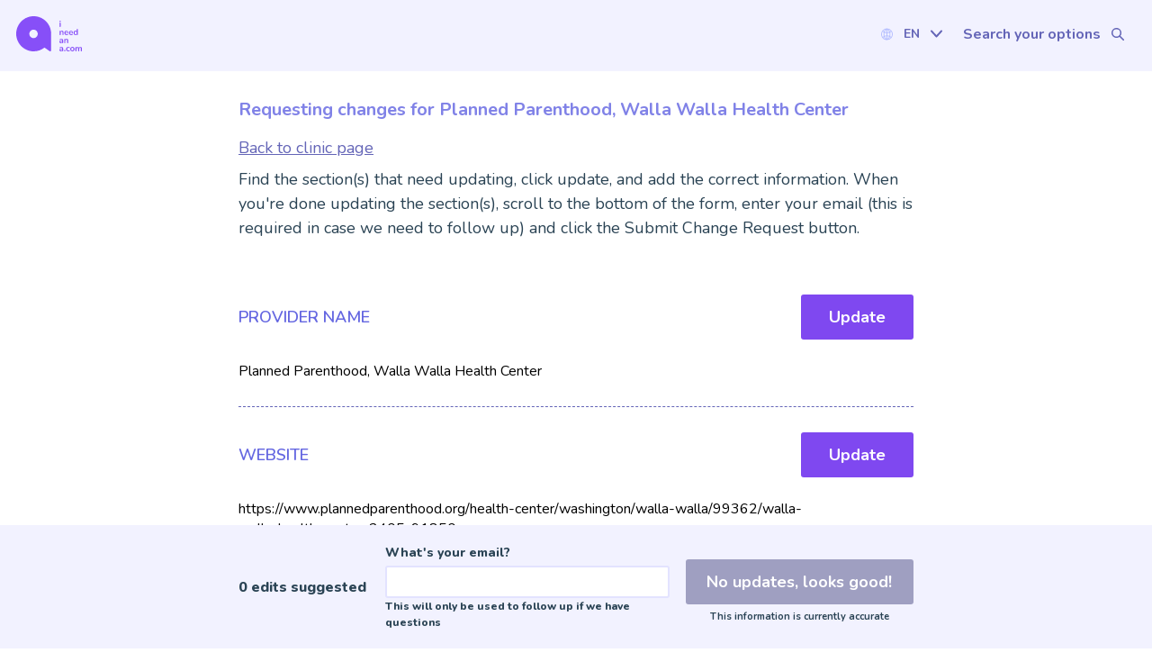

--- FILE ---
content_type: text/html; charset=utf-8
request_url: https://www.ineedana.com/clinic/planned-parenthood-walla-walla-health-center-recRi28lj1G1HMpbT/edit
body_size: 47275
content:
<!DOCTYPE html><html lang="en-US" class="__className_c046d1"><head><meta charSet="utf-8"/><meta name="viewport" content="width=device-width, initial-scale=1"/><link rel="stylesheet" href="/_next/static/css/1ed8896fa0218f5d.css" data-precedence="next"/><link rel="preload" as="script" fetchPriority="low" href="/_next/static/chunks/webpack-eca97b0b0118ac4f.js"/><script src="/_next/static/chunks/52774a7f-535f7ee32708800c.js" async=""></script><script src="/_next/static/chunks/fd9d1056-c6cbc8319b41e10a.js" async=""></script><script src="/_next/static/chunks/9387-138a5c09fd682059.js" async=""></script><script src="/_next/static/chunks/main-app-58bdeeedab1e8f39.js" async=""></script><script src="/_next/static/chunks/app/global-error-7effd69eec1ea311.js" async=""></script><script src="/_next/static/chunks/9299-2c50fdf9eb182a06.js" async=""></script><script src="/_next/static/chunks/app/layout-b03c8fe9e2c20d9b.js" async=""></script><script src="/_next/static/chunks/aaea2bcf-797c5169bd51afe7.js" async=""></script><script src="/_next/static/chunks/4e6af11a-ae5278a0af1031b7.js" async=""></script><script src="/_next/static/chunks/2957-e6edda56946ce5e8.js" async=""></script><script src="/_next/static/chunks/6241-2298140148490ffb.js" async=""></script><script src="/_next/static/chunks/6461-e551164bd674962d.js" async=""></script><script src="/_next/static/chunks/6297-8ac9b8f0a354e73f.js" async=""></script><script src="/_next/static/chunks/1712-631a7227fa22da1d.js" async=""></script><script src="/_next/static/chunks/8467-4bfd2a19b29914d9.js" async=""></script><script src="/_next/static/chunks/8039-0e2db44922e13885.js" async=""></script><script src="/_next/static/chunks/7782-df85b7a684029651.js" async=""></script><script src="/_next/static/chunks/7073-22c100024b6601d7.js" async=""></script><script src="/_next/static/chunks/8765-a12405f0431be4cc.js" async=""></script><script src="/_next/static/chunks/584-d43d15363c3973c6.js" async=""></script><script src="/_next/static/chunks/5378-d51a7d11b204172f.js" async=""></script><script src="/_next/static/chunks/1865-1e0c180d21c8d399.js" async=""></script><script src="/_next/static/chunks/3800-d77a04fd952a1f64.js" async=""></script><script src="/_next/static/chunks/801-b9d801dca633f3db.js" async=""></script><script src="/_next/static/chunks/7466-390012cfd855559e.js" async=""></script><script src="/_next/static/chunks/3674-e275239be6368c29.js" async=""></script><script src="/_next/static/chunks/4998-f02427161c881aae.js" async=""></script><script src="/_next/static/chunks/app/%5Blocale%5D/clinic/%5Bslug%5D/page-8dfdb1f1c0957da0.js" async=""></script><script src="/_next/static/chunks/1879-ba3859c2b3fb053e.js" async=""></script><script src="/_next/static/chunks/1848-778e89dc28dfc643.js" async=""></script><script src="/_next/static/chunks/4469-aa497d70c92f5609.js" async=""></script><script src="/_next/static/chunks/app/%5Blocale%5D/layout-0ee9f1268face7c3.js" async=""></script><script src="/_next/static/chunks/7334-4259076e61e79538.js" async=""></script><script src="/_next/static/chunks/785-c9847574d372708a.js" async=""></script><script src="/_next/static/chunks/app/%5Blocale%5D/clinic/%5Bslug%5D/edit/page-ba389e5262fb095b.js" async=""></script><script src="/_next/static/chunks/app/%5Blocale%5D/clinic/page-b0a31f8aa7e1e29a.js" async=""></script><link rel="preload" href="https://plausible.io/js/script.outbound-links.js" as="script"/><link rel="preload" href="https://www.googletagmanager.com/gtm.js?id=GTM-NQWBF39C" as="script"/><title>Planned Parenthood, Walla Walla Health Center | ineedana.com</title><meta name="description" content="Submit updated information about Planned Parenthood, Walla Walla Health Center, located in Walla Walla, WA."/><link rel="manifest" href="/manifest.webmanifest" crossorigin="use-credentials"/><meta name="robots" content="noindex"/><meta name="sentry-trace" content="230b9fc5fa0967bf78d83543a4a8964c-c21732722266e0ef-1"/><meta name="baggage" content="sentry-environment=vercel-production,sentry-release=0869f1ecdc1dd226b2db01ed5f753ffadc2780b3,sentry-public_key=a63bc7a9c811156cec56f6fb6f3a2fd6,sentry-trace_id=230b9fc5fa0967bf78d83543a4a8964c,sentry-org_id=4509754217660416,sentry-transaction=GET%20%2F%5Blocale%5D%2Fclinic%2F%5Bslug%5D%2Fedit,sentry-sampled=true,sentry-sample_rand=0.8391377975375536,sentry-sample_rate=1"/><link rel="canonical" href="https://www.ineedana.com/clinic/planned-parenthood-walla-walla-health-center-recRi28lj1G1HMpbT/edit"/><link rel="alternate" hrefLang="en-US" href="https://www.ineedana.com/clinic/planned-parenthood-walla-walla-health-center-recRi28lj1G1HMpbT/edit"/><link rel="alternate" hrefLang="es" href="https://www.ineedana.com/es/clinica/planned-parenthood-walla-walla-health-center-recRi28lj1G1HMpbT/edita"/><meta property="og:title" content="Planned Parenthood, Walla Walla Health Center | ineedana.com"/><meta property="og:description" content="Submit updated information about Planned Parenthood, Walla Walla Health Center, located in Walla Walla, WA."/><meta name="twitter:card" content="summary"/><meta name="twitter:title" content="Planned Parenthood, Walla Walla Health Center | ineedana.com"/><meta name="twitter:description" content="Submit updated information about Planned Parenthood, Walla Walla Health Center, located in Walla Walla, WA."/><link rel="icon" href="/favicon.ico" type="image/x-icon" sizes="48x48"/><link rel="apple-touch-icon" href="/apple-icon.png?ccada975b6df6eee" type="image/png" sizes="180x180"/><meta name="next-size-adjust"/><script src="/_next/static/chunks/polyfills-42372ed130431b0a.js" noModule=""></script><style data-styled="" data-styled-version="6.1.13">.iNWYet{display:flex;align-items:center;justify-content:center;margin-top:15px;margin-right:auto;margin-left:auto;border-radius:3px;padding:13px;width:100%;max-width:125px;text-align:center;font-size:18px;font-weight:700;cursor:pointer;transition:background-color 0.15s linear,color 0.15s linear,border-color 0.15s linear;background-color:#7F48F0;color:#FFFFFF;border:0px #6465B7 solid;}/*!sc*/
.iNWYet:disabled{background-color:#9F9FC1;color:#E3E3FF;pointer-events:none;}/*!sc*/
.iNWYet:disabled:hover{color:#E3E3FF;}/*!sc*/
@media (min-width: 1000px){.iNWYet{font-size:18px;}}/*!sc*/
.iNWYet:hover{background-color:#8082E7;color:#FFFFFF;}/*!sc*/
.iNWYet:focus-visible{background-color:#8082E7;}/*!sc*/
data-styled.g1[id="sc-555c1f6e-0"]{content:"iNWYet,"}/*!sc*/
.ifiMEx{display:flex;align-items:center;justify-content:center;margin-top:15px;margin-right:auto;margin-left:auto;border-radius:3px;padding:13px;width:100%;max-width:125px;text-align:center;font-size:18px;font-weight:700;cursor:pointer;transition:background-color 0.15s linear,color 0.15s linear,border-color 0.15s linear;background-color:transparent;color:#4848A0;border:1px #4848A0 solid;border-radius:32px;padding:2px 12px;font-size:16px;font-weight:600;max-width:none;width:auto;margin:0;}/*!sc*/
.ifiMEx:disabled{background-color:#9F9FC1;color:#E3E3FF;pointer-events:none;}/*!sc*/
.ifiMEx:disabled:hover{color:#E3E3FF;}/*!sc*/
@media (min-width: 1000px){.ifiMEx{font-size:18px;}}/*!sc*/
.ifiMEx:hover{color:#7F48F0;border-color:#7F48F0;}/*!sc*/
.ifiMEx:focus-visible{color:#FFFFFF;border-color:#7F48F0;background-color:#8082E7;border-radius:32px;}/*!sc*/
data-styled.g2[id="sc-555c1f6e-1"]{content:"ifiMEx,"}/*!sc*/
.bKIlRY{background:none;border:0;margin:0;padding:0;cursor:pointer;display:block;}/*!sc*/
.bKIlRY:focus-visible{outline:2px solid #7F48F0;}/*!sc*/
data-styled.g3[id="sc-555c1f6e-2"]{content:"bKIlRY,"}/*!sc*/
.fwaUtK{color:#6465B7;font-size:24px;font-weight:900;line-height:normal;margin:36px 0 24px;}/*!sc*/
@media (min-width: 1000px){.fwaUtK{margin:36px 0 32px;}}/*!sc*/
data-styled.g7[id="sc-c725c215-0"]{content:"fwaUtK,"}/*!sc*/
.jBBuUK{font-size:18px;font-weight:700;line-height:24px;color:#8082E7;margin:24px 0 16px;}/*!sc*/
@media (min-width: 1000px){.jBBuUK{font-size:20px;line-height:26px;}}/*!sc*/
data-styled.g8[id="sc-4a7690de-0"]{content:"jBBuUK,"}/*!sc*/
.PALh{font-size:18px;font-style:normal;font-weight:700;line-height:25px;color:#2A4354;text-align:left;margin:12px 0 24px;}/*!sc*/
data-styled.g9[id="sc-21962376-0"]{content:"PALh,"}/*!sc*/
.cxPveo{color:#2A4354;display:block;line-height:1.5;margin:0 0 8px;font-size:16px;}/*!sc*/
.cxPveo:empty{height:16px;}/*!sc*/
@media (min-width: 1000px){.cxPveo{font-size:18px;}.cxPveo:empty{height:18px;}}/*!sc*/
.cxPveo >strong{color:inherit;line-height:normal;font-size:inherit;font-weight:700;}/*!sc*/
.cxPveo:empty{margin:0;}/*!sc*/
data-styled.g10[id="sc-53dd06a-0"]{content:"cxPveo,"}/*!sc*/
.ja-djSx{font-size:14px;color:#2A4354;line-height:1.5;margin:0;display:inline-block;}/*!sc*/
@media (min-width: 700px){.ja-djSx{font-size:16px;}}/*!sc*/
data-styled.g11[id="sc-be70555e-0"]{content:"ja-djSx,"}/*!sc*/
.hVdhWz{padding:0 4px;display:flex;align-items:center;justify-content:center;max-height:14px;}/*!sc*/
.klHWGo{padding:0 4px;display:flex;align-items:center;justify-content:center;max-height:13px;}/*!sc*/
.iesEvX{display:flex;align-items:center;justify-content:center;max-height:14px;}/*!sc*/
data-styled.g13[id="sc-41cf09a8-0"]{content:"hVdhWz,klHWGo,iesEvX,"}/*!sc*/
.gERLkM{width:100%;color:#2A4354;font-weight:600;cursor:pointer;font-size:14px;margin:0;line-height:1.1;font-size:16px;}/*!sc*/
.bnMyPj{width:100%;color:#2A4354;font-weight:600;cursor:pointer;font-size:14px;margin:0;line-height:1.1;font-size:15px;}/*!sc*/
.dQDJFE{width:100%;color:#2A4354;font-weight:600;cursor:pointer;font-size:14px;margin:0;line-height:1.1;display:none;}/*!sc*/
data-styled.g14[id="sc-95edc573-0"]{content:"gERLkM,bnMyPj,dQDJFE,"}/*!sc*/
.dlLeDO{height:30px;}/*!sc*/
data-styled.g24[id="sc-6463b03a-0"]{content:"dlLeDO,"}/*!sc*/
.Ycjp{display:inline;font-size:inherit;color:#6465B7;transition:color 0.15s ease;margin:0;text-decoration:underline;}/*!sc*/
.Ycjp:hover,.Ycjp:focus-visible{color:#7F48F0;}/*!sc*/
data-styled.g28[id="sc-268267fc-0"]{content:"Ycjp,"}/*!sc*/
.hXJPHX{margin-bottom:28px;padding-bottom:28px;border-bottom:1px dashed #6465B7;width:100%;}/*!sc*/
data-styled.g105[id="sc-cef62d7d-4"]{content:"hXJPHX,"}/*!sc*/
.jasJlc{color:#6567E1;text-transform:uppercase;margin:0;flex-basis:80%;font-weight:600;}/*!sc*/
data-styled.g106[id="sc-cef62d7d-5"]{content:"jasJlc,"}/*!sc*/
.iRkNua{display:flex;flex-direction:row;justify-content:space-between;align-items:flex-start;flex:1 0 auto;}/*!sc*/
data-styled.g107[id="sc-cef62d7d-6"]{content:"iRkNua,"}/*!sc*/
.kuoXHY{display:flex;flex-direction:row;justify-content:space-between;align-items:center;margin-bottom:36px;gap:20px;}/*!sc*/
@media (min-width:700px){.kuoXHY{gap:0;margin-bottom:24px;}}/*!sc*/
data-styled.g108[id="sc-cef62d7d-7"]{content:"kuoXHY,"}/*!sc*/
.dcEnJa{width:85%;overflow-wrap:break-word;}/*!sc*/
data-styled.g109[id="sc-cef62d7d-8"]{content:"dcEnJa,"}/*!sc*/
.jCJhgY{font-weight:700;margin:0;}/*!sc*/
@media (max-width: 699px){.jCJhgY{padding:8px;}}/*!sc*/
data-styled.g110[id="sc-cef62d7d-9"]{content:"jCJhgY,"}/*!sc*/
.blbYuC{max-width:750px;margin:30px auto;padding:0 18px;width:100%;}/*!sc*/
@media (min-width:700px){.blbYuC{width:80%;padding:0;}}/*!sc*/
data-styled.g168[id="sc-7100e120-0"]{content:"blbYuC,"}/*!sc*/
.dMqjMh{display:grid;grid-template-columns:minmax(0,2fr) minmax(0,4fr);column-gap:2rem;}/*!sc*/
data-styled.g177[id="sc-e3961c08-1"]{content:"dMqjMh,"}/*!sc*/
.eodKzX{display:grid;grid-template-columns:1fr;column-gap:24px;}/*!sc*/
@media (min-width: 1000px){.eodKzX{grid-template-columns:7fr 5fr;}}/*!sc*/
data-styled.g184[id="sc-563de67b-0"]{content:"eodKzX,"}/*!sc*/
.gtzPRp{border:2px solid #E3E3FF;min-height:100px;width:100%;display:block;margin-bottom:30px;margin-top:15px;border-radius:3px;padding:12px;transition:border-color 0.15s linear;resize:vertical;}/*!sc*/
.gtzPRp:focus{border:2px solid #7F48F0;}/*!sc*/
data-styled.g216[id="sc-a449f4f6-1"]{content:"gtzPRp,"}/*!sc*/
.hgmurw{max-width:600px;margin:0 auto;width:80%;}/*!sc*/
data-styled.g234[id="sc-407bb399-0"]{content:"hgmurw,"}/*!sc*/
.blxoOt{max-width:1280px;margin:0 auto;}/*!sc*/
.kpWOLg{max-width:750px;margin:0 auto;}/*!sc*/
data-styled.g235[id="sc-407bb399-1"]{content:"blxoOt,kpWOLg,"}/*!sc*/
.fOGnxZ{margin:0 auto;display:flex;flex-direction:column;justify-content:center;}/*!sc*/
.fOGnxZ img{width:100%;height:auto;}/*!sc*/
data-styled.g238[id="sc-9bf5bb15-0"]{content:"fOGnxZ,"}/*!sc*/
.kbcykm{margin:1.5rem 0 0.5rem;border-width:1px;border-style:solid;border-color:#FFFFFF;border-bottom:none;}/*!sc*/
data-styled.g240[id="sc-6f8cf87-0"]{content:"kbcykm,"}/*!sc*/
.VvNAP{display:flex;flex-direction:row;gap:8px;align-items:center;flex-grow:1;position:relative;}/*!sc*/
data-styled.g243[id="sc-7639a022-0"]{content:"VvNAP,"}/*!sc*/
.ksDvdb{-webkit-appearance:none;-moz-appearance:none;appearance:none;position:relative;border:2px solid #9F9FC1;border-radius:3px;background-color:#FFFFFF;cursor:pointer;outline:0;vertical-align:text-top;height:20px;width:20px;margin-left:6px;flex-shrink:0;}/*!sc*/
.ksDvdb:checked{background-color:#7F48F0;}/*!sc*/
.ksDvdb:checked:before{content:'';position:absolute;right:50%;top:50%;width:4px;height:10px;border:1px solid #FFFFFF;border-width:0 2px 2px 0;margin:-1px -1px 0 -1px;transform:rotate(45deg) translate(-50%, -50%);z-index:1;}/*!sc*/
.ksDvdb:not(:checked):hover{background-color:#F2F2FF;}/*!sc*/
.ksDvdb:focus-visible{outline:2px solid #7F48F0;}/*!sc*/
.ksDvdb:disabled{background-color:#F2F2FF;cursor:not-allowed;}/*!sc*/
.ksDvdb:disabled:hover{background-color:#F2F2FF;}/*!sc*/
data-styled.g244[id="sc-7639a022-1"]{content:"ksDvdb,"}/*!sc*/
.dIMiJA{display:flex;align-items:center;justify-content:center;padding:0.5rem 1rem;transition:background-color 0.2s ease-in-out,color 0.2s ease-in-out,border-color 0.2s ease-in-out;font-size:0.875rem;font-weight:700;border-radius:2rem;text-decoration:none;min-width:150px;width:100%;z-index:1;white-space:nowrap;background-color:#FFFFFF;color:#2A4354;border:1px solid rgba(0, 0, 0, 0);}/*!sc*/
@media (min-width: 460px){.dIMiJA{min-width:0;}}/*!sc*/
.dIMiJA svg{margin-left:0.75rem;}/*!sc*/
.dIMiJA svg{fill:#2A4354;}/*!sc*/
.dIMiJA:hover{background-color:#F2F2FF;color:#2A4354;}/*!sc*/
data-styled.g274[id="sc-2fc3f15b-0"]{content:"dIMiJA,"}/*!sc*/
.byhQME{background-color:rgba(0, 0, 0, 0);color:#FFFFFF;border-radius:6px;padding:1.5rem;max-width:750px;display:flex;flex-direction:column;align-items:flex-start;width:100%;padding-left:0;padding-right:0;gap:1.5rem;}/*!sc*/
@media (min-width: 700px){.byhQME{flex-direction:row;justify-content:space-between;gap:2rem;}}/*!sc*/
data-styled.g275[id="sc-ae66306d-0"]{content:"byhQME,"}/*!sc*/
.gKfzGM{grid-column:span 3/span 3;}/*!sc*/
@media (min-width: 460px){.gKfzGM{grid-column:auto;}}/*!sc*/
data-styled.g276[id="sc-ae66306d-1"]{content:"gKfzGM,"}/*!sc*/
.eqZzPO{grid-column:span 4/span 4;grid-row-start:2;justify-items:center;}/*!sc*/
@media (min-width: 460px){.eqZzPO{grid-column:auto;grid-row-start:auto;justify-items:end;}}/*!sc*/
data-styled.g277[id="sc-ae66306d-2"]{content:"eqZzPO,"}/*!sc*/
.kIlXeN{font-size:0.875rem;font-weight:700;margin:0;color:inherit;line-height:1.3;}/*!sc*/
@media (min-width: 700px){.kIlXeN{font-size:1rem;}}/*!sc*/
data-styled.g278[id="sc-ae66306d-3"]{content:"kIlXeN,"}/*!sc*/
.kkkncD{font-size:0.9rem;margin:0.25rem 0 0;color:inherit;}/*!sc*/
@media (min-width: 700px){.kkkncD{font-size:0.9rem;}}/*!sc*/
data-styled.g279[id="sc-ae66306d-4"]{content:"kkkncD,"}/*!sc*/
.cizmng{display:flex;position:relative;}/*!sc*/
data-styled.g289[id="sc-89f36c83-0"]{content:"cizmng,"}/*!sc*/
.tvYMh{align-items:center;background-color:transparent;border-color:transparent;border-radius:2rem;color:#6465B7;cursor:pointer;display:flex;font-size:14px;font-weight:700;height:auto;justify-content:space-between;padding:0.5rem;text-transform:uppercase;transition:border-radius 0.15s linear,background-color 0.15s linear;width:90px;background-color:transparent;}/*!sc*/
.tvYMh svg{fill:#6465B7;}/*!sc*/
.tvYMh:hover,.tvYMh:focus{background-color:#F2F2FF;color:#6465B7;}/*!sc*/
data-styled.g290[id="sc-89f36c83-1"]{content:"tvYMh,"}/*!sc*/
.bOISQI{background-color:#FFFFFF;border-radius:0 0 4px 4px;box-shadow:0 2px 4px rgba(0,0,0,0.1);display:flex;flex-direction:column;margin:0;overflow:hidden;padding:0;position:absolute;top:100%;transition:height 0.15s ease-in,opacity 0.15s ease-in;width:100%;z-index:3;height:0;opacity:0;overflow:hidden;}/*!sc*/
data-styled.g291[id="sc-89f36c83-2"]{content:"bOISQI,"}/*!sc*/
.bRnJxQ{list-style:none;margin:0;padding:0;width:100%;}/*!sc*/
data-styled.g292[id="sc-89f36c83-3"]{content:"bRnJxQ,"}/*!sc*/
.cHxVvZ{background-color:#E3E3FF;color:#7F48F0;cursor:pointer;display:flex;font-size:12px;font-weight:700;justify-content:center;padding:0.5rem;transition:background-color 0.2s ease-in-out;}/*!sc*/
@media (min-width: 700px){.cHxVvZ:hover{background-color:rgba(197, 208, 255,0.2);color:#6465B7;}}/*!sc*/
.cHxVvZ:focus-visible{outline-offset:-2px;outline:2px solid #3860FC;background-color:#C5D0FF;box-shadow:none;}/*!sc*/
.cHxVvZ:not(:last-child){border-bottom:1px solid #C5D0FF;}/*!sc*/
.kGQrWO{background-color:#FFFFFF;color:#6465B7;cursor:pointer;display:flex;font-size:12px;font-weight:700;justify-content:center;padding:0.5rem;transition:background-color 0.2s ease-in-out;}/*!sc*/
@media (min-width: 700px){.kGQrWO:hover{background-color:rgba(197, 208, 255,0.2);color:#6465B7;}}/*!sc*/
.kGQrWO:focus-visible{outline-offset:-2px;outline:2px solid #3860FC;background-color:#C5D0FF;box-shadow:none;}/*!sc*/
.kGQrWO:not(:last-child){border-bottom:1px solid #C5D0FF;}/*!sc*/
data-styled.g293[id="sc-89f36c83-4"]{content:"cHxVvZ,kGQrWO,"}/*!sc*/
.gbZoOL{display:flex;align-items:center;justify-content:center;padding:0.5rem 1rem;background-color:transparent;color:#6465B7;transition:background-color 0.2s ease-in-out,color 0.2s ease-in-out,border-color 0.2s ease-in-out;font-weight:700;border-radius:2rem;text-decoration:none;z-index:1;white-space:nowrap;font-size:13px;width:178px;}/*!sc*/
@media (min-width: 700px){.gbZoOL{font-size:1rem;width:205px;}}/*!sc*/
.gbZoOL svg{margin-left:0.75rem;}/*!sc*/
.gbZoOL:hover,.gbZoOL:focus-visible{background-color:#FFFFFF;color:#6465B7;}/*!sc*/
data-styled.g294[id="sc-232e2493-0"]{content:"gbZoOL,"}/*!sc*/
.dSHjoi{width:100%;background-color:#F2F2FF;padding:0 0 16px;}/*!sc*/
@media (min-width: 700px){.dSHjoi{padding:0 0 22px;}}/*!sc*/
data-styled.g295[id="sc-663f9e4b-0"]{content:"dSHjoi,"}/*!sc*/
.mEtRw{display:flex;justify-content:space-between;align-items:center;width:100%;padding:12px 12px 0;}/*!sc*/
@media (min-width: 700px){.mEtRw{padding:18px 18px 0;}}/*!sc*/
data-styled.g296[id="sc-663f9e4b-1"]{content:"mEtRw,"}/*!sc*/
.bHJOsO{display:flex;justify-content:center;}/*!sc*/
data-styled.g298[id="sc-663f9e4b-3"]{content:"bHJOsO,"}/*!sc*/
.eFqshP{display:flex;flex-direction:row;align-items:center;}/*!sc*/
@media (min-width: 700px){.eFqshP{gap:12px;}}/*!sc*/
data-styled.g300[id="sc-663f9e4b-5"]{content:"eFqshP,"}/*!sc*/
.kanpoW{padding:60px 0 60px;background:#E3E3FF;color:#2A4354;}/*!sc*/
.kanpoW a{color:#505092;font-weight:500;}/*!sc*/
.kanpoW .sc-555c1f6e-1{border-color:#505092;}/*!sc*/
.kanpoW .sc-555c1f6e-1:hover,.kanpoW .sc-555c1f6e-1:focus-visible{border-color:#7F48F0;color:#7F48F0;}/*!sc*/
.fkhpnE{padding:30px 0 60px;background:linear-gradient(141.37deg, rgba(243, 125, 210, 0.15) 27.36%, rgba(116, 141, 241, 0.15) 69.09%);color:#2A4354;}/*!sc*/
.fkhpnE a{color:#505092;font-weight:500;}/*!sc*/
.fkhpnE .sc-555c1f6e-1{border-color:#505092;}/*!sc*/
.fkhpnE .sc-555c1f6e-1:hover,.fkhpnE .sc-555c1f6e-1:focus-visible{border-color:#7F48F0;color:#7F48F0;}/*!sc*/
data-styled.g436[id="sc-d6bcb14c-0"]{content:"kanpoW,fkhpnE,"}/*!sc*/
.kMWlrz{display:flex;flex-direction:row;flex-wrap:wrap;justify-content:flex-start;align-items:flex-start;gap:12px;margin-top:18px;}/*!sc*/
data-styled.g437[id="sc-d6bcb14c-1"]{content:"kMWlrz,"}/*!sc*/
.bjyyY{display:flex;justify-content:flex-start;}/*!sc*/
.bjyyY figure{margin:0 0 10px;}/*!sc*/
data-styled.g438[id="sc-d6bcb14c-2"]{content:"bjyyY,"}/*!sc*/
.hbDqSs{background-color:#2A4354;padding:32px 0 24px;}/*!sc*/
@media (min-width: 1000px){.hbDqSs{padding:42px 0 32px;}}/*!sc*/
data-styled.g439[id="sc-5a9bcaf1-0"]{content:"hbDqSs,"}/*!sc*/
.fgQGSk{display:grid;grid-template-columns:1fr 1fr;margin:0 auto 24px;}/*!sc*/
data-styled.g440[id="sc-5a9bcaf1-1"]{content:"fgQGSk,"}/*!sc*/
.dTiRFN{padding:12px;}/*!sc*/
data-styled.g441[id="sc-5a9bcaf1-2"]{content:"dTiRFN,"}/*!sc*/
.gDEKNm{color:#FFFFFF;font-weight:bold;}/*!sc*/
.gDEKNm:hover{color:#DAC3FF;}/*!sc*/
.gDEKNm:focus-visible{color:#DAC3FF;outline:2px solid #DAC3FF;outline-offset:4px;}/*!sc*/
data-styled.g442[id="sc-5a9bcaf1-3"]{content:"gDEKNm,"}/*!sc*/
.fNyonU{position:relative;}/*!sc*/
data-styled.g443[id="sc-5a9bcaf1-4"]{content:"fNyonU,"}/*!sc*/
.cTydXB{width:100%;margin-bottom:16px;position:relative;line-height:1;margin-bottom:1rem;}/*!sc*/
data-styled.g481[id="sc-1e330cb-0"]{content:"cTydXB,"}/*!sc*/
.jEpEuL{position:relative;z-index:0;}/*!sc*/
.jEpEuL::after{position:absolute;right:12px;top:45%;width:16px;height:10px;content:'';background-repeat:no-repeat;background-size:contain;background-image:url("data:image/svg+xml,%3Csvg width='12' height='8' fill='none' xmlns='http://www.w3.org/2000/svg'%3E%3Cpath fill-rule='evenodd' clip-rule='evenodd' d='M10.6.6 6 5.2 1.4.6 0 2l6 6 6-6L10.6.6Z' fill='%23748DF1'/%3E%3C/svg%3E");pointer-events:none;transform-origin:center;}/*!sc*/
data-styled.g482[id="sc-1e330cb-1"]{content:"jEpEuL,"}/*!sc*/
.kPJmE{background-color:#FFFFFF;border:2px solid #C5D0FF;border-radius:3px;box-shadow:none;font-family:var(--font-nunito);font-size:16px;font-style:normal;font-weight:normal;color:#2A4354;height:2.8rem;width:100%;padding:10px 14px;transition:border 0.15s linear,background-color 0.15s linear;-moz-appearance:none;-webkit-appearance:none;appearance:none;position:relative;margin-top:5px;}/*!sc*/
.kPJmE:focus{border-color:#7F48F0;}/*!sc*/
@media (min-width: 1000px){.kPJmE{font-size:16px;}}/*!sc*/
data-styled.g483[id="sc-1e330cb-2"]{content:"kPJmE,"}/*!sc*/
.BNoXw{display:flex;flex-direction:row;justify-content:space-between;align-items:flex-end;flex-wrap:wrap;white-space:nowrap;}/*!sc*/
.BNoXw label{width:auto;margin-right:12px;}/*!sc*/
.BNoXw label:empty{display:none;}/*!sc*/
data-styled.g484[id="sc-1e330cb-3"]{content:"BNoXw,"}/*!sc*/
.jTeZao{border:2px solid #F2F2FF;height:26px;width:100%;display:block;margin-bottom:30px;margin-top:15px;border-radius:3px;padding:16px 12px;transition:border-color 0.15s linear;}/*!sc*/
.jTeZao:focus{border:2px solid #7F48F0;}/*!sc*/
data-styled.g633[id="sc-31aad17c-1"]{content:"jTeZao,"}/*!sc*/
.fVuxnv{display:none;color:#FF3576;}/*!sc*/
data-styled.g634[id="sc-e89f40ce-0"]{content:"fVuxnv,"}/*!sc*/
.YoPTG div:has(:invalid)~.sc-e89f40ce-0{display:block;}/*!sc*/
data-styled.g635[id="sc-e89f40ce-1"]{content:"YoPTG,"}/*!sc*/
.fNwtlW{display:flex;flex-direction:row;gap:2rem;}/*!sc*/
data-styled.g636[id="sc-397274f1-0"]{content:"fNwtlW,"}/*!sc*/
.fwegoA{width:5rem;}/*!sc*/
data-styled.g637[id="sc-397274f1-1"]{content:"fwegoA,"}/*!sc*/
.fHjrgi{display:none;color:#FF3576;}/*!sc*/
data-styled.g638[id="sc-397274f1-2"]{content:"fHjrgi,"}/*!sc*/
.bnIizG div:has(:invalid)~.sc-397274f1-2{display:block;}/*!sc*/
data-styled.g639[id="sc-397274f1-3"]{content:"bnIizG,"}/*!sc*/
.gCTePP{transition:color 0.15s ease,box-shadow 0.15s ease;max-width:100%;}/*!sc*/
.gCTePP:disabled{color:#FFFFFF;}/*!sc*/
data-styled.g641[id="sc-81d68835-0"]{content:"gCTePP,"}/*!sc*/
.bwVTgx{background-color:#F2F2FF;position:sticky;bottom:0;padding:20px 0;margin:0 auto -30px;display:grid;grid-template-columns:1fr 4fr;align-items:center;column-gap:2rem;z-index:1;}/*!sc*/
.bwVTgx:before{content:'';background-color:#F2F2FF;position:absolute;height:100%;left:calc((-100vw + 750px) / 2);z-index:-1;top:0;width:100vw;}/*!sc*/
@media (max-width:940px){.bwVTgx:before{left:calc(-10% - 12px);width:calc(100vw + 10% + 12px);}}/*!sc*/
@media (min-width: 700px){.bwVTgx{column-gap:1rem;}}/*!sc*/
data-styled.g642[id="sc-419dc7f4-0"]{content:"bwVTgx,"}/*!sc*/
.ebJoPU{display:flex;flex-direction:column;}/*!sc*/
@media (max-width: 699px){.ebJoPU{flex-basis:40%;}.ebJoPU img{width:8px;}.ebJoPU p{font-size:12px;text-align:left;}}/*!sc*/
data-styled.g644[id="sc-419dc7f4-2"]{content:"ebJoPU,"}/*!sc*/
.idOwRZ{display:grid;grid-template-columns:5fr 4fr;column-gap:18px;}/*!sc*/
@media (max-width: 699px){.idOwRZ{grid-template-columns:1fr;}}/*!sc*/
data-styled.g645[id="sc-419dc7f4-3"]{content:"idOwRZ,"}/*!sc*/
.fuTuqV{display:flex;flex-direction:column;gap:11px;}/*!sc*/
@media (min-width: 700px){.fuTuqV{gap:6px;}}/*!sc*/
data-styled.g646[id="sc-419dc7f4-4"]{content:"fuTuqV,"}/*!sc*/
.hTuxwn{display:grid;}/*!sc*/
@media (max-width: 699px){.hTuxwn{margin-top:15px;}}/*!sc*/
data-styled.g647[id="sc-419dc7f4-5"]{content:"hTuxwn,"}/*!sc*/
.kKFbVC{display:grid;align-content:center;}/*!sc*/
data-styled.g648[id="sc-419dc7f4-6"]{content:"kKFbVC,"}/*!sc*/
.hbutGV{margin:0;border:2px solid #E3E3FF;}/*!sc*/
data-styled.g649[id="sc-419dc7f4-7"]{content:"hbutGV,"}/*!sc*/
@media (max-width: 699px){.kLndZZ{display:none;}}/*!sc*/
data-styled.g650[id="sc-419dc7f4-8"]{content:"kLndZZ,"}/*!sc*/
.gnoAkO{margin:60px 0 0;}/*!sc*/
data-styled.g652[id="sc-2cbedba0-0"]{content:"gnoAkO,"}/*!sc*/
</style></head><body><main id="appMain"><nav class="sc-663f9e4b-0 dSHjoi"><div class="sc-407bb399-1 blxoOt"><div class="sc-663f9e4b-1 mEtRw"><a aria-label="I Need An A dot com" href="/"><div class="sc-663f9e4b-3 bHJOsO"><img alt="I Need An A dot com" loading="lazy" width="73" height="39" decoding="async" data-nimg="1" style="color:transparent" src="/inaa-logo.svg"/></div></a><div class="sc-663f9e4b-5 eFqshP"><div class="sc-89f36c83-0 cizmng"><button role="label" id="language-switcher" aria-haspopup="listbox" aria-expanded="false" class="sc-555c1f6e-2 sc-89f36c83-1 bKIlRY tvYMh"><span class="sc-41cf09a8-0 hVdhWz"><svg xmlns="http://www.w3.org/2000/svg" fill="none" viewBox="0 0 13 14" aria-hidden="true" role="presentation" width="13" height="14" color="#b6bfff" style="margin:0 8px 0 0"><path fill="currentColor" d="M11.664 10.94A6.47 6.47 0 0 0 13 7a6.47 6.47 0 0 0-1.252-3.83l-.007-.009A6.5 6.5 0 0 0 6.5.5 6.507 6.507 0 0 0 0 7c0 3.583 2.915 6.5 6.5 6.5h.001a6.49 6.49 0 0 0 5.102-2.481l.003-.003a.5.5 0 0 0 .058-.076m-.464-.917a7.3 7.3 0 0 0-1.174-.802c.19-.654.306-1.392.306-2.222 0-.754-.097-1.431-.257-2.04a7.3 7.3 0 0 0 1.21-.85c.512.844.807 1.834.807 2.89a5.56 5.56 0 0 1-.892 3.024M3.607 7c0-.594.07-1.135.185-1.627a7.3 7.3 0 0 0 2.254.5v2.462a7.3 7.3 0 0 0-2.206.482A7 7 0 0 1 3.607 7m3.347-5.2a6.37 6.37 0 0 1 2.014 2.691 6.4 6.4 0 0 1-2.014.472V1.798Zm-.908.014v3.15a6.4 6.4 0 0 1-1.984-.46 6.5 6.5 0 0 1 1.984-2.69m0 7.431v2.943a6.5 6.5 0 0 1-1.91-2.512 6.4 6.4 0 0 1 1.91-.43Zm.908 2.958V9.244a6.4 6.4 0 0 1 1.94.443 6.4 6.4 0 0 1-1.94 2.515Zm0-3.868V5.873a7.3 7.3 0 0 0 2.284-.513A7 7 0 0 1 9.424 7c0 .678-.089 1.285-.234 1.829a7.3 7.3 0 0 0-2.236-.494m3.796-4.962a6.5 6.5 0 0 1-.965.707A7.2 7.2 0 0 0 8.17 1.663a5.6 5.6 0 0 1 2.58 1.709Zm-5.88-1.72a7.3 7.3 0 0 0-1.627 2.444 6.5 6.5 0 0 1-.993-.723A5.6 5.6 0 0 1 4.87 1.65ZM1.714 4.11q.58.5 1.24.865a8 8 0 0 0-.255 2.023c0 .822.116 1.554.304 2.206q-.637.346-1.203.818A5.56 5.56 0 0 1 .908 7c0-1.056.295-2.045.806-2.888Zm.638 6.634q.454-.383.963-.675a7.4 7.4 0 0 0 1.555 2.278 5.6 5.6 0 0 1-2.518-1.603m5.818 1.592a7.2 7.2 0 0 0 1.544-2.251q.493.285.934.66a5.6 5.6 0 0 1-2.478 1.59Z"></path></svg></span><span>EN</span><span class="sc-41cf09a8-0 klHWGo"><svg xmlns="http://www.w3.org/2000/svg" viewBox="0 0 8 13" aria-hidden="true" role="presentation" width="13" height="13" style="transform:rotate(90deg);margin-left:8px;transition:transform 0.15s ease-in-out" fill="#6465B7"><path fill="currentColor" d="M.324 11.263a1 1 0 0 0 1.352 1.474zM7 6.5l.676.737a1 1 0 0 0 0-1.474zM1.676.263A1 1 0 1 0 .324 1.737zm0 12.474 6-5.5-1.352-1.474-6 5.5zm6-6.974-6-5.5L.324 1.737l6 5.5z"></path></svg></span></button><ul role="listbox" aria-labelledby="language-switcher" aria-activedescendant="locale-option-en-US" class="sc-89f36c83-2 bOISQI"><li role="option" id="locale-option-en-US" class="sc-89f36c83-3 bRnJxQ"><a aria-hidden="true" tabindex="-1" aria-label="English" class="sc-89f36c83-4 cHxVvZ" href="/en-US/clinic/planned-parenthood-walla-walla-health-center-recRi28lj1G1HMpbT/edit">English</a></li><li role="option" id="locale-option-es" class="sc-89f36c83-3 bRnJxQ"><a hrefLang="es" aria-hidden="true" tabindex="-1" aria-label="Español" class="sc-89f36c83-4 kGQrWO" href="/es/clinica/planned-parenthood-walla-walla-health-center-recRi28lj1G1HMpbT/edita">Español</a></li></ul></div><a class="sc-232e2493-0 gbZoOL" href="/search">Search your options<span class="sc-41cf09a8-0 iesEvX"><svg xmlns="http://www.w3.org/2000/svg" viewBox="0 0 20 20" aria-hidden="true" role="presentation" color="currentColor" width="14" height="14"><path fill="currentColor" fill-rule="evenodd" d="M13.684 7.895a5.79 5.79 0 1 1-11.579 0 5.79 5.79 0 0 1 11.58 0Zm-1 6.277a7.895 7.895 0 1 1 1.489-1.489l5.52 5.52a1.053 1.053 0 0 1-1.49 1.489z" clip-rule="evenodd"></path></svg></span></a></div></div></div><div class="sc-407bb399-1 kpWOLg"></div></nav><main><div class="sc-7100e120-0 blbYuC"><h1 data-testid="update-header" class="sc-4a7690de-0 jBBuUK">Requesting changes for <!-- --> <!-- -->Planned Parenthood, Walla Walla Health Center</h1><p class="sc-53dd06a-0 cxPveo"><a href="/clinic/planned-parenthood-walla-walla-health-center-recRi28lj1G1HMpbT" class="sc-268267fc-0 Ycjp">Back to clinic page</a></p><p class="sc-53dd06a-0 cxPveo">        Find the section(s) that need updating, click update, and add the correct information. When you&#x27;re done updating the section(s), scroll to the bottom of the form, enter your email (this is required in case we need to follow up) and click the Submit Change Request button.
</p><div data-testid="fields-wrapper" class="sc-2cbedba0-0 gnoAkO"><div class="sc-cef62d7d-4 hXJPHX"><div class="sc-cef62d7d-7 kuoXHY"><p class="sc-53dd06a-0 cxPveo sc-cef62d7d-5 jasJlc">Provider Name</p><button class="sc-555c1f6e-0 sc-cef62d7d-9 iNWYet jCJhgY">Update</button></div><div class="sc-cef62d7d-6 iRkNua"><div class="sc-cef62d7d-8 dcEnJa">Planned Parenthood, Walla Walla Health Center</div></div><div style="display:none"><div class="sc-6463b03a-0 dlLeDO"></div><p class="sc-53dd06a-0 cxPveo sc-cef62d7d-5 jasJlc">Update<!-- --> <!-- -->to</p><div class="sc-31aad17c-0 hjUABh"><input id="" type="text" src="undefined" class="sc-31aad17c-1 jTeZao" value=""/></div></div></div><div class="sc-cef62d7d-4 hXJPHX"><div class="sc-cef62d7d-7 kuoXHY"><p class="sc-53dd06a-0 cxPveo sc-cef62d7d-5 jasJlc">Website</p><button class="sc-555c1f6e-0 sc-cef62d7d-9 iNWYet jCJhgY">Update</button></div><div class="sc-cef62d7d-6 iRkNua"><div class="sc-cef62d7d-8 dcEnJa">https://www.plannedparenthood.org/health-center/washington/walla-walla/99362/walla-walla-health-center-2405-91850</div></div><div style="display:none"><div class="sc-6463b03a-0 dlLeDO"></div><div class="sc-e89f40ce-1 YoPTG"><p class="sc-53dd06a-0 cxPveo sc-cef62d7d-5 jasJlc">Update<!-- --> <!-- -->to</p><div class="sc-31aad17c-0 hjUABh"><input id="" type="url" pattern="https?://.*" required="" class="sc-31aad17c-1 jTeZao" value=""/></div><div class="sc-e89f40ce-0 fVuxnv">Must be a complete URL</div></div></div></div><div class="sc-cef62d7d-4 hXJPHX"><div class="sc-cef62d7d-7 kuoXHY"><p class="sc-53dd06a-0 cxPveo sc-cef62d7d-5 jasJlc">Provider Hours</p><button class="sc-555c1f6e-0 sc-cef62d7d-9 iNWYet jCJhgY">Update</button></div><div class="sc-cef62d7d-6 iRkNua"><div class="sc-cef62d7d-8 dcEnJa"><div style="margin-bottom:1em"><div><span>Provider Hours are typically sourced from <a href="https://www.google.com/maps/place/?q=place_id:ChIJ-6tfHtZBolQRNe_UeWAEUA8" target="_blank" rel="noopener" class="sc-268267fc-0 Ycjp">Google Business</a> (please correct at this link if you know it’s wrong!). Add or edit custom hours for this clinic</span></div></div><div><div class="sc-563de67b-0 eodKzX"><div class="sc-e3961c08-0 eoUGkB"><h4 style="margin:0" class="sc-21962376-0 PALh">Timezone<!-- -->: <!-- -->Pacific Standard Time</h4><div class="sc-e3961c08-1 dMqjMh"><p style="margin:0.5rem 0 0" class="sc-53dd06a-0 cxPveo">Monday</p><p style="margin:0.5rem 0 0" class="sc-53dd06a-0 cxPveo">8:00 am - 6:00 pm</p></div><div class="sc-e3961c08-1 dMqjMh"><p style="margin:0.5rem 0 0" class="sc-53dd06a-0 cxPveo">Tuesday</p><p style="margin:0.5rem 0 0" class="sc-53dd06a-0 cxPveo">8:00 am - 6:00 pm</p></div><div class="sc-e3961c08-1 dMqjMh"><p style="margin:0.5rem 0 0" class="sc-53dd06a-0 cxPveo">Wednesday</p><p style="margin:0.5rem 0 0" class="sc-53dd06a-0 cxPveo">8:00 am - 6:00 pm</p></div><div class="sc-e3961c08-1 dMqjMh"><p style="margin:0.5rem 0 0" class="sc-53dd06a-0 cxPveo">Thursday</p><p style="margin:0.5rem 0 0" class="sc-53dd06a-0 cxPveo">8:00 am - 6:00 pm</p></div></div></div></div></div></div><div style="display:none"><div class="sc-6463b03a-0 dlLeDO"></div><table style="width:400px"><thead style="font-weight:700"><tr><td style="width:150px">Days Open</td><td>Open Time</td><td>Close Time</td></tr></thead><tbody><tr><td><label><input type="checkbox" style="margin-right:0.75em" checked="" value="Monday"/>Monday</label></td><td><input type="time" max="18:00" step="300" style="width:105px" value="08:00"/></td><td><input type="time" min="08:00" step="300" style="width:105px" value="18:00"/></td><td><div style="cursor:pointer"><img alt="Remove Hours" loading="lazy" width="12" height="12" decoding="async" data-nimg="1" style="color:transparent" src="/icon-close-delete.svg"/></div></td></tr><tr><td><label><input type="checkbox" style="margin-right:0.75em" checked="" value="Tuesday"/>Tuesday</label></td><td><input type="time" max="18:00" step="300" style="width:105px" value="08:00"/></td><td><input type="time" min="08:00" step="300" style="width:105px" value="18:00"/></td><td><div style="cursor:pointer"><img alt="Remove Hours" loading="lazy" width="12" height="12" decoding="async" data-nimg="1" style="color:transparent" src="/icon-close-delete.svg"/></div></td></tr><tr><td><label><input type="checkbox" style="margin-right:0.75em" checked="" value="Wednesday"/>Wednesday</label></td><td><input type="time" max="18:00" step="300" style="width:105px" value="08:00"/></td><td><input type="time" min="08:00" step="300" style="width:105px" value="18:00"/></td><td><div style="cursor:pointer"><img alt="Remove Hours" loading="lazy" width="12" height="12" decoding="async" data-nimg="1" style="color:transparent" src="/icon-close-delete.svg"/></div></td></tr><tr><td><label><input type="checkbox" style="margin-right:0.75em" checked="" value="Thursday"/>Thursday</label></td><td><input type="time" max="18:00" step="300" style="width:105px" value="08:00"/></td><td><input type="time" min="08:00" step="300" style="width:105px" value="18:00"/></td><td><div style="cursor:pointer"><img alt="Remove Hours" loading="lazy" width="12" height="12" decoding="async" data-nimg="1" style="color:transparent" src="/icon-close-delete.svg"/></div></td></tr><tr><td><label><input type="checkbox" style="margin-right:0.75em" value="Friday"/>Friday</label></td><td><input type="time" disabled="" max="" step="300" style="width:105px" value=""/></td><td><input type="time" disabled="" min="" step="300" style="width:105px" value=""/></td><td><div style="cursor:auto"><img alt="Remove Hours" loading="lazy" width="12" height="12" decoding="async" data-nimg="1" style="color:transparent" src="/icon-close-delete.svg"/></div></td></tr><tr><td><label><input type="checkbox" style="margin-right:0.75em" value="Saturday"/>Saturday</label></td><td><input type="time" disabled="" max="" step="300" style="width:105px" value=""/></td><td><input type="time" disabled="" min="" step="300" style="width:105px" value=""/></td><td><div style="cursor:auto"><img alt="Remove Hours" loading="lazy" width="12" height="12" decoding="async" data-nimg="1" style="color:transparent" src="/icon-close-delete.svg"/></div></td></tr><tr><td><label><input type="checkbox" style="margin-right:0.75em" value="Sunday"/>Sunday</label></td><td><input type="time" disabled="" max="" step="300" style="width:105px" value=""/></td><td><input type="time" disabled="" min="" step="300" style="width:105px" value=""/></td><td><div style="cursor:auto"><img alt="Remove Hours" loading="lazy" width="12" height="12" decoding="async" data-nimg="1" style="color:transparent" src="/icon-close-delete.svg"/></div></td></tr></tbody></table></div></div><div class="sc-cef62d7d-4 hXJPHX"><div class="sc-cef62d7d-7 kuoXHY"><p class="sc-53dd06a-0 cxPveo sc-cef62d7d-5 jasJlc">Member of ACN?</p><button class="sc-555c1f6e-0 sc-cef62d7d-9 iNWYet jCJhgY">Update</button></div><div class="sc-cef62d7d-6 iRkNua"><div class="sc-cef62d7d-8 dcEnJa">No</div></div><div style="display:none"><div class="sc-6463b03a-0 dlLeDO"></div><p class="sc-53dd06a-0 cxPveo sc-cef62d7d-5 jasJlc">Update<!-- --> <!-- -->to</p><ul><li style="padding:7px"><label><input type="radio" id="yes" style="margin-right:0.5em" value="yes"/>Yes</label></li><li style="padding:7px"><label><input type="radio" id="no" style="margin-right:0.5em" value="no"/>No</label></li></ul></div></div><div class="sc-cef62d7d-4 hXJPHX"><div class="sc-cef62d7d-7 kuoXHY"><p class="sc-53dd06a-0 cxPveo sc-cef62d7d-5 jasJlc">Member of NAF?</p><button class="sc-555c1f6e-0 sc-cef62d7d-9 iNWYet jCJhgY">Update</button></div><div class="sc-cef62d7d-6 iRkNua"><div class="sc-cef62d7d-8 dcEnJa">Yes</div></div><div style="display:none"><div class="sc-6463b03a-0 dlLeDO"></div><p class="sc-53dd06a-0 cxPveo sc-cef62d7d-5 jasJlc">Update<!-- --> <!-- -->to</p><ul><li style="padding:7px"><label><input type="radio" id="yes" style="margin-right:0.5em" value="yes"/>Yes</label></li><li style="padding:7px"><label><input type="radio" id="no" style="margin-right:0.5em" value="no"/>No</label></li></ul></div></div><div class="sc-cef62d7d-4 hXJPHX"><div class="sc-cef62d7d-7 kuoXHY"><p class="sc-53dd06a-0 cxPveo sc-cef62d7d-5 jasJlc">Phone</p><button class="sc-555c1f6e-0 sc-cef62d7d-9 iNWYet jCJhgY">Update</button></div><div class="sc-cef62d7d-6 iRkNua"><div class="sc-cef62d7d-8 dcEnJa">(866) 904-7721</div></div><div style="display:none"><div class="sc-6463b03a-0 dlLeDO"></div><p class="sc-53dd06a-0 cxPveo sc-cef62d7d-5 jasJlc">Update<!-- --> <!-- -->to</p><div class="sc-31aad17c-0 hjUABh"><input id="" type="text" src="undefined" class="sc-31aad17c-1 jTeZao" value=""/></div></div></div><div class="sc-cef62d7d-4 hXJPHX"><div class="sc-cef62d7d-7 kuoXHY"><p class="sc-53dd06a-0 cxPveo sc-cef62d7d-5 jasJlc">Appointment form link (url)</p><button class="sc-555c1f6e-0 sc-cef62d7d-9 iNWYet jCJhgY">Update</button></div><div class="sc-cef62d7d-6 iRkNua"><div class="sc-cef62d7d-8 dcEnJa">https://nextpatient.co/p/95/appointments</div></div><div style="display:none"><div class="sc-6463b03a-0 dlLeDO"></div><div class="sc-e89f40ce-1 YoPTG"><p class="sc-53dd06a-0 cxPveo sc-cef62d7d-5 jasJlc">Update<!-- --> <!-- -->to</p><div class="sc-31aad17c-0 hjUABh"><input id="" type="url" pattern="https?://.*" required="" class="sc-31aad17c-1 jTeZao" value=""/></div><div class="sc-e89f40ce-0 fVuxnv">Must be a complete URL</div></div></div></div><div class="sc-cef62d7d-4 hXJPHX"><div class="sc-cef62d7d-7 kuoXHY"><p class="sc-53dd06a-0 cxPveo sc-cef62d7d-5 jasJlc">Pricelist link (url)</p><button class="sc-555c1f6e-0 sc-cef62d7d-9 iNWYet jCJhgY">Update</button></div><div class="sc-cef62d7d-6 iRkNua"><div class="sc-cef62d7d-8 dcEnJa">https://www.plannedparenthood.org/health-center/washington/walla-walla/99362/walla-walla-health-center-2405-91850/abortion#:~:text=Pricing,-Please%20contact%20this</div></div><div style="display:none"><div class="sc-6463b03a-0 dlLeDO"></div><div class="sc-e89f40ce-1 YoPTG"><p class="sc-53dd06a-0 cxPveo sc-cef62d7d-5 jasJlc">Update<!-- --> <!-- -->to</p><div class="sc-31aad17c-0 hjUABh"><input id="" type="url" pattern="https?://.*" required="" class="sc-31aad17c-1 jTeZao" value=""/></div><div class="sc-e89f40ce-0 fVuxnv">Must be a complete URL</div></div></div></div><div class="sc-cef62d7d-4 hXJPHX"><div class="sc-cef62d7d-7 kuoXHY"><p class="sc-53dd06a-0 cxPveo sc-cef62d7d-5 jasJlc">Pricing information</p><button class="sc-555c1f6e-0 sc-cef62d7d-9 iNWYet jCJhgY">Update</button></div><div class="sc-cef62d7d-6 iRkNua"><div class="sc-cef62d7d-8 dcEnJa"><small style="color:#0000008A;font-style:italic;margin:0" class="sc-be70555e-0 ja-djSx">Not filled</small></div></div><div style="display:none"><div class="sc-6463b03a-0 dlLeDO"></div><p class="sc-53dd06a-0 cxPveo sc-cef62d7d-5 jasJlc">Update<!-- --> <!-- -->to</p><div class="sc-31aad17c-0 hjUABh"><input id="" type="text" src="undefined" class="sc-31aad17c-1 jTeZao" value=""/></div></div></div><div class="sc-cef62d7d-4 hXJPHX"><div class="sc-cef62d7d-7 kuoXHY"><p class="sc-53dd06a-0 cxPveo sc-cef62d7d-5 jasJlc">Cost of abortion pills</p><button class="sc-555c1f6e-0 sc-cef62d7d-9 iNWYet jCJhgY">Update</button></div><div class="sc-cef62d7d-6 iRkNua"><div class="sc-cef62d7d-8 dcEnJa"><small style="color:#0000008A;font-style:italic;margin:0" class="sc-be70555e-0 ja-djSx">Not filled</small></div></div><div style="display:none"><div class="sc-6463b03a-0 dlLeDO"></div><p class="sc-53dd06a-0 cxPveo sc-cef62d7d-5 jasJlc">Update<!-- --> <!-- -->to</p><div class="sc-31aad17c-0 hjUABh"><input id="" type="number" src="undefined" class="sc-31aad17c-1 jTeZao" value=""/></div></div></div><div class="sc-cef62d7d-4 hXJPHX"><div class="sc-cef62d7d-7 kuoXHY"><p class="sc-53dd06a-0 cxPveo sc-cef62d7d-5 jasJlc">Additional information about provider services</p><button class="sc-555c1f6e-0 sc-cef62d7d-9 iNWYet jCJhgY">Update</button></div><div class="sc-cef62d7d-6 iRkNua"><div class="sc-cef62d7d-8 dcEnJa">Abortion pill (medication abortion) services are available by appointment only.</div></div><div style="display:none"><div class="sc-6463b03a-0 dlLeDO"></div><p class="sc-53dd06a-0 cxPveo sc-cef62d7d-5 jasJlc">Update<!-- --> <!-- -->to</p><div class="sc-31aad17c-0 hjUABh"><input id="" type="text" src="undefined" class="sc-31aad17c-1 jTeZao" value=""/></div></div></div><div class="sc-cef62d7d-4 hXJPHX"><div class="sc-cef62d7d-7 kuoXHY"><p class="sc-53dd06a-0 cxPveo sc-cef62d7d-5 jasJlc">Information for minors</p><button class="sc-555c1f6e-0 sc-cef62d7d-9 iNWYet jCJhgY">Update</button></div><div class="sc-cef62d7d-6 iRkNua"><div class="sc-cef62d7d-8 dcEnJa"><small style="color:#0000008A;font-style:italic;margin:0" class="sc-be70555e-0 ja-djSx">Not filled</small></div></div><div style="display:none"><div class="sc-6463b03a-0 dlLeDO"></div><p class="sc-53dd06a-0 cxPveo sc-cef62d7d-5 jasJlc">Update<!-- --> <!-- -->to</p><div class="sc-31aad17c-0 hjUABh"><input id="" type="text" src="undefined" class="sc-31aad17c-1 jTeZao" value=""/></div></div></div><div class="sc-cef62d7d-4 hXJPHX"><div class="sc-cef62d7d-7 kuoXHY"><p class="sc-53dd06a-0 cxPveo sc-cef62d7d-5 jasJlc">How EARLY does the provider offer abortions (in weeks + days)?</p><button class="sc-555c1f6e-0 sc-cef62d7d-9 iNWYet jCJhgY">Update</button></div><div class="sc-cef62d7d-6 iRkNua"><div class="sc-cef62d7d-8 dcEnJa"><small style="color:#0000008A;font-style:italic;margin:0" class="sc-be70555e-0 ja-djSx">Not filled</small></div></div><div style="display:none"><div class="sc-6463b03a-0 dlLeDO"></div><div class="sc-397274f1-3 bnIizG"><p class="sc-53dd06a-0 cxPveo sc-cef62d7d-5 jasJlc">Update<!-- --> <!-- -->to</p><div class="sc-397274f1-0 fNwtlW"><div class="sc-31aad17c-0 hjUABh"><label for="weeks" class="sc-95edc573-0 gERLkM"> <!-- -->weeks</label><input id="weeks" type="number" min="0" max="50" step="1" class="sc-31aad17c-1 jTeZao sc-397274f1-1 fwegoA" value=""/></div><div class="sc-31aad17c-0 hjUABh"><label for="days" class="sc-95edc573-0 gERLkM"> <!-- -->days</label><input id="days" type="number" min="0" max="6" step="1" class="sc-31aad17c-1 jTeZao sc-397274f1-1 fwegoA" value=""/></div></div><div class="sc-397274f1-2 fHjrgi">Weeks must be an integer and days must be between 0 and 6</div></div></div></div><div class="sc-cef62d7d-4 hXJPHX"><div class="sc-cef62d7d-7 kuoXHY"><p class="sc-53dd06a-0 cxPveo sc-cef62d7d-5 jasJlc">Surgical abortion offered?</p><button class="sc-555c1f6e-0 sc-cef62d7d-9 iNWYet jCJhgY">Update</button></div><div class="sc-cef62d7d-6 iRkNua"><div class="sc-cef62d7d-8 dcEnJa">No</div></div><div style="display:none"><div class="sc-6463b03a-0 dlLeDO"></div><p class="sc-53dd06a-0 cxPveo sc-cef62d7d-5 jasJlc">Update<!-- --> <!-- -->to</p><ul><li style="padding:7px"><label><input type="radio" id="yes" style="margin-right:0.5em" value="yes"/>Yes</label></li><li style="padding:7px"><label><input type="radio" id="no" style="margin-right:0.5em" value="no"/>No</label></li></ul></div></div><div class="sc-cef62d7d-4 hXJPHX"><div class="sc-cef62d7d-7 kuoXHY"><p class="sc-53dd06a-0 cxPveo sc-cef62d7d-5 jasJlc">For surgical abortions, how late in pregnancy will the provider go? (in weeks + days)</p><button class="sc-555c1f6e-0 sc-cef62d7d-9 iNWYet jCJhgY">Update</button></div><div class="sc-cef62d7d-6 iRkNua"><div class="sc-cef62d7d-8 dcEnJa"><small style="color:#0000008A;font-style:italic;margin:0" class="sc-be70555e-0 ja-djSx">Not filled</small></div></div><div style="display:none"><div class="sc-6463b03a-0 dlLeDO"></div><div class="sc-397274f1-3 bnIizG"><p class="sc-53dd06a-0 cxPveo sc-cef62d7d-5 jasJlc">Update<!-- --> <!-- -->to</p><div class="sc-397274f1-0 fNwtlW"><div class="sc-31aad17c-0 hjUABh"><label for="weeks" class="sc-95edc573-0 gERLkM"> <!-- -->weeks</label><input id="weeks" type="number" min="0" max="50" step="1" class="sc-31aad17c-1 jTeZao sc-397274f1-1 fwegoA" value=""/></div><div class="sc-31aad17c-0 hjUABh"><label for="days" class="sc-95edc573-0 gERLkM"> <!-- -->days</label><input id="days" type="number" min="0" max="6" step="1" class="sc-31aad17c-1 jTeZao sc-397274f1-1 fwegoA" value=""/></div></div><div class="sc-397274f1-2 fHjrgi">Weeks must be an integer and days must be between 0 and 6</div></div></div></div><div class="sc-cef62d7d-4 hXJPHX"><div class="sc-cef62d7d-7 kuoXHY"><p class="sc-53dd06a-0 cxPveo sc-cef62d7d-5 jasJlc">Medication abortion offered?</p><button class="sc-555c1f6e-0 sc-cef62d7d-9 iNWYet jCJhgY">Update</button></div><div class="sc-cef62d7d-6 iRkNua"><div class="sc-cef62d7d-8 dcEnJa">Yes</div></div><div style="display:none"><div class="sc-6463b03a-0 dlLeDO"></div><p class="sc-53dd06a-0 cxPveo sc-cef62d7d-5 jasJlc">Update<!-- --> <!-- -->to</p><ul><li style="padding:7px"><label><input type="radio" id="yes" style="margin-right:0.5em" value="yes"/>Yes</label></li><li style="padding:7px"><label><input type="radio" id="no" style="margin-right:0.5em" value="no"/>No</label></li></ul></div></div><div class="sc-cef62d7d-4 hXJPHX"><div class="sc-cef62d7d-7 kuoXHY"><p class="sc-53dd06a-0 cxPveo sc-cef62d7d-5 jasJlc">For medication abortions, how late in pregnancy will the provider go? (in weeks + days)</p><button class="sc-555c1f6e-0 sc-cef62d7d-9 iNWYet jCJhgY">Update</button></div><div class="sc-cef62d7d-6 iRkNua"><div class="sc-cef62d7d-8 dcEnJa">12<!-- --> <!-- -->weeks<!-- --> <!-- -->0<!-- --> <!-- -->days</div></div><div style="display:none"><div class="sc-6463b03a-0 dlLeDO"></div><div class="sc-397274f1-3 bnIizG"><p class="sc-53dd06a-0 cxPveo sc-cef62d7d-5 jasJlc">Update<!-- --> <!-- -->to</p><div class="sc-397274f1-0 fNwtlW"><div class="sc-31aad17c-0 hjUABh"><label for="weeks" class="sc-95edc573-0 gERLkM"> <!-- -->weeks</label><input id="weeks" type="number" min="0" max="50" step="1" class="sc-31aad17c-1 jTeZao sc-397274f1-1 fwegoA" value=""/></div><div class="sc-31aad17c-0 hjUABh"><label for="days" class="sc-95edc573-0 gERLkM"> <!-- -->days</label><input id="days" type="number" min="0" max="6" step="1" class="sc-31aad17c-1 jTeZao sc-397274f1-1 fwegoA" value=""/></div></div><div class="sc-397274f1-2 fHjrgi">Weeks must be an integer and days must be between 0 and 6</div></div></div></div><div class="sc-cef62d7d-4 hXJPHX"><div class="sc-cef62d7d-7 kuoXHY"><p class="sc-53dd06a-0 cxPveo sc-cef62d7d-5 jasJlc">Translation services offered?</p><button class="sc-555c1f6e-0 sc-cef62d7d-9 iNWYet jCJhgY">Update</button></div><div class="sc-cef62d7d-6 iRkNua"><div class="sc-cef62d7d-8 dcEnJa">Spanish, Interpretation by telephone available for other languages</div></div><div style="display:none"><div class="sc-6463b03a-0 dlLeDO"></div><p class="sc-53dd06a-0 cxPveo sc-cef62d7d-5 jasJlc">Update<!-- --> <!-- -->to</p><div class="sc-7639a022-0 VvNAP"><label id="label-american-sign-language" for="input-american-sign-language" class="sc-95edc573-0 bnMyPj"> <!-- --> <!-- -->American Sign Language</label><input type="checkbox" id="input-american-sign-language" aria-labelledby="label-american-sign-language" class="sc-7639a022-1 ksDvdb" name="American Sign Language" value="American Sign Language"/></div><div class="sc-7639a022-0 VvNAP"><label id="label-arabic" for="input-arabic" class="sc-95edc573-0 bnMyPj"> <!-- --> <!-- -->Arabic</label><input type="checkbox" id="input-arabic" aria-labelledby="label-arabic" class="sc-7639a022-1 ksDvdb" name="Arabic" value="Arabic"/></div><div class="sc-7639a022-0 VvNAP"><label id="label-cantonese" for="input-cantonese" class="sc-95edc573-0 bnMyPj"> <!-- --> <!-- -->Cantonese</label><input type="checkbox" id="input-cantonese" aria-labelledby="label-cantonese" class="sc-7639a022-1 ksDvdb" name="Cantonese" value="Cantonese"/></div><div class="sc-7639a022-0 VvNAP"><label id="label-creole" for="input-creole" class="sc-95edc573-0 bnMyPj"> <!-- --> <!-- -->Creole</label><input type="checkbox" id="input-creole" aria-labelledby="label-creole" class="sc-7639a022-1 ksDvdb" name="Creole" value="Creole"/></div><div class="sc-7639a022-0 VvNAP"><label id="label-farsi" for="input-farsi" class="sc-95edc573-0 bnMyPj"> <!-- --> <!-- -->Farsi</label><input type="checkbox" id="input-farsi" aria-labelledby="label-farsi" class="sc-7639a022-1 ksDvdb" name="Farsi" value="Farsi"/></div><div class="sc-7639a022-0 VvNAP"><label id="label-french" for="input-french" class="sc-95edc573-0 bnMyPj"> <!-- --> <!-- -->French</label><input type="checkbox" id="input-french" aria-labelledby="label-french" class="sc-7639a022-1 ksDvdb" name="French" value="French"/></div><div class="sc-7639a022-0 VvNAP"><label id="label-german" for="input-german" class="sc-95edc573-0 bnMyPj"> <!-- --> <!-- -->German</label><input type="checkbox" id="input-german" aria-labelledby="label-german" class="sc-7639a022-1 ksDvdb" name="German" value="German"/></div><div class="sc-7639a022-0 VvNAP"><label id="label-greek" for="input-greek" class="sc-95edc573-0 bnMyPj"> <!-- --> <!-- -->Greek</label><input type="checkbox" id="input-greek" aria-labelledby="label-greek" class="sc-7639a022-1 ksDvdb" name="Greek" value="Greek"/></div><div class="sc-7639a022-0 VvNAP"><label id="label-hebrew" for="input-hebrew" class="sc-95edc573-0 bnMyPj"> <!-- --> <!-- -->Hebrew</label><input type="checkbox" id="input-hebrew" aria-labelledby="label-hebrew" class="sc-7639a022-1 ksDvdb" name="Hebrew" value="Hebrew"/></div><div class="sc-7639a022-0 VvNAP"><label id="label-hindi" for="input-hindi" class="sc-95edc573-0 bnMyPj"> <!-- --> <!-- -->Hindi</label><input type="checkbox" id="input-hindi" aria-labelledby="label-hindi" class="sc-7639a022-1 ksDvdb" name="Hindi" value="Hindi"/></div><div class="sc-7639a022-0 VvNAP"><label id="label-hmong" for="input-hmong" class="sc-95edc573-0 bnMyPj"> <!-- --> <!-- -->Hmong</label><input type="checkbox" id="input-hmong" aria-labelledby="label-hmong" class="sc-7639a022-1 ksDvdb" name="Hmong" value="Hmong"/></div><div class="sc-7639a022-0 VvNAP"><label id="label-interpretation-by-telephone-available-for-other-languages" for="input-interpretation-by-telephone-available-for-other-languages" class="sc-95edc573-0 bnMyPj"> <!-- --> <!-- -->Interpretation by telephone available for other languages</label><input type="checkbox" id="input-interpretation-by-telephone-available-for-other-languages" aria-labelledby="label-interpretation-by-telephone-available-for-other-languages" class="sc-7639a022-1 ksDvdb" name="Interpretation by telephone available for other languages" value="Interpretation by telephone available for other languages"/></div><div class="sc-7639a022-0 VvNAP"><label id="label-korean" for="input-korean" class="sc-95edc573-0 bnMyPj"> <!-- --> <!-- -->Korean</label><input type="checkbox" id="input-korean" aria-labelledby="label-korean" class="sc-7639a022-1 ksDvdb" name="Korean" value="Korean"/></div><div class="sc-7639a022-0 VvNAP"><label id="label-mandarin" for="input-mandarin" class="sc-95edc573-0 bnMyPj"> <!-- --> <!-- -->Mandarin</label><input type="checkbox" id="input-mandarin" aria-labelledby="label-mandarin" class="sc-7639a022-1 ksDvdb" name="Mandarin" value="Mandarin"/></div><div class="sc-7639a022-0 VvNAP"><label id="label-nepali" for="input-nepali" class="sc-95edc573-0 bnMyPj"> <!-- --> <!-- -->Nepali</label><input type="checkbox" id="input-nepali" aria-labelledby="label-nepali" class="sc-7639a022-1 ksDvdb" name="Nepali" value="Nepali"/></div><div class="sc-7639a022-0 VvNAP"><label id="label-polish" for="input-polish" class="sc-95edc573-0 bnMyPj"> <!-- --> <!-- -->Polish</label><input type="checkbox" id="input-polish" aria-labelledby="label-polish" class="sc-7639a022-1 ksDvdb" name="Polish" value="Polish"/></div><div class="sc-7639a022-0 VvNAP"><label id="label-portuguese" for="input-portuguese" class="sc-95edc573-0 bnMyPj"> <!-- --> <!-- -->Portuguese</label><input type="checkbox" id="input-portuguese" aria-labelledby="label-portuguese" class="sc-7639a022-1 ksDvdb" name="Portuguese" value="Portuguese"/></div><div class="sc-7639a022-0 VvNAP"><label id="label-punjabi" for="input-punjabi" class="sc-95edc573-0 bnMyPj"> <!-- --> <!-- -->Punjabi</label><input type="checkbox" id="input-punjabi" aria-labelledby="label-punjabi" class="sc-7639a022-1 ksDvdb" name="Punjabi" value="Punjabi"/></div><div class="sc-7639a022-0 VvNAP"><label id="label-russian" for="input-russian" class="sc-95edc573-0 bnMyPj"> <!-- --> <!-- -->Russian</label><input type="checkbox" id="input-russian" aria-labelledby="label-russian" class="sc-7639a022-1 ksDvdb" name="Russian" value="Russian"/></div><div class="sc-7639a022-0 VvNAP"><label id="label-spanish" for="input-spanish" class="sc-95edc573-0 bnMyPj"> <!-- --> <!-- -->Spanish</label><input type="checkbox" id="input-spanish" aria-labelledby="label-spanish" class="sc-7639a022-1 ksDvdb" name="Spanish" value="Spanish"/></div><div class="sc-7639a022-0 VvNAP"><label id="label-tagalog" for="input-tagalog" class="sc-95edc573-0 bnMyPj"> <!-- --> <!-- -->Tagalog</label><input type="checkbox" id="input-tagalog" aria-labelledby="label-tagalog" class="sc-7639a022-1 ksDvdb" name="Tagalog" value="Tagalog"/></div><div class="sc-7639a022-0 VvNAP"><label id="label-translation-offered-for-virtual-medication-abortion-visits" for="input-translation-offered-for-virtual-medication-abortion-visits" class="sc-95edc573-0 bnMyPj"> <!-- --> <!-- -->Translation offered for virtual medication abortion visits</label><input type="checkbox" id="input-translation-offered-for-virtual-medication-abortion-visits" aria-labelledby="label-translation-offered-for-virtual-medication-abortion-visits" class="sc-7639a022-1 ksDvdb" name="Translation offered for virtual medication abortion visits" value="Translation offered for virtual medication abortion visits"/></div><div class="sc-7639a022-0 VvNAP"><label id="label-translation-via-virtual-service" for="input-translation-via-virtual-service" class="sc-95edc573-0 bnMyPj"> <!-- --> <!-- -->Translation via virtual service</label><input type="checkbox" id="input-translation-via-virtual-service" aria-labelledby="label-translation-via-virtual-service" class="sc-7639a022-1 ksDvdb" name="Translation via virtual service" value="Translation via virtual service"/></div><div class="sc-7639a022-0 VvNAP"><label id="label-urdu" for="input-urdu" class="sc-95edc573-0 bnMyPj"> <!-- --> <!-- -->Urdu</label><input type="checkbox" id="input-urdu" aria-labelledby="label-urdu" class="sc-7639a022-1 ksDvdb" name="Urdu" value="Urdu"/></div><div class="sc-7639a022-0 VvNAP"><label id="label-vietnamese" for="input-vietnamese" class="sc-95edc573-0 bnMyPj"> <!-- --> <!-- -->Vietnamese</label><input type="checkbox" id="input-vietnamese" aria-labelledby="label-vietnamese" class="sc-7639a022-1 ksDvdb" name="Vietnamese" value="Vietnamese"/></div><div><h2 class="sc-c725c215-0 fwaUtK">Preview</h2><ul></ul></div></div></div><div class="sc-cef62d7d-4 hXJPHX"><div class="sc-cef62d7d-7 kuoXHY"><p class="sc-53dd06a-0 cxPveo sc-cef62d7d-5 jasJlc">“High risk” abortions supported?</p><button class="sc-555c1f6e-0 sc-cef62d7d-9 iNWYet jCJhgY">Update</button></div><div class="sc-cef62d7d-6 iRkNua"><div class="sc-cef62d7d-8 dcEnJa"><small style="color:#0000008A;font-style:italic;margin:0" class="sc-be70555e-0 ja-djSx">Not filled</small></div></div><div style="display:none"><div class="sc-6463b03a-0 dlLeDO"></div><p class="sc-53dd06a-0 cxPveo sc-cef62d7d-5 jasJlc">Update<!-- --> <!-- -->to</p><ul><li style="padding:7px"><label><input type="radio" id="yes" style="margin-right:0.5em" value="yes"/>Yes</label></li><li style="padding:7px"><label><input type="radio" id="no" style="margin-right:0.5em" value="no"/>No</label></li></ul></div></div><div class="sc-cef62d7d-4 hXJPHX"><div class="sc-cef62d7d-7 kuoXHY"><p class="sc-53dd06a-0 cxPveo sc-cef62d7d-5 jasJlc">Free pregnancy tests offered?</p><button class="sc-555c1f6e-0 sc-cef62d7d-9 iNWYet jCJhgY">Update</button></div><div class="sc-cef62d7d-6 iRkNua"><div class="sc-cef62d7d-8 dcEnJa"><small style="color:#0000008A;font-style:italic;margin:0" class="sc-be70555e-0 ja-djSx">Not filled</small></div></div><div style="display:none"><div class="sc-6463b03a-0 dlLeDO"></div><p class="sc-53dd06a-0 cxPveo sc-cef62d7d-5 jasJlc">Update<!-- --> <!-- -->to</p><ul><li style="padding:7px"><label><input type="radio" id="yes" style="margin-right:0.5em" value="yes"/>Yes</label></li><li style="padding:7px"><label><input type="radio" id="no" style="margin-right:0.5em" value="no"/>No</label></li></ul></div></div><div class="sc-cef62d7d-4 hXJPHX"><div class="sc-cef62d7d-7 kuoXHY"><p class="sc-53dd06a-0 cxPveo sc-cef62d7d-5 jasJlc">Does Provider Accept Medicaid?</p><button class="sc-555c1f6e-0 sc-cef62d7d-9 iNWYet jCJhgY">Update</button></div><div class="sc-cef62d7d-6 iRkNua"><div class="sc-cef62d7d-8 dcEnJa">Yes</div></div><div style="display:none"><div class="sc-6463b03a-0 dlLeDO"></div><p class="sc-53dd06a-0 cxPveo sc-cef62d7d-5 jasJlc">Update<!-- --> <!-- -->to</p><ul><li style="padding:7px"><label><input type="radio" id="yes" style="margin-right:0.5em" value="yes"/>Yes</label></li><li style="padding:7px"><label><input type="radio" id="no" style="margin-right:0.5em" value="no"/>No</label></li></ul></div></div><div class="sc-cef62d7d-4 hXJPHX"><div class="sc-cef62d7d-7 kuoXHY"><p class="sc-53dd06a-0 cxPveo sc-cef62d7d-5 jasJlc">Abortion pills by mail offered?</p><button class="sc-555c1f6e-0 sc-cef62d7d-9 iNWYet jCJhgY">Update</button></div><div class="sc-cef62d7d-6 iRkNua"><div class="sc-cef62d7d-8 dcEnJa"><small style="color:#0000008A;font-style:italic;margin:0" class="sc-be70555e-0 ja-djSx">Not filled</small></div></div><div style="display:none"><div class="sc-6463b03a-0 dlLeDO"></div><p class="sc-53dd06a-0 cxPveo sc-cef62d7d-5 jasJlc">Update<!-- --> <!-- -->to</p><ul><li style="padding:7px"><label><input type="radio" id="yes" style="margin-right:0.5em" value="yes"/>Yes</label></li><li style="padding:7px"><label><input type="radio" id="no" style="margin-right:0.5em" value="no"/>No</label></li></ul></div></div><div class="sc-cef62d7d-4 hXJPHX"><div class="sc-cef62d7d-7 kuoXHY"><p class="sc-53dd06a-0 cxPveo sc-cef62d7d-5 jasJlc">Link to Provider Yelp (URL)</p><button class="sc-555c1f6e-0 sc-cef62d7d-9 iNWYet jCJhgY">Update</button></div><div class="sc-cef62d7d-6 iRkNua"><div class="sc-cef62d7d-8 dcEnJa">https://www.yelp.com/biz/planned-parenthood-walla-walla-3?osq=planned+parenthood</div></div><div style="display:none"><div class="sc-6463b03a-0 dlLeDO"></div><div class="sc-e89f40ce-1 YoPTG"><p class="sc-53dd06a-0 cxPveo sc-cef62d7d-5 jasJlc">Update<!-- --> <!-- -->to</p><div class="sc-31aad17c-0 hjUABh"><input id="" type="url" pattern="https?://.*" required="" class="sc-31aad17c-1 jTeZao" value=""/></div><div class="sc-e89f40ce-0 fVuxnv">Must be a complete URL</div></div></div></div><div class="sc-cef62d7d-4 hXJPHX"><div class="sc-cef62d7d-7 kuoXHY"><p class="sc-53dd06a-0 cxPveo sc-cef62d7d-5 jasJlc">Street Address</p><button class="sc-555c1f6e-0 sc-cef62d7d-9 iNWYet jCJhgY">Update</button></div><div class="sc-cef62d7d-6 iRkNua"><div class="sc-cef62d7d-8 dcEnJa">228 W Birch Street</div></div><div style="display:none"><div class="sc-6463b03a-0 dlLeDO"></div><p class="sc-53dd06a-0 cxPveo sc-cef62d7d-5 jasJlc">Update<!-- --> <!-- -->to</p><div class="sc-31aad17c-0 hjUABh"><input id="" type="text" src="undefined" class="sc-31aad17c-1 jTeZao" value=""/></div></div></div><div class="sc-cef62d7d-4 hXJPHX"><div class="sc-cef62d7d-7 kuoXHY"><p class="sc-53dd06a-0 cxPveo sc-cef62d7d-5 jasJlc">City</p><button class="sc-555c1f6e-0 sc-cef62d7d-9 iNWYet jCJhgY">Update</button></div><div class="sc-cef62d7d-6 iRkNua"><div class="sc-cef62d7d-8 dcEnJa">Walla Walla</div></div><div style="display:none"><div class="sc-6463b03a-0 dlLeDO"></div><p class="sc-53dd06a-0 cxPveo sc-cef62d7d-5 jasJlc">Update<!-- --> <!-- -->to</p><div class="sc-31aad17c-0 hjUABh"><input id="" type="text" src="undefined" class="sc-31aad17c-1 jTeZao" value=""/></div></div></div><div class="sc-cef62d7d-4 hXJPHX"><div class="sc-cef62d7d-7 kuoXHY"><p class="sc-53dd06a-0 cxPveo sc-cef62d7d-5 jasJlc">State</p><button class="sc-555c1f6e-0 sc-cef62d7d-9 iNWYet jCJhgY">Update</button></div><div class="sc-cef62d7d-6 iRkNua"><div class="sc-cef62d7d-8 dcEnJa">WA</div></div><div style="display:none"><div class="sc-6463b03a-0 dlLeDO"></div><p class="sc-53dd06a-0 cxPveo sc-cef62d7d-5 jasJlc">Update<!-- --> <!-- -->to</p><div class="sc-1e330cb-0 cTydXB"><div class="sc-1e330cb-3 BNoXw"><label id="label-undefined" for="select-" class="sc-95edc573-0 dQDJFE"> </label></div><div class="sc-1e330cb-1 jEpEuL"><select id="select-" aria-labelledby="label-undefined" class="sc-1e330cb-2 kPJmE"><option value="AL">Alabama</option><option value="AK">Alaska</option><option value="AZ">Arizona</option><option value="AR">Arkansas</option><option value="CA">California</option><option value="CO">Colorado</option><option value="CT">Connecticut</option><option value="DE">Delaware</option><option value="FL">Florida</option><option value="GA">Georgia</option><option value="HI">Hawaii</option><option value="ID">Idaho</option><option value="IL">Illinois</option><option value="IN">Indiana</option><option value="IA">Iowa</option><option value="KS">Kansas</option><option value="KY">Kentucky</option><option value="LA">Louisiana</option><option value="ME">Maine</option><option value="MD">Maryland</option><option value="MA">Massachusetts</option><option value="MI">Michigan</option><option value="MN">Minnesota</option><option value="MS">Mississippi</option><option value="MO">Missouri</option><option value="MT">Montana</option><option value="MX">Mexico</option><option value="NE">Nebraska</option><option value="NV">Nevada</option><option value="NH">New Hampshire</option><option value="NJ">New Jersey</option><option value="NM">New Mexico</option><option value="NY">New York</option><option value="NC">North Carolina</option><option value="ND">North Dakota</option><option value="OH">Ohio</option><option value="OK">Oklahoma</option><option value="OR">Oregon</option><option value="PA">Pennsylvania</option><option value="PR">Puerto Rico</option><option value="RI">Rhode Island</option><option value="SC">South Carolina</option><option value="SD">South Dakota</option><option value="TN">Tennessee</option><option value="TX">Texas</option><option value="UT">Utah</option><option value="VT">Vermont</option><option value="VA">Virginia</option><option value="WA" selected="">Washington</option><option value="DC">District of Columbia</option><option value="WV">West Virginia</option><option value="WI">Wisconsin</option><option value="WY">Wyoming</option></select></div></div></div></div><div class="sc-cef62d7d-4 hXJPHX"><div class="sc-cef62d7d-7 kuoXHY"><p class="sc-53dd06a-0 cxPveo sc-cef62d7d-5 jasJlc">Zip</p><button class="sc-555c1f6e-0 sc-cef62d7d-9 iNWYet jCJhgY">Update</button></div><div class="sc-cef62d7d-6 iRkNua"><div class="sc-cef62d7d-8 dcEnJa">99362</div></div><div style="display:none"><div class="sc-6463b03a-0 dlLeDO"></div><p class="sc-53dd06a-0 cxPveo sc-cef62d7d-5 jasJlc">Update<!-- --> <!-- -->to</p><div class="sc-31aad17c-0 hjUABh"><input id="" type="text" src="undefined" class="sc-31aad17c-1 jTeZao" value=""/></div></div></div><div class="sc-cef62d7d-4 hXJPHX"><div class="sc-cef62d7d-7 kuoXHY"><p class="sc-53dd06a-0 cxPveo sc-cef62d7d-5 jasJlc">Do you know how far in advance they&#x27;re booking appointments?</p><button class="sc-555c1f6e-0 sc-cef62d7d-9 iNWYet jCJhgY">Update</button></div><div class="sc-cef62d7d-6 iRkNua"><div class="sc-cef62d7d-8 dcEnJa"><small style="color:#0000008A;font-style:italic;margin:0" class="sc-be70555e-0 ja-djSx">Not filled</small></div></div><div style="display:none"><div class="sc-6463b03a-0 dlLeDO"></div><ul><li style="padding:7px"><label><input type="radio" id="0" style="margin-right:0.5em" name="availability" value="0"/>No wait, appts this week</label></li><li style="padding:7px"><label><input type="radio" id="1" style="margin-right:0.5em" name="availability" value="1"/>One week</label></li><li style="padding:7px"><label><input type="radio" id="2" style="margin-right:0.5em" name="availability" value="2"/>Two weeks</label></li><li style="padding:7px"><label><input type="radio" id="3" style="margin-right:0.5em" name="availability" value="3"/>Three weeks</label></li><li style="padding:7px"><label><input type="radio" id="4" style="margin-right:0.5em" name="availability" value="4"/>Four + weeks</label></li></ul></div></div><div class="sc-a449f4f6-0 fkPuKQ"><label class="sc-95edc573-0 gERLkM"> <!-- --> <!-- -->Please let us know any additional context or information you have about these changes.<textarea class="sc-a449f4f6-1 gtzPRp"></textarea></label></div><div class="sc-419dc7f4-0 bwVTgx"><div class="sc-419dc7f4-2 ebJoPU"><div><p style="font-weight:800;font-size:16px;margin:0" class="sc-53dd06a-0 cxPveo">0<!-- --> edit<!-- -->s<!-- --> suggested</p></div></div><div class="sc-419dc7f4-3 idOwRZ"><div class="sc-419dc7f4-4 fuTuqV"><div class="sc-31aad17c-0 hjUABh"><label for="whats-your-email" class="sc-95edc573-0 gERLkM"> <p style="color:#2A4354;font-weight:800;font-size:14px;margin:0 0 4px" class="sc-53dd06a-0 cxPveo">What&#x27;s your email?</p></label><input id="whats-your-email" type="email" class="sc-31aad17c-1 jTeZao sc-419dc7f4-7 hbutGV" value=""/></div><p style="color:#2A4354;font-weight:800;font-size:12px;margin:0" class="sc-53dd06a-0 cxPveo">This will only be used to follow up if we have questions</p></div><div class="sc-419dc7f4-5 hTuxwn"><div class="sc-419dc7f4-6 kKFbVC"><small class="sc-be70555e-0 ja-djSx sc-419dc7f4-8 kLndZZ" style="font-size:11px"> </small><button style="margin:0" disabled="" class="sc-555c1f6e-0 sc-81d68835-0 iNWYet gCTePP">No updates, looks good!</button><small style="color:#2A4354;font-weight:700;font-size:11px;margin:6px 0;text-align:center" class="sc-be70555e-0 ja-djSx">This information is currently accurate</small></div></div></div></div></div></div></main><footer class="sc-5a9bcaf1-4 fNyonU"><div class="sc-d6bcb14c-0 kanpoW"><div class="sc-407bb399-0 hgmurw"><strong style="display:inline-block;white-space:pre-line;margin:0 0 1rem" class="sc-21962376-0 PALh">Your safety and privacy are our top priorities</strong><p style="overflow-wrap:break-word;font-size:18px;color:inherit" class="sc-53dd06a-0 cxPveo">As such, we&#x27;ll never ask you for personally identifiable information or store anything you&#x27;ve input.</p><p style="overflow-wrap:break-word;font-size:18px;color:inherit" class="sc-53dd06a-0 cxPveo">If you are using a shared device and trying to keep your information private, we recommend you remove this site from your browser history. We can help you <a href="https://www.ineedana.com/privacy" target="_blank" rel="noopener" class="sc-268267fc-0 Ycjp"><span>learn how</span></a> to do that and other ways to reduce your digital footprint.</p><div class="sc-d6bcb14c-1 kMWlrz"><a class="sc-555c1f6e-1 ifiMEx" href="/privacy">Learn more about privacy</a></div></div></div><div class="sc-d6bcb14c-0 fkhpnE"><div class="sc-407bb399-0 hgmurw"><div class="sc-d6bcb14c-2 bjyyY"><figure><div style="max-width:100px;min-width:70px" class="sc-9bf5bb15-0 fOGnxZ"><img alt="hands reaching across a heart" loading="lazy" width="115" height="115" decoding="async" data-nimg="1" style="color:transparent" sizes="(max-width: 699px) 100vw, 100px" srcSet="https://cdn.sanity.io/images/lkoldra3/production/340145956a140d9b9f5c144ba56eb3ae7850b522-115x115.svg?w=640&amp;q=75&amp;fit=clip&amp;auto=format 640w, https://cdn.sanity.io/images/lkoldra3/production/340145956a140d9b9f5c144ba56eb3ae7850b522-115x115.svg?w=750&amp;q=75&amp;fit=clip&amp;auto=format 750w, https://cdn.sanity.io/images/lkoldra3/production/340145956a140d9b9f5c144ba56eb3ae7850b522-115x115.svg?w=828&amp;q=75&amp;fit=clip&amp;auto=format 828w, https://cdn.sanity.io/images/lkoldra3/production/340145956a140d9b9f5c144ba56eb3ae7850b522-115x115.svg?w=1080&amp;q=75&amp;fit=clip&amp;auto=format 1080w, https://cdn.sanity.io/images/lkoldra3/production/340145956a140d9b9f5c144ba56eb3ae7850b522-115x115.svg?w=1200&amp;q=75&amp;fit=clip&amp;auto=format 1200w, https://cdn.sanity.io/images/lkoldra3/production/340145956a140d9b9f5c144ba56eb3ae7850b522-115x115.svg?w=1920&amp;q=75&amp;fit=clip&amp;auto=format 1920w, https://cdn.sanity.io/images/lkoldra3/production/340145956a140d9b9f5c144ba56eb3ae7850b522-115x115.svg?w=2048&amp;q=75&amp;fit=clip&amp;auto=format 2048w, https://cdn.sanity.io/images/lkoldra3/production/340145956a140d9b9f5c144ba56eb3ae7850b522-115x115.svg?w=3840&amp;q=75&amp;fit=clip&amp;auto=format 3840w" src="https://cdn.sanity.io/images/lkoldra3/production/340145956a140d9b9f5c144ba56eb3ae7850b522-115x115.svg?w=3840&amp;q=75&amp;fit=clip&amp;auto=format"/></div></figure></div><strong style="display:inline-block;white-space:pre-line;margin:0 0 1rem" class="sc-21962376-0 PALh">About ineedana.com</strong><p style="overflow-wrap:break-word;font-size:18px;color:inherit" class="sc-53dd06a-0 cxPveo">Built by people who’ve had abortions for people who will, ineedana.com launched in 2016 as the first comprehensive and regularly updated resource for abortion seekers in the US. Since then, we’ve been called the “Quintessential Post-Roe Resource” by The Nation, appeared on John Oliver’s Last Week Tonight, and, most importantly to us, have helped more than 1.4 million people learn about their options. As a small and independent non-profit project, we couldn’t do it without the support of our volunteers and donors.</p><div class="sc-d6bcb14c-1 kMWlrz"><a class="sc-555c1f6e-1 ifiMEx" href="/about">Learn more about us</a><a class="sc-555c1f6e-1 ifiMEx" href="/get-involved">Get involved</a><a class="sc-555c1f6e-1 ifiMEx" href="https://secure.actblue.com/donate/ineedana-2023">Donate</a></div></div></div><div class="sc-5a9bcaf1-0 hbDqSs"><div class="sc-407bb399-0 hgmurw"><ul class="sc-5a9bcaf1-1 fgQGSk"><li class="sc-5a9bcaf1-2 dTiRFN"><p style="margin:0" class="sc-53dd06a-0 cxPveo"><a rel="noopener" class="sc-5a9bcaf1-3 gDEKNm" href="/search">Search</a></p></li><li class="sc-5a9bcaf1-2 dTiRFN"><p style="margin:0" class="sc-53dd06a-0 cxPveo"><a target="_blank" rel="noopener" class="sc-5a9bcaf1-3 gDEKNm" href="https://www.ineedana.com/library">Content Library</a></p></li><li class="sc-5a9bcaf1-2 dTiRFN"><p style="margin:0" class="sc-53dd06a-0 cxPveo"><a rel="noopener" class="sc-5a9bcaf1-3 gDEKNm" href="/advanced-search">Advanced Search</a></p></li><li class="sc-5a9bcaf1-2 dTiRFN"><p style="margin:0" class="sc-53dd06a-0 cxPveo"><a rel="noopener" class="sc-5a9bcaf1-3 gDEKNm" href="/stories">Stories</a></p></li><li class="sc-5a9bcaf1-2 dTiRFN"><p style="margin:0" class="sc-53dd06a-0 cxPveo"><a rel="noopener" class="sc-5a9bcaf1-3 gDEKNm" href="/privacy">Privacy</a></p></li><li class="sc-5a9bcaf1-2 dTiRFN"><p style="margin:0" class="sc-53dd06a-0 cxPveo"><a target="_blank" rel="noopener" class="sc-5a9bcaf1-3 gDEKNm" href="https://www.ineedana.com/clinic">Clinics</a></p></li><li class="sc-5a9bcaf1-2 dTiRFN"><p style="margin:0" class="sc-53dd06a-0 cxPveo"><a rel="noopener" class="sc-5a9bcaf1-3 gDEKNm" href="/telehealth">Telehealth Providers</a></p></li><li class="sc-5a9bcaf1-2 dTiRFN"><p style="margin:0" class="sc-53dd06a-0 cxPveo"><a rel="noopener" class="sc-5a9bcaf1-3 gDEKNm" href="/support-organizations">Support Organizations</a></p></li><li class="sc-5a9bcaf1-2 dTiRFN"><p style="margin:0" class="sc-53dd06a-0 cxPveo"><a rel="noopener" class="sc-5a9bcaf1-3 gDEKNm" href="/about">About</a></p></li><li class="sc-5a9bcaf1-2 dTiRFN"><p style="margin:0" class="sc-53dd06a-0 cxPveo"><a rel="noopener" class="sc-5a9bcaf1-3 gDEKNm" href="/get-involved">Get involved</a></p></li><li class="sc-5a9bcaf1-2 dTiRFN"><p style="margin:0" class="sc-53dd06a-0 cxPveo"><a rel="noopener" class="sc-5a9bcaf1-3 gDEKNm" href="/blog">Blog</a></p></li><li class="sc-5a9bcaf1-2 dTiRFN"><p style="margin:0" class="sc-53dd06a-0 cxPveo"><a target="_blank" rel="noopener" class="sc-5a9bcaf1-3 gDEKNm" href="https://secure.actblue.com/donate/ineedana-2023">Donate</a></p></li></ul><hr class="sc-6f8cf87-0 kbcykm"/><aside class="sc-ae66306d-0 byhQME"><div class="sc-ae66306d-1 gKfzGM"><strong class="sc-4a7690de-0 jBBuUK sc-ae66306d-3 kIlXeN">Find all your abortion options</strong><p class="sc-53dd06a-0 cxPveo sc-ae66306d-4 kkkncD">Providers, laws, costs, and support updated daily</p></div><div class="sc-ae66306d-2 eqZzPO"><a class="sc-2fc3f15b-0 dIMiJA" href="/search">Search now<span class="sc-41cf09a8-0 iesEvX"><svg xmlns="http://www.w3.org/2000/svg" viewBox="0 0 20 20" aria-hidden="true" role="presentation" color="currentColor" width="14" height="14"><path fill="currentColor" fill-rule="evenodd" d="M13.684 7.895a5.79 5.79 0 1 1-11.579 0 5.79 5.79 0 0 1 11.58 0Zm-1 6.277a7.895 7.895 0 1 1 1.489-1.489l5.52 5.52a1.053 1.053 0 0 1-1.49 1.489z" clip-rule="evenodd"></path></svg></span></a></div></aside></div></div></footer></main><script src="/_next/static/chunks/webpack-eca97b0b0118ac4f.js" async=""></script><script>(self.__next_f=self.__next_f||[]).push([0]);self.__next_f.push([2,null])</script><script>self.__next_f.push([1,"1:HL[\"/_next/static/media/ee40bb094c99a29a-s.p.woff2\",\"font\",{\"crossOrigin\":\"\",\"type\":\"font/woff2\"}]\n2:HL[\"/_next/static/css/1ed8896fa0218f5d.css\",\"style\"]\n"])</script><script>self.__next_f.push([1,"3:I[12846,[],\"\"]\n6:I[4707,[],\"\"]\n9:I[36423,[],\"\"]\nd:I[57063,[\"6470\",\"static/chunks/app/global-error-7effd69eec1ea311.js\"],\"default\"]\n7:[\"locale\",\"en-US\",\"d\"]\n8:[\"slug\",\"planned-parenthood-walla-walla-health-center-recRi28lj1G1HMpbT\",\"d\"]\ne:[]\n"])</script><script>self.__next_f.push([1,"0:[\"$\",\"$L3\",null,{\"buildId\":\"WEj7RiKpigb4Fs6fv7dVz\",\"assetPrefix\":\"\",\"urlParts\":[\"\",\"clinic\",\"planned-parenthood-walla-walla-health-center-recRi28lj1G1HMpbT\",\"edit\"],\"initialTree\":[\"\",{\"children\":[[\"locale\",\"en-US\",\"d\"],{\"children\":[\"clinic\",{\"children\":[[\"slug\",\"planned-parenthood-walla-walla-health-center-recRi28lj1G1HMpbT\",\"d\"],{\"children\":[\"edit\",{\"children\":[\"__PAGE__\",{}]}]}]}]}]},\"$undefined\",\"$undefined\",true],\"initialSeedData\":[\"\",{\"children\":[[\"locale\",\"en-US\",\"d\"],{\"children\":[\"clinic\",{\"children\":[[\"slug\",\"planned-parenthood-walla-walla-health-center-recRi28lj1G1HMpbT\",\"d\"],{\"children\":[\"edit\",{\"children\":[\"__PAGE__\",{},[[\"$L4\",\"$L5\",null],null],null]},[null,[\"$\",\"$L6\",null,{\"parallelRouterKey\":\"children\",\"segmentPath\":[\"children\",\"$7\",\"children\",\"clinic\",\"children\",\"$8\",\"children\",\"edit\",\"children\"],\"error\":\"$undefined\",\"errorStyles\":\"$undefined\",\"errorScripts\":\"$undefined\",\"template\":[\"$\",\"$L9\",null,{}],\"templateStyles\":\"$undefined\",\"templateScripts\":\"$undefined\",\"notFound\":\"$undefined\",\"notFoundStyles\":\"$undefined\"}]],null]},[null,[\"$\",\"$L6\",null,{\"parallelRouterKey\":\"children\",\"segmentPath\":[\"children\",\"$7\",\"children\",\"clinic\",\"children\",\"$8\",\"children\"],\"error\":\"$undefined\",\"errorStyles\":\"$undefined\",\"errorScripts\":\"$undefined\",\"template\":[\"$\",\"$L9\",null,{}],\"templateStyles\":\"$undefined\",\"templateScripts\":\"$undefined\",\"notFound\":\"$undefined\",\"notFoundStyles\":\"$undefined\"}]],null]},[null,[\"$\",\"$L6\",null,{\"parallelRouterKey\":\"children\",\"segmentPath\":[\"children\",\"$7\",\"children\",\"clinic\",\"children\"],\"error\":\"$undefined\",\"errorStyles\":\"$undefined\",\"errorScripts\":\"$undefined\",\"template\":[\"$\",\"$L9\",null,{}],\"templateStyles\":\"$undefined\",\"templateScripts\":\"$undefined\",\"notFound\":\"$undefined\",\"notFoundStyles\":\"$undefined\"}]],null]},[[null,\"$La\"],null],null]},[[[[\"$\",\"link\",\"0\",{\"rel\":\"stylesheet\",\"href\":\"/_next/static/css/1ed8896fa0218f5d.css\",\"precedence\":\"next\",\"crossOrigin\":\"$undefined\"}]],\"$Lb\"],null],null],\"couldBeIntercepted\":false,\"initialHead\":[null,\"$Lc\"],\"globalErrorComponent\":\"$d\",\"missingSlots\":\"$We\"}]\n"])</script><script>self.__next_f.push([1,"f:I[88003,[\"9299\",\"static/chunks/9299-2c50fdf9eb182a06.js\",\"3185\",\"static/chunks/app/layout-b03c8fe9e2c20d9b.js\"],\"\"]\n10:I[99753,[\"9299\",\"static/chunks/9299-2c50fdf9eb182a06.js\",\"3185\",\"static/chunks/app/layout-b03c8fe9e2c20d9b.js\"],\"default\"]\n11:I[98087,[\"9299\",\"static/chunks/9299-2c50fdf9eb182a06.js\",\"3185\",\"static/chunks/app/layout-b03c8fe9e2c20d9b.js\"],\"GoogleTagManager\"]\n12:I[57477,[\"9299\",\"static/chunks/9299-2c50fdf9eb182a06.js\",\"3185\",\"static/chunks/app/layout-b03c8fe9e2c20d9b.js\"],\"default\"]\n"])</script><script>self.__next_f.push([1,"b:[\"$\",\"html\",null,{\"lang\":\"en-US\",\"className\":\"__className_c046d1\",\"children\":[\"$\",\"body\",null,{\"children\":[[\"$\",\"$Lf\",null,{\"async\":true,\"defer\":true,\"data-api\":\"$undefined\",\"data-domain\":\"ineedana.com\",\"data-exclude\":\"$undefined\",\"src\":\"https://plausible.io/js/script.outbound-links.js\",\"integrity\":\"$undefined\",\"crossOrigin\":\"$undefined\"}],[\"$\",\"$Lf\",null,{\"id\":\"next-plausible-init\",\"dangerouslySetInnerHTML\":{\"__html\":\"window.plausible = window.plausible || function() { (window.plausible.q = window.plausible.q || []).push(arguments) }\"},\"nonce\":\"$undefined\"}],[\"$\",\"$L10\",null,{\"locale\":\"en-US\",\"children\":[[\"$\",\"$L11\",null,{\"gtmId\":\"GTM-NQWBF39C\"}],[\"$\",\"$L12\",null,{\"children\":[\"$\",\"main\",null,{\"id\":\"appMain\",\"children\":[\"$\",\"$L6\",null,{\"parallelRouterKey\":\"children\",\"segmentPath\":[\"children\"],\"error\":\"$undefined\",\"errorStyles\":\"$undefined\",\"errorScripts\":\"$undefined\",\"template\":[\"$\",\"$L9\",null,{}],\"templateStyles\":\"$undefined\",\"templateScripts\":\"$undefined\",\"notFound\":[[\"$\",\"title\",null,{\"children\":\"404: This page could not be found.\"}],[\"$\",\"div\",null,{\"style\":{\"fontFamily\":\"system-ui,\\\"Segoe UI\\\",Roboto,Helvetica,Arial,sans-serif,\\\"Apple Color Emoji\\\",\\\"Segoe UI Emoji\\\"\",\"height\":\"100vh\",\"textAlign\":\"center\",\"display\":\"flex\",\"flexDirection\":\"column\",\"alignItems\":\"center\",\"justifyContent\":\"center\"},\"children\":[\"$\",\"div\",null,{\"children\":[[\"$\",\"style\",null,{\"dangerouslySetInnerHTML\":{\"__html\":\"body{color:#000;background:#fff;margin:0}.next-error-h1{border-right:1px solid rgba(0,0,0,.3)}@media (prefers-color-scheme:dark){body{color:#fff;background:#000}.next-error-h1{border-right:1px solid rgba(255,255,255,.3)}}\"}}],[\"$\",\"h1\",null,{\"className\":\"next-error-h1\",\"style\":{\"display\":\"inline-block\",\"margin\":\"0 20px 0 0\",\"padding\":\"0 23px 0 0\",\"fontSize\":24,\"fontWeight\":500,\"verticalAlign\":\"top\",\"lineHeight\":\"49px\"},\"children\":\"404\"}],[\"$\",\"div\",null,{\"style\":{\"display\":\"inline-block\"},\"children\":[\"$\",\"h2\",null,{\"style\":{\"fontSize\":14,\"fontWeight\":400,\"lineHeight\":\"49px\",\"margin\":0},\"children\":\"This page could not be found.\"}]}]]}]}]],\"notFoundStyles\":[]}]}]}]]}]]}]}]\n"])</script><script>self.__next_f.push([1,"13:I[10575,[\"8218\",\"static/chunks/aaea2bcf-797c5169bd51afe7.js\",\"1910\",\"static/chunks/4e6af11a-ae5278a0af1031b7.js\",\"9299\",\"static/chunks/9299-2c50fdf9eb182a06.js\",\"2957\",\"static/chunks/2957-e6edda56946ce5e8.js\",\"6241\",\"static/chunks/6241-2298140148490ffb.js\",\"6461\",\"static/chunks/6461-e551164bd674962d.js\",\"6297\",\"static/chunks/6297-8ac9b8f0a354e73f.js\",\"1712\",\"static/chunks/1712-631a7227fa22da1d.js\",\"8467\",\"static/chunks/8467-4bfd2a19b29914d9.js\",\"8039\",\"static/chunks/8039-0e2db44922e13885.js\",\"7782\",\"static/chunks/7782-df85b7a684029651.js\",\"7073\",\"static/chunks/7073-22c100024b6601d7.js\",\"8765\",\"static/chunks/8765-a12405f0431be4cc.js\",\"584\",\"static/chunks/584-d43d15363c3973c6.js\",\"5378\",\"static/chunks/5378-d51a7d11b204172f.js\",\"1865\",\"static/chunks/1865-1e0c180d21c8d399.js\",\"3800\",\"static/chunks/3800-d77a04fd952a1f64.js\",\"801\",\"static/chunks/801-b9d801dca633f3db.js\",\"7466\",\"static/chunks/7466-390012cfd855559e.js\",\"3674\",\"static/chunks/3674-e275239be6368c29.js\",\"4998\",\"static/chunks/4998-f02427161c881aae.js\",\"6813\",\"static/chunks/app/%5Blocale%5D/clinic/%5Bslug%5D/page-8dfdb1f1c0957da0.js\"],\"default\"]\n16:I[86824,[\"1910\",\"static/chunks/4e6af11a-ae5278a0af1031b7.js\",\"9299\",\"static/chunks/9299-2c50fdf9eb182a06.js\",\"2957\",\"static/chunks/2957-e6edda56946ce5e8.js\",\"6241\",\"static/chunks/6241-2298140148490ffb.js\",\"6297\",\"static/chunks/6297-8ac9b8f0a354e73f.js\",\"8467\",\"static/chunks/8467-4bfd2a19b29914d9.js\",\"1879\",\"static/chunks/1879-ba3859c2b3fb053e.js\",\"7782\",\"static/chunks/7782-df85b7a684029651.js\",\"584\",\"static/chunks/584-d43d15363c3973c6.js\",\"1865\",\"static/chunks/1865-1e0c180d21c8d399.js\",\"801\",\"static/chunks/801-b9d801dca633f3db.js\",\"1848\",\"static/chunks/1848-778e89dc28dfc643.js\",\"4469\",\"static/chunks/4469-aa497d70c92f5609.js\",\"1203\",\"static/chunks/app/%5Blocale%5D/layout-0ee9f1268face7c3.js\"],\"UserProvider\"]\n18:I[4995,[\"1910\",\"static/chunks/4e6af11a-ae5278a0af1031b7.js\",\"9299\",\"static/chunks/9299-2c50fdf9eb182a06.js\",\"2957\",\"static/chunks/2957-e6edda56946ce5e8.js\",\"6241\",\"static/chunks/6241-2298140148490ffb.js\",\"6"])</script><script>self.__next_f.push([1,"297\",\"static/chunks/6297-8ac9b8f0a354e73f.js\",\"8467\",\"static/chunks/8467-4bfd2a19b29914d9.js\",\"1879\",\"static/chunks/1879-ba3859c2b3fb053e.js\",\"7782\",\"static/chunks/7782-df85b7a684029651.js\",\"584\",\"static/chunks/584-d43d15363c3973c6.js\",\"1865\",\"static/chunks/1865-1e0c180d21c8d399.js\",\"801\",\"static/chunks/801-b9d801dca633f3db.js\",\"1848\",\"static/chunks/1848-778e89dc28dfc643.js\",\"4469\",\"static/chunks/4469-aa497d70c92f5609.js\",\"1203\",\"static/chunks/app/%5Blocale%5D/layout-0ee9f1268face7c3.js\"],\"default\"]\n14:T660,If you live in a state with abortion restrictions, you may need to [travel for care](/blog/deciding-to-travel-for-an-abortion). That could mean driving to a nearby state or flying to a clinic farther away. Travel costs vary significantly based on where you are and how you choose to travel. Check with local [abortion funds](/support-organizations) who may be able to help with some of those expenses.\n\n### Understanding Costs Based on Your Travel Options\n\n- **Driving**\nDriving gives you more flexibility, but you’ll need to factor in gas, meals, time off work and a possible overnight stay. A good rule of thumb: if Google Maps says your trip will take 2 hours, it will probably take closer to 2.5 hours with stops. Taking a bus or train is usually cheaper than driving but takes longer and can come with delays.\n\n- **Flying**\nFlying is often faster—especially if you can get a same-day appointment—but it typically costs more. Consider round trip airfare, local transportation, time off work and an overnight stay.\n\nWhen booking, direct flights save time, but flights with layovers may be cheaper.\n\n### Procedure costs\n\nThe average cost of an in-clinic abortion is around $650, though we’ve seen prices range from $360 to $1000 depending on the clinic. This usually includes an ultrasound and other required care. Sedation (for pain management) is optional and typically costs an extra $50–$100.\n\nMedication abortion is available at most clinics up to 11–12 weeks and averages $600. If you’re traveling, the clinic mig"])</script><script>self.__next_f.push([1,"ht encourage you to do a follow-up visit at home.\n\nAlways confirm costs directly with the clinic.15:T49a,[Later in pregnancy](/blog/getting-an-abortion-past-20-weeks) the cost of the procedure goes up, the number of providers goes down, and more restrictions go into effect which increases the likelihood of having to travel further. \n\nThe price of the procedure depends on how many weeks into the pregnancy you are. Second-trimester abortions often require two or three appointments, along with more medical equipment and time. Costs can also depend on where the procedure takes place—hospitals tend to charge more than clinics.\n\nBecause of the multiple appointments, you’ll likely need to stay near the clinic for at least a few days. Hotel costs vary based on location, season, and quality. Budget options can start at $60–$100 per night, while mid-range hotels usually run $100–$150. Prices tend to rise on weekends and during busy travel seasons, especially in tourist areas. Local [abortion funds ](/support-organizations)may be able to help! \n\nIf you’re a negative blood type and over 12 weeks, doctors recommend you get the [RhoGAM injection](/blog/do-you-need-rhogam-after-an-abortion-or-miscarriage) to protect future pregnancies. This shot is usually $100 extra."])</script><script>self.__next_f.push([1,"a:[\"$\",\"$L13\",null,{\"locale\":\"en-US\",\"now\":\"$D2025-12-12T05:59:17.067Z\",\"timeZone\":\"UTC\",\"messages\":{\"labels\":{\"support_org_subservice\":\"subservice\",\"clinic_detail_support_travel_help_prompt\":\"Worried about how you'll get there?\",\"cost_options\":{\"in_clinic_under\":{\"description\":\"Get an abortion at a clinic early in your pregnancy\",\"heading\":\"In-clinic procedure, less than 12 weeks\",\"cost\":\"$$650\",\"breakdown\":{\"table\":\"|  |  |\\n|-|-|\\n| Procedure cost  | $650  |\\n| Sedation  | $50-100  |\\n| Est. total cost  | $650-750  |\"},\"cost_explanation\":\"On average, the procedure is about $650, though in our data we see clinics offering a range from $360 - $1000. This price usually includes an ultrasound and other visit related care.  Sedation for pain management is usually an optional additional cost. It’s always a good idea to confirm the price with the clinic. \\n\\nMedication abortion is typically available from clinics up to 11–12 weeks and costs an average of  $600. The clinic may encourage you to seek a follow-up appointment.\",\"cost_label\":\"Procedure cost\"},\"other_costs\":{\"rhogam\":{\"description\":\"If you have a negative blood type and are over 12 weeks pregnant, your doctor may recommend a [RhoGAM shot](/blog/do-you-need-rhogam-after-an-abortion-or-miscarriage) to protect future pregnancies. This injection usually costs around $100 extra.\",\"heading\":\"RhoGAM\"},\"follow_up_care\":{\"heading\":\"Follow-up care\",\"description\":\"Follow-up care isn’t always required after an abortion with pills, but many people want to take extra steps to make sure the abortion worked. You can take a home pregnancy test, which usually costs under $10, around 4 weeks later. Or, you can get an ultrasound 1-2 weeks later, but the cost depends on your insurance. [Learn how to know if the pills worked.](/blog/how-do-i-know-if-the-abortion-pills-worked).\\n\\nIf you have a follow-up appointment, you might need to take time off work. Even if insurance covers it, consider this when calculating your total costs.\"},\"overnight_stay\":{\"description\":\"Depending on your medical history, the doctor might recommend a two-day procedure. If you live close, you can go home between visits. If the clinic is far, you might need to stay overnight in a hotel.\\n\\nHotel prices change based on location, season, and quality. You can find budget options starting at around $60-$100 a night. Mid-range hotels typically range from $100 to $180. Local [abortion funds](/support-organizations) may be able to help!\",\"heading\":\"Stay overnight\"},\"companion\":{\"description\":\"If you choose sedation, the clinic will require someone to drive you home. So, you may want to budget for your companions' travel, lodging, food, time off work, and child care—just like your own.\",\"heading\":\"Companion\"},\"gas\":{\"heading\":\"Gas\",\"description\":\"The average person in the U.S. is 86 miles away from a provider.  So, even if you’re closer to a clinic you may still want to factor gas mileage into your budget.\"},\"local_transport\":{\"heading\":\"Local transport\",\"description\":\"Make a plan for how you’ll get to and from the airport, your hotel, and the clinic. Taxis and rideshares are convenient but often more expensive than public transportation like buses or trains. Local [abortion funds](/support-organizations) may be able to help!\"},\"post_abortion_meds\":{\"heading\":\"Post-abortion meds\",\"description\":\"After a procedure, the clinic may prescribe medications for pain and nausea. Filling the prescription can come with an extra cost, depending on your insurance or if you're paying out of pocket.\"},\"flying\":{\"heading\":\"Flying\",\"description\":\"Flying is often faster—especially if you can get a same-day appointment—but it typically costs more. Consider round trip airfare, local transportation, time off work and an overnight stay.\\n\\nWhen booking, direct flights save time, but flights with layovers may be cheaper.\"},\"driving\":{\"description\":\"Driving gives you more flexibility, but you’ll need to factor in gas, meals, time off work and a possible overnight stay. A good rule of thumb: if Google Maps says your trip will take 2 hours, it will probably take closer to 2.5 hours with stops. Taking a bus or train is usually cheaper than driving but takes longer and can come with delays.\",\"heading\":\"Driving\"},\"supplies\":{\"description\":\"Before taking the pills, it’s helpful to buy a heating pad, overnight maxi pads, thermometer, [nausea medications](/blog/what-if-i-throw-up-after-taking-abortion-pills), and snacks.\",\"heading\":\"Supplies\"},\"heading\":\"Other costs to consider\",\"meals\":{\"heading\":\"Meals\",\"description\":\"Meal costs can range from $20 to $50 per day depending on where you plan to eat. Bringing snacks or buying groceries is a great way to save money.\\n\\nIf you’re having an in-clinic procedure, the clinic will likely ask you to fast—meaning no food or drinks before or during your appointment. That might mean skipping breakfast or lunch, which could slightly cut down on your food costs for the day. And once it’s over, you can enjoy your favorite meal 💕\"},\"sedation\":{\"description\":\"Many clinics offer sedation options to keep you comfortable during the procedure, though it’s not required. Depending on the type of sedation, these can be between $50-100.\",\"heading\":\"Sedation\"},\"pain_management\":{\"description\":\"Many clinics provide sedation options to keep you comfortable during the procedure, but it’s not always necessary. Depending on the type of sedation, these can be between $50-$100.\",\"heading\":\"Pain management\"}},\"in_clinic_medium\":{\"cost\":\"$$700\",\"cost_label\":\"Procedure cost starts at\",\"cost_explanation\":\"The procedure's price depends on how many weeks pregnant you are. This is because it may require two appointments, plus more medical equipment and time. The price can change depending on the location of the appointment. Hospitals tend to be more expensive than clinics. \",\"cost_disclaimer\":\"Travel costs start at $200\",\"breakdown\":{\"table\":\"|  |  |\\n|-|-|\\n| Procedure cost  | $700-1200  |\\n| Sedation  | $50-100  |\\n| RhoGAM  | $100  |\\n| Est. total cost  | $700-1400  |\",\"disclaimer\":\"*Depending on your location, you may have to factor in travel costs\"},\"description\":\"Get an abortion at a clinic between 12-18 weeks in your pregnancy\",\"heading\":\"In-clinic procedure, 12-18 weeks\"},\"page_links\":{\"stories\":{\"description\":\"See more stories about this scenario on our stories page. You can filter by location, abortion type, keyword, or more\",\"heading\":\"Stories\",\"cta\":\"Read abortion stories\"},\"support_orgs\":{\"description\":\"Funding is available to help you pay for your abortion. Learn more about insurance, abortion funds, and government funding here\",\"cta\":\"Find support organizations\",\"heading\":\"Support Orgs\"},\"search\":{\"heading\":\"Search\",\"cta\":\"Search your options\",\"description\":\"Use search to find a provider, exact costs, and funding support.\"}},\"in_clinic_under_dynamic\":{\"cost_explanation\":\"On average, the procedure is about $650, though in our data we see clinics offering a range from $360 - $1000. Clinic pricing typically includes an ultrasound and other office visit requirements, but it’s best to confirm that with your specific clinic. Sedation is often an optional additional cost.\\n\\nMedication abortion is usually available up to 11–12 weeks and costs around $600. The clinic may encourage you to seek a follow up appointment.\",\"description\":\"Get an abortion at a clinic early in your pregnancy\",\"heading\":\"In-clinic procedure, less than {weeks} weeks\",\"cost\":\"$$650\",\"breakdown\":{\"table\":\"|  |  |\\n|-|-|\\n| Procedure cost  | $650 |\\n| Sedation  | $50-100  |\\n| Est. total cost  | $650-750  |\"},\"cost_label\":\"Procedure cost\"},\"explore\":{\"calculator_cta\":\"Create a custom estimate for your costs\",\"select_state_placeholder\":\"Choose state\",\"heading\":\"Explore abortion costs for common scenarios\",\"subheading\":\"Costs are based on current national averages in the ineedana.com data\",\"select_state\":\"Select a state to customize costs and options\"},\"impacts\":{\"abortion_type\":{\"heading\":\"Abortion type\",\"description\":\"A medication abortion via telehealth or pills by mail is often cheaper than visiting a clinic. In-clinic procedures, on the other hand, can be quicker and may offer sedation to help with pain. Both options are safe and effective. [Learn more about each type of abortion](/procedure-vs-medical) to see what works best for you.\"},\"pregnancy_length\":{\"heading\":\"Pregnancy length\",\"description\":\"After 12 weeks, abortion is usually more expensive. You may need to travel for an in-person procedure and second-trimester abortions usually take more than one day. That means extra costs like hotels, meals, and taking time off work. [Learn how to calculate how many weeks pregnant you are](/blog/How-to-Calculate-How-Many-Weeks-Pregnant-You-Are). \"},\"location\":{\"heading\":\"Your location\",\"description\":\"You can still have an abortion in the U.S. If there’s no clinic nearby or local laws make it harder, you might [choose to travel](/blog/deciding-to-travel-for-an-abortion) or have [pills mailed](/blog/compare-the-different-ways-to-get-abortion-pills-in-restricted-states) to you. Traveling can add extra costs like gas, flights, or hotels. Some states have waiting periods or require ultrasounds,  which can take more time and money.\\n\\n[Abortion funds](/support-organizations) can help you understand your options and may even cover some of the costs.\\n\\n[Learn more about the laws in your state]({statePageUrl}).\"},\"heading\":\"What impacts your cost?\"},\"breakdown\":{\"understanding_costs_cta\":\"Create a custom estimate for your costs\",\"heading\":\"Baseline costs\",\"understanding_costs\":\"Understanding costs\"},\"stories\":{\"view_full_story\":\" view full story\",\"breakdown\":{\"travel\":\"Travel\",\"other\":\"Other costs\",\"childcare\":\"Childcare\",\"lostWages\":\"Lost wages\",\"aftercare\":\"Aftercare\",\"totalAfterSupportOrg\":\"Cost after support org funding\",\"localTransportation\":\"Local transportation\",\"pills\":\"Pills\",\"overnightStay\":\"Overnight Stay\",\"airfareRoundtrip\":\"Airfare Roundtrip\",\"heading\":\"Cost breakdown\",\"total\":\"Est. total cost\",\"sedation\":\"Sedation\",\"insuranceCoverage\":\"Insurance coverage\",\"procedure\":\"Procedure\",\"abortionFundSupport\":\"Abortion fund support\",\"totalAfterClinicFunding\":\"Cost after funding from clinic\",\"outOfPocket\":\"Out of pocket\"},\"heading\":\"Real examples\",\"find_funding\":\"Find abortion funds\",\"wetestify_storyteller\":\", We Testify storyteller\"},\"in_clinic_travel_under\":{\"cost_label\":\"Abortion cost\",\"breakdown\":{\"table\":\"|  |  |\\n|-|-|\\n| Procedure cost  | $650 |\\n| Airfare (round trip)  | $300+  |\\n| Local transportation  | $60+  |\\n| Overnight stay - 1 night  | $60-180  |\\n| Meal costs - 2 days  | $80  |\\n| Est. total cost  | $880-1,110+  |\",\"disclaimer\":\"*If flying, based on one night of overnight stay and one round trip flight. If driving, based on one night of overnight stay and a 300 mile round trip drive in a car.\"},\"cost_disclaimer\":\"Travel costs start at $200\",\"cost\":\"$$650\",\"description\":\"Drive or fly to another state to get an abortion at a clinic\",\"heading\":\"In-clinic procedure, traveling from a restricted state, under 12 weeks\",\"cost_explanation\":\"$14\"},\"plus_travel\":\"+ travel\",\"previous_button\":\"Previous option\",\"next_button\":\"Next option\",\"submit_cost_story\":\"Want to share the costs of your abortion with our community? [Submit it anonymously here](https://airtable.com/appq0FS6anYpeI4QT/pagxwj5tVKnEHfVuh/form).\",\"hero\":{\"description\":\"In the U.S., the average abortion under 12 weeks costs around $650. But, this cost can vary based on how many weeks pregnant you are, your location, and if you have insurance. The total cost is often more than just the procedure—many people also have to pay for travel, ultrasounds, medication, and childcare.\\n\\nAbortion is still accessible everywhere, though there might be [legal risks](/legal-risks) depending on where you are. [Abortion funds](/support-organizations) can help you understand your options and may even cover some of the costs.\",\"heading\":\"How much does an abortion cost?\"},\"in_clinic_over\":{\"cost_label\":\"Procedure cost starts at\",\"cost_disclaimer\":\"Travel costs start at $200\",\"description\":\"Get an abortion when you are more than 18 weeks pregnant\",\"breakdown\":{\"table\":\"|  |  |\\n|-|-|\\n| Procedure cost  | $1300  |\\n| Sedation  | $50-100  |\\n| RhoGAM  | $100  |\\n| Est. total cost  | $1300-1650  |\",\"disclaimer\":\"*Based on 18 weeks pregnant and local in-clinic procedure without an overnight stay\"},\"cost_explanation\":\"$15\",\"cost\":\"$$1300\",\"heading\":\"In-clinic procedure over 18 weeks\"},\"telehealth\":{\"heading\":\"Telehealth — pills by mail\",\"description\":\"Use telehealth to order abortion pills and take them at home\",\"breakdown\":{\"table\":\"|  |  |\\n|-|-|\\n| Pills cost  | $5-400  |\\n| Post-abortion meds  | $20-50  |\\n| Est. total cost  | $5-450  |\"},\"cost_label\":\"Average cost\",\"cost_explanation\":\"Telehealth abortions or having pills mailed to you are cheaper than in-person appointments. Online clinics charge around $150 for abortion pills, but most offer discounts. Some volunteer groups will mail pills for free, and other websites sell them for $30 or more. You can [compare all the mail options for pills here](/blog/compare-the-different-ways-to-get-abortion-pills-in-restricted-states).\",\"cost\":\"$$5 - $400\"},\"getting_help_paying\":{\"description\":\"You may be able to use **health insurance**, **Medicaid**, or **public funding** to pay for your abortion. **Organizations** can help you pay for your procedure, travel, or other costs\",\"cta\":\"View support organizations\",\"title\":\"Getting help paying for your abortion\"},\"open_modal\":\"Expand\",\"use_search_cta\":\"[Use search](/search) to find a provider, exact costs, and funding support.\"},\"icon_aria_label_question\":\"Icon of question mark\",\"clinic_serviceinsurance\":\"Accepts insurance\",\"clinic\":{\"laws\":{\"waiting_period\":\"Waiting period:\",\"minors_parental_consent_not_required\":\"Parental consent is not required\",\"minors_parental_notification_required\":\"Parental notification required\",\"if_when_how\":\"If/When/How\",\"gestational_limit_viability\":\"Viability\",\"gestational_limit_weeks\":\"{weeks} weeks\",\"hed\":\"Laws\",\"banned\":\"Abortion is banned in {state_name}.\",\"minors_parental_consent_required\":\"Parental consent required\",\"last_updated\":\"State law info last updated {last_updated}.\",\"minors\":\"For minors:\",\"legal\":\"Abortion is legal in {state_name}.\",\"please_contact_us\":\"Please [contact us](mailto:team@ineedana.com) with any updates.\",\"learn_more\":\"Learn more about this state’s laws at\",\"waiting_period_hours\":\"{hours} hours\",\"legal_through_viability\":\"Abortion is legal in {state_name} through viability.\",\"gestational_limit\":\"Gestational limit:\",\"na\":\"N/A\",\"minors_parental_involvement_not_required\":\"Parental involvement is not required\",\"current_laws\":\"Current {state_name} Abortion Laws\",\"legal_through_weeks\":\"Abortion is legal in {state_name} through {weeks} weeks.\",\"none\":\"none\"}},\"total_cost_estimator_call_to_open\":\"Costs can vary based on how long you’ve been pregnant. It’s also helpful to consider your potential travel costs. For a full and personalized estimate,\",\"advsearch_filter_select_state\":\"Select state\",\"clinic_servicemedicaid\":\"Accepts Medicaid\",\"prepost_card_state_exceptions_label\":\"Exceptions-based care\",\"and\":\"and\",\"linked_layout_page_telehealth_clinic\":\"Clinics that offer telehealth\",\"clinic_drive_away_from_airport\":\"away from the airport\",\"clinic_lmp_and_price\":\"for $[X]\",\"telehealth_provider_minimum_age_explained\":\"Must be {age} years or older\",\"availability_4_weeks\":\"4+ week wait for an abortion appointment\",\"chat\":{\"dialog\":{\"open\":\"Open\",\"minimize\":\"Minimize\",\"chat_in_progress\":\"Chat in progress\",\"error\":{\"close_chat\":\"We’re sorry, but we were unable to start the chat. Please try again\",\"closing_chat\":\"We’re sorry, we could not close the chat. Please try again\",\"sending_message\":\"We’re sorry, but your message failed to send. Please try again\"},\"close_chat\":\"Close chat\"},\"chat_ended\":\"The chat has ended\",\"feedback_modal\":{\"experience_question\":\"How was your chat experience?\",\"thanks\":\"Thanks for your feedback!\",\"dismiss\":\"Dismiss\",\"text_placeholder\":\"Share your feedback (optional)\",\"submit\":\"Done\"},\"messages\":{\"attachment\":{\"more_on_inaa\":\"More info\",\"telehealth\":\"Online / telehealth\",\"error_loading_message\":\"Error loading message\",\"provides\":\"Provides\",\"pills_by_mail\":\"pills by mail\"},\"deleted\":\"Chat deleted\",\"intro\":\"We’re connecting you with a volunteer that can help. We may be helping someone else right now, and should be able to respond within 30 minutes. You can minimize this chat while you’re waiting by clicking the button above, and we will notify you when you have a message.  If you get disconnected, please reopen the chat.\\n\\nTo protect your privacy, the chat \u2028will be deleted if you close this tab, hit the ‘back’ button, or after 1 hour of inactivity.\",\"intro_1\":\"We’re connecting you with a real person that can help. We may be helping someone else right now, and should be able to respond within 30 minutes. Please keep this tab open. \\n\\nYou can minimize this chat while you’re waiting by clicking the button above, and we will notify you when you have a message.  If you get disconnected, please reopen the chat.\\n\\nTo protect your privacy, the chat \u2028will be deleted if you close this tab, hit the ‘back’ button, or after 1 hour of inactivity. \"},\"intro_message\":{\"learn_more\":\"Learn more\",\"description\":\"Counselors can answer logistical questions \u2028like “What are my abortion options?”, \u2028“What are the differences between pill providers?”,  \u2028or “How do I know the pills worked?” \u2028Counselors can also offer emotional support.\",\"hed\":\"Message a volunteer support person who can help you now\",\"how_can_we_help\":\"How can we help?\",\"learn_more_tooltip\":\"More info about chat and a [link to full article here](https://www.ineedana.com/blog/release-notes-7).\",\"subheading\":\"There are abortion options available in all 50 states.\",\"dek\":\"100% free and private\",\"question_2\":\"How can I get help paying for my abortion?\",\"questions_heading\":\"We can answer questions like:\",\"question_1\":\"What are my abortion options?\",\"question_3\":\"What are the differences between pill providers?\"},\"auto_responder\":{\"all_providers_wonderful\":{\"answered_my_question\":\"This answered my question\",\"intro\":\"Any of those providers are wonderful options. The links will give more info about the provider. After reviewing the info the next step is to pick one of the providers and click on “go to website.” \\n\\nDo you still want to chat with a volunteer? You're still in the queue and someone should response in 10 minutes.\",\"talk_to_volunteer\":\"I want to talk to a volunteer\"},\"banned_state\":{\"intro\":\"Thanks! A volunteer will review this info and get back to you as soon as possible. While you’re waiting, would you like to see some information about getting abortion pills by mail?\",\"see_pill_info\":\"See info about pills\",\"wait\":\"Wait for a person\"},\"state_and_weeks\":{\"weeks\":\"How many weeks since last period?\",\"intro\":\"Can you share your state and how many weeks pregnant you are?\",\"state\":\"What is your state?\",\"prefer_not_to_answer\":\"I’d prefer not to answer right now\"},\"see_pill_info\":{\"intro\":\"Happy to share more information about how to get abortion pills. In {state}, someone who is {weeks} pregnant has multiple provider options. Here are a few of them:\"},\"less_restricted_state\":{\"see_pill_info\":\"See info about pills\",\"intro\":\"Thanks! A volunteer will review this info and get back to you as soon as possible. While you’re waiting, would you like to see some information about getting abortion pills by mail?\",\"wait\":\"Wait for a person\"}},\"new_messages\":\"New messages\",\"cta\":{\"with-icon\":{\"dek\":\"Chat anonymously with a trained volunteer now\",\"hed\":\"Need help understanding your abortion options?\",\"button\":\"Start chat\"},\"online-now\":\"Online now\",\"button\":\"Start chat\",\"status-offline-over-24-hours\":\"Chat is offline until {until_day} at {until_time}\",\"header\":\"Need help?\",\"status-offline\":\"Chat is offline until {until_time}\",\"description\":\"Chat anonymously with a volunteer support person\",\"description-unavailable\":\"Our volunteers are busy helping other people right now, but you can try again in a few minutes. \",\"days-of-week\":\"Monday, Tuesday, Wednesday, Thursday, Friday, Saturday, Sunday\",\"description-offline\":\"We are here for you. Our chat is offline right now, but there are many resources linked below where you can find support\",\"status-unavailable\":\"Chat is currently unavailable\",\"want-to-chat\":\"💬 Want to chat about the differences between these options with a trained volunteer?\"},\"new_message\":\"New message\",\"input\":{\"close-to-limit\":\"{characters} characters left\",\"placeholder\":\"Enter your message\",\"over-limit\":\"{characters} characters over limit\",\"shorten-message\":\"You’ve exceeded the maximum character limit of {max_message_length} by {shorten_by} characters. Please edit your message and try again.\"},\"unavailable\":{\"hed\":\"Chat is currently offline\"},\"close_chat_modal\":{\"dek\":\"To protect your privacy, the chat will be deleted if you click \\\"close\\\" or after an hour of inactivity. If you get disconnected, please start a new chat.\",\"cancel_button\":\"Continue chat\",\"dismiss\":\"Back to chat\",\"button\":\"Close\",\"hed\":\"Close chat\"}},\"support_org_subservices\":\"subservices\",\"stories_filters_reset\":\"Reset filters\",\"update_back_to_clinic\":\"Back to clinic page\",\"ballot_measures_map_heading_post_vote\":\"2024 Abortion Ballot Measures: Election Results\",\"advsearch_switch_support\":\"Find support orgs\",\"flights_airport_page_heading\":\"Recommended flight paths and clinics from\",\"minor_consent_cta\":\"Consent Form\",\"no_days_of_week_selected\":\"No days of the week selected\",\"accordion_close_question\":\"close question\",\"ballot_measures_map_no_measures_legal_state\":\"There were no abortion-related measures in this state in the election of 2024.\",\"state_legal_minors_notification\":\"Minors require parental notification to receive an abortion.\",\"chat_page\":{\"how_can_we_help\":\"How can we help?\",\"other_places\":{\"m_a_hotline\":{\"name\":\"M+A Hotline\",\"description\":\"For medical questions about abortion or miscarriage\"},\"reprocare\":{\"description\":\"Peer support for people using abortion pills\",\"name\":\"Reprocare\"},\"feedback\":\"Have Feedback?\",\"hed\":\"Other places you can talk to a trusted and knowledgable person\",\"all_options\":{\"name\":\"All-Options\",\"description\":\"Nonjudgmental talk line for all pregnancy options\"},\"hear_from_you\":\"We’d love to hear from you! Email:\",\"repro_legal\":{\"description\":\"Get legal questions answered\",\"name\":\"Repro Legal Helpline\"},\"r_abortion\":{\"name\":\"r/abortion\",\"description\":\"This sub reddit is run by trusted experts in the abortion space\"},\"aya_contigo\":{\"name\":\"Aya Contigo\",\"description\":\"Spanish-language digital companion with trained abortion support\"}},\"hed\":\"Message a trained volunteer about your abortion options\",\"screenshot_alt\":\"Chat Screenshots\",\"chat_in_progress\":\"Chat in progress\",\"connection_time\":\"You’ll be connected to a real person, typically in 10–30 minutes\",\"start_a_chat\":\"Start a chat\",\"offline_status\":\"Chat is offline\",\"chat_is_offline\":\"😴  We’re taking a short break. The chatline will return soon.\"},\"options_in_clinic_cta\":\"Filter to in-clinic procedures\",\"advsearch_filter_naf\":\"NAF only\",\"prepost_card_referrals_label\":\"Referrals\",\"total_cost_estimator_overnight_cost_explain\":\"Based on distance, we’re estimating the nights you’d likely need a hotel and averaging that a hotel costs $150, but it may be possible for you to stay with a friend or find a cheaper hotel. You can adjust this number based on your exact costs.\",\"global_filter_menu_reset_filters\":\"Reset filters\",\"support_org_detail_share\":\"Share\",\"support_orgs_regions_heading_local\":\"Local\",\"clinic_servicecounseling\":\"Counseling\",\"legal_banned\":\"Abortions have been banned from being performed by physicians.\",\"clinic_lastverified\":\"Clinic information last verified\",\"icon_aria_label_calendar\":\"Icon of calendar\",\"update_email_security\":\"Your Email (required, but will not be stored more than 7 days)\",\"filtered_by\":\"Filtered by:\",\"ballot_measures_map_status_votes_pending_post_vote\":\"Abortion is on the ballot in {STATE}. Votes are being tallied, and this map is being updated live.\",\"stories_filter_typeOfAbortion\":\"Filter by types of abortion\",\"location_banned_state_pills\":\"Ordering pills online is possible, though does come with [legal risk](https://www.ineedana.com/legal-risks).\",\"update_back_to_wraparound\":\"Back to provider\",\"questions_affordability_state\":\"These are organizations that work within the state:\",\"detail_card_cost_info\":\"More cost info\",\"availability_option_walkin\":\"Walk-in\",\"stories_filter_demographics\":\"Filter by demographics\",\"layers_48_hours\":\"48 hours\",\"telemedicine_extra_legal_disclaimer\":\"This service is verified and medically very safe, but it can come with [legal risk](https://www.ineedana.com/legal-risks) in your state.\",\"clinic_telehealth_verified\":\"Online\",\"parental_consent_cta_state_page\":\"Learn more about abortion access in {STATE}\",\"support_response_within_a_week\":\"Within a week\",\"state_legal_consent_form_cta\":\"Consent form\",\"filter_type_any\":\"any type of abortion\",\"clinic_page_similar_clinics_cta\":\"See all providers\",\"availability_option_4\":\"Four + weeks\",\"parental_consent_reset_map\":\"Reset map\",\"blog_next_article\":\"Next article\",\"support_org_results_label_plural\":\"organizations\",\"header_form_instructions\":\"### To find your best clinic, abortion pills, and support options, we need a bit of info. None of what you enter will be stored or shared, ever.  [Learn why](/how-it-works).\",\"org_preview_closure_paused\":\"Services paused\",\"update\":{\"clinic\":{\"custom_hours\":\"Provider Hours are typically sourced from [Google Business]({X}) (please correct at this link if you know it’s wrong!). Add or edit custom hours for this clinic\"}},\"tooltip_line1\":\"Sort by “Distance” to see the closest clinics.\",\"filter_procedure_type\":\"Abortion type\",\"blog_previous_article\":\"Previous article\",\"availability_option_1\":\"One week\",\"search_banner\":{\"text_based\":{\"heading\":\"🔍 Search for all your abortion options\",\"subheading\":\"Learn about your abortion options, exact costs, \u0026 support with our search tool\"},\"cta\":\"Search now\",\"illustrative\":{\"heading\":\"Find all your abortion options\",\"subheading\":\"Providers, laws, costs, and support updated daily\",\"cta\":\"Search now\"},\"inline\":{\"cta\":\"Search now\",\"subheading\":\"Providers, laws, costs, and support updated daily\",\"heading\":\"Find all your abortion options\"},\"subheading\":\"Providers, laws, costs, and support updated daily\",\"heading\":\"Find all your abortion options\"},\"flights_number_clinics_plural\":\"There are {NUMBER} clinics near {LOCATION} that offer\",\"duration_hours\":\"hours\",\"clinic_detail\":{\"closed_clinic\":{\"heading\":\"Closed clinic\"},\"banner\":{\"private_card\":\"🔒  This clinic is not publicly listed\",\"private_page\":\"This clinic is not publicly listed.\"},\"closed_provider\":{\"heading\":\"Closed provider\",\"banner\":\"This provider is currently closed.\"},\"edit_cta\":{\"let_us_know\":\"Let us know\",\"hed\":\"Feedback \u0026 Updates\",\"wrong_information\":\"See information about this organization that you think is wrong?\",\"last_verified\":\"Information last verified {date}.\"}},\"telehealth_page_intro_link_label\":\"Telehealth abortion\",\"location_error_text\":\"Please enter a valid location.\",\"advsearch_filter_all\":\"All clinics\\n\",\"icon_aria_label_mail\":\"Icon of mailbox\",\"support_org_no_matches\":\"No organizations match these filters.\",\"advsearch_support_nationallead\":\"These organizations help patients nationally\",\"filter_open_on_any_day\":\"Any day\",\"support_referral_method_label\":\"Referral Methods\",\"flights_closest_clinics_to_airport\":\"Closest clinics to [CITY] airport\",\"flights_leaving_from\":\"Leaving from\",\"prepost_chip_follow_up_care\":\"Follow up care\",\"advsearch_support\":\"Find support orgs\",\"clinic_drive\":\"drive\",\"filter_availability_walkin\":\"Walk-ins available\",\"update_multifield_cancel\":\"Cancel\",\"closed_clinic_detail_card_search_cta\":\"Search for options on ineedana.com\",\"icon_aria_label_pills\":\"Icon of pills\",\"form_LESS_THAN_6\":\"Less than six weeks ago\",\"state_legal_minors_consent_with_age\":\"People under {AGE} years of age require parental consent to receive an abortion.\",\"questions_title\":\"What are your biggest questions?\",\"link_layout_search_cta_wraparound\":\"wraparound provider\",\"duration_minute\":\"minute\",\"icon_aria_label_clinicShield\":\"In-clinic procedure\",\"ballot_measures_map_complete_measure\":\"Check out the complete measure\",\"total_cost_estimator_meal_cost_custom\":\"Your custom input for meals costs\",\"org_closure_paused\":\"This organization has paused services indefinitely\",\"clinic_detail_blurb_services_offers_closed\":\"that offered\",\"update_invalid_lmp\":\"Weeks must be an integer and days must be between 0 and 6\",\"blog_previous_page\":\"Previous page\",\"support_organizations_breadcrumb_home\":\"All Support Organizations\",\"telehealth_page_intro_link_tooltip\":\"Telehealth abortion allows you to order abortion pills online and take the pills in the comfort of your own home. [Learn more about the types of abortion](https://www.ineedana.com/procedure-vs-medical).\",\"total_cost_estimator_overnight_cost_custom\":\"Your custom input overnight costs\",\"update_preview\":\"Preview\",\"telehealth_more_providers\":\"Other providers to consider\",\"location_heading_abortion_laws_content\":\"Current {X} Abortion Laws\",\"support_org_tags_region_label\":\"Select region\",\"support_intake_more_info\":\"Additional intake and eligibility information\",\"options_in_clinic_description_allowed\":\"You have {X} {CLINICS} within {RADIUS} that offer in-clinic abortions.\",\"global_filter_menu_hide\":\"Hide menu\",\"clinic_support_org_partner\":\"Support organizations who partner directly with this provider\",\"minor_card_in_state_that_means\":\"In {STATE}, that means\",\"flights_number_clinics\":\"There are [NUMBER] clinics near [LOCATION] that offer\",\"clinic_detail_blurb_services_pills\":\"abortion pills up to {WEEKS}\",\"clinic_wronginfo\":\"See information about this clinic that you think is wrong?\",\"location_carousel_heading_in_state_clinics\":\"Abortion clinics close to [X]\",\"update_addition\":\"addition\",\"layers_24_hours\":\"24 hours\",\"total_cost_estimator_overnight_cost_no_provider_explain\":\"Depending on how far away a provider is, how long you’ve been pregnant and/or mandated waiting periods, you may need to stay overnight. Estimates are based on the average cost of hotels per night. \u2028You should adjust this number based on your exact costs.\",\"minor_card_obtain_consent_from\":\"you'll need to obtain parental consent from\",\"prepost_card_more_info_for_logged_in\":\"More information for logged in users\",\"location_us_description\":\"Abortion laws and provider services are frequently changing in the United States. The information on these pages and everything else on ineedana.com are updated daily.\",\"flights_origin_header\":\"Airports people fly from to get an abortion\",\"form_placeholder_weeks\":\"Choose\",\"icon_aria_label_inClinic\":\"Icon of clinic\",\"copy_cta\":\"Copy a direct link to this information to share with a friend or save for later\",\"search_embed_list_item_view_provider\":\"View provider\",\"support_org_header_cta_donate_to_all\":\"💸 Donate to 92 organizations\",\"support_org_detail_member_of\":\"Member of\",\"support_org_tags_region_all_states\":\"All states\",\"questions_affordability_clinicspecific\":\"These organizations partner with specific clinics to help their patients\",\"stories_listen\":\"Listen\",\"location_banned_state_content\":\"Doctors have been banned from performing abortions in {X}, but you still have options.\",\"icon_aria_label_website\":\"Icon of web browser\",\"telehealth_minimum_age_explained\":\"Must be [X] years or older\",\"location_carousel_heading_practical_clinics_content\":\"Most practical abortion clinics for {X}\",\"price_in_clinic_procedure\":\"At [X] weeks, in-clinic procedure at this provider costs $[Y]. \",\"total_cost_estimator_travel_cost_explain_flyer_with_offer\":\"Cost based on cheapest roundtrip direct flight available next week. [Check out your flight options here](https://www.kayak.com/flights). You can update this number based on your specific flight costs\",\"update_lmp_days\":\"days\",\"state_laws_embed_legend_practically_banned\":\"Practically banned\",\"filter_accessible_mail\":\"Mail\",\"advsearch_switch_providers\":\"Find providers\",\"flights_more_info\":\"More about this destination\",\"layers_consent\":\"Consent\",\"clinic_no_membership\":\"This provider is not a member of\",\"clinic_breadcrumb_home\":\"All clinics\",\"clinic_detail_translation_services\":\"Translation services offered\",\"total_cost_estimator_call_to_open_telehealth\":\"Costs can vary. For a full and personalized estimate,\",\"support_orgs_regions_heading_international\":\"International\",\"total_cost_estimator_header\":\"Estimate your total abortion costs at this provider\",\"clinic_pricelist_simple\":\"Price List\",\"update_to\":\"to\",\"link_layout_and_more\":\"and more\",\"total_cost_estimator_additional_provider_cost_pricelist_description\":\"They may be listed on their [price list]({X}), but you should also ask when booking an appointment\",\"total_cost_estimator_page_search_provider_by_name\":\"Search for a provider by name\",\"total_cost_estimator_travel_cost_driving\":\"Driving\",\"clinic_prepost_tagline\":\"Before \u0026 after care\",\"clinic_detail_more_information\":\"More clinic info\",\"total_cost_estimator_overnight_cost_back_to_default\":\"Go back to default estimates\",\"advsearch_filter_fa_taf\":\"TAF\",\"ballot_measures_legend_passed_post_vote\":\"Measure passed ✅\",\"clinic_prepost_care\":\"Pre/post-care provider\",\"csf_funding_assistance_not_logged_in\":\"Thanks to a grant from the state, many patients' abortions are free. [Learn more](https://www.ineedana.com/blog/how-to-get-a-free-abortion-in-california)\",\"clinic_cheapest_flight\":\"Cheapest price for a flight on\",\"advsearch_support_eligibility\":\"Client Eligibility\",\"detail_card_additional_services\":\"Additional services\",\"search_embed_no_results_message\":\"We're sorry, we're having trouble finding any providers with these parameters.\",\"linked_layout_page_telehealth_temporarily_closed\":\"temporary closure\",\"advsearch_support_referral_naf\":\"National Abortion Federation\",\"location_metadata_title\":\"Find an Abortion Provider in [X]\",\"clinic_page_intro_text\":\"Get an abortion in a clinical setting under the supervision of a medical professional. You can use medication or a surgical procedure to have your abortion. You can [learn more about your options here](https://www.ineedana.com/procedure-vs-medical).\",\"show_more_info\":\"Show more info\",\"flights_fly_from_location_to\":\"Fly from {LOCATION} to\",\"clinic_servicessedation_available\":\"Sedation available including\",\"update_multifield_add\":\"Add\",\"global_filter_search_clear\":\"Clear search\",\"open_filter_menu\":\"Open filter menu\",\"filter_accessible_drive\":\"Drive\",\"options_pills_description_restricted\":\"Pills can cost an estimated $150 or less and arrive in as few as 2 days. Taking pills on your own is medically very safe, but may come with [legal risk](https://www.ineedana.com/legal-risks).\",\"clinic_hours\":\"Hours\",\"state_legal_display_exceptions_life\":\"life of the patient\",\"support_org_field_memberships\":\"Memberships\",\"new_home_resources_sub\":\"We love that you’re here! You can [search your abortion options](/search) or check out these general resources.\",\"timezone\":\"Timezone\",\"blog_carousel_heading\":\"Related posts\",\"org_closure_future\":\"This org will be closed [X] - [Y]\",\"update_no_updates\":\"No updates, looks good!\",\"search_cta_subhead\":\"No info saved or stored, ever.\",\"options_clear_filter\":\"Clear filter\",\"availability_walkin\":\"Walk-in appointments are available\",\"states_plural\":\"states\",\"ballot_measures_legend_banned\":\"Total abortion ban\",\"provider_lmp_and_price\":\"for ${price}\",\"update_back_to_org\":\"Back to organization page\",\"advsearch_support_accept_referral\":\"Accepts Referrals From\",\"copy_link\":\"copy link\",\"options_fly_description_out_of_state\":\"Flying is often faster and sometimes cheaper than driving. [Learn more](https://www.ineedana.com/blog/deciding-to-travel-for-an-abortion) about things to consider when deciding to travel.\",\"state_legal_error_heading\":\"We're sorry, we are currently having an issue retrieving this state's legal information. Please try again soon.\",\"total_cost_estimator_page_describe\":\"This calculator is designed to help you think through your total abortion costs, including procedure, potential travel, even child care. To get a general idea, this generic calculator will show you procedure averages and types of costs to consider. For an exact cost estimate, search your location and select a provider on ineedana.com/search\",\"clinic_detail_blurb_in_clinic_costs_estimate\":\"In-clinic abortion procedure costs at {CLINIC} start at ${COST} at {WEEKS}\",\"update_cancel\":\"Cancel\",\"telehealth_blurb_overview_in_states\":\"in {states}\",\"wraparound_blurb_overview\":\"{provider} offers pre- and post-abortion care\",\"update_days_open\":\"Days Open\",\"search_datepicker_toggle\":\"Pick a day instead\",\"flights_no_matches\":\"We don't have any other flight destinations in our system right now. \",\"stories_filter_contentWarning\":\"Filter out by content warning\",\"blog_next_page\":\"Next page\",\"legal_exceptions_content\":\"Legally, an exception can be made for the {X}\",\"clinic_detail_paused_services\":\"This provider has temporarily paused abortion services.\",\"filter_type_surgical_tooltip\":\"In-person surgical abortion in a medical setting\",\"prepost_card_miscarriage_management_label\":\"Miscarriage management\",\"state_legal_minors_consent\":\"Minors require parental consent to receive an abortion.\",\"questions_state\":\"What are the restrictions in my state?\",\"total_cost_estimator_abortion_cost_weeks\":\"-weeks\",\"clinic_detail_blurb_in_clinic_costs_closed\":\"In-clinic abortion procedure costs at {CLINIC} ranged from ${MIN_COST} at {MIN_WEEKS} to ${MAX_COST} at {MAX_WEEKS}\",\"support_org_hours\":\"Hours\",\"ballot_measures_map_donate\":\"Donate\",\"support_org_detail_regions_label\":\"Region(s) Served\",\"duration_minutes\":\"minutes\",\"support_org_field_referralMethods\":\"Referral methods\",\"telehealth_blurb_description_closed\":\"{provider}'s telehealth clinic offered safe, affordable, and convenient reproductive \u0026 sexual health care. \",\"provider_search_cta_heading\":\"Find more options with search\",\"support_referral_email\":\"Referral Email\",\"page_home\":\"Home\",\"clinic_one_way_flight\":\"one way\",\"not_found_404_cta_label\":\"Search now\",\"clinic_detail_view_map\":\"View map\",\"support_org_filter_advanced_search_support_orgs\":\"Find more types of support with advanced search\",\"advsearch_providers\":\"Find providers\",\"telehealth_page_intro_text\":\"[Telehealth abortion](/procedure-vs-medical) is a service that allows individuals to access abortion care remotely through virtual consultations with licensed healthcare providers. You can order pills online and they will be delivered to your home.\",\"total_cost_estimator_abortion_cost_type\":\"Type of abortion\",\"advsearch_support_national\":\"There are also national organizations that may be able to help\",\"location_us_list_heading\":\"Learn about abortion options and laws by state\",\"wraparound_breadcrumb_home\":\"Wraparound Providers\",\"prepost_card_ultrasounds_label\":\"Ultrasounds\",\"availability_heading\":\"Appointment availability\",\"clinic_drive_from_airport\":\"from the airport\",\"total_cost_estimator_meal_cost_explain\":\"Meals can be more expensive when you’re traveling. We’re assuming you would need 3 meals a day and average each costs $15.\",\"options_pills_cta_selected\":\"Your results are filtered to pills-by-mail\",\"options_pills_heading\":\"Order abortion pills online\",\"search_embed_cta_label_fallback\":\"See all providers\",\"clinic_servicesurgical\":\"In-clinic procedures\",\"clinic_detail_blurb_description_closed\":\"{CLINIC} was an abortion clinic in {LOCATION}\",\"support_org_detail_intake\":\"Intake Form\",\"clinic_book_cta\":\"Book an appointment online\",\"state_laws_embed_no_waiting_period\":\"There is currently no required waiting period in\",\"ballot_measures_map_status_failed_post_vote\":\"{STATE}'s abortion measure did not succeed ❌\",\"state_legal_through_viability\":\"through viability\",\"clinic_detail_blurb_pills_costs_without_name_closed\":\"and costs for abortion pills were ${COST}.\",\"org_preview_closure_current\":\"Closed until [X]\",\"ballot_measures_legend_pending\":\"Pending\",\"support_org_detail_get_involved\":\"Get Involved\",\"update_email\":\"What's your email?\",\"location_find_in_cities\":\"Find abortion options in [X] cities\",\"stories_title\":\"The most important thing to know: You're not alone.\\n\",\"options_in_clinic_heading\":\"In-clinic procedural abortion\",\"search_disclaimer_flights_let_us_know\":\"Let us know.\",\"icon_aria_label_badge\":\"Icon of badge\",\"clinic_detail_blurb_in_clinic_costs_estimate_closed\":\"In-clinic abortion procedure costs at {CLINIC} started at ${COST} at {WEEKS}\",\"prepost_card_heading_state_exceptions\":\"Provides exceptions-based care\",\"options_fly_description_to_clinic\":\"Given your distance from your closest clinic, flying may be faster and cheaper than driving. \",\"prepost_chip_pregnancy_confirmation_dating\":\"Pregnancy confirmation \u0026 dating\",\"availability_1_week\":\"1 week wait for an abortion appointment\",\"closed_clinic_detail_card_explain\":\"Looking for an abortion clinic? Unfortunately, | in | is no longer in operation. But you still have options! [Search on ineedana.com](https://ineedana.com/search) to learn about all of your abortion options.\",\"update_multifield_removed\":\"Removed\",\"for_personalized_options\":\"for personalized options\",\"total_cost_estimator_travel_cost_from\":\"Travel costs from\",\"minor_card_learn_more_guide_cta\":\"Learn more in our guide for teens\",\"flights_airlines_include\":\"Airlines include\",\"support_org_detail_edit_prompt_luk\":\"Let us know\",\"stories_estimated_read_time_minutes\":\"Estimated read time of {X} minutes\",\"blog_posted\":\"Posted\",\"location_metadata_title_seo_experiment_two\":\"Where to get an abortion in {X} | Nearby clinics and pills\",\"availability_correction_prompt\":\"Heard differently?\",\"availability_failure\":\"Sorry there was an error. Please email hi@ateam.tech\",\"support_orgs_regions_heading_clinic_specific\":\"Clinic-Specific\",\"state_legal_waiting_period_counseling_visits\":\"counseling visits\",\"filter_gestational_age\":\"Gestational age\",\"update_update\":\"Update\",\"flights_destination_description\":\"These cities are abortion destinations people often travel to due to the number of clinics open, how late in pregnancy they can provide care, and financial support available.\",\"total_cost_estimator_footer_left\":\"Different providers or types of abortions may cost less. It can be helpful to comparison shop.\",\"options_in_clinic_description_out_of_state\":\"[Your closest clinic]({CLINIC_URL}) is {RADIUS} away in {CITY}.\",\"support_orgs_regions_national\":\"All states\",\"advsearch_membership_acn\":\"Abortion Care Network\",\"update_multifield_remove\":\"Remove\",\"breaking_card_legal_learn_more\":\"Learn more about its current laws\",\"travel_destinations_city_page_heading\":\"Recommended clinics and locations to get to\",\"location_carousel_heading_flight_clinics\":\"Direct flights to abortion clinics from [X]\",\"provider_additional_information\":\"Additional information\",\"clinic_detail_yelp\":\"See client reviews on Yelp\",\"flights_number_clinic\":\"There is 1 clinic near [LOCATION] that offers\",\"state_laws_embed_legend_no_restrictions\":\"Highly accessible\",\"embed_share_embed_copy\":\"copy code\",\"telehealth_more_providers_search_cta\":\"Go to search to see more providers\",\"legal_through_weeks\":\"through [X] weeks.\",\"total_cost_estimator_page_estimate_by_provider\":\"Estimate costs by provider (optional)\",\"flights_to\":\"to\",\"filter_accessible_any_method\":\"Any method\",\"state_legal_display_exceptions_fetal_anomaly\":\"serious fetal anomaly\",\"clinic_servicefsa\":\"Accepts FSA\",\"wraparound_blurb_including_services\":\", including {services},\",\"questions_medical\":\"What happens with abortion pills?\",\"location_carousel_disclaimer_pills_by_mail\":\"These options are medically very safe and effective, but may be legally risky in your state.\",\"advsearch_location\":\"Location\",\"clinic_miles_away\":\"miles away\",\"ballot_measures_map_status_passed_post_vote\":\"{STATE}'s abortion measure passed ✅\",\"telehealth_blurb_overview_offers_closed\":\"{provider} offered abortion pills sent by mail\",\"state_legal_display_exceptions_bodily_function\":\"impairment of a major bodily function\",\"ballot_measures_map_status_on_the_ballot\":\"Abortion is on the ballot in {STATE} this year.\",\"provider_through_weeks\":\"up to {number} weeks\",\"ballot_measures_legend_votes_pending_post_vote\":\"Votes pending ⏳\",\"state_legal_display_exceptions_lethal_anomaly\":\"lethal fetal anomaly\",\"location_metadata_description_content\":\"Looking for abortion care in {X}? Find abortion resources available to you from our list of verified clinics and other abortion pill options\",\"global_filter_menu_reset_all_filters\":\"Reset all filters\",\"form_NOT_SURE\":\"I'm not sure\",\"new_home_sub\":\"No matter what state you live in you still have options.\",\"location_go_to_advanced_search\":\"Go to advanced search to see more providers\",\"telehealth_blurb_overview\":\"{provider} offers abortion pills sent by mail in {states}. Access to medication abortion is safe and can be done in the comfort of your home.\",\"filter_availability_not_filtered\":\"Not Filtered\",\"advsearch_funding_assistance\":\"In-house funding assistance\",\"cliniclist_showmore\":\"Show more\",\"prepost_chip_free_pregnancy_tests\":\"Free pregnancy tests\",\"support_org_detail_edit_prompt\":\"See information about this organization that you think is wrong?\",\"form_placeholder_loc\":\"What's your city or zipcode?\",\"total_cost_estimator_meal_cost_you\":\"You\",\"wraparound_page_intro_heading\":\"Get pre- and post- abortion care if you live in a state with legal restrictions\",\"parental_consent_other_legal_info\":\"More information\",\"support_org_filter_menu_heading_other\":\"Other\",\"ballot_measures_legend_measure_on_ballot\":\"Measure on the ballot\",\"telehealth_blurb_overview_safe\":\" Access to medication abortion is safe and can be done in the comfort of your home.\",\"update_edit_suggested\":\"edit suggested | edits suggested\",\"icon_aria_label_phone\":\"Icon of phone\",\"clinic_and_days\":\"and [X] days\",\"options_in_clinic_cta_selected\":\"Your results are filtered to in-clinic procedures\",\"options_fly_cta_selected\":\"Your results are filtered to flights\",\"accordion_show\":\"Show\",\"clinics_carousel_next_button\":\"See more clinics\",\"questions_cost\":\"How much do abortions cost? \",\"update_multifield_added\":\"Added\",\"location_carousel_heading_in_state_clinics_content\":\"Abortion clinics close to {X}\",\"location_legal_state_access\":\"Abortion is legal in your state and can be accessible in-clinic or virtually.\",\"closed_clinic_detail_card_title\":\"in|is Currently Closed\",\"state_legal_display_exceptions_join\":\"and\",\"required\":\"required\",\"location_legal_state_pills\":\"Outside of a clinic, ordering pills online is also an option.\",\"clinics_plural\":\"clinics\",\"options_fly_cta\":\"Filter to flight destinations\",\"support_org_results_label_singular\":\"organization\",\"options_distance_radius\":\"a {MILES} mile radius\",\"stories_filter_dataSource\":\"Source\",\"total_cost_estimator_additional_provider_cost_explain\":\"Providers may have additional costs for things like ultrasounds or sedation.\",\"form_6_TO_11\":\"6 to 11 weeks ago\",\"options_in_clinic_heading_out_of_state\":\"Drive to an out-of-state clinic\",\"options_drive_out_of_state_selected\":\"Your results are filtered to clinic options\",\"total_cost_estimator_meal_cost_meals_for\":\"Meals for\",\"wraparound_page_intro_text\":\"Because of state abortion restrictions, it can be helpful to get care closer to home for things like pregnancy confirmation and dating, ultrasounds, miscarriage management, and follow-up care. You can [learn more about your options here](https://www.ineedana.com/search).\",\"support_org_header_cta_donate_link\":\"https://secure.actblue.com/donate/fundabortionnow\",\"filter_state_any\":\"Any\",\"total_cost_estimator_abortion_cost_pregnancy_length\":\"Pregnancy length\",\"total_cost_estimator_travel_cost_explain_flying_no_offer\":\"Since you’re [X] miles away, it may be worth researching if flying is a faster and cheaper option.\",\"availability_0_weeks\":\"There may be abortion appointments available this week\",\"embed_share_cta\":\"Share this map\",\"update_submit\":\"Submit updates\",\"update_explanation\":\"Please let us know any additional context or information you have about these changes.\",\"clinic_servicessedation_offered\":\"Sedation options available\",\"provider_and_days\":\"and {number} days\",\"stories_filtered_by\":\"Filtered by:\",\"ballot_measures_map_make_sure_registered\":\"Make sure you're registered to vote\",\"icon_aria_label_mapPin\":\"Icon of map pin\",\"support_info_last_updated\":\"Information last updated\",\"stories_filter_storyFormat\":\"Format of story\",\"location_heading_main_content\":\"How to get an abortion in {X}\",\"clinic_servicefreepregnancytest\":\"Free Pregnancy Test\",\"update_editing\":\"Editing\",\"prepost_card_free_emergency_contraception_label\":\"Free Emergency Contraception\",\"total_cost_estimator_close\":\"Close estimator\",\"global_filter_search_placeholder\":\"Search for an organization\",\"adv_search\":{\"wraparound_heading\":\"Wraparound Service Providers\",\"back_button\":\"Back to Advanced Search\"},\"legal_through_viability\":\"through viability.\",\"clinic_nonstop_flight\":\"nonstop flight\",\"options_pills_heading_self_managed\":\"Self-manage with pills\",\"minor_card_banned_state_heading\":\"If you decide to travel for care, you may face additional barriers as a teen.\",\"update_boolean_yes\":\"Yes\",\"not_found_404_message\":\"This is embarrassing, but we can't find this page. Don't worry, we can still help you find an abortion 💜\",\"state_legal_error\":\"There was an error retrieving this state's legal information.\",\"total_cost_estimator_abortion_cost_abortion_pills\":\"abortion pills\",\"update_feedback_page\":\"Feedback page\",\"search_datepicker_day\":\"day\",\"location_banned_state_access\":\"You can travel to another state for an abortion.\",\"advsearch_memberships\":\"Clinic memberships\",\"clinic_list_closed\":\"closed\",\"ballot_measures_map_status_passed_removes_restriction_post_vote\":\"The measure to remove restrictions to abortion passed in {STATE} ✅\",\"tooltip_line2\":\"Sort by “Practicality” to see the fastest and easiest options for you based on state laws, costs, appointment availability, and distance.\",\"questions_affordability_national\":\"These national organizations may also be able to help:\",\"availability_vetted_worker_disclaimer\":\"Reported {X} by a vetted repro worker\",\"state_legal_minors_notification_with_age\":\"People under {AGE} years of age require parental notification to receive an abortion.\",\"ld_json_service_medical\":\"Abortion Pills\",\"support_response_between_24_48_hours\":\"Between 24 - 48 hours\",\"state_laws_embed_legend_some_restrictions\":\"Accessible, but some restrictions apply\",\"clinics_carousel_prev_button\":\"See previous clinics\",\"support_org_field_services\":\"Services\",\"questions_lowest_highest_price\":\"Costs range from {LOWEST_PRICE} at {LOWEST_PRICE_WEEK} weeks to {HIGHEST_PRICE} at {HIGHEST_PRICE_WEEK} weeks.\",\"travel_destinations_city_page_description\":\"Sometimes flying can be cheaper than driving if you need to travel out-of-state for an abortion. Here are some recommended flight paths to\",\"prepost_card_pregnancy_confirmation_explainer\":\"If you’re unsure about how pregnant you are, you can get an ultrasound in this clinic.\",\"location_carousel_heading_practical_clinics\":\"Most practical abortion clinics for [X]\",\"global_filter_search_hide\":\"Hide search bar\",\"clinic_page_similar_clinics_heading\":\"Similar clinics\",\"clinic_detail_blurb_services_offers\":\"that offers\",\"nav\":{\"search_cta\":\"Search your options\"},\"location_heading_abortion_options\":\" What are my abortion options?\",\"embed_share_embed_in_website_cta\":\"Embed this widget on your website\",\"total_cost_estimator_meal_cost_just_you\":\"Just You\",\"form_advanced_search\":\"Advanced Search\",\"options_drive_radius\":\"a {DRIVE_TIME} drive\",\"filter_availability_one_week\":\"Within one week\",\"icon_aria_label_car\":\"Icon of car\",\"filter_availability_two_weeks\":\"Within two weeks\",\"org_closure_current\":\"This org will be closed until [X]\",\"clinic_membership_description\":\"These organizations have criteria that providers must meet annually to maintain membership. \",\"clinic_telehealth_delivery_time\":\"Delivery time\",\"form_12_TO_15\":\"12 to 15 weeks ago\",\"location_legal_state\":\"Abortion is legal in [X]\",\"legal_through_weeks_content\":\"through {X} weeks.\",\"availability_prompt\":\"Do you know how far in advance they're booking appointments?\",\"total_cost_estimator_travel_cost_miles\":\"miles\",\"clinic_servicemedicalbymail\":\"Pills by mail\",\"questions_affordability_local\":\"You’re not alone. The organizations below may be able to offer you financial help, travel assistance, emotional support, and more. Keep in mind, you might need to have an abortion appointment already booked before some of these groups can help.\",\"click_to_copy\":\"click to copy\",\"state_legal_waiting_period_counseling_visit\":\"counseling visit\",\"advsearch_sedation_twilight\":\"Twilight sedation (IV)\",\"search_datepicker_weeks\":\"weeks\",\"stories_read\":\"Read\",\"support_org_tags_emotionalSupport\":\"Emotional Support\",\"clinic_detail_search_for_all_options\":\"Search for all your abortion options\",\"icon_aria_label_flight\":\"Icon of plane\",\"advsearch_sedation_nitrous\":\"Nitrous oxide for relaxation \u0026 anxiety\",\"legal_waiting_period\":\"Patients in [X] have a mandatory [Y] hour waiting period\",\"clinic_telehealth_more_info\":\"More provider info\",\"clinic_detail_blurb_pills_costs_without_name\":\"and costs for abortion pills are ${COST}.\",\"filter_type_pills_mail\":\"pills by mail\",\"total_cost_estimator_travel_cost_explain_flying_without_offer\":\"Since you’re {X} miles away, it may be worth researching if flying is a faster and cheaper option.\",\"advsearch_sedation_local\":\"Local anesthesia\",\"search_disclaimer_flights\":\"Showing direct flight information is a new and limited feature. Don’t see a clinic in a city that’s an easy direct flight from your location?\",\"location_banned_state\":\"Doctors have been banned from performing abortions in [X], but you still have options.\",\"duration_hour\":\"hour\",\"update_removal\":\"removal\",\"header_cta_find_your_abortion_options\":\"Find all of your abortion options\",\"legal_waiting_period_counseling_plural_content\":\"and {X} required counseling visits\",\"app_link_layout_search_cta\":\"Find the right {provider} for you with our search tool\",\"clinic_travel_checklist\":\"[Check out our abortion travel checklist](https://www.ineedana.com/blog/abortion-travel-checklist)\",\"form_datepicker\":\"Pick first day of last period\",\"prepost_card_trusted_because\":\"Trusted because\",\"flights_direct\":\"direct flight\",\"clinic_more_information\":\"More Information\",\"chip_not_publicly_listed\":\"Not publicly listed\",\"form_MORE_THAN_20\":\"More than 20 weeks ago\",\"ballot_measures_map_heading\":\"2024 Abortion Ballot Measures\",\"legal_waiting_period_counseling_singular\":\"and 1 required counseling visit\",\"stories_filter_feelings\":\"Filter by feelings\",\"clinic_telehealth\":\"Online\",\"advsearch_filter_fa_naf\":\"NAF in-house\",\"clinic_detail_blurb_in_clinic_costs\":\"In-clinic abortion procedure costs at {CLINIC} range from ${MIN_COST} at {MIN_WEEKS} to ${MAX_COST} at {MAX_WEEKS}\",\"filter_sorted_by_tooltip\":\"How does this sorting work?\",\"advsearch_filter_fa_no_filter\":\"Not filtered\",\"availability_reported_this_month\":\"Reported this month by a vetted repro worker. Please call the clinic to verify wait time.\",\"clinic_detail_for_minors\":\"For Minors\",\"legal_minor_notification\":\"Minors require parental notification to receive an abortion.\",\"flights_airport_page_description\":\"Sometimes flying can be cheaper than driving if you need to travel out-of-state for an abortion.  Here are some recommended flight paths from\",\"ballot_measures_map_voting_deadline\":\"The deadline to vote in {STATE} is\",\"options_fly_heading_to_clinic\":\"Fly to an abortion clinic\",\"total_cost_estimator_overnight_cost_night\":\"night|nights\",\"csf_funding_assistance_logged_in\":\"Thanks to a grant from the state, many patients' abortions are free. [Learn more](https://www.ineedana.com/blog/how-to-get-a-free-abortion-in-california)\",\"state_legal_exceptions_for\":\"Exceptions for\",\"availability_logged_in_description\":\"We'll display this data to all users, but are currently only asking logged in users this question\",\"prepost_card_acn\":\"Member of [Abortion Care Network](https://abortioncarenetwork.org/)\",\"zip_error_text\":\"Please enter a city or zip code.\",\"location_find_options_city\":\"Find abortion options in other [X] cities\",\"clinic_support_org_minimize\":\"Hide orgs\",\"stories_filter_menu_title\":\"Filter by what’s most relevant to you\",\"update_failure\":\"Sorry, something went wrong. Please try us on our feedback page\",\"advsearch_filter_fa_clinic_specific\":\"Clinic-specific fund\",\"total_cost_estimator_page_more_precise_description\":\"To get a more precise and personalized estimate, search for a provider by name.\",\"parental_consent_laws_heading\":\"Parental involvement laws for minors\",\"support_org_tags_only_include_accepting_volunteers\":\"Only include orgs seeking volunteers\",\"advsearch_filter_acn\":\"ACN only\",\"location_go_to_search\":\"Go to search to see more clinics\",\"days_of_week\":\"Monday, Tuesday, Wednesday, Thursday, Friday, Saturday, Sunday\",\"support_org_tags_funding\":\"Funding\",\"link_layout_search_cta_clinic\":\"clinic\",\"clinic_letusknow\":\"Let us know\",\"new_home_resources_head\":\"Support abortion, but don't need one today?\",\"options_pills_in_person_cta_selected\":\"Your results are filtered to in-person pills\",\"stories_filter_location\":\"Location\",\"location_heading_abortion_laws\":\"Current [X] Abortion Laws\",\"linked_layout_page_telehealth_telehealthprovider\":\"Telehealth providers\",\"stories_see_more\":\"See more stories\",\"support_services\":\"Services\\n\",\"flights_airlines_include_more\":\"and more\",\"stories_filter_all\":\"All\",\"support_org_filter_menu_heading_support_type\":\"Support type\",\"not_found_404_header\":\"Oops!\",\"minor_card_notify_parent\":\"you'll need to notify your {PARENTS} before you have an abortion.\",\"total_cost_estimator_footer_top\":\"Don’t panic if this estimate feels **way** too expensive!\",\"search_embed_form_location_placeholder\":\"Enter your location here\",\"layers_72_hours\":\"72 hours\",\"ld_json_service_medical_by_mail\":\"Abortion Pills By Mail\",\"pages_carousel_previous_button_aria_label\":\"Previous slide\",\"options_pills_description_self_managed\":\"Given you're more than 12 weeks pregnant, many US-based providers won't prescribe pills, but they are still accessible online. For more information on pills after 12 weeks, [read this article](https://www.ineedana.com/pills-after-12-weeks).\",\"update_boolean_no\":\"No\",\"update_text_change\":\"text change\",\"support_response_time\":\"Typical Response Time\",\"update_email_use\":\"This will only be used to follow up if we have questions\",\"state_laws_embed_heading\":\"Abortion access in the United States\",\"solidarity_contact\":\"solidarity contact\",\"form_age\":\"If you're under 18, enter your age\",\"advsearch_weeks\":\"Number of weeks\",\"form_loc\":\"Location\",\"total_cost_estimator_page_header\":\"How much does an abortion cost?\",\"search_cta_button\":\"Search now\",\"total_cost_estimator_travel_cost_explain_no_provider\":\"Find a provider on [ineedana.com](https://ineedana.com) for a personalized estimate\",\"prepost_chip_referrals\":\"Referrals\",\"stories_close_filter_menu\":\"Close filter menu\",\"not_found_404_cta_heading\":\"Find all your abortion options\",\"prepost_card_secret_shopper_notes\":\"Secret Shopper Notes\",\"surgical_pricing\":{\"in_clinic_procedure\":\"At {X} weeks, in-clinic procedure at this provider costs ${Y}. \"},\"closed_telehealth_detail_card_title\":\"{name} is Currently Closed\",\"metadata_title_default\":\"I need an abortion\",\"filter_accessible_flight\":\"Flight\",\"ballot_measures_map_status_failed_removes_restriction_post_vote\":\"The measure to remove restrictions to abortion did not succeed in {STATE} ❌\",\"pages_carousel_read_now\":\"Read now\",\"not_found_404_cta_subheading\":\"Updated daily\",\"prepost_card_naf\":\"Member of [National Abortion Federation](https://prochoice.org/)\",\"prepost_card_suggest_updates\":\"To suggest updates email [team@ineedana.com](mailto:team@ineedana.com)\",\"no_clinics_match_filters\":\"Sorry, no clinics match these filters.\",\"form_MORE_THAN_24\":\"24 or more weeks ago\",\"availability_option_3\":\"Three weeks\",\"telehealth_page_intro_heading\":\"Get an abortion at home\",\"filter_sorted_by_distance\":\"closest\",\"advsearch_sedation_general\":\"General anesthesia\",\"flights_destination_header\":\"Popular places to fly to for an abortion\",\"total_cost_estimator_total_cost\":\"Total estimated costs\",\"global_filter_results_empty_description\":\"Try removing filters or keywords to broaden your search.\",\"minor_title\":\"You are a minor\",\"global_filter_remove_filter\":\"Remove filter\",\"clinic_low_lmp_warning\":\"warning\",\"state_laws_embed_legend_banned\":\"Banned\",\"global_filter_search_show\":\"Show search bar\",\"options_pills_description_allowed\":\"Pills can be ordered from a variety of online providers that can offer video, phone, or chat support.\",\"weeks\":\"weeks\",\"clinic_availability\":\"Availability\",\"embed_powered_by\":\"Powered by\",\"minor_card_maryland_exception\":\"In Maryland, a doctor can excuse you from this.\",\"clinic_list_temporary_closure\":\"temporary closure\",\"availability_beta\":\"BETA feature\",\"total_cost_estimator_travel_cost_explain_telehealth\":\"Since this is an online provider, your travel costs should be zero! But if you’re using a service like mail forwarding or traveling to a different address to pick up the pills, you can put that cost here.\",\"legal_waiting_period_counseling_plural\":\"and [X] required counseling visits\",\"parental_consent_legend_banned\":\"Total abortion ban\",\"location_legal_state_content\":\"Abortion is legal in {X}\",\"telehealth_minimum_age\":\"Minimum Age\",\"total_cost_estimator_meal_cost_back_to_default\":\"Go back to default estimates\",\"questions_affordability_show_more\":\"Show More\",\"clinic_servicessedation_options_include\":\"Sedation options include\",\"support_response_within_a_day\":\"Within a day\",\"update_lmp_weeks\":\"weeks\",\"telehealth_blurb_overview_offers\":\"{provider} offers abortion pills sent by mail\",\"state_laws_embed_info_cta\":\"Learn more about abortion access in {STATE}\",\"support_response_other\":\"Other\",\"questions_no_partner_local_orgs\":\"There are currently no organizations that are specific to this region, but there are national and international organizations that may help.\",\"clinic_membership\":\"Professional memberships\",\"flights_from\":\"from\",\"clinic_detail_blurb_services_in_clinic\":\"in-clinic abortions up to {WEEKS}\",\"filter_description\":\"Showing providers that offer\",\"support_orgs_regions_heading_state\":\"State\",\"update_open_time\":\"Open Time\",\"total_cost_estimator_abortion_cost_no_provider_explanation\":\"Costs displayed are based on national averages. To see specific provider costs, enter your location and select a specific provider on [ineedana.com](https://ineedana.com)\",\"parental_consent_if_minor\":\"If you're a minor getting an abortion in\",\"ballot_measures_map_status_pending\":\"There is a pending measure to remove restrictions to abortion in {STATE}\",\"ballot_measures_legend_failed_post_vote\":\"Did not succeed ❌\",\"options_drive_out_of_state\":\"Filter to clinic options\",\"ballot_measures_map_percentage_needed_to_pass\":\"{PERCENTAGE} of the vote was needed to pass.\",\"location_heading_faq\":\"Frequently asked questions\",\"prepost_card_follow_up_care_label\":\"Follow up care\",\"ballot_measures_legend_has_removed_restriction_post_vote\":\"Measure has removed restriction\",\"ballot_measures_map_status_gathering_signatures\":\"There is a measure currently gathering signatures in {STATE}\",\"clinic_page_intro_heading\":\"Get an abortion in a clinic\",\"filter_accessible_to_you_by\":\"Accessible to you by\",\"flights_label\":\"All Flight Destinations\",\"stories_content_short\":\"People from all walks of life have abortions. These are some of their stories. \",\"flights_number_clinic_singular\":\"There is 1 clinic near {LOCATION} that offers\",\"parents\":\"parents\",\"clinic_detail_paused_services_chip\":\"Abortion services paused\",\"clinic_services\":\"Services\",\"support_org_field_acceptsReferralsFrom\":\"Referral sources\",\"availability_2_weeks\":\"2 week wait for an abortion appointment\",\"ballot_measures_legend_could_remove_restriction\":\"Measure intended to remove restriction\",\"state_legal_allowed_in_state\":\"Abortion is legal in\",\"update_header\":\"Requesting changes for \",\"options_fly_cta_no_airport\":\"Learn more about flying to get an abortion\",\"clinic_support_org_in_state\":\"Support orgs operating in\",\"icon_aria_label_legal\":\"Illustration of judicial building\",\"ballot_measures_map_eyebrow_post_vote\":\"Updated by the INeedAnA.com team\",\"search_datepicker_days\":\"days\",\"total_cost_estimator_travel_cost_flying\":\"Flying\",\"flights_closest_clinics_to_city_airport\":\"Closest clinics to {CITY} airport\",\"state_legal_waiting_period_main\":\"Patients in {STATE} have a mandatory {WAITING_PERIOD} hour waiting period\",\"link_layout_search_cta_org\":\"support organization\",\"stories_no_matches\":\"No stories currently match these filters.\",\"clinic_pricelist\":\"Check out this provider’s Price List for more pricing information.\",\"location_carousel_heading_pills_by_mail\":\"Abortion pills by mail options\",\"location_carousel_footnote_pills_by_mail\":\"These options are medically very safe and effective and are legal in your state.\",\"form_21_TO_24\":\"21 to 23 weeks ago\",\"availability_3_weeks\":\"3 week wait for an abortion appointment\",\"advsearch_prepost_providers\":\"Pre/post care providers\",\"linked_layout_page_telehealth_closed_clinic\":\"Closed Clinics that offer telehealth\",\"new_home_cta\":\"Search your options now\",\"prepost_card_follow_up_care_explainer\":\"If you’ve already had an abortion and need further care, this clinic can provide it.\",\"options_in_clinic_cost_help_out_of_state\":\"don't worry, there's $ help!\",\"options_fly_heading_out_of_state\":\"Fly to another state\",\"support_org_field_funding\":\"Procedure Funding Types\",\"clinic_detail_sedation_services_offered\":\"Sedation services offered\",\"travel_destinations_arriving\":\"Arriving to\",\"location_us_image_alt\":\"Outline of the United States\",\"legal_exceptions_disclaimer\":\"However, if an exception applies, it still may be difficult to find doctors that will perform an abortion.\",\"layers_label\":\"Map legal layers\",\"location_us_metadata_name\":\"the United States\",\"advsearch_none_selected\":\"None selected\",\"close_filter_menu\":\"Close filter menu\",\"location_metadata_title_content\":\"Find an Abortion Provider in {X}\",\"advsearch_filter_fa_csf\":\"California State Fund\",\"modal_close\":\"close\",\"ballot_measures_map_you_can\":\"You can\",\"support_org_tags_searching_for\":\"Searching for\",\"legal_waiting_period_content\":\"Patients in {X} have a mandatory {Y} hour waiting period\",\"availability_option_0\":\"No wait, appts this week\",\"pages_carousel_next_button_aria_label\":\"Next slide\",\"location_metadata_description\":\"Looking for abortion care in [X]? Find abortion resources available to you from our list of verified clinics and other abortion pill options\",\"blog_read_more\":\"Read more\",\"prepost_card_free_pregnancy_tests_label\":\"Free pregnancy tests\",\"support_orgs_card_cta_fund\":\"View fund\",\"update_days_of_week\":\"Monday, Tuesday, Wednesday, Thursday, Friday, Saturday, Sunday\",\"clinic_see_map\":\"See map\",\"questions_afford\":\"What if I need help paying? \",\"support_org_detail_donate\":\"Donate\",\"support_response_on_specific_day_s\":\"On specific day(s)\",\"clinic_servicemedical\":\"Abortion pills available\",\"taf_funding_assistance_not_logged_in\":\"Funding assistance is available at this provider, including for people traveling from states where abortion has been banned. To learn more, call the clinic.\",\"copied\":\"copied!\",\"update_explainer\":\"        Find the section(s) that need updating, click update, and add the correct information. When you're done updating the section(s), scroll to the bottom of the form, enter your email (this is required in case we need to follow up) and click the Submit Change Request button.\\n\",\"filter_sorted_by\":\"Sorted by\",\"options_pills_cta\":\"Filter to pills-by-mail options\",\"filter_open_on\":\"Open on\",\"questions_specific_state\":\"What are the abortion laws in {STATE}?\",\"parental_consent_legend_notification\":\"Notification needed\",\"telehealth_servicesmedicalbymail\":\"Pills by mail\",\"support_solidarity_funding\":\"Solidarity/Collaborative Funding\",\"legal_exceptions\":\"Legally, an exception can be made for the [X]\",\"clinic_detail_blurb_pills_costs\":\"{CLINIC} offers abortion pills for ${COST}.\",\"support_org_view_subservices\":\"View subservices\",\"layers_notification_2x\":\"2x consent\",\"location_legal_helpline_cta\":\" If you have more legal questions about getting or self managing an abortion, call the Repro Legal Helpline at 844-868-2812\",\"form_16_TO_20\":\"16 to 20 weeks ago\",\"total_cost_estimator_other_cost_explain\":\"Will you need childcare? Dog sitter? New heating pads? Add those costs here\",\"state_legal_display_exceptions_rape_incest\":\"rape or incest\",\"visit\":\"Visit\",\"options_pills_in_person_cta\":\"Filter to in-person pills\",\"embed_share_heading\":\"Thank you for helping share accurate and up to date abortion information!\",\"icon_aria_label_yelp\":\"Yelp logo\",\"blog_carousel_default_cta\":\"Read article\",\"legal_minor_double_request\":\"Minors require consent of both parents to receive an abortion.\",\"layers_waiting_period\":\"Waiting periods\",\"update_clinic_custom_hours\":\"Provider Hours are typically sourced from [Google Business]([X]) (please correct at this link if you know it’s wrong!). Add or edit custom hours for this clinic\",\"provider_estimated_delivery_time\":\"Estimated {number} day(s) for delivery.\",\"total_cost_estimator_abortion_cost_in_clinic_procedure\":\"in-clinic procedure\",\"search_embed_list_item_near_you\":\"Near you\",\"filter_type_surgical\":\"in-clinic procedure\",\"availability_option_2\":\"Two weeks\",\"form_6_OR_LESS\":\"6 or less weeks ago\",\"update_section_needs_updates\":\"Section needs updates!\",\"search_embed_form_location_label\":\"What's your location?\",\"total_cost_estimator_open\":\"check out our cost estimator\",\"clinic_detail_notes_for_support\":\"Notes for support\",\"support_orgs_regions_heading_national\":\"National\",\"update_close_time\":\"Close Time\",\"search_cta_head\":\"Learn about all your abortion options, exact costs, \u0026 support via our search tool \",\"ballot_measures_map_no_measures_restricted_state\":\"There were no measures to remove restrictions to abortion in this state during the 2024 election, though voting for pro-abortion representatives could change that in the future.\",\"questions_cost_state_specific\":\"How much do abortions cost in {state}?\",\"clinic_go_to_website\":\"Go to website\",\"legal_minor_consent\":\"Minors require parental consent to receive an abortion.\",\"state_legal_display_exceptions_physical\":\"physical health of the patient\",\"location_us_heading\":\"Abortion in the United States\",\"show_less_info\":\"Show less info\",\"questions_surgical\":\"What’s an in-clinic abortion like?  \",\"support_org_tags_only_include_active\":\"Only include active organizations\",\"stories_estimated_watch_time\":\"Video length\",\"advsearch_membership_naf\":\"National Abortion Federation\",\"stories_watch\":\"Watch\",\"total_cost_estimator_other_cost\":\"Your other costs\",\"clinic_detail_blurb_pills_costs_closed\":\"{CLINIC} offered abortion pills for ${COST}.\",\"share_link_bar_cta\":\"Share this article with your community\",\"form_age_tooltip\":\"Why are we asking for your age?\\nTwo reasons:\u2028\\n1. Some states have restrictions that specifically target minors.\\n2. Some providers have minimum age requirements.\\n\\n\\nWe don’t store any information you enter in this field so it’s totally anonymous. For more information on getting an abortion as a teen, [check out our guide on getting an abortion as a minor](https://www.ineedana.com/blog/a-teen-s-guide-to-accessing-abortion).\",\"total_cost_estimator_page_or\":\"or\",\"flights_going_to\":\"Going to\",\"prepost_card_pregnancy_confirmation_label\":\"Ultrasounds\",\"search_embed_list_item_tag_provides_abortions\":\" Provides abortions\",\"total_cost_estimator_page_pick_provider\":\"Find a provider on ineedana.com\",\"taf_funding_assistance_logged_in\":\"Funding assistance available. Full procedure funding available via The Access Fund (TAF) to eligible people less than 11 weeks 6 days pregnant with financial need traveling from states where abortion is banned. The TAF program will be ending August 31, 2024. NAF funding available for eligible people with financial need, including those 12 weeks or more. To access funding, people seeking abortion care should call the clinic and the clinic will determine eligibility.\",\"questions_unknown\":\"I need help. Who can I talk to? \",\"advsearch_sedation_oral\":\"Oral sedation (pills)\",\"availability_vetted_disclaimer\":\"Reported [X] by a vetted repro worker\",\"parental_consent_legend_consent\":\"Parental consent needed\",\"support_orgs_regions_heading_regional\":\"Regional\",\"clinic_through_weeks\":\"up to [X] weeks\",\"closed_telehealth_clinic_detail_card_explain\":\"Looking for an abortion provider? Unfortunately, {name} is no longer in operation. But you still have options! Search on ineedana.com to learn about all of your abortion options.\",\"destination_support_org_description\":\"Organizations that may be able to support you with funding, travel, and more if you go to [X]\",\"availability_reported_months_ago\":\"Reported {months_ago}+ months ago by a vetted repro worker. Please call the clinic to verify wait time.\",\"total_cost_estimator_additional_provider_cost_pricelist\":\"They may be listed on their [price list]([X]), but you should also ask when booking an appointment\",\"ballot_measures_map_check_registration\":\"check your registration here\",\"clinic_servicemedicalonly\":\"Abortion pills\",\"link_layout_search_cta_telehealth\":\"telehealth provider\",\"parental_consent_legend_no_restrictions\":\"No restrictions\",\"layers_notification\":\"Notification\",\"filter_weeks\":\"weeks or more\",\"clinic_detail_blurb_description\":\"{CLINIC} is an abortion clinic in {LOCATION}\",\"prepost_card_last_verified\":\"Information last verified\",\"total_cost_estimator_abortion_cost_pills_by_mail\":\"pills by mail\",\"options_pills_in_person_description\":\"You can also access abortion pills at {X} {CLINICS} within {RADIUS}. Physical clinics may be more able to accept insurance.\",\"total_cost_estimator_travel_cost_explain_driving\":\"Cost calculated based on a round-trip drive at [today’s national average cost of gas](https://gasprices.aaa.com/).\",\"solidarity_contact_title\":\"Solidarity Contact\",\"advsearch_sedation_offered\":\"Sedation offered\",\"page_locations_us\":\"All states\",\"filter_accessible_driving\":\"driving\",\"prepost_chip_miscarriage_management\":\"Miscarriage management\",\"accordion_hide\":\"Hide\",\"ballot_measures_map_eyebrow\":\"Vote for abortion\",\"total_cost_estimator_overnight_cost_hotel_room\":\"hotel room|hotel rooms\",\"support_org_card_volunteer_cta\":\"Volunteer\",\"stories_estimated_read_time\":\"Estimated read time of [X] minutes\",\"update_invalid_url\":\"Must be a complete URL\",\"location_carousel_description_prepost_care\":\"Sometimes it's helpful to get an ultrasound before an abortion or follow up with a doctor afterwards. These providers have been referred by trusted partners to be pro-choice and not anti-abortion fake clinics.\",\"options_in_clinic_description_out_of_state_costs\":\"We estimate total costs, including travel, to start at ${COST} ([don't worry, there's $ help!](/support-organizations))\",\"support_org_funding\":\"Funding\",\"support_restricted_label\":\"Private information for verified support orgs only\",\"telehealth_service_states_heading\":\"What states will {TELEHEALTH_CLINIC} mail pills to? \",\"filter_type_pills_clinic_tooltip\":\"Take pills under medical supervision\",\"filters_reset\":\"Reset filters\",\"state_legal_minors_no_restrictions\":\"Minors are able to receive an abortion without any parental involvement.\",\"location_heading_main\":\"How to get an abortion in [X]\",\"parent\":\"parent\",\"clinic_list_closed_header\":\"Closed Clinics\",\"clinic_week_limit\":\"week limit\",\"clinic_support_org_expand\":\"See orgs that may be able to help\",\"ballot_measures_legend_could_remove_restriction_tooltip\":\"This means that the measure could remove a restriction that was imposed after Roe was overturned.\",\"filter_accessible_flight_disabled\":\"Flight information is unavailable for this location\",\"state_legal_display_exceptions_health\":\"health of the patient\",\"form_weeks\":\"Weeks since last period\",\"wraparound_page_intro_disclaimer\":\"{provider} is not an abortion provider\",\"clinic_support_org_area\":\"Support orgs operating in the area\",\"linked_layout_page_telehealth_closed_telehealthprovider\":\"Closed Telehealth providers\",\"provider_search_cta_subheading\":\"Learn about all your abortion options, exact costs, \u0026 support via our search tool.\",\"clinic_detail_travel_options\":\"Travel options\",\"state_legal_through_weeks\":\"through {X} weeks\",\"form_button_search\":\"Search\",\"wraparound_update_service_question\":\"Does this provider offer [X]?\",\"update_this_is_accurate\":\"This information is currently accurate\",\"icon_tooltip\":\"Tooltip\",\"clinic_parental_consent_chip\":\"Parental consent needed\",\"clinic_singular\":\"clinic\",\"support_org_contact_info_for_logged_in\":\"contact info for logged in users only\",\"support_org_detail_volunteer\":\"Volunteer\",\"flights_fly_from\":\"Fly from [LOCATION] to\",\"metadata_description_default\":\"How to get an abortion - find your local \u0026 verified abortion providers, funding \u0026 support organizations, and laws. Updated daily.\",\"support_org_detail_services_label\":\"Support Offered\",\"total_cost_estimator_travel_cost\":\"Travel costs\",\"global_filter_results_empty_heading\":\"No results match :(\",\"total_cost_estimator_additional_provider_cost_no_pricelist\":\"You should also ask when booking an appointment\",\"ballot_measures_legend_gathering_signatures\":\"Gathering signatures\",\"ballot_measures_map_additional_info\":\"Additional info\",\"location_find_options_city_content\":\"Find abortion options in other {X} cities\",\"options_pills_in_person_heading\":\"Get abortion pills in-person\",\"options_in_clinic_cta_out_of_state\":\"Filter to in-clinic procedures\",\"prepost_card_state_exceptions_explainer\":\"Provides legally allowed state exceptions\",\"support_org_tags_logistical\":\"Logistical Support\",\"search_weeks_toggle\":\"I'm not sure\",\"total_cost_estimator_abortion_cost_explanation\":\"Costs displayed are based on national averages, because we don’t have exact costs for this procedure \u0026 pregnancy length for this provider. If you’d like to help our data, you can [submit your costs here](https://airtable.com/appXSZebTiVpFwWGc/shrkN1mbNSxlm3EnI).\",\"stories_estimated_listen_time\":\"Podcast length\",\"location_carousel_heading_prepost_care\":\"Trusted healthcare providers that can help before, after, and during an abortion\",\"advsearch_sedation\":\"Sedations options\",\"flights_go_to_kayak\":\"Go to Kayak for more flight options\",\"wraparound_blurb_in_location\":\"in {cityState}.\",\"link_layout_search_cta\":\"Find the right [X] for you with our search tool\",\"share_button\":\"Share\",\"state_laws_embed_waiting_period_heading\":\"Waiting period\",\"clinic_detail_support_link_prompt\":\"Worried about how you'll afford your abortion?\",\"layers_banned\":\"Banned state\",\"prepost_card_does_not_provide_private\":\"Does not provide abortions \u0026 is not publicly listed\",\"options_distance_miles\":\"{MILES} miles\",\"total_cost_estimator_footer_right\":\"Abortion funds and Practical Support organizations may be able to help. We’ve got some listed below and a [full list here](/support-organizations).\",\"clinic_find_more_flights\":\"Find more flight options\",\"new_home_head\":\"Need an abortion?\",\"global_filter_button_label\":\"Filters\",\"advsearch_any\":\"Any\",\"minor_card_get_judicial_bypass\":\"If you don't want or can't get your parent's permission, a judge can excuse you with what's called a judicial bypass.\",\"linked_layout_page_telehealth_closed\":\"closed\",\"filter_type_pills_mail_tooltip\":\"Order pills online to be delivered to your home\",\"filter_type_pills_clinic\":\"abortion pills\",\"ballot_measures_map_volunteer\":\"Volunteer\",\"options_in_clinic_description_restricted\":\"You have {X} {CLINICS} within {RADIUS} that offer in-clinic abortions.\",\"search_embed_list_item_tag_no_abortions\":\"Does not provide abortions\",\"filter_sorted_by_practicality\":\"most practical\",\"stories_filter_reset\":\"Reset\",\"ld_json_service_surgical\":\"Surgical Abortion\",\"location_find_clinics_from_city\":\"Find abortion clinics accessible from [X]\",\"state_legal_advanced_search_error\":\"There was an error retrieving this state's legal information.\",\"clinic_telehealth_estimated_delivery_time\":\"Estimated [X] days for delivery.\",\"questions_affordability_partner\":\"These are organizations that partner with the clinic to provide support:\",\"form_required\":\"Required\",\"stories_open_filter_menu\":\"Open filter menu\",\"location_metadata_title_seo_experiment_one\":\"Abortion in {X} | Safe and Affordable\",\"update_success\":\"✅ We've received your update! We will review it shortly. Thank you for helping keep our data accurate and up to date!\",\"location_find_options_state\":\"Find abortion options in other states\",\"minor_card_no_restrictions\":\"you're able to have an abortion without involving a parent.\",\"filter_availability\":\"Appointment availability\",\"support_orgs_card_cta\":\"View organization\",\"location_carousel_heading_flight_clinics_content\":\"Direct flights to abortion clinics from {X}\",\"update_not_filled\":\"Not filled\",\"support_orgs_regions_international\":\"International\",\"flights_no_matches_reset\":\"Click to reset your filters to see all of your abortion options\",\"clinic_detail_location\":\"Location\",\"telehealth_breadcrumb_home\":\"All telehealth providers\",\"update_back_to_telehealth_provider\":\"Back to telehealth provider page\",\"state_laws_embed_legend_practically_banned_tooltip\":\"\\\"Practically banned\\\" means that either 1) The state has a gestational limit of less than 10 weeks, or 2) The state has no open abortion clinics\",\"total_cost_estimator_overnight_cost\":\"Overnights costs\",\"availability_success\":\"Thank you for helping keep ineedana up to date 💜\",\"availability_no_info_available\":\"No info available\",\"stories_here\":\"here\",\"total_cost_estimator_based_on\":\"Based on costs from the selected provider, national travel averages, and your own inputs.\",\"flights_breadcrumb\":\"Home \u003e All Flight Destinations\",\"state_legal_banned_in_state\":\"Abortions have been banned from being performed in\",\"ballot_measures_learn_more_cta\":\"Learn more about abortion access in {STATE}\",\"clinic_miles\":\"miles\",\"layers_consent_key\":\"Parental involvement for minors\",\"form_placeholder_age\":\"How old are you?\",\"filter_availability_three_weeks\":\"Within three weeks\",\"total_cost_estimator_meal_cost_day\":\"day|days\",\"telehealth_blurb_cost_intro\":\"You can get abortion pills at {provider}\",\"provider_services_heading\":\"Services offered\",\"telemedicine_extra_legal_disclaimer_without_state\":\"This service is verified and medically very safe, but it can come with [legal risk](https://www.ineedana.com/legal-risks).\",\"advsearch_prepost_non_public\":\"Denotes non-public pre/post care provider for logged-in users only\",\"options_in_clinic_description_out_of_state_cost\":\"We estimate total costs, including travel, to start at {COST} \",\"prepost_card_does_not_provide\":\"Does not provide abortions\"}},\"children\":[\"$\",\"$L16\",null,{\"children\":[[\"$\",\"$L6\",null,{\"parallelRouterKey\":\"children\",\"segmentPath\":[\"children\",\"$7\",\"children\"],\"error\":\"$undefined\",\"errorStyles\":\"$undefined\",\"errorScripts\":\"$undefined\",\"template\":[\"$\",\"$L9\",null,{}],\"templateStyles\":\"$undefined\",\"templateScripts\":\"$undefined\",\"notFound\":\"$L17\",\"notFoundStyles\":[]}],[\"$\",\"$L18\",null,{}]]}]}]\n"])</script><script>self.__next_f.push([1,"19:I[46304,[\"8218\",\"static/chunks/aaea2bcf-797c5169bd51afe7.js\",\"9299\",\"static/chunks/9299-2c50fdf9eb182a06.js\",\"2957\",\"static/chunks/2957-e6edda56946ce5e8.js\",\"6241\",\"static/chunks/6241-2298140148490ffb.js\",\"6461\",\"static/chunks/6461-e551164bd674962d.js\",\"7334\",\"static/chunks/7334-4259076e61e79538.js\",\"7782\",\"static/chunks/7782-df85b7a684029651.js\",\"7073\",\"static/chunks/7073-22c100024b6601d7.js\",\"8765\",\"static/chunks/8765-a12405f0431be4cc.js\",\"785\",\"static/chunks/785-c9847574d372708a.js\",\"1054\",\"static/chunks/app/%5Blocale%5D/clinic/%5Bslug%5D/edit/page-ba389e5262fb095b.js\"],\"default\"]\n1a:I[56383,[\"8218\",\"static/chunks/aaea2bcf-797c5169bd51afe7.js\",\"9299\",\"static/chunks/9299-2c50fdf9eb182a06.js\",\"2957\",\"static/chunks/2957-e6edda56946ce5e8.js\",\"6241\",\"static/chunks/6241-2298140148490ffb.js\",\"6461\",\"static/chunks/6461-e551164bd674962d.js\",\"7782\",\"static/chunks/7782-df85b7a684029651.js\",\"7073\",\"static/chunks/7073-22c100024b6601d7.js\",\"8765\",\"static/chunks/8765-a12405f0431be4cc.js\",\"5096\",\"static/chunks/app/%5Blocale%5D/clinic/page-b0a31f8aa7e1e29a.js\"],\"LayoutBackground\"]\n1b:I[59839,[\"8218\",\"static/chunks/aaea2bcf-797c5169bd51afe7.js\",\"1910\",\"static/chunks/4e6af11a-ae5278a0af1031b7.js\",\"9299\",\"static/chunks/9299-2c50fdf9eb182a06.js\",\"2957\",\"static/chunks/2957-e6edda56946ce5e8.js\",\"6241\",\"static/chunks/6241-2298140148490ffb.js\",\"6461\",\"static/chunks/6461-e551164bd674962d.js\",\"6297\",\"static/chunks/6297-8ac9b8f0a354e73f.js\",\"1712\",\"static/chunks/1712-631a7227fa22da1d.js\",\"8467\",\"static/chunks/8467-4bfd2a19b29914d9.js\",\"8039\",\"static/chunks/8039-0e2db44922e13885.js\",\"7782\",\"static/chunks/7782-df85b7a684029651.js\",\"7073\",\"static/chunks/7073-22c100024b6601d7.js\",\"8765\",\"static/chunks/8765-a12405f0431be4cc.js\",\"584\",\"static/chunks/584-d43d15363c3973c6.js\",\"5378\",\"static/chunks/5378-d51a7d11b204172f.js\",\"1865\",\"static/chunks/1865-1e0c180d21c8d399.js\",\"3800\",\"static/chunks/3800-d77a04fd952a1f64.js\",\"801\",\"static/chunks/801-b9d801dca633f3db.js\",\"7466\",\"static/chunks/7466-390012cfd855559e.js\",\"3674\",\"static/chunks/3674-e27523"])</script><script>self.__next_f.push([1,"9be6368c29.js\",\"4998\",\"static/chunks/4998-f02427161c881aae.js\",\"6813\",\"static/chunks/app/%5Blocale%5D/clinic/%5Bslug%5D/page-8dfdb1f1c0957da0.js\"],\"default\"]\n1c:I[67827,[\"8218\",\"static/chunks/aaea2bcf-797c5169bd51afe7.js\",\"1910\",\"static/chunks/4e6af11a-ae5278a0af1031b7.js\",\"9299\",\"static/chunks/9299-2c50fdf9eb182a06.js\",\"2957\",\"static/chunks/2957-e6edda56946ce5e8.js\",\"6241\",\"static/chunks/6241-2298140148490ffb.js\",\"6461\",\"static/chunks/6461-e551164bd674962d.js\",\"6297\",\"static/chunks/6297-8ac9b8f0a354e73f.js\",\"1712\",\"static/chunks/1712-631a7227fa22da1d.js\",\"8467\",\"static/chunks/8467-4bfd2a19b29914d9.js\",\"8039\",\"static/chunks/8039-0e2db44922e13885.js\",\"7782\",\"static/chunks/7782-df85b7a684029651.js\",\"7073\",\"static/chunks/7073-22c100024b6601d7.js\",\"8765\",\"static/chunks/8765-a12405f0431be4cc.js\",\"584\",\"static/chunks/584-d43d15363c3973c6.js\",\"5378\",\"static/chunks/5378-d51a7d11b204172f.js\",\"1865\",\"static/chunks/1865-1e0c180d21c8d399.js\",\"3800\",\"static/chunks/3800-d77a04fd952a1f64.js\",\"801\",\"static/chunks/801-b9d801dca633f3db.js\",\"7466\",\"static/chunks/7466-390012cfd855559e.js\",\"3674\",\"static/chunks/3674-e275239be6368c29.js\",\"4998\",\"static/chunks/4998-f02427161c881aae.js\",\"6813\",\"static/chunks/app/%5Blocale%5D/clinic/%5Bslug%5D/page-8dfdb1f1c0957da0.js\"],\"default\"]\n1d:I[8006,[\"8218\",\"static/chunks/aaea2bcf-797c5169bd51afe7.js\",\"1910\",\"static/chunks/4e6af11a-ae5278a0af1031b7.js\",\"9299\",\"static/chunks/9299-2c50fdf9eb182a06.js\",\"2957\",\"static/chunks/2957-e6edda56946ce5e8.js\",\"6241\",\"static/chunks/6241-2298140148490ffb.js\",\"6461\",\"static/chunks/6461-e551164bd674962d.js\",\"6297\",\"static/chunks/6297-8ac9b8f0a354e73f.js\",\"1712\",\"static/chunks/1712-631a7227fa22da1d.js\",\"8467\",\"static/chunks/8467-4bfd2a19b29914d9.js\",\"8039\",\"static/chunks/8039-0e2db44922e13885.js\",\"7782\",\"static/chunks/7782-df85b7a684029651.js\",\"7073\",\"static/chunks/7073-22c100024b6601d7.js\",\"8765\",\"static/chunks/8765-a12405f0431be4cc.js\",\"584\",\"static/chunks/584-d43d15363c3973c6.js\",\"5378\",\"static/chunks/5378-d51a7d11b204172f.js\",\"1865\",\"static/chunks/1865-1e0c180"])</script><script>self.__next_f.push([1,"d21c8d399.js\",\"3800\",\"static/chunks/3800-d77a04fd952a1f64.js\",\"801\",\"static/chunks/801-b9d801dca633f3db.js\",\"7466\",\"static/chunks/7466-390012cfd855559e.js\",\"3674\",\"static/chunks/3674-e275239be6368c29.js\",\"4998\",\"static/chunks/4998-f02427161c881aae.js\",\"6813\",\"static/chunks/app/%5Blocale%5D/clinic/%5Bslug%5D/page-8dfdb1f1c0957da0.js\"],\"default\"]\n1e:I[20468,[\"8218\",\"static/chunks/aaea2bcf-797c5169bd51afe7.js\",\"9299\",\"static/chunks/9299-2c50fdf9eb182a06.js\",\"2957\",\"static/chunks/2957-e6edda56946ce5e8.js\",\"6241\",\"static/chunks/6241-2298140148490ffb.js\",\"6461\",\"static/chunks/6461-e551164bd674962d.js\",\"7334\",\"static/chunks/7334-4259076e61e79538.js\",\"7782\",\"static/chunks/7782-df85b7a684029651.js\",\"7073\",\"static/chunks/7073-22c100024b6601d7.js\",\"8765\",\"static/chunks/8765-a12405f0431be4cc.js\",\"785\",\"static/chunks/785-c9847574d372708a.js\",\"1054\",\"static/chunks/app/%5Blocale%5D/clinic/%5Bslug%5D/edit/page-ba389e5262fb095b.js\"],\"default\"]\n"])</script><script>self.__next_f.push([1,"17:[[\"$\",\"$L19\",null,{}],[\"$\",\"$L1a\",null,{\"$bgColor\":\"#505092\",\"children\":[\"$\",\"$L1b\",null,{\"$margin\":\"0 auto\",\"children\":[[\"$\",\"$L1c\",null,{\"tag\":\"h1\",\"color\":\"#FFFFFF\",\"children\":\"Oops!\"}],[\"$\",\"$L1c\",null,{\"tag\":\"p\",\"color\":\"#FFFFFF\",\"maxWidth\":\"600px\",\"margin\":\"0 auto 2rem\",\"children\":\"This is embarrassing, but we can't find this page. Don't worry, we can still help you find an abortion 💜\"}],[\"$\",\"$L1d\",null,{\"$theme\":\"dark\"}]]}]}],[\"$\",\"$L1e\",null,{\"banners\":[{\"_createdAt\":\"2023-09-05T20:10:22Z\",\"_id\":\"4adbc0bd-6fd5-469d-b099-76cee0f499c4\",\"_rev\":\"n5R8GapbB3OMKnjnO9aOdz\",\"_type\":\"Footer\",\"_updatedAt\":\"2024-11-14T23:05:26Z\",\"background\":\"grayMed\",\"buttons\":[{\"_key\":\"ba793661cbf9\",\"_type\":\"localeButton\",\"buttonHref\":{\"_type\":\"localeString\",\"en\":\"/privacy\",\"es\":\"/es/privacidad\"},\"buttonLabel\":{\"_type\":\"localeString\",\"en\":\"Learn more about privacy\",\"es\":\"Conoce más sobre seguridad en línea\"},\"buttonStyle\":\"tertiary\"}],\"content\":{\"_type\":\"localeSimplifiedBlock\",\"en\":{\"heading\":\"Your safety and privacy are our top priorities\",\"paragraphText\":[{\"_key\":\"a0f8ee977d79\",\"_type\":\"block\",\"children\":[{\"_key\":\"80f7ab3fa258\",\"_type\":\"span\",\"marks\":[],\"text\":\"As such, we'll never ask you for personally identifiable information or store anything you've input.\"}],\"markDefs\":[],\"style\":\"normal\"},{\"_key\":\"3023ffa5a1fc\",\"_type\":\"block\",\"children\":[{\"_key\":\"b2b2c1692aed\",\"_type\":\"span\",\"marks\":[],\"text\":\"If you are using a shared device and trying to keep your information private, we recommend you remove this site from your browser history. We can help you \"},{\"_key\":\"2dbfd238302c\",\"_type\":\"span\",\"marks\":[\"2f8b1adc341e\"],\"text\":\"learn how\"},{\"_key\":\"3788309f3a66\",\"_type\":\"span\",\"marks\":[],\"text\":\" to do that and other ways to reduce your digital footprint.\"}],\"markDefs\":[{\"_key\":\"2f8b1adc341e\",\"_type\":\"link\",\"href\":\"https://www.ineedana.com/privacy\"}],\"style\":\"normal\"}]},\"es\":{\"heading\":\"¿Es seguro utilizar este sitio web?\",\"paragraphText\":[{\"_key\":\"3dcbb7423517\",\"_type\":\"block\",\"children\":[{\"_key\":\"0c13c335507c0\",\"_type\":\"span\",\"marks\":[],\"text\":\"Nunca te pediremos información que te identifique. Tampoco guardaremos ni compartiremos ningún dato tuyo. Si estás usando un dispositivo (computadora, teléfono móvil o tableta) que compartes con otras personas y quieres que tu información permanezca privada, te recomendamos que borres este sitio web del historial del navegador. En el futuro, te recomendamos utilizar el modo de navegación \\\"incognito\\\" o \\\"privado\\\" cuando busques información sobre el aborto.\"}],\"markDefs\":[],\"style\":\"normal\"}]}},\"id\":\"PrivacyFooter\"},{\"_createdAt\":\"2023-09-05T20:11:02Z\",\"_id\":\"df7c18a6-97ef-42a9-8444-82369fbd1e11\",\"_rev\":\"xHflS5vtaSTNvAqIsqiUqR\",\"_type\":\"Footer\",\"_updatedAt\":\"2025-02-20T20:22:00Z\",\"background\":\"pinkToPurple\",\"buttons\":[{\"_key\":\"5f1d6713a8eb\",\"_type\":\"localeButton\",\"buttonHref\":{\"_type\":\"localeString\",\"en\":\"/about\",\"es\":\"/es/acerca-de-ineedana\"},\"buttonLabel\":{\"_type\":\"localeString\",\"en\":\"Learn more about us\",\"es\":\"Conócenos más \"},\"buttonStyle\":\"tertiary\"},{\"_key\":\"10d9802e5089\",\"_type\":\"localeButton\",\"buttonHref\":{\"_type\":\"localeString\",\"en\":\"/get-involved\",\"es\":\"/es/involucrate\"},\"buttonLabel\":{\"_type\":\"localeString\",\"en\":\"Get involved\",\"es\":\"Apóyanos \"},\"buttonStyle\":\"tertiary\"},{\"_key\":\"a2654b6d492b\",\"_type\":\"localeButton\",\"buttonHref\":{\"_type\":\"localeString\",\"en\":\"https://secure.actblue.com/donate/ineedana-2023\",\"es\":\"https://secure.actblue.com/donate/ineedana-2023\"},\"buttonLabel\":{\"_type\":\"localeString\",\"en\":\"Donate\",\"es\":\"Dona\"},\"buttonStyle\":\"tertiary\"}],\"content\":{\"_type\":\"localeSimplifiedBlock\",\"en\":{\"heading\":\"About ineedana.com\",\"paragraphText\":[{\"_key\":\"0e4bcc8e1fb1\",\"_type\":\"block\",\"children\":[{\"_key\":\"6c150f4d8427\",\"_type\":\"span\",\"marks\":[],\"text\":\"Built by people who’ve had abortions for people who will, ineedana.com launched in 2016 as the first comprehensive and regularly updated resource for abortion seekers in the US. Since then, we’ve been called the “Quintessential Post-Roe Resource” by The Nation, appeared on John Oliver’s Last Week Tonight, and, most importantly to us, have helped more than 1.4 million people learn about their options. As a small and independent non-profit project, we couldn’t do it without the support of our volunteers and donors.\"}],\"markDefs\":[],\"style\":\"normal\"}]},\"es\":{\"heading\":\"Acerca de ineedana.com\",\"paragraphText\":[{\"_key\":\"32457e72e079\",\"_type\":\"block\",\"children\":[{\"_key\":\"5a6e2ffb30770\",\"_type\":\"span\",\"marks\":[],\"text\":\"Ineedana.com fue creado por personas que han tenido abortos para apoyar a otras que necesitan abortar. El sitio fue lanzado en el 2016 como el primer recurso integral, personalizado y actualizado con frecuencia para quienes buscan realizarse un aborto en Estados Unidos.\\n\\nLa revista The Nation nos ha nombrado “un excelente recurso post-Roe”, aparecimos en Last Week Tonight de John Oliver y, lo que es más importante para nosotres, hemos ayudado a cientos de miles de personas a acceder a un aborto seguro.\\n\\nSomos un proyecto sin fines de lucro, pequeño e independiente. No podríamos lograr nuestra misión sin el apoyo de personas que donan fondos y su tiempo. ¡Muchas gracias por tu apoyo!\"}],\"markDefs\":[],\"style\":\"normal\"}]}},\"id\":\"AboutFooter\",\"image\":{\"_type\":\"image\",\"altText\":\"hands reaching across a heart\",\"asset\":{\"_ref\":\"image-340145956a140d9b9f5c144ba56eb3ae7850b522-115x115-svg\",\"_type\":\"reference\"}}}],\"global\":[{\"en\":{\"date\":null,\"endPath\":\"search\",\"imageUrl\":null,\"internalLink\":{\"_ref\":\"22d740f5-0be5-49a1-a65e-ab7f7a6430f6\",\"_type\":\"reference\"},\"isInternal\":true,\"label\":\"Search\",\"pageType\":\"ContentPage\",\"url\":\"/search\"},\"es\":{\"date\":null,\"endPath\":\"busqueda\",\"imageUrl\":null,\"internalLink\":{\"_ref\":\"22d740f5-0be5-49a1-a65e-ab7f7a6430f6\",\"_type\":\"reference\"},\"isInternal\":true,\"label\":\"Búsqueda\",\"pageType\":\"ContentPage\",\"url\":\"/es/busqueda\"}},{\"en\":{\"date\":null,\"endPath\":\"library\",\"imageUrl\":null,\"internalLink\":{\"_ref\":\"33113eb8-bbb9-4262-8d8b-10f108bae0e3\",\"_type\":\"reference\"},\"isInternal\":true,\"label\":\"Content Library\",\"pageType\":\"ContentPage\",\"url\":\"https://www.ineedana.com/library\"},\"es\":{\"date\":null,\"endPath\":\"library\",\"imageUrl\":null,\"internalLink\":{\"_ref\":\"33113eb8-bbb9-4262-8d8b-10f108bae0e3\",\"_type\":\"reference\"},\"isInternal\":true,\"label\":\"Biblioteca de contenido\",\"pageType\":\"ContentPage\",\"url\":\"/es/library\"}},{\"en\":{\"date\":null,\"endPath\":\"/advanced-search\",\"imageUrl\":null,\"isInternal\":false,\"label\":\"Advanced Search\",\"pageType\":null,\"url\":\"/advanced-search\"},\"es\":{\"date\":null,\"endPath\":\"/es/busqueda-avanzada\",\"imageUrl\":null,\"label\":\"Búsqueda avanzada\",\"pageType\":null,\"url\":\"/es/busqueda-avanzada\"}},{\"en\":{\"date\":null,\"endPath\":\"stories\",\"imageUrl\":null,\"internalLink\":{\"_ref\":\"8bf16616-f533-4526-94ff-217b61a47379\",\"_type\":\"reference\"},\"isInternal\":true,\"label\":\"Stories\",\"pageType\":\"ContentPage\",\"url\":\"/stories\"},\"es\":{\"date\":null,\"endPath\":\"cuentos\",\"imageUrl\":null,\"internalLink\":{\"_ref\":\"8bf16616-f533-4526-94ff-217b61a47379\",\"_type\":\"reference\"},\"isInternal\":true,\"label\":\"Historias\",\"pageType\":\"ContentPage\",\"url\":\"/es/cuentos\"}},{\"en\":{\"date\":null,\"endPath\":\"privacy\",\"imageUrl\":null,\"internalLink\":{\"_ref\":\"recXTK1IuvGjnxW8W\",\"_type\":\"reference\"},\"isInternal\":true,\"label\":\"Privacy\",\"pageType\":\"ContentPage\",\"url\":\"/privacy\"},\"es\":{\"date\":null,\"endPath\":\"privacidad\",\"imageUrl\":null,\"internalLink\":{\"_ref\":\"recXTK1IuvGjnxW8W\",\"_type\":\"reference\"},\"isInternal\":true,\"label\":\" Privacidad\",\"pageType\":\"ContentPage\",\"url\":\"/es/privacidad\"}},{\"en\":{\"date\":null,\"endPath\":\"clinic\",\"imageUrl\":null,\"internalLink\":{\"_ref\":\"cbda1cec-b30d-44e8-9a98-4f6761c713c3\",\"_type\":\"reference\"},\"isInternal\":true,\"label\":\"Clinics\",\"pageType\":\"ContentPage\",\"url\":\"https://www.ineedana.com/clinic\"},\"es\":{\"date\":null,\"endPath\":\"clinica\",\"imageUrl\":null,\"internalLink\":{\"_ref\":\"cbda1cec-b30d-44e8-9a98-4f6761c713c3\",\"_type\":\"reference\"},\"isInternal\":true,\"label\":\"Clínicas\",\"pageType\":\"ContentPage\",\"url\":\"/es/clinica\"}},{\"en\":{\"date\":null,\"endPath\":\"telehealth\",\"imageUrl\":null,\"internalLink\":{\"_ref\":\"d014fe05-aef2-42a3-96d5-5173ab1caea0\",\"_type\":\"reference\"},\"isInternal\":true,\"label\":\"Telehealth Providers\",\"pageType\":\"ContentPage\",\"url\":\"/telehealth\"},\"es\":{\"date\":null,\"endPath\":\"telesalud\",\"imageUrl\":null,\"internalLink\":{\"_ref\":\"d014fe05-aef2-42a3-96d5-5173ab1caea0\",\"_type\":\"reference\"},\"isInternal\":true,\"label\":\"Proveedores de telesalud\",\"pageType\":\"ContentPage\",\"url\":\"/es/telesalud\"}},{\"en\":{\"date\":null,\"endPath\":\"support-organizations\",\"imageUrl\":null,\"internalLink\":{\"_ref\":\"49bc7a46-5ed1-4e4d-b503-764897bf1d74\",\"_type\":\"reference\"},\"isInternal\":true,\"label\":\"Support Organizations\",\"pageType\":\"ContentPage\",\"url\":\"/support-organizations\"},\"es\":{\"date\":null,\"endPath\":\"organizaciones\",\"imageUrl\":null,\"internalLink\":{\"_ref\":\"49bc7a46-5ed1-4e4d-b503-764897bf1d74\",\"_type\":\"reference\"},\"isInternal\":true,\"label\":\"Organizaciones de apoyo\",\"pageType\":\"ContentPage\",\"url\":\"/es/organizaciones\"}},{\"en\":{\"date\":null,\"endPath\":\"about\",\"imageUrl\":null,\"internalLink\":{\"_ref\":\"c8872adf-6a00-4ce9-afe1-2d9f6706fe21\",\"_type\":\"reference\"},\"isInternal\":true,\"label\":\"About\",\"pageType\":\"ContentPage\",\"url\":\"/about\"},\"es\":{\"date\":null,\"endPath\":\"acerca-de-ineedana\",\"imageUrl\":null,\"internalLink\":{\"_ref\":\"c8872adf-6a00-4ce9-afe1-2d9f6706fe21\",\"_type\":\"reference\"},\"isInternal\":true,\"label\":\"Acerca de\",\"pageType\":\"ContentPage\",\"url\":\"/es/acerca-de-ineedana\"}},{\"en\":{\"date\":null,\"endPath\":\"get-involved\",\"imageUrl\":null,\"internalLink\":{\"_ref\":\"reccA0SIylFcmFMfp\",\"_type\":\"reference\"},\"isInternal\":true,\"label\":\"Get involved\",\"pageType\":\"ContentPage\",\"url\":\"/get-involved\"},\"es\":{\"date\":null,\"endPath\":\"involucrate\",\"imageUrl\":null,\"internalLink\":{\"_ref\":\"reccA0SIylFcmFMfp\",\"_type\":\"reference\"},\"isInternal\":true,\"label\":\"Participa\",\"pageType\":\"ContentPage\",\"url\":\"/es/involucrate\"}},{\"en\":{\"date\":null,\"endPath\":\"blog\",\"imageUrl\":null,\"internalLink\":{\"_ref\":\"98c93952-27c6-4e63-a081-d177901fe7d7\",\"_type\":\"reference\"},\"isInternal\":true,\"label\":\"Blog\",\"pageType\":\"ContentPage\",\"url\":\"/blog\"},\"es\":{\"date\":null,\"endPath\":\"blog\",\"imageUrl\":null,\"internalLink\":{\"_ref\":\"98c93952-27c6-4e63-a081-d177901fe7d7\",\"_type\":\"reference\"},\"isInternal\":true,\"label\":\"Blog\",\"pageType\":\"ContentPage\",\"url\":\"/es/blog\"}},{\"en\":{\"date\":null,\"endPath\":\"https://secure.actblue.com/donate/ineedana-2023\",\"imageUrl\":null,\"label\":\"Donate\",\"pageType\":null,\"url\":\"https://secure.actblue.com/donate/ineedana-2023\"},\"es\":{\"date\":null,\"endPath\":\"https://secure.actblue.com/donate/ineedana-2023\",\"imageUrl\":null,\"label\":\"Dona\",\"pageType\":null,\"url\":\"https://secure.actblue.com/donate/ineedana-2023\"}}]}]]\n"])</script><script>self.__next_f.push([1,"c:[[\"$\",\"meta\",\"0\",{\"name\":\"viewport\",\"content\":\"width=device-width, initial-scale=1\"}],[\"$\",\"meta\",\"1\",{\"charSet\":\"utf-8\"}],[\"$\",\"title\",\"2\",{\"children\":\"Planned Parenthood, Walla Walla Health Center | ineedana.com\"}],[\"$\",\"meta\",\"3\",{\"name\":\"description\",\"content\":\"Submit updated information about Planned Parenthood, Walla Walla Health Center, located in Walla Walla, WA.\"}],[\"$\",\"link\",\"4\",{\"rel\":\"manifest\",\"href\":\"/manifest.webmanifest\",\"crossOrigin\":\"use-credentials\"}],[\"$\",\"meta\",\"5\",{\"name\":\"robots\",\"content\":\"noindex\"}],[\"$\",\"meta\",\"6\",{\"name\":\"sentry-trace\",\"content\":\"230b9fc5fa0967bf78d83543a4a8964c-c21732722266e0ef-1\"}],[\"$\",\"meta\",\"7\",{\"name\":\"baggage\",\"content\":\"sentry-environment=vercel-production,sentry-release=0869f1ecdc1dd226b2db01ed5f753ffadc2780b3,sentry-public_key=a63bc7a9c811156cec56f6fb6f3a2fd6,sentry-trace_id=230b9fc5fa0967bf78d83543a4a8964c,sentry-org_id=4509754217660416,sentry-transaction=GET%20%2F%5Blocale%5D%2Fclinic%2F%5Bslug%5D%2Fedit,sentry-sampled=true,sentry-sample_rand=0.8391377975375536,sentry-sample_rate=1\"}],[\"$\",\"link\",\"8\",{\"rel\":\"canonical\",\"href\":\"https://www.ineedana.com/clinic/planned-parenthood-walla-walla-health-center-recRi28lj1G1HMpbT/edit\"}],[\"$\",\"link\",\"9\",{\"rel\":\"alternate\",\"hrefLang\":\"en-US\",\"href\":\"https://www.ineedana.com/clinic/planned-parenthood-walla-walla-health-center-recRi28lj1G1HMpbT/edit\"}],[\"$\",\"link\",\"10\",{\"rel\":\"alternate\",\"hrefLang\":\"es\",\"href\":\"https://www.ineedana.com/es/clinica/planned-parenthood-walla-walla-health-center-recRi28lj1G1HMpbT/edita\"}],[\"$\",\"meta\",\"11\",{\"property\":\"og:title\",\"content\":\"Planned Parenthood, Walla Walla Health Center | ineedana.com\"}],[\"$\",\"meta\",\"12\",{\"property\":\"og:description\",\"content\":\"Submit updated information about Planned Parenthood, Walla Walla Health Center, located in Walla Walla, WA.\"}],[\"$\",\"meta\",\"13\",{\"name\":\"twitter:card\",\"content\":\"summary\"}],[\"$\",\"meta\",\"14\",{\"name\":\"twitter:title\",\"content\":\"Planned Parenthood, Walla Walla Health Center | ineedana.com\"}],[\"$\",\"meta\",\"15\",{\"name\":\"twitter:description\",\"content\":\"Submit updated information about Planned Parenthood, Walla Walla Health Center, located in Walla Walla, WA.\"}],[\"$\",\"link\",\"16\",{\"rel\":\"icon\",\"href\":\"/favicon.ico\",\"type\":\"image/x-icon\",\"sizes\":\"48x48\"}],[\"$\",\"link\",\"17\",{\"rel\":\"apple-touch-icon\",\"href\":\"/apple-icon.png?ccada975b6df6eee\",\"type\":\"image/png\",\"sizes\":\"180x180\"}],[\"$\",\"meta\",\"18\",{\"name\":\"next-size-adjust\"}]]\n"])</script><script>self.__next_f.push([1,"4:null\n"])</script><script>self.__next_f.push([1,"1f:I[34494,[\"8218\",\"static/chunks/aaea2bcf-797c5169bd51afe7.js\",\"9299\",\"static/chunks/9299-2c50fdf9eb182a06.js\",\"2957\",\"static/chunks/2957-e6edda56946ce5e8.js\",\"6241\",\"static/chunks/6241-2298140148490ffb.js\",\"6461\",\"static/chunks/6461-e551164bd674962d.js\",\"7334\",\"static/chunks/7334-4259076e61e79538.js\",\"7782\",\"static/chunks/7782-df85b7a684029651.js\",\"7073\",\"static/chunks/7073-22c100024b6601d7.js\",\"8765\",\"static/chunks/8765-a12405f0431be4cc.js\",\"785\",\"static/chunks/785-c9847574d372708a.js\",\"1054\",\"static/chunks/app/%5Blocale%5D/clinic/%5Bslug%5D/edit/page-ba389e5262fb095b.js\"],\"default\"]\n"])</script><script>self.__next_f.push([1,"5:[[\"$\",\"$L19\",null,{}],[\"$\",\"$L1f\",null,{\"clinic\":{\"id\":\"recRJtjILfB9DnG2p\",\"urlSlug\":\"planned-parenthood-walla-walla-health-center-recRi28lj1G1HMpbT\",\"status\":\"OPEN\",\"visibility\":\"PUBLIC\",\"appointmentForm\":\"https://nextpatient.co/p/95/appointments\",\"city\":\"Walla Walla\",\"dateupdated\":\"2025-12-11\",\"displayClosedClinicPage\":false,\"formattedCityState\":\"Walla Walla, Washington\",\"temporarilyNotDoingAbortions\":false,\"latitude\":46.06301,\"longitude\":-118.34108,\"maxCostPills\":700,\"naf\":true,\"name\":\"Planned Parenthood, Walla Walla Health Center\",\"phone\":\"(866) 904-7721\",\"pricelist\":\"https://www.plannedparenthood.org/health-center/washington/walla-walla/99362/walla-walla-health-center-2405-91850/abortion#:~:text=Pricing,-Please%20contact%20this\",\"state\":\"WA\",\"stateLongName\":\"Washington\",\"teleServiceStates\":[],\"url\":\"/clinic/planned-parenthood-walla-walla-health-center-recRi28lj1G1HMpbT\",\"website\":\"https://www.plannedparenthood.org/health-center/washington/walla-walla/99362/walla-walla-health-center-2405-91850\",\"yelp\":\"https://www.yelp.com/biz/planned-parenthood-walla-walla-3?osq=planned+parenthood\",\"zipcode\":\"99362\",\"driveTime\":null,\"services\":{\"additionalinfo\":\"Abortion pill (medication abortion) services are available by appointment only.\",\"medicaid\":true,\"medical\":true,\"medLmp\":12,\"translation\":\"Spanish, Interpretation by telephone available for other languages\",\"overallLmp\":12},\"streetAddress\":\"228 W Birch Street\",\"addressLink\":\"https://www.google.com/maps/search/?api=1\u0026query=228%20W%20Birch%20Street%2CWalla%20Walla%2CWA%2C99362\",\"displayOnSite\":true,\"displayLoginOnly\":false,\"hours\":{\"source\":\"google\",\"Monday\":\"8:00 am - 6:00 pm\",\"Tuesday\":\"8:00 am - 6:00 pm\",\"Wednesday\":\"8:00 am - 6:00 pm\",\"Thursday\":\"8:00 am - 6:00 pm\",\"timeZone\":\"Pacific Standard Time\"},\"googlePlaceId\":\"ChIJ-6tfHtZBolQRNe_UeWAEUA8\",\"logo\":{\"url\":\"https://images.ineedana.com/clinic-logos/c434de0e-98df-4dc1-ace2-369fbcb6e928.png\",\"width\":225,\"height\":225,\"lastChanged\":\"2025-04-22T01:25:22.662Z\"},\"modelName\":\"Clinic\",\"analyticsProviderReferralType\":\"brick\u0026mortar\",\"servicesCombined\":[\"medicaid\",\"medical\"],\"servicesFormatted\":[{\"fullName\":\"medicaid\",\"labelKey\":\"clinic_servicemedicaid\"},{\"fullName\":\"medical\",\"labelKey\":\"clinic_servicemedical\"}],\"restrictedContent\":{\"notesForSupport\":\"MAB GAL's confirmed 12/11/25 (AC) \"}},\"slug\":\"planned-parenthood-walla-walla-health-center-recRi28lj1G1HMpbT\"}],[\"$\",\"$L1e\",null,{\"global\":[{\"en\":{\"date\":null,\"endPath\":\"search\",\"imageUrl\":null,\"internalLink\":{\"_ref\":\"22d740f5-0be5-49a1-a65e-ab7f7a6430f6\",\"_type\":\"reference\"},\"isInternal\":true,\"label\":\"Search\",\"pageType\":\"ContentPage\",\"url\":\"/search\"}},{\"en\":{\"date\":null,\"endPath\":\"library\",\"imageUrl\":null,\"internalLink\":{\"_ref\":\"33113eb8-bbb9-4262-8d8b-10f108bae0e3\",\"_type\":\"reference\"},\"isInternal\":true,\"label\":\"Content Library\",\"pageType\":\"ContentPage\",\"url\":\"https://www.ineedana.com/library\"}},{\"en\":{\"date\":null,\"endPath\":\"/advanced-search\",\"imageUrl\":null,\"isInternal\":false,\"label\":\"Advanced Search\",\"pageType\":null,\"url\":\"/advanced-search\"}},{\"en\":{\"date\":null,\"endPath\":\"stories\",\"imageUrl\":null,\"internalLink\":{\"_ref\":\"8bf16616-f533-4526-94ff-217b61a47379\",\"_type\":\"reference\"},\"isInternal\":true,\"label\":\"Stories\",\"pageType\":\"ContentPage\",\"url\":\"/stories\"}},{\"en\":{\"date\":null,\"endPath\":\"privacy\",\"imageUrl\":null,\"internalLink\":{\"_ref\":\"recXTK1IuvGjnxW8W\",\"_type\":\"reference\"},\"isInternal\":true,\"label\":\"Privacy\",\"pageType\":\"ContentPage\",\"url\":\"/privacy\"}},{\"en\":{\"date\":null,\"endPath\":\"clinic\",\"imageUrl\":null,\"internalLink\":{\"_ref\":\"cbda1cec-b30d-44e8-9a98-4f6761c713c3\",\"_type\":\"reference\"},\"isInternal\":true,\"label\":\"Clinics\",\"pageType\":\"ContentPage\",\"url\":\"https://www.ineedana.com/clinic\"}},{\"en\":{\"date\":null,\"endPath\":\"telehealth\",\"imageUrl\":null,\"internalLink\":{\"_ref\":\"d014fe05-aef2-42a3-96d5-5173ab1caea0\",\"_type\":\"reference\"},\"isInternal\":true,\"label\":\"Telehealth Providers\",\"pageType\":\"ContentPage\",\"url\":\"/telehealth\"}},{\"en\":{\"date\":null,\"endPath\":\"support-organizations\",\"imageUrl\":null,\"internalLink\":{\"_ref\":\"49bc7a46-5ed1-4e4d-b503-764897bf1d74\",\"_type\":\"reference\"},\"isInternal\":true,\"label\":\"Support Organizations\",\"pageType\":\"ContentPage\",\"url\":\"/support-organizations\"}},{\"en\":{\"date\":null,\"endPath\":\"about\",\"imageUrl\":null,\"internalLink\":{\"_ref\":\"c8872adf-6a00-4ce9-afe1-2d9f6706fe21\",\"_type\":\"reference\"},\"isInternal\":true,\"label\":\"About\",\"pageType\":\"ContentPage\",\"url\":\"/about\"}},{\"en\":{\"date\":null,\"endPath\":\"get-involved\",\"imageUrl\":null,\"internalLink\":{\"_ref\":\"reccA0SIylFcmFMfp\",\"_type\":\"reference\"},\"isInternal\":true,\"label\":\"Get involved\",\"pageType\":\"ContentPage\",\"url\":\"/get-involved\"}},{\"en\":{\"date\":null,\"endPath\":\"blog\",\"imageUrl\":null,\"internalLink\":{\"_ref\":\"98c93952-27c6-4e63-a081-d177901fe7d7\",\"_type\":\"reference\"},\"isInternal\":true,\"label\":\"Blog\",\"pageType\":\"ContentPage\",\"url\":\"/blog\"}},{\"en\":{\"date\":null,\"endPath\":\"https://secure.actblue.com/donate/ineedana-2023\",\"imageUrl\":null,\"label\":\"Donate\",\"pageType\":null,\"url\":\"https://secure.actblue.com/donate/ineedana-2023\"}}],\"banners\":[{\"_createdAt\":\"2023-09-05T20:10:22Z\",\"_id\":\"4adbc0bd-6fd5-469d-b099-76cee0f499c4\",\"_rev\":\"n5R8GapbB3OMKnjnO9aOdz\",\"_type\":\"Footer\",\"_updatedAt\":\"2024-11-14T23:05:26Z\",\"background\":\"grayMed\",\"buttons\":[{\"_key\":\"ba793661cbf9\",\"_type\":\"localeButton\",\"buttonHref\":{\"_type\":\"localeString\",\"en\":\"/privacy\",\"es\":\"/es/privacidad\"},\"buttonLabel\":{\"_type\":\"localeString\",\"en\":\"Learn more about privacy\",\"es\":\"Conoce más sobre seguridad en línea\"},\"buttonStyle\":\"tertiary\"}],\"content\":{\"_type\":\"localeSimplifiedBlock\",\"en\":{\"heading\":\"Your safety and privacy are our top priorities\",\"paragraphText\":[{\"_key\":\"a0f8ee977d79\",\"_type\":\"block\",\"children\":[{\"_key\":\"80f7ab3fa258\",\"_type\":\"span\",\"marks\":[],\"text\":\"As such, we'll never ask you for personally identifiable information or store anything you've input.\"}],\"markDefs\":[],\"style\":\"normal\"},{\"_key\":\"3023ffa5a1fc\",\"_type\":\"block\",\"children\":[{\"_key\":\"b2b2c1692aed\",\"_type\":\"span\",\"marks\":[],\"text\":\"If you are using a shared device and trying to keep your information private, we recommend you remove this site from your browser history. We can help you \"},{\"_key\":\"2dbfd238302c\",\"_type\":\"span\",\"marks\":[\"2f8b1adc341e\"],\"text\":\"learn how\"},{\"_key\":\"3788309f3a66\",\"_type\":\"span\",\"marks\":[],\"text\":\" to do that and other ways to reduce your digital footprint.\"}],\"markDefs\":[{\"_key\":\"2f8b1adc341e\",\"_type\":\"link\",\"href\":\"https://www.ineedana.com/privacy\"}],\"style\":\"normal\"}]},\"es\":{\"heading\":\"¿Es seguro utilizar este sitio web?\",\"paragraphText\":[{\"_key\":\"3dcbb7423517\",\"_type\":\"block\",\"children\":[{\"_key\":\"0c13c335507c0\",\"_type\":\"span\",\"marks\":[],\"text\":\"Nunca te pediremos información que te identifique. Tampoco guardaremos ni compartiremos ningún dato tuyo. Si estás usando un dispositivo (computadora, teléfono móvil o tableta) que compartes con otras personas y quieres que tu información permanezca privada, te recomendamos que borres este sitio web del historial del navegador. En el futuro, te recomendamos utilizar el modo de navegación \\\"incognito\\\" o \\\"privado\\\" cuando busques información sobre el aborto.\"}],\"markDefs\":[],\"style\":\"normal\"}]}},\"id\":\"PrivacyFooter\"},{\"_createdAt\":\"2023-09-05T20:11:02Z\",\"_id\":\"df7c18a6-97ef-42a9-8444-82369fbd1e11\",\"_rev\":\"xHflS5vtaSTNvAqIsqiUqR\",\"_type\":\"Footer\",\"_updatedAt\":\"2025-02-20T20:22:00Z\",\"background\":\"pinkToPurple\",\"buttons\":[{\"_key\":\"5f1d6713a8eb\",\"_type\":\"localeButton\",\"buttonHref\":{\"_type\":\"localeString\",\"en\":\"/about\",\"es\":\"/es/acerca-de-ineedana\"},\"buttonLabel\":{\"_type\":\"localeString\",\"en\":\"Learn more about us\",\"es\":\"Conócenos más \"},\"buttonStyle\":\"tertiary\"},{\"_key\":\"10d9802e5089\",\"_type\":\"localeButton\",\"buttonHref\":{\"_type\":\"localeString\",\"en\":\"/get-involved\",\"es\":\"/es/involucrate\"},\"buttonLabel\":{\"_type\":\"localeString\",\"en\":\"Get involved\",\"es\":\"Apóyanos \"},\"buttonStyle\":\"tertiary\"},{\"_key\":\"a2654b6d492b\",\"_type\":\"localeButton\",\"buttonHref\":{\"_type\":\"localeString\",\"en\":\"https://secure.actblue.com/donate/ineedana-2023\",\"es\":\"https://secure.actblue.com/donate/ineedana-2023\"},\"buttonLabel\":{\"_type\":\"localeString\",\"en\":\"Donate\",\"es\":\"Dona\"},\"buttonStyle\":\"tertiary\"}],\"content\":{\"_type\":\"localeSimplifiedBlock\",\"en\":{\"heading\":\"About ineedana.com\",\"paragraphText\":[{\"_key\":\"0e4bcc8e1fb1\",\"_type\":\"block\",\"children\":[{\"_key\":\"6c150f4d8427\",\"_type\":\"span\",\"marks\":[],\"text\":\"Built by people who’ve had abortions for people who will, ineedana.com launched in 2016 as the first comprehensive and regularly updated resource for abortion seekers in the US. Since then, we’ve been called the “Quintessential Post-Roe Resource” by The Nation, appeared on John Oliver’s Last Week Tonight, and, most importantly to us, have helped more than 1.4 million people learn about their options. As a small and independent non-profit project, we couldn’t do it without the support of our volunteers and donors.\"}],\"markDefs\":[],\"style\":\"normal\"}]},\"es\":{\"heading\":\"Acerca de ineedana.com\",\"paragraphText\":[{\"_key\":\"32457e72e079\",\"_type\":\"block\",\"children\":[{\"_key\":\"5a6e2ffb30770\",\"_type\":\"span\",\"marks\":[],\"text\":\"Ineedana.com fue creado por personas que han tenido abortos para apoyar a otras que necesitan abortar. El sitio fue lanzado en el 2016 como el primer recurso integral, personalizado y actualizado con frecuencia para quienes buscan realizarse un aborto en Estados Unidos.\\n\\nLa revista The Nation nos ha nombrado “un excelente recurso post-Roe”, aparecimos en Last Week Tonight de John Oliver y, lo que es más importante para nosotres, hemos ayudado a cientos de miles de personas a acceder a un aborto seguro.\\n\\nSomos un proyecto sin fines de lucro, pequeño e independiente. No podríamos lograr nuestra misión sin el apoyo de personas que donan fondos y su tiempo. ¡Muchas gracias por tu apoyo!\"}],\"markDefs\":[],\"style\":\"normal\"}]}},\"id\":\"AboutFooter\",\"image\":{\"_type\":\"image\",\"altText\":\"hands reaching across a heart\",\"asset\":{\"_ref\":\"image-340145956a140d9b9f5c144ba56eb3ae7850b522-115x115-svg\",\"_type\":\"reference\"}}}]}]]\n"])</script></body></html>

--- FILE ---
content_type: text/x-component
request_url: https://www.ineedana.com/?_rsc=1ti3k
body_size: -266
content:
0:["WEj7RiKpigb4Fs6fv7dVz",[["children",["locale","en-US","d"],"children","__PAGE__",["__PAGE__",{}],null,null]]]


--- FILE ---
content_type: application/javascript; charset=utf-8
request_url: https://www.ineedana.com/_next/static/chunks/main-app-58bdeeedab1e8f39.js
body_size: 894
content:
try{let a="undefined"!=typeof window?window:"undefined"!=typeof global?global:"undefined"!=typeof globalThis?globalThis:"undefined"!=typeof self?self:{},e=(new a.Error).stack;e&&(a._sentryDebugIds=a._sentryDebugIds||{},a._sentryDebugIds[e]="c67cf195-6eda-424a-af24-c1a1f35fc153",a._sentryDebugIdIdentifier="sentry-dbid-c67cf195-6eda-424a-af24-c1a1f35fc153")}catch(a){}(self.webpackChunk_N_E=self.webpackChunk_N_E||[]).push([[1744],{28391:function(a,e,l){Promise.resolve().then(l.t.bind(l,12846,23)),Promise.resolve().then(l.t.bind(l,19107,23)),Promise.resolve().then(l.t.bind(l,61060,23)),Promise.resolve().then(l.t.bind(l,4707,23)),Promise.resolve().then(l.t.bind(l,80,23)),Promise.resolve().then(l.t.bind(l,36423,23))},11312:function(a,e,l){"use strict";var t=l(2589),r=l(13463),s=l(35027);globalThis._sentryRewritesTunnelPath="/monitoring",globalThis.SENTRY_RELEASE={id:"0869f1ecdc1dd226b2db01ed5f753ffadc2780b3"},globalThis._sentryBasePath=void 0,globalThis._sentryRewriteFramesAssetPrefixPath="",globalThis._sentryAssetPrefix=void 0,globalThis._sentryExperimentalThirdPartyOriginStackFrames=void 0,globalThis._sentryRouteManifest='{"dynamicRoutes":[{"path":"/:locale","regex":"^/([^/]+)$","paramNames":["locale"]},{"path":"/:locale/:rest*","regex":"^/([^/]+)/(.+)$","paramNames":["locale","rest"]},{"path":"/:locale/:static","regex":"^/([^/]+)/([^/]+)$","paramNames":["locale","static"]},{"path":"/:locale/advanced-search","regex":"^/([^/]+)/advanced-search$","paramNames":["locale"]},{"path":"/:locale/advanced-search/support","regex":"^/([^/]+)/advanced-search/support$","paramNames":["locale"]},{"path":"/:locale/advanced-search/wraparound","regex":"^/([^/]+)/advanced-search/wraparound$","paramNames":["locale"]},{"path":"/:locale/blog","regex":"^/([^/]+)/blog$","paramNames":["locale"]},{"path":"/:locale/blog/:slug","regex":"^/([^/]+)/blog/([^/]+)$","paramNames":["locale","slug"]},{"path":"/:locale/chat","regex":"^/([^/]+)/chat$","paramNames":["locale"]},{"path":"/:locale/clinic","regex":"^/([^/]+)/clinic$","paramNames":["locale"]},{"path":"/:locale/clinic/:slug","regex":"^/([^/]+)/clinic/([^/]+)$","paramNames":["locale","slug"]},{"path":"/:locale/clinic/:slug/edit","regex":"^/([^/]+)/clinic/([^/]+)/edit$","paramNames":["locale","slug"]},{"path":"/:locale/embed/ballot-measures-map","regex":"^/([^/]+)/embed/ballot-measures-map$","paramNames":["locale"]},{"path":"/:locale/embed/parental-consent-map","regex":"^/([^/]+)/embed/parental-consent-map$","paramNames":["locale"]},{"path":"/:locale/estimate-abortion-costs","regex":"^/([^/]+)/estimate-abortion-costs$","paramNames":["locale"]},{"path":"/:locale/estimate-abortion-costs/calculator","regex":"^/([^/]+)/estimate-abortion-costs/calculator$","paramNames":["locale"]},{"path":"/:locale/search","regex":"^/([^/]+)/search$","paramNames":["locale"]},{"path":"/:locale/stories","regex":"^/([^/]+)/stories$","paramNames":["locale"]},{"path":"/:locale/support-organizations","regex":"^/([^/]+)/support-organizations$","paramNames":["locale"]},{"path":"/:locale/support-organizations/:slug","regex":"^/([^/]+)/support-organizations/([^/]+)$","paramNames":["locale","slug"]},{"path":"/:locale/support-organizations/:slug/edit","regex":"^/([^/]+)/support-organizations/([^/]+)/edit$","paramNames":["locale","slug"]},{"path":"/:locale/telehealth","regex":"^/([^/]+)/telehealth$","paramNames":["locale"]},{"path":"/:locale/telehealth/:slug","regex":"^/([^/]+)/telehealth/([^/]+)$","paramNames":["locale","slug"]},{"path":"/:locale/telehealth/:slug/edit","regex":"^/([^/]+)/telehealth/([^/]+)/edit$","paramNames":["locale","slug"]},{"path":"/:locale/travel","regex":"^/([^/]+)/travel$","paramNames":["locale"]},{"path":"/:locale/travel/destinations","regex":"^/([^/]+)/travel/destinations$","paramNames":["locale"]},{"path":"/:locale/travel/destinations/:arrivalCity","regex":"^/([^/]+)/travel/destinations/([^/]+)$","paramNames":["locale","arrivalCity"]},{"path":"/:locale/travel/origins","regex":"^/([^/]+)/travel/origins$","paramNames":["locale"]},{"path":"/:locale/travel/origins/:departureCity","regex":"^/([^/]+)/travel/origins/([^/]+)$","paramNames":["locale","departureCity"]},{"path":"/:locale/travel/paths/:departureCity/:arrivalCity","regex":"^/([^/]+)/travel/paths/([^/]+)/([^/]+)$","paramNames":["locale","departureCity","arrivalCity"]},{"path":"/:locale/us","regex":"^/([^/]+)/us$","paramNames":["locale"]},{"path":"/:locale/us/:stateName","regex":"^/([^/]+)/us/([^/]+)$","paramNames":["locale","stateName"]},{"path":"/:locale/us/:stateName/:cityName","regex":"^/([^/]+)/us/([^/]+)/([^/]+)$","paramNames":["locale","stateName","cityName"]},{"path":"/:locale/wraparound","regex":"^/([^/]+)/wraparound$","paramNames":["locale"]},{"path":"/:locale/wraparound/:slug","regex":"^/([^/]+)/wraparound/([^/]+)$","paramNames":["locale","slug"]},{"path":"/:locale/wraparound/:slug/edit","regex":"^/([^/]+)/wraparound/([^/]+)/edit$","paramNames":["locale","slug"]}],"staticRoutes":[{"path":"/docs/api"}]}',t.S1({dsn:"https://a63bc7a9c811156cec56f6fb6f3a2fd6@o4509754217660416.ingest.us.sentry.io/4509754235289600",integrations:[r.G({maskAllText:!1,blockAllMedia:!0})],tracesSampleRate:1,enableLogs:!0,replaysSessionSampleRate:.01,replaysOnErrorSampleRate:1,debug:!1}),s.QU}},function(a){var e=function(e){return a(a.s=e)};a.O(0,[991,2971,9387],function(){return e(11312),e(54278),e(28391)}),_N_E=a.O()}]);

--- FILE ---
content_type: application/javascript; charset=utf-8
request_url: https://www.ineedana.com/_next/static/chunks/1712-631a7227fa22da1d.js
body_size: 6316
content:
try{let t="undefined"!=typeof window?window:"undefined"!=typeof global?global:"undefined"!=typeof globalThis?globalThis:"undefined"!=typeof self?self:{},e=(new t.Error).stack;e&&(t._sentryDebugIds=t._sentryDebugIds||{},t._sentryDebugIds[e]="8fedec26-576c-436d-b33b-6d7ea66603f4",t._sentryDebugIdIdentifier="sentry-dbid-8fedec26-576c-436d-b33b-6d7ea66603f4")}catch(t){}"use strict";(self.webpackChunk_N_E=self.webpackChunk_N_E||[]).push([[1712],{1712:function(t,e,n){n.d(e,{Z:function(){return D}});var r=n(2265);function i(t){return"[object Object]"===Object.prototype.toString.call(t)||Array.isArray(t)}function o(t,e){let n=Object.keys(t),r=Object.keys(e);return n.length===r.length&&JSON.stringify(Object.keys(t.breakpoints||{}))===JSON.stringify(Object.keys(e.breakpoints||{}))&&n.every(n=>{let r=t[n],u=e[n];return"function"==typeof r?`${r}`==`${u}`:i(r)&&i(u)?o(r,u):r===u})}function u(t){return t.concat().sort((t,e)=>t.name>e.name?1:-1).map(t=>t.options)}function c(t){return"number"==typeof t}function l(t){return"string"==typeof t}function a(t){return"boolean"==typeof t}function s(t){return"[object Object]"===Object.prototype.toString.call(t)}function f(t){return"undefined"!=typeof MouseEvent&&t instanceof MouseEvent}function d(t){return Math.abs(t)}function p(t){return Math.sign(t)}function g(t){return h(t).map(Number)}function m(t){return t[y(t)]}function y(t){return Math.max(0,t.length-1)}function h(t){return Object.keys(t)}function b(t,e){let n=d(t-e);function r(n){return n<t||n>e}return{length:n,max:e,min:t,constrain:function(n){return r(n)?n<t?t:e:n},reachedAny:r,reachedMax:function(t){return t>e},reachedMin:function(e){return e<t},removeOffset:function(t){return n?t-n*Math.ceil((t-e)/n):t}}}function v(){let t=[],e={add:function(n,r,i,o={passive:!0}){return n.addEventListener(r,i,o),t.push(()=>n.removeEventListener(r,i,o)),e},clear:function(){t=t.filter(t=>t())}};return e}function x(t){let e=t;function n(t){return c(t)?t:t.get()}return{get:function(){return e},set:function(t){e=n(t)},add:function(t){e+=n(t)},subtract:function(t){e-=n(t)}}}function w(t,e,n){let r="x"===t.scroll?function(t){return`translate3d(${t}px,0px,0px)`}:function(t){return`translate3d(0px,${t}px,0px)`},i=n.style,o=!1;return{clear:function(){o||(i.transform="",n.getAttribute("style")||n.removeAttribute("style"))},to:function(t){o||(i.transform=r(e.apply(t)))},toggleActive:function(t){o=!t}}}let S={align:"center",axis:"x",container:null,slides:null,containScroll:null,direction:"ltr",slidesToScroll:1,breakpoints:{},dragFree:!1,dragThreshold:10,inViewThreshold:0,loop:!1,skipSnaps:!1,duration:25,startIndex:0,active:!0,watchDrag:!0,watchResize:!0,watchSlides:!0};function E(){function t(t,e){return function t(e,n){return[e,n].reduce((e,n)=>(h(n).forEach(r=>{let i=e[r],o=n[r],u=s(i)&&s(o);e[r]=u?t(i,o):o}),e),{})}(t,e||{})}return{mergeOptions:t,optionsAtMedia:function(e){let n=e.breakpoints||{},r=h(n).filter(t=>window.matchMedia(t).matches).map(t=>n[t]).reduce((e,n)=>t(e,n),{});return t(e,r)},optionsMediaQueries:function(t){return t.map(t=>h(t.breakpoints||{})).reduce((t,e)=>t.concat(e),[]).map(window.matchMedia)}}}function k(t,e,n){let r,i,o,u;let s=v(),h=function(){let t=E(),e=[];return{init:function(n,r){return(e=n.filter(({options:e})=>!1!==t.optionsAtMedia(e).active)).forEach(e=>e.init(r,t)),n.reduce((t,e)=>Object.assign(t,{[e.name]:e}),{})},destroy:function(){e=e.filter(t=>t.destroy())}}}(),D=function(){let t;let e={},n={init:function(e){t=e},emit:function(r){return(e[r]||[]).forEach(e=>e(t,r)),n},off:function(t,r){return e[t]=(e[t]||[]).filter(t=>t!==r),n},on:function(t,r){return e[t]=(e[t]||[]).concat([r]),n}};return n}(),{mergeOptions:O,optionsAtMedia:I,optionsMediaQueries:M}=E(),{on:A,off:P,emit:N}=D,L=!1,j=O(S,k.globalOptions),T=O(j),z=[];function B(e,n){if(!L){if(T=I(j=O(j,e)),!function(){let{container:e,slides:n}=T;o=(l(e)?t.querySelector(e):e)||t.children[0];let r=l(n)?o.querySelectorAll(n):n;u=[].slice.call(r||o.children)}(),r=function(t,e,n,r,i){let o,u;let{align:l,axis:s,direction:h,startIndex:S,inViewThreshold:E,loop:k,duration:D,dragFree:O,dragThreshold:I,slidesToScroll:M,skipSnaps:A,containScroll:P}=r,N=e.getBoundingClientRect(),L=n.map(t=>t.getBoundingClientRect()),j=function(t){let e="rtl"===t?-1:1;return{apply:function(t){return t*e}}}(h),T=function(t,e){let n="y"===t?"y":"x";return{scroll:n,cross:"y"===t?"x":"y",startEdge:"y"===n?"top":"rtl"===e?"right":"left",endEdge:"y"===n?"bottom":"rtl"===e?"left":"right",measureSize:function(t){let{width:e,height:r}=t;return"x"===n?e:r}}}(s,h),z=T.measureSize(N),B={measure:function(t){return t/100*z}},C=function(t,e){let n={start:function(){return 0},center:function(t){return(e-t)/2},end:function(t){return e-t}};return{measure:function(r){return c(t)?e*Number(t):n[t](r)}}}(l,z),F=!k&&!!P,{slideSizes:H,slideSizesWithGaps:R}=function(t,e,n,r,i){let{measureSize:o,startEdge:u,endEdge:c}=t,l=n[0]&&i,a=function(){if(!l)return 0;let t=n[0];return d(e[u]-t[u])}(),s=l?parseFloat(window.getComputedStyle(m(r)).getPropertyValue(`margin-${c}`)):0,f=n.map(o),p=n.map((t,e,n)=>{let r=e===y(n);return e?r?f[e]+s:n[e+1][u]-t[u]:f[e]+a}).map(d);return{slideSizes:f,slideSizesWithGaps:p}}(T,N,L,n,k||!!P),_=function(t,e,n){let r=c(n);return{groupSlides:function(i){return r?g(i).filter(t=>t%n==0).map(t=>i.slice(t,t+n)):g(i).reduce((n,r)=>{let i=e.slice(m(n),r+1).reduce((t,e)=>t+e,0);return!r||i>t?n.concat(r):n},[]).map((t,e,n)=>i.slice(t,n[e+1]))}}}(z,R,M),{snaps:$,snapsAligned:U}=function(t,e,n,r,i,o,u){let{startEdge:c,endEdge:l}=t,{groupSlides:a}=o,s=a(r).map(t=>m(t)[l]-t[0][c]).map(d).map(e.measure),f=r.map(t=>n[c]-t[c]).map(t=>-d(t)),p=function(){let t=m(f)-m(i);return a(f).map(t=>t[0]).map((e,n,r)=>{let i=n===y(r);return u&&!n?0:u&&i?t:e+s[n]})}();return{snaps:f,snapsAligned:p}}(T,C,N,L,R,_,F),V=-m($)+m(R),{snapsContained:q}=function(t,e,n,r){let i=b(-e+t,n[0]),o=n.map(i.constrain);return{snapsContained:function(){if(e<=t)return[i.max];if("keepSnaps"===r)return o;let{min:n,max:u}=function(){let t=o[0],e=m(o);return b(o.lastIndexOf(t),o.indexOf(e)+1)}();return o.slice(n,u)}()}}(z,V,U,P),J=F?q:U,{limit:X}={limit:function(){let t=J[0],e=m(J);return b(k?t-V:e,t)}()},Q=function t(e,n,r){let{min:i,constrain:o}=b(0,e),u=e+1,c=l(n);function l(t){return r?d((u+t)%u):o(t)}function a(t){return c=l(t),s}let s={add:function(t){return a(c+t)},clone:function(){return t(e,c,r)},get:function(){return c},set:a,min:i,max:e};return s}(y(J),S,k),Y=Q.clone(),Z=g(n),G=function(t,e){let n;let r=v(),i=1e3/60,o=null,u=0,c=0;function l(t,e){return()=>{!!c===t&&e()}}function a(r){if(!o)return o=r,s();let l=r-o;for(o=r,u+=l;u>=i;)t(n),u-=i;e(n,d(u/i)),c&&s()}function s(){c=window.requestAnimationFrame(a)}function f(){window.cancelAnimationFrame(c),o=null,u=0,c=0}return{init:function(t){n=t,r.add(document,"visibilitychange",()=>{document.hidden&&(o=null,u=0)})},destroy:function(){f(),r.clear()},start:l(!1,s),stop:l(!0,f)}}(({dragHandler:t,scrollBody:e,scrollBounds:n,scrollLooper:r,slideLooper:i,eventHandler:o,animation:u})=>{let c=t.pointerDown();k||n.constrain(c);let l=e.seek().settled();l&&!c&&(u.stop(),o.emit("settle")),l||o.emit("scroll"),k&&(r.loop(e.direction()),i.loop())},({scrollBody:t,translate:e,location:n},r)=>{let i=t.velocity(),o=n.get()-i+i*r;e.to(o)}),K=J[Q.get()],W=x(K),tt=x(K),te=function(t,e,n,r){let i=!0,o=0,u=0,c=n,l=.68;function a(t){return c=t,f}function s(t){return l=t,f}let f={direction:function(){return u},seek:function(){let n=e.get()-t.get();return l&&c?(o+=n/c,o*=l,t.add(o)):(o=0,t.set(e)),u=p(o||n),i=.001>d(n),f},settled:function(){return i&&t.set(e),i},useBaseFriction:function(){return s(.68)},useBaseDuration:function(){return a(n)},useFriction:s,useDuration:a,velocity:function(){return o}};return f}(W,tt,D,0),tn=function(t,e,n,r,i){let{reachedAny:o,removeOffset:u,constrain:c}=r;function l(t){return t.concat().sort((t,e)=>d(t)-d(e))[0]}function a(e,r){let i=[e,e+n,e-n];return t?r?l(i.filter(t=>p(t)===r)):l(i):i[0]}return{byDistance:function(n,r){let l=i.get()+n,{index:s,distance:f}=function(n){let r=t?u(n):c(n),{index:i}=e.map(t=>t-r).map(t=>a(t,0)).map((t,e)=>({diff:t,index:e})).sort((t,e)=>d(t.diff)-d(e.diff))[0];return{index:i,distance:r}}(l),p=!t&&o(l);if(!r||p)return{index:s,distance:n};let g=n+a(e[s]-f,0);return{index:s,distance:g}},byIndex:function(t,n){let r=a(e[t]-i.get(),n);return{index:t,distance:r}},shortcut:a}}(k,J,V,X,tt),tr=function(t,e,n,r,i,o){function u(r){let u=r.distance,c=r.index!==e.get();u&&(t.start(),i.add(u)),c&&(n.set(e.get()),e.set(r.index),o.emit("select"))}return{distance:function(t,e){u(r.byDistance(t,e))},index:function(t,n){let i=e.clone().set(t);u(r.byIndex(i.get(),n))}}}(G,Q,Y,tn,tt,i),ti=function(t,e,n,r,i,o,u){let{removeOffset:c,constrain:l}=i,a=o?[0,e,-e]:[0],s=f(a,u);function f(e,i){let o=e||a,u=function(t){let e=t||0;return n.map(t=>b(.5,t-.5).constrain(t*e))}(i);return o.reduce((e,i)=>{let o=r.map((e,r)=>({start:e-n[r]+u[r]+i,end:e+t-u[r]+i,index:r}));return e.concat(o)},[])}return{check:function(t,e){let n=o?c(t):l(t);return(e||s).reduce((t,e)=>{let{index:r,start:i,end:o}=e;return!t.includes(r)&&i<n&&o>n?t.concat([r]):t},[])},findSlideBounds:f}}(z,V,H,$,X,k,E);return{eventHandler:i,containerRect:N,slideRects:L,animation:G,axis:T,direction:j,dragHandler:function(t,e,n,r,i,o,u,c,l,s,g,m,y,h,x,w,S){let{cross:E}=t,k=["INPUT","SELECT","TEXTAREA"],D={passive:!1},O=v(),I=v(),M=b(50,225).constrain(y.measure(20)),A={mouse:300,touch:400},P={mouse:500,touch:600},N=h?43:25,L=!1,j=0,T=0,z=!1,B=!1,C=!1,F=!1;function H(t){let n=i.readPoint(t),o=i.readPoint(t,E),c=d(n-j),a=d(o-T);if(!B&&!F&&(!t.cancelable||!(B=c>a)))return R(t);let s=i.pointerMove(t);c>x&&(C=!0),l.useFriction(.3).useDuration(1),u.start(),r.add(e.apply(s)),t.preventDefault()}function R(t){let n=s.byDistance(0,!1).index!==g.get(),r=i.pointerUp(t)*(h?P:A)[F?"mouse":"touch"],o=function(t,e){let n=g.clone().add(-1*p(t)),r=s.byDistance(t,!h).distance;return h||d(t)<M?r:w&&e?.5*r:s.byIndex(n.get(),0).distance}(e.apply(r),n),u=function(t,e){var n,r;if(0===t||0===e||d(t)<=d(e))return 0;let i=(n=d(t),r=d(e),d(n-r));return d(i/t)}(r,o);B=!1,z=!1,I.clear(),l.useDuration(N-10*u).useFriction(.68+u/50),c.distance(o,!h),F=!1,m.emit("pointerUp")}function _(t){C&&(t.stopPropagation(),t.preventDefault())}return{init:function(t,e){e&&O.add(n,"dragstart",t=>t.preventDefault(),D).add(n,"touchmove",()=>void 0,D).add(n,"touchend",()=>void 0).add(n,"touchstart",u).add(n,"mousedown",u).add(n,"touchcancel",R).add(n,"contextmenu",R).add(n,"click",_,!0);function u(u){(a(e)||e(t,u))&&function(t){let e=f(t);F=e,(!e||0===t.button)&&!function(t){let e=t.nodeName||"";return k.includes(e)}(t.target)&&(C=h&&e&&!t.buttons&&L,L=d(r.get()-o.get())>=2,z=!0,i.pointerDown(t),l.useFriction(0).useDuration(0),r.set(o),function(){let t=F?document:n;I.add(t,"touchmove",H,D).add(t,"touchend",R).add(t,"mousemove",H,D).add(t,"mouseup",R)}(),j=i.readPoint(t),T=i.readPoint(t,E),m.emit("pointerDown"))}(u)}},pointerDown:function(){return z},destroy:function(){O.clear(),I.clear()}}}(T,j,t,tt,function(t){let e,n;function r(t){return t.timeStamp}function i(e,n){let r=n||t.scroll,i=`client${"x"===r?"X":"Y"}`;return(f(e)?e:e.touches[0])[i]}return{pointerDown:function(t){return e=t,n=t,i(t)},pointerMove:function(t){let o=i(t)-i(n),u=r(t)-r(e)>170;return n=t,u&&(e=t),o},pointerUp:function(t){if(!e||!n)return 0;let o=i(n)-i(e),u=r(t)-r(e),c=r(t)-r(n)>170,l=o/u;return u&&!c&&d(l)>.1?l:0},readPoint:i}}(T),W,G,tr,te,tn,Q,i,B,O,I,A,0),eventStore:v(),percentOfView:B,index:Q,indexPrevious:Y,limit:X,location:W,options:r,resizeHandler:function(t,e,n,r){let i,o;let u=[],c=!1;function l(t){return n.measureSize(t.getBoundingClientRect())}return{init:function(n,s){s&&(o=l(t),u=e.map(l),i=new ResizeObserver(i=>{!c&&(a(s)||s(n,i))&&function(i){for(let c of i){let i=c.target===t,a=e.indexOf(c.target);if((i?o:u[a])!==l(i?t:e[a])){n.reInit(),r.emit("resize");break}}}(i)}),[t].concat(e).forEach(t=>i.observe(t)))},destroy:function(){i&&i.disconnect(),c=!0}}}(e,n,T,i),scrollBody:te,scrollBounds:function(t,e,n,r,i){let o=i.measure(10),u=i.measure(50),c=b(.1,.99),l=!1;return{constrain:function(i){if(!(!l&&t.reachedAny(n.get())&&t.reachedAny(e.get())))return;let a=t.reachedMin(e.get())?"min":"max",s=d(t[a]-e.get()),f=n.get()-e.get(),p=c.constrain(s/u);n.subtract(f*p),!i&&d(f)<o&&(n.set(t.constrain(n.get())),r.useDuration(25).useBaseFriction())},toggleActive:function(t){l=!t}}}(X,W,tt,te,B),scrollLooper:function(t,e,n,r){let{reachedMin:i,reachedMax:o}=b(e.min+.1,e.max+.1);return{loop:function(e){if(!(1===e?o(n.get()):-1===e&&i(n.get())))return;let u=-1*e*t;r.forEach(t=>t.add(u))}}}(V,X,W,[W,tt]),scrollProgress:function(t){let{max:e,length:n}=t;return{get:function(t){return-((t-e)/n)}}}(X),scrollSnaps:J,scrollTarget:tn,scrollTo:tr,slideLooper:function(t,e,n,r,i,o,u,c,l){let a=g(i),s=p(d(g(i).reverse(),o[0]-1),"end").concat(p(d(a,n-o[0]-1),"start"));function f(t,e){return t.reduce((t,e)=>t-i[e],e)}function d(t,e){return t.reduce((t,n)=>f(t,e)>0?t.concat([n]):t,[])}function p(n,i){let o="start"===i,a=u.findSlideBounds([o?-r:r]);return n.map(n=>{let i=o?0:-r,u=o?r:0,s=a.filter(t=>t.index===n)[0][o?"end":"start"],f=x(-1),d=w(t,e,l[n]);return{index:n,location:f,translate:d,target:()=>c.get()>s?i:u}})}return{canLoop:function(){return s.every(({index:t})=>.1>=f(a.filter(e=>e!==t),n))},clear:function(){s.forEach(t=>t.translate.clear())},loop:function(){s.forEach(t=>{let{target:e,translate:n,location:r}=t,i=e();i!==r.get()&&(n.to(i),r.set(i))})},loopPoints:s}}(T,j,z,V,R,J,ti,W,n),slidesHandler:(u=!1,{init:function(t,n){n&&(o=new MutationObserver(e=>{!u&&(a(n)||n(t,e))&&function(e){for(let n of e)if("childList"===n.type){t.reInit(),i.emit("slidesChanged");break}}(e)})).observe(e,{childList:!0})},destroy:function(){o&&o.disconnect(),u=!0}}),slidesInView:ti,slideIndexes:Z,slidesToScroll:_,target:tt,translate:w(T,j,e)}}(t,o,u,T,D),!T.active)return F();if(r.translate.to(r.location.get()),z=n||z,i=h.init(z,$),M([j,...z.map(({options:t})=>t)]).forEach(t=>s.add(t,"change",C)),r.animation.init(r),r.eventHandler.init($),r.resizeHandler.init($,T.watchResize),r.slidesHandler.init($,T.watchSlides),T.loop){if(!r.slideLooper.canLoop()){F(),B({loop:!1},n),j=O(j,{loop:!0});return}r.slideLooper.loop()}o.offsetParent&&u.length&&r.dragHandler.init($,T.watchDrag)}}function C(t,e){let n=_();F(),B(O({startIndex:n},t),e),D.emit("reInit")}function F(){r.dragHandler.destroy(),r.animation.destroy(),r.eventStore.clear(),r.translate.clear(),r.slideLooper.clear(),r.resizeHandler.destroy(),r.slidesHandler.destroy(),h.destroy(),s.clear()}function H(t){let e=r[t?"target":"location"].get(),n=T.loop?"removeOffset":"constrain";return r.slidesInView.check(r.limit[n](e))}function R(t,e,n){T.active&&!L&&(r.scrollBody.useBaseFriction().useDuration(e?0:T.duration),r.scrollTo.index(t,n||0))}function _(){return r.index.get()}let $={canScrollNext:function(){return r.index.clone().add(1).get()!==_()},canScrollPrev:function(){return r.index.clone().add(-1).get()!==_()},containerNode:function(){return o},internalEngine:function(){return r},destroy:function(){L||(L=!0,s.clear(),F(),D.emit("destroy"))},off:P,on:A,emit:N,plugins:function(){return i},previousScrollSnap:function(){return r.indexPrevious.get()},reInit:C,rootNode:function(){return t},scrollNext:function(t){R(r.index.clone().add(1).get(),!0===t,-1)},scrollPrev:function(t){R(r.index.clone().add(-1).get(),!0===t,1)},scrollProgress:function(){return r.scrollProgress.get(r.location.get())},scrollSnapList:function(){return r.scrollSnaps.map(r.scrollProgress.get)},scrollTo:R,selectedScrollSnap:_,slideNodes:function(){return u},slidesInView:H,slidesNotInView:function(t){let e=H(t);return r.slideIndexes.filter(t=>!e.includes(t))}};return B(e,n),setTimeout(()=>D.emit("init"),0),$}function D(t={},e=[]){let n=(0,r.useRef)(t),i=(0,r.useRef)(e),[c,l]=(0,r.useState)(),[a,s]=(0,r.useState)(),f=(0,r.useCallback)(()=>{c&&c.reInit(n.current,i.current)},[c]);return(0,r.useEffect)(()=>{if("undefined"!=typeof window&&window.document&&window.document.createElement&&a){k.globalOptions=D.globalOptions;let t=k(a,n.current,i.current);return l(t),()=>t.destroy()}l(void 0)},[a,l]),(0,r.useEffect)(()=>{o(n.current,t)||(n.current=t,f())},[t,f]),(0,r.useEffect)(()=>{!function(t,e){if(t.length!==e.length)return!1;let n=u(t),r=u(e);return n.every((t,e)=>o(t,r[e]))}(i.current,e)&&(i.current=e,f())},[e,f]),[s,c]}k.globalOptions=void 0,D.globalOptions=void 0}}]);

--- FILE ---
content_type: application/javascript; charset=utf-8
request_url: https://www.ineedana.com/_next/static/chunks/7334-4259076e61e79538.js
body_size: 10025
content:
try{let e="undefined"!=typeof window?window:"undefined"!=typeof global?global:"undefined"!=typeof globalThis?globalThis:"undefined"!=typeof self?self:{},t=(new e.Error).stack;t&&(e._sentryDebugIds=e._sentryDebugIds||{},e._sentryDebugIds[t]="9b084ce2-0169-4ef6-b5f9-7b07cf1be640",e._sentryDebugIdIdentifier="sentry-dbid-9b084ce2-0169-4ef6-b5f9-7b07cf1be640")}catch(e){}(self.webpackChunk_N_E=self.webpackChunk_N_E||[]).push([[7334],{71096:function(e){var t;t=function(){"use strict";var e="millisecond",t="second",n="minute",r="hour",i="week",l="month",u="quarter",o="year",a="date",s="Invalid Date",c=/^(\d{4})[-/]?(\d{1,2})?[-/]?(\d{0,2})[Tt\s]*(\d{1,2})?:?(\d{1,2})?:?(\d{1,2})?[.:]?(\d+)?$/,f=/\[([^\]]+)]|Y{1,4}|M{1,4}|D{1,2}|d{1,4}|H{1,2}|h{1,2}|a|A|m{1,2}|s{1,2}|Z{1,2}|SSS/g,d=function(e,t,n){var r=String(e);return!r||r.length>=t?e:""+Array(t+1-r.length).join(n)+e},h="en",p={};p[h]={name:"en",weekdays:"Sunday_Monday_Tuesday_Wednesday_Thursday_Friday_Saturday".split("_"),months:"January_February_March_April_May_June_July_August_September_October_November_December".split("_")};var g=function(e){return e instanceof $},y=function e(t,n,r){var i;if(!t)return h;if("string"==typeof t){var l=t.toLowerCase();p[l]&&(i=l),n&&(p[l]=n,i=l);var u=t.split("-");if(!i&&u.length>1)return e(u[0])}else{var o=t.name;p[o]=t,i=o}return!r&&i&&(h=i),i||!r&&h},m=function(e,t){if(g(e))return e.clone();var n="object"==typeof t?t:{};return n.date=e,n.args=arguments,new $(n)},v={s:d,z:function(e){var t=-e.utcOffset(),n=Math.abs(t);return(t<=0?"+":"-")+d(Math.floor(n/60),2,"0")+":"+d(n%60,2,"0")},m:function e(t,n){if(t.date()<n.date())return-e(n,t);var r=12*(n.year()-t.year())+(n.month()-t.month()),i=t.clone().add(r,l),u=n-i<0,o=t.clone().add(r+(u?-1:1),l);return+(-(r+(n-i)/(u?i-o:o-i))||0)},a:function(e){return e<0?Math.ceil(e)||0:Math.floor(e)},p:function(s){return({M:l,y:o,w:i,d:"day",D:a,h:r,m:n,s:t,ms:e,Q:u})[s]||String(s||"").toLowerCase().replace(/s$/,"")},u:function(e){return void 0===e}};v.l=y,v.i=g,v.w=function(e,t){return m(e,{locale:t.$L,utc:t.$u,x:t.$x,$offset:t.$offset})};var $=function(){function d(e){this.$L=y(e.locale,null,!0),this.parse(e)}var h=d.prototype;return h.parse=function(e){this.$d=function(e){var t=e.date,n=e.utc;if(null===t)return new Date(NaN);if(v.u(t))return new Date;if(t instanceof Date)return new Date(t);if("string"==typeof t&&!/Z$/i.test(t)){var r=t.match(c);if(r){var i=r[2]-1||0,l=(r[7]||"0").substring(0,3);return n?new Date(Date.UTC(r[1],i,r[3]||1,r[4]||0,r[5]||0,r[6]||0,l)):new Date(r[1],i,r[3]||1,r[4]||0,r[5]||0,r[6]||0,l)}}return new Date(t)}(e),this.$x=e.x||{},this.init()},h.init=function(){var e=this.$d;this.$y=e.getFullYear(),this.$M=e.getMonth(),this.$D=e.getDate(),this.$W=e.getDay(),this.$H=e.getHours(),this.$m=e.getMinutes(),this.$s=e.getSeconds(),this.$ms=e.getMilliseconds()},h.$utils=function(){return v},h.isValid=function(){return this.$d.toString()!==s},h.isSame=function(e,t){var n=m(e);return this.startOf(t)<=n&&n<=this.endOf(t)},h.isAfter=function(e,t){return m(e)<this.startOf(t)},h.isBefore=function(e,t){return this.endOf(t)<m(e)},h.$g=function(e,t,n){return v.u(e)?this[t]:this.set(n,e)},h.unix=function(){return Math.floor(this.valueOf()/1e3)},h.valueOf=function(){return this.$d.getTime()},h.startOf=function(e,u){var s=this,c=!!v.u(u)||u,f=v.p(e),d=function(e,t){var n=v.w(s.$u?Date.UTC(s.$y,t,e):new Date(s.$y,t,e),s);return c?n:n.endOf("day")},h=function(e,t){return v.w(s.toDate()[e].apply(s.toDate("s"),(c?[0,0,0,0]:[23,59,59,999]).slice(t)),s)},p=this.$W,g=this.$M,y=this.$D,m="set"+(this.$u?"UTC":"");switch(f){case o:return c?d(1,0):d(31,11);case l:return c?d(1,g):d(0,g+1);case i:var $=this.$locale().weekStart||0,k=(p<$?p+7:p)-$;return d(c?y-k:y+(6-k),g);case"day":case a:return h(m+"Hours",0);case r:return h(m+"Minutes",1);case n:return h(m+"Seconds",2);case t:return h(m+"Milliseconds",3);default:return this.clone()}},h.endOf=function(e){return this.startOf(e,!1)},h.$set=function(i,u){var s,c=v.p(i),f="set"+(this.$u?"UTC":""),d=((s={}).day=f+"Date",s[a]=f+"Date",s[l]=f+"Month",s[o]=f+"FullYear",s[r]=f+"Hours",s[n]=f+"Minutes",s[t]=f+"Seconds",s[e]=f+"Milliseconds",s)[c],h="day"===c?this.$D+(u-this.$W):u;if(c===l||c===o){var p=this.clone().set(a,1);p.$d[d](h),p.init(),this.$d=p.set(a,Math.min(this.$D,p.daysInMonth())).$d}else d&&this.$d[d](h);return this.init(),this},h.set=function(e,t){return this.clone().$set(e,t)},h.get=function(e){return this[v.p(e)]()},h.add=function(e,u){var a,s=this;e=Number(e);var c=v.p(u),f=function(t){var n=m(s);return v.w(n.date(n.date()+Math.round(t*e)),s)};if(c===l)return this.set(l,this.$M+e);if(c===o)return this.set(o,this.$y+e);if("day"===c)return f(1);if(c===i)return f(7);var d=((a={})[n]=6e4,a[r]=36e5,a[t]=1e3,a)[c]||1,h=this.$d.getTime()+e*d;return v.w(h,this)},h.subtract=function(e,t){return this.add(-1*e,t)},h.format=function(e){var t=this,n=this.$locale();if(!this.isValid())return n.invalidDate||s;var r=e||"YYYY-MM-DDTHH:mm:ssZ",i=v.z(this),l=this.$H,u=this.$m,o=this.$M,a=n.weekdays,c=n.months,d=function(e,n,i,l){return e&&(e[n]||e(t,r))||i[n].substr(0,l)},h=function(e){return v.s(l%12||12,e,"0")},p=n.meridiem||function(e,t,n){var r=e<12?"AM":"PM";return n?r.toLowerCase():r},g={YY:String(this.$y).slice(-2),YYYY:this.$y,M:o+1,MM:v.s(o+1,2,"0"),MMM:d(n.monthsShort,o,c,3),MMMM:d(c,o),D:this.$D,DD:v.s(this.$D,2,"0"),d:String(this.$W),dd:d(n.weekdaysMin,this.$W,a,2),ddd:d(n.weekdaysShort,this.$W,a,3),dddd:a[this.$W],H:String(l),HH:v.s(l,2,"0"),h:h(1),hh:h(2),a:p(l,u,!0),A:p(l,u,!1),m:String(u),mm:v.s(u,2,"0"),s:String(this.$s),ss:v.s(this.$s,2,"0"),SSS:v.s(this.$ms,3,"0"),Z:i};return r.replace(f,function(e,t){return t||g[e]||i.replace(":","")})},h.utcOffset=function(){return-(15*Math.round(this.$d.getTimezoneOffset()/15))},h.diff=function(e,a,s){var c,f=v.p(a),d=m(e),h=(d.utcOffset()-this.utcOffset())*6e4,p=this-d,g=v.m(this,d);return g=((c={})[o]=g/12,c[l]=g,c[u]=g/3,c[i]=(p-h)/6048e5,c.day=(p-h)/864e5,c[r]=p/36e5,c[n]=p/6e4,c[t]=p/1e3,c)[f]||p,s?g:v.a(g)},h.daysInMonth=function(){return this.endOf(l).$D},h.$locale=function(){return p[this.$L]},h.locale=function(e,t){if(!e)return this.$L;var n=this.clone(),r=y(e,t,!0);return r&&(n.$L=r),n},h.clone=function(){return v.w(this.$d,this)},h.toDate=function(){return new Date(this.valueOf())},h.toJSON=function(){return this.isValid()?this.toISOString():null},h.toISOString=function(){return this.$d.toISOString()},h.toString=function(){return this.$d.toUTCString()},d}(),k=$.prototype;return m.prototype=k,[["$ms",e],["$s",t],["$m",n],["$H",r],["$W","day"],["$M",l],["$y",o],["$D",a]].forEach(function(e){k[e[1]]=function(t){return this.$g(t,e[0],e[1])}}),m.extend=function(e,t){return e.$i||(e(t,$,m),e.$i=!0),m},m.locale=y,m.isDayjs=g,m.unix=function(e){return m(1e3*e)},m.en=p[h],m.Ls=p,m.p={},m},e.exports=t()},5757:function(e,t,n){var r=n(11549),i=n(26685),l=n(56883),u=n(73819),o=n(23305),a=n(65734);e.exports=function(e,t,n,s){var c=-1,f=i,d=!0,h=e.length,p=[],g=t.length;if(!h)return p;n&&(t=u(t,o(n))),s?(f=l,d=!1):t.length>=200&&(f=a,d=!1,t=new r(t));e:for(;++c<h;){var y=e[c],m=null==n?y:n(y);if(y=s||0!==y?y:0,d&&m==m){for(var v=g;v--;)if(t[v]===m)continue e;p.push(y)}else f(t,m,s)||p.push(y)}return p}},69051:function(e,t,n){var r=n(98060);e.exports=function(e,t,n,i){return r(e,function(e,r,l){t(i,n(e),r,l)}),i}},90308:function(e,t,n){var r=n(34347),i=n(84257),l=Array.prototype.splice;e.exports=function(e,t){for(var n=e?t.length:0,u=n-1;n--;){var o=t[n];if(n==u||o!==a){var a=o;i(o)?l.call(e,o,1):r(e,o)}}return e}},8943:function(e,t,n){var r=n(69051);e.exports=function(e,t){return function(n,i){return r(n,e,t(i),{})}}},84568:function(e,t,n){var r=n(5757),i=n(72569),l=n(44843),u=n(35873),o=l(function(e,t){return u(e)?r(e,i(t,1,u,!0)):[]});e.exports=o},60124:function(e,t,n){var r=n(5757),i=n(72569),l=n(44843),u=n(35873),o=n(86185),a=l(function(e,t){var n=o(t);return u(n)&&(n=void 0),u(e)?r(e,i(t,1,u,!0),void 0,n):[]});e.exports=a},62819:function(e,t,n){var r=n(92353),i=n(8943),l=n(79586),u=Object.prototype.toString,o=i(function(e,t,n){null!=t&&"function"!=typeof t.toString&&(t=u.call(t)),e[t]=n},r(l));e.exports=o},35873:function(e,t,n){var r=n(5629),i=n(10303);e.exports=function(e){return i(e)&&r(e)}},42715:function(e,t,n){var r=n(54506),i=n(25614),l=n(10303);e.exports=function(e){return"string"==typeof e||!i(e)&&l(e)&&"[object String]"==r(e)}},92366:function(e,t,n){var r=n(88157),i=n(90308);e.exports=function(e,t){var n=[];if(!(e&&e.length))return n;var l=-1,u=[],o=e.length;for(t=r(t,3);++l<o;){var a=e[l];t(a,l,e)&&(n.push(a),u.push(l))}return i(e,u),n}},9776:function(e,t,n){"use strict";n.d(t,{nJ:function(){return eV}});var r=n(2265);function i(){return(i=Object.assign?Object.assign.bind():function(e){for(var t=1;t<arguments.length;t++){var n=arguments[t];for(var r in n)Object.prototype.hasOwnProperty.call(n,r)&&(e[r]=n[r])}return e}).apply(this,arguments)}let l=["children","options"],u=["allowFullScreen","allowTransparency","autoComplete","autoFocus","autoPlay","cellPadding","cellSpacing","charSet","classId","colSpan","contentEditable","contextMenu","crossOrigin","encType","formAction","formEncType","formMethod","formNoValidate","formTarget","frameBorder","hrefLang","inputMode","keyParams","keyType","marginHeight","marginWidth","maxLength","mediaGroup","minLength","noValidate","radioGroup","readOnly","rowSpan","spellCheck","srcDoc","srcLang","srcSet","tabIndex","useMap"].reduce((e,t)=>(e[t.toLowerCase()]=t,e),{class:"className",for:"htmlFor"}),o={amp:"&",apos:"'",gt:">",lt:"<",nbsp:"\xa0",quot:"“"},a=["style","script","pre"],s=["src","href","data","formAction","srcDoc","action"],c=/([-A-Z0-9_:]+)(?:\s*=\s*(?:(?:"((?:\\.|[^"])*)")|(?:'((?:\\.|[^'])*)')|(?:\{((?:\\.|{[^}]*?}|[^}])*)\})))?/gi,f=/mailto:/i,d=/\n{2,}$/,h=/^(\s*>[\s\S]*?)(?=\n\n|$)/,p=/^ *> ?/gm,g=/^(?:\[!([^\]]*)\]\n)?([\s\S]*)/,y=/^ {2,}\n/,m=/^(?:( *[-*_])){3,} *(?:\n *)+\n/,v=/^(?: {1,3})?(`{3,}|~{3,}) *(\S+)? *([^\n]*?)?\n([\s\S]*?)(?:\1\n?|$)/,$=/^(?: {4}[^\n]+\n*)+(?:\n *)+\n?/,k=/^(`+)((?:\\`|(?!\1)`|[^`])+)\1/,x=/^(?:\n *)*\n/,b=/\r\n?/g,S=/^\[\^([^\]]+)](:(.*)((\n+ {4,}.*)|(\n(?!\[\^).+))*)/,M=/^\[\^([^\]]+)]/,w=/\f/g,O=/^---[ \t]*\n(.|\n)*\n---[ \t]*\n/,D=/^\s*?\[(x|\s)\]/,_=/^ *(#{1,6}) *([^\n]+?)(?: +#*)?(?:\n *)*(?:\n|$)/,C=/^ *(#{1,6}) +([^\n]+?)(?: +#*)?(?:\n *)*(?:\n|$)/,T=/^([^\n]+)\n *(=|-){3,} *\n/,A=/^ *(?!<[a-z][^ >/]* ?\/>)<([a-z][^ >/]*) ?((?:[^>]*[^/])?)>\n?(\s*(?:<\1[^>]*?>[\s\S]*?<\/\1>|(?!<\1\b)[\s\S])*?)<\/\1>(?!<\/\1>)\n*/i,L=/&([a-z0-9]+|#[0-9]{1,6}|#x[0-9a-fA-F]{1,6});/gi,E=/^<!--[\s\S]*?(?:-->)/,H=/^(data|aria|x)-[a-z_][a-z\d_.-]*$/,z=/^ *<([a-z][a-z0-9:]*)(?:\s+((?:<.*?>|[^>])*))?\/?>(?!<\/\1>)(\s*\n)?/i,I=/^\{.*\}$/,N=/^(https?:\/\/[^\s<]+[^<.,:;"')\]\s])/,j=/^<([^ >]+@[^ >]+)>/,R=/^<([^ >]+:\/[^ >]+)>/,W=/-([a-z])?/gi,Y=/^(\|.*)\n(?: *(\|? *[-:]+ *\|[-| :]*)\n((?:.*\|.*\n)*))?\n?/,U=/^[^\n]+(?:  \n|\n{2,})/,Z=/^\[([^\]]*)\]:\s+<?([^\s>]+)>?\s*("([^"]*)")?/,P=/^!\[([^\]]*)\] ?\[([^\]]*)\]/,F=/^\[([^\]]*)\] ?\[([^\]]*)\]/,B=/(\n|^[-*]\s|^#|^ {2,}|^-{2,}|^>\s)/,J=/\t/g,V=/(^ *\||\| *$)/g,q=/^ *:-+: *$/,G=/^ *:-+ *$/,Q=/^ *-+: *$/,K="((?:\\[.*?\\][([].*?[)\\]]|<.*?>(?:.*?<.*?>)?|`.*?`|\\\\\\1|[\\s\\S])+?)",X=RegExp(`^([*_])\\1${K}\\1\\1(?!\\1)`),ee=RegExp(`^([*_])${K}\\1(?!\\1)`),et=RegExp(`^(==)${K}\\1`),en=RegExp(`^(~~)${K}\\1`),er=/^(:[a-zA-Z0-9-_]+:)/,ei=/^\\([^0-9A-Za-z\s])/,el=/\\([^0-9A-Za-z\s])/g,eu=/^[\s\S](?:(?!  \n|[0-9]\.|http)[^=*_~\-\n:<`\\\[!])*/,eo=/^\n+/,ea=/^([ \t]*)/,es=/(?:^|\n)( *)$/,ec="(?:\\d+\\.)",ef="(?:[*+-])";function ed(e){return"( *)("+(1===e?ec:ef)+") +"}let eh=ed(1),ep=ed(2);function eg(e){return RegExp("^"+(1===e?eh:ep))}let ey=eg(1),em=eg(2);function ev(e){return RegExp("^"+(1===e?eh:ep)+"[^\\n]*(?:\\n(?!\\1"+(1===e?ec:ef)+" )[^\\n]*)*(\\n|$)","gm")}let e$=ev(1),ek=ev(2);function ex(e){let t=1===e?ec:ef;return RegExp("^( *)("+t+") [\\s\\S]+?(?:\\n{2,}(?! )(?!\\1"+t+" (?!"+t+" ))\\n*|\\s*\\n*$)")}let eb=ex(1),eS=ex(2);function eM(e,t){let n=1===t,r=n?eb:eS,i=n?e$:ek,l=n?ey:em;return{t:e=>l.test(e),o:eH(function(e,t){let n=es.exec(t.prevCapture);return n&&(t.list||!t.inline&&!t.simple)?r.exec(e=n[1]+e):null}),i:1,u(e,t,r){let u=n?+e[2]:void 0,o=e[0].replace(d,"\n").match(i),a=!1;return{items:o.map(function(e,n){let i;let u=RegExp("^ {1,"+l.exec(e)[0].length+"}","gm"),s=e.replace(u,"").replace(l,""),c=n===o.length-1,f=-1!==s.indexOf("\n\n")||c&&a;a=f;let d=r.inline,h=r.list;r.list=!0,f?(r.inline=!1,i=eD(s)+"\n\n"):(r.inline=!0,i=eD(s));let p=t(i,r);return r.inline=d,r.list=h,p}),ordered:n,start:u}},l:(t,n,r)=>e(t.ordered?"ol":"ul",{key:r.key,start:"20"===t.type?t.start:void 0},t.items.map(function(t,i){return e("li",{key:i},n(t,r))}))}}let ew=RegExp("^\\[((?:\\[[^\\[\\]]*(?:\\[[^\\[\\]]*\\][^\\[\\]]*)*\\]|[^\\[\\]])*)\\]\\(\\s*<?((?:\\([^)]*\\)|[^\\s\\\\]|\\\\.)*?)>?(?:\\s+['\"]([\\s\\S]*?)['\"])?\\s*\\)"),eO=/^!\[(.*?)\]\( *((?:\([^)]*\)|[^() ])*) *"?([^)"]*)?"?\)/;function eD(e){let t=e.length;for(;t>0&&e[t-1]<=" ";)t--;return e.slice(0,t)}function e_(e,t){return e.startsWith(t)}function eC(e){return e.replace(/[ÀÁÂÃÄÅàáâãäåæÆ]/g,"a").replace(/[çÇ]/g,"c").replace(/[ðÐ]/g,"d").replace(/[ÈÉÊËéèêë]/g,"e").replace(/[ÏïÎîÍíÌì]/g,"i").replace(/[Ññ]/g,"n").replace(/[øØœŒÕõÔôÓóÒò]/g,"o").replace(/[ÜüÛûÚúÙù]/g,"u").replace(/[ŸÿÝý]/g,"y").replace(/[^a-z0-9- ]/gi,"").replace(/ /gi,"-").toLowerCase()}function eT(e){return Q.test(e)?"right":q.test(e)?"center":G.test(e)?"left":null}function eA(e,t,n,r){let i=n.inTable;n.inTable=!0;let l=[[]],u="";function o(){if(!u)return;let e=l[l.length-1];e.push.apply(e,t(u,n)),u=""}return e.trim().split(/(`[^`]*`|\\\||\|)/).filter(Boolean).forEach((e,t,n)=>{"|"===e.trim()&&(o(),r)?0!==t&&t!==n.length-1&&l.push([]):u+=e}),o(),n.inTable=i,l}function eL(e,t,n){n.inline=!0;let r=e[2]?e[2].replace(V,"").split("|").map(eT):[],i=e[3]?e[3].trim().split("\n").map(function(e){return eA(e,t,n,!0)}):[],l=eA(e[1],t,n,!!i.length);return n.inline=!1,i.length?{align:r,cells:i,header:l,type:"25"}:{children:l,type:"21"}}function eE(e,t){return null==e.align[t]?{}:{textAlign:e.align[t]}}function eH(e){return e.inline=1,e}function ez(e){return eH(function(t,n){return n.inline?e.exec(t):null})}function eI(e){return eH(function(t,n){return n.inline||n.simple?e.exec(t):null})}function eN(e){return function(t,n){return n.inline||n.simple?null:e.exec(t)}}function ej(e){return eH(function(t){return e.exec(t)})}let eR=/(javascript|vbscript|data(?!:image)):/i;function eW(e){try{let t=decodeURIComponent(e).replace(/[^A-Za-z0-9/:]/g,"");if(eR.test(t))return null}catch(e){return null}return e}function eY(e){return e?e.replace(el,"$1"):e}function eU(e,t,n){let r=n.inline||!1,i=n.simple||!1;n.inline=!0,n.simple=!0;let l=e(t,n);return n.inline=r,n.simple=i,l}function eZ(e,t,n){let r=n.inline||!1;n.inline=!1;let i=e(t,n);return n.inline=r,i}let eP=(e,t,n)=>({children:eU(t,e[2],n)});function eF(){return{}}function eB(){return null}function eJ(e,t,n){let r=e,i=t.split(".");for(;i.length&&void 0!==(r=r[i[0]]);)i.shift();return r||n}function eV(e="",t={}){var n,l,d;t.overrides=t.overrides||{},t.namedCodesToUnicode=t.namedCodesToUnicode?i({},o,t.namedCodesToUnicode):o;let V=t.slugify||eC,q=t.sanitizer||eW,G=t.createElement||r.createElement,Q=[h,v,$,t.enforceAtxHeadings?C:_,T,Y,eb,eS],K=[...Q,U,A,E,z];function el(e,n,...r){let l=eJ(t.overrides,e+".props",{});return G(function(e,t){let n=eJ(t,e);return n?"function"==typeof n||"object"==typeof n&&"render"in n?n:eJ(t,e+".component",e):e}(e,t.overrides),i({},n,l,{className:function(...e){return e.filter(Boolean).join(" ")}(null==n?void 0:n.className,l.className)||void 0}),...r)}function es(e){let n;e=e.replace(O,"");let r=!1;t.forceInline?r=!0:t.forceBlock||(r=!1===B.test(e));let i=eg(ep(r?e:eD(e).replace(eo,"")+"\n\n",{inline:r}));for(;"string"==typeof i[i.length-1]&&!i[i.length-1].trim();)i.pop();if(null===t.wrapper)return i;let l=t.wrapper||(r?"span":"div");if(i.length>1||t.forceWrapper)n=i;else{if(1===i.length)return"string"==typeof(n=i[0])?el("span",{key:"outer"},n):n;n=null}return G(l,{key:"outer"},n)}function ec(e,t){if(!t||!t.trim())return null;let n=t.match(c);return n?n.reduce(function(t,n){let r=n.indexOf("=");if(-1!==r){var i,l;let o=(-1!==(i=n.slice(0,r)).indexOf("-")&&null===i.match(H)&&(i=i.replace(W,function(e,t){return t.toUpperCase()})),i).trim(),a=function(e){let t=e[0];return('"'===t||"'"===t)&&e.length>=2&&e[e.length-1]===t?e.slice(1,-1):e}(n.slice(r+1).trim()),c=u[o]||o;if("ref"===c)return t;let f=t[c]=(l=a,"style"===o?(function(e){let t=[],n="",r=!1,i=!1,l="";if(!e)return t;for(let u=0;u<e.length;u++){let o=e[u];if('"'!==o&&"'"!==o||r||(i?o===l&&(i=!1,l=""):(i=!0,l=o)),"("===o&&n.endsWith("url")?r=!0:")"===o&&r&&(r=!1),";"!==o||i||r)n+=o;else{let e=n.trim();if(e){let n=e.indexOf(":");if(n>0){let r=e.slice(0,n).trim(),i=e.slice(n+1).trim();t.push([r,i])}}n=""}}let u=n.trim();if(u){let e=u.indexOf(":");if(e>0){let n=u.slice(0,e).trim(),r=u.slice(e+1).trim();t.push([n,r])}}return t})(l).reduce(function(t,[n,r]){return t[n.replace(/(-[a-z])/g,e=>e[1].toUpperCase())]=q(r,e,n),t},{}):-1!==s.indexOf(o)?q(eY(l),e,o):(l.match(I)&&(l=eY(l.slice(1,l.length-1))),"true"===l||"false"!==l&&l));"string"==typeof f&&(A.test(f)||z.test(f))&&(t[c]=es(f.trim()))}else"style"!==n&&(t[u[n]||n]=!0);return t},{}):null}let ef=[],ed={},eh={0:{t:[">"],o:eN(h),i:1,u(e,t,n){let[,r,i]=e[0].replace(p,"").match(g);return{alert:r,children:t(i,n)}},l(e,t,n){let r={key:n.key};return e.alert&&(r.className="markdown-alert-"+V(e.alert.toLowerCase(),eC),e.children.unshift({attrs:{},children:[{type:"27",text:e.alert}],noInnerParse:!0,type:"11",tag:"header"})),el("blockquote",r,t(e.children,n))}},1:{o:ej(y),i:1,u:eF,l:(e,t,n)=>el("br",{key:n.key})},2:{t:e=>{let t=e[0];return"-"===t||"*"===t||"_"===t},o:eN(m),i:1,u:eF,l:(e,t,n)=>el("hr",{key:n.key})},3:{t:["    "],o:eN($),i:0,u:e=>({lang:void 0,text:eY(eD(e[0].replace(/^ {4}/gm,"")))}),l:(e,t,n)=>el("pre",{key:n.key},el("code",i({},e.attrs,{className:e.lang?"lang-"+e.lang:""}),e.text))},4:{t:["```","~~~"],o:eN(v),i:0,u:e=>({attrs:ec("code",e[3]||""),lang:e[2]||void 0,text:e[4],type:"3"})},5:{t:["`"],o:eI(k),i:3,u:e=>({text:eY(e[2])}),l:(e,t,n)=>el("code",{key:n.key},e.text)},6:{t:["[^"],o:eN(S),i:0,u:e=>(ef.push({footnote:e[2],identifier:e[1]}),{}),l:eB},7:{t:["[^"],o:ez(M),i:1,u:e=>({target:"#"+V(e[1],eC),text:e[1]}),l:(e,t,n)=>el("a",{key:n.key,href:q(e.target,"a","href")},el("sup",{key:n.key},e.text))},8:{t:["[ ]","[x]"],o:ez(D),i:1,u:e=>({completed:"x"===e[1].toLowerCase()}),l:(e,t,n)=>el("input",{checked:e.completed,key:n.key,readOnly:!0,type:"checkbox"})},9:{t:["#"],o:eN(t.enforceAtxHeadings?C:_),i:1,u:(e,t,n)=>({children:eU(t,e[2],n),id:V(e[2],eC),level:e[1].length}),l:(e,t,n)=>el("h"+e.level,{id:e.id,key:n.key},t(e.children,n))},10:{o:eN(T),i:0,u:(e,t,n)=>({children:eU(t,e[1],n),level:"="===e[2]?1:2,type:"9"})},11:{t:["<"],o:ej(A),i:1,u(e,t,n){let[,r]=e[3].match(ea),i=RegExp("^"+r,"gm"),l=e[3].replace(i,""),u=K.some(e=>e.test(l))?eZ:eU,o=e[1].toLowerCase(),s=-1!==a.indexOf(o),c=(s?o:e[1]).trim(),f={attrs:ec(c,e[2]),noInnerParse:s,tag:c};if(n.inAnchor=n.inAnchor||"a"===o,s)f.text=e[3];else{let e=n.inHTML;n.inHTML=!0,f.children=u(t,l,n),n.inHTML=e}return n.inAnchor=!1,f},l:(e,t,n)=>el(e.tag,i({key:n.key},e.attrs),e.text||(e.children?t(e.children,n):""))},13:{t:["<"],o:ej(z),i:1,u(e){let t=e[1].trim();return{attrs:ec(t,e[2]||""),tag:t}},l:(e,t,n)=>el(e.tag,i({},e.attrs,{key:n.key}))},12:{t:["<!--"],o:ej(E),i:1,u:()=>({}),l:eB},14:{t:["!["],o:eI(eO),i:1,u:e=>({alt:eY(e[1]),target:eY(e[2]),title:eY(e[3])}),l:(e,t,n)=>el("img",{key:n.key,alt:e.alt||void 0,title:e.title||void 0,src:q(e.target,"img","src")})},15:{t:["["],o:ez(ew),i:3,u:(e,t,n)=>({children:function(e,t,n){let r=n.inline||!1,i=n.simple||!1;n.inline=!1,n.simple=!0;let l=e(t,n);return n.inline=r,n.simple=i,l}(t,e[1],n),target:eY(e[2]),title:eY(e[3])}),l:(e,t,n)=>el("a",{key:n.key,href:q(e.target,"a","href"),title:e.title},t(e.children,n))},16:{t:["<"],o:ez(R),i:0,u:e=>({children:[{text:e[1],type:"27"}],target:e[1],type:"15"})},17:{t:(e,n)=>!n.inAnchor&&!t.disableAutoLink&&(e_(e,"http://")||e_(e,"https://")),o:ez(N),i:0,u:e=>({children:[{text:e[1],type:"27"}],target:e[1],title:void 0,type:"15"})},18:{t:["<"],o:ez(j),i:0,u(e){let t=e[1],n=e[1];return f.test(n)||(n="mailto:"+n),{children:[{text:t.replace("mailto:",""),type:"27"}],target:n,type:"15"}}},20:eM(el,1),33:eM(el,2),19:{o:eN(x),i:3,u:eF,l:()=>"\n"},21:{o:eH(function(e,t){if(t.inline||t.simple||t.inHTML&&-1===e.indexOf("\n\n")&&-1===t.prevCapture.indexOf("\n\n"))return null;let n="";e.split("\n").every(e=>(e+="\n",!Q.some(t=>t.test(e))&&(n+=e,!!e.trim())));let r=eD(n);return""===r?null:[n,,r]}),i:3,u:eP,l:(e,t,n)=>el("p",{key:n.key},t(e.children,n))},22:{t:["["],o:ez(Z),i:0,u:e=>(ed[e[1]]={target:e[2],title:e[4]},{}),l:eB},23:{t:["!["],o:eI(P),i:0,u:e=>({alt:e[1]?eY(e[1]):void 0,ref:e[2]}),l:(e,t,n)=>ed[e.ref]?el("img",{key:n.key,alt:e.alt,src:q(ed[e.ref].target,"img","src"),title:ed[e.ref].title}):null},24:{t:e=>"["===e[0]&&-1===e.indexOf("]("),o:ez(F),i:0,u:(e,t,n)=>({children:t(e[1],n),fallbackChildren:e[0],ref:e[2]}),l:(e,t,n)=>ed[e.ref]?el("a",{key:n.key,href:q(ed[e.ref].target,"a","href"),title:ed[e.ref].title},t(e.children,n)):el("span",{key:n.key},e.fallbackChildren)},25:{t:["|"],o:eN(Y),i:1,u:eL,l:(e,t,n)=>el("table",{key:n.key},el("thead",null,el("tr",null,e.header.map(function(r,i){return el("th",{key:i,style:eE(e,i)},t(r,n))}))),el("tbody",null,e.cells.map(function(r,i){return el("tr",{key:i},r.map(function(r,i){return el("td",{key:i,style:eE(e,i)},t(r,n))}))})))},27:{o:eH(function(e,t){let n;return e_(e,":")&&(n=er.exec(e)),n||eu.exec(e)}),i:4,u(e){let n=e[0];return{text:-1===n.indexOf("&")?n:n.replace(L,(e,n)=>t.namedCodesToUnicode[n]||e)}},l:e=>e.text},28:{t:["**","__"],o:eI(X),i:2,u:(e,t,n)=>({children:t(e[2],n)}),l:(e,t,n)=>el("strong",{key:n.key},t(e.children,n))},29:{t:e=>{let t=e[0];return("*"===t||"_"===t)&&e[1]!==t},o:eI(ee),i:3,u:(e,t,n)=>({children:t(e[2],n)}),l:(e,t,n)=>el("em",{key:n.key},t(e.children,n))},30:{t:["\\"],o:eI(ei),i:1,u:e=>({text:e[1],type:"27"})},31:{t:["=="],o:eI(et),i:3,u:eP,l:(e,t,n)=>el("mark",{key:n.key},t(e.children,n))},32:{t:["~~"],o:eI(en),i:3,u:eP,l:(e,t,n)=>el("del",{key:n.key},t(e.children,n))}};!0===t.disableParsingRawHTML&&(delete eh[11],delete eh[13]);let ep=((l=Object.keys(eh)).sort(function(e,t){return eh[e].i-eh[t].i||(e<t?-1:1)}),function(e,t){return function e(t,n){var r=[];if(n.prevCapture=n.prevCapture||"",t.trim())for(;t;)for(var i=0;i<l.length;){var u=l[i],o=eh[u];if(!o.t||function(e,t,n){if(Array.isArray(n)){for(let t=0;t<n.length;t++)if(e_(e,n[t]))return!0;return!1}return n(e,t)}(t,n,o.t)){var a=o.o(t,n);if(a&&a[0]){t=t.substring(a[0].length);var s=o.u(a,e,n);n.prevCapture+=a[0],s.type||(s.type=u),r.push(s);break}i++}else i++}return n.prevCapture="",r}(e.replace(b,"\n").replace(w,"").replace(J,"    "),t)}),eg=(d=t.renderRule,n=function(e,t,n){let r=eh[e.type].l;return d?d(()=>r(e,t,n),e,t,n):r(e,t,n)},function e(t,r={}){if(Array.isArray(t)){let n=r.key,i=[],l=!1;for(let n=0;n<t.length;n++){r.key=n;let u=e(t[n],r),o="string"==typeof u;o&&l?i[i.length-1]+=u:null!==u&&i.push(u),l=o}return r.key=n,i}return n(t,e,r)}),ey=es(e);return ef.length?el("div",null,ey,el("footer",{key:"footer"},ef.map(function(e){return el("div",{id:V(e.identifier,eC),key:e.identifier},e.identifier,eg(ep(e.footnote,{inline:!0})))}))):ey}t.ZP=e=>{let{children:t="",options:n}=e,i=function(e,t){if(null==e)return{};var n,r,i={},l=Object.keys(e);for(r=0;r<l.length;r++)t.indexOf(n=l[r])>=0||(i[n]=e[n]);return i}(e,l);return r.cloneElement(eV(t,n),i)}}}]);

--- FILE ---
content_type: image/svg+xml
request_url: https://www.ineedana.com/inaa-logo.svg
body_size: 2290
content:
<svg width="73" height="39" fill="none" xmlns="http://www.w3.org/2000/svg">
  <path
    d="M38.819 19.5c0-10.76-8.7-19.5-19.41-19.5S0 8.74 0 19.5 8.699 39 19.41 39c4.531 0 8.677-1.552 11.99-4.165l5.325 3.634c.529.776 1.728.654 2.073-.224l-.02-17.336c.02-.47.04-.94.04-1.409z"
    fill="#874FF8" />
  <path
    d="M19.267 24.298c2.582 0 4.674-2.102 4.674-4.696s-2.092-4.696-4.674-4.696c-2.582 0-4.675 2.102-4.675 4.696s2.093 4.696 4.675 4.696z"
    fill="#F2F2FF" />
  <g opacity="1" fill="#874FF8">
    <path
      d="M61.208 38.635a1.87 1.87 0 01-.831-.854 2.809 2.809 0 01-.308-1.28c0-.487.092-.913.308-1.279.184-.365.492-.64.831-.853.37-.183.77-.304 1.262-.304.493 0 .893.091 1.263.304.37.183.646.488.83.853.186.366.309.792.309 1.28 0 .487-.093.914-.308 1.28-.185.365-.462.64-.831.853-.37.182-.77.304-1.263.304a2.66 2.66 0 01-1.262-.304zm2.124-1.006c.216-.244.308-.64.308-1.127 0-.488-.092-.853-.308-1.127a1.121 1.121 0 00-.892-.396c-.37 0-.678.121-.893.396-.216.274-.308.64-.308 1.127s.092.853.308 1.127c.215.274.492.366.893.366.4 0 .708-.122.892-.366zM48.277 6.097a.617.617 0 01-.185-.457c0-.183.062-.335.185-.457S48.585 5 48.8 5c.216 0 .37.06.524.183a.617.617 0 01.185.457.617.617 0 01-.185.457c-.123.122-.308.183-.524.183-.215 0-.4-.061-.523-.183zm.092 5.666c-.123-.091-.154-.243-.154-.426V7.68c0-.183.062-.335.154-.427a.672.672 0 01.431-.152c.185 0 .308.061.431.152.124.092.185.244.185.427v3.656c0 .183-.061.335-.184.426a.672.672 0 01-.432.153c-.184 0-.307-.03-.43-.153zM52.187 16.577c.277.305.4.792.4 1.432v2.346a.657.657 0 01-.154.426c-.092.122-.246.153-.43.153a.613.613 0 01-.432-.153c-.123-.091-.154-.243-.154-.426V18.1c0-.365-.061-.609-.215-.792-.123-.152-.339-.244-.647-.244-.338 0-.615.122-.83.336-.216.213-.309.518-.309.853v2.132a.656.656 0 01-.154.427c-.092.122-.246.152-.43.152a.613.613 0 01-.432-.152.6.6 0 01-.154-.427V16.7c0-.152.062-.305.154-.396a.672.672 0 01.431-.152c.154 0 .308.06.4.152a.523.523 0 01.154.396v.244c.154-.274.37-.457.647-.61.277-.152.585-.213.924-.213.523-.03.954.152 1.231.457zM57.79 19.715a.543.543 0 01.093.335c0 .183-.123.366-.37.488a4.123 4.123 0 01-.738.304c-.277.061-.524.122-.8.122-.77 0-1.356-.213-1.787-.64-.43-.426-.677-1.005-.677-1.767 0-.487.092-.883.277-1.249a2.15 2.15 0 01.8-.853c.34-.213.74-.304 1.17-.304.432 0 .801.09 1.109.274.308.183.554.457.739.792.185.335.246.731.246 1.188 0 .274-.123.396-.37.396h-2.74c.031.427.155.762.37.975.215.213.523.305.924.305.215 0 .4-.03.554-.061.154-.061.338-.122.523-.214.185-.09.339-.152.431-.152.093-.06.185-.03.247.061zm-2.709-2.468c-.184.214-.308.488-.338.884h2.155c0-.396-.123-.67-.277-.884-.185-.213-.431-.304-.74-.304-.338 0-.584.091-.8.304zM62.901 19.715a.543.543 0 01.093.335c0 .183-.123.366-.37.488a4.127 4.127 0 01-.739.304c-.277.061-.523.122-.8.122-.77 0-1.355-.213-1.786-.64-.43-.426-.677-1.005-.677-1.767 0-.487.092-.883.277-1.249.185-.365.462-.64.8-.853.34-.213.74-.304 1.17-.304.431 0 .8.09 1.109.274.308.183.554.457.739.792.184.335.246.731.246 1.188 0 .274-.123.396-.37.396h-2.832c.03.427.154.762.37.975.215.213.523.305.923.305.216 0 .4-.03.554-.061.154-.061.339-.122.524-.214.184-.09.338-.152.43-.152.186-.06.247-.03.34.061zm-2.709-2.468c-.185.214-.308.488-.339.884h2.156c0-.396-.124-.67-.278-.884-.184-.213-.43-.304-.738-.304-.37 0-.616.091-.8.304zM68.351 14.262a.49.49 0 01.185.396v5.666a.523.523 0 01-.154.396.672.672 0 01-.431.153.672.672 0 01-.431-.153c-.123-.091-.154-.243-.154-.396v-.243a1.476 1.476 0 01-.616.609 1.76 1.76 0 01-.893.213c-.4 0-.77-.091-1.078-.304a2.237 2.237 0 01-.738-.854c-.185-.365-.277-.792-.277-1.28 0-.486.092-.913.277-1.248.184-.366.43-.64.739-.823a2.116 2.116 0 011.077-.304c.339 0 .647.06.893.213.277.152.462.335.616.579v-2.255c0-.152.061-.274.154-.396a.613.613 0 01.43-.152c.155.03.309.091.401.183zm-1.324 5.362c.216-.275.308-.64.308-1.097 0-.457-.092-.853-.308-1.097a1.122 1.122 0 00-.893-.396c-.37 0-.677.122-.893.366-.215.243-.308.609-.308 1.096 0 .488.093.853.308 1.128.216.274.493.396.893.396s.677-.122.893-.396zM51.695 25.564c.307.305.461.793.461 1.463v2.315a.523.523 0 01-.154.396.613.613 0 01-.43.153.589.589 0 01-.4-.153.576.576 0 01-.155-.396v-.213a1.359 1.359 0 01-.523.579 1.433 1.433 0 01-.8.213c-.309 0-.586-.06-.863-.183a1.691 1.691 0 01-.616-.518 1.206 1.206 0 01-.215-.73c0-.336.092-.61.277-.793.185-.183.462-.335.862-.426.4-.092.955-.122 1.632-.122h.246v-.213c0-.305-.061-.549-.215-.67a.96.96 0 00-.647-.214c-.185 0-.37.03-.554.091-.185.061-.431.122-.677.244a.74.74 0 01-.37.122c-.123 0-.215-.03-.277-.122a.55.55 0 01-.123-.335c0-.122.03-.213.092-.274a.67.67 0 01.277-.213 2.73 2.73 0 01.8-.275 4.75 4.75 0 01.925-.091c.646-.091 1.139.06 1.447.365zm-.986 3.2c.216-.214.308-.488.308-.823v-.213h-.184c-.431 0-.77.03-.986.06-.246.031-.4.092-.523.214s-.154.213-.154.396c0 .213.061.365.215.487a.782.782 0 00.524.183c.339 0 .616-.091.8-.305zM57.36 25.564c.277.305.4.793.4 1.432v2.346a.656.656 0 01-.154.427c-.093.122-.246.152-.431.152a.613.613 0 01-.431-.152c-.123-.092-.154-.244-.154-.427v-2.254c0-.366-.062-.61-.216-.792-.123-.153-.338-.244-.646-.244-.339 0-.616.122-.831.335-.216.213-.308.518-.308.853v2.133a.657.657 0 01-.154.426c-.093.122-.247.153-.431.153a.613.613 0 01-.431-.153.599.599 0 01-.154-.426v-3.687c0-.152.061-.304.154-.396a.672.672 0 01.43-.152c.155 0 .309.06.4.152a.523.523 0 01.155.396v.244c.154-.274.37-.457.646-.61.277-.151.585-.212.924-.212.554 0 .955.152 1.232.456zM51.695 34.582c.307.305.461.793.461 1.463v2.315a.524.524 0 01-.154.396.613.613 0 01-.43.153.589.589 0 01-.4-.153.576.576 0 01-.155-.396v-.213a1.358 1.358 0 01-.523.579 1.433 1.433 0 01-.8.213c-.309 0-.586-.06-.863-.183a1.693 1.693 0 01-.616-.518 1.206 1.206 0 01-.215-.73c0-.336.092-.61.277-.793.185-.183.462-.335.862-.427.4-.09.955-.121 1.632-.121h.246v-.214c0-.304-.061-.548-.215-.67a.96.96 0 00-.647-.213c-.185 0-.37.03-.554.091-.185.061-.431.122-.677.244a.74.74 0 01-.37.122c-.123 0-.215-.03-.277-.122a.55.55 0 01-.123-.335c0-.122.03-.213.092-.274a.67.67 0 01.277-.214c.216-.121.493-.213.8-.274a4.75 4.75 0 01.925-.091c.646-.122 1.139.03 1.447.365zm-.986 3.169c.216-.213.308-.488.308-.823v-.213h-.184c-.431 0-.77.03-.986.061-.246.03-.4.091-.523.213s-.154.214-.154.396c0 .214.061.366.215.488a.782.782 0 00.524.183c.339 0 .616-.092.8-.305zM53.45 38.695a.73.73 0 01-.216-.518c0-.213.061-.365.215-.517a.746.746 0 01.524-.214.68.68 0 01.523.214.731.731 0 01.216.517.665.665 0 01-.216.518.747.747 0 01-.523.214c-.216 0-.4-.061-.523-.214zM56.498 38.634c-.37-.182-.616-.487-.832-.822a2.762 2.762 0 01-.277-1.25c0-.456.092-.913.308-1.279.215-.365.493-.67.862-.853.37-.213.77-.305 1.262-.305.247 0 .493.03.74.092.246.06.461.152.677.274a.565.565 0 01.307.518c0 .152-.03.244-.092.335-.061.091-.154.122-.277.122a.574.574 0 01-.215-.061c-.062-.03-.154-.06-.216-.122a1.506 1.506 0 00-.4-.183c-.123-.06-.277-.06-.431-.06-.4 0-.708.121-.924.395-.215.244-.308.64-.308 1.097 0 .488.093.853.308 1.097.216.244.523.396.924.396.154 0 .308-.03.43-.06.124-.062.278-.123.432-.184.092-.06.185-.091.246-.121.062-.031.154-.031.216-.031.092 0 .184.03.246.122a.61.61 0 01.092.335c0 .122-.03.213-.061.274a.568.568 0 01-.247.214c-.184.121-.43.213-.677.304-.277.061-.523.122-.8.122-.524-.06-.955-.183-1.293-.366zM72.6 34.552c.277.305.4.792.4 1.462v2.346a.599.599 0 01-.154.427.672.672 0 01-.431.152.672.672 0 01-.431-.152c-.123-.092-.154-.244-.154-.427v-2.346c0-.335-.062-.609-.185-.73-.123-.153-.308-.214-.585-.214-.308 0-.554.091-.739.305-.184.213-.277.487-.277.883v2.133a.6.6 0 01-.154.426.672.672 0 01-.43.152.672.672 0 01-.432-.152c-.123-.091-.184-.243-.184-.426v-2.346c0-.335-.062-.61-.185-.731-.123-.153-.308-.214-.585-.214-.308 0-.554.092-.74.305-.184.213-.276.487-.276.883v2.133c0 .183-.062.335-.185.427a.672.672 0 01-.43.152.672.672 0 01-.432-.152c-.123-.092-.154-.244-.154-.427v-3.686c0-.183.062-.305.185-.396a.672.672 0 01.43-.153c.155 0 .309.061.401.153a.523.523 0 01.154.396v.213c.154-.244.339-.457.585-.579.246-.122.523-.213.862-.213.708 0 1.17.305 1.416.883.154-.274.339-.487.616-.64.277-.152.585-.243.924-.243.492-.061.893.091 1.17.396z" />
  </g>
</svg>

--- FILE ---
content_type: application/javascript; charset=utf-8
request_url: https://www.ineedana.com/_next/static/chunks/app/%5Blocale%5D/clinic/%5Bslug%5D/edit/page-ba389e5262fb095b.js
body_size: 6394
content:
try{let e="undefined"!=typeof window?window:"undefined"!=typeof global?global:"undefined"!=typeof globalThis?globalThis:"undefined"!=typeof self?self:{},t=(new e.Error).stack;t&&(e._sentryDebugIds=e._sentryDebugIds||{},e._sentryDebugIds[t]="fca79a13-d71c-43c9-87d0-69d48e36de7b",e._sentryDebugIdIdentifier="sentry-dbid-fca79a13-d71c-43c9-87d0-69d48e36de7b")}catch(e){}(self.webpackChunk_N_E=self.webpackChunk_N_E||[]).push([[1054],{77369:function(e,t,i){Promise.resolve().then(i.bind(i,34494)),Promise.resolve().then(i.bind(i,20468)),Promise.resolve().then(i.bind(i,46304))},34494:function(e,t,i){"use strict";i.d(t,{default:function(){return R}});var n=i(57437),l=i(2265),a=i(16420),s=i(67827),r=i(96200),o=i(7886),c=i(41454),d=i(42586),u=i(43746),p=i(9605),f=i(33715),h=i(33145),m=i(52371),g=i(43527),x=i(52865),v=i(2841),b=i(72311);let y=a.ZP.div.withConfig({componentId:"sc-419dc7f4-0"})(["background-color:",";position:sticky;bottom:0;padding:20px 0;margin:0 auto -","px;display:grid;grid-template-columns:1fr 4fr;align-items:center;column-gap:2rem;z-index:1;&:before{content:'';background-color:",";position:absolute;height:100%;left:calc((-100vw + ","px) / 2);z-index:-1;top:0;width:100vw;@media (max-width:940px){left:calc(-10% - 12px);width:calc(100vw + 10% + 12px);}}@media ","{column-gap:1rem;}"],g.Z.grayLight,m.y,g.Z.grayLight,m.Z,x.bp.md),j=a.ZP.div.withConfig({componentId:"sc-419dc7f4-1"})(["display:flex;flex-direction:row;align-items:center;img{width:14px;}p{margin-left:6px;}"]),w=a.ZP.div.withConfig({componentId:"sc-419dc7f4-2"})(["display:flex;flex-direction:column;@media ","{flex-basis:40%;img{width:8px;}p{font-size:12px;text-align:left;}}"],x.bp.mdUnder),_=a.ZP.div.withConfig({componentId:"sc-419dc7f4-3"})(["display:grid;grid-template-columns:5fr 4fr;column-gap:18px;@media ","{grid-template-columns:1fr;}"],x.bp.mdUnder),Z=a.ZP.div.withConfig({componentId:"sc-419dc7f4-4"})(["display:flex;flex-direction:column;gap:11px;@media ","{gap:6px;}"],x.bp.md),k=a.ZP.div.withConfig({componentId:"sc-419dc7f4-5"})(["display:grid;@media ","{margin-top:15px;}"],x.bp.mdUnder),C=a.ZP.div.withConfig({componentId:"sc-419dc7f4-6"})(["display:grid;align-content:center;"]),I=(0,a.ZP)(v.Z).withConfig({componentId:"sc-419dc7f4-7"})(["margin:0;border:2px solid ",";"],g.Z.grayMed),T=(0,a.ZP)(s.default).withConfig({componentId:"sc-419dc7f4-8"})(["@media ","{display:none;}"],x.bp.mdUnder),P=e=>{let{submitterEmail:t,submitterExplanation:i,setEmail:l,onSubmit:a,setNoUpdatesLooksGood:r,editStats:o}=e,c=(0,d.useTranslations)("labels"),u=Object.values(o).reduce((e,t)=>e+t,0);return(0,n.jsxs)(y,{children:[(0,n.jsxs)(w,{children:[(0,n.jsxs)("div",{children:[(0,n.jsxs)(s.default,{size:"16px",fontWeight:800,noMargin:!0,children:[u," edit",1===u?"":"s"," suggested",i?(0,n.jsx)("span",{style:{color:g.Z.purpleDark},children:"*"}):""]}),!!i&&(0,n.jsx)(n.Fragment,{children:(0,n.jsx)(s.default,{tag:"small",size:"12px",fontWeight:600,fontStyle:"italic",color:g.Z.purpleDark,margin:"8px 0 0",children:"*Additional info provided"})})]}),void 0!==o.removals&&(0,n.jsxs)(j,{children:[(0,n.jsx)(h.default,{src:"/cross.svg",alt:"Removed",role:"presentation",width:14,height:14}),"\xa0\xa0",(0,n.jsxs)(s.default,{noMargin:!0,children:[o.removals," ",c("update_removal"),1===o.removals?"":"s"]})]}),void 0!==o.additions&&(0,n.jsxs)(j,{children:[(0,n.jsx)(h.default,{src:"/checkmark.svg",alt:"Added",role:"presentation",width:14,height:14}),"\xa0\xa0",(0,n.jsxs)(s.default,{noMargin:!0,children:[o.additions," ",c("update_addition"),1===o.additions?"":"s"]})]}),void 0!==o.additions&&void 0!==o.removals&&(0,n.jsx)("div",{children:(0,n.jsxs)(s.default,{noMargin:!0,children:[o.textEdits," ",c("update_text_change"),1===o.textEdits?"":"s"]})})]}),(0,n.jsxs)(_,{children:[(0,n.jsxs)(Z,{children:[(0,n.jsx)(I,{customLabelComponent:(0,n.jsx)(s.default,{margin:"0 0 4px",color:g.Z.navy,fontWeight:800,size:"14px",children:c("update_email")}),label:c("update_email"),labelType:"update",type:"email",value:t,onChange:e=>{l(e.target.value)}}),(0,n.jsx)(s.default,{noMargin:!0,color:g.Z.navy,fontWeight:800,size:"12px",children:c("update_email_use")})]}),(0,n.jsx)(k,{children:u||i?(0,n.jsx)(C,{children:(0,n.jsx)(b.Z,{style:{margin:0},disabled:!t,$styleType:"primary",onClick:()=>{window.scrollTo(0,0),a(!0)},children:c("update_submit")})}):(0,n.jsxs)(C,{children:[(0,n.jsx)(T,{tag:"small",size:"11px",children:"\xa0"}),(0,n.jsx)(b.Z,{style:{margin:0},disabled:!t,$styleType:"primary",onClick:()=>{window.scrollTo(0,0),i||r(!0),a(!0)},children:c("update_no_updates")}),!i&&(0,n.jsx)(s.default,{tag:"small",color:g.Z.navy,fontWeight:700,size:"11px",textAlign:"center",margin:"6px 0",children:c("update_this_is_accurate")})]})})]})]})};var S=i(8115),M=i(59377),A=i(13901),O=i(3621),E=i(5462),F=i(63101),$=i(28074),L=i(41040);let z=a.ZP.div.withConfig({componentId:"sc-2cbedba0-0"})(["margin:60px 0 0;"]);var N=e=>{let{slug:t,clinic:i}=e,a=(0,$.Z)(),[h,m]=(0,l.useState)(!1),[g,x]=(0,l.useState)(""),[v,b]=(0,l.useState)(""),[y,j]=(0,l.useState)(!1),w=(0,d.useTranslations)("labels"),{editedFields:_,editStats:Z}=(0,u.Z)(),[k,C]=(0,l.useState)({}),[I,T]=(0,l.useState)(O.o);return((0,l.useEffect)(()=>{C(Object.keys(_).map(e=>{let t=Object.keys(i).includes(e)?i[e]:null;i.restrictedContent&&Object.keys(i.restrictedContent).includes(e)&&(t=i.restrictedContent[e]);let n="";return n=t&&"string"==typeof t?t:"","### ".concat(e,":\n                        **Old:** ").concat(n?"~~".concat(n,"~~"):"---","\n\n                        **New:** ").concat(_[e])}).join("\n\n"))},[_,i]),(0,O.Z)({submitInProgress:h,submissionBody:{clinicId:i.id,origname:i.name,origwebsite:i.website,submitterEmail:g,submitterExplanation:v,noUpdatesLooksGood:y,updateSummary:k,..._},handleUpdateResponse:e=>{T(e),m(!1)},editFormType:"clinic"}),(0,L.Z)({submitInProgress:h,entityType:"clinic",submitterEmail:g,submitterNote:v,noUpdatesLooksGood:y,entity:i,data:_}),(0,l.useEffect)(()=>{scrollTo({top:0})},[h]),I.submitted)?(0,n.jsx)(E.Z,{submissionStatus:I,slug:t,editFormType:"clinic"}):(0,n.jsxs)(n.Fragment,{children:[(0,n.jsxs)(s.default,{tag:"h3",customHtmlTag:"h1","data-testid":"update-header",children:[w("update_header")," ",i.name]}),(0,n.jsx)(s.default,{children:(0,n.jsx)(r.default,{href:a===A.Z.Spanish?"/es/clinica/".concat(t):"/clinic/".concat(t),children:w("update_back_to_clinic")})}),(0,n.jsx)(s.default,{children:w("update_explainer")}),h?(0,n.jsx)(F.Z,{}):(0,n.jsxs)(z,{"data-testid":"fields-wrapper",children:[i&&Object.keys(f.M).map(e=>{let t;return"restrictedContent"===e?(0,n.jsx)(c.default,{roles:["general","clinic_affiliated"],children:Object.keys(f.M.restrictedContent).map(e=>(0,n.jsx)(o.Z,{valueObject:i.restrictedContent||{},labelObject:f.M.restrictedContent,accessKey:e},e))},e):"services"===e?Object.keys(f.M.services).map(e=>{let t;switch(e){case"earliest":case"surgicalLmp":case"medLmp":t=(0,n.jsx)(W,{value:i.services[e]})}return(0,n.jsx)(o.Z,{valueObject:i.services,labelObject:f.M.services,accessKey:e,display:t},e)}):("hours"===e&&(t=(0,n.jsxs)(n.Fragment,{children:[(0,n.jsx)("div",{style:{marginBottom:"1em"},children:(0,n.jsx)(M.default,{content:w("update.clinic.custom_hours",{X:"https://www.google.com/maps/place/?q=place_id:".concat(i.googlePlaceId)})})}),(0,n.jsx)(S.Z,{clinic:i,showAvailability:!1})]})),(0,n.jsx)(o.Z,{valueObject:i,labelObject:f.M,accessKey:e,display:t},e))}),(0,n.jsx)(p.Z,{label:w("update_explanation"),value:v,onChange:e=>{b(e.target.value)}}),(0,n.jsx)(P,{submitterEmail:g,submitterExplanation:v,setEmail:x,onSubmit:m,setNoUpdatesLooksGood:j,editStats:Z})]})]})};let W=e=>{let{value:t}=e,i=(0,d.useTranslations)("labels");return t?(0,n.jsxs)(n.Fragment,{children:[Math.floor(t)," ",i("update_lmp_weeks")," ",Math.round(t%1*10)," ",i("update_lmp_days")]}):(0,n.jsx)(s.default,{tag:"small",noMargin:!0,color:g.Z.grayLabel,fontStyle:"italic",children:i("update_not_filled")})};var D=i(59839),U=i(28433),B=i(73959),R=e=>{let{slug:t,clinic:i}=e,[a,s]=(0,l.useState)({}),[r,o]=(0,B.Z)({textEdits:0});return(0,n.jsx)(U.Z.Provider,{value:{editedFields:a,setEditedFields:s,editStats:r,setEditStats:o},children:(0,n.jsx)("main",{children:(0,n.jsx)(D.default,{children:(0,n.jsx)(N,{slug:t,clinic:i})})})})}},8115:function(e,t,i){"use strict";var n=i(57437);i(2265);var l=i(16420),a=i(52865),s=i(38856),r=i(91372),o=i(70964);let c=l.ZP.div.withConfig({componentId:"sc-563de67b-0"})(["display:grid;grid-template-columns:1fr;column-gap:24px;@media ","{grid-template-columns:7fr 5fr;}"],a.bp.lg);t.Z=e=>{let{clinic:t,showAvailability:i=!0}=e,{hours:l}=t;return(0,n.jsx)("div",{children:(0,n.jsxs)(c,{children:[(0,n.jsx)(r.Z,{hours:l}),i&&(0,n.jsxs)("div",{children:[(0,n.jsx)(s.default,{$height:24,$heightLg:0}),(0,n.jsx)(o.Z,{clinic:t})]})]})})}},70964:function(e,t,i){"use strict";var n=i(57437),l=i(2265),a=i(16420),s=i(86824),r=i(71096),o=i.n(r),c=i(43527),d=i(91391),u=i(67827),p=i(41454),f=i(38187),h=i(42586),m=i(17627),g=i(38856),x=i(46679),v=i(32079);let b=a.ZP.div.withConfig({componentId:"sc-30021c80-0"})(["border-radius:7px;width:100%;"]),y=a.ZP.div.withConfig({componentId:"sc-30021c80-1"})(["border-radius:7px;background-color:#ebebff;width:100%;padding:15px;"]),j=a.ZP.div.withConfig({componentId:"sc-30021c80-2"})(["display:flex;flex-direction:column;align-items:center;justify-content:center;margin-bottom:20px;"]),w=(0,a.ZP)(d.default).withConfig({componentId:"sc-30021c80-3"})(["max-width:190px;background-color:",";&:not(:first-of-type){margin-top:7px;}&:first-of-type{margin-top:0;}"],c.Z.purpleDark),_=a.ZP.div.withConfig({componentId:"sc-30021c80-4"})(["width:100%;height:125px;"]),Z=a.ZP.div.withConfig({componentId:"sc-30021c80-5"})(["margin:24px 0;"]);t.Z=e=>{let{clinic:t,showHeading:i=!0}=e,a=(0,h.useTranslations)("labels"),{user:r}=(0,s.aF)(),[d,k]=(0,l.useState)(),[C,I]=(0,l.useState)(!1),[T,P]=(0,l.useState)("loading"),S=e=>{let t=e.currentTarget.getAttribute("value");null===t?k(void 0):k({waitTime:parseInt(t,10),createdAt:new Date}),I(!0)};if((0,x.Z)({handleAvailabilityResponse:e=>{e?(k(e),P("availability")):(P("prompt"),k(void 0))},clinicId:t.id}),(0,v.Z)({submitInProgress:C,submissionBody:{waitTime:null==d?void 0:d.waitTime,clinicId:t.id,name:t.name,submittedBy:r&&r.email},handleUpdateResponse:e=>{"error"in e?P("prompt.failure"):(P("prompt.success"),setTimeout(()=>{P("availability")},3e3)),I(!1)}}),"loading"===T)return(0,n.jsx)(_,{children:(0,n.jsx)(m.Z,{loading:!0})});if("availability"===T){if(!d)return;let e=o()().diff(d.createdAt,"month"),t="availability_reported_months_ago";0===e&&(t="availability_reported_this_month");let l="availability_".concat(-1===d.waitTime?"walkin":1===d.waitTime?"1_week":"".concat(d.waitTime,"_weeks"));return(0,n.jsxs)(b,{children:[i&&(0,n.jsx)(u.default,{tag:"h4",children:a("availability_heading")}),(0,n.jsx)(u.default,{children:a(l)}),(0,n.jsx)(u.default,{children:a(t,{months_ago:e})}),(0,n.jsx)(p.default,{roles:["volunteer","general","clinic_affiliated"],simple:!0,children:(0,n.jsxs)(u.default,{children:[a("availability_correction_prompt")," ",(0,n.jsx)(f.i,{onClick:()=>{P("prompt")},children:a("clinic_letusknow")})]})})]})}return T.startsWith("prompt")?(0,n.jsx)(p.default,{roles:["volunteer","general","clinic_affiliated"],simple:!0,children:(0,n.jsxs)(y,{children:[(0,n.jsxs)(n.Fragment,{children:[(0,n.jsx)(u.default,{tag:"h4",color:c.Z.purpleMed,children:a("availability_beta")}),(0,n.jsx)(u.default,{children:a("availability_prompt")})]}),(0,n.jsx)(g.default,{$height:10}),"prompt.success"===T&&(0,n.jsx)(Z,{children:(0,n.jsx)(u.default,{color:c.Z.purpleMed,children:a("availability_success")})}),"prompt.failure"===T&&(0,n.jsx)(Z,{children:(0,n.jsx)(u.default,{size:"24px",color:c.Z.purpleMed,children:a("availability_failure")})}),"prompt"===T&&(0,n.jsxs)(j,{children:[(0,n.jsx)(w,{value:"-1",onClick:S,children:a("availability_option_walkin")}),(0,n.jsx)(w,{value:"0",onClick:S,children:a("availability_option_0")}),(0,n.jsx)(w,{value:"1",onClick:S,children:a("availability_option_1")}),(0,n.jsx)(w,{value:"2",onClick:S,children:a("availability_option_2")}),(0,n.jsx)(w,{value:"3",onClick:S,children:a("availability_option_3")}),(0,n.jsx)(w,{value:"4",onClick:S,children:a("availability_option_4")}),(0,n.jsx)(w,{onClick:S,children:a("availability_no_info_available")})]}),(0,n.jsx)(g.default,{$height:6}),(0,n.jsx)(u.default,{children:a("availability_logged_in_description")})]})}):null}},63101:function(e,t,i){"use strict";var n=i(57437),l=i(17627),a=i(5462);t.Z=()=>(0,n.jsx)(a.h,{children:(0,n.jsx)(l.Z,{size:100,loading:!0})})},52371:function(e,t,i){"use strict";i.d(t,{Z:function(){return n},y:function(){return l}});let n=750,l=30},59377:function(e,t,i){"use strict";i.r(t),i.d(t,{StyledTBody:function(){return p},StyledTable:function(){return c},StyledTd:function(){return d},StyledTr:function(){return u}});var n=i(57437);i(2265);var l=i(9776),a=i(67827),s=i(96200),r=i(43527),o=i(16420);let c=o.ZP.div.withConfig({componentId:"sc-7021558a-0"})(["width:100%;display:flex;"]),d=o.ZP.div.withConfig({componentId:"sc-7021558a-1"})(["display:flex;"]),u=o.ZP.li.withConfig({componentId:"sc-7021558a-2"})(["padding:0.5em 0;border-top:1px solid ",";display:flex;gap:1rem;justify-content:space-between;"],r.Z.periwinkleLight),p=o.ZP.ul.withConfig({componentId:"sc-7021558a-3"})(["padding:0;margin:0;list-style-type:none;width:100%;display:flex;flex-direction:column;"]);t.default=e=>{let{content:t,options:i={},style:s={}}=e,r={size:i.fontSizeInherit?"inherit":null,color:i.fontColorInherit?"inherit":null},o={h1:{component:a.default,props:{tag:"h1",...r}},h2:{component:a.default,props:{tag:"h2",...r}},h3:{component:a.default,props:{tag:"h3",...r}},h4:{component:a.default,props:{tag:"h4",...r}},p:{component:a.default,props:{tag:"p",style:{margin:"0 0 1em"},...r}},span:{component:a.default,props:{tag:"p",...r}},a:f,ol:{component:e=>{let{children:t}=e;return(0,n.jsx)("ol",{style:{margin:"0 0 1em 0",paddingLeft:"1em"},children:t})}},li:{component:e=>{let{children:t}=e;return(0,n.jsx)("li",{style:{listStyleType:"unset"},children:t})}},table:{component:e=>{let{children:t}=e;return(0,n.jsx)(c,{children:t})}},td:{component:e=>{let{children:t}=e;return(0,n.jsx)(d,{className:"tableTd",children:t})}},tr:{component:e=>{let{children:t}=e;return(0,n.jsx)(u,{className:"tableTr",children:t})}},thead:{component:e=>{let{children:t}=e;return(0,n.jsx)(n.Fragment,{children:t})}},th:{component:e=>{let{children:t}=e;return(0,n.jsx)(n.Fragment,{children:t})}},tbody:{component:e=>{let{children:t}=e;return(0,n.jsx)(p,{children:t})}}};return(0,n.jsx)("div",{style:s,children:(0,n.jsx)(l.ZP,{options:{overrides:o},children:t})})};let f=e=>{let{children:t,href:i,title:l}=e;return(0,n.jsx)(s.default,{forceExternalLink:!0,href:i,title:l,children:t})}},41454:function(e,t,i){"use strict";var n=i(57437);i(2265);var l=i(16420),a=i(86824),s=i(42586),r=i(67827),o=i(43527);let c=l.ZP.div.withConfig({componentId:"sc-e3a1e85c-0"})(["margin-top:",";width:100%;"],e=>e.$simple?"0px":"30px");t.default=e=>{var t;let{roles:i,children:l,simple:d}=e,u=(0,s.useTranslations)("labels"),{user:p,error:f,isLoading:h}=(0,a.aF)();if(!p||f||h)return null;let m=null!==(t=p["https://ineedana.com/roles"])&&void 0!==t?t:[];return i.some(e=>m.includes(e))?(0,n.jsxs)(c,{$simple:!!d,children:[!d&&(0,n.jsx)(r.default,{color:o.Z.periwinkle,fontWeight:600,margin:"0 0 8px",children:u("support_restricted_label")}),(0,n.jsx)(n.Fragment,{children:l})]}):null}},38187:function(e,t,i){"use strict";i.d(t,{i:function(){return o}});var n=i(27648),l=i(16420),a=i(43527);let s=(0,l.iv)(["border:0;background:transparent;cursor:pointer;display:",";",";",";font-size:",";font-weight:",";margin-bottom:",";color:",";transition:font-weight 0.15s ease;svg{margin-right:6px;}&:hover{svg{color:",";}}"],e=>e.$inline?"inline-block":"flex",e=>e.$inline?"":"align-items: center;",e=>e.$justifyContent&&!e.$inline?"justify-content: ".concat(e.$justifyContent,";"):"",e=>{let{$size:t,$styleType:i="linkCta"}=e;return t||("linkInherit"===i?"inherit":"linkSmall"===i?"16px":"18px")},e=>e.$fontWeight?e.$fontWeight:e.$bold?"700":"600",e=>e.$noMargin?"0":"10px",e=>e.$color||a.Z.purpleMed,a.Z.purpleMed),r=(0,l.ZP)(n.default).withConfig({componentId:"sc-bc262bb-0"})(["",""],s),o=l.ZP.button.withConfig({componentId:"sc-bc262bb-1"})(["",""],s);t.default=r},92345:function(e,t,i){"use strict";var n=i(81332);class l{static async getAllAvailability(){let e=await (0,n.Du)(),t={};return e.forEach(e=>{let{fields:i}=e,{clinicId:n}=i,{waitTime:l,createdAt:s}=a(i);if(n&&void 0!==s&&void 0!==l){if(!(n in t)){t[n]={createdAt:s,waitTime:l};return}t[n].createdAt<s&&(t[n]={createdAt:s,waitTime:l})}}),t}static async getAvailabilityForClinic(e){return(await this.getAllAvailability())[e]}static async updateAvailabilityForClinic(e){let t={...e,waitTime:r(e.waitTime)};return(0,n.MH)(t)}}t.Z=l;let a=e=>{let{waitTime:t,created_at:i}=e;return{waitTime:s(t),createdAt:i?new Date(i):void 0}},s=e=>{if(e){if("walkin"===e)return Number(-1);if(e.endsWith("_week")||e.endsWith("_weeks")){let t=null==e?void 0:e.split("_",2);if(t&&t.length>1){let e=Number.parseInt(t[0],10);if(isNaN(e))return;return e}}}},r=e=>void 0===e?"no_info_available":-1===e?"walkin":1===e?"1_week":"".concat(e,"_weeks")},32079:function(e,t,i){"use strict";var n=i(2265),l=i(92345);t.Z=e=>{let{submitInProgress:t,submissionBody:i,handleUpdateResponse:a}=e;return(0,n.useEffect)(()=>{let e=async()=>{a(await l.Z.updateAvailabilityForClinic(i))};t&&e()},[t])}},46679:function(e,t,i){"use strict";var n=i(2265),l=i(92345);t.Z=e=>{let{handleAvailabilityResponse:t,clinicId:i}=e;return(0,n.useEffect)(()=>{(async()=>{t(await l.Z.getAvailabilityForClinic(i))})()},[i])}},41040:function(e,t,i){"use strict";var n=i(2265),l=i(42715),a=i.n(l),s=i(62819),r=i.n(s),o=i(25614),c=i.n(o),d=i(66293);t.Z=e=>{let{submitInProgress:t,entityType:i,submitterEmail:l,submitterNote:a,noUpdatesLooksGood:s,entity:r,data:o}=e;return(0,n.useEffect)(()=>{let e=async()=>{let e={entityType:i,submitterEmail:l,submitterNote:a,noUpdatesLooksGood:s,dataSource:"Form update",sourceId:m(r),data:u(i,o)};if(!(await fetch("/api/data-dashboard/tasks",{method:"POST",headers:{"Content-Type":"application/json"},body:JSON.stringify(e)})).ok)return};t&&e()},[t,i,l,a,r,o,s])};let u=(e,t)=>{switch(e){case"clinic":return p(t);case"telehealth":return f(t);default:Error("Reformatting of this entity type is not setup yet")}},p=e=>{let{name:t,website:i,hours:n,acn:l,naf:a,phone:s,appointmentForm:r,pricelist:o,priceInfo:c,costPills:d,sedation:u,notesForSupport:p,additionalinfo:f,forMinors:m,earliest:g,surgicalLmp:x,medLmp:v,translation:b,highRisk:y,freepregnancytest:j,medicaid:w,medical:_,medicalByMail:Z,surgical:k,yelp:C,streetAddress:I,city:T,state:P,zipcode:S,availability:M}=e;return{name:t,website:i,hours:h(n),acn:l,naf:a,phone:s,appointmentForm:r,priceList:o,priceInfo:c,costPills:d,sedation:u,notesForSupport:p,"services.additionalInfo":f,"services.forMinors":m,"services.earliest":g,"services.surgicalLmp":x,"services.medLmp":v,"services.translation":b,"services.highRisk":y,"services.freePregnancyTest":j,"services.medicaid":w,"services.medical":_,"services.medicalByMail":Z,"services.surgical":k,yelp:C,streetAddress:I,city:T,state:P,zipcode:S,availability:M}},f=e=>{let{name:t,website:i,teleServiceStates:n,acn:l,naf:a,phone:s,appointmentForm:o,priceList:u,notesForSupport:p,additionalInfo:f,earliest:h,medLmp:m,translation:g,advancedProvision:x,medicaid:v,acceptsInsurance:b,acceptsFSA:y,twitter:j,facebook:w,instagram:_}=e,Z=r()(d.GC);return{name:t,website:i,teleServiceStates:c()(n)?n.map(e=>Z[e]):void 0,acn:l,naf:a,phone:s,appointmentForm:o,priceList:u,notesForSupport:p,"services.additionalInfo":f,"services.earliest":h,"services.medLmp":m,"services.translation":g,"services.advancedProvision":x,"services.medicaid":v,"services.acceptsInsurance":b,"services.acceptsFSA":y,twitter:j,facebook:w,instagram:_}},h=e=>{if(a()(e)){try{return JSON.parse(e)}catch(e){console.error("Problem parsing hours json:",e)}return{source:"custom"}}},m=e=>{var t,i;return null===(i=e.urlSlug)||void 0===i?void 0:null===(t=i.split("-"))||void 0===t?void 0:t.at(-1)}}},function(e){e.O(0,[8218,9299,2957,6241,6461,7334,7782,7073,8765,785,991,2971,9387,1744],function(){return e(e.s=77369)}),_N_E=e.O()}]);

--- FILE ---
content_type: application/javascript; charset=utf-8
request_url: https://www.ineedana.com/_next/static/chunks/5378-d51a7d11b204172f.js
body_size: 6091
content:
try{let e="undefined"!=typeof window?window:"undefined"!=typeof global?global:"undefined"!=typeof globalThis?globalThis:"undefined"!=typeof self?self:{},i=(new e.Error).stack;i&&(e._sentryDebugIds=e._sentryDebugIds||{},e._sentryDebugIds[i]="c6847eea-9afe-4864-893e-d27d25573a5b",e._sentryDebugIdIdentifier="sentry-dbid-c6847eea-9afe-4864-893e-d27d25573a5b")}catch(e){}"use strict";(self.webpackChunk_N_E=self.webpackChunk_N_E||[]).push([[5378],{23586:function(e,i,n){n.d(i,{Z:function(){return Q}});var t=n(57437),o=n(2265),r=n(42586),d=n(86824),l=n(16420),a=n(71096),s=n.n(a),c=n(52865),p=n(43527),h=n(64665),f=n(67827),g=n(13144),u=n(38187),x=n(96200),m=n(59377),w=n(41454),b=n(16140),v=n(38856),j=n(33145),y=n(77650),Z=n(56655),C=n(90947),$=n(33197),k=n(2277);let _=l.ZP.div.withConfig({componentId:"sc-53fd133a-0"})(["margin:5px;display:flex;flex-direction:row;align-items:center;&:first-child{flex-shrink:0;}& img{margin-right:7px;}"]),I=l.ZP.div.withConfig({componentId:"sc-53fd133a-1"})(["display:flex;flex-wrap:wrap;gap:6px;"]),P=l.ZP.div.withConfig({componentId:"sc-53fd133a-2"})(["",""],e=>e.$hasPlusText?"\n                max-width: 160px;\n\n                @media ".concat(c.bp.md," {\n                    max-width: 220px;\n                }\n\n                @media ").concat(c.bp.lg," {\n                    max-width: 280px;\n                }\n            "):"\n                max-width: 80%;\n            "),M=e=>{let{activeSubservices:i,service:n}=e;return(0,t.jsx)(I,{children:i.map(e=>(0,t.jsx)(Z.Z,{children:e.label},"".concat(e.id,"-").concat(n.key)))})};var O=e=>{var i,n;let{service:o,contentType:d="default",updateService:l,serviceExists:a,isUpdated:s,isOpen:c}=e,p=(0,k.Z)({roles:["general","clinic_affiliated"]}),h=(0,r.useTranslations)("labels"),g="editing"===d,u=(null==o?void 0:null===(i=o.subservices)||void 0===i?void 0:i.length)?null==o?void 0:null===(n=o.subservices)||void 0===n?void 0:n.filter(e=>g?!!e:e.active&&!e.hideOnCard).sort((e,i)=>e.label.toLowerCase().localeCompare(i.label.toLowerCase())):[],x=p&&u.length?"+ ".concat(u.length," ").concat((0,$.TS)({arr:u,t:h})):void 0;return(0,t.jsx)(y.Z,{isOpen:c,heading:(0,t.jsxs)(_,{children:[o.icon&&(0,t.jsx)(C.fb,{children:(0,t.jsx)(j.default,{src:o.icon,alt:o.label,width:24,height:24})}),"\xa0\xa0\xa0",(0,t.jsx)(P,{$hasPlusText:!!x,children:(0,t.jsx)(f.default,{noMargin:!0,size:"16px",children:o.label})})]}),chevronPosition:"right",plusText:x,children:p&&(null==u?void 0:u.length)&&!g?(0,t.jsx)(M,{activeSubservices:u,service:o}):g?(0,t.jsxs)(t.Fragment,{children:[(0,t.jsxs)(C.C1,{onClick:l,children:[a&&s&&h("update_multifield_remove"),!a&&s&&h("update_multifield_add")]}),(0,t.jsx)("div",{})]}):null},o.label)};let T=l.ZP.div.withConfig({componentId:"sc-40766076-0"})(["display:grid;grid-column:2 / 3;grid-row:1 / 3;grid-template-rows:subgrid;padding-right:10px;"]),D=l.ZP.div.withConfig({componentId:"sc-40766076-1"})(["grid-row:1 / 2;align-self:baseline;padding:12px 0 0;"]),F=l.ZP.div.withConfig({componentId:"sc-40766076-2"})(["",";"],e=>e.$clamp&&"\n    -webkit-line-clamp: 2;\n    line-clamp: 2;\n    display: -webkit-box;\n    -webkit-box-orient: vertical;\n    overflow: hidden;\n    "),L=(0,l.ZP)(f.default).withConfig({componentId:"sc-40766076-3"})(["user-select:text;",";"],e=>e.$clamp&&"\n    -webkit-line-clamp: 2;\n    line-clamp: 2;\n    display: -webkit-box;\n    -webkit-box-orient: vertical;\n    overflow: hidden;\n    "),z=(0,l.ZP)(f.default).withConfig({componentId:"sc-40766076-4"})(["display:none;",":hover &,",":focus &{display:inline-block;}"],T,T);var E=e=>{let{solidarityContact:i,isOpen:n}=e,l=(0,r.useTranslations)("labels"),{user:a}=(0,d.aF)(),[s,c]=(0,o.useState)(l("click_to_copy"));return a&&i?(0,t.jsxs)(T,{onClick:async e=>{n&&(e.stopPropagation(),await navigator.clipboard.writeText(i),c(l("copied")),await new Promise(e=>setTimeout(e,1500)),c(l("click_to_copy")))},children:[(0,t.jsxs)(D,{children:[(0,t.jsx)(f.default,{tag:"small",size:"12px",fontWeight:800,color:n?p.Z.white:p.Z.periwinkle,children:l("solidarity_contact")}),n&&(0,t.jsx)(z,{tag:"small",size:"12px",fontWeight:900,color:p.Z.purpleMed,margin:"0 0 0 1.5em",children:s})]}),(0,t.jsx)(F,{$clamp:!n,children:(0,t.jsx)(L,{$clamp:!n,size:"12px",color:n?p.Z.white:p.Z.periwinkle,children:i})})]}):null};let S=l.ZP.div.withConfig({componentId:"sc-6cc0cc51-0"})(["text-align:initial;display:flex;flex-direction:column;justify-content:flex-start;align-items:stretch;width:100%;"]),B=l.ZP.button.withConfig({componentId:"sc-6cc0cc51-1"})(["border:0;width:100%;color:",";display:grid;grid-template-columns:3fr 2fr;margin:15px 0px 0px 0px;box-shadow:0px 3px 8px rgb(0 3 0 / 15%);border-radius:",";background-color:",";cursor:pointer;text-align:left;@media ","{grid-template-columns:6fr 1fr;}"],p.Z.periwinkle,e=>e.$isOpen?"3px 3px 0 0":"3px",e=>e.$isOpen?p.Z.periwinkle:p.Z.white,c.bp.md),R=l.ZP.div.withConfig({componentId:"sc-6cc0cc51-2"})(["display:grid;grid-template-rows:subgrid;grid-column:1 / 2;grid-row:1 / 3;"]),N=l.ZP.div.withConfig({componentId:"sc-6cc0cc51-3"})(["width:100%;max-width:100%;background-color:",";display:",";padding:20px;box-shadow:0px 3px 8px rgb(0 3 0 / 15%);border-radius:3px;"],p.Z.white,e=>e.$isOpen?"inline-block":"none"),A=l.ZP.span.withConfig({componentId:"sc-6cc0cc51-4"})(["border:0;background:none;display:inline-block;position:absolute;"," color:",";text-decoration:underline;cursor:pointer;font-weight:300;padding:10px;text-align:right;&:hover{color:",";}",":hover &{visibility:visible;}"],e=>{let{$isOpen:i}=e;return!i&&"visibility: hidden;"},e=>e.$isOpen?p.Z.white:"inherit",e=>e.$isOpen?p.Z.white:"inherit",B),Y=(0,l.ZP)(f.default).withConfig({componentId:"sc-6cc0cc51-5"})(["color:",";margin-bottom:0;padding:10px;",":hover &{visibility:hidden;}"],p.Z.grayDark,B),U=l.ZP.div.withConfig({componentId:"sc-6cc0cc51-6"})(["display:flex;visibility:visible;flex-direction:row;align-items:center;flex-wrap:wrap;gap:4px;padding:",";& img{margin:0px 3px;@media (max-width:700px){margin:2px 3px;}}",":hover &{visibility:hidden;}@media ","{justify-content:flex-end;}"],e=>e.$isOpen?0:"10px",B,c.bp.xl),W=l.ZP.div.withConfig({componentId:"sc-6cc0cc51-7"})(["padding:11px;background-color:#fde6ff;border-radius:3px;width:100%;text-align:center;margin-bottom:13px;& > p{margin:auto;}"]),X=l.ZP.div.withConfig({componentId:"sc-6cc0cc51-8"})([""]),q=l.ZP.div.withConfig({componentId:"sc-6cc0cc51-9"})(["display:",";flex-direction:column;margin:10px -5px;@media (max-width:700px){width:100%;min-width:300px;}"],e=>e.$isOpen?"flex":"none"),H=(0,l.ZP)(g.Z).withConfig({componentId:"sc-6cc0cc51-10"})(["font-style:italic;color:",";"],e=>e.$color?e.$color:p.Z.grayDark),G=e=>{let{children:i}=e;return(0,t.jsx)(f.default,{tag:"small",color:p.Z.purpleMed,margin:"20px 0 0",children:i})},K=l.ZP.div.withConfig({componentId:"sc-6cc0cc51-11"})(["display:flex;flex-direction:column;& > p{padding-right:5px;}@media ","{flex-direction:row;}"],c.bp.lg),J=l.ZP.div.withConfig({componentId:"sc-6cc0cc51-12"})(["text-align:left;display:flex;align-items:center;flex-shrink:0;min-height:42px;"]);var Q=e=>{let{org:i,loadOpen:n}=e,l=(0,r.useTranslations)("labels"),{user:a}=(0,d.aF)(),[c,g]=(0,o.useState)(n);if(!i)return null;let{name:y,eligibility:Z,regions:C,services:k,helplinePhone:_,lastModified:I,intakeForm:P,restrictedContent:M,memberships:T,updateUrl:D,status:F,website:L}=i,z=s()(I).format("MMMM D YYYY"),Q=(0,$.X4)(null==k?void 0:k.filter(e=>!e.hideOnCard)),V=null==T?void 0:T.filter(e=>(null==e?void 0:e.active)&&!(null==e?void 0:e.hideOnCard));return(0,t.jsxs)(S,{"data-testid":"support-org-card",children:[(0,t.jsxs)(B,{onClick:()=>g(!c),$isOpen:c,children:[(0,t.jsxs)(R,{children:[(0,t.jsx)(f.default,{tag:"h4",textAlign:"left",color:c?p.Z.white:"inherit",noMargin:!0,style:{padding:"12px 10px 0",gridTemplateRows:"subgrid",alignSelf:"baseline"},children:y}),(0,t.jsxs)(J,{children:[(0,t.jsx)(A,{$isOpen:c,children:l(c?"show_less_info":"show_more_info")}),F.preview&&!c?(0,t.jsx)(Y,{children:F.preview}):(0,t.jsx)(U,{$isOpen:c,children:!c&&Q&&Q.map(e=>!!e.icon&&(0,t.jsx)(j.default,{height:"22",width:"22",src:e.icon,alt:"".concat(e.label," icon")},"serviceIcon-".concat(y,"-").concat(e.label)))})]})]}),(0,t.jsx)(E,{isOpen:!!c,solidarityContact:null==M?void 0:M.solidarityContact})]}),(0,t.jsxs)(N,{$isOpen:c,children:[F.display&&(0,t.jsx)(W,{children:(0,t.jsx)(f.default,{noMargin:!0,color:p.Z.red,children:F.display})}),(0,t.jsxs)(q,{$isOpen:c,children:[(0,t.jsx)(f.default,{tag:"h4",color:p.Z.purpleDark,noMargin:!0,children:l("clinic_services")}),(0,t.jsx)(b.Z,{noTopLine:!0,children:Q&&Q.map(e=>(0,t.jsx)(O,{service:e,contentType:"default"},"service-accordion-item-".concat(e.id)))})]}),C&&(0,t.jsxs)("div",{children:[(0,t.jsx)(G,{children:"Region(s) Served:"}),(0,t.jsx)(f.default,{children:C.join(", ")})]}),Z&&(0,t.jsxs)("div",{children:[(0,t.jsx)(G,{children:l("advsearch_support_eligibility")}),(0,t.jsx)(m.default,{content:Z})]}),P&&(0,t.jsxs)(t.Fragment,{children:[(0,t.jsx)(v.default,{$height:18}),(0,t.jsx)(u.default,{href:P,$color:p.Z.purpleMed,children:"Intake Form"})]}),!!V&&!!V.length&&(0,t.jsxs)(t.Fragment,{children:[(0,t.jsx)(v.default,{$height:18}),(0,t.jsxs)(H,{children:["Member of\xa0",null==V?void 0:V.map(e=>null==e?void 0:e.label).join(", ")]})]}),(0,t.jsxs)("div",{style:{margin:"20px 0 0"},children:[(0,t.jsxs)(H,{children:[l("support_info_last_updated")," ",z,"."]}),(!M||!a)&&(0,t.jsx)(K,{children:(0,t.jsxs)(H,{style:{margin:"10px 0 0"},children:["See information about this organization that you think is wrong? \xa0",(0,t.jsx)(x.default,{forceExternalLink:!0,nofollow:!0,href:D,children:"Let us know."})]})})]}),M&&(0,t.jsxs)(w.default,{roles:["general","clinic_affiliated"],children:[!!M.acceptsReferralsFrom&&!!M.acceptsReferralsFrom.length&&(0,t.jsxs)("div",{children:[(0,t.jsxs)(G,{children:[l("advsearch_support_accept_referral"),":"]}),(0,t.jsx)(f.default,{children:M.acceptsReferralsFrom.map(e=>(null==e?void 0:e.active)&&!(null==e?void 0:e.hideOnCard)?null==e?void 0:e.label:"").join(", ")})]}),!!M.referralMethods&&!!M.referralMethods.length&&(0,t.jsxs)("div",{children:[(0,t.jsxs)(G,{children:[l("support_referral_method_label"),":"]}),(0,t.jsx)(f.default,{children:M.referralMethods.map(e=>(null==e?void 0:e.active)&&!(null==e?void 0:e.hideOnCard)?null==e?void 0:e.label:"").join(", ")})]}),M.referralEmail&&(0,t.jsxs)("div",{children:[(0,t.jsxs)(G,{children:[l("support_referral_email"),":"]}),(0,t.jsx)(f.default,{children:M.referralEmail})]}),M.hours&&(0,t.jsxs)("div",{children:[(0,t.jsxs)(G,{children:[l("support_org_hours"),":"]}),(0,t.jsx)(f.default,{children:M.hours})]}),!!M.funding&&!!M.funding.length&&(0,t.jsxs)("div",{children:[(0,t.jsxs)(G,{children:[l("support_org_funding"),":"]}),(0,t.jsx)(f.default,{children:M.funding.map(e=>(null==e?void 0:e.active)&&!(null==e?void 0:e.hideOnCard)?null==e?void 0:e.label:"").join(", ")})]}),M.solidarityFunding&&(0,t.jsxs)("div",{children:[(0,t.jsxs)(G,{children:[l("support_solidarity_funding"),":"]}),(0,t.jsx)(f.default,{children:M.solidarityFunding})]}),M.typicalResponseTime&&(0,t.jsxs)("div",{children:[(0,t.jsxs)(G,{children:[l("support_response_time"),":"]}),(0,t.jsx)(f.default,{children:M.typicalResponseTime})]}),M.intakeMoreInfo&&(0,t.jsxs)("div",{children:[(0,t.jsxs)(G,{children:[l("support_intake_more_info"),":"]}),(0,t.jsx)(f.default,{children:M.intakeMoreInfo})]}),M.solidarityContact&&(0,t.jsxs)("div",{children:[(0,t.jsxs)(G,{children:[l("solidarity_contact_title"),":"]}),(0,t.jsx)(f.default,{children:M.solidarityContact})]}),(0,t.jsxs)(K,{style:{margin:"20px 0 0"},children:[(0,t.jsx)(H,{children:"See information about this organization that you think is wrong?\xa0"}),(0,t.jsx)(x.default,{forceExternalLink:!0,href:D,nofollow:!0,bold:!0,children:(0,t.jsx)(H,{color:p.Z.purpleDark,children:"Let us know."})})]})]}),(0,t.jsx)(X,{children:(0,t.jsx)(h.default,{position:"relative",phoneNumber:_,website:L})})]})]})}},90947:function(e,i,n){n.d(i,{$t:function(){return Z},AU:function(){return u},C1:function(){return a},Ev:function(){return h},GH:function(){return x},KO:function(){return g},Lp:function(){return f},Rw:function(){return b},WX:function(){return w},ZL:function(){return y},cf:function(){return s},fb:function(){return j},m$:function(){return m},qw:function(){return v},w6:function(){return p},yg:function(){return c}}),n(57437);var t=n(16420),o=n(91391),r=n(67827),d=n(52865),l=n(43527);let a=(0,t.ZP)(o.ButtonReset).withConfig({componentId:"sc-cef62d7d-0"})(["border:2px solid transparent;border-radius:3px;color:",";font-weight:600;font-size:1rem;&:hover{color:",";}&:focus-visible{border:2px solid ",";}"],l.Z.purpleMed,l.Z.periwinkle,l.Z.purpleMed),s=t.ZP.label.withConfig({componentId:"sc-cef62d7d-1"})(["color:",";font-weight:600;display:flex;align-items:center;margin:0;"],l.Z.greenDark),c=(0,t.ZP)(s).withConfig({componentId:"sc-cef62d7d-2"})(["color:",";"],l.Z.redMed),p=t.ZP.label.withConfig({componentId:"sc-cef62d7d-3"})(["display:flex;flex-direction:row;gap:12px;button{border:2px solid ",";padding:2px 6px;}"],l.Z.purpleMed),h=t.ZP.div.withConfig({componentId:"sc-cef62d7d-4"})(["margin-bottom:28px;padding-bottom:28px;border-bottom:1px dashed ",";width:100%;"],l.Z.purpleDark),f=(0,t.ZP)(r.default).withConfig({componentId:"sc-cef62d7d-5"})(["color:",";text-transform:uppercase;margin:0;flex-basis:80%;font-weight:600;"],l.Z.periwinkleDark),g=t.ZP.div.withConfig({componentId:"sc-cef62d7d-6"})(["display:flex;flex-direction:row;justify-content:space-between;align-items:flex-start;flex:1 0 auto;"]),u=t.ZP.div.withConfig({componentId:"sc-cef62d7d-7"})(["display:flex;flex-direction:row;justify-content:space-between;align-items:center;margin-bottom:36px;gap:20px;@media (min-width:700px){gap:0;margin-bottom:24px;}"]),x=t.ZP.div.withConfig({componentId:"sc-cef62d7d-8"})(["width:85%;overflow-wrap:break-word;"]),m=(0,t.ZP)(o.default).withConfig({componentId:"sc-cef62d7d-9"})(["font-weight:700;margin:0;@media ","{padding:8px;}"],d.bp.mdUnder),w=t.ZP.button.withConfig({componentId:"sc-cef62d7d-10"})(["display:inline;cursor:pointer;width:80px;padding:10px;font-weight:700;font-size:15px;background-color:transparent;border-radius:3px;border:1px solid transparent;color:",";"],l.Z.grayDark),b=t.ZP.div.withConfig({componentId:"sc-cef62d7d-11"})(["display:flex;justify-content:flex-end;align-items:center;min-width:280px;@media ","{flex-direction:column;p{font-size:11px;}}"],d.bp.mdUnder),v=t.ZP.div.withConfig({componentId:"sc-cef62d7d-12"})(["margin:5px;display:flex;flex-direction:row;align-items:center;& img{margin-right:7px;}@media ","{min-width:300px;width:80%;max-width:500px;}"],d.bp.lg),j=t.ZP.div.withConfig({componentId:"sc-cef62d7d-13"})(["flex-shrink:0;display:flex;align-items:center;justify-content:center;"]);t.ZP.div.withConfig({componentId:"sc-cef62d7d-14"})(["display:flex;flex-wrap:wrap;gap:6px;"]);let y=t.ZP.div.withConfig({componentId:"sc-cef62d7d-15"})(["display:flex;align-items:center;justify-content:space-between;padding:6px 8px;margin-right:16px;label{font-size:16px;}",""],e=>e.$bgColor?"background-color: ".concat(e.$bgColor,";"):""),Z=t.ZP.div.withConfig({componentId:"sc-cef62d7d-16"})(["display:flex;flex-wrap:wrap;gap:6px;max-width:80%;"])},33197:function(e,i,n){n.d(i,{TS:function(){return l},X4:function(){return a},gX:function(){return r},q1:function(){return d}});var t=n(84568),o=n.n(t);let r=e=>"boolean"==typeof e?e?"Yes":"No":Array.isArray(e)?e.join(", "):e,d=(e,i)=>{let n=o()(e,i);return[o()(i,e).length,n.length]},l=e=>{let{arr:i,t:n}=e;return n(1===i.length?"support_org_subservice":"support_org_subservices")},a=e=>null==e?void 0:e.sort((e,i)=>((null==e?void 0:e.listingOrder)||0)-((null==i?void 0:i.listingOrder)||0))},64665:function(e,i,n){var t=n(57437);n(2265);var o=n(16420),r=n(52865),d=n(43527),l=n(42586),a=n(91391),s=n(26381);let c=o.ZP.section.withConfig({componentId:"sc-ad3fffd2-0"})(["",""],e=>"fixed"===e.$position?" position: fixed;\n                bottom: 0;\n                left: 0;\n                right: 0;\n                display: flex;\n                justify-content: center;\n                z-index: 1;\n                padding: ".concat(e.$padding?e.$padding:"0",";\n\n                @media ").concat(r.bp.md," {\n                    bottom: 8vh;\n                    height: auto;\n                }"):"padding: ".concat(e.$padding?e.$padding:"2rem 0",";")),p=o.ZP.div.withConfig({componentId:"sc-ad3fffd2-1"})(["margin:0 auto;display:grid;width:100%;"," "," @media ","{","}"],e=>"fixed"===e.$position?"\n                box-shadow: 0px 4px 4px 0px #00000040;\n                border-radius: ".concat(f,";\n            "):"",e=>e.$isOnlyButton?"\n                border-radius: ".concat(f,";\n            "):"\n                grid-template-columns: repeat(2, 1fr);\n            ",r.bp.md,e=>"fixed"===e.$position?"min-width: 400px;\n                   width: auto;":""),h=(0,o.ZP)(a.default).withConfig({componentId:"sc-ad3fffd2-2"})(["overflow:hidden;color:",";white-space:nowrap;max-width:none;height:",";width:100%;border-radius:0;margin:0;&:hover{color:",";}svg{margin-right:6px;}@media ","{height:auto;}@media ","{font-size:14px;svg{width:12px;height:12px;}}"],d.Z.white,e=>"fixed"===e.$position?"9vh":"68px",d.Z.white,r.bp.md,r.bp.smUnder),f="100px",g=(0,o.ZP)(h).withConfig({componentId:"sc-ad3fffd2-3"})([""," ",""],e=>e.$isOnlyButton?"margin-right: 6px;":"border-right: 1px solid ".concat(d.Z.white,";\n            "),e=>e.$isOnlyButton?"\n            @media ".concat(r.bp.md," {\n                border-radius: ").concat(f,";\n            }"):"@media ".concat(r.bp.md," {\n                border-top-left-radius: ").concat(f,";\n                border-bottom-left-radius: ").concat(f,";\n                border-top-right-radius: 0;\n                border-bottom-right-radius: 0;\n            ")),u=(0,o.ZP)(h).withConfig({componentId:"sc-ad3fffd2-4"})(["",""],e=>e.$isOnlyButton?"            \n            @media ".concat(r.bp.md," {\n                border-radius: ").concat(f,";\n            }"):"@media ".concat(r.bp.md," {\n                border-top-right-radius: ").concat(f,";\n                border-bottom-right-radius: ").concat(f,";\n                border-top-left-radius: 0;\n                border-bottom-left-radius: 0;\n            }"));i.default=e=>{let{phoneNumber:i,website:n,websiteCustom:o,position:r="fixed",padding:a}=e,h=(0,l.useTranslations)("labels");return i||n?(0,t.jsx)(t.Fragment,{children:(0,t.jsx)(c,{$position:r,$padding:a,children:(0,t.jsxs)(p,{$position:r,$isOnlyButton:!i&&(!!n||!!o)||!n&&!o&&!!i,children:[!!i&&(0,t.jsxs)(g,{as:"a",href:"tel:".concat(i),$isOnlyButton:!n,$position:r,children:[(0,t.jsx)(s.Z,{name:"phone",fill:d.Z.white,width:16,height:16,ariaHidden:!1}),(0,t.jsx)("span",{children:i})]}),!!n&&!(null==o?void 0:o.url)&&(0,t.jsxs)(u,{as:"a",href:n,target:"_blank",rel:"noopener",$isOnlyButton:!i,$position:r,children:[(0,t.jsx)(s.Z,{name:"website",fill:d.Z.white,width:16,height:15}),(0,t.jsx)("span",{children:h("clinic_go_to_website")})]}),!!(null==o?void 0:o.url)&&(0,t.jsxs)(u,{as:"a",href:o.url,target:"_blank",rel:"noopener",$isOnlyButton:!i,$position:r,children:[(0,t.jsx)(s.Z,{name:o.iconName||"website",fill:d.Z.white,width:20,height:20}),(0,t.jsx)("span",{children:o.label})]})]})})}):null}},41454:function(e,i,n){var t=n(57437);n(2265);var o=n(16420),r=n(86824),d=n(42586),l=n(67827),a=n(43527);let s=o.ZP.div.withConfig({componentId:"sc-e3a1e85c-0"})(["margin-top:",";width:100%;"],e=>e.$simple?"0px":"30px");i.default=e=>{var i;let{roles:n,children:o,simple:c}=e,p=(0,d.useTranslations)("labels"),{user:h,error:f,isLoading:g}=(0,r.aF)();if(!h||f||g)return null;let u=null!==(i=h["https://ineedana.com/roles"])&&void 0!==i?i:[];return n.some(e=>u.includes(e))?(0,t.jsxs)(s,{$simple:!!c,children:[!c&&(0,t.jsx)(l.default,{color:a.Z.periwinkle,fontWeight:600,margin:"0 0 8px",children:p("support_restricted_label")}),(0,t.jsx)(t.Fragment,{children:o})]}):null}},38856:function(e,i,n){var t=n(16420),o=n(43527),r=n(52865);let d=t.ZP.div.withConfig({componentId:"sc-6463b03a-0"})(["height:",";"," ",";",";"],e=>void 0!==e.$height?"string"==typeof e.$height?e.$height:"".concat(e.$height,"px"):"30px",e=>e.$backgroundColor?"background-color: ".concat(o.Z[e.$backgroundColor],";"):"",e=>void 0!==e.$heightMd?"\n        @media ".concat(r.bp.md," {\n            height: ").concat("string"==typeof e.$heightMd?e.$heightMd:"".concat(e.$heightMd,"px"),";\n        }\n    "):"",e=>void 0!==e.$heightLg?"\n        @media ".concat(r.bp.lg," {\n            height: ").concat("string"==typeof e.$heightLg?e.$heightLg:"".concat(e.$heightLg,"px"),";\n        }\n    "):"");i.default=d},56655:function(e,i,n){var t=n(16420),o=n(43527);let r=t.ZP.span.withConfig({componentId:"sc-38055cf2-0"})(["background-color:",";color:",";border-radius:4px;padding:3px 8px 2px;font-size:14px;white-space:nowrap;position:relative;width:auto;display:inline-block;"],o.Z.grayLight,o.Z.purpleDark);i.Z=r},5572:function(e,i,n){var t=n(93810),o=n.n(t);let r=(0,n(2265).createContext)({debugMode:!1,setDebugMode:o(),chatConfig:{showChat:!1},setChatConfig:o(),setChatId:o(),sendChatMessage:async e=>!1,chatMessagesInTransit:[],setChatMessagesInTransit:o(),clearChatErrorMessage:o(),showChatErrorMessage:o()});r.displayName="AppStore",i.Z=r},91094:function(e,i,n){var t=n(2265),o=n(5572);i.Z=()=>(0,t.useContext)(o.Z)},2277:function(e,i,n){var t=n(86824);i.Z=e=>{let{roles:i}=e,{user:n,error:o}=(0,t.aF)();if(!n||o)return!1;let r=n["https://ineedana.com/roles"];return!!i.some(e=>r.includes(e))}}}]);

--- FILE ---
content_type: application/javascript; charset=utf-8
request_url: https://www.ineedana.com/_next/static/chunks/6461-e551164bd674962d.js
body_size: 199731
content:
try{let e="undefined"!=typeof window?window:"undefined"!=typeof global?global:"undefined"!=typeof globalThis?globalThis:"undefined"!=typeof self?self:{},n=(new e.Error).stack;n&&(e._sentryDebugIds=e._sentryDebugIds||{},e._sentryDebugIds[n]="57924ce3-db8f-4b79-8817-3482d8dd876a",e._sentryDebugIdIdentifier="sentry-dbid-57924ce3-db8f-4b79-8817-3482d8dd876a")}catch(e){}(self.webpackChunk_N_E=self.webpackChunk_N_E||[]).push([[6461],{99169:function(e,t){"use strict";Object.defineProperty(t,"__esModule",{value:!0}),t.AbstractClient=void 0;class r{constructor(e,t){this.config=e,this.telemetry=t}}t.AbstractClient=r},5646:function(e,t,r){"use strict";var n=r(82957).Buffer,i=r(25566);Object.defineProperty(t,"__esModule",{value:!0}),t.clientGetter=t.NodeClient=void 0;let o=r(5853),a=r(99169),s=r(82420),l=r(67449),u=r(68989),c=r(35890),f=o.__importDefault(r(23679)),d=o.__importDefault(r(5814)),p=r(6768),h=(0,d.default)("client");function y(e){return e.split(" ").sort().join(" ")}class g extends a.AbstractClient{async getClient(){let e,t;if(this.client)return this.client;let{config:r,telemetry:{name:a,version:d}}=this,p=(e,t)=>Object.assign(Object.assign({},t),{headers:Object.assign(Object.assign(Object.assign({},t.headers),{"User-Agent":`${a}/${d}`}),r.enableTelemetry?{"Auth0-Client":n.from(JSON.stringify({name:a,version:d,env:{node:i.version}})).toString("base64")}:void 0),timeout:r.httpTimeout,agent:r.httpAgent}),g=e=>{e[s.custom.http_options]=p};g(s.Issuer);try{e=await s.Issuer.discover(r.issuerBaseURL)}catch(e){throw new l.DiscoveryError(e,r.issuerBaseURL)}g(e);let m=Array.isArray(e.id_token_signing_alg_values_supported)?e.id_token_signing_alg_values_supported:[];m.includes(r.idTokenSigningAlg)||h("ID token algorithm %o is not supported by the issuer. Supported ID token algorithms are: %o.",r.idTokenSigningAlg,m);let b=y(r.authorizationParams.response_type),v=Array.isArray(e.response_types_supported)?e.response_types_supported:[];v.map(y),v.includes(b)||h("Response type %o is not supported by the issuer. Supported response types are: %o.",b,v);let w=r.authorizationParams.response_mode,_=Array.isArray(e.response_modes_supported)?e.response_modes_supported:[];if(w&&!_.includes(w)&&h("Response mode %o is not supported by the issuer. Supported response modes are %o.",w,_),r.pushedAuthorizationRequests&&!e.pushed_authorization_request_endpoint)throw TypeError("pushed_authorization_request_endpoint must be configured on the issuer to use pushedAuthorizationRequests");if(r.clientAssertionSigningKey){let e=(0,u.createPrivateKey)({key:r.clientAssertionSigningKey});t={keys:[await (0,c.exportJWK)(e)]}}this.client=new e.Client({client_id:r.clientID,client_secret:r.clientSecret,id_token_signed_response_alg:r.idTokenSigningAlg,token_endpoint_auth_method:r.clientAuthMethod,token_endpoint_auth_signing_alg:r.clientAssertionSigningAlg},t),g(this.client),this.client[s.custom.clock_tolerance]=r.clockTolerance;let S=new URL(e.metadata.issuer);return r.idpLogout&&(this.config.idpLogout&&(this.config.auth0Logout||S.hostname.match("\\.auth0\\.com$")&&!1!==this.config.auth0Logout)?Object.defineProperty(this.client,"endSessionUrl",{value(t){let{id_token_hint:n,post_logout_redirect_uri:i}=t,a=o.__rest(t,["id_token_hint","post_logout_redirect_uri"]),s=new URL((0,f.default)(e.metadata.issuer,"/v2/logout"));return s.searchParams.set("client_id",r.clientID),i&&s.searchParams.set("returnTo",i),Object.entries(a).forEach(([e,t])=>{null!=t&&s.searchParams.set(e,t)}),s.toString()}}):e.end_session_endpoint||h("the issuer does not support RP-Initiated Logout")),this.client}async authorizationUrl(e){let t=await this.getClient();if(this.config.pushedAuthorizationRequests){let{request_uri:r}=await t.pushedAuthorizationRequest(e);e={request_uri:r}}return t.authorizationUrl(e)}async callbackParams(e){return new URLSearchParams((await this.getClient()).callbackParams({method:e.getMethod(),url:e.getUrl(),body:await e.getBody()}))}async callback(e,t,r,n){let i=Object.fromEntries(t.entries()),o=await this.getClient();try{return await o.callback(e,i,r,n)}catch(e){if(e instanceof s.errors.OPError)throw new l.IdentityProviderError(e);if(e instanceof s.errors.RPError)throw new l.ApplicationError(e);throw new l.EscapedError(e.message)}}async endSessionUrl(e){return(await this.getClient()).endSessionUrl(e)}async userinfo(e){let t=await this.getClient();try{return await t.userinfo(e)}catch(e){throw new l.UserInfoError(e.message)}}async refresh(e,t){let r=await this.getClient();try{return await r.refresh(e,t)}catch(e){throw new p.AccessTokenError(p.AccessTokenErrorCode.FAILED_REFRESH_GRANT,"The request to refresh the access token failed.",new l.IdentityProviderError(e))}}generateRandomCodeVerifier(){return s.generators.codeVerifier()}generateRandomNonce(){return s.generators.nonce()}calculateCodeChallenge(e){return s.generators.codeChallenge(e)}async getIssuerMetadata(){let{issuer:e}=await this.getClient();return e.metadata}}t.NodeClient=g;let m=e=>{let t;return async r=>(t||(t=new g(r,e)),t)};t.clientGetter=m},24575:function(e,t,r){"use strict";Object.defineProperty(t,"__esModule",{value:!0}),t.get=void 0;let n=r(5853).__importDefault(r(1999)),i=r(25011),o=/^https:/i,a=n.default.object({secret:n.default.alternatives([n.default.string().min(8),n.default.array().items(n.default.string().min(8))]).required(),session:n.default.object({rolling:n.default.boolean().optional().default(!0),rollingDuration:n.default.when(n.default.ref("rolling"),{is:!0,then:n.default.number().integer().messages({"number.base":'"session.rollingDuration" must be provided an integer value when "session.rolling" is true'}),otherwise:n.default.boolean().valid(!1).messages({"any.only":'"session.rollingDuration" must be false when "session.rolling" is disabled'})}).optional().default(e=>!!e.rolling&&86400),absoluteDuration:n.default.when(n.default.ref("rolling"),{is:!1,then:n.default.number().integer().messages({"number.base":'"session.absoluteDuration" must be provided an integer value when "session.rolling" is false'}),otherwise:n.default.alternatives([n.default.number().integer(),n.default.boolean().valid(!1)])}).optional().default(604800),autoSave:n.default.boolean().optional().default(!0),name:n.default.string().token().optional().default("appSession"),store:n.default.object().optional().when(n.default.ref("/backchannelLogout"),{not:!1,then:n.default.when("/backchannelLogout.store",{not:n.default.exist(),then:n.default.object().required().messages({"any.required":'Back-Channel Logout requires a "backchannelLogout.store" (you can also reuse "session.store" if you have stateful sessions).'})})}),genId:n.default.function().maxArity(2).when(n.default.ref("store"),{then:n.default.required()}),storeIDToken:n.default.boolean().optional().default(!0),cookie:n.default.object({domain:n.default.string().optional(),transient:n.default.boolean().optional().default(!1),httpOnly:n.default.boolean().optional().default(!0),sameSite:n.default.string().valid("lax","strict","none").optional().default("lax"),secure:n.default.when(n.default.ref("/baseURL"),{is:n.default.string().pattern(o),then:n.default.boolean().valid(!0).default(!0).messages({"any.only":"Cookies must be secure when base url is https."}),otherwise:n.default.boolean().valid(!1).default(!1).messages({"any.only":"Cookies set with the `Secure` property wont be attached to http requests"})}),path:n.default.string().uri({relativeOnly:!0}).optional()}).default().unknown(!1)}).default().unknown(!1),auth0Logout:n.default.boolean().optional(),authorizationParams:n.default.object({response_type:n.default.string().optional().valid("id_token","code id_token","code").default("id_token"),scope:n.default.string().optional().pattern(/\bopenid\b/,"contains openid").default("openid profile email"),response_mode:n.default.string().optional().when("response_type",{is:"code",then:n.default.valid("query","form_post"),otherwise:n.default.valid("form_post").default("form_post")})}).optional().unknown(!0).default(),baseURL:n.default.string().uri().required().when(n.default.ref("authorizationParams.response_mode"),{is:"form_post",then:n.default.string().pattern(o).rule({warn:!0,message:"Using 'form_post' for response_mode may cause issues for you logging in over http, see https://github.com/auth0/express-openid-connect/blob/master/FAQ.md"})}),clientID:n.default.string().required(),clientSecret:n.default.string().when(n.default.ref("clientAuthMethod",{adjust:e=>e&&e.includes("client_secret")}),{is:!0,then:n.default.string().required().messages({"any.required":'"clientSecret" is required for the clientAuthMethod {{clientAuthMethod}}'})}).when(n.default.ref("idTokenSigningAlg",{adjust:e=>e&&e.startsWith("HS")}),{is:!0,then:n.default.string().required().messages({"any.required":'"clientSecret" is required for ID tokens with HMAC based algorithms'})}),clockTolerance:n.default.number().optional().default(60),httpTimeout:n.default.number().optional().default(5e3),httpAgent:n.default.object().optional(),enableTelemetry:n.default.boolean().optional().default(!0),getLoginState:n.default.function().optional().default(()=>i.getLoginState),identityClaimFilter:n.default.array().optional().default(["aud","iss","iat","exp","nbf","nonce","azp","auth_time","s_hash","at_hash","c_hash"]),idpLogout:n.default.boolean().optional().default(e=>e.auth0Logout||!1),idTokenSigningAlg:n.default.string().insensitive().not("none").optional().default("RS256"),issuerBaseURL:n.default.string().uri().required(),legacySameSiteCookie:n.default.boolean().optional().default(!0),routes:n.default.object({callback:n.default.string().uri({relativeOnly:!0}).required(),postLogoutRedirect:n.default.string().uri({allowRelative:!0}).default("")}).default().unknown(!1),clientAuthMethod:n.default.string().valid("client_secret_basic","client_secret_post","client_secret_jwt","private_key_jwt","none").optional().default(e=>"id_token"!==e.authorizationParams.response_type||e.pushedAuthorizationRequests?e.clientAssertionSigningKey?"private_key_jwt":"client_secret_basic":"none").when(n.default.ref("authorizationParams.response_type",{adjust:e=>e&&e.includes("code")}),{is:!0,then:n.default.string().invalid("none").messages({"any.only":"Public code flow clients are not supported."})}).when(n.default.ref("pushedAuthorizationRequests"),{is:!0,then:n.default.string().invalid("none").messages({"any.only":"Public PAR clients are not supported"})}),clientAssertionSigningKey:n.default.any().optional().when(n.default.ref("clientAuthMethod"),{is:"private_key_jwt",then:n.default.any().required().messages({"any.required":'"clientAssertionSigningKey" is required for a "clientAuthMethod" of "private_key_jwt"'})}),clientAssertionSigningAlg:n.default.string().optional().valid("RS256","RS384","RS512","PS256","PS384","PS512","ES256","ES256K","ES384","ES512","EdDSA"),transactionCookie:n.default.object({name:n.default.string().default("auth_verification"),domain:n.default.string().default(n.default.ref("/session.cookie.domain")),secure:n.default.boolean().default(n.default.ref("/session.cookie.secure")),sameSite:n.default.string().valid("lax","strict","none").default(n.default.ref("/session.cookie.sameSite")),path:n.default.string().uri({relativeOnly:!0}).default(n.default.ref("/session.cookie.transient"))}).default().unknown(!1),backchannelLogout:n.default.alternatives([n.default.object({store:n.default.object().optional()}),n.default.boolean()]).default(!1),pushedAuthorizationRequests:n.default.boolean().optional().default(!1)}),s=(e={})=>{let{value:t,error:r,warning:n}=a.validate(e,{allowUnknown:!0});if(r)throw TypeError(r.details[0].message);return n&&console.warn(n.message),t};t.get=s},19976:function(e,t,r){"use strict";Object.defineProperty(t,"__esModule",{value:!0}),t.deleteSub=t.isLoggedOut=void 0;let n=r(5853).__importDefault(r(47432)),i=r(67449),o=e=>{let{session:{store:t},backchannelLogout:r}=e;return"boolean"==typeof r?t:r.store};function a(e,t){let r="function"==typeof e?e:()=>e,a=(0,n.default)();return async(e,n)=>{let s;let l=await r(e),u=await t(l);n.setHeader("cache-control","no-store");let c=new URLSearchParams(await e.getBody()).get("logout_token");if(!c)throw new i.BackchannelLogoutError("invalid_request","Missing Logout Token");try{s=await a(c,l,await u.getIssuerMetadata())}catch(e){throw new i.BackchannelLogoutError("invalid_request",e.message)}let{clientID:f,session:{absoluteDuration:d,rolling:p,rollingDuration:h}}=l,y=o(l),g=(p?Math.min(d,h):d)*1e3,m=Date.now()/1e3|0,b={header:{iat:m,uat:m,exp:m+g,maxAge:g},data:{}};try{let{sid:e,sub:t}=s;await Promise.all([e&&y.set(`sid|${f}|${e}`,b),t&&y.set(`sub|${f}|${t}`,b)])}catch(e){throw new i.BackchannelLogoutError("application_error",e.message)}n.send204()}}t.default=a;let s=async(e,t)=>{let{clientID:r}=t,n=o(t),{sid:i,sub:a}=e,[s,l]=await Promise.all([n.get(`sid|${r}|${i}`),n.get(`sub|${r}|${a}`)]);return!!(s||l)};t.isLoggedOut=s;let l=async(e,t)=>{let{clientID:r}=t,n=o(t);await n.delete(`sub|${r}|${e}`)};t.deleteSub=l},24726:function(e,t,r){"use strict";Object.defineProperty(t,"__esModule",{value:!0});let n=r(5853).__importDefault(r(23679)),i=r(59925),o=r(67449);function a(e){return(0,n.default)(e.baseURL,e.routes.callback)}function s(e,t,r,n){let s="function"==typeof e?e:()=>e;return async(e,l,u)=>{let c,f,d;let p=await s(e),h=await t(p),y=(null==u?void 0:u.redirectUri)||a(p),g=await n.read(p.transactionCookie.name,e,l);if(!g)throw new o.MissingStateCookieError;try{f=JSON.parse(g)}catch(e){throw new o.MalformedStateCookieError}let{max_age:m,code_verifier:b,nonce:v,state:w,response_type:_=p.authorizationParams.response_type}=f;try{d=await h.callbackParams(e,w)}catch(e){throw e.status=400,e.statusCode=400,e.openIdState=(0,i.decodeState)(w),e}if(!d.get("state"))throw new o.MissingStateParamError;try{c=await h.callback(y,d,{max_age:void 0!==m?+m:void 0,code_verifier:b,nonce:v,state:w,response_type:_},{exchangeBody:null==u?void 0:u.authorizationParams})}catch(e){throw e.status=400,e.statusCode=400,e.openIdState=(0,i.decodeState)(w),e}let S=(0,i.decodeState)(w),E=await r.fromTokenEndpointResponse(e,l,c);(null==u?void 0:u.afterCallback)&&(E=await u.afterCallback(E,S)),E&&await r.create(e.req,l.res,E),l.redirect(S.returnTo||p.baseURL)}}t.default=s},27311:function(e,t,r){"use strict";Object.defineProperty(t,"__esModule",{value:!0});let n=r(5853),i=n.__importDefault(r(23679)),o=r(59925),a=(0,n.__importDefault(r(5814)).default)("handlers");function s(e){return(0,i.default)(e.baseURL,e.routes.callback)}function l(e,t,r){let n="function"==typeof e?e:()=>e;return async(e,i,l={})=>{let u=await n(e),c=await t(u),f=Object.assign({returnTo:l.returnTo||u.baseURL,getLoginState:u.getLoginState},l);f.authorizationParams=Object.assign(Object.assign({redirect_uri:s(u)},u.authorizationParams),f.authorizationParams||{});let d=await f.getLoginState(f);if("object"!=typeof d)throw Error("Custom state value must be an object.");d.nonce=c.generateRandomNonce(),d.returnTo=d.returnTo||f.returnTo;let p=f.authorizationParams.response_type,h=p.includes("code");h&&(a("response_type includes code, the authorization request will use PKCE"),d.code_verifier=c.generateRandomCodeVerifier());let y=["id_token","code id_token","code"];if(!y.includes(p))throw Error(`response_type should be one of ${y.join(", ")}`);if(!/\bopenid\b/.test(f.authorizationParams.scope))throw Error('scope should contain "openid"');let g={nonce:c.generateRandomNonce(),state:(0,o.encodeState)(d)};f.authorizationParams.max_age&&(g.max_age=f.authorizationParams.max_age);let m=Object.assign(Object.assign({},f.authorizationParams),g);h&&(g.code_verifier=c.generateRandomCodeVerifier(),m.code_challenge_method="S256",m.code_challenge=await c.calculateCodeChallenge(g.code_verifier)),p!==u.authorizationParams.response_type&&(g.response_type=p),await r.save(u.transactionCookie.name,e,i,{sameSite:"form_post"===m.response_mode?"none":u.transactionCookie.sameSite,value:JSON.stringify(g)});let b=await c.authorizationUrl(m);a("redirecting to %s",b),i.redirect(b)}}t.default=l},44898:function(e,t,r){"use strict";Object.defineProperty(t,"__esModule",{value:!0});let n=r(5853),i=n.__importDefault(r(23679)),o=(0,n.__importDefault(r(5814)).default)("logout");function a(e,t,r){let n="function"==typeof e?e:()=>e;return async(e,a,s={})=>{let l=await n(e),u=await t(l),c=s.returnTo||l.routes.postLogoutRedirect;o("logout() with return url: %s",c);try{new URL(c)}catch(e){c=(0,i.default)(l.baseURL,c)}if(!await r.isAuthenticated(e.req,a.res)){o("end-user already logged out, redirecting to %s",c),a.redirect(c);return}let f=await r.getIdToken(e.req,a.res);if(await r.delete(e.req,a.res),!l.idpLogout){o("performing a local only logout, redirecting to %s",c),a.redirect(c);return}o("logging out of identity provider, redirecting to %s",c=await u.endSessionUrl(Object.assign(Object.assign({},s.logoutParams),{post_logout_redirect_uri:c,id_token_hint:f}))),a.redirect(c)}}t.default=a},25011:function(e,t,r){"use strict";Object.defineProperty(t,"__esModule",{value:!0}),t.getLoginState=void 0;let n=(0,r(5853).__importDefault(r(5814)).default)("get-login-state"),i=e=>{let t={returnTo:e.returnTo};return n("adding default state %O",t),t};t.getLoginState=i},71300:function(e,t){"use strict";Object.defineProperty(t,"__esModule",{value:!0});class r{}t.default=r},52917:function(e,t,r){"use strict";Object.defineProperty(t,"__esModule",{value:!0});let n=r(5853).__importDefault(r(71300));class i extends n.default{constructor(e){super(),this.req=e}}t.default=i},82791:function(e,t){"use strict";Object.defineProperty(t,"__esModule",{value:!0});class r{clearCookie(e,t={}){let{domain:r,path:n,secure:i,sameSite:o}=t,a={domain:r,path:n,maxAge:0};"none"===o&&(a.secure=i,a.sameSite=o),this.setCookie(e,"",a)}}t.default=r},42423:function(e,t,r){"use strict";Object.defineProperty(t,"__esModule",{value:!0});let n=r(5853).__importDefault(r(82791));class i extends n.default{constructor(e){super(),this.res=e}}t.default=i},93056:function(e,t,r){"use strict";var n=this&&this.__importDefault||function(e){return e&&e.__esModule?e:{default:e}};Object.defineProperty(t,"__esModule",{value:!0}),t.NodeResponse=t.NodeRequest=t.Auth0ResponseCookies=t.Auth0RequestCookies=t.Auth0Response=t.Auth0Request=void 0;var i=r(52917);Object.defineProperty(t,"Auth0Request",{enumerable:!0,get:function(){return n(i).default}});var o=r(42423);Object.defineProperty(t,"Auth0Response",{enumerable:!0,get:function(){return n(o).default}});var a=r(71300);Object.defineProperty(t,"Auth0RequestCookies",{enumerable:!0,get:function(){return n(a).default}});var s=r(82791);Object.defineProperty(t,"Auth0ResponseCookies",{enumerable:!0,get:function(){return n(s).default}});var l=r(68912);Object.defineProperty(t,"NodeRequest",{enumerable:!0,get:function(){return n(l).default}});var u=r(89634);Object.defineProperty(t,"NodeResponse",{enumerable:!0,get:function(){return n(u).default}})},68912:function(e,t,r){"use strict";Object.defineProperty(t,"__esModule",{value:!0});let n=r(5853),i=r(90469),o=n.__importDefault(r(52917));class a extends o.default{constructor(e){super(e),this.req=e}getUrl(){return this.req.url}getMethod(){return this.req.method}getBody(){return this.req.body}getCookies(){return(0,i.parse)(this.req.headers.cookie||"")}}t.default=a},89634:function(e,t,r){"use strict";Object.defineProperty(t,"__esModule",{value:!0});let n=r(5853),i=r(90469),o=n.__importDefault(r(42423)),a=r(67449);class s extends o.default{constructor(e){super(e),this.res=e}setCookie(e,t,r){let n=this.res.getHeader("Set-Cookie")||[];Array.isArray(n)||(n=[n]),this.res.setHeader("Set-Cookie",[...n.filter(t=>!t.startsWith(`${e}=`)),(0,i.serialize)(e,t,r)])}redirect(e,t=302){this.res.writableEnded||(this.res.writeHead(t,{Location:this.res.getHeader("Location")||e}),this.res.end((0,a.htmlSafe)(e)))}send204(){this.res.statusCode=204,this.res.end()}setHeader(e,t){this.res.setHeader(e,t)}}t.default=s},52429:function(e,t,r){"use strict";var n=this&&this.__importDefault||function(e){return e&&e.__esModule?e:{default:e}};Object.defineProperty(t,"__esModule",{value:!0}),t.AbstractClient=t.deleteSub=t.isLoggedOut=t.backchannelLogoutHandler=t.callbackHandler=t.logoutHandler=t.loginHandler=t.getConfig=t.TransientStore=t.StatefulSession=t.AbstractSession=t.StatelessSession=t.ApplicationError=t.IdentityProviderError=t.MalformedStateCookieError=t.MissingStateCookieError=t.MissingStateParamError=void 0;var i=r(67449);Object.defineProperty(t,"MissingStateParamError",{enumerable:!0,get:function(){return i.MissingStateParamError}}),Object.defineProperty(t,"MissingStateCookieError",{enumerable:!0,get:function(){return i.MissingStateCookieError}}),Object.defineProperty(t,"MalformedStateCookieError",{enumerable:!0,get:function(){return i.MalformedStateCookieError}}),Object.defineProperty(t,"IdentityProviderError",{enumerable:!0,get:function(){return i.IdentityProviderError}}),Object.defineProperty(t,"ApplicationError",{enumerable:!0,get:function(){return i.ApplicationError}});var o=r(95175);Object.defineProperty(t,"StatelessSession",{enumerable:!0,get:function(){return o.StatelessSession}});var a=r(96472);Object.defineProperty(t,"AbstractSession",{enumerable:!0,get:function(){return a.AbstractSession}});var s=r(15207);Object.defineProperty(t,"StatefulSession",{enumerable:!0,get:function(){return s.StatefulSession}});var l=r(3304);Object.defineProperty(t,"TransientStore",{enumerable:!0,get:function(){return n(l).default}});var u=r(24575);Object.defineProperty(t,"getConfig",{enumerable:!0,get:function(){return u.get}});var c=r(27311);Object.defineProperty(t,"loginHandler",{enumerable:!0,get:function(){return n(c).default}});var f=r(44898);Object.defineProperty(t,"logoutHandler",{enumerable:!0,get:function(){return n(f).default}});var d=r(24726);Object.defineProperty(t,"callbackHandler",{enumerable:!0,get:function(){return n(d).default}});var p=r(19976);Object.defineProperty(t,"backchannelLogoutHandler",{enumerable:!0,get:function(){return n(p).default}}),Object.defineProperty(t,"isLoggedOut",{enumerable:!0,get:function(){return p.isLoggedOut}}),Object.defineProperty(t,"deleteSub",{enumerable:!0,get:function(){return p.deleteSub}});var h=r(99169);Object.defineProperty(t,"AbstractClient",{enumerable:!0,get:function(){return h.AbstractClient}})},96472:function(e,t,r){"use strict";Object.defineProperty(t,"__esModule",{value:!0}),t.AbstractSession=void 0;let n=r(5853),i=(0,n.__importDefault(r(5814)).default)("session"),o=()=>Date.now()/1e3|0,a=(e,t)=>{if(!e)throw Error(t)};class s{constructor(e){this.getConfig="function"==typeof e?e:()=>e}async read(e){let{rollingDuration:t,absoluteDuration:r}=(await this.getConfig(e)).session;try{let n=await this.getSession(e);if(n){let{header:e,data:i}=n,{iat:s,uat:l,exp:u}=e;return a(u>o(),"it is expired based on options when it was established"),t&&a(l+t>o(),"it is expired based on current rollingDuration rules"),"number"==typeof r&&a(s+r>o(),"it is expired based on current absoluteDuration rules"),[i,s]}}catch(e){i("error handling session %O",e)}return[]}async save(e,t,r,i){let a=await this.getConfig(e),s=a.session.cookie,{transient:l}=s,u=n.__rest(s,["transient"]);if(!r){await this.deleteSession(e,t,u);return}let c=void 0===i,f=o(),d="number"==typeof i?i:f,p=this.calculateExp(d,f,a),h=Object.assign({},u);l||(h.expires=new Date(1e3*p)),await this.setSession(e,t,r,f,d,p,h,c)}calculateExp(e,t,r){let{absoluteDuration:n}=r.session,{rolling:i,rollingDuration:o}=r.session;return"number"!=typeof n?t+o:i?Math.min(t+o,e+n):e+n}}t.AbstractSession=s},15207:function(e,t,r){"use strict";Object.defineProperty(t,"__esModule",{value:!0}),t.StatefulSession=void 0;let n=r(5853).__importDefault(r(5814)),i=r(96472),o=r(13649),a=r(42756),s=(0,n.default)("stateful-session");class l extends i.AbstractSession{async getStore(e){return this.store||(this.store=e.session.store),this.store}async getKeys(e){if(!this.keys){let t=e.secret,r=Array.isArray(t)?t:[t];this.keys=await Promise.all(r.map(a.signing))}return this.keys}async getSession(e){let t=await this.getConfig(e),{name:r}=t.session,n=e.getCookies(),i=await this.getKeys(t),a=await (0,o.getCookieValue)(r,n[r],i);if(a){let e=await this.getStore(t);return s("reading session from %s store",a),e.get(a)}}async setSession(e,t,r,n,i,a,l,u){let c=await this.getConfig(e),f=await this.getStore(c),{name:d,genId:p}=c.session,h=e.getCookies(),y=await this.getKeys(c),g=await (0,o.getCookieValue)(d,h[d],y);g&&u&&(s("regenerating session id %o to prevent session fixation",g),await f.delete(g),g=void 0),g||s("generated new session id %o",g=await p(e,r)),s("set session %o",g);let m=await (0,o.generateCookieValue)(d,g,y[0]);t.setCookie(d,m,l),await f.set(g,{header:{iat:i,uat:n,exp:a},data:r})}async deleteSession(e,t,r){let n=await this.getConfig(e),{name:i}=n.session,a=e.getCookies(),l=await this.getKeys(n),u=await (0,o.getCookieValue)(i,a[i],l);if(u){let e=await this.getStore(n);s("deleting session %o",u),t.clearCookie(i,r),await e.delete(u)}}}t.StatefulSession=l},95175:function(e,t,r){"use strict";Object.defineProperty(t,"__esModule",{value:!0}),t.StatelessSession=void 0;let n=r(5853),i=n.__importStar(r(35890)),o=r(90469),a=n.__importDefault(r(5814)),s=r(42756),l=r(96472),u=(0,a.default)("stateless-session"),c=4096,f="dir",d="A256GCM",p=e=>null!==e;class h extends l.AbstractSession{constructor(e){super(e),this.config=e}async getChunkSize(e){if(void 0===this.chunkSize){let t=e.session,r=t.cookie,{transient:i}=r,a=n.__rest(r,["transient"]),{name:s}=t,l=Object.assign({},a);i||(l.expires=new Date);let u=(0,o.serialize)(`${s}.0`,"",l);this.chunkSize=c-u.length}return this.chunkSize}async getKeys(e){if(!this.keys){let t=e.secret,r=Array.isArray(t)?t:[t];this.keys=await Promise.all(r.map(s.encryption))}return this.keys}async encrypt(e,{iat:t,uat:r,exp:n},o){return await new i.EncryptJWT(Object.assign({},e)).setProtectedHeader({alg:f,enc:d,uat:r,iat:t,exp:n}).encrypt(o)}async decrypt(e,t){let r;for(let n of t)try{return await i.jwtDecrypt(e,n)}catch(e){r=e}throw r}async getSession(e){let t;let r=await this.getConfig(e),{name:n}=r.session,i=e.getCookies();if(n in i?(u("reading session from %s cookie",n),t=i[n]):`${n}.0` in i&&(t=Object.entries(i).map(([e,t])=>{let r=e.match(`^${n}\\.(\\d+)$`);return r?[r[1],t]:null}).filter(p).sort(([e],[t])=>parseInt(e,10)-parseInt(t,10)).map(([e,t])=>(u("reading session chunk from %s.%d cookie",n,e),t)).join("")),t){let e=await this.getKeys(r),{protectedHeader:n,payload:i}=await this.decrypt(t,e);return{header:n,data:i}}}async setSession(e,t,r,n,i,o,a){let s=await this.getConfig(e),{name:l}=s.session,c=e.getCookies();u("found session, creating signed session cookie(s) with name %o(.i)",l);let[f]=await this.getKeys(s),d=await this.encrypt(r,{iat:i,uat:n,exp:o},f),p=await this.getChunkSize(s),h=Math.ceil(d.length/p),y=new Set(Object.keys(c).filter(e=>e.match(`^${l}(?:\\.\\d)?$`)));if(h>1){u("cookie size greater than %d, chunking",this.chunkSize);for(let e=0;e<h;e++){let r=d.slice(e*p,(e+1)*p),n=`${l}.${e}`;t.setCookie(n,r,a),y.delete(n)}}else t.setCookie(l,d,a),y.delete(l);y.forEach(e=>t.clearCookie(e,a))}async deleteSession(e,t,r){let{name:n}=(await this.getConfig(e)).session;for(let i of Object.keys(e.getCookies()))i.match(`^${n}(?:\\.\\d)?$`)&&t.clearCookie(i,r)}}t.StatelessSession=h},3304:function(e,t,r){"use strict";Object.defineProperty(t,"__esModule",{value:!0});let n=r(13649),i=r(42756);class o{constructor(e){this.getConfig="function"==typeof e?e:()=>e}async getKeys(e){if(!this.keys){let t=e.secret,r=Array.isArray(t)?t:[t];this.keys=await Promise.all(r.map(i.signing))}return this.keys}async save(e,t,r,{sameSite:i="none",value:o}){let a="none"===i,s=await this.getConfig(t),{domain:l,path:u,secure:c}=s.transactionCookie,f={httpOnly:!0,secure:c,domain:l,path:u},[d]=await this.getKeys(s);{let t=await (0,n.generateCookieValue)(e,o,d);r.setCookie(e,t,Object.assign(Object.assign({},f),{sameSite:i,secure:!!a||f.secure}))}if(a&&s.legacySameSiteCookie){let t=await (0,n.generateCookieValue)(`_${e}`,o,d);r.setCookie(`_${e}`,t,f)}return o}async read(e,t,r){let i=t.getCookies(),o=i[e],a=await this.getConfig(t),s=a.transactionCookie,l=await this.getKeys(a),u=await (0,n.getCookieValue)(e,o,l);if(r.clearCookie(e,s),a.legacySameSiteCookie){let t=`_${e}`;if(!u){let e=i[t];u=await (0,n.getCookieValue)(t,e,l)}r.clearCookie(t,s)}return u}}t.default=o},5814:function(e,t,r){"use strict";Object.defineProperty(t,"__esModule",{value:!0});let n=r(5853).__importDefault(r(31464));t.default=e=>(0,n.default)("nextjs-auth0").extend(e)},59925:function(e,t,r){"use strict";Object.defineProperty(t,"__esModule",{value:!0}),t.decodeState=t.encodeState=void 0;let n=r(5853),i=n.__importStar(r(35890));function o(e){let{nonce:t,code_verifier:r,max_age:o}=e,a=n.__rest(e,["nonce","code_verifier","max_age"]);return i.base64url.encode(JSON.stringify(a))}function a(e){try{return JSON.parse(new TextDecoder().decode(i.base64url.decode(e)))}catch(e){return}}t.encodeState=o,t.decodeState=a},67449:function(e,t){"use strict";Object.defineProperty(t,"__esModule",{value:!0}),t.htmlSafe=t.BackchannelLogoutError=t.UserInfoError=t.DiscoveryError=t.IdentityProviderError=t.ApplicationError=t.MissingStateCookieError=t.MalformedStateCookieError=t.MissingStateParamError=t.EscapedError=void 0;class r extends Error{constructor(e){super(f(e)),Object.setPrototypeOf(this,r.prototype)}}t.EscapedError=r;class n extends Error{constructor(){super(n.message),this.status=400,this.statusCode=400,Object.setPrototypeOf(this,n.prototype)}}t.MissingStateParamError=n,n.message="Missing state parameter in Authorization Response.";class i extends Error{constructor(){super(i.message),this.status=400,this.statusCode=400,Object.setPrototypeOf(this,i.prototype)}}t.MalformedStateCookieError=i,i.message="Your state cookie is not valid JSON.";class o extends Error{constructor(){super(o.message),this.status=400,this.statusCode=400,Object.setPrototypeOf(this,o.prototype)}}t.MissingStateCookieError=o,o.message="Missing state cookie from login request (check login URL, callback URL and cookie config).";class a extends r{constructor(e){super(e.message),Object.setPrototypeOf(this,a.prototype)}}t.ApplicationError=a;class s extends r{constructor(e){super(e.message),this.error=f(e.error),this.errorDescription=f(e.error_description),Object.setPrototypeOf(this,s.prototype)}}t.IdentityProviderError=s;class l extends r{constructor(e,t){super(`Discovery requests failing for ${t}, ${e.message}`),Object.setPrototypeOf(this,l.prototype)}}t.DiscoveryError=l;class u extends r{constructor(e){super(`Userinfo request failing with: ${e}`),Object.setPrototypeOf(this,u.prototype)}}t.UserInfoError=u;class c extends Error{constructor(e,t){super(t),this.code=e,this.description=t,Object.setPrototypeOf(this,c.prototype)}}function f(e){return e&&e.replace(/&/g,"&amp;").replace(/</g,"&lt;").replace(/>/g,"&gt;").replace(/"/g,"&quot;").replace(/'/g,"&#39;")}t.BackchannelLogoutError=c,t.htmlSafe=f},42756:function(e,t,r){"use strict";Object.defineProperty(t,"__esModule",{value:!0}),t.signing=t.encryption=void 0;let n=r(5853).__importDefault(r(39253)),i=32,o="JWE CEK",a="JWS Cookie Signing",s="sha256",l=e=>(0,n.default)(s,e,"",o,i);t.encryption=l;let u=e=>(0,n.default)(s,e,"",a,i);t.signing=u},47432:function(e,t,r){"use strict";Object.defineProperty(t,"__esModule",{value:!0});let n=r(35890);function i(){let e;return async(t,r,i)=>{let o;"RS256"===r.idTokenSigningAlg?(e||(e=(0,n.createRemoteJWKSet)(new URL(i.jwks_uri))),o=e):o=new TextEncoder().encode(r.clientSecret);let{payload:a}=await (0,n.jwtVerify)(t,o,{issuer:i.issuer,audience:r.clientID,algorithms:[r.idTokenSigningAlg],requiredClaims:["iat"]});if(!("sid"in a)&&!("sub"in a))throw Error('either "sid" or "sub" (or both) claims must be present');if("nonce"in a)throw Error('"nonce" claim is prohibited');if(!("events"in a))throw Error('"events" claim is missing');if("object"!=typeof a.events||null===a.events)throw Error('"events" claim must be an object');if(!("http://schemas.openid.net/event/backchannel-logout"in a.events))throw Error('"http://schemas.openid.net/event/backchannel-logout" member is missing in the "events" claim');if("object"!=typeof a.events["http://schemas.openid.net/event/backchannel-logout"])throw Error('"http://schemas.openid.net/event/backchannel-logout" member in the "events" claim must be an object');return a}}t.default=i},13649:function(e,t,r){"use strict";Object.defineProperty(t,"__esModule",{value:!0}),t.generateCookieValue=t.getCookieValue=void 0;let n=r(5853).__importStar(r(35890)),i=async(e,t,r)=>{if(!t)return;let[i,o]=t.split("."),a={protected:n.base64url.encode(JSON.stringify({alg:"HS256",b64:!1,crit:["b64"]})),payload:`${e}=${i}`,signature:o};for(let e of r)try{return await n.flattenedVerify(a,e,{algorithms:["HS256"]}),i}catch(e){}};t.getCookieValue=i;let o=async(e,t,r)=>{let{signature:i}=await new n.FlattenedSign(new TextEncoder().encode(`${e}=${t}`)).setProtectedHeader({alg:"HS256",b64:!1,crit:["b64"]}).sign(r);return`${t}.${i}`};t.generateCookieValue=o},70666:function(e,t,r){"use strict";var n=r(25566);Object.defineProperty(t,"__esModule",{value:!0}),t.configSingletonGetter=t.getConfig=void 0;let i=r(5853),o=r(24575),a=["n","no","false","0","off"],s=(e,t)=>void 0===e||""===e?t:e&&"string"==typeof e?!a.includes(e.toLowerCase().trim()):!!e,l=e=>void 0===e||""===e?void 0:+e,u=e=>void 0===e||""===e?void 0:e.replace(/\s/g,"").split(","),c=(e={})=>{var t,r,a,c;let f=n.env.AUTH0_SECRET,d=n.env.AUTH0_ISSUER_BASE_URL,p=n.env.AUTH0_BASE_URL||n.env.NEXT_PUBLIC_AUTH0_BASE_URL,h=n.env.AUTH0_CLIENT_ID,y=n.env.AUTH0_CLIENT_SECRET,g=n.env.AUTH0_CLOCK_TOLERANCE,m=n.env.AUTH0_HTTP_TIMEOUT,b=n.env.AUTH0_ENABLE_TELEMETRY,v=n.env.AUTH0_IDP_LOGOUT,w=n.env.AUTH0_LOGOUT,_=n.env.AUTH0_ID_TOKEN_SIGNING_ALG,S=n.env.AUTH0_LEGACY_SAME_SITE_COOKIE,E=n.env.AUTH0_IDENTITY_CLAIM_FILTER,A=n.env.AUTH0_PUSHED_AUTHORIZATION_REQUESTS,k=n.env.AUTH0_CALLBACK,x=n.env.AUTH0_POST_LOGOUT_REDIRECT,O=n.env.AUTH0_AUDIENCE,j=n.env.AUTH0_SCOPE,R=n.env.AUTH0_ORGANIZATION,P=n.env.AUTH0_SESSION_NAME,C=n.env.AUTH0_SESSION_ROLLING,T=n.env.AUTH0_SESSION_ROLLING_DURATION,I=n.env.AUTH0_SESSION_ABSOLUTE_DURATION,M=n.env.AUTH0_SESSION_AUTO_SAVE,N=n.env.AUTH0_SESSION_STORE_ID_TOKEN,$=n.env.AUTH0_COOKIE_DOMAIN,D=n.env.AUTH0_COOKIE_PATH,L=n.env.AUTH0_COOKIE_TRANSIENT,U=n.env.AUTH0_COOKIE_HTTP_ONLY,H=n.env.AUTH0_COOKIE_SECURE,F=n.env.AUTH0_COOKIE_SAME_SITE,q=n.env.AUTH0_CLIENT_ASSERTION_SIGNING_KEY,W=n.env.AUTH0_CLIENT_ASSERTION_SIGNING_ALG,B=n.env.AUTH0_TRANSACTION_COOKIE_NAME,K=n.env.AUTH0_TRANSACTION_COOKIE_DOMAIN,z=n.env.AUTH0_TRANSACTION_COOKIE_PATH,J=n.env.AUTH0_TRANSACTION_COOKIE_SAME_SITE,G=n.env.AUTH0_TRANSACTION_COOKIE_SECURE,V=p&&!/^https?:\/\//.test(p)?`https://${p}`:p,{organization:Y}=e,X=i.__rest(e,["organization"]),Z=(0,o.get)(Object.assign(Object.assign({secret:f,issuerBaseURL:d,baseURL:V,clientID:h,clientSecret:y,clockTolerance:l(g),httpTimeout:l(m),enableTelemetry:s(b),idpLogout:s(v,!0),auth0Logout:s(w,!0),idTokenSigningAlg:_,legacySameSiteCookie:s(S),identityClaimFilter:u(E),pushedAuthorizationRequests:s(A,!1)},X),{authorizationParams:Object.assign({response_type:"code",audience:O,scope:j},X.authorizationParams),session:Object.assign(Object.assign({name:P,rolling:s(C),rollingDuration:T&&isNaN(Number(T))?s(T):l(T),absoluteDuration:I&&isNaN(Number(I))?s(I):l(I),autoSave:s(M,!0),storeIDToken:s(N)},X.session),{cookie:Object.assign({domain:$,path:D||"/",transient:s(L),httpOnly:s(U),secure:s(H),sameSite:F},null===(t=X.session)||void 0===t?void 0:t.cookie)}),routes:{callback:(null===(r=X.routes)||void 0===r?void 0:r.callback)||k||"/api/auth/callback",postLogoutRedirect:(null===(a=X.routes)||void 0===a?void 0:a.postLogoutRedirect)||x},clientAssertionSigningKey:q,clientAssertionSigningAlg:W,transactionCookie:Object.assign({name:B,domain:K,path:z||"/",secure:s(G),sameSite:J},X.transactionCookie)}));return Object.assign(Object.assign({},Z),{organization:Y||R,routes:Object.assign(Object.assign({},Z.routes),{login:(null===(c=X.routes)||void 0===c?void 0:c.login)||n.env.NEXT_PUBLIC_AUTH0_LOGIN||"/api/auth/login"})})};t.getConfig=c;let f=(e={},r)=>{let n;return i=>(n||(i.getCookies(),"getUrl"in i&&i.getUrl(),n=(0,t.getConfig)(Object.assign(Object.assign({},e),{session:Object.assign({genId:r},e.session)}))),n)};t.configSingletonGetter=f},50756:function(e,t,r){"use strict";Object.defineProperty(t,"__esModule",{value:!0});let n=r(5853),i=r(74298),o=(e,t,r)=>{console.error(r),t.status(r.status||500).end()},a=(e,t)=>{console.error(t)};function s({handleLogin:e,handleLogout:t,handleCallback:r,handleProfile:o,handleBackchannelLogout:a}){return (s={})=>{var{onError:c}=s,f=n.__rest(s,["onError"]);let d=Object.assign({login:e,logout:t,callback:r,"backchannel-logout":a,me:f.profile||o},f),p=l(d,c),h=u(d,c);return(e,t)=>(0,i.isRequest)(e)?p(e,t):h(e,t)}}t.default=s;let l=(e,t)=>async(r,n)=>{let{params:i}=n,o=i.auth0;if(Array.isArray(o)){let e;if([o,...e]=o,e.length)return new Response(null,{status:404})}let s=o&&e.hasOwnProperty(o)&&e[o];try{if(s)return await s(r,n);return new Response(null,{status:404})}catch(e){return await (t||a)(r,e)||new Response(null,{status:e.status||500})}},u=(e,t)=>async(r,n)=>{let{query:{auth0:i}}=r;if(Array.isArray(i)){let e;if([i,...e]=i,e.length){n.status(404).end();return}}try{let t=i&&e.hasOwnProperty(i)&&e[i];t?await t(r,n):n.status(404).end()}catch(e){await (t||o)(r,n,e),n.writableEnded||n.status(200===n.statusCode?500:n.statusCode).end()}}},85506:function(e,t,r){"use strict";Object.defineProperty(t,"__esModule",{value:!0});let n=r(99027),i=r(44863),o=r(15857);function a(e,t){let r=s(e,t),n=l(e,t);return(0,o.getHandler)(r,n)}t.default=a;let s=(e,t)=>async r=>{try{let o=new i.Auth0NextRequest(r);if(!(await t(o)).backchannelLogout)return new n.NextResponse("Back-Channel Logout is not enabled.",{status:404});let a=new i.Auth0NextResponse(new n.NextResponse);return await e(o,a),a.res}catch(e){return n.NextResponse.json({error:e.code||"unknown_error",error_description:e.description||e.message},{status:400,headers:{"cache-control":"no-store"}})}},l=(e,t)=>async(r,n)=>{try{let o=new i.Auth0NextApiRequest(r);if(!(await t(o)).backchannelLogout){n.status(404).end("Back-Channel Logout is not enabled.");return}return await e(o,new i.Auth0NextApiResponse(n))}catch(e){n.setHeader("cache-control","no-store"),n.status(400).json({error:e.code||"unknown_error",error_description:e.description||e.message})}}},3048:function(e,t,r){"use strict";Object.defineProperty(t,"__esModule",{value:!0});let n=r(99027),i=r(91638),o=r(6768),a=r(44863),s=r(15857);function l(e,t){let r=c(e,t),n=f(e,t);return(0,s.getHandler)(r,n)}t.default=l;let u=(e,t,r,n)=>{let i=Object.assign({},r),o=(r,n)=>(i,o)=>{if(n){if(n.startsWith("org_")){if(!i.user.org_id)throw Error("Organization Id (org_id) claim must be a string present in the ID token");if(i.user.org_id!==n)throw Error(`Organization Id (org_id) claim value mismatch in the ID token; expected "${n}", found "${i.user.org_id}"`)}else{if(!i.user.org_name)throw Error("Organization Name (org_name) claim must be a string present in the ID token");if(i.user.org_name!==n.toLowerCase())throw Error(`Organization Name (org_name) claim value mismatch in the ID token; expected "${n}", found "${i.user.org_name}"`)}}return r?t?r(e,t,i,o):r(e,i,o):i};return Object.assign(Object.assign({},i),{afterCallback:o(i.afterCallback,i.organization||n.organization)})},c=(e,t)=>async(r,i,s={})=>{try{let i=new a.Auth0NextRequest(r),o=await t(i),l=new a.Auth0NextResponse(new n.NextResponse);return await e(i,l,u(r,void 0,s,o)),l.res}catch(e){throw new o.CallbackHandlerError(e)}},f=(e,t)=>async(r,n,s={})=>{try{let o=new a.Auth0NextApiRequest(r),l=await t(o);return(0,i.assertReqRes)(r,n),await e(o,new a.Auth0NextApiResponse(n),u(r,n,s,l))}catch(e){throw new o.CallbackHandlerError(e)}}},82050:function(e,t,r){"use strict";var n=this&&this.__importDefault||function(e){return e&&e.__esModule?e:{default:e}};Object.defineProperty(t,"__esModule",{value:!0}),t.handlerFactory=t.profileHandler=t.backchannelLogoutHandler=t.logoutHandler=t.loginHandler=t.callbackHandler=void 0;var i=r(3048);Object.defineProperty(t,"callbackHandler",{enumerable:!0,get:function(){return n(i).default}});var o=r(92663);Object.defineProperty(t,"loginHandler",{enumerable:!0,get:function(){return n(o).default}});var a=r(81913);Object.defineProperty(t,"logoutHandler",{enumerable:!0,get:function(){return n(a).default}});var s=r(85506);Object.defineProperty(t,"backchannelLogoutHandler",{enumerable:!0,get:function(){return n(s).default}});var l=r(32667);Object.defineProperty(t,"profileHandler",{enumerable:!0,get:function(){return n(l).default}});var u=r(50756);Object.defineProperty(t,"handlerFactory",{enumerable:!0,get:function(){return n(u).default}})},92663:function(e,t,r){"use strict";Object.defineProperty(t,"__esModule",{value:!0});let n=r(5853),i=r(99027),o=n.__importDefault(r(17186)),a=r(91638),s=r(6768),l=r(44863),u=r(15857);function c(e,t){let r=d(e,t),n=p(e,t);return(0,u.getHandler)(r,n)}t.default=c;let f=(e,t,r,i)=>{var a;let s,l;if({getLoginState:l}=t,s=n.__rest(t,["getLoginState"]),r){let e=new URL((null===(a=t.authorizationParams)||void 0===a?void 0:a.redirect_uri)||i.baseURL),n=(0,o.default)(r,e);s=Object.assign(Object.assign({},s),{returnTo:n})}return i.organization&&(s=Object.assign(Object.assign({},s),{authorizationParams:Object.assign({organization:i.organization},s.authorizationParams)})),l&&(s.getLoginState=t=>l(e,t)),s},d=(e,t)=>async(r,n,o={})=>{try{let n=new l.Auth0NextRequest(r),a=await t(n),s=new URL(r.url).searchParams.get("returnTo"),u=new l.Auth0NextResponse(new i.NextResponse);return await e(n,u,f(r,o,s,a)),u.res}catch(e){throw new s.LoginHandlerError(e)}},p=(e,t)=>async(r,n,i={})=>{try{let o=new l.Auth0NextApiRequest(r),s=await t(o);(0,a.assertReqRes)(r,n);let u=r.query.returnTo&&Array.isArray(r.query.returnTo)?r.query.returnTo[0]:r.query.returnTo;return await e(o,new l.Auth0NextApiResponse(n),f(r,i,u,s))}catch(e){throw new s.LoginHandlerError(e)}}},81913:function(e,t,r){"use strict";Object.defineProperty(t,"__esModule",{value:!0});let n=r(99027),i=r(91638),o=r(6768),a=r(44863),s=r(15857);function l(e){let t=u(e),r=c(e);return(0,s.getHandler)(t,r)}t.default=l;let u=e=>async(t,r,i={})=>{try{let r=new a.Auth0NextResponse(new n.NextResponse);return await e(new a.Auth0NextRequest(t),r,i),r.res}catch(e){throw new o.LogoutHandlerError(e)}},c=e=>async(t,r,n={})=>{try{return(0,i.assertReqRes)(t,r),await e(new a.Auth0NextApiRequest(t),new a.Auth0NextApiResponse(r),n)}catch(e){throw new o.LogoutHandlerError(e)}}},32667:function(e,t,r){"use strict";Object.defineProperty(t,"__esModule",{value:!0});let n=r(99027),i=r(56703),o=r(91638),a=r(6768),s=r(15857),l=r(44863);function u(e,t,r,n){let i=c(e,t,r,n),o=f(e,t,r,n);return(0,s.getHandler)(i,o)}t.default=u;let c=(e,t,r,o)=>async(s,u,c={})=>{try{let a=await e(new l.Auth0NextRequest(s)),u=await t(a),f=new n.NextResponse;if(!await o.isAuthenticated(s,f)){let e=new n.NextResponse(null,{status:204});return f.headers.forEach((t,r)=>e.headers.set(r,t)),e}let d=await o.get(s,f);if(f.headers.set("Cache-Control","no-store"),c.refetch){let{accessToken:e}=await r(s,f);if(!e)throw Error("No access token available to refetch the profile");let t=await u.userinfo(e),a=(0,i.fromJson)(Object.assign(Object.assign({},d),{user:Object.assign(Object.assign({},d.user),t)}));return c.afterRefetch&&(a=await c.afterRefetch(s,a)),await o.set(s,f,a),n.NextResponse.json(a.user,f)}return n.NextResponse.json(d.user,f)}catch(e){throw new a.ProfileHandlerError(e)}},f=(e,t,r,n)=>async(s,u,c={})=>{try{(0,o.assertReqRes)(s,u);let a=await e(new l.Auth0NextApiRequest(s)),f=await t(a);if(!await n.isAuthenticated(s,u)){u.status(204).end();return}let d=await n.get(s,u);if(u.setHeader("Cache-Control","no-store"),c.refetch){let{accessToken:e}=await r(s,u);if(!e)throw Error("No access token available to refetch the profile");let t=await f.userinfo(e),o=(0,i.fromJson)(Object.assign(Object.assign({},d),{user:Object.assign(Object.assign({},d.user),t)}));c.afterRefetch&&(o=await c.afterRefetch(s,u,o)),await n.set(s,u,o),u.json(o.user);return}u.json(d.user)}catch(e){throw new a.ProfileHandlerError(e)}}},15857:function(e,t,r){"use strict";Object.defineProperty(t,"__esModule",{value:!0}),t.getHandler=void 0;let n=r(74298),i=(e,t)=>(r,i,o)=>(0,n.isRequest)(r)?e(r,i,o):"socket"in r?t(r,i,o):(i,o)=>{let a="function"==typeof r?r(i):r;return(0,n.isRequest)(i)?e(i,o,a):t(i,o,a)};t.getHandler=i},29101:function(e,t,r){"use strict";var n=this&&this.__importDefault||function(e){return e&&e.__esModule?e:{default:e}};Object.defineProperty(t,"__esModule",{value:!0}),t.withPageAuthRequiredFactory=t.withApiAuthRequiredFactory=void 0;var i=r(1599);Object.defineProperty(t,"withApiAuthRequiredFactory",{enumerable:!0,get:function(){return n(i).default}});var o=r(70933);Object.defineProperty(t,"withPageAuthRequiredFactory",{enumerable:!0,get:function(){return n(o).default}})},1599:function(e,t,r){"use strict";Object.defineProperty(t,"__esModule",{value:!0});let n=r(99027),i=r(56703),o=r(91638),a=r(74298);function s(e){let t=u(e),r=l(e);return e=>(n,i)=>(0,a.isRequest)(n)?r(e)(n,i):t(e)(n,i)}t.default=s;let l=e=>t=>async(r,o)=>{let a=new n.NextResponse,[s]=await (0,i.get)({sessionCache:e,req:r,res:a});if(!s||!s.user)return n.NextResponse.json({error:"not_authenticated",description:"The user does not have an active session or is not authenticated"},{status:401});let l=await t(r,o),u=l instanceof n.NextResponse?l:new n.NextResponse(l.body,l);for(let e of a.cookies.getAll())u.cookies.get(e.name)||u.cookies.set(e);return u},u=e=>t=>async(r,n)=>{(0,o.assertReqRes)(r,n);let i=await e.get(r,n);if(!i||!i.user){n.status(401).json({error:"not_authenticated",description:"The user does not have an active session or is not authenticated"});return}await t(r,n)}},67612:function(e,t,r){"use strict";Object.defineProperty(t,"__esModule",{value:!0});let n=r(99027),i=r(44863);function o(e,t){return function(r){return async function(...o){let a;let[s]=o,{routes:{login:l,callback:u}}=await e(new i.Auth0NextRequest(s)),{pathname:c,origin:f,search:d}=s.nextUrl,p=`${c}${d}`;if("function"==typeof r?a=r:r&&(a=r.middleware,p=("function"==typeof r.returnTo?await r.returnTo(s):r.returnTo)||p),[l,u,"/_next","/favicon.ico"].some(e=>c.startsWith(e)))return;let h=n.NextResponse.next(),y=await t.get(s,h);if(!(null==y?void 0:y.user))return c.startsWith("/api")?n.NextResponse.json({error:"not_authenticated",description:"The user does not have an active session or is not authenticated"},{status:401}):n.NextResponse.redirect(new URL(`${l}?returnTo=${encodeURIComponent(p)}`,f));let g=await (a&&a(...o));if(!g)return h;{let e=new n.NextResponse(g.body,g),t=h.cookies.getAll();if("cookies"in g)for(let t of g.cookies.getAll())e.cookies.set(t);for(let r of t)e.cookies.get(r.name)||e.cookies.set(r);return e}}}}t.default=o},70933:function(e,t,r){"use strict";Object.defineProperty(t,"__esModule",{value:!0});let n=r(56703),i=r(91638),o=r(44863),a=r(93056);function s(e,t){let r=l(e,t),n=u(e,t);return(e,t)=>"function"==typeof e?r(e,t):n(e)}t.default=s;let l=(e,t)=>(i,a={})=>async s=>{let{routes:{login:l}}=await e(new o.Auth0NextRequestCookies),[u]=await (0,n.get)({sessionCache:t});if(!(null==u?void 0:u.user)){let e="function"==typeof a.returnTo?await a.returnTo(s):a.returnTo,{redirect:t}=r(99376);t(`${l}${a.returnTo?`?returnTo=${e}`:""}`)}return i(s)},u=(e,t)=>({getServerSideProps:r,returnTo:n}={})=>async o=>{(0,i.assertCtx)(o);let{routes:{login:s}}=await e(new a.NodeRequest(o.req)),l=await t.get(o.req,o.res);if(!(null==l?void 0:l.user))return{redirect:{destination:`${s}?returnTo=${encodeURIComponent(n||o.resolvedUrl)}`,permanent:!1}};let u={props:{}};return(r&&(u=await r(o)),u.props instanceof Promise)?Object.assign(Object.assign({},u),{props:u.props.then(e=>Object.assign({user:l.user},e))}):Object.assign(Object.assign({},u),{props:Object.assign({user:l.user},u.props)})}},99301:function(e,t,r){"use strict";Object.defineProperty(t,"__esModule",{value:!0});let n=r(93056);class i extends n.Auth0Request{constructor(e){super(e)}getUrl(){return this.req.url}getMethod(){return this.req.method}getBody(){return this.req.body}getCookies(){return this.req.cookies}}t.default=i},84746:function(e,t,r){"use strict";Object.defineProperty(t,"__esModule",{value:!0});let n=r(93056);class i extends n.NodeResponse{redirect(e,t=302){this.res.writableEnded||this.res.redirect(t,this.res.getHeader("Location")||e)}}t.default=i},4142:function(e,t,r){"use strict";Object.defineProperty(t,"__esModule",{value:!0});let n=r(93056);class i extends n.Auth0RequestCookies{constructor(){super()}getCookies(){let{cookies:e}=r(35854);return e().getAll().reduce((e,{name:t,value:r})=>Object.assign(Object.assign({},e),{[t]:r}),{})}}t.default=i},52423:function(e,t,r){"use strict";Object.defineProperty(t,"__esModule",{value:!0});let n=r(93056);class i extends n.Auth0Request{constructor(e){super(e)}getUrl(){return this.req.url}getMethod(){return this.req.method}async getBody(){return this.req.text()}getCookies(){let{cookies:e}=this.req;if("function"==typeof e.getAll)return this.req.cookies.getAll().reduce((e,{name:t,value:r})=>Object.assign(Object.assign({},e),{[t]:r}),{});let t=e;return Array.from(t.keys()).reduce((e,r)=>(e[r]=t.get(r),e),{})}}t.default=i},97821:function(e,t,r){"use strict";Object.defineProperty(t,"__esModule",{value:!0});let n=r(93056),i=()=>{};class o extends n.Auth0ResponseCookies{constructor(){super()}setCookie(e,t,n){let{cookies:o}=r(35854),a=o();try{a.set(Object.assign(Object.assign({},n),{name:e,value:t}))}catch(e){i()}}clearCookie(e,t){let{cookies:n}=r(35854),o=n();try{o.set(Object.assign(Object.assign({},t),{name:e,value:"",expires:new Date(0)}))}catch(e){i()}}}t.default=o},90458:function(e,t,r){"use strict";Object.defineProperty(t,"__esModule",{value:!0});let n=r(99027),i=r(93056);class o extends i.Auth0Response{constructor(e){super(e)}setCookie(e,t,r){this.res.cookies.set(e,t,r)}clearCookie(e,t){this.setCookie(e,"",Object.assign(Object.assign({},t),{expires:new Date(0)}))}redirect(e,t=302){let r=this.res;for(let i of(this.res=new n.NextResponse(null,{status:t}),r.headers.forEach((e,t)=>{this.res.headers.set(t,e)}),this.res.headers.set("location",e),r.cookies.getAll()))this.res.cookies.set(i)}setHeader(e,t){this.res.headers.set(e,t)}send204(){let e=this.res;this.res=new n.NextResponse(null,{status:204}),e.headers.forEach((e,t)=>{this.res.headers.set(t,e)})}}t.default=o},44863:function(e,t,r){"use strict";var n=this&&this.__importDefault||function(e){return e&&e.__esModule?e:{default:e}};Object.defineProperty(t,"__esModule",{value:!0}),t.Auth0NextResponseCookies=t.Auth0NextRequestCookies=t.Auth0NextResponse=t.Auth0NextRequest=t.Auth0NextApiResponse=t.Auth0NextApiRequest=void 0;var i=r(99301);Object.defineProperty(t,"Auth0NextApiRequest",{enumerable:!0,get:function(){return n(i).default}});var o=r(84746);Object.defineProperty(t,"Auth0NextApiResponse",{enumerable:!0,get:function(){return n(o).default}});var a=r(52423);Object.defineProperty(t,"Auth0NextRequest",{enumerable:!0,get:function(){return n(a).default}});var s=r(90458);Object.defineProperty(t,"Auth0NextResponse",{enumerable:!0,get:function(){return n(s).default}});var l=r(4142);Object.defineProperty(t,"Auth0NextRequestCookies",{enumerable:!0,get:function(){return n(l).default}});var u=r(97821);Object.defineProperty(t,"Auth0NextResponseCookies",{enumerable:!0,get:function(){return n(u).default}})},4559:function(e,t,r){"use strict";let n;Object.defineProperty(t,"__esModule",{value:!0}),t.handleAuth=t.handleProfile=t.handleCallback=t.handleLogout=t.handleLogin=t.withPageAuthRequired=t.withApiAuthRequired=t.touchSession=t.getAccessToken=t.updateSession=t.getSession=t.initAuth0=void 0;let i=r(5853),o=i.__importDefault(r(68989)),a=r(20437),s=r(56920),l=r(5646),u=()=>o.default.randomBytes(16).toString("hex");function c(){return((0,s.setIsUsingNamedExports)(),n)?n:n=(0,a._initAuth)({genId:u,clientGetter:l.clientGetter})}let f=e=>{(0,s.setIsUsingOwnInstance)();let t=(0,a._initAuth)({genId:u,params:e,clientGetter:l.clientGetter}),{withMiddlewareAuthRequired:r}=t;return i.__rest(t,["withMiddlewareAuthRequired"])};t.initAuth0=f;let d=(...e)=>c().getSession(...e);t.getSession=d;let p=(...e)=>c().updateSession(...e);t.updateSession=p;let h=(...e)=>c().getAccessToken(...e);t.getAccessToken=h;let y=(...e)=>c().touchSession(...e);t.touchSession=y;let g=(...e)=>c().withApiAuthRequired(...e);t.withApiAuthRequired=g,t.withPageAuthRequired=(...e)=>c().withPageAuthRequired(...e),t.handleLogin=(...e)=>c().handleLogin(...e),t.handleLogout=(...e)=>c().handleLogout(...e),t.handleCallback=(...e)=>c().handleCallback(...e),t.handleProfile=(...e)=>c().handleProfile(...e);let m=(...e)=>c().handleAuth(...e);t.handleAuth=m,i.__exportStar(r(43554),t)},20437:function(e,t,r){"use strict";Object.defineProperty(t,"__esModule",{value:!0}),t._initAuth=void 0;let n=r(5853),i=r(52429),o=r(82050),a=r(56703),s=r(29101),l=r(70666),u=r(43554),c=n.__importDefault(r(67612)),f=({params:e,genId:t,clientGetter:r})=>{let n=(0,l.configSingletonGetter)(e,t),f=r(u.telemetry),d=new i.TransientStore(n),p=new a.SessionCache(n),h=(0,i.loginHandler)(n,f,d),y=(0,i.logoutHandler)(n,f,p),g=(0,i.callbackHandler)(n,f,p,d),m=(0,i.backchannelLogoutHandler)(n,f),b=(0,a.sessionFactory)(p),v=(0,a.touchSessionFactory)(p),w=(0,a.updateSessionFactory)(p),_=(0,a.accessTokenFactory)(n,f,p),S=(0,s.withApiAuthRequiredFactory)(p),E=(0,s.withPageAuthRequiredFactory)(n,p),A=(0,o.loginHandler)(h,n),k=(0,o.logoutHandler)(y),x=(0,o.callbackHandler)(g,n),O=(0,o.backchannelLogoutHandler)(m,n),j=(0,o.profileHandler)(n,f,_,p),R=(0,o.handlerFactory)({handleLogin:A,handleLogout:k,handleCallback:x,handleProfile:j,handleBackchannelLogout:O});return{getSession:b,touchSession:v,updateSession:w,getAccessToken:_,withApiAuthRequired:S,withPageAuthRequired:E,handleLogin:A,handleLogout:k,handleCallback:x,handleBackchannelLogout:O,handleProfile:j,handleAuth:R,withMiddlewareAuthRequired:(0,c.default)(n,p)}};t._initAuth=f},67010:function(e,t,r){"use strict";Object.defineProperty(t,"__esModule",{value:!0}),t.set=t.get=t.getAuth0ReqRes=void 0;let n=r(52429),i=r(31134),o=r(93056),a=r(44863),s=r(74298),l=(e,t)=>(0,s.isRequest)(e)?[new a.Auth0NextRequest(e),new a.Auth0NextResponse(t)]:(0,s.isNextApiRequest)(e)?[new a.Auth0NextApiRequest(e),new a.Auth0NextApiResponse(t)]:[new o.NodeRequest(e),new o.NodeResponse(t)];t.getAuth0ReqRes=l;class u{constructor(e){this.getConfig=e,this.cache=new WeakMap,this.iatCache=new WeakMap}getSessionStore(e){return this.sessionStore||(this.sessionStore=e.session.store?new n.StatefulSession(e):new n.StatelessSession(e)),this.sessionStore}async init(e,r,o=!0){if(!this.cache.has(e)){let[a]=(0,t.getAuth0ReqRes)(e,r),s=await this.getConfig(a),l=this.getSessionStore(s),[u,c]=await l.read(a),f=(0,i.fromJson)(u);f&&s.backchannelLogout&&await (0,n.isLoggedOut)(f.user,s)?(this.cache.set(e,null),await this.save(e,r)):(this.iatCache.set(e,c),this.cache.set(e,f),s.session.rolling&&s.session.autoSave&&o&&await this.save(e,r))}}async save(e,r){let[n,i]=(0,t.getAuth0ReqRes)(e,r),o=await this.getConfig(n),a=this.getSessionStore(o);await a.save(n,i,this.cache.get(e),this.iatCache.get(e))}async create(e,r,i){let[o]=(0,t.getAuth0ReqRes)(e,r),a=await this.getConfig(o);a.backchannelLogout&&await (0,n.deleteSub)(i.user.sub,a),this.cache.set(e,i),await this.save(e,r)}async delete(e,t){await this.init(e,t,!1),this.cache.set(e,null),await this.save(e,t)}async isAuthenticated(e,t){await this.init(e,t);let r=this.cache.get(e);return!!(null==r?void 0:r.user)}async getIdToken(e,t){await this.init(e,t);let r=this.cache.get(e);return null==r?void 0:r.idToken}async set(e,t,r){await this.init(e,t,!1),this.cache.set(e,r),await this.save(e,t)}async get(e,t){return await this.init(e,t),this.cache.get(e)}async fromTokenEndpointResponse(e,r,n){let[o]=(0,t.getAuth0ReqRes)(e,r),a=await this.getConfig(o);return(0,i.fromTokenEndpointResponse)(n,a)}}t.default=u;let c=async({sessionCache:e,req:r,res:o})=>{if(r&&o)return[await e.get(r,o)];let s=new a.Auth0NextRequestCookies,l=await e.getConfig(s),u=e.getSessionStore(l),{session:{rolling:c,autoSave:f}}=l,[d,p]=await u.read(s),h=(0,i.fromJson)(d);return h&&l.backchannelLogout&&await (0,n.isLoggedOut)(h.user,l)?(await (0,t.set)({session:null,sessionCache:e}),[]):(c&&f&&await (0,t.set)({session:h,sessionCache:e,iat:p}),[h,p])};t.get=c;let f=async({session:e,sessionCache:t,iat:r,req:n,res:i})=>{if(n&&i)return t.set(n,i,e);let o=new a.Auth0NextRequestCookies,s=await t.getConfig(o),l=t.getSessionStore(s);await l.save(o,new a.Auth0NextResponseCookies,e,r)};t.set=f},2382:function(e,t,r){"use strict";Object.defineProperty(t,"__esModule",{value:!0});let n=r(6768),i=r(62221),o=r(56703),a=r(67010),s=r(44863);function l(e,t,r){return async(l,u,c)=>{let f=u?c:l,d=u?l:void 0,p=await e(d?(0,a.getAuth0ReqRes)(d,u)[0]:new s.Auth0NextRequestCookies),h=await t(p),y=await (0,o.get)({sessionCache:r,req:d,res:u}),[g]=y,[,m]=y;if(!g)throw new n.AccessTokenError(n.AccessTokenErrorCode.MISSING_SESSION,"The user does not have a valid session.");if(!g.accessToken&&!g.refreshToken)throw new n.AccessTokenError(n.AccessTokenErrorCode.MISSING_ACCESS_TOKEN,"The user does not have a valid access token.");if(!g.accessTokenExpiresAt)throw new n.AccessTokenError(n.AccessTokenErrorCode.EXPIRED_ACCESS_TOKEN,"Expiration information for the access token is not available. The user will need to sign in again.");if(f&&f.scopes){let e=g.accessTokenScope;if(!e||0===e.length)throw new n.AccessTokenError(n.AccessTokenErrorCode.INSUFFICIENT_SCOPE,"An access token with the requested scopes could not be provided. The user will need to sign in again.");let t=(0,i.intersect)(f.scopes,e.split(" "));if(!(0,i.match)(f.scopes,[...t]))throw new n.AccessTokenError(n.AccessTokenErrorCode.INSUFFICIENT_SCOPE,`Could not retrieve an access token with scopes "${f.scopes.join(" ")}". The user will need to sign in again.`)}if(!g.refreshToken&&1e3*g.accessTokenExpiresAt-6e4<Date.now())throw new n.AccessTokenError(n.AccessTokenErrorCode.EXPIRED_ACCESS_TOKEN,"The access token expired and a refresh token is not available. The user will need to sign in again.");if((null==f?void 0:f.refresh)&&!g.refreshToken)throw new n.AccessTokenError(n.AccessTokenErrorCode.MISSING_REFRESH_TOKEN,"A refresh token is required to refresh the access token, but none is present.");if(g.refreshToken&&1e3*g.accessTokenExpiresAt-6e4<Date.now()||g.refreshToken&&f&&f.refresh){let e=await h.refresh(g.refreshToken,{exchangeBody:null==f?void 0:f.authorizationParams}),t=(0,o.fromTokenEndpointResponse)(e,p);return Object.assign(g,Object.assign(Object.assign({},t),{refreshToken:t.refreshToken||g.refreshToken,user:Object.assign(Object.assign({},g.user),t.user)})),(null==f?void 0:f.afterRefresh)&&(g=d?await f.afterRefresh(d,u,g):await f.afterRefresh(g)),await (0,o.set)({sessionCache:r,req:d,res:u,session:g,iat:m}),{accessToken:e.access_token}}if(!g.accessToken)throw new n.AccessTokenError(n.AccessTokenErrorCode.MISSING_ACCESS_TOKEN,"The user does not have a valid access token.");return{accessToken:g.accessToken}}}t.default=l},19265:function(e,t,r){"use strict";Object.defineProperty(t,"__esModule",{value:!0});let n=r(56703);function i(e){return async(t,r)=>{let[i]=await (0,n.get)({req:t,res:r,sessionCache:e});return i}}t.default=i},56703:function(e,t,r){"use strict";var n=this&&this.__importDefault||function(e){return e&&e.__esModule?e:{default:e}};Object.defineProperty(t,"__esModule",{value:!0}),t.updateSessionFactory=t.touchSessionFactory=t.set=t.get=t.SessionCache=t.accessTokenFactory=t.sessionFactory=t.fromTokenEndpointResponse=t.fromJson=t.Session=void 0;var i=r(31134);Object.defineProperty(t,"Session",{enumerable:!0,get:function(){return n(i).default}}),Object.defineProperty(t,"fromJson",{enumerable:!0,get:function(){return i.fromJson}}),Object.defineProperty(t,"fromTokenEndpointResponse",{enumerable:!0,get:function(){return i.fromTokenEndpointResponse}});var o=r(19265);Object.defineProperty(t,"sessionFactory",{enumerable:!0,get:function(){return n(o).default}});var a=r(2382);Object.defineProperty(t,"accessTokenFactory",{enumerable:!0,get:function(){return n(a).default}});var s=r(67010);Object.defineProperty(t,"SessionCache",{enumerable:!0,get:function(){return n(s).default}}),Object.defineProperty(t,"get",{enumerable:!0,get:function(){return s.get}}),Object.defineProperty(t,"set",{enumerable:!0,get:function(){return s.set}});var l=r(65826);Object.defineProperty(t,"touchSessionFactory",{enumerable:!0,get:function(){return n(l).default}});var u=r(50335);Object.defineProperty(t,"updateSessionFactory",{enumerable:!0,get:function(){return n(u).default}})},31134:function(e,t,r){"use strict";Object.defineProperty(t,"__esModule",{value:!0}),t.fromJson=t.fromTokenEndpointResponse=void 0;let n=r(5853),i=n.__importStar(r(35890));class o{constructor(e){this.user=e}}function a(e,t){let r=i.decodeJwt(e.id_token);t.identityClaimFilter.forEach(e=>{delete r[e]});let{id_token:a,access_token:s,scope:l,expires_in:u,expires_at:c,refresh_token:f}=e,d=n.__rest(e,["id_token","access_token","scope","expires_in","expires_at","refresh_token"]),p=t.session.storeIDToken;return Object.assign(new o(Object.assign({},r)),Object.assign({accessToken:s,accessTokenScope:l,accessTokenExpiresAt:Math.floor(Date.now()/1e3)+Number(u),refreshToken:f},p&&{idToken:a}),d)}function s(e){return e?Object.assign(new o(Object.assign({},e.user)),e):null}t.default=o,t.fromTokenEndpointResponse=a,t.fromJson=s},65826:function(e,t,r){"use strict";Object.defineProperty(t,"__esModule",{value:!0});let n=r(56703);function i(e){return async(t,r)=>{let[i,o]=await (0,n.get)({sessionCache:e,req:t,res:r});i&&await (0,n.set)({req:t,res:r,session:i,sessionCache:e,iat:o})}}t.default=i},50335:function(e,t,r){"use strict";Object.defineProperty(t,"__esModule",{value:!0});let n=r(56703);function i(e){return async(t,r,i)=>{let o=r?i:t,a=r?t:void 0,[s,l]=await (0,n.get)({sessionCache:e,req:a,res:r});s&&o&&o.user&&await (0,n.set)({req:a,res:r,session:o,sessionCache:e,iat:l})}}t.default=i},43554:function(e,t,r){"use strict";Object.defineProperty(t,"__esModule",{value:!0}),t.Session=t.SessionCache=t.ApplicationError=t.IdentityProviderError=t.MissingStateParamError=t.MalformedStateCookieError=t.MissingStateCookieError=t.ProfileHandlerError=t.LogoutHandlerError=t.LoginHandlerError=t.CallbackHandlerError=t.HandlerError=t.AccessTokenError=t.AccessTokenErrorCode=t.AuthError=t.telemetry=void 0;let n=r(5853),i=r(56703);Object.defineProperty(t,"SessionCache",{enumerable:!0,get:function(){return i.SessionCache}}),Object.defineProperty(t,"Session",{enumerable:!0,get:function(){return i.Session}});let o=n.__importDefault(r(10128));t.telemetry={name:"nextjs-auth0",version:o.default};var a=r(6768);Object.defineProperty(t,"AuthError",{enumerable:!0,get:function(){return a.AuthError}}),Object.defineProperty(t,"AccessTokenErrorCode",{enumerable:!0,get:function(){return a.AccessTokenErrorCode}}),Object.defineProperty(t,"AccessTokenError",{enumerable:!0,get:function(){return a.AccessTokenError}}),Object.defineProperty(t,"HandlerError",{enumerable:!0,get:function(){return a.HandlerError}}),Object.defineProperty(t,"CallbackHandlerError",{enumerable:!0,get:function(){return a.CallbackHandlerError}}),Object.defineProperty(t,"LoginHandlerError",{enumerable:!0,get:function(){return a.LoginHandlerError}}),Object.defineProperty(t,"LogoutHandlerError",{enumerable:!0,get:function(){return a.LogoutHandlerError}}),Object.defineProperty(t,"ProfileHandlerError",{enumerable:!0,get:function(){return a.ProfileHandlerError}});var s=r(52429);Object.defineProperty(t,"MissingStateCookieError",{enumerable:!0,get:function(){return s.MissingStateCookieError}}),Object.defineProperty(t,"MalformedStateCookieError",{enumerable:!0,get:function(){return s.MalformedStateCookieError}}),Object.defineProperty(t,"MissingStateParamError",{enumerable:!0,get:function(){return s.MissingStateParamError}}),Object.defineProperty(t,"IdentityProviderError",{enumerable:!0,get:function(){return s.IdentityProviderError}}),Object.defineProperty(t,"ApplicationError",{enumerable:!0,get:function(){return s.ApplicationError}})},62221:function(e,t){"use strict";function r(e,t){let r=new Set(e),n=new Set(t);return new Set([...r].filter(e=>n.has(e)))}function n(e,t){let r=new Set(e),n=new Set(t);if(r.size!==n.size)return!1;for(let t=0;t<e.length;t+=1){let r=e[t];if(!n.has(r))return!1}return!0}Object.defineProperty(t,"__esModule",{value:!0}),t.match=t.intersect=void 0,t.intersect=r,t.match=n},91638:function(e,t){"use strict";Object.defineProperty(t,"__esModule",{value:!0}),t.assertCtx=t.assertReqRes=void 0;let r=(e,t)=>{if(!e)throw Error("Request is not available");if(!t)throw Error("Response is not available")};t.assertReqRes=r;let n=({req:e,res:r})=>{(0,t.assertReqRes)(e,r)};t.assertCtx=n},6768:function(e,t){"use strict";var r;function n(e,t){if(!t)return e;let r=e.endsWith(".")?"":".";return`${e}${r} CAUSE: ${t.message}`}Object.defineProperty(t,"__esModule",{value:!0}),t.ProfileHandlerError=t.LogoutHandlerError=t.LoginHandlerError=t.CallbackHandlerError=t.HandlerError=t.AccessTokenError=t.AccessTokenErrorCode=t.AuthError=t.appendCause=void 0,t.appendCause=n;class i extends Error{constructor(e){super(n(e.message,e.cause)),this.code=e.code,this.name=e.name,this.cause=e.cause,this.status=e.status}}t.AuthError=i,function(e){e.MISSING_SESSION="ERR_MISSING_SESSION",e.MISSING_ACCESS_TOKEN="ERR_MISSING_ACCESS_TOKEN",e.MISSING_REFRESH_TOKEN="ERR_MISSING_REFRESH_TOKEN",e.EXPIRED_ACCESS_TOKEN="ERR_EXPIRED_ACCESS_TOKEN",e.INSUFFICIENT_SCOPE="ERR_INSUFFICIENT_SCOPE",e.FAILED_REFRESH_GRANT="ERR_FAILED_REFRESH_GRANT"}(r=t.AccessTokenErrorCode||(t.AccessTokenErrorCode={}));class o extends i{constructor(e,t,r){super({code:e,message:t,name:"AccessTokenError",cause:r}),Error.captureStackTrace(this,this.constructor),Object.setPrototypeOf(this,o.prototype)}}t.AccessTokenError=o;class a extends i{constructor(e){let t;"status"in e.cause&&(t=e.cause.status),super(Object.assign(Object.assign({},e),{status:t}))}}t.HandlerError=a;class s extends a{constructor(e){super({code:s.code,message:"Callback handler failed.",name:"CallbackHandlerError",cause:e}),Object.setPrototypeOf(this,s.prototype)}}t.CallbackHandlerError=s,s.code="ERR_CALLBACK_HANDLER_FAILURE";class l extends a{constructor(e){super({code:l.code,message:"Login handler failed.",name:"LoginHandlerError",cause:e}),Object.setPrototypeOf(this,l.prototype)}}t.LoginHandlerError=l,l.code="ERR_LOGIN_HANDLER_FAILURE";class u extends a{constructor(e){super({code:u.code,message:"Logout handler failed.",name:"LogoutHandlerError",cause:e}),Object.setPrototypeOf(this,u.prototype)}}t.LogoutHandlerError=u,u.code="ERR_LOGOUT_HANDLER_FAILURE";class c extends a{constructor(e){super({code:c.code,message:"Profile handler failed.",name:"ProfileHandlerError",cause:e}),Object.setPrototypeOf(this,c.prototype)}}t.ProfileHandlerError=c,c.code="ERR_PROFILE_HANDLER_FAILURE"},56920:function(e,t){"use strict";Object.defineProperty(t,"__esModule",{value:!0}),t.setIsUsingOwnInstance=t.setIsUsingNamedExports=void 0;let r=!1,n=!1,i=()=>{if(r&&n)throw Error("You cannot mix creating your own instance with `initAuth0` and using named exports like `import { handleAuth } from '@auth0/nextjs-auth0'`")},o=()=>{r=!0,i()};t.setIsUsingNamedExports=o;let a=()=>{n=!0,i()};t.setIsUsingOwnInstance=a},74298:function(e,t){"use strict";Object.defineProperty(t,"__esModule",{value:!0}),t.isNextApiRequest=t.isRequest=void 0;let r=e=>e instanceof Request||e.headers instanceof Headers||"boolean"==typeof e.bodyUsed;t.isRequest=r;let n=e=>!(0,t.isRequest)(e)&&"query"in e;t.isNextApiRequest=n},17186:function(e,t){"use strict";function r(e,t){let r;try{r=new URL(e,t)}catch(e){return}if(r.origin===t.origin)return r.toString()}Object.defineProperty(t,"__esModule",{value:!0}),t.default=r},10128:function(e,t){"use strict";Object.defineProperty(t,"__esModule",{value:!0}),t.default="3.5.0"},24721:function(e,t,r){"use strict";function n(e,t){var r=Object.keys(e);if(Object.getOwnPropertySymbols){var n=Object.getOwnPropertySymbols(e);t&&(n=n.filter(function(t){return Object.getOwnPropertyDescriptor(e,t).enumerable})),r.push.apply(r,n)}return r}function i(e){for(var t=1;t<arguments.length;t++){var r=null!=arguments[t]?arguments[t]:{};t%2?n(Object(r),!0).forEach(function(t){o(e,t,r[t])}):Object.getOwnPropertyDescriptors?Object.defineProperties(e,Object.getOwnPropertyDescriptors(r)):n(Object(r)).forEach(function(t){Object.defineProperty(e,t,Object.getOwnPropertyDescriptor(r,t))})}return e}function o(e,t,r){return(t=a(t))in e?Object.defineProperty(e,t,{value:r,enumerable:!0,configurable:!0,writable:!0}):e[t]=r,e}function a(e){var t=s(e,"string");return"symbol"==typeof t?t:t+""}function s(e,t){if("object"!=typeof e||!e)return e;var r=e[Symbol.toPrimitive];if(void 0!==r){var n=r.call(e,t||"default");if("object"!=typeof n)return n;throw TypeError("@@toPrimitive must return a primitive value.")}return("string"===t?String:Number)(e)}function l(e){return"span"===e._type&&"text"in e&&"string"==typeof e.text&&(typeof e.marks>"u"||Array.isArray(e.marks)&&e.marks.every(e=>"string"==typeof e))}function u(e){return"string"==typeof e._type&&"@"!==e._type[0]&&(!("markDefs"in e)||!e.markDefs||Array.isArray(e.markDefs)&&e.markDefs.every(e=>"string"==typeof e._key))&&"children"in e&&Array.isArray(e.children)&&e.children.every(e=>"object"==typeof e&&"_type"in e)}function c(e){return u(e)&&"listItem"in e&&"string"==typeof e.listItem&&(typeof e.level>"u"||"number"==typeof e.level)}function f(e){return"@list"===e._type}function d(e){return"@span"===e._type}function p(e){return"@text"===e._type}r.d(t,{YI:function(){return G}});let h=["strong","em","code","underline","strike-through"];function y(e,t,r){if(!l(e)||!e.marks||!e.marks.length)return[];let n=e.marks.slice(),i={};return n.forEach(e=>{i[e]=1;for(let n=t+1;n<r.length;n++){let t=r[n];if(t&&l(t)&&Array.isArray(t.marks)&&-1!==t.marks.indexOf(e))i[e]++;else break}}),n.sort((e,t)=>g(i,e,t))}function g(e,t,r){let n=e[t],i=e[r];if(n!==i)return i-n;let o=h.indexOf(t),a=h.indexOf(r);return o!==a?o-a:t.localeCompare(r)}function m(e){var t,r;let{children:n}=e,i=null!=(t=e.markDefs)?t:[];if(!n||!n.length)return[];let o=n.map(y),a={_type:"@span",children:[],markType:"<unknown>"},s=[a];for(let e=0;e<n.length;e++){let t=n[e];if(!t)continue;let a=o[e]||[],u=1;if(s.length>1)for(;u<s.length;u++){let e=(null==(r=s[u])?void 0:r.markKey)||"",t=a.indexOf(e);if(-1===t)break;a.splice(t,1)}let c=(s=s.slice(0,u))[s.length-1];if(c){for(let e of a){let r=null==i?void 0:i.find(t=>t._key===e),n=r?r._type:e,o={_type:"@span",_key:t._key,children:[],markDef:r,markType:n,markKey:e};c.children.push(o),s.push(o),c=o}if(l(t)){let e=t.text.split(`
`);for(let t=e.length;t-- >1;)e.splice(t,0,`
`);c.children=c.children.concat(e.map(e=>({_type:"@text",text:e})))}else c.children=c.children.concat(t)}}return a.children}function b(e,t){let r;let n=[];for(let o=0;o<e.length;o++){let a=e[o];if(a){if(!c(a)){n.push(a),r=void 0;continue}if(!r){r=w(a,o,t),n.push(r);continue}if(v(a,r)){r.children.push(a);continue}if((a.level||1)>r.level){let e=w(a,o,t);if("html"===t){let t=r.children[r.children.length-1],n=i(i({},t),{},{children:[...t.children,e]});r.children[r.children.length-1]=n}else r.children.push(e);r=e;continue}if((a.level||1)<r.level){let e=n[n.length-1],i=e&&_(e,a);if(i){(r=i).children.push(a);continue}r=w(a,o,t),n.push(r);continue}if(a.listItem!==r.listItem){let e=n[n.length-1],i=e&&_(e,{level:a.level||1});if(i&&i.listItem===a.listItem){(r=i).children.push(a);continue}r=w(a,o,t),n.push(r);continue}console.warn("Unknown state encountered for block",a),n.push(a)}}return n}function v(e,t){return(e.level||1)===t.level&&e.listItem===t.listItem}function w(e,t,r){return{_type:"@list",_key:`${e._key||`${t}`}-parent`,mode:r,level:e.level||1,listItem:e.listItem,children:[e]}}function _(e,t){let r=t.level||1,n=t.listItem||"normal",i="string"==typeof t.listItem;if(f(e)&&(e.level||1)===r&&i&&(e.listItem||"normal")===n)return e;if(!("children"in e))return;let o=e.children[e.children.length-1];return o&&!l(o)?_(o,t):void 0}function S(e){let t="";return e.children.forEach(e=>{p(e)?t+=e.text:d(e)&&(t+=S(e))}),t}let E="html";var A=r(57437),k=r(2265);let x=["block","list","listItem","marks","types"],O=["listItem"],j=["_key"];function R(e,t){var r=Object.keys(e);if(Object.getOwnPropertySymbols){var n=Object.getOwnPropertySymbols(e);t&&(n=n.filter(function(t){return Object.getOwnPropertyDescriptor(e,t).enumerable})),r.push.apply(r,n)}return r}function P(e){for(var t=1;t<arguments.length;t++){var r=null!=arguments[t]?arguments[t]:{};t%2?R(Object(r),!0).forEach(function(t){C(e,t,r[t])}):Object.getOwnPropertyDescriptors?Object.defineProperties(e,Object.getOwnPropertyDescriptors(r)):R(Object(r)).forEach(function(t){Object.defineProperty(e,t,Object.getOwnPropertyDescriptor(r,t))})}return e}function C(e,t,r){return(t=T(t))in e?Object.defineProperty(e,t,{value:r,enumerable:!0,configurable:!0,writable:!0}):e[t]=r,e}function T(e){var t=I(e,"string");return"symbol"==typeof t?t:String(t)}function I(e,t){if("object"!=typeof e||null===e)return e;var r=e[Symbol.toPrimitive];if(void 0!==r){var n=r.call(e,t||"default");if("object"!=typeof n)return n;throw TypeError("@@toPrimitive must return a primitive value.")}return("string"===t?String:Number)(e)}function M(e,t){if(null==e)return{};var r,n,i=N(e,t);if(Object.getOwnPropertySymbols){var o=Object.getOwnPropertySymbols(e);for(n=0;n<o.length;n++)r=o[n],!(t.indexOf(r)>=0)&&Object.prototype.propertyIsEnumerable.call(e,r)&&(i[r]=e[r])}return i}function N(e,t){if(null==e)return{};var r,n,i={},o=Object.keys(e);for(n=0;n<o.length;n++)r=o[n],t.indexOf(r)>=0||(i[r]=e[r]);return i}function $(e,t){let{block:r,list:n,listItem:i,marks:o,types:a}=t,s=M(t,x);return P(P({},e),{},{block:D(e,t,"block"),list:D(e,t,"list"),listItem:D(e,t,"listItem"),marks:D(e,t,"marks"),types:D(e,t,"types")},s)}function D(e,t,r){let n=t[r],i=e[r];return"function"==typeof n||n&&"function"==typeof i?n:n?P(P({},i),n):i}let L={textDecoration:"underline"},U=(e,t)=>"[@portabletext/react] Unknown ".concat(e,", specify a component for it in the `components.").concat(t,"` prop"),H=e=>U('block type "'.concat(e,'"'),"types"),F=e=>U('mark type "'.concat(e,'"'),"marks"),q=e=>U('block style "'.concat(e,'"'),"block"),W=e=>U('list style "'.concat(e,'"'),"list"),B=e=>U('list item style "'.concat(e,'"'),"listItem");function K(e){console.warn(e)}let z={display:"none"},J={types:{},block:{normal:e=>{let{children:t}=e;return(0,A.jsx)("p",{children:t})},blockquote:e=>{let{children:t}=e;return(0,A.jsx)("blockquote",{children:t})},h1:e=>{let{children:t}=e;return(0,A.jsx)("h1",{children:t})},h2:e=>{let{children:t}=e;return(0,A.jsx)("h2",{children:t})},h3:e=>{let{children:t}=e;return(0,A.jsx)("h3",{children:t})},h4:e=>{let{children:t}=e;return(0,A.jsx)("h4",{children:t})},h5:e=>{let{children:t}=e;return(0,A.jsx)("h5",{children:t})},h6:e=>{let{children:t}=e;return(0,A.jsx)("h6",{children:t})}},marks:{em:e=>{let{children:t}=e;return(0,A.jsx)("em",{children:t})},strong:e=>{let{children:t}=e;return(0,A.jsx)("strong",{children:t})},code:e=>{let{children:t}=e;return(0,A.jsx)("code",{children:t})},underline:e=>{let{children:t}=e;return(0,A.jsx)("span",{style:L,children:t})},"strike-through":e=>{let{children:t}=e;return(0,A.jsx)("del",{children:t})},link:e=>{let{children:t,value:r}=e;return(0,A.jsx)("a",{href:null==r?void 0:r.href,children:t})}},list:{number:e=>{let{children:t}=e;return(0,A.jsx)("ol",{children:t})},bullet:e=>{let{children:t}=e;return(0,A.jsx)("ul",{children:t})}},listItem:e=>{let{children:t}=e;return(0,A.jsx)("li",{children:t})},hardBreak:()=>(0,A.jsx)("br",{}),unknownType:e=>{let{value:t,isInline:r}=e,n=H(t._type);return r?(0,A.jsx)("span",{style:z,children:n}):(0,A.jsx)("div",{style:z,children:n})},unknownMark:e=>{let{markType:t,children:r}=e;return(0,A.jsx)("span",{className:"unknown__pt__mark__".concat(t),children:r})},unknownList:e=>{let{children:t}=e;return(0,A.jsx)("ul",{children:t})},unknownListItem:e=>{let{children:t}=e;return(0,A.jsx)("li",{children:t})},unknownBlockStyle:e=>{let{children:t}=e;return(0,A.jsx)("p",{children:t})}};function G(e){let{value:t,components:r,listNestingMode:n,onMissingComponent:i=K}=e,o=i||X,a=b(Array.isArray(t)?t:[t],n||E),s=(0,k.useMemo)(()=>r?$(J,r):J,[r]),l=(0,k.useMemo)(()=>V(s,o),[s,o]),u=a.map((e,t)=>l({node:e,index:t,isInline:!1,renderNode:l}));return(0,A.jsx)(A.Fragment,{children:u})}let V=(e,t)=>{function r(e){let{node:t,index:r,isInline:g}=e,m=t._key||"node-".concat(r);return f(t)?o(t,r,m):c(t)?i(t,r,m):d(t)?a(t,r,m):n(t)?y(t,r,m,g):u(t)?s(t,r,m,g):p(t)?l(t,m):h(t,r,m,g)}function n(t){return t._type in e.types}function i(n,i,o){let a=Y({node:n,index:i,isInline:!1,renderNode:r}),s=e.listItem,l=("function"==typeof s?s:s[n.listItem])||e.unknownListItem;if(l===e.unknownListItem){let e=n.listItem||"bullet";t(B(e),{type:e,nodeType:"listItemStyle"})}let u=a.children;if(n.style&&"normal"!==n.style){let{listItem:e}=n;u=r({node:M(n,O),index:i,isInline:!1,renderNode:r})}return(0,A.jsx)(l,{value:n,index:i,isInline:!1,renderNode:r,children:u},o)}function o(n,i,o){let a=n.children.map((e,t)=>r({node:e._key?e:P(P({},e),{},{_key:"li-".concat(i,"-").concat(t)}),index:t,isInline:!1,renderNode:r})),s=e.list,l=("function"==typeof s?s:s[n.listItem])||e.unknownList;if(l===e.unknownList){let e=n.listItem||"bullet";t(W(e),{nodeType:"listStyle",type:e})}return(0,A.jsx)(l,{value:n,index:i,isInline:!1,renderNode:r,children:a},o)}function a(n,i,o){let{markDef:a,markType:s,markKey:l}=n,u=e.marks[s]||e.unknownMark,c=n.children.map((e,t)=>r({node:e,index:t,isInline:!0,renderNode:r}));return u===e.unknownMark&&t(F(s),{nodeType:"mark",type:s}),(0,A.jsx)(u,{text:S(n),value:a,markType:s,markKey:l,renderNode:r,children:c},o)}function s(n,i,o,a){let s=Y({node:n,index:i,isInline:a,renderNode:r}),{_key:l}=s,u=M(s,j),c=u.node.style||"normal",f=("function"==typeof e.block?e.block:e.block[c])||e.unknownBlockStyle;return f===e.unknownBlockStyle&&t(q(c),{nodeType:"blockStyle",type:c}),(0,A.jsx)(f,P(P({},u),{},{value:u.node,renderNode:r}),o)}function l(t,r){if("\n"===t.text){let t=e.hardBreak;return t?(0,A.jsx)(t,{},r):"\n"}return t.text}function h(n,i,o,a){let s={value:n,isInline:a,index:i,renderNode:r};t(H(n._type),{nodeType:"block",type:n._type});let l=e.unknownType;return(0,A.jsx)(l,P({},s),o)}function y(t,n,i,o){let a={value:t,isInline:o,index:n,renderNode:r},s=e.types[t._type];return s?(0,A.jsx)(s,P({},a),i):null}return r};function Y(e){let{node:t,index:r,isInline:n,renderNode:i}=e,o=m(t).map((e,t)=>i({node:e,isInline:!0,index:t,renderNode:i}));return{_key:t._key||"block-".concat(r),children:o,index:r,isInline:n,node:t}}function X(){}},52049:function(e,t,r){"use strict";function n(){return(n=Object.assign?Object.assign.bind():function(e){for(var t=1;t<arguments.length;t++){var r=arguments[t];for(var n in r)Object.prototype.hasOwnProperty.call(r,n)&&(e[n]=r[n])}return e}).apply(this,arguments)}function i(e,t){e.prototype=Object.create(t.prototype),e.prototype.constructor=e,a(e,t)}function o(e){return(o=Object.setPrototypeOf?Object.getPrototypeOf.bind():function(e){return e.__proto__||Object.getPrototypeOf(e)})(e)}function a(e,t){return(a=Object.setPrototypeOf?Object.setPrototypeOf.bind():function(e,t){return e.__proto__=t,e})(e,t)}function s(){if("undefined"==typeof Reflect||!Reflect.construct||Reflect.construct.sham)return!1;if("function"==typeof Proxy)return!0;try{return Boolean.prototype.valueOf.call(Reflect.construct(Boolean,[],function(){})),!0}catch(e){return!1}}function l(e,t,r){return(l=s()?Reflect.construct.bind():function(e,t,r){var n=[null];n.push.apply(n,t);var i=new(Function.bind.apply(e,n));return r&&a(i,r.prototype),i}).apply(null,arguments)}function u(e){return -1!==Function.toString.call(e).indexOf("[native code]")}function c(e){var t="function"==typeof Map?new Map:void 0;return(c=function(e){if(null===e||!u(e))return e;if("function"!=typeof e)throw TypeError("Super expression must either be null or a function");if(void 0!==t){if(t.has(e))return t.get(e);t.set(e,r)}function r(){return l(e,arguments,o(this).constructor)}return r.prototype=Object.create(e.prototype,{constructor:{value:r,enumerable:!1,writable:!0,configurable:!0}}),a(r,e)})(e)}r.d(t,{pz:function(){return F}});var f=Object.freeze({left:0,top:0,bottom:0,right:0}),d=Object.freeze({x:.5,y:.5,height:1,width:1}),p=function(e){function t(t,r){var n;return void 0===r&&(r="Failed to resolve asset ID from source"),(n=e.call(this,r)||this).unresolvable=!0,n.input=t,n}return i(t,e),t}(c(Error)),h="https://cdn.sanity.io",y=/^([a-zA-Z0-9_]{24,40}|[a-f0-9]{40})+\.[a-z0-9]+$/,g=/^file-([a-zA-Z0-9_]{24,40}|[a-f0-9]{40})+-[a-z0-9]+$/,m=/^([a-zA-Z0-9_]{24,40}|[a-f0-9]{40})-\d+x\d+\.[a-z0-9]+$/,b=/^(images|files)\/([a-z0-9]+)\/([a-z0-9][-\w]*)\//,v=/^(?:image-(?:[a-zA-Z0-9_]{24,40}|[a-f0-9]{40})+-\d+x\d+-[a-z0-9]+|file-(?:[a-zA-Z0-9_]{24,40}|[a-f0-9]{40})+-[a-z0-9]+)$/;function w(e){return O(e)&&"string"==typeof e._ref}function _(e){return O(e)&&"string"==typeof e._id}function S(e){return O(e)&&"string"==typeof e.path}function E(e){return O(e)&&"string"==typeof e.url}function A(e){return O(e)&&"sanity.fileAsset"===e._type}function k(e){return O(e)&&"sanity.imageAsset"===e._type}function x(e){var t=e;return O(t)&&t.asset&&"object"==typeof t.asset}function O(e){return null!==e&&!Array.isArray(e)&&"object"==typeof e}function j(e,t){var r=(null==t?void 0:t.projectId)||e.projectId,n=(null==t?void 0:t.dataset)||e.dataset;if(!r||!n)throw Error("Project details (projectId and dataset) required to resolve path for image");var i="metadata"in e?e.metadata.dimensions:{width:e.width,height:e.height},o="originalFilename"in e?e.originalFilename:void 0,a=e.assetId,s=e.extension,l=e.vanityFilename;return"images/"+r+"/"+n+"/"+a+"-"+i.width+"x"+i.height+"."+s+$(o,l,t)}function R(e,t){return h+"/"+j(e,t)}function P(e,t){var r=(null==t?void 0:t.projectId)||e.projectId,n=(null==t?void 0:t.dataset)||e.dataset;if(!r||!n)throw Error("Project details (projectId and dataset) required to resolve path for file");var i="originalFilename"in e?e.originalFilename:void 0;return"files/"+r+"/"+n+"/"+e.assetId+"."+e.extension+$(i,e.vanityFilename,t)}function C(e,t){return h+"/"+P(e,t)}function T(e){return b.test(N(e)||"")}function I(e){return x(e)?I(e.asset):w(e)?void 0:"string"==typeof e?T(e)?M(e):void 0:S(e)?e.path:E(e)?M(e.url):void 0}function M(e){if(b.test(e))return e;if(!e.startsWith(h+"/"))throw new p('Failed to resolve path from URL "'+e+'"');var t=e.indexOf("?"),r=-1===t?void 0:t;return e.slice(h.length+1,r)}var N=null;function $(e,t,r){var n=t||e;return(null==r?void 0:r.useVanityName)!==!1&&n?"/"+n:""}var D="file-027401f31c3ac1e6d78c5d539ccd1beff72b9b11-pdf",L="image-027401f31c3ac1e6d78c5d539ccd1beff72b9b11-2000x3000-jpg";function U(e){if(!g.test(e))throw Error("Malformed file asset ID '"+e+"'. Expected an id like \""+D+'"');var t=e.split("-");return{type:"file",assetId:t[1],extension:t[2]}}function H(e){var t=e.split("-"),r=t[1],n=t[2],i=t[3],o=(n||"").split("x").map(Number),a=o[0],s=o[1];if(!r||!n||!i||!(a>0)||!(s>0))throw Error("Malformed asset ID '"+e+"'. Expected an id like \""+L+'".');return{type:"image",assetId:r,width:a,height:s,extension:i}}function F(e){var t=H(q(e)),r=t.width,n=t.height,i=r/n;return{width:r,height:n,aspectRatio:i}}function q(e){var t=x(e)?e.asset:e,r="";if("string"==typeof t?r=W(t):w(t)?r=t._ref:_(t)?r=t._id:S(t)?r=B(h+"/"+t.path):E(t)&&(r=B(t.url)),!(r&&v.test(r)))throw new p(e);return r}function W(e){if(v.test(e))return e;if(0===e.indexOf(h+"/images")||0===e.indexOf(h+"/files"))return B(e);if(b.test(e))return B(h+"/"+e);if(J(e))return B(h+"/files/a/b/"+e);if(z(e))return B(h+"/images/a/b/"+e);throw new p(e)}function B(e){var t=M(e).split("/"),r=t[0],n=t[3];return r.replace(/s$/,"")+"-"+n.replace(/\./g,"-")}function K(e){var t=I(e);if(!t)throw new p(e,"Failed to resolve project ID and dataset from source");var r=t.match(b)||[],n=r[2],i=r[3];if(!n||!i)throw new p(e,"Failed to resolve project ID and dataset from source");return{projectId:n,dataset:i}}function z(e){return m.test(e)}function J(e){return y.test(e)}},3740:function(e){!function(t,r){e.exports=r()}(0,function(){function e(){return(e=Object.assign||function(e){for(var t=1;t<arguments.length;t++){var r=arguments[t];for(var n in r)Object.prototype.hasOwnProperty.call(r,n)&&(e[n]=r[n])}return e}).apply(this,arguments)}function t(e,t){if(e){if("string"==typeof e)return r(e,t);var n=Object.prototype.toString.call(e).slice(8,-1);if("Object"===n&&e.constructor&&(n=e.constructor.name),"Map"===n||"Set"===n)return Array.from(e);if("Arguments"===n||/^(?:Ui|I)nt(?:8|16|32)(?:Clamped)?Array$/.test(n))return r(e,t)}}function r(e,t){(null==t||t>e.length)&&(t=e.length);for(var r=0,n=Array(t);r<t;r++)n[r]=e[r];return n}function n(e,r){var n="undefined"!=typeof Symbol&&e[Symbol.iterator]||e["@@iterator"];if(n)return(n=n.call(e)).next.bind(n);if(Array.isArray(e)||(n=t(e))||r&&e&&"number"==typeof e.length){n&&(e=n);var i=0;return function(){return i>=e.length?{done:!0}:{done:!1,value:e[i++]}}}throw TypeError("Invalid attempt to iterate non-iterable instance.\nIn order to be iterable, non-array objects must have a [Symbol.iterator]() method.")}var i="image-Tb9Ew8CXIwaY6R1kjMvI0uRR-2000x3000-jpg";function o(e){var t=e.split("-"),r=t[1],n=t[2],o=t[3];if(!r||!n||!o)throw Error("Malformed asset _ref '"+e+"'. Expected an id like \""+i+'".');var a=n.split("x"),s=a[0],l=a[1],u=+s,c=+l;if(!(isFinite(u)&&isFinite(c)))throw Error("Malformed asset _ref '"+e+"'. Expected an id like \""+i+'".');return{id:r,width:u,height:c,format:o}}var a=function(e){var t=e;return!!t&&"string"==typeof t._ref},s=function(e){var t=e;return!!t&&"string"==typeof t._id},l=function(e){var t=e;return!!t&&!!t.asset&&"string"==typeof t.asset.url};function u(t){if(!t)return null;if("string"==typeof t&&c(t))r={asset:{_ref:f(t)}};else if("string"==typeof t)r={asset:{_ref:t}};else if(a(t))r={asset:t};else if(s(t))r={asset:{_ref:t._id||""}};else if(l(t))r={asset:{_ref:f(t.asset.url)}};else{if("object"!=typeof t.asset)return null;r=e({},t)}var r,n=t;return n.crop&&(r.crop=n.crop),n.hotspot&&(r.hotspot=n.hotspot),d(r)}function c(e){return/^https?:\/\//.test(""+e)}function f(e){return("image-"+e.split("/").slice(-1)[0]).replace(/\.([a-z]+)$/,"-$1")}function d(t){if(t.crop&&t.hotspot)return t;var r=e({},t);return r.crop||(r.crop={left:0,top:0,bottom:0,right:0}),r.hotspot||(r.hotspot={x:.5,y:.5,height:1,width:1}),r}var p=[["width","w"],["height","h"],["format","fm"],["download","dl"],["blur","blur"],["sharpen","sharp"],["invert","invert"],["orientation","or"],["minHeight","min-h"],["maxHeight","max-h"],["minWidth","min-w"],["maxWidth","max-w"],["quality","q"],["fit","fit"],["crop","crop"],["saturation","sat"],["auto","auto"],["dpr","dpr"],["pad","pad"]];function h(t){var r=e({},t||{}),n=r.source;delete r.source;var i=u(n);if(!i)throw Error("Unable to resolve image URL from source ("+JSON.stringify(n)+")");var a=o(i.asset._ref||i.asset._id||""),s=Math.round(i.crop.left*a.width),l=Math.round(i.crop.top*a.height),c={left:s,top:l,width:Math.round(a.width-i.crop.right*a.width-s),height:Math.round(a.height-i.crop.bottom*a.height-l)},f=i.hotspot.height*a.height/2,d=i.hotspot.width*a.width/2,p=i.hotspot.x*a.width,h=i.hotspot.y*a.height,m={left:p-d,top:h-f,right:p+d,bottom:h+f};return r.rect||r.focalPoint||r.ignoreImageParams||r.crop||(r=e({},r,g({crop:c,hotspot:m},r))),y(e({},r,{asset:a}))}function y(e){var t=(e.baseUrl||"https://cdn.sanity.io").replace(/\/+$/,""),r=e.asset.id+"-"+e.asset.width+"x"+e.asset.height+"."+e.asset.format,n=t+"/images/"+e.projectId+"/"+e.dataset+"/"+r,i=[];if(e.rect){var o=e.rect,a=o.left,s=o.top,l=o.width,u=o.height;(0!==a||0!==s||u!==e.asset.height||l!==e.asset.width)&&i.push("rect="+a+","+s+","+l+","+u)}e.bg&&i.push("bg="+e.bg),e.focalPoint&&(i.push("fp-x="+e.focalPoint.x),i.push("fp-y="+e.focalPoint.y));var c=[e.flipHorizontal&&"h",e.flipVertical&&"v"].filter(Boolean).join("");return(c&&i.push("flip="+c),p.forEach(function(t){var r=t[0],n=t[1];void 0!==e[r]?i.push(n+"="+encodeURIComponent(e[r])):void 0!==e[n]&&i.push(n+"="+encodeURIComponent(e[n]))}),0===i.length)?n:n+"?"+i.join("&")}function g(e,t){var r,n=t.width,i=t.height;if(!(n&&i))return{width:n,height:i,rect:e.crop};var o=e.crop,a=e.hotspot,s=n/i;if(o.width/o.height>s){var l=Math.round(o.height),u=Math.round(l*s),c=Math.max(0,Math.round(o.top)),f=Math.max(0,Math.round(Math.round((a.right-a.left)/2+a.left)-u/2));f<o.left?f=o.left:f+u>o.left+o.width&&(f=o.left+o.width-u),r={left:f,top:c,width:u,height:l}}else{var d=o.width,p=Math.round(d/s),h=Math.max(0,Math.round(o.left)),y=Math.max(0,Math.round(Math.round((a.bottom-a.top)/2+a.top)-p/2));y<o.top?y=o.top:y+p>o.top+o.height&&(y=o.top+o.height-p),r={left:h,top:y,width:d,height:p}}return{width:n,height:i,rect:r}}var m=["clip","crop","fill","fillmax","max","scale","min"],b=["top","bottom","left","right","center","focalpoint","entropy"],v=["format"];function w(e){return!!e&&"config"in e&&"function"==typeof e.config}function _(e){return!!e&&"clientConfig"in e&&"object"==typeof e.clientConfig}function S(e){for(var t,r=p,i=n(r);!(t=i()).done;){var o=t.value,a=o[0],s=o[1];if(e===a||e===s)return a}return e}function E(e){if(w(e)){var t=e.config(),r=t.apiHost,n=t.projectId,i=t.dataset;return new A(null,{baseUrl:(r||"https://api.sanity.io").replace(/^https:\/\/api\./,"https://cdn."),projectId:n,dataset:i})}var o=e;if(_(o)){var a=o.clientConfig,s=a.apiHost,l=a.projectId,u=a.dataset;return new A(null,{baseUrl:(s||"https://api.sanity.io").replace(/^https:\/\/api\./,"https://cdn."),projectId:l,dataset:u})}return new A(null,e)}var A=function(){function t(t,r){this.options=void 0,this.options=t?e({},t.options||{},r||{}):e({},r||{})}var r=t.prototype;return r.withOptions=function(r){var n=r.baseUrl||this.options.baseUrl,i={baseUrl:n};for(var o in r)r.hasOwnProperty(o)&&(i[S(o)]=r[o]);return new t(this,e({baseUrl:n},i))},r.image=function(e){return this.withOptions({source:e})},r.dataset=function(e){return this.withOptions({dataset:e})},r.projectId=function(e){return this.withOptions({projectId:e})},r.bg=function(e){return this.withOptions({bg:e})},r.dpr=function(e){return this.withOptions(e&&1!==e?{dpr:e}:{})},r.width=function(e){return this.withOptions({width:e})},r.height=function(e){return this.withOptions({height:e})},r.focalPoint=function(e,t){return this.withOptions({focalPoint:{x:e,y:t}})},r.maxWidth=function(e){return this.withOptions({maxWidth:e})},r.minWidth=function(e){return this.withOptions({minWidth:e})},r.maxHeight=function(e){return this.withOptions({maxHeight:e})},r.minHeight=function(e){return this.withOptions({minHeight:e})},r.size=function(e,t){return this.withOptions({width:e,height:t})},r.blur=function(e){return this.withOptions({blur:e})},r.sharpen=function(e){return this.withOptions({sharpen:e})},r.rect=function(e,t,r,n){return this.withOptions({rect:{left:e,top:t,width:r,height:n}})},r.format=function(e){return this.withOptions({format:e})},r.invert=function(e){return this.withOptions({invert:e})},r.orientation=function(e){return this.withOptions({orientation:e})},r.quality=function(e){return this.withOptions({quality:e})},r.forceDownload=function(e){return this.withOptions({download:e})},r.flipHorizontal=function(){return this.withOptions({flipHorizontal:!0})},r.flipVertical=function(){return this.withOptions({flipVertical:!0})},r.ignoreImageParams=function(){return this.withOptions({ignoreImageParams:!0})},r.fit=function(e){if(-1===m.indexOf(e))throw Error('Invalid fit mode "'+e+'"');return this.withOptions({fit:e})},r.crop=function(e){if(-1===b.indexOf(e))throw Error('Invalid crop mode "'+e+'"');return this.withOptions({crop:e})},r.saturation=function(e){return this.withOptions({saturation:e})},r.auto=function(e){if(-1===v.indexOf(e))throw Error('Invalid auto mode "'+e+'"');return this.withOptions({auto:e})},r.pad=function(e){return this.withOptions({pad:e})},r.url=function(){return h(this.options)},r.toString=function(){return this.url()},t}();return E})},23837:function(e,t,r){"use strict";var n=r(50071),i=r(72884),o=i(n("String.prototype.indexOf"));e.exports=function(e,t){var r=n(e,!!t);return"function"==typeof r&&o(e,".prototype.")>-1?i(r):r}},72884:function(e,t,r){"use strict";var n=r(92517),i=r(50071),o=r(69301),a=r(53842),s=i("%Function.prototype.apply%"),l=i("%Function.prototype.call%"),u=i("%Reflect.apply%",!0)||n.call(l,s),c=r(10816),f=i("%Math.max%");e.exports=function(e){if("function"!=typeof e)throw new a("a function is required");var t=u(n,l,arguments);return o(t,1+f(0,e.length-(arguments.length-1)),!0)};var d=function(){return u(n,s,arguments)};c?c(e.exports,"apply",{value:d}):e.exports.apply=d},90469:function(e,t){"use strict";t.parse=i,t.serialize=o;var r=Object.prototype.toString,n=/^[\u0009\u0020-\u007e\u0080-\u00ff]+$/;function i(e,t){if("string"!=typeof e)throw TypeError("argument str must be a string");for(var r={},n=(t||{}).decode||a,i=0;i<e.length;){var o=e.indexOf("=",i);if(-1===o)break;var s=e.indexOf(";",i);if(-1===s)s=e.length;else if(s<o){i=e.lastIndexOf(";",o-1)+1;continue}var l=e.slice(i,o).trim();if(void 0===r[l]){var c=e.slice(o+1,s).trim();34===c.charCodeAt(0)&&(c=c.slice(1,-1)),r[l]=u(c,n)}i=s+1}return r}function o(e,t,r){var i=r||{},o=i.encode||s;if("function"!=typeof o)throw TypeError("option encode is invalid");if(!n.test(e))throw TypeError("argument name is invalid");var a=o(t);if(a&&!n.test(a))throw TypeError("argument val is invalid");var u=e+"="+a;if(null!=i.maxAge){var c=i.maxAge-0;if(isNaN(c)||!isFinite(c))throw TypeError("option maxAge is invalid");u+="; Max-Age="+Math.floor(c)}if(i.domain){if(!n.test(i.domain))throw TypeError("option domain is invalid");u+="; Domain="+i.domain}if(i.path){if(!n.test(i.path))throw TypeError("option path is invalid");u+="; Path="+i.path}if(i.expires){var f=i.expires;if(!l(f)||isNaN(f.valueOf()))throw TypeError("option expires is invalid");u+="; Expires="+f.toUTCString()}if(i.httpOnly&&(u+="; HttpOnly"),i.secure&&(u+="; Secure"),i.partitioned&&(u+="; Partitioned"),i.priority)switch("string"==typeof i.priority?i.priority.toLowerCase():i.priority){case"low":u+="; Priority=Low";break;case"medium":u+="; Priority=Medium";break;case"high":u+="; Priority=High";break;default:throw TypeError("option priority is invalid")}if(i.sameSite)switch("string"==typeof i.sameSite?i.sameSite.toLowerCase():i.sameSite){case!0:case"strict":u+="; SameSite=Strict";break;case"lax":u+="; SameSite=Lax";break;case"none":u+="; SameSite=None";break;default:throw TypeError("option sameSite is invalid")}return u}function a(e){return -1!==e.indexOf("%")?decodeURIComponent(e):e}function s(e){return encodeURIComponent(e)}function l(e){return"[object Date]"===r.call(e)||e instanceof Date}function u(e,t){try{return t(e)}catch(t){return e}}},73547:function(e){var t=1e3,r=6e4,n=36e5,i=864e5,o=6048e5,a=315576e5;function s(e){if(!((e=String(e)).length>100)){var s=/^(-?(?:\d+)?\.?\d+) *(milliseconds?|msecs?|ms|seconds?|secs?|s|minutes?|mins?|m|hours?|hrs?|h|days?|d|weeks?|w|years?|yrs?|y)?$/i.exec(e);if(s){var l=parseFloat(s[1]);switch((s[2]||"ms").toLowerCase()){case"years":case"year":case"yrs":case"yr":case"y":return l*a;case"weeks":case"week":case"w":return l*o;case"days":case"day":case"d":return l*i;case"hours":case"hour":case"hrs":case"hr":case"h":return l*n;case"minutes":case"minute":case"mins":case"min":case"m":return l*r;case"seconds":case"second":case"secs":case"sec":case"s":return l*t;case"milliseconds":case"millisecond":case"msecs":case"msec":case"ms":return l;default:return}}}}function l(e){var o=Math.abs(e);return o>=i?Math.round(e/i)+"d":o>=n?Math.round(e/n)+"h":o>=r?Math.round(e/r)+"m":o>=t?Math.round(e/t)+"s":e+"ms"}function u(e){var o=Math.abs(e);return o>=i?c(e,o,i,"day"):o>=n?c(e,o,n,"hour"):o>=r?c(e,o,r,"minute"):o>=t?c(e,o,t,"second"):e+" ms"}function c(e,t,r,n){var i=t>=1.5*r;return Math.round(e/r)+" "+n+(i?"s":"")}e.exports=function(e,t){t=t||{};var r=typeof e;if("string"===r&&e.length>0)return s(e);if("number"===r&&isFinite(e))return t.long?u(e):l(e);throw Error("val is not a non-empty string or a valid number. val="+JSON.stringify(e))}},31464:function(e,t,r){var n=r(25566);function i(){return"undefined"!=typeof window&&!!window.process&&("renderer"===window.process.type||!!window.process.__nwjs)||!("undefined"!=typeof navigator&&navigator.userAgent&&navigator.userAgent.toLowerCase().match(/(edge|trident)\/(\d+)/))&&("undefined"!=typeof document&&document.documentElement&&document.documentElement.style&&document.documentElement.style.WebkitAppearance||"undefined"!=typeof window&&window.console&&(window.console.firebug||window.console.exception&&window.console.table)||"undefined"!=typeof navigator&&navigator.userAgent&&navigator.userAgent.toLowerCase().match(/firefox\/(\d+)/)&&parseInt(RegExp.$1,10)>=31||"undefined"!=typeof navigator&&navigator.userAgent&&navigator.userAgent.toLowerCase().match(/applewebkit\/(\d+)/))}function o(t){if(t[0]=(this.useColors?"%c":"")+this.namespace+(this.useColors?" %c":" ")+t[0]+(this.useColors?"%c ":" ")+"+"+e.exports.humanize(this.diff),!this.useColors)return;let r="color: "+this.color;t.splice(1,0,r,"color: inherit");let n=0,i=0;t[0].replace(/%[a-zA-Z%]/g,e=>{"%%"!==e&&(n++,"%c"===e&&(i=n))}),t.splice(i,0,r)}function a(e){try{e?t.storage.setItem("debug",e):t.storage.removeItem("debug")}catch(e){}}function s(){let e;try{e=t.storage.getItem("debug")}catch(e){}return!e&&void 0!==n&&"env"in n&&(e=n.env.DEBUG),e}function l(){try{return localStorage}catch(e){}}t.formatArgs=o,t.save=a,t.load=s,t.useColors=i,t.storage=l(),t.destroy=(()=>{let e=!1;return()=>{e||(e=!0,console.warn("Instance method `debug.destroy()` is deprecated and no longer does anything. It will be removed in the next major version of `debug`."))}})(),t.colors=["#0000CC","#0000FF","#0033CC","#0033FF","#0066CC","#0066FF","#0099CC","#0099FF","#00CC00","#00CC33","#00CC66","#00CC99","#00CCCC","#00CCFF","#3300CC","#3300FF","#3333CC","#3333FF","#3366CC","#3366FF","#3399CC","#3399FF","#33CC00","#33CC33","#33CC66","#33CC99","#33CCCC","#33CCFF","#6600CC","#6600FF","#6633CC","#6633FF","#66CC00","#66CC33","#9900CC","#9900FF","#9933CC","#9933FF","#99CC00","#99CC33","#CC0000","#CC0033","#CC0066","#CC0099","#CC00CC","#CC00FF","#CC3300","#CC3333","#CC3366","#CC3399","#CC33CC","#CC33FF","#CC6600","#CC6633","#CC9900","#CC9933","#CCCC00","#CCCC33","#FF0000","#FF0033","#FF0066","#FF0099","#FF00CC","#FF00FF","#FF3300","#FF3333","#FF3366","#FF3399","#FF33CC","#FF33FF","#FF6600","#FF6633","#FF9900","#FF9933","#FFCC00","#FFCC33"],t.log=console.debug||console.log||(()=>{}),e.exports=r(27244)(t);let{formatters:u}=e.exports;u.j=function(e){try{return JSON.stringify(e)}catch(e){return"[UnexpectedJSONParseError]: "+e.message}}},27244:function(e,t,r){function n(e){function t(e){let t=0;for(let r=0;r<e.length;r++)t=(t<<5)-t+e.charCodeAt(r)|0;return n.colors[Math.abs(t)%n.colors.length]}function n(e){let t,r,o;let a=null;function s(...e){if(!s.enabled)return;let r=s,i=Number(new Date),o=i-(t||i);r.diff=o,r.prev=t,r.curr=i,t=i,e[0]=n.coerce(e[0]),"string"!=typeof e[0]&&e.unshift("%O");let a=0;e[0]=e[0].replace(/%([a-zA-Z%])/g,(t,i)=>{if("%%"===t)return"%";a++;let o=n.formatters[i];if("function"==typeof o){let n=e[a];t=o.call(r,n),e.splice(a,1),a--}return t}),n.formatArgs.call(r,e),(r.log||n.log).apply(r,e)}return s.namespace=e,s.useColors=n.useColors(),s.color=n.selectColor(e),s.extend=i,s.destroy=n.destroy,Object.defineProperty(s,"enabled",{enumerable:!0,configurable:!1,get:()=>null!==a?a:(r!==n.namespaces&&(r=n.namespaces,o=n.enabled(e)),o),set:e=>{a=e}}),"function"==typeof n.init&&n.init(s),s}function i(e,t){let r=n(this.namespace+(void 0===t?":":t)+e);return r.log=this.log,r}function o(e){let t;n.save(e),n.namespaces=e,n.names=[],n.skips=[];let r=("string"==typeof e?e:"").split(/[\s,]+/),i=r.length;for(t=0;t<i;t++)r[t]&&("-"===(e=r[t].replace(/\*/g,".*?"))[0]?n.skips.push(RegExp("^"+e.slice(1)+"$")):n.names.push(RegExp("^"+e+"$")))}function a(){let e=[...n.names.map(l),...n.skips.map(l).map(e=>"-"+e)].join(",");return n.enable(""),e}function s(e){let t,r;if("*"===e[e.length-1])return!0;for(t=0,r=n.skips.length;t<r;t++)if(n.skips[t].test(e))return!1;for(t=0,r=n.names.length;t<r;t++)if(n.names[t].test(e))return!0;return!1}function l(e){return e.toString().substring(2,e.toString().length-2).replace(/\.\*\?$/,"*")}function u(e){return e instanceof Error?e.stack||e.message:e}function c(){console.warn("Instance method `debug.destroy()` is deprecated and no longer does anything. It will be removed in the next major version of `debug`.")}return n.debug=n,n.default=n,n.coerce=u,n.disable=a,n.enable=o,n.enabled=s,n.humanize=r(73547),n.destroy=c,Object.keys(e).forEach(t=>{n[t]=e[t]}),n.names=[],n.skips=[],n.formatters={},n.selectColor=t,n.enable(n.load()),n}e.exports=n},33832:function(e,t,r){"use strict";var n=r(10816),i=r(5014),o=r(53842),a=r(22055);e.exports=function(e,t,r){if(!e||"object"!=typeof e&&"function"!=typeof e)throw new o("`obj` must be an object or a function`");if("string"!=typeof t&&"symbol"!=typeof t)throw new o("`property` must be a string or a symbol`");if(arguments.length>3&&"boolean"!=typeof arguments[3]&&null!==arguments[3])throw new o("`nonEnumerable`, if provided, must be a boolean or null");if(arguments.length>4&&"boolean"!=typeof arguments[4]&&null!==arguments[4])throw new o("`nonWritable`, if provided, must be a boolean or null");if(arguments.length>5&&"boolean"!=typeof arguments[5]&&null!==arguments[5])throw new o("`nonConfigurable`, if provided, must be a boolean or null");if(arguments.length>6&&"boolean"!=typeof arguments[6])throw new o("`loose`, if provided, must be a boolean");var s=arguments.length>3?arguments[3]:null,l=arguments.length>4?arguments[4]:null,u=arguments.length>5?arguments[5]:null,c=arguments.length>6&&arguments[6],f=!!a&&a(e,t);if(n)n(e,t,{configurable:null===u&&f?f.configurable:!u,enumerable:null===s&&f?f.enumerable:!s,value:r,writable:null===l&&f?f.writable:!l});else if(!c&&(s||l||u))throw new i("This environment does not support defining a property as non-configurable, non-writable, or non-enumerable.");else e[t]=r}},22055:function(e,t,r){"use strict";var n=r(50071)("%Object.getOwnPropertyDescriptor%",!0);if(n)try{n([],"length")}catch(e){n=null}e.exports=n},10816:function(e,t,r){"use strict";var n=r(50071)("%Object.defineProperty%",!0)||!1;if(n)try{n({},"a",{value:1})}catch(e){n=!1}e.exports=n},12107:function(e){"use strict";e.exports=EvalError},22016:function(e){"use strict";e.exports=Error},2706:function(e){"use strict";e.exports=RangeError},926:function(e){"use strict";e.exports=ReferenceError},5014:function(e){"use strict";e.exports=SyntaxError},53842:function(e){"use strict";e.exports=TypeError},34662:function(e){"use strict";e.exports=URIError},55445:function(e){"use strict";var t,r="object"==typeof Reflect?Reflect:null,n=r&&"function"==typeof r.apply?r.apply:function(e,t,r){return Function.prototype.apply.call(e,t,r)};function i(e){console&&console.warn&&console.warn(e)}t=r&&"function"==typeof r.ownKeys?r.ownKeys:Object.getOwnPropertySymbols?function(e){return Object.getOwnPropertyNames(e).concat(Object.getOwnPropertySymbols(e))}:function(e){return Object.getOwnPropertyNames(e)};var o=Number.isNaN||function(e){return e!=e};function a(){a.init.call(this)}e.exports=a,e.exports.once=b,a.EventEmitter=a,a.prototype._events=void 0,a.prototype._eventsCount=0,a.prototype._maxListeners=void 0;var s=10;function l(e){if("function"!=typeof e)throw TypeError('The "listener" argument must be of type Function. Received type '+typeof e)}function u(e){return void 0===e._maxListeners?a.defaultMaxListeners:e._maxListeners}function c(e,t,r,n){if(l(r),void 0===(a=e._events)?(a=e._events=Object.create(null),e._eventsCount=0):(void 0!==a.newListener&&(e.emit("newListener",t,r.listener?r.listener:r),a=e._events),s=a[t]),void 0===s)s=a[t]=r,++e._eventsCount;else if("function"==typeof s?s=a[t]=n?[r,s]:[s,r]:n?s.unshift(r):s.push(r),(o=u(e))>0&&s.length>o&&!s.warned){s.warned=!0;var o,a,s,c=Error("Possible EventEmitter memory leak detected. "+s.length+" "+String(t)+" listeners added. Use emitter.setMaxListeners() to increase limit");c.name="MaxListenersExceededWarning",c.emitter=e,c.type=t,c.count=s.length,i(c)}return e}function f(){if(!this.fired)return(this.target.removeListener(this.type,this.wrapFn),this.fired=!0,0==arguments.length)?this.listener.call(this.target):this.listener.apply(this.target,arguments)}function d(e,t,r){var n={fired:!1,wrapFn:void 0,target:e,type:t,listener:r},i=f.bind(n);return i.listener=r,n.wrapFn=i,i}function p(e,t,r){var n=e._events;if(void 0===n)return[];var i=n[t];return void 0===i?[]:"function"==typeof i?r?[i.listener||i]:[i]:r?m(i):y(i,i.length)}function h(e){var t=this._events;if(void 0!==t){var r=t[e];if("function"==typeof r)return 1;if(void 0!==r)return r.length}return 0}function y(e,t){for(var r=Array(t),n=0;n<t;++n)r[n]=e[n];return r}function g(e,t){for(;t+1<e.length;t++)e[t]=e[t+1];e.pop()}function m(e){for(var t=Array(e.length),r=0;r<t.length;++r)t[r]=e[r].listener||e[r];return t}function b(e,t){return new Promise(function(r,n){function i(r){e.removeListener(t,o),n(r)}function o(){"function"==typeof e.removeListener&&e.removeListener("error",i),r([].slice.call(arguments))}w(e,t,o,{once:!0}),"error"!==t&&v(e,i,{once:!0})})}function v(e,t,r){"function"==typeof e.on&&w(e,"error",t,r)}function w(e,t,r,n){if("function"==typeof e.on)n.once?e.once(t,r):e.on(t,r);else if("function"==typeof e.addEventListener)e.addEventListener(t,function i(o){n.once&&e.removeEventListener(t,i),r(o)});else throw TypeError('The "emitter" argument must be of type EventEmitter. Received type '+typeof e)}Object.defineProperty(a,"defaultMaxListeners",{enumerable:!0,get:function(){return s},set:function(e){if("number"!=typeof e||e<0||o(e))throw RangeError('The value of "defaultMaxListeners" is out of range. It must be a non-negative number. Received '+e+".");s=e}}),a.init=function(){(void 0===this._events||this._events===Object.getPrototypeOf(this)._events)&&(this._events=Object.create(null),this._eventsCount=0),this._maxListeners=this._maxListeners||void 0},a.prototype.setMaxListeners=function(e){if("number"!=typeof e||e<0||o(e))throw RangeError('The value of "n" is out of range. It must be a non-negative number. Received '+e+".");return this._maxListeners=e,this},a.prototype.getMaxListeners=function(){return u(this)},a.prototype.emit=function(e){for(var t=[],r=1;r<arguments.length;r++)t.push(arguments[r]);var i="error"===e,o=this._events;if(void 0!==o)i=i&&void 0===o.error;else if(!i)return!1;if(i){if(t.length>0&&(a=t[0]),a instanceof Error)throw a;var a,s=Error("Unhandled error."+(a?" ("+a.message+")":""));throw s.context=a,s}var l=o[e];if(void 0===l)return!1;if("function"==typeof l)n(l,this,t);else for(var u=l.length,c=y(l,u),r=0;r<u;++r)n(c[r],this,t);return!0},a.prototype.addListener=function(e,t){return c(this,e,t,!1)},a.prototype.on=a.prototype.addListener,a.prototype.prependListener=function(e,t){return c(this,e,t,!0)},a.prototype.once=function(e,t){return l(t),this.on(e,d(this,e,t)),this},a.prototype.prependOnceListener=function(e,t){return l(t),this.prependListener(e,d(this,e,t)),this},a.prototype.removeListener=function(e,t){var r,n,i,o,a;if(l(t),void 0===(n=this._events)||void 0===(r=n[e]))return this;if(r===t||r.listener===t)0==--this._eventsCount?this._events=Object.create(null):(delete n[e],n.removeListener&&this.emit("removeListener",e,r.listener||t));else if("function"!=typeof r){for(i=-1,o=r.length-1;o>=0;o--)if(r[o]===t||r[o].listener===t){a=r[o].listener,i=o;break}if(i<0)return this;0===i?r.shift():g(r,i),1===r.length&&(n[e]=r[0]),void 0!==n.removeListener&&this.emit("removeListener",e,a||t)}return this},a.prototype.off=a.prototype.removeListener,a.prototype.removeAllListeners=function(e){var t,r,n;if(void 0===(r=this._events))return this;if(void 0===r.removeListener)return 0==arguments.length?(this._events=Object.create(null),this._eventsCount=0):void 0!==r[e]&&(0==--this._eventsCount?this._events=Object.create(null):delete r[e]),this;if(0==arguments.length){var i,o=Object.keys(r);for(n=0;n<o.length;++n)"removeListener"!==(i=o[n])&&this.removeAllListeners(i);return this.removeAllListeners("removeListener"),this._events=Object.create(null),this._eventsCount=0,this}if("function"==typeof(t=r[e]))this.removeListener(e,t);else if(void 0!==t)for(n=t.length-1;n>=0;n--)this.removeListener(e,t[n]);return this},a.prototype.listeners=function(e){return p(this,e,!0)},a.prototype.rawListeners=function(e){return p(this,e,!1)},a.listenerCount=function(e,t){return"function"==typeof e.listenerCount?e.listenerCount(t):h.call(e,t)},a.prototype.listenerCount=h,a.prototype.eventNames=function(){return this._eventsCount>0?t(this._events):[]}},27660:function(e,t,r){"use strict";var n=r(52262),i=Object.prototype.toString,o=Object.prototype.hasOwnProperty,a=function(e,t,r){for(var n=0,i=e.length;n<i;n++)o.call(e,n)&&(null==r?t(e[n],n,e):t.call(r,e[n],n,e))},s=function(e,t,r){for(var n=0,i=e.length;n<i;n++)null==r?t(e.charAt(n),n,e):t.call(r,e.charAt(n),n,e)},l=function(e,t,r){for(var n in e)o.call(e,n)&&(null==r?t(e[n],n,e):t.call(r,e[n],n,e))},u=function(e,t,r){var o;if(!n(t))throw TypeError("iterator must be a function");arguments.length>=3&&(o=r),"[object Array]"===i.call(e)?a(e,t,o):"string"==typeof e?s(e,t,o):l(e,t,o)};e.exports=u},98595:function(e){"use strict";var t="Function.prototype.bind called on incompatible ",r=Object.prototype.toString,n=Math.max,i="[object Function]",o=function(e,t){for(var r=[],n=0;n<e.length;n+=1)r[n]=e[n];for(var i=0;i<t.length;i+=1)r[i+e.length]=t[i];return r},a=function(e,t){for(var r=[],n=t||0,i=0;n<e.length;n+=1,i+=1)r[i]=e[n];return r},s=function(e,t){for(var r="",n=0;n<e.length;n+=1)r+=e[n],n+1<e.length&&(r+=t);return r};e.exports=function(e){var l,u=this;if("function"!=typeof u||r.apply(u)!==i)throw TypeError(t+u);for(var c=a(arguments,1),f=function(){if(this instanceof l){var t=u.apply(this,o(c,arguments));return Object(t)===t?t:this}return u.apply(e,o(c,arguments))},d=n(0,u.length-c.length),p=[],h=0;h<d;h++)p[h]="$"+h;if(l=Function("binder","return function ("+s(p,",")+"){ return binder.apply(this,arguments); }")(f),u.prototype){var y=function(){};y.prototype=u.prototype,l.prototype=new y,y.prototype=null}return l}},92517:function(e,t,r){"use strict";var n=r(98595);e.exports=Function.prototype.bind||n},58656:function(e,t,r){"use strict";Object.defineProperty(t,"__esModule",{value:!0}),t.default=void 0;var n=l(r(90347)),i=l(r(7057)),o=l(r(14252)),a=l(r(25603)),s=r(27694);function l(e){return e&&e.__esModule?e:{default:e}}var u=function(e,t,r){var l=arguments.length>3&&void 0!==arguments[3]?arguments[3]:6371e3,u=(0,n.default)(e),c=(0,i.default)(e),f=t/l,d=(0,o.default)(r),p=(0,o.default)(u),h=(0,o.default)(c),y=Math.asin(Math.sin(p)*Math.cos(f)+Math.cos(p)*Math.sin(f)*Math.cos(d)),g=h+Math.atan2(Math.sin(d)*Math.sin(f)*Math.cos(p),Math.cos(f)-Math.sin(p)*Math.sin(y)),m=(0,a.default)(g);return(m<s.MINLON||m>s.MAXLON)&&(g=(g+3*Math.PI)%(2*Math.PI)-Math.PI,m=(0,a.default)(g)),{latitude:(0,a.default)(y),longitude:m}};t.default=u},27694:function(e,t){"use strict";Object.defineProperty(t,"__esModule",{value:!0}),t.areaConversion=t.timeConversion=t.distanceConversion=t.altitudeKeys=t.latitudeKeys=t.longitudeKeys=t.MAXLON=t.MINLON=t.MAXLAT=t.MINLAT=t.earthRadius=t.sexagesimalPattern=void 0;var r=/^([0-9]{1,3})°\s*([0-9]{1,3}(?:\.(?:[0-9]{1,}))?)['′]\s*(([0-9]{1,3}(\.([0-9]{1,}))?)["″]\s*)?([NEOSW]?)$/;t.sexagesimalPattern=r;var n=6378137;t.earthRadius=n;var i=-90;t.MINLAT=i;var o=90;t.MAXLAT=o;var a=-180;t.MINLON=a;var s=180;t.MAXLON=s;var l=["lng","lon","longitude",0];t.longitudeKeys=l;var u=["lat","latitude",1];t.latitudeKeys=u;var c=["alt","altitude","elevation","elev",2];t.altitudeKeys=c;var f={m:1,km:.001,cm:100,mm:1e3,mi:1/1609.344,sm:1/1852.216,ft:100/30.48,in:100/2.54,yd:1/.9144};t.distanceConversion=f;var d={m:60,h:3600,d:86400};t.timeConversion=d;var p={m2:1,km2:1e-6,ha:1e-4,a:.01,ft2:10.763911,yd2:1.19599,in2:1550.0031};t.areaConversion=p,p.sqm=p.m2,p.sqkm=p.km2,p.sqft=p.ft2,p.sqyd=p.yd2,p.sqin=p.in2},82673:function(e,t,r){"use strict";Object.defineProperty(t,"__esModule",{value:!0}),t.default=void 0;var n=r(27694),i=function(e){var t=arguments.length>1&&void 0!==arguments[1]?arguments[1]:"m",r=n.areaConversion[t];if(r)return e*r;throw Error("Invalid unit used for area conversion.")};t.default=i},85265:function(e,t,r){"use strict";Object.defineProperty(t,"__esModule",{value:!0}),t.default=void 0;var n=r(27694),i=function(e){var t=arguments.length>1&&void 0!==arguments[1]?arguments[1]:"m",r=n.distanceConversion[t];if(r)return e*r;throw Error("Invalid unit used for distance conversion.")};t.default=i},63374:function(e,t,r){"use strict";Object.defineProperty(t,"__esModule",{value:!0}),t.default=void 0;var n=r(27694),i=function(e){var t=arguments.length>1&&void 0!==arguments[1]?arguments[1]:"kmh";switch(t){case"kmh":return e*n.timeConversion.h*n.distanceConversion.km;case"mph":return e*n.timeConversion.h*n.distanceConversion.mi;default:return e}};t.default=i},7006:function(e,t){"use strict";function r(e,t){return s(e)||a(e,t)||i(e,t)||n()}function n(){throw TypeError("Invalid attempt to destructure non-iterable instance.\nIn order to be iterable, non-array objects must have a [Symbol.iterator]() method.")}function i(e,t){if(e){if("string"==typeof e)return o(e,t);var r=Object.prototype.toString.call(e).slice(8,-1);if("Object"===r&&e.constructor&&(r=e.constructor.name),"Map"===r||"Set"===r)return Array.from(e);if("Arguments"===r||/^(?:Ui|I)nt(?:8|16|32)(?:Clamped)?Array$/.test(r))return o(e,t)}}function o(e,t){(null==t||t>e.length)&&(t=e.length);for(var r=0,n=Array(t);r<t;r++)n[r]=e[r];return n}function a(e,t){if("undefined"!=typeof Symbol&&Symbol.iterator in Object(e)){var r=[],n=!0,i=!1,o=void 0;try{for(var a,s=e[Symbol.iterator]();!(n=(a=s.next()).done)&&(r.push(a.value),!t||r.length!==t);n=!0);}catch(e){i=!0,o=e}finally{try{n||null==s.return||s.return()}finally{if(i)throw o}}return r}}function s(e){if(Array.isArray(e))return e}Object.defineProperty(t,"__esModule",{value:!0}),t.default=void 0;var l=function(e){return Math.round(1e12*e)/1e12},u=function(e){var t=r(e.toString().split("."),2),n=t[0],i=t[1],o=Math.abs(Number(n)),a=l(60*Number("0."+(i||0))),s=Math.floor(a),u=l(60*(a%s||0));return o+"\xb0 "+Number(s.toFixed(6)).toString().split(".").map(function(e,t){return 0===t?e.padStart(2,"0"):e}).join(".")+"' "+Number(u.toFixed(4)).toString().split(".").map(function(e,t){return 0===t?e.padStart(2,"0"):e}).join(".")+'"'};t.default=u},52568:function(e,t,r){"use strict";Object.defineProperty(t,"__esModule",{value:!0}),t.default=void 0;var n=i(r(60533));function i(e){return e&&e.__esModule?e:{default:e}}var o=function(e,t){return(0,n.default)(e,t)[0]};t.default=o},58575:function(e,t,r){"use strict";Object.defineProperty(t,"__esModule",{value:!0}),t.default=void 0;var n=s(r(14252)),i=s(r(90347)),o=s(r(7057)),a=r(27694);function s(e){return e&&e.__esModule?e:{default:e}}var l=function(e){var t=0;if(e.length>2){for(var r,s,l,u=0;u<e.length;u++){u===e.length-2?(r=e.length-2,s=e.length-1,l=0):u===e.length-1?(r=e.length-1,s=0,l=1):(r=u,s=u+1,l=u+2);var c=(0,o.default)(e[r]),f=(0,i.default)(e[s]),d=(0,o.default)(e[l]);t+=((0,n.default)(d)-(0,n.default)(c))*Math.sin((0,n.default)(f))}t=t*a.earthRadius*a.earthRadius/2}return Math.abs(t)};t.default=l},53627:function(e,t,r){"use strict";Object.defineProperty(t,"__esModule",{value:!0}),t.default=void 0;var n=o(r(90347)),i=o(r(7057));function o(e){return e&&e.__esModule?e:{default:e}}var a=function(e){if(!1===Array.isArray(e)||0===e.length)throw Error("No points were given.");return e.reduce(function(e,t){var r=(0,n.default)(t),o=(0,i.default)(t);return{maxLat:Math.max(r,e.maxLat),minLat:Math.min(r,e.minLat),maxLng:Math.max(o,e.maxLng),minLng:Math.min(o,e.minLng)}},{maxLat:-1/0,minLat:1/0,maxLng:-1/0,minLng:1/0})};t.default=a},97092:function(e,t,r){"use strict";Object.defineProperty(t,"__esModule",{value:!0}),t.default=void 0;var n=l(r(90347)),i=l(r(7057)),o=l(r(14252)),a=l(r(25603)),s=r(27694);function l(e){return e&&e.__esModule?e:{default:e}}var u=function(e,t){var r,l,u=(0,n.default)(e),c=(0,i.default)(e),f=(0,o.default)(u),d=(0,o.default)(c),p=t/s.earthRadius,h=f-p,y=f+p,g=(0,o.default)(s.MAXLAT),m=(0,o.default)(s.MINLAT),b=(0,o.default)(s.MAXLON),v=(0,o.default)(s.MINLON);if(h>m&&y<g){var w=Math.asin(Math.sin(p)/Math.cos(f));(r=d-w)<v&&(r+=2*Math.PI),(l=d+w)>b&&(l-=2*Math.PI)}else h=Math.max(h,m),y=Math.min(y,g),r=v,l=b;return[{latitude:(0,a.default)(h),longitude:(0,a.default)(r)},{latitude:(0,a.default)(y),longitude:(0,a.default)(l)}]};t.default=u},68544:function(e,t,r){"use strict";Object.defineProperty(t,"__esModule",{value:!0}),t.default=void 0;var n=s(r(90347)),i=s(r(7057)),o=s(r(14252)),a=s(r(25603));function s(e){return e&&e.__esModule?e:{default:e}}var l=function(e){if(!1===Array.isArray(e)||0===e.length)return!1;var t=e.length,r=e.reduce(function(e,t){var r=(0,o.default)((0,n.default)(t)),a=(0,o.default)((0,i.default)(t));return{X:e.X+Math.cos(r)*Math.cos(a),Y:e.Y+Math.cos(r)*Math.sin(a),Z:e.Z+Math.sin(r)}},{X:0,Y:0,Z:0}),s=r.X/t,l=r.Y/t,u=r.Z/t;return{longitude:(0,a.default)(Math.atan2(l,s)),latitude:(0,a.default)(Math.atan2(u,Math.sqrt(s*s+l*l)))}};t.default=l},2650:function(e,t,r){"use strict";Object.defineProperty(t,"__esModule",{value:!0}),t.default=void 0;var n=i(r(53627));function i(e){return e&&e.__esModule?e:{default:e}}var o=function(e){var t=(0,n.default)(e),r=t.minLat+(t.maxLat-t.minLat)/2,i=t.minLng+(t.maxLng-t.minLng)/2;return{latitude:parseFloat(r.toFixed(6)),longitude:parseFloat(i.toFixed(6))}};t.default=o},18616:function(e,t,r){"use strict";Object.defineProperty(t,"__esModule",{value:!0}),t.default=void 0;var n=i(r(43035));function i(e){return e&&e.__esModule?e:{default:e}}var o=function(e,t){var r=arguments.length>2&&void 0!==arguments[2]?arguments[2]:n.default,i="function"==typeof r?r(e,t):(0,n.default)(e,t);if(isNaN(i))throw Error("Could not calculate bearing for given points. Check your bearing function");switch(Math.round(i/22.5)){case 1:return"NNE";case 2:return"NE";case 3:return"ENE";case 4:return"E";case 5:return"ESE";case 6:return"SE";case 7:return"SSE";case 8:return"S";case 9:return"SSW";case 10:return"SW";case 11:return"WSW";case 12:return"W";case 13:return"WNW";case 14:return"NW";case 15:return"NNW";default:return"N"}};t.default=o},14497:function(e,t){"use strict";Object.defineProperty(t,"__esModule",{value:!0}),t.default=void 0;var r=function(e,t){return t.reduce(function(t,r){if(null==e)throw Error("'".concat(e,"' is no valid coordinate."));return Object.prototype.hasOwnProperty.call(e,r)&&void 0!==r&&void 0===t?(t=r,r):t},void 0)};t.default=r},38898:function(e,t,r){"use strict";Object.defineProperty(t,"__esModule",{value:!0}),t.default=void 0;var n=r(27694),i=o(r(14497));function o(e){return e&&e.__esModule?e:{default:e}}function a(e,t){var r=Object.keys(e);if(Object.getOwnPropertySymbols){var n=Object.getOwnPropertySymbols(e);t&&(n=n.filter(function(t){return Object.getOwnPropertyDescriptor(e,t).enumerable})),r.push.apply(r,n)}return r}function s(e){for(var t=1;t<arguments.length;t++){var r=null!=arguments[t]?arguments[t]:{};t%2?a(Object(r),!0).forEach(function(t){l(e,t,r[t])}):Object.getOwnPropertyDescriptors?Object.defineProperties(e,Object.getOwnPropertyDescriptors(r)):a(Object(r)).forEach(function(t){Object.defineProperty(e,t,Object.getOwnPropertyDescriptor(r,t))})}return e}function l(e,t,r){return t in e?Object.defineProperty(e,t,{value:r,enumerable:!0,configurable:!0,writable:!0}):e[t]=r,e}var u=function(e){var t=arguments.length>1&&void 0!==arguments[1]?arguments[1]:{longitude:n.longitudeKeys,latitude:n.latitudeKeys,altitude:n.altitudeKeys},r=(0,i.default)(e,t.longitude),o=(0,i.default)(e,t.latitude),a=(0,i.default)(e,t.altitude);return s({latitude:o,longitude:r},a?{altitude:a}:{})};t.default=u},17277:function(e,t,r){"use strict";Object.defineProperty(t,"__esModule",{value:!0}),t.default=void 0;var n=l(r(90347)),i=l(r(7057)),o=l(r(14252)),a=l(r(51498)),s=r(27694);function l(e){return e&&e.__esModule?e:{default:e}}var u=function(e,t){var r=arguments.length>2&&void 0!==arguments[2]?arguments[2]:1;r=void 0===r||isNaN(r)?1:r;var l=(0,n.default)(e),u=(0,i.default)(e),c=(0,n.default)(t),f=(0,i.default)(t);return Math.round(Math.acos((0,a.default)(Math.sin((0,o.default)(c))*Math.sin((0,o.default)(l))+Math.cos((0,o.default)(c))*Math.cos((0,o.default)(l))*Math.cos((0,o.default)(u)-(0,o.default)(f))))*s.earthRadius/r)*r};t.default=u},41151:function(e,t,r){"use strict";Object.defineProperty(t,"__esModule",{value:!0}),t.default=void 0;var n=o(r(17277)),i=o(r(51498));function o(e){return e&&e.__esModule?e:{default:e}}var a=function(e,t,r){var o=(0,n.default)(t,e),a=(0,n.default)(e,r),s=(0,n.default)(t,r),l=Math.acos((0,i.default)((o*o+s*s-a*a)/(2*o*s))),u=Math.acos((0,i.default)((a*a+s*s-o*o)/(2*a*s)));return l>Math.PI/2?o:u>Math.PI/2?a:Math.sin(l)*o};t.default=a},43074:function(e,t,r){"use strict";Object.defineProperty(t,"__esModule",{value:!0}),t.default=void 0;var n=s(r(90347)),i=s(r(7057)),o=s(r(14252)),a=s(r(25603));function s(e){return e&&e.__esModule?e:{default:e}}var l=function(e,t){var r=(0,n.default)(t),s=(0,i.default)(t),l=(0,n.default)(e),u=(0,i.default)(e);return((0,a.default)(Math.atan2(Math.sin((0,o.default)(s)-(0,o.default)(u))*Math.cos((0,o.default)(r)),Math.cos((0,o.default)(l))*Math.sin((0,o.default)(r))-Math.sin((0,o.default)(l))*Math.cos((0,o.default)(r))*Math.cos((0,o.default)(s)-(0,o.default)(u))))+360)%360};t.default=l},90347:function(e,t,r){"use strict";Object.defineProperty(t,"__esModule",{value:!0}),t.default=void 0;var n=r(27694),i=a(r(14497)),o=a(r(2657));function a(e){return e&&e.__esModule?e:{default:e}}var s=function(e,t){var r=(0,i.default)(e,n.latitudeKeys);if(null!=r){var a=e[r];return!0===t?a:(0,o.default)(a)}};t.default=s},7057:function(e,t,r){"use strict";Object.defineProperty(t,"__esModule",{value:!0}),t.default=void 0;var n=r(27694),i=a(r(14497)),o=a(r(2657));function a(e){return e&&e.__esModule?e:{default:e}}var s=function(e,t){var r=(0,i.default)(e,n.longitudeKeys);if(null!=r){var a=e[r];return!0===t?a:(0,o.default)(a)}};t.default=s},56053:function(e,t,r){"use strict";Object.defineProperty(t,"__esModule",{value:!0}),t.default=void 0;var n=i(r(17277));function i(e){return e&&e.__esModule?e:{default:e}}function o(e){return(o="function"==typeof Symbol&&"symbol"==typeof Symbol.iterator?function(e){return typeof e}:function(e){return e&&"function"==typeof Symbol&&e.constructor===Symbol&&e!==Symbol.prototype?"symbol":typeof e})(e)}var a=function(e){var t=arguments.length>1&&void 0!==arguments[1]?arguments[1]:n.default;return e.reduce(function(e,r){return"object"===o(e)&&null!==e.last&&(e.distance+=t(r,e.last)),e.last=r,e},{last:null,distance:0}).distance};t.default=a},20667:function(e,t,r){"use strict";Object.defineProperty(t,"__esModule",{value:!0}),t.default=void 0;var n=s(r(90347)),i=s(r(7057)),o=s(r(14252)),a=r(27694);function s(e){return e&&e.__esModule?e:{default:e}}var l=function(e,t){var r,s,l,u,c,f,d,p=arguments.length>2&&void 0!==arguments[2]?arguments[2]:1;p=void 0===p||isNaN(p)?1:p;var h=(0,n.default)(e),y=(0,i.default)(e),g=(0,n.default)(t),m=(0,i.default)(t),b=6356752.314245,v=1/298.257223563,w=(0,o.default)(m-y),_=Math.atan((1-v)*Math.tan((0,o.default)(parseFloat(h)))),S=Math.atan((1-v)*Math.tan((0,o.default)(parseFloat(g)))),E=Math.sin(_),A=Math.cos(_),k=Math.sin(S),x=Math.cos(S),O=w,j=100;do{var R=Math.sin(O),P=Math.cos(O);if(0===(f=Math.sqrt(x*R*(x*R)+(A*k-E*x*P)*(A*k-E*x*P))))return 0;s=Math.atan2(f,r=E*k+A*x*P),isNaN(c=r-2*E*k/(u=1-(l=A*x*R/f)*l))&&(c=0);var C=v/16*u*(4+v*(4-3*u));d=O,O=w+(1-C)*v*l*(s+C*f*(c+C*r*(-1+2*c*c)))}while(Math.abs(O-d)>1e-12&&--j>0);if(0===j)return NaN;var T=u*(a.earthRadius*a.earthRadius-b*b)/(b*b),I=1+T/16384*(4096+T*(-768+T*(320-175*T))),M=T/1024*(256+T*(-128+T*(74-47*T)));return Math.round(b*I*(s-M*f*(c+M/4*(r*(-1+2*c*c)-M/6*c*(-3+4*f*f)*(-3+4*c*c))))/p)*p};t.default=l},43035:function(e,t,r){"use strict";Object.defineProperty(t,"__esModule",{value:!0}),t.default=void 0;var n=s(r(90347)),i=s(r(7057)),o=s(r(14252)),a=s(r(25603));function s(e){return e&&e.__esModule?e:{default:e}}var l=function(e,t){var r=(0,o.default)((0,i.default)(t))-(0,o.default)((0,i.default)(e)),s=Math.log(Math.tan((0,o.default)((0,n.default)(t))/2+Math.PI/4)/Math.tan((0,o.default)((0,n.default)(e))/2+Math.PI/4));return Math.abs(r)>Math.PI&&(r=r>0?-((2*Math.PI-r)*1):2*Math.PI+r),((0,a.default)(Math.atan2(r,s))+360)%360};t.default=l},69001:function(e,t){"use strict";Object.defineProperty(t,"__esModule",{value:!0}),t.default=void 0;var r=function(e){return/^NNE|NE|NNW|N$/.test(e)?"N":/^ENE|E|ESE|SE$/.test(e)?"E":/^SSE|S|SSW|SW$/.test(e)?"S":/^WSW|W|WNW|NW$/.test(e)?"W":void 0};t.default=r},60200:function(e,t,r){"use strict";Object.defineProperty(t,"__esModule",{value:!0}),t.default=void 0;var n=i(r(17277));function i(e){return e&&e.__esModule?e:{default:e}}var o=function(e,t){var r=arguments.length>2&&void 0!==arguments[2]?arguments[2]:n.default;return r(e,t)/(Number(t.time)-Number(e.time))*1e3};t.default=o},93490:function(e,t,r){"use strict";Object.defineProperty(t,"__esModule",{value:!0});var n={computeDestinationPoint:!0,convertArea:!0,convertDistance:!0,convertSpeed:!0,decimalToSexagesimal:!0,findNearest:!0,getAreaOfPolygon:!0,getBounds:!0,getBoundsOfDistance:!0,getCenter:!0,getCenterOfBounds:!0,getCompassDirection:!0,getCoordinateKey:!0,getCoordinateKeys:!0,getDistance:!0,getDistanceFromLine:!0,getGreatCircleBearing:!0,getLatitude:!0,getLongitude:!0,getPathLength:!0,getPreciseDistance:!0,getRhumbLineBearing:!0,getRoughCompassDirection:!0,getSpeed:!0,isDecimal:!0,isPointInLine:!0,isPointInPolygon:!0,isPointNearLine:!0,isPointWithinRadius:!0,isSexagesimal:!0,isValidCoordinate:!0,isValidLatitude:!0,isValidLongitude:!0,orderByDistance:!0,sexagesimalToDecimal:!0,toDecimal:!0,toRad:!0,toDeg:!0,wktToPolygon:!0};Object.defineProperty(t,"computeDestinationPoint",{enumerable:!0,get:function(){return i.default}}),Object.defineProperty(t,"convertArea",{enumerable:!0,get:function(){return o.default}}),Object.defineProperty(t,"convertDistance",{enumerable:!0,get:function(){return a.default}}),Object.defineProperty(t,"convertSpeed",{enumerable:!0,get:function(){return s.default}}),Object.defineProperty(t,"decimalToSexagesimal",{enumerable:!0,get:function(){return l.default}}),Object.defineProperty(t,"findNearest",{enumerable:!0,get:function(){return u.default}}),Object.defineProperty(t,"getAreaOfPolygon",{enumerable:!0,get:function(){return c.default}}),Object.defineProperty(t,"getBounds",{enumerable:!0,get:function(){return f.default}}),Object.defineProperty(t,"getBoundsOfDistance",{enumerable:!0,get:function(){return d.default}}),Object.defineProperty(t,"getCenter",{enumerable:!0,get:function(){return p.default}}),Object.defineProperty(t,"getCenterOfBounds",{enumerable:!0,get:function(){return h.default}}),Object.defineProperty(t,"getCompassDirection",{enumerable:!0,get:function(){return y.default}}),Object.defineProperty(t,"getCoordinateKey",{enumerable:!0,get:function(){return g.default}}),Object.defineProperty(t,"getCoordinateKeys",{enumerable:!0,get:function(){return m.default}}),Object.defineProperty(t,"getDistance",{enumerable:!0,get:function(){return b.default}}),Object.defineProperty(t,"getDistanceFromLine",{enumerable:!0,get:function(){return v.default}}),Object.defineProperty(t,"getGreatCircleBearing",{enumerable:!0,get:function(){return w.default}}),Object.defineProperty(t,"getLatitude",{enumerable:!0,get:function(){return _.default}}),Object.defineProperty(t,"getLongitude",{enumerable:!0,get:function(){return S.default}}),Object.defineProperty(t,"getPathLength",{enumerable:!0,get:function(){return E.default}}),Object.defineProperty(t,"getPreciseDistance",{enumerable:!0,get:function(){return A.default}}),Object.defineProperty(t,"getRhumbLineBearing",{enumerable:!0,get:function(){return k.default}}),Object.defineProperty(t,"getRoughCompassDirection",{enumerable:!0,get:function(){return x.default}}),Object.defineProperty(t,"getSpeed",{enumerable:!0,get:function(){return O.default}}),Object.defineProperty(t,"isDecimal",{enumerable:!0,get:function(){return j.default}}),Object.defineProperty(t,"isPointInLine",{enumerable:!0,get:function(){return R.default}}),Object.defineProperty(t,"isPointInPolygon",{enumerable:!0,get:function(){return P.default}}),Object.defineProperty(t,"isPointNearLine",{enumerable:!0,get:function(){return C.default}}),Object.defineProperty(t,"isPointWithinRadius",{enumerable:!0,get:function(){return T.default}}),Object.defineProperty(t,"isSexagesimal",{enumerable:!0,get:function(){return I.default}}),Object.defineProperty(t,"isValidCoordinate",{enumerable:!0,get:function(){return M.default}}),Object.defineProperty(t,"isValidLatitude",{enumerable:!0,get:function(){return N.default}}),Object.defineProperty(t,"isValidLongitude",{enumerable:!0,get:function(){return $.default}}),Object.defineProperty(t,"orderByDistance",{enumerable:!0,get:function(){return D.default}}),Object.defineProperty(t,"sexagesimalToDecimal",{enumerable:!0,get:function(){return L.default}}),Object.defineProperty(t,"toDecimal",{enumerable:!0,get:function(){return U.default}}),Object.defineProperty(t,"toRad",{enumerable:!0,get:function(){return H.default}}),Object.defineProperty(t,"toDeg",{enumerable:!0,get:function(){return F.default}}),Object.defineProperty(t,"wktToPolygon",{enumerable:!0,get:function(){return q.default}});var i=B(r(58656)),o=B(r(82673)),a=B(r(85265)),s=B(r(63374)),l=B(r(7006)),u=B(r(52568)),c=B(r(58575)),f=B(r(53627)),d=B(r(97092)),p=B(r(68544)),h=B(r(2650)),y=B(r(18616)),g=B(r(14497)),m=B(r(38898)),b=B(r(17277)),v=B(r(41151)),w=B(r(43074)),_=B(r(90347)),S=B(r(7057)),E=B(r(56053)),A=B(r(20667)),k=B(r(43035)),x=B(r(69001)),O=B(r(60200)),j=B(r(22674)),R=B(r(62373)),P=B(r(63494)),C=B(r(82363)),T=B(r(56015)),I=B(r(22968)),M=B(r(49517)),N=B(r(58145)),$=B(r(95940)),D=B(r(60533)),L=B(r(28677)),U=B(r(2657)),H=B(r(14252)),F=B(r(25603)),q=B(r(9739)),W=r(27694);function B(e){return e&&e.__esModule?e:{default:e}}Object.keys(W).forEach(function(e){"default"!==e&&"__esModule"!==e&&(Object.prototype.hasOwnProperty.call(n,e)||Object.defineProperty(t,e,{enumerable:!0,get:function(){return W[e]}}))})},22674:function(e,t){"use strict";Object.defineProperty(t,"__esModule",{value:!0}),t.default=void 0;var r=function(e){var t=e.toString().trim();return!isNaN(parseFloat(t))&&parseFloat(t)===Number(t)};t.default=r},62373:function(e,t,r){"use strict";Object.defineProperty(t,"__esModule",{value:!0}),t.default=void 0;var n=i(r(17277));function i(e){return e&&e.__esModule?e:{default:e}}var o=function(e,t,r){return(0,n.default)(t,e)+(0,n.default)(e,r)===(0,n.default)(t,r)};t.default=o},63494:function(e,t,r){"use strict";Object.defineProperty(t,"__esModule",{value:!0}),t.default=void 0;var n=o(r(90347)),i=o(r(7057));function o(e){return e&&e.__esModule?e:{default:e}}var a=function(e,t){for(var r=!1,o=t.length,a=-1,s=o-1;++a<o;s=a)((0,i.default)(t[a])<=(0,i.default)(e)&&(0,i.default)(e)<(0,i.default)(t[s])||(0,i.default)(t[s])<=(0,i.default)(e)&&(0,i.default)(e)<(0,i.default)(t[a]))&&(0,n.default)(e)<((0,n.default)(t[s])-(0,n.default)(t[a]))*((0,i.default)(e)-(0,i.default)(t[a]))/((0,i.default)(t[s])-(0,i.default)(t[a]))+(0,n.default)(t[a])&&(r=!r);return r};t.default=a},82363:function(e,t,r){"use strict";Object.defineProperty(t,"__esModule",{value:!0}),t.default=void 0;var n=i(r(41151));function i(e){return e&&e.__esModule?e:{default:e}}var o=function(e,t,r,i){return(0,n.default)(e,t,r)<i};t.default=o},56015:function(e,t,r){"use strict";Object.defineProperty(t,"__esModule",{value:!0}),t.default=void 0;var n=i(r(17277));function i(e){return e&&e.__esModule?e:{default:e}}var o=function(e,t,r){return(0,n.default)(e,t)<r};t.default=o},22968:function(e,t,r){"use strict";Object.defineProperty(t,"__esModule",{value:!0}),t.default=void 0;var n=r(27694),i=function(e){return n.sexagesimalPattern.test(e.toString().trim())};t.default=i},49517:function(e,t,r){"use strict";Object.defineProperty(t,"__esModule",{value:!0}),t.default=void 0;var n=a(r(38898)),i=a(r(58145)),o=a(r(95940));function a(e){return e&&e.__esModule?e:{default:e}}var s=function(e){var t=(0,n.default)(e),r=t.latitude,a=t.longitude;if(Array.isArray(e)&&e.length>=2)return(0,o.default)(e[0])&&(0,i.default)(e[1]);if(void 0===r||void 0===a)return!1;var s=e[a],l=e[r];return void 0!==l&&void 0!==s&&!1!==(0,i.default)(l)&&!1!==(0,o.default)(s)};t.default=s},58145:function(e,t,r){"use strict";Object.defineProperty(t,"__esModule",{value:!0}),t.default=void 0;var n=s(r(22674)),i=s(r(22968)),o=s(r(28677)),a=r(27694);function s(e){return e&&e.__esModule?e:{default:e}}var l=function e(t){return(0,n.default)(t)?!(parseFloat(t)>a.MAXLAT)&&!(t<a.MINLAT):!!(0,i.default)(t)&&e((0,o.default)(t))};t.default=l},95940:function(e,t,r){"use strict";Object.defineProperty(t,"__esModule",{value:!0}),t.default=void 0;var n=s(r(22674)),i=s(r(22968)),o=s(r(28677)),a=r(27694);function s(e){return e&&e.__esModule?e:{default:e}}var l=function e(t){return(0,n.default)(t)?!(parseFloat(t)>a.MAXLON)&&!(t<a.MINLON):!!(0,i.default)(t)&&e((0,o.default)(t))};t.default=l},60533:function(e,t,r){"use strict";Object.defineProperty(t,"__esModule",{value:!0}),t.default=void 0;var n=i(r(17277));function i(e){return e&&e.__esModule?e:{default:e}}var o=function(e,t){var r=arguments.length>2&&void 0!==arguments[2]?arguments[2]:n.default;return r="function"==typeof r?r:n.default,t.slice().sort(function(t,n){return r(e,t)-r(e,n)})};t.default=o},51498:function(e,t){"use strict";Object.defineProperty(t,"__esModule",{value:!0}),t.default=void 0;var r=function(e){return e>1?1:e<-1?-1:e};t.default=r},28677:function(e,t,r){"use strict";Object.defineProperty(t,"__esModule",{value:!0}),t.default=void 0;var n=r(27694),i=function(e){var t=new RegExp(n.sexagesimalPattern).exec(e);if(null==t)throw Error("Given value is not in sexagesimal format");var r=Number(t[2])/60||0,i=Number(t[4])/3600||0,o=parseFloat(t[1])+r+i;return["S","W"].includes(t[7])?-o:o};t.default=i},2657:function(e,t,r){"use strict";Object.defineProperty(t,"__esModule",{value:!0}),t.default=void 0;var n=l(r(22674)),i=l(r(22968)),o=l(r(28677)),a=l(r(49517)),s=l(r(38898));function l(e){return e&&e.__esModule?e:{default:e}}function u(e,t){var r=Object.keys(e);if(Object.getOwnPropertySymbols){var n=Object.getOwnPropertySymbols(e);t&&(n=n.filter(function(t){return Object.getOwnPropertyDescriptor(e,t).enumerable})),r.push.apply(r,n)}return r}function c(e){for(var t=1;t<arguments.length;t++){var r=null!=arguments[t]?arguments[t]:{};t%2?u(Object(r),!0).forEach(function(t){f(e,t,r[t])}):Object.getOwnPropertyDescriptors?Object.defineProperties(e,Object.getOwnPropertyDescriptors(r)):u(Object(r)).forEach(function(t){Object.defineProperty(e,t,Object.getOwnPropertyDescriptor(r,t))})}return e}function f(e,t,r){return t in e?Object.defineProperty(e,t,{value:r,enumerable:!0,configurable:!0,writable:!0}):e[t]=r,e}var d=function e(t){if((0,n.default)(t))return Number(t);if((0,i.default)(t))return(0,o.default)(t);if((0,a.default)(t)){var r=(0,s.default)(t);return Array.isArray(t)?t.map(function(t,r){return[0,1].includes(r)?e(t):t}):c(c(c({},t),r.latitude&&f({},r.latitude,e(t[r.latitude]))),r.longitude&&f({},r.longitude,e(t[r.longitude])))}return Array.isArray(t)?t.map(function(t){return(0,a.default)(t)?e(t):t}):t};t.default=d},25603:function(e,t){"use strict";Object.defineProperty(t,"__esModule",{value:!0}),t.default=void 0;var r=function(e){return 180*e/Math.PI};t.default=r},14252:function(e,t){"use strict";Object.defineProperty(t,"__esModule",{value:!0}),t.default=void 0;var r=function(e){return e*Math.PI/180};t.default=r},9739:function(e,t){"use strict";function r(e,t){return s(e)||a(e,t)||i(e,t)||n()}function n(){throw TypeError("Invalid attempt to destructure non-iterable instance.\nIn order to be iterable, non-array objects must have a [Symbol.iterator]() method.")}function i(e,t){if(e){if("string"==typeof e)return o(e,t);var r=Object.prototype.toString.call(e).slice(8,-1);if("Object"===r&&e.constructor&&(r=e.constructor.name),"Map"===r||"Set"===r)return Array.from(e);if("Arguments"===r||/^(?:Ui|I)nt(?:8|16|32)(?:Clamped)?Array$/.test(r))return o(e,t)}}function o(e,t){(null==t||t>e.length)&&(t=e.length);for(var r=0,n=Array(t);r<t;r++)n[r]=e[r];return n}function a(e,t){if("undefined"!=typeof Symbol&&Symbol.iterator in Object(e)){var r=[],n=!0,i=!1,o=void 0;try{for(var a,s=e[Symbol.iterator]();!(n=(a=s.next()).done)&&(r.push(a.value),!t||r.length!==t);n=!0);}catch(e){i=!0,o=e}finally{try{n||null==s.return||s.return()}finally{if(i)throw o}}return r}}function s(e){if(Array.isArray(e))return e}Object.defineProperty(t,"__esModule",{value:!0}),t.default=void 0;var l=function(e){if(!e.startsWith("POLYGON"))throw Error("Invalid wkt.");return e.slice(e.indexOf("(")+2,e.indexOf(")")).split(", ").map(function(e){var t=r(e.split(" "),2),n=t[0],i=t[1];return{longitude:parseFloat(n),latitude:parseFloat(i)}})};t.default=l},50071:function(e,t,r){"use strict";var n,i=r(22016),o=r(12107),a=r(2706),s=r(926),l=r(5014),u=r(53842),c=r(34662),f=Function,d=function(e){try{return f('"use strict"; return ('+e+").constructor;")()}catch(e){}},p=Object.getOwnPropertyDescriptor;if(p)try{p({},"")}catch(e){p=null}var h=function(){throw new u},y=p?function(){try{return arguments.callee,h}catch(e){try{return p(arguments,"callee").get}catch(e){return h}}}():h,g=r(35222)(),m=r(70551)(),b=Object.getPrototypeOf||(m?function(e){return e.__proto__}:null),v={},w="undefined"!=typeof Uint8Array&&b?b(Uint8Array):n,_={__proto__:null,"%AggregateError%":"undefined"==typeof AggregateError?n:AggregateError,"%Array%":Array,"%ArrayBuffer%":"undefined"==typeof ArrayBuffer?n:ArrayBuffer,"%ArrayIteratorPrototype%":g&&b?b([][Symbol.iterator]()):n,"%AsyncFromSyncIteratorPrototype%":n,"%AsyncFunction%":v,"%AsyncGenerator%":v,"%AsyncGeneratorFunction%":v,"%AsyncIteratorPrototype%":v,"%Atomics%":"undefined"==typeof Atomics?n:Atomics,"%BigInt%":"undefined"==typeof BigInt?n:BigInt,"%BigInt64Array%":"undefined"==typeof BigInt64Array?n:BigInt64Array,"%BigUint64Array%":"undefined"==typeof BigUint64Array?n:BigUint64Array,"%Boolean%":Boolean,"%DataView%":"undefined"==typeof DataView?n:DataView,"%Date%":Date,"%decodeURI%":decodeURI,"%decodeURIComponent%":decodeURIComponent,"%encodeURI%":encodeURI,"%encodeURIComponent%":encodeURIComponent,"%Error%":i,"%eval%":eval,"%EvalError%":o,"%Float32Array%":"undefined"==typeof Float32Array?n:Float32Array,"%Float64Array%":"undefined"==typeof Float64Array?n:Float64Array,"%FinalizationRegistry%":"undefined"==typeof FinalizationRegistry?n:FinalizationRegistry,"%Function%":f,"%GeneratorFunction%":v,"%Int8Array%":"undefined"==typeof Int8Array?n:Int8Array,"%Int16Array%":"undefined"==typeof Int16Array?n:Int16Array,"%Int32Array%":"undefined"==typeof Int32Array?n:Int32Array,"%isFinite%":isFinite,"%isNaN%":isNaN,"%IteratorPrototype%":g&&b?b(b([][Symbol.iterator]())):n,"%JSON%":"object"==typeof JSON?JSON:n,"%Map%":"undefined"==typeof Map?n:Map,"%MapIteratorPrototype%":"undefined"!=typeof Map&&g&&b?b(new Map()[Symbol.iterator]()):n,"%Math%":Math,"%Number%":Number,"%Object%":Object,"%parseFloat%":parseFloat,"%parseInt%":parseInt,"%Promise%":"undefined"==typeof Promise?n:Promise,"%Proxy%":"undefined"==typeof Proxy?n:Proxy,"%RangeError%":a,"%ReferenceError%":s,"%Reflect%":"undefined"==typeof Reflect?n:Reflect,"%RegExp%":RegExp,"%Set%":"undefined"==typeof Set?n:Set,"%SetIteratorPrototype%":"undefined"!=typeof Set&&g&&b?b(new Set()[Symbol.iterator]()):n,"%SharedArrayBuffer%":"undefined"==typeof SharedArrayBuffer?n:SharedArrayBuffer,"%String%":String,"%StringIteratorPrototype%":g&&b?b(""[Symbol.iterator]()):n,"%Symbol%":g?Symbol:n,"%SyntaxError%":l,"%ThrowTypeError%":y,"%TypedArray%":w,"%TypeError%":u,"%Uint8Array%":"undefined"==typeof Uint8Array?n:Uint8Array,"%Uint8ClampedArray%":"undefined"==typeof Uint8ClampedArray?n:Uint8ClampedArray,"%Uint16Array%":"undefined"==typeof Uint16Array?n:Uint16Array,"%Uint32Array%":"undefined"==typeof Uint32Array?n:Uint32Array,"%URIError%":c,"%WeakMap%":"undefined"==typeof WeakMap?n:WeakMap,"%WeakRef%":"undefined"==typeof WeakRef?n:WeakRef,"%WeakSet%":"undefined"==typeof WeakSet?n:WeakSet};if(b)try{null.error}catch(e){var S=b(b(e));_["%Error.prototype%"]=S}var E=function e(t){var r;if("%AsyncFunction%"===t)r=d("async function () {}");else if("%GeneratorFunction%"===t)r=d("function* () {}");else if("%AsyncGeneratorFunction%"===t)r=d("async function* () {}");else if("%AsyncGenerator%"===t){var n=e("%AsyncGeneratorFunction%");n&&(r=n.prototype)}else if("%AsyncIteratorPrototype%"===t){var i=e("%AsyncGenerator%");i&&b&&(r=b(i.prototype))}return _[t]=r,r},A={__proto__:null,"%ArrayBufferPrototype%":["ArrayBuffer","prototype"],"%ArrayPrototype%":["Array","prototype"],"%ArrayProto_entries%":["Array","prototype","entries"],"%ArrayProto_forEach%":["Array","prototype","forEach"],"%ArrayProto_keys%":["Array","prototype","keys"],"%ArrayProto_values%":["Array","prototype","values"],"%AsyncFunctionPrototype%":["AsyncFunction","prototype"],"%AsyncGenerator%":["AsyncGeneratorFunction","prototype"],"%AsyncGeneratorPrototype%":["AsyncGeneratorFunction","prototype","prototype"],"%BooleanPrototype%":["Boolean","prototype"],"%DataViewPrototype%":["DataView","prototype"],"%DatePrototype%":["Date","prototype"],"%ErrorPrototype%":["Error","prototype"],"%EvalErrorPrototype%":["EvalError","prototype"],"%Float32ArrayPrototype%":["Float32Array","prototype"],"%Float64ArrayPrototype%":["Float64Array","prototype"],"%FunctionPrototype%":["Function","prototype"],"%Generator%":["GeneratorFunction","prototype"],"%GeneratorPrototype%":["GeneratorFunction","prototype","prototype"],"%Int8ArrayPrototype%":["Int8Array","prototype"],"%Int16ArrayPrototype%":["Int16Array","prototype"],"%Int32ArrayPrototype%":["Int32Array","prototype"],"%JSONParse%":["JSON","parse"],"%JSONStringify%":["JSON","stringify"],"%MapPrototype%":["Map","prototype"],"%NumberPrototype%":["Number","prototype"],"%ObjectPrototype%":["Object","prototype"],"%ObjProto_toString%":["Object","prototype","toString"],"%ObjProto_valueOf%":["Object","prototype","valueOf"],"%PromisePrototype%":["Promise","prototype"],"%PromiseProto_then%":["Promise","prototype","then"],"%Promise_all%":["Promise","all"],"%Promise_reject%":["Promise","reject"],"%Promise_resolve%":["Promise","resolve"],"%RangeErrorPrototype%":["RangeError","prototype"],"%ReferenceErrorPrototype%":["ReferenceError","prototype"],"%RegExpPrototype%":["RegExp","prototype"],"%SetPrototype%":["Set","prototype"],"%SharedArrayBufferPrototype%":["SharedArrayBuffer","prototype"],"%StringPrototype%":["String","prototype"],"%SymbolPrototype%":["Symbol","prototype"],"%SyntaxErrorPrototype%":["SyntaxError","prototype"],"%TypedArrayPrototype%":["TypedArray","prototype"],"%TypeErrorPrototype%":["TypeError","prototype"],"%Uint8ArrayPrototype%":["Uint8Array","prototype"],"%Uint8ClampedArrayPrototype%":["Uint8ClampedArray","prototype"],"%Uint16ArrayPrototype%":["Uint16Array","prototype"],"%Uint32ArrayPrototype%":["Uint32Array","prototype"],"%URIErrorPrototype%":["URIError","prototype"],"%WeakMapPrototype%":["WeakMap","prototype"],"%WeakSetPrototype%":["WeakSet","prototype"]},k=r(92517),x=r(2575),O=k.call(Function.call,Array.prototype.concat),j=k.call(Function.apply,Array.prototype.splice),R=k.call(Function.call,String.prototype.replace),P=k.call(Function.call,String.prototype.slice),C=k.call(Function.call,RegExp.prototype.exec),T=/[^%.[\]]+|\[(?:(-?\d+(?:\.\d+)?)|(["'])((?:(?!\2)[^\\]|\\.)*?)\2)\]|(?=(?:\.|\[\])(?:\.|\[\]|%$))/g,I=/\\(\\)?/g,M=function(e){var t=P(e,0,1),r=P(e,-1);if("%"===t&&"%"!==r)throw new l("invalid intrinsic syntax, expected closing `%`");if("%"===r&&"%"!==t)throw new l("invalid intrinsic syntax, expected opening `%`");var n=[];return R(e,T,function(e,t,r,i){n[n.length]=r?R(i,I,"$1"):t||e}),n},N=function(e,t){var r,n=e;if(x(A,n)&&(n="%"+(r=A[n])[0]+"%"),x(_,n)){var i=_[n];if(i===v&&(i=E(n)),void 0===i&&!t)throw new u("intrinsic "+e+" exists, but is not available. Please file an issue!");return{alias:r,name:n,value:i}}throw new l("intrinsic "+e+" does not exist!")};e.exports=function(e,t){if("string"!=typeof e||0===e.length)throw new u("intrinsic name must be a non-empty string");if(arguments.length>1&&"boolean"!=typeof t)throw new u('"allowMissing" argument must be a boolean');if(null===C(/^%?[^%]*%?$/,e))throw new l("`%` may not be present anywhere but at the beginning and end of the intrinsic name");var r=M(e),n=r.length>0?r[0]:"",i=N("%"+n+"%",t),o=i.name,a=i.value,s=!1,c=i.alias;c&&(n=c[0],j(r,O([0,1],c)));for(var f=1,d=!0;f<r.length;f+=1){var h=r[f],y=P(h,0,1),g=P(h,-1);if(('"'===y||"'"===y||"`"===y||'"'===g||"'"===g||"`"===g)&&y!==g)throw new l("property names with quotes must have matching quotes");if("constructor"!==h&&d||(s=!0),n+="."+h,x(_,o="%"+n+"%"))a=_[o];else if(null!=a){if(!(h in a)){if(!t)throw new u("base intrinsic for "+e+" exists, but the property is not available.");return}if(p&&f+1>=r.length){var m=p(a,h);a=(d=!!m)&&"get"in m&&!("originalValue"in m.get)?m.get:a[h]}else d=x(a,h),a=a[h];d&&!s&&(_[o]=a)}}return a}},40927:function(e,t,r){"use strict";var n=r(10816),i=function(){return!!n};i.hasArrayLengthDefineBug=function(){if(!n)return null;try{return 1!==n([],"length",{value:1}).length}catch(e){return!0}},e.exports=i},70551:function(e){"use strict";var t={__proto__:null,foo:{}},r=Object;e.exports=function(){return({__proto__:t}).foo===t.foo&&!(t instanceof r)}},35222:function(e,t,r){"use strict";var n="undefined"!=typeof Symbol&&Symbol,i=r(38056);e.exports=function(){return"function"==typeof n&&"function"==typeof Symbol&&"symbol"==typeof n("foo")&&"symbol"==typeof Symbol("bar")&&i()}},38056:function(e){"use strict";e.exports=function(){if("function"!=typeof Symbol||"function"!=typeof Object.getOwnPropertySymbols)return!1;if("symbol"==typeof Symbol.iterator)return!0;var e={},t=Symbol("test"),r=Object(t);if("string"==typeof t||"[object Symbol]"!==Object.prototype.toString.call(t)||"[object Symbol]"!==Object.prototype.toString.call(r))return!1;var n=42;for(t in e[t]=n,e)return!1;if("function"==typeof Object.keys&&0!==Object.keys(e).length||"function"==typeof Object.getOwnPropertyNames&&0!==Object.getOwnPropertyNames(e).length)return!1;var i=Object.getOwnPropertySymbols(e);if(1!==i.length||i[0]!==t||!Object.prototype.propertyIsEnumerable.call(e,t))return!1;if("function"==typeof Object.getOwnPropertyDescriptor){var o=Object.getOwnPropertyDescriptor(e,t);if(o.value!==n||!0!==o.enumerable)return!1}return!0}},50212:function(e,t,r){"use strict";var n=r(38056);e.exports=function(){return n()&&!!Symbol.toStringTag}},2575:function(e,t,r){"use strict";var n=Function.prototype.call,i=Object.prototype.hasOwnProperty,o=r(92517);e.exports=o.call(n,i)},56853:function(e){"function"==typeof Object.create?e.exports=function(e,t){t&&(e.super_=t,e.prototype=Object.create(t.prototype,{constructor:{value:e,enumerable:!1,writable:!0,configurable:!0}}))}:e.exports=function(e,t){if(t){e.super_=t;var r=function(){};r.prototype=t.prototype,e.prototype=new r,e.prototype.constructor=e}}},23722:function(e,t,r){"use strict";var n=r(50212)(),i=r(23837)("Object.prototype.toString"),o=function(e){return(!n||!e||"object"!=typeof e||!(Symbol.toStringTag in e))&&"[object Arguments]"===i(e)},a=function(e){return!!o(e)||null!==e&&"object"==typeof e&&"number"==typeof e.length&&e.length>=0&&"[object Array]"!==i(e)&&"[object Function]"===i(e.callee)},s=function(){return o(arguments)}();o.isLegacyArguments=a,e.exports=s?o:a},52262:function(e){"use strict";var t,r,n=Function.prototype.toString,i="object"==typeof Reflect&&null!==Reflect&&Reflect.apply;if("function"==typeof i&&"function"==typeof Object.defineProperty)try{t=Object.defineProperty({},"length",{get:function(){throw r}}),r={},i(function(){throw 42},null,t)}catch(e){e!==r&&(i=null)}else i=null;var o=/^\s*class\b/,a=function(e){try{var t=n.call(e);return o.test(t)}catch(e){return!1}},s=function(e){try{if(a(e))return!1;return n.call(e),!0}catch(e){return!1}},l=Object.prototype.toString,u="[object Object]",c="[object Function]",f="[object GeneratorFunction]",d="[object HTMLAllCollection]",p="[object HTML document.all class]",h="[object HTMLCollection]",y="function"==typeof Symbol&&!!Symbol.toStringTag,g=!(0 in[,]),m=function(){return!1};if("object"==typeof document){var b=document.all;l.call(b)===l.call(document.all)&&(m=function(e){if((g||!e)&&(void 0===e||"object"==typeof e))try{var t=l.call(e);return(t===d||t===p||t===h||t===u)&&null==e("")}catch(e){}return!1})}e.exports=i?function(e){if(m(e))return!0;if(!e||"function"!=typeof e&&"object"!=typeof e)return!1;try{i(e,null,t)}catch(e){if(e!==r)return!1}return!a(e)&&s(e)}:function(e){if(m(e))return!0;if(!e||"function"!=typeof e&&"object"!=typeof e)return!1;if(y)return s(e);if(a(e))return!1;var t=l.call(e);return!!(t===c||t===f||/^\[object HTML/.test(t))&&s(e)}},80184:function(e,t,r){"use strict";var n,i=Object.prototype.toString,o=Function.prototype.toString,a=/^\s*(?:function)?\*/,s=r(50212)(),l=Object.getPrototypeOf,u=function(){if(!s)return!1;try{return Function("return function*() {}")()}catch(e){}};e.exports=function(e){if("function"!=typeof e)return!1;if(a.test(o.call(e)))return!0;if(!s)return"[object GeneratorFunction]"===i.call(e);if(!l)return!1;if(void 0===n){var t=u();n=!!t&&l(t)}return l(e)===n}},1999:function(e){!function(t,r){e.exports=r()}(self,()=>{var e,t;return e={7629:(e,t,r)=>{"use strict";let n=r(375),i=r(8571),o=r(9474),a=r(1687),s=r(8652),l=r(8160),u=r(3292),c=r(6354),f=r(8901),d=r(9708),p=r(6914),h=r(2294),y=r(6133),g=r(1152),m=r(8863),b=r(2036),v=class{constructor(e){this.type=e,this.$_root=null,this._definition={},this._reset()}_reset(){this._ids=new h.Ids,this._preferences=null,this._refs=new y.Manager,this._cache=null,this._valids=null,this._invalids=null,this._flags={},this._rules=[],this._singleRules=new Map,this.$_terms={},this.$_temp={ruleset:null,whens:{}}}describe(){return n("function"==typeof d.describe,"Manifest functionality disabled"),d.describe(this)}allow(){for(var e=arguments.length,t=Array(e),r=0;r<e;r++)t[r]=arguments[r];return l.verifyFlat(t,"allow"),this._values(t,"_valids")}alter(e){n(e&&"object"==typeof e&&!Array.isArray(e),"Invalid targets argument"),n(!this._inRuleset(),"Cannot set alterations inside a ruleset");let t=this.clone();for(let r in t.$_terms.alterations=t.$_terms.alterations||[],e){let i=e[r];n("function"==typeof i,"Alteration adjuster for",r,"must be a function"),t.$_terms.alterations.push({target:r,adjuster:i})}return t.$_temp.ruleset=!1,t}artifact(e){return n(void 0!==e,"Artifact cannot be undefined"),n(!this._cache,"Cannot set an artifact with a rule cache"),this.$_setFlag("artifact",e)}cast(e){return n(!1===e||"string"==typeof e,"Invalid to value"),n(!1===e||this._definition.cast[e],"Type",this.type,"does not support casting to",e),this.$_setFlag("cast",!1===e?void 0:e)}default(e,t){return this._default("default",e,t)}description(e){return n(e&&"string"==typeof e,"Description must be a non-empty string"),this.$_setFlag("description",e)}empty(e){let t=this.clone();return void 0!==e&&(e=t.$_compile(e,{override:!1})),t.$_setFlag("empty",e,{clone:!1})}error(e){return n(e,"Missing error"),n(e instanceof Error||"function"==typeof e,"Must provide a valid Error object or a function"),this.$_setFlag("error",e)}example(e){let t=arguments.length>1&&void 0!==arguments[1]?arguments[1]:{};return n(void 0!==e,"Missing example"),l.assertOptions(t,["override"]),this._inner("examples",e,{single:!0,override:t.override})}external(e,t){return"object"==typeof e&&(n(!t,"Cannot combine options with description"),t=e.description,e=e.method),n("function"==typeof e,"Method must be a function"),n(void 0===t||t&&"string"==typeof t,"Description must be a non-empty string"),this._inner("externals",{method:e,description:t},{single:!0})}failover(e,t){return this._default("failover",e,t)}forbidden(){return this.presence("forbidden")}id(e){return e?(n("string"==typeof e,"id must be a non-empty string"),n(/^[^\.]+$/.test(e),"id cannot contain period character"),this.$_setFlag("id",e)):this.$_setFlag("id",void 0)}invalid(){for(var e=arguments.length,t=Array(e),r=0;r<e;r++)t[r]=arguments[r];return this._values(t,"_invalids")}label(e){return n(e&&"string"==typeof e,"Label name must be a non-empty string"),this.$_setFlag("label",e)}meta(e){return n(void 0!==e,"Meta cannot be undefined"),this._inner("metas",e,{single:!0})}note(){for(var e=arguments.length,t=Array(e),r=0;r<e;r++)t[r]=arguments[r];for(let e of(n(t.length,"Missing notes"),t))n(e&&"string"==typeof e,"Notes must be non-empty strings");return this._inner("notes",t)}only(){let e=!(arguments.length>0&&void 0!==arguments[0])||arguments[0];return n("boolean"==typeof e,"Invalid mode:",e),this.$_setFlag("only",e)}optional(){return this.presence("optional")}prefs(e){n(e,"Missing preferences"),n(void 0===e.context,"Cannot override context"),n(void 0===e.externals,"Cannot override externals"),n(void 0===e.warnings,"Cannot override warnings"),n(void 0===e.debug,"Cannot override debug"),l.checkPreferences(e);let t=this.clone();return t._preferences=l.preferences(t._preferences,e),t}presence(e){return n(["optional","required","forbidden"].includes(e),"Unknown presence mode",e),this.$_setFlag("presence",e)}raw(){let e=!(arguments.length>0&&void 0!==arguments[0])||arguments[0];return this.$_setFlag("result",e?"raw":void 0)}result(e){return n(["raw","strip"].includes(e),"Unknown result mode",e),this.$_setFlag("result",e)}required(){return this.presence("required")}strict(e){let t=this.clone(),r=void 0!==e&&!e;return t._preferences=l.preferences(t._preferences,{convert:r}),t}strip(){let e=!(arguments.length>0&&void 0!==arguments[0])||arguments[0];return this.$_setFlag("result",e?"strip":void 0)}tag(){for(var e=arguments.length,t=Array(e),r=0;r<e;r++)t[r]=arguments[r];for(let e of(n(t.length,"Missing tags"),t))n(e&&"string"==typeof e,"Tags must be non-empty strings");return this._inner("tags",t)}unit(e){return n(e&&"string"==typeof e,"Unit name must be a non-empty string"),this.$_setFlag("unit",e)}valid(){for(var e=arguments.length,t=Array(e),r=0;r<e;r++)t[r]=arguments[r];l.verifyFlat(t,"valid");let n=this.allow(...t);return n.$_setFlag("only",!!n._valids,{clone:!1}),n}when(e,t){let r=this.clone();r.$_terms.whens||(r.$_terms.whens=[]);let i=u.when(r,e,t);if(!["any","link"].includes(r.type))for(let e of i.is?[i]:i.switch)n(!e.then||"any"===e.then.type||e.then.type===r.type,"Cannot combine",r.type,"with",e.then&&e.then.type),n(!e.otherwise||"any"===e.otherwise.type||e.otherwise.type===r.type,"Cannot combine",r.type,"with",e.otherwise&&e.otherwise.type);return r.$_terms.whens.push(i),r.$_mutateRebuild()}cache(e){n(!this._inRuleset(),"Cannot set caching inside a ruleset"),n(!this._cache,"Cannot override schema cache"),n(void 0===this._flags.artifact,"Cannot cache a rule with an artifact");let t=this.clone();return t._cache=e||s.provider.provision(),t.$_temp.ruleset=!1,t}clone(){let e=Object.create(Object.getPrototypeOf(this));return this._assign(e)}concat(e){n(l.isSchema(e),"Invalid schema object"),n("any"===this.type||"any"===e.type||e.type===this.type,"Cannot merge type",this.type,"with another type:",e.type),n(!this._inRuleset(),"Cannot concatenate onto a schema with open ruleset"),n(!e._inRuleset(),"Cannot concatenate a schema with open ruleset");let t=this.clone();if("any"===this.type&&"any"!==e.type){let r=e.clone();for(let e of Object.keys(t))"type"!==e&&(r[e]=t[e]);t=r}for(let r of(t._ids.concat(e._ids),t._refs.register(e,y.toSibling),t._preferences=t._preferences?l.preferences(t._preferences,e._preferences):e._preferences,t._valids=b.merge(t._valids,e._valids,e._invalids),t._invalids=b.merge(t._invalids,e._invalids,e._valids),e._singleRules.keys()))t._singleRules.has(r)&&(t._rules=t._rules.filter(e=>e.keep||e.name!==r),t._singleRules.delete(r));for(let r of e._rules)e._definition.rules[r.method].multi||t._singleRules.set(r.name,r),t._rules.push(r);if(t._flags.empty&&e._flags.empty){t._flags.empty=t._flags.empty.concat(e._flags.empty);let r=Object.assign({},e._flags);delete r.empty,a(t._flags,r)}else if(e._flags.empty){t._flags.empty=e._flags.empty;let r=Object.assign({},e._flags);delete r.empty,a(t._flags,r)}else a(t._flags,e._flags);for(let r in e.$_terms){let n=e.$_terms[r];n?t.$_terms[r]?t.$_terms[r]=t.$_terms[r].concat(n):t.$_terms[r]=n.slice():t.$_terms[r]||(t.$_terms[r]=n)}return this.$_root._tracer&&this.$_root._tracer._combine(t,[this,e]),t.$_mutateRebuild()}extend(e){return n(!e.base,"Cannot extend type with another base"),f.type(this,e)}extract(e){return e=Array.isArray(e)?e:e.split("."),this._ids.reach(e)}fork(e,t){n(!this._inRuleset(),"Cannot fork inside a ruleset");let r=this;for(let n of[].concat(e))n=Array.isArray(n)?n:n.split("."),r=r._ids.fork(n,t,r);return r.$_temp.ruleset=!1,r}rule(e){let t=this._definition;l.assertOptions(e,Object.keys(t.modifiers)),n(!1!==this.$_temp.ruleset,"Cannot apply rules to empty ruleset or the last rule added does not support rule properties");let r=null===this.$_temp.ruleset?this._rules.length-1:this.$_temp.ruleset;n(r>=0&&r<this._rules.length,"Cannot apply rules to empty ruleset");let o=this.clone();for(let a=r;a<o._rules.length;++a){let r=o._rules[a],s=i(r);for(let i in e)t.modifiers[i](s,e[i]),n(s.name===r.name,"Cannot change rule name");o._rules[a]=s,o._singleRules.get(s.name)===r&&o._singleRules.set(s.name,s)}return o.$_temp.ruleset=!1,o.$_mutateRebuild()}get ruleset(){n(!this._inRuleset(),"Cannot start a new ruleset without closing the previous one");let e=this.clone();return e.$_temp.ruleset=e._rules.length,e}get $(){return this.ruleset}tailor(e){e=[].concat(e),n(!this._inRuleset(),"Cannot tailor inside a ruleset");let t=this;if(this.$_terms.alterations)for(let{target:r,adjuster:i}of this.$_terms.alterations)e.includes(r)&&(t=i(t),n(l.isSchema(t),"Alteration adjuster for",r,"failed to return a schema object"));return(t=t.$_modify({each:t=>t.tailor(e),ref:!1})).$_temp.ruleset=!1,t.$_mutateRebuild()}tracer(){return g.location?g.location(this):this}validate(e,t){return m.entry(e,this,t)}validateAsync(e,t){return m.entryAsync(e,this,t)}$_addRule(e){for(let t in"string"==typeof e&&(e={name:e}),n(e&&"object"==typeof e,"Invalid options"),n(e.name&&"string"==typeof e.name,"Invalid rule name"),e)n("_"!==t[0],"Cannot set private rule properties");let t=Object.assign({},e);t._resolve=[],t.method=t.method||t.name;let r=this._definition.rules[t.method],i=t.args;n(r,"Unknown rule",t.method);let o=this.clone();if(i)for(let e in n(1===Object.keys(i).length||Object.keys(i).length===this._definition.rules[t.name].args.length,"Invalid rule definition for",this.type,t.name),i){let a=i[e];if(r.argsByName){let s=r.argsByName.get(e);if(s.ref&&l.isResolvable(a))t._resolve.push(e),o.$_mutateRegister(a);else if(s.normalize&&(a=s.normalize(a),i[e]=a),s.assert){let t=l.validateArg(a,e,s);n(!t,t,"or reference")}}void 0!==a?i[e]=a:delete i[e]}return r.multi||(o._ruleRemove(t.name,{clone:!1}),o._singleRules.set(t.name,t)),!1===o.$_temp.ruleset&&(o.$_temp.ruleset=null),r.priority?o._rules.unshift(t):o._rules.push(t),o}$_compile(e,t){return u.schema(this.$_root,e,t)}$_createError(e,t,r,n,i){let o=arguments.length>5&&void 0!==arguments[5]?arguments[5]:{},a=!1!==o.flags?this._flags:{},s=o.messages?p.merge(this._definition.messages,o.messages):this._definition.messages;return new c.Report(e,t,r,a,s,n,i)}$_getFlag(e){return this._flags[e]}$_getRule(e){return this._singleRules.get(e)}$_mapLabels(e){return e=Array.isArray(e)?e:e.split("."),this._ids.labels(e)}$_match(e,t,r,n){(r=Object.assign({},r)).abortEarly=!0,r._externals=!1,t.snapshot();let i=!m.validate(e,this,t,r,n).errors;return t.restore(),i}$_modify(e){return l.assertOptions(e,["each","once","ref","schema"]),h.schema(this,e)||this}$_mutateRebuild(){return n(!this._inRuleset(),"Cannot add this rule inside a ruleset"),this._refs.reset(),this._ids.reset(),this.$_modify({each:(e,t)=>{let{source:r,name:n,path:i,key:o}=t,a=this._definition[r][n]&&this._definition[r][n].register;!1!==a&&this.$_mutateRegister(e,{family:a,key:o})}}),this._definition.rebuild&&this._definition.rebuild(this),this.$_temp.ruleset=!1,this}$_mutateRegister(e){let{family:t,key:r}=arguments.length>1&&void 0!==arguments[1]?arguments[1]:{};this._refs.register(e,t),this._ids.register(e,{key:r})}$_property(e){return this._definition.properties[e]}$_reach(e){return this._ids.reach(e)}$_rootReferences(){return this._refs.roots()}$_setFlag(e,t){let r=arguments.length>2&&void 0!==arguments[2]?arguments[2]:{};n("_"===e[0]||!this._inRuleset(),"Cannot set flag inside a ruleset");let i=this._definition.flags[e]||{};if(o(t,i.default)&&(t=void 0),o(t,this._flags[e]))return this;let a=!1!==r.clone?this.clone():this;return void 0!==t?(a._flags[e]=t,a.$_mutateRegister(t)):delete a._flags[e],"_"!==e[0]&&(a.$_temp.ruleset=!1),a}$_parent(e){for(var t=arguments.length,r=Array(t>1?t-1:0),n=1;n<t;n++)r[n-1]=arguments[n];return this[e][l.symbols.parent].call(this,...r)}$_validate(e,t,r){return m.validate(e,this,t,r)}_assign(e){for(let t in e.type=this.type,e.$_root=this.$_root,e.$_temp=Object.assign({},this.$_temp),e.$_temp.whens={},e._ids=this._ids.clone(),e._preferences=this._preferences,e._valids=this._valids&&this._valids.clone(),e._invalids=this._invalids&&this._invalids.clone(),e._rules=this._rules.slice(),e._singleRules=i(this._singleRules,{shallow:!0}),e._refs=this._refs.clone(),e._flags=Object.assign({},this._flags),e._cache=null,e.$_terms={},this.$_terms)e.$_terms[t]=this.$_terms[t]?this.$_terms[t].slice():null;for(let t in e.$_super={},this.$_super)e.$_super[t]=this._super[t].bind(e);return e}_bare(){let e=this.clone();e._reset();let t=e._definition.terms;for(let r in t){let n=t[r];e.$_terms[r]=n.init}return e.$_mutateRebuild()}_default(e,t){let r=arguments.length>2&&void 0!==arguments[2]?arguments[2]:{};return l.assertOptions(r,"literal"),n(void 0!==t,"Missing",e,"value"),n("function"==typeof t||!r.literal,"Only function value supports literal option"),"function"==typeof t&&r.literal&&(t={[l.symbols.literal]:!0,literal:t}),this.$_setFlag(e,t)}_generate(e,t,r){if(!this.$_terms.whens)return{schema:this};let n=[],i=[];for(let o=0;o<this.$_terms.whens.length;++o){let a=this.$_terms.whens[o];if(a.concat){n.push(a.concat),i.push(`${o}.concat`);continue}let s=a.ref?a.ref.resolve(e,t,r):e,l=a.is?[a]:a.switch,u=i.length;for(let u=0;u<l.length;++u){let{is:c,then:f,otherwise:d}=l[u],p=`${o}${a.switch?"."+u:""}`;if(c.$_match(s,t.nest(c,`${p}.is`),r)){if(f){let o=t.localize([...t.path,`${p}.then`],t.ancestors,t.schemas),{schema:a,id:s}=f._generate(e,o,r);n.push(a),i.push(`${p}.then${s?`(${s})`:""}`);break}}else if(d){let o=t.localize([...t.path,`${p}.otherwise`],t.ancestors,t.schemas),{schema:a,id:s}=d._generate(e,o,r);n.push(a),i.push(`${p}.otherwise${s?`(${s})`:""}`);break}}if(a.break&&i.length>u)break}let o=i.join(", ");if(t.mainstay.tracer.debug(t,"rule","when",o),!o)return{schema:this};if(!t.mainstay.tracer.active&&this.$_temp.whens[o])return{schema:this.$_temp.whens[o],id:o};let a=this;for(let i of(this._definition.generate&&(a=this._definition.generate(this,e,t,r)),n))a=a.concat(i);return this.$_root._tracer&&this.$_root._tracer._combine(a,[this,...n]),this.$_temp.whens[o]=a,{schema:a,id:o}}_inner(e,t){let r=arguments.length>2&&void 0!==arguments[2]?arguments[2]:{};n(!this._inRuleset(),`Cannot set ${e} inside a ruleset`);let i=this.clone();return i.$_terms[e]&&!r.override||(i.$_terms[e]=[]),r.single?i.$_terms[e].push(t):i.$_terms[e].push(...t),i.$_temp.ruleset=!1,i}_inRuleset(){return null!==this.$_temp.ruleset&&!1!==this.$_temp.ruleset}_ruleRemove(e){let t=arguments.length>1&&void 0!==arguments[1]?arguments[1]:{};if(!this._singleRules.has(e))return this;let r=!1!==t.clone?this.clone():this;r._singleRules.delete(e);let n=[];for(let t=0;t<r._rules.length;++t){let i=r._rules[t];i.name!==e||i.keep?n.push(i):r._inRuleset()&&t<r.$_temp.ruleset&&--r.$_temp.ruleset}return r._rules=n,r}_values(e,t){l.verifyFlat(e,t.slice(1,-1));let r=this.clone(),i=e[0]===l.symbols.override;if(i&&(e=e.slice(1)),!r[t]&&e.length?r[t]=new b:i&&(r[t]=e.length?new b:null,r.$_mutateRebuild()),!r[t])return r;for(let o of(i&&r[t].override(),e)){n(void 0!==o,"Cannot call allow/valid/invalid with undefined"),n(o!==l.symbols.override,"Override must be the first value");let e="_invalids"===t?"_valids":"_invalids";r[e]&&(r[e].remove(o),r[e].length||(n("_valids"===t||!r._flags.only,"Setting invalid value",o,"leaves schema rejecting all values due to previous valid rule"),r[e]=null)),r[t].add(o,r._refs)}return r}};v.prototype[l.symbols.any]={version:l.version,compile:u.compile,root:"$_root"},v.prototype.isImmutable=!0,v.prototype.deny=v.prototype.invalid,v.prototype.disallow=v.prototype.invalid,v.prototype.equal=v.prototype.valid,v.prototype.exist=v.prototype.required,v.prototype.not=v.prototype.invalid,v.prototype.options=v.prototype.prefs,v.prototype.preferences=v.prototype.prefs,e.exports=new v},8652:(e,t,r)=>{"use strict";let n=r(375),i=r(8571),o=r(8160),a={max:1e3,supported:new Set(["undefined","boolean","number","string"])};t.provider={provision:e=>new a.Cache(e)},a.Cache=class{constructor(){let e=arguments.length>0&&void 0!==arguments[0]?arguments[0]:{};o.assertOptions(e,["max"]),n(void 0===e.max||e.max&&e.max>0&&isFinite(e.max),"Invalid max cache size"),this._max=e.max||a.max,this._map=new Map,this._list=new a.List}get length(){return this._map.size}set(e,t){if(null!==e&&!a.supported.has(typeof e))return;let r=this._map.get(e);if(r)return r.value=t,void this._list.first(r);r=this._list.unshift({key:e,value:t}),this._map.set(e,r),this._compact()}get(e){let t=this._map.get(e);if(t)return this._list.first(t),i(t.value)}_compact(){if(this._map.size>this._max){let e=this._list.pop();this._map.delete(e.key)}}},a.List=class{constructor(){this.tail=null,this.head=null}unshift(e){return e.next=null,e.prev=this.head,this.head&&(this.head.next=e),this.head=e,this.tail||(this.tail=e),e}first(e){e!==this.head&&(this._remove(e),this.unshift(e))}pop(){return this._remove(this.tail)}_remove(e){let{next:t,prev:r}=e;return t.prev=r,r&&(r.next=t),e===this.tail&&(this.tail=t),e.prev=null,e.next=null,e}}},8160:(e,t,r)=>{"use strict";let n,i;let o=r(375),a=r(7916),s=r(5934),l=/^(?:[-+]\d{2})?(?:\d{4}(?!\d{2}\b))(?:(-?)(?:(?:0[1-9]|1[0-2])(?:\1(?:[12]\d|0[1-9]|3[01]))?|W(?:[0-4]\d|5[0-2])(?:-?[1-7])?|(?:00[1-9]|0[1-9]\d|[12]\d{2}|3(?:[0-5]\d|6[1-6])))(?![T]$|[T][\d]+Z$)(?:[T\s](?:(?:(?:[01]\d|2[0-3])(?:(:?)[0-5]\d)?|24\:?00)(?:[.,]\d+(?!:))?)(?:\2[0-5]\d(?:[.,]\d+)?)?(?:[Z]|(?:[+-])(?:[01]\d|2[0-3])(?::?[0-5]\d)?)?)?)?$/;t.version=s.version,t.defaults={abortEarly:!0,allowUnknown:!1,artifacts:!1,cache:!0,context:null,convert:!0,dateFormat:"iso",errors:{escapeHtml:!1,label:"path",language:null,render:!0,stack:!1,wrap:{label:'"',array:"[]"}},externals:!0,messages:{},nonEnumerables:!1,noDefaults:!1,presence:"optional",skipFunctions:!1,stripUnknown:!1,warnings:!1},t.symbols={any:Symbol.for("@hapi/joi/schema"),arraySingle:Symbol("arraySingle"),deepDefault:Symbol("deepDefault"),errors:Symbol("errors"),literal:Symbol("literal"),override:Symbol("override"),parent:Symbol("parent"),prefs:Symbol("prefs"),ref:Symbol("ref"),template:Symbol("template"),values:Symbol("values")},t.assertOptions=function(e,t){let r=arguments.length>2&&void 0!==arguments[2]?arguments[2]:"Options";o(e&&"object"==typeof e&&!Array.isArray(e),"Options must be of type object");let n=Object.keys(e).filter(e=>!t.includes(e));o(0===n.length,`${r} contain unknown keys: ${n}`)},t.checkPreferences=function(e){let t=(i=i||r(3378)).preferences.validate(e);if(t.error)throw new a([t.error.details[0].message])},t.compare=function(e,t,r){switch(r){case"=":return e===t;case">":return e>t;case"<":return e<t;case">=":return e>=t;case"<=":return e<=t}},t.default=function(e,t){return void 0===e?t:e},t.isIsoDate=function(e){return l.test(e)},t.isNumber=function(e){return"number"==typeof e&&!isNaN(e)},t.isResolvable=function(e){return!!e&&(e[t.symbols.ref]||e[t.symbols.template])},t.isSchema=function(e){let r=arguments.length>1&&void 0!==arguments[1]?arguments[1]:{},n=e&&e[t.symbols.any];return!!n&&(o(r.legacy||n.version===t.version,"Cannot mix different versions of joi schemas"),!0)},t.isValues=function(e){return e[t.symbols.values]},t.limit=function(e){return Number.isSafeInteger(e)&&e>=0},t.preferences=function(e,i){n=n||r(6914);let o=Object.assign({},e=e||{},i=i||{});return i.errors&&e.errors&&(o.errors=Object.assign({},e.errors,i.errors),o.errors.wrap=Object.assign({},e.errors.wrap,i.errors.wrap)),i.messages&&(o.messages=n.compile(i.messages,e.messages)),delete o[t.symbols.prefs],o},t.tryWithPath=function(e,t){let r=arguments.length>2&&void 0!==arguments[2]?arguments[2]:{};try{return e()}catch(e){throw void 0!==e.path?e.path=t+"."+e.path:e.path=t,r.append&&(e.message=`${e.message} (${e.path})`),e}},t.validateArg=function(e,r,n){let{assert:i,message:o}=n;if(t.isSchema(i)){let t=i.validate(e);if(!t.error)return;return t.error.message}if(!i(e))return r?`${r} ${o}`:o},t.verifyFlat=function(e,t){for(let r of e)o(!Array.isArray(r),"Method no longer accepts array arguments:",t)}},3292:(e,t,r)=>{"use strict";let n=r(375),i=r(8160),o=r(6133),a={};t.schema=function(e,t){let r=arguments.length>2&&void 0!==arguments[2]?arguments[2]:{};i.assertOptions(r,["appendPath","override"]);try{return a.schema(e,t,r)}catch(e){throw r.appendPath&&void 0!==e.path&&(e.message=`${e.message} (${e.path})`),e}},a.schema=function(e,t,r){n(void 0!==t,"Invalid undefined schema"),Array.isArray(t)&&(n(t.length,"Invalid empty array schema"),1===t.length&&(t=t[0]));let o=function(t){for(var n=arguments.length,i=Array(n>1?n-1:0),o=1;o<n;o++)i[o-1]=arguments[o];return!1!==r.override?t.valid(e.override,...i):t.valid(...i)};if(a.simple(t))return o(e,t);if("function"==typeof t)return e.custom(t);if(n("object"==typeof t,"Invalid schema content:",typeof t),i.isResolvable(t))return o(e,t);if(i.isSchema(t))return t;if(Array.isArray(t)){for(let r of t)if(!a.simple(r))return e.alternatives().try(...t);return o(e,...t)}return t instanceof RegExp?e.string().regex(t):t instanceof Date?o(e.date(),t):(n(Object.getPrototypeOf(t)===Object.getPrototypeOf({}),"Schema can only contain plain objects"),e.object().keys(t))},t.ref=function(e,t){return o.isRef(e)?e:o.create(e,t)},t.compile=function(e,r){let o=arguments.length>2&&void 0!==arguments[2]?arguments[2]:{};i.assertOptions(o,["legacy"]);let s=r&&r[i.symbols.any];if(s)return n(o.legacy||s.version===i.version,"Cannot mix different versions of joi schemas:",s.version,i.version),r;if("object"!=typeof r||!o.legacy)return t.schema(e,r,{appendPath:!0});let l=a.walk(r);return l?l.compile(l.root,r):t.schema(e,r,{appendPath:!0})},a.walk=function(e){if("object"!=typeof e)return null;if(Array.isArray(e)){for(let t of e){let e=a.walk(t);if(e)return e}return null}let t=e[i.symbols.any];if(t)return{root:e[t.root],compile:t.compile};for(let t in n(Object.getPrototypeOf(e)===Object.getPrototypeOf({}),"Schema can only contain plain objects"),e){let r=a.walk(e[t]);if(r)return r}return null},a.simple=function(e){return null===e||["boolean","string","number"].includes(typeof e)},t.when=function(e,r,s){if(void 0===s&&(n(r&&"object"==typeof r,"Missing options"),s=r,r=o.create(".")),Array.isArray(s)&&(s={switch:s}),i.assertOptions(s,["is","not","then","otherwise","switch","break"]),i.isSchema(r))return n(void 0===s.is,'"is" can not be used with a schema condition'),n(void 0===s.not,'"not" can not be used with a schema condition'),n(void 0===s.switch,'"switch" can not be used with a schema condition'),a.condition(e,{is:r,then:s.then,otherwise:s.otherwise,break:s.break});if(n(o.isRef(r)||"string"==typeof r,"Invalid condition:",r),n(void 0===s.not||void 0===s.is,'Cannot combine "is" with "not"'),void 0===s.switch){let l=s;void 0!==s.not&&(l={is:s.not,then:s.otherwise,otherwise:s.then,break:s.break});let u=void 0!==l.is?e.$_compile(l.is):e.$_root.invalid(null,!1,0,"").required();return n(void 0!==l.then||void 0!==l.otherwise,'options must have at least one of "then", "otherwise", or "switch"'),n(void 0===l.break||void 0===l.then||void 0===l.otherwise,"Cannot specify then, otherwise, and break all together"),void 0===s.is||o.isRef(s.is)||i.isSchema(s.is)||(u=u.required()),a.condition(e,{ref:t.ref(r),is:u,then:l.then,otherwise:l.otherwise,break:l.break})}n(Array.isArray(s.switch),'"switch" must be an array'),n(void 0===s.is,'Cannot combine "switch" with "is"'),n(void 0===s.not,'Cannot combine "switch" with "not"'),n(void 0===s.then,'Cannot combine "switch" with "then"');let l={ref:t.ref(r),switch:[],break:s.break};for(let t=0;t<s.switch.length;++t){let r=s.switch[t],a=t===s.switch.length-1;i.assertOptions(r,a?["is","then","otherwise"]:["is","then"]),n(void 0!==r.is,'Switch statement missing "is"'),n(void 0!==r.then,'Switch statement missing "then"');let u={is:e.$_compile(r.is),then:e.$_compile(r.then)};if(o.isRef(r.is)||i.isSchema(r.is)||(u.is=u.is.required()),a){n(void 0===s.otherwise||void 0===r.otherwise,'Cannot specify "otherwise" inside and outside a "switch"');let t=void 0!==s.otherwise?s.otherwise:r.otherwise;void 0!==t&&(n(void 0===l.break,"Cannot specify both otherwise and break"),u.otherwise=e.$_compile(t))}l.switch.push(u)}return l},a.condition=function(e,t){for(let r of["then","otherwise"])void 0===t[r]?delete t[r]:t[r]=e.$_compile(t[r]);return t}},6354:(e,t,r)=>{"use strict";let n=r(5688),i=r(8160),o=r(3328);t.Report=class{constructor(e,r,n,i,o,a,s){if(this.code=e,this.flags=i,this.messages=o,this.path=a.path,this.prefs=s,this.state=a,this.value=r,this.message=null,this.template=null,this.local=n||{},this.local.label=t.label(this.flags,this.state,this.prefs,this.messages),void 0===this.value||this.local.hasOwnProperty("value")||(this.local.value=this.value),this.path.length){let e=this.path[this.path.length-1];"object"!=typeof e&&(this.local.key=e)}}_setTemplate(e){if(this.template=e,!this.flags.label&&0===this.path.length){let e=this._template(this.template,"root");e&&(this.local.label=e)}}toString(){if(this.message)return this.message;let e=this.code;if(!this.prefs.errors.render)return this.code;let t=this._template(this.template)||this._template(this.prefs.messages)||this._template(this.messages);return void 0===t?`Error code "${e}" is not defined, your custom type is missing the correct messages definition`:(this.message=t.render(this.value,this.state,this.prefs,this.local,{errors:this.prefs.errors,messages:[this.prefs.messages,this.messages]}),this.prefs.errors.label||(this.message=this.message.replace(/^"" /,"").trim()),this.message)}_template(e,r){return t.template(this.value,e,r||this.code,this.state,this.prefs)}},t.path=function(e){let t="";for(let r of e)"object"!=typeof r&&("string"==typeof r?(t&&(t+="."),t+=r):t+=`[${r}]`);return t},t.template=function(e,t,r,n,a){if(!t)return;if(o.isTemplate(t))return"root"!==r?t:null;let s=a.errors.language;if(i.isResolvable(s)&&(s=s.resolve(e,n,a)),s&&t[s]){if(void 0!==t[s][r])return t[s][r];if(void 0!==t[s]["*"])return t[s]["*"]}return t[r]?t[r]:t["*"]},t.label=function(e,r,n,i){if(e.label)return e.label;if(!n.errors.label)return"";let o=r.path;return"key"===n.errors.label&&r.path.length>1&&(o=r.path.slice(-1)),t.path(o)||t.template(null,n.messages,"root",r,n)||i&&t.template(null,i,"root",r,n)||"value"},t.process=function(e,r,n){if(!e)return null;let{override:i,message:o,details:a}=t.details(e);if(i)return i;if(n.errors.stack)return new t.ValidationError(o,a,r);let s=Error.stackTraceLimit;Error.stackTraceLimit=0;let l=new t.ValidationError(o,a,r);return Error.stackTraceLimit=s,l},t.details=function(e){let t=arguments.length>1&&void 0!==arguments[1]?arguments[1]:{},r=[],n=[];for(let i of e){if(i instanceof Error){if(!1!==t.override)return{override:i};let e=i.toString();r.push(e),n.push({message:e,type:"override",context:{error:i}});continue}let e=i.toString();r.push(e),n.push({message:e,path:i.path.filter(e=>"object"!=typeof e),type:i.code,context:i.local})}return r.length>1&&(r=[...new Set(r)]),{message:r.join(". "),details:n}},t.ValidationError=class extends Error{constructor(e,t,r){super(e),this._original=r,this.details=t}static isError(e){return e instanceof t.ValidationError}},t.ValidationError.prototype.isJoi=!0,t.ValidationError.prototype.name="ValidationError",t.ValidationError.prototype.annotate=n.error},8901:(e,t,r)=>{"use strict";let n=r(375),i=r(8571),o=r(8160),a=r(6914),s={};t.type=function(e,t){let r=Object.getPrototypeOf(e),l=i(r),u=e._assign(Object.create(l)),c=Object.assign({},t);delete c.base,l._definition=c;let f=r._definition||{};c.messages=a.merge(f.messages,c.messages),c.properties=Object.assign({},f.properties,c.properties),u.type=c.type,c.flags=Object.assign({},f.flags,c.flags);let d=Object.assign({},f.terms);if(c.terms)for(let e in c.terms){let t=c.terms[e];n(void 0===u.$_terms[e],"Invalid term override for",c.type,e),u.$_terms[e]=t.init,d[e]=t}c.terms=d,c.args||(c.args=f.args),c.prepare=s.prepare(c.prepare,f.prepare),c.coerce&&("function"==typeof c.coerce&&(c.coerce={method:c.coerce}),c.coerce.from&&!Array.isArray(c.coerce.from)&&(c.coerce={method:c.coerce.method,from:[].concat(c.coerce.from)})),c.coerce=s.coerce(c.coerce,f.coerce),c.validate=s.validate(c.validate,f.validate);let p=Object.assign({},f.rules);if(c.rules)for(let e in c.rules){let t=c.rules[e];n("object"==typeof t,"Invalid rule definition for",c.type,e);let r=t.method;if(void 0===r&&(r=function(){return this.$_addRule(e)}),r&&(n(!l[e],"Rule conflict in",c.type,e),l[e]=r),n(!p[e],"Rule conflict in",c.type,e),p[e]=t,t.alias)for(let e of[].concat(t.alias))l[e]=t.method;t.args&&(t.argsByName=new Map,t.args=t.args.map(e=>("string"==typeof e&&(e={name:e}),n(!t.argsByName.has(e.name),"Duplicated argument name",e.name),o.isSchema(e.assert)&&(e.assert=e.assert.strict().label(e.name)),t.argsByName.set(e.name,e),e)))}c.rules=p;let h=Object.assign({},f.modifiers);if(c.modifiers)for(let e in c.modifiers){n(!l[e],"Rule conflict in",c.type,e);let t=c.modifiers[e];n("function"==typeof t,"Invalid modifier definition for",c.type,e);let r=function(t){return this.rule({[e]:t})};l[e]=r,h[e]=t}if(c.modifiers=h,c.overrides){for(let e in l._super=r,u.$_super={},c.overrides)n(r[e],"Cannot override missing",e),c.overrides[e][o.symbols.parent]=r[e],u.$_super[e]=r[e].bind(u);Object.assign(l,c.overrides)}c.cast=Object.assign({},f.cast,c.cast);let y=Object.assign({},f.manifest,c.manifest);return y.build=s.build(c.manifest&&c.manifest.build,f.manifest&&f.manifest.build),c.manifest=y,c.rebuild=s.rebuild(c.rebuild,f.rebuild),u},s.build=function(e,t){return e&&t?function(r,n){return t(e(r,n),n)}:e||t},s.coerce=function(e,t){return e&&t?{from:e.from&&t.from?[...new Set([...e.from,...t.from])]:null,method(r,n){let i;if((!t.from||t.from.includes(typeof r))&&(i=t.method(r,n))){if(i.errors||void 0===i.value)return i;r=i.value}if(!e.from||e.from.includes(typeof r)){let t=e.method(r,n);if(t)return t}return i}}:e||t},s.prepare=function(e,t){return e&&t?function(r,n){let i=e(r,n);if(i){if(i.errors||void 0===i.value)return i;r=i.value}return t(r,n)||i}:e||t},s.rebuild=function(e,t){return e&&t?function(r){t(r),e(r)}:e||t},s.validate=function(e,t){return e&&t?function(r,n){let i=t(r,n);if(i){if(i.errors&&(!Array.isArray(i.errors)||i.errors.length))return i;r=i.value}return e(r,n)||i}:e||t}},5107:(e,t,r)=>{"use strict";let n;let i=r(375),o=r(8571),a=r(8652),s=r(8160),l=r(3292),u=r(6354),c=r(8901),f=r(9708),d=r(6133),p=r(3328),h=r(1152),y={types:{alternatives:r(4946),any:r(8068),array:r(546),boolean:r(4937),date:r(7500),function:r(390),link:r(8785),number:r(3832),object:r(8966),string:r(7417),symbol:r(8826)},aliases:{alt:"alternatives",bool:"boolean",func:"function"},root:function(){let e={_types:new Set(Object.keys(y.types))};for(let t of e._types)e[t]=function(){for(var e=arguments.length,r=Array(e),n=0;n<e;n++)r[n]=arguments[n];return i(!r.length||["alternatives","link","object"].includes(t),"The",t,"type does not allow arguments"),y.generate(this,y.types[t],r)};for(let t of["allow","custom","disallow","equal","exist","forbidden","invalid","not","only","optional","options","prefs","preferences","required","strip","valid","when"])e[t]=function(){return this.any()[t](...arguments)};for(let t in Object.assign(e,y.methods),y.aliases){let r=y.aliases[t];e[t]=e[r]}return e.x=e.expression,h.setup&&h.setup(e),e}};y.methods={ValidationError:u.ValidationError,version:s.version,cache:a.provider,assert(e,t){for(var r=arguments.length,n=Array(r>2?r-2:0),i=2;i<r;i++)n[i-2]=arguments[i];y.assert(e,t,!0,n)},attempt(e,t){for(var r=arguments.length,n=Array(r>2?r-2:0),i=2;i<r;i++)n[i-2]=arguments[i];return y.assert(e,t,!1,n)},build(e){return i("function"==typeof f.build,"Manifest functionality disabled"),f.build(this,e)},checkPreferences(e){s.checkPreferences(e)},compile(e,t){return l.compile(this,e,t)},defaults(e){i("function"==typeof e,"modifier must be a function");let t=Object.assign({},this);for(let r of t._types){let n=e(t[r]());i(s.isSchema(n),"modifier must return a valid schema object"),t[r]=function(){for(var e=arguments.length,t=Array(e),r=0;r<e;r++)t[r]=arguments[r];return y.generate(this,n,t)}}return t},expression(){for(var e=arguments.length,t=Array(e),r=0;r<e;r++)t[r]=arguments[r];return new p(...t)},extend(){for(var e=arguments.length,t=Array(e),o=0;o<e;o++)t[o]=arguments[o];s.verifyFlat(t,"extend"),n=n||r(3378),i(t.length,"You need to provide at least one extension"),this.assert(t,n.extensions);let a=Object.assign({},this);for(let e of(a._types=new Set(a._types),t))for(let t of("function"==typeof e&&(e=e(a)),this.assert(e,n.extension),y.expandExtension(e,a))){i(void 0===a[t.type]||a._types.has(t.type),"Cannot override name",t.type);let e=t.base||this.any(),r=c.type(e,t);a._types.add(t.type),a[t.type]=function(){for(var e=arguments.length,t=Array(e),n=0;n<e;n++)t[n]=arguments[n];return y.generate(this,r,t)}}return a},isError:u.ValidationError.isError,isExpression:p.isTemplate,isRef:d.isRef,isSchema:s.isSchema,in(){return d.in(...arguments)},override:s.symbols.override,ref(){return d.create(...arguments)},types(){let e={};for(let t of this._types)e[t]=this[t]();for(let t in y.aliases)e[t]=this[t]();return e}},y.assert=function(e,t,r,n){let i=n[0]instanceof Error||"string"==typeof n[0]?n[0]:null,a=null!==i?n[1]:n[0],l=t.validate(e,s.preferences({errors:{stack:!0}},a||{})),c=l.error;if(!c)return l.value;if(i instanceof Error)throw i;let f=r&&"function"==typeof c.annotate?c.annotate():c.message;throw c instanceof u.ValidationError==0&&(c=o(c)),c.message=i?`${i} ${f}`:f,c},y.generate=function(e,t,r){return i(e,"Must be invoked on a Joi instance."),t.$_root=e,t._definition.args&&r.length?t._definition.args(t,...r):t},y.expandExtension=function(e,t){if("string"==typeof e.type)return[e];let r=[];for(let n of t._types)if(e.type.test(n)){let i=Object.assign({},e);i.type=n,i.base=t[n](),r.push(i)}return r},e.exports=y.root()},6914:(e,t,r)=>{"use strict";let n=r(375),i=r(8571),o=r(3328);t.compile=function(e,t){if("string"==typeof e)return n(!t,"Cannot set single message string"),new o(e);if(o.isTemplate(e))return n(!t,"Cannot set single message template"),e;for(let r in n("object"==typeof e&&!Array.isArray(e),"Invalid message options"),t=t?i(t):{},e){let i=e[r];if("root"===r||o.isTemplate(i)){t[r]=i;continue}if("string"==typeof i){t[r]=new o(i);continue}n("object"==typeof i&&!Array.isArray(i),"Invalid message for",r);let a=r;for(r in t[a]=t[a]||{},i){let e=i[r];"root"===r||o.isTemplate(e)?t[a][r]=e:(n("string"==typeof e,"Invalid message for",r,"in",a),t[a][r]=new o(e))}}return t},t.decompile=function(e){let t={};for(let r in e){let n=e[r];if("root"===r){t.root=n;continue}if(o.isTemplate(n)){t[r]=n.describe({compact:!0});continue}let i=r;for(r in t[i]={},n){let e=n[r];"root"!==r?t[i][r]=e.describe({compact:!0}):t[i].root=e}}return t},t.merge=function(e,r){if(!e)return t.compile(r);if(!r)return e;if("string"==typeof r)return new o(r);if(o.isTemplate(r))return r;let a=i(e);for(let e in r){let t=r[e];if("root"===e||o.isTemplate(t)){a[e]=t;continue}if("string"==typeof t){a[e]=new o(t);continue}n("object"==typeof t&&!Array.isArray(t),"Invalid message for",e);let i=e;for(e in a[i]=a[i]||{},t){let r=t[e];"root"===e||o.isTemplate(r)?a[i][e]=r:(n("string"==typeof r,"Invalid message for",e,"in",i),a[i][e]=new o(r))}}return a}},2294:(e,t,r)=>{"use strict";let n=r(375),i=r(8160),o=r(6133),a={};t.Ids=a.Ids=class{constructor(){this._byId=new Map,this._byKey=new Map,this._schemaChain=!1}clone(){let e=new a.Ids;return e._byId=new Map(this._byId),e._byKey=new Map(this._byKey),e._schemaChain=this._schemaChain,e}concat(e){for(let[t,r]of(e._schemaChain&&(this._schemaChain=!0),e._byId.entries()))n(!this._byKey.has(t),"Schema id conflicts with existing key:",t),this._byId.set(t,r);for(let[t,r]of e._byKey.entries())n(!this._byId.has(t),"Schema key conflicts with existing id:",t),this._byKey.set(t,r)}fork(e,t,r){let o=this._collect(e);o.push({schema:r});let s=o.shift(),l={id:s.id,schema:t(s.schema)};for(let e of(n(i.isSchema(l.schema),"adjuster function failed to return a joi schema type"),o))l={id:e.id,schema:a.fork(e.schema,l.id,l.schema)};return l.schema}labels(e){let t=arguments.length>1&&void 0!==arguments[1]?arguments[1]:[],r=e[0],n=this._get(r);if(!n)return[...t,...e].join(".");let i=e.slice(1);return t=[...t,n.schema._flags.label||r],i.length?n.schema._ids.labels(i,t):t.join(".")}reach(e){let t=arguments.length>1&&void 0!==arguments[1]?arguments[1]:[],r=e[0],i=this._get(r);n(i,"Schema does not contain path",[...t,...e].join("."));let o=e.slice(1);return o.length?i.schema._ids.reach(o,[...t,r]):i.schema}register(e){let{key:t}=arguments.length>1&&void 0!==arguments[1]?arguments[1]:{};if(!e||!i.isSchema(e))return;(e.$_property("schemaChain")||e._ids._schemaChain)&&(this._schemaChain=!0);let r=e._flags.id;if(r){let t=this._byId.get(r);n(!t||t.schema===e,"Cannot add different schemas with the same id:",r),n(!this._byKey.has(r),"Schema id conflicts with existing key:",r),this._byId.set(r,{schema:e,id:r})}t&&(n(!this._byKey.has(t),"Schema already contains key:",t),n(!this._byId.has(t),"Schema key conflicts with existing id:",t),this._byKey.set(t,{schema:e,id:t}))}reset(){this._byId=new Map,this._byKey=new Map,this._schemaChain=!1}_collect(e){let t=arguments.length>1&&void 0!==arguments[1]?arguments[1]:[],r=arguments.length>2&&void 0!==arguments[2]?arguments[2]:[],i=e[0],o=this._get(i);n(o,"Schema does not contain path",[...t,...e].join(".")),r=[o,...r];let a=e.slice(1);return a.length?o.schema._ids._collect(a,[...t,i],r):r}_get(e){return this._byId.get(e)||this._byKey.get(e)}},a.fork=function(e,r,n){let i=t.schema(e,{each:(e,t)=>{let{key:i}=t;if(r===(e._flags.id||i))return n},ref:!1});return i?i.$_mutateRebuild():e},t.schema=function(e,t){let r;for(let n in e._flags){if("_"===n[0])continue;let i=a.scan(e._flags[n],{source:"flags",name:n},t);void 0!==i&&((r=r||e.clone())._flags[n]=i)}for(let n=0;n<e._rules.length;++n){let i=e._rules[n],o=a.scan(i.args,{source:"rules",name:i.name},t);if(void 0!==o){r=r||e.clone();let t=Object.assign({},i);t.args=o,r._rules[n]=t,r._singleRules.get(i.name)===i&&r._singleRules.set(i.name,t)}}for(let n in e.$_terms){if("_"===n[0])continue;let i=a.scan(e.$_terms[n],{source:"terms",name:n},t);void 0!==i&&((r=r||e.clone()).$_terms[n]=i)}return r},a.scan=function(e,t,r,n,s){let l;let u=n||[];if(null!==e&&"object"==typeof e){if(Array.isArray(e)){for(let n=0;n<e.length;++n){let i="terms"===t.source&&"keys"===t.name&&e[n].key,o=a.scan(e[n],t,r,[n,...u],i);void 0!==o&&((l=l||e.slice())[n]=o)}return l}if(!1!==r.schema&&i.isSchema(e)||!1!==r.ref&&o.isRef(e)){let n=r.each(e,{...t,path:u,key:s});if(n===e)return;return n}for(let n in e){if("_"===n[0])continue;let i=a.scan(e[n],t,r,[n,...u],s);void 0!==i&&((l=l||Object.assign({},e))[n]=i)}return l}}},6133:(e,t,r)=>{"use strict";let n;let i=r(375),o=r(8571),a=r(9621),s=r(8160),l={symbol:Symbol("ref"),defaults:{adjust:null,in:!1,iterables:null,map:null,separator:".",type:"value"}};t.create=function(e){let t=arguments.length>1&&void 0!==arguments[1]?arguments[1]:{};i("string"==typeof e,"Invalid reference key:",e),s.assertOptions(t,["adjust","ancestor","in","iterables","map","prefix","render","separator"]),i(!t.prefix||"object"==typeof t.prefix,"options.prefix must be of type object");let r=Object.assign({},l.defaults,t);delete r.prefix;let n=r.separator,o=l.context(e,n,t.prefix);if(r.type=o.type,e=o.key,"value"===r.type){if(o.root&&(i(!n||e[0]!==n,"Cannot specify relative path with root prefix"),r.ancestor="root",e||(e=null)),n&&n===e)e=null,r.ancestor=0;else if(void 0!==r.ancestor)i(!n||!e||e[0]!==n,"Cannot combine prefix with ancestor option");else{let[t,i]=l.ancestor(e,n);i&&""===(e=e.slice(i))&&(e=null),r.ancestor=t}}return r.path=n?null===e?[]:e.split(n):[e],new l.Ref(r)},t.in=function(e){let r=arguments.length>1&&void 0!==arguments[1]?arguments[1]:{};return t.create(e,{...r,in:!0})},t.isRef=function(e){return!!e&&!!e[s.symbols.ref]},l.Ref=class{constructor(e){i("object"==typeof e,"Invalid reference construction"),s.assertOptions(e,["adjust","ancestor","in","iterables","map","path","render","separator","type","depth","key","root","display"]),i([!1,void 0].includes(e.separator)||"string"==typeof e.separator&&1===e.separator.length,"Invalid separator"),i(!e.adjust||"function"==typeof e.adjust,"options.adjust must be a function"),i(!e.map||Array.isArray(e.map),"options.map must be an array"),i(!e.map||!e.adjust,"Cannot set both map and adjust options"),Object.assign(this,l.defaults,e),i("value"===this.type||void 0===this.ancestor,"Non-value references cannot reference ancestors"),Array.isArray(this.map)&&(this.map=new Map(this.map)),this.depth=this.path.length,this.key=this.path.length?this.path.join(this.separator):null,this.root=this.path[0],this.updateDisplay()}resolve(e,t,r,n){let o=arguments.length>4&&void 0!==arguments[4]?arguments[4]:{};return i(!this.in||o.in,"Invalid in() reference usage"),"global"===this.type?this._resolve(r.context,t,o):"local"===this.type?this._resolve(n,t,o):this.ancestor?"root"===this.ancestor?this._resolve(t.ancestors[t.ancestors.length-1],t,o):(i(this.ancestor<=t.ancestors.length,"Invalid reference exceeds the schema root:",this.display),this._resolve(t.ancestors[this.ancestor-1],t,o)):this._resolve(e,t,o)}_resolve(e,t,r){let n;if("value"===this.type&&t.mainstay.shadow&&!1!==r.shadow&&(n=t.mainstay.shadow.get(this.absolute(t))),void 0===n&&(n=a(e,this.path,{iterables:this.iterables,functions:!0})),this.adjust&&(n=this.adjust(n)),this.map){let e=this.map.get(n);void 0!==e&&(n=e)}return t.mainstay&&t.mainstay.tracer.resolve(t,this,n),n}toString(){return this.display}absolute(e){return[...e.path.slice(0,-this.ancestor),...this.path]}clone(){return new l.Ref(this)}describe(){let e={path:this.path};for(let t of("value"!==this.type&&(e.type=this.type),"."!==this.separator&&(e.separator=this.separator),"value"===this.type&&1!==this.ancestor&&(e.ancestor=this.ancestor),this.map&&(e.map=[...this.map]),["adjust","iterables","render"]))null!==this[t]&&void 0!==this[t]&&(e[t]=this[t]);return!1!==this.in&&(e.in=!0),{ref:e}}updateDisplay(){let e=null!==this.key?this.key:"";if("value"!==this.type)return void(this.display=`ref:${this.type}:${e}`);if(!this.separator)return void(this.display=`ref:${e}`);if(!this.ancestor)return void(this.display=`ref:${this.separator}${e}`);if("root"===this.ancestor)return void(this.display=`ref:root:${e}`);if(1===this.ancestor)return void(this.display=`ref:${e||".."}`);let t=Array(this.ancestor+1).fill(this.separator).join("");this.display=`ref:${t}${e||""}`}},l.Ref.prototype[s.symbols.ref]=!0,t.build=function(e){return"value"===(e=Object.assign({},l.defaults,e)).type&&void 0===e.ancestor&&(e.ancestor=1),new l.Ref(e)},l.context=function(e,t){let r=arguments.length>2&&void 0!==arguments[2]?arguments[2]:{};if(e=e.trim(),r){let n=void 0===r.global?"$":r.global;if(n!==t&&e.startsWith(n))return{key:e.slice(n.length),type:"global"};let i=void 0===r.local?"#":r.local;if(i!==t&&e.startsWith(i))return{key:e.slice(i.length),type:"local"};let o=void 0===r.root?"/":r.root;if(o!==t&&e.startsWith(o))return{key:e.slice(o.length),type:"value",root:!0}}return{key:e,type:"value"}},l.ancestor=function(e,t){if(!t||e[0]!==t)return[1,0];if(e[1]!==t)return[0,1];let r=2;for(;e[r]===t;)++r;return[r-1,r]},t.toSibling=0,t.toParent=1,t.Manager=class{constructor(){this.refs=[]}register(e,i){if(e){if(i=void 0===i?t.toParent:i,Array.isArray(e))for(let t of e)this.register(t,i);else if(s.isSchema(e))for(let t of e._refs.refs)t.ancestor-i>=0&&this.refs.push({ancestor:t.ancestor-i,root:t.root});else t.isRef(e)&&"value"===e.type&&e.ancestor-i>=0&&this.refs.push({ancestor:e.ancestor-i,root:e.root}),(n=n||r(3328)).isTemplate(e)&&this.register(e.refs(),i)}}get length(){return this.refs.length}clone(){let e=new t.Manager;return e.refs=o(this.refs),e}reset(){this.refs=[]}roots(){return this.refs.filter(e=>!e.ancestor).map(e=>e.root)}}},3378:(e,t,r)=>{"use strict";let n=r(5107),i={};i.wrap=n.string().min(1).max(2).allow(!1),t.preferences=n.object({allowUnknown:n.boolean(),abortEarly:n.boolean(),artifacts:n.boolean(),cache:n.boolean(),context:n.object(),convert:n.boolean(),dateFormat:n.valid("date","iso","string","time","utc"),debug:n.boolean(),errors:{escapeHtml:n.boolean(),label:n.valid("path","key",!1),language:[n.string(),n.object().ref()],render:n.boolean(),stack:n.boolean(),wrap:{label:i.wrap,array:i.wrap,string:i.wrap}},externals:n.boolean(),messages:n.object(),noDefaults:n.boolean(),nonEnumerables:n.boolean(),presence:n.valid("required","optional","forbidden"),skipFunctions:n.boolean(),stripUnknown:n.object({arrays:n.boolean(),objects:n.boolean()}).or("arrays","objects").allow(!0,!1),warnings:n.boolean()}).strict(),i.nameRx=/^[a-zA-Z0-9]\w*$/,i.rule=n.object({alias:n.array().items(n.string().pattern(i.nameRx)).single(),args:n.array().items(n.string(),n.object({name:n.string().pattern(i.nameRx).required(),ref:n.boolean(),assert:n.alternatives([n.function(),n.object().schema()]).conditional("ref",{is:!0,then:n.required()}),normalize:n.function(),message:n.string().when("assert",{is:n.function(),then:n.required()})})),convert:n.boolean(),manifest:n.boolean(),method:n.function().allow(!1),multi:n.boolean(),validate:n.function()}),t.extension=n.object({type:n.alternatives([n.string(),n.object().regex()]).required(),args:n.function(),cast:n.object().pattern(i.nameRx,n.object({from:n.function().maxArity(1).required(),to:n.function().minArity(1).maxArity(2).required()})),base:n.object().schema().when("type",{is:n.object().regex(),then:n.forbidden()}),coerce:[n.function().maxArity(3),n.object({method:n.function().maxArity(3).required(),from:n.array().items(n.string()).single()})],flags:n.object().pattern(i.nameRx,n.object({setter:n.string(),default:n.any()})),manifest:{build:n.function().arity(2)},messages:[n.object(),n.string()],modifiers:n.object().pattern(i.nameRx,n.function().minArity(1).maxArity(2)),overrides:n.object().pattern(i.nameRx,n.function()),prepare:n.function().maxArity(3),rebuild:n.function().arity(1),rules:n.object().pattern(i.nameRx,i.rule),terms:n.object().pattern(i.nameRx,n.object({init:n.array().allow(null).required(),manifest:n.object().pattern(/.+/,[n.valid("schema","single"),n.object({mapped:n.object({from:n.string().required(),to:n.string().required()}).required()})])})),validate:n.function().maxArity(3)}).strict(),t.extensions=n.array().items(n.object(),n.function().arity(1)).strict(),i.desc={buffer:n.object({buffer:n.string()}),func:n.object({function:n.function().required(),options:{literal:!0}}),override:n.object({override:!0}),ref:n.object({ref:n.object({type:n.valid("value","global","local"),path:n.array().required(),separator:n.string().length(1).allow(!1),ancestor:n.number().min(0).integer().allow("root"),map:n.array().items(n.array().length(2)).min(1),adjust:n.function(),iterables:n.boolean(),in:n.boolean(),render:n.boolean()}).required()}),regex:n.object({regex:n.string().min(3)}),special:n.object({special:n.valid("deep").required()}),template:n.object({template:n.string().required(),options:n.object()}),value:n.object({value:n.alternatives([n.object(),n.array()]).required()})},i.desc.entity=n.alternatives([n.array().items(n.link("...")),n.boolean(),n.function(),n.number(),n.string(),i.desc.buffer,i.desc.func,i.desc.ref,i.desc.regex,i.desc.special,i.desc.template,i.desc.value,n.link("/")]),i.desc.values=n.array().items(null,n.boolean(),n.function(),n.number().allow(1/0,-1/0),n.string().allow(""),n.symbol(),i.desc.buffer,i.desc.func,i.desc.override,i.desc.ref,i.desc.regex,i.desc.template,i.desc.value),i.desc.messages=n.object().pattern(/.+/,[n.string(),i.desc.template,n.object().pattern(/.+/,[n.string(),i.desc.template])]),t.description=n.object({type:n.string().required(),flags:n.object({cast:n.string(),default:n.any(),description:n.string(),empty:n.link("/"),failover:i.desc.entity,id:n.string(),label:n.string(),only:!0,presence:["optional","required","forbidden"],result:["raw","strip"],strip:n.boolean(),unit:n.string()}).unknown(),preferences:{allowUnknown:n.boolean(),abortEarly:n.boolean(),artifacts:n.boolean(),cache:n.boolean(),convert:n.boolean(),dateFormat:["date","iso","string","time","utc"],errors:{escapeHtml:n.boolean(),label:["path","key"],language:[n.string(),i.desc.ref],wrap:{label:i.wrap,array:i.wrap}},externals:n.boolean(),messages:i.desc.messages,noDefaults:n.boolean(),nonEnumerables:n.boolean(),presence:["required","optional","forbidden"],skipFunctions:n.boolean(),stripUnknown:n.object({arrays:n.boolean(),objects:n.boolean()}).or("arrays","objects").allow(!0,!1),warnings:n.boolean()},allow:i.desc.values,invalid:i.desc.values,rules:n.array().min(1).items({name:n.string().required(),args:n.object().min(1),keep:n.boolean(),message:[n.string(),i.desc.messages],warn:n.boolean()}),keys:n.object().pattern(/.*/,n.link("/")),link:i.desc.ref}).pattern(/^[a-z]\w*$/,n.any())},493:(e,t,r)=>{"use strict";let n=r(8571),i=r(9621),o=r(8160),a={value:Symbol("value")};e.exports=a.State=class{constructor(e,t,r){this.path=e,this.ancestors=t,this.mainstay=r.mainstay,this.schemas=r.schemas,this.debug=null}localize(e){let t=arguments.length>1&&void 0!==arguments[1]?arguments[1]:null,r=arguments.length>2&&void 0!==arguments[2]?arguments[2]:null,n=new a.State(e,t,this);return r&&n.schemas&&(n.schemas=[a.schemas(r),...n.schemas]),n}nest(e,t){let r=new a.State(this.path,this.ancestors,this);return r.schemas=r.schemas&&[a.schemas(e),...r.schemas],r.debug=t,r}shadow(e,t){this.mainstay.shadow=this.mainstay.shadow||new a.Shadow,this.mainstay.shadow.set(this.path,e,t)}snapshot(){this.mainstay.shadow&&(this._snapshot=n(this.mainstay.shadow.node(this.path))),this.mainstay.snapshot()}restore(){this.mainstay.shadow&&(this.mainstay.shadow.override(this.path,this._snapshot),this._snapshot=void 0),this.mainstay.restore()}commit(){this.mainstay.shadow&&(this.mainstay.shadow.override(this.path,this._snapshot),this._snapshot=void 0),this.mainstay.commit()}},a.schemas=function(e){return o.isSchema(e)?{schema:e}:e},a.Shadow=class{constructor(){this._values=null}set(e,t,r){if(!e.length||"strip"===r&&"number"==typeof e[e.length-1])return;this._values=this._values||new Map;let n=this._values;for(let t=0;t<e.length;++t){let r=e[t],i=n.get(r);i||(i=new Map,n.set(r,i)),n=i}n[a.value]=t}get(e){let t=this.node(e);if(t)return t[a.value]}node(e){if(this._values)return i(this._values,e,{iterables:!0})}override(e,t){if(!this._values)return;let r=e.slice(0,-1),n=e[e.length-1],o=i(this._values,r,{iterables:!0});t?o.set(n,t):o&&o.delete(n)}}},3328:(e,t,r)=>{"use strict";let n=r(375),i=r(8571),o=r(5277),a=r(1447),s=r(8160),l=r(6354),u=r(6133),c={symbol:Symbol("template"),opens:Array(1e3).join("\0"),closes:Array(1e3).join("\x01"),dateFormat:{date:Date.prototype.toDateString,iso:Date.prototype.toISOString,string:Date.prototype.toString,time:Date.prototype.toTimeString,utc:Date.prototype.toUTCString}};e.exports=c.Template=class{constructor(e,t){n("string"==typeof e,"Template source must be a string"),n(!e.includes("\0")&&!e.includes("\x01"),"Template source cannot contain reserved control characters"),this.source=e,this.rendered=e,this._template=null,this._settings=i(t),this._parse()}_parse(){if(!this.source.includes("{"))return;let e=c.encode(this.source),t=c.split(e),r=!1,n=[],i=t.shift();for(let e of(i&&n.push(i),t)){let t="{"!==e[0],i=t?"}":"}}",o=e.indexOf(i);if(-1===o||"{"===e[1]){n.push(`{${c.decode(e)}`);continue}let a=e.slice(t?0:1,o),s=":"===a[0];s&&(a=a.slice(1));let l=this._ref(c.decode(a),{raw:t,wrapped:s});n.push(l),"string"!=typeof l&&(r=!0);let u=e.slice(o+i.length);u&&n.push(c.decode(u))}r?this._template=n:this.rendered=n.join("")}static date(e,t){return c.dateFormat[t.dateFormat].call(e)}describe(){let e=arguments.length>0&&void 0!==arguments[0]?arguments[0]:{};if(!this._settings&&e.compact)return this.source;let t={template:this.source};return this._settings&&(t.options=this._settings),t}static build(e){return new c.Template(e.template,e.options)}isDynamic(){return!!this._template}static isTemplate(e){return!!e&&!!e[s.symbols.template]}refs(){if(!this._template)return;let e=[];for(let t of this._template)"string"!=typeof t&&e.push(...t.refs);return e}resolve(e,t,r,n){return this._template&&1===this._template.length?this._part(this._template[0],e,t,r,n,{}):this.render(e,t,r,n)}_part(e){for(var t=arguments.length,r=Array(t>1?t-1:0),n=1;n<t;n++)r[n-1]=arguments[n];return e.ref?e.ref.resolve(...r):e.formula.evaluate(r)}render(e,t,r,n){let i=arguments.length>4&&void 0!==arguments[4]?arguments[4]:{};if(!this.isDynamic())return this.rendered;let a=[];for(let s of this._template)if("string"==typeof s)a.push(s);else{let l=this._part(s,e,t,r,n,i),u=c.stringify(l,e,t,r,n,i);if(void 0!==u){let e=s.raw||!1===(i.errors&&i.errors.escapeHtml)?u:o(u);a.push(c.wrap(e,s.wrapped&&r.errors.wrap.label))}}return a.join("")}_ref(e,t){let{raw:r,wrapped:n}=t,i=[],o=e=>{let t=u.create(e,this._settings);return i.push(t),e=>t.resolve(...e)};try{var s=new a.Parser(e,{reference:o,functions:c.functions,constants:c.constants})}catch(t){throw t.message=`Invalid template variable "${e}" fails due to: ${t.message}`,t}if(s.single){if("reference"===s.single.type){let e=i[0];return{ref:e,raw:r,refs:i,wrapped:n||"local"===e.type&&"label"===e.key}}return c.stringify(s.single.value)}return{formula:s,raw:r,refs:i}}toString(){return this.source}},c.Template.prototype[s.symbols.template]=!0,c.Template.prototype.isImmutable=!0,c.encode=function(e){return e.replace(/\\(\{+)/g,(e,t)=>c.opens.slice(0,t.length)).replace(/\\(\}+)/g,(e,t)=>c.closes.slice(0,t.length))},c.decode=function(e){return e.replace(/\u0000/g,"{").replace(/\u0001/g,"}")},c.split=function(e){let t=[],r="";for(let n=0;n<e.length;++n){let i=e[n];if("{"===i){let i="";for(;n+1<e.length&&"{"===e[n+1];)i+="{",++n;t.push(r),r=i}else r+=i}return t.push(r),t},c.wrap=function(e,t){return t?1===t.length?`${t}${e}${t}`:`${t[0]}${e}${t[1]}`:e},c.stringify=function(e,t,r,n,i){let o=arguments.length>5&&void 0!==arguments[5]?arguments[5]:{},a=typeof e,s=n&&n.errors&&n.errors.wrap||{},l=!1;if(u.isRef(e)&&e.render&&(l=e.in,e=e.resolve(t,r,n,i,{in:e.in,...o})),null===e)return"null";if("string"===a)return c.wrap(e,o.arrayItems&&s.string);if("number"===a||"function"===a||"symbol"===a)return e.toString();if("object"!==a)return JSON.stringify(e);if(e instanceof Date)return c.Template.date(e,n);if(e instanceof Map){let t=[];for(let[r,n]of e.entries())t.push(`${r.toString()} -> ${n.toString()}`);e=t}if(!Array.isArray(e))return e.toString();let f=[];for(let a of e)f.push(c.stringify(a,t,r,n,i,{arrayItems:!0,...o}));return c.wrap(f.join(", "),!l&&s.array)},c.constants={true:!0,false:!1,null:null,second:1e3,minute:6e4,hour:36e5,day:864e5},c.functions={if:(e,t,r)=>e?t:r,length:e=>"string"==typeof e?e.length:e&&"object"==typeof e?Array.isArray(e)?e.length:Object.keys(e).length:null,msg(e){let[t,r,n,i,o]=this,a=o.messages;if(!a)return"";let s=l.template(t,a[0],e,r,n)||l.template(t,a[1],e,r,n);return s?s.render(t,r,n,i,o):""},number:e=>"number"==typeof e?e:"string"==typeof e?parseFloat(e):"boolean"==typeof e?e?1:0:e instanceof Date?e.getTime():null}},4946:(e,t,r)=>{"use strict";let n=r(375),i=r(1687),o=r(8068),a=r(8160),s=r(3292),l=r(6354),u=r(6133),c={};e.exports=o.extend({type:"alternatives",flags:{match:{default:"any"}},terms:{matches:{init:[],register:u.toSibling}},args(e){for(var t=arguments.length,r=Array(t>1?t-1:0),n=1;n<t;n++)r[n-1]=arguments[n];return 1===r.length&&Array.isArray(r[0])?e.try(...r[0]):e.try(...r)},validate(e,t){let{schema:r,error:n,state:o,prefs:a}=t;if(r._flags.match){let t=[],s=[];for(let n=0;n<r.$_terms.matches.length;++n){let i=r.$_terms.matches[n],l=o.nest(i.schema,`match.${n}`);l.snapshot();let u=i.schema.$_validate(e,l,a);u.errors?(s.push(u.errors),l.restore()):(t.push(u.value),l.commit())}if(0===t.length)return{errors:n("alternatives.any",{details:s.map(e=>l.details(e,{override:!1}))})};if("one"===r._flags.match)return 1===t.length?{value:t[0]}:{errors:n("alternatives.one")};if(t.length!==r.$_terms.matches.length)return{errors:n("alternatives.all",{details:s.map(e=>l.details(e,{override:!1}))})};let u=e=>e.$_terms.matches.some(e=>"object"===e.schema.type||"alternatives"===e.schema.type&&u(e.schema));return u(r)?{value:t.reduce((e,t)=>i(e,t,{mergeArrays:!1}))}:{value:t[t.length-1]}}let s=[];for(let t=0;t<r.$_terms.matches.length;++t){let n=r.$_terms.matches[t];if(n.schema){let r=o.nest(n.schema,`match.${t}`);r.snapshot();let i=n.schema.$_validate(e,r,a);if(!i.errors)return r.commit(),i;r.restore(),s.push({schema:n.schema,reports:i.errors});continue}let i=n.ref?n.ref.resolve(e,o,a):e,l=n.is?[n]:n.switch;for(let r=0;r<l.length;++r){let{is:s,then:u,otherwise:c}=l[r],f=`match.${t}${n.switch?"."+r:""}`;if(s.$_match(i,o.nest(s,`${f}.is`),a)){if(u)return u.$_validate(e,o.nest(u,`${f}.then`),a)}else if(c)return c.$_validate(e,o.nest(c,`${f}.otherwise`),a)}}return c.errors(s,t)},rules:{conditional:{method(e,t){n(!this._flags._endedSwitch,"Unreachable condition"),n(!this._flags.match,"Cannot combine match mode",this._flags.match,"with conditional rule"),n(void 0===t.break,"Cannot use break option with alternatives conditional");let r=this.clone(),i=s.when(r,e,t);for(let e of i.is?[i]:i.switch)if(e.then&&e.otherwise){r.$_setFlag("_endedSwitch",!0,{clone:!1});break}return r.$_terms.matches.push(i),r.$_mutateRebuild()}},match:{method(e){if(n(["any","one","all"].includes(e),"Invalid alternatives match mode",e),"any"!==e)for(let t of this.$_terms.matches)n(t.schema,"Cannot combine match mode",e,"with conditional rules");return this.$_setFlag("match",e)}},try:{method(){for(var e=arguments.length,t=Array(e),r=0;r<e;r++)t[r]=arguments[r];n(t.length,"Missing alternative schemas"),a.verifyFlat(t,"try"),n(!this._flags._endedSwitch,"Unreachable condition");let i=this.clone();for(let e of t)i.$_terms.matches.push({schema:i.$_compile(e)});return i.$_mutateRebuild()}}},overrides:{label(e){return this.$_parent("label",e).$_modify({each:(t,r)=>"is"!==r.path[0]?t.label(e):void 0,ref:!1})}},rebuild(e){e.$_modify({each:t=>{a.isSchema(t)&&"array"===t.type&&e.$_setFlag("_arrayItems",!0,{clone:!1})}})},manifest:{build(e,t){if(t.matches)for(let r of t.matches){let{schema:t,ref:n,is:i,not:o,then:a,otherwise:s}=r;e=t?e.try(t):n?e.conditional(n,{is:i,then:a,not:o,otherwise:s,switch:r.switch}):e.conditional(i,{then:a,otherwise:s})}return e}},messages:{"alternatives.all":"{{#label}} does not match all of the required types","alternatives.any":"{{#label}} does not match any of the allowed types","alternatives.match":"{{#label}} does not match any of the allowed types","alternatives.one":"{{#label}} matches more than one allowed type","alternatives.types":"{{#label}} must be one of {{#types}}"}}),c.errors=function(e,t){let{error:r,state:n}=t;if(!e.length)return{errors:r("alternatives.any")};if(1===e.length)return{errors:e[0].reports};let i=new Set,o=[];for(let{reports:t,schema:a}of e){if(t.length>1)return c.unmatched(e,r);let s=t[0];if(s instanceof l.Report==0)return c.unmatched(e,r);if(s.state.path.length!==n.path.length){o.push({type:a.type,report:s});continue}if("any.only"===s.code){for(let e of s.local.valids)i.add(e);continue}let[u,f]=s.code.split(".");"base"===f?i.add(u):o.push({type:a.type,report:s})}return o.length?1===o.length?{errors:o[0].report}:c.unmatched(e,r):{errors:r("alternatives.types",{types:[...i]})}},c.unmatched=function(e,t){let r=[];for(let t of e)r.push(...t.reports);return{errors:t("alternatives.match",l.details(r,{override:!1}))}}},8068:(e,t,r)=>{"use strict";let n=r(375),i=r(7629),o=r(8160),a=r(6914);e.exports=i.extend({type:"any",flags:{only:{default:!1}},terms:{alterations:{init:null},examples:{init:null},externals:{init:null},metas:{init:[]},notes:{init:[]},shared:{init:null},tags:{init:[]},whens:{init:null}},rules:{custom:{method(e,t){return n("function"==typeof e,"Method must be a function"),n(void 0===t||t&&"string"==typeof t,"Description must be a non-empty string"),this.$_addRule({name:"custom",args:{method:e,description:t}})},validate(e,t,r){let{method:n}=r;try{return n(e,t)}catch(e){return t.error("any.custom",{error:e})}},args:["method","description"],multi:!0},messages:{method(e){return this.prefs({messages:e})}},shared:{method(e){n(o.isSchema(e)&&e._flags.id,"Schema must be a schema with an id");let t=this.clone();return t.$_terms.shared=t.$_terms.shared||[],t.$_terms.shared.push(e),t.$_mutateRegister(e),t}},warning:{method(e,t){return n(e&&"string"==typeof e,"Invalid warning code"),this.$_addRule({name:"warning",args:{code:e,local:t},warn:!0})},validate(e,t,r){let{code:n,local:i}=r;return t.error(n,i)},args:["code","local"],multi:!0}},modifiers:{keep(e){let t=!(arguments.length>1&&void 0!==arguments[1])||arguments[1];e.keep=t},message(e,t){e.message=a.compile(t)},warn(e){let t=!(arguments.length>1&&void 0!==arguments[1])||arguments[1];e.warn=t}},manifest:{build(e,t){for(let r in t){let n=t[r];if(["examples","externals","metas","notes","tags"].includes(r))for(let t of n)e=e[r.slice(0,-1)](t);else if("alterations"!==r){if("whens"!==r){if("shared"===r)for(let t of n)e=e.shared(t)}else for(let t of n){let{ref:r,is:n,not:i,then:o,otherwise:a,concat:s}=t;e=s?e.concat(s):r?e.when(r,{is:n,not:i,then:o,otherwise:a,switch:t.switch,break:t.break}):e.when(n,{then:o,otherwise:a,break:t.break})}}else{let t={};for(let{target:e,adjuster:r}of n)t[e]=r;e=e.alter(t)}}return e}},messages:{"any.custom":"{{#label}} failed custom validation because {{#error.message}}","any.default":"{{#label}} threw an error when running default method","any.failover":"{{#label}} threw an error when running failover method","any.invalid":"{{#label}} contains an invalid value","any.only":'{{#label}} must be {if(#valids.length == 1, "", "one of ")}{{#valids}}',"any.ref":"{{#label}} {{#arg}} references {{:#ref}} which {{#reason}}","any.required":"{{#label}} is required","any.unknown":"{{#label}} is not allowed"}})},546:(e,t,r)=>{"use strict";let n=r(375),i=r(9474),o=r(9621),a=r(8068),s=r(8160),l=r(3292),u={};e.exports=a.extend({type:"array",flags:{single:{default:!1},sparse:{default:!1}},terms:{items:{init:[],manifest:"schema"},ordered:{init:[],manifest:"schema"},_exclusions:{init:[]},_inclusions:{init:[]},_requireds:{init:[]}},coerce:{from:"object",method(e,t){let{schema:r,state:n,prefs:i}=t;if(!Array.isArray(e))return;let o=r.$_getRule("sort");return o?u.sort(r,e,o.args.options,n,i):void 0}},validate(e,t){let{schema:r,error:n}=t;if(!Array.isArray(e)){if(r._flags.single){let t=[e];return t[s.symbols.arraySingle]=!0,{value:t}}return{errors:n("array.base")}}if(r.$_getRule("items")||r.$_terms.externals)return{value:e.slice()}},rules:{has:{method(e){e=this.$_compile(e,{appendPath:!0});let t=this.$_addRule({name:"has",args:{schema:e}});return t.$_mutateRegister(e),t},validate(e,t,r){let{state:n,prefs:i,error:o}=t,{schema:a}=r,s=[e,...n.ancestors];for(let t=0;t<e.length;++t){let r=n.localize([...n.path,t],s,a);if(a.$_match(e[t],r,i))return e}let l=a._flags.label;return l?o("array.hasKnown",{patternLabel:l}):o("array.hasUnknown",null)},multi:!0},items:{method(){for(var e=arguments.length,t=Array(e),r=0;r<e;r++)t[r]=arguments[r];s.verifyFlat(t,"items");let n=this.$_addRule("items");for(let e=0;e<t.length;++e){let r=s.tryWithPath(()=>this.$_compile(t[e]),e,{append:!0});n.$_terms.items.push(r)}return n.$_mutateRebuild()},validate(e,t){let{schema:r,error:n,state:i,prefs:o,errorsArray:a}=t,l=r.$_terms._requireds.slice(),c=r.$_terms.ordered.slice(),f=[...r.$_terms._inclusions,...l],d=!e[s.symbols.arraySingle];delete e[s.symbols.arraySingle];let p=a(),h=e.length;for(let t=0;t<h;++t){let a=e[t],s=!1,y=!1,g=d?t:new Number(t),m=[...i.path,g];if(!r._flags.sparse&&void 0===a){if(p.push(n("array.sparse",{key:g,path:m,pos:t,value:void 0},i.localize(m))),o.abortEarly)return p;c.shift();continue}let b=[e,...i.ancestors];for(let e of r.$_terms._exclusions)if(e.$_match(a,i.localize(m,b,e),o,{presence:"ignore"})){if(p.push(n("array.excludes",{pos:t,value:a},i.localize(m))),o.abortEarly)return p;s=!0,c.shift();break}if(s)continue;if(r.$_terms.ordered.length){if(c.length){let s=c.shift(),l=s.$_validate(a,i.localize(m,b,s),o);if(l.errors){if(p.push(...l.errors),o.abortEarly)return p}else if("strip"===s._flags.result)u.fastSplice(e,t),--t,--h;else{if(!r._flags.sparse&&void 0===l.value){if(p.push(n("array.sparse",{key:g,path:m,pos:t,value:void 0},i.localize(m))),o.abortEarly)return p;continue}e[t]=l.value}continue}if(!r.$_terms.items.length){if(p.push(n("array.orderedLength",{pos:t,limit:r.$_terms.ordered.length})),o.abortEarly)return p;break}}let v=[],w=l.length;for(let s=0;s<w;++s){let c=i.localize(m,b,l[s]);c.snapshot();let f=l[s].$_validate(a,c,o);if(v[s]=f,!f.errors){if(c.commit(),e[t]=f.value,y=!0,u.fastSplice(l,s),--s,--w,!r._flags.sparse&&void 0===f.value&&(p.push(n("array.sparse",{key:g,path:m,pos:t,value:void 0},i.localize(m))),o.abortEarly))return p;break}c.restore()}if(y)continue;let _=o.stripUnknown&&!!o.stripUnknown.arrays||!1;for(let c of(w=f.length,f)){let f;let d=l.indexOf(c);if(-1!==d)f=v[d];else{let l=i.localize(m,b,c);if(l.snapshot(),!(f=c.$_validate(a,l,o)).errors){l.commit(),"strip"===c._flags.result?(u.fastSplice(e,t),--t,--h):r._flags.sparse||void 0!==f.value?e[t]=f.value:(p.push(n("array.sparse",{key:g,path:m,pos:t,value:void 0},i.localize(m))),s=!0),y=!0;break}l.restore()}if(1===w){if(_){u.fastSplice(e,t),--t,--h,y=!0;break}if(p.push(...f.errors),o.abortEarly)return p;s=!0;break}}if(!s&&(r.$_terms._inclusions.length||r.$_terms._requireds.length)&&!y){if(_){u.fastSplice(e,t),--t,--h;continue}if(p.push(n("array.includes",{pos:t,value:a},i.localize(m))),o.abortEarly)return p}}return l.length&&u.fillMissedErrors(r,p,l,e,i,o),c.length&&(u.fillOrderedErrors(r,p,c,e,i,o),p.length||u.fillDefault(c,e,i,o)),p.length?p:e},priority:!0,manifest:!1},length:{method(e){return this.$_addRule({name:"length",args:{limit:e},operator:"="})},validate(e,t,r,n){let{limit:i}=r,{name:o,operator:a,args:l}=n;return s.compare(e.length,i,a)?e:t.error("array."+o,{limit:l.limit,value:e})},args:[{name:"limit",ref:!0,assert:s.limit,message:"must be a positive integer"}]},max:{method(e){return this.$_addRule({name:"max",method:"length",args:{limit:e},operator:"<="})}},min:{method(e){return this.$_addRule({name:"min",method:"length",args:{limit:e},operator:">="})}},ordered:{method(){for(var e=arguments.length,t=Array(e),r=0;r<e;r++)t[r]=arguments[r];s.verifyFlat(t,"ordered");let n=this.$_addRule("items");for(let e=0;e<t.length;++e){let r=s.tryWithPath(()=>this.$_compile(t[e]),e,{append:!0});u.validateSingle(r,n),n.$_mutateRegister(r),n.$_terms.ordered.push(r)}return n.$_mutateRebuild()}},single:{method(e){let t=void 0===e||!!e;return n(!t||!this._flags._arrayItems,"Cannot specify single rule when array has array items"),this.$_setFlag("single",t)}},sort:{method(){let e=arguments.length>0&&void 0!==arguments[0]?arguments[0]:{};s.assertOptions(e,["by","order"]);let t={order:e.order||"ascending"};return e.by&&(t.by=l.ref(e.by,{ancestor:0}),n(!t.by.ancestor,"Cannot sort by ancestor")),this.$_addRule({name:"sort",args:{options:t}})},validate(e,t,r){let{error:n,state:i,prefs:o,schema:a}=t,{options:s}=r,{value:l,errors:c}=u.sort(a,e,s,i,o);if(c)return c;for(let t=0;t<e.length;++t)if(e[t]!==l[t])return n("array.sort",{order:s.order,by:s.by?s.by.key:"value"});return e},convert:!0},sparse:{method(e){let t=void 0===e||!!e;return this._flags.sparse===t?this:(t?this.clone():this.$_addRule("items")).$_setFlag("sparse",t,{clone:!1})}},unique:{method(e){let t=arguments.length>1&&void 0!==arguments[1]?arguments[1]:{};n(!e||"function"==typeof e||"string"==typeof e,"comparator must be a function or a string"),s.assertOptions(t,["ignoreUndefined","separator"]);let r={name:"unique",args:{options:t,comparator:e}};if(e){if("string"==typeof e){let n=s.default(t.separator,".");r.path=n?e.split(n):[e]}else r.comparator=e}return this.$_addRule(r)},validate(e,t,r,a){let{state:s,error:l,schema:u}=t,{comparator:c,options:f}=r,{comparator:d,path:p}=a,h={string:Object.create(null),number:Object.create(null),undefined:Object.create(null),boolean:Object.create(null),object:new Map,function:new Map,custom:new Map},y=d||i,g=f.ignoreUndefined;for(let t=0;t<e.length;++t){let r=p?o(e[t],p):e[t],i=d?h.custom:h[typeof r];if(n(i,"Failed to find unique map container for type",typeof r),i instanceof Map){let n;let o=i.entries();for(;!(n=o.next()).done;)if(y(n.value[0],r)){let r=s.localize([...s.path,t],[e,...s.ancestors]),i={pos:t,value:e[t],dupePos:n.value[1],dupeValue:e[n.value[1]]};return p&&(i.path=c),l("array.unique",i,r)}i.set(r,t)}else{if((!g||void 0!==r)&&void 0!==i[r]){let n={pos:t,value:e[t],dupePos:i[r],dupeValue:e[i[r]]};return p&&(n.path=c),l("array.unique",n,s.localize([...s.path,t],[e,...s.ancestors]))}i[r]=t}}return e},args:["comparator","options"],multi:!0}},cast:{set:{from:Array.isArray,to:(e,t)=>new Set(e)}},rebuild(e){for(let t of(e.$_terms._inclusions=[],e.$_terms._exclusions=[],e.$_terms._requireds=[],e.$_terms.items))u.validateSingle(t,e),"required"===t._flags.presence?e.$_terms._requireds.push(t):"forbidden"===t._flags.presence?e.$_terms._exclusions.push(t):e.$_terms._inclusions.push(t);for(let t of e.$_terms.ordered)u.validateSingle(t,e)},manifest:{build:(e,t)=>(t.items&&(e=e.items(...t.items)),t.ordered&&(e=e.ordered(...t.ordered)),e)},messages:{"array.base":"{{#label}} must be an array","array.excludes":"{{#label}} contains an excluded value","array.hasKnown":"{{#label}} does not contain at least one required match for type {:#patternLabel}","array.hasUnknown":"{{#label}} does not contain at least one required match","array.includes":"{{#label}} does not match any of the allowed types","array.includesRequiredBoth":"{{#label}} does not contain {{#knownMisses}} and {{#unknownMisses}} other required value(s)","array.includesRequiredKnowns":"{{#label}} does not contain {{#knownMisses}}","array.includesRequiredUnknowns":"{{#label}} does not contain {{#unknownMisses}} required value(s)","array.length":"{{#label}} must contain {{#limit}} items","array.max":"{{#label}} must contain less than or equal to {{#limit}} items","array.min":"{{#label}} must contain at least {{#limit}} items","array.orderedLength":"{{#label}} must contain at most {{#limit}} items","array.sort":"{{#label}} must be sorted in {#order} order by {{#by}}","array.sort.mismatching":"{{#label}} cannot be sorted due to mismatching types","array.sort.unsupported":"{{#label}} cannot be sorted due to unsupported type {#type}","array.sparse":"{{#label}} must not be a sparse array item","array.unique":"{{#label}} contains a duplicate value"}}),u.fillMissedErrors=function(e,t,r,n,i,o){let a=[],s=0;for(let e of r){let t=e._flags.label;t?a.push(t):++s}a.length?s?t.push(e.$_createError("array.includesRequiredBoth",n,{knownMisses:a,unknownMisses:s},i,o)):t.push(e.$_createError("array.includesRequiredKnowns",n,{knownMisses:a},i,o)):t.push(e.$_createError("array.includesRequiredUnknowns",n,{unknownMisses:s},i,o))},u.fillOrderedErrors=function(e,t,r,n,i,o){let a=[];for(let e of r)"required"===e._flags.presence&&a.push(e);a.length&&u.fillMissedErrors(e,t,a,n,i,o)},u.fillDefault=function(e,t,r,n){let i=[],o=!0;for(let a=e.length-1;a>=0;--a){let s=e[a],l=[t,...r.ancestors],u=s.$_validate(void 0,r.localize(r.path,l,s),n).value;if(o){if(void 0===u)continue;o=!1}i.unshift(u)}i.length&&t.push(...i)},u.fastSplice=function(e,t){let r=t;for(;r<e.length;)e[r++]=e[r];--e.length},u.validateSingle=function(e,t){("array"===e.type||e._flags._arrayItems)&&(n(!t._flags.single,"Cannot specify array item with single rule enabled"),t.$_setFlag("_arrayItems",!0,{clone:!1}))},u.sort=function(e,t,r,n,i){let o="ascending"===r.order?1:-1,a=-1*o,s=o,l=(l,c)=>{let f=u.compare(l,c,a,s);if(null!==f||(r.by&&(l=r.by.resolve(l,n,i),c=r.by.resolve(c,n,i)),null!==(f=u.compare(l,c,a,s))))return f;let d=typeof l;if(d!==typeof c)throw e.$_createError("array.sort.mismatching",t,null,n,i);if("number"!==d&&"string"!==d)throw e.$_createError("array.sort.unsupported",t,{type:d},n,i);return"number"===d?(l-c)*o:l<c?a:s};try{return{value:t.slice().sort(l)}}catch(e){return{errors:e}}},u.compare=function(e,t,r,n){return e===t?0:void 0===e?1:void 0===t?-1:null===e?n:null===t?r:null}},4937:(e,t,r)=>{"use strict";let n=r(375),i=r(8068),o=r(8160),a=r(2036),s=function(e){return"boolean"==typeof e};e.exports=i.extend({type:"boolean",flags:{sensitive:{default:!1}},terms:{falsy:{init:null,manifest:"values"},truthy:{init:null,manifest:"values"}},coerce(e,t){let{schema:r}=t;if("boolean"!=typeof e){if("string"==typeof e){let t=r._flags.sensitive?e:e.toLowerCase();e="true"===t||"false"!==t&&e}return"boolean"!=typeof e&&(e=r.$_terms.truthy&&r.$_terms.truthy.has(e,null,null,!r._flags.sensitive)||(!r.$_terms.falsy||!r.$_terms.falsy.has(e,null,null,!r._flags.sensitive))&&e),{value:e}}},validate(e,t){let{error:r}=t;if("boolean"!=typeof e)return{value:e,errors:r("boolean.base")}},rules:{truthy:{method(){for(var e=arguments.length,t=Array(e),r=0;r<e;r++)t[r]=arguments[r];o.verifyFlat(t,"truthy");let i=this.clone();i.$_terms.truthy=i.$_terms.truthy||new a;for(let e=0;e<t.length;++e){let r=t[e];n(void 0!==r,"Cannot call truthy with undefined"),i.$_terms.truthy.add(r)}return i}},falsy:{method(){for(var e=arguments.length,t=Array(e),r=0;r<e;r++)t[r]=arguments[r];o.verifyFlat(t,"falsy");let i=this.clone();i.$_terms.falsy=i.$_terms.falsy||new a;for(let e=0;e<t.length;++e){let r=t[e];n(void 0!==r,"Cannot call falsy with undefined"),i.$_terms.falsy.add(r)}return i}},sensitive:{method(){let e=!(arguments.length>0&&void 0!==arguments[0])||arguments[0];return this.$_setFlag("sensitive",e)}}},cast:{number:{from:s,to:(e,t)=>e?1:0},string:{from:s,to:(e,t)=>e?"true":"false"}},manifest:{build:(e,t)=>(t.truthy&&(e=e.truthy(...t.truthy)),t.falsy&&(e=e.falsy(...t.falsy)),e)},messages:{"boolean.base":"{{#label}} must be a boolean"}})},7500:(e,t,r)=>{"use strict";let n=r(375),i=r(8068),o=r(8160),a=r(3328),s={isDate:function(e){return e instanceof Date}};e.exports=i.extend({type:"date",coerce:{from:["number","string"],method(e,t){let{schema:r}=t;return{value:s.parse(e,r._flags.format)||e}}},validate(e,t){let{schema:r,error:n,prefs:i}=t;if(e instanceof Date&&!isNaN(e.getTime()))return;let o=r._flags.format;return i.convert&&o&&"string"==typeof e?{value:e,errors:n("date.format",{format:o})}:{value:e,errors:n("date.base")}},rules:{compare:{method:!1,validate(e,t,r,n){let{date:i}=r,{name:a,operator:s,args:l}=n,u="now"===i?Date.now():i.getTime();return o.compare(e.getTime(),u,s)?e:t.error("date."+a,{limit:l.date,value:e})},args:[{name:"date",ref:!0,normalize:e=>"now"===e?e:s.parse(e),assert:e=>null!==e,message:"must have a valid date format"}]},format:{method(e){return n(["iso","javascript","unix"].includes(e),"Unknown date format",e),this.$_setFlag("format",e)}},greater:{method(e){return this.$_addRule({name:"greater",method:"compare",args:{date:e},operator:">"})}},iso:{method(){return this.format("iso")}},less:{method(e){return this.$_addRule({name:"less",method:"compare",args:{date:e},operator:"<"})}},max:{method(e){return this.$_addRule({name:"max",method:"compare",args:{date:e},operator:"<="})}},min:{method(e){return this.$_addRule({name:"min",method:"compare",args:{date:e},operator:">="})}},timestamp:{method(){let e=arguments.length>0&&void 0!==arguments[0]?arguments[0]:"javascript";return n(["javascript","unix"].includes(e),'"type" must be one of "javascript, unix"'),this.format(e)}}},cast:{number:{from:s.isDate,to:(e,t)=>e.getTime()},string:{from:s.isDate,to(e,t){let{prefs:r}=t;return a.date(e,r)}}},messages:{"date.base":"{{#label}} must be a valid date","date.format":'{{#label}} must be in {msg("date.format." + #format) || #format} format',"date.greater":"{{#label}} must be greater than {{:#limit}}","date.less":"{{#label}} must be less than {{:#limit}}","date.max":"{{#label}} must be less than or equal to {{:#limit}}","date.min":"{{#label}} must be greater than or equal to {{:#limit}}","date.format.iso":"ISO 8601 date","date.format.javascript":"timestamp or number of milliseconds","date.format.unix":"timestamp or number of seconds"}}),s.parse=function(e,t){if(e instanceof Date)return e;if("string"!=typeof e&&(isNaN(e)||!isFinite(e))||/^\s*$/.test(e))return null;if("iso"===t)return o.isIsoDate(e)?s.date(e.toString()):null;let r=e;if("string"==typeof e&&/^[+-]?\d+(\.\d+)?$/.test(e)&&(e=parseFloat(e)),t){if("javascript"===t)return s.date(1*e);if("unix"===t)return s.date(1e3*e);if("string"==typeof r)return null}return s.date(e)},s.date=function(e){let t=new Date(e);return isNaN(t.getTime())?null:t}},390:(e,t,r)=>{"use strict";let n=r(375),i=r(7824);e.exports=i.extend({type:"function",properties:{typeof:"function"},rules:{arity:{method(e){return n(Number.isSafeInteger(e)&&e>=0,"n must be a positive integer"),this.$_addRule({name:"arity",args:{n:e}})},validate(e,t,r){let{n:n}=r;return e.length===n?e:t.error("function.arity",{n:n})}},class:{method(){return this.$_addRule("class")},validate:(e,t)=>/^\s*class\s/.test(e.toString())?e:t.error("function.class",{value:e})},minArity:{method(e){return n(Number.isSafeInteger(e)&&e>0,"n must be a strict positive integer"),this.$_addRule({name:"minArity",args:{n:e}})},validate(e,t,r){let{n:n}=r;return e.length>=n?e:t.error("function.minArity",{n:n})}},maxArity:{method(e){return n(Number.isSafeInteger(e)&&e>=0,"n must be a positive integer"),this.$_addRule({name:"maxArity",args:{n:e}})},validate(e,t,r){let{n:n}=r;return e.length<=n?e:t.error("function.maxArity",{n:n})}}},messages:{"function.arity":"{{#label}} must have an arity of {{#n}}","function.class":"{{#label}} must be a class","function.maxArity":"{{#label}} must have an arity lesser or equal to {{#n}}","function.minArity":"{{#label}} must have an arity greater or equal to {{#n}}"}})},7824:(e,t,r)=>{"use strict";let n=r(978),i=r(375),o=r(8571),a=r(3652),s=r(8068),l=r(8160),u=r(3292),c=r(6354),f=r(6133),d=r(3328),p={renameDefaults:{alias:!1,multiple:!1,override:!1}};e.exports=s.extend({type:"_keys",properties:{typeof:"object"},flags:{unknown:{default:!1}},terms:{dependencies:{init:null},keys:{init:null,manifest:{mapped:{from:"schema",to:"key"}}},patterns:{init:null},renames:{init:null}},args:(e,t)=>e.keys(t),validate(e,t){let{schema:r,error:n,state:i,prefs:o}=t;if(!e||typeof e!==r.$_property("typeof")||Array.isArray(e))return{value:e,errors:n("object.base",{type:r.$_property("typeof")})};if(!(r.$_terms.renames||r.$_terms.dependencies||r.$_terms.keys||r.$_terms.patterns||r.$_terms.externals))return;e=p.clone(e,o);let a=[];if(r.$_terms.renames&&!p.rename(r,e,i,o,a)||!r.$_terms.keys&&!r.$_terms.patterns&&!r.$_terms.dependencies)return{value:e,errors:a};let s=new Set(Object.keys(e));if(r.$_terms.keys){let t=[e,...i.ancestors];for(let n of r.$_terms.keys){let r=n.key,l=e[r];s.delete(r);let u=i.localize([...i.path,r],t,n),c=n.schema.$_validate(l,u,o);if(c.errors){if(o.abortEarly)return{value:e,errors:c.errors};void 0!==c.value&&(e[r]=c.value),a.push(...c.errors)}else"strip"===n.schema._flags.result||void 0===c.value&&void 0!==l?delete e[r]:void 0!==c.value&&(e[r]=c.value)}}if(s.size||r._flags._hasPatternMatch){let t=p.unknown(r,e,s,a,i,o);if(t)return t}if(r.$_terms.dependencies)for(let t of r.$_terms.dependencies){if(null!==t.key&&!1===p.isPresent(t.options)(t.key.resolve(e,i,o,null,{shadow:!1})))continue;let n=p.dependencies[t.rel](r,t,e,i,o);if(n){let t=r.$_createError(n.code,e,n.context,i,o);if(o.abortEarly)return{value:e,errors:t};a.push(t)}}return{value:e,errors:a}},rules:{and:{method(){for(var e=arguments.length,t=Array(e),r=0;r<e;r++)t[r]=arguments[r];return l.verifyFlat(t,"and"),p.dependency(this,"and",null,t)}},append:{method(e){return null==e||0===Object.keys(e).length?this:this.keys(e)}},assert:{method(e,t,r){d.isTemplate(e)||(e=u.ref(e)),i(void 0===r||"string"==typeof r,"Message must be a string"),t=this.$_compile(t,{appendPath:!0});let n=this.$_addRule({name:"assert",args:{subject:e,schema:t,message:r}});return n.$_mutateRegister(e),n.$_mutateRegister(t),n},validate(e,t,r){let{error:n,prefs:i,state:o}=t,{subject:a,schema:s,message:l}=r,u=a.resolve(e,o,i),c=f.isRef(a)?a.absolute(o):[];return s.$_match(u,o.localize(c,[e,...o.ancestors],s),i)?e:n("object.assert",{subject:a,message:l})},args:["subject","schema","message"],multi:!0},instance:{method(e,t){return i("function"==typeof e,"constructor must be a function"),t=t||e.name,this.$_addRule({name:"instance",args:{constructor:e,name:t}})},validate(e,t,r){let{constructor:n,name:i}=r;return e instanceof n?e:t.error("object.instance",{type:i,value:e})},args:["constructor","name"]},keys:{method(e){i(void 0===e||"object"==typeof e,"Object schema must be a valid object"),i(!l.isSchema(e),"Object schema cannot be a joi schema");let t=this.clone();if(e){if(Object.keys(e).length)for(let r in t.$_terms.keys=t.$_terms.keys?t.$_terms.keys.filter(t=>!e.hasOwnProperty(t.key)):new p.Keys,e)l.tryWithPath(()=>t.$_terms.keys.push({key:r,schema:this.$_compile(e[r])}),r);else t.$_terms.keys=new p.Keys}else t.$_terms.keys=null;return t.$_mutateRebuild()}},length:{method(e){return this.$_addRule({name:"length",args:{limit:e},operator:"="})},validate(e,t,r,n){let{limit:i}=r,{name:o,operator:a,args:s}=n;return l.compare(Object.keys(e).length,i,a)?e:t.error("object."+o,{limit:s.limit,value:e})},args:[{name:"limit",ref:!0,assert:l.limit,message:"must be a positive integer"}]},max:{method(e){return this.$_addRule({name:"max",method:"length",args:{limit:e},operator:"<="})}},min:{method(e){return this.$_addRule({name:"min",method:"length",args:{limit:e},operator:">="})}},nand:{method(){for(var e=arguments.length,t=Array(e),r=0;r<e;r++)t[r]=arguments[r];return l.verifyFlat(t,"nand"),p.dependency(this,"nand",null,t)}},or:{method(){for(var e=arguments.length,t=Array(e),r=0;r<e;r++)t[r]=arguments[r];return l.verifyFlat(t,"or"),p.dependency(this,"or",null,t)}},oxor:{method(){for(var e=arguments.length,t=Array(e),r=0;r<e;r++)t[r]=arguments[r];return p.dependency(this,"oxor",null,t)}},pattern:{method(e,t){let r=arguments.length>2&&void 0!==arguments[2]?arguments[2]:{},n=e instanceof RegExp;n||(e=this.$_compile(e,{appendPath:!0})),i(void 0!==t,"Invalid rule"),l.assertOptions(r,["fallthrough","matches"]),n&&i(!e.flags.includes("g")&&!e.flags.includes("y"),"pattern should not use global or sticky mode"),t=this.$_compile(t,{appendPath:!0});let o=this.clone();o.$_terms.patterns=o.$_terms.patterns||[];let a={[n?"regex":"schema"]:e,rule:t};return r.matches&&(a.matches=this.$_compile(r.matches),"array"!==a.matches.type&&(a.matches=a.matches.$_root.array().items(a.matches)),o.$_mutateRegister(a.matches),o.$_setFlag("_hasPatternMatch",!0,{clone:!1})),r.fallthrough&&(a.fallthrough=!0),o.$_terms.patterns.push(a),o.$_mutateRegister(t),o}},ref:{method(){return this.$_addRule("ref")},validate:(e,t)=>f.isRef(e)?e:t.error("object.refType",{value:e})},regex:{method(){return this.$_addRule("regex")},validate:(e,t)=>e instanceof RegExp?e:t.error("object.regex",{value:e})},rename:{method(e,t){let r=arguments.length>2&&void 0!==arguments[2]?arguments[2]:{};i("string"==typeof e||e instanceof RegExp,"Rename missing the from argument"),i("string"==typeof t||t instanceof d,"Invalid rename to argument"),i(t!==e,"Cannot rename key to same name:",e),l.assertOptions(r,["alias","ignoreUndefined","override","multiple"]);let o=this.clone();for(let t of(o.$_terms.renames=o.$_terms.renames||[],o.$_terms.renames))i(t.from!==e,"Cannot rename the same key multiple times");return t instanceof d&&o.$_mutateRegister(t),o.$_terms.renames.push({from:e,to:t,options:n(p.renameDefaults,r)}),o}},schema:{method(){let e=arguments.length>0&&void 0!==arguments[0]?arguments[0]:"any";return this.$_addRule({name:"schema",args:{type:e}})},validate(e,t,r){let{type:n}=r;return l.isSchema(e)&&("any"===n||e.type===n)?e:t.error("object.schema",{type:n})}},unknown:{method(e){return this.$_setFlag("unknown",!1!==e)}},with:{method(e,t){let r=arguments.length>2&&void 0!==arguments[2]?arguments[2]:{};return p.dependency(this,"with",e,t,r)}},without:{method(e,t){let r=arguments.length>2&&void 0!==arguments[2]?arguments[2]:{};return p.dependency(this,"without",e,t,r)}},xor:{method(){for(var e=arguments.length,t=Array(e),r=0;r<e;r++)t[r]=arguments[r];return l.verifyFlat(t,"xor"),p.dependency(this,"xor",null,t)}}},overrides:{default(e,t){return void 0===e&&(e=l.symbols.deepDefault),this.$_parent("default",e,t)}},rebuild(e){if(e.$_terms.keys){let t=new a.Sorter;for(let r of e.$_terms.keys)l.tryWithPath(()=>t.add(r,{after:r.schema.$_rootReferences(),group:r.key}),r.key);e.$_terms.keys=new p.Keys(...t.nodes)}},manifest:{build(e,t){if(t.keys&&(e=e.keys(t.keys)),t.dependencies)for(let{rel:r,key:n=null,peers:i,options:o}of t.dependencies)e=p.dependency(e,r,n,i,o);if(t.patterns)for(let{regex:r,schema:n,rule:i,fallthrough:o,matches:a}of t.patterns)e=e.pattern(r||n,i,{fallthrough:o,matches:a});if(t.renames)for(let{from:r,to:n,options:i}of t.renames)e=e.rename(r,n,i);return e}},messages:{"object.and":"{{#label}} contains {{#presentWithLabels}} without its required peers {{#missingWithLabels}}","object.assert":'{{#label}} is invalid because {if(#subject.key, `"` + #subject.key + `" failed to ` + (#message || "pass the assertion test"), #message || "the assertion failed")}',"object.base":"{{#label}} must be of type {{#type}}","object.instance":"{{#label}} must be an instance of {{:#type}}","object.length":'{{#label}} must have {{#limit}} key{if(#limit == 1, "", "s")}',"object.max":'{{#label}} must have less than or equal to {{#limit}} key{if(#limit == 1, "", "s")}',"object.min":'{{#label}} must have at least {{#limit}} key{if(#limit == 1, "", "s")}',"object.missing":"{{#label}} must contain at least one of {{#peersWithLabels}}","object.nand":"{{:#mainWithLabel}} must not exist simultaneously with {{#peersWithLabels}}","object.oxor":"{{#label}} contains a conflict between optional exclusive peers {{#peersWithLabels}}","object.pattern.match":"{{#label}} keys failed to match pattern requirements","object.refType":"{{#label}} must be a Joi reference","object.regex":"{{#label}} must be a RegExp object","object.rename.multiple":"{{#label}} cannot rename {{:#from}} because multiple renames are disabled and another key was already renamed to {{:#to}}","object.rename.override":"{{#label}} cannot rename {{:#from}} because override is disabled and target {{:#to}} exists","object.schema":"{{#label}} must be a Joi schema of {{#type}} type","object.unknown":"{{#label}} is not allowed","object.with":"{{:#mainWithLabel}} missing required peer {{:#peerWithLabel}}","object.without":"{{:#mainWithLabel}} conflict with forbidden peer {{:#peerWithLabel}}","object.xor":"{{#label}} contains a conflict between exclusive peers {{#peersWithLabels}}"}}),p.clone=function(e,t){if("object"==typeof e){if(t.nonEnumerables)return o(e,{shallow:!0});let r=Object.create(Object.getPrototypeOf(e));return Object.assign(r,e),r}let r=function(){for(var t=arguments.length,r=Array(t),n=0;n<t;n++)r[n]=arguments[n];return e.apply(this,r)};return r.prototype=o(e.prototype),Object.defineProperty(r,"name",{value:e.name,writable:!1}),Object.defineProperty(r,"length",{value:e.length,writable:!1}),Object.assign(r,e),r},p.dependency=function(e,t,r,n,o){i(null===r||"string"==typeof r,t,"key must be a strings"),o||(o=n.length>1&&"object"==typeof n[n.length-1]?n.pop():{}),l.assertOptions(o,["separator","isPresent"]),n=[].concat(n);let a=l.default(o.separator,"."),s=[];for(let e of n)i("string"==typeof e,t,"peers must be strings"),s.push(u.ref(e,{separator:a,ancestor:0,prefix:!1}));null!==r&&(r=u.ref(r,{separator:a,ancestor:0,prefix:!1}));let c=e.clone();return c.$_terms.dependencies=c.$_terms.dependencies||[],c.$_terms.dependencies.push(new p.Dependency(t,r,s,n,o)),c},p.dependencies={and(e,t,r,n,i){let o=[],a=[],s=t.peers.length,l=p.isPresent(t.options);for(let e of t.peers)!1===l(e.resolve(r,n,i,null,{shadow:!1}))?o.push(e.key):a.push(e.key);if(o.length!==s&&a.length!==s)return{code:"object.and",context:{present:a,presentWithLabels:p.keysToLabels(e,a),missing:o,missingWithLabels:p.keysToLabels(e,o)}}},nand(e,t,r,n,i){let o=[],a=p.isPresent(t.options);for(let e of t.peers)a(e.resolve(r,n,i,null,{shadow:!1}))&&o.push(e.key);if(o.length!==t.peers.length)return;let s=t.paths[0],l=t.paths.slice(1);return{code:"object.nand",context:{main:s,mainWithLabel:p.keysToLabels(e,s),peers:l,peersWithLabels:p.keysToLabels(e,l)}}},or(e,t,r,n,i){let o=p.isPresent(t.options);for(let e of t.peers)if(o(e.resolve(r,n,i,null,{shadow:!1})))return;return{code:"object.missing",context:{peers:t.paths,peersWithLabels:p.keysToLabels(e,t.paths)}}},oxor(e,t,r,n,i){let o=[],a=p.isPresent(t.options);for(let e of t.peers)a(e.resolve(r,n,i,null,{shadow:!1}))&&o.push(e.key);if(!o.length||1===o.length)return;let s={peers:t.paths,peersWithLabels:p.keysToLabels(e,t.paths)};return s.present=o,s.presentWithLabels=p.keysToLabels(e,o),{code:"object.oxor",context:s}},with(e,t,r,n,i){let o=p.isPresent(t.options);for(let a of t.peers)if(!1===o(a.resolve(r,n,i,null,{shadow:!1})))return{code:"object.with",context:{main:t.key.key,mainWithLabel:p.keysToLabels(e,t.key.key),peer:a.key,peerWithLabel:p.keysToLabels(e,a.key)}}},without(e,t,r,n,i){let o=p.isPresent(t.options);for(let a of t.peers)if(o(a.resolve(r,n,i,null,{shadow:!1})))return{code:"object.without",context:{main:t.key.key,mainWithLabel:p.keysToLabels(e,t.key.key),peer:a.key,peerWithLabel:p.keysToLabels(e,a.key)}}},xor(e,t,r,n,i){let o=[],a=p.isPresent(t.options);for(let e of t.peers)a(e.resolve(r,n,i,null,{shadow:!1}))&&o.push(e.key);if(1===o.length)return;let s={peers:t.paths,peersWithLabels:p.keysToLabels(e,t.paths)};return 0===o.length?{code:"object.missing",context:s}:(s.present=o,s.presentWithLabels=p.keysToLabels(e,o),{code:"object.xor",context:s})}},p.keysToLabels=function(e,t){return Array.isArray(t)?t.map(t=>e.$_mapLabels(t)):e.$_mapLabels(t)},p.isPresent=function(e){return"function"==typeof e.isPresent?e.isPresent:e=>void 0!==e},p.rename=function(e,t,r,n,i){let o={};for(let a of e.$_terms.renames){let s=[],l="string"!=typeof a.from;if(l)for(let e in t){if(void 0===t[e]&&a.options.ignoreUndefined||e===a.to)continue;let r=a.from.exec(e);r&&s.push({from:e,to:a.to,match:r})}else!Object.prototype.hasOwnProperty.call(t,a.from)||void 0===t[a.from]&&a.options.ignoreUndefined||s.push(a);for(let u of s){let s=u.from,c=u.to;if(c instanceof d&&(c=c.render(t,r,n,u.match)),s!==c){if(!a.options.multiple&&o[c]&&(i.push(e.$_createError("object.rename.multiple",t,{from:s,to:c,pattern:l},r,n)),n.abortEarly)||Object.prototype.hasOwnProperty.call(t,c)&&!a.options.override&&!o[c]&&(i.push(e.$_createError("object.rename.override",t,{from:s,to:c,pattern:l},r,n)),n.abortEarly))return!1;void 0===t[s]?delete t[c]:t[c]=t[s],o[c]=!0,a.options.alias||delete t[s]}}}return!0},p.unknown=function(e,t,r,n,i,o){if(e.$_terms.patterns){let a=!1,s=e.$_terms.patterns.map(e=>{if(e.matches)return a=!0,[]}),l=[t,...i.ancestors];for(let a of r){let u=t[a],c=[...i.path,a];for(let f=0;f<e.$_terms.patterns.length;++f){let d=e.$_terms.patterns[f];if(d.regex){let e=d.regex.test(a);if(i.mainstay.tracer.debug(i,"rule",`pattern.${f}`,e?"pass":"error"),!e)continue}else if(!d.schema.$_match(a,i.nest(d.schema,`pattern.${f}`),o))continue;r.delete(a);let p=i.localize(c,l,{schema:d.rule,key:a}),h=d.rule.$_validate(u,p,o);if(h.errors){if(o.abortEarly)return{value:t,errors:h.errors};n.push(...h.errors)}if(d.matches&&s[f].push(a),t[a]=h.value,!d.fallthrough)break}}if(a)for(let r=0;r<s.length;++r){let a=s[r];if(!a)continue;let u=e.$_terms.patterns[r].matches,f=i.localize(i.path,l,u),d=u.$_validate(a,f,o);if(d.errors){let r=c.details(d.errors,{override:!1});r.matches=a;let s=e.$_createError("object.pattern.match",t,r,i,o);if(o.abortEarly)return{value:t,errors:s};n.push(s)}}}if(r.size&&(e.$_terms.keys||e.$_terms.patterns)){if(o.stripUnknown&&!e._flags.unknown||o.skipFunctions){let e=!(!o.stripUnknown||!0!==o.stripUnknown&&!o.stripUnknown.objects);for(let n of r)e?(delete t[n],r.delete(n)):"function"==typeof t[n]&&r.delete(n)}if(!l.default(e._flags.unknown,o.allowUnknown))for(let a of r){let r=i.localize([...i.path,a],[]),s=e.$_createError("object.unknown",t[a],{child:a},r,o,{flags:!1});if(o.abortEarly)return{value:t,errors:s};n.push(s)}}},p.Dependency=class{constructor(e,t,r,n,i){this.rel=e,this.key=t,this.peers=r,this.paths=n,this.options=i}describe(){let e={rel:this.rel,peers:this.paths};return null!==this.key&&(e.key=this.key.key),"."!==this.peers[0].separator&&(e.options={...e.options,separator:this.peers[0].separator}),this.options.isPresent&&(e.options={...e.options,isPresent:this.options.isPresent}),e}},p.Keys=class extends Array{concat(e){let t=this.slice(),r=new Map;for(let e=0;e<t.length;++e)r.set(t[e].key,e);for(let n of e){let e=n.key,i=r.get(e);void 0!==i?t[i]={key:e,schema:t[i].schema.concat(n.schema)}:t.push(n)}return t}}},8785:(e,t,r)=>{"use strict";let n=r(375),i=r(8068),o=r(8160),a=r(3292),s=r(6354),l={};e.exports=i.extend({type:"link",properties:{schemaChain:!0},terms:{link:{init:null,manifest:"single",register:!1}},args:(e,t)=>e.ref(t),validate(e,t){let{schema:r,state:i,prefs:o}=t;n(r.$_terms.link,"Uninitialized link schema");let a=l.generate(r,e,i,o),s=r.$_terms.link[0].ref;return a.$_validate(e,i.nest(a,`link:${s.display}:${a.type}`),o)},generate:(e,t,r,n)=>l.generate(e,t,r,n),rules:{ref:{method(e){n(!this.$_terms.link,"Cannot reinitialize schema"),n("value"===(e=a.ref(e)).type||"local"===e.type,"Invalid reference type:",e.type),n("local"===e.type||"root"===e.ancestor||e.ancestor>0,"Link cannot reference itself");let t=this.clone();return t.$_terms.link=[{ref:e}],t}},relative:{method(){let e=!(arguments.length>0&&void 0!==arguments[0])||arguments[0];return this.$_setFlag("relative",e)}}},overrides:{concat(e){n(this.$_terms.link,"Uninitialized link schema"),n(o.isSchema(e),"Invalid schema object"),n("link"!==e.type,"Cannot merge type link with another link");let t=this.clone();return t.$_terms.whens||(t.$_terms.whens=[]),t.$_terms.whens.push({concat:e}),t.$_mutateRebuild()}},manifest:{build:(e,t)=>(n(t.link,"Invalid link description missing link"),e.ref(t.link))}}),l.generate=function(e,t,r,n){let i=r.mainstay.links.get(e);if(i)return i._generate(t,r,n).schema;let o=e.$_terms.link[0].ref,{perspective:a,path:s}=l.perspective(o,r);l.assert(a,"which is outside of schema boundaries",o,e,r,n);try{i=s.length?a.$_reach(s):a}catch(t){l.assert(!1,"to non-existing schema",o,e,r,n)}return l.assert("link"!==i.type,"which is another link",o,e,r,n),e._flags.relative||r.mainstay.links.set(e,i),i._generate(t,r,n).schema},l.perspective=function(e,t){if("local"===e.type){for(let{schema:r,key:n}of t.schemas){if((r._flags.id||n)===e.path[0])return{perspective:r,path:e.path.slice(1)};if(r.$_terms.shared){for(let t of r.$_terms.shared)if(t._flags.id===e.path[0])return{perspective:t,path:e.path.slice(1)}}}return{perspective:null,path:null}}return"root"===e.ancestor?{perspective:t.schemas[t.schemas.length-1].schema,path:e.path}:{perspective:t.schemas[e.ancestor]&&t.schemas[e.ancestor].schema,path:e.path}},l.assert=function(e,t,r,i,o,a){e||n(!1,`"${s.label(i._flags,o,a)}" contains link reference "${r.display}" ${t}`)}},3832:(e,t,r)=>{"use strict";let n=r(375),i=r(8068),o=r(8160),a={numberRx:/^\s*[+-]?(?:(?:\d+(?:\.\d*)?)|(?:\.\d+))(?:e([+-]?\d+))?\s*$/i,precisionRx:/(?:\.(\d+))?(?:[eE]([+-]?\d+))?$/,exponentialPartRegex:/[eE][+-]?\d+$/,leadingSignAndZerosRegex:/^[+-]?(0*)?/,dotRegex:/\./,trailingZerosRegex:/0+$/};e.exports=i.extend({type:"number",flags:{unsafe:{default:!1}},coerce:{from:"string",method(e,t){let{schema:r,error:n}=t;if(!e.match(a.numberRx))return;let i={value:parseFloat(e=e.trim())};if(0===i.value&&(i.value=0),!r._flags.unsafe){if(e.match(/e/i)){if(a.extractSignificantDigits(e)!==a.extractSignificantDigits(String(i.value)))return i.errors=n("number.unsafe"),i}else{let t=i.value.toString();if(t.match(/e/i))return i;if(t!==a.normalizeDecimal(e))return i.errors=n("number.unsafe"),i}}return i}},validate(e,t){let{schema:r,error:n,prefs:i}=t;if(e===1/0||e===-1/0)return{value:e,errors:n("number.infinity")};if(!o.isNumber(e))return{value:e,errors:n("number.base")};let a={value:e};if(i.convert){let e=r.$_getRule("precision");if(e){let t=Math.pow(10,e.args.limit);a.value=Math.round(a.value*t)/t}}return 0===a.value&&(a.value=0),!r._flags.unsafe&&(e>Number.MAX_SAFE_INTEGER||e<Number.MIN_SAFE_INTEGER)&&(a.errors=n("number.unsafe")),a},rules:{compare:{method:!1,validate(e,t,r,n){let{limit:i}=r,{name:a,operator:s,args:l}=n;return o.compare(e,i,s)?e:t.error("number."+a,{limit:l.limit,value:e})},args:[{name:"limit",ref:!0,assert:o.isNumber,message:"must be a number"}]},greater:{method(e){return this.$_addRule({name:"greater",method:"compare",args:{limit:e},operator:">"})}},integer:{method(){return this.$_addRule("integer")},validate:(e,t)=>Math.trunc(e)-e==0?e:t.error("number.integer")},less:{method(e){return this.$_addRule({name:"less",method:"compare",args:{limit:e},operator:"<"})}},max:{method(e){return this.$_addRule({name:"max",method:"compare",args:{limit:e},operator:"<="})}},min:{method(e){return this.$_addRule({name:"min",method:"compare",args:{limit:e},operator:">="})}},multiple:{method(e){return this.$_addRule({name:"multiple",args:{base:e}})},validate(e,t,r,n){let{base:i}=r;return 1/i*e%1==0?e:t.error("number.multiple",{multiple:n.args.base,value:e})},args:[{name:"base",ref:!0,assert:e=>"number"==typeof e&&isFinite(e)&&e>0,message:"must be a positive number"}],multi:!0},negative:{method(){return this.sign("negative")}},port:{method(){return this.$_addRule("port")},validate:(e,t)=>Number.isSafeInteger(e)&&e>=0&&e<=65535?e:t.error("number.port")},positive:{method(){return this.sign("positive")}},precision:{method(e){return n(Number.isSafeInteger(e),"limit must be an integer"),this.$_addRule({name:"precision",args:{limit:e}})},validate(e,t,r){let{limit:n}=r,i=e.toString().match(a.precisionRx);return Math.max((i[1]?i[1].length:0)-(i[2]?parseInt(i[2],10):0),0)<=n?e:t.error("number.precision",{limit:n,value:e})},convert:!0},sign:{method(e){return n(["negative","positive"].includes(e),"Invalid sign",e),this.$_addRule({name:"sign",args:{sign:e}})},validate(e,t,r){let{sign:n}=r;return"negative"===n&&e<0||"positive"===n&&e>0?e:t.error(`number.${n}`)}},unsafe:{method(){let e=!(arguments.length>0&&void 0!==arguments[0])||arguments[0];return n("boolean"==typeof e,"enabled must be a boolean"),this.$_setFlag("unsafe",e)}}},cast:{string:{from:e=>"number"==typeof e,to:(e,t)=>e.toString()}},messages:{"number.base":"{{#label}} must be a number","number.greater":"{{#label}} must be greater than {{#limit}}","number.infinity":"{{#label}} cannot be infinity","number.integer":"{{#label}} must be an integer","number.less":"{{#label}} must be less than {{#limit}}","number.max":"{{#label}} must be less than or equal to {{#limit}}","number.min":"{{#label}} must be greater than or equal to {{#limit}}","number.multiple":"{{#label}} must be a multiple of {{#multiple}}","number.negative":"{{#label}} must be a negative number","number.port":"{{#label}} must be a valid port","number.positive":"{{#label}} must be a positive number","number.precision":"{{#label}} must have no more than {{#limit}} decimal places","number.unsafe":"{{#label}} must be a safe number"}}),a.extractSignificantDigits=function(e){return e.replace(a.exponentialPartRegex,"").replace(a.dotRegex,"").replace(a.trailingZerosRegex,"").replace(a.leadingSignAndZerosRegex,"")},a.normalizeDecimal=function(e){return(e=e.replace(/^\+/,"").replace(/\.0*$/,"").replace(/^(-?)\.([^\.]*)$/,"$10.$2").replace(/^(-?)0+([0-9])/,"$1$2")).includes(".")&&e.endsWith("0")&&(e=e.replace(/0+$/,"")),"-0"===e?"0":e}},8966:(e,t,r)=>{"use strict";let n=r(7824);e.exports=n.extend({type:"object",cast:{map:{from:e=>e&&"object"==typeof e,to:(e,t)=>new Map(Object.entries(e))}}})},7417:(e,t,r)=>{"use strict";let n=r(375),i=r(5380),o=r(1745),a=r(9959),s=r(6064),l=r(9926),u=r(5752),c=r(8068),f=r(8160),d={tlds:l instanceof Set&&{tlds:{allow:l,deny:null}},base64Regex:{true:{true:/^(?:[\w\-]{2}[\w\-]{2})*(?:[\w\-]{2}==|[\w\-]{3}=)?$/,false:/^(?:[A-Za-z0-9+\/]{2}[A-Za-z0-9+\/]{2})*(?:[A-Za-z0-9+\/]{2}==|[A-Za-z0-9+\/]{3}=)?$/},false:{true:/^(?:[\w\-]{2}[\w\-]{2})*(?:[\w\-]{2}(==)?|[\w\-]{3}=?)?$/,false:/^(?:[A-Za-z0-9+\/]{2}[A-Za-z0-9+\/]{2})*(?:[A-Za-z0-9+\/]{2}(==)?|[A-Za-z0-9+\/]{3}=?)?$/}},dataUriRegex:/^data:[\w+.-]+\/[\w+.-]+;((charset=[\w-]+|base64),)?(.*)$/,hexRegex:/^[a-f0-9]+$/i,ipRegex:a.regex({cidr:"forbidden"}).regex,isoDurationRegex:/^P(?!$)(\d+Y)?(\d+M)?(\d+W)?(\d+D)?(T(?=\d)(\d+H)?(\d+M)?(\d+S)?)?$/,guidBrackets:{"{":"}","[":"]","(":")","":""},guidVersions:{uuidv1:"1",uuidv2:"2",uuidv3:"3",uuidv4:"4",uuidv5:"5"},guidSeparators:new Set([void 0,!0,!1,"-",":"]),normalizationForms:["NFC","NFD","NFKC","NFKD"]};e.exports=c.extend({type:"string",flags:{insensitive:{default:!1},truncate:{default:!1}},terms:{replacements:{init:null}},coerce:{from:"string",method(e,t){let{schema:r,state:n,prefs:i}=t,o=r.$_getRule("normalize");o&&(e=e.normalize(o.args.form));let a=r.$_getRule("case");a&&(e="upper"===a.args.direction?e.toLocaleUpperCase():e.toLocaleLowerCase());let s=r.$_getRule("trim");if(s&&s.args.enabled&&(e=e.trim()),r.$_terms.replacements)for(let t of r.$_terms.replacements)e=e.replace(t.pattern,t.replacement);let l=r.$_getRule("hex");if(l&&l.args.options.byteAligned&&e.length%2!=0&&(e=`0${e}`),r.$_getRule("isoDate")){let t=d.isoDate(e);t&&(e=t)}if(r._flags.truncate){let t=r.$_getRule("max");if(t){let o=t.args.limit;if(f.isResolvable(o)&&(o=o.resolve(e,n,i),!f.limit(o)))return{value:e,errors:r.$_createError("any.ref",o,{ref:t.args.limit,arg:"limit",reason:"must be a positive integer"},n,i)};e=e.slice(0,o)}}return{value:e}}},validate(e,t){let{schema:r,error:n}=t;if("string"!=typeof e)return{value:e,errors:n("string.base")};if(""===e){let t=r.$_getRule("min");if(t&&0===t.args.limit)return;return{value:e,errors:n("string.empty")}}},rules:{alphanum:{method(){return this.$_addRule("alphanum")},validate:(e,t)=>/^[a-zA-Z0-9]+$/.test(e)?e:t.error("string.alphanum")},base64:{method(){let e=arguments.length>0&&void 0!==arguments[0]?arguments[0]:{};return f.assertOptions(e,["paddingRequired","urlSafe"]),n("boolean"==typeof(e={urlSafe:!1,paddingRequired:!0,...e}).paddingRequired,"paddingRequired must be boolean"),n("boolean"==typeof e.urlSafe,"urlSafe must be boolean"),this.$_addRule({name:"base64",args:{options:e}})},validate(e,t,r){let{options:n}=r;return d.base64Regex[n.paddingRequired][n.urlSafe].test(e)?e:t.error("string.base64")}},case:{method(e){return n(["lower","upper"].includes(e),"Invalid case:",e),this.$_addRule({name:"case",args:{direction:e}})},validate(e,t,r){let{direction:n}=r;return"lower"===n&&e===e.toLocaleLowerCase()||"upper"===n&&e===e.toLocaleUpperCase()?e:t.error(`string.${n}case`)},convert:!0},creditCard:{method(){return this.$_addRule("creditCard")},validate(e,t){let r=e.length,n=0,i=1;for(;r--;){let t=e.charAt(r)*i;n+=t-9*(t>9),i^=3}return n>0&&n%10==0?e:t.error("string.creditCard")}},dataUri:{method(){let e=arguments.length>0&&void 0!==arguments[0]?arguments[0]:{};return f.assertOptions(e,["paddingRequired"]),n("boolean"==typeof(e={paddingRequired:!0,...e}).paddingRequired,"paddingRequired must be boolean"),this.$_addRule({name:"dataUri",args:{options:e}})},validate(e,t,r){let{options:n}=r,i=e.match(d.dataUriRegex);return i&&(!i[2]||"base64"!==i[2]||d.base64Regex[n.paddingRequired].false.test(i[3]))?e:t.error("string.dataUri")}},domain:{method(e){e&&f.assertOptions(e,["allowFullyQualified","allowUnicode","maxDomainSegments","minDomainSegments","tlds"]);let t=d.addressOptions(e);return this.$_addRule({name:"domain",args:{options:e},address:t})},validate(e,t,r,n){let{address:o}=n;return i.isValid(e,o)?e:t.error("string.domain")}},email:{method(){let e=arguments.length>0&&void 0!==arguments[0]?arguments[0]:{};f.assertOptions(e,["allowFullyQualified","allowUnicode","ignoreLength","maxDomainSegments","minDomainSegments","multiple","separator","tlds"]),n(void 0===e.multiple||"boolean"==typeof e.multiple,"multiple option must be an boolean");let t=d.addressOptions(e),r=RegExp(`\\s*[${e.separator?s(e.separator):","}]\\s*`);return this.$_addRule({name:"email",args:{options:e},regex:r,address:t})},validate(e,t,r,n){let{options:i}=r,{regex:a,address:s}=n,l=i.multiple?e.split(a):[e],u=[];for(let e of l)o.isValid(e,s)||u.push(e);return u.length?t.error("string.email",{value:e,invalids:u}):e}},guid:{alias:"uuid",method(){let e=arguments.length>0&&void 0!==arguments[0]?arguments[0]:{};f.assertOptions(e,["version","separator"]);let t="";if(e.version){let r=[].concat(e.version);n(r.length>=1,"version must have at least 1 valid version specified");let i=new Set;for(let e=0;e<r.length;++e){let o=r[e];n("string"==typeof o,"version at position "+e+" must be a string");let a=d.guidVersions[o.toLowerCase()];n(a,"version at position "+e+" must be one of "+Object.keys(d.guidVersions).join(", ")),n(!i.has(a),"version at position "+e+" must not be a duplicate"),t+=a,i.add(a)}}n(d.guidSeparators.has(e.separator),'separator must be one of true, false, "-", or ":"');let r=void 0===e.separator?"[:-]?":!0===e.separator?"[:-]":!1===e.separator?"[]?":`\\${e.separator}`,i=RegExp(`^([\\[{\\(]?)[0-9A-F]{8}(${r})[0-9A-F]{4}\\2?[${t||"0-9A-F"}][0-9A-F]{3}\\2?[${t?"89AB":"0-9A-F"}][0-9A-F]{3}\\2?[0-9A-F]{12}([\\]}\\)]?)$`,"i");return this.$_addRule({name:"guid",args:{options:e},regex:i})},validate(e,t,r,n){let{regex:i}=n,o=i.exec(e);return o?d.guidBrackets[o[1]]!==o[o.length-1]?t.error("string.guid"):e:t.error("string.guid")}},hex:{method(){let e=arguments.length>0&&void 0!==arguments[0]?arguments[0]:{};return f.assertOptions(e,["byteAligned"]),n("boolean"==typeof(e={byteAligned:!1,...e}).byteAligned,"byteAligned must be boolean"),this.$_addRule({name:"hex",args:{options:e}})},validate(e,t,r){let{options:n}=r;return d.hexRegex.test(e)?n.byteAligned&&e.length%2!=0?t.error("string.hexAlign"):e:t.error("string.hex")}},hostname:{method(){return this.$_addRule("hostname")},validate:(e,t)=>i.isValid(e,{minDomainSegments:1})||d.ipRegex.test(e)?e:t.error("string.hostname")},insensitive:{method(){return this.$_setFlag("insensitive",!0)}},ip:{method(){let e=arguments.length>0&&void 0!==arguments[0]?arguments[0]:{};f.assertOptions(e,["cidr","version"]);let{cidr:t,versions:r,regex:n}=a.regex(e),i=e.version?r:void 0;return this.$_addRule({name:"ip",args:{options:{cidr:t,version:i}},regex:n})},validate(e,t,r,n){let{options:i}=r,{regex:o}=n;return o.test(e)?e:i.version?t.error("string.ipVersion",{value:e,cidr:i.cidr,version:i.version}):t.error("string.ip",{value:e,cidr:i.cidr})}},isoDate:{method(){return this.$_addRule("isoDate")},validate(e,t){let{error:r}=t;return d.isoDate(e)?e:r("string.isoDate")}},isoDuration:{method(){return this.$_addRule("isoDuration")},validate:(e,t)=>d.isoDurationRegex.test(e)?e:t.error("string.isoDuration")},length:{method(e,t){return d.length(this,"length",e,"=",t)},validate(e,t,r,n){let{limit:i,encoding:o}=r,{name:a,operator:s,args:l}=n,u=!o&&e.length;return f.compare(u,i,s)?e:t.error("string."+a,{limit:l.limit,value:e,encoding:o})},args:[{name:"limit",ref:!0,assert:f.limit,message:"must be a positive integer"},"encoding"]},lowercase:{method(){return this.case("lower")}},max:{method(e,t){return d.length(this,"max",e,"<=",t)},args:["limit","encoding"]},min:{method(e,t){return d.length(this,"min",e,">=",t)},args:["limit","encoding"]},normalize:{method(){let e=arguments.length>0&&void 0!==arguments[0]?arguments[0]:"NFC";return n(d.normalizationForms.includes(e),"normalization form must be one of "+d.normalizationForms.join(", ")),this.$_addRule({name:"normalize",args:{form:e}})},validate(e,t,r){let{error:n}=t,{form:i}=r;return e===e.normalize(i)?e:n("string.normalize",{value:e,form:i})},convert:!0},pattern:{alias:"regex",method(e){let t=arguments.length>1&&void 0!==arguments[1]?arguments[1]:{};n(e instanceof RegExp,"regex must be a RegExp"),n(!e.flags.includes("g")&&!e.flags.includes("y"),"regex should not use global or sticky mode"),"string"==typeof t&&(t={name:t}),f.assertOptions(t,["invert","name"]);let r=["string.pattern",t.invert?".invert":"",t.name?".name":".base"].join("");return this.$_addRule({name:"pattern",args:{regex:e,options:t},errorCode:r})},validate(e,t,r,n){let{regex:i,options:o}=r,{errorCode:a}=n;return i.test(e)^o.invert?e:t.error(a,{name:o.name,regex:i,value:e})},args:["regex","options"],multi:!0},replace:{method(e,t){"string"==typeof e&&(e=RegExp(s(e),"g")),n(e instanceof RegExp,"pattern must be a RegExp"),n("string"==typeof t,"replacement must be a String");let r=this.clone();return r.$_terms.replacements||(r.$_terms.replacements=[]),r.$_terms.replacements.push({pattern:e,replacement:t}),r}},token:{method(){return this.$_addRule("token")},validate:(e,t)=>/^\w+$/.test(e)?e:t.error("string.token")},trim:{method(){let e=!(arguments.length>0&&void 0!==arguments[0])||arguments[0];return n("boolean"==typeof e,"enabled must be a boolean"),this.$_addRule({name:"trim",args:{enabled:e}})},validate(e,t,r){let{enabled:n}=r;return n&&e!==e.trim()?t.error("string.trim"):e},convert:!0},truncate:{method(){let e=!(arguments.length>0&&void 0!==arguments[0])||arguments[0];return n("boolean"==typeof e,"enabled must be a boolean"),this.$_setFlag("truncate",e)}},uppercase:{method(){return this.case("upper")}},uri:{method(){let e=arguments.length>0&&void 0!==arguments[0]?arguments[0]:{};f.assertOptions(e,["allowRelative","allowQuerySquareBrackets","domain","relativeOnly","scheme"]),e.domain&&f.assertOptions(e.domain,["allowFullyQualified","allowUnicode","maxDomainSegments","minDomainSegments","tlds"]);let{regex:t,scheme:r}=u.regex(e),n=e.domain?d.addressOptions(e.domain):null;return this.$_addRule({name:"uri",args:{options:e},regex:t,domain:n,scheme:r})},validate(e,t,r,n){let{options:o}=r,{regex:a,domain:s,scheme:l}=n;if(["http:/","https:/"].includes(e))return t.error("string.uri");let u=a.exec(e);if(u){let r=u[1]||u[2];return!s||o.allowRelative&&!r||i.isValid(r,s)?e:t.error("string.domain",{value:r})}return o.relativeOnly?t.error("string.uriRelativeOnly"):o.scheme?t.error("string.uriCustomScheme",{scheme:l,value:e}):t.error("string.uri")}}},manifest:{build(e,t){if(t.replacements)for(let{pattern:r,replacement:n}of t.replacements)e=e.replace(r,n);return e}},messages:{"string.alphanum":"{{#label}} must only contain alpha-numeric characters","string.base":"{{#label}} must be a string","string.base64":"{{#label}} must be a valid base64 string","string.creditCard":"{{#label}} must be a credit card","string.dataUri":"{{#label}} must be a valid dataUri string","string.domain":"{{#label}} must contain a valid domain name","string.email":"{{#label}} must be a valid email","string.empty":"{{#label}} is not allowed to be empty","string.guid":"{{#label}} must be a valid GUID","string.hex":"{{#label}} must only contain hexadecimal characters","string.hexAlign":"{{#label}} hex decoded representation must be byte aligned","string.hostname":"{{#label}} must be a valid hostname","string.ip":"{{#label}} must be a valid ip address with a {{#cidr}} CIDR","string.ipVersion":"{{#label}} must be a valid ip address of one of the following versions {{#version}} with a {{#cidr}} CIDR","string.isoDate":"{{#label}} must be in iso format","string.isoDuration":"{{#label}} must be a valid ISO 8601 duration","string.length":"{{#label}} length must be {{#limit}} characters long","string.lowercase":"{{#label}} must only contain lowercase characters","string.max":"{{#label}} length must be less than or equal to {{#limit}} characters long","string.min":"{{#label}} length must be at least {{#limit}} characters long","string.normalize":"{{#label}} must be unicode normalized in the {{#form}} form","string.token":"{{#label}} must only contain alpha-numeric and underscore characters","string.pattern.base":"{{#label}} with value {:[.]} fails to match the required pattern: {{#regex}}","string.pattern.name":"{{#label}} with value {:[.]} fails to match the {{#name}} pattern","string.pattern.invert.base":"{{#label}} with value {:[.]} matches the inverted pattern: {{#regex}}","string.pattern.invert.name":"{{#label}} with value {:[.]} matches the inverted {{#name}} pattern","string.trim":"{{#label}} must not have leading or trailing whitespace","string.uri":"{{#label}} must be a valid uri","string.uriCustomScheme":"{{#label}} must be a valid uri with a scheme matching the {{#scheme}} pattern","string.uriRelativeOnly":"{{#label}} must be a valid relative uri","string.uppercase":"{{#label}} must only contain uppercase characters"}}),d.addressOptions=function(e){if(!e||(n(void 0===e.minDomainSegments||Number.isSafeInteger(e.minDomainSegments)&&e.minDomainSegments>0,"minDomainSegments must be a positive integer"),n(void 0===e.maxDomainSegments||Number.isSafeInteger(e.maxDomainSegments)&&e.maxDomainSegments>0,"maxDomainSegments must be a positive integer"),!1===e.tlds))return e;if(!0===e.tlds||void 0===e.tlds)return n(d.tlds,"Built-in TLD list disabled"),Object.assign({},e,d.tlds);n("object"==typeof e.tlds,"tlds must be true, false, or an object");let t=e.tlds.deny;if(t)return Array.isArray(t)&&(e=Object.assign({},e,{tlds:{deny:new Set(t)}})),n(e.tlds.deny instanceof Set,"tlds.deny must be an array, Set, or boolean"),n(!e.tlds.allow,"Cannot specify both tlds.allow and tlds.deny lists"),d.validateTlds(e.tlds.deny,"tlds.deny"),e;let r=e.tlds.allow;return r?!0===r?(n(d.tlds,"Built-in TLD list disabled"),Object.assign({},e,d.tlds)):(Array.isArray(r)&&(e=Object.assign({},e,{tlds:{allow:new Set(r)}})),n(e.tlds.allow instanceof Set,"tlds.allow must be an array, Set, or boolean"),d.validateTlds(e.tlds.allow,"tlds.allow"),e):e},d.validateTlds=function(e,t){for(let r of e)n(i.isValid(r,{minDomainSegments:1,maxDomainSegments:1}),`${t} must contain valid top level domain names`)},d.isoDate=function(e){if(!f.isIsoDate(e))return null;/.*T.*[+-]\d\d$/.test(e)&&(e+="00");let t=new Date(e);return isNaN(t.getTime())?null:t.toISOString()},d.length=function(e,t,r,i,o){return n(!o,"Invalid encoding:",o),e.$_addRule({name:t,method:"length",args:{limit:r,encoding:o},operator:i})}},8826:(e,t,r)=>{"use strict";let n=r(375),i=r(8068),o={};o.Map=class extends Map{slice(){return new o.Map(this)}},e.exports=i.extend({type:"symbol",terms:{map:{init:new o.Map}},coerce:{method(e,t){let{schema:r,error:n}=t,i=r.$_terms.map.get(e);return i&&(e=i),r._flags.only&&"symbol"!=typeof e?{value:e,errors:n("symbol.map",{map:r.$_terms.map})}:{value:e}}},validate(e,t){let{error:r}=t;if("symbol"!=typeof e)return{value:e,errors:r("symbol.base")}},rules:{map:{method(e){e&&!e[Symbol.iterator]&&"object"==typeof e&&(e=Object.entries(e)),n(e&&e[Symbol.iterator],"Iterable must be an iterable or object");let t=this.clone(),r=[];for(let i of e){n(i&&i[Symbol.iterator],"Entry must be an iterable");let[e,o]=i;n("object"!=typeof e&&"function"!=typeof e&&"symbol"!=typeof e,"Key must not be of type object, function, or Symbol"),n("symbol"==typeof o,"Value must be a Symbol"),t.$_terms.map.set(e,o),r.push(o)}return t.valid(...r)}}},manifest:{build:(e,t)=>(t.map&&(e=e.map(t.map)),e)},messages:{"symbol.base":"{{#label}} must be a symbol","symbol.map":"{{#label}} must be one of {{#map}}"}})},8863:(e,t,r)=>{"use strict";let n=r(375),i=r(8571),o=r(738),a=r(9621),s=r(8160),l=r(6354),u=r(493),c={result:Symbol("result")};t.entry=function(e,t,r){let i=s.defaults;r&&(n(void 0===r.warnings,"Cannot override warnings preference in synchronous validation"),n(void 0===r.artifacts,"Cannot override artifacts preference in synchronous validation"),i=s.preferences(s.defaults,r));let o=c.entry(e,t,i);n(!o.mainstay.externals.length,"Schema with external rules must use validateAsync()");let a={value:o.value};return o.error&&(a.error=o.error),o.mainstay.warnings.length&&(a.warning=l.details(o.mainstay.warnings)),o.mainstay.debug&&(a.debug=o.mainstay.debug),o.mainstay.artifacts&&(a.artifacts=o.mainstay.artifacts),a},t.entryAsync=async function(e,t,r){let n=s.defaults;r&&(n=s.preferences(s.defaults,r));let i=c.entry(e,t,n),o=i.mainstay;if(i.error)throw o.debug&&(i.error.debug=o.debug),i.error;if(o.externals.length){let t=i.value,u=[];for(let i of o.externals){let f=i.state.path,d="link"===i.schema.type?o.links.get(i.schema):null,p,h,y=t,g=f.length?[t]:[],m=f.length?a(e,f):e;if(f.length){p=f[f.length-1];let e=t;for(let t of f.slice(0,-1))e=e[t],g.unshift(e);y=(h=g[0])[p]}try{let e=(e,t)=>(d||i.schema).$_createError(e,y,t,i.state,n),a=await i.method(y,{schema:i.schema,linked:d,state:i.state,prefs:r,original:m,error:e,errorsArray:c.errorsArray,warn:(e,t)=>o.warnings.push((d||i.schema).$_createError(e,y,t,i.state,n)),message:(e,t)=>(d||i.schema).$_createError("external",y,t,i.state,n,{messages:e})});if(void 0===a||a===y)continue;if(a instanceof l.Report){if(o.tracer.log(i.schema,i.state,"rule","external","error"),u.push(a),n.abortEarly)break;continue}if(Array.isArray(a)&&a[s.symbols.errors]){if(o.tracer.log(i.schema,i.state,"rule","external","error"),u.push(...a),n.abortEarly)break;continue}h?(o.tracer.value(i.state,"rule",y,a,"external"),h[p]=a):(o.tracer.value(i.state,"rule",t,a,"external"),t=a)}catch(e){throw n.errors.label&&(e.message+=` (${i.label})`),e}}if(i.value=t,u.length)throw i.error=l.process(u,e,n),o.debug&&(i.error.debug=o.debug),i.error}if(!n.warnings&&!n.debug&&!n.artifacts)return i.value;let u={value:i.value};return o.warnings.length&&(u.warning=l.details(o.warnings)),o.debug&&(u.debug=o.debug),o.artifacts&&(u.artifacts=o.artifacts),u},c.Mainstay=class{constructor(e,t,r){this.externals=[],this.warnings=[],this.tracer=e,this.debug=t,this.links=r,this.shadow=null,this.artifacts=null,this._snapshots=[]}snapshot(){this._snapshots.push({externals:this.externals.slice(),warnings:this.warnings.slice()})}restore(){let e=this._snapshots.pop();this.externals=e.externals,this.warnings=e.warnings}commit(){this._snapshots.pop()}},c.entry=function(e,r,n){let{tracer:i,cleanup:o}=c.tracer(r,n),a=n.debug?[]:null,s=r._ids._schemaChain?new Map:null,f=new c.Mainstay(i,a,s),d=new u([],[],{mainstay:f,schemas:r._ids._schemaChain?[{schema:r}]:null}),p=t.validate(e,r,d,n);o&&r.$_root.untrace();let h=l.process(p.errors,e,n);return{value:p.value,error:h,mainstay:f}},c.tracer=function(e,t){return e.$_root._tracer?{tracer:e.$_root._tracer._register(e)}:t.debug?(n(e.$_root.trace,"Debug mode not supported"),{tracer:e.$_root.trace()._register(e),cleanup:!0}):{tracer:c.ignore}},t.validate=function(e,t,r,n){let i=arguments.length>4&&void 0!==arguments[4]?arguments[4]:{};if(t.$_terms.whens&&(t=t._generate(e,r,n).schema),t._preferences&&(n=c.prefs(t,n)),t._cache&&n.cache){let n=t._cache.get(e);if(r.mainstay.tracer.debug(r,"validate","cached",!!n),n)return n}let o=(i,o,a)=>t.$_createError(i,e,o,a||r,n),a={original:e,prefs:n,schema:t,state:r,error:o,errorsArray:c.errorsArray,warn:(e,t,n)=>r.mainstay.warnings.push(o(e,t,n)),message:(i,o)=>t.$_createError("custom",e,o,r,n,{messages:i})};r.mainstay.tracer.entry(t,r);let l=t._definition;if(l.prepare&&void 0!==e&&n.convert){let t=l.prepare(e,a);if(t){if(r.mainstay.tracer.value(r,"prepare",e,t.value),t.errors)return c.finalize(t.value,[].concat(t.errors),a);e=t.value}}if(l.coerce&&void 0!==e&&n.convert&&(!l.coerce.from||l.coerce.from.includes(typeof e))){let t=l.coerce.method(e,a);if(t){if(r.mainstay.tracer.value(r,"coerced",e,t.value),t.errors)return c.finalize(t.value,[].concat(t.errors),a);e=t.value}}let u=t._flags.empty;u&&u.$_match(c.trim(e,t),r.nest(u),s.defaults)&&(r.mainstay.tracer.value(r,"empty",e,void 0),e=void 0);let f=i.presence||t._flags.presence||(t._flags._endedSwitch?null:n.presence);if(void 0===e){if("forbidden"===f)return c.finalize(e,null,a);if("required"===f)return c.finalize(e,[t.$_createError("any.required",e,null,r,n)],a);if("optional"===f){if(t._flags.default!==s.symbols.deepDefault)return c.finalize(e,null,a);r.mainstay.tracer.value(r,"default",e,{}),e={}}}else if("forbidden"===f)return c.finalize(e,[t.$_createError("any.unknown",e,null,r,n)],a);let d=[];if(t._valids){let i=t._valids.get(e,r,n,t._flags.insensitive);if(i)return n.convert&&(r.mainstay.tracer.value(r,"valids",e,i.value),e=i.value),r.mainstay.tracer.filter(t,r,"valid",i),c.finalize(e,null,a);if(t._flags.only){let i=t.$_createError("any.only",e,{valids:t._valids.values({display:!0})},r,n);if(n.abortEarly)return c.finalize(e,[i],a);d.push(i)}}if(t._invalids){let i=t._invalids.get(e,r,n,t._flags.insensitive);if(i){r.mainstay.tracer.filter(t,r,"invalid",i);let o=t.$_createError("any.invalid",e,{invalids:t._invalids.values({display:!0})},r,n);if(n.abortEarly)return c.finalize(e,[o],a);d.push(o)}}if(l.validate){let t=l.validate(e,a);if(t&&(r.mainstay.tracer.value(r,"base",e,t.value),e=t.value,t.errors)){if(!Array.isArray(t.errors))return d.push(t.errors),c.finalize(e,d,a);if(t.errors.length)return d.push(...t.errors),c.finalize(e,d,a)}}return t._rules.length?c.rules(e,d,a):c.finalize(e,d,a)},c.rules=function(e,t,r){let{schema:n,state:i,prefs:o}=r;for(let a of n._rules){let l=n._definition.rules[a.method];if(l.convert&&o.convert){i.mainstay.tracer.log(n,i,"rule",a.name,"full");continue}let u,f=a.args;if(a._resolve.length)for(let t of(f=Object.assign({},f),a._resolve)){let r=l.argsByName.get(t),a=f[t].resolve(e,i,o),c=r.normalize?r.normalize(a):a,d=s.validateArg(c,null,r);if(d){u=n.$_createError("any.ref",a,{arg:t,ref:f[t],reason:d},i,o);break}f[t]=c}u=u||l.validate(e,r,f,a);let d=c.rule(u,a);if(d.errors){if(i.mainstay.tracer.log(n,i,"rule",a.name,"error"),a.warn){i.mainstay.warnings.push(...d.errors);continue}if(o.abortEarly)return c.finalize(e,d.errors,r);t.push(...d.errors)}else i.mainstay.tracer.log(n,i,"rule",a.name,"pass"),i.mainstay.tracer.value(i,"rule",e,d.value,a.name),e=d.value}return c.finalize(e,t,r)},c.rule=function(e,t){return e instanceof l.Report?(c.error(e,t),{errors:[e],value:null}):Array.isArray(e)&&e[s.symbols.errors]?(e.forEach(e=>c.error(e,t)),{errors:e,value:null}):{errors:null,value:e}},c.error=function(e,t){return t.message&&e._setTemplate(t.message),e},c.finalize=function(e,t,r){let{schema:i,state:o,prefs:a}=r;if((t=t||[]).length){let n=c.default("failover",void 0,t,r);void 0!==n&&(o.mainstay.tracer.value(o,"failover",e,n),e=n,t=[])}if(t.length&&i._flags.error){if("function"==typeof i._flags.error)for(let e of(Array.isArray(t=i._flags.error(t))||(t=[t]),t))n(e instanceof Error||e instanceof l.Report,"error() must return an Error object");else t=[i._flags.error]}if(void 0===e){let n=c.default("default",e,t,r);o.mainstay.tracer.value(o,"default",e,n),e=n}if(i._flags.cast&&void 0!==e){let t=i._definition.cast[i._flags.cast];if(t.from(e)){let n=t.to(e,r);o.mainstay.tracer.value(o,"cast",e,n,i._flags.cast),e=n}}if(i.$_terms.externals&&a.externals&&!1!==a._externals)for(let{method:e}of i.$_terms.externals)o.mainstay.externals.push({method:e,schema:i,state:o,label:l.label(i._flags,o,a)});let s={value:e,errors:t.length?t:null};return i._flags.result&&(s.value="strip"===i._flags.result?void 0:r.original,o.mainstay.tracer.value(o,i._flags.result,e,s.value),o.shadow(e,i._flags.result)),i._cache&&!1!==a.cache&&!i._refs.length&&i._cache.set(r.original,s),void 0===e||s.errors||void 0===i._flags.artifact||(o.mainstay.artifacts=o.mainstay.artifacts||new Map,o.mainstay.artifacts.has(i._flags.artifact)||o.mainstay.artifacts.set(i._flags.artifact,[]),o.mainstay.artifacts.get(i._flags.artifact).push(o.path)),s},c.prefs=function(e,t){let r=t===s.defaults;return r&&e._preferences[s.symbols.prefs]?e._preferences[s.symbols.prefs]:(t=s.preferences(t,e._preferences),r&&(e._preferences[s.symbols.prefs]=t),t)},c.default=function(e,t,r,n){let{schema:o,state:a,prefs:l}=n,u=o._flags[e];if(l.noDefaults||void 0===u)return t;if(a.mainstay.tracer.log(o,a,"rule",e,"full"),!u)return u;if("function"==typeof u){let t=u.length?[i(a.ancestors[0]),n]:[];try{return u(...t)}catch(t){return void r.push(o.$_createError(`any.${e}`,null,{error:t},a,l))}}return"object"!=typeof u?u:u[s.symbols.literal]?u.literal:s.isResolvable(u)?u.resolve(t,a,l):i(u)},c.trim=function(e,t){if("string"!=typeof e)return e;let r=t.$_getRule("trim");return r&&r.args.enabled?e.trim():e},c.ignore={active:!1,debug:o,entry:o,filter:o,log:o,resolve:o,value:o},c.errorsArray=function(){let e=[];return e[s.symbols.errors]=!0,e}},2036:(e,t,r)=>{"use strict";let n=r(375),i=r(9474),o=r(8160),a={};e.exports=a.Values=class{constructor(e,t){this._values=new Set(e),this._refs=new Set(t),this._lowercase=a.lowercases(e),this._override=!1}get length(){return this._values.size+this._refs.size}add(e,t){o.isResolvable(e)?this._refs.has(e)||(this._refs.add(e),t&&t.register(e)):this.has(e,null,null,!1)||(this._values.add(e),"string"==typeof e&&this._lowercase.set(e.toLowerCase(),e))}static merge(e,t,r){if(e=e||new a.Values,t){if(t._override)return t.clone();for(let r of[...t._values,...t._refs])e.add(r)}if(r)for(let t of[...r._values,...r._refs])e.remove(t);return e.length?e:null}remove(e){o.isResolvable(e)?this._refs.delete(e):(this._values.delete(e),"string"==typeof e&&this._lowercase.delete(e.toLowerCase()))}has(e,t,r,n){return!!this.get(e,t,r,n)}get(e,t,r,n){if(!this.length)return!1;if(this._values.has(e))return{value:e};if("string"==typeof e&&e&&n){let t=this._lowercase.get(e.toLowerCase());if(t)return{value:t}}if(!this._refs.size&&"object"!=typeof e)return!1;if("object"==typeof e){for(let t of this._values)if(i(t,e))return{value:t}}if(t)for(let o of this._refs){let a=o.resolve(e,t,r,null,{in:!0});if(void 0!==a){for(let t of o.in&&"object"==typeof a?Array.isArray(a)?a:Object.keys(a):[a])if(typeof t==typeof e){if(n&&e&&"string"==typeof e){if(t.toLowerCase()===e.toLowerCase())return{value:t,ref:o}}else if(i(t,e))return{value:t,ref:o}}}}return!1}override(){this._override=!0}values(e){if(e&&e.display){let e=[];for(let t of[...this._values,...this._refs])void 0!==t&&e.push(t);return e}return Array.from([...this._values,...this._refs])}clone(){let e=new a.Values(this._values,this._refs);return e._override=this._override,e}concat(e){n(!e._override,"Cannot concat override set of values");let t=new a.Values([...this._values,...e._values],[...this._refs,...e._refs]);return t._override=this._override,t}describe(){let e=[];for(let t of(this._override&&e.push({override:!0}),this._values.values()))e.push(t&&"object"==typeof t?{value:t}:t);for(let t of this._refs.values())e.push(t.describe());return e}},a.Values.prototype[o.symbols.values]=!0,a.Values.prototype.slice=a.Values.prototype.clone,a.lowercases=function(e){let t=new Map;if(e)for(let r of e)"string"==typeof r&&t.set(r.toLowerCase(),r);return t}},978:(e,t,r)=>{"use strict";let n=r(375),i=r(8571),o=r(1687),a=r(9621),s={};e.exports=function(e,t){let r=arguments.length>2&&void 0!==arguments[2]?arguments[2]:{};if(n(e&&"object"==typeof e,"Invalid defaults value: must be an object"),n(!t||!0===t||"object"==typeof t,"Invalid source value: must be true, falsy or an object"),n("object"==typeof r,"Invalid options: must be an object"),!t)return null;if(r.shallow)return s.applyToDefaultsWithShallow(e,t,r);let a=i(e);return!0===t?a:o(a,t,{nullOverride:void 0!==r.nullOverride&&r.nullOverride,mergeArrays:!1})},s.applyToDefaultsWithShallow=function(e,t,r){let l=r.shallow;n(Array.isArray(l),"Invalid keys");let u=new Map,c=!0===t?null:new Set;for(let r of l){let n=a(e,r=Array.isArray(r)?r:r.split("."));n&&"object"==typeof n?u.set(n,c&&a(t,r)||n):c&&c.add(r)}let f=i(e,{},u);if(!c)return f;for(let e of c)s.reachCopy(f,t,e);return o(f,t,{nullOverride:void 0!==r.nullOverride&&r.nullOverride,mergeArrays:!1})},s.reachCopy=function(e,t,r){for(let e of r){if(!(e in t))return;let r=t[e];if("object"!=typeof r||null===r)return;t=r}let n=t,i=e;for(let e=0;e<r.length-1;++e){let t=r[e];"object"!=typeof i[t]&&(i[t]={}),i=i[t]}i[r[r.length-1]]=n}},375:(e,t,r)=>{"use strict";let n=r(7916);e.exports=function(e){if(!e){for(var t=arguments.length,r=Array(t>1?t-1:0),i=1;i<t;i++)r[i-1]=arguments[i];if(1===r.length&&r[0]instanceof Error)throw r[0];throw new n(r)}}},8571:(e,t,r)=>{"use strict";let n=r(9621),i=r(4277),o=r(7043),a={needsProtoHack:new Set([i.set,i.map,i.weakSet,i.weakMap])};e.exports=a.clone=function(e){let t=arguments.length>1&&void 0!==arguments[1]?arguments[1]:{},r=arguments.length>2&&void 0!==arguments[2]?arguments[2]:null;if("object"!=typeof e||null===e)return e;let n=a.clone,s=r;if(t.shallow){if(!0!==t.shallow)return a.cloneWithShallow(e,t);n=e=>e}else if(s){let t=s.get(e);if(t)return t}else s=new Map;let l=i.getInternalProto(e);if(l===i.buffer)return!1;if(l===i.date)return new Date(e.getTime());if(l===i.regex)return new RegExp(e);let u=a.base(e,l,t);if(u===e)return e;if(s&&s.set(e,u),l===i.set)for(let r of e)u.add(n(r,t,s));else if(l===i.map)for(let[r,i]of e)u.set(r,n(i,t,s));for(let r of o.keys(e,t)){if("__proto__"===r)continue;if(l===i.array&&"length"===r){u.length=e.length;continue}let o=Object.getOwnPropertyDescriptor(e,r);o?o.get||o.set?Object.defineProperty(u,r,o):o.enumerable?u[r]=n(e[r],t,s):Object.defineProperty(u,r,{enumerable:!1,writable:!0,configurable:!0,value:n(e[r],t,s)}):Object.defineProperty(u,r,{enumerable:!0,writable:!0,configurable:!0,value:n(e[r],t,s)})}return u},a.cloneWithShallow=function(e,t){let r=t.shallow;(t=Object.assign({},t)).shallow=!1;let i=new Map;for(let t of r){let r=n(e,t);"object"!=typeof r&&"function"!=typeof r||i.set(r,r)}return a.clone(e,t,i)},a.base=function(e,t,r){if(!1===r.prototype)return a.needsProtoHack.has(t)?new t.constructor:t===i.array?[]:{};let n=Object.getPrototypeOf(e);if(n&&n.isImmutable)return e;if(t===i.array){let e=[];return n!==t&&Object.setPrototypeOf(e,n),e}if(a.needsProtoHack.has(t)){let e=new n.constructor;return n!==t&&Object.setPrototypeOf(e,n),e}return Object.create(n)}},9474:(e,t,r)=>{"use strict";let n=r(4277),i={mismatched:null};e.exports=function(e,t,r){return r=Object.assign({prototype:!0},r),!!i.isDeepEqual(e,t,r,[])},i.isDeepEqual=function(e,t,r,o){if(e===t)return 0!==e||1/e==1/t;let a=typeof e;if(a!==typeof t||null===e||null===t)return!1;if("function"===a){if(!r.deepFunction||e.toString()!==t.toString())return!1}else if("object"!==a)return e!=e&&t!=t;let s=i.getSharedType(e,t,!!r.prototype);switch(s){case n.buffer:return!1;case n.promise:return e===t;case n.regex:return e.toString()===t.toString();case i.mismatched:return!1}for(let r=o.length-1;r>=0;--r)if(o[r].isSame(e,t))return!0;o.push(new i.SeenEntry(e,t));try{return!!i.isDeepEqualObj(s,e,t,r,o)}finally{o.pop()}},i.getSharedType=function(e,t,r){if(r)return Object.getPrototypeOf(e)!==Object.getPrototypeOf(t)?i.mismatched:n.getInternalProto(e);let o=n.getInternalProto(e);return o!==n.getInternalProto(t)?i.mismatched:o},i.valueOf=function(e){let t=e.valueOf;if(void 0===t)return e;try{return t.call(e)}catch(e){return e}},i.hasOwnEnumerableProperty=function(e,t){return Object.prototype.propertyIsEnumerable.call(e,t)},i.isSetSimpleEqual=function(e,t){for(let r of Set.prototype.values.call(e))if(!Set.prototype.has.call(t,r))return!1;return!0},i.isDeepEqualObj=function(e,t,r,o,a){let{isDeepEqual:s,valueOf:l,hasOwnEnumerableProperty:u}=i,{keys:c,getOwnPropertySymbols:f}=Object;if(e===n.array){if(!o.part){if(t.length!==r.length)return!1;for(let e=0;e<t.length;++e)if(!s(t[e],r[e],o,a))return!1;return!0}for(let e of t)for(let t of r)if(s(e,t,o,a))return!0}else if(e===n.set){if(t.size!==r.size)return!1;if(!i.isSetSimpleEqual(t,r)){let e=new Set(Set.prototype.values.call(r));for(let r of Set.prototype.values.call(t)){if(e.delete(r))continue;let t=!1;for(let n of e)if(s(r,n,o,a)){e.delete(n),t=!0;break}if(!t)return!1}}}else if(e===n.map){if(t.size!==r.size)return!1;for(let[e,n]of Map.prototype.entries.call(t))if(void 0===n&&!Map.prototype.has.call(r,e)||!s(n,Map.prototype.get.call(r,e),o,a))return!1}else if(e===n.error&&(t.name!==r.name||t.message!==r.message))return!1;let d=l(t),p=l(r);if((t!==d||r!==p)&&!s(d,p,o,a))return!1;let h=c(t);if(!o.part&&h.length!==c(r).length&&!o.skip)return!1;let y=0;for(let e of h)if(o.skip&&o.skip.includes(e))void 0===r[e]&&++y;else if(!u(r,e)||!s(t[e],r[e],o,a))return!1;if(!o.part&&h.length-y!==c(r).length)return!1;if(!1!==o.symbols){let e=f(t),n=new Set(f(r));for(let i of e){if(!o.skip||!o.skip.includes(i)){if(u(t,i)){if(!u(r,i)||!s(t[i],r[i],o,a))return!1}else if(u(r,i))return!1}n.delete(i)}for(let e of n)if(u(r,e))return!1}return!0},i.SeenEntry=class{constructor(e,t){this.obj=e,this.ref=t}isSame(e,t){return this.obj===e&&this.ref===t}}},7916:(e,t,r)=>{"use strict";let n=r(8761);e.exports=class extends Error{constructor(e){super(e.filter(e=>""!==e).map(e=>"string"==typeof e?e:e instanceof Error?e.message:n(e)).join(" ")||"Unknown error"),"function"==typeof Error.captureStackTrace&&Error.captureStackTrace(this,t.assert)}}},5277:e=>{"use strict";let t={};e.exports=function(e){if(!e)return"";let r="";for(let n=0;n<e.length;++n){let i=e.charCodeAt(n);t.isSafe(i)?r+=e[n]:r+=t.escapeHtmlChar(i)}return r},t.escapeHtmlChar=function(e){return t.namedHtml.get(e)||(e>=256?"&#"+e+";":`&#x${e.toString(16).padStart(2,"0")};`)},t.isSafe=function(e){return t.safeCharCodes.has(e)},t.namedHtml=new Map([[38,"&amp;"],[60,"&lt;"],[62,"&gt;"],[34,"&quot;"],[160,"&nbsp;"],[162,"&cent;"],[163,"&pound;"],[164,"&curren;"],[169,"&copy;"],[174,"&reg;"]]),t.safeCharCodes=function(){let e=new Set;for(let t=32;t<123;++t)(t>=97||t>=65&&t<=90||t>=48&&t<=57||32===t||46===t||44===t||45===t||58===t||95===t)&&e.add(t);return e}()},6064:e=>{"use strict";e.exports=function(e){return e.replace(/[\^\$\.\*\+\-\?\=\!\:\|\\\/\(\)\[\]\{\}\,]/g,"\\$&")}},738:e=>{"use strict";e.exports=function(){}},1687:(e,t,r)=>{"use strict";let n=r(375),i=r(8571),o=r(7043),a={};e.exports=a.merge=function(e,t,r){if(n(e&&"object"==typeof e,"Invalid target value: must be an object"),n(null==t||"object"==typeof t,"Invalid source value: must be null, undefined, or an object"),!t)return e;if(r=Object.assign({nullOverride:!0,mergeArrays:!0},r),Array.isArray(t)){n(Array.isArray(e),"Cannot merge array onto an object"),r.mergeArrays||(e.length=0);for(let n=0;n<t.length;++n)e.push(i(t[n],{symbols:r.symbols}));return e}let s=o.keys(t,r);for(let n=0;n<s.length;++n){let o=s[n];if("__proto__"===o||!Object.prototype.propertyIsEnumerable.call(t,o))continue;let l=t[o];if(l&&"object"==typeof l){if(e[o]===l)continue;!e[o]||"object"!=typeof e[o]||Array.isArray(e[o])!==Array.isArray(l)||l instanceof Date||l instanceof RegExp?e[o]=i(l,{symbols:r.symbols}):a.merge(e[o],l,r)}else(null!=l||r.nullOverride)&&(e[o]=l)}return e}},9621:(e,t,r)=>{"use strict";let n=r(375),i={};e.exports=function(e,t,r){if(!1===t||null==t)return e;"string"==typeof(r=r||{})&&(r={separator:r});let o=Array.isArray(t);n(!o||!r.separator,"Separator option is not valid for array-based chain");let a=o?t:t.split(r.separator||"."),s=e;for(let e=0;e<a.length;++e){let o=a[e],l=r.iterables&&i.iterables(s);if(Array.isArray(s)||"set"===l){let e=Number(o);Number.isInteger(e)&&(o=e<0?s.length+e:e)}if(!s||"function"==typeof s&&!1===r.functions||!l&&void 0===s[o]){n(!r.strict||e+1===a.length,"Missing segment",o,"in reach path ",t),n("object"==typeof s||!0===r.functions||"function"!=typeof s,"Invalid segment",o,"in reach path ",t),s=r.default;break}s=l?"set"===l?[...s][o]:s.get(o):s[o]}return s},i.iterables=function(e){return e instanceof Set?"set":e instanceof Map?"map":void 0}},8761:e=>{"use strict";e.exports=function(){try{return JSON.stringify(...arguments)}catch(e){return"[Cannot display object: "+e.message+"]"}}},4277:(e,t)=>{"use strict";let r={};t=e.exports={array:Array.prototype,buffer:!1,date:Date.prototype,error:Error.prototype,generic:Object.prototype,map:Map.prototype,promise:Promise.prototype,regex:RegExp.prototype,set:Set.prototype,weakMap:WeakMap.prototype,weakSet:WeakSet.prototype},r.typeMap=new Map([["[object Error]",t.error],["[object Map]",t.map],["[object Promise]",t.promise],["[object Set]",t.set],["[object WeakMap]",t.weakMap],["[object WeakSet]",t.weakSet]]),t.getInternalProto=function(e){if(Array.isArray(e))return t.array;if(e instanceof Date)return t.date;if(e instanceof RegExp)return t.regex;if(e instanceof Error)return t.error;let n=Object.prototype.toString.call(e);return r.typeMap.get(n)||t.generic}},7043:(e,t)=>{"use strict";t.keys=function(e){return!1!==(arguments.length>1&&void 0!==arguments[1]?arguments[1]:{}).symbols?Reflect.ownKeys(e):Object.getOwnPropertyNames(e)}},3652:(e,t,r)=>{"use strict";let n=r(375),i={};t.Sorter=class{constructor(){this._items=[],this.nodes=[]}add(e,t){let r=[].concat((t=t||{}).before||[]),i=[].concat(t.after||[]),o=t.group||"?",a=t.sort||0;for(let t of(n(!r.includes(o),`Item cannot come before itself: ${o}`),n(!r.includes("?"),"Item cannot come before unassociated items"),n(!i.includes(o),`Item cannot come after itself: ${o}`),n(!i.includes("?"),"Item cannot come after unassociated items"),Array.isArray(e)||(e=[e]),e)){let e={seq:this._items.length,sort:a,before:r,after:i,group:o,node:t};this._items.push(e)}return t.manual||n(this._sort(),"item","?"!==o?`added into group ${o}`:"","created a dependencies error"),this.nodes}merge(e){for(let t of(Array.isArray(e)||(e=[e]),e))if(t)for(let e of t._items)this._items.push(Object.assign({},e));this._items.sort(i.mergeSort);for(let e=0;e<this._items.length;++e)this._items[e].seq=e;return n(this._sort(),"merge created a dependencies error"),this.nodes}sort(){return n(this._sort(),"sort created a dependencies error"),this.nodes}_sort(){let e={},t=Object.create(null),r=Object.create(null);for(let n of this._items){let i=n.seq,o=n.group;for(let a of(r[o]=r[o]||[],r[o].push(i),e[i]=n.before,n.after))t[a]=t[a]||[],t[a].push(i)}for(let t in e){let n=[];for(let i in e[t]){let o=e[t][i];r[o]=r[o]||[],n.push(...r[o])}e[t]=n}for(let n in t)if(r[n])for(let i of r[n])e[i].push(...t[n]);let n={};for(let t in e)for(let r of e[t])n[r]=n[r]||[],n[r].push(t);let i={},o=[];for(let e=0;e<this._items.length;++e){let t=e;if(n[e]){t=null;for(let e=0;e<this._items.length;++e){if(!0===i[e])continue;n[e]||(n[e]=[]);let r=n[e].length,o=0;for(let t=0;t<r;++t)i[n[e][t]]&&++o;if(o===r){t=e;break}}}null!==t&&(i[t]=!0,o.push(t))}if(o.length!==this._items.length)return!1;let a={};for(let e of this._items)a[e.seq]=e;for(let e of(this._items=[],this.nodes=[],o)){let t=a[e];this.nodes.push(t.node),this._items.push(t)}return!0}},i.mergeSort=(e,t)=>e.sort===t.sort?0:e.sort<t.sort?-1:1},5380:(e,t,r)=>{"use strict";let n=r(443),i=r(2178),o={minDomainSegments:2,nonAsciiRx:/[^\x00-\x7f]/,domainControlRx:/[\x00-\x20@\:\/\\#!\$&\'\(\)\*\+,;=\?]/,tldSegmentRx:/^[a-zA-Z](?:[a-zA-Z0-9\-]*[a-zA-Z0-9])?$/,domainSegmentRx:/^[a-zA-Z0-9](?:[a-zA-Z0-9\-]*[a-zA-Z0-9])?$/,URL:n.URL||URL};t.analyze=function(e){let t=arguments.length>1&&void 0!==arguments[1]?arguments[1]:{};if(!e)return i.code("DOMAIN_NON_EMPTY_STRING");if("string"!=typeof e)throw Error("Invalid input: domain must be a string");if(e.length>256)return i.code("DOMAIN_TOO_LONG");if(o.nonAsciiRx.test(e)){if(!1===t.allowUnicode)return i.code("DOMAIN_INVALID_UNICODE_CHARS");e=e.normalize("NFC")}if(o.domainControlRx.test(e))return i.code("DOMAIN_INVALID_CHARS");e=o.punycode(e),t.allowFullyQualified&&"."===e[e.length-1]&&(e=e.slice(0,-1));let r=t.minDomainSegments||o.minDomainSegments,n=e.split(".");if(n.length<r)return i.code("DOMAIN_SEGMENTS_COUNT");if(t.maxDomainSegments&&n.length>t.maxDomainSegments)return i.code("DOMAIN_SEGMENTS_COUNT_MAX");let a=t.tlds;if(a){let e=n[n.length-1].toLowerCase();if(a.deny&&a.deny.has(e)||a.allow&&!a.allow.has(e))return i.code("DOMAIN_FORBIDDEN_TLDS")}for(let e=0;e<n.length;++e){let t=n[e];if(!t.length)return i.code("DOMAIN_EMPTY_SEGMENT");if(t.length>63)return i.code("DOMAIN_LONG_SEGMENT");if(e<n.length-1){if(!o.domainSegmentRx.test(t))return i.code("DOMAIN_INVALID_CHARS")}else if(!o.tldSegmentRx.test(t))return i.code("DOMAIN_INVALID_TLDS_CHARS")}return null},t.isValid=function(e,r){return!t.analyze(e,r)},o.punycode=function(e){e.includes("%")&&(e=e.replace(/%/g,"%25"));try{return new o.URL(`http://${e}`).host}catch(t){return e}}},1745:(e,t,r)=>{"use strict";let n=r(9848),i=r(5380),o=r(2178),a={nonAsciiRx:/[^\x00-\x7f]/,encoder:new(n.TextEncoder||TextEncoder)};t.analyze=function(e,t){return a.email(e,t)},t.isValid=function(e,t){return!a.email(e,t)},a.email=function(e){let t=arguments.length>1&&void 0!==arguments[1]?arguments[1]:{};if("string"!=typeof e)throw Error("Invalid input: email must be a string");if(!e)return o.code("EMPTY_STRING");let r=!a.nonAsciiRx.test(e);if(!r){if(!1===t.allowUnicode)return o.code("FORBIDDEN_UNICODE");e=e.normalize("NFC")}let n=e.split("@");if(2!==n.length)return n.length>2?o.code("MULTIPLE_AT_CHAR"):o.code("MISSING_AT_CHAR");let[s,l]=n;if(!s)return o.code("EMPTY_LOCAL");if(!t.ignoreLength){if(e.length>254)return o.code("ADDRESS_TOO_LONG");if(a.encoder.encode(s).length>64)return o.code("LOCAL_TOO_LONG")}return a.local(s,r)||i.analyze(l,t)},a.local=function(e,t){for(let r of e.split(".")){if(!r.length)return o.code("EMPTY_LOCAL_SEGMENT");if(t){if(!a.atextRx.test(r))return o.code("INVALID_LOCAL_CHARS")}else for(let e of r){if(a.atextRx.test(e))continue;let t=a.binary(e);if(!a.atomRx.test(t))return o.code("INVALID_LOCAL_CHARS")}}},a.binary=function(e){return Array.from(a.encoder.encode(e)).map(e=>String.fromCharCode(e)).join("")},a.atextRx=/^[\w!#\$%&'\*\+\-/=\?\^`\{\|\}~]+$/,a.atomRx=RegExp("(?:[\\xc2-\\xdf][\\x80-\\xbf])|(?:\\xe0[\\xa0-\\xbf][\\x80-\\xbf])|(?:[\\xe1-\\xec][\\x80-\\xbf]{2})|(?:\\xed[\\x80-\\x9f][\\x80-\\xbf])|(?:[\\xee-\\xef][\\x80-\\xbf]{2})|(?:\\xf0[\\x90-\\xbf][\\x80-\\xbf]{2})|(?:[\\xf1-\\xf3][\\x80-\\xbf]{3})|(?:\\xf4[\\x80-\\x8f][\\x80-\\xbf]{2})")},2178:(e,t)=>{"use strict";t.codes={EMPTY_STRING:"Address must be a non-empty string",FORBIDDEN_UNICODE:"Address contains forbidden Unicode characters",MULTIPLE_AT_CHAR:"Address cannot contain more than one @ character",MISSING_AT_CHAR:"Address must contain one @ character",EMPTY_LOCAL:"Address local part cannot be empty",ADDRESS_TOO_LONG:"Address too long",LOCAL_TOO_LONG:"Address local part too long",EMPTY_LOCAL_SEGMENT:"Address local part contains empty dot-separated segment",INVALID_LOCAL_CHARS:"Address local part contains invalid character",DOMAIN_NON_EMPTY_STRING:"Domain must be a non-empty string",DOMAIN_TOO_LONG:"Domain too long",DOMAIN_INVALID_UNICODE_CHARS:"Domain contains forbidden Unicode characters",DOMAIN_INVALID_CHARS:"Domain contains invalid character",DOMAIN_INVALID_TLDS_CHARS:"Domain contains invalid tld character",DOMAIN_SEGMENTS_COUNT:"Domain lacks the minimum required number of segments",DOMAIN_SEGMENTS_COUNT_MAX:"Domain contains too many segments",DOMAIN_FORBIDDEN_TLDS:"Domain uses forbidden TLD",DOMAIN_EMPTY_SEGMENT:"Domain contains empty dot-separated segment",DOMAIN_LONG_SEGMENT:"Domain contains dot-separated segment that is too long"},t.code=function(e){return{code:e,error:t.codes[e]}}},9959:(e,t,r)=>{"use strict";let n=r(375),i=r(5752);t.regex=function(){let e=arguments.length>0&&void 0!==arguments[0]?arguments[0]:{};n(void 0===e.cidr||"string"==typeof e.cidr,"options.cidr must be a string");let t=e.cidr?e.cidr.toLowerCase():"optional";n(["required","optional","forbidden"].includes(t),"options.cidr must be one of required, optional, forbidden"),n(void 0===e.version||"string"==typeof e.version||Array.isArray(e.version),"options.version must be a string or an array of string");let r=e.version||["ipv4","ipv6","ipvfuture"];Array.isArray(r)||(r=[r]),n(r.length>=1,"options.version must have at least 1 version specified");for(let e=0;e<r.length;++e)n("string"==typeof r[e],"options.version must only contain strings"),r[e]=r[e].toLowerCase(),n(["ipv4","ipv6","ipvfuture"].includes(r[e]),"options.version contains unknown version "+r[e]+" - must be one of ipv4, ipv6, ipvfuture");r=Array.from(new Set(r));let o=`(?:${r.map(e=>{if("forbidden"===t)return i.ip[e];let r=`\\/${"ipv4"===e?i.ip.v4Cidr:i.ip.v6Cidr}`;return"required"===t?`${i.ip[e]}${r}`:`${i.ip[e]}(?:${r})?`}).join("|")})`;return{cidr:t,versions:r,regex:RegExp(`^${o}$`),raw:o}}},5752:(e,t,r)=>{"use strict";let n=r(375),i=r(6064),o={generate:function(){let e={},t="\\dA-Fa-f",r="["+t+"]",n="\\w-\\.~",i="!\\$&'\\(\\)\\*\\+,;=",o="%"+t,a=n+o+i+":@",s="["+a+"]",l="(?:0{0,2}\\d|0?[1-9]\\d|1\\d\\d|2[0-4]\\d|25[0-5])";e.ipv4address="(?:"+l+"\\.){3}"+l;let u=r+"{1,4}",c="(?:"+u+":"+u+"|"+e.ipv4address+")",f="(?:"+u+":){6}"+c,d="::(?:"+u+":){5}"+c,p="(?:"+u+")?::(?:"+u+":){4}"+c,h="(?:(?:"+u+":){0,1}"+u+")?::(?:"+u+":){3}"+c,y="(?:(?:"+u+":){0,2}"+u+")?::(?:"+u+":){2}"+c,g="(?:(?:"+u+":){0,3}"+u+")?::"+u+":"+c,m="(?:(?:"+u+":){0,4}"+u+")?::"+c,b="(?:(?:"+u+":){0,5}"+u+")?::"+u,v="(?:(?:"+u+":){0,6}"+u+")?::";e.ipv4Cidr="(?:\\d|[1-2]\\d|3[0-2])",e.ipv6Cidr="(?:0{0,2}\\d|0?[1-9]\\d|1[01]\\d|12[0-8])",e.ipv6address="(?:"+f+"|"+d+"|"+p+"|"+h+"|"+y+"|"+g+"|"+m+"|"+b+"|"+v+")",e.ipvFuture="v"+r+"+\\.["+n+i+":]+",e.scheme="[a-zA-Z][a-zA-Z\\d+-\\.]*",e.schemeRegex=new RegExp(e.scheme);let w="["+n+o+i+":]*",_="["+n+o+i+"]{1,255}",S="(?:\\[(?:"+e.ipv6address+"|"+e.ipvFuture+")\\]|"+e.ipv4address+"|"+_+")",E="(?:"+w+"@)?"+S+"(?::\\d*)?",A="(?:"+w+"@)?("+S+")(?::\\d*)?",k=s+"*",x=s+"+",O="(?:\\/"+k+")*",j="\\/(?:"+x+O+")?",R=x+O,P="["+n+o+i+"@]+"+O,C="(?:\\/\\/\\/"+k+O+")";return e.hierPart="(?:(?:\\/\\/"+E+O+")|"+j+"|"+R+"|"+C+")",e.hierPartCapture="(?:(?:\\/\\/"+A+O+")|"+j+"|"+R+")",e.relativeRef="(?:(?:\\/\\/"+E+O+")|"+j+"|"+P+"|)",e.relativeRefCapture="(?:(?:\\/\\/"+A+O+")|"+j+"|"+P+"|)",e.query="["+a+"\\/\\?]*(?=#|$)",e.queryWithSquareBrackets="["+a+"\\[\\]\\/\\?]*(?=#|$)",e.fragment="["+a+"\\/\\?]*",e}};o.rfc3986=o.generate(),t.ip={v4Cidr:o.rfc3986.ipv4Cidr,v6Cidr:o.rfc3986.ipv6Cidr,ipv4:o.rfc3986.ipv4address,ipv6:o.rfc3986.ipv6address,ipvfuture:o.rfc3986.ipvFuture},o.createRegex=function(e){let t=o.rfc3986,r="(?:\\?"+(e.allowQuerySquareBrackets?t.queryWithSquareBrackets:t.query)+")?(?:#"+t.fragment+")?",a=e.domain?t.relativeRefCapture:t.relativeRef;if(e.relativeOnly)return o.wrap(a+r);let s="";if(e.scheme){n(e.scheme instanceof RegExp||"string"==typeof e.scheme||Array.isArray(e.scheme),"scheme must be a RegExp, String, or Array");let r=[].concat(e.scheme);n(r.length>=1,"scheme must have at least 1 scheme specified");let o=[];for(let e=0;e<r.length;++e){let a=r[e];n(a instanceof RegExp||"string"==typeof a,"scheme at position "+e+" must be a RegExp or String"),a instanceof RegExp?o.push(a.source.toString()):(n(t.schemeRegex.test(a),"scheme at position "+e+" must be a valid scheme"),o.push(i(a)))}s=o.join("|")}let l="(?:"+(s?"(?:"+s+")":t.scheme)+":"+(e.domain?t.hierPartCapture:t.hierPart)+")",u=e.allowRelative?"(?:"+l+"|"+a+")":l;return o.wrap(u+r,s)},o.wrap=function(e,t){return{raw:e=`(?=.)(?!https?:/(?:$|[^/]))(?!https?:///)(?!https?:[^/])${e}`,regex:RegExp(`^${e}$`),scheme:t}},o.uriRegex=o.createRegex({}),t.regex=function(){let e=arguments.length>0&&void 0!==arguments[0]?arguments[0]:{};return e.scheme||e.allowRelative||e.relativeOnly||e.allowQuerySquareBrackets||e.domain?o.createRegex(e):o.uriRegex}},1447:(e,t)=>{"use strict";let r={operators:["!","^","*","/","%","+","-","<","<=",">",">=","==","!=","&&","||","??"],operatorCharacters:["!","^","*","/","%","+","-","<","=",">","&","|","?"],operatorsOrder:[["^"],["*","/","%"],["+","-"],["<","<=",">",">="],["==","!="],["&&"],["||","??"]],operatorsPrefix:["!","n"],literals:{'"':'"',"`":"`","'":"'","[":"]"},numberRx:/^(?:[0-9]*(\.[0-9]*)?){1}$/,tokenRx:/^[\w\$\#\.\@\:\{\}]+$/,symbol:Symbol("formula"),settings:Symbol("settings")};t.Parser=class{constructor(e){let t=arguments.length>1&&void 0!==arguments[1]?arguments[1]:{};if(!t[r.settings]&&t.constants)for(let e in t.constants){let r=t.constants[e];if(null!==r&&!["boolean","number","string"].includes(typeof r))throw Error(`Formula constant ${e} contains invalid ${typeof r} value type`)}this.settings=t[r.settings]?t:Object.assign({[r.settings]:!0,constants:{},functions:{}},t),this.single=null,this._parts=null,this._parse(e)}_parse(e){let n=[],i="",o=0,a=!1,s=e=>{if(o)throw Error("Formula missing closing parenthesis");let s=n.length?n[n.length-1]:null;if(a||i||e){if(s&&"reference"===s.type&&")"===e)return s.type="function",s.value=this._subFormula(i,s.value),void(i="");if(")"===e){let e=new t.Parser(i,this.settings);n.push({type:"segment",value:e})}else if(a){if("]"===a)return n.push({type:"reference",value:i}),void(i="");n.push({type:"literal",value:i})}else if(r.operatorCharacters.includes(i))s&&"operator"===s.type&&r.operators.includes(s.value+i)?s.value+=i:n.push({type:"operator",value:i});else if(i.match(r.numberRx))n.push({type:"constant",value:parseFloat(i)});else if(void 0!==this.settings.constants[i])n.push({type:"constant",value:this.settings.constants[i]});else{if(!i.match(r.tokenRx))throw Error(`Formula contains invalid token: ${i}`);n.push({type:"reference",value:i})}i=""}};for(let t of e)a?t===a?(s(),a=!1):i+=t:o?"("===t?(i+=t,++o):")"===t?--o?i+=t:s(t):i+=t:t in r.literals?a=r.literals[t]:"("===t?(s(),++o):r.operatorCharacters.includes(t)?(s(),i=t,s()):" "!==t?i+=t:s();s();let l=!1;for(let e of n=n.map((e,t)=>"operator"!==e.type||"-"!==e.value||t&&"operator"!==n[t-1].type?e:{type:"operator",value:"n"})){if("operator"===e.type){if(r.operatorsPrefix.includes(e.value))continue;if(!l)throw Error("Formula contains an operator in invalid position");if(!r.operators.includes(e.value))throw Error(`Formula contains an unknown operator ${e.value}`)}else if(l)throw Error("Formula missing expected operator");l=!l}if(!l)throw Error("Formula contains invalid trailing operator");1===n.length&&["reference","literal","constant"].includes(n[0].type)&&(this.single={type:"reference"===n[0].type?"reference":"value",value:n[0].value}),this._parts=n.map(e=>{if("operator"===e.type)return r.operatorsPrefix.includes(e.value)?e:e.value;if("reference"!==e.type)return e.value;if(this.settings.tokenRx&&!this.settings.tokenRx.test(e.value))throw Error(`Formula contains invalid reference ${e.value}`);return this.settings.reference?this.settings.reference(e.value):r.reference(e.value)})}_subFormula(e,n){let i=this.settings.functions[n];if("function"!=typeof i)throw Error(`Formula contains unknown function ${n}`);let o=[];if(e){let t="",i=0,a=!1,s=()=>{if(!t)throw Error(`Formula contains function ${n} with invalid arguments ${e}`);o.push(t),t=""};for(let n=0;n<e.length;++n){let o=e[n];a?(t+=o,o===a&&(a=!1)):o in r.literals&&!i?(t+=o,a=r.literals[o]):","!==o||i?(t+=o,"("===o?++i:")"===o&&--i):s()}s()}return o=o.map(e=>new t.Parser(e,this.settings)),function(e){let t=[];for(let r of o)t.push(r.evaluate(e));return i.call(e,...t)}}evaluate(e){let t=this._parts.slice();for(let n=t.length-2;n>=0;--n){let i=t[n];if(i&&"operator"===i.type){let o=t[n+1];t.splice(n+1,1);let a=r.evaluate(o,e);t[n]=r.single(i.value,a)}}return r.operatorsOrder.forEach(n=>{for(let i=1;i<t.length-1;)if(n.includes(t[i])){let n=t[i],o=r.evaluate(t[i-1],e),a=r.evaluate(t[i+1],e);t.splice(i,2);let s=r.calculate(n,o,a);t[i-1]=0===s?0:s}else i+=2}),r.evaluate(t[0],e)}},t.Parser.prototype[r.symbol]=!0,r.reference=function(e){return function(t){return t&&void 0!==t[e]?t[e]:null}},r.evaluate=function(e,t){return null===e?null:"function"==typeof e?e(t):e[r.symbol]?e.evaluate(t):e},r.single=function(e,t){if("!"===e)return!t;let r=-t;return 0===r?0:r},r.calculate=function(e,t,n){if("??"===e)return r.exists(t)?t:n;if("string"==typeof t||"string"==typeof n){if("+"===e)return(t=r.exists(t)?t:"")+(r.exists(n)?n:"")}else switch(e){case"^":return Math.pow(t,n);case"*":return t*n;case"/":return t/n;case"%":return t%n;case"+":return t+n;case"-":return t-n}switch(e){case"<":return t<n;case"<=":return t<=n;case">":return t>n;case">=":return t>=n;case"==":return t===n;case"!=":return t!==n;case"&&":return t&&n;case"||":return t||n}return null},r.exists=function(e){return null!=e}},9926:()=>{},5688:()=>{},9708:()=>{},1152:()=>{},443:()=>{},9848:()=>{},5934:e=>{"use strict";e.exports={version:"17.9.2"}}},t={},function r(n){var i=t[n];if(void 0!==i)return i.exports;var o=t[n]={exports:{}};return e[n](o,o.exports,r),o.exports}(5107)})},68299:function(e,t,r){var n=r(56075),i=r(86422);function o(e){return i(n(e))}e.exports=o},56569:function(e){function t(e){return e.split("")}e.exports=t},14322:function(e){var t=Math.floor,r=Math.random;function n(e,n){return e+t(r()*(n-e+1))}e.exports=n},15034:function(e,t,r){var n=r(86422),i=r(19713);function o(e){return n(i(e))}e.exports=o},86190:function(e,t,r){var n=r(73819);function i(e,t){return n(t,function(t){return e[t]})}e.exports=i},91684:function(e,t,r){var n=r(99558);function i(e,t,r){var i=e.length;return r=void 0===r?i:r,!t&&r>=i?e:n(e,t,r)}e.exports=i},80675:function(e,t,r){var n=r(91684),i=r(14503),o=r(88551),a=r(3641);function s(e){return function(t){var r=i(t=a(t))?o(t):void 0,s=r?r[0]:t.charAt(0),l=r?n(r,1).join(""):t.slice(1);return s[e]()+l}}e.exports=s},14503:function(e){var t=RegExp("[\\u200d\ud800-\udfff\\u0300-\\u036f\\ufe20-\\ufe2f\\u20d0-\\u20ff\\ufe0e\\ufe0f]");function r(e){return t.test(e)}e.exports=r},86422:function(e,t,r){var n=r(14322);function i(e,t){var r=-1,i=e.length,o=i-1;for(t=void 0===t?i:t;++r<t;){var a=n(r,o),s=e[a];e[a]=e[r],e[r]=s}return e.length=t,e}e.exports=i},88551:function(e,t,r){var n=r(56569),i=r(14503),o=r(26364);function a(e){return i(e)?o(e):n(e)}e.exports=a},26364:function(e){var t="\ud800-\udfff",r="["+t+"]",n="[\\u0300-\\u036f\\ufe20-\\ufe2f\\u20d0-\\u20ff]",i="\ud83c[\udffb-\udfff]",o="[^"+t+"]",a="(?:\ud83c[\udde6-\uddff]){2}",s="[\ud800-\udbff][\udc00-\udfff]",l="(?:"+n+"|"+i+")?",u="[\\ufe0e\\ufe0f]?",c="(?:\\u200d(?:"+[o,a,s].join("|")+")"+u+l+")*",f=u+l+c,d=RegExp(i+"(?="+i+")|(?:"+[o+n+"?",n,a,s,r].join("|")+")"+f,"g");function p(e){return e.match(d)||[]}e.exports=p},73798:function(e,t,r){var n=r(3641),i=r(75551);function o(e){return i(n(e).toLowerCase())}e.exports=o},11055:function(e,t,r){var n=r(68299),i=r(15034),o=r(25614);function a(e){return(o(e)?n:i)(e)}e.exports=a},51779:function(e,t,r){var n=r(13826);function i(e){return e&&e.length?n(e):[]}e.exports=i},75551:function(e,t,r){var n=r(80675)("toUpperCase");e.exports=n},19713:function(e,t,r){var n=r(86190),i=r(43228);function o(e){return null==e?[]:n(e,i(e))}e.exports=o},30166:function(e,t,r){"use strict";r.d(t,{default:function(){return i.a}});var n=r(55775),i=r.n(n)},35854:function(e,t,r){"use strict";r.r(t);var n=r(72439),i={};for(var o in n)"default"!==o&&(i[o]=(function(e){return n[e]}).bind(0,o));r.d(t,i)},99027:function(e,t,r){"use strict";r.r(t);var n=r(4364),i={};for(var o in n)"default"!==o&&(i[o]=(function(e){return n[e]}).bind(0,o));r.d(t,i)},51057:function(e,t,r){"use strict";Object.defineProperty(t,"__esModule",{value:!0}),Object.defineProperty(t,"DraftMode",{enumerable:!0,get:function(){return o}});let n=r(51845),i=r(86999);class o{get isEnabled(){return this._provider.isEnabled}enable(){let e=n.staticGenerationAsyncStorage.getStore();return e&&(0,i.trackDynamicDataAccessed)(e,"draftMode().enable()"),this._provider.enable()}disable(){let e=n.staticGenerationAsyncStorage.getStore();return e&&(0,i.trackDynamicDataAccessed)(e,"draftMode().disable()"),this._provider.disable()}constructor(e){this._provider=e}}("function"==typeof t.default||"object"==typeof t.default&&null!==t.default)&&void 0===t.default.__esModule&&(Object.defineProperty(t.default,"__esModule",{value:!0}),Object.assign(t.default,t),e.exports=t.default)},72439:function(e,t,r){"use strict";Object.defineProperty(t,"__esModule",{value:!0}),function(e,t){for(var r in t)Object.defineProperty(e,r,{enumerable:!0,get:t[r]})}(t,{cookies:function(){return d},draftMode:function(){return p},headers:function(){return f}});let n=r(40692),i=r(22637),o=r(99767),a=r(90295),s=r(51057),l=r(86999),u=r(51845),c=r(20544);function f(){let e="headers",t=u.staticGenerationAsyncStorage.getStore();if(t){if(t.forceStatic)return i.HeadersAdapter.seal(new Headers({}));(0,l.trackDynamicDataAccessed)(t,e)}return(0,c.getExpectedRequestStore)(e).headers}function d(){let e="cookies",t=u.staticGenerationAsyncStorage.getStore();if(t){if(t.forceStatic)return n.RequestCookiesAdapter.seal(new o.RequestCookies(new Headers({})));(0,l.trackDynamicDataAccessed)(t,e)}let r=(0,c.getExpectedRequestStore)(e),i=a.actionAsyncStorage.getStore();return(null==i?void 0:i.isAction)||(null==i?void 0:i.isAppRoute)?r.mutableCookies:r.cookies}function p(){let e="draftMode",t=(0,c.getExpectedRequestStore)(e);return new s.DraftMode(t.draftMode)}("function"==typeof t.default||"object"==typeof t.default&&null!==t.default)&&void 0===t.default.__esModule&&(Object.defineProperty(t.default,"__esModule",{value:!0}),Object.assign(t.default,t),e.exports=t.default)},82408:function(e){"use strict";var t=Object.defineProperty,r=Object.getOwnPropertyDescriptor,n=Object.getOwnPropertyNames,i=Object.prototype.hasOwnProperty,o=(e,o,a,s)=>{if(o&&"object"==typeof o||"function"==typeof o)for(let l of n(o))i.call(e,l)||l===a||t(e,l,{get:()=>o[l],enumerable:!(s=r(o,l))||s.enumerable});return e},a=e=>o(t({},"__esModule",{value:!0}),e),s={};function l(e){var t;let r=["path"in e&&e.path&&`Path=${e.path}`,"expires"in e&&(e.expires||0===e.expires)&&`Expires=${("number"==typeof e.expires?new Date(e.expires):e.expires).toUTCString()}`,"maxAge"in e&&"number"==typeof e.maxAge&&`Max-Age=${e.maxAge}`,"domain"in e&&e.domain&&`Domain=${e.domain}`,"secure"in e&&e.secure&&"Secure","httpOnly"in e&&e.httpOnly&&"HttpOnly","sameSite"in e&&e.sameSite&&`SameSite=${e.sameSite}`,"partitioned"in e&&e.partitioned&&"Partitioned","priority"in e&&e.priority&&`Priority=${e.priority}`].filter(Boolean),n=`${e.name}=${encodeURIComponent(null!=(t=e.value)?t:"")}`;return 0===r.length?n:`${n}; ${r.join("; ")}`}function u(e){let t=new Map;for(let r of e.split(/; */)){if(!r)continue;let e=r.indexOf("=");if(-1===e){t.set(r,"true");continue}let[n,i]=[r.slice(0,e),r.slice(e+1)];try{t.set(n,decodeURIComponent(null!=i?i:"true"))}catch{}}return t}function c(e){if(!e)return;let[[t,r],...n]=u(e),{domain:i,expires:o,httponly:a,maxage:s,path:l,samesite:c,secure:d,partitioned:h,priority:g}=Object.fromEntries(n.map(([e,t])=>[e.toLowerCase(),t]));return f({name:t,value:decodeURIComponent(r),domain:i,...o&&{expires:new Date(o)},...a&&{httpOnly:!0},..."string"==typeof s&&{maxAge:Number(s)},path:l,...c&&{sameSite:p(c)},...d&&{secure:!0},...g&&{priority:y(g)},...h&&{partitioned:!0}})}function f(e){let t={};for(let r in e)e[r]&&(t[r]=e[r]);return t}((e,r)=>{for(var n in r)t(e,n,{get:r[n],enumerable:!0})})(s,{RequestCookies:()=>m,ResponseCookies:()=>b,parseCookie:()=>u,parseSetCookie:()=>c,stringifyCookie:()=>l}),e.exports=a(s);var d=["strict","lax","none"];function p(e){return e=e.toLowerCase(),d.includes(e)?e:void 0}var h=["low","medium","high"];function y(e){return e=e.toLowerCase(),h.includes(e)?e:void 0}function g(e){if(!e)return[];var t,r,n,i,o,a=[],s=0;function l(){for(;s<e.length&&/\s/.test(e.charAt(s));)s+=1;return s<e.length}function u(){return"="!==(r=e.charAt(s))&&";"!==r&&","!==r}for(;s<e.length;){for(t=s,o=!1;l();)if(","===(r=e.charAt(s))){for(n=s,s+=1,l(),i=s;s<e.length&&u();)s+=1;s<e.length&&"="===e.charAt(s)?(o=!0,s=i,a.push(e.substring(t,n)),t=s):s=n+1}else s+=1;(!o||s>=e.length)&&a.push(e.substring(t,e.length))}return a}var m=class{constructor(e){this._parsed=new Map,this._headers=e;let t=e.get("cookie");if(t)for(let[e,r]of u(t))this._parsed.set(e,{name:e,value:r})}[Symbol.iterator](){return this._parsed[Symbol.iterator]()}get size(){return this._parsed.size}get(...e){let t="string"==typeof e[0]?e[0]:e[0].name;return this._parsed.get(t)}getAll(...e){var t;let r=Array.from(this._parsed);if(!e.length)return r.map(([e,t])=>t);let n="string"==typeof e[0]?e[0]:null==(t=e[0])?void 0:t.name;return r.filter(([e])=>e===n).map(([e,t])=>t)}has(e){return this._parsed.has(e)}set(...e){let[t,r]=1===e.length?[e[0].name,e[0].value]:e,n=this._parsed;return n.set(t,{name:t,value:r}),this._headers.set("cookie",Array.from(n).map(([e,t])=>l(t)).join("; ")),this}delete(e){let t=this._parsed,r=Array.isArray(e)?e.map(e=>t.delete(e)):t.delete(e);return this._headers.set("cookie",Array.from(t).map(([e,t])=>l(t)).join("; ")),r}clear(){return this.delete(Array.from(this._parsed.keys())),this}[Symbol.for("edge-runtime.inspect.custom")](){return`RequestCookies ${JSON.stringify(Object.fromEntries(this._parsed))}`}toString(){return[...this._parsed.values()].map(e=>`${e.name}=${encodeURIComponent(e.value)}`).join("; ")}},b=class{constructor(e){var t,r,n;this._parsed=new Map,this._headers=e;let i=null!=(n=null!=(r=null==(t=e.getSetCookie)?void 0:t.call(e))?r:e.get("set-cookie"))?n:[];for(let e of Array.isArray(i)?i:g(i)){let t=c(e);t&&this._parsed.set(t.name,t)}}get(...e){let t="string"==typeof e[0]?e[0]:e[0].name;return this._parsed.get(t)}getAll(...e){var t;let r=Array.from(this._parsed.values());if(!e.length)return r;let n="string"==typeof e[0]?e[0]:null==(t=e[0])?void 0:t.name;return r.filter(e=>e.name===n)}has(e){return this._parsed.has(e)}set(...e){let[t,r,n]=1===e.length?[e[0].name,e[0].value,e[0]]:e,i=this._parsed;return i.set(t,w({name:t,value:r,...n})),v(i,this._headers),this}delete(...e){let[t,r,n]="string"==typeof e[0]?[e[0]]:[e[0].name,e[0].path,e[0].domain];return this.set({name:t,path:r,domain:n,value:"",expires:new Date(0)})}[Symbol.for("edge-runtime.inspect.custom")](){return`ResponseCookies ${JSON.stringify(Object.fromEntries(this._parsed))}`}toString(){return[...this._parsed.values()].map(l).join("; ")}};function v(e,t){for(let[,r]of(t.delete("set-cookie"),e)){let e=l(r);t.append("set-cookie",e)}}function w(e={name:"",value:""}){return"number"==typeof e.expires&&(e.expires=new Date(e.expires)),e.maxAge&&(e.expires=new Date(Date.now()+1e3*e.maxAge)),(null===e.path||void 0===e.path)&&(e.path="/"),e}},4784:function(e,t,r){var n="/",i=r(25566),o=r(82957).Buffer;!function(){var t={992:function(e){e.exports=function(e,r,n){if(e.filter)return e.filter(r,n);if(null==e||"function"!=typeof r)throw TypeError();for(var i=[],o=0;o<e.length;o++)if(t.call(e,o)){var a=e[o];r.call(n,a,o,e)&&i.push(a)}return i};var t=Object.prototype.hasOwnProperty},167:function(e,t,r){"use strict";function n(e){return(n="function"==typeof Symbol&&"symbol"==typeof Symbol.iterator?function(e){return typeof e}:function(e){return e&&"function"==typeof Symbol&&e.constructor===Symbol&&e!==Symbol.prototype?"symbol":typeof e})(e)}function o(e,t){if(!(e instanceof t))throw TypeError("Cannot call a class as a function")}var a,s,l=r(23).codes,u=l.ERR_AMBIGUOUS_ARGUMENT,c=l.ERR_INVALID_ARG_TYPE,f=l.ERR_INVALID_ARG_VALUE,d=l.ERR_INVALID_RETURN_VALUE,p=l.ERR_MISSING_ARGS,h=r(545),y=r(177).inspect,g=r(177).types,m=g.isPromise,b=g.isRegExp,v=Object.assign?Object.assign:r(604).assign,w=Object.is?Object.is:r(208);function _(){var e=r(176);a=e.isDeepEqual,s=e.isDeepStrictEqual}var S=!1,E=e.exports=j,A={};function k(e){if(e.message instanceof Error)throw e.message;throw new h(e)}function x(e,t,r,n,o){var a,s=arguments.length;if(0===s?a="Failed":1===s?(r=e,e=void 0):(!1===S&&(S=!0,(i.emitWarning?i.emitWarning:console.warn.bind(console))("assert.fail() with more than one argument is deprecated. Please use assert.strictEqual() instead or only pass a message.","DeprecationWarning","DEP0094")),2===s&&(n="!=")),r instanceof Error)throw r;var l={actual:e,expected:t,operator:void 0===n?"fail":n,stackStartFn:o||x};void 0!==r&&(l.message=r);var u=new h(l);throw a&&(u.message=a,u.generatedMessage=!0),u}function O(e,t,r,n){if(!r){var i=!1;if(0===t)i=!0,n="No value argument passed to `assert.ok()`";else if(n instanceof Error)throw n;var o=new h({actual:r,expected:!0,message:n,operator:"==",stackStartFn:e});throw o.generatedMessage=i,o}}function j(){for(var e=arguments.length,t=Array(e),r=0;r<e;r++)t[r]=arguments[r];O.apply(void 0,[j,t.length].concat(t))}function R(e,t,r){if(arguments.length<2)throw new p("actual","expected");void 0===a&&_(),s(e,t)&&k({actual:e,expected:t,message:r,operator:"notDeepStrictEqual",stackStartFn:R})}E.fail=x,E.AssertionError=h,E.ok=j,E.equal=function e(t,r,n){if(arguments.length<2)throw new p("actual","expected");t!=r&&k({actual:t,expected:r,message:n,operator:"==",stackStartFn:e})},E.notEqual=function e(t,r,n){if(arguments.length<2)throw new p("actual","expected");t==r&&k({actual:t,expected:r,message:n,operator:"!=",stackStartFn:e})},E.deepEqual=function e(t,r,n){if(arguments.length<2)throw new p("actual","expected");void 0===a&&_(),a(t,r)||k({actual:t,expected:r,message:n,operator:"deepEqual",stackStartFn:e})},E.notDeepEqual=function e(t,r,n){if(arguments.length<2)throw new p("actual","expected");void 0===a&&_(),a(t,r)&&k({actual:t,expected:r,message:n,operator:"notDeepEqual",stackStartFn:e})},E.deepStrictEqual=function e(t,r,n){if(arguments.length<2)throw new p("actual","expected");void 0===a&&_(),s(t,r)||k({actual:t,expected:r,message:n,operator:"deepStrictEqual",stackStartFn:e})},E.notDeepStrictEqual=R,E.strictEqual=function e(t,r,n){if(arguments.length<2)throw new p("actual","expected");w(t,r)||k({actual:t,expected:r,message:n,operator:"strictEqual",stackStartFn:e})},E.notStrictEqual=function e(t,r,n){if(arguments.length<2)throw new p("actual","expected");w(t,r)&&k({actual:t,expected:r,message:n,operator:"notStrictEqual",stackStartFn:e})};var P=function e(t,r,n){var i=this;o(this,e),r.forEach(function(e){e in t&&(void 0!==n&&"string"==typeof n[e]&&b(t[e])&&t[e].test(n[e])?i[e]=n[e]:i[e]=t[e])})};function C(e,t,r,n,i,o){if(!(r in e)||!s(e[r],t[r])){if(!n){var a=new h({actual:new P(e,i),expected:new P(t,i,e),operator:"deepStrictEqual",stackStartFn:o});throw a.actual=e,a.expected=t,a.operator=o.name,a}k({actual:e,expected:t,message:n,operator:o.name,stackStartFn:o})}}function T(e,t,r,i){if("function"!=typeof t){if(b(t))return t.test(e);if(2==arguments.length)throw new c("expected",["Function","RegExp"],t);if("object"!==n(e)||null===e){var o=new h({actual:e,expected:t,message:r,operator:"deepStrictEqual",stackStartFn:i});throw o.operator=i.name,o}var s=Object.keys(t);if(t instanceof Error)s.push("name","message");else if(0===s.length)throw new f("error",t,"may not be an empty object");return void 0===a&&_(),s.forEach(function(n){"string"==typeof e[n]&&b(t[n])&&t[n].test(e[n])||C(e,t,n,r,s,i)}),!0}return void 0!==t.prototype&&e instanceof t||!Error.isPrototypeOf(t)&&!0===t.call({},e)}function I(e){if("function"!=typeof e)throw new c("fn","Function",e);try{e()}catch(e){return e}return A}function M(e){return m(e)||null!==e&&"object"===n(e)&&"function"==typeof e.then&&"function"==typeof e.catch}function N(e){return Promise.resolve().then(function(){var t;if("function"==typeof e){if(!M(t=e()))throw new d("instance of Promise","promiseFn",t)}else if(M(e))t=e;else throw new c("promiseFn",["Function","Promise"],e);return Promise.resolve().then(function(){return t}).then(function(){return A}).catch(function(e){return e})})}function $(e,t,r,i){if("string"==typeof r){if(4==arguments.length)throw new c("error",["Object","Error","Function","RegExp"],r);if("object"===n(t)&&null!==t){if(t.message===r)throw new u("error/message",'The error message "'.concat(t.message,'" is identical to the message.'))}else if(t===r)throw new u("error/message",'The error "'.concat(t,'" is identical to the message.'));i=r,r=void 0}else if(null!=r&&"object"!==n(r)&&"function"!=typeof r)throw new c("error",["Object","Error","Function","RegExp"],r);if(t===A){var o="";r&&r.name&&(o+=" (".concat(r.name,")")),o+=i?": ".concat(i):".";var a="rejects"===e.name?"rejection":"exception";k({actual:void 0,expected:r,operator:e.name,message:"Missing expected ".concat(a).concat(o),stackStartFn:e})}if(r&&!T(t,r,i,e))throw t}function D(e,t,r,n){if(t!==A){if("string"==typeof r&&(n=r,r=void 0),!r||T(t,r)){var i=n?": ".concat(n):".",o="doesNotReject"===e.name?"rejection":"exception";k({actual:t,expected:r,operator:e.name,message:"Got unwanted ".concat(o).concat(i,"\n")+'Actual message: "'.concat(t&&t.message,'"'),stackStartFn:e})}throw t}}function L(){for(var e=arguments.length,t=Array(e),r=0;r<e;r++)t[r]=arguments[r];O.apply(void 0,[L,t.length].concat(t))}E.throws=function e(t){for(var r=arguments.length,n=Array(r>1?r-1:0),i=1;i<r;i++)n[i-1]=arguments[i];$.apply(void 0,[e,I(t)].concat(n))},E.rejects=function e(t){for(var r=arguments.length,n=Array(r>1?r-1:0),i=1;i<r;i++)n[i-1]=arguments[i];return N(t).then(function(t){return $.apply(void 0,[e,t].concat(n))})},E.doesNotThrow=function e(t){for(var r=arguments.length,n=Array(r>1?r-1:0),i=1;i<r;i++)n[i-1]=arguments[i];D.apply(void 0,[e,I(t)].concat(n))},E.doesNotReject=function e(t){for(var r=arguments.length,n=Array(r>1?r-1:0),i=1;i<r;i++)n[i-1]=arguments[i];return N(t).then(function(t){return D.apply(void 0,[e,t].concat(n))})},E.ifError=function e(t){if(null!=t){var r="ifError got unwanted exception: ";"object"===n(t)&&"string"==typeof t.message?0===t.message.length&&t.constructor?r+=t.constructor.name:r+=t.message:r+=y(t);var i=new h({actual:t,expected:null,operator:"ifError",message:r,stackStartFn:e}),o=t.stack;if("string"==typeof o){var a=o.split("\n");a.shift();for(var s=i.stack.split("\n"),l=0;l<a.length;l++){var u=s.indexOf(a[l]);if(-1!==u){s=s.slice(0,u);break}}i.stack="".concat(s.join("\n"),"\n").concat(a.join("\n"))}throw i}},E.strict=v(L,E,{equal:E.strictEqual,deepEqual:E.deepStrictEqual,notEqual:E.notStrictEqual,notDeepEqual:E.notDeepStrictEqual}),E.strict.strict=E.strict},545:function(e,t,r){"use strict";function n(e){for(var t=1;t<arguments.length;t++){var r=null!=arguments[t]?arguments[t]:{},n=Object.keys(r);"function"==typeof Object.getOwnPropertySymbols&&(n=n.concat(Object.getOwnPropertySymbols(r).filter(function(e){return Object.getOwnPropertyDescriptor(r,e).enumerable}))),n.forEach(function(t){o(e,t,r[t])})}return e}function o(e,t,r){return t in e?Object.defineProperty(e,t,{value:r,enumerable:!0,configurable:!0,writable:!0}):e[t]=r,e}function a(e,t){if(!(e instanceof t))throw TypeError("Cannot call a class as a function")}function s(e,t){for(var r=0;r<t.length;r++){var n=t[r];n.enumerable=n.enumerable||!1,n.configurable=!0,"value"in n&&(n.writable=!0),Object.defineProperty(e,n.key,n)}}function l(e,t,r){return t&&s(e.prototype,t),r&&s(e,r),e}function u(e,t){return t&&("object"===b(t)||"function"==typeof t)?t:c(e)}function c(e){if(void 0===e)throw ReferenceError("this hasn't been initialised - super() hasn't been called");return e}function f(e,t){if("function"!=typeof t&&null!==t)throw TypeError("Super expression must either be null or a function");e.prototype=Object.create(t&&t.prototype,{constructor:{value:e,writable:!0,configurable:!0}}),t&&g(e,t)}function d(e){var t="function"==typeof Map?new Map:void 0;return(d=function(e){if(null===e||!y(e))return e;if("function"!=typeof e)throw TypeError("Super expression must either be null or a function");if(void 0!==t){if(t.has(e))return t.get(e);t.set(e,r)}function r(){return h(e,arguments,m(this).constructor)}return r.prototype=Object.create(e.prototype,{constructor:{value:r,enumerable:!1,writable:!0,configurable:!0}}),g(r,e)})(e)}function p(){if("undefined"==typeof Reflect||!Reflect.construct||Reflect.construct.sham)return!1;if("function"==typeof Proxy)return!0;try{return Date.prototype.toString.call(Reflect.construct(Date,[],function(){})),!0}catch(e){return!1}}function h(e,t,r){return(h=p()?Reflect.construct:function(e,t,r){var n=[null];n.push.apply(n,t);var i=new(Function.bind.apply(e,n));return r&&g(i,r.prototype),i}).apply(null,arguments)}function y(e){return -1!==Function.toString.call(e).indexOf("[native code]")}function g(e,t){return(g=Object.setPrototypeOf||function(e,t){return e.__proto__=t,e})(e,t)}function m(e){return(m=Object.setPrototypeOf?Object.getPrototypeOf:function(e){return e.__proto__||Object.getPrototypeOf(e)})(e)}function b(e){return(b="function"==typeof Symbol&&"symbol"==typeof Symbol.iterator?function(e){return typeof e}:function(e){return e&&"function"==typeof Symbol&&e.constructor===Symbol&&e!==Symbol.prototype?"symbol":typeof e})(e)}var v=r(177).inspect,w=r(23).codes.ERR_INVALID_ARG_TYPE;function _(e,t,r){return(void 0===r||r>e.length)&&(r=e.length),e.substring(r-t.length,r)===t}function S(e,t){if(t=Math.floor(t),0==e.length||0==t)return"";var r=e.length*t;for(t=Math.floor(Math.log(t)/Math.log(2));t;)e+=e,t--;return e+e.substring(0,r-e.length)}var E="",A="",k="",x="",O={deepStrictEqual:"Expected values to be strictly deep-equal:",strictEqual:"Expected values to be strictly equal:",strictEqualObject:'Expected "actual" to be reference-equal to "expected":',deepEqual:"Expected values to be loosely deep-equal:",equal:"Expected values to be loosely equal:",notDeepStrictEqual:'Expected "actual" not to be strictly deep-equal to:',notStrictEqual:'Expected "actual" to be strictly unequal to:',notStrictEqualObject:'Expected "actual" not to be reference-equal to "expected":',notDeepEqual:'Expected "actual" not to be loosely deep-equal to:',notEqual:'Expected "actual" to be loosely unequal to:',notIdentical:"Values identical but not reference-equal:"},j=10;function R(e){var t=Object.keys(e),r=Object.create(Object.getPrototypeOf(e));return t.forEach(function(t){r[t]=e[t]}),Object.defineProperty(r,"message",{value:e.message}),r}function P(e){return v(e,{compact:!1,customInspect:!1,depth:1e3,maxArrayLength:1/0,showHidden:!1,breakLength:1/0,showProxy:!1,sorted:!0,getters:!0})}function C(e,t,r){var n="",o="",a=0,s="",l=!1,u=P(e),c=u.split("\n"),f=P(t).split("\n"),d=0,p="";if("strictEqual"===r&&"object"===b(e)&&"object"===b(t)&&null!==e&&null!==t&&(r="strictEqualObject"),1===c.length&&1===f.length&&c[0]!==f[0]){var h=c[0].length+f[0].length;if(h<=j){if(("object"!==b(e)||null===e)&&("object"!==b(t)||null===t)&&(0!==e||0!==t))return"".concat(O[r],"\n\n")+"".concat(c[0]," !== ").concat(f[0],"\n")}else if("strictEqualObject"!==r&&h<(i.stderr&&i.stderr.isTTY?i.stderr.columns:80)){for(;c[0][d]===f[0][d];)d++;d>2&&(p="\n  ".concat(S(" ",d),"^"),d=0)}}for(var y=c[c.length-1],g=f[f.length-1];y===g&&(d++<2?s="\n  ".concat(y).concat(s):n=y,c.pop(),f.pop(),0!==c.length&&0!==f.length);)y=c[c.length-1],g=f[f.length-1];var m=Math.max(c.length,f.length);if(0===m){var v=u.split("\n");if(v.length>30)for(v[26]="".concat(E,"...").concat(x);v.length>27;)v.pop();return"".concat(O.notIdentical,"\n\n").concat(v.join("\n"),"\n")}d>3&&(s="\n".concat(E,"...").concat(x).concat(s),l=!0),""!==n&&(s="\n  ".concat(n).concat(s),n="");var w=0,R=O[r]+"\n".concat(A,"+ actual").concat(x," ").concat(k,"- expected").concat(x),C=" ".concat(E,"...").concat(x," Lines skipped");for(d=0;d<m;d++){var T=d-a;if(c.length<d+1)T>1&&d>2&&(T>4?(o+="\n".concat(E,"...").concat(x),l=!0):T>3&&(o+="\n  ".concat(f[d-2]),w++),o+="\n  ".concat(f[d-1]),w++),a=d,n+="\n".concat(k,"-").concat(x," ").concat(f[d]),w++;else if(f.length<d+1)T>1&&d>2&&(T>4?(o+="\n".concat(E,"...").concat(x),l=!0):T>3&&(o+="\n  ".concat(c[d-2]),w++),o+="\n  ".concat(c[d-1]),w++),a=d,o+="\n".concat(A,"+").concat(x," ").concat(c[d]),w++;else{var I=f[d],M=c[d],N=M!==I&&(!_(M,",")||M.slice(0,-1)!==I);N&&_(I,",")&&I.slice(0,-1)===M&&(N=!1,M+=","),N?(T>1&&d>2&&(T>4?(o+="\n".concat(E,"...").concat(x),l=!0):T>3&&(o+="\n  ".concat(c[d-2]),w++),o+="\n  ".concat(c[d-1]),w++),a=d,o+="\n".concat(A,"+").concat(x," ").concat(M),n+="\n".concat(k,"-").concat(x," ").concat(I),w+=2):(o+=n,n="",(1===T||0===d)&&(o+="\n  ".concat(M),w++))}if(w>20&&d<m-2)return"".concat(R).concat(C,"\n").concat(o,"\n").concat(E,"...").concat(x).concat(n,"\n")+"".concat(E,"...").concat(x)}return"".concat(R).concat(l?C:"","\n").concat(o).concat(n).concat(s).concat(p)}var T=function(e){function t(e){if(a(this,t),"object"!==b(e)||null===e)throw new w("options","Object",e);var r,n=e.message,o=e.operator,s=e.stackStartFn,l=e.actual,f=e.expected,d=Error.stackTraceLimit;if(Error.stackTraceLimit=0,null!=n)r=u(this,m(t).call(this,String(n)));else if(i.stderr&&i.stderr.isTTY&&(i.stderr&&i.stderr.getColorDepth&&1!==i.stderr.getColorDepth()?(E="\x1b[34m",A="\x1b[32m",x="\x1b[39m",k="\x1b[31m"):(E="",A="",x="",k="")),"object"===b(l)&&null!==l&&"object"===b(f)&&null!==f&&"stack"in l&&l instanceof Error&&"stack"in f&&f instanceof Error&&(l=R(l),f=R(f)),"deepStrictEqual"===o||"strictEqual"===o)r=u(this,m(t).call(this,C(l,f,o)));else if("notDeepStrictEqual"===o||"notStrictEqual"===o){var p=O[o],h=P(l).split("\n");if("notStrictEqual"===o&&"object"===b(l)&&null!==l&&(p=O.notStrictEqualObject),h.length>30)for(h[26]="".concat(E,"...").concat(x);h.length>27;)h.pop();r=1===h.length?u(this,m(t).call(this,"".concat(p," ").concat(h[0]))):u(this,m(t).call(this,"".concat(p,"\n\n").concat(h.join("\n"),"\n")))}else{var y=P(l),g="",v=O[o];"notDeepEqual"===o||"notEqual"===o?(y="".concat(O[o],"\n\n").concat(y)).length>1024&&(y="".concat(y.slice(0,1021),"...")):(g="".concat(P(f)),y.length>512&&(y="".concat(y.slice(0,509),"...")),g.length>512&&(g="".concat(g.slice(0,509),"...")),"deepEqual"===o||"equal"===o?y="".concat(v,"\n\n").concat(y,"\n\nshould equal\n\n"):g=" ".concat(o," ").concat(g)),r=u(this,m(t).call(this,"".concat(y).concat(g)))}return Error.stackTraceLimit=d,r.generatedMessage=!n,Object.defineProperty(c(r),"name",{value:"AssertionError [ERR_ASSERTION]",enumerable:!1,writable:!0,configurable:!0}),r.code="ERR_ASSERTION",r.actual=l,r.expected=f,r.operator=o,Error.captureStackTrace&&Error.captureStackTrace(c(r),s),r.stack,r.name="AssertionError",u(r)}return f(t,e),l(t,[{key:"toString",value:function(){return"".concat(this.name," [").concat(this.code,"]: ").concat(this.message)}},{key:v.custom,value:function(e,t){return v(this,n({},t,{customInspect:!1,depth:0}))}}]),t}(d(Error));e.exports=T},23:function(e,t,r){"use strict";function n(e){return(n="function"==typeof Symbol&&"symbol"==typeof Symbol.iterator?function(e){return typeof e}:function(e){return e&&"function"==typeof Symbol&&e.constructor===Symbol&&e!==Symbol.prototype?"symbol":typeof e})(e)}function i(e,t){if(!(e instanceof t))throw TypeError("Cannot call a class as a function")}function o(e,t){return t&&("object"===n(t)||"function"==typeof t)?t:a(e)}function a(e){if(void 0===e)throw ReferenceError("this hasn't been initialised - super() hasn't been called");return e}function s(e){return(s=Object.setPrototypeOf?Object.getPrototypeOf:function(e){return e.__proto__||Object.getPrototypeOf(e)})(e)}function l(e,t){if("function"!=typeof t&&null!==t)throw TypeError("Super expression must either be null or a function");e.prototype=Object.create(t&&t.prototype,{constructor:{value:e,writable:!0,configurable:!0}}),t&&u(e,t)}function u(e,t){return(u=Object.setPrototypeOf||function(e,t){return e.__proto__=t,e})(e,t)}var c,f,d={};function p(e,t,r){function n(e,r,n){return"string"==typeof t?t:t(e,r,n)}r||(r=Error);var a=function(t){function r(t,a,l){var u;return i(this,r),(u=o(this,s(r).call(this,n(t,a,l)))).code=e,u}return l(r,t),r}(r);d[e]=a}function h(e,t){if(!Array.isArray(e))return"of ".concat(t," ").concat(String(e));var r=e.length;return(e=e.map(function(e){return String(e)}),r>2)?"one of ".concat(t," ").concat(e.slice(0,r-1).join(", "),", or ")+e[r-1]:2===r?"one of ".concat(t," ").concat(e[0]," or ").concat(e[1]):"of ".concat(t," ").concat(e[0])}function y(e,t,r){return e.substr(!r||r<0?0:+r,t.length)===t}function g(e,t,r){return(void 0===r||r>e.length)&&(r=e.length),e.substring(r-t.length,r)===t}function m(e,t,r){return"number"!=typeof r&&(r=0),!(r+t.length>e.length)&&-1!==e.indexOf(t,r)}p("ERR_AMBIGUOUS_ARGUMENT",'The "%s" argument is ambiguous. %s',TypeError),p("ERR_INVALID_ARG_TYPE",function(e,t,i){if(void 0===c&&(c=r(167)),c("string"==typeof e,"'name' must be a string"),"string"==typeof t&&y(t,"not ")?(o="must not be",t=t.replace(/^not /,"")):o="must be",g(e," argument"))a="The ".concat(e," ").concat(o," ").concat(h(t,"type"));else{var o,a,s=m(e,".")?"property":"argument";a='The "'.concat(e,'" ').concat(s," ").concat(o," ").concat(h(t,"type"))}return a+". Received type ".concat(n(i))},TypeError),p("ERR_INVALID_ARG_VALUE",function(e,t){var n=arguments.length>2&&void 0!==arguments[2]?arguments[2]:"is invalid";void 0===f&&(f=r(177));var i=f.inspect(t);return i.length>128&&(i="".concat(i.slice(0,128),"...")),"The argument '".concat(e,"' ").concat(n,". Received ").concat(i)},TypeError,RangeError),p("ERR_INVALID_RETURN_VALUE",function(e,t,r){var i;return i=r&&r.constructor&&r.constructor.name?"instance of ".concat(r.constructor.name):"type ".concat(n(r)),"Expected ".concat(e,' to be returned from the "').concat(t,'"')+" function but got ".concat(i,".")},TypeError),p("ERR_MISSING_ARGS",function(){for(var e=arguments.length,t=Array(e),n=0;n<e;n++)t[n]=arguments[n];void 0===c&&(c=r(167)),c(t.length>0,"At least one arg needs to be specified");var i="The ",o=t.length;switch(t=t.map(function(e){return'"'.concat(e,'"')}),o){case 1:i+="".concat(t[0]," argument");break;case 2:i+="".concat(t[0]," and ").concat(t[1]," arguments");break;default:i+=t.slice(0,o-1).join(", ")+", and ".concat(t[o-1]," arguments")}return"".concat(i," must be specified")},TypeError),e.exports.codes=d},176:function(e,t,r){"use strict";function n(e,t){return a(e)||o(e,t)||i()}function i(){throw TypeError("Invalid attempt to destructure non-iterable instance")}function o(e,t){var r=[],n=!0,i=!1,o=void 0;try{for(var a,s=e[Symbol.iterator]();!(n=(a=s.next()).done)&&(r.push(a.value),!t||r.length!==t);n=!0);}catch(e){i=!0,o=e}finally{try{n||null==s.return||s.return()}finally{if(i)throw o}}return r}function a(e){if(Array.isArray(e))return e}function s(e){return(s="function"==typeof Symbol&&"symbol"==typeof Symbol.iterator?function(e){return typeof e}:function(e){return e&&"function"==typeof Symbol&&e.constructor===Symbol&&e!==Symbol.prototype?"symbol":typeof e})(e)}var l=void 0!==/a/g.flags,u=function(e){var t=[];return e.forEach(function(e){return t.push(e)}),t},c=function(e){var t=[];return e.forEach(function(e,r){return t.push([r,e])}),t},f=Object.is?Object.is:r(208),d=Object.getOwnPropertySymbols?Object.getOwnPropertySymbols:function(){return[]},p=Number.isNaN?Number.isNaN:r(718);function h(e){return e.call.bind(e)}var y=h(Object.prototype.hasOwnProperty),g=h(Object.prototype.propertyIsEnumerable),m=h(Object.prototype.toString),b=r(177).types,v=b.isAnyArrayBuffer,w=b.isArrayBufferView,_=b.isDate,S=b.isMap,E=b.isRegExp,A=b.isSet,k=b.isNativeError,x=b.isBoxedPrimitive,O=b.isNumberObject,j=b.isStringObject,R=b.isBooleanObject,P=b.isBigIntObject,C=b.isSymbolObject,T=b.isFloat32Array,I=b.isFloat64Array;function M(e){if(0===e.length||e.length>10)return!0;for(var t=0;t<e.length;t++){var r=e.charCodeAt(t);if(r<48||r>57)return!0}return 10===e.length&&e>=4294967296}function N(e){return Object.keys(e).filter(M).concat(d(e).filter(Object.prototype.propertyIsEnumerable.bind(e)))}function $(e,t){if(e===t)return 0;for(var r=e.length,n=t.length,i=0,o=Math.min(r,n);i<o;++i)if(e[i]!==t[i]){r=e[i],n=t[i];break}return r<n?-1:n<r?1:0}var D=void 0,L=!0,U=!1,H=0,F=1,q=2,W=3;function B(e,t){return l?e.source===t.source&&e.flags===t.flags:RegExp.prototype.toString.call(e)===RegExp.prototype.toString.call(t)}function K(e,t){if(e.byteLength!==t.byteLength)return!1;for(var r=0;r<e.byteLength;r++)if(e[r]!==t[r])return!1;return!0}function z(e,t){return e.byteLength===t.byteLength&&0===$(new Uint8Array(e.buffer,e.byteOffset,e.byteLength),new Uint8Array(t.buffer,t.byteOffset,t.byteLength))}function J(e,t){return e.byteLength===t.byteLength&&0===$(new Uint8Array(e),new Uint8Array(t))}function G(e,t){return O(e)?O(t)&&f(Number.prototype.valueOf.call(e),Number.prototype.valueOf.call(t)):j(e)?j(t)&&String.prototype.valueOf.call(e)===String.prototype.valueOf.call(t):R(e)?R(t)&&Boolean.prototype.valueOf.call(e)===Boolean.prototype.valueOf.call(t):P(e)?P(t)&&BigInt.prototype.valueOf.call(e)===BigInt.prototype.valueOf.call(t):C(t)&&Symbol.prototype.valueOf.call(e)===Symbol.prototype.valueOf.call(t)}function V(e,t,r,n){if(e===t)return 0!==e||!r||f(e,t);if(r){if("object"!==s(e))return"number"==typeof e&&p(e)&&p(t);if("object"!==s(t)||null===e||null===t||Object.getPrototypeOf(e)!==Object.getPrototypeOf(t))return!1}else{if(null===e||"object"!==s(e))return(null===t||"object"!==s(t))&&e==t;if(null===t||"object"!==s(t))return!1}var i=m(e);if(i!==m(t))return!1;if(Array.isArray(e)){if(e.length!==t.length)return!1;var o=N(e,D),a=N(t,D);return o.length===a.length&&X(e,t,r,n,F,o)}if("[object Object]"===i&&(!S(e)&&S(t)||!A(e)&&A(t)))return!1;if(_(e)){if(!_(t)||Date.prototype.getTime.call(e)!==Date.prototype.getTime.call(t))return!1}else if(E(e)){if(!E(t)||!B(e,t))return!1}else if(k(e)||e instanceof Error){if(e.message!==t.message||e.name!==t.name)return!1}else if(w(e)){if(!r&&(T(e)||I(e))){if(!K(e,t))return!1}else if(!z(e,t))return!1;var l=N(e,D),u=N(t,D);return l.length===u.length&&X(e,t,r,n,H,l)}else if(A(e))return!!A(t)&&e.size===t.size&&X(e,t,r,n,q);else if(S(e))return!!S(t)&&e.size===t.size&&X(e,t,r,n,W);else if(v(e)){if(!J(e,t))return!1}else if(x(e)&&!G(e,t))return!1;return X(e,t,r,n,H)}function Y(e,t){return t.filter(function(t){return g(e,t)})}function X(e,t,r,n,i,o){if(5==arguments.length){o=Object.keys(e);var a=Object.keys(t);if(o.length!==a.length)return!1}for(var s=0;s<o.length;s++)if(!y(t,o[s]))return!1;if(r&&5==arguments.length){var l=d(e);if(0!==l.length){var u=0;for(s=0;s<l.length;s++){var c=l[s];if(g(e,c)){if(!g(t,c))return!1;o.push(c),u++}else if(g(t,c))return!1}var f=d(t);if(l.length!==f.length&&Y(t,f).length!==u)return!1}else{var p=d(t);if(0!==p.length&&0!==Y(t,p).length)return!1}}if(0===o.length&&(i===H||i===F&&0===e.length||0===e.size))return!0;if(void 0===n)n={val1:new Map,val2:new Map,position:0};else{var h=n.val1.get(e);if(void 0!==h){var m=n.val2.get(t);if(void 0!==m)return h===m}n.position++}n.val1.set(e,n.position),n.val2.set(t,n.position);var b=eo(e,t,r,o,n,i);return n.val1.delete(e),n.val2.delete(t),b}function Z(e,t,r,n){for(var i=u(e),o=0;o<i.length;o++){var a=i[o];if(V(t,a,r,n))return e.delete(a),!0}return!1}function Q(e){switch(s(e)){case"undefined":return null;case"object":return;case"symbol":return!1;case"string":e=+e;case"number":if(p(e))return!1}return!0}function ee(e,t,r){var n=Q(r);return null!=n?n:t.has(n)&&!e.has(n)}function et(e,t,r,n,i){var o=Q(r);if(null!=o)return o;var a=t.get(o);return!!((void 0!==a||t.has(o))&&V(n,a,!1,i))&&!e.has(o)&&V(n,a,!1,i)}function er(e,t,r,n){for(var i=null,o=u(e),a=0;a<o.length;a++){var l=o[a];if("object"===s(l)&&null!==l)null===i&&(i=new Set),i.add(l);else if(!t.has(l)){if(r||!ee(e,t,l))return!1;null===i&&(i=new Set),i.add(l)}}if(null!==i){for(var c=u(t),f=0;f<c.length;f++){var d=c[f];if("object"===s(d)&&null!==d){if(!Z(i,d,r,n))return!1}else if(!r&&!e.has(d)&&!Z(i,d,r,n))return!1}return 0===i.size}return!0}function en(e,t,r,n,i,o){for(var a=u(e),s=0;s<a.length;s++){var l=a[s];if(V(r,l,i,o)&&V(n,t.get(l),i,o))return e.delete(l),!0}return!1}function ei(e,t,r,i){for(var o=null,a=c(e),l=0;l<a.length;l++){var u=n(a[l],2),f=u[0],d=u[1];if("object"===s(f)&&null!==f)null===o&&(o=new Set),o.add(f);else{var p=t.get(f);if(void 0===p&&!t.has(f)||!V(d,p,r,i)){if(r||!et(e,t,f,d,i))return!1;null===o&&(o=new Set),o.add(f)}}}if(null!==o){for(var h=c(t),y=0;y<h.length;y++){var g=n(h[y],2),f=g[0],m=g[1];if("object"===s(f)&&null!==f){if(!en(o,e,f,m,r,i))return!1}else if(!r&&(!e.has(f)||!V(e.get(f),m,!1,i))&&!en(o,e,f,m,!1,i))return!1}return 0===o.size}return!0}function eo(e,t,r,n,i,o){var a=0;if(o===q){if(!er(e,t,r,i))return!1}else if(o===W){if(!ei(e,t,r,i))return!1}else if(o===F)for(;a<e.length;a++)if(y(e,a)){if(!y(t,a)||!V(e[a],t[a],r,i))return!1}else{if(y(t,a))return!1;for(var s=Object.keys(e);a<s.length;a++){var l=s[a];if(!y(t,l)||!V(e[l],t[l],r,i))return!1}if(s.length!==Object.keys(t).length)return!1;return!0}for(a=0;a<n.length;a++){var u=n[a];if(!V(e[u],t[u],r,i))return!1}return!0}function ea(e,t){return V(e,t,U)}function es(e,t){return V(e,t,L)}e.exports={isDeepEqual:ea,isDeepStrictEqual:es}},256:function(e,t,r){"use strict";var n=r(925),i=r(139),o=i(n("String.prototype.indexOf"));e.exports=function(e,t){var r=n(e,!!t);return"function"==typeof r&&o(e,".prototype.")>-1?i(r):r}},139:function(e,t,r){"use strict";var n=r(174),i=r(925),o=i("%Function.prototype.apply%"),a=i("%Function.prototype.call%"),s=i("%Reflect.apply%",!0)||n.call(a,o),l=i("%Object.getOwnPropertyDescriptor%",!0),u=i("%Object.defineProperty%",!0),c=i("%Math.max%");if(u)try{u({},"a",{value:1})}catch(e){u=null}e.exports=function(e){var t=s(n,a,arguments);return l&&u&&l(t,"length").configurable&&u(t,"length",{value:1+c(0,e.length-(arguments.length-1))}),t};var f=function(){return s(n,o,arguments)};u?u(e.exports,"apply",{value:f}):e.exports.apply=f},69:function(e,t,r){"use strict";var n=r(935),i="function"==typeof Symbol&&"symbol"==typeof Symbol("foo"),o=Object.prototype.toString,a=Array.prototype.concat,s=Object.defineProperty,l=function(e){return"function"==typeof e&&"[object Function]"===o.call(e)},u=function(){var e={};try{for(var t in s(e,"x",{enumerable:!1,value:e}),e)return!1;return e.x===e}catch(e){return!1}},c=s&&u(),f=function(e,t,r,n){(!(t in e)||l(n)&&n())&&(c?s(e,t,{configurable:!0,enumerable:!1,value:r,writable:!0}):e[t]=r)},d=function(e,t){var r=arguments.length>2?arguments[2]:{},o=n(t);i&&(o=a.call(o,Object.getOwnPropertySymbols(t)));for(var s=0;s<o.length;s+=1)f(e,o[s],t[o[s]],r[o[s]])};d.supportsDescriptors=!!c,e.exports=d},604:function(e){"use strict";function t(e,t){if(null==e)throw TypeError("Cannot convert first argument to object");for(var r=Object(e),n=1;n<arguments.length;n++){var i=arguments[n];if(null!=i)for(var o=Object.keys(Object(i)),a=0,s=o.length;a<s;a++){var l=o[a],u=Object.getOwnPropertyDescriptor(i,l);void 0!==u&&u.enumerable&&(r[l]=i[l])}}return r}function r(){Object.assign||Object.defineProperty(Object,"assign",{enumerable:!1,configurable:!0,writable:!0,value:t})}e.exports={assign:t,polyfill:r}},144:function(e){var t=Object.prototype.hasOwnProperty,r=Object.prototype.toString;e.exports=function(e,n,i){if("[object Function]"!==r.call(n))throw TypeError("iterator must be a function");var o=e.length;if(o===+o)for(var a=0;a<o;a++)n.call(i,e[a],a,e);else for(var s in e)t.call(e,s)&&n.call(i,e[s],s,e)}},426:function(e){"use strict";var t="Function.prototype.bind called on incompatible ",r=Array.prototype.slice,n=Object.prototype.toString,i="[object Function]";e.exports=function(e){var o,a=this;if("function"!=typeof a||n.call(a)!==i)throw TypeError(t+a);for(var s=r.call(arguments,1),l=function(){if(!(this instanceof o))return a.apply(e,s.concat(r.call(arguments)));var t=a.apply(this,s.concat(r.call(arguments)));return Object(t)===t?t:this},u=Math.max(0,a.length-s.length),c=[],f=0;f<u;f++)c.push("$"+f);if(o=Function("binder","return function ("+c.join(",")+"){ return binder.apply(this,arguments); }")(l),a.prototype){var d=function(){};d.prototype=a.prototype,o.prototype=new d,d.prototype=null}return o}},174:function(e,t,r){"use strict";var n=r(426);e.exports=Function.prototype.bind||n},500:function(e,t,r){"use strict";var n,i=SyntaxError,o=Function,a=TypeError,s=function(e){try{return o('"use strict"; return ('+e+").constructor;")()}catch(e){}},l=Object.getOwnPropertyDescriptor;if(l)try{l({},"")}catch(e){l=null}var u=function(){throw new a},c=l?function(){try{return arguments.callee,u}catch(e){try{return l(arguments,"callee").get}catch(e){return u}}}():u,f=r(115)(),d=Object.getPrototypeOf||function(e){return e.__proto__},p={},h="undefined"==typeof Uint8Array?n:d(Uint8Array),y={"%AggregateError%":"undefined"==typeof AggregateError?n:AggregateError,"%Array%":Array,"%ArrayBuffer%":"undefined"==typeof ArrayBuffer?n:ArrayBuffer,"%ArrayIteratorPrototype%":f?d([][Symbol.iterator]()):n,"%AsyncFromSyncIteratorPrototype%":n,"%AsyncFunction%":p,"%AsyncGenerator%":p,"%AsyncGeneratorFunction%":p,"%AsyncIteratorPrototype%":p,"%Atomics%":"undefined"==typeof Atomics?n:Atomics,"%BigInt%":"undefined"==typeof BigInt?n:BigInt,"%Boolean%":Boolean,"%DataView%":"undefined"==typeof DataView?n:DataView,"%Date%":Date,"%decodeURI%":decodeURI,"%decodeURIComponent%":decodeURIComponent,"%encodeURI%":encodeURI,"%encodeURIComponent%":encodeURIComponent,"%Error%":Error,"%eval%":eval,"%EvalError%":EvalError,"%Float32Array%":"undefined"==typeof Float32Array?n:Float32Array,"%Float64Array%":"undefined"==typeof Float64Array?n:Float64Array,"%FinalizationRegistry%":"undefined"==typeof FinalizationRegistry?n:FinalizationRegistry,"%Function%":o,"%GeneratorFunction%":p,"%Int8Array%":"undefined"==typeof Int8Array?n:Int8Array,"%Int16Array%":"undefined"==typeof Int16Array?n:Int16Array,"%Int32Array%":"undefined"==typeof Int32Array?n:Int32Array,"%isFinite%":isFinite,"%isNaN%":isNaN,"%IteratorPrototype%":f?d(d([][Symbol.iterator]())):n,"%JSON%":"object"==typeof JSON?JSON:n,"%Map%":"undefined"==typeof Map?n:Map,"%MapIteratorPrototype%":"undefined"!=typeof Map&&f?d((new Map)[Symbol.iterator]()):n,"%Math%":Math,"%Number%":Number,"%Object%":Object,"%parseFloat%":parseFloat,"%parseInt%":parseInt,"%Promise%":"undefined"==typeof Promise?n:Promise,"%Proxy%":"undefined"==typeof Proxy?n:Proxy,"%RangeError%":RangeError,"%ReferenceError%":ReferenceError,"%Reflect%":"undefined"==typeof Reflect?n:Reflect,"%RegExp%":RegExp,"%Set%":"undefined"==typeof Set?n:Set,"%SetIteratorPrototype%":"undefined"!=typeof Set&&f?d((new Set)[Symbol.iterator]()):n,"%SharedArrayBuffer%":"undefined"==typeof SharedArrayBuffer?n:SharedArrayBuffer,"%String%":String,"%StringIteratorPrototype%":f?d(""[Symbol.iterator]()):n,"%Symbol%":f?Symbol:n,"%SyntaxError%":i,"%ThrowTypeError%":c,"%TypedArray%":h,"%TypeError%":a,"%Uint8Array%":"undefined"==typeof Uint8Array?n:Uint8Array,"%Uint8ClampedArray%":"undefined"==typeof Uint8ClampedArray?n:Uint8ClampedArray,"%Uint16Array%":"undefined"==typeof Uint16Array?n:Uint16Array,"%Uint32Array%":"undefined"==typeof Uint32Array?n:Uint32Array,"%URIError%":URIError,"%WeakMap%":"undefined"==typeof WeakMap?n:WeakMap,"%WeakRef%":"undefined"==typeof WeakRef?n:WeakRef,"%WeakSet%":"undefined"==typeof WeakSet?n:WeakSet},g=function e(t){var r;if("%AsyncFunction%"===t)r=s("async function () {}");else if("%GeneratorFunction%"===t)r=s("function* () {}");else if("%AsyncGeneratorFunction%"===t)r=s("async function* () {}");else if("%AsyncGenerator%"===t){var n=e("%AsyncGeneratorFunction%");n&&(r=n.prototype)}else if("%AsyncIteratorPrototype%"===t){var i=e("%AsyncGenerator%");i&&(r=d(i.prototype))}return y[t]=r,r},m={"%ArrayBufferPrototype%":["ArrayBuffer","prototype"],"%ArrayPrototype%":["Array","prototype"],"%ArrayProto_entries%":["Array","prototype","entries"],"%ArrayProto_forEach%":["Array","prototype","forEach"],"%ArrayProto_keys%":["Array","prototype","keys"],"%ArrayProto_values%":["Array","prototype","values"],"%AsyncFunctionPrototype%":["AsyncFunction","prototype"],"%AsyncGenerator%":["AsyncGeneratorFunction","prototype"],"%AsyncGeneratorPrototype%":["AsyncGeneratorFunction","prototype","prototype"],"%BooleanPrototype%":["Boolean","prototype"],"%DataViewPrototype%":["DataView","prototype"],"%DatePrototype%":["Date","prototype"],"%ErrorPrototype%":["Error","prototype"],"%EvalErrorPrototype%":["EvalError","prototype"],"%Float32ArrayPrototype%":["Float32Array","prototype"],"%Float64ArrayPrototype%":["Float64Array","prototype"],"%FunctionPrototype%":["Function","prototype"],"%Generator%":["GeneratorFunction","prototype"],"%GeneratorPrototype%":["GeneratorFunction","prototype","prototype"],"%Int8ArrayPrototype%":["Int8Array","prototype"],"%Int16ArrayPrototype%":["Int16Array","prototype"],"%Int32ArrayPrototype%":["Int32Array","prototype"],"%JSONParse%":["JSON","parse"],"%JSONStringify%":["JSON","stringify"],"%MapPrototype%":["Map","prototype"],"%NumberPrototype%":["Number","prototype"],"%ObjectPrototype%":["Object","prototype"],"%ObjProto_toString%":["Object","prototype","toString"],"%ObjProto_valueOf%":["Object","prototype","valueOf"],"%PromisePrototype%":["Promise","prototype"],"%PromiseProto_then%":["Promise","prototype","then"],"%Promise_all%":["Promise","all"],"%Promise_reject%":["Promise","reject"],"%Promise_resolve%":["Promise","resolve"],"%RangeErrorPrototype%":["RangeError","prototype"],"%ReferenceErrorPrototype%":["ReferenceError","prototype"],"%RegExpPrototype%":["RegExp","prototype"],"%SetPrototype%":["Set","prototype"],"%SharedArrayBufferPrototype%":["SharedArrayBuffer","prototype"],"%StringPrototype%":["String","prototype"],"%SymbolPrototype%":["Symbol","prototype"],"%SyntaxErrorPrototype%":["SyntaxError","prototype"],"%TypedArrayPrototype%":["TypedArray","prototype"],"%TypeErrorPrototype%":["TypeError","prototype"],"%Uint8ArrayPrototype%":["Uint8Array","prototype"],"%Uint8ClampedArrayPrototype%":["Uint8ClampedArray","prototype"],"%Uint16ArrayPrototype%":["Uint16Array","prototype"],"%Uint32ArrayPrototype%":["Uint32Array","prototype"],"%URIErrorPrototype%":["URIError","prototype"],"%WeakMapPrototype%":["WeakMap","prototype"],"%WeakSetPrototype%":["WeakSet","prototype"]},b=r(174),v=r(101),w=b.call(Function.call,Array.prototype.concat),_=b.call(Function.apply,Array.prototype.splice),S=b.call(Function.call,String.prototype.replace),E=b.call(Function.call,String.prototype.slice),A=b.call(Function.call,RegExp.prototype.exec),k=/[^%.[\]]+|\[(?:(-?\d+(?:\.\d+)?)|(["'])((?:(?!\2)[^\\]|\\.)*?)\2)\]|(?=(?:\.|\[\])(?:\.|\[\]|%$))/g,x=/\\(\\)?/g,O=function(e){var t=E(e,0,1),r=E(e,-1);if("%"===t&&"%"!==r)throw new i("invalid intrinsic syntax, expected closing `%`");if("%"===r&&"%"!==t)throw new i("invalid intrinsic syntax, expected opening `%`");var n=[];return S(e,k,function(e,t,r,i){n[n.length]=r?S(i,x,"$1"):t||e}),n},j=function(e,t){var r,n=e;if(v(m,n)&&(n="%"+(r=m[n])[0]+"%"),v(y,n)){var o=y[n];if(o===p&&(o=g(n)),void 0===o&&!t)throw new a("intrinsic "+e+" exists, but is not available. Please file an issue!");return{alias:r,name:n,value:o}}throw new i("intrinsic "+e+" does not exist!")};e.exports=function(e,t){if("string"!=typeof e||0===e.length)throw new a("intrinsic name must be a non-empty string");if(arguments.length>1&&"boolean"!=typeof t)throw new a('"allowMissing" argument must be a boolean');if(null===A(/^%?[^%]*%?$/g,e))throw new i("`%` may not be present anywhere but at the beginning and end of the intrinsic name");var r=O(e),n=r.length>0?r[0]:"",o=j("%"+n+"%",t),s=o.name,u=o.value,c=!1,f=o.alias;f&&(n=f[0],_(r,w([0,1],f)));for(var d=1,p=!0;d<r.length;d+=1){var h=r[d],g=E(h,0,1),m=E(h,-1);if(('"'===g||"'"===g||"`"===g||'"'===m||"'"===m||"`"===m)&&g!==m)throw new i("property names with quotes must have matching quotes");if("constructor"!==h&&p||(c=!0),n+="."+h,v(y,s="%"+n+"%"))u=y[s];else if(null!=u){if(!(h in u)){if(!t)throw new a("base intrinsic for "+e+" exists, but the property is not available.");return}if(l&&d+1>=r.length){var b=l(u,h);u=(p=!!b)&&"get"in b&&!("originalValue"in b.get)?b.get:u[h]}else p=v(u,h),u=u[h];p&&!c&&(y[s]=u)}}return u}},925:function(e,t,r){"use strict";var n,i=SyntaxError,o=Function,a=TypeError,s=function(e){try{return o('"use strict"; return ('+e+").constructor;")()}catch(e){}},l=Object.getOwnPropertyDescriptor;if(l)try{l({},"")}catch(e){l=null}var u=function(){throw new a},c=l?function(){try{return arguments.callee,u}catch(e){try{return l(arguments,"callee").get}catch(e){return u}}}():u,f=r(115)(),d=r(504)(),p=Object.getPrototypeOf||(d?function(e){return e.__proto__}:null),h={},y="undefined"!=typeof Uint8Array&&p?p(Uint8Array):n,g={"%AggregateError%":"undefined"==typeof AggregateError?n:AggregateError,"%Array%":Array,"%ArrayBuffer%":"undefined"==typeof ArrayBuffer?n:ArrayBuffer,"%ArrayIteratorPrototype%":f&&p?p([][Symbol.iterator]()):n,"%AsyncFromSyncIteratorPrototype%":n,"%AsyncFunction%":h,"%AsyncGenerator%":h,"%AsyncGeneratorFunction%":h,"%AsyncIteratorPrototype%":h,"%Atomics%":"undefined"==typeof Atomics?n:Atomics,"%BigInt%":"undefined"==typeof BigInt?n:BigInt,"%BigInt64Array%":"undefined"==typeof BigInt64Array?n:BigInt64Array,"%BigUint64Array%":"undefined"==typeof BigUint64Array?n:BigUint64Array,"%Boolean%":Boolean,"%DataView%":"undefined"==typeof DataView?n:DataView,"%Date%":Date,"%decodeURI%":decodeURI,"%decodeURIComponent%":decodeURIComponent,"%encodeURI%":encodeURI,"%encodeURIComponent%":encodeURIComponent,"%Error%":Error,"%eval%":eval,"%EvalError%":EvalError,"%Float32Array%":"undefined"==typeof Float32Array?n:Float32Array,"%Float64Array%":"undefined"==typeof Float64Array?n:Float64Array,"%FinalizationRegistry%":"undefined"==typeof FinalizationRegistry?n:FinalizationRegistry,"%Function%":o,"%GeneratorFunction%":h,"%Int8Array%":"undefined"==typeof Int8Array?n:Int8Array,"%Int16Array%":"undefined"==typeof Int16Array?n:Int16Array,"%Int32Array%":"undefined"==typeof Int32Array?n:Int32Array,"%isFinite%":isFinite,"%isNaN%":isNaN,"%IteratorPrototype%":f&&p?p(p([][Symbol.iterator]())):n,"%JSON%":"object"==typeof JSON?JSON:n,"%Map%":"undefined"==typeof Map?n:Map,"%MapIteratorPrototype%":"undefined"!=typeof Map&&f&&p?p((new Map)[Symbol.iterator]()):n,"%Math%":Math,"%Number%":Number,"%Object%":Object,"%parseFloat%":parseFloat,"%parseInt%":parseInt,"%Promise%":"undefined"==typeof Promise?n:Promise,"%Proxy%":"undefined"==typeof Proxy?n:Proxy,"%RangeError%":RangeError,"%ReferenceError%":ReferenceError,"%Reflect%":"undefined"==typeof Reflect?n:Reflect,"%RegExp%":RegExp,"%Set%":"undefined"==typeof Set?n:Set,"%SetIteratorPrototype%":"undefined"!=typeof Set&&f&&p?p((new Set)[Symbol.iterator]()):n,"%SharedArrayBuffer%":"undefined"==typeof SharedArrayBuffer?n:SharedArrayBuffer,"%String%":String,"%StringIteratorPrototype%":f&&p?p(""[Symbol.iterator]()):n,"%Symbol%":f?Symbol:n,"%SyntaxError%":i,"%ThrowTypeError%":c,"%TypedArray%":y,"%TypeError%":a,"%Uint8Array%":"undefined"==typeof Uint8Array?n:Uint8Array,"%Uint8ClampedArray%":"undefined"==typeof Uint8ClampedArray?n:Uint8ClampedArray,"%Uint16Array%":"undefined"==typeof Uint16Array?n:Uint16Array,"%Uint32Array%":"undefined"==typeof Uint32Array?n:Uint32Array,"%URIError%":URIError,"%WeakMap%":"undefined"==typeof WeakMap?n:WeakMap,"%WeakRef%":"undefined"==typeof WeakRef?n:WeakRef,"%WeakSet%":"undefined"==typeof WeakSet?n:WeakSet};if(p)try{null.error}catch(e){var m=p(p(e));g["%Error.prototype%"]=m}var b=function e(t){var r;if("%AsyncFunction%"===t)r=s("async function () {}");else if("%GeneratorFunction%"===t)r=s("function* () {}");else if("%AsyncGeneratorFunction%"===t)r=s("async function* () {}");else if("%AsyncGenerator%"===t){var n=e("%AsyncGeneratorFunction%");n&&(r=n.prototype)}else if("%AsyncIteratorPrototype%"===t){var i=e("%AsyncGenerator%");i&&p&&(r=p(i.prototype))}return g[t]=r,r},v={"%ArrayBufferPrototype%":["ArrayBuffer","prototype"],"%ArrayPrototype%":["Array","prototype"],"%ArrayProto_entries%":["Array","prototype","entries"],"%ArrayProto_forEach%":["Array","prototype","forEach"],"%ArrayProto_keys%":["Array","prototype","keys"],"%ArrayProto_values%":["Array","prototype","values"],"%AsyncFunctionPrototype%":["AsyncFunction","prototype"],"%AsyncGenerator%":["AsyncGeneratorFunction","prototype"],"%AsyncGeneratorPrototype%":["AsyncGeneratorFunction","prototype","prototype"],"%BooleanPrototype%":["Boolean","prototype"],"%DataViewPrototype%":["DataView","prototype"],"%DatePrototype%":["Date","prototype"],"%ErrorPrototype%":["Error","prototype"],"%EvalErrorPrototype%":["EvalError","prototype"],"%Float32ArrayPrototype%":["Float32Array","prototype"],"%Float64ArrayPrototype%":["Float64Array","prototype"],"%FunctionPrototype%":["Function","prototype"],"%Generator%":["GeneratorFunction","prototype"],"%GeneratorPrototype%":["GeneratorFunction","prototype","prototype"],"%Int8ArrayPrototype%":["Int8Array","prototype"],"%Int16ArrayPrototype%":["Int16Array","prototype"],"%Int32ArrayPrototype%":["Int32Array","prototype"],"%JSONParse%":["JSON","parse"],"%JSONStringify%":["JSON","stringify"],"%MapPrototype%":["Map","prototype"],"%NumberPrototype%":["Number","prototype"],"%ObjectPrototype%":["Object","prototype"],"%ObjProto_toString%":["Object","prototype","toString"],"%ObjProto_valueOf%":["Object","prototype","valueOf"],"%PromisePrototype%":["Promise","prototype"],"%PromiseProto_then%":["Promise","prototype","then"],"%Promise_all%":["Promise","all"],"%Promise_reject%":["Promise","reject"],"%Promise_resolve%":["Promise","resolve"],"%RangeErrorPrototype%":["RangeError","prototype"],"%ReferenceErrorPrototype%":["ReferenceError","prototype"],"%RegExpPrototype%":["RegExp","prototype"],"%SetPrototype%":["Set","prototype"],"%SharedArrayBufferPrototype%":["SharedArrayBuffer","prototype"],"%StringPrototype%":["String","prototype"],"%SymbolPrototype%":["Symbol","prototype"],"%SyntaxErrorPrototype%":["SyntaxError","prototype"],"%TypedArrayPrototype%":["TypedArray","prototype"],"%TypeErrorPrototype%":["TypeError","prototype"],"%Uint8ArrayPrototype%":["Uint8Array","prototype"],"%Uint8ClampedArrayPrototype%":["Uint8ClampedArray","prototype"],"%Uint16ArrayPrototype%":["Uint16Array","prototype"],"%Uint32ArrayPrototype%":["Uint32Array","prototype"],"%URIErrorPrototype%":["URIError","prototype"],"%WeakMapPrototype%":["WeakMap","prototype"],"%WeakSetPrototype%":["WeakSet","prototype"]},w=r(174),_=r(101),S=w.call(Function.call,Array.prototype.concat),E=w.call(Function.apply,Array.prototype.splice),A=w.call(Function.call,String.prototype.replace),k=w.call(Function.call,String.prototype.slice),x=w.call(Function.call,RegExp.prototype.exec),O=/[^%.[\]]+|\[(?:(-?\d+(?:\.\d+)?)|(["'])((?:(?!\2)[^\\]|\\.)*?)\2)\]|(?=(?:\.|\[\])(?:\.|\[\]|%$))/g,j=/\\(\\)?/g,R=function(e){var t=k(e,0,1),r=k(e,-1);if("%"===t&&"%"!==r)throw new i("invalid intrinsic syntax, expected closing `%`");if("%"===r&&"%"!==t)throw new i("invalid intrinsic syntax, expected opening `%`");var n=[];return A(e,O,function(e,t,r,i){n[n.length]=r?A(i,j,"$1"):t||e}),n},P=function(e,t){var r,n=e;if(_(v,n)&&(n="%"+(r=v[n])[0]+"%"),_(g,n)){var o=g[n];if(o===h&&(o=b(n)),void 0===o&&!t)throw new a("intrinsic "+e+" exists, but is not available. Please file an issue!");return{alias:r,name:n,value:o}}throw new i("intrinsic "+e+" does not exist!")};e.exports=function(e,t){if("string"!=typeof e||0===e.length)throw new a("intrinsic name must be a non-empty string");if(arguments.length>1&&"boolean"!=typeof t)throw new a('"allowMissing" argument must be a boolean');if(null===x(/^%?[^%]*%?$/,e))throw new i("`%` may not be present anywhere but at the beginning and end of the intrinsic name");var r=R(e),n=r.length>0?r[0]:"",o=P("%"+n+"%",t),s=o.name,u=o.value,c=!1,f=o.alias;f&&(n=f[0],E(r,S([0,1],f)));for(var d=1,p=!0;d<r.length;d+=1){var h=r[d],y=k(h,0,1),m=k(h,-1);if(('"'===y||"'"===y||"`"===y||'"'===m||"'"===m||"`"===m)&&y!==m)throw new i("property names with quotes must have matching quotes");if("constructor"!==h&&p||(c=!0),n+="."+h,_(g,s="%"+n+"%"))u=g[s];else if(null!=u){if(!(h in u)){if(!t)throw new a("base intrinsic for "+e+" exists, but the property is not available.");return}if(l&&d+1>=r.length){var b=l(u,h);u=(p=!!b)&&"get"in b&&!("originalValue"in b.get)?b.get:u[h]}else p=_(u,h),u=u[h];p&&!c&&(g[s]=u)}}return u}},504:function(e){"use strict";var t={foo:{}},r=Object;e.exports=function(){return({__proto__:t}).foo===t.foo&&!(({__proto__:null})instanceof r)}},942:function(e,t,r){"use strict";var n="undefined"!=typeof Symbol&&Symbol,i=r(773);e.exports=function(){return"function"==typeof n&&"function"==typeof Symbol&&"symbol"==typeof n("foo")&&"symbol"==typeof Symbol("bar")&&i()}},773:function(e){"use strict";e.exports=function(){if("function"!=typeof Symbol||"function"!=typeof Object.getOwnPropertySymbols)return!1;if("symbol"==typeof Symbol.iterator)return!0;var e={},t=Symbol("test"),r=Object(t);if("string"==typeof t||"[object Symbol]"!==Object.prototype.toString.call(t)||"[object Symbol]"!==Object.prototype.toString.call(r))return!1;var n=42;for(t in e[t]=n,e)return!1;if("function"==typeof Object.keys&&0!==Object.keys(e).length||"function"==typeof Object.getOwnPropertyNames&&0!==Object.getOwnPropertyNames(e).length)return!1;var i=Object.getOwnPropertySymbols(e);if(1!==i.length||i[0]!==t||!Object.prototype.propertyIsEnumerable.call(e,t))return!1;if("function"==typeof Object.getOwnPropertyDescriptor){var o=Object.getOwnPropertyDescriptor(e,t);if(o.value!==n||!0!==o.enumerable)return!1}return!0}},115:function(e,t,r){"use strict";var n="undefined"!=typeof Symbol&&Symbol,i=r(832);e.exports=function(){return"function"==typeof n&&"function"==typeof Symbol&&"symbol"==typeof n("foo")&&"symbol"==typeof Symbol("bar")&&i()}},832:function(e){"use strict";e.exports=function(){if("function"!=typeof Symbol||"function"!=typeof Object.getOwnPropertySymbols)return!1;if("symbol"==typeof Symbol.iterator)return!0;var e={},t=Symbol("test"),r=Object(t);if("string"==typeof t||"[object Symbol]"!==Object.prototype.toString.call(t)||"[object Symbol]"!==Object.prototype.toString.call(r))return!1;var n=42;for(t in e[t]=n,e)return!1;if("function"==typeof Object.keys&&0!==Object.keys(e).length||"function"==typeof Object.getOwnPropertyNames&&0!==Object.getOwnPropertyNames(e).length)return!1;var i=Object.getOwnPropertySymbols(e);if(1!==i.length||i[0]!==t||!Object.prototype.propertyIsEnumerable.call(e,t))return!1;if("function"==typeof Object.getOwnPropertyDescriptor){var o=Object.getOwnPropertyDescriptor(e,t);if(o.value!==n||!0!==o.enumerable)return!1}return!0}},101:function(e,t,r){"use strict";var n=r(174);e.exports=n.call(Function.call,Object.prototype.hasOwnProperty)},782:function(e){"function"==typeof Object.create?e.exports=function(e,t){t&&(e.super_=t,e.prototype=Object.create(t.prototype,{constructor:{value:e,enumerable:!1,writable:!0,configurable:!0}}))}:e.exports=function(e,t){if(t){e.super_=t;var r=function(){};r.prototype=t.prototype,e.prototype=new r,e.prototype.constructor=e}}},157:function(e){"use strict";var t="function"==typeof Symbol&&"symbol"==typeof Symbol.toStringTag,r=Object.prototype.toString,n=function(e){return(!t||!e||"object"!=typeof e||!(Symbol.toStringTag in e))&&"[object Arguments]"===r.call(e)},i=function(e){return!!n(e)||null!==e&&"object"==typeof e&&"number"==typeof e.length&&e.length>=0&&"[object Array]"!==r.call(e)&&"[object Function]"===r.call(e.callee)},o=function(){return n(arguments)}();n.isLegacyArguments=i,e.exports=o?n:i},391:function(e){"use strict";var t=Object.prototype.toString,r=Function.prototype.toString,n=/^\s*(?:function)?\*/,i="function"==typeof Symbol&&"symbol"==typeof Symbol.toStringTag,o=Object.getPrototypeOf,a=function(){if(!i)return!1;try{return Function("return function*() {}")()}catch(e){}}(),s=a?o(a):{};e.exports=function(e){return"function"==typeof e&&(!!n.test(r.call(e))||(i?o(e)===s:"[object GeneratorFunction]"===t.call(e)))}},460:function(e){"use strict";e.exports=function(e){return e!=e}},718:function(e,t,r){"use strict";var n=r(139),i=r(69),o=r(460),a=r(625),s=r(171),l=n(a(),Number);i(l,{getPolyfill:a,implementation:o,shim:s}),e.exports=l},625:function(e,t,r){"use strict";var n=r(460);e.exports=function(){return Number.isNaN&&Number.isNaN(NaN)&&!Number.isNaN("a")?Number.isNaN:n}},171:function(e,t,r){"use strict";var n=r(69),i=r(625);e.exports=function(){var e=i();return n(Number,{isNaN:e},{isNaN:function(){return Number.isNaN!==e}}),e}},994:function(e,t,n){"use strict";var i=n(144),o=n(349),a=n(256),s=a("Object.prototype.toString"),l=n(942)()&&"symbol"==typeof Symbol.toStringTag,u=o(),c=a("Array.prototype.indexOf",!0)||function(e,t){for(var r=0;r<e.length;r+=1)if(e[r]===t)return r;return -1},f=a("String.prototype.slice"),d={},p=n(24),h=Object.getPrototypeOf;l&&p&&h&&i(u,function(e){var t=new r.g[e];if(!(Symbol.toStringTag in t))throw EvalError("this engine has support for Symbol.toStringTag, but "+e+" does not have the property! Please report this.");var n=h(t),i=p(n,Symbol.toStringTag);i||(i=p(h(n),Symbol.toStringTag)),d[e]=i.get});var y=function(e){var t=!1;return i(d,function(r,n){if(!t)try{t=r.call(e)===n}catch(e){}}),t};e.exports=function(e){return!!e&&"object"==typeof e&&(l?!!p&&y(e):c(u,f(s(e),8,-1))>-1)}},208:function(e){"use strict";var t=function(e){return e!=e};e.exports=function(e,r){return 0===e&&0===r?1/e==1/r:!!(e===r||t(e)&&t(r))}},579:function(e,t,r){"use strict";var n;if(!Object.keys){var i=Object.prototype.hasOwnProperty,o=Object.prototype.toString,a=r(412),s=Object.prototype.propertyIsEnumerable,l=!s.call({toString:null},"toString"),u=s.call(function(){},"prototype"),c=["toString","toLocaleString","valueOf","hasOwnProperty","isPrototypeOf","propertyIsEnumerable","constructor"],f=function(e){var t=e.constructor;return t&&t.prototype===e},d={$applicationCache:!0,$console:!0,$external:!0,$frame:!0,$frameElement:!0,$frames:!0,$innerHeight:!0,$innerWidth:!0,$onmozfullscreenchange:!0,$onmozfullscreenerror:!0,$outerHeight:!0,$outerWidth:!0,$pageXOffset:!0,$pageYOffset:!0,$parent:!0,$scrollLeft:!0,$scrollTop:!0,$scrollX:!0,$scrollY:!0,$self:!0,$webkitIndexedDB:!0,$webkitStorageInfo:!0,$window:!0},p=function(){if("undefined"==typeof window)return!1;for(var e in window)try{if(!d["$"+e]&&i.call(window,e)&&null!==window[e]&&"object"==typeof window[e])try{f(window[e])}catch(e){return!0}}catch(e){return!0}return!1}(),h=function(e){if("undefined"==typeof window||!p)return f(e);try{return f(e)}catch(e){return!1}};n=function(e){var t=null!==e&&"object"==typeof e,r="[object Function]"===o.call(e),n=a(e),s=t&&"[object String]"===o.call(e),f=[];if(!t&&!r&&!n)throw TypeError("Object.keys called on a non-object");var d=u&&r;if(s&&e.length>0&&!i.call(e,0))for(var p=0;p<e.length;++p)f.push(String(p));if(n&&e.length>0)for(var y=0;y<e.length;++y)f.push(String(y));else for(var g in e)!(d&&"prototype"===g)&&i.call(e,g)&&f.push(String(g));if(l)for(var m=h(e),b=0;b<c.length;++b)!(m&&"constructor"===c[b])&&i.call(e,c[b])&&f.push(c[b]);return f}}e.exports=n},935:function(e,t,r){"use strict";var n=Array.prototype.slice,i=r(412),o=Object.keys,a=o?function(e){return o(e)}:r(579),s=Object.keys;a.shim=function(){return Object.keys?!function(){var e=Object.keys(arguments);return e&&e.length===arguments.length}(1,2)&&(Object.keys=function(e){return i(e)?s(n.call(e)):s(e)}):Object.keys=a,Object.keys||a},e.exports=a},412:function(e){"use strict";var t=Object.prototype.toString;e.exports=function(e){var r=t.call(e),n="[object Arguments]"===r;return n||(n="[object Array]"!==r&&null!==e&&"object"==typeof e&&"number"==typeof e.length&&e.length>=0&&"[object Function]"===t.call(e.callee)),n}},369:function(e){e.exports=function(e){return e instanceof o}},584:function(e,t,r){"use strict";var n=r(157),i=r(391),o=r(490),a=r(994);function s(e){return e.call.bind(e)}var l="undefined"!=typeof BigInt,u="undefined"!=typeof Symbol,c=s(Object.prototype.toString),f=s(Number.prototype.valueOf),d=s(String.prototype.valueOf),p=s(Boolean.prototype.valueOf);if(l)var h=s(BigInt.prototype.valueOf);if(u)var y=s(Symbol.prototype.valueOf);function g(e,t){if("object"!=typeof e)return!1;try{return t(e),!0}catch(e){return!1}}function m(e){return"undefined"!=typeof Promise&&e instanceof Promise||null!==e&&"object"==typeof e&&"function"==typeof e.then&&"function"==typeof e.catch}function b(e){return"undefined"!=typeof ArrayBuffer&&ArrayBuffer.isView?ArrayBuffer.isView(e):a(e)||F(e)}function v(e){return"Uint8Array"===o(e)}function w(e){return"Uint8ClampedArray"===o(e)}function _(e){return"Uint16Array"===o(e)}function S(e){return"Uint32Array"===o(e)}function E(e){return"Int8Array"===o(e)}function A(e){return"Int16Array"===o(e)}function k(e){return"Int32Array"===o(e)}function x(e){return"Float32Array"===o(e)}function O(e){return"Float64Array"===o(e)}function j(e){return"BigInt64Array"===o(e)}function R(e){return"BigUint64Array"===o(e)}function P(e){return"[object Map]"===c(e)}function C(e){return"undefined"!=typeof Map&&(P.working?P(e):e instanceof Map)}function T(e){return"[object Set]"===c(e)}function I(e){return"undefined"!=typeof Set&&(T.working?T(e):e instanceof Set)}function M(e){return"[object WeakMap]"===c(e)}function N(e){return"undefined"!=typeof WeakMap&&(M.working?M(e):e instanceof WeakMap)}function $(e){return"[object WeakSet]"===c(e)}function D(e){return $(e)}function L(e){return"[object ArrayBuffer]"===c(e)}function U(e){return"undefined"!=typeof ArrayBuffer&&(L.working?L(e):e instanceof ArrayBuffer)}function H(e){return"[object DataView]"===c(e)}function F(e){return"undefined"!=typeof DataView&&(H.working?H(e):e instanceof DataView)}t.isArgumentsObject=n,t.isGeneratorFunction=i,t.isTypedArray=a,t.isPromise=m,t.isArrayBufferView=b,t.isUint8Array=v,t.isUint8ClampedArray=w,t.isUint16Array=_,t.isUint32Array=S,t.isInt8Array=E,t.isInt16Array=A,t.isInt32Array=k,t.isFloat32Array=x,t.isFloat64Array=O,t.isBigInt64Array=j,t.isBigUint64Array=R,P.working="undefined"!=typeof Map&&P(new Map),t.isMap=C,T.working="undefined"!=typeof Set&&T(new Set),t.isSet=I,M.working="undefined"!=typeof WeakMap&&M(new WeakMap),t.isWeakMap=N,$.working="undefined"!=typeof WeakSet&&$(new WeakSet),t.isWeakSet=D,L.working="undefined"!=typeof ArrayBuffer&&L(new ArrayBuffer),t.isArrayBuffer=U,H.working="undefined"!=typeof ArrayBuffer&&"undefined"!=typeof DataView&&H(new DataView(new ArrayBuffer(1),0,1)),t.isDataView=F;var q="undefined"!=typeof SharedArrayBuffer?SharedArrayBuffer:void 0;function W(e){return"[object SharedArrayBuffer]"===c(e)}function B(e){return void 0!==q&&(void 0===W.working&&(W.working=W(new q)),W.working?W(e):e instanceof q)}function K(e){return"[object AsyncFunction]"===c(e)}function z(e){return"[object Map Iterator]"===c(e)}function J(e){return"[object Set Iterator]"===c(e)}function G(e){return"[object Generator]"===c(e)}function V(e){return"[object WebAssembly.Module]"===c(e)}function Y(e){return g(e,f)}function X(e){return g(e,d)}function Z(e){return g(e,p)}function Q(e){return l&&g(e,h)}function ee(e){return u&&g(e,y)}function et(e){return Y(e)||X(e)||Z(e)||Q(e)||ee(e)}function er(e){return"undefined"!=typeof Uint8Array&&(U(e)||B(e))}t.isSharedArrayBuffer=B,t.isAsyncFunction=K,t.isMapIterator=z,t.isSetIterator=J,t.isGeneratorObject=G,t.isWebAssemblyCompiledModule=V,t.isNumberObject=Y,t.isStringObject=X,t.isBooleanObject=Z,t.isBigIntObject=Q,t.isSymbolObject=ee,t.isBoxedPrimitive=et,t.isAnyArrayBuffer=er,["isProxy","isExternal","isModuleNamespaceObject"].forEach(function(e){Object.defineProperty(t,e,{enumerable:!1,value:function(){throw Error(e+" is not supported in userland")}})})},177:function(e,t,r){var n=Object.getOwnPropertyDescriptors||function(e){for(var t=Object.keys(e),r={},n=0;n<t.length;n++)r[t[n]]=Object.getOwnPropertyDescriptor(e,t[n]);return r},o=/%[sdj%]/g;t.format=function(e){if(!A(e)){for(var t=[],r=0;r<arguments.length;r++)t.push(u(arguments[r]));return t.join(" ")}for(var r=1,n=arguments,i=n.length,a=String(e).replace(o,function(e){if("%%"===e)return"%";if(r>=i)return e;switch(e){case"%s":return String(n[r++]);case"%d":return Number(n[r++]);case"%j":try{return JSON.stringify(n[r++])}catch(e){return"[Circular]"}default:return e}}),s=n[r];r<i;s=n[++r])_(s)||!j(s)?a+=" "+s:a+=" "+u(s);return a},t.deprecate=function(e,r){if(void 0!==i&&!0===i.noDeprecation)return e;if(void 0===i)return function(){return t.deprecate(e,r).apply(this,arguments)};var n=!1;return function(){if(!n){if(i.throwDeprecation)throw Error(r);i.traceDeprecation?console.trace(r):console.error(r),n=!0}return e.apply(this,arguments)}};var a={},s=/^$/;if(i.env.NODE_DEBUG){var l=i.env.NODE_DEBUG;s=RegExp("^"+(l=l.replace(/[|\\{}()[\]^$+?.]/g,"\\$&").replace(/\*/g,".*").replace(/,/g,"$|^").toUpperCase())+"$","i")}function u(e,r){var n={seen:[],stylize:f};return arguments.length>=3&&(n.depth=arguments[2]),arguments.length>=4&&(n.colors=arguments[3]),w(r)?n.showHidden=r:r&&t._extend(n,r),x(n.showHidden)&&(n.showHidden=!1),x(n.depth)&&(n.depth=2),x(n.colors)&&(n.colors=!1),x(n.customInspect)&&(n.customInspect=!0),n.colors&&(n.stylize=c),p(n,e,n.depth)}function c(e,t){var r=u.styles[t];return r?"\x1b["+u.colors[r][0]+"m"+e+"\x1b["+u.colors[r][1]+"m":e}function f(e,t){return e}function d(e){var t={};return e.forEach(function(e,r){t[e]=!0}),t}function p(e,r,n){if(e.customInspect&&r&&C(r.inspect)&&r.inspect!==t.inspect&&!(r.constructor&&r.constructor.prototype===r)){var i,o=r.inspect(n,e);return A(o)||(o=p(e,o,n)),o}var a=h(e,r);if(a)return a;var s=Object.keys(r),l=d(s);if(e.showHidden&&(s=Object.getOwnPropertyNames(r)),P(r)&&(s.indexOf("message")>=0||s.indexOf("description")>=0))return y(r);if(0===s.length){if(C(r)){var u=r.name?": "+r.name:"";return e.stylize("[Function"+u+"]","special")}if(O(r))return e.stylize(RegExp.prototype.toString.call(r),"regexp");if(R(r))return e.stylize(Date.prototype.toString.call(r),"date");if(P(r))return y(r)}var c="",f=!1,w=["{","}"];return(v(r)&&(f=!0,w=["[","]"]),C(r)&&(c=" [Function"+(r.name?": "+r.name:"")+"]"),O(r)&&(c=" "+RegExp.prototype.toString.call(r)),R(r)&&(c=" "+Date.prototype.toUTCString.call(r)),P(r)&&(c=" "+y(r)),0!==s.length||f&&0!=r.length)?n<0?O(r)?e.stylize(RegExp.prototype.toString.call(r),"regexp"):e.stylize("[Object]","special"):(e.seen.push(r),i=f?g(e,r,n,l,s):s.map(function(t){return m(e,r,n,l,t,f)}),e.seen.pop(),b(i,c,w)):w[0]+c+w[1]}function h(e,t){if(x(t))return e.stylize("undefined","undefined");if(A(t)){var r="'"+JSON.stringify(t).replace(/^"|"$/g,"").replace(/'/g,"\\'").replace(/\\"/g,'"')+"'";return e.stylize(r,"string")}return E(t)?e.stylize(""+t,"number"):w(t)?e.stylize(""+t,"boolean"):_(t)?e.stylize("null","null"):void 0}function y(e){return"["+Error.prototype.toString.call(e)+"]"}function g(e,t,r,n,i){for(var o=[],a=0,s=t.length;a<s;++a)D(t,String(a))?o.push(m(e,t,r,n,String(a),!0)):o.push("");return i.forEach(function(i){i.match(/^\d+$/)||o.push(m(e,t,r,n,i,!0))}),o}function m(e,t,r,n,i,o){var a,s,l;if((l=Object.getOwnPropertyDescriptor(t,i)||{value:t[i]}).get?s=l.set?e.stylize("[Getter/Setter]","special"):e.stylize("[Getter]","special"):l.set&&(s=e.stylize("[Setter]","special")),D(n,i)||(a="["+i+"]"),!s&&(0>e.seen.indexOf(l.value)?(s=_(r)?p(e,l.value,null):p(e,l.value,r-1)).indexOf("\n")>-1&&(s=o?s.split("\n").map(function(e){return"  "+e}).join("\n").substr(2):"\n"+s.split("\n").map(function(e){return"   "+e}).join("\n")):s=e.stylize("[Circular]","special")),x(a)){if(o&&i.match(/^\d+$/))return s;(a=JSON.stringify(""+i)).match(/^"([a-zA-Z_][a-zA-Z_0-9]*)"$/)?(a=a.substr(1,a.length-2),a=e.stylize(a,"name")):(a=a.replace(/'/g,"\\'").replace(/\\"/g,'"').replace(/(^"|"$)/g,"'"),a=e.stylize(a,"string"))}return a+": "+s}function b(e,t,r){var n=0;return e.reduce(function(e,t){return n++,t.indexOf("\n")>=0&&n++,e+t.replace(/\u001b\[\d\d?m/g,"").length+1},0)>60?r[0]+(""===t?"":t+"\n ")+" "+e.join(",\n  ")+" "+r[1]:r[0]+t+" "+e.join(", ")+" "+r[1]}function v(e){return Array.isArray(e)}function w(e){return"boolean"==typeof e}function _(e){return null===e}function S(e){return null==e}function E(e){return"number"==typeof e}function A(e){return"string"==typeof e}function k(e){return"symbol"==typeof e}function x(e){return void 0===e}function O(e){return j(e)&&"[object RegExp]"===I(e)}function j(e){return"object"==typeof e&&null!==e}function R(e){return j(e)&&"[object Date]"===I(e)}function P(e){return j(e)&&("[object Error]"===I(e)||e instanceof Error)}function C(e){return"function"==typeof e}function T(e){return null===e||"boolean"==typeof e||"number"==typeof e||"string"==typeof e||"symbol"==typeof e||void 0===e}function I(e){return Object.prototype.toString.call(e)}function M(e){return e<10?"0"+e.toString(10):e.toString(10)}t.debuglog=function(e){if(!a[e=e.toUpperCase()]){if(s.test(e)){var r=i.pid;a[e]=function(){var n=t.format.apply(t,arguments);console.error("%s %d: %s",e,r,n)}}else a[e]=function(){}}return a[e]},t.inspect=u,u.colors={bold:[1,22],italic:[3,23],underline:[4,24],inverse:[7,27],white:[37,39],grey:[90,39],black:[30,39],blue:[34,39],cyan:[36,39],green:[32,39],magenta:[35,39],red:[31,39],yellow:[33,39]},u.styles={special:"cyan",number:"yellow",boolean:"yellow",undefined:"grey",null:"bold",string:"green",date:"magenta",regexp:"red"},t.types=r(584),t.isArray=v,t.isBoolean=w,t.isNull=_,t.isNullOrUndefined=S,t.isNumber=E,t.isString=A,t.isSymbol=k,t.isUndefined=x,t.isRegExp=O,t.types.isRegExp=O,t.isObject=j,t.isDate=R,t.types.isDate=R,t.isError=P,t.types.isNativeError=P,t.isFunction=C,t.isPrimitive=T,t.isBuffer=r(369);var N=["Jan","Feb","Mar","Apr","May","Jun","Jul","Aug","Sep","Oct","Nov","Dec"];function $(){var e=new Date,t=[M(e.getHours()),M(e.getMinutes()),M(e.getSeconds())].join(":");return[e.getDate(),N[e.getMonth()],t].join(" ")}function D(e,t){return Object.prototype.hasOwnProperty.call(e,t)}t.log=function(){console.log("%s - %s",$(),t.format.apply(t,arguments))},t.inherits=r(782),t._extend=function(e,t){if(!t||!j(t))return e;for(var r=Object.keys(t),n=r.length;n--;)e[r[n]]=t[r[n]];return e};var L="undefined"!=typeof Symbol?Symbol("util.promisify.custom"):void 0;function U(e,t){if(!e){var r=Error("Promise was rejected with a falsy value");r.reason=e,e=r}return t(e)}function H(e){if("function"!=typeof e)throw TypeError('The "original" argument must be of type Function');function t(){for(var t=[],r=0;r<arguments.length;r++)t.push(arguments[r]);var n=t.pop();if("function"!=typeof n)throw TypeError("The last argument must be of type Function");var o=this,a=function(){return n.apply(o,arguments)};e.apply(this,t).then(function(e){i.nextTick(a.bind(null,null,e))},function(e){i.nextTick(U.bind(null,e,a))})}return Object.setPrototypeOf(t,Object.getPrototypeOf(e)),Object.defineProperties(t,n(e)),t}t.promisify=function(e){if("function"!=typeof e)throw TypeError('The "original" argument must be of type Function');if(L&&e[L]){var t=e[L];if("function"!=typeof t)throw TypeError('The "util.promisify.custom" argument must be of type Function');return Object.defineProperty(t,L,{value:t,enumerable:!1,writable:!1,configurable:!0}),t}function t(){for(var t,r,n=new Promise(function(e,n){t=e,r=n}),i=[],o=0;o<arguments.length;o++)i.push(arguments[o]);i.push(function(e,n){e?r(e):t(n)});try{e.apply(this,i)}catch(e){r(e)}return n}return Object.setPrototypeOf(t,Object.getPrototypeOf(e)),L&&Object.defineProperty(t,L,{value:t,enumerable:!1,writable:!1,configurable:!0}),Object.defineProperties(t,n(e))},t.promisify.custom=L,t.callbackify=H},490:function(e,t,n){"use strict";var i=n(144),o=n(349),a=n(256),s=a("Object.prototype.toString"),l=n(942)()&&"symbol"==typeof Symbol.toStringTag,u=o(),c=a("String.prototype.slice"),f={},d=n(24),p=Object.getPrototypeOf;l&&d&&p&&i(u,function(e){if("function"==typeof r.g[e]){var t=new r.g[e];if(!(Symbol.toStringTag in t))throw EvalError("this engine has support for Symbol.toStringTag, but "+e+" does not have the property! Please report this.");var n=p(t),i=d(n,Symbol.toStringTag);i||(i=d(p(n),Symbol.toStringTag)),f[e]=i.get}});var h=function(e){var t=!1;return i(f,function(r,n){if(!t)try{var i=r.call(e);i===n&&(t=i)}catch(e){}}),t},y=n(994);e.exports=function(e){return!!y(e)&&(l?h(e):c(s(e),8,-1))}},349:function(e,t,n){"use strict";var i=n(992);e.exports=function(){return i(["BigInt64Array","BigUint64Array","Float32Array","Float64Array","Int16Array","Int32Array","Int8Array","Uint16Array","Uint32Array","Uint8Array","Uint8ClampedArray"],function(e){return"function"==typeof r.g[e]})}},24:function(e,t,r){"use strict";var n=r(500)("%Object.getOwnPropertyDescriptor%",!0);if(n)try{n([],"length")}catch(e){n=null}e.exports=n}},a={};function s(e){var r=a[e];if(void 0!==r)return r.exports;var n=a[e]={exports:{}},i=!0;try{t[e](n,n.exports,s),i=!1}finally{i&&delete a[e]}return n.exports}s.ab=n+"/";var l=s(167);e.exports=l}()},51983:function(e,t,r){var n="/";!function(){var t={528:function(e,t,r){var n=r(685),i=r(310),o=e.exports;for(var a in n)n.hasOwnProperty(a)&&(o[a]=n[a]);function s(e){if("string"==typeof e&&(e=i.parse(e)),e.protocol||(e.protocol="https:"),"https:"!==e.protocol)throw Error('Protocol "'+e.protocol+'" not supported. Expected "https:"');return e}o.request=function(e,t){return e=s(e),n.request.call(this,e,t)},o.get=function(e,t){return e=s(e),n.get.call(this,e,t)}},685:function(e){"use strict";e.exports=r(12251)},310:function(e){"use strict";e.exports=r(93813)}},i={};function o(e){var r=i[e];if(void 0!==r)return r.exports;var n=i[e]={exports:{}},a=!0;try{t[e](n,n.exports,o),a=!1}finally{a&&delete i[e]}return n.exports}o.ab=n+"/";var a=o(528);e.exports=a}()},93813:function(e,t,r){var n="/";!function(){var t={452:function(e){"use strict";e.exports=r(85605)}},i={};function o(e){var r=i[e];if(void 0!==r)return r.exports;var n=i[e]={exports:{}},a=!0;try{t[e](n,n.exports,o),a=!1}finally{a&&delete i[e]}return n.exports}o.ab=n+"/";var a={};!function(){var e,t=a,r=(e=o(452))&&"object"==typeof e&&"default"in e?e.default:e,n=/https?|ftp|gopher|file/;function i(e){"string"==typeof e&&(e=v(e));var t=function(e,t,r){var n=e.auth,i=e.hostname,o=e.protocol||"",a=e.pathname||"",s=e.hash||"",l=e.query||"",u=!1;n=n?encodeURIComponent(n).replace(/%3A/i,":")+"@":"",e.host?u=n+e.host:i&&(u=n+(~i.indexOf(":")?"["+i+"]":i),e.port&&(u+=":"+e.port)),l&&"object"==typeof l&&(l=t.encode(l));var c=e.search||l&&"?"+l||"";return o&&":"!==o.substr(-1)&&(o+=":"),e.slashes||(!o||r.test(o))&&!1!==u?(u="//"+(u||""),a&&"/"!==a[0]&&(a="/"+a)):u||(u=""),s&&"#"!==s[0]&&(s="#"+s),c&&"?"!==c[0]&&(c="?"+c),{protocol:o,host:u,pathname:a=a.replace(/[?#]/g,encodeURIComponent),search:c=c.replace("#","%23"),hash:s}}(e,r,n);return""+t.protocol+t.host+t.pathname+t.search+t.hash}var s="http://",l="w.w",u=s+l,c=/^([a-z0-9.+-]*:\/\/\/)([a-z0-9.+-]:\/*)?/i,f=/https?|ftp|gopher|file/;function d(e,t){var r="string"==typeof e?v(e):e;e="object"==typeof e?i(e):e;var n=v(t),o="";r.protocol&&!r.slashes&&(o=r.protocol,e=e.replace(r.protocol,""),o+="/"===t[0]||"/"===e[0]?"/":""),o&&n.protocol&&(o="",n.slashes||(o=n.protocol,t=t.replace(n.protocol,"")));var a=e.match(c);a&&!n.protocol&&(e=e.substr((o=a[1]+(a[2]||"")).length),/^\/\/[^/]/.test(t)&&(o=o.slice(0,-1)));var l=new URL(e,u+"/"),d=new URL(t,l).toString().replace(u,""),p=n.protocol||r.protocol;return p+=r.slashes||n.slashes?"//":"",!o&&p?d=d.replace(s,p):o&&(d=d.replace(s,"")),f.test(d)||~t.indexOf(".")||"/"===e.slice(-1)||"/"===t.slice(-1)||"/"!==d.slice(-1)||(d=d.slice(0,-1)),o&&(d=o+("/"===d[0]?d.substr(1):d)),d}function p(){}p.prototype.parse=v,p.prototype.format=i,p.prototype.resolve=d,p.prototype.resolveObject=d;var h=/^https?|ftp|gopher|file/,y=/^(.*?)([#?].*)/,g=/^([a-z0-9.+-]*:)(\/{0,3})(.*)/i,m=/^([a-z0-9.+-]*:)?\/\/\/*/i,b=/^([a-z0-9.+-]*:)(\/{0,2})\[(.*)\]$/i;function v(e,t,n){if(void 0===t&&(t=!1),void 0===n&&(n=!1),e&&"object"==typeof e&&e instanceof p)return e;var o=(e=e.trim()).match(y);e=o?o[1].replace(/\\/g,"/")+o[2]:e.replace(/\\/g,"/"),b.test(e)&&"/"!==e.slice(-1)&&(e+="/");var a=!/(^javascript)/.test(e)&&e.match(g),s=m.test(e),c="";a&&(h.test(a[1])||(c=a[1].toLowerCase(),e=""+a[2]+a[3]),a[2]||(s=!1,h.test(a[1])?(c=a[1],e=""+a[3]):e="//"+a[3]),3!==a[2].length&&1!==a[2].length||(c=a[1],e="/"+a[3]));var f,d=(o?o[1]:e).match(/^https?:\/\/[^/]+(:[0-9]+)(?=\/|$)/),v=d&&d[1],w=new p,_="",S="";try{f=new URL(e)}catch(t){_=t,c||n||!/^\/\//.test(e)||/^\/\/.+[@.]/.test(e)||(S="/",e=e.substr(1));try{f=new URL(e,u)}catch(e){return w.protocol=c,w.href=c,w}}w.slashes=s&&!S,w.host=f.host===l?"":f.host,w.hostname=f.hostname===l?"":f.hostname.replace(/(\[|\])/g,""),w.protocol=_?c||null:f.protocol,w.search=f.search.replace(/\\/g,"%5C"),w.hash=f.hash.replace(/\\/g,"%5C");var E=e.split("#");!w.search&&~E[0].indexOf("?")&&(w.search="?"),w.hash||""!==E[1]||(w.hash="#"),w.query=t?r.decode(f.search.substr(1)):w.search.substr(1),w.pathname=S+(a?function(e){return e.replace(/['^|`]/g,function(e){return"%"+e.charCodeAt().toString(16).toUpperCase()}).replace(/((?:%[0-9A-F]{2})+)/g,function(e,t){try{return decodeURIComponent(t).split("").map(function(e){var t=e.charCodeAt();return t>256||/^[a-z0-9]$/i.test(e)?e:"%"+t.toString(16).toUpperCase()}).join("")}catch(e){return t}})}(f.pathname):f.pathname),"about:"===w.protocol&&"blank"===w.pathname&&(w.protocol="",w.pathname=""),_&&"/"!==e[0]&&(w.pathname=w.pathname.substr(1)),c&&!h.test(c)&&"/"!==e.slice(-1)&&"/"===w.pathname&&(w.pathname=""),w.path=w.pathname+w.search,w.auth=[f.username,f.password].map(decodeURIComponent).filter(Boolean).join(":"),w.port=f.port,v&&!w.host.endsWith(v)&&(w.host+=v,w.port=v.slice(1)),w.href=S?""+w.pathname+w.search+w.hash:i(w);var A=/^(file)/.test(w.href)?["host","hostname"]:[];return Object.keys(w).forEach(function(e){~A.indexOf(e)||(w[e]=w[e]||null)}),w}t.parse=v,t.format=i,t.resolve=d,t.resolveObject=function(e,t){return v(d(e,t))},t.Url=p}(),e.exports=a}()},97501:function(e,t,r){var n="/",i=r(25566);!function(){var t={782:function(e){"function"==typeof Object.create?e.exports=function(e,t){t&&(e.super_=t,e.prototype=Object.create(t.prototype,{constructor:{value:e,enumerable:!1,writable:!0,configurable:!0}}))}:e.exports=function(e,t){if(t){e.super_=t;var r=function(){};r.prototype=t.prototype,e.prototype=new r,e.prototype.constructor=e}}},646:function(e){"use strict";let t={};function r(e,r,n){function i(e,t,n){return"string"==typeof r?r:r(e,t,n)}n||(n=Error);class o extends n{constructor(e,t,r){super(i(e,t,r))}}o.prototype.name=n.name,o.prototype.code=e,t[e]=o}function n(e,t){if(!Array.isArray(e))return`of ${t} ${String(e)}`;{let r=e.length;return(e=e.map(e=>String(e)),r>2)?`one of ${t} ${e.slice(0,r-1).join(", ")}, or `+e[r-1]:2===r?`one of ${t} ${e[0]} or ${e[1]}`:`of ${t} ${e[0]}`}}function i(e,t,r){return e.substr(!r||r<0?0:+r,t.length)===t}function o(e,t,r){return(void 0===r||r>e.length)&&(r=e.length),e.substring(r-t.length,r)===t}function a(e,t,r){return"number"!=typeof r&&(r=0),!(r+t.length>e.length)&&-1!==e.indexOf(t,r)}r("ERR_INVALID_OPT_VALUE",function(e,t){return'The value "'+t+'" is invalid for option "'+e+'"'},TypeError),r("ERR_INVALID_ARG_TYPE",function(e,t,r){let s,l;if("string"==typeof t&&i(t,"not ")?(s="must not be",t=t.replace(/^not /,"")):s="must be",o(e," argument"))l=`The ${e} ${s} ${n(t,"type")}`;else{let r=a(e,".")?"property":"argument";l=`The "${e}" ${r} ${s} ${n(t,"type")}`}return l+`. Received type ${typeof r}`},TypeError),r("ERR_STREAM_PUSH_AFTER_EOF","stream.push() after EOF"),r("ERR_METHOD_NOT_IMPLEMENTED",function(e){return"The "+e+" method is not implemented"}),r("ERR_STREAM_PREMATURE_CLOSE","Premature close"),r("ERR_STREAM_DESTROYED",function(e){return"Cannot call "+e+" after a stream was destroyed"}),r("ERR_MULTIPLE_CALLBACK","Callback called multiple times"),r("ERR_STREAM_CANNOT_PIPE","Cannot pipe, not readable"),r("ERR_STREAM_WRITE_AFTER_END","write after end"),r("ERR_STREAM_NULL_VALUES","May not write null values to stream",TypeError),r("ERR_UNKNOWN_ENCODING",function(e){return"Unknown encoding: "+e},TypeError),r("ERR_STREAM_UNSHIFT_AFTER_END_EVENT","stream.unshift() after end event"),e.exports.q=t},403:function(e,t,r){"use strict";var n=Object.keys||function(e){var t=[];for(var r in e)t.push(r);return t};e.exports=c;var o=r(709),a=r(337);r(782)(c,o);for(var s=n(a.prototype),l=0;l<s.length;l++){var u=s[l];c.prototype[u]||(c.prototype[u]=a.prototype[u])}function c(e){if(!(this instanceof c))return new c(e);o.call(this,e),a.call(this,e),this.allowHalfOpen=!0,e&&(!1===e.readable&&(this.readable=!1),!1===e.writable&&(this.writable=!1),!1===e.allowHalfOpen&&(this.allowHalfOpen=!1,this.once("end",f)))}function f(){this._writableState.ended||i.nextTick(d,this)}function d(e){e.end()}Object.defineProperty(c.prototype,"writableHighWaterMark",{enumerable:!1,get:function(){return this._writableState.highWaterMark}}),Object.defineProperty(c.prototype,"writableBuffer",{enumerable:!1,get:function(){return this._writableState&&this._writableState.getBuffer()}}),Object.defineProperty(c.prototype,"writableLength",{enumerable:!1,get:function(){return this._writableState.length}}),Object.defineProperty(c.prototype,"destroyed",{enumerable:!1,get:function(){return void 0!==this._readableState&&void 0!==this._writableState&&this._readableState.destroyed&&this._writableState.destroyed},set:function(e){void 0!==this._readableState&&void 0!==this._writableState&&(this._readableState.destroyed=e,this._writableState.destroyed=e)}})},889:function(e,t,r){"use strict";e.exports=i;var n=r(170);function i(e){if(!(this instanceof i))return new i(e);n.call(this,e)}r(782)(i,n),i.prototype._transform=function(e,t,r){r(null,e)}},709:function(e,t,n){"use strict";e.exports=R,R.ReadableState=j,n(361).EventEmitter;var o,a,s,l,u,c=function(e,t){return e.listeners(t).length},f=n(678),d=n(300).Buffer,p=r.g.Uint8Array||function(){};function h(e){return d.from(e)}function y(e){return d.isBuffer(e)||e instanceof p}var g=n(837);a=g&&g.debuglog?g.debuglog("stream"):function(){};var m=n(379),b=n(25),v=n(776).getHighWaterMark,w=n(646).q,_=w.ERR_INVALID_ARG_TYPE,S=w.ERR_STREAM_PUSH_AFTER_EOF,E=w.ERR_METHOD_NOT_IMPLEMENTED,A=w.ERR_STREAM_UNSHIFT_AFTER_END_EVENT;n(782)(R,f);var k=b.errorOrDestroy,x=["error","close","destroy","pause","resume"];function O(e,t,r){if("function"==typeof e.prependListener)return e.prependListener(t,r);e._events&&e._events[t]?Array.isArray(e._events[t])?e._events[t].unshift(r):e._events[t]=[r,e._events[t]]:e.on(t,r)}function j(e,t,r){o=o||n(403),e=e||{},"boolean"!=typeof r&&(r=t instanceof o),this.objectMode=!!e.objectMode,r&&(this.objectMode=this.objectMode||!!e.readableObjectMode),this.highWaterMark=v(this,e,"readableHighWaterMark",r),this.buffer=new m,this.length=0,this.pipes=null,this.pipesCount=0,this.flowing=null,this.ended=!1,this.endEmitted=!1,this.reading=!1,this.sync=!0,this.needReadable=!1,this.emittedReadable=!1,this.readableListening=!1,this.resumeScheduled=!1,this.paused=!0,this.emitClose=!1!==e.emitClose,this.autoDestroy=!!e.autoDestroy,this.destroyed=!1,this.defaultEncoding=e.defaultEncoding||"utf8",this.awaitDrain=0,this.readingMore=!1,this.decoder=null,this.encoding=null,e.encoding&&(s||(s=n(704).s),this.decoder=new s(e.encoding),this.encoding=e.encoding)}function R(e){if(o=o||n(403),!(this instanceof R))return new R(e);var t=this instanceof o;this._readableState=new j(e,this,t),this.readable=!0,e&&("function"==typeof e.read&&(this._read=e.read),"function"==typeof e.destroy&&(this._destroy=e.destroy)),f.call(this)}function P(e,t,r,n,i){a("readableAddChunk",t);var o,s=e._readableState;if(null===t)s.reading=!1,$(e,s);else if(i||(o=T(s,t)),o)k(e,o);else if(s.objectMode||t&&t.length>0){if("string"==typeof t||s.objectMode||Object.getPrototypeOf(t)===d.prototype||(t=h(t)),n)s.endEmitted?k(e,new A):C(e,s,t,!0);else if(s.ended)k(e,new S);else{if(s.destroyed)return!1;s.reading=!1,s.decoder&&!r?(t=s.decoder.write(t),s.objectMode||0!==t.length?C(e,s,t,!1):U(e,s)):C(e,s,t,!1)}}else n||(s.reading=!1,U(e,s));return!s.ended&&(s.length<s.highWaterMark||0===s.length)}function C(e,t,r,n){t.flowing&&0===t.length&&!t.sync?(t.awaitDrain=0,e.emit("data",r)):(t.length+=t.objectMode?1:r.length,n?t.buffer.unshift(r):t.buffer.push(r),t.needReadable&&D(e)),U(e,t)}function T(e,t){var r;return y(t)||"string"==typeof t||void 0===t||e.objectMode||(r=new _("chunk",["string","Buffer","Uint8Array"],t)),r}Object.defineProperty(R.prototype,"destroyed",{enumerable:!1,get:function(){return void 0!==this._readableState&&this._readableState.destroyed},set:function(e){this._readableState&&(this._readableState.destroyed=e)}}),R.prototype.destroy=b.destroy,R.prototype._undestroy=b.undestroy,R.prototype._destroy=function(e,t){t(e)},R.prototype.push=function(e,t){var r,n=this._readableState;return n.objectMode?r=!0:"string"==typeof e&&((t=t||n.defaultEncoding)!==n.encoding&&(e=d.from(e,t),t=""),r=!0),P(this,e,t,!1,r)},R.prototype.unshift=function(e){return P(this,e,null,!0,!1)},R.prototype.isPaused=function(){return!1===this._readableState.flowing},R.prototype.setEncoding=function(e){s||(s=n(704).s);var t=new s(e);this._readableState.decoder=t,this._readableState.encoding=this._readableState.decoder.encoding;for(var r=this._readableState.buffer.head,i="";null!==r;)i+=t.write(r.data),r=r.next;return this._readableState.buffer.clear(),""!==i&&this._readableState.buffer.push(i),this._readableState.length=i.length,this};var I=1073741824;function M(e){return e>=I?e=I:(e--,e|=e>>>1,e|=e>>>2,e|=e>>>4,e|=e>>>8,e|=e>>>16,e++),e}function N(e,t){return e<=0||0===t.length&&t.ended?0:t.objectMode?1:e!=e?t.flowing&&t.length?t.buffer.head.data.length:t.length:(e>t.highWaterMark&&(t.highWaterMark=M(e)),e<=t.length)?e:t.ended?t.length:(t.needReadable=!0,0)}function $(e,t){if(a("onEofChunk"),!t.ended){if(t.decoder){var r=t.decoder.end();r&&r.length&&(t.buffer.push(r),t.length+=t.objectMode?1:r.length)}t.ended=!0,t.sync?D(e):(t.needReadable=!1,t.emittedReadable||(t.emittedReadable=!0,L(e)))}}function D(e){var t=e._readableState;a("emitReadable",t.needReadable,t.emittedReadable),t.needReadable=!1,t.emittedReadable||(a("emitReadable",t.flowing),t.emittedReadable=!0,i.nextTick(L,e))}function L(e){var t=e._readableState;a("emitReadable_",t.destroyed,t.length,t.ended),!t.destroyed&&(t.length||t.ended)&&(e.emit("readable"),t.emittedReadable=!1),t.needReadable=!t.flowing&&!t.ended&&t.length<=t.highWaterMark,z(e)}function U(e,t){t.readingMore||(t.readingMore=!0,i.nextTick(H,e,t))}function H(e,t){for(;!t.reading&&!t.ended&&(t.length<t.highWaterMark||t.flowing&&0===t.length);){var r=t.length;if(a("maybeReadMore read 0"),e.read(0),r===t.length)break}t.readingMore=!1}function F(e){return function(){var t=e._readableState;a("pipeOnDrain",t.awaitDrain),t.awaitDrain&&t.awaitDrain--,0===t.awaitDrain&&c(e,"data")&&(t.flowing=!0,z(e))}}function q(e){var t=e._readableState;t.readableListening=e.listenerCount("readable")>0,t.resumeScheduled&&!t.paused?t.flowing=!0:e.listenerCount("data")>0&&e.resume()}function W(e){a("readable nexttick read 0"),e.read(0)}function B(e,t){t.resumeScheduled||(t.resumeScheduled=!0,i.nextTick(K,e,t))}function K(e,t){a("resume",t.reading),t.reading||e.read(0),t.resumeScheduled=!1,e.emit("resume"),z(e),t.flowing&&!t.reading&&e.read(0)}function z(e){var t=e._readableState;for(a("flow",t.flowing);t.flowing&&null!==e.read(););}function J(e,t){var r;return 0===t.length?null:(t.objectMode?r=t.buffer.shift():!e||e>=t.length?(r=t.decoder?t.buffer.join(""):1===t.buffer.length?t.buffer.first():t.buffer.concat(t.length),t.buffer.clear()):r=t.buffer.consume(e,t.decoder),r)}function G(e){var t=e._readableState;a("endReadable",t.endEmitted),t.endEmitted||(t.ended=!0,i.nextTick(V,t,e))}function V(e,t){if(a("endReadableNT",e.endEmitted,e.length),!e.endEmitted&&0===e.length&&(e.endEmitted=!0,t.readable=!1,t.emit("end"),e.autoDestroy)){var r=t._writableState;(!r||r.autoDestroy&&r.finished)&&t.destroy()}}function Y(e,t){for(var r=0,n=e.length;r<n;r++)if(e[r]===t)return r;return -1}R.prototype.read=function(e){a("read",e),e=parseInt(e,10);var t,r=this._readableState,n=e;if(0!==e&&(r.emittedReadable=!1),0===e&&r.needReadable&&((0!==r.highWaterMark?r.length>=r.highWaterMark:r.length>0)||r.ended))return a("read: emitReadable",r.length,r.ended),0===r.length&&r.ended?G(this):D(this),null;if(0===(e=N(e,r))&&r.ended)return 0===r.length&&G(this),null;var i=r.needReadable;return a("need readable",i),(0===r.length||r.length-e<r.highWaterMark)&&a("length less than watermark",i=!0),r.ended||r.reading?a("reading or ended",i=!1):i&&(a("do read"),r.reading=!0,r.sync=!0,0===r.length&&(r.needReadable=!0),this._read(r.highWaterMark),r.sync=!1,r.reading||(e=N(n,r))),null===(t=e>0?J(e,r):null)?(r.needReadable=r.length<=r.highWaterMark,e=0):(r.length-=e,r.awaitDrain=0),0===r.length&&(r.ended||(r.needReadable=!0),n!==e&&r.ended&&G(this)),null!==t&&this.emit("data",t),t},R.prototype._read=function(e){k(this,new E("_read()"))},R.prototype.pipe=function(e,t){var r=this,n=this._readableState;switch(n.pipesCount){case 0:n.pipes=e;break;case 1:n.pipes=[n.pipes,e];break;default:n.pipes.push(e)}n.pipesCount+=1,a("pipe count=%d opts=%j",n.pipesCount,t);var o=t&&!1===t.end||e===i.stdout||e===i.stderr?m:l;function s(e,t){a("onunpipe"),e===r&&t&&!1===t.hasUnpiped&&(t.hasUnpiped=!0,d())}function l(){a("onend"),e.end()}n.endEmitted?i.nextTick(o):r.once("end",o),e.on("unpipe",s);var u=F(r);e.on("drain",u);var f=!1;function d(){a("cleanup"),e.removeListener("close",y),e.removeListener("finish",g),e.removeListener("drain",u),e.removeListener("error",h),e.removeListener("unpipe",s),r.removeListener("end",l),r.removeListener("end",m),r.removeListener("data",p),f=!0,n.awaitDrain&&(!e._writableState||e._writableState.needDrain)&&u()}function p(t){a("ondata");var i=e.write(t);a("dest.write",i),!1===i&&((1===n.pipesCount&&n.pipes===e||n.pipesCount>1&&-1!==Y(n.pipes,e))&&!f&&(a("false write response, pause",n.awaitDrain),n.awaitDrain++),r.pause())}function h(t){a("onerror",t),m(),e.removeListener("error",h),0===c(e,"error")&&k(e,t)}function y(){e.removeListener("finish",g),m()}function g(){a("onfinish"),e.removeListener("close",y),m()}function m(){a("unpipe"),r.unpipe(e)}return r.on("data",p),O(e,"error",h),e.once("close",y),e.once("finish",g),e.emit("pipe",r),n.flowing||(a("pipe resume"),r.resume()),e},R.prototype.unpipe=function(e){var t=this._readableState,r={hasUnpiped:!1};if(0===t.pipesCount)return this;if(1===t.pipesCount)return e&&e!==t.pipes||(e||(e=t.pipes),t.pipes=null,t.pipesCount=0,t.flowing=!1,e&&e.emit("unpipe",this,r)),this;if(!e){var n=t.pipes,i=t.pipesCount;t.pipes=null,t.pipesCount=0,t.flowing=!1;for(var o=0;o<i;o++)n[o].emit("unpipe",this,{hasUnpiped:!1});return this}var a=Y(t.pipes,e);return -1===a||(t.pipes.splice(a,1),t.pipesCount-=1,1===t.pipesCount&&(t.pipes=t.pipes[0]),e.emit("unpipe",this,r)),this},R.prototype.on=function(e,t){var r=f.prototype.on.call(this,e,t),n=this._readableState;return"data"===e?(n.readableListening=this.listenerCount("readable")>0,!1!==n.flowing&&this.resume()):"readable"!==e||n.endEmitted||n.readableListening||(n.readableListening=n.needReadable=!0,n.flowing=!1,n.emittedReadable=!1,a("on readable",n.length,n.reading),n.length?D(this):n.reading||i.nextTick(W,this)),r},R.prototype.addListener=R.prototype.on,R.prototype.removeListener=function(e,t){var r=f.prototype.removeListener.call(this,e,t);return"readable"===e&&i.nextTick(q,this),r},R.prototype.removeAllListeners=function(e){var t=f.prototype.removeAllListeners.apply(this,arguments);return("readable"===e||void 0===e)&&i.nextTick(q,this),t},R.prototype.resume=function(){var e=this._readableState;return e.flowing||(a("resume"),e.flowing=!e.readableListening,B(this,e)),e.paused=!1,this},R.prototype.pause=function(){return a("call pause flowing=%j",this._readableState.flowing),!1!==this._readableState.flowing&&(a("pause"),this._readableState.flowing=!1,this.emit("pause")),this._readableState.paused=!0,this},R.prototype.wrap=function(e){var t=this,r=this._readableState,n=!1;for(var i in e.on("end",function(){if(a("wrapped end"),r.decoder&&!r.ended){var e=r.decoder.end();e&&e.length&&t.push(e)}t.push(null)}),e.on("data",function(i){a("wrapped data"),r.decoder&&(i=r.decoder.write(i)),(!r.objectMode||null!=i)&&(r.objectMode||i&&i.length)&&(t.push(i)||(n=!0,e.pause()))}),e)void 0===this[i]&&"function"==typeof e[i]&&(this[i]=function(t){return function(){return e[t].apply(e,arguments)}}(i));for(var o=0;o<x.length;o++)e.on(x[o],this.emit.bind(this,x[o]));return this._read=function(t){a("wrapped _read",t),n&&(n=!1,e.resume())},this},"function"==typeof Symbol&&(R.prototype[Symbol.asyncIterator]=function(){return void 0===l&&(l=n(871)),l(this)}),Object.defineProperty(R.prototype,"readableHighWaterMark",{enumerable:!1,get:function(){return this._readableState.highWaterMark}}),Object.defineProperty(R.prototype,"readableBuffer",{enumerable:!1,get:function(){return this._readableState&&this._readableState.buffer}}),Object.defineProperty(R.prototype,"readableFlowing",{enumerable:!1,get:function(){return this._readableState.flowing},set:function(e){this._readableState&&(this._readableState.flowing=e)}}),R._fromList=J,Object.defineProperty(R.prototype,"readableLength",{enumerable:!1,get:function(){return this._readableState.length}}),"function"==typeof Symbol&&(R.from=function(e,t){return void 0===u&&(u=n(727)),u(R,e,t)})},170:function(e,t,r){"use strict";e.exports=c;var n=r(646).q,i=n.ERR_METHOD_NOT_IMPLEMENTED,o=n.ERR_MULTIPLE_CALLBACK,a=n.ERR_TRANSFORM_ALREADY_TRANSFORMING,s=n.ERR_TRANSFORM_WITH_LENGTH_0,l=r(403);function u(e,t){var r=this._transformState;r.transforming=!1;var n=r.writecb;if(null===n)return this.emit("error",new o);r.writechunk=null,r.writecb=null,null!=t&&this.push(t),n(e);var i=this._readableState;i.reading=!1,(i.needReadable||i.length<i.highWaterMark)&&this._read(i.highWaterMark)}function c(e){if(!(this instanceof c))return new c(e);l.call(this,e),this._transformState={afterTransform:u.bind(this),needTransform:!1,transforming:!1,writecb:null,writechunk:null,writeencoding:null},this._readableState.needReadable=!0,this._readableState.sync=!1,e&&("function"==typeof e.transform&&(this._transform=e.transform),"function"==typeof e.flush&&(this._flush=e.flush)),this.on("prefinish",f)}function f(){var e=this;"function"!=typeof this._flush||this._readableState.destroyed?d(this,null,null):this._flush(function(t,r){d(e,t,r)})}function d(e,t,r){if(t)return e.emit("error",t);if(null!=r&&e.push(r),e._writableState.length)throw new s;if(e._transformState.transforming)throw new a;return e.push(null)}r(782)(c,l),c.prototype.push=function(e,t){return this._transformState.needTransform=!1,l.prototype.push.call(this,e,t)},c.prototype._transform=function(e,t,r){r(new i("_transform()"))},c.prototype._write=function(e,t,r){var n=this._transformState;if(n.writecb=r,n.writechunk=e,n.writeencoding=t,!n.transforming){var i=this._readableState;(n.needTransform||i.needReadable||i.length<i.highWaterMark)&&this._read(i.highWaterMark)}},c.prototype._read=function(e){var t=this._transformState;null===t.writechunk||t.transforming?t.needTransform=!0:(t.transforming=!0,this._transform(t.writechunk,t.writeencoding,t.afterTransform))},c.prototype._destroy=function(e,t){l.prototype._destroy.call(this,e,function(e){t(e)})}},337:function(e,t,n){"use strict";function o(e){var t=this;this.next=null,this.entry=null,this.finish=function(){K(t,e)}}e.exports=j,j.WritableState=O;var a,s,l={deprecate:n(769)},u=n(678),c=n(300).Buffer,f=r.g.Uint8Array||function(){};function d(e){return c.from(e)}function p(e){return c.isBuffer(e)||e instanceof f}var h=n(25),y=n(776).getHighWaterMark,g=n(646).q,m=g.ERR_INVALID_ARG_TYPE,b=g.ERR_METHOD_NOT_IMPLEMENTED,v=g.ERR_MULTIPLE_CALLBACK,w=g.ERR_STREAM_CANNOT_PIPE,_=g.ERR_STREAM_DESTROYED,S=g.ERR_STREAM_NULL_VALUES,E=g.ERR_STREAM_WRITE_AFTER_END,A=g.ERR_UNKNOWN_ENCODING,k=h.errorOrDestroy;function x(){}function O(e,t,r){a=a||n(403),e=e||{},"boolean"!=typeof r&&(r=t instanceof a),this.objectMode=!!e.objectMode,r&&(this.objectMode=this.objectMode||!!e.writableObjectMode),this.highWaterMark=y(this,e,"writableHighWaterMark",r),this.finalCalled=!1,this.needDrain=!1,this.ending=!1,this.ended=!1,this.finished=!1,this.destroyed=!1;var i=!1===e.decodeStrings;this.decodeStrings=!i,this.defaultEncoding=e.defaultEncoding||"utf8",this.length=0,this.writing=!1,this.corked=0,this.sync=!0,this.bufferProcessing=!1,this.onwrite=function(e){$(t,e)},this.writecb=null,this.writelen=0,this.bufferedRequest=null,this.lastBufferedRequest=null,this.pendingcb=0,this.prefinished=!1,this.errorEmitted=!1,this.emitClose=!1!==e.emitClose,this.autoDestroy=!!e.autoDestroy,this.bufferedRequestCount=0,this.corkedRequestsFree=new o(this)}function j(e){var t=this instanceof(a=a||n(403));if(!t&&!s.call(j,this))return new j(e);this._writableState=new O(e,this,t),this.writable=!0,e&&("function"==typeof e.write&&(this._write=e.write),"function"==typeof e.writev&&(this._writev=e.writev),"function"==typeof e.destroy&&(this._destroy=e.destroy),"function"==typeof e.final&&(this._final=e.final)),u.call(this)}function R(e,t){var r=new E;k(e,r),i.nextTick(t,r)}function P(e,t,r,n){var o;return null===r?o=new S:"string"==typeof r||t.objectMode||(o=new m("chunk",["string","Buffer"],r)),!o||(k(e,o),i.nextTick(n,o),!1)}function C(e,t,r){return e.objectMode||!1===e.decodeStrings||"string"!=typeof t||(t=c.from(t,r)),t}function T(e,t,r,n,i,o){if(!r){var a=C(t,n,i);n!==a&&(r=!0,i="buffer",n=a)}var s=t.objectMode?1:n.length;t.length+=s;var l=t.length<t.highWaterMark;if(l||(t.needDrain=!0),t.writing||t.corked){var u=t.lastBufferedRequest;t.lastBufferedRequest={chunk:n,encoding:i,isBuf:r,callback:o,next:null},u?u.next=t.lastBufferedRequest:t.bufferedRequest=t.lastBufferedRequest,t.bufferedRequestCount+=1}else I(e,t,!1,s,n,i,o);return l}function I(e,t,r,n,i,o,a){t.writelen=n,t.writecb=a,t.writing=!0,t.sync=!0,t.destroyed?t.onwrite(new _("write")):r?e._writev(i,t.onwrite):e._write(i,o,t.onwrite),t.sync=!1}function M(e,t,r,n,o){--t.pendingcb,r?(i.nextTick(o,n),i.nextTick(W,e,t),e._writableState.errorEmitted=!0,k(e,n)):(o(n),e._writableState.errorEmitted=!0,k(e,n),W(e,t))}function N(e){e.writing=!1,e.writecb=null,e.length-=e.writelen,e.writelen=0}function $(e,t){var r=e._writableState,n=r.sync,o=r.writecb;if("function"!=typeof o)throw new v;if(N(r),t)M(e,r,n,t,o);else{var a=H(r)||e.destroyed;a||r.corked||r.bufferProcessing||!r.bufferedRequest||U(e,r),n?i.nextTick(D,e,r,a,o):D(e,r,a,o)}}function D(e,t,r,n){r||L(e,t),t.pendingcb--,n(),W(e,t)}function L(e,t){0===t.length&&t.needDrain&&(t.needDrain=!1,e.emit("drain"))}function U(e,t){t.bufferProcessing=!0;var r=t.bufferedRequest;if(e._writev&&r&&r.next){var n=Array(t.bufferedRequestCount),i=t.corkedRequestsFree;i.entry=r;for(var a=0,s=!0;r;)n[a]=r,r.isBuf||(s=!1),r=r.next,a+=1;n.allBuffers=s,I(e,t,!0,t.length,n,"",i.finish),t.pendingcb++,t.lastBufferedRequest=null,i.next?(t.corkedRequestsFree=i.next,i.next=null):t.corkedRequestsFree=new o(t),t.bufferedRequestCount=0}else{for(;r;){var l=r.chunk,u=r.encoding,c=r.callback,f=t.objectMode?1:l.length;if(I(e,t,!1,f,l,u,c),r=r.next,t.bufferedRequestCount--,t.writing)break}null===r&&(t.lastBufferedRequest=null)}t.bufferedRequest=r,t.bufferProcessing=!1}function H(e){return e.ending&&0===e.length&&null===e.bufferedRequest&&!e.finished&&!e.writing}function F(e,t){e._final(function(r){t.pendingcb--,r&&k(e,r),t.prefinished=!0,e.emit("prefinish"),W(e,t)})}function q(e,t){t.prefinished||t.finalCalled||("function"!=typeof e._final||t.destroyed?(t.prefinished=!0,e.emit("prefinish")):(t.pendingcb++,t.finalCalled=!0,i.nextTick(F,e,t)))}function W(e,t){var r=H(t);if(r&&(q(e,t),0===t.pendingcb&&(t.finished=!0,e.emit("finish"),t.autoDestroy))){var n=e._readableState;(!n||n.autoDestroy&&n.endEmitted)&&e.destroy()}return r}function B(e,t,r){t.ending=!0,W(e,t),r&&(t.finished?i.nextTick(r):e.once("finish",r)),t.ended=!0,e.writable=!1}function K(e,t,r){var n=e.entry;for(e.entry=null;n;){var i=n.callback;t.pendingcb--,i(r),n=n.next}t.corkedRequestsFree.next=e}n(782)(j,u),O.prototype.getBuffer=function(){for(var e=this.bufferedRequest,t=[];e;)t.push(e),e=e.next;return t},function(){try{Object.defineProperty(O.prototype,"buffer",{get:l.deprecate(function(){return this.getBuffer()},"_writableState.buffer is deprecated. Use _writableState.getBuffer instead.","DEP0003")})}catch(e){}}(),"function"==typeof Symbol&&Symbol.hasInstance&&"function"==typeof Function.prototype[Symbol.hasInstance]?(s=Function.prototype[Symbol.hasInstance],Object.defineProperty(j,Symbol.hasInstance,{value:function(e){return!!s.call(this,e)||this===j&&e&&e._writableState instanceof O}})):s=function(e){return e instanceof this},j.prototype.pipe=function(){k(this,new w)},j.prototype.write=function(e,t,r){var n=this._writableState,i=!1,o=!n.objectMode&&p(e);return o&&!c.isBuffer(e)&&(e=d(e)),"function"==typeof t&&(r=t,t=null),o?t="buffer":t||(t=n.defaultEncoding),"function"!=typeof r&&(r=x),n.ending?R(this,r):(o||P(this,n,e,r))&&(n.pendingcb++,i=T(this,n,o,e,t,r)),i},j.prototype.cork=function(){this._writableState.corked++},j.prototype.uncork=function(){var e=this._writableState;!e.corked||(e.corked--,e.writing||e.corked||e.bufferProcessing||!e.bufferedRequest||U(this,e))},j.prototype.setDefaultEncoding=function(e){if("string"==typeof e&&(e=e.toLowerCase()),!(["hex","utf8","utf-8","ascii","binary","base64","ucs2","ucs-2","utf16le","utf-16le","raw"].indexOf((e+"").toLowerCase())>-1))throw new A(e);return this._writableState.defaultEncoding=e,this},Object.defineProperty(j.prototype,"writableBuffer",{enumerable:!1,get:function(){return this._writableState&&this._writableState.getBuffer()}}),Object.defineProperty(j.prototype,"writableHighWaterMark",{enumerable:!1,get:function(){return this._writableState.highWaterMark}}),j.prototype._write=function(e,t,r){r(new b("_write()"))},j.prototype._writev=null,j.prototype.end=function(e,t,r){var n=this._writableState;return"function"==typeof e?(r=e,e=null,t=null):"function"==typeof t&&(r=t,t=null),null!=e&&this.write(e,t),n.corked&&(n.corked=1,this.uncork()),n.ending||B(this,n,r),this},Object.defineProperty(j.prototype,"writableLength",{enumerable:!1,get:function(){return this._writableState.length}}),Object.defineProperty(j.prototype,"destroyed",{enumerable:!1,get:function(){return void 0!==this._writableState&&this._writableState.destroyed},set:function(e){this._writableState&&(this._writableState.destroyed=e)}}),j.prototype.destroy=h.destroy,j.prototype._undestroy=h.undestroy,j.prototype._destroy=function(e,t){t(e)}},871:function(e,t,r){"use strict";function n(e,t,r){return t in e?Object.defineProperty(e,t,{value:r,enumerable:!0,configurable:!0,writable:!0}):e[t]=r,e}var o,a=r(698),s=Symbol("lastResolve"),l=Symbol("lastReject"),u=Symbol("error"),c=Symbol("ended"),f=Symbol("lastPromise"),d=Symbol("handlePromise"),p=Symbol("stream");function h(e,t){return{value:e,done:t}}function y(e){var t=e[s];if(null!==t){var r=e[p].read();null!==r&&(e[f]=null,e[s]=null,e[l]=null,t(h(r,!1)))}}function g(e){i.nextTick(y,e)}function m(e,t){return function(r,n){e.then(function(){if(t[c]){r(h(void 0,!0));return}t[d](r,n)},n)}}var b=Object.getPrototypeOf(function(){}),v=Object.setPrototypeOf((n(o={get stream(){return this[p]},next:function(){var e,t=this,r=this[u];if(null!==r)return Promise.reject(r);if(this[c])return Promise.resolve(h(void 0,!0));if(this[p].destroyed)return new Promise(function(e,r){i.nextTick(function(){t[u]?r(t[u]):e(h(void 0,!0))})});var n=this[f];if(n)e=new Promise(m(n,this));else{var o=this[p].read();if(null!==o)return Promise.resolve(h(o,!1));e=new Promise(this[d])}return this[f]=e,e}},Symbol.asyncIterator,function(){return this}),n(o,"return",function(){var e=this;return new Promise(function(t,r){e[p].destroy(null,function(e){if(e){r(e);return}t(h(void 0,!0))})})}),o),b),w=function(e){var t,r=Object.create(v,(n(t={},p,{value:e,writable:!0}),n(t,s,{value:null,writable:!0}),n(t,l,{value:null,writable:!0}),n(t,u,{value:null,writable:!0}),n(t,c,{value:e._readableState.endEmitted,writable:!0}),n(t,d,{value:function(e,t){var n=r[p].read();n?(r[f]=null,r[s]=null,r[l]=null,e(h(n,!1))):(r[s]=e,r[l]=t)},writable:!0}),t));return r[f]=null,a(e,function(e){if(e&&"ERR_STREAM_PREMATURE_CLOSE"!==e.code){var t=r[l];null!==t&&(r[f]=null,r[s]=null,r[l]=null,t(e)),r[u]=e;return}var n=r[s];null!==n&&(r[f]=null,r[s]=null,r[l]=null,n(h(void 0,!0))),r[c]=!0}),e.on("readable",g.bind(null,r)),r};e.exports=w},379:function(e,t,r){"use strict";function n(e,t){var r=Object.keys(e);if(Object.getOwnPropertySymbols){var n=Object.getOwnPropertySymbols(e);t&&(n=n.filter(function(t){return Object.getOwnPropertyDescriptor(e,t).enumerable})),r.push.apply(r,n)}return r}function i(e){for(var t=1;t<arguments.length;t++){var r=null!=arguments[t]?arguments[t]:{};t%2?n(Object(r),!0).forEach(function(t){o(e,t,r[t])}):Object.getOwnPropertyDescriptors?Object.defineProperties(e,Object.getOwnPropertyDescriptors(r)):n(Object(r)).forEach(function(t){Object.defineProperty(e,t,Object.getOwnPropertyDescriptor(r,t))})}return e}function o(e,t,r){return t in e?Object.defineProperty(e,t,{value:r,enumerable:!0,configurable:!0,writable:!0}):e[t]=r,e}function a(e,t){if(!(e instanceof t))throw TypeError("Cannot call a class as a function")}function s(e,t){for(var r=0;r<t.length;r++){var n=t[r];n.enumerable=n.enumerable||!1,n.configurable=!0,"value"in n&&(n.writable=!0),Object.defineProperty(e,n.key,n)}}function l(e,t,r){return t&&s(e.prototype,t),r&&s(e,r),e}var u=r(300).Buffer,c=r(837).inspect,f=c&&c.custom||"inspect";function d(e,t,r){u.prototype.copy.call(e,t,r)}e.exports=function(){function e(){a(this,e),this.head=null,this.tail=null,this.length=0}return l(e,[{key:"push",value:function(e){var t={data:e,next:null};this.length>0?this.tail.next=t:this.head=t,this.tail=t,++this.length}},{key:"unshift",value:function(e){var t={data:e,next:this.head};0===this.length&&(this.tail=t),this.head=t,++this.length}},{key:"shift",value:function(){if(0!==this.length){var e=this.head.data;return 1===this.length?this.head=this.tail=null:this.head=this.head.next,--this.length,e}}},{key:"clear",value:function(){this.head=this.tail=null,this.length=0}},{key:"join",value:function(e){if(0===this.length)return"";for(var t=this.head,r=""+t.data;t=t.next;)r+=e+t.data;return r}},{key:"concat",value:function(e){if(0===this.length)return u.alloc(0);for(var t=u.allocUnsafe(e>>>0),r=this.head,n=0;r;)d(r.data,t,n),n+=r.data.length,r=r.next;return t}},{key:"consume",value:function(e,t){var r;return e<this.head.data.length?(r=this.head.data.slice(0,e),this.head.data=this.head.data.slice(e)):r=e===this.head.data.length?this.shift():t?this._getString(e):this._getBuffer(e),r}},{key:"first",value:function(){return this.head.data}},{key:"_getString",value:function(e){var t=this.head,r=1,n=t.data;for(e-=n.length;t=t.next;){var i=t.data,o=e>i.length?i.length:e;if(o===i.length?n+=i:n+=i.slice(0,e),0==(e-=o)){o===i.length?(++r,t.next?this.head=t.next:this.head=this.tail=null):(this.head=t,t.data=i.slice(o));break}++r}return this.length-=r,n}},{key:"_getBuffer",value:function(e){var t=u.allocUnsafe(e),r=this.head,n=1;for(r.data.copy(t),e-=r.data.length;r=r.next;){var i=r.data,o=e>i.length?i.length:e;if(i.copy(t,t.length-e,0,o),0==(e-=o)){o===i.length?(++n,r.next?this.head=r.next:this.head=this.tail=null):(this.head=r,r.data=i.slice(o));break}++n}return this.length-=n,t}},{key:f,value:function(e,t){return c(this,i({},t,{depth:0,customInspect:!1}))}}]),e}()},25:function(e){"use strict";function t(e,t){var o=this,s=this._readableState&&this._readableState.destroyed,l=this._writableState&&this._writableState.destroyed;return s||l?t?t(e):e&&(this._writableState?this._writableState.errorEmitted||(this._writableState.errorEmitted=!0,i.nextTick(a,this,e)):i.nextTick(a,this,e)):(this._readableState&&(this._readableState.destroyed=!0),this._writableState&&(this._writableState.destroyed=!0),this._destroy(e||null,function(e){!t&&e?o._writableState?o._writableState.errorEmitted?i.nextTick(n,o):(o._writableState.errorEmitted=!0,i.nextTick(r,o,e)):i.nextTick(r,o,e):t?(i.nextTick(n,o),t(e)):i.nextTick(n,o)})),this}function r(e,t){a(e,t),n(e)}function n(e){(!e._writableState||e._writableState.emitClose)&&(!e._readableState||e._readableState.emitClose)&&e.emit("close")}function o(){this._readableState&&(this._readableState.destroyed=!1,this._readableState.reading=!1,this._readableState.ended=!1,this._readableState.endEmitted=!1),this._writableState&&(this._writableState.destroyed=!1,this._writableState.ended=!1,this._writableState.ending=!1,this._writableState.finalCalled=!1,this._writableState.prefinished=!1,this._writableState.finished=!1,this._writableState.errorEmitted=!1)}function a(e,t){e.emit("error",t)}function s(e,t){var r=e._readableState,n=e._writableState;r&&r.autoDestroy||n&&n.autoDestroy?e.destroy(t):e.emit("error",t)}e.exports={destroy:t,undestroy:o,errorOrDestroy:s}},698:function(e,t,r){"use strict";var n=r(646).q.ERR_STREAM_PREMATURE_CLOSE;function i(e){var t=!1;return function(){if(!t){t=!0;for(var r=arguments.length,n=Array(r),i=0;i<r;i++)n[i]=arguments[i];e.apply(this,n)}}}function o(){}function a(e){return e.setHeader&&"function"==typeof e.abort}function s(e,t,r){if("function"==typeof t)return s(e,null,t);t||(t={}),r=i(r||o);var l=t.readable||!1!==t.readable&&e.readable,u=t.writable||!1!==t.writable&&e.writable,c=function(){e.writable||d()},f=e._writableState&&e._writableState.finished,d=function(){u=!1,f=!0,l||r.call(e)},p=e._readableState&&e._readableState.endEmitted,h=function(){l=!1,p=!0,u||r.call(e)},y=function(t){r.call(e,t)},g=function(){var t;return l&&!p?(e._readableState&&e._readableState.ended||(t=new n),r.call(e,t)):u&&!f?(e._writableState&&e._writableState.ended||(t=new n),r.call(e,t)):void 0},m=function(){e.req.on("finish",d)};return a(e)?(e.on("complete",d),e.on("abort",g),e.req?m():e.on("request",m)):u&&!e._writableState&&(e.on("end",c),e.on("close",c)),e.on("end",h),e.on("finish",d),!1!==t.error&&e.on("error",y),e.on("close",g),function(){e.removeListener("complete",d),e.removeListener("abort",g),e.removeListener("request",m),e.req&&e.req.removeListener("finish",d),e.removeListener("end",c),e.removeListener("close",c),e.removeListener("finish",d),e.removeListener("end",h),e.removeListener("error",y),e.removeListener("close",g)}}e.exports=s},727:function(e,t,r){"use strict";function n(e,t,r,n,i,o,a){try{var s=e[o](a),l=s.value}catch(e){r(e);return}s.done?t(l):Promise.resolve(l).then(n,i)}function i(e){return function(){var t=this,r=arguments;return new Promise(function(i,o){var a=e.apply(t,r);function s(e){n(a,i,o,s,l,"next",e)}function l(e){n(a,i,o,s,l,"throw",e)}s(void 0)})}}function o(e,t){var r=Object.keys(e);if(Object.getOwnPropertySymbols){var n=Object.getOwnPropertySymbols(e);t&&(n=n.filter(function(t){return Object.getOwnPropertyDescriptor(e,t).enumerable})),r.push.apply(r,n)}return r}function a(e){for(var t=1;t<arguments.length;t++){var r=null!=arguments[t]?arguments[t]:{};t%2?o(Object(r),!0).forEach(function(t){s(e,t,r[t])}):Object.getOwnPropertyDescriptors?Object.defineProperties(e,Object.getOwnPropertyDescriptors(r)):o(Object(r)).forEach(function(t){Object.defineProperty(e,t,Object.getOwnPropertyDescriptor(r,t))})}return e}function s(e,t,r){return t in e?Object.defineProperty(e,t,{value:r,enumerable:!0,configurable:!0,writable:!0}):e[t]=r,e}var l=r(646).q.ERR_INVALID_ARG_TYPE;function u(e,t,r){if(t&&"function"==typeof t.next)n=t;else if(t&&t[Symbol.asyncIterator])n=t[Symbol.asyncIterator]();else if(t&&t[Symbol.iterator])n=t[Symbol.iterator]();else throw new l("iterable",["Iterable"],t);var n,o=new e(a({objectMode:!0},r)),s=!1;function u(){return c.apply(this,arguments)}function c(){return(c=i(function*(){try{var e=yield n.next(),t=e.value;e.done?o.push(null):o.push((yield t))?u():s=!1}catch(e){o.destroy(e)}})).apply(this,arguments)}return o._read=function(){s||(s=!0,u())},o}e.exports=u},442:function(e,t,r){"use strict";function n(e){var t=!1;return function(){t||(t=!0,e.apply(void 0,arguments))}}var i,o=r(646).q,a=o.ERR_MISSING_ARGS,s=o.ERR_STREAM_DESTROYED;function l(e){if(e)throw e}function u(e){return e.setHeader&&"function"==typeof e.abort}function c(e,t,o,a){a=n(a);var l=!1;e.on("close",function(){l=!0}),void 0===i&&(i=r(698)),i(e,{readable:t,writable:o},function(e){if(e)return a(e);l=!0,a()});var c=!1;return function(t){if(!l&&!c){if(c=!0,u(e))return e.abort();if("function"==typeof e.destroy)return e.destroy();a(t||new s("pipe"))}}}function f(e){e()}function d(e,t){return e.pipe(t)}function p(e){return e.length&&"function"==typeof e[e.length-1]?e.pop():l}function h(){for(var e,t=arguments.length,r=Array(t),n=0;n<t;n++)r[n]=arguments[n];var i=p(r);if(Array.isArray(r[0])&&(r=r[0]),r.length<2)throw new a("streams");var o=r.map(function(t,n){var a=n<r.length-1;return c(t,a,n>0,function(t){e||(e=t),t&&o.forEach(f),a||(o.forEach(f),i(e))})});return r.reduce(d)}e.exports=h},776:function(e,t,r){"use strict";var n=r(646).q.ERR_INVALID_OPT_VALUE;function i(e,t,r){return null!=e.highWaterMark?e.highWaterMark:t?e[r]:null}function o(e,t,r,o){var a=i(t,o,r);if(null!=a){if(!(isFinite(a)&&Math.floor(a)===a)||a<0)throw new n(o?r:"highWaterMark",a);return Math.floor(a)}return e.objectMode?16:16384}e.exports={getHighWaterMark:o}},678:function(e,t,r){e.exports=r(781)},55:function(e,t,r){var n=r(300),i=n.Buffer;function o(e,t){for(var r in e)t[r]=e[r]}function a(e,t,r){return i(e,t,r)}i.from&&i.alloc&&i.allocUnsafe&&i.allocUnsafeSlow?e.exports=n:(o(n,t),t.Buffer=a),a.prototype=Object.create(i.prototype),o(i,a),a.from=function(e,t,r){if("number"==typeof e)throw TypeError("Argument must not be a number");return i(e,t,r)},a.alloc=function(e,t,r){if("number"!=typeof e)throw TypeError("Argument must be a number");var n=i(e);return void 0!==t?"string"==typeof r?n.fill(t,r):n.fill(t):n.fill(0),n},a.allocUnsafe=function(e){if("number"!=typeof e)throw TypeError("Argument must be a number");return i(e)},a.allocUnsafeSlow=function(e){if("number"!=typeof e)throw TypeError("Argument must be a number");return n.SlowBuffer(e)}},173:function(e,t,r){e.exports=i;var n=r(361).EventEmitter;function i(){n.call(this)}r(782)(i,n),i.Readable=r(709),i.Writable=r(337),i.Duplex=r(403),i.Transform=r(170),i.PassThrough=r(889),i.finished=r(698),i.pipeline=r(442),i.Stream=i,i.prototype.pipe=function(e,t){var r=this;function i(t){e.writable&&!1===e.write(t)&&r.pause&&r.pause()}function o(){r.readable&&r.resume&&r.resume()}r.on("data",i),e.on("drain",o),e._isStdio||t&&!1===t.end||(r.on("end",s),r.on("close",l));var a=!1;function s(){a||(a=!0,e.end())}function l(){a||(a=!0,"function"==typeof e.destroy&&e.destroy())}function u(e){if(c(),0===n.listenerCount(this,"error"))throw e}function c(){r.removeListener("data",i),e.removeListener("drain",o),r.removeListener("end",s),r.removeListener("close",l),r.removeListener("error",u),e.removeListener("error",u),r.removeListener("end",c),r.removeListener("close",c),e.removeListener("close",c)}return r.on("error",u),e.on("error",u),r.on("end",c),r.on("close",c),e.on("close",c),e.emit("pipe",r),e}},704:function(e,t,r){"use strict";var n=r(55).Buffer,i=n.isEncoding||function(e){switch((e=""+e)&&e.toLowerCase()){case"hex":case"utf8":case"utf-8":case"ascii":case"binary":case"base64":case"ucs2":case"ucs-2":case"utf16le":case"utf-16le":case"raw":return!0;default:return!1}};function o(e){var t;if(!e)return"utf8";for(;;)switch(e){case"utf8":case"utf-8":return"utf8";case"ucs2":case"ucs-2":case"utf16le":case"utf-16le":return"utf16le";case"latin1":case"binary":return"latin1";case"base64":case"ascii":case"hex":return e;default:if(t)return;e=(""+e).toLowerCase(),t=!0}}function a(e){var t=o(e);if("string"!=typeof t&&(n.isEncoding===i||!i(e)))throw Error("Unknown encoding: "+e);return t||e}function s(e){var t;switch(this.encoding=a(e),this.encoding){case"utf16le":this.text=h,this.end=y,t=4;break;case"utf8":this.fillLast=f,t=4;break;case"base64":this.text=g,this.end=m,t=3;break;default:this.write=b,this.end=v;return}this.lastNeed=0,this.lastTotal=0,this.lastChar=n.allocUnsafe(t)}function l(e){return e<=127?0:e>>5==6?2:e>>4==14?3:e>>3==30?4:e>>6==2?-1:-2}function u(e,t,r){var n=t.length-1;if(n<r)return 0;var i=l(t[n]);return i>=0?(i>0&&(e.lastNeed=i-1),i):--n<r||-2===i?0:(i=l(t[n]))>=0?(i>0&&(e.lastNeed=i-2),i):--n<r||-2===i?0:(i=l(t[n]))>=0?(i>0&&(2===i?i=0:e.lastNeed=i-3),i):0}function c(e,t,r){if((192&t[0])!=128)return e.lastNeed=0,"�";if(e.lastNeed>1&&t.length>1){if((192&t[1])!=128)return e.lastNeed=1,"�";if(e.lastNeed>2&&t.length>2&&(192&t[2])!=128)return e.lastNeed=2,"�"}}function f(e){var t=this.lastTotal-this.lastNeed,r=c(this,e,t);return void 0!==r?r:this.lastNeed<=e.length?(e.copy(this.lastChar,t,0,this.lastNeed),this.lastChar.toString(this.encoding,0,this.lastTotal)):void(e.copy(this.lastChar,t,0,e.length),this.lastNeed-=e.length)}function d(e,t){var r=u(this,e,t);if(!this.lastNeed)return e.toString("utf8",t);this.lastTotal=r;var n=e.length-(r-this.lastNeed);return e.copy(this.lastChar,0,n),e.toString("utf8",t,n)}function p(e){var t=e&&e.length?this.write(e):"";return this.lastNeed?t+"�":t}function h(e,t){if((e.length-t)%2==0){var r=e.toString("utf16le",t);if(r){var n=r.charCodeAt(r.length-1);if(n>=55296&&n<=56319)return this.lastNeed=2,this.lastTotal=4,this.lastChar[0]=e[e.length-2],this.lastChar[1]=e[e.length-1],r.slice(0,-1)}return r}return this.lastNeed=1,this.lastTotal=2,this.lastChar[0]=e[e.length-1],e.toString("utf16le",t,e.length-1)}function y(e){var t=e&&e.length?this.write(e):"";if(this.lastNeed){var r=this.lastTotal-this.lastNeed;return t+this.lastChar.toString("utf16le",0,r)}return t}function g(e,t){var r=(e.length-t)%3;return 0===r?e.toString("base64",t):(this.lastNeed=3-r,this.lastTotal=3,1===r?this.lastChar[0]=e[e.length-1]:(this.lastChar[0]=e[e.length-2],this.lastChar[1]=e[e.length-1]),e.toString("base64",t,e.length-r))}function m(e){var t=e&&e.length?this.write(e):"";return this.lastNeed?t+this.lastChar.toString("base64",0,3-this.lastNeed):t}function b(e){return e.toString(this.encoding)}function v(e){return e&&e.length?this.write(e):""}t.s=s,s.prototype.write=function(e){var t,r;if(0===e.length)return"";if(this.lastNeed){if(void 0===(t=this.fillLast(e)))return"";r=this.lastNeed,this.lastNeed=0}else r=0;return r<e.length?t?t+this.text(e,r):this.text(e,r):t||""},s.prototype.end=p,s.prototype.text=d,s.prototype.fillLast=function(e){if(this.lastNeed<=e.length)return e.copy(this.lastChar,this.lastTotal-this.lastNeed,0,this.lastNeed),this.lastChar.toString(this.encoding,0,this.lastTotal);e.copy(this.lastChar,this.lastTotal-this.lastNeed,0,e.length),this.lastNeed-=e.length}},769:function(e){function t(e,t){if(n("noDeprecation"))return e;var r=!1;return function(){if(!r){if(n("throwDeprecation"))throw Error(t);n("traceDeprecation")?console.trace(t):console.warn(t),r=!0}return e.apply(this,arguments)}}function n(e){try{if(!r.g.localStorage)return!1}catch(e){return!1}var t=r.g.localStorage[e];return null!=t&&"true"===String(t).toLowerCase()}e.exports=t},300:function(e){"use strict";e.exports=r(82957)},361:function(e){"use strict";e.exports=r(55445)},781:function(e){"use strict";e.exports=r(55445).EventEmitter},837:function(e){"use strict";e.exports=r(85508)}},o={};function a(e){var r=o[e];if(void 0!==r)return r.exports;var n=o[e]={exports:{}},i=!0;try{t[e](n,n.exports,a),i=!1}finally{i&&delete o[e]}return n.exports}a.ab=n+"/";var s=a(173);e.exports=s}()},12251:function(e,t,r){var n="/",i=r(25566),o=r(82957).Buffer;!function(){var t={523:function(e){e.exports={100:"Continue",101:"Switching Protocols",102:"Processing",200:"OK",201:"Created",202:"Accepted",203:"Non-Authoritative Information",204:"No Content",205:"Reset Content",206:"Partial Content",207:"Multi-Status",208:"Already Reported",226:"IM Used",300:"Multiple Choices",301:"Moved Permanently",302:"Found",303:"See Other",304:"Not Modified",305:"Use Proxy",307:"Temporary Redirect",308:"Permanent Redirect",400:"Bad Request",401:"Unauthorized",402:"Payment Required",403:"Forbidden",404:"Not Found",405:"Method Not Allowed",406:"Not Acceptable",407:"Proxy Authentication Required",408:"Request Timeout",409:"Conflict",410:"Gone",411:"Length Required",412:"Precondition Failed",413:"Payload Too Large",414:"URI Too Long",415:"Unsupported Media Type",416:"Range Not Satisfiable",417:"Expectation Failed",418:"I'm a teapot",421:"Misdirected Request",422:"Unprocessable Entity",423:"Locked",424:"Failed Dependency",425:"Unordered Collection",426:"Upgrade Required",428:"Precondition Required",429:"Too Many Requests",431:"Request Header Fields Too Large",451:"Unavailable For Legal Reasons",500:"Internal Server Error",501:"Not Implemented",502:"Bad Gateway",503:"Service Unavailable",504:"Gateway Timeout",505:"HTTP Version Not Supported",506:"Variant Also Negotiates",507:"Insufficient Storage",508:"Loop Detected",509:"Bandwidth Limit Exceeded",510:"Not Extended",511:"Network Authentication Required"}},782:function(e){"function"==typeof Object.create?e.exports=function(e,t){t&&(e.super_=t,e.prototype=Object.create(t.prototype,{constructor:{value:e,enumerable:!1,writable:!0,configurable:!0}}))}:e.exports=function(e,t){if(t){e.super_=t;var r=function(){};r.prototype=t.prototype,e.prototype=new r,e.prototype.constructor=e}}},646:function(e){"use strict";let t={};function r(e,r,n){function i(e,t,n){return"string"==typeof r?r:r(e,t,n)}n||(n=Error);class o extends n{constructor(e,t,r){super(i(e,t,r))}}o.prototype.name=n.name,o.prototype.code=e,t[e]=o}function n(e,t){if(!Array.isArray(e))return`of ${t} ${String(e)}`;{let r=e.length;return(e=e.map(e=>String(e)),r>2)?`one of ${t} ${e.slice(0,r-1).join(", ")}, or `+e[r-1]:2===r?`one of ${t} ${e[0]} or ${e[1]}`:`of ${t} ${e[0]}`}}function i(e,t,r){return e.substr(!r||r<0?0:+r,t.length)===t}function o(e,t,r){return(void 0===r||r>e.length)&&(r=e.length),e.substring(r-t.length,r)===t}function a(e,t,r){return"number"!=typeof r&&(r=0),!(r+t.length>e.length)&&-1!==e.indexOf(t,r)}r("ERR_INVALID_OPT_VALUE",function(e,t){return'The value "'+t+'" is invalid for option "'+e+'"'},TypeError),r("ERR_INVALID_ARG_TYPE",function(e,t,r){let s,l;if("string"==typeof t&&i(t,"not ")?(s="must not be",t=t.replace(/^not /,"")):s="must be",o(e," argument"))l=`The ${e} ${s} ${n(t,"type")}`;else{let r=a(e,".")?"property":"argument";l=`The "${e}" ${r} ${s} ${n(t,"type")}`}return l+`. Received type ${typeof r}`},TypeError),r("ERR_STREAM_PUSH_AFTER_EOF","stream.push() after EOF"),r("ERR_METHOD_NOT_IMPLEMENTED",function(e){return"The "+e+" method is not implemented"}),r("ERR_STREAM_PREMATURE_CLOSE","Premature close"),r("ERR_STREAM_DESTROYED",function(e){return"Cannot call "+e+" after a stream was destroyed"}),r("ERR_MULTIPLE_CALLBACK","Callback called multiple times"),r("ERR_STREAM_CANNOT_PIPE","Cannot pipe, not readable"),r("ERR_STREAM_WRITE_AFTER_END","write after end"),r("ERR_STREAM_NULL_VALUES","May not write null values to stream",TypeError),r("ERR_UNKNOWN_ENCODING",function(e){return"Unknown encoding: "+e},TypeError),r("ERR_STREAM_UNSHIFT_AFTER_END_EVENT","stream.unshift() after end event"),e.exports.q=t},403:function(e,t,r){"use strict";var n=Object.keys||function(e){var t=[];for(var r in e)t.push(r);return t};e.exports=c;var o=r(709),a=r(337);r(782)(c,o);for(var s=n(a.prototype),l=0;l<s.length;l++){var u=s[l];c.prototype[u]||(c.prototype[u]=a.prototype[u])}function c(e){if(!(this instanceof c))return new c(e);o.call(this,e),a.call(this,e),this.allowHalfOpen=!0,e&&(!1===e.readable&&(this.readable=!1),!1===e.writable&&(this.writable=!1),!1===e.allowHalfOpen&&(this.allowHalfOpen=!1,this.once("end",f)))}function f(){this._writableState.ended||i.nextTick(d,this)}function d(e){e.end()}Object.defineProperty(c.prototype,"writableHighWaterMark",{enumerable:!1,get:function(){return this._writableState.highWaterMark}}),Object.defineProperty(c.prototype,"writableBuffer",{enumerable:!1,get:function(){return this._writableState&&this._writableState.getBuffer()}}),Object.defineProperty(c.prototype,"writableLength",{enumerable:!1,get:function(){return this._writableState.length}}),Object.defineProperty(c.prototype,"destroyed",{enumerable:!1,get:function(){return void 0!==this._readableState&&void 0!==this._writableState&&this._readableState.destroyed&&this._writableState.destroyed},set:function(e){void 0!==this._readableState&&void 0!==this._writableState&&(this._readableState.destroyed=e,this._writableState.destroyed=e)}})},889:function(e,t,r){"use strict";e.exports=i;var n=r(170);function i(e){if(!(this instanceof i))return new i(e);n.call(this,e)}r(782)(i,n),i.prototype._transform=function(e,t,r){r(null,e)}},709:function(e,t,n){"use strict";e.exports=R,R.ReadableState=j,n(361).EventEmitter;var o,a,s,l,u,c=function(e,t){return e.listeners(t).length},f=n(678),d=n(300).Buffer,p=r.g.Uint8Array||function(){};function h(e){return d.from(e)}function y(e){return d.isBuffer(e)||e instanceof p}var g=n(837);a=g&&g.debuglog?g.debuglog("stream"):function(){};var m=n(379),b=n(25),v=n(776).getHighWaterMark,w=n(646).q,_=w.ERR_INVALID_ARG_TYPE,S=w.ERR_STREAM_PUSH_AFTER_EOF,E=w.ERR_METHOD_NOT_IMPLEMENTED,A=w.ERR_STREAM_UNSHIFT_AFTER_END_EVENT;n(782)(R,f);var k=b.errorOrDestroy,x=["error","close","destroy","pause","resume"];function O(e,t,r){if("function"==typeof e.prependListener)return e.prependListener(t,r);e._events&&e._events[t]?Array.isArray(e._events[t])?e._events[t].unshift(r):e._events[t]=[r,e._events[t]]:e.on(t,r)}function j(e,t,r){o=o||n(403),e=e||{},"boolean"!=typeof r&&(r=t instanceof o),this.objectMode=!!e.objectMode,r&&(this.objectMode=this.objectMode||!!e.readableObjectMode),this.highWaterMark=v(this,e,"readableHighWaterMark",r),this.buffer=new m,this.length=0,this.pipes=null,this.pipesCount=0,this.flowing=null,this.ended=!1,this.endEmitted=!1,this.reading=!1,this.sync=!0,this.needReadable=!1,this.emittedReadable=!1,this.readableListening=!1,this.resumeScheduled=!1,this.paused=!0,this.emitClose=!1!==e.emitClose,this.autoDestroy=!!e.autoDestroy,this.destroyed=!1,this.defaultEncoding=e.defaultEncoding||"utf8",this.awaitDrain=0,this.readingMore=!1,this.decoder=null,this.encoding=null,e.encoding&&(s||(s=n(704).s),this.decoder=new s(e.encoding),this.encoding=e.encoding)}function R(e){if(o=o||n(403),!(this instanceof R))return new R(e);var t=this instanceof o;this._readableState=new j(e,this,t),this.readable=!0,e&&("function"==typeof e.read&&(this._read=e.read),"function"==typeof e.destroy&&(this._destroy=e.destroy)),f.call(this)}function P(e,t,r,n,i){a("readableAddChunk",t);var o,s=e._readableState;if(null===t)s.reading=!1,$(e,s);else if(i||(o=T(s,t)),o)k(e,o);else if(s.objectMode||t&&t.length>0){if("string"==typeof t||s.objectMode||Object.getPrototypeOf(t)===d.prototype||(t=h(t)),n)s.endEmitted?k(e,new A):C(e,s,t,!0);else if(s.ended)k(e,new S);else{if(s.destroyed)return!1;s.reading=!1,s.decoder&&!r?(t=s.decoder.write(t),s.objectMode||0!==t.length?C(e,s,t,!1):U(e,s)):C(e,s,t,!1)}}else n||(s.reading=!1,U(e,s));return!s.ended&&(s.length<s.highWaterMark||0===s.length)}function C(e,t,r,n){t.flowing&&0===t.length&&!t.sync?(t.awaitDrain=0,e.emit("data",r)):(t.length+=t.objectMode?1:r.length,n?t.buffer.unshift(r):t.buffer.push(r),t.needReadable&&D(e)),U(e,t)}function T(e,t){var r;return y(t)||"string"==typeof t||void 0===t||e.objectMode||(r=new _("chunk",["string","Buffer","Uint8Array"],t)),r}Object.defineProperty(R.prototype,"destroyed",{enumerable:!1,get:function(){return void 0!==this._readableState&&this._readableState.destroyed},set:function(e){this._readableState&&(this._readableState.destroyed=e)}}),R.prototype.destroy=b.destroy,R.prototype._undestroy=b.undestroy,R.prototype._destroy=function(e,t){t(e)},R.prototype.push=function(e,t){var r,n=this._readableState;return n.objectMode?r=!0:"string"==typeof e&&((t=t||n.defaultEncoding)!==n.encoding&&(e=d.from(e,t),t=""),r=!0),P(this,e,t,!1,r)},R.prototype.unshift=function(e){return P(this,e,null,!0,!1)},R.prototype.isPaused=function(){return!1===this._readableState.flowing},R.prototype.setEncoding=function(e){s||(s=n(704).s);var t=new s(e);this._readableState.decoder=t,this._readableState.encoding=this._readableState.decoder.encoding;for(var r=this._readableState.buffer.head,i="";null!==r;)i+=t.write(r.data),r=r.next;return this._readableState.buffer.clear(),""!==i&&this._readableState.buffer.push(i),this._readableState.length=i.length,this};var I=1073741824;function M(e){return e>=I?e=I:(e--,e|=e>>>1,e|=e>>>2,e|=e>>>4,e|=e>>>8,e|=e>>>16,e++),e}function N(e,t){return e<=0||0===t.length&&t.ended?0:t.objectMode?1:e!=e?t.flowing&&t.length?t.buffer.head.data.length:t.length:(e>t.highWaterMark&&(t.highWaterMark=M(e)),e<=t.length)?e:t.ended?t.length:(t.needReadable=!0,0)}function $(e,t){if(a("onEofChunk"),!t.ended){if(t.decoder){var r=t.decoder.end();r&&r.length&&(t.buffer.push(r),t.length+=t.objectMode?1:r.length)}t.ended=!0,t.sync?D(e):(t.needReadable=!1,t.emittedReadable||(t.emittedReadable=!0,L(e)))}}function D(e){var t=e._readableState;a("emitReadable",t.needReadable,t.emittedReadable),t.needReadable=!1,t.emittedReadable||(a("emitReadable",t.flowing),t.emittedReadable=!0,i.nextTick(L,e))}function L(e){var t=e._readableState;a("emitReadable_",t.destroyed,t.length,t.ended),!t.destroyed&&(t.length||t.ended)&&(e.emit("readable"),t.emittedReadable=!1),t.needReadable=!t.flowing&&!t.ended&&t.length<=t.highWaterMark,z(e)}function U(e,t){t.readingMore||(t.readingMore=!0,i.nextTick(H,e,t))}function H(e,t){for(;!t.reading&&!t.ended&&(t.length<t.highWaterMark||t.flowing&&0===t.length);){var r=t.length;if(a("maybeReadMore read 0"),e.read(0),r===t.length)break}t.readingMore=!1}function F(e){return function(){var t=e._readableState;a("pipeOnDrain",t.awaitDrain),t.awaitDrain&&t.awaitDrain--,0===t.awaitDrain&&c(e,"data")&&(t.flowing=!0,z(e))}}function q(e){var t=e._readableState;t.readableListening=e.listenerCount("readable")>0,t.resumeScheduled&&!t.paused?t.flowing=!0:e.listenerCount("data")>0&&e.resume()}function W(e){a("readable nexttick read 0"),e.read(0)}function B(e,t){t.resumeScheduled||(t.resumeScheduled=!0,i.nextTick(K,e,t))}function K(e,t){a("resume",t.reading),t.reading||e.read(0),t.resumeScheduled=!1,e.emit("resume"),z(e),t.flowing&&!t.reading&&e.read(0)}function z(e){var t=e._readableState;for(a("flow",t.flowing);t.flowing&&null!==e.read(););}function J(e,t){var r;return 0===t.length?null:(t.objectMode?r=t.buffer.shift():!e||e>=t.length?(r=t.decoder?t.buffer.join(""):1===t.buffer.length?t.buffer.first():t.buffer.concat(t.length),t.buffer.clear()):r=t.buffer.consume(e,t.decoder),r)}function G(e){var t=e._readableState;a("endReadable",t.endEmitted),t.endEmitted||(t.ended=!0,i.nextTick(V,t,e))}function V(e,t){if(a("endReadableNT",e.endEmitted,e.length),!e.endEmitted&&0===e.length&&(e.endEmitted=!0,t.readable=!1,t.emit("end"),e.autoDestroy)){var r=t._writableState;(!r||r.autoDestroy&&r.finished)&&t.destroy()}}function Y(e,t){for(var r=0,n=e.length;r<n;r++)if(e[r]===t)return r;return -1}R.prototype.read=function(e){a("read",e),e=parseInt(e,10);var t,r=this._readableState,n=e;if(0!==e&&(r.emittedReadable=!1),0===e&&r.needReadable&&((0!==r.highWaterMark?r.length>=r.highWaterMark:r.length>0)||r.ended))return a("read: emitReadable",r.length,r.ended),0===r.length&&r.ended?G(this):D(this),null;if(0===(e=N(e,r))&&r.ended)return 0===r.length&&G(this),null;var i=r.needReadable;return a("need readable",i),(0===r.length||r.length-e<r.highWaterMark)&&a("length less than watermark",i=!0),r.ended||r.reading?a("reading or ended",i=!1):i&&(a("do read"),r.reading=!0,r.sync=!0,0===r.length&&(r.needReadable=!0),this._read(r.highWaterMark),r.sync=!1,r.reading||(e=N(n,r))),null===(t=e>0?J(e,r):null)?(r.needReadable=r.length<=r.highWaterMark,e=0):(r.length-=e,r.awaitDrain=0),0===r.length&&(r.ended||(r.needReadable=!0),n!==e&&r.ended&&G(this)),null!==t&&this.emit("data",t),t},R.prototype._read=function(e){k(this,new E("_read()"))},R.prototype.pipe=function(e,t){var r=this,n=this._readableState;switch(n.pipesCount){case 0:n.pipes=e;break;case 1:n.pipes=[n.pipes,e];break;default:n.pipes.push(e)}n.pipesCount+=1,a("pipe count=%d opts=%j",n.pipesCount,t);var o=t&&!1===t.end||e===i.stdout||e===i.stderr?m:l;function s(e,t){a("onunpipe"),e===r&&t&&!1===t.hasUnpiped&&(t.hasUnpiped=!0,d())}function l(){a("onend"),e.end()}n.endEmitted?i.nextTick(o):r.once("end",o),e.on("unpipe",s);var u=F(r);e.on("drain",u);var f=!1;function d(){a("cleanup"),e.removeListener("close",y),e.removeListener("finish",g),e.removeListener("drain",u),e.removeListener("error",h),e.removeListener("unpipe",s),r.removeListener("end",l),r.removeListener("end",m),r.removeListener("data",p),f=!0,n.awaitDrain&&(!e._writableState||e._writableState.needDrain)&&u()}function p(t){a("ondata");var i=e.write(t);a("dest.write",i),!1===i&&((1===n.pipesCount&&n.pipes===e||n.pipesCount>1&&-1!==Y(n.pipes,e))&&!f&&(a("false write response, pause",n.awaitDrain),n.awaitDrain++),r.pause())}function h(t){a("onerror",t),m(),e.removeListener("error",h),0===c(e,"error")&&k(e,t)}function y(){e.removeListener("finish",g),m()}function g(){a("onfinish"),e.removeListener("close",y),m()}function m(){a("unpipe"),r.unpipe(e)}return r.on("data",p),O(e,"error",h),e.once("close",y),e.once("finish",g),e.emit("pipe",r),n.flowing||(a("pipe resume"),r.resume()),e},R.prototype.unpipe=function(e){var t=this._readableState,r={hasUnpiped:!1};if(0===t.pipesCount)return this;if(1===t.pipesCount)return e&&e!==t.pipes||(e||(e=t.pipes),t.pipes=null,t.pipesCount=0,t.flowing=!1,e&&e.emit("unpipe",this,r)),this;if(!e){var n=t.pipes,i=t.pipesCount;t.pipes=null,t.pipesCount=0,t.flowing=!1;for(var o=0;o<i;o++)n[o].emit("unpipe",this,{hasUnpiped:!1});return this}var a=Y(t.pipes,e);return -1===a||(t.pipes.splice(a,1),t.pipesCount-=1,1===t.pipesCount&&(t.pipes=t.pipes[0]),e.emit("unpipe",this,r)),this},R.prototype.on=function(e,t){var r=f.prototype.on.call(this,e,t),n=this._readableState;return"data"===e?(n.readableListening=this.listenerCount("readable")>0,!1!==n.flowing&&this.resume()):"readable"!==e||n.endEmitted||n.readableListening||(n.readableListening=n.needReadable=!0,n.flowing=!1,n.emittedReadable=!1,a("on readable",n.length,n.reading),n.length?D(this):n.reading||i.nextTick(W,this)),r},R.prototype.addListener=R.prototype.on,R.prototype.removeListener=function(e,t){var r=f.prototype.removeListener.call(this,e,t);return"readable"===e&&i.nextTick(q,this),r},R.prototype.removeAllListeners=function(e){var t=f.prototype.removeAllListeners.apply(this,arguments);return("readable"===e||void 0===e)&&i.nextTick(q,this),t},R.prototype.resume=function(){var e=this._readableState;return e.flowing||(a("resume"),e.flowing=!e.readableListening,B(this,e)),e.paused=!1,this},R.prototype.pause=function(){return a("call pause flowing=%j",this._readableState.flowing),!1!==this._readableState.flowing&&(a("pause"),this._readableState.flowing=!1,this.emit("pause")),this._readableState.paused=!0,this},R.prototype.wrap=function(e){var t=this,r=this._readableState,n=!1;for(var i in e.on("end",function(){if(a("wrapped end"),r.decoder&&!r.ended){var e=r.decoder.end();e&&e.length&&t.push(e)}t.push(null)}),e.on("data",function(i){a("wrapped data"),r.decoder&&(i=r.decoder.write(i)),(!r.objectMode||null!=i)&&(r.objectMode||i&&i.length)&&(t.push(i)||(n=!0,e.pause()))}),e)void 0===this[i]&&"function"==typeof e[i]&&(this[i]=function(t){return function(){return e[t].apply(e,arguments)}}(i));for(var o=0;o<x.length;o++)e.on(x[o],this.emit.bind(this,x[o]));return this._read=function(t){a("wrapped _read",t),n&&(n=!1,e.resume())},this},"function"==typeof Symbol&&(R.prototype[Symbol.asyncIterator]=function(){return void 0===l&&(l=n(871)),l(this)}),Object.defineProperty(R.prototype,"readableHighWaterMark",{enumerable:!1,get:function(){return this._readableState.highWaterMark}}),Object.defineProperty(R.prototype,"readableBuffer",{enumerable:!1,get:function(){return this._readableState&&this._readableState.buffer}}),Object.defineProperty(R.prototype,"readableFlowing",{enumerable:!1,get:function(){return this._readableState.flowing},set:function(e){this._readableState&&(this._readableState.flowing=e)}}),R._fromList=J,Object.defineProperty(R.prototype,"readableLength",{enumerable:!1,get:function(){return this._readableState.length}}),"function"==typeof Symbol&&(R.from=function(e,t){return void 0===u&&(u=n(727)),u(R,e,t)})},170:function(e,t,r){"use strict";e.exports=c;var n=r(646).q,i=n.ERR_METHOD_NOT_IMPLEMENTED,o=n.ERR_MULTIPLE_CALLBACK,a=n.ERR_TRANSFORM_ALREADY_TRANSFORMING,s=n.ERR_TRANSFORM_WITH_LENGTH_0,l=r(403);function u(e,t){var r=this._transformState;r.transforming=!1;var n=r.writecb;if(null===n)return this.emit("error",new o);r.writechunk=null,r.writecb=null,null!=t&&this.push(t),n(e);var i=this._readableState;i.reading=!1,(i.needReadable||i.length<i.highWaterMark)&&this._read(i.highWaterMark)}function c(e){if(!(this instanceof c))return new c(e);l.call(this,e),this._transformState={afterTransform:u.bind(this),needTransform:!1,transforming:!1,writecb:null,writechunk:null,writeencoding:null},this._readableState.needReadable=!0,this._readableState.sync=!1,e&&("function"==typeof e.transform&&(this._transform=e.transform),"function"==typeof e.flush&&(this._flush=e.flush)),this.on("prefinish",f)}function f(){var e=this;"function"!=typeof this._flush||this._readableState.destroyed?d(this,null,null):this._flush(function(t,r){d(e,t,r)})}function d(e,t,r){if(t)return e.emit("error",t);if(null!=r&&e.push(r),e._writableState.length)throw new s;if(e._transformState.transforming)throw new a;return e.push(null)}r(782)(c,l),c.prototype.push=function(e,t){return this._transformState.needTransform=!1,l.prototype.push.call(this,e,t)},c.prototype._transform=function(e,t,r){r(new i("_transform()"))},c.prototype._write=function(e,t,r){var n=this._transformState;if(n.writecb=r,n.writechunk=e,n.writeencoding=t,!n.transforming){var i=this._readableState;(n.needTransform||i.needReadable||i.length<i.highWaterMark)&&this._read(i.highWaterMark)}},c.prototype._read=function(e){var t=this._transformState;null===t.writechunk||t.transforming?t.needTransform=!0:(t.transforming=!0,this._transform(t.writechunk,t.writeencoding,t.afterTransform))},c.prototype._destroy=function(e,t){l.prototype._destroy.call(this,e,function(e){t(e)})}},337:function(e,t,n){"use strict";function o(e){var t=this;this.next=null,this.entry=null,this.finish=function(){K(t,e)}}e.exports=j,j.WritableState=O;var a,s,l={deprecate:n(769)},u=n(678),c=n(300).Buffer,f=r.g.Uint8Array||function(){};function d(e){return c.from(e)}function p(e){return c.isBuffer(e)||e instanceof f}var h=n(25),y=n(776).getHighWaterMark,g=n(646).q,m=g.ERR_INVALID_ARG_TYPE,b=g.ERR_METHOD_NOT_IMPLEMENTED,v=g.ERR_MULTIPLE_CALLBACK,w=g.ERR_STREAM_CANNOT_PIPE,_=g.ERR_STREAM_DESTROYED,S=g.ERR_STREAM_NULL_VALUES,E=g.ERR_STREAM_WRITE_AFTER_END,A=g.ERR_UNKNOWN_ENCODING,k=h.errorOrDestroy;function x(){}function O(e,t,r){a=a||n(403),e=e||{},"boolean"!=typeof r&&(r=t instanceof a),this.objectMode=!!e.objectMode,r&&(this.objectMode=this.objectMode||!!e.writableObjectMode),this.highWaterMark=y(this,e,"writableHighWaterMark",r),this.finalCalled=!1,this.needDrain=!1,this.ending=!1,this.ended=!1,this.finished=!1,this.destroyed=!1;var i=!1===e.decodeStrings;this.decodeStrings=!i,this.defaultEncoding=e.defaultEncoding||"utf8",this.length=0,this.writing=!1,this.corked=0,this.sync=!0,this.bufferProcessing=!1,this.onwrite=function(e){$(t,e)},this.writecb=null,this.writelen=0,this.bufferedRequest=null,this.lastBufferedRequest=null,this.pendingcb=0,this.prefinished=!1,this.errorEmitted=!1,this.emitClose=!1!==e.emitClose,this.autoDestroy=!!e.autoDestroy,this.bufferedRequestCount=0,this.corkedRequestsFree=new o(this)}function j(e){var t=this instanceof(a=a||n(403));if(!t&&!s.call(j,this))return new j(e);this._writableState=new O(e,this,t),this.writable=!0,e&&("function"==typeof e.write&&(this._write=e.write),"function"==typeof e.writev&&(this._writev=e.writev),"function"==typeof e.destroy&&(this._destroy=e.destroy),"function"==typeof e.final&&(this._final=e.final)),u.call(this)}function R(e,t){var r=new E;k(e,r),i.nextTick(t,r)}function P(e,t,r,n){var o;return null===r?o=new S:"string"==typeof r||t.objectMode||(o=new m("chunk",["string","Buffer"],r)),!o||(k(e,o),i.nextTick(n,o),!1)}function C(e,t,r){return e.objectMode||!1===e.decodeStrings||"string"!=typeof t||(t=c.from(t,r)),t}function T(e,t,r,n,i,o){if(!r){var a=C(t,n,i);n!==a&&(r=!0,i="buffer",n=a)}var s=t.objectMode?1:n.length;t.length+=s;var l=t.length<t.highWaterMark;if(l||(t.needDrain=!0),t.writing||t.corked){var u=t.lastBufferedRequest;t.lastBufferedRequest={chunk:n,encoding:i,isBuf:r,callback:o,next:null},u?u.next=t.lastBufferedRequest:t.bufferedRequest=t.lastBufferedRequest,t.bufferedRequestCount+=1}else I(e,t,!1,s,n,i,o);return l}function I(e,t,r,n,i,o,a){t.writelen=n,t.writecb=a,t.writing=!0,t.sync=!0,t.destroyed?t.onwrite(new _("write")):r?e._writev(i,t.onwrite):e._write(i,o,t.onwrite),t.sync=!1}function M(e,t,r,n,o){--t.pendingcb,r?(i.nextTick(o,n),i.nextTick(W,e,t),e._writableState.errorEmitted=!0,k(e,n)):(o(n),e._writableState.errorEmitted=!0,k(e,n),W(e,t))}function N(e){e.writing=!1,e.writecb=null,e.length-=e.writelen,e.writelen=0}function $(e,t){var r=e._writableState,n=r.sync,o=r.writecb;if("function"!=typeof o)throw new v;if(N(r),t)M(e,r,n,t,o);else{var a=H(r)||e.destroyed;a||r.corked||r.bufferProcessing||!r.bufferedRequest||U(e,r),n?i.nextTick(D,e,r,a,o):D(e,r,a,o)}}function D(e,t,r,n){r||L(e,t),t.pendingcb--,n(),W(e,t)}function L(e,t){0===t.length&&t.needDrain&&(t.needDrain=!1,e.emit("drain"))}function U(e,t){t.bufferProcessing=!0;var r=t.bufferedRequest;if(e._writev&&r&&r.next){var n=Array(t.bufferedRequestCount),i=t.corkedRequestsFree;i.entry=r;for(var a=0,s=!0;r;)n[a]=r,r.isBuf||(s=!1),r=r.next,a+=1;n.allBuffers=s,I(e,t,!0,t.length,n,"",i.finish),t.pendingcb++,t.lastBufferedRequest=null,i.next?(t.corkedRequestsFree=i.next,i.next=null):t.corkedRequestsFree=new o(t),t.bufferedRequestCount=0}else{for(;r;){var l=r.chunk,u=r.encoding,c=r.callback,f=t.objectMode?1:l.length;if(I(e,t,!1,f,l,u,c),r=r.next,t.bufferedRequestCount--,t.writing)break}null===r&&(t.lastBufferedRequest=null)}t.bufferedRequest=r,t.bufferProcessing=!1}function H(e){return e.ending&&0===e.length&&null===e.bufferedRequest&&!e.finished&&!e.writing}function F(e,t){e._final(function(r){t.pendingcb--,r&&k(e,r),t.prefinished=!0,e.emit("prefinish"),W(e,t)})}function q(e,t){t.prefinished||t.finalCalled||("function"!=typeof e._final||t.destroyed?(t.prefinished=!0,e.emit("prefinish")):(t.pendingcb++,t.finalCalled=!0,i.nextTick(F,e,t)))}function W(e,t){var r=H(t);if(r&&(q(e,t),0===t.pendingcb&&(t.finished=!0,e.emit("finish"),t.autoDestroy))){var n=e._readableState;(!n||n.autoDestroy&&n.endEmitted)&&e.destroy()}return r}function B(e,t,r){t.ending=!0,W(e,t),r&&(t.finished?i.nextTick(r):e.once("finish",r)),t.ended=!0,e.writable=!1}function K(e,t,r){var n=e.entry;for(e.entry=null;n;){var i=n.callback;t.pendingcb--,i(r),n=n.next}t.corkedRequestsFree.next=e}n(782)(j,u),O.prototype.getBuffer=function(){for(var e=this.bufferedRequest,t=[];e;)t.push(e),e=e.next;return t},function(){try{Object.defineProperty(O.prototype,"buffer",{get:l.deprecate(function(){return this.getBuffer()},"_writableState.buffer is deprecated. Use _writableState.getBuffer instead.","DEP0003")})}catch(e){}}(),"function"==typeof Symbol&&Symbol.hasInstance&&"function"==typeof Function.prototype[Symbol.hasInstance]?(s=Function.prototype[Symbol.hasInstance],Object.defineProperty(j,Symbol.hasInstance,{value:function(e){return!!s.call(this,e)||this===j&&e&&e._writableState instanceof O}})):s=function(e){return e instanceof this},j.prototype.pipe=function(){k(this,new w)},j.prototype.write=function(e,t,r){var n=this._writableState,i=!1,o=!n.objectMode&&p(e);return o&&!c.isBuffer(e)&&(e=d(e)),"function"==typeof t&&(r=t,t=null),o?t="buffer":t||(t=n.defaultEncoding),"function"!=typeof r&&(r=x),n.ending?R(this,r):(o||P(this,n,e,r))&&(n.pendingcb++,i=T(this,n,o,e,t,r)),i},j.prototype.cork=function(){this._writableState.corked++},j.prototype.uncork=function(){var e=this._writableState;!e.corked||(e.corked--,e.writing||e.corked||e.bufferProcessing||!e.bufferedRequest||U(this,e))},j.prototype.setDefaultEncoding=function(e){if("string"==typeof e&&(e=e.toLowerCase()),!(["hex","utf8","utf-8","ascii","binary","base64","ucs2","ucs-2","utf16le","utf-16le","raw"].indexOf((e+"").toLowerCase())>-1))throw new A(e);return this._writableState.defaultEncoding=e,this},Object.defineProperty(j.prototype,"writableBuffer",{enumerable:!1,get:function(){return this._writableState&&this._writableState.getBuffer()}}),Object.defineProperty(j.prototype,"writableHighWaterMark",{enumerable:!1,get:function(){return this._writableState.highWaterMark}}),j.prototype._write=function(e,t,r){r(new b("_write()"))},j.prototype._writev=null,j.prototype.end=function(e,t,r){var n=this._writableState;return"function"==typeof e?(r=e,e=null,t=null):"function"==typeof t&&(r=t,t=null),null!=e&&this.write(e,t),n.corked&&(n.corked=1,this.uncork()),n.ending||B(this,n,r),this},Object.defineProperty(j.prototype,"writableLength",{enumerable:!1,get:function(){return this._writableState.length}}),Object.defineProperty(j.prototype,"destroyed",{enumerable:!1,get:function(){return void 0!==this._writableState&&this._writableState.destroyed},set:function(e){this._writableState&&(this._writableState.destroyed=e)}}),j.prototype.destroy=h.destroy,j.prototype._undestroy=h.undestroy,j.prototype._destroy=function(e,t){t(e)}},871:function(e,t,r){"use strict";function n(e,t,r){return t in e?Object.defineProperty(e,t,{value:r,enumerable:!0,configurable:!0,writable:!0}):e[t]=r,e}var o,a=r(698),s=Symbol("lastResolve"),l=Symbol("lastReject"),u=Symbol("error"),c=Symbol("ended"),f=Symbol("lastPromise"),d=Symbol("handlePromise"),p=Symbol("stream");function h(e,t){return{value:e,done:t}}function y(e){var t=e[s];if(null!==t){var r=e[p].read();null!==r&&(e[f]=null,e[s]=null,e[l]=null,t(h(r,!1)))}}function g(e){i.nextTick(y,e)}function m(e,t){return function(r,n){e.then(function(){if(t[c]){r(h(void 0,!0));return}t[d](r,n)},n)}}var b=Object.getPrototypeOf(function(){}),v=Object.setPrototypeOf((n(o={get stream(){return this[p]},next:function(){var e,t=this,r=this[u];if(null!==r)return Promise.reject(r);if(this[c])return Promise.resolve(h(void 0,!0));if(this[p].destroyed)return new Promise(function(e,r){i.nextTick(function(){t[u]?r(t[u]):e(h(void 0,!0))})});var n=this[f];if(n)e=new Promise(m(n,this));else{var o=this[p].read();if(null!==o)return Promise.resolve(h(o,!1));e=new Promise(this[d])}return this[f]=e,e}},Symbol.asyncIterator,function(){return this}),n(o,"return",function(){var e=this;return new Promise(function(t,r){e[p].destroy(null,function(e){if(e){r(e);return}t(h(void 0,!0))})})}),o),b),w=function(e){var t,r=Object.create(v,(n(t={},p,{value:e,writable:!0}),n(t,s,{value:null,writable:!0}),n(t,l,{value:null,writable:!0}),n(t,u,{value:null,writable:!0}),n(t,c,{value:e._readableState.endEmitted,writable:!0}),n(t,d,{value:function(e,t){var n=r[p].read();n?(r[f]=null,r[s]=null,r[l]=null,e(h(n,!1))):(r[s]=e,r[l]=t)},writable:!0}),t));return r[f]=null,a(e,function(e){if(e&&"ERR_STREAM_PREMATURE_CLOSE"!==e.code){var t=r[l];null!==t&&(r[f]=null,r[s]=null,r[l]=null,t(e)),r[u]=e;return}var n=r[s];null!==n&&(r[f]=null,r[s]=null,r[l]=null,n(h(void 0,!0))),r[c]=!0}),e.on("readable",g.bind(null,r)),r};e.exports=w},379:function(e,t,r){"use strict";function n(e,t){var r=Object.keys(e);if(Object.getOwnPropertySymbols){var n=Object.getOwnPropertySymbols(e);t&&(n=n.filter(function(t){return Object.getOwnPropertyDescriptor(e,t).enumerable})),r.push.apply(r,n)}return r}function i(e){for(var t=1;t<arguments.length;t++){var r=null!=arguments[t]?arguments[t]:{};t%2?n(Object(r),!0).forEach(function(t){o(e,t,r[t])}):Object.getOwnPropertyDescriptors?Object.defineProperties(e,Object.getOwnPropertyDescriptors(r)):n(Object(r)).forEach(function(t){Object.defineProperty(e,t,Object.getOwnPropertyDescriptor(r,t))})}return e}function o(e,t,r){return t in e?Object.defineProperty(e,t,{value:r,enumerable:!0,configurable:!0,writable:!0}):e[t]=r,e}function a(e,t){if(!(e instanceof t))throw TypeError("Cannot call a class as a function")}function s(e,t){for(var r=0;r<t.length;r++){var n=t[r];n.enumerable=n.enumerable||!1,n.configurable=!0,"value"in n&&(n.writable=!0),Object.defineProperty(e,n.key,n)}}function l(e,t,r){return t&&s(e.prototype,t),r&&s(e,r),e}var u=r(300).Buffer,c=r(837).inspect,f=c&&c.custom||"inspect";function d(e,t,r){u.prototype.copy.call(e,t,r)}e.exports=function(){function e(){a(this,e),this.head=null,this.tail=null,this.length=0}return l(e,[{key:"push",value:function(e){var t={data:e,next:null};this.length>0?this.tail.next=t:this.head=t,this.tail=t,++this.length}},{key:"unshift",value:function(e){var t={data:e,next:this.head};0===this.length&&(this.tail=t),this.head=t,++this.length}},{key:"shift",value:function(){if(0!==this.length){var e=this.head.data;return 1===this.length?this.head=this.tail=null:this.head=this.head.next,--this.length,e}}},{key:"clear",value:function(){this.head=this.tail=null,this.length=0}},{key:"join",value:function(e){if(0===this.length)return"";for(var t=this.head,r=""+t.data;t=t.next;)r+=e+t.data;return r}},{key:"concat",value:function(e){if(0===this.length)return u.alloc(0);for(var t=u.allocUnsafe(e>>>0),r=this.head,n=0;r;)d(r.data,t,n),n+=r.data.length,r=r.next;return t}},{key:"consume",value:function(e,t){var r;return e<this.head.data.length?(r=this.head.data.slice(0,e),this.head.data=this.head.data.slice(e)):r=e===this.head.data.length?this.shift():t?this._getString(e):this._getBuffer(e),r}},{key:"first",value:function(){return this.head.data}},{key:"_getString",value:function(e){var t=this.head,r=1,n=t.data;for(e-=n.length;t=t.next;){var i=t.data,o=e>i.length?i.length:e;if(o===i.length?n+=i:n+=i.slice(0,e),0==(e-=o)){o===i.length?(++r,t.next?this.head=t.next:this.head=this.tail=null):(this.head=t,t.data=i.slice(o));break}++r}return this.length-=r,n}},{key:"_getBuffer",value:function(e){var t=u.allocUnsafe(e),r=this.head,n=1;for(r.data.copy(t),e-=r.data.length;r=r.next;){var i=r.data,o=e>i.length?i.length:e;if(i.copy(t,t.length-e,0,o),0==(e-=o)){o===i.length?(++n,r.next?this.head=r.next:this.head=this.tail=null):(this.head=r,r.data=i.slice(o));break}++n}return this.length-=n,t}},{key:f,value:function(e,t){return c(this,i({},t,{depth:0,customInspect:!1}))}}]),e}()},25:function(e){"use strict";function t(e,t){var o=this,s=this._readableState&&this._readableState.destroyed,l=this._writableState&&this._writableState.destroyed;return s||l?t?t(e):e&&(this._writableState?this._writableState.errorEmitted||(this._writableState.errorEmitted=!0,i.nextTick(a,this,e)):i.nextTick(a,this,e)):(this._readableState&&(this._readableState.destroyed=!0),this._writableState&&(this._writableState.destroyed=!0),this._destroy(e||null,function(e){!t&&e?o._writableState?o._writableState.errorEmitted?i.nextTick(n,o):(o._writableState.errorEmitted=!0,i.nextTick(r,o,e)):i.nextTick(r,o,e):t?(i.nextTick(n,o),t(e)):i.nextTick(n,o)})),this}function r(e,t){a(e,t),n(e)}function n(e){(!e._writableState||e._writableState.emitClose)&&(!e._readableState||e._readableState.emitClose)&&e.emit("close")}function o(){this._readableState&&(this._readableState.destroyed=!1,this._readableState.reading=!1,this._readableState.ended=!1,this._readableState.endEmitted=!1),this._writableState&&(this._writableState.destroyed=!1,this._writableState.ended=!1,this._writableState.ending=!1,this._writableState.finalCalled=!1,this._writableState.prefinished=!1,this._writableState.finished=!1,this._writableState.errorEmitted=!1)}function a(e,t){e.emit("error",t)}function s(e,t){var r=e._readableState,n=e._writableState;r&&r.autoDestroy||n&&n.autoDestroy?e.destroy(t):e.emit("error",t)}e.exports={destroy:t,undestroy:o,errorOrDestroy:s}},698:function(e,t,r){"use strict";var n=r(646).q.ERR_STREAM_PREMATURE_CLOSE;function i(e){var t=!1;return function(){if(!t){t=!0;for(var r=arguments.length,n=Array(r),i=0;i<r;i++)n[i]=arguments[i];e.apply(this,n)}}}function o(){}function a(e){return e.setHeader&&"function"==typeof e.abort}function s(e,t,r){if("function"==typeof t)return s(e,null,t);t||(t={}),r=i(r||o);var l=t.readable||!1!==t.readable&&e.readable,u=t.writable||!1!==t.writable&&e.writable,c=function(){e.writable||d()},f=e._writableState&&e._writableState.finished,d=function(){u=!1,f=!0,l||r.call(e)},p=e._readableState&&e._readableState.endEmitted,h=function(){l=!1,p=!0,u||r.call(e)},y=function(t){r.call(e,t)},g=function(){var t;return l&&!p?(e._readableState&&e._readableState.ended||(t=new n),r.call(e,t)):u&&!f?(e._writableState&&e._writableState.ended||(t=new n),r.call(e,t)):void 0},m=function(){e.req.on("finish",d)};return a(e)?(e.on("complete",d),e.on("abort",g),e.req?m():e.on("request",m)):u&&!e._writableState&&(e.on("end",c),e.on("close",c)),e.on("end",h),e.on("finish",d),!1!==t.error&&e.on("error",y),e.on("close",g),function(){e.removeListener("complete",d),e.removeListener("abort",g),e.removeListener("request",m),e.req&&e.req.removeListener("finish",d),e.removeListener("end",c),e.removeListener("close",c),e.removeListener("finish",d),e.removeListener("end",h),e.removeListener("error",y),e.removeListener("close",g)}}e.exports=s},727:function(e,t,r){"use strict";function n(e,t,r,n,i,o,a){try{var s=e[o](a),l=s.value}catch(e){r(e);return}s.done?t(l):Promise.resolve(l).then(n,i)}function i(e){return function(){var t=this,r=arguments;return new Promise(function(i,o){var a=e.apply(t,r);function s(e){n(a,i,o,s,l,"next",e)}function l(e){n(a,i,o,s,l,"throw",e)}s(void 0)})}}function o(e,t){var r=Object.keys(e);if(Object.getOwnPropertySymbols){var n=Object.getOwnPropertySymbols(e);t&&(n=n.filter(function(t){return Object.getOwnPropertyDescriptor(e,t).enumerable})),r.push.apply(r,n)}return r}function a(e){for(var t=1;t<arguments.length;t++){var r=null!=arguments[t]?arguments[t]:{};t%2?o(Object(r),!0).forEach(function(t){s(e,t,r[t])}):Object.getOwnPropertyDescriptors?Object.defineProperties(e,Object.getOwnPropertyDescriptors(r)):o(Object(r)).forEach(function(t){Object.defineProperty(e,t,Object.getOwnPropertyDescriptor(r,t))})}return e}function s(e,t,r){return t in e?Object.defineProperty(e,t,{value:r,enumerable:!0,configurable:!0,writable:!0}):e[t]=r,e}var l=r(646).q.ERR_INVALID_ARG_TYPE;function u(e,t,r){if(t&&"function"==typeof t.next)n=t;else if(t&&t[Symbol.asyncIterator])n=t[Symbol.asyncIterator]();else if(t&&t[Symbol.iterator])n=t[Symbol.iterator]();else throw new l("iterable",["Iterable"],t);var n,o=new e(a({objectMode:!0},r)),s=!1;function u(){return c.apply(this,arguments)}function c(){return(c=i(function*(){try{var e=yield n.next(),t=e.value;e.done?o.push(null):o.push((yield t))?u():s=!1}catch(e){o.destroy(e)}})).apply(this,arguments)}return o._read=function(){s||(s=!0,u())},o}e.exports=u},442:function(e,t,r){"use strict";function n(e){var t=!1;return function(){t||(t=!0,e.apply(void 0,arguments))}}var i,o=r(646).q,a=o.ERR_MISSING_ARGS,s=o.ERR_STREAM_DESTROYED;function l(e){if(e)throw e}function u(e){return e.setHeader&&"function"==typeof e.abort}function c(e,t,o,a){a=n(a);var l=!1;e.on("close",function(){l=!0}),void 0===i&&(i=r(698)),i(e,{readable:t,writable:o},function(e){if(e)return a(e);l=!0,a()});var c=!1;return function(t){if(!l&&!c){if(c=!0,u(e))return e.abort();if("function"==typeof e.destroy)return e.destroy();a(t||new s("pipe"))}}}function f(e){e()}function d(e,t){return e.pipe(t)}function p(e){return e.length&&"function"==typeof e[e.length-1]?e.pop():l}function h(){for(var e,t=arguments.length,r=Array(t),n=0;n<t;n++)r[n]=arguments[n];var i=p(r);if(Array.isArray(r[0])&&(r=r[0]),r.length<2)throw new a("streams");var o=r.map(function(t,n){var a=n<r.length-1;return c(t,a,n>0,function(t){e||(e=t),t&&o.forEach(f),a||(o.forEach(f),i(e))})});return r.reduce(d)}e.exports=h},776:function(e,t,r){"use strict";var n=r(646).q.ERR_INVALID_OPT_VALUE;function i(e,t,r){return null!=e.highWaterMark?e.highWaterMark:t?e[r]:null}function o(e,t,r,o){var a=i(t,o,r);if(null!=a){if(!(isFinite(a)&&Math.floor(a)===a)||a<0)throw new n(o?r:"highWaterMark",a);return Math.floor(a)}return e.objectMode?16:16384}e.exports={getHighWaterMark:o}},678:function(e,t,r){e.exports=r(781)},726:function(e,t,r){var n=r(781);"disable"===i.env.READABLE_STREAM&&n?(e.exports=n.Readable,Object.assign(e.exports,n),e.exports.Stream=n):((t=e.exports=r(709)).Stream=n||t,t.Readable=t,t.Writable=r(337),t.Duplex=r(403),t.Transform=r(170),t.PassThrough=r(889),t.finished=r(698),t.pipeline=r(442))},55:function(e,t,r){var n=r(300),i=n.Buffer;function o(e,t){for(var r in e)t[r]=e[r]}function a(e,t,r){return i(e,t,r)}i.from&&i.alloc&&i.allocUnsafe&&i.allocUnsafeSlow?e.exports=n:(o(n,t),t.Buffer=a),a.prototype=Object.create(i.prototype),o(i,a),a.from=function(e,t,r){if("number"==typeof e)throw TypeError("Argument must not be a number");return i(e,t,r)},a.alloc=function(e,t,r){if("number"!=typeof e)throw TypeError("Argument must be a number");var n=i(e);return void 0!==t?"string"==typeof r?n.fill(t,r):n.fill(t):n.fill(0),n},a.allocUnsafe=function(e){if("number"!=typeof e)throw TypeError("Argument must be a number");return i(e)},a.allocUnsafeSlow=function(e){if("number"!=typeof e)throw TypeError("Argument must be a number");return n.SlowBuffer(e)}},813:function(e,t,n){var i=n(450),o=n(254),a=n(911),s=n(523),l=n(310),u=t;u.request=function(e,t){e="string"==typeof e?l.parse(e):a(e);var n=-1===r.g.location.protocol.search(/^https?:$/)?"http:":"",o=e.protocol||n,s=e.hostname||e.host,u=e.port,c=e.path||"/";s&&-1!==s.indexOf(":")&&(s="["+s+"]"),e.url=(s?o+"//"+s:"")+(u?":"+u:"")+c,e.method=(e.method||"GET").toUpperCase(),e.headers=e.headers||{};var f=new i(e);return t&&f.on("response",t),f},u.get=function(e,t){var r=u.request(e,t);return r.end(),r},u.ClientRequest=i,u.IncomingMessage=o.IncomingMessage,u.Agent=function(){},u.Agent.defaultMaxSockets=4,u.globalAgent=new u.Agent,u.STATUS_CODES=s,u.METHODS=["CHECKOUT","CONNECT","COPY","DELETE","GET","HEAD","LOCK","M-SEARCH","MERGE","MKACTIVITY","MKCOL","MOVE","NOTIFY","OPTIONS","PATCH","POST","PROPFIND","PROPPATCH","PURGE","PUT","REPORT","SEARCH","SUBSCRIBE","TRACE","UNLOCK","UNSUBSCRIBE"]},301:function(e,t){var n;function i(){if(void 0!==n)return n;if(r.g.XMLHttpRequest){n=new r.g.XMLHttpRequest;try{n.open("GET",r.g.XDomainRequest?"/":"https://example.com")}catch(e){n=null}}else n=null;return n}function o(e){var t=i();if(!t)return!1;try{return t.responseType=e,t.responseType===e}catch(e){}return!1}function a(e){return"function"==typeof e}t.fetch=a(r.g.fetch)&&a(r.g.ReadableStream),t.writableStream=a(r.g.WritableStream),t.abortController=a(r.g.AbortController),t.arraybuffer=t.fetch||o("arraybuffer"),t.msstream=!t.fetch&&o("ms-stream"),t.mozchunkedarraybuffer=!t.fetch&&o("moz-chunked-arraybuffer"),t.overrideMimeType=t.fetch||!!i()&&a(i().overrideMimeType),n=null},450:function(e,t,n){var a=n(301),s=n(782),l=n(254),u=n(726),c=l.IncomingMessage,f=l.readyStates;function d(e,t){return a.fetch&&t?"fetch":a.mozchunkedarraybuffer?"moz-chunked-arraybuffer":a.msstream?"ms-stream":a.arraybuffer&&e?"arraybuffer":"text"}var p=e.exports=function(e){var t,r=this;u.Writable.call(r),r._opts=e,r._body=[],r._headers={},e.auth&&r.setHeader("Authorization","Basic "+o.from(e.auth).toString("base64")),Object.keys(e.headers).forEach(function(t){r.setHeader(t,e.headers[t])});var n=!0;if("disable-fetch"===e.mode||"requestTimeout"in e&&!a.abortController)n=!1,t=!0;else if("prefer-streaming"===e.mode)t=!1;else if("allow-wrong-content-type"===e.mode)t=!a.overrideMimeType;else if(e.mode&&"default"!==e.mode&&"prefer-fast"!==e.mode)throw Error("Invalid value for opts.mode");else t=!0;r._mode=d(t,n),r._fetchTimer=null,r.on("finish",function(){r._onFinish()})};function h(e){try{var t=e.status;return null!==t&&0!==t}catch(e){return!1}}s(p,u.Writable),p.prototype.setHeader=function(e,t){var r=this,n=e.toLowerCase();-1===y.indexOf(n)&&(r._headers[n]={name:e,value:t})},p.prototype.getHeader=function(e){var t=this._headers[e.toLowerCase()];return t?t.value:null},p.prototype.removeHeader=function(e){var t=this;delete t._headers[e.toLowerCase()]},p.prototype._onFinish=function(){var e=this;if(!e._destroyed){var t=e._opts,n=e._headers,o=null;"GET"!==t.method&&"HEAD"!==t.method&&(o=new Blob(e._body,{type:(n["content-type"]||{}).value||""}));var s=[];if(Object.keys(n).forEach(function(e){var t=n[e].name,r=n[e].value;Array.isArray(r)?r.forEach(function(e){s.push([t,e])}):s.push([t,r])}),"fetch"===e._mode){var l=null;if(a.abortController){var u=new AbortController;l=u.signal,e._fetchAbortController=u,"requestTimeout"in t&&0!==t.requestTimeout&&(e._fetchTimer=r.g.setTimeout(function(){e.emit("requestTimeout"),e._fetchAbortController&&e._fetchAbortController.abort()},t.requestTimeout))}r.g.fetch(e._opts.url,{method:e._opts.method,headers:s,body:o||void 0,mode:"cors",credentials:t.withCredentials?"include":"same-origin",signal:l}).then(function(t){e._fetchResponse=t,e._connect()},function(t){r.g.clearTimeout(e._fetchTimer),e._destroyed||e.emit("error",t)})}else{var c=e._xhr=new r.g.XMLHttpRequest;try{c.open(e._opts.method,e._opts.url,!0)}catch(t){i.nextTick(function(){e.emit("error",t)});return}"responseType"in c&&(c.responseType=e._mode),"withCredentials"in c&&(c.withCredentials=!!t.withCredentials),"text"===e._mode&&"overrideMimeType"in c&&c.overrideMimeType("text/plain; charset=x-user-defined"),"requestTimeout"in t&&(c.timeout=t.requestTimeout,c.ontimeout=function(){e.emit("requestTimeout")}),s.forEach(function(e){c.setRequestHeader(e[0],e[1])}),e._response=null,c.onreadystatechange=function(){switch(c.readyState){case f.LOADING:case f.DONE:e._onXHRProgress()}},"moz-chunked-arraybuffer"===e._mode&&(c.onprogress=function(){e._onXHRProgress()}),c.onerror=function(){e._destroyed||e.emit("error",Error("XHR error"))};try{c.send(o)}catch(t){i.nextTick(function(){e.emit("error",t)});return}}}},p.prototype._onXHRProgress=function(){var e=this;h(e._xhr)&&!e._destroyed&&(e._response||e._connect(),e._response._onXHRProgress())},p.prototype._connect=function(){var e=this;e._destroyed||(e._response=new c(e._xhr,e._fetchResponse,e._mode,e._fetchTimer),e._response.on("error",function(t){e.emit("error",t)}),e.emit("response",e._response))},p.prototype._write=function(e,t,r){var n=this;n._body.push(e),r()},p.prototype.abort=p.prototype.destroy=function(){var e=this;e._destroyed=!0,r.g.clearTimeout(e._fetchTimer),e._response&&(e._response._destroyed=!0),e._xhr?e._xhr.abort():e._fetchAbortController&&e._fetchAbortController.abort()},p.prototype.end=function(e,t,r){var n=this;"function"==typeof e&&(r=e,e=void 0),u.Writable.prototype.end.call(n,e,t,r)},p.prototype.flushHeaders=function(){},p.prototype.setTimeout=function(){},p.prototype.setNoDelay=function(){},p.prototype.setSocketKeepAlive=function(){};var y=["accept-charset","accept-encoding","access-control-request-headers","access-control-request-method","connection","content-length","cookie","cookie2","date","dnt","expect","host","keep-alive","origin","referer","te","trailer","transfer-encoding","upgrade","via"]},254:function(e,t,n){var a=n(301),s=n(782),l=n(726),u=t.readyStates={UNSENT:0,OPENED:1,HEADERS_RECEIVED:2,LOADING:3,DONE:4},c=t.IncomingMessage=function(e,t,n,s){var u=this;if(l.Readable.call(u),u._mode=n,u.headers={},u.rawHeaders=[],u.trailers={},u.rawTrailers=[],u.on("end",function(){i.nextTick(function(){u.emit("close")})}),"fetch"===n){if(u._fetchResponse=t,u.url=t.url,u.statusCode=t.status,u.statusMessage=t.statusText,t.headers.forEach(function(e,t){u.headers[t.toLowerCase()]=e,u.rawHeaders.push(t,e)}),a.writableStream){var c=new WritableStream({write:function(e){return new Promise(function(t,r){u._destroyed?r():u.push(o.from(e))?t():u._resumeFetch=t})},close:function(){r.g.clearTimeout(s),u._destroyed||u.push(null)},abort:function(e){u._destroyed||u.emit("error",e)}});try{t.body.pipeTo(c).catch(function(e){r.g.clearTimeout(s),u._destroyed||u.emit("error",e)});return}catch(e){}}var f=t.body.getReader();function d(){f.read().then(function(e){if(!u._destroyed){if(e.done){r.g.clearTimeout(s),u.push(null);return}u.push(o.from(e.value)),d()}}).catch(function(e){r.g.clearTimeout(s),u._destroyed||u.emit("error",e)})}d()}else if(u._xhr=e,u._pos=0,u.url=e.responseURL,u.statusCode=e.status,u.statusMessage=e.statusText,e.getAllResponseHeaders().split(/\r?\n/).forEach(function(e){var t=e.match(/^([^:]+):\s*(.*)/);if(t){var r=t[1].toLowerCase();"set-cookie"===r?(void 0===u.headers[r]&&(u.headers[r]=[]),u.headers[r].push(t[2])):void 0!==u.headers[r]?u.headers[r]+=", "+t[2]:u.headers[r]=t[2],u.rawHeaders.push(t[1],t[2])}}),u._charset="x-user-defined",!a.overrideMimeType){var p=u.rawHeaders["mime-type"];if(p){var h=p.match(/;\s*charset=([^;])(;|$)/);h&&(u._charset=h[1].toLowerCase())}u._charset||(u._charset="utf-8")}};s(c,l.Readable),c.prototype._read=function(){var e=this,t=e._resumeFetch;t&&(e._resumeFetch=null,t())},c.prototype._onXHRProgress=function(){var e=this,t=e._xhr,n=null;switch(e._mode){case"text":if((n=t.responseText).length>e._pos){var i=n.substr(e._pos);if("x-user-defined"===e._charset){for(var a=o.alloc(i.length),s=0;s<i.length;s++)a[s]=255&i.charCodeAt(s);e.push(a)}else e.push(i,e._charset);e._pos=n.length}break;case"arraybuffer":if(t.readyState!==u.DONE||!t.response)break;n=t.response,e.push(o.from(new Uint8Array(n)));break;case"moz-chunked-arraybuffer":if(n=t.response,t.readyState!==u.LOADING||!n)break;e.push(o.from(new Uint8Array(n)));break;case"ms-stream":if(n=t.response,t.readyState!==u.LOADING)break;var l=new r.g.MSStreamReader;l.onprogress=function(){l.result.byteLength>e._pos&&(e.push(o.from(new Uint8Array(l.result.slice(e._pos)))),e._pos=l.result.byteLength)},l.onload=function(){e.push(null)},l.readAsArrayBuffer(n)}e._xhr.readyState===u.DONE&&"ms-stream"!==e._mode&&e.push(null)}},704:function(e,t,r){"use strict";var n=r(55).Buffer,i=n.isEncoding||function(e){switch((e=""+e)&&e.toLowerCase()){case"hex":case"utf8":case"utf-8":case"ascii":case"binary":case"base64":case"ucs2":case"ucs-2":case"utf16le":case"utf-16le":case"raw":return!0;default:return!1}};function o(e){var t;if(!e)return"utf8";for(;;)switch(e){case"utf8":case"utf-8":return"utf8";case"ucs2":case"ucs-2":case"utf16le":case"utf-16le":return"utf16le";case"latin1":case"binary":return"latin1";case"base64":case"ascii":case"hex":return e;default:if(t)return;e=(""+e).toLowerCase(),t=!0}}function a(e){var t=o(e);if("string"!=typeof t&&(n.isEncoding===i||!i(e)))throw Error("Unknown encoding: "+e);return t||e}function s(e){var t;switch(this.encoding=a(e),this.encoding){case"utf16le":this.text=h,this.end=y,t=4;break;case"utf8":this.fillLast=f,t=4;break;case"base64":this.text=g,this.end=m,t=3;break;default:this.write=b,this.end=v;return}this.lastNeed=0,this.lastTotal=0,this.lastChar=n.allocUnsafe(t)}function l(e){return e<=127?0:e>>5==6?2:e>>4==14?3:e>>3==30?4:e>>6==2?-1:-2}function u(e,t,r){var n=t.length-1;if(n<r)return 0;var i=l(t[n]);return i>=0?(i>0&&(e.lastNeed=i-1),i):--n<r||-2===i?0:(i=l(t[n]))>=0?(i>0&&(e.lastNeed=i-2),i):--n<r||-2===i?0:(i=l(t[n]))>=0?(i>0&&(2===i?i=0:e.lastNeed=i-3),i):0}function c(e,t,r){if((192&t[0])!=128)return e.lastNeed=0,"�";if(e.lastNeed>1&&t.length>1){if((192&t[1])!=128)return e.lastNeed=1,"�";if(e.lastNeed>2&&t.length>2&&(192&t[2])!=128)return e.lastNeed=2,"�"}}function f(e){var t=this.lastTotal-this.lastNeed,r=c(this,e,t);return void 0!==r?r:this.lastNeed<=e.length?(e.copy(this.lastChar,t,0,this.lastNeed),this.lastChar.toString(this.encoding,0,this.lastTotal)):void(e.copy(this.lastChar,t,0,e.length),this.lastNeed-=e.length)}function d(e,t){var r=u(this,e,t);if(!this.lastNeed)return e.toString("utf8",t);this.lastTotal=r;var n=e.length-(r-this.lastNeed);return e.copy(this.lastChar,0,n),e.toString("utf8",t,n)}function p(e){var t=e&&e.length?this.write(e):"";return this.lastNeed?t+"�":t}function h(e,t){if((e.length-t)%2==0){var r=e.toString("utf16le",t);if(r){var n=r.charCodeAt(r.length-1);if(n>=55296&&n<=56319)return this.lastNeed=2,this.lastTotal=4,this.lastChar[0]=e[e.length-2],this.lastChar[1]=e[e.length-1],r.slice(0,-1)}return r}return this.lastNeed=1,this.lastTotal=2,this.lastChar[0]=e[e.length-1],e.toString("utf16le",t,e.length-1)}function y(e){var t=e&&e.length?this.write(e):"";if(this.lastNeed){var r=this.lastTotal-this.lastNeed;return t+this.lastChar.toString("utf16le",0,r)}return t}function g(e,t){var r=(e.length-t)%3;return 0===r?e.toString("base64",t):(this.lastNeed=3-r,this.lastTotal=3,1===r?this.lastChar[0]=e[e.length-1]:(this.lastChar[0]=e[e.length-2],this.lastChar[1]=e[e.length-1]),e.toString("base64",t,e.length-r))}function m(e){var t=e&&e.length?this.write(e):"";return this.lastNeed?t+this.lastChar.toString("base64",0,3-this.lastNeed):t}function b(e){return e.toString(this.encoding)}function v(e){return e&&e.length?this.write(e):""}t.s=s,s.prototype.write=function(e){var t,r;if(0===e.length)return"";if(this.lastNeed){if(void 0===(t=this.fillLast(e)))return"";r=this.lastNeed,this.lastNeed=0}else r=0;return r<e.length?t?t+this.text(e,r):this.text(e,r):t||""},s.prototype.end=p,s.prototype.text=d,s.prototype.fillLast=function(e){if(this.lastNeed<=e.length)return e.copy(this.lastChar,this.lastTotal-this.lastNeed,0,this.lastNeed),this.lastChar.toString(this.encoding,0,this.lastTotal);e.copy(this.lastChar,this.lastTotal-this.lastNeed,0,e.length),this.lastNeed-=e.length}},769:function(e){function t(e,t){if(n("noDeprecation"))return e;var r=!1;return function(){if(!r){if(n("throwDeprecation"))throw Error(t);n("traceDeprecation")?console.trace(t):console.warn(t),r=!0}return e.apply(this,arguments)}}function n(e){try{if(!r.g.localStorage)return!1}catch(e){return!1}var t=r.g.localStorage[e];return null!=t&&"true"===String(t).toLowerCase()}e.exports=t},911:function(e){e.exports=r;var t=Object.prototype.hasOwnProperty;function r(){for(var e={},r=0;r<arguments.length;r++){var n=arguments[r];for(var i in n)t.call(n,i)&&(e[i]=n[i])}return e}},300:function(e){"use strict";e.exports=r(82957)},361:function(e){"use strict";e.exports=r(55445)},781:function(e){"use strict";e.exports=r(97501)},310:function(e){"use strict";e.exports=r(93813)},837:function(e){"use strict";e.exports=r(85508)}},a={};function s(e){var r=a[e];if(void 0!==r)return r.exports;var n=a[e]={exports:{}},i=!0;try{t[e](n,n.exports,s),i=!1}finally{i&&delete a[e]}return n.exports}s.ab=n+"/";var l=s(813);e.exports=l}()},98064:function(e,t,r){var n,i="/";(()=>{var o={226:function(i,o){!function(a,s){"use strict";var l="1.0.35",u="",c="?",f="function",d="undefined",p="object",h="string",y="major",g="model",m="name",b="type",v="vendor",w="version",_="architecture",S="console",E="mobile",A="tablet",k="smarttv",x="wearable",O="embedded",j=350,R="Amazon",P="Apple",C="ASUS",T="BlackBerry",I="Browser",M="Chrome",N="Firefox",$="Google",D="Huawei",L="LG",U="Microsoft",H="Motorola",F="Opera",q="Samsung",W="Sharp",B="Sony",K="Xiaomi",z="Zebra",J="Facebook",G="Chromium OS",V="Mac OS",Y=function(e,t){var r={};for(var n in e)t[n]&&t[n].length%2==0?r[n]=t[n].concat(e[n]):r[n]=e[n];return r},X=function(e){for(var t={},r=0;r<e.length;r++)t[e[r].toUpperCase()]=e[r];return t},Z=function(e,t){return typeof e===h&&-1!==Q(t).indexOf(Q(e))},Q=function(e){return e.toLowerCase()},ee=function(e){return typeof e===h?e.replace(/[^\d\.]/g,u).split(".")[0]:void 0},et=function(e,t){if(typeof e===h)return e=e.replace(/^\s\s*/,u),typeof t===d?e:e.substring(0,j)},er=function(e,t){for(var r,n,i,o,a,l,u=0;u<t.length&&!a;){var c=t[u],d=t[u+1];for(r=n=0;r<c.length&&!a&&c[r];)if(a=c[r++].exec(e))for(i=0;i<d.length;i++)l=a[++n],typeof(o=d[i])===p&&o.length>0?2===o.length?typeof o[1]==f?this[o[0]]=o[1].call(this,l):this[o[0]]=o[1]:3===o.length?typeof o[1]!==f||o[1].exec&&o[1].test?this[o[0]]=l?l.replace(o[1],o[2]):void 0:this[o[0]]=l?o[1].call(this,l,o[2]):void 0:4===o.length&&(this[o[0]]=l?o[3].call(this,l.replace(o[1],o[2])):s):this[o]=l||s;u+=2}},en=function(e,t){for(var r in t)if(typeof t[r]===p&&t[r].length>0){for(var n=0;n<t[r].length;n++)if(Z(t[r][n],e))return r===c?s:r}else if(Z(t[r],e))return r===c?s:r;return e},ei={ME:"4.90","NT 3.11":"NT3.51","NT 4.0":"NT4.0",2e3:"NT 5.0",XP:["NT 5.1","NT 5.2"],Vista:"NT 6.0",7:"NT 6.1",8:"NT 6.2",8.1:"NT 6.3",10:["NT 6.4","NT 10.0"],RT:"ARM"},eo={browser:[[/\b(?:crmo|crios)\/([\w\.]+)/i],[w,[m,"Chrome"]],[/edg(?:e|ios|a)?\/([\w\.]+)/i],[w,[m,"Edge"]],[/(opera mini)\/([-\w\.]+)/i,/(opera [mobiletab]{3,6})\b.+version\/([-\w\.]+)/i,/(opera)(?:.+version\/|[\/ ]+)([\w\.]+)/i],[m,w],[/opios[\/ ]+([\w\.]+)/i],[w,[m,F+" Mini"]],[/\bopr\/([\w\.]+)/i],[w,[m,F]],[/(kindle)\/([\w\.]+)/i,/(lunascape|maxthon|netfront|jasmine|blazer)[\/ ]?([\w\.]*)/i,/(avant |iemobile|slim)(?:browser)?[\/ ]?([\w\.]*)/i,/(ba?idubrowser)[\/ ]?([\w\.]+)/i,/(?:ms|\()(ie) ([\w\.]+)/i,/(flock|rockmelt|midori|epiphany|silk|skyfire|bolt|iron|vivaldi|iridium|phantomjs|bowser|quark|qupzilla|falkon|rekonq|puffin|brave|whale(?!.+naver)|qqbrowserlite|qq|duckduckgo)\/([-\w\.]+)/i,/(heytap|ovi)browser\/([\d\.]+)/i,/(weibo)__([\d\.]+)/i],[m,w],[/(?:\buc? ?browser|(?:juc.+)ucweb)[\/ ]?([\w\.]+)/i],[w,[m,"UC"+I]],[/microm.+\bqbcore\/([\w\.]+)/i,/\bqbcore\/([\w\.]+).+microm/i],[w,[m,"WeChat(Win) Desktop"]],[/micromessenger\/([\w\.]+)/i],[w,[m,"WeChat"]],[/konqueror\/([\w\.]+)/i],[w,[m,"Konqueror"]],[/trident.+rv[: ]([\w\.]{1,9})\b.+like gecko/i],[w,[m,"IE"]],[/ya(?:search)?browser\/([\w\.]+)/i],[w,[m,"Yandex"]],[/(avast|avg)\/([\w\.]+)/i],[[m,/(.+)/,"$1 Secure "+I],w],[/\bfocus\/([\w\.]+)/i],[w,[m,N+" Focus"]],[/\bopt\/([\w\.]+)/i],[w,[m,F+" Touch"]],[/coc_coc\w+\/([\w\.]+)/i],[w,[m,"Coc Coc"]],[/dolfin\/([\w\.]+)/i],[w,[m,"Dolphin"]],[/coast\/([\w\.]+)/i],[w,[m,F+" Coast"]],[/miuibrowser\/([\w\.]+)/i],[w,[m,"MIUI "+I]],[/fxios\/([-\w\.]+)/i],[w,[m,N]],[/\bqihu|(qi?ho?o?|360)browser/i],[[m,"360 "+I]],[/(oculus|samsung|sailfish|huawei)browser\/([\w\.]+)/i],[[m,/(.+)/,"$1 "+I],w],[/(comodo_dragon)\/([\w\.]+)/i],[[m,/_/g," "],w],[/(electron)\/([\w\.]+) safari/i,/(tesla)(?: qtcarbrowser|\/(20\d\d\.[-\w\.]+))/i,/m?(qqbrowser|baiduboxapp|2345Explorer)[\/ ]?([\w\.]+)/i],[m,w],[/(metasr)[\/ ]?([\w\.]+)/i,/(lbbrowser)/i,/\[(linkedin)app\]/i],[m],[/((?:fban\/fbios|fb_iab\/fb4a)(?!.+fbav)|;fbav\/([\w\.]+);)/i],[[m,J],w],[/(kakao(?:talk|story))[\/ ]([\w\.]+)/i,/(naver)\(.*?(\d+\.[\w\.]+).*\)/i,/safari (line)\/([\w\.]+)/i,/\b(line)\/([\w\.]+)\/iab/i,/(chromium|instagram)[\/ ]([-\w\.]+)/i],[m,w],[/\bgsa\/([\w\.]+) .*safari\//i],[w,[m,"GSA"]],[/musical_ly(?:.+app_?version\/|_)([\w\.]+)/i],[w,[m,"TikTok"]],[/headlesschrome(?:\/([\w\.]+)| )/i],[w,[m,M+" Headless"]],[/ wv\).+(chrome)\/([\w\.]+)/i],[[m,M+" WebView"],w],[/droid.+ version\/([\w\.]+)\b.+(?:mobile safari|safari)/i],[w,[m,"Android "+I]],[/(chrome|omniweb|arora|[tizenoka]{5} ?browser)\/v?([\w\.]+)/i],[m,w],[/version\/([\w\.\,]+) .*mobile\/\w+ (safari)/i],[w,[m,"Mobile Safari"]],[/version\/([\w(\.|\,)]+) .*(mobile ?safari|safari)/i],[w,m],[/webkit.+?(mobile ?safari|safari)(\/[\w\.]+)/i],[m,[w,en,{"1.0":"/8",1.2:"/1",1.3:"/3","2.0":"/412","2.0.2":"/416","2.0.3":"/417","2.0.4":"/419","?":"/"}]],[/(webkit|khtml)\/([\w\.]+)/i],[m,w],[/(navigator|netscape\d?)\/([-\w\.]+)/i],[[m,"Netscape"],w],[/mobile vr; rv:([\w\.]+)\).+firefox/i],[w,[m,N+" Reality"]],[/ekiohf.+(flow)\/([\w\.]+)/i,/(swiftfox)/i,/(icedragon|iceweasel|camino|chimera|fennec|maemo browser|minimo|conkeror|klar)[\/ ]?([\w\.\+]+)/i,/(seamonkey|k-meleon|icecat|iceape|firebird|phoenix|palemoon|basilisk|waterfox)\/([-\w\.]+)$/i,/(firefox)\/([\w\.]+)/i,/(mozilla)\/([\w\.]+) .+rv\:.+gecko\/\d+/i,/(polaris|lynx|dillo|icab|doris|amaya|w3m|netsurf|sleipnir|obigo|mosaic|(?:go|ice|up)[\. ]?browser)[-\/ ]?v?([\w\.]+)/i,/(links) \(([\w\.]+)/i,/panasonic;(viera)/i],[m,w],[/(cobalt)\/([\w\.]+)/i],[m,[w,/master.|lts./,""]]],cpu:[[/(?:(amd|x(?:(?:86|64)[-_])?|wow|win)64)[;\)]/i],[[_,"amd64"]],[/(ia32(?=;))/i],[[_,Q]],[/((?:i[346]|x)86)[;\)]/i],[[_,"ia32"]],[/\b(aarch64|arm(v?8e?l?|_?64))\b/i],[[_,"arm64"]],[/\b(arm(?:v[67])?ht?n?[fl]p?)\b/i],[[_,"armhf"]],[/windows (ce|mobile); ppc;/i],[[_,"arm"]],[/((?:ppc|powerpc)(?:64)?)(?: mac|;|\))/i],[[_,/ower/,u,Q]],[/(sun4\w)[;\)]/i],[[_,"sparc"]],[/((?:avr32|ia64(?=;))|68k(?=\))|\barm(?=v(?:[1-7]|[5-7]1)l?|;|eabi)|(?=atmel )avr|(?:irix|mips|sparc)(?:64)?\b|pa-risc)/i],[[_,Q]]],device:[[/\b(sch-i[89]0\d|shw-m380s|sm-[ptx]\w{2,4}|gt-[pn]\d{2,4}|sgh-t8[56]9|nexus 10)/i],[g,[v,q],[b,A]],[/\b((?:s[cgp]h|gt|sm)-\w+|sc[g-]?[\d]+a?|galaxy nexus)/i,/samsung[- ]([-\w]+)/i,/sec-(sgh\w+)/i],[g,[v,q],[b,E]],[/(?:\/|\()(ip(?:hone|od)[\w, ]*)(?:\/|;)/i],[g,[v,P],[b,E]],[/\((ipad);[-\w\),; ]+apple/i,/applecoremedia\/[\w\.]+ \((ipad)/i,/\b(ipad)\d\d?,\d\d?[;\]].+ios/i],[g,[v,P],[b,A]],[/(macintosh);/i],[g,[v,P]],[/\b(sh-?[altvz]?\d\d[a-ekm]?)/i],[g,[v,W],[b,E]],[/\b((?:ag[rs][23]?|bah2?|sht?|btv)-a?[lw]\d{2})\b(?!.+d\/s)/i],[g,[v,D],[b,A]],[/(?:huawei|honor)([-\w ]+)[;\)]/i,/\b(nexus 6p|\w{2,4}e?-[atu]?[ln][\dx][012359c][adn]?)\b(?!.+d\/s)/i],[g,[v,D],[b,E]],[/\b(poco[\w ]+)(?: bui|\))/i,/\b; (\w+) build\/hm\1/i,/\b(hm[-_ ]?note?[_ ]?(?:\d\w)?) bui/i,/\b(redmi[\-_ ]?(?:note|k)?[\w_ ]+)(?: bui|\))/i,/\b(mi[-_ ]?(?:a\d|one|one[_ ]plus|note lte|max|cc)?[_ ]?(?:\d?\w?)[_ ]?(?:plus|se|lite)?)(?: bui|\))/i],[[g,/_/g," "],[v,K],[b,E]],[/\b(mi[-_ ]?(?:pad)(?:[\w_ ]+))(?: bui|\))/i],[[g,/_/g," "],[v,K],[b,A]],[/; (\w+) bui.+ oppo/i,/\b(cph[12]\d{3}|p(?:af|c[al]|d\w|e[ar])[mt]\d0|x9007|a101op)\b/i],[g,[v,"OPPO"],[b,E]],[/vivo (\w+)(?: bui|\))/i,/\b(v[12]\d{3}\w?[at])(?: bui|;)/i],[g,[v,"Vivo"],[b,E]],[/\b(rmx[12]\d{3})(?: bui|;|\))/i],[g,[v,"Realme"],[b,E]],[/\b(milestone|droid(?:[2-4x]| (?:bionic|x2|pro|razr))?:?( 4g)?)\b[\w ]+build\//i,/\bmot(?:orola)?[- ](\w*)/i,/((?:moto[\w\(\) ]+|xt\d{3,4}|nexus 6)(?= bui|\)))/i],[g,[v,H],[b,E]],[/\b(mz60\d|xoom[2 ]{0,2}) build\//i],[g,[v,H],[b,A]],[/((?=lg)?[vl]k\-?\d{3}) bui| 3\.[-\w; ]{10}lg?-([06cv9]{3,4})/i],[g,[v,L],[b,A]],[/(lm(?:-?f100[nv]?|-[\w\.]+)(?= bui|\))|nexus [45])/i,/\blg[-e;\/ ]+((?!browser|netcast|android tv)\w+)/i,/\blg-?([\d\w]+) bui/i],[g,[v,L],[b,E]],[/(ideatab[-\w ]+)/i,/lenovo ?(s[56]000[-\w]+|tab(?:[\w ]+)|yt[-\d\w]{6}|tb[-\d\w]{6})/i],[g,[v,"Lenovo"],[b,A]],[/(?:maemo|nokia).*(n900|lumia \d+)/i,/nokia[-_ ]?([-\w\.]*)/i],[[g,/_/g," "],[v,"Nokia"],[b,E]],[/(pixel c)\b/i],[g,[v,$],[b,A]],[/droid.+; (pixel[\daxl ]{0,6})(?: bui|\))/i],[g,[v,$],[b,E]],[/droid.+ (a?\d[0-2]{2}so|[c-g]\d{4}|so[-gl]\w+|xq-a\w[4-7][12])(?= bui|\).+chrome\/(?![1-6]{0,1}\d\.))/i],[g,[v,B],[b,E]],[/sony tablet [ps]/i,/\b(?:sony)?sgp\w+(?: bui|\))/i],[[g,"Xperia Tablet"],[v,B],[b,A]],[/ (kb2005|in20[12]5|be20[12][59])\b/i,/(?:one)?(?:plus)? (a\d0\d\d)(?: b|\))/i],[g,[v,"OnePlus"],[b,E]],[/(alexa)webm/i,/(kf[a-z]{2}wi|aeo[c-r]{2})( bui|\))/i,/(kf[a-z]+)( bui|\)).+silk\//i],[g,[v,R],[b,A]],[/((?:sd|kf)[0349hijorstuw]+)( bui|\)).+silk\//i],[[g,/(.+)/g,"Fire Phone $1"],[v,R],[b,E]],[/(playbook);[-\w\),; ]+(rim)/i],[g,v,[b,A]],[/\b((?:bb[a-f]|st[hv])100-\d)/i,/\(bb10; (\w+)/i],[g,[v,T],[b,E]],[/(?:\b|asus_)(transfo[prime ]{4,10} \w+|eeepc|slider \w+|nexus 7|padfone|p00[cj])/i],[g,[v,C],[b,A]],[/ (z[bes]6[027][012][km][ls]|zenfone \d\w?)\b/i],[g,[v,C],[b,E]],[/(nexus 9)/i],[g,[v,"HTC"],[b,A]],[/(htc)[-;_ ]{1,2}([\w ]+(?=\)| bui)|\w+)/i,/(zte)[- ]([\w ]+?)(?: bui|\/|\))/i,/(alcatel|geeksphone|nexian|panasonic(?!(?:;|\.))|sony(?!-bra))[-_ ]?([-\w]*)/i],[v,[g,/_/g," "],[b,E]],[/droid.+; ([ab][1-7]-?[0178a]\d\d?)/i],[g,[v,"Acer"],[b,A]],[/droid.+; (m[1-5] note) bui/i,/\bmz-([-\w]{2,})/i],[g,[v,"Meizu"],[b,E]],[/(blackberry|benq|palm(?=\-)|sonyericsson|acer|asus|dell|meizu|motorola|polytron)[-_ ]?([-\w]*)/i,/(hp) ([\w ]+\w)/i,/(asus)-?(\w+)/i,/(microsoft); (lumia[\w ]+)/i,/(lenovo)[-_ ]?([-\w]+)/i,/(jolla)/i,/(oppo) ?([\w ]+) bui/i],[v,g,[b,E]],[/(kobo)\s(ereader|touch)/i,/(archos) (gamepad2?)/i,/(hp).+(touchpad(?!.+tablet)|tablet)/i,/(kindle)\/([\w\.]+)/i,/(nook)[\w ]+build\/(\w+)/i,/(dell) (strea[kpr\d ]*[\dko])/i,/(le[- ]+pan)[- ]+(\w{1,9}) bui/i,/(trinity)[- ]*(t\d{3}) bui/i,/(gigaset)[- ]+(q\w{1,9}) bui/i,/(vodafone) ([\w ]+)(?:\)| bui)/i],[v,g,[b,A]],[/(surface duo)/i],[g,[v,U],[b,A]],[/droid [\d\.]+; (fp\du?)(?: b|\))/i],[g,[v,"Fairphone"],[b,E]],[/(u304aa)/i],[g,[v,"AT&T"],[b,E]],[/\bsie-(\w*)/i],[g,[v,"Siemens"],[b,E]],[/\b(rct\w+) b/i],[g,[v,"RCA"],[b,A]],[/\b(venue[\d ]{2,7}) b/i],[g,[v,"Dell"],[b,A]],[/\b(q(?:mv|ta)\w+) b/i],[g,[v,"Verizon"],[b,A]],[/\b(?:barnes[& ]+noble |bn[rt])([\w\+ ]*) b/i],[g,[v,"Barnes & Noble"],[b,A]],[/\b(tm\d{3}\w+) b/i],[g,[v,"NuVision"],[b,A]],[/\b(k88) b/i],[g,[v,"ZTE"],[b,A]],[/\b(nx\d{3}j) b/i],[g,[v,"ZTE"],[b,E]],[/\b(gen\d{3}) b.+49h/i],[g,[v,"Swiss"],[b,E]],[/\b(zur\d{3}) b/i],[g,[v,"Swiss"],[b,A]],[/\b((zeki)?tb.*\b) b/i],[g,[v,"Zeki"],[b,A]],[/\b([yr]\d{2}) b/i,/\b(dragon[- ]+touch |dt)(\w{5}) b/i],[[v,"Dragon Touch"],g,[b,A]],[/\b(ns-?\w{0,9}) b/i],[g,[v,"Insignia"],[b,A]],[/\b((nxa|next)-?\w{0,9}) b/i],[g,[v,"NextBook"],[b,A]],[/\b(xtreme\_)?(v(1[045]|2[015]|[3469]0|7[05])) b/i],[[v,"Voice"],g,[b,E]],[/\b(lvtel\-)?(v1[12]) b/i],[[v,"LvTel"],g,[b,E]],[/\b(ph-1) /i],[g,[v,"Essential"],[b,E]],[/\b(v(100md|700na|7011|917g).*\b) b/i],[g,[v,"Envizen"],[b,A]],[/\b(trio[-\w\. ]+) b/i],[g,[v,"MachSpeed"],[b,A]],[/\btu_(1491) b/i],[g,[v,"Rotor"],[b,A]],[/(shield[\w ]+) b/i],[g,[v,"Nvidia"],[b,A]],[/(sprint) (\w+)/i],[v,g,[b,E]],[/(kin\.[onetw]{3})/i],[[g,/\./g," "],[v,U],[b,E]],[/droid.+; (cc6666?|et5[16]|mc[239][23]x?|vc8[03]x?)\)/i],[g,[v,z],[b,A]],[/droid.+; (ec30|ps20|tc[2-8]\d[kx])\)/i],[g,[v,z],[b,E]],[/smart-tv.+(samsung)/i],[v,[b,k]],[/hbbtv.+maple;(\d+)/i],[[g,/^/,"SmartTV"],[v,q],[b,k]],[/(nux; netcast.+smarttv|lg (netcast\.tv-201\d|android tv))/i],[[v,L],[b,k]],[/(apple) ?tv/i],[v,[g,P+" TV"],[b,k]],[/crkey/i],[[g,M+"cast"],[v,$],[b,k]],[/droid.+aft(\w)( bui|\))/i],[g,[v,R],[b,k]],[/\(dtv[\);].+(aquos)/i,/(aquos-tv[\w ]+)\)/i],[g,[v,W],[b,k]],[/(bravia[\w ]+)( bui|\))/i],[g,[v,B],[b,k]],[/(mitv-\w{5}) bui/i],[g,[v,K],[b,k]],[/Hbbtv.*(technisat) (.*);/i],[v,g,[b,k]],[/\b(roku)[\dx]*[\)\/]((?:dvp-)?[\d\.]*)/i,/hbbtv\/\d+\.\d+\.\d+ +\([\w\+ ]*; *([\w\d][^;]*);([^;]*)/i],[[v,et],[g,et],[b,k]],[/\b(android tv|smart[- ]?tv|opera tv|tv; rv:)\b/i],[[b,k]],[/(ouya)/i,/(nintendo) ([wids3utch]+)/i],[v,g,[b,S]],[/droid.+; (shield) bui/i],[g,[v,"Nvidia"],[b,S]],[/(playstation [345portablevi]+)/i],[g,[v,B],[b,S]],[/\b(xbox(?: one)?(?!; xbox))[\); ]/i],[g,[v,U],[b,S]],[/((pebble))app/i],[v,g,[b,x]],[/(watch)(?: ?os[,\/]|\d,\d\/)[\d\.]+/i],[g,[v,P],[b,x]],[/droid.+; (glass) \d/i],[g,[v,$],[b,x]],[/droid.+; (wt63?0{2,3})\)/i],[g,[v,z],[b,x]],[/(quest( 2| pro)?)/i],[g,[v,J],[b,x]],[/(tesla)(?: qtcarbrowser|\/[-\w\.]+)/i],[v,[b,O]],[/(aeobc)\b/i],[g,[v,R],[b,O]],[/droid .+?; ([^;]+?)(?: bui|\) applew).+? mobile safari/i],[g,[b,E]],[/droid .+?; ([^;]+?)(?: bui|\) applew).+?(?! mobile) safari/i],[g,[b,A]],[/\b((tablet|tab)[;\/]|focus\/\d(?!.+mobile))/i],[[b,A]],[/(phone|mobile(?:[;\/]| [ \w\/\.]*safari)|pda(?=.+windows ce))/i],[[b,E]],[/(android[-\w\. ]{0,9});.+buil/i],[g,[v,"Generic"]]],engine:[[/windows.+ edge\/([\w\.]+)/i],[w,[m,"EdgeHTML"]],[/webkit\/537\.36.+chrome\/(?!27)([\w\.]+)/i],[w,[m,"Blink"]],[/(presto)\/([\w\.]+)/i,/(webkit|trident|netfront|netsurf|amaya|lynx|w3m|goanna)\/([\w\.]+)/i,/ekioh(flow)\/([\w\.]+)/i,/(khtml|tasman|links)[\/ ]\(?([\w\.]+)/i,/(icab)[\/ ]([23]\.[\d\.]+)/i,/\b(libweb)/i],[m,w],[/rv\:([\w\.]{1,9})\b.+(gecko)/i],[w,m]],os:[[/microsoft (windows) (vista|xp)/i],[m,w],[/(windows) nt 6\.2; (arm)/i,/(windows (?:phone(?: os)?|mobile))[\/ ]?([\d\.\w ]*)/i,/(windows)[\/ ]?([ntce\d\. ]+\w)(?!.+xbox)/i],[m,[w,en,ei]],[/(win(?=3|9|n)|win 9x )([nt\d\.]+)/i],[[m,"Windows"],[w,en,ei]],[/ip[honead]{2,4}\b(?:.*os ([\w]+) like mac|; opera)/i,/ios;fbsv\/([\d\.]+)/i,/cfnetwork\/.+darwin/i],[[w,/_/g,"."],[m,"iOS"]],[/(mac os x) ?([\w\. ]*)/i,/(macintosh|mac_powerpc\b)(?!.+haiku)/i],[[m,V],[w,/_/g,"."]],[/droid ([\w\.]+)\b.+(android[- ]x86|harmonyos)/i],[w,m],[/(android|webos|qnx|bada|rim tablet os|maemo|meego|sailfish)[-\/ ]?([\w\.]*)/i,/(blackberry)\w*\/([\w\.]*)/i,/(tizen|kaios)[\/ ]([\w\.]+)/i,/\((series40);/i],[m,w],[/\(bb(10);/i],[w,[m,T]],[/(?:symbian ?os|symbos|s60(?=;)|series60)[-\/ ]?([\w\.]*)/i],[w,[m,"Symbian"]],[/mozilla\/[\d\.]+ \((?:mobile|tablet|tv|mobile; [\w ]+); rv:.+ gecko\/([\w\.]+)/i],[w,[m,N+" OS"]],[/web0s;.+rt(tv)/i,/\b(?:hp)?wos(?:browser)?\/([\w\.]+)/i],[w,[m,"webOS"]],[/watch(?: ?os[,\/]|\d,\d\/)([\d\.]+)/i],[w,[m,"watchOS"]],[/crkey\/([\d\.]+)/i],[w,[m,M+"cast"]],[/(cros) [\w]+(?:\)| ([\w\.]+)\b)/i],[[m,G],w],[/panasonic;(viera)/i,/(netrange)mmh/i,/(nettv)\/(\d+\.[\w\.]+)/i,/(nintendo|playstation) ([wids345portablevuch]+)/i,/(xbox); +xbox ([^\);]+)/i,/\b(joli|palm)\b ?(?:os)?\/?([\w\.]*)/i,/(mint)[\/\(\) ]?(\w*)/i,/(mageia|vectorlinux)[; ]/i,/([kxln]?ubuntu|debian|suse|opensuse|gentoo|arch(?= linux)|slackware|fedora|mandriva|centos|pclinuxos|red ?hat|zenwalk|linpus|raspbian|plan 9|minix|risc os|contiki|deepin|manjaro|elementary os|sabayon|linspire)(?: gnu\/linux)?(?: enterprise)?(?:[- ]linux)?(?:-gnu)?[-\/ ]?(?!chrom|package)([-\w\.]*)/i,/(hurd|linux) ?([\w\.]*)/i,/(gnu) ?([\w\.]*)/i,/\b([-frentopcghs]{0,5}bsd|dragonfly)[\/ ]?(?!amd|[ix346]{1,2}86)([\w\.]*)/i,/(haiku) (\w+)/i],[m,w],[/(sunos) ?([\w\.\d]*)/i],[[m,"Solaris"],w],[/((?:open)?solaris)[-\/ ]?([\w\.]*)/i,/(aix) ((\d)(?=\.|\)| )[\w\.])*/i,/\b(beos|os\/2|amigaos|morphos|openvms|fuchsia|hp-ux|serenityos)/i,/(unix) ?([\w\.]*)/i],[m,w]]},ea=function(e,t){if(typeof e===p&&(t=e,e=s),!(this instanceof ea))return new ea(e,t).getResult();var r=typeof a!==d&&a.navigator?a.navigator:s,n=e||(r&&r.userAgent?r.userAgent:u),i=r&&r.userAgentData?r.userAgentData:s,o=t?Y(eo,t):eo,l=r&&r.userAgent==n;return this.getBrowser=function(){var e={};return e[m]=s,e[w]=s,er.call(e,n,o.browser),e[y]=ee(e[w]),l&&r&&r.brave&&typeof r.brave.isBrave==f&&(e[m]="Brave"),e},this.getCPU=function(){var e={};return e[_]=s,er.call(e,n,o.cpu),e},this.getDevice=function(){var e={};return e[v]=s,e[g]=s,e[b]=s,er.call(e,n,o.device),l&&!e[b]&&i&&i.mobile&&(e[b]=E),l&&"Macintosh"==e[g]&&r&&typeof r.standalone!==d&&r.maxTouchPoints&&r.maxTouchPoints>2&&(e[g]="iPad",e[b]=A),e},this.getEngine=function(){var e={};return e[m]=s,e[w]=s,er.call(e,n,o.engine),e},this.getOS=function(){var e={};return e[m]=s,e[w]=s,er.call(e,n,o.os),l&&!e[m]&&i&&"Unknown"!=i.platform&&(e[m]=i.platform.replace(/chrome os/i,G).replace(/macos/i,V)),e},this.getResult=function(){return{ua:this.getUA(),browser:this.getBrowser(),engine:this.getEngine(),os:this.getOS(),device:this.getDevice(),cpu:this.getCPU()}},this.getUA=function(){return n},this.setUA=function(e){return n=typeof e===h&&e.length>j?et(e,j):e,this},this.setUA(n),this};ea.VERSION=l,ea.BROWSER=X([m,w,y]),ea.CPU=X([_]),ea.DEVICE=X([g,v,b,S,E,k,A,x,O]),ea.ENGINE=ea.OS=X([m,w]),typeof o!==d?("object"!==d&&i.exports&&(o=i.exports=ea),o.UAParser=ea):"function"===f&&r.amdO?void 0!==(n=(function(){return ea}).call(t,r,t,e))&&(e.exports=n):typeof a!==d&&(a.UAParser=ea);var es=typeof a!==d&&(a.jQuery||a.Zepto);if(es&&!es.ua){var el=new ea;es.ua=el.getResult(),es.ua.get=function(){return el.getUA()},es.ua.set=function(e){el.setUA(e);var t=el.getResult();for(var r in t)es.ua[r]=t[r]}}}("object"==typeof window?window:this)}},a={};function s(e){var t=a[e];if(void 0!==t)return t.exports;var r=a[e]={exports:{}},n=!0;try{o[e].call(r.exports,r,r.exports,s),n=!1}finally{n&&delete a[e]}return r.exports}s.ab=i+"/";var l=s(226);e.exports=l})()},53669:function(module){var __dirname="/";!function(){var __webpack_modules__={950:function(__unused_webpack_module,exports){var indexOf=function(e,t){if(e.indexOf)return e.indexOf(t);for(var r=0;r<e.length;r++)if(e[r]===t)return r;return -1},Object_keys=function(e){if(Object.keys)return Object.keys(e);var t=[];for(var r in e)t.push(r);return t},forEach=function(e,t){if(e.forEach)return e.forEach(t);for(var r=0;r<e.length;r++)t(e[r],r,e)},defineProp=function(){try{return Object.defineProperty({},"_",{}),function(e,t,r){Object.defineProperty(e,t,{writable:!0,enumerable:!1,configurable:!0,value:r})}}catch(e){return function(e,t,r){e[t]=r}}}(),globals=["Array","Boolean","Date","Error","EvalError","Function","Infinity","JSON","Math","NaN","Number","Object","RangeError","ReferenceError","RegExp","String","SyntaxError","TypeError","URIError","decodeURI","decodeURIComponent","encodeURI","encodeURIComponent","escape","eval","isFinite","isNaN","parseFloat","parseInt","undefined","unescape"];function Context(){}Context.prototype={};var Script=exports.Script=function(e){if(!(this instanceof Script))return new Script(e);this.code=e};Script.prototype.runInContext=function(e){if(!(e instanceof Context))throw TypeError("needs a 'context' argument.");var t=document.createElement("iframe");t.style||(t.style={}),t.style.display="none",document.body.appendChild(t);var r=t.contentWindow,n=r.eval,i=r.execScript;!n&&i&&(i.call(r,"null"),n=r.eval),forEach(Object_keys(e),function(t){r[t]=e[t]}),forEach(globals,function(t){e[t]&&(r[t]=e[t])});var o=Object_keys(r),a=n.call(r,this.code);return forEach(Object_keys(r),function(t){(t in e||-1===indexOf(o,t))&&(e[t]=r[t])}),forEach(globals,function(t){t in e||defineProp(e,t,r[t])}),document.body.removeChild(t),a},Script.prototype.runInThisContext=function(){return eval(this.code)},Script.prototype.runInNewContext=function(e){var t=Script.createContext(e),r=this.runInContext(t);return e&&forEach(Object_keys(t),function(r){e[r]=t[r]}),r},forEach(Object_keys(Script.prototype),function(e){exports[e]=Script[e]=function(t){var r=Script(t);return r[e].apply(r,[].slice.call(arguments,1))}}),exports.isContext=function(e){return e instanceof Context},exports.createScript=function(e){return exports.Script(e)},exports.createContext=Script.createContext=function(e){var t=new Context;return"object"==typeof e&&forEach(Object_keys(e),function(r){t[r]=e[r]}),t}}};"undefined"!=typeof __nccwpck_require__&&(__nccwpck_require__.ab=__dirname+"/");var __nested_webpack_exports__={};__webpack_modules__[950](0,__nested_webpack_exports__),module.exports=__nested_webpack_exports__}()},7698:function(e,t){"use strict";Object.defineProperty(t,"__esModule",{value:!0}),function(e,t){for(var r in t)Object.defineProperty(e,r,{enumerable:!0,get:t[r]})}(t,{PageSignatureError:function(){return r},RemovedPageError:function(){return n},RemovedUAError:function(){return i}});class r extends Error{constructor({page:e}){super(`The middleware "${e}" accepts an async API directly with the form:
  
  export function middleware(request, event) {
    return NextResponse.redirect('/new-location')
  }
  
  Read more: https://nextjs.org/docs/messages/middleware-new-signature
  `)}}class n extends Error{constructor(){super(`The request.page has been deprecated in favour of \`URLPattern\`.
  Read more: https://nextjs.org/docs/messages/middleware-request-page
  `)}}class i extends Error{constructor(){super(`The request.ua has been removed in favour of \`userAgent\` function.
  Read more: https://nextjs.org/docs/messages/middleware-parse-user-agent
  `)}}},4364:function(e,t,r){"use strict";Object.defineProperty(t,"__esModule",{value:!0}),function(e,t){for(var r in t)Object.defineProperty(e,r,{enumerable:!0,get:t[r]})}(t,{ImageResponse:function(){return n.ImageResponse},NextRequest:function(){return i.NextRequest},NextResponse:function(){return o.NextResponse},URLPattern:function(){return s.URLPattern},userAgent:function(){return a.userAgent},userAgentFromString:function(){return a.userAgentFromString}});let n=r(52894),i=r(28383),o=r(80370),a=r(40937),s=r(6630)},4894:function(e,t,r){"use strict";Object.defineProperty(t,"__esModule",{value:!0}),Object.defineProperty(t,"NextURL",{enumerable:!0,get:function(){return c}});let n=r(4068),i=r(79114),o=r(23355),a=r(93331),s=/(?!^https?:\/\/)(127(?:\.(?:25[0-5]|2[0-4][0-9]|[01]?[0-9][0-9]?)){3}|\[::1\]|localhost)/;function l(e,t){return new URL(String(e).replace(s,"localhost"),t&&String(t).replace(s,"localhost"))}let u=Symbol("NextURLInternal");class c{constructor(e,t,r){let n,i;"object"==typeof t&&"pathname"in t||"string"==typeof t?(n=t,i=r||{}):i=r||t||{},this[u]={url:l(e,n??i.base),options:i,basePath:""},this.analyze()}analyze(){var e,t,r,i,s;let l=(0,a.getNextPathnameInfo)(this[u].url.pathname,{nextConfig:this[u].options.nextConfig,parseData:!0,i18nProvider:this[u].options.i18nProvider}),c=(0,o.getHostname)(this[u].url,this[u].options.headers);this[u].domainLocale=this[u].options.i18nProvider?this[u].options.i18nProvider.detectDomainLocale(c):(0,n.detectDomainLocale)(null==(t=this[u].options.nextConfig)?void 0:null==(e=t.i18n)?void 0:e.domains,c);let f=(null==(r=this[u].domainLocale)?void 0:r.defaultLocale)||(null==(s=this[u].options.nextConfig)?void 0:null==(i=s.i18n)?void 0:i.defaultLocale);this[u].url.pathname=l.pathname,this[u].defaultLocale=f,this[u].basePath=l.basePath??"",this[u].buildId=l.buildId,this[u].locale=l.locale??f,this[u].trailingSlash=l.trailingSlash}formatPathname(){return(0,i.formatNextPathnameInfo)({basePath:this[u].basePath,buildId:this[u].buildId,defaultLocale:this[u].options.forceLocale?void 0:this[u].defaultLocale,locale:this[u].locale,pathname:this[u].url.pathname,trailingSlash:this[u].trailingSlash})}formatSearch(){return this[u].url.search}get buildId(){return this[u].buildId}set buildId(e){this[u].buildId=e}get locale(){return this[u].locale??""}set locale(e){var t,r;if(!this[u].locale||!(null==(r=this[u].options.nextConfig)?void 0:null==(t=r.i18n)?void 0:t.locales.includes(e)))throw TypeError(`The NextURL configuration includes no locale "${e}"`);this[u].locale=e}get defaultLocale(){return this[u].defaultLocale}get domainLocale(){return this[u].domainLocale}get searchParams(){return this[u].url.searchParams}get host(){return this[u].url.host}set host(e){this[u].url.host=e}get hostname(){return this[u].url.hostname}set hostname(e){this[u].url.hostname=e}get port(){return this[u].url.port}set port(e){this[u].url.port=e}get protocol(){return this[u].url.protocol}set protocol(e){this[u].url.protocol=e}get href(){let e=this.formatPathname(),t=this.formatSearch();return`${this.protocol}//${this.host}${e}${t}${this.hash}`}set href(e){this[u].url=l(e),this.analyze()}get origin(){return this[u].url.origin}get pathname(){return this[u].url.pathname}set pathname(e){this[u].url.pathname=e}get hash(){return this[u].url.hash}set hash(e){this[u].url.hash=e}get search(){return this[u].url.search}set search(e){this[u].url.search=e}get password(){return this[u].url.password}set password(e){this[u].url.password=e}get username(){return this[u].url.username}set username(e){this[u].url.username=e}get basePath(){return this[u].basePath}set basePath(e){this[u].basePath=e.startsWith("/")?e:`/${e}`}toString(){return this.href}toJSON(){return this.href}[Symbol.for("edge-runtime.inspect.custom")](){return{href:this.href,origin:this.origin,protocol:this.protocol,username:this.username,password:this.password,host:this.host,hostname:this.hostname,port:this.port,pathname:this.pathname,search:this.search,searchParams:this.searchParams,hash:this.hash}}clone(){return new c(String(this),this[u].options)}}},22637:function(e,t,r){"use strict";Object.defineProperty(t,"__esModule",{value:!0}),function(e,t){for(var r in t)Object.defineProperty(e,r,{enumerable:!0,get:t[r]})}(t,{HeadersAdapter:function(){return o},ReadonlyHeadersError:function(){return i}});let n=r(30650);class i extends Error{constructor(){super("Headers cannot be modified. Read more: https://nextjs.org/docs/app/api-reference/functions/headers")}static callable(){throw new i}}class o extends Headers{constructor(e){super(),this.headers=new Proxy(e,{get(t,r,i){if("symbol"==typeof r)return n.ReflectAdapter.get(t,r,i);let o=r.toLowerCase(),a=Object.keys(e).find(e=>e.toLowerCase()===o);if(void 0!==a)return n.ReflectAdapter.get(t,a,i)},set(t,r,i,o){if("symbol"==typeof r)return n.ReflectAdapter.set(t,r,i,o);let a=r.toLowerCase(),s=Object.keys(e).find(e=>e.toLowerCase()===a);return n.ReflectAdapter.set(t,s??r,i,o)},has(t,r){if("symbol"==typeof r)return n.ReflectAdapter.has(t,r);let i=r.toLowerCase(),o=Object.keys(e).find(e=>e.toLowerCase()===i);return void 0!==o&&n.ReflectAdapter.has(t,o)},deleteProperty(t,r){if("symbol"==typeof r)return n.ReflectAdapter.deleteProperty(t,r);let i=r.toLowerCase(),o=Object.keys(e).find(e=>e.toLowerCase()===i);return void 0===o||n.ReflectAdapter.deleteProperty(t,o)}})}static seal(e){return new Proxy(e,{get(e,t,r){switch(t){case"append":case"delete":case"set":return i.callable;default:return n.ReflectAdapter.get(e,t,r)}}})}merge(e){return Array.isArray(e)?e.join(", "):e}static from(e){return e instanceof Headers?e:new o(e)}append(e,t){let r=this.headers[e];"string"==typeof r?this.headers[e]=[r,t]:Array.isArray(r)?r.push(t):this.headers[e]=t}delete(e){delete this.headers[e]}get(e){let t=this.headers[e];return void 0!==t?this.merge(t):null}has(e){return void 0!==this.headers[e]}set(e,t){this.headers[e]=t}forEach(e,t){for(let[r,n]of this.entries())e.call(t,n,r,this)}*entries(){for(let e of Object.keys(this.headers)){let t=e.toLowerCase(),r=this.get(t);yield[t,r]}}*keys(){for(let e of Object.keys(this.headers)){let t=e.toLowerCase();yield t}}*values(){for(let e of Object.keys(this.headers)){let t=this.get(e);yield t}}[Symbol.iterator](){return this.entries()}}},40692:function(e,t,r){"use strict";Object.defineProperty(t,"__esModule",{value:!0}),function(e,t){for(var r in t)Object.defineProperty(e,r,{enumerable:!0,get:t[r]})}(t,{MutableRequestCookiesAdapter:function(){return f},ReadonlyRequestCookiesError:function(){return a},RequestCookiesAdapter:function(){return s},appendMutableCookies:function(){return c},getModifiedCookieValues:function(){return u}});let n=r(99767),i=r(30650),o=r(51845);class a extends Error{constructor(){super("Cookies can only be modified in a Server Action or Route Handler. Read more: https://nextjs.org/docs/app/api-reference/functions/cookies#cookiessetname-value-options")}static callable(){throw new a}}class s{static seal(e){return new Proxy(e,{get(e,t,r){switch(t){case"clear":case"delete":case"set":return a.callable;default:return i.ReflectAdapter.get(e,t,r)}}})}}let l=Symbol.for("next.mutated.cookies");function u(e){let t=e[l];return t&&Array.isArray(t)&&0!==t.length?t:[]}function c(e,t){let r=u(t);if(0===r.length)return!1;let i=new n.ResponseCookies(e),o=i.getAll();for(let e of r)i.set(e);for(let e of o)i.set(e);return!0}class f{static wrap(e,t){let r=new n.ResponseCookies(new Headers);for(let t of e.getAll())r.set(t);let a=[],s=new Set,u=()=>{let e=o.staticGenerationAsyncStorage.getStore();if(e&&(e.pathWasRevalidated=!0),a=r.getAll().filter(e=>s.has(e.name)),t){let e=[];for(let t of a){let r=new n.ResponseCookies(new Headers);r.set(t),e.push(r.toString())}t(e)}};return new Proxy(r,{get(e,t,r){switch(t){case l:return a;case"delete":return function(...t){s.add("string"==typeof t[0]?t[0]:t[0].name);try{e.delete(...t)}finally{u()}};case"set":return function(...t){s.add("string"==typeof t[0]?t[0]:t[0].name);try{return e.set(...t)}finally{u()}};default:return i.ReflectAdapter.get(e,t,r)}}})}}},99767:function(e,t,r){"use strict";Object.defineProperty(t,"__esModule",{value:!0}),function(e,t){for(var r in t)Object.defineProperty(e,r,{enumerable:!0,get:t[r]})}(t,{RequestCookies:function(){return n.RequestCookies},ResponseCookies:function(){return n.ResponseCookies},stringifyCookie:function(){return n.stringifyCookie}});let n=r(82408)},52894:function(e,t){"use strict";function r(){throw Error('ImageResponse moved from "next/server" to "next/og" since Next.js 14, please import from "next/og" instead')}Object.defineProperty(t,"__esModule",{value:!0}),Object.defineProperty(t,"ImageResponse",{enumerable:!0,get:function(){return r}})},28383:function(e,t,r){"use strict";Object.defineProperty(t,"__esModule",{value:!0}),function(e,t){for(var r in t)Object.defineProperty(e,r,{enumerable:!0,get:t[r]})}(t,{INTERNALS:function(){return s},NextRequest:function(){return l}});let n=r(4894),i=r(99239),o=r(7698),a=r(99767),s=Symbol("internal request");class l extends Request{constructor(e,t={}){let r="string"!=typeof e&&"url"in e?e.url:String(e);(0,i.validateURL)(r),e instanceof Request?super(e,t):super(r,t);let o=new n.NextURL(r,{headers:(0,i.toNodeOutgoingHttpHeaders)(this.headers),nextConfig:t.nextConfig});this[s]={cookies:new a.RequestCookies(this.headers),geo:t.geo||{},ip:t.ip,nextUrl:o,url:o.toString()}}[Symbol.for("edge-runtime.inspect.custom")](){return{cookies:this.cookies,geo:this.geo,ip:this.ip,nextUrl:this.nextUrl,url:this.url,bodyUsed:this.bodyUsed,cache:this.cache,credentials:this.credentials,destination:this.destination,headers:Object.fromEntries(this.headers),integrity:this.integrity,keepalive:this.keepalive,method:this.method,mode:this.mode,redirect:this.redirect,referrer:this.referrer,referrerPolicy:this.referrerPolicy,signal:this.signal}}get cookies(){return this[s].cookies}get geo(){return this[s].geo}get ip(){return this[s].ip}get nextUrl(){return this[s].nextUrl}get page(){throw new o.RemovedPageError}get ua(){throw new o.RemovedUAError}get url(){return this[s].url}}},80370:function(e,t,r){"use strict";Object.defineProperty(t,"__esModule",{value:!0}),Object.defineProperty(t,"NextResponse",{enumerable:!0,get:function(){return f}});let n=r(99767),i=r(4894),o=r(99239),a=r(30650),s=r(99767),l=Symbol("internal response"),u=new Set([301,302,303,307,308]);function c(e,t){var r;if(null==e?void 0:null==(r=e.request)?void 0:r.headers){if(!(e.request.headers instanceof Headers))throw Error("request.headers must be an instance of Headers");let r=[];for(let[n,i]of e.request.headers)t.set("x-middleware-request-"+n,i),r.push(n);t.set("x-middleware-override-headers",r.join(","))}}class f extends Response{constructor(e,t={}){super(e,t);let r=this.headers,u=new Proxy(new s.ResponseCookies(r),{get(e,i,o){switch(i){case"delete":case"set":return(...o)=>{let a=Reflect.apply(e[i],e,o),l=new Headers(r);return a instanceof s.ResponseCookies&&r.set("x-middleware-set-cookie",a.getAll().map(e=>(0,n.stringifyCookie)(e)).join(",")),c(t,l),a};default:return a.ReflectAdapter.get(e,i,o)}}});this[l]={cookies:u,url:t.url?new i.NextURL(t.url,{headers:(0,o.toNodeOutgoingHttpHeaders)(r),nextConfig:t.nextConfig}):void 0}}[Symbol.for("edge-runtime.inspect.custom")](){return{cookies:this.cookies,url:this.url,body:this.body,bodyUsed:this.bodyUsed,headers:Object.fromEntries(this.headers),ok:this.ok,redirected:this.redirected,status:this.status,statusText:this.statusText,type:this.type}}get cookies(){return this[l].cookies}static json(e,t){let r=Response.json(e,t);return new f(r.body,r)}static redirect(e,t){let r="number"==typeof t?t:(null==t?void 0:t.status)??307;if(!u.has(r))throw RangeError('Failed to execute "redirect" on "response": Invalid status code');let n="object"==typeof t?t:{},i=new Headers(null==n?void 0:n.headers);return i.set("Location",(0,o.validateURL)(e)),new f(null,{...n,headers:i,status:r})}static rewrite(e,t){let r=new Headers(null==t?void 0:t.headers);return r.set("x-middleware-rewrite",(0,o.validateURL)(e)),c(t,r),new f(null,{...t,headers:r})}static next(e){let t=new Headers(null==e?void 0:e.headers);return t.set("x-middleware-next","1"),c(e,t),new f(null,{...e,headers:t})}}},6630:function(e,t){"use strict";Object.defineProperty(t,"__esModule",{value:!0}),Object.defineProperty(t,"URLPattern",{enumerable:!0,get:function(){return r}});let r="undefined"==typeof URLPattern?void 0:URLPattern},40937:function(e,t,r){"use strict";Object.defineProperty(t,"__esModule",{value:!0}),function(e,t){for(var r in t)Object.defineProperty(e,r,{enumerable:!0,get:t[r]})}(t,{isBot:function(){return o},userAgent:function(){return s},userAgentFromString:function(){return a}});let n=i(r(98064));function i(e){return e&&e.__esModule?e:{default:e}}function o(e){return/Googlebot|Mediapartners-Google|AdsBot-Google|googleweblight|Storebot-Google|Google-PageRenderer|Google-InspectionTool|Bingbot|BingPreview|Slurp|DuckDuckBot|baiduspider|yandex|sogou|LinkedInBot|bitlybot|tumblr|vkShare|quora link preview|facebookexternalhit|facebookcatalog|Twitterbot|applebot|redditbot|Slackbot|Discordbot|WhatsApp|SkypeUriPreview|ia_archiver/i.test(e)}function a(e){return{...(0,n.default)(e),isBot:void 0!==e&&o(e)}}function s({headers:e}){return a(e.get("user-agent")||void 0)}},99239:function(e,t){"use strict";function r(e){let t=new Headers;for(let[r,n]of Object.entries(e))for(let e of Array.isArray(n)?n:[n])void 0!==e&&("number"==typeof e&&(e=e.toString()),t.append(r,e));return t}function n(e){var t,r,n,i,o,a=[],s=0;function l(){for(;s<e.length&&/\s/.test(e.charAt(s));)s+=1;return s<e.length}function u(){return"="!==(r=e.charAt(s))&&";"!==r&&","!==r}for(;s<e.length;){for(t=s,o=!1;l();)if(","===(r=e.charAt(s))){for(n=s,s+=1,l(),i=s;s<e.length&&u();)s+=1;s<e.length&&"="===e.charAt(s)?(o=!0,s=i,a.push(e.substring(t,n)),t=s):s=n+1}else s+=1;(!o||s>=e.length)&&a.push(e.substring(t,e.length))}return a}function i(e){let t={},r=[];if(e)for(let[i,o]of e.entries())"set-cookie"===i.toLowerCase()?(r.push(...n(o)),t[i]=1===r.length?r[0]:r):t[i]=o;return t}function o(e){try{return String(new URL(String(e)))}catch(t){throw Error(`URL is malformed "${String(e)}". Please use only absolute URLs - https://nextjs.org/docs/messages/middleware-relative-urls`,{cause:t})}}Object.defineProperty(t,"__esModule",{value:!0}),function(e,t){for(var r in t)Object.defineProperty(e,r,{enumerable:!0,get:t[r]})}(t,{fromNodeOutgoingHttpHeaders:function(){return r},splitCookiesString:function(){return n},toNodeOutgoingHttpHeaders:function(){return i},validateURL:function(){return o}})},55775:function(e,t,r){"use strict";Object.defineProperty(t,"__esModule",{value:!0}),Object.defineProperty(t,"default",{enumerable:!0,get:function(){return o}});let n=r(47043);r(57437),r(2265);let i=n._(r(15602));function o(e,t){var r;let n={loading:e=>{let{error:t,isLoading:r,pastDelay:n}=e;return null}};"function"==typeof e&&(n.loader=e);let o={...n,...t};return(0,i.default)({...o,modules:null==(r=o.loadableGenerated)?void 0:r.modules})}("function"==typeof t.default||"object"==typeof t.default&&null!==t.default)&&void 0===t.default.__esModule&&(Object.defineProperty(t.default,"__esModule",{value:!0}),Object.assign(t.default,t),e.exports=t.default)},23355:function(e,t){"use strict";function r(e,t){let r;if((null==t?void 0:t.host)&&!Array.isArray(t.host))r=t.host.toString().split(":",1)[0];else{if(!e.hostname)return;r=e.hostname}return r.toLowerCase()}Object.defineProperty(t,"__esModule",{value:!0}),Object.defineProperty(t,"getHostname",{enumerable:!0,get:function(){return r}})},4068:function(e,t){"use strict";function r(e,t,r){if(e)for(let o of(r&&(r=r.toLowerCase()),e)){var n,i;if(t===(null==(n=o.domain)?void 0:n.split(":",1)[0].toLowerCase())||r===o.defaultLocale.toLowerCase()||(null==(i=o.locales)?void 0:i.some(e=>e.toLowerCase()===r)))return o}}Object.defineProperty(t,"__esModule",{value:!0}),Object.defineProperty(t,"detectDomainLocale",{enumerable:!0,get:function(){return r}})},81523:function(e,t,r){"use strict";Object.defineProperty(t,"__esModule",{value:!0}),Object.defineProperty(t,"BailoutToCSR",{enumerable:!0,get:function(){return i}});let n=r(18993);function i(e){let{reason:t,children:r}=e;if("undefined"==typeof window)throw new n.BailoutToCSRError(t);return r}},15602:function(e,t,r){"use strict";Object.defineProperty(t,"__esModule",{value:!0}),Object.defineProperty(t,"default",{enumerable:!0,get:function(){return u}});let n=r(57437),i=r(2265),o=r(81523),a=r(70049);function s(e){return{default:e&&"default"in e?e.default:e}}let l={loader:()=>Promise.resolve(s(()=>null)),loading:null,ssr:!0},u=function(e){let t={...l,...e},r=(0,i.lazy)(()=>t.loader().then(s)),u=t.loading;function c(e){let s=u?(0,n.jsx)(u,{isLoading:!0,pastDelay:!0,error:null}):null,l=t.ssr?(0,n.jsxs)(n.Fragment,{children:["undefined"==typeof window?(0,n.jsx)(a.PreloadCss,{moduleIds:t.modules}):null,(0,n.jsx)(r,{...e})]}):(0,n.jsx)(o.BailoutToCSR,{reason:"next/dynamic",children:(0,n.jsx)(r,{...e})});return(0,n.jsx)(i.Suspense,{fallback:s,children:l})}return c.displayName="LoadableComponent",c}},70049:function(e,t,r){"use strict";Object.defineProperty(t,"__esModule",{value:!0}),Object.defineProperty(t,"PreloadCss",{enumerable:!0,get:function(){return o}});let n=r(57437),i=r(20544);function o(e){let{moduleIds:t}=e;if("undefined"!=typeof window)return null;let r=(0,i.getExpectedRequestStore)("next/dynamic css"),o=[];if(r.reactLoadableManifest&&t){let e=r.reactLoadableManifest;for(let r of t){if(!e[r])continue;let t=e[r].files.filter(e=>e.endsWith(".css"));o.push(...t)}}return 0===o.length?null:(0,n.jsx)(n.Fragment,{children:o.map(e=>(0,n.jsx)("link",{precedence:"dynamic",rel:"stylesheet",href:r.assetPrefix+"/_next/"+encodeURI(e),as:"style"},e))})}},47810:function(e){!function(t){e.exports=t()}(function(){return(function e(t,r,n){function i(a,s){if(!r[a]){if(!t[a]){var l=void 0;if(!s&&l)return require(a,!0);if(o)return o(a,!0);throw Error("Cannot find module '"+a+"'")}var u=r[a]={exports:{}};t[a][0].call(u.exports,function(e){return i(t[a][1][e]||e)},u,u.exports,e,t,r,n)}return r[a].exports}for(var o=void 0,a=0;a<n.length;a++)i(n[a]);return i})({1:[function(e,t,r){(function(n,i,o,a,s,l,u,c,f){"use strict";var d=e("crypto");function p(e,t){return function(e,t){if(void 0===(r="passthrough"!==t.algorithm?d.createHash(t.algorithm):new v).write&&(r.write=r.update,r.end=r.update),b(t,r).dispatch(e),r.update||r.end(""),r.digest)return r.digest("buffer"===t.encoding?void 0:t.encoding);var r,n=r.read();return"buffer"!==t.encoding?n.toString(t.encoding):n}(e,t=g(e,t))}(r=t.exports=p).sha1=function(e){return p(e)},r.keys=function(e){return p(e,{excludeValues:!0,algorithm:"sha1",encoding:"hex"})},r.MD5=function(e){return p(e,{algorithm:"md5",encoding:"hex"})},r.keysMD5=function(e){return p(e,{algorithm:"md5",encoding:"hex",excludeValues:!0})};var h=d.getHashes?d.getHashes().slice():["sha1","md5"];h.push("passthrough");var y=["buffer","hex","binary","base64"];function g(e,t){t=t||{};var r={};if(r.algorithm=t.algorithm||"sha1",r.encoding=t.encoding||"hex",r.excludeValues=!!t.excludeValues,r.algorithm=r.algorithm.toLowerCase(),r.encoding=r.encoding.toLowerCase(),r.ignoreUnknown=!0===t.ignoreUnknown,r.respectType=!1!==t.respectType,r.respectFunctionNames=!1!==t.respectFunctionNames,r.respectFunctionProperties=!1!==t.respectFunctionProperties,r.unorderedArrays=!0===t.unorderedArrays,r.unorderedSets=!1!==t.unorderedSets,r.unorderedObjects=!1!==t.unorderedObjects,r.replacer=t.replacer||void 0,r.excludeKeys=t.excludeKeys||void 0,void 0===e)throw Error("Object argument required.");for(var n=0;n<h.length;++n)h[n].toLowerCase()===r.algorithm.toLowerCase()&&(r.algorithm=h[n]);if(-1===h.indexOf(r.algorithm))throw Error('Algorithm "'+r.algorithm+'"  not supported. supported values: '+h.join(", "));if(-1===y.indexOf(r.encoding)&&"passthrough"!==r.algorithm)throw Error('Encoding "'+r.encoding+'"  not supported. supported values: '+y.join(", "));return r}function m(e){if("function"==typeof e)return null!=/^function\s+\w*\s*\(\s*\)\s*{\s+\[native code\]\s+}$/i.exec(Function.prototype.toString.call(e))}function b(e,t,r){function n(e){return t.update?t.update(e,"utf8"):t.write(e,"utf8")}return r=r||[],{dispatch:function(t){return e.replacer&&(t=e.replacer(t)),this["_"+(null===t?"null":typeof t)](t)},_object:function(t){var i,a=Object.prototype.toString.call(t),s=/\[object (.*)\]/i.exec(a);if(s=(s=s?s[1]:"unknown:["+a+"]").toLowerCase(),0<=(i=r.indexOf(t)))return this.dispatch("[CIRCULAR:"+i+"]");if(r.push(t),void 0!==o&&o.isBuffer&&o.isBuffer(t))return n("buffer:"),n(t);if("object"===s||"function"===s||"asyncfunction"===s){var l=Object.keys(t);e.unorderedObjects&&(l=l.sort()),!1===e.respectType||m(t)||l.splice(0,0,"prototype","__proto__","constructor"),e.excludeKeys&&(l=l.filter(function(t){return!e.excludeKeys(t)})),n("object:"+l.length+":");var u=this;return l.forEach(function(r){u.dispatch(r),n(":"),e.excludeValues||u.dispatch(t[r]),n(",")})}if(!this["_"+s]){if(e.ignoreUnknown)return n("["+s+"]");throw Error('Unknown object type "'+s+'"')}this["_"+s](t)},_array:function(t,i){i=void 0!==i?i:!1!==e.unorderedArrays;var o=this;if(n("array:"+t.length+":"),!i||t.length<=1)return t.forEach(function(e){return o.dispatch(e)});var a=[],s=t.map(function(t){var n=new v,i=r.slice();return b(e,n,i).dispatch(t),a=a.concat(i.slice(r.length)),n.read().toString()});return r=r.concat(a),s.sort(),this._array(s,!1)},_date:function(e){return n("date:"+e.toJSON())},_symbol:function(e){return n("symbol:"+e.toString())},_error:function(e){return n("error:"+e.toString())},_boolean:function(e){return n("bool:"+e.toString())},_string:function(e){n("string:"+e.length+":"),n(e.toString())},_function:function(t){n("fn:"),m(t)?this.dispatch("[native]"):this.dispatch(t.toString()),!1!==e.respectFunctionNames&&this.dispatch("function-name:"+String(t.name)),e.respectFunctionProperties&&this._object(t)},_number:function(e){return n("number:"+e.toString())},_xml:function(e){return n("xml:"+e.toString())},_null:function(){return n("Null")},_undefined:function(){return n("Undefined")},_regexp:function(e){return n("regex:"+e.toString())},_uint8array:function(e){return n("uint8array:"),this.dispatch(Array.prototype.slice.call(e))},_uint8clampedarray:function(e){return n("uint8clampedarray:"),this.dispatch(Array.prototype.slice.call(e))},_int8array:function(e){return n("uint8array:"),this.dispatch(Array.prototype.slice.call(e))},_uint16array:function(e){return n("uint16array:"),this.dispatch(Array.prototype.slice.call(e))},_int16array:function(e){return n("uint16array:"),this.dispatch(Array.prototype.slice.call(e))},_uint32array:function(e){return n("uint32array:"),this.dispatch(Array.prototype.slice.call(e))},_int32array:function(e){return n("uint32array:"),this.dispatch(Array.prototype.slice.call(e))},_float32array:function(e){return n("float32array:"),this.dispatch(Array.prototype.slice.call(e))},_float64array:function(e){return n("float64array:"),this.dispatch(Array.prototype.slice.call(e))},_arraybuffer:function(e){return n("arraybuffer:"),this.dispatch(new Uint8Array(e))},_url:function(e){return n("url:"+e.toString())},_map:function(t){n("map:");var r=Array.from(t);return this._array(r,!1!==e.unorderedSets)},_set:function(t){n("set:");var r=Array.from(t);return this._array(r,!1!==e.unorderedSets)},_file:function(e){return n("file:"),this.dispatch([e.name,e.size,e.type,e.lastModfied])},_blob:function(){if(e.ignoreUnknown)return n("[blob]");throw Error('Hashing Blob objects is currently not supported\n(see https://github.com/puleos/object-hash/issues/26)\nUse "options.replacer" or "options.ignoreUnknown"\n')},_domwindow:function(){return n("domwindow")},_bigint:function(e){return n("bigint:"+e.toString())},_process:function(){return n("process")},_timer:function(){return n("timer")},_pipe:function(){return n("pipe")},_tcp:function(){return n("tcp")},_udp:function(){return n("udp")},_tty:function(){return n("tty")},_statwatcher:function(){return n("statwatcher")},_securecontext:function(){return n("securecontext")},_connection:function(){return n("connection")},_zlib:function(){return n("zlib")},_context:function(){return n("context")},_nodescript:function(){return n("nodescript")},_httpparser:function(){return n("httpparser")},_dataview:function(){return n("dataview")},_signal:function(){return n("signal")},_fsevent:function(){return n("fsevent")},_tlswrap:function(){return n("tlswrap")}}}function v(){return{buf:"",write:function(e){this.buf+=e},end:function(e){this.buf+=e},read:function(){return this.buf}}}r.writeToStream=function(e,t,r){return void 0===r&&(r=t,t={}),b(t=g(e,t),r).dispatch(e)}}).call(this,e("lYpoI2"),"undefined"!=typeof self?self:"undefined"!=typeof window?window:{},e("buffer").Buffer,arguments[3],arguments[4],arguments[5],arguments[6],"/fake_7eac155c.js","/")},{buffer:3,crypto:5,lYpoI2:10}],2:[function(e,t,r){(function(e,t,n,i,o,a,s,l,u){!function(e){"use strict";var t="undefined"!=typeof Uint8Array?Uint8Array:Array,r=43,n=47,i=48,o=97,a=65,s=45,l=95;function u(e){var t=e.charCodeAt(0);return t===r||t===s?62:t===n||t===l?63:t<i?-1:t<i+10?t-i+26+26:t<a+26?t-a:t<o+26?t-o+26:void 0}e.toByteArray=function(e){if(0<e.length%4)throw Error("Invalid string. Length must be a multiple of 4");var r,n,i=e.length,o="="===e.charAt(i-2)?2:"="===e.charAt(i-1)?1:0,a=new t(3*e.length/4-o),s=0<o?e.length-4:e.length,l=0;function c(e){a[l++]=e}for(r=0;r<s;r+=4)c((16711680&(n=u(e.charAt(r))<<18|u(e.charAt(r+1))<<12|u(e.charAt(r+2))<<6|u(e.charAt(r+3))))>>16),c((65280&n)>>8),c(255&n);return 2==o?c(255&(n=u(e.charAt(r))<<2|u(e.charAt(r+1))>>4)):1==o&&(c((n=u(e.charAt(r))<<10|u(e.charAt(r+1))<<4|u(e.charAt(r+2))>>2)>>8&255),c(255&n)),a},e.fromByteArray=function(e){var t,r,n,i,o=e.length%3,a="";function s(e){return"ABCDEFGHIJKLMNOPQRSTUVWXYZabcdefghijklmnopqrstuvwxyz0123456789+/".charAt(e)}for(t=0,n=e.length-o;t<n;t+=3)a+=s((i=r=(e[t]<<16)+(e[t+1]<<8)+e[t+2])>>18&63)+s(i>>12&63)+s(i>>6&63)+s(63&i);switch(o){case 1:a+=s((r=e[e.length-1])>>2)+s(r<<4&63)+"==";break;case 2:a+=s((r=(e[e.length-2]<<8)+e[e.length-1])>>10)+s(r>>4&63)+s(r<<2&63)+"="}return a}}(void 0===r?this.base64js={}:r)}).call(this,e("lYpoI2"),"undefined"!=typeof self?self:"undefined"!=typeof window?window:{},e("buffer").Buffer,arguments[3],arguments[4],arguments[5],arguments[6],"/node_modules/gulp-browserify/node_modules/base64-js/lib/b64.js","/node_modules/gulp-browserify/node_modules/base64-js/lib")},{buffer:3,lYpoI2:10}],3:[function(e,t,r){(function(t,n,i,o,a,s,l,u,c){var f=e("base64-js"),d=e("ieee754");function i(e,t,r){if(!(this instanceof i))return new i(e,t,r);var n,o,a,s,l,u=typeof e;if("base64"===t&&"string"==u)for(e=(n=e).trim?n.trim():n.replace(/^\s+|\s+$/g,"");e.length%4!=0;)e+="=";if("number"==u)o=P(e);else if("string"==u)o=i.byteLength(e,t);else{if("object"!=u)throw Error("First argument needs to be a number, array or string.");o=P(e.length)}if(i._useTypedArrays?a=i._augment(new Uint8Array(o)):((a=this).length=o,a._isBuffer=!0),i._useTypedArrays&&"number"==typeof e.byteLength)a._set(e);else if(C(l=e)||i.isBuffer(l)||l&&"object"==typeof l&&"number"==typeof l.length)for(s=0;s<o;s++)i.isBuffer(e)?a[s]=e.readUInt8(s):a[s]=e[s];else if("string"==u)a.write(e,0,t);else if("number"==u&&!i._useTypedArrays&&!r)for(s=0;s<o;s++)a[s]=0;return a}function p(e,t,r,n){return i._charsWritten=N(function(e){for(var t=[],r=0;r<e.length;r++)t.push(255&e.charCodeAt(r));return t}(t),e,r,n)}function h(e,t,r,n){return i._charsWritten=N(function(e){for(var t,r,n=[],i=0;i<e.length;i++)r=(t=e.charCodeAt(i))>>8,n.push(t%256),n.push(r);return n}(t),e,r,n)}function y(e,t,r){var n="";r=Math.min(e.length,r);for(var i=t;i<r;i++)n+=String.fromCharCode(e[i]);return n}function g(e,t,r,n){n||(H("boolean"==typeof r,"missing or invalid endian"),H(null!=t,"missing offset"),H(t+1<e.length,"Trying to read beyond buffer length"));var i,o=e.length;if(!(o<=t))return r?(i=e[t],t+1<o&&(i|=e[t+1]<<8)):(i=e[t]<<8,t+1<o&&(i|=e[t+1])),i}function m(e,t,r,n){n||(H("boolean"==typeof r,"missing or invalid endian"),H(null!=t,"missing offset"),H(t+3<e.length,"Trying to read beyond buffer length"));var i,o=e.length;if(!(o<=t))return r?(t+2<o&&(i=e[t+2]<<16),t+1<o&&(i|=e[t+1]<<8),i|=e[t],t+3<o&&(i+=e[t+3]<<24>>>0)):(t+1<o&&(i=e[t+1]<<16),t+2<o&&(i|=e[t+2]<<8),t+3<o&&(i|=e[t+3]),i+=e[t]<<24>>>0),i}function b(e,t,r,n){if(n||(H("boolean"==typeof r,"missing or invalid endian"),H(null!=t,"missing offset"),H(t+1<e.length,"Trying to read beyond buffer length")),!(e.length<=t)){var i=g(e,t,r,!0);return 32768&i?-1*(65535-i+1):i}}function v(e,t,r,n){if(n||(H("boolean"==typeof r,"missing or invalid endian"),H(null!=t,"missing offset"),H(t+3<e.length,"Trying to read beyond buffer length")),!(e.length<=t)){var i=m(e,t,r,!0);return 2147483648&i?-1*(4294967295-i+1):i}}function w(e,t,r,n){return n||(H("boolean"==typeof r,"missing or invalid endian"),H(t+3<e.length,"Trying to read beyond buffer length")),d.read(e,t,r,23,4)}function _(e,t,r,n){return n||(H("boolean"==typeof r,"missing or invalid endian"),H(t+7<e.length,"Trying to read beyond buffer length")),d.read(e,t,r,52,8)}function S(e,t,r,n,i){i||(H(null!=t,"missing value"),H("boolean"==typeof n,"missing or invalid endian"),H(null!=r,"missing offset"),H(r+1<e.length,"trying to write beyond buffer length"),D(t,65535));var o=e.length;if(!(o<=r))for(var a=0,s=Math.min(o-r,2);a<s;a++)e[r+a]=(t&255<<8*(n?a:1-a))>>>8*(n?a:1-a)}function E(e,t,r,n,i){i||(H(null!=t,"missing value"),H("boolean"==typeof n,"missing or invalid endian"),H(null!=r,"missing offset"),H(r+3<e.length,"trying to write beyond buffer length"),D(t,4294967295));var o=e.length;if(!(o<=r))for(var a=0,s=Math.min(o-r,4);a<s;a++)e[r+a]=t>>>8*(n?a:3-a)&255}function A(e,t,r,n,i){i||(H(null!=t,"missing value"),H("boolean"==typeof n,"missing or invalid endian"),H(null!=r,"missing offset"),H(r+1<e.length,"Trying to write beyond buffer length"),L(t,32767,-32768)),e.length<=r||S(e,0<=t?t:65535+t+1,r,n,i)}function k(e,t,r,n,i){i||(H(null!=t,"missing value"),H("boolean"==typeof n,"missing or invalid endian"),H(null!=r,"missing offset"),H(r+3<e.length,"Trying to write beyond buffer length"),L(t,2147483647,-2147483648)),e.length<=r||E(e,0<=t?t:4294967295+t+1,r,n,i)}function x(e,t,r,n,i){i||(H(null!=t,"missing value"),H("boolean"==typeof n,"missing or invalid endian"),H(null!=r,"missing offset"),H(r+3<e.length,"Trying to write beyond buffer length"),U(t,34028234663852886e22,-34028234663852886e22)),e.length<=r||d.write(e,t,r,n,23,4)}function O(e,t,r,n,i){i||(H(null!=t,"missing value"),H("boolean"==typeof n,"missing or invalid endian"),H(null!=r,"missing offset"),H(r+7<e.length,"Trying to write beyond buffer length"),U(t,17976931348623157e292,-17976931348623157e292)),e.length<=r||d.write(e,t,r,n,52,8)}r.Buffer=i,r.SlowBuffer=i,r.INSPECT_MAX_BYTES=50,i.poolSize=8192,i._useTypedArrays=function(){try{var e=new ArrayBuffer(0),t=new Uint8Array(e);return t.foo=function(){return 42},42===t.foo()&&"function"==typeof t.subarray}catch(e){return!1}}(),i.isEncoding=function(e){switch(String(e).toLowerCase()){case"hex":case"utf8":case"utf-8":case"ascii":case"binary":case"base64":case"raw":case"ucs2":case"ucs-2":case"utf16le":case"utf-16le":return!0;default:return!1}},i.isBuffer=function(e){return!(null==e||!e._isBuffer)},i.byteLength=function(e,t){var r;switch(e+="",t||"utf8"){case"hex":r=e.length/2;break;case"utf8":case"utf-8":r=I(e).length;break;case"ascii":case"binary":case"raw":r=e.length;break;case"base64":r=M(e).length;break;case"ucs2":case"ucs-2":case"utf16le":case"utf-16le":r=2*e.length;break;default:throw Error("Unknown encoding")}return r},i.concat=function(e,t){if(H(C(e),"Usage: Buffer.concat(list, [totalLength])\nlist should be an Array."),0===e.length)return new i(0);if(1===e.length)return e[0];if("number"!=typeof t)for(o=t=0;o<e.length;o++)t+=e[o].length;for(var r=new i(t),n=0,o=0;o<e.length;o++){var a=e[o];a.copy(r,n),n+=a.length}return r},i.prototype.write=function(e,t,r,n){isFinite(t)?isFinite(r)||(n=r,r=void 0):(o=n,n=t,t=r,r=o),t=Number(t)||0;var o,a,s,l,u,c,f,d,y,g,m=this.length-t;switch((!r||m<(r=Number(r)))&&(r=m),n=String(n||"utf8").toLowerCase()){case"hex":a=function(e,t,r,n){r=Number(r)||0;var o=e.length-r;(!n||o<(n=Number(n)))&&(n=o);var a=t.length;H(a%2==0,"Invalid hex string"),a/2<n&&(n=a/2);for(var s=0;s<n;s++){var l=parseInt(t.substr(2*s,2),16);H(!isNaN(l),"Invalid hex string"),e[r+s]=l}return i._charsWritten=2*s,s}(this,e,t,r);break;case"utf8":case"utf-8":f=this,d=e,y=t,g=r,a=i._charsWritten=N(I(d),f,y,g);break;case"ascii":case"binary":a=p(this,e,t,r);break;case"base64":s=this,l=e,u=t,c=r,a=i._charsWritten=N(M(l),s,u,c);break;case"ucs2":case"ucs-2":case"utf16le":case"utf-16le":a=h(this,e,t,r);break;default:throw Error("Unknown encoding")}return a},i.prototype.toString=function(e,t,r){var n,i,o,a,s=this;if(e=String(e||"utf8").toLowerCase(),t=Number(t)||0,(r=void 0!==r?Number(r):r=s.length)===t)return"";switch(e){case"hex":n=function(e,t,r){var n=e.length;(!t||t<0)&&(t=0),(!r||r<0||n<r)&&(r=n);for(var i="",o=t;o<r;o++)i+=T(e[o]);return i}(s,t,r);break;case"utf8":case"utf-8":n=function(e,t,r){var n="",i="";r=Math.min(e.length,r);for(var o=t;o<r;o++)e[o]<=127?(n+=$(i)+String.fromCharCode(e[o]),i=""):i+="%"+e[o].toString(16);return n+$(i)}(s,t,r);break;case"ascii":case"binary":n=y(s,t,r);break;case"base64":i=s,a=r,n=0===(o=t)&&a===i.length?f.fromByteArray(i):f.fromByteArray(i.slice(o,a));break;case"ucs2":case"ucs-2":case"utf16le":case"utf-16le":n=function(e,t,r){for(var n=e.slice(t,r),i="",o=0;o<n.length;o+=2)i+=String.fromCharCode(n[o]+256*n[o+1]);return i}(s,t,r);break;default:throw Error("Unknown encoding")}return n},i.prototype.toJSON=function(){return{type:"Buffer",data:Array.prototype.slice.call(this._arr||this,0)}},i.prototype.copy=function(e,t,r,n){if(r=r||0,n||0===n||(n=this.length),t=t||0,n!==r&&0!==e.length&&0!==this.length){H(r<=n,"sourceEnd < sourceStart"),H(0<=t&&t<e.length,"targetStart out of bounds"),H(0<=r&&r<this.length,"sourceStart out of bounds"),H(0<=n&&n<=this.length,"sourceEnd out of bounds"),n>this.length&&(n=this.length),e.length-t<n-r&&(n=e.length-t+r);var o=n-r;if(o<100||!i._useTypedArrays)for(var a=0;a<o;a++)e[a+t]=this[a+r];else e._set(this.subarray(r,r+o),t)}},i.prototype.slice=function(e,t){var r=this.length;if(e=R(e,r,0),t=R(t,r,r),i._useTypedArrays)return i._augment(this.subarray(e,t));for(var n=t-e,o=new i(n,void 0,!0),a=0;a<n;a++)o[a]=this[a+e];return o},i.prototype.get=function(e){return console.log(".get() is deprecated. Access using array indexes instead."),this.readUInt8(e)},i.prototype.set=function(e,t){return console.log(".set() is deprecated. Access using array indexes instead."),this.writeUInt8(e,t)},i.prototype.readUInt8=function(e,t){if(t||(H(null!=e,"missing offset"),H(e<this.length,"Trying to read beyond buffer length")),!(e>=this.length))return this[e]},i.prototype.readUInt16LE=function(e,t){return g(this,e,!0,t)},i.prototype.readUInt16BE=function(e,t){return g(this,e,!1,t)},i.prototype.readUInt32LE=function(e,t){return m(this,e,!0,t)},i.prototype.readUInt32BE=function(e,t){return m(this,e,!1,t)},i.prototype.readInt8=function(e,t){if(t||(H(null!=e,"missing offset"),H(e<this.length,"Trying to read beyond buffer length")),!(e>=this.length))return 128&this[e]?-1*(255-this[e]+1):this[e]},i.prototype.readInt16LE=function(e,t){return b(this,e,!0,t)},i.prototype.readInt16BE=function(e,t){return b(this,e,!1,t)},i.prototype.readInt32LE=function(e,t){return v(this,e,!0,t)},i.prototype.readInt32BE=function(e,t){return v(this,e,!1,t)},i.prototype.readFloatLE=function(e,t){return w(this,e,!0,t)},i.prototype.readFloatBE=function(e,t){return w(this,e,!1,t)},i.prototype.readDoubleLE=function(e,t){return _(this,e,!0,t)},i.prototype.readDoubleBE=function(e,t){return _(this,e,!1,t)},i.prototype.writeUInt8=function(e,t,r){r||(H(null!=e,"missing value"),H(null!=t,"missing offset"),H(t<this.length,"trying to write beyond buffer length"),D(e,255)),t>=this.length||(this[t]=e)},i.prototype.writeUInt16LE=function(e,t,r){S(this,e,t,!0,r)},i.prototype.writeUInt16BE=function(e,t,r){S(this,e,t,!1,r)},i.prototype.writeUInt32LE=function(e,t,r){E(this,e,t,!0,r)},i.prototype.writeUInt32BE=function(e,t,r){E(this,e,t,!1,r)},i.prototype.writeInt8=function(e,t,r){r||(H(null!=e,"missing value"),H(null!=t,"missing offset"),H(t<this.length,"Trying to write beyond buffer length"),L(e,127,-128)),t>=this.length||(0<=e?this.writeUInt8(e,t,r):this.writeUInt8(255+e+1,t,r))},i.prototype.writeInt16LE=function(e,t,r){A(this,e,t,!0,r)},i.prototype.writeInt16BE=function(e,t,r){A(this,e,t,!1,r)},i.prototype.writeInt32LE=function(e,t,r){k(this,e,t,!0,r)},i.prototype.writeInt32BE=function(e,t,r){k(this,e,t,!1,r)},i.prototype.writeFloatLE=function(e,t,r){x(this,e,t,!0,r)},i.prototype.writeFloatBE=function(e,t,r){x(this,e,t,!1,r)},i.prototype.writeDoubleLE=function(e,t,r){O(this,e,t,!0,r)},i.prototype.writeDoubleBE=function(e,t,r){O(this,e,t,!1,r)},i.prototype.fill=function(e,t,r){if(e=e||0,t=t||0,r=r||this.length,"string"==typeof e&&(e=e.charCodeAt(0)),H("number"==typeof e&&!isNaN(e),"value is not a number"),H(t<=r,"end < start"),r!==t&&0!==this.length){H(0<=t&&t<this.length,"start out of bounds"),H(0<=r&&r<=this.length,"end out of bounds");for(var n=t;n<r;n++)this[n]=e}},i.prototype.inspect=function(){for(var e=[],t=this.length,n=0;n<t;n++)if(e[n]=T(this[n]),n===r.INSPECT_MAX_BYTES){e[n+1]="...";break}return"<Buffer "+e.join(" ")+">"},i.prototype.toArrayBuffer=function(){if("undefined"==typeof Uint8Array)throw Error("Buffer.toArrayBuffer not supported in this browser");if(i._useTypedArrays)return new i(this).buffer;for(var e=new Uint8Array(this.length),t=0,r=e.length;t<r;t+=1)e[t]=this[t];return e.buffer};var j=i.prototype;function R(e,t,r){return"number"!=typeof e?r:t<=(e=~~e)?t:0<=e||0<=(e+=t)?e:0}function P(e){return(e=~~Math.ceil(+e))<0?0:e}function C(e){return(Array.isArray||function(e){return"[object Array]"===Object.prototype.toString.call(e)})(e)}function T(e){return e<16?"0"+e.toString(16):e.toString(16)}function I(e){for(var t=[],r=0;r<e.length;r++){var n=e.charCodeAt(r);if(n<=127)t.push(e.charCodeAt(r));else{var i=r;55296<=n&&n<=57343&&r++;for(var o=encodeURIComponent(e.slice(i,r+1)).substr(1).split("%"),a=0;a<o.length;a++)t.push(parseInt(o[a],16))}}return t}function M(e){return f.toByteArray(e)}function N(e,t,r,n){for(var i=0;i<n&&!(i+r>=t.length||i>=e.length);i++)t[i+r]=e[i];return i}function $(e){try{return decodeURIComponent(e)}catch(e){return String.fromCharCode(65533)}}function D(e,t){H("number"==typeof e,"cannot write a non-number as a number"),H(0<=e,"specified a negative value for writing an unsigned value"),H(e<=t,"value is larger than maximum value for type"),H(Math.floor(e)===e,"value has a fractional component")}function L(e,t,r){H("number"==typeof e,"cannot write a non-number as a number"),H(e<=t,"value larger than maximum allowed value"),H(r<=e,"value smaller than minimum allowed value"),H(Math.floor(e)===e,"value has a fractional component")}function U(e,t,r){H("number"==typeof e,"cannot write a non-number as a number"),H(e<=t,"value larger than maximum allowed value"),H(r<=e,"value smaller than minimum allowed value")}function H(e,t){if(!e)throw Error(t||"Failed assertion")}i._augment=function(e){return e._isBuffer=!0,e._get=e.get,e._set=e.set,e.get=j.get,e.set=j.set,e.write=j.write,e.toString=j.toString,e.toLocaleString=j.toString,e.toJSON=j.toJSON,e.copy=j.copy,e.slice=j.slice,e.readUInt8=j.readUInt8,e.readUInt16LE=j.readUInt16LE,e.readUInt16BE=j.readUInt16BE,e.readUInt32LE=j.readUInt32LE,e.readUInt32BE=j.readUInt32BE,e.readInt8=j.readInt8,e.readInt16LE=j.readInt16LE,e.readInt16BE=j.readInt16BE,e.readInt32LE=j.readInt32LE,e.readInt32BE=j.readInt32BE,e.readFloatLE=j.readFloatLE,e.readFloatBE=j.readFloatBE,e.readDoubleLE=j.readDoubleLE,e.readDoubleBE=j.readDoubleBE,e.writeUInt8=j.writeUInt8,e.writeUInt16LE=j.writeUInt16LE,e.writeUInt16BE=j.writeUInt16BE,e.writeUInt32LE=j.writeUInt32LE,e.writeUInt32BE=j.writeUInt32BE,e.writeInt8=j.writeInt8,e.writeInt16LE=j.writeInt16LE,e.writeInt16BE=j.writeInt16BE,e.writeInt32LE=j.writeInt32LE,e.writeInt32BE=j.writeInt32BE,e.writeFloatLE=j.writeFloatLE,e.writeFloatBE=j.writeFloatBE,e.writeDoubleLE=j.writeDoubleLE,e.writeDoubleBE=j.writeDoubleBE,e.fill=j.fill,e.inspect=j.inspect,e.toArrayBuffer=j.toArrayBuffer,e}}).call(this,e("lYpoI2"),"undefined"!=typeof self?self:"undefined"!=typeof window?window:{},e("buffer").Buffer,arguments[3],arguments[4],arguments[5],arguments[6],"/node_modules/gulp-browserify/node_modules/buffer/index.js","/node_modules/gulp-browserify/node_modules/buffer")},{"base64-js":2,buffer:3,ieee754:11,lYpoI2:10}],4:[function(e,t,r){(function(r,n,i,o,a,s,l,u,c){var i=e("buffer").Buffer,f=4,d=new i(4);d.fill(0),t.exports={hash:function(e,t,r,n){return i.isBuffer(e)||(e=new i(e)),function(e,t,r){for(var n=new i(t),o=r?n.writeInt32BE:n.writeInt32LE,a=0;a<e.length;a++)o.call(n,e[a],4*a,!0);return n}(t(function(e,t){var r;e.length%f!=0&&(r=e.length+(f-e.length%f),e=i.concat([e,d],r));for(var n=[],o=t?e.readInt32BE:e.readInt32LE,a=0;a<e.length;a+=f)n.push(o.call(e,a));return n}(e,n),8*e.length),r,n)}}}).call(this,e("lYpoI2"),"undefined"!=typeof self?self:"undefined"!=typeof window?window:{},e("buffer").Buffer,arguments[3],arguments[4],arguments[5],arguments[6],"/node_modules/gulp-browserify/node_modules/crypto-browserify/helpers.js","/node_modules/gulp-browserify/node_modules/crypto-browserify")},{buffer:3,lYpoI2:10}],5:[function(e,t,r){(function(t,n,i,o,a,s,l,u,c){var i=e("buffer").Buffer,f=e("./sha"),d=e("./sha256"),p=e("./rng"),h={sha1:f,sha256:d,md5:e("./md5")},y=64,g=new i(64);function m(e,t){var r=h[e=e||"sha1"],n=[];return r||b("algorithm:",e,"is not yet supported"),{update:function(e){return i.isBuffer(e)||(e=new i(e)),n.push(e),e.length,this},digest:function(e){var o=i.concat(n),a=t?function(e,t,r){i.isBuffer(t)||(t=new i(t)),i.isBuffer(r)||(r=new i(r)),t.length>y?t=e(t):t.length<y&&(t=i.concat([t,g],y));for(var n=new i(y),o=new i(y),a=0;a<y;a++)n[a]=54^t[a],o[a]=92^t[a];var s=e(i.concat([n,r]));return e(i.concat([o,s]))}(r,t,o):r(o);return n=null,e?a.toString(e):a}}}function b(){var e=[].slice.call(arguments).join(" ");throw Error([e,"we accept pull requests","http://github.com/dominictarr/crypto-browserify"].join("\n"))}g.fill(0),r.createHash=function(e){return m(e)},r.createHmac=m,r.randomBytes=function(e,t){if(!t||!t.call)return new i(p(e));try{t.call(this,void 0,new i(p(e)))}catch(e){t(e)}},function(e,t){for(var r in e)t(e[r],r)}(["createCredentials","createCipher","createCipheriv","createDecipher","createDecipheriv","createSign","createVerify","createDiffieHellman","pbkdf2"],function(e){r[e]=function(){b("sorry,",e,"is not implemented yet")}})}).call(this,e("lYpoI2"),"undefined"!=typeof self?self:"undefined"!=typeof window?window:{},e("buffer").Buffer,arguments[3],arguments[4],arguments[5],arguments[6],"/node_modules/gulp-browserify/node_modules/crypto-browserify/index.js","/node_modules/gulp-browserify/node_modules/crypto-browserify")},{"./md5":6,"./rng":7,"./sha":8,"./sha256":9,buffer:3,lYpoI2:10}],6:[function(e,t,r){(function(r,n,i,o,a,s,l,u,c){var f=e("./helpers");function d(e,t){e[t>>5]|=128<<t%32,e[14+(t+64>>>9<<4)]=t;for(var r=1732584193,n=-271733879,i=-1732584194,o=271733878,a=0;a<e.length;a+=16){var s=r,l=n,u=i,c=o,r=h(r,n,i,o,e[a+0],7,-680876936),o=h(o,r,n,i,e[a+1],12,-389564586),i=h(i,o,r,n,e[a+2],17,606105819),n=h(n,i,o,r,e[a+3],22,-1044525330);r=h(r,n,i,o,e[a+4],7,-176418897),o=h(o,r,n,i,e[a+5],12,1200080426),i=h(i,o,r,n,e[a+6],17,-1473231341),n=h(n,i,o,r,e[a+7],22,-45705983),r=h(r,n,i,o,e[a+8],7,1770035416),o=h(o,r,n,i,e[a+9],12,-1958414417),i=h(i,o,r,n,e[a+10],17,-42063),n=h(n,i,o,r,e[a+11],22,-1990404162),r=h(r,n,i,o,e[a+12],7,1804603682),o=h(o,r,n,i,e[a+13],12,-40341101),i=h(i,o,r,n,e[a+14],17,-1502002290),r=y(r,n=h(n,i,o,r,e[a+15],22,1236535329),i,o,e[a+1],5,-165796510),o=y(o,r,n,i,e[a+6],9,-1069501632),i=y(i,o,r,n,e[a+11],14,643717713),n=y(n,i,o,r,e[a+0],20,-373897302),r=y(r,n,i,o,e[a+5],5,-701558691),o=y(o,r,n,i,e[a+10],9,38016083),i=y(i,o,r,n,e[a+15],14,-660478335),n=y(n,i,o,r,e[a+4],20,-405537848),r=y(r,n,i,o,e[a+9],5,568446438),o=y(o,r,n,i,e[a+14],9,-1019803690),i=y(i,o,r,n,e[a+3],14,-187363961),n=y(n,i,o,r,e[a+8],20,1163531501),r=y(r,n,i,o,e[a+13],5,-1444681467),o=y(o,r,n,i,e[a+2],9,-51403784),i=y(i,o,r,n,e[a+7],14,1735328473),r=g(r,n=y(n,i,o,r,e[a+12],20,-1926607734),i,o,e[a+5],4,-378558),o=g(o,r,n,i,e[a+8],11,-2022574463),i=g(i,o,r,n,e[a+11],16,1839030562),n=g(n,i,o,r,e[a+14],23,-35309556),r=g(r,n,i,o,e[a+1],4,-1530992060),o=g(o,r,n,i,e[a+4],11,1272893353),i=g(i,o,r,n,e[a+7],16,-155497632),n=g(n,i,o,r,e[a+10],23,-1094730640),r=g(r,n,i,o,e[a+13],4,681279174),o=g(o,r,n,i,e[a+0],11,-358537222),i=g(i,o,r,n,e[a+3],16,-722521979),n=g(n,i,o,r,e[a+6],23,76029189),r=g(r,n,i,o,e[a+9],4,-640364487),o=g(o,r,n,i,e[a+12],11,-421815835),i=g(i,o,r,n,e[a+15],16,530742520),r=m(r,n=g(n,i,o,r,e[a+2],23,-995338651),i,o,e[a+0],6,-198630844),o=m(o,r,n,i,e[a+7],10,1126891415),i=m(i,o,r,n,e[a+14],15,-1416354905),n=m(n,i,o,r,e[a+5],21,-57434055),r=m(r,n,i,o,e[a+12],6,1700485571),o=m(o,r,n,i,e[a+3],10,-1894986606),i=m(i,o,r,n,e[a+10],15,-1051523),n=m(n,i,o,r,e[a+1],21,-2054922799),r=m(r,n,i,o,e[a+8],6,1873313359),o=m(o,r,n,i,e[a+15],10,-30611744),i=m(i,o,r,n,e[a+6],15,-1560198380),n=m(n,i,o,r,e[a+13],21,1309151649),r=m(r,n,i,o,e[a+4],6,-145523070),o=m(o,r,n,i,e[a+11],10,-1120210379),i=m(i,o,r,n,e[a+2],15,718787259),n=m(n,i,o,r,e[a+9],21,-343485551),r=b(r,s),n=b(n,l),i=b(i,u),o=b(o,c)}return[r,n,i,o]}function p(e,t,r,n,i,o){var a,s;return b((a=b(b(t,e),b(n,o)))<<(s=i)|a>>>32-s,r)}function h(e,t,r,n,i,o,a){return p(t&r|~t&n,e,t,i,o,a)}function y(e,t,r,n,i,o,a){return p(t&n|r&~n,e,t,i,o,a)}function g(e,t,r,n,i,o,a){return p(t^r^n,e,t,i,o,a)}function m(e,t,r,n,i,o,a){return p(r^(t|~n),e,t,i,o,a)}function b(e,t){var r=(65535&e)+(65535&t);return(e>>16)+(t>>16)+(r>>16)<<16|65535&r}t.exports=function(e){return f.hash(e,d,16)}}).call(this,e("lYpoI2"),"undefined"!=typeof self?self:"undefined"!=typeof window?window:{},e("buffer").Buffer,arguments[3],arguments[4],arguments[5],arguments[6],"/node_modules/gulp-browserify/node_modules/crypto-browserify/md5.js","/node_modules/gulp-browserify/node_modules/crypto-browserify")},{"./helpers":4,buffer:3,lYpoI2:10}],7:[function(e,t,r){(function(e,r,n,i,o,a,s,l,u){var c,f;f=function(e){for(var t,r=Array(e),n=0;n<e;n++)0==(3&n)&&(t=4294967296*Math.random()),r[n]=t>>>((3&n)<<3)&255;return r},t.exports=c||f}).call(this,e("lYpoI2"),"undefined"!=typeof self?self:"undefined"!=typeof window?window:{},e("buffer").Buffer,arguments[3],arguments[4],arguments[5],arguments[6],"/node_modules/gulp-browserify/node_modules/crypto-browserify/rng.js","/node_modules/gulp-browserify/node_modules/crypto-browserify")},{buffer:3,lYpoI2:10}],8:[function(e,t,r){(function(r,n,i,o,a,s,l,u,c){var f=e("./helpers");function d(e,t){e[t>>5]|=128<<24-t%32,e[15+(t+64>>9<<4)]=t;for(var r,n,i,o,a,s=Array(80),l=1732584193,u=-271733879,c=-1732584194,f=271733878,d=-1009589776,y=0;y<e.length;y+=16){for(var g=l,m=u,b=c,v=f,w=d,_=0;_<80;_++){s[_]=_<16?e[y+_]:h(s[_-3]^s[_-8]^s[_-14]^s[_-16],1);var S=p(p(h(l,5),(i=u,o=c,a=f,(n=_)<20?i&o|~i&a:!(n<40)&&n<60?i&o|i&a|o&a:i^o^a)),p(p(d,s[_]),(r=_)<20?1518500249:r<40?1859775393:r<60?-1894007588:-899497514)),d=f,f=c,c=h(u,30),u=l,l=S}l=p(l,g),u=p(u,m),c=p(c,b),f=p(f,v),d=p(d,w)}return[l,u,c,f,d]}function p(e,t){var r=(65535&e)+(65535&t);return(e>>16)+(t>>16)+(r>>16)<<16|65535&r}function h(e,t){return e<<t|e>>>32-t}t.exports=function(e){return f.hash(e,d,20,!0)}}).call(this,e("lYpoI2"),"undefined"!=typeof self?self:"undefined"!=typeof window?window:{},e("buffer").Buffer,arguments[3],arguments[4],arguments[5],arguments[6],"/node_modules/gulp-browserify/node_modules/crypto-browserify/sha.js","/node_modules/gulp-browserify/node_modules/crypto-browserify")},{"./helpers":4,buffer:3,lYpoI2:10}],9:[function(e,t,r){(function(r,n,i,o,a,s,l,u,c){function f(e,t){var r=(65535&e)+(65535&t);return(e>>16)+(t>>16)+(r>>16)<<16|65535&r}function d(e,t){return e>>>t|e<<32-t}function p(e,t){var r,n,i,o,a,s,l,u,c,p,h=[1116352408,1899447441,3049323471,3921009573,961987163,1508970993,2453635748,2870763221,3624381080,310598401,607225278,1426881987,1925078388,2162078206,2614888103,3248222580,3835390401,4022224774,264347078,604807628,770255983,1249150122,1555081692,1996064986,2554220882,2821834349,2952996808,3210313671,3336571891,3584528711,113926993,338241895,666307205,773529912,1294757372,1396182291,1695183700,1986661051,2177026350,2456956037,2730485921,2820302411,3259730800,3345764771,3516065817,3600352804,4094571909,275423344,430227734,506948616,659060556,883997877,958139571,1322822218,1537002063,1747873779,1955562222,2024104815,2227730452,2361852424,2428436474,2756734187,3204031479,3329325298],y=[1779033703,3144134277,1013904242,2773480762,1359893119,2600822924,528734635,1541459225],g=Array(64);e[t>>5]|=128<<24-t%32,e[15+(t+64>>9<<4)]=t;for(var m,b,v,w,_,S,E,A,k=0;k<e.length;k+=16){r=y[0],n=y[1],i=y[2],o=y[3],a=y[4],s=y[5],l=y[6],u=y[7];for(var x=0;x<64;x++)g[x]=x<16?e[x+k]:f(f(f(d(A=g[x-2],17)^d(A,19)^A>>>10,g[x-7]),d(E=g[x-15],7)^d(E,18)^E>>>3),g[x-16]),c=f(f(f(f(u,d(S=a,6)^d(S,11)^d(S,25)),(_=a)&s^~_&l),h[x]),g[x]),p=f(d(w=r,2)^d(w,13)^d(w,22),(m=r)&(b=n)^m&(v=i)^b&v),u=l,l=s,s=a,a=f(o,c),o=i,i=n,n=r,r=f(c,p);y[0]=f(r,y[0]),y[1]=f(n,y[1]),y[2]=f(i,y[2]),y[3]=f(o,y[3]),y[4]=f(a,y[4]),y[5]=f(s,y[5]),y[6]=f(l,y[6]),y[7]=f(u,y[7])}return y}var h=e("./helpers");t.exports=function(e){return h.hash(e,p,32,!0)}}).call(this,e("lYpoI2"),"undefined"!=typeof self?self:"undefined"!=typeof window?window:{},e("buffer").Buffer,arguments[3],arguments[4],arguments[5],arguments[6],"/node_modules/gulp-browserify/node_modules/crypto-browserify/sha256.js","/node_modules/gulp-browserify/node_modules/crypto-browserify")},{"./helpers":4,buffer:3,lYpoI2:10}],10:[function(e,t,r){(function(e,r,n,i,o,a,s,l,u){function c(){}(e=t.exports={}).nextTick=function(){var e="undefined"!=typeof window&&window.setImmediate,t="undefined"!=typeof window&&window.postMessage&&window.addEventListener;if(e)return function(e){return window.setImmediate(e)};if(t){var r=[];return window.addEventListener("message",function(e){var t=e.source;t!==window&&null!==t||"process-tick"!==e.data||(e.stopPropagation(),0<r.length&&r.shift()())},!0),function(e){r.push(e),window.postMessage("process-tick","*")}}return function(e){setTimeout(e,0)}}(),e.title="browser",e.browser=!0,e.env={},e.argv=[],e.on=c,e.addListener=c,e.once=c,e.off=c,e.removeListener=c,e.removeAllListeners=c,e.emit=c,e.binding=function(e){throw Error("process.binding is not supported")},e.cwd=function(){return"/"},e.chdir=function(e){throw Error("process.chdir is not supported")}}).call(this,e("lYpoI2"),"undefined"!=typeof self?self:"undefined"!=typeof window?window:{},e("buffer").Buffer,arguments[3],arguments[4],arguments[5],arguments[6],"/node_modules/gulp-browserify/node_modules/process/browser.js","/node_modules/gulp-browserify/node_modules/process")},{buffer:3,lYpoI2:10}],11:[function(e,t,r){(function(e,t,n,i,o,a,s,l,u){r.read=function(e,t,r,n,i){var o,a,s=8*i-n-1,l=(1<<s)-1,u=l>>1,c=-7,f=r?i-1:0,d=r?-1:1,p=e[t+f];for(f+=d,o=p&(1<<-c)-1,p>>=-c,c+=s;0<c;o=256*o+e[t+f],f+=d,c-=8);for(a=o&(1<<-c)-1,o>>=-c,c+=n;0<c;a=256*a+e[t+f],f+=d,c-=8);if(0===o)o=1-u;else{if(o===l)return a?NaN:1/0*(p?-1:1);a+=Math.pow(2,n),o-=u}return(p?-1:1)*a*Math.pow(2,o-n)},r.write=function(e,t,r,n,i,o){var a,s,l,u=8*o-i-1,c=(1<<u)-1,f=c>>1,d=23===i?5960464477539062e-23:0,p=n?0:o-1,h=n?1:-1,y=t<0||0===t&&1/t<0?1:0;for(isNaN(t=Math.abs(t))||t===1/0?(s=isNaN(t)?1:0,a=c):(a=Math.floor(Math.log(t)/Math.LN2),t*(l=Math.pow(2,-a))<1&&(a--,l*=2),2<=(t+=1<=a+f?d/l:d*Math.pow(2,1-f))*l&&(a++,l/=2),c<=a+f?(s=0,a=c):1<=a+f?(s=(t*l-1)*Math.pow(2,i),a+=f):(s=t*Math.pow(2,f-1)*Math.pow(2,i),a=0));8<=i;e[r+p]=255&s,p+=h,s/=256,i-=8);for(a=a<<i|s,u+=i;0<u;e[r+p]=255&a,p+=h,a/=256,u-=8);e[r+p-h]|=128*y}}).call(this,e("lYpoI2"),"undefined"!=typeof self?self:"undefined"!=typeof window?window:{},e("buffer").Buffer,arguments[3],arguments[4],arguments[5],arguments[6],"/node_modules/ieee754/index.js","/node_modules/ieee754")},{buffer:3,lYpoI2:10}]},{},[1])(1)})},25080:function(e,t,r){let n;var i=r(82957).Buffer;let{strict:o}=r(4784),{createHash:a}=r(68989),{format:s}=r(85508),l=r(28006);if(i.isEncoding("base64url"))n=e=>e.toString("base64url");else{let e=e=>e.replace(/=/g,"").replace(/\+/g,"-").replace(/\//g,"_");n=t=>e(t.toString("base64"))}function u(e,t){switch(e){case"HS256":case"RS256":case"PS256":case"ES256":case"ES256K":return a("sha256");case"HS384":case"RS384":case"PS384":case"ES384":return a("sha384");case"HS512":case"RS512":case"PS512":case"ES512":return a("sha512");case"EdDSA":switch(t){case"Ed25519":return a("sha512");case"Ed448":if(!l)throw TypeError("Ed448 *_hash calculation is not supported in your Node.js runtime version");return a("shake256",{outputLength:114});default:throw TypeError("unrecognized or invalid EdDSA curve provided")}default:throw TypeError("unrecognized or invalid JWS algorithm provided")}}function c(e,t,r){let i=u(t,r).update(e).digest();return n(i.slice(0,i.length/2))}function f(e,t,r,n,i){let a,l;if("string"!=typeof e.claim||!e.claim)throw TypeError("names.claim must be a non-empty string");if("string"!=typeof e.source||!e.source)throw TypeError("names.source must be a non-empty string");o("string"==typeof t&&t,`${e.claim} must be a non-empty string`),o("string"==typeof r&&r,`${e.source} must be a non-empty string`);try{a=c(r,n,i)}catch(t){l=s("%s could not be validated (%s)",e.claim,t.message)}l=l||s("%s mismatch, expected %s, got: %s",e.claim,a,t),o.equal(a,t,l)}e.exports={validate:f,generate:c}},28006:function(e,t,r){var n=r(25566);let i=r(68989),[o,a]=n.version.substring(1).split(".").map(e=>parseInt(e,10)),s=(o>12||12===o&&a>=8)&&i.getHashes().includes("shake256");e.exports=s},44953:function(e,t,r){"use strict";var n=r(25566),i=r(82957).Buffer;Object.defineProperty(t,"__esModule",{value:!0});let o=r(53359),a=r(31378),s=r(70262),{inspect:l}=r(85508),u=r(12251),c=r(68989),{strict:f}=r(4784),d=r(85605),p=r(93813),h=r(35890),y=r(25080),g=r(42158),m=r(62442),b=r(97804),v=r(10172),w=r(33515),{assertSigningAlgValuesSupport:_,assertIssuerConfiguration:S}=r(50386),E=r(52947),A=r(95944),k=r(72302),x=r(54044),{OPError:O,RPError:j}=r(33199),R=r(84054),{random:P}=r(96453),C=r(5448),{CLOCK_TOLERANCE:T}=r(91371),{keystores:I}=r(10329),M=r(92404),N=r(33229),{authenticatedPost:$,resolveResponseType:D,resolveRedirectUri:L}=r(2876),{queryKeyStore:U}=r(94144),H=r(82091),[F,q]=n.version.slice(1).split(".").map(e=>parseInt(e,10)),W=F>=17||16===F&&q>=9,B=Symbol(),K=Symbol(),z=Symbol();function J(e){return E(e,"access_token","code","error_description","error_uri","error","expires_in","id_token","iss","response","session_state","state","token_type")}function G(e){let t=arguments.length>1&&void 0!==arguments[1]?arguments[1]:"Bearer";return"".concat(t," ").concat(e)}function V(e,t,r){if(void 0===e[r])throw new j({message:"missing required JWT property ".concat(r),jwt:t})}function Y(e){let t={client_id:this.client_id,scope:"openid",response_type:D.call(this),redirect_uri:L.call(this),...e};return Object.entries(t).forEach(e=>{let[r,n]=e;null==n?delete t[r]:"claims"===r&&"object"==typeof n?t[r]=JSON.stringify(n):"resource"===r&&Array.isArray(n)?t[r]=n:"string"!=typeof n&&(t[r]=String(n))}),t}function X(e){if(!A(e)||!Array.isArray(e.keys)||e.keys.some(e=>!A(e)||!("kty"in e)))throw TypeError("jwks must be a JSON Web Key Set formatted object");return M.fromJWKS(e,{onlyPrivate:!0})}function Z(e,t){try{let r=e.issuer.token_endpoint_auth_methods_supported;!r.includes(t.token_endpoint_auth_method)&&r.includes("client_secret_post")&&(t.token_endpoint_auth_method="client_secret_post")}catch(e){}}function Q(e,t,r){if(t.token_endpoint_auth_method||Z(e,r),t.redirect_uri){if(t.redirect_uris)throw TypeError("provide a redirect_uri or redirect_uris, not both");r.redirect_uris=[t.redirect_uri],delete r.redirect_uri}if(t.response_type){if(t.response_types)throw TypeError("provide a response_type or response_types, not both");r.response_types=[t.response_type],delete r.response_type}}function ee(e,t,r){if(!t["".concat(e,"_endpoint")])return;let n=r.token_endpoint_auth_method,i=r.token_endpoint_auth_signing_alg,o="".concat(e,"_endpoint_auth_method"),a="".concat(e,"_endpoint_auth_signing_alg");void 0===r[o]&&void 0===r[a]&&(void 0!==n&&(r[o]=n),void 0!==i&&(r[a]=i))}var et=new WeakMap,er=new WeakMap,en=new WeakMap,ei=new WeakMap;let eo=l.custom;class ea{authorizationUrl(){let e=arguments.length>0&&void 0!==arguments[0]?arguments[0]:{};if(!A(e))throw TypeError("params must be a plain object");S(this.issuer,"authorization_endpoint");let t=p.parse(this.issuer.authorization_endpoint,!0);return t.search=null,t.query={...t.query,...Y.call(this,e)},p.format(t)}authorizationPost(){let e=arguments.length>0&&void 0!==arguments[0]?arguments[0]:{};if(!A(e))throw TypeError("params must be a plain object");let t=Y.call(this,e),r=Object.keys(t).map(e=>'<input type="hidden" name="'.concat(e,'" value="').concat(t[e],'"/>')).join("\n");return'<!DOCTYPE html>\n<head>\n<title>Requesting Authorization</title>\n</head>\n<body onload="javascript:document.forms[0].submit()">\n<form method="post" action="'.concat(this.issuer.authorization_endpoint,'">\n  ').concat(r,"\n</form>\n</body>\n</html>")}endSessionUrl(){let e,t=arguments.length>0&&void 0!==arguments[0]?arguments[0]:{};S(this.issuer,"end_session_endpoint");let{0:r,length:n}=this.post_logout_redirect_uris||[],{post_logout_redirect_uri:i=1===n?r:void 0}=t;if({id_token_hint:e,...t}=t,e instanceof x){if(!e.id_token)throw TypeError("id_token not present in TokenSet");e=e.id_token}let o=p.parse(this.issuer.end_session_endpoint,!0);return o.search=null,v(o.query,t,{post_logout_redirect_uri:i,client_id:this.client_id},{id_token_hint:e}),Object.entries(o.query).forEach(e=>{let[t,r]=e;null==r&&delete o.query[t]}),p.format(o)}callbackParams(e){let t=e instanceof u.IncomingMessage||e&&e.method&&e.url;if("string"!=typeof e&&!t)throw TypeError("#callbackParams only accepts string urls, http.IncomingMessage or a lookalike");if(!t)return J(p.parse(e,!0).query);switch(e.method){case"GET":return J(p.parse(e.url,!0).query);case"POST":if(void 0===e.body)throw TypeError("incoming message body missing, include a body parser prior to this method call");switch(typeof e.body){case"object":case"string":if(i.isBuffer(e.body))return J(d.parse(e.body.toString("utf-8")));if("string"==typeof e.body)return J(d.parse(e.body));return J(e.body);default:throw TypeError("invalid IncomingMessage body object")}default:throw TypeError("invalid IncomingMessage method")}}async callback(e,t){let r=arguments.length>2&&void 0!==arguments[2]?arguments[2]:{},{exchangeBody:n,clientAssertionPayload:i,DPoP:o}=arguments.length>3&&void 0!==arguments[3]?arguments[3]:{},a=J(t);if(!r.jarm||"response"in t){if("response"in t){let e=await this.decryptJARM(a.response);a=await this.validateJARM(e)}}else throw new j({message:"expected a JARM response",checks:r,params:a});if(this.default_max_age&&!r.max_age&&(r.max_age=this.default_max_age),a.state&&!r.state)throw TypeError("checks.state argument is missing");if(!a.state&&r.state)throw new j({message:"state missing from the response",checks:r,params:a});if(r.state!==a.state)throw new j({printf:["state mismatch, expected %s, got: %s",r.state,a.state],checks:r,params:a});if("iss"in a){if(S(this.issuer,"issuer"),a.iss!==this.issuer.issuer)throw new j({printf:["iss mismatch, expected %s, got: %s",this.issuer.issuer,a.iss],params:a})}else if(this.issuer.authorization_response_iss_parameter_supported&&!("id_token"in a)&&!("response"in t))throw new j({message:"iss missing from the response",params:a});if(a.error)throw new O(a);let s={code:["code"],id_token:["id_token"],token:["access_token","token_type"]};if(r.response_type){for(let e of r.response_type.split(" "))if("none"===e){if(a.code||a.id_token||a.access_token)throw new j({message:'unexpected params encountered for "none" response',checks:r,params:a})}else for(let t of s[e])if(!a[t])throw new j({message:"".concat(t," missing from response"),checks:r,params:a})}if(a.id_token){let e=new x(a);if(await this.decryptIdToken(e),await this.validateIdToken(e,r.nonce,"authorization",r.max_age,r.state),!a.code)return e}if(a.code){let t=await this.grant({...n,grant_type:"authorization_code",code:a.code,redirect_uri:e,code_verifier:r.code_verifier},{clientAssertionPayload:i,DPoP:o});return await this.decryptIdToken(t),await this.validateIdToken(t,r.nonce,"token",r.max_age),a.session_state&&(t.session_state=a.session_state),t}return new x(a)}async oauthCallback(e,t){let r=arguments.length>2&&void 0!==arguments[2]?arguments[2]:{},{exchangeBody:n,clientAssertionPayload:i,DPoP:o}=arguments.length>3&&void 0!==arguments[3]?arguments[3]:{},a=J(t);if(!r.jarm||"response"in t){if("response"in t){let e=await this.decryptJARM(a.response);a=await this.validateJARM(e)}}else throw new j({message:"expected a JARM response",checks:r,params:a});if(a.state&&!r.state)throw TypeError("checks.state argument is missing");if(!a.state&&r.state)throw new j({message:"state missing from the response",checks:r,params:a});if(r.state!==a.state)throw new j({printf:["state mismatch, expected %s, got: %s",r.state,a.state],checks:r,params:a});if("iss"in a){if(S(this.issuer,"issuer"),a.iss!==this.issuer.issuer)throw new j({printf:["iss mismatch, expected %s, got: %s",this.issuer.issuer,a.iss],params:a})}else if(this.issuer.authorization_response_iss_parameter_supported&&!("id_token"in a)&&!("response"in t))throw new j({message:"iss missing from the response",params:a});if(a.error)throw new O(a);if("string"==typeof a.id_token&&a.id_token.length)throw new j({message:"id_token detected in the response, you must use client.callback() instead of client.oauthCallback()",params:a});delete a.id_token;let s={code:["code"],token:["access_token","token_type"]};if(r.response_type)for(let e of r.response_type.split(" ")){if("none"===e&&(a.code||a.id_token||a.access_token))throw new j({message:'unexpected params encountered for "none" response',checks:r,params:a});if(s[e]){for(let t of s[e])if(!a[t])throw new j({message:"".concat(t," missing from response"),checks:r,params:a})}}if(a.code){let t=await this.grant({...n,grant_type:"authorization_code",code:a.code,redirect_uri:e,code_verifier:r.code_verifier},{clientAssertionPayload:i,DPoP:o});if("string"==typeof t.id_token&&t.id_token.length)throw new j({message:"id_token detected in the response, you must use client.callback() instead of client.oauthCallback()",params:a});return delete t.id_token,t}return new x(a)}async decryptIdToken(e){if(!this.id_token_encrypted_response_alg)return e;let t=e;if(t instanceof x){if(!t.id_token)throw TypeError("id_token not present in TokenSet");t=t.id_token}let r=this.id_token_encrypted_response_alg,n=this.id_token_encrypted_response_enc,i=await this.decryptJWE(t,r,n);return e instanceof x?(e.id_token=i,e):i}async validateJWTUserinfo(e){let t=this.userinfo_signed_response_alg;return this.validateJWT(e,t,[])}async decryptJARM(e){if(!this.authorization_encrypted_response_alg)return e;let t=this.authorization_encrypted_response_alg,r=this.authorization_encrypted_response_enc;return this.decryptJWE(e,t,r)}async decryptJWTUserinfo(e){if(!this.userinfo_encrypted_response_alg)return e;let t=this.userinfo_encrypted_response_alg,r=this.userinfo_encrypted_response_enc;return this.decryptJWE(e,t,r)}async decryptJWE(e,t){let r,n=arguments.length>2&&void 0!==arguments[2]?arguments[2]:"A128CBC-HS256",i=JSON.parse(b.decode(e.split(".")[0]));if(i.alg!==t)throw new j({printf:["unexpected JWE alg received, expected %s, got: %s",t,i.alg],jwt:e});if(i.enc!==n)throw new j({printf:["unexpected JWE enc received, expected %s, got: %s",n,i.enc],jwt:e});let o=e=>new TextDecoder().decode(e.plaintext);if(t.match(/^(?:RSA|ECDH)/)){for(let{keyObject:t}of(await I.get(this)).all({...h.decodeProtectedHeader(e),use:"enc"}))if(r=await h.compactDecrypt(e,t).then(o,()=>{}))break}else r=await h.compactDecrypt(e,this.secretForAlg("dir"===t?n:t)).then(o,()=>{});if(!r)throw new j({message:"failed to decrypt JWE",jwt:e});return r}async validateIdToken(e,t,r,n,i){let o=e,a=this.id_token_signed_response_alg;if(o instanceof x){if(!o.id_token)throw TypeError("id_token not present in TokenSet");o=o.id_token}o=String(o);let s=R(),{protected:l,payload:u,key:c}=await this.validateJWT(o,a);if("number"==typeof n||n!==z&&this.require_auth_time){if(!u.auth_time)throw new j({message:"missing required JWT property auth_time",jwt:o});if("number"!=typeof u.auth_time)throw new j({message:"JWT auth_time claim must be a JSON numeric value",jwt:o})}if("number"==typeof n&&u.auth_time+n<s-this[T])throw new j({printf:["too much time has elapsed since the last End-User authentication, max_age %i, auth_time: %i, now %i",n,u.auth_time,s-this[T]],now:s,tolerance:this[T],auth_time:u.auth_time,jwt:o});if(t!==K&&(u.nonce||void 0!==t)&&u.nonce!==t)throw new j({printf:["nonce mismatch, expected %s, got: %s",t,u.nonce],jwt:o});if("authorization"===r){if(!u.at_hash&&e.access_token)throw new j({message:"missing required property at_hash",jwt:o});if(!u.c_hash&&e.code)throw new j({message:"missing required property c_hash",jwt:o});if(this.fapi()&&!u.s_hash&&(e.state||i))throw new j({message:"missing required property s_hash",jwt:o});if(u.s_hash){if(!i)throw TypeError('cannot verify s_hash, "checks.state" property not provided');try{y.validate({claim:"s_hash",source:"state"},u.s_hash,i,l.alg,c.jwk&&c.jwk.crv)}catch(e){throw new j({message:e.message,jwt:o})}}}if(this.fapi()&&u.iat<s-3600)throw new j({printf:["JWT issued too far in the past, now %i, iat %i",s,u.iat],now:s,tolerance:this[T],iat:u.iat,jwt:o});if(e.access_token&&void 0!==u.at_hash)try{y.validate({claim:"at_hash",source:"access_token"},u.at_hash,e.access_token,l.alg,c.jwk&&c.jwk.crv)}catch(e){throw new j({message:e.message,jwt:o})}if(e.code&&void 0!==u.c_hash)try{y.validate({claim:"c_hash",source:"code"},u.c_hash,e.code,l.alg,c.jwk&&c.jwk.crv)}catch(e){throw new j({message:e.message,jwt:o})}return e}async validateJWT(e,t){let r,n,i,a=arguments.length>2&&void 0!==arguments[2]?arguments[2]:["iss","sub","aud","exp","iat"],s="https://self-issued.me"===this.issuer.issuer,l=R();try{({header:r,payload:n}=m(e,{complete:!0}))}catch(t){throw new j({printf:["failed to decode JWT (%s: %s)",t.name,t.message],jwt:e})}if(r.alg!==t)throw new j({printf:["unexpected JWT alg received, expected %s, got: %s",t,r.alg],jwt:e});if(s&&(a=[...a,"sub_jwk"]),a.forEach(V.bind(void 0,n,e)),void 0!==n.iss){let t=this.issuer.issuer;if(o._(this,en)&&(t=this.issuer.issuer.replace("{tenantid}",n.tid)),n.iss!==t)throw new j({printf:["unexpected iss value, expected %s, got: %s",t,n.iss],jwt:e})}if(void 0!==n.iat&&"number"!=typeof n.iat)throw new j({message:"JWT iat claim must be a JSON numeric value",jwt:e});if(void 0!==n.nbf){if("number"!=typeof n.nbf)throw new j({message:"JWT nbf claim must be a JSON numeric value",jwt:e});if(n.nbf>l+this[T])throw new j({printf:["JWT not active yet, now %i, nbf %i",l+this[T],n.nbf],now:l,tolerance:this[T],nbf:n.nbf,jwt:e})}if(void 0!==n.exp){if("number"!=typeof n.exp)throw new j({message:"JWT exp claim must be a JSON numeric value",jwt:e});if(l-this[T]>=n.exp)throw new j({printf:["JWT expired, now %i, exp %i",l-this[T],n.exp],now:l,tolerance:this[T],exp:n.exp,jwt:e})}if(void 0!==n.aud){if(Array.isArray(n.aud)){if(n.aud.length>1&&!n.azp)throw new j({message:"missing required JWT property azp",jwt:e});if(!n.aud.includes(this.client_id))throw new j({printf:["aud is missing the client_id, expected %s to be included in %j",this.client_id,n.aud],jwt:e})}else if(n.aud!==this.client_id)throw new j({printf:["aud mismatch, expected %s, got: %s",this.client_id,n.aud],jwt:e})}if(void 0!==n.azp){let t=o._(this,ei);if(!(t="string"==typeof t?[this.client_id,t]:Array.isArray(t)?[this.client_id,...t]:[this.client_id]).includes(n.azp))throw new j({printf:["azp mismatch, got: %s",n.azp],jwt:e})}if(s){try{f(A(n.sub_jwk));let e=await h.importJWK(n.sub_jwk,r.alg);f.equal(e.type,"public"),i=[{keyObject:e}]}catch(t){throw new j({message:"failed to use sub_jwk claim as an asymmetric JSON Web Key",jwt:e})}if(await h.calculateJwkThumbprint(n.sub_jwk)!==n.sub)throw new j({message:"failed to match the subject with sub_jwk",jwt:e})}else r.alg.startsWith("HS")?i=[this.secretForAlg(r.alg)]:"none"!==r.alg&&(i=await U.call(this.issuer,{...r,use:"sig"}));if(!i&&"none"===r.alg)return{protected:r,payload:n};for(let t of i){let r=await h.compactVerify(e,t instanceof Uint8Array?t:t.keyObject).catch(()=>{});if(r)return{payload:n,protected:r.protectedHeader,key:t}}throw new j({message:"failed to validate JWT signature",jwt:e})}async refresh(e){let{exchangeBody:t,clientAssertionPayload:r,DPoP:n}=arguments.length>1&&void 0!==arguments[1]?arguments[1]:{},i=e;if(i instanceof x){if(!i.refresh_token)throw TypeError("refresh_token not present in TokenSet");i=i.refresh_token}let o=await this.grant({...t,grant_type:"refresh_token",refresh_token:String(i)},{clientAssertionPayload:r,DPoP:n});if(o.id_token&&(await this.decryptIdToken(o),await this.validateIdToken(o,K,"token",z),e instanceof x&&e.id_token)){let t=e.claims().sub,r=o.claims().sub;if(r!==t)throw new j({printf:["sub mismatch, expected %s, got: %s",t,r],jwt:o.id_token})}return o}async requestResource(e,t){let{method:r,headers:n,body:i,DPoP:o,tokenType:a=o?"DPoP":t instanceof x?t.token_type:"Bearer"}=arguments.length>2&&void 0!==arguments[2]?arguments[2]:{},s=arguments.length>3?arguments[3]:void 0;if(t instanceof x){if(!t.access_token)throw TypeError("access_token not present in TokenSet");t=t.access_token}if(t){if("string"!=typeof t)throw TypeError("invalid access token provided")}else throw TypeError("no access token provided");let l={headers:{Authorization:G(t,a),...n},body:i},u=!!this.tls_client_certificate_bound_access_tokens,c=await C.call(this,{...l,responseType:"buffer",method:r,url:e},{accessToken:t,mTLS:u,DPoP:o}),f=c.headers["www-authenticate"];return s!==B&&f&&f.toLowerCase().startsWith("dpop ")&&"use_dpop_nonce"===w(f).error?this.requestResource(e,t,{method:r,headers:n,body:i,DPoP:o,tokenType:a}):c}async userinfo(e){let t,{method:r="GET",via:n="header",tokenType:i,params:o,DPoP:a}=arguments.length>1&&void 0!==arguments[1]?arguments[1]:{};S(this.issuer,"userinfo_endpoint");let s={tokenType:i,method:String(r).toUpperCase(),DPoP:a};if("GET"!==s.method&&"POST"!==s.method)throw TypeError("#userinfo() method can only be POST or a GET");if("body"===n&&"POST"!==s.method)throw TypeError("can only send body on POST");let l=!!(this.userinfo_signed_response_alg||this.userinfo_encrypted_response_alg);l?s.headers={Accept:"application/jwt"}:s.headers={Accept:"application/json"},this.tls_client_certificate_bound_access_tokens&&this.issuer.mtls_endpoint_aliases&&(t=this.issuer.mtls_endpoint_aliases.userinfo_endpoint),t=new p.URL(t||this.issuer.userinfo_endpoint),"body"===n&&(s.headers.Authorization=void 0,s.headers["Content-Type"]="application/x-www-form-urlencoded",s.body=new p.URLSearchParams,s.body.append("access_token",e instanceof x?e.access_token:e)),o&&("GET"===s.method?Object.entries(o).forEach(e=>{let[r,n]=e;t.searchParams.append(r,n)}):s.body?Object.entries(o).forEach(e=>{let[t,r]=e;s.body.append(t,r)}):(s.body=new p.URLSearchParams,s.headers["Content-Type"]="application/x-www-form-urlencoded",Object.entries(o).forEach(e=>{let[t,r]=e;s.body.append(t,r)}))),s.body&&(s.body=s.body.toString());let u=await this.requestResource(t,e,s),c=k(u,{bearer:!0});if(l){if(!/^application\/jwt/.test(u.headers["content-type"]))throw new j({message:"expected application/jwt response from the userinfo_endpoint",response:u});let e=u.body.toString(),t=await this.decryptJWTUserinfo(e);if(this.userinfo_signed_response_alg)({payload:c}=await this.validateJWTUserinfo(t));else try{c=JSON.parse(t),f(A(c))}catch(e){throw new j({message:"failed to parse userinfo JWE payload as JSON",jwt:t})}}else try{c=JSON.parse(u.body)}catch(e){throw Object.defineProperty(e,"response",{value:u}),e}if(e instanceof x&&e.id_token){let t=e.claims().sub;if(c.sub!==t)throw new j({printf:["userinfo sub mismatch, expected %s, got: %s",t,c.sub],body:c,jwt:e.id_token})}return c}encryptionSecret(e){let t=e<=256?"sha256":e<=384?"sha384":e<=512&&"sha512";if(!t)throw Error("unsupported symmetric encryption key derivation");return c.createHash(t).update(this.client_secret).digest().slice(0,e/8)}secretForAlg(e){if(!this.client_secret)throw TypeError("client_secret is required");return/^A(\d{3})(?:GCM)?KW$/.test(e)?this.encryptionSecret(parseInt(RegExp.$1,10)):/^A(\d{3})(?:GCM|CBC-HS(\d{3}))$/.test(e)?this.encryptionSecret(parseInt(RegExp.$2||RegExp.$1,10)):new TextEncoder().encode(this.client_secret)}async grant(e){let t,{clientAssertionPayload:r,DPoP:n}=arguments.length>1&&void 0!==arguments[1]?arguments[1]:{},i=arguments.length>2?arguments[2]:void 0;S(this.issuer,"token_endpoint");let o=await $.call(this,"token",{form:e,responseType:"json"},{clientAssertionPayload:r,DPoP:n});try{t=k(o)}catch(t){if(i!==B&&t instanceof O&&"use_dpop_nonce"===t.error)return this.grant(e,{clientAssertionPayload:r,DPoP:n},B);throw t}return new x(t)}async deviceAuthorization(){let e=arguments.length>0&&void 0!==arguments[0]?arguments[0]:{},{exchangeBody:t,clientAssertionPayload:r,DPoP:n}=arguments.length>1&&void 0!==arguments[1]?arguments[1]:{};S(this.issuer,"device_authorization_endpoint"),S(this.issuer,"token_endpoint");let i=Y.call(this,{client_id:this.client_id,redirect_uri:null,response_type:null,...e}),o=k(await $.call(this,"device_authorization",{responseType:"json",form:i},{clientAssertionPayload:r,endpointAuthMethod:"token"}));return new H({client:this,exchangeBody:t,clientAssertionPayload:r,response:o,maxAge:e.max_age,DPoP:n})}async revoke(e,t){let{revokeBody:r,clientAssertionPayload:n}=arguments.length>2&&void 0!==arguments[2]?arguments[2]:{};if(S(this.issuer,"revocation_endpoint"),void 0!==t&&"string"!=typeof t)throw TypeError("hint must be a string");let i={...r,token:e};t&&(i.token_type_hint=t),k(await $.call(this,"revocation",{form:i},{clientAssertionPayload:n}),{body:!1})}async introspect(e,t){let{introspectBody:r,clientAssertionPayload:n}=arguments.length>2&&void 0!==arguments[2]?arguments[2]:{};if(S(this.issuer,"introspection_endpoint"),void 0!==t&&"string"!=typeof t)throw TypeError("hint must be a string");let i={...r,token:e};return t&&(i.token_type_hint=t),k(await $.call(this,"introspection",{form:i,responseType:"json"},{clientAssertionPayload:n}))}static async register(e){let t=arguments.length>1&&void 0!==arguments[1]?arguments[1]:{},{initialAccessToken:r,jwks:n,...i}=t;if(S(this.issuer,"registration_endpoint"),void 0!==n&&!(e.jwks||e.jwks_uri)){let t=await X.call(this,n);e.jwks=t.toJWKS()}return new this(k(await C.call(this,{headers:{Accept:"application/json",...r?{Authorization:G(r)}:void 0},responseType:"json",json:e,url:this.issuer.registration_endpoint,method:"POST"}),{statusCode:201,bearer:!0}),n,i)}get metadata(){return N(Object.fromEntries(o._(this,et).entries()))}static async fromUri(e,t,r,n){return new this(k(await C.call(this,{method:"GET",url:e,responseType:"json",headers:{Authorization:G(t),Accept:"application/json"}}),{bearer:!0}),r,n)}async requestObject(){let e,t,r=arguments.length>0&&void 0!==arguments[0]?arguments[0]:{},{sign:n=this.request_object_signing_alg||"none",encrypt:{alg:i=this.request_object_encryption_alg,enc:o=this.request_object_encryption_enc||"A128CBC-HS256"}={}}=arguments.length>1&&void 0!==arguments[1]?arguments[1]:{};if(!A(r))throw TypeError("requestObject must be a plain object");let a=R(),s={alg:n,typ:"oauth-authz-req+jwt"},l=JSON.stringify(v({},r,{iss:this.client_id,aud:this.issuer.issuer,client_id:this.client_id,jti:P(),iat:a,exp:a+300,...this.fapi()?{nbf:a}:void 0}));if("none"===n)e=[b.encode(JSON.stringify(s)),b.encode(l),""].join(".");else{let r=n.startsWith("HS");if(r)t=this.secretForAlg(n);else{let e=await I.get(this);if(!e)throw TypeError("no keystore present for client, cannot sign using alg ".concat(n));if(!(t=e.get({alg:n,use:"sig"})))throw TypeError("no key to sign with found for alg ".concat(n))}e=await new h.CompactSign(new TextEncoder().encode(l)).setProtectedHeader({...s,kid:r?void 0:t.jwk.kid}).sign(r?t:t.keyObject)}if(!i)return e;let u={alg:i,enc:o,cty:"oauth-authz-req+jwt"};return u.alg.match(/^(RSA|ECDH)/)?[t]=await U.call(this.issuer,{alg:u.alg,use:"enc"},{allowMulti:!0}):t=this.secretForAlg("dir"===u.alg?u.enc:u.alg),new h.CompactEncrypt(new TextEncoder().encode(e)).setProtectedHeader({...u,kid:t instanceof Uint8Array?void 0:t.jwk.kid}).encrypt(t instanceof Uint8Array?t:t.keyObject)}async pushedAuthorizationRequest(){let e=arguments.length>0&&void 0!==arguments[0]?arguments[0]:{},{clientAssertionPayload:t}=arguments.length>1&&void 0!==arguments[1]?arguments[1]:{};S(this.issuer,"pushed_authorization_request_endpoint");let r={..."request"in e?e:Y.call(this,e),client_id:this.client_id},n=await $.call(this,"pushed_authorization_request",{responseType:"json",form:r},{clientAssertionPayload:t,endpointAuthMethod:"token"}),i=k(n,{statusCode:201});if(!("expires_in"in i))throw new j({message:"expected expires_in in Pushed Authorization Successful Response",response:n});if("number"!=typeof i.expires_in)throw new j({message:"invalid expires_in value in Pushed Authorization Successful Response",response:n});if(!("request_uri"in i))throw new j({message:"expected request_uri in Pushed Authorization Successful Response",response:n});if("string"!=typeof i.request_uri)throw new j({message:"invalid request_uri value in Pushed Authorization Successful Response",response:n});return i}get issuer(){return o._(this,er)}[eo](){return"".concat(this.constructor.name," ").concat(l(this.metadata,{depth:1/0,colors:n.stdout.isTTY,compact:!1,sorted:!0}))}fapi(){return"FAPI1Client"===this.constructor.name}async validateJARM(e){let t=this.authorization_signed_response_alg,{payload:r}=await this.validateJWT(e,t,["iss","exp","aud"]);return J(r)}constructor(e,t,r={},n,i){if(a._(this,et,{writable:!0,value:void 0}),a._(this,er,{writable:!0,value:void 0}),a._(this,en,{writable:!0,value:void 0}),a._(this,ei,{writable:!0,value:void 0}),s._(this,et,new Map),s._(this,er,e),s._(this,en,t),"string"!=typeof r.client_id||!r.client_id)throw TypeError("client_id is required");let l={grant_types:["authorization_code"],id_token_signed_response_alg:"RS256",authorization_signed_response_alg:"RS256",response_types:["code"],token_endpoint_auth_method:"client_secret_basic",...this.fapi()?{grant_types:["authorization_code","implicit"],id_token_signed_response_alg:"PS256",authorization_signed_response_alg:"PS256",response_types:["code id_token"],tls_client_certificate_bound_access_tokens:!0,token_endpoint_auth_method:void 0}:void 0,...r};if(this.fapi())switch(l.token_endpoint_auth_method){case"self_signed_tls_client_auth":case"tls_client_auth":break;case"private_key_jwt":if(!n)throw TypeError("jwks is required");break;case void 0:throw TypeError("token_endpoint_auth_method is required");default:throw TypeError("invalid or unsupported token_endpoint_auth_method")}if(Q(this,r,l),_("token",this.issuer,l),["introspection","revocation"].forEach(e=>{ee(e,this.issuer,l),_(e,this.issuer,l)}),Object.entries(l).forEach(e=>{let[t,r]=e;o._(this,et).set(t,r),this[t]||Object.defineProperty(this,t,{get(){return o._(this,et).get(t)},enumerable:!0})}),void 0!==n){let e=X.call(this,n);I.set(this,e)}null!=i&&i.additionalAuthorizedParties&&s._(this,ei,N(i.additionalAuthorizedParties)),this[T]=0}}let es=/^(?:RS|PS)(?:256|384|512)$/;function el(e,t,r){if("object"==typeof t&&"object"==typeof t.key&&t.key.alg)return t.key.alg;if(Array.isArray(r)){let t=r.filter(RegExp.prototype.test.bind(es));return"rsa-pss"===e.asymmetricKeyType&&(t=t.filter(e=>e.startsWith("PS"))),["PS256","PS384","PS512","RS256","RS384","RS384"].find(e=>t.includes(e))}return"PS256"}let eu=i.from([42,134,72,206,61,3,1,7]),ec=i.from([43,129,4,0,34]),ef=i.from([43,129,4,0,35]),ed=i.from([43,129,4,0,10]);function ep(e,t){switch("object"==typeof t&&"object"==typeof t.key&&t.key.crv){case"P-256":return"ES256";case"secp256k1":return"ES256K";case"P-384":return"ES384";case"P-512":return"ES512"}let r=e.export({format:"der",type:"pkcs8"}),n=r[1]<128?17:18,i=r[n],o=r.slice(n+1,n+1+i);if(o.equals(eu))return"ES256";if(o.equals(ec))return"ES384";if(o.equals(ef))return"ES512";if(o.equals(ed))return"ES256K";throw TypeError("unsupported DPoP private key curve")}let eh=new WeakMap;async function ey(e,t){if("object"==typeof t&&"object"==typeof t.key&&t.key.crv)return E(t.key,"kty","crv","x","y","e","n");if(eh.has(t))return eh.get(t);let r=E(await h.exportJWK(e),"kty","crv","x","y","e","n");return g(t)&&eh.set(t,r),r}async function eg(e,t,r){let n,i;if(!A(e))throw TypeError("payload must be a plain object");if("private"!==(n=g(t)?t:c.createPrivateKey(t)).type)throw TypeError('"DPoP" option must be a private key');switch(n.asymmetricKeyType){case"ed25519":case"ed448":i="EdDSA";break;case"ec":i=ep(n,t);break;case"rsa":case W&&"rsa-pss":i=el(n,t,this.issuer.dpop_signing_alg_values_supported);break;default:throw TypeError("unsupported DPoP private key asymmetric key type")}if(!i)throw TypeError("could not determine DPoP JWS Algorithm");return new h.SignJWT({ath:r?b.encode(c.createHash("sha256").update(r).digest()):void 0,...e}).setProtectedHeader({alg:i,typ:"dpop+jwt",jwk:await ey(n,t)}).setIssuedAt().setJti(P()).sign(n)}Object.defineProperty(ea.prototype,"dpopProof",{enumerable:!0,configurable:!0,value(){for(var e=arguments.length,t=Array(e),r=0;r<e;r++)t[r]=arguments[r];return n.emitWarning("The DPoP APIs implements an IETF draft (https://www.ietf.org/archive/id/draft-ietf-oauth-dpop-04.html). Breaking draft implementations are included as minor versions of the openid-client library, therefore, the ~ semver operator should be used and close attention be payed to library changelog as well as the drafts themselves.","DraftWarning"),Object.defineProperty(ea.prototype,"dpopProof",{enumerable:!0,configurable:!0,value:eg}),this.dpopProof(...t)}}),e.exports=function(e){let t=arguments.length>1&&void 0!==arguments[1]&&arguments[1];class r extends ea{static get issuer(){return e}constructor(...r){super(e,t,...r)}}return r},e.exports.BaseClient=ea},82091:function(e,t,r){var n=r(25566);let{inspect:i}=r(85508),{RPError:o,OPError:a}=r(33199),s=r(84054);class l{#e;#t;#r;#n;#i;#o;#a;#s;#l;constructor({client:e,exchangeBody:t,clientAssertionPayload:r,response:n,maxAge:i,DPoP:a}){if(["verification_uri","user_code","device_code"].forEach(e=>{if("string"!=typeof n[e]||!n[e])throw new o(`expected ${e} string to be returned by Device Authorization Response, got %j`,n[e])}),!Number.isSafeInteger(n.expires_in))throw new o("expected expires_in number to be returned by Device Authorization Response, got %j",n.expires_in);this.#o=s()+n.expires_in,this.#t=e,this.#n=a,this.#s=i,this.#i=t,this.#r=r,this.#l=n,this.#a=1e3*n.interval||5e3}abort(){this.#e=!0}async poll({signal:e}={}){let t;if(e&&e.aborted||this.#e)throw new o("polling aborted");if(this.expired())throw new o("the device code %j has expired and the device authorization session has concluded",this.device_code);await new Promise(e=>setTimeout(e,this.#a));try{t=await this.#t.grant({...this.#i,grant_type:"urn:ietf:params:oauth:grant-type:device_code",device_code:this.device_code},{clientAssertionPayload:this.#r,DPoP:this.#n})}catch(t){switch(t instanceof a&&t.error){case"slow_down":this.#a+=5e3;case"authorization_pending":return this.poll({signal:e});default:throw t}}return"id_token"in t&&(await this.#t.decryptIdToken(t),await this.#t.validateIdToken(t,void 0,"token",this.#s)),t}get device_code(){return this.#l.device_code}get user_code(){return this.#l.user_code}get verification_uri(){return this.#l.verification_uri}get verification_uri_complete(){return this.#l.verification_uri_complete}get expires_in(){return Math.max.apply(null,[this.#o-s(),0])}expired(){return 0===this.expires_in}[i.custom](){return`${this.constructor.name} ${i(this.#l,{depth:1/0,colors:n.stdout.isTTY,compact:!1,sorted:!0})}`}}e.exports=l},33199:function(e,t,r){let{format:n}=r(85508);class i extends Error{constructor({error_description:e,error:t,error_uri:r,session_state:n,state:i,scope:o},a){super(e?`${t} (${e})`:t),Object.assign(this,{error:t},e&&{error_description:e},r&&{error_uri:r},i&&{state:i},o&&{scope:o},n&&{session_state:n}),a&&Object.defineProperty(this,"response",{value:a}),this.name=this.constructor.name,Error.captureStackTrace(this,this.constructor)}}class o extends Error{constructor(...e){if("string"==typeof e[0])super(n(...e));else{let{message:t,printf:r,response:i,...o}=e[0];r?super(n(...r)):super(t),Object.assign(this,o),i&&Object.defineProperty(this,"response",{value:i})}this.name=this.constructor.name,Error.captureStackTrace(this,this.constructor)}}e.exports={OPError:i,RPError:o}},50386:function(e){function t(e,t,r){if(!t[`${e}_endpoint`])return;let n=`${e}_endpoint_auth_method`,i=`${e}_endpoint_auth_signing_alg`,o=`${e}_endpoint_auth_signing_alg_values_supported`;if(r[n]&&r[n].endsWith("_jwt")&&!r[i]&&!t[o])throw TypeError(`${o} must be configured on the issuer if ${i} is not defined on a client`)}function r(e,t){if(!e[t])throw TypeError(`${t} must be configured on the issuer`)}e.exports={assertSigningAlgValuesSupport:t,assertIssuerConfiguration:r}},97804:function(e,t,r){let n;var i=r(82957).Buffer;if(i.isEncoding("base64url"))n=(e,t="utf8")=>i.from(e,t).toString("base64url");else{let e=e=>e.replace(/=/g,"").replace(/\+/g,"-").replace(/\//g,"_");n=(t,r="utf8")=>e(i.from(t,r).toString("base64"))}let o=e=>i.from(e,"base64");e.exports.decode=o,e.exports.encode=n},2876:function(e,t,r){var n=r(82957).Buffer;let i=r(35890),{RPError:o}=r(33199),{assertIssuerConfiguration:a}=r(50386),{random:s}=r(96453),l=r(84054),u=r(5448),{keystores:c}=r(10329),f=r(51304),d=e=>encodeURIComponent(e).replace(/%20/g,"+");async function p(e,t){let r=this[`${e}_endpoint_auth_signing_alg`];if(r||a(this.issuer,`${e}_endpoint_auth_signing_alg_values_supported`),"client_secret_jwt"===this[`${e}_endpoint_auth_method`]){if(!r){let t=this.issuer[`${e}_endpoint_auth_signing_alg_values_supported`];r=Array.isArray(t)&&t.find(e=>/^HS(?:256|384|512)/.test(e))}if(!r)throw new o(`failed to determine a JWS Algorithm to use for ${this[`${e}_endpoint_auth_method`]} Client Assertion`);return new i.CompactSign(n.from(JSON.stringify(t))).setProtectedHeader({alg:r}).sign(this.secretForAlg(r))}let s=await c.get(this);if(!s)throw TypeError("no client jwks provided for signing a client assertion with");if(!r){let t=this.issuer[`${e}_endpoint_auth_signing_alg_values_supported`];r=Array.isArray(t)&&t.find(e=>s.get({alg:e,use:"sig"}))}if(!r)throw new o(`failed to determine a JWS Algorithm to use for ${this[`${e}_endpoint_auth_method`]} Client Assertion`);let l=s.get({alg:r,use:"sig"});if(!l)throw new o(`no key found in client jwks to sign a client assertion with using alg ${r}`);return new i.CompactSign(n.from(JSON.stringify(t))).setProtectedHeader({alg:r,kid:l.jwk&&l.jwk.kid}).sign(l.keyObject)}async function h(e,{clientAssertionPayload:t}={}){switch(this[`${e}_endpoint_auth_method`]){case"self_signed_tls_client_auth":case"tls_client_auth":case"none":return{form:{client_id:this.client_id}};case"client_secret_post":if("string"!=typeof this.client_secret)throw TypeError("client_secret_post client authentication method requires a client_secret");return{form:{client_id:this.client_id,client_secret:this.client_secret}};case"private_key_jwt":case"client_secret_jwt":{let r=l(),n=[...new Set([this.issuer.issuer,this.issuer.token_endpoint].filter(Boolean))],i=await p.call(this,e,{iat:r,exp:r+60,jti:s(),iss:this.client_id,sub:this.client_id,aud:n,...t});return{form:{client_id:this.client_id,client_assertion:i,client_assertion_type:"urn:ietf:params:oauth:client-assertion-type:jwt-bearer"}}}case"client_secret_basic":{if("string"!=typeof this.client_secret)throw TypeError("client_secret_basic client authentication method requires a client_secret");let e=`${d(this.client_id)}:${d(this.client_secret)}`,t=n.from(e).toString("base64");return{headers:{Authorization:`Basic ${t}`}}}default:throw TypeError(`missing, or unsupported, ${e}_endpoint_auth_method`)}}function y(){let{length:e,0:t}=this.response_types;if(1===e)return t}function g(){let{length:e,0:t}=this.redirect_uris||[];if(1===e)return t}async function m(e,t,{clientAssertionPayload:r,endpointAuthMethod:n=e,DPoP:i}={}){let o;let a=f(t,await h.call(this,n,{clientAssertionPayload:r})),s=this[`${n}_endpoint_auth_method`].includes("tls_client_auth")||"token"===e&&this.tls_client_certificate_bound_access_tokens;if(s&&this.issuer.mtls_endpoint_aliases&&(o=this.issuer.mtls_endpoint_aliases[`${e}_endpoint`]),o=o||this.issuer[`${e}_endpoint`],"form"in a)for(let[e,t]of Object.entries(a.form))void 0===t&&delete a.form[e];return u.call(this,{...a,method:"POST",url:o,headers:{..."revocation"!==e?{Accept:"application/json"}:void 0,...a.headers}},{mTLS:s,DPoP:i})}e.exports={resolveResponseType:y,resolveRedirectUri:g,authFor:h,authenticatedPost:m}},91371:function(e){let t=Symbol(),r=Symbol();e.exports={CLOCK_TOLERANCE:r,HTTP_OPTIONS:t}},62442:function(e,t,r){let n=r(97804);e.exports=e=>{if("string"!=typeof e||!e)throw TypeError("JWT must be a string");let{0:t,1:r,2:i,length:o}=e.split(".");if(5===o)throw TypeError("encrypted JWTs cannot be decoded");if(3!==o)throw Error("JWTs must have three components");try{return{header:JSON.parse(n.decode(t)),payload:JSON.parse(n.decode(r)),signature:i}}catch(e){throw Error("JWT is malformed")}}},33229:function(e){e.exports=globalThis.structuredClone||(e=>JSON.parse(JSON.stringify(e)))},10172:function(e,t,r){let n=r(95944);function i(e,t,...r){for(let o of r)if(n(o))for(let[r,a]of Object.entries(o))"__proto__"!==r&&"constructor"!==r&&(void 0===t[r]&&void 0!==a&&(t[r]=a),e&&n(t[r])&&n(a)&&i(!0,t[r],a));return t}e.exports=i.bind(void 0,!1),e.exports.deep=i.bind(void 0,!0)},96453:function(e,t,r){let{createHash:n,randomBytes:i}=r(68989),o=r(97804),a=(e=32)=>o.encode(i(e));e.exports={random:a,state:a,nonce:a,codeVerifier:a,codeChallenge:e=>o.encode(n("sha256").update(e).digest())}},42158:function(e,t,r){let n=r(85508),i=r(68989);e.exports=n.types.isKeyObject||(e=>e&&e instanceof i.KeyObject)},95944:function(e){e.exports=e=>!!e&&e.constructor===Object},94144:function(e,t,r){let n=r(47810),i=r(21500),{RPError:o}=r(33199),{assertIssuerConfiguration:a}=r(50386),s=r(92404),{keystores:l}=r(10329),u=r(72302),c=r(5448),f=new WeakMap,d=new WeakMap,p=e=>(d.has(e)||d.set(e,new i({max:100})),d.get(e));async function h(e=!1){a(this,"jwks_uri");let t=l.get(this),r=p(this);return e||!t?(f.has(this)||(r.reset(),f.set(this,(async()=>{let e=u(await c.call(this,{method:"GET",responseType:"json",url:this.jwks_uri,headers:{Accept:"application/json, application/jwk-set+json"}}).finally(()=>{f.delete(this)})),t=s.fromJWKS(e,{onlyPublic:!0});return r.set("throttle",!0,6e4),l.set(this,t),t})())),f.get(this)):t}async function y({kid:e,kty:t,alg:r,use:i},{allowMulti:a=!1}={}){let s=p(this),l={kid:e,kty:t,alg:r,use:i},u=n(l,{algorithm:"sha256",ignoreUnknown:!0,unorderedArrays:!0,unorderedSets:!0}),c=s.get(u)||s.get("throttle"),f=await h.call(this,!c),d=f.all(l);if(delete l.use,0===d.length)throw new o({printf:["no valid key found in issuer's jwks_uri for key parameters %j",l],jwks:f});if(!a&&d.length>1&&!e)throw new o({printf:["multiple matching keys found in issuer's jwks_uri for key parameters %j, kid must be provided in this case",l],jwks:f});return s.set(u,!0),d}e.exports.queryKeyStore=y,e.exports.keystore=h},92404:function(e,t,r){let n=r(35890),i=r(33229),o=r(95944),a=r(42158),s=Symbol();function l(e){switch(e){case"RSA":return"RSA-OAEP";case"EC":case"OKP":return"ECDH-ES";case"oct":return"HS256";default:return}}let u=(e,{alg:t,use:r})=>{let n=0;return t&&e.alg&&n++,r&&e.use&&n++,n};function c(e){switch("string"==typeof e&&e.slice(0,2)){case"RS":case"PS":return"RSA";case"ES":return"EC";case"Ed":return"OKP";default:return}}function f(e,t,r,n){if(t)return new Set([t]);switch(r){case"EC":{let t=[];return("enc"===e||void 0===e)&&(t=t.concat(["ECDH-ES","ECDH-ES+A128KW","ECDH-ES+A192KW","ECDH-ES+A256KW"])),("sig"===e||void 0===e)&&(t=t.concat([`ES${n.slice(-3)}`.replace("21","12")])),new Set(t)}case"OKP":return new Set(["ECDH-ES","ECDH-ES+A128KW","ECDH-ES+A192KW","ECDH-ES+A256KW"]);case"RSA":{let t=[];return("enc"===e||void 0===e)&&(t=t.concat(["RSA-OAEP","RSA-OAEP-256","RSA-OAEP-384","RSA-OAEP-512","RSA1_5"])),("sig"===e||void 0===e)&&(t=t.concat(["PS256","PS384","PS512","RS256","RS384","RS512"])),new Set(t)}default:throw Error("unreachable")}}e.exports=class{#u;constructor(e,t){if(e!==s)throw Error("invalid constructor call");this.#u=t}toJWKS(){return{keys:this.map(({jwk:{d:e,p:t,q:r,dp:n,dq:i,qi:o,...a}})=>a)}}all({alg:e,kid:t,use:r}={}){if(!r||!e)throw Error();let n=c(e),i={alg:e,use:r};return this.filter(i=>{let o=!0;return void 0!==n&&i.jwk.kty!==n&&(o=!1),o&&void 0!==t&&i.jwk.kid!==t&&(o=!1),o&&void 0!==r&&void 0!==i.jwk.use&&i.jwk.use!==r&&(o=!1),o&&i.jwk.alg&&i.jwk.alg!==e?o=!1:i.algorithms.has(e)||(o=!1),o}).sort((e,t)=>u(t,i)-u(e,i))}get(...e){return this.all(...e)[0]}static async fromJWKS(e,{onlyPublic:t=!1,onlyPrivate:r=!1}={}){if(!o(e)||!Array.isArray(e.keys)||e.keys.some(e=>!o(e)||!("kty"in e)))throw TypeError("jwks must be a JSON Web Key Set formatted object");let u=[];for(let o of e.keys){let{kty:e,kid:s,crv:c}=o=i(o),{alg:d,use:p}=o;if("string"!=typeof e||!e||void 0!==p&&"sig"!==p&&"enc"!==p||"string"!=typeof d&&void 0!==d||"string"!=typeof s&&void 0!==s)continue;if("EC"===e&&"sig"===p)switch(c){case"P-256":d="ES256";break;case"P-384":d="ES384";break;case"P-521":d="ES512"}if("secp256k1"===c&&(p="sig",d="ES256K"),"OKP"===e)switch(c){case"Ed25519":case"Ed448":p="sig",d="EdDSA";break;case"X25519":case"X448":p="enc"}if(d&&!p)switch(!0){case d.startsWith("ECDH"):case d.startsWith("RSA"):p="enc"}let h=await n.importJWK(o,d||l(o.kty)).catch(()=>{});if(h){if(h instanceof Uint8Array||"secret"===h.type){if(r)throw Error("jwks must only contain private keys");continue}if(!a(h))throw Error("what?!");if(r&&"private"!==h.type)throw Error("jwks must only contain private keys");if(t&&"public"!==h.type||"RSA"===e&&h.asymmetricKeySize<2048)continue;u.push({jwk:{...o,alg:d,use:p},keyObject:h,get algorithms(){return Object.defineProperty(this,"algorithms",{value:f(this.jwk.use,this.jwk.alg,this.jwk.kty,this.jwk.crv),enumerable:!0,configurable:!1}),this.algorithms}})}}return new this(s,u)}filter(...e){return this.#u.filter(...e)}find(...e){return this.#u.find(...e)}every(...e){return this.#u.every(...e)}some(...e){return this.#u.some(...e)}map(...e){return this.#u.map(...e)}forEach(...e){return this.#u.forEach(...e)}reduce(...e){return this.#u.reduce(...e)}sort(...e){return this.#u.sort(...e)}*[Symbol.iterator](){for(let e of this.#u)yield e}}},51304:function(e,t,r){let n=r(95944);function i(e,...t){for(let r of t)if(n(r))for(let[t,o]of Object.entries(r))"__proto__"!==t&&"constructor"!==t&&(n(e[t])&&n(o)?e[t]=i(e[t],o):void 0!==o&&(e[t]=o));return e}e.exports=i},52947:function(e){e.exports=function(e,...t){let r={};for(let n of t)void 0!==e[n]&&(r[n]=e[n]);return r}},72302:function(e,t,r){var n=r(82957).Buffer;let{STATUS_CODES:i}=r(12251),{format:o}=r(85508),{OPError:a}=r(33199),s=r(33515),l=e=>{let t=s(e.headers["www-authenticate"]);if(t.error)throw new a(t,e)},u=e=>{let t=!1;try{let r;r="object"!=typeof e.body||n.isBuffer(e.body)?JSON.parse(e.body):e.body,(t="string"==typeof r.error&&r.error.length)&&Object.defineProperty(e,"body",{value:r,configurable:!0})}catch(e){}return t};function c(e,{statusCode:t=200,body:r=!0,bearer:n=!1}={}){if(e.statusCode!==t){if(n&&l(e),u(e))throw new a(e.body,e);throw new a({error:o("expected %i %s, got: %i %s",t,i[t],e.statusCode,i[e.statusCode])},e)}if(r&&!e.body)throw new a({error:o("expected %i %s with body but no body was returned",t,i[t])},e);return e.body}e.exports=c},5448:function(e,t,r){let n;var i=r(82957).Buffer;let o=r(4784),a=r(85605),s=r(12251),l=r(51983),{once:u}=r(55445),{URL:c}=r(93813),f=r(21500),d=r(75805),{RPError:p}=r(33199),h=r(52947),{deep:y}=r(10172),{HTTP_OPTIONS:g}=r(91371),m=/^[\x21\x23-\x5B\x5D-\x7E]+$/,b=["agent","ca","cert","crl","headers","key","lookup","passphrase","pfx","timeout"],v=(e,t)=>{n=y({},e.length?h(t,...e):t,n)};function w(e,t,r){r&&(e.removeHeader("content-type"),e.setHeader("content-type",r)),t&&(e.removeHeader("content-length"),e.setHeader("content-length",i.byteLength(t)),e.write(t)),e.end()}v([],{headers:{"User-Agent":`${d.name}/${d.version} (${d.homepage})`},timeout:3500});let _=new f({max:100});e.exports=async function(e,{accessToken:t,mTLS:r=!1,DPoP:f}={}){let d,v,S,E,A,k,x;try{d=new c(e.url),delete e.url,o(/^(https?:)$/.test(d.protocol))}catch(e){throw TypeError("only valid absolute URLs can be requested")}let O=this[g],j=e,R=`${d.origin}${d.pathname}`;if(f&&"dpopProof"in this&&(j.headers=j.headers||{},j.headers.DPoP=await this.dpopProof({htu:`${d.origin}${d.pathname}`,htm:e.method,nonce:_.get(R)},f,t)),O&&(v=h(O.call(this,d,y({},j,n)),...b)),j=y({},v,j,n),r&&!j.pfx&&!(j.key&&j.cert))throw TypeError("mutual-TLS certificate and key not set");if(j.searchParams)for(let[e,t]of Object.entries(j.searchParams))d.searchParams.delete(e),d.searchParams.set(e,t);for(let[e,t]of({form:E,responseType:S,json:A,body:k,...j}=j,Object.entries(j.headers||{})))void 0===t&&delete j.headers[e];let P=("https:"===d.protocol?l.request:s.request)(d.href,j);return(async()=>{if(A?w(P,JSON.stringify(A),"application/json"):E?w(P,a.stringify(E),"application/x-www-form-urlencoded"):k?w(P,k):w(P),[x]=await Promise.race([u(P,"response"),u(P,"timeout")]),!x)throw P.destroy(),new p(`outgoing request timed out after ${j.timeout}ms`);let e=[];for await(let t of x)e.push(t);if(e.length)switch(S){case"json":Object.defineProperty(x,"body",{get(){let t=i.concat(e);try{t=JSON.parse(t)}catch(e){throw Object.defineProperty(e,"response",{value:x}),e}finally{Object.defineProperty(x,"body",{value:t,configurable:!0})}return t},configurable:!0});break;case void 0:case"buffer":Object.defineProperty(x,"body",{get(){let t=i.concat(e);return Object.defineProperty(x,"body",{value:t,configurable:!0}),t},configurable:!0});break;default:throw TypeError("unsupported responseType request option")}return x})().catch(e=>{throw x&&Object.defineProperty(e,"response",{value:x}),e}).finally(()=>{let e=x&&x.headers["dpop-nonce"];e&&m.test(e)&&_.set(R,e)})},e.exports.setDefaults=v.bind(void 0,b)},84054:function(e){e.exports=()=>Math.floor(Date.now()/1e3)},10329:function(e){e.exports.keystores=new WeakMap},87413:function(e){let t=/^\d+$/;function r(e){if(e.includes("://"))return!0;let r=e.replace(/(\/|\?)/g,"#").split("#")[0];if(r.includes(":")){let e=r.indexOf(":"),n=r.slice(e+1);if(!t.test(n))return!0}return!1}function n(e){if(!e.includes("@"))return!1;let t=e.split("@"),r=t[t.length-1];return!(r.includes(":")||r.includes("/")||r.includes("?"))}function i(e){let t;if("string"!=typeof e)throw TypeError("input must be a string");return(t=r(e)?e:n(e)?`acct:${e}`:`https://${e}`).split("#")[0]}e.exports=i},33515:function(e){let t=/(\w+)=("[^"]*")/g;e.exports=e=>{let r={};try{for(;null!==t.exec(e);)RegExp.$1&&RegExp.$2&&(r[RegExp.$1]=RegExp.$2.slice(1,-1))}catch(e){}return r}},82420:function(e,t,r){let n=r(34415),{OPError:i,RPError:o}=r(33199),a=r(87616),s=r(54044),{CLOCK_TOLERANCE:l,HTTP_OPTIONS:u}=r(91371),c=r(96453),{setDefaults:f}=r(5448);e.exports={Issuer:n,Strategy:a,TokenSet:s,errors:{OPError:i,RPError:o},custom:{setHttpOptionsDefaults:f,http_options:u,clock_tolerance:l},generators:c}},34415:function(e,t,r){var n=r(25566);let{inspect:i}=r(85508),o=r(93813),{RPError:a}=r(33199),s=r(44953),l=r(39414),u=r(72302),c=r(87413),f=r(5448),d=r(33229),{keystore:p}=r(94144),h=["https://login.microsoftonline.com/common/.well-known/openid-configuration","https://login.microsoftonline.com/common/v2.0/.well-known/openid-configuration","https://login.microsoftonline.com/organizations/v2.0/.well-known/openid-configuration","https://login.microsoftonline.com/consumers/v2.0/.well-known/openid-configuration"],y=Symbol(),g={claim_types_supported:["normal"],claims_parameter_supported:!1,grant_types_supported:["authorization_code","implicit"],request_parameter_supported:!1,request_uri_parameter_supported:!0,require_request_uri_registration:!1,response_modes_supported:["query","fragment"],token_endpoint_auth_methods_supported:["client_secret_basic"]};class m{#c;constructor(e={}){let t=e[y];delete e[y],["introspection","revocation"].forEach(t=>{e[`${t}_endpoint`]&&void 0===e[`${t}_endpoint_auth_methods_supported`]&&void 0===e[`${t}_endpoint_auth_signing_alg_values_supported`]&&(e.token_endpoint_auth_methods_supported&&(e[`${t}_endpoint_auth_methods_supported`]=e.token_endpoint_auth_methods_supported),e.token_endpoint_auth_signing_alg_values_supported&&(e[`${t}_endpoint_auth_signing_alg_values_supported`]=e.token_endpoint_auth_signing_alg_values_supported))}),this.#c=new Map,Object.entries(e).forEach(([e,t])=>{this.#c.set(e,t),this[e]||Object.defineProperty(this,e,{get(){return this.#c.get(e)},enumerable:!0})}),l.set(this.issuer,this);let r=s(this,t);Object.defineProperties(this,{Client:{value:r,enumerable:!0},FAPI1Client:{value:class extends r{},enumerable:!0}})}get metadata(){return d(Object.fromEntries(this.#c.entries()))}static async webfinger(e){let t=c(e),{host:r}=o.parse(t),n=`https://${r}/.well-known/webfinger`,i=u(await f.call(this,{method:"GET",url:n,responseType:"json",searchParams:{resource:t,rel:"http://openid.net/specs/connect/1.0/issuer"},headers:{Accept:"application/json"}})),s=Array.isArray(i.links)&&i.links.find(e=>"object"==typeof e&&"http://openid.net/specs/connect/1.0/issuer"===e.rel&&e.href);if(!s)throw new a({message:"no issuer found in webfinger response",body:i});if("string"!=typeof s.href||!s.href.startsWith("https://"))throw new a({printf:["invalid issuer location %s",s.href],body:i});let d=s.href;if(l.has(d))return l.get(d);let p=await this.discover(d);if(p.issuer!==d)throw l.del(p.issuer),new a("discovered issuer mismatch, expected %s, got: %s",d,p.issuer);return p}static async discover(e){let t;let r=o.parse(e);if(r.pathname.includes("/.well-known/")){let t=u(await f.call(this,{method:"GET",responseType:"json",url:e,headers:{Accept:"application/json"}}));return new m({...g,...t,[y]:!!h.find(t=>e.startsWith(t))})}t=r.pathname.endsWith("/")?`${r.pathname}.well-known/openid-configuration`:`${r.pathname}/.well-known/openid-configuration`;let n=o.format({...r,pathname:t}),i=u(await f.call(this,{method:"GET",responseType:"json",url:n,headers:{Accept:"application/json"}}));return new m({...g,...i,[y]:!!h.find(e=>n.startsWith(e))})}async reloadJwksUri(){await p.call(this,!0)}[i.custom](){return`${this.constructor.name} ${i(this.metadata,{depth:1/0,colors:n.stdout.isTTY,compact:!1,sorted:!0})}`}}e.exports=m},39414:function(e,t,r){let n=r(21500);e.exports=new n({max:100})},87616:function(e,t,r){let n=r(93813),{format:i}=r(85508),o=r(33229),{RPError:a,OPError:s}=r(33199),{BaseClient:l}=r(44953),{random:u,codeChallenge:c}=r(96453),f=r(52947),{resolveResponseType:d,resolveRedirectUri:p}=r(2876);function h(e,t,r={}){e?this.error(e):t?this.success(t,r):this.fail(r)}function y({client:e,params:t={},passReqToCallback:r=!1,sessionKey:i,usePKCE:a=!0,extras:s={}}={},u){if(!(e instanceof l))throw TypeError("client must be an instance of openid-client Client");if("function"!=typeof u)throw TypeError("verify callback must be a function");if(!e.issuer||!e.issuer.issuer)throw TypeError("client must have an issuer with an identifier");if(this._client=e,this._issuer=e.issuer,this._verify=u,this._passReqToCallback=r,this._usePKCE=a,this._key=i||`oidc:${n.parse(this._issuer.issuer).hostname}`,this._params=o(t),delete this._params.state,delete this._params.nonce,this._extras=o(s),this._params.response_type||(this._params.response_type=d.call(e)),this._params.redirect_uri||(this._params.redirect_uri=p.call(e)),this._params.scope||(this._params.scope="openid"),!0===this._usePKCE){let e=!!Array.isArray(this._issuer.code_challenge_methods_supported)&&this._issuer.code_challenge_methods_supported;if(e&&e.includes("S256"))this._usePKCE="S256";else if(e&&e.includes("plain"))this._usePKCE="plain";else if(e)throw TypeError("neither code_challenge_method supported by the client is supported by the issuer");else this._usePKCE="S256"}else if("string"==typeof this._usePKCE&&!["plain","S256"].includes(this._usePKCE))throw TypeError(`${this._usePKCE} is not valid/implemented PKCE code_challenge_method`);this.name=n.parse(e.issuer.issuer).hostname}y.prototype.authenticate=function(e,t){(async()=>{let r=this._client;if(!e.session)throw TypeError("authentication requires session support");let n=r.callbackParams(e),o=this._key,{0:s,length:l}=Object.keys(n);if(0===l||1===l&&"iss"===s){let n={state:u(),...this._params,...t};if(!n.nonce&&n.response_type.includes("id_token")&&(n.nonce=u()),e.session[o]=f(n,"nonce","state","max_age","response_type"),this._usePKCE&&n.response_type.includes("code")){let t=u();switch(e.session[o].code_verifier=t,this._usePKCE){case"S256":n.code_challenge=c(t),n.code_challenge_method="S256";break;case"plain":n.code_challenge=t}}this.redirect(r.authorizationUrl(n));return}let d=e.session[o];if(0===Object.keys(d||{}).length)throw Error(i('did not find expected authorization request details in session, req.session["%s"] is %j',o,d));let{state:p,nonce:y,max_age:g,code_verifier:m,response_type:b}=d;try{delete e.session[o]}catch(e){}let v={redirect_uri:this._params.redirect_uri,...t},w={state:p,nonce:y,max_age:g,code_verifier:m,response_type:b},_=await r.callback(v.redirect_uri,n,w,this._extras),S=this._passReqToCallback,E=this._verify.length>(S?3:2)&&r.issuer.userinfo_endpoint,A=[_,h.bind(this)];if(E){if(!_.access_token)throw new a({message:"expected access_token to be returned when asking for userinfo in verify callback",tokenset:_});let e=await r.userinfo(_);A.splice(1,0,e)}S&&A.unshift(e),this._verify(...A)})().catch(e=>{e instanceof s&&"server_error"!==e.error&&!e.error.startsWith("invalid")||e instanceof a?this.fail(e):this.error(e)})},e.exports=y},54044:function(e,t,r){let n=r(97804),i=r(84054);class o{constructor(e){Object.assign(this,e);let{constructor:t,...r}=Object.getOwnPropertyDescriptors(this.constructor.prototype);Object.defineProperties(this,r)}set expires_in(e){this.expires_at=i()+Number(e)}get expires_in(){return Math.max.apply(null,[this.expires_at-i(),0])}expired(){return 0===this.expires_in}claims(){if(!this.id_token)throw TypeError("id_token not present in TokenSet");return JSON.parse(n.decode(this.id_token.split(".")[1]))}}e.exports=o},21500:function(e,t,r){"use strict";let n=r(77044),i=Symbol("max"),o=Symbol("length"),a=Symbol("lengthCalculator"),s=Symbol("allowStale"),l=Symbol("maxAge"),u=Symbol("dispose"),c=Symbol("noDisposeOnSet"),f=Symbol("lruList"),d=Symbol("cache"),p=Symbol("updateAgeOnGet"),h=()=>1;class y{constructor(e){if("number"==typeof e&&(e={max:e}),e||(e={}),e.max&&("number"!=typeof e.max||e.max<0))throw TypeError("max must be a non-negative number");this[i]=e.max||1/0;let t=e.length||h;if(this[a]="function"!=typeof t?h:t,this[s]=e.stale||!1,e.maxAge&&"number"!=typeof e.maxAge)throw TypeError("maxAge must be a number");this[l]=e.maxAge||0,this[u]=e.dispose,this[c]=e.noDisposeOnSet||!1,this[p]=e.updateAgeOnGet||!1,this.reset()}set max(e){if("number"!=typeof e||e<0)throw TypeError("max must be a non-negative number");this[i]=e||1/0,b(this)}get max(){return this[i]}set allowStale(e){this[s]=!!e}get allowStale(){return this[s]}set maxAge(e){if("number"!=typeof e)throw TypeError("maxAge must be a non-negative number");this[l]=e,b(this)}get maxAge(){return this[l]}set lengthCalculator(e){"function"!=typeof e&&(e=h),e!==this[a]&&(this[a]=e,this[o]=0,this[f].forEach(e=>{e.length=this[a](e.value,e.key),this[o]+=e.length})),b(this)}get lengthCalculator(){return this[a]}get length(){return this[o]}get itemCount(){return this[f].length}rforEach(e,t){t=t||this;for(let r=this[f].tail;null!==r;){let n=r.prev;_(this,e,r,t),r=n}}forEach(e,t){t=t||this;for(let r=this[f].head;null!==r;){let n=r.next;_(this,e,r,t),r=n}}keys(){return this[f].toArray().map(e=>e.key)}values(){return this[f].toArray().map(e=>e.value)}reset(){this[u]&&this[f]&&this[f].length&&this[f].forEach(e=>this[u](e.key,e.value)),this[d]=new Map,this[f]=new n,this[o]=0}dump(){return this[f].map(e=>!m(this,e)&&{k:e.key,v:e.value,e:e.now+(e.maxAge||0)}).toArray().filter(e=>e)}dumpLru(){return this[f]}set(e,t,r){if((r=r||this[l])&&"number"!=typeof r)throw TypeError("maxAge must be a number");let n=r?Date.now():0,s=this[a](t,e);if(this[d].has(e)){if(s>this[i])return v(this,this[d].get(e)),!1;let a=this[d].get(e).value;return this[u]&&!this[c]&&this[u](e,a.value),a.now=n,a.maxAge=r,a.value=t,this[o]+=s-a.length,a.length=s,this.get(e),b(this),!0}let p=new w(e,t,s,n,r);return p.length>this[i]?(this[u]&&this[u](e,t),!1):(this[o]+=p.length,this[f].unshift(p),this[d].set(e,this[f].head),b(this),!0)}has(e){return!!this[d].has(e)&&!m(this,this[d].get(e).value)}get(e){return g(this,e,!0)}peek(e){return g(this,e,!1)}pop(){let e=this[f].tail;return e?(v(this,e),e.value):null}del(e){v(this,this[d].get(e))}load(e){this.reset();let t=Date.now();for(let r=e.length-1;r>=0;r--){let n=e[r],i=n.e||0;if(0===i)this.set(n.k,n.v);else{let e=i-t;e>0&&this.set(n.k,n.v,e)}}}prune(){this[d].forEach((e,t)=>g(this,t,!1))}}let g=(e,t,r)=>{let n=e[d].get(t);if(n){let t=n.value;if(m(e,t)){if(v(e,n),!e[s])return}else r&&(e[p]&&(n.value.now=Date.now()),e[f].unshiftNode(n));return t.value}},m=(e,t)=>{if(!t||!t.maxAge&&!e[l])return!1;let r=Date.now()-t.now;return t.maxAge?r>t.maxAge:e[l]&&r>e[l]},b=e=>{if(e[o]>e[i])for(let t=e[f].tail;e[o]>e[i]&&null!==t;){let r=t.prev;v(e,t),t=r}},v=(e,t)=>{if(t){let r=t.value;e[u]&&e[u](r.key,r.value),e[o]-=r.length,e[d].delete(r.key),e[f].removeNode(t)}};class w{constructor(e,t,r,n,i){this.key=e,this.value=t,this.length=r,this.now=n,this.maxAge=i||0}}let _=(e,t,r,n)=>{let i=r.value;m(e,i)&&(v(e,r),e[s]||(i=void 0)),i&&t.call(n,i.value,i.key,e)};e.exports=y},78584:function(e){"use strict";e.exports=["Float32Array","Float64Array","Int8Array","Int16Array","Int32Array","Uint8Array","Uint8ClampedArray","Uint16Array","Uint32Array","BigInt64Array","BigUint64Array"]},73306:function(e,t,r){var n=r(82957),i=n.Buffer;function o(e,t){for(var r in e)t[r]=e[r]}function a(e,t,r){return i(e,t,r)}i.from&&i.alloc&&i.allocUnsafe&&i.allocUnsafeSlow?e.exports=n:(o(n,t),t.Buffer=a),a.prototype=Object.create(i.prototype),o(i,a),a.from=function(e,t,r){if("number"==typeof e)throw TypeError("Argument must not be a number");return i(e,t,r)},a.alloc=function(e,t,r){if("number"!=typeof e)throw TypeError("Argument must be a number");var n=i(e);return void 0!==t?"string"==typeof r?n.fill(t,r):n.fill(t):n.fill(0),n},a.allocUnsafe=function(e){if("number"!=typeof e)throw TypeError("Argument must be a number");return i(e)},a.allocUnsafeSlow=function(e){if("number"!=typeof e)throw TypeError("Argument must be a number");return n.SlowBuffer(e)}},69301:function(e,t,r){"use strict";var n=r(50071),i=r(33832),o=r(40927)(),a=r(80227),s=r(53842),l=n("%Math.floor%");e.exports=function(e,t){if("function"!=typeof e)throw new s("`fn` is not a function");if("number"!=typeof t||t<0||t>4294967295||l(t)!==t)throw new s("`length` must be a positive 32-bit integer");var r=arguments.length>2&&!!arguments[2],n=!0,u=!0;if("length"in e&&a){var c=a(e,"length");c&&!c.configurable&&(n=!1),c&&!c.writable&&(u=!1)}return(n||u||!r)&&(o?i(e,"length",t,!0,!0):i(e,"length",t)),e}},80227:function(e,t,r){"use strict";var n=r(50071)("%Object.getOwnPropertyDescriptor%",!0);if(n)try{n([],"length")}catch(e){n=null}e.exports=n},64582:function(e,t,r){"use strict";var n=r(73306).Buffer,i=n.isEncoding||function(e){switch((e=""+e)&&e.toLowerCase()){case"hex":case"utf8":case"utf-8":case"ascii":case"binary":case"base64":case"ucs2":case"ucs-2":case"utf16le":case"utf-16le":case"raw":return!0;default:return!1}};function o(e){var t;if(!e)return"utf8";for(;;)switch(e){case"utf8":case"utf-8":return"utf8";case"ucs2":case"ucs-2":case"utf16le":case"utf-16le":return"utf16le";case"latin1":case"binary":return"latin1";case"base64":case"ascii":case"hex":return e;default:if(t)return;e=(""+e).toLowerCase(),t=!0}}function a(e){var t=o(e);if("string"!=typeof t&&(n.isEncoding===i||!i(e)))throw Error("Unknown encoding: "+e);return t||e}function s(e){var t;switch(this.encoding=a(e),this.encoding){case"utf16le":this.text=h,this.end=y,t=4;break;case"utf8":this.fillLast=f,t=4;break;case"base64":this.text=g,this.end=m,t=3;break;default:this.write=b,this.end=v;return}this.lastNeed=0,this.lastTotal=0,this.lastChar=n.allocUnsafe(t)}function l(e){return e<=127?0:e>>5==6?2:e>>4==14?3:e>>3==30?4:e>>6==2?-1:-2}function u(e,t,r){var n=t.length-1;if(n<r)return 0;var i=l(t[n]);return i>=0?(i>0&&(e.lastNeed=i-1),i):--n<r||-2===i?0:(i=l(t[n]))>=0?(i>0&&(e.lastNeed=i-2),i):--n<r||-2===i?0:(i=l(t[n]))>=0?(i>0&&(2===i?i=0:e.lastNeed=i-3),i):0}function c(e,t,r){if((192&t[0])!=128)return e.lastNeed=0,"�";if(e.lastNeed>1&&t.length>1){if((192&t[1])!=128)return e.lastNeed=1,"�";if(e.lastNeed>2&&t.length>2&&(192&t[2])!=128)return e.lastNeed=2,"�"}}function f(e){var t=this.lastTotal-this.lastNeed,r=c(this,e,t);return void 0!==r?r:this.lastNeed<=e.length?(e.copy(this.lastChar,t,0,this.lastNeed),this.lastChar.toString(this.encoding,0,this.lastTotal)):void(e.copy(this.lastChar,t,0,e.length),this.lastNeed-=e.length)}function d(e,t){var r=u(this,e,t);if(!this.lastNeed)return e.toString("utf8",t);this.lastTotal=r;var n=e.length-(r-this.lastNeed);return e.copy(this.lastChar,0,n),e.toString("utf8",t,n)}function p(e){var t=e&&e.length?this.write(e):"";return this.lastNeed?t+"�":t}function h(e,t){if((e.length-t)%2==0){var r=e.toString("utf16le",t);if(r){var n=r.charCodeAt(r.length-1);if(n>=55296&&n<=56319)return this.lastNeed=2,this.lastTotal=4,this.lastChar[0]=e[e.length-2],this.lastChar[1]=e[e.length-1],r.slice(0,-1)}return r}return this.lastNeed=1,this.lastTotal=2,this.lastChar[0]=e[e.length-1],e.toString("utf16le",t,e.length-1)}function y(e){var t=e&&e.length?this.write(e):"";if(this.lastNeed){var r=this.lastTotal-this.lastNeed;return t+this.lastChar.toString("utf16le",0,r)}return t}function g(e,t){var r=(e.length-t)%3;return 0===r?e.toString("base64",t):(this.lastNeed=3-r,this.lastTotal=3,1===r?this.lastChar[0]=e[e.length-1]:(this.lastChar[0]=e[e.length-2],this.lastChar[1]=e[e.length-1]),e.toString("base64",t,e.length-r))}function m(e){var t=e&&e.length?this.write(e):"";return this.lastNeed?t+this.lastChar.toString("base64",0,3-this.lastNeed):t}function b(e){return e.toString(this.encoding)}function v(e){return e&&e.length?this.write(e):""}t.StringDecoder=s,s.prototype.write=function(e){var t,r;if(0===e.length)return"";if(this.lastNeed){if(void 0===(t=this.fillLast(e)))return"";r=this.lastNeed,this.lastNeed=0}else r=0;return r<e.length?t?t+this.text(e,r):this.text(e,r):t||""},s.prototype.end=p,s.prototype.text=d,s.prototype.fillLast=function(e){if(this.lastNeed<=e.length)return e.copy(this.lastChar,this.lastTotal-this.lastNeed,0,this.lastNeed),this.lastChar.toString(this.encoding,0,this.lastTotal);e.copy(this.lastChar,this.lastTotal-this.lastNeed,0,e.length),this.lastNeed-=e.length}},23679:function(e,t,r){var n,i;!function(o,a,s){e.exports?e.exports=s():void 0!==(i="function"==typeof(n=s)?n.call(t,r,t,e):n)&&(e.exports=i)}(0,0,function(){function e(e){var t=[];if(0===e.length)return"";if("string"!=typeof e[0])throw TypeError("Url must be a string. Received "+e[0]);if(e[0].match(/^[^/:]+:\/*$/)&&e.length>1){var r=e.shift();e[0]=r+e[0]}e[0].match(/^file:\/\/\//)?e[0]=e[0].replace(/^([^/:]+):\/*/,"$1:///"):e[0]=e[0].replace(/^([^/:]+):\/*/,"$1://");for(var n=0;n<e.length;n++){var i=e[n];if("string"!=typeof i)throw TypeError("Url must be a string. Received "+i);""!==i&&(n>0&&(i=i.replace(/^[\/]+/,"")),i=n<e.length-1?i.replace(/[\/]+$/,""):i.replace(/[\/]+$/,"/"),t.push(i))}var o=t.join("/"),a=(o=o.replace(/\/(\?|&|#[^!])/g,"$1")).split("?");return a.shift()+(a.length>0?"?":"")+a.join("&")}return function(){var t;return t="object"==typeof arguments[0]?arguments[0]:[].slice.call(arguments),e(t)}})},99974:function(e,t,r){"use strict";var n=r(50071)("%Object.getOwnPropertyDescriptor%",!0);if(n)try{n([],"length")}catch(e){n=null}e.exports=n},13219:function(e,t,r){"use strict";var n=r(20557);e.exports=function(e){return!!n(e)}},20557:function(e,t,r){"use strict";var n=r(27660),i=r(77509),o=r(72884),a=r(23837),s=r(99974),l=a("Object.prototype.toString"),u=r(50212)(),c="undefined"==typeof globalThis?r.g:globalThis,f=i(),d=a("String.prototype.slice"),p=Object.getPrototypeOf,h=a("Array.prototype.indexOf",!0)||function(e,t){for(var r=0;r<e.length;r+=1)if(e[r]===t)return r;return -1},y={__proto__:null};u&&s&&p?n(f,function(e){var t=new c[e];if(Symbol.toStringTag in t){var r=p(t),n=s(r,Symbol.toStringTag);n||(n=s(p(r),Symbol.toStringTag)),y["$"+e]=o(n.get)}}):n(f,function(e){var t=new c[e],r=t.slice||t.set;r&&(y["$"+e]=o(r))});var g=function(e){var t=!1;return n(y,function(r,n){if(!t)try{"$"+r(e)===n&&(t=d(n,1))}catch(e){}}),t},m=function(e){var t=!1;return n(y,function(r,n){if(!t)try{r(e),t=d(n,1)}catch(e){}}),t};e.exports=function(e){if(!e||"object"!=typeof e)return!1;if(!u){var t=d(l(e),8,-1);return h(f,t)>-1?t:"Object"===t&&m(e)}return s?g(e):null}},18749:function(e){e.exports=function(e){return e&&"object"==typeof e&&"function"==typeof e.copy&&"function"==typeof e.fill&&"function"==typeof e.readUInt8}},83075:function(e,t,r){"use strict";var n=r(23722),i=r(80184),o=r(20557),a=r(13219);function s(e){return e.call.bind(e)}var l="undefined"!=typeof BigInt,u="undefined"!=typeof Symbol,c=s(Object.prototype.toString),f=s(Number.prototype.valueOf),d=s(String.prototype.valueOf),p=s(Boolean.prototype.valueOf);if(l)var h=s(BigInt.prototype.valueOf);if(u)var y=s(Symbol.prototype.valueOf);function g(e,t){if("object"!=typeof e)return!1;try{return t(e),!0}catch(e){return!1}}function m(e){return"undefined"!=typeof Promise&&e instanceof Promise||null!==e&&"object"==typeof e&&"function"==typeof e.then&&"function"==typeof e.catch}function b(e){return"undefined"!=typeof ArrayBuffer&&ArrayBuffer.isView?ArrayBuffer.isView(e):a(e)||F(e)}function v(e){return"Uint8Array"===o(e)}function w(e){return"Uint8ClampedArray"===o(e)}function _(e){return"Uint16Array"===o(e)}function S(e){return"Uint32Array"===o(e)}function E(e){return"Int8Array"===o(e)}function A(e){return"Int16Array"===o(e)}function k(e){return"Int32Array"===o(e)}function x(e){return"Float32Array"===o(e)}function O(e){return"Float64Array"===o(e)}function j(e){return"BigInt64Array"===o(e)}function R(e){return"BigUint64Array"===o(e)}function P(e){return"[object Map]"===c(e)}function C(e){return"undefined"!=typeof Map&&(P.working?P(e):e instanceof Map)}function T(e){return"[object Set]"===c(e)}function I(e){return"undefined"!=typeof Set&&(T.working?T(e):e instanceof Set)}function M(e){return"[object WeakMap]"===c(e)}function N(e){return"undefined"!=typeof WeakMap&&(M.working?M(e):e instanceof WeakMap)}function $(e){return"[object WeakSet]"===c(e)}function D(e){return $(e)}function L(e){return"[object ArrayBuffer]"===c(e)}function U(e){return"undefined"!=typeof ArrayBuffer&&(L.working?L(e):e instanceof ArrayBuffer)}function H(e){return"[object DataView]"===c(e)}function F(e){return"undefined"!=typeof DataView&&(H.working?H(e):e instanceof DataView)}t.isArgumentsObject=n,t.isGeneratorFunction=i,t.isTypedArray=a,t.isPromise=m,t.isArrayBufferView=b,t.isUint8Array=v,t.isUint8ClampedArray=w,t.isUint16Array=_,t.isUint32Array=S,t.isInt8Array=E,t.isInt16Array=A,t.isInt32Array=k,t.isFloat32Array=x,t.isFloat64Array=O,t.isBigInt64Array=j,t.isBigUint64Array=R,P.working="undefined"!=typeof Map&&P(new Map),t.isMap=C,T.working="undefined"!=typeof Set&&T(new Set),t.isSet=I,M.working="undefined"!=typeof WeakMap&&M(new WeakMap),t.isWeakMap=N,$.working="undefined"!=typeof WeakSet&&$(new WeakSet),t.isWeakSet=D,L.working="undefined"!=typeof ArrayBuffer&&L(new ArrayBuffer),t.isArrayBuffer=U,H.working="undefined"!=typeof ArrayBuffer&&"undefined"!=typeof DataView&&H(new DataView(new ArrayBuffer(1),0,1)),t.isDataView=F;var q="undefined"!=typeof SharedArrayBuffer?SharedArrayBuffer:void 0;function W(e){return"[object SharedArrayBuffer]"===c(e)}function B(e){return void 0!==q&&(void 0===W.working&&(W.working=W(new q)),W.working?W(e):e instanceof q)}function K(e){return"[object AsyncFunction]"===c(e)}function z(e){return"[object Map Iterator]"===c(e)}function J(e){return"[object Set Iterator]"===c(e)}function G(e){return"[object Generator]"===c(e)}function V(e){return"[object WebAssembly.Module]"===c(e)}function Y(e){return g(e,f)}function X(e){return g(e,d)}function Z(e){return g(e,p)}function Q(e){return l&&g(e,h)}function ee(e){return u&&g(e,y)}function et(e){return Y(e)||X(e)||Z(e)||Q(e)||ee(e)}function er(e){return"undefined"!=typeof Uint8Array&&(U(e)||B(e))}t.isSharedArrayBuffer=B,t.isAsyncFunction=K,t.isMapIterator=z,t.isSetIterator=J,t.isGeneratorObject=G,t.isWebAssemblyCompiledModule=V,t.isNumberObject=Y,t.isStringObject=X,t.isBooleanObject=Z,t.isBigIntObject=Q,t.isSymbolObject=ee,t.isBoxedPrimitive=et,t.isAnyArrayBuffer=er,["isProxy","isExternal","isModuleNamespaceObject"].forEach(function(e){Object.defineProperty(t,e,{enumerable:!1,value:function(){throw Error(e+" is not supported in userland")}})})},85508:function(e,t,r){var n=r(25566),i=Object.getOwnPropertyDescriptors||function(e){for(var t=Object.keys(e),r={},n=0;n<t.length;n++)r[t[n]]=Object.getOwnPropertyDescriptor(e,t[n]);return r},o=/%[sdj%]/g;t.format=function(e){if(!A(e)){for(var t=[],r=0;r<arguments.length;r++)t.push(u(arguments[r]));return t.join(" ")}for(var r=1,n=arguments,i=n.length,a=String(e).replace(o,function(e){if("%%"===e)return"%";if(r>=i)return e;switch(e){case"%s":return String(n[r++]);case"%d":return Number(n[r++]);case"%j":try{return JSON.stringify(n[r++])}catch(e){return"[Circular]"}default:return e}}),s=n[r];r<i;s=n[++r])_(s)||!j(s)?a+=" "+s:a+=" "+u(s);return a},t.deprecate=function(e,r){if(void 0!==n&&!0===n.noDeprecation)return e;if(void 0===n)return function(){return t.deprecate(e,r).apply(this,arguments)};var i=!1;return function(){if(!i){if(n.throwDeprecation)throw Error(r);n.traceDeprecation?console.trace(r):console.error(r),i=!0}return e.apply(this,arguments)}};var a={},s=/^$/;if(n.env.NODE_DEBUG){var l=n.env.NODE_DEBUG;s=RegExp("^"+(l=l.replace(/[|\\{}()[\]^$+?.]/g,"\\$&").replace(/\*/g,".*").replace(/,/g,"$|^").toUpperCase())+"$","i")}function u(e,r){var n={seen:[],stylize:f};return arguments.length>=3&&(n.depth=arguments[2]),arguments.length>=4&&(n.colors=arguments[3]),w(r)?n.showHidden=r:r&&t._extend(n,r),x(n.showHidden)&&(n.showHidden=!1),x(n.depth)&&(n.depth=2),x(n.colors)&&(n.colors=!1),x(n.customInspect)&&(n.customInspect=!0),n.colors&&(n.stylize=c),p(n,e,n.depth)}function c(e,t){var r=u.styles[t];return r?"\x1b["+u.colors[r][0]+"m"+e+"\x1b["+u.colors[r][1]+"m":e}function f(e,t){return e}function d(e){var t={};return e.forEach(function(e,r){t[e]=!0}),t}function p(e,r,n){if(e.customInspect&&r&&C(r.inspect)&&r.inspect!==t.inspect&&!(r.constructor&&r.constructor.prototype===r)){var i,o=r.inspect(n,e);return A(o)||(o=p(e,o,n)),o}var a=h(e,r);if(a)return a;var s=Object.keys(r),l=d(s);if(e.showHidden&&(s=Object.getOwnPropertyNames(r)),P(r)&&(s.indexOf("message")>=0||s.indexOf("description")>=0))return y(r);if(0===s.length){if(C(r)){var u=r.name?": "+r.name:"";return e.stylize("[Function"+u+"]","special")}if(O(r))return e.stylize(RegExp.prototype.toString.call(r),"regexp");if(R(r))return e.stylize(Date.prototype.toString.call(r),"date");if(P(r))return y(r)}var c="",f=!1,w=["{","}"];return(v(r)&&(f=!0,w=["[","]"]),C(r)&&(c=" [Function"+(r.name?": "+r.name:"")+"]"),O(r)&&(c=" "+RegExp.prototype.toString.call(r)),R(r)&&(c=" "+Date.prototype.toUTCString.call(r)),P(r)&&(c=" "+y(r)),0!==s.length||f&&0!=r.length)?n<0?O(r)?e.stylize(RegExp.prototype.toString.call(r),"regexp"):e.stylize("[Object]","special"):(e.seen.push(r),i=f?g(e,r,n,l,s):s.map(function(t){return m(e,r,n,l,t,f)}),e.seen.pop(),b(i,c,w)):w[0]+c+w[1]}function h(e,t){if(x(t))return e.stylize("undefined","undefined");if(A(t)){var r="'"+JSON.stringify(t).replace(/^"|"$/g,"").replace(/'/g,"\\'").replace(/\\"/g,'"')+"'";return e.stylize(r,"string")}return E(t)?e.stylize(""+t,"number"):w(t)?e.stylize(""+t,"boolean"):_(t)?e.stylize("null","null"):void 0}function y(e){return"["+Error.prototype.toString.call(e)+"]"}function g(e,t,r,n,i){for(var o=[],a=0,s=t.length;a<s;++a)D(t,String(a))?o.push(m(e,t,r,n,String(a),!0)):o.push("");return i.forEach(function(i){i.match(/^\d+$/)||o.push(m(e,t,r,n,i,!0))}),o}function m(e,t,r,n,i,o){var a,s,l;if((l=Object.getOwnPropertyDescriptor(t,i)||{value:t[i]}).get?s=l.set?e.stylize("[Getter/Setter]","special"):e.stylize("[Getter]","special"):l.set&&(s=e.stylize("[Setter]","special")),D(n,i)||(a="["+i+"]"),!s&&(0>e.seen.indexOf(l.value)?(s=_(r)?p(e,l.value,null):p(e,l.value,r-1)).indexOf("\n")>-1&&(s=o?s.split("\n").map(function(e){return"  "+e}).join("\n").slice(2):"\n"+s.split("\n").map(function(e){return"   "+e}).join("\n")):s=e.stylize("[Circular]","special")),x(a)){if(o&&i.match(/^\d+$/))return s;(a=JSON.stringify(""+i)).match(/^"([a-zA-Z_][a-zA-Z_0-9]*)"$/)?(a=a.slice(1,-1),a=e.stylize(a,"name")):(a=a.replace(/'/g,"\\'").replace(/\\"/g,'"').replace(/(^"|"$)/g,"'"),a=e.stylize(a,"string"))}return a+": "+s}function b(e,t,r){var n=0;return e.reduce(function(e,t){return n++,t.indexOf("\n")>=0&&n++,e+t.replace(/\u001b\[\d\d?m/g,"").length+1},0)>60?r[0]+(""===t?"":t+"\n ")+" "+e.join(",\n  ")+" "+r[1]:r[0]+t+" "+e.join(", ")+" "+r[1]}function v(e){return Array.isArray(e)}function w(e){return"boolean"==typeof e}function _(e){return null===e}function S(e){return null==e}function E(e){return"number"==typeof e}function A(e){return"string"==typeof e}function k(e){return"symbol"==typeof e}function x(e){return void 0===e}function O(e){return j(e)&&"[object RegExp]"===I(e)}function j(e){return"object"==typeof e&&null!==e}function R(e){return j(e)&&"[object Date]"===I(e)}function P(e){return j(e)&&("[object Error]"===I(e)||e instanceof Error)}function C(e){return"function"==typeof e}function T(e){return null===e||"boolean"==typeof e||"number"==typeof e||"string"==typeof e||"symbol"==typeof e||void 0===e}function I(e){return Object.prototype.toString.call(e)}function M(e){return e<10?"0"+e.toString(10):e.toString(10)}t.debuglog=function(e){if(!a[e=e.toUpperCase()]){if(s.test(e)){var r=n.pid;a[e]=function(){var n=t.format.apply(t,arguments);console.error("%s %d: %s",e,r,n)}}else a[e]=function(){}}return a[e]},t.inspect=u,u.colors={bold:[1,22],italic:[3,23],underline:[4,24],inverse:[7,27],white:[37,39],grey:[90,39],black:[30,39],blue:[34,39],cyan:[36,39],green:[32,39],magenta:[35,39],red:[31,39],yellow:[33,39]},u.styles={special:"cyan",number:"yellow",boolean:"yellow",undefined:"grey",null:"bold",string:"green",date:"magenta",regexp:"red"},t.types=r(83075),t.isArray=v,t.isBoolean=w,t.isNull=_,t.isNullOrUndefined=S,t.isNumber=E,t.isString=A,t.isSymbol=k,t.isUndefined=x,t.isRegExp=O,t.types.isRegExp=O,t.isObject=j,t.isDate=R,t.types.isDate=R,t.isError=P,t.types.isNativeError=P,t.isFunction=C,t.isPrimitive=T,t.isBuffer=r(18749);var N=["Jan","Feb","Mar","Apr","May","Jun","Jul","Aug","Sep","Oct","Nov","Dec"];function $(){var e=new Date,t=[M(e.getHours()),M(e.getMinutes()),M(e.getSeconds())].join(":");return[e.getDate(),N[e.getMonth()],t].join(" ")}function D(e,t){return Object.prototype.hasOwnProperty.call(e,t)}t.log=function(){console.log("%s - %s",$(),t.format.apply(t,arguments))},t.inherits=r(56853),t._extend=function(e,t){if(!t||!j(t))return e;for(var r=Object.keys(t),n=r.length;n--;)e[r[n]]=t[r[n]];return e};var L="undefined"!=typeof Symbol?Symbol("util.promisify.custom"):void 0;function U(e,t){if(!e){var r=Error("Promise was rejected with a falsy value");r.reason=e,e=r}return t(e)}function H(e){if("function"!=typeof e)throw TypeError('The "original" argument must be of type Function');function t(){for(var t=[],r=0;r<arguments.length;r++)t.push(arguments[r]);var i=t.pop();if("function"!=typeof i)throw TypeError("The last argument must be of type Function");var o=this,a=function(){return i.apply(o,arguments)};e.apply(this,t).then(function(e){n.nextTick(a.bind(null,null,e))},function(e){n.nextTick(U.bind(null,e,a))})}return Object.setPrototypeOf(t,Object.getPrototypeOf(e)),Object.defineProperties(t,i(e)),t}t.promisify=function(e){if("function"!=typeof e)throw TypeError('The "original" argument must be of type Function');if(L&&e[L]){var t=e[L];if("function"!=typeof t)throw TypeError('The "util.promisify.custom" argument must be of type Function');return Object.defineProperty(t,L,{value:t,enumerable:!1,writable:!1,configurable:!0}),t}function t(){for(var t,r,n=new Promise(function(e,n){t=e,r=n}),i=[],o=0;o<arguments.length;o++)i.push(arguments[o]);i.push(function(e,n){e?r(e):t(n)});try{e.apply(this,i)}catch(e){r(e)}return n}return Object.setPrototypeOf(t,Object.getPrototypeOf(e)),L&&Object.defineProperty(t,L,{value:t,enumerable:!1,writable:!1,configurable:!0}),Object.defineProperties(t,i(e))},t.promisify.custom=L,t.callbackify=H},66599:function(e){"use strict";e.exports=function(e){e.prototype[Symbol.iterator]=function*(){for(let e=this.head;e;e=e.next)yield e.value}}},77044:function(e,t,r){"use strict";function n(e){var t=this;if(t instanceof n||(t=new n),t.tail=null,t.head=null,t.length=0,e&&"function"==typeof e.forEach)e.forEach(function(e){t.push(e)});else if(arguments.length>0)for(var r=0,i=arguments.length;r<i;r++)t.push(arguments[r]);return t}function i(e,t,r){var n=t===e.head?new s(r,null,t,e):new s(r,t,t.next,e);return null===n.next&&(e.tail=n),null===n.prev&&(e.head=n),e.length++,n}function o(e,t){e.tail=new s(t,e.tail,null,e),e.head||(e.head=e.tail),e.length++}function a(e,t){e.head=new s(t,null,e.head,e),e.tail||(e.tail=e.head),e.length++}function s(e,t,r,n){if(!(this instanceof s))return new s(e,t,r,n);this.list=n,this.value=e,t?(t.next=this,this.prev=t):this.prev=null,r?(r.prev=this,this.next=r):this.next=null}e.exports=n,n.Node=s,n.create=n,n.prototype.removeNode=function(e){if(e.list!==this)throw Error("removing node which does not belong to this list");var t=e.next,r=e.prev;return t&&(t.prev=r),r&&(r.next=t),e===this.head&&(this.head=t),e===this.tail&&(this.tail=r),e.list.length--,e.next=null,e.prev=null,e.list=null,t},n.prototype.unshiftNode=function(e){if(e!==this.head){e.list&&e.list.removeNode(e);var t=this.head;e.list=this,e.next=t,t&&(t.prev=e),this.head=e,this.tail||(this.tail=e),this.length++}},n.prototype.pushNode=function(e){if(e!==this.tail){e.list&&e.list.removeNode(e);var t=this.tail;e.list=this,e.prev=t,t&&(t.next=e),this.tail=e,this.head||(this.head=e),this.length++}},n.prototype.push=function(){for(var e=0,t=arguments.length;e<t;e++)o(this,arguments[e]);return this.length},n.prototype.unshift=function(){for(var e=0,t=arguments.length;e<t;e++)a(this,arguments[e]);return this.length},n.prototype.pop=function(){if(this.tail){var e=this.tail.value;return this.tail=this.tail.prev,this.tail?this.tail.next=null:this.head=null,this.length--,e}},n.prototype.shift=function(){if(this.head){var e=this.head.value;return this.head=this.head.next,this.head?this.head.prev=null:this.tail=null,this.length--,e}},n.prototype.forEach=function(e,t){t=t||this;for(var r=this.head,n=0;null!==r;n++)e.call(t,r.value,n,this),r=r.next},n.prototype.forEachReverse=function(e,t){t=t||this;for(var r=this.tail,n=this.length-1;null!==r;n--)e.call(t,r.value,n,this),r=r.prev},n.prototype.get=function(e){for(var t=0,r=this.head;null!==r&&t<e;t++)r=r.next;if(t===e&&null!==r)return r.value},n.prototype.getReverse=function(e){for(var t=0,r=this.tail;null!==r&&t<e;t++)r=r.prev;if(t===e&&null!==r)return r.value},n.prototype.map=function(e,t){t=t||this;for(var r=new n,i=this.head;null!==i;)r.push(e.call(t,i.value,this)),i=i.next;return r},n.prototype.mapReverse=function(e,t){t=t||this;for(var r=new n,i=this.tail;null!==i;)r.push(e.call(t,i.value,this)),i=i.prev;return r},n.prototype.reduce=function(e,t){var r,n=this.head;if(arguments.length>1)r=t;else if(this.head)n=this.head.next,r=this.head.value;else throw TypeError("Reduce of empty list with no initial value");for(var i=0;null!==n;i++)r=e(r,n.value,i),n=n.next;return r},n.prototype.reduceReverse=function(e,t){var r,n=this.tail;if(arguments.length>1)r=t;else if(this.tail)n=this.tail.prev,r=this.tail.value;else throw TypeError("Reduce of empty list with no initial value");for(var i=this.length-1;null!==n;i--)r=e(r,n.value,i),n=n.prev;return r},n.prototype.toArray=function(){for(var e=Array(this.length),t=0,r=this.head;null!==r;t++)e[t]=r.value,r=r.next;return e},n.prototype.toArrayReverse=function(){for(var e=Array(this.length),t=0,r=this.tail;null!==r;t++)e[t]=r.value,r=r.prev;return e},n.prototype.slice=function(e,t){(t=t||this.length)<0&&(t+=this.length),(e=e||0)<0&&(e+=this.length);var r=new n;if(t<e||t<0)return r;e<0&&(e=0),t>this.length&&(t=this.length);for(var i=0,o=this.head;null!==o&&i<e;i++)o=o.next;for(;null!==o&&i<t;i++,o=o.next)r.push(o.value);return r},n.prototype.sliceReverse=function(e,t){(t=t||this.length)<0&&(t+=this.length),(e=e||0)<0&&(e+=this.length);var r=new n;if(t<e||t<0)return r;e<0&&(e=0),t>this.length&&(t=this.length);for(var i=this.length,o=this.tail;null!==o&&i>t;i--)o=o.prev;for(;null!==o&&i>e;i--,o=o.prev)r.push(o.value);return r},n.prototype.splice=function(e,t,...r){e>this.length&&(e=this.length-1),e<0&&(e=this.length+e);for(var n=0,o=this.head;null!==o&&n<e;n++)o=o.next;for(var a=[],n=0;o&&n<t;n++)a.push(o.value),o=this.removeNode(o);null===o&&(o=this.tail),o!==this.head&&o!==this.tail&&(o=o.prev);for(var n=0;n<r.length;n++)o=i(this,o,r[n]);return a},n.prototype.reverse=function(){for(var e=this.head,t=this.tail,r=e;null!==r;r=r.prev){var n=r.prev;r.prev=r.next,r.next=n}return this.head=t,this.tail=e,this};try{r(66599)(n)}catch(e){}},77509:function(e,t,r){"use strict";var n=r(78584),i="undefined"==typeof globalThis?r.g:globalThis;e.exports=function(){for(var e=[],t=0;t<n.length;t++)"function"==typeof i[n[t]]&&(e[e.length]=n[t]);return e}},39253:function(e,t,r){"use strict";r.r(t),r.d(t,{default:function(){return c},hkdf:function(){return c}});let n=()=>{if("undefined"!=typeof globalThis)return globalThis;if("undefined"!=typeof self)return self;if("undefined"!=typeof window)return window;throw Error("unable to locate global object")};var i=async(e,t,r,i,o)=>{let{crypto:{subtle:a}}=n();return new Uint8Array(await a.deriveBits({name:"HKDF",hash:`SHA-${e.substr(3)}`,salt:r,info:i},await a.importKey("raw",t,"HKDF",!1,["deriveBits"]),o<<3))};function o(e){switch(e){case"sha256":case"sha384":case"sha512":case"sha1":return e;default:throw TypeError('unsupported "digest" value')}}function a(e,t){if("string"==typeof e)return new TextEncoder().encode(e);if(!(e instanceof Uint8Array))throw TypeError(`"${t}"" must be an instance of Uint8Array or a string`);return e}function s(e){let t=a(e,"ikm");if(!t.byteLength)throw TypeError('"ikm" must be at least one byte in length');return t}function l(e){let t=a(e,"info");if(t.byteLength>1024)throw TypeError('"info" must not contain more than 1024 bytes');return t}function u(e,t){if("number"!=typeof e||!Number.isInteger(e)||e<1)throw TypeError('"keylen" must be a positive integer');if(e>255*(parseInt(t.substr(3),10)>>3||20))throw TypeError('"keylen" too large');return e}async function c(e,t,r,n,c){return i(o(e),s(t),a(r,"salt"),l(n),u(c,e))}},86651:function(e,t,r){"use strict";r.d(t,{eI:function(){return no}});let n=!(typeof navigator>"u")&&"ReactNative"===navigator.product,i={timeout:n?6e4:12e4},o=function(e){let t={...i,..."string"==typeof e?{url:e}:e};if(t.timeout=s(t.timeout),t.query){let{url:e,searchParams:r}=function(e){let t=e.indexOf("?");if(-1===t)return{url:e,searchParams:new URLSearchParams};let r=e.slice(0,t),i=e.slice(t+1);if(!n)return{url:r,searchParams:new URLSearchParams(i)};if("function"!=typeof decodeURIComponent)throw Error("Broken `URLSearchParams` implementation, and `decodeURIComponent` is not defined");let o=new URLSearchParams;for(let e of i.split("&")){let[t,r]=e.split("=");t&&o.append(a(t),a(r||""))}return{url:r,searchParams:o}}(t.url);for(let[n,i]of Object.entries(t.query)){if(void 0!==i){if(Array.isArray(i))for(let e of i)r.append(n,e);else r.append(n,i)}let o=r.toString();o&&(t.url=`${e}?${o}`)}}return t.method=t.body&&!t.method?"POST":(t.method||"GET").toUpperCase(),t};function a(e){return decodeURIComponent(e.replace(/\+/g," "))}function s(e){if(!1===e||0===e)return!1;if(e.connect||e.socket)return e;let t=Number(e);return isNaN(t)?s(i.timeout):{connect:t,socket:t}}let l=/^https?:\/\//i,u=function(e){if(!l.test(e.url))throw Error(`"${e.url}" is not a valid URL`)},c=["request","response","progress","error","abort"],f=["processOptions","validateOptions","interceptRequest","finalizeOptions","onRequest","onResponse","onError","onReturn","onHeaders"];function d(e,t){let r=[],n=f.reduce((e,t)=>(e[t]=e[t]||[],e),{processOptions:[o],validateOptions:[u]});function i(e){let r,i;let o=c.reduce((e,t)=>(e[t]=function(){let e=Object.create(null),t=0;return{publish:function(t){for(let r in e)e[r](t)},subscribe:function(r){let n=t++;return e[n]=r,function(){delete e[n]}}}}(),e),{}),a=(i=n,function(e,t,...r){let n="onError"===e,o=t;for(let t=0;t<i[e].length&&(o=(0,i[e][t])(o,...r),!n||o);t++);return o}),s=a("processOptions",e);a("validateOptions",s);let l={options:s,channels:o,applyMiddleware:a},u=o.request.subscribe(e=>{r=t(e,(t,r)=>((e,t,r)=>{let n=e,i=t;if(!n)try{i=a("onResponse",t,r)}catch(e){i=null,n=e}(n=n&&a("onError",n,r))?o.error.publish(n):i&&o.response.publish(i)})(t,r,e))});o.abort.subscribe(()=>{u(),r&&r.abort()});let f=a("onReturn",o,l);return f===o&&o.request.publish(l),f}return i.use=function(e){if(!e)throw Error("Tried to add middleware that resolved to falsey value");if("function"==typeof e)throw Error("Tried to add middleware that was a function. It probably expects you to pass options to it.");if(e.onReturn&&n.onReturn.length>0)throw Error("Tried to add new middleware with `onReturn` handler, but another handler has already been registered for this event");return f.forEach(t=>{e[t]&&n[t].push(e[t])}),r.push(e),i},i.clone=()=>d(r,t),e.forEach(i.use),i}var p,h,y,g,m,b,v,w,_,S,E,A,k,x,O,j,R,P,C,T,I,M,N,$,D,L,U,H=function(e){return e&&e.__esModule&&Object.prototype.hasOwnProperty.call(e,"default")?e.default:e}(function(){if(U)return L;U=1;var e=function(e){return e.replace(/^\s+|\s+$/g,"")};return L=function(t){if(!t)return{};for(var r,n={},i=e(t).split("\n"),o=0;o<i.length;o++){var a=i[o],s=a.indexOf(":"),l=e(a.slice(0,s)).toLowerCase(),u=e(a.slice(s+1));typeof n[l]>"u"?n[l]=u:(r=n[l],"[object Array]"===Object.prototype.toString.call(r)?n[l].push(u):n[l]=[n[l],u])}return n}}());class F{onabort;onerror;onreadystatechange;ontimeout;readyState=0;response;responseText="";responseType="";status;statusText;withCredentials;#f;#d;#p;#h={};#y;#g={};#m;open(e,t,r){this.#f=e,this.#d=t,this.#p="",this.readyState=1,this.onreadystatechange?.(),this.#y=void 0}abort(){this.#y&&this.#y.abort()}getAllResponseHeaders(){return this.#p}setRequestHeader(e,t){this.#h[e]=t}setInit(e,t=!0){this.#g=e,this.#m=t}send(e){let t="arraybuffer"!==this.responseType,r={...this.#g,method:this.#f,headers:this.#h,body:e};"function"==typeof AbortController&&this.#m&&(this.#y=new AbortController,"u">typeof EventTarget&&this.#y.signal instanceof EventTarget&&(r.signal=this.#y.signal)),"u">typeof document&&(r.credentials=this.withCredentials?"include":"omit"),fetch(this.#d,r).then(e=>(e.headers.forEach((e,t)=>{this.#p+=`${t}: ${e}\r
`}),this.status=e.status,this.statusText=e.statusText,this.readyState=3,this.onreadystatechange?.(),t?e.text():e.arrayBuffer())).then(e=>{"string"==typeof e?this.responseText=e:this.response=e,this.readyState=4,this.onreadystatechange?.()}).catch(e=>{"AbortError"!==e.name?this.onerror?.(e):this.onabort?.()})}}let q="function"==typeof XMLHttpRequest?"xhr":"fetch",W="xhr"===q?XMLHttpRequest:F,B=(e,t)=>{let r=e.options,n=e.applyMiddleware("finalizeOptions",r),i={},o=e.applyMiddleware("interceptRequest",void 0,{adapter:q,context:e});if(o){let e=setTimeout(t,0,null,o);return{abort:()=>clearTimeout(e)}}let a=new W;a instanceof F&&"object"==typeof n.fetch&&a.setInit(n.fetch,n.useAbortSignal??!0);let s=n.headers,l=n.timeout,u=!1,c=!1,f=!1;if(a.onerror=e=>{h(a instanceof F?e instanceof Error?e:Error(`Request error while attempting to reach is ${n.url}`,{cause:e}):Error(`Request error while attempting to reach is ${n.url}${e.lengthComputable?`(${e.loaded} of ${e.total} bytes transferred)`:""}`))},a.ontimeout=e=>{h(Error(`Request timeout while attempting to reach ${n.url}${e.lengthComputable?`(${e.loaded} of ${e.total} bytes transferred)`:""}`))},a.onabort=()=>{p(!0),u=!0},a.onreadystatechange=()=>{l&&(p(),i.socket=setTimeout(()=>d("ESOCKETTIMEDOUT"),l.socket)),u||4!==a.readyState||0===a.status||function(){if(!(u||c||f)){if(0===a.status)return void h(Error("Unknown XHR error"));p(),c=!0,t(null,{body:a.response||(""===a.responseType||"text"===a.responseType?a.responseText:""),url:n.url,method:n.method,headers:H(a.getAllResponseHeaders()),statusCode:a.status,statusMessage:a.statusText})}}()},a.open(n.method,n.url,!0),a.withCredentials=!!n.withCredentials,s&&a.setRequestHeader)for(let e in s)s.hasOwnProperty(e)&&a.setRequestHeader(e,s[e]);return n.rawBody&&(a.responseType="arraybuffer"),e.applyMiddleware("onRequest",{options:n,adapter:q,request:a,context:e}),a.send(n.body||null),l&&(i.connect=setTimeout(()=>d("ETIMEDOUT"),l.connect)),{abort:function(){u=!0,a&&a.abort()}};function d(t){f=!0,a.abort();let r=Error("ESOCKETTIMEDOUT"===t?`Socket timed out on request to ${n.url}`:`Connection timed out on request to ${n.url}`);r.code=t,e.channels.error.publish(r)}function p(e){(e||u||a.readyState>=2&&i.connect)&&clearTimeout(i.connect),i.socket&&clearTimeout(i.socket)}function h(e){if(c)return;p(!0),c=!0,a=null;let r=e||Error(`Network error while attempting to reach ${n.url}`);r.isNetworkError=!0,r.request=n,t(r)}},K=(e=[],t=B)=>d(e,t);var z=r(25566),J=r(82957).Buffer;function G(e){return{}}var V,Y,X,Z,Q,ee={exports:{}};Q||(Q=1,function(e,t){t.formatArgs=function(t){if(t[0]=(this.useColors?"%c":"")+this.namespace+(this.useColors?" %c":" ")+t[0]+(this.useColors?"%c ":" ")+"+"+e.exports.humanize(this.diff),!this.useColors)return;let r="color: "+this.color;t.splice(1,0,r,"color: inherit");let n=0,i=0;t[0].replace(/%[a-zA-Z%]/g,e=>{"%%"!==e&&(n++,"%c"===e&&(i=n))}),t.splice(i,0,r)},t.save=function(e){try{e?t.storage.setItem("debug",e):t.storage.removeItem("debug")}catch{}},t.load=function(){let e;try{e=t.storage.getItem("debug")}catch{}return!e&&"u">typeof z&&"env"in z&&(e=z.env.DEBUG),e},t.useColors=function(){let e;return"u">typeof window&&!!window.process&&("renderer"===window.process.type||!!window.process.__nwjs)||!("u">typeof navigator&&navigator.userAgent&&navigator.userAgent.toLowerCase().match(/(edge|trident)\/(\d+)/))&&("u">typeof document&&document.documentElement&&document.documentElement.style&&document.documentElement.style.WebkitAppearance||"u">typeof window&&window.console&&(window.console.firebug||window.console.exception&&window.console.table)||"u">typeof navigator&&navigator.userAgent&&(e=navigator.userAgent.toLowerCase().match(/firefox\/(\d+)/))&&parseInt(e[1],10)>=31||"u">typeof navigator&&navigator.userAgent&&navigator.userAgent.toLowerCase().match(/applewebkit\/(\d+)/))},t.storage=function(){try{return localStorage}catch{}}(),t.destroy=(()=>{let e=!1;return()=>{e||(e=!0,console.warn("Instance method `debug.destroy()` is deprecated and no longer does anything. It will be removed in the next major version of `debug`."))}})(),t.colors=["#0000CC","#0000FF","#0033CC","#0033FF","#0066CC","#0066FF","#0099CC","#0099FF","#00CC00","#00CC33","#00CC66","#00CC99","#00CCCC","#00CCFF","#3300CC","#3300FF","#3333CC","#3333FF","#3366CC","#3366FF","#3399CC","#3399FF","#33CC00","#33CC33","#33CC66","#33CC99","#33CCCC","#33CCFF","#6600CC","#6600FF","#6633CC","#6633FF","#66CC00","#66CC33","#9900CC","#9900FF","#9933CC","#9933FF","#99CC00","#99CC33","#CC0000","#CC0033","#CC0066","#CC0099","#CC00CC","#CC00FF","#CC3300","#CC3333","#CC3366","#CC3399","#CC33CC","#CC33FF","#CC6600","#CC6633","#CC9900","#CC9933","#CCCC00","#CCCC33","#FF0000","#FF0033","#FF0066","#FF0099","#FF00CC","#FF00FF","#FF3300","#FF3333","#FF3366","#FF3399","#FF33CC","#FF33FF","#FF6600","#FF6633","#FF9900","#FF9933","#FFCC00","#FFCC33"],t.log=console.debug||console.log||(()=>{}),e.exports=(Z?X:(Z=1,X=function(e){function t(e){let n,i,o,a=null;function s(...e){if(!s.enabled)return;let r=s,i=Number(new Date),o=i-(n||i);r.diff=o,r.prev=n,r.curr=i,n=i,e[0]=t.coerce(e[0]),"string"!=typeof e[0]&&e.unshift("%O");let a=0;e[0]=e[0].replace(/%([a-zA-Z%])/g,(n,i)=>{if("%%"===n)return"%";a++;let o=t.formatters[i];if("function"==typeof o){let t=e[a];n=o.call(r,t),e.splice(a,1),a--}return n}),t.formatArgs.call(r,e),(r.log||t.log).apply(r,e)}return s.namespace=e,s.useColors=t.useColors(),s.color=t.selectColor(e),s.extend=r,s.destroy=t.destroy,Object.defineProperty(s,"enabled",{enumerable:!0,configurable:!1,get:()=>null!==a?a:(i!==t.namespaces&&(i=t.namespaces,o=t.enabled(e)),o),set:e=>{a=e}}),"function"==typeof t.init&&t.init(s),s}function r(e,r){let n=t(this.namespace+(typeof r>"u"?":":r)+e);return n.log=this.log,n}function n(e,t){let r=0,n=0,i=-1,o=0;for(;r<e.length;)if(n<t.length&&(t[n]===e[r]||"*"===t[n]))"*"===t[n]?(i=n,o=r):r++,n++;else{if(-1===i)return!1;n=i+1,r=++o}for(;n<t.length&&"*"===t[n];)n++;return n===t.length}return t.debug=t,t.default=t,t.coerce=function(e){return e instanceof Error?e.stack||e.message:e},t.disable=function(){let e=[...t.names,...t.skips.map(e=>"-"+e)].join(",");return t.enable(""),e},t.enable=function(e){for(let r of(t.save(e),t.namespaces=e,t.names=[],t.skips=[],("string"==typeof e?e:"").trim().replace(" ",",").split(",").filter(Boolean)))"-"===r[0]?t.skips.push(r.slice(1)):t.names.push(r)},t.enabled=function(e){for(let r of t.skips)if(n(e,r))return!1;for(let r of t.names)if(n(e,r))return!0;return!1},t.humanize=function(){if(Y)return V;Y=1;var e=1e3,t=6e4,r=36e5,n=864e5,i=6048e5;function o(e,t,r,n){var i=t>=1.5*r;return Math.round(e/r)+" "+n+(i?"s":"")}return V=function(a,s){s=s||{};var l,u,c=typeof a;if("string"===c&&a.length>0)return function(o){if(!((o=String(o)).length>100)){var a=/^(-?(?:\d+)?\.?\d+) *(milliseconds?|msecs?|ms|seconds?|secs?|s|minutes?|mins?|m|hours?|hrs?|h|days?|d|weeks?|w|years?|yrs?|y)?$/i.exec(o);if(a){var s=parseFloat(a[1]);switch((a[2]||"ms").toLowerCase()){case"years":case"year":case"yrs":case"yr":case"y":return 315576e5*s;case"weeks":case"week":case"w":return s*i;case"days":case"day":case"d":return s*n;case"hours":case"hour":case"hrs":case"hr":case"h":return s*r;case"minutes":case"minute":case"mins":case"min":case"m":return s*t;case"seconds":case"second":case"secs":case"sec":case"s":return s*e;case"milliseconds":case"millisecond":case"msecs":case"msec":case"ms":return s;default:return}}}}(a);if("number"===c&&isFinite(a))return s.long?(u=Math.abs(l=a))>=n?o(l,u,n,"day"):u>=r?o(l,u,r,"hour"):u>=t?o(l,u,t,"minute"):u>=e?o(l,u,e,"second"):l+" ms":function(i){var o=Math.abs(i);return o>=n?Math.round(i/n)+"d":o>=r?Math.round(i/r)+"h":o>=t?Math.round(i/t)+"m":o>=e?Math.round(i/e)+"s":i+"ms"}(a);throw Error("val is not a non-empty string or a valid number. val="+JSON.stringify(a))}}(),t.destroy=function(){console.warn("Instance method `debug.destroy()` is deprecated and no longer does anything. It will be removed in the next major version of `debug`.")},Object.keys(e).forEach(r=>{t[r]=e[r]}),t.names=[],t.skips=[],t.formatters={},t.selectColor=function(e){let r=0;for(let t=0;t<e.length;t++)r=(r<<5)-r+e.charCodeAt(t)|0;return t.colors[Math.abs(r)%t.colors.length]},t.enable(t.load()),t}))(t);let{formatters:r}=e.exports;r.j=function(e){try{return JSON.stringify(e)}catch(e){return"[UnexpectedJSONParseError]: "+e.message}}}(ee,ee.exports)),ee.exports,Object.prototype.hasOwnProperty;let et=typeof J>"u"?()=>!1:e=>J.isBuffer(e);function er(e){return"[object Object]"===Object.prototype.toString.call(e)}function en(e){if(!1===er(e))return!1;let t=e.constructor;if(void 0===t)return!0;let r=t.prototype;return!(!1===er(r)||!1===r.hasOwnProperty("isPrototypeOf"))}let ei=["boolean","string","number"];function eo(){return{processOptions:e=>{let t=e.body;return!t||"function"==typeof t.pipe||et(t)||-1===ei.indexOf(typeof t)&&!Array.isArray(t)&&!en(t)?e:Object.assign({},e,{body:JSON.stringify(e.body),headers:Object.assign({},e.headers,{"Content-Type":"application/json"})})}}}function ea(e){return{onResponse:r=>{let n=r.headers["content-type"]||"",i=e&&e.force||-1!==n.indexOf("application/json");return r.body&&n&&i?Object.assign({},r,{body:t(r.body)}):r},processOptions:e=>Object.assign({},e,{headers:Object.assign({Accept:"application/json"},e.headers)})};function t(e){try{return JSON.parse(e)}catch(e){throw e.message=`Failed to parsed response body as JSON: ${e.message}`,e}}}let es={};"u">typeof globalThis?es=globalThis:"u">typeof window?es=window:"u">typeof global?es=global:"u">typeof self&&(es=self);var el=es;function eu(e={}){let t=e.implementation||el.Observable;if(!t)throw Error("`Observable` is not available in global scope, and no implementation was passed");return{onReturn:(e,r)=>new t(t=>(e.error.subscribe(e=>t.error(e)),e.progress.subscribe(e=>t.next(Object.assign({type:"progress"},e))),e.response.subscribe(e=>{t.next(Object.assign({type:"response"},e)),t.complete()}),e.request.publish(r),()=>e.abort.publish()))}}function ec(){return{onRequest:e=>{if("xhr"!==e.adapter)return;let t=e.request,r=e.context;function n(e){return t=>{let n=t.lengthComputable?t.loaded/t.total*100:-1;r.channels.progress.publish({stage:e,percent:n,total:t.total,loaded:t.loaded,lengthComputable:t.lengthComputable})}}"upload"in t&&"onprogress"in t.upload&&(t.upload.onprogress=n("upload")),"onprogress"in t&&(t.onprogress=n("download"))}}}let ef=(e={})=>{let t=e.implementation||Promise;if(!t)throw Error("`Promise` is not available in global scope, and no implementation was passed");return{onReturn:(r,n)=>new t((t,i)=>{let o=n.options.cancelToken;o&&o.promise.then(e=>{r.abort.publish(e),i(e)}),r.error.subscribe(i),r.response.subscribe(r=>{t(e.onlyBody?r.body:r)}),setTimeout(()=>{try{r.request.publish(n)}catch(e){i(e)}},0)})}};class ed{__CANCEL__=!0;message;constructor(e){this.message=e}toString(){return"Cancel"+(this.message?`: ${this.message}`:"")}}class ep{promise;reason;constructor(e){if("function"!=typeof e)throw TypeError("executor must be a function.");let t=null;this.promise=new Promise(e=>{t=e}),e(e=>{this.reason||(this.reason=new ed(e),t(this.reason))})}static source=()=>{let e;return{token:new ep(t=>{e=t}),cancel:e}}}ef.Cancel=ed,ef.CancelToken=ep,ef.isCancel=e=>!(!e||!e?.__CANCEL__);var eh=(e,t,r)=>("GET"===r.method||"HEAD"===r.method)&&(e.isNetworkError||!1);function ey(e){return 100*Math.pow(2,e)+100*Math.random()}let eg=(e={})=>(e=>{let t=e.maxRetries||5,r=e.retryDelay||ey,n=e.shouldRetry;return{onError:(e,i)=>{var o;let a=i.options,s=a.maxRetries||t,l=a.retryDelay||r,u=a.shouldRetry||n,c=a.attemptNumber||0;if(null!==(o=a.body)&&"object"==typeof o&&"function"==typeof o.pipe||!u(e,c,a)||c>=s)return e;let f=Object.assign({},i,{options:Object.assign({},a,{attemptNumber:c+1})});return setTimeout(()=>i.channels.request.publish(f),l(c)),null}}})({shouldRetry:eh,...e});eg.shouldRetry=eh,p=G;var em=r(5853);function eb(e){return"function"==typeof e}function ev(e){var t=e(function(e){Error.call(e),e.stack=Error().stack});return t.prototype=Object.create(Error.prototype),t.prototype.constructor=t,t}var ew=ev(function(e){return function(t){e(this),this.message=t?t.length+" errors occurred during unsubscription:\n"+t.map(function(e,t){return t+1+") "+e.toString()}).join("\n  "):"",this.name="UnsubscriptionError",this.errors=t}});function e_(e,t){if(e){var r=e.indexOf(t);0<=r&&e.splice(r,1)}}var eS=function(){function e(e){this.initialTeardown=e,this.closed=!1,this._parentage=null,this._finalizers=null}return e.prototype.unsubscribe=function(){if(!this.closed){this.closed=!0;var e,t,r,n,i,o=this._parentage;if(o){if(this._parentage=null,Array.isArray(o))try{for(var a=(0,em.__values)(o),s=a.next();!s.done;s=a.next())s.value.remove(this)}catch(t){e={error:t}}finally{try{s&&!s.done&&(t=a.return)&&t.call(a)}finally{if(e)throw e.error}}else o.remove(this)}var l=this.initialTeardown;if(eb(l))try{l()}catch(e){i=e instanceof ew?e.errors:[e]}var u=this._finalizers;if(u){this._finalizers=null;try{for(var c=(0,em.__values)(u),f=c.next();!f.done;f=c.next()){var d=f.value;try{eA(d)}catch(e){i=null!=i?i:[],e instanceof ew?i=(0,em.__spreadArray)((0,em.__spreadArray)([],(0,em.__read)(i)),(0,em.__read)(e.errors)):i.push(e)}}}catch(e){r={error:e}}finally{try{f&&!f.done&&(n=c.return)&&n.call(c)}finally{if(r)throw r.error}}}if(i)throw new ew(i)}},e.prototype.add=function(t){var r;if(t&&t!==this){if(this.closed)eA(t);else{if(t instanceof e){if(t.closed||t._hasParent(this))return;t._addParent(this)}(this._finalizers=null!==(r=this._finalizers)&&void 0!==r?r:[]).push(t)}}},e.prototype._hasParent=function(e){var t=this._parentage;return t===e||Array.isArray(t)&&t.includes(e)},e.prototype._addParent=function(e){var t=this._parentage;this._parentage=Array.isArray(t)?(t.push(e),t):t?[t,e]:e},e.prototype._removeParent=function(e){var t=this._parentage;t===e?this._parentage=null:Array.isArray(t)&&e_(t,e)},e.prototype.remove=function(t){var r=this._finalizers;r&&e_(r,t),t instanceof e&&t._removeParent(this)},e.EMPTY=function(){var t=new e;return t.closed=!0,t}(),e}();function eE(e){return e instanceof eS||e&&"closed"in e&&eb(e.remove)&&eb(e.add)&&eb(e.unsubscribe)}function eA(e){eb(e)?e():e.unsubscribe()}eS.EMPTY;var ek={onUnhandledError:null,onStoppedNotification:null,Promise:void 0,useDeprecatedSynchronousErrorHandling:!1,useDeprecatedNextContext:!1},ex={setTimeout:function(e,t){for(var r=[],n=2;n<arguments.length;n++)r[n-2]=arguments[n];var i=ex.delegate;return(null==i?void 0:i.setTimeout)?i.setTimeout.apply(i,(0,em.__spreadArray)([e,t],(0,em.__read)(r))):setTimeout.apply(void 0,(0,em.__spreadArray)([e,t],(0,em.__read)(r)))},clearTimeout:function(e){var t=ex.delegate;return((null==t?void 0:t.clearTimeout)||clearTimeout)(e)},delegate:void 0};function eO(e){ex.setTimeout(function(){var t=ek.onUnhandledError;if(t)t(e);else throw e})}function ej(){}var eR=function(){return eT("C",void 0,void 0)}();function eP(e){return eT("E",void 0,e)}function eC(e){return eT("N",e,void 0)}function eT(e,t,r){return{kind:e,value:t,error:r}}var eI=null;function eM(e){if(ek.useDeprecatedSynchronousErrorHandling){var t=!eI;if(t&&(eI={errorThrown:!1,error:null}),e(),t){var r=eI,n=r.errorThrown,i=r.error;if(eI=null,n)throw i}}else e()}function eN(e){ek.useDeprecatedSynchronousErrorHandling&&eI&&(eI.errorThrown=!0,eI.error=e)}var e$=function(e){function t(t){var r=e.call(this)||this;return r.isStopped=!1,t?(r.destination=t,eE(t)&&t.add(r)):r.destination=eW,r}return(0,em.__extends)(t,e),t.create=function(e,t,r){return new eH(e,t,r)},t.prototype.next=function(e){this.isStopped?eq(eC(e),this):this._next(e)},t.prototype.error=function(e){this.isStopped?eq(eP(e),this):(this.isStopped=!0,this._error(e))},t.prototype.complete=function(){this.isStopped?eq(eR,this):(this.isStopped=!0,this._complete())},t.prototype.unsubscribe=function(){this.closed||(this.isStopped=!0,e.prototype.unsubscribe.call(this),this.destination=null)},t.prototype._next=function(e){this.destination.next(e)},t.prototype._error=function(e){try{this.destination.error(e)}finally{this.unsubscribe()}},t.prototype._complete=function(){try{this.destination.complete()}finally{this.unsubscribe()}},t}(eS),eD=Function.prototype.bind;function eL(e,t){return eD.call(e,t)}var eU=function(){function e(e){this.partialObserver=e}return e.prototype.next=function(e){var t=this.partialObserver;if(t.next)try{t.next(e)}catch(e){eF(e)}},e.prototype.error=function(e){var t=this.partialObserver;if(t.error)try{t.error(e)}catch(e){eF(e)}else eF(e)},e.prototype.complete=function(){var e=this.partialObserver;if(e.complete)try{e.complete()}catch(e){eF(e)}},e}(),eH=function(e){function t(t,r,n){var i,o,a=e.call(this)||this;return eb(t)||!t?i={next:null!=t?t:void 0,error:null!=r?r:void 0,complete:null!=n?n:void 0}:a&&ek.useDeprecatedNextContext?((o=Object.create(t)).unsubscribe=function(){return a.unsubscribe()},i={next:t.next&&eL(t.next,o),error:t.error&&eL(t.error,o),complete:t.complete&&eL(t.complete,o)}):i=t,a.destination=new eU(i),a}return(0,em.__extends)(t,e),t}(e$);function eF(e){ek.useDeprecatedSynchronousErrorHandling?eN(e):eO(e)}function eq(e,t){var r=ek.onStoppedNotification;r&&ex.setTimeout(function(){return r(e,t)})}var eW={closed:!0,next:ej,error:function(e){throw e},complete:ej},eB=function(){return"function"==typeof Symbol&&Symbol.observable||"@@observable"}();function eK(e){return e}function ez(e){return 0===e.length?eK:1===e.length?e[0]:function(t){return e.reduce(function(e,t){return t(e)},t)}}var eJ=function(){function e(e){e&&(this._subscribe=e)}return e.prototype.lift=function(t){var r=new e;return r.source=this,r.operator=t,r},e.prototype.subscribe=function(e,t,r){var n=this,i=eY(e)?e:new eH(e,t,r);return eM(function(){var e=n,t=e.operator,r=e.source;i.add(t?t.call(i,r):r?n._subscribe(i):n._trySubscribe(i))}),i},e.prototype._trySubscribe=function(e){try{return this._subscribe(e)}catch(t){e.error(t)}},e.prototype.forEach=function(e,t){var r=this;return new(t=eG(t))(function(t,n){var i=new eH({next:function(t){try{e(t)}catch(e){n(e),i.unsubscribe()}},error:n,complete:t});r.subscribe(i)})},e.prototype._subscribe=function(e){var t;return null===(t=this.source)||void 0===t?void 0:t.subscribe(e)},e.prototype[eB]=function(){return this},e.prototype.pipe=function(){for(var e=[],t=0;t<arguments.length;t++)e[t]=arguments[t];return ez(e)(this)},e.prototype.toPromise=function(e){var t=this;return new(e=eG(e))(function(e,r){var n;t.subscribe(function(e){return n=e},function(e){return r(e)},function(){return e(n)})})},e.create=function(t){return new e(t)},e}();function eG(e){var t;return null!==(t=null!=e?e:ek.Promise)&&void 0!==t?t:Promise}function eV(e){return e&&eb(e.next)&&eb(e.error)&&eb(e.complete)}function eY(e){return e&&e instanceof e$||eV(e)&&eE(e)}var eX=ev(function(e){return function(){e(this),this.name="EmptyError",this.message="no elements in sequence"}});function eZ(e,t){var r="object"==typeof t;return new Promise(function(n,i){var o,a=!1;e.subscribe({next:function(e){o=e,a=!0},error:i,complete:function(){a?n(o):r?n(t.defaultValue):i(new eX)}})})}function eQ(e){return eb(null==e?void 0:e.lift)}function e0(e){return function(t){if(eQ(t))return t.lift(function(t){try{return e(t,this)}catch(e){this.error(e)}});throw TypeError("Unable to lift unknown Observable type")}}function e1(e,t,r,n,i){return new e2(e,t,r,n,i)}var e2=function(e){function t(t,r,n,i,o,a){var s=e.call(this,t)||this;return s.onFinalize=o,s.shouldUnsubscribe=a,s._next=r?function(e){try{r(e)}catch(e){t.error(e)}}:e.prototype._next,s._error=i?function(e){try{i(e)}catch(e){t.error(e)}finally{this.unsubscribe()}}:e.prototype._error,s._complete=n?function(){try{n()}catch(e){t.error(e)}finally{this.unsubscribe()}}:e.prototype._complete,s}return(0,em.__extends)(t,e),t.prototype.unsubscribe=function(){var t;if(!this.shouldUnsubscribe||this.shouldUnsubscribe()){var r=this.closed;e.prototype.unsubscribe.call(this),r||null===(t=this.onFinalize)||void 0===t||t.call(this)}},t}(e$);function e3(e,t){return e0(function(r,n){var i=0;r.subscribe(e1(n,function(r){n.next(e.call(t,r,i++))}))})}function e6(e,t){return e0(function(r,n){var i=0;r.subscribe(e1(n,function(r){return e.call(t,r,i++)&&n.next(r)}))})}var e5=[],e4=Object.defineProperty,e8=(e,t,r)=>t in e?e4(e,t,{enumerable:!0,configurable:!0,writable:!0,value:r}):e[t]=r,e9=(e,t,r)=>(e8(e,"symbol"!=typeof t?t+"":t,r),r);let e7=5;class te extends Error{constructor(e){let t=tr(e);super(t.message),e9(this,"response"),e9(this,"statusCode",400),e9(this,"responseBody"),e9(this,"details"),Object.assign(this,t)}}class tt extends Error{constructor(e){let t=tr(e);super(t.message),e9(this,"response"),e9(this,"statusCode",500),e9(this,"responseBody"),e9(this,"details"),Object.assign(this,t)}}function tr(e){let t=e.body,r={response:e,statusCode:e.statusCode,responseBody:ta(t,e),message:"",details:void 0};if(t.error&&t.message)return r.message="".concat(t.error," - ").concat(t.message),r;if(tn(t)){let e=t.error.items||[],n=e.slice(0,e7).map(e=>{var t;return null==(t=e.error)?void 0:t.description}).filter(Boolean),i=n.length?":\n- ".concat(n.join("\n- ")):"";return e.length>e7&&(i+="\n...and ".concat(e.length-e7," more")),r.message="".concat(t.error.description).concat(i),r.details=t.error,r}return t.error&&t.error.description?(r.message=t.error.description,r.details=t.error):r.message=t.error||t.message||to(e),r}function tn(e){return ti(e)&&ti(e.error)&&"mutationError"===e.error.type&&"string"==typeof e.error.description}function ti(e){return"object"==typeof e&&null!==e&&!Array.isArray(e)}function to(e){let t=e.statusMessage?" ".concat(e.statusMessage):"";return"".concat(e.method,"-request to ").concat(e.url," resulted in HTTP ").concat(e.statusCode).concat(t)}function ta(e,t){return -1!==(t.headers["content-type"]||"").toLowerCase().indexOf("application/json")?JSON.stringify(e,null,2):e}let ts={onResponse:e=>{if(e.statusCode>=500)throw new tt(e);if(e.statusCode>=400)throw new te(e);return e}},tl={onResponse:e=>{let t=e.headers["x-sanity-warning"];return(Array.isArray(t)?t:[t]).filter(Boolean).forEach(e=>console.warn(e)),e}};function tu(e,t){let{maxRetries:r=5,retryDelay:n}=t,i=K([r>0?eg({retryDelay:n,maxRetries:r,shouldRetry:tc}):{},...e,tl,eo(),ea(),ec(),ts,eu({implementation:eJ})]);function o(e){let t=arguments.length>1&&void 0!==arguments[1]?arguments[1]:i;return t({maxRedirects:0,...e})}return o.defaultRequester=i,o}function tc(e,t,r){let n="GET"===r.method||"HEAD"===r.method,i=(r.uri||r.url).startsWith("/data/query"),o=e.response&&(429===e.response.statusCode||502===e.response.statusCode||503===e.response.statusCode);return(!!n||!!i)&&!!o||eg.shouldRetry(e,t,r)}let tf="X-Sanity-Project-ID";function td(e){let t=arguments.length>1&&void 0!==arguments[1]?arguments[1]:{},r={},n=t.token||e.token;n&&(r.Authorization="Bearer ".concat(n)),t.useGlobalApi||e.useProjectHostname||!e.projectId||(r[tf]=e.projectId);let i=!!(void 0===t.withCredentials?e.token||e.withCredentials:t.withCredentials),o=void 0===t.timeout?e.timeout:t.timeout;return Object.assign({},t,{headers:Object.assign({},r,t.headers||{}),timeout:void 0===o?3e5:o,proxy:t.proxy||e.proxy,json:!0,withCredentials:i})}function tp(e){if("string"==typeof e||Array.isArray(e))return{id:e};if("object"==typeof e&&null!==e&&"query"in e&&"string"==typeof e.query)return"params"in e&&"object"==typeof e.params&&null!==e.params?{query:e.query,params:e.params}:{query:e.query};let t="* Document ID (<docId>)\n* Array of document IDs\n* Object containing `query`";throw Error("Unknown selection - must be one of:\n\n".concat(t))}let th=["image","file"],ty=["before","after","replace"],tg=e=>{if(!/^(~[a-z0-9]{1}[-\w]{0,63}|[a-z0-9]{1}[-\w]{0,63})$/.test(e))throw Error("Datasets can only contain lowercase characters, numbers, underscores and dashes, and start with tilde, and be maximum 64 characters")},tm=e=>{if(!/^[-a-z0-9]+$/i.test(e))throw Error("`projectId` can only contain only a-z, 0-9 and dashes")},tb=e=>{if(-1===th.indexOf(e))throw Error("Invalid asset type: ".concat(e,". Must be one of ").concat(th.join(", ")))},tv=(e,t)=>{if(null===t||"object"!=typeof t||Array.isArray(t))throw Error("".concat(e,"() takes an object of properties"))},tw=(e,t)=>{if("string"!=typeof t||!/^[a-z0-9_][a-z0-9_.-]{0,127}$/i.test(t)||t.includes(".."))throw Error("".concat(e,'(): "').concat(t,'" is not a valid document ID'))},t_=(e,t)=>{if(!t._id)throw Error("".concat(e,'() requires that the document contains an ID ("_id" property)'));tw(e,t._id)},tS=(e,t,r)=>{let n="insert(at, selector, items)";if(-1===ty.indexOf(e)){let e=ty.map(e=>'"'.concat(e,'"')).join(", ");throw Error("".concat(n,' takes an "at"-argument which is one of: ').concat(e))}if("string"!=typeof t)throw Error("".concat(n,' takes a "selector"-argument which must be a string'));if(!Array.isArray(r))throw Error("".concat(n,' takes an "items"-argument which must be an array'))},tE=e=>{if(!e.dataset)throw Error("`dataset` must be provided to perform queries");return e.dataset||""},tA=e=>{if("string"!=typeof e||!/^[a-z0-9._-]{1,75}$/i.test(e))throw Error("Tag can only contain alphanumeric characters, underscores, dashes and dots, and be between one and 75 characters long.");return e},tk=e=>{let{query:t,params:r={},options:n={}}=e,i=new URLSearchParams,{tag:o,...a}=n;for(let[e,n]of(o&&i.set("tag",o),i.set("query",t),Object.entries(r)))i.set("$".concat(e),JSON.stringify(n));for(let[e,t]of Object.entries(a))t&&i.set(e,"".concat(t));return"?".concat(i)};var tx=Object.defineProperty,tO=(e,t,r)=>t in e?tx(e,t,{enumerable:!0,configurable:!0,writable:!0,value:r}):e[t]=r,tj=(e,t,r)=>(tO(e,"symbol"!=typeof t?t+"":t,r),r),tR=(e,t,r)=>{if(!t.has(e))throw TypeError("Cannot "+r)},tP=(e,t,r)=>(tR(e,t,"read from private field"),r?r.call(e):t.get(e)),tC=(e,t,r)=>{if(t.has(e))throw TypeError("Cannot add the same private member more than once");t instanceof WeakSet?t.add(e):t.set(e,r)},tT=(e,t,r,n)=>(tR(e,t,"write to private field"),n?n.call(e,r):t.set(e,r),r);class tI{constructor(e){let t=arguments.length>1&&void 0!==arguments[1]?arguments[1]:{};tj(this,"selection"),tj(this,"operations"),this.selection=e,this.operations=t}set(e){return this._assign("set",e)}setIfMissing(e){return this._assign("setIfMissing",e)}diffMatchPatch(e){return tv("diffMatchPatch",e),this._assign("diffMatchPatch",e)}unset(e){if(!Array.isArray(e))throw Error("unset(attrs) takes an array of attributes to unset, non-array given");return this.operations=Object.assign({},this.operations,{unset:e}),this}inc(e){return this._assign("inc",e)}dec(e){return this._assign("dec",e)}insert(e,t,r){return tS(e,t,r),this._assign("insert",{[e]:t,items:r})}append(e,t){return this.insert("after","".concat(e,"[-1]"),t)}prepend(e,t){return this.insert("before","".concat(e,"[0]"),t)}splice(e,t,r,n){let i=t<0?t-1:t,o=void 0===r||-1===r?-1:Math.max(0,t+r),a=i<0&&o>=0?"":o,s="".concat(e,"[").concat(i,":").concat(a,"]");return this.insert("replace",s,n||[])}ifRevisionId(e){return this.operations.ifRevisionID=e,this}serialize(){return{...tp(this.selection),...this.operations}}toJSON(){return this.serialize()}reset(){return this.operations={},this}_assign(e,t){let r=!(arguments.length>2)||void 0===arguments[2]||arguments[2];return tv(e,t),this.operations=Object.assign({},this.operations,{[e]:Object.assign({},r&&this.operations[e]||{},t)}),this}_set(e,t){return this._assign(e,t,!1)}}let tM=class e extends tI{constructor(e,t,r){super(e,t),tC(this,h,void 0),tT(this,h,r)}clone(){return new e(this.selection,{...this.operations},tP(this,h))}commit(e){if(!tP(this,h))throw Error("No `client` passed to patch, either provide one or pass the patch to a clients `mutate()` method");let t=Object.assign({returnFirst:"string"==typeof this.selection,returnDocuments:!0},e);return tP(this,h).mutate({patch:this.serialize()},t)}};h=new WeakMap;let tN=tM,t$=class e extends tI{constructor(e,t,r){super(e,t),tC(this,y,void 0),tT(this,y,r)}clone(){return new e(this.selection,{...this.operations},tP(this,y))}commit(e){if(!tP(this,y))throw Error("No `client` passed to patch, either provide one or pass the patch to a clients `mutate()` method");let t=Object.assign({returnFirst:"string"==typeof this.selection,returnDocuments:!0},e);return tP(this,y).mutate({patch:this.serialize()},t)}};y=new WeakMap;let tD=t$;var tL=Object.defineProperty,tU=(e,t,r)=>t in e?tL(e,t,{enumerable:!0,configurable:!0,writable:!0,value:r}):e[t]=r,tH=(e,t,r)=>(tU(e,"symbol"!=typeof t?t+"":t,r),r),tF=(e,t,r)=>{if(!t.has(e))throw TypeError("Cannot "+r)},tq=(e,t,r)=>(tF(e,t,"read from private field"),r?r.call(e):t.get(e)),tW=(e,t,r)=>{if(t.has(e))throw TypeError("Cannot add the same private member more than once");t instanceof WeakSet?t.add(e):t.set(e,r)},tB=(e,t,r,n)=>(tF(e,t,"write to private field"),n?n.call(e,r):t.set(e,r),r);let tK={returnDocuments:!1};class tz{constructor(){let e=arguments.length>0&&void 0!==arguments[0]?arguments[0]:[],t=arguments.length>1?arguments[1]:void 0;tH(this,"operations"),tH(this,"trxId"),this.operations=e,this.trxId=t}create(e){return tv("create",e),this._add({create:e})}createIfNotExists(e){let t="createIfNotExists";return tv(t,e),t_(t,e),this._add({[t]:e})}createOrReplace(e){let t="createOrReplace";return tv(t,e),t_(t,e),this._add({[t]:e})}delete(e){return tw("delete",e),this._add({delete:{id:e}})}transactionId(e){return e?(this.trxId=e,this):this.trxId}serialize(){return[...this.operations]}toJSON(){return this.serialize()}reset(){return this.operations=[],this}_add(e){return this.operations.push(e),this}}let tJ=class e extends tz{constructor(e,t,r){super(e,r),tW(this,g,void 0),tB(this,g,t)}clone(){return new e([...this.operations],tq(this,g),this.trxId)}commit(e){if(!tq(this,g))throw Error("No `client` passed to transaction, either provide one or pass the transaction to a clients `mutate()` method");return tq(this,g).mutate(this.serialize(),Object.assign({transactionId:this.trxId},tK,e||{}))}patch(e,t){let r="function"==typeof t;if("string"!=typeof e&&e instanceof tD)return this._add({patch:e.serialize()});if(r){let r=t(new tD(e,{},tq(this,g)));if(!(r instanceof tD))throw Error("function passed to `patch()` must return the patch");return this._add({patch:r.serialize()})}return this._add({patch:{id:e,...t}})}};g=new WeakMap;let tG=tJ,tV=class e extends tz{constructor(e,t,r){super(e,r),tW(this,m,void 0),tB(this,m,t)}clone(){return new e([...this.operations],tq(this,m),this.trxId)}commit(e){if(!tq(this,m))throw Error("No `client` passed to transaction, either provide one or pass the transaction to a clients `mutate()` method");return tq(this,m).mutate(this.serialize(),Object.assign({transactionId:this.trxId},tK,e||{}))}patch(e,t){let r="function"==typeof t;if("string"!=typeof e&&e instanceof tN)return this._add({patch:e.serialize()});if(r){let r=t(new tN(e,{},tq(this,m)));if(!(r instanceof tN))throw Error("function passed to `patch()` must return the patch");return this._add({patch:r.serialize()})}return this._add({patch:{id:e,...t}})}};m=new WeakMap;let tY=tV,tX=(e,t)=>{let r=void 0===e?t:e;return!1===e?void 0:r},tZ=function(){let e=arguments.length>0&&void 0!==arguments[0]?arguments[0]:{};return{dryRun:e.dryRun,returnIds:!0,returnDocuments:tX(e.returnDocuments,!0),visibility:e.visibility||"sync",autoGenerateArrayKeys:e.autoGenerateArrayKeys,skipCrossDatasetReferenceValidation:e.skipCrossDatasetReferenceValidation}},tQ=e=>"response"===e.type,t0=e=>e.body,t1=(e,t)=>e.reduce((e,r)=>(e[t(r)]=r,e),Object.create(null)),t2=11264;function t3(e,t,r,n){let i=arguments.length>4&&void 0!==arguments[4]?arguments[4]:{},o=!1===i.filterResponse?e=>e:e=>e.result;return re(e,t,"query",{query:r,params:n},i).pipe(e3(o))}function t6(e,t,r){let n=arguments.length>3&&void 0!==arguments[3]?arguments[3]:{},i={uri:ri(e,"doc",r),json:!0,tag:n.tag};return rr(e,t,i).pipe(e6(tQ),e3(e=>e.body.documents&&e.body.documents[0]))}function t5(e,t,r){let n=arguments.length>3&&void 0!==arguments[3]?arguments[3]:{},i={uri:ri(e,"doc",r.join(",")),json:!0,tag:n.tag};return rr(e,t,i).pipe(e6(tQ),e3(e=>{let t=t1(e.body.documents||[],e=>e._id);return r.map(e=>t[e]||null)}))}function t4(e,t,r,n){return t_("createIfNotExists",r),rt(e,t,r,"createIfNotExists",n)}function t8(e,t,r,n){return t_("createOrReplace",r),rt(e,t,r,"createOrReplace",n)}function t9(e,t,r,n){return re(e,t,"mutate",{mutations:[{delete:tp(r)}]},n)}function t7(e,t,r,n){let i;return re(e,t,"mutate",{mutations:Array.isArray(i=r instanceof tD||r instanceof tN?{patch:r.serialize()}:r instanceof tG||r instanceof tY?r.serialize():r)?i:[i],transactionId:n&&n.transactionId||void 0},n)}function re(e,t,r,n){let i=arguments.length>4&&void 0!==arguments[4]?arguments[4]:{},o="mutate"===r,a="query"===r,s=o?"":tk(n),l=!o&&s.length<t2,u=l?s:"",c=i.returnFirst,{timeout:f,token:d,tag:p,headers:h}=i,y={method:l?"GET":"POST",uri:ri(e,r,u),json:!0,body:l?void 0:n,query:o&&tZ(i),timeout:f,headers:h,token:d,tag:p,canUseCdn:a,signal:i.signal};return rr(e,t,y).pipe(e6(tQ),e3(t0),e3(e=>{if(!o)return e;let t=e.results||[];if(i.returnDocuments)return c?t[0]&&t[0].document:t.map(e=>e.document);let r=c?"documentId":"documentIds",n=c?t[0]&&t[0].id:t.map(e=>e.id);return{transactionId:e.transactionId,results:t,[r]:n}}))}function rt(e,t,r,n){let i=arguments.length>4&&void 0!==arguments[4]?arguments[4]:{};return re(e,t,"mutate",{mutations:[{[n]:r}]},Object.assign({returnFirst:!0,returnDocuments:!0},i))}function rr(e,t,r){let n=r.url||r.uri,i=e.config(),o=void 0===r.canUseCdn?["GET","HEAD"].indexOf(r.method||"GET")>=0&&0===n.indexOf("/data/"):r.canUseCdn,a=i.useCdn&&o,s=r.tag&&i.requestTagPrefix?[i.requestTagPrefix,r.tag].join("."):r.tag||i.requestTagPrefix;s&&(r.query={tag:tA(s),...r.query}),["GET","HEAD"].indexOf(r.method||"GET")>=0&&0===n.indexOf("/data/query/")&&(i.resultSourceMap&&(r.query={resultSourceMap:!0,...r.query}),"string"==typeof i.perspective&&"raw"!==i.perspective&&(r.query={perspective:i.perspective,...r.query}));let l=td(i,Object.assign({},r,{url:ro(e,n,a)})),u=new eJ(e=>t(l,i.requester).subscribe(e));return r.signal?u.pipe(ra(r.signal)):u}function rn(e,t,r){return rr(e,t,r).pipe(e6(e=>"response"===e.type),e3(e=>e.body))}function ri(e,t,r){let n=tE(e.config()),i="/".concat(t,"/").concat(n),o=r?"".concat(i,"/").concat(r):i;return"/data".concat(o).replace(/\/($|\?)/,"$1")}function ro(e,t){let r=arguments.length>2&&void 0!==arguments[2]&&arguments[2],{url:n,cdnUrl:i}=e.config(),o=r?i:n;return"".concat(o,"/").concat(t.replace(/^\//,""))}function ra(e){return t=>new eJ(r=>{let n=()=>r.error(rl(e));if(e&&e.aborted){n();return}let i=t.subscribe(r);return e.addEventListener("abort",n),()=>{e.removeEventListener("abort",n),i.unsubscribe()}})}let rs=!!globalThis.DOMException;function rl(e){var t,r;if(rs)return new DOMException(null!=(t=null==e?void 0:e.reason)?t:"The operation was aborted.","AbortError");let n=Error(null!=(r=null==e?void 0:e.reason)?r:"The operation was aborted.");return n.name="AbortError",n}var ru=(e,t,r)=>{if(!t.has(e))throw TypeError("Cannot "+r)},rc=(e,t,r)=>(ru(e,t,"read from private field"),r?r.call(e):t.get(e)),rf=(e,t,r)=>{if(t.has(e))throw TypeError("Cannot add the same private member more than once");t instanceof WeakSet?t.add(e):t.set(e,r)},rd=(e,t,r,n)=>(ru(e,t,"write to private field"),n?n.call(e,r):t.set(e,r),r);class rp{constructor(e,t){rf(this,b,void 0),rf(this,v,void 0),rd(this,b,e),rd(this,v,t)}upload(e,t,r){return ry(rc(this,b),rc(this,v),e,t,r)}}b=new WeakMap,v=new WeakMap;class rh{constructor(e,t){rf(this,w,void 0),rf(this,_,void 0),rd(this,w,e),rd(this,_,t)}upload(e,t,r){return eZ(ry(rc(this,w),rc(this,_),e,t,r).pipe(e6(e=>"response"===e.type),e3(e=>e.body.document)))}}function ry(e,t,r,n){let i=arguments.length>4&&void 0!==arguments[4]?arguments[4]:{};tb(r);let o=i.extract||void 0;o&&!o.length&&(o=["none"]);let a=tE(e.config()),s="image"===r?"images":"files",l=rg(i,n),{tag:u,label:c,title:f,description:d,creditLine:p,filename:h,source:y}=l,g={label:c,title:f,description:d,filename:h,meta:o,creditLine:p};return y&&(g.sourceId=y.id,g.sourceName=y.name,g.sourceUrl=y.url),rr(e,t,{tag:u,method:"POST",timeout:l.timeout||0,uri:"/assets/".concat(s,"/").concat(a),headers:l.contentType?{"Content-Type":l.contentType}:{},query:g,body:n})}function rg(e,t){return"undefined"!=typeof File&&t instanceof File?Object.assign({filename:!1===e.preserveFilename?void 0:t.name,contentType:t.type},e):e}w=new WeakMap,_=new WeakMap;let rm="https://www.sanity.io/help/";function rb(e){return rm+e}function rv(e){let t,r=!1;return function(){return r||(t=e(...arguments),r=!0),t}}let rw=e=>rv(function(){for(var t=arguments.length,r=Array(t),n=0;n<t;n++)r[n]=arguments[n];return console.warn(e.join(" "),...r)}),r_=rw(["Since you haven't set a value for `useCdn`, we will deliver content using our","global, edge-cached API-CDN. If you wish to have content delivered faster, set","`useCdn: false` to use the Live API. Note: You may incur higher costs using the live API."]),rS=rw(["You have configured Sanity client to use a token in the browser. This may cause unintentional security issues.","See ".concat(rb("js-client-browser-token")," for more information and how to hide this warning.")]),rE=rw(["Using the Sanity client without specifying an API version is deprecated.","See ".concat(rb("js-client-api-version"))]);rw(["The default export of @sanity/client has been deprecated. Use the named export `createClient` instead."]);let rA="apicdn.sanity.io",rk={apiHost:"https://api.sanity.io",apiVersion:"1",useProjectHostname:!0},rx=["localhost","127.0.0.1","0.0.0.0"],rO=e=>-1!==rx.indexOf(e),rj=function(e){if("1"===e||"X"===e)return;let t=new Date(e);if(!(/^\d{4}-\d{2}-\d{2}$/.test(e)&&t instanceof Date&&t.getTime()>0))throw Error("Invalid API version string, expected `1` or date in format `YYYY-MM-DD`")},rR=(e,t)=>{let r=Object.assign({},t,e);r.apiVersion||rE();let n=Object.assign({},rk,r),i=n.useProjectHostname;if("undefined"==typeof Promise){let e=rb("js-client-promise-polyfill");throw Error("No native Promise-implementation found, polyfill needed - see ".concat(e))}if(i&&!n.projectId)throw Error("Configuration must contain `projectId`");if("encodeSourceMapAtPath"in n||"encodeSourceMap"in n||"studioUrl"in n||"logger"in n)throw Error("It looks like you're using options meant for '@sanity/preview-kit/client', such as 'encodeSourceMapAtPath', 'encodeSourceMap', 'studioUrl' and 'logger'. Make sure you're using the right import.");let o="undefined"!=typeof window&&window.location&&window.location.hostname,a=o&&rO(window.location.hostname);o&&a&&n.token&&!0!==n.ignoreBrowserTokenWarning?rS():void 0===n.useCdn&&r_(),i&&tm(n.projectId),n.dataset&&tg(n.dataset),"requestTagPrefix"in n&&(n.requestTagPrefix=n.requestTagPrefix?tA(n.requestTagPrefix).replace(/\.+$/,""):void 0),n.apiVersion="".concat(n.apiVersion).replace(/^v/,""),n.isDefaultApi=n.apiHost===rk.apiHost,n.useCdn=!1!==n.useCdn&&!n.withCredentials,rj(n.apiVersion);let s=n.apiHost.split("://",2),l=s[0],u=s[1],c=n.isDefaultApi?rA:u;return n.useProjectHostname?(n.url="".concat(l,"://").concat(n.projectId,".").concat(u,"/v").concat(n.apiVersion),n.cdnUrl="".concat(l,"://").concat(n.projectId,".").concat(c,"/v").concat(n.apiVersion)):(n.url="".concat(n.apiHost,"/v").concat(n.apiVersion),n.cdnUrl=n.url),n};var rP=(e,t)=>Object.keys(t).concat(Object.keys(e)).reduce((r,n)=>(r[n]=void 0===e[n]?t[n]:e[n],r),{});let rC=(e,t)=>t.reduce((t,r)=>(void 0===e[r]||(t[r]=e[r]),t),{}),rT=14800,rI=["includePreviousRevision","includeResult","visibility","effectFormat","tag"],rM={includeResult:!0};function rN(e,t){let n=arguments.length>2&&void 0!==arguments[2]?arguments[2]:{},{url:i,token:o,withCredentials:a,requestTagPrefix:s}=this.config(),l=n.tag&&s?[s,n.tag].join("."):n.tag,u={...rP(n,rM),tag:l},c=tk({query:e,params:t,options:{tag:l,...rC(u,rI)}}),f="".concat(i).concat(ri(this,"listen",c));if(f.length>rT)return new eJ(e=>e.error(Error("Query too large for listener")));let d=u.events?u.events:["mutation"],p=-1!==d.indexOf("reconnect"),h={};return(o||a)&&(h.withCredentials=!0),o&&(h.headers={Authorization:"Bearer ".concat(o)}),new eJ(e=>{let t,n;y().then(e=>{t=e}).catch(t=>{e.error(t),m()});let i=!1;function o(){!i&&(c(),i||t.readyState!==t.CLOSED||(u(),clearTimeout(n),n=setTimeout(g,100)))}function a(t){e.error(rD(t))}function s(t){let r=r$(t);return r instanceof Error?e.error(r):e.next(r)}function l(){i=!0,u(),e.complete()}function u(){t&&(t.removeEventListener("error",o),t.removeEventListener("channelError",a),t.removeEventListener("disconnect",l),d.forEach(e=>t.removeEventListener(e,s)),t.close())}function c(){p&&e.next({type:"reconnect"})}async function y(){let{default:e}=await r.e(6247).then(r.t.bind(r,46247,19)),t=new e(f,h);return t.addEventListener("error",o),t.addEventListener("channelError",a),t.addEventListener("disconnect",l),d.forEach(e=>t.addEventListener(e,s)),t}function g(){y().then(e=>{t=e}).catch(t=>{e.error(t),m()})}function m(){i=!0,u()}return m})}function r$(e){try{let t=e.data&&JSON.parse(e.data)||{};return Object.assign({type:e.type},t)}catch(e){return e}}function rD(e){if(e instanceof Error)return e;let t=r$(e);return t instanceof Error?t:Error(rL(t))}function rL(e){return e.error?e.error.description?e.error.description:"string"==typeof e.error?e.error:JSON.stringify(e.error,null,2):e.message||"Unknown listener error"}var rU=(e,t,r)=>{if(!t.has(e))throw TypeError("Cannot "+r)},rH=(e,t,r)=>(rU(e,t,"read from private field"),r?r.call(e):t.get(e)),rF=(e,t,r)=>{if(t.has(e))throw TypeError("Cannot add the same private member more than once");t instanceof WeakSet?t.add(e):t.set(e,r)},rq=(e,t,r,n)=>(rU(e,t,"write to private field"),n?n.call(e,r):t.set(e,r),r);class rW{constructor(e,t){rF(this,S,void 0),rF(this,E,void 0),rq(this,S,e),rq(this,E,t)}create(e,t){return rK(rH(this,S),rH(this,E),"PUT",e,t)}edit(e,t){return rK(rH(this,S),rH(this,E),"PATCH",e,t)}delete(e){return rK(rH(this,S),rH(this,E),"DELETE",e)}list(){return rn(rH(this,S),rH(this,E),{uri:"/datasets"})}}S=new WeakMap,E=new WeakMap;class rB{constructor(e,t){rF(this,A,void 0),rF(this,k,void 0),rq(this,A,e),rq(this,k,t)}create(e,t){return eZ(rK(rH(this,A),rH(this,k),"PUT",e,t))}edit(e,t){return eZ(rK(rH(this,A),rH(this,k),"PATCH",e,t))}delete(e){return eZ(rK(rH(this,A),rH(this,k),"DELETE",e))}list(){return eZ(rn(rH(this,A),rH(this,k),{uri:"/datasets"}))}}function rK(e,t,r,n,i){return tg(n),rn(e,t,{method:r,uri:"/datasets/".concat(n),body:i})}A=new WeakMap,k=new WeakMap;var rz=(e,t,r)=>{if(!t.has(e))throw TypeError("Cannot "+r)},rJ=(e,t,r)=>(rz(e,t,"read from private field"),r?r.call(e):t.get(e)),rG=(e,t,r)=>{if(t.has(e))throw TypeError("Cannot add the same private member more than once");t instanceof WeakSet?t.add(e):t.set(e,r)},rV=(e,t,r,n)=>(rz(e,t,"write to private field"),n?n.call(e,r):t.set(e,r),r);class rY{constructor(e,t){rG(this,x,void 0),rG(this,O,void 0),rV(this,x,e),rV(this,O,t)}list(){return rn(rJ(this,x),rJ(this,O),{uri:"/projects"})}getById(e){return rn(rJ(this,x),rJ(this,O),{uri:"/projects/".concat(e)})}}x=new WeakMap,O=new WeakMap;class rX{constructor(e,t){rG(this,j,void 0),rG(this,R,void 0),rV(this,j,e),rV(this,R,t)}list(){return eZ(rn(rJ(this,j),rJ(this,R),{uri:"/projects"}))}getById(e){return eZ(rn(rJ(this,j),rJ(this,R),{uri:"/projects/".concat(e)}))}}j=new WeakMap,R=new WeakMap;var rZ=(e,t,r)=>{if(!t.has(e))throw TypeError("Cannot "+r)},rQ=(e,t,r)=>(rZ(e,t,"read from private field"),r?r.call(e):t.get(e)),r0=(e,t,r)=>{if(t.has(e))throw TypeError("Cannot add the same private member more than once");t instanceof WeakSet?t.add(e):t.set(e,r)},r1=(e,t,r,n)=>(rZ(e,t,"write to private field"),n?n.call(e,r):t.set(e,r),r);class r2{constructor(e,t){r0(this,P,void 0),r0(this,C,void 0),r1(this,P,e),r1(this,C,t)}getById(e){return rn(rQ(this,P),rQ(this,C),{uri:"/users/".concat(e)})}}P=new WeakMap,C=new WeakMap;class r3{constructor(e,t){r0(this,T,void 0),r0(this,I,void 0),r1(this,T,e),r1(this,I,t)}getById(e){return eZ(rn(rQ(this,T),rQ(this,I),{uri:"/users/".concat(e)}))}}T=new WeakMap,I=new WeakMap;var r6=Object.defineProperty,r5=(e,t,r)=>t in e?r6(e,t,{enumerable:!0,configurable:!0,writable:!0,value:r}):e[t]=r,r4=(e,t,r)=>(r5(e,"symbol"!=typeof t?t+"":t,r),r),r8=(e,t,r)=>{if(!t.has(e))throw TypeError("Cannot "+r)},r9=(e,t,r)=>(r8(e,t,"read from private field"),r?r.call(e):t.get(e)),r7=(e,t,r)=>{if(t.has(e))throw TypeError("Cannot add the same private member more than once");t instanceof WeakSet?t.add(e):t.set(e,r)},ne=(e,t,r,n)=>(r8(e,t,"write to private field"),n?n.call(e,r):t.set(e,r),r);let nt=class e{constructor(e){let t=arguments.length>1&&void 0!==arguments[1]?arguments[1]:rk;r4(this,"assets"),r4(this,"datasets"),r4(this,"projects"),r4(this,"users"),r7(this,M,void 0),r7(this,N,void 0),r4(this,"listen",rN),this.config(t),ne(this,N,e),this.assets=new rp(this,r9(this,N)),this.datasets=new rW(this,r9(this,N)),this.projects=new rY(this,r9(this,N)),this.users=new r2(this,r9(this,N))}clone(){return new e(r9(this,N),this.config())}config(e){if(void 0===e)return{...r9(this,M)};if(r9(this,M)&&!1===r9(this,M).allowReconfigure)throw Error("Existing client instance cannot be reconfigured - use `withConfig(newConfig)` to return a new client");return ne(this,M,rR(e,r9(this,M)||{})),this}withConfig(t){return new e(r9(this,N),{...this.config(),...t})}fetch(e,t){let r=arguments.length>2&&void 0!==arguments[2]?arguments[2]:{};return t3(this,r9(this,N),e,t,r)}getDocument(e,t){return t6(this,r9(this,N),e,t)}getDocuments(e,t){return t5(this,r9(this,N),e,t)}create(e,t){return rt(this,r9(this,N),e,"create",t)}createIfNotExists(e,t){return t4(this,r9(this,N),e,t)}createOrReplace(e,t){return t8(this,r9(this,N),e,t)}delete(e,t){return t9(this,r9(this,N),e,t)}mutate(e,t){return t7(this,r9(this,N),e,t)}patch(e,t){return new tN(e,t,this)}transaction(e){return new tY(e,this)}request(e){return rn(this,r9(this,N),e)}getUrl(e,t){return ro(this,e,t)}getDataUrl(e,t){return ri(this,e,t)}};M=new WeakMap,N=new WeakMap;let nr=nt,nn=class e{constructor(e){let t=arguments.length>1&&void 0!==arguments[1]?arguments[1]:rk;r4(this,"assets"),r4(this,"datasets"),r4(this,"projects"),r4(this,"users"),r4(this,"observable"),r7(this,$,void 0),r7(this,D,void 0),r4(this,"listen",rN),this.config(t),ne(this,D,e),this.assets=new rh(this,r9(this,D)),this.datasets=new rB(this,r9(this,D)),this.projects=new rX(this,r9(this,D)),this.users=new r3(this,r9(this,D)),this.observable=new nr(e,t)}clone(){return new e(r9(this,D),this.config())}config(e){if(void 0===e)return{...r9(this,$)};if(r9(this,$)&&!1===r9(this,$).allowReconfigure)throw Error("Existing client instance cannot be reconfigured - use `withConfig(newConfig)` to return a new client");return this.observable&&this.observable.config(e),ne(this,$,rR(e,r9(this,$)||{})),this}withConfig(t){return new e(r9(this,D),{...this.config(),...t})}fetch(e,t){let r=arguments.length>2&&void 0!==arguments[2]?arguments[2]:{};return eZ(t3(this,r9(this,D),e,t,r))}getDocument(e,t){return eZ(t6(this,r9(this,D),e,t))}getDocuments(e,t){return eZ(t5(this,r9(this,D),e,t))}create(e,t){return eZ(rt(this,r9(this,D),e,"create",t))}createIfNotExists(e,t){return eZ(t4(this,r9(this,D),e,t))}createOrReplace(e,t){return eZ(t8(this,r9(this,D),e,t))}delete(e,t){return eZ(t9(this,r9(this,D),e,t))}mutate(e,t){return eZ(t7(this,r9(this,D),e,t))}patch(e,t){return new tD(e,t,this)}transaction(e){return new tG(e,this)}request(e){return eZ(rn(this,r9(this,D),e))}dataRequest(e,t,r){return eZ(re(this,r9(this,D),e,t,r))}getUrl(e,t){return ro(this,e,t)}getDataUrl(e,t){return ri(this,e,t)}};$=new WeakMap,D=new WeakMap;let ni=nn;tu(e5,{}).defaultRequester;let no=e=>new ni(tu(e5,{maxRetries:e.maxRetries,retryDelay:e.retryDelay}),e)},16123:function(e,t,r){"use strict";function n(e,t,r){if(!t.has(e))throw TypeError("attempted to "+r+" private field on non-instance");return t.get(e)}r.d(t,{J:function(){return n}})},53359:function(e,t,r){"use strict";function n(e,t){return t.get?t.get.call(e):t.value}r.r(t),r.d(t,{_:function(){return o},_class_private_field_get:function(){return o}});var i=r(16123);function o(e,t){var r=(0,i.J)(e,t,"get");return n(e,r)}},31378:function(e,t,r){"use strict";function n(e,t){if(t.has(e))throw TypeError("Cannot initialize the same private elements twice on an object")}function i(e,t,r){n(e,t),t.set(e,r)}r.r(t),r.d(t,{_:function(){return i},_class_private_field_init:function(){return i}})},70262:function(e,t,r){"use strict";function n(e,t,r){if(t.set)t.set.call(e,r);else{if(!t.writable)throw TypeError("attempted to set read only private field");t.value=r}}r.r(t),r.d(t,{_:function(){return o},_class_private_field_set:function(){return o}});var i=r(16123);function o(e,t,r){var o=(0,i.J)(e,t,"set");return n(e,o,r),r}},35890:function(e,t,r){"use strict";r.r(t),r.d(t,{CompactEncrypt:function(){return tx},CompactSign:function(){return tR},EmbeddedJWK:function(){return tL},EncryptJWT:function(){return tM},FlattenedEncrypt:function(){return ti},FlattenedSign:function(){return tj},GeneralEncrypt:function(){return ta},GeneralSign:function(){return tC},SignJWT:function(){return tI},UnsecuredJWT:function(){return tY},base64url:function(){return i},calculateJwkThumbprint:function(){return t$},calculateJwkThumbprintUri:function(){return tD},compactDecrypt:function(){return e4},compactVerify:function(){return tf},createLocalJWKSet:function(){return tK},createRemoteJWKSet:function(){return tV},decodeJwt:function(){return t0},decodeProtectedHeader:function(){return tQ},errors:function(){return n},exportJWK:function(){return tt},exportPKCS8:function(){return te},exportSPKI:function(){return e7},flattenedDecrypt:function(){return e5},flattenedVerify:function(){return tc},generalDecrypt:function(){return e8},generalVerify:function(){return td},generateKeyPair:function(){return t6},generateSecret:function(){return t5},importJWK:function(){return eJ},importPKCS8:function(){return ez},importSPKI:function(){return eB},importX509:function(){return eK},jwtDecrypt:function(){return tk},jwtVerify:function(){return tA}});var n={};r.r(n),r.d(n,{JOSEAlgNotAllowed:function(){return k},JOSEError:function(){return S},JOSENotSupported:function(){return x},JWEDecryptionFailed:function(){return O},JWEInvalid:function(){return j},JWKInvalid:function(){return C},JWKSInvalid:function(){return T},JWKSMultipleMatchingKeys:function(){return M},JWKSNoMatchingKey:function(){return I},JWKSTimeout:function(){return N},JWSInvalid:function(){return R},JWSSignatureVerificationFailed:function(){return $},JWTClaimValidationFailed:function(){return E},JWTExpired:function(){return A},JWTInvalid:function(){return P}});var i={};r.r(i),r.d(i,{decode:function(){return tZ},encode:function(){return tX}});var o=crypto;let a=e=>e instanceof CryptoKey;var s=async(e,t)=>{let r=`SHA-${e.slice(-3)}`;return new Uint8Array(await o.subtle.digest(r,t))};let l=new TextEncoder,u=new TextDecoder,c=4294967296;function f(...e){let t=new Uint8Array(e.reduce((e,{length:t})=>e+t,0)),r=0;return e.forEach(e=>{t.set(e,r),r+=e.length}),t}function d(e,t){return f(l.encode(e),new Uint8Array([0]),t)}function p(e,t,r){if(t<0||t>=c)throw RangeError(`value must be >= 0 and <= ${c-1}. Received ${t}`);e.set([t>>>24,t>>>16,t>>>8,255&t],r)}function h(e){let t=Math.floor(e/c),r=e%c,n=new Uint8Array(8);return p(n,t,0),p(n,r,4),n}function y(e){let t=new Uint8Array(4);return p(t,e),t}function g(e){return f(y(e.length),e)}async function m(e,t,r){let n=Math.ceil((t>>3)/32),i=new Uint8Array(32*n);for(let t=0;t<n;t++){let n=new Uint8Array(4+e.length+r.length);n.set(y(t+1)),n.set(e,4),n.set(r,4+e.length),i.set(await s("sha256",n),32*t)}return i.slice(0,t>>3)}let b=e=>{let t=e;"string"==typeof t&&(t=l.encode(t));let r=32768,n=[];for(let e=0;e<t.length;e+=r)n.push(String.fromCharCode.apply(null,t.subarray(e,e+r)));return btoa(n.join(""))},v=e=>b(e).replace(/=/g,"").replace(/\+/g,"-").replace(/\//g,"_"),w=e=>{let t=atob(e),r=new Uint8Array(t.length);for(let e=0;e<t.length;e++)r[e]=t.charCodeAt(e);return r},_=e=>{let t=e;t instanceof Uint8Array&&(t=u.decode(t)),t=t.replace(/-/g,"+").replace(/_/g,"/").replace(/\s/g,"");try{return w(t)}catch(e){throw TypeError("The input to be decoded is not correctly encoded.")}};class S extends Error{static get code(){return"ERR_JOSE_GENERIC"}constructor(e){var t;super(e),this.code="ERR_JOSE_GENERIC",this.name=this.constructor.name,null===(t=Error.captureStackTrace)||void 0===t||t.call(Error,this,this.constructor)}}class E extends S{static get code(){return"ERR_JWT_CLAIM_VALIDATION_FAILED"}constructor(e,t="unspecified",r="unspecified"){super(e),this.code="ERR_JWT_CLAIM_VALIDATION_FAILED",this.claim=t,this.reason=r}}class A extends S{static get code(){return"ERR_JWT_EXPIRED"}constructor(e,t="unspecified",r="unspecified"){super(e),this.code="ERR_JWT_EXPIRED",this.claim=t,this.reason=r}}class k extends S{constructor(){super(...arguments),this.code="ERR_JOSE_ALG_NOT_ALLOWED"}static get code(){return"ERR_JOSE_ALG_NOT_ALLOWED"}}class x extends S{constructor(){super(...arguments),this.code="ERR_JOSE_NOT_SUPPORTED"}static get code(){return"ERR_JOSE_NOT_SUPPORTED"}}class O extends S{constructor(){super(...arguments),this.code="ERR_JWE_DECRYPTION_FAILED",this.message="decryption operation failed"}static get code(){return"ERR_JWE_DECRYPTION_FAILED"}}class j extends S{constructor(){super(...arguments),this.code="ERR_JWE_INVALID"}static get code(){return"ERR_JWE_INVALID"}}class R extends S{constructor(){super(...arguments),this.code="ERR_JWS_INVALID"}static get code(){return"ERR_JWS_INVALID"}}class P extends S{constructor(){super(...arguments),this.code="ERR_JWT_INVALID"}static get code(){return"ERR_JWT_INVALID"}}class C extends S{constructor(){super(...arguments),this.code="ERR_JWK_INVALID"}static get code(){return"ERR_JWK_INVALID"}}class T extends S{constructor(){super(...arguments),this.code="ERR_JWKS_INVALID"}static get code(){return"ERR_JWKS_INVALID"}}class I extends S{constructor(){super(...arguments),this.code="ERR_JWKS_NO_MATCHING_KEY",this.message="no applicable key found in the JSON Web Key Set"}static get code(){return"ERR_JWKS_NO_MATCHING_KEY"}}class M extends S{constructor(){super(...arguments),this.code="ERR_JWKS_MULTIPLE_MATCHING_KEYS",this.message="multiple matching keys found in the JSON Web Key Set"}static get code(){return"ERR_JWKS_MULTIPLE_MATCHING_KEYS"}}class N extends S{constructor(){super(...arguments),this.code="ERR_JWKS_TIMEOUT",this.message="request timed out"}static get code(){return"ERR_JWKS_TIMEOUT"}}class $ extends S{constructor(){super(...arguments),this.code="ERR_JWS_SIGNATURE_VERIFICATION_FAILED",this.message="signature verification failed"}static get code(){return"ERR_JWS_SIGNATURE_VERIFICATION_FAILED"}}var D=o.getRandomValues.bind(o);function L(e){switch(e){case"A128GCM":case"A128GCMKW":case"A192GCM":case"A192GCMKW":case"A256GCM":case"A256GCMKW":return 96;case"A128CBC-HS256":case"A192CBC-HS384":case"A256CBC-HS512":return 128;default:throw new x(`Unsupported JWE Algorithm: ${e}`)}}var U=e=>D(new Uint8Array(L(e)>>3)),H=(e,t)=>{if(t.length<<3!==L(e))throw new j("Invalid Initialization Vector length")},F=(e,t)=>{let r=e.byteLength<<3;if(r!==t)throw new j(`Invalid Content Encryption Key length. Expected ${t} bits, got ${r} bits`)},q=(e,t)=>{if(!(e instanceof Uint8Array))throw TypeError("First argument must be a buffer");if(!(t instanceof Uint8Array))throw TypeError("Second argument must be a buffer");if(e.length!==t.length)throw TypeError("Input buffers must have the same length");let r=e.length,n=0,i=-1;for(;++i<r;)n|=e[i]^t[i];return 0===n};function W(e,t="algorithm.name"){return TypeError(`CryptoKey does not support this operation, its ${t} must be ${e}`)}function B(e,t){return e.name===t}function K(e){return parseInt(e.name.slice(4),10)}function z(e){switch(e){case"ES256":return"P-256";case"ES384":return"P-384";case"ES512":return"P-521";default:throw Error("unreachable")}}function J(e,t){if(t.length&&!t.some(t=>e.usages.includes(t))){let e="CryptoKey does not support this operation, its usages must include ";if(t.length>2){let r=t.pop();e+=`one of ${t.join(", ")}, or ${r}.`}else 2===t.length?e+=`one of ${t[0]} or ${t[1]}.`:e+=`${t[0]}.`;throw TypeError(e)}}function G(e,t,...r){switch(t){case"HS256":case"HS384":case"HS512":{if(!B(e.algorithm,"HMAC"))throw W("HMAC");let r=parseInt(t.slice(2),10);if(K(e.algorithm.hash)!==r)throw W(`SHA-${r}`,"algorithm.hash");break}case"RS256":case"RS384":case"RS512":{if(!B(e.algorithm,"RSASSA-PKCS1-v1_5"))throw W("RSASSA-PKCS1-v1_5");let r=parseInt(t.slice(2),10);if(K(e.algorithm.hash)!==r)throw W(`SHA-${r}`,"algorithm.hash");break}case"PS256":case"PS384":case"PS512":{if(!B(e.algorithm,"RSA-PSS"))throw W("RSA-PSS");let r=parseInt(t.slice(2),10);if(K(e.algorithm.hash)!==r)throw W(`SHA-${r}`,"algorithm.hash");break}case"EdDSA":if("Ed25519"!==e.algorithm.name&&"Ed448"!==e.algorithm.name)throw W("Ed25519 or Ed448");break;case"ES256":case"ES384":case"ES512":{if(!B(e.algorithm,"ECDSA"))throw W("ECDSA");let r=z(t);if(e.algorithm.namedCurve!==r)throw W(r,"algorithm.namedCurve");break}default:throw TypeError("CryptoKey does not support this operation")}J(e,r)}function V(e,t,...r){switch(t){case"A128GCM":case"A192GCM":case"A256GCM":{if(!B(e.algorithm,"AES-GCM"))throw W("AES-GCM");let r=parseInt(t.slice(1,4),10);if(e.algorithm.length!==r)throw W(r,"algorithm.length");break}case"A128KW":case"A192KW":case"A256KW":{if(!B(e.algorithm,"AES-KW"))throw W("AES-KW");let r=parseInt(t.slice(1,4),10);if(e.algorithm.length!==r)throw W(r,"algorithm.length");break}case"ECDH":switch(e.algorithm.name){case"ECDH":case"X25519":case"X448":break;default:throw W("ECDH, X25519, or X448")}break;case"PBES2-HS256+A128KW":case"PBES2-HS384+A192KW":case"PBES2-HS512+A256KW":if(!B(e.algorithm,"PBKDF2"))throw W("PBKDF2");break;case"RSA-OAEP":case"RSA-OAEP-256":case"RSA-OAEP-384":case"RSA-OAEP-512":{if(!B(e.algorithm,"RSA-OAEP"))throw W("RSA-OAEP");let r=parseInt(t.slice(9),10)||1;if(K(e.algorithm.hash)!==r)throw W(`SHA-${r}`,"algorithm.hash");break}default:throw TypeError("CryptoKey does not support this operation")}J(e,r)}function Y(e,t,...r){if(r.length>2){let t=r.pop();e+=`one of type ${r.join(", ")}, or ${t}.`}else 2===r.length?e+=`one of type ${r[0]} or ${r[1]}.`:e+=`of type ${r[0]}.`;return null==t?e+=` Received ${t}`:"function"==typeof t&&t.name?e+=` Received function ${t.name}`:"object"==typeof t&&null!=t&&t.constructor&&t.constructor.name&&(e+=` Received an instance of ${t.constructor.name}`),e}var X=(e,...t)=>Y("Key must be ",e,...t);function Z(e,t,...r){return Y(`Key for the ${e} algorithm must be `,t,...r)}var Q=e=>a(e);let ee=["CryptoKey"];async function et(e,t,r,n,i,a){let s,l;if(!(t instanceof Uint8Array))throw TypeError(X(t,"Uint8Array"));let u=parseInt(e.slice(1,4),10),c=await o.subtle.importKey("raw",t.subarray(u>>3),"AES-CBC",!1,["decrypt"]),d=await o.subtle.importKey("raw",t.subarray(0,u>>3),{hash:`SHA-${u<<1}`,name:"HMAC"},!1,["sign"]),p=f(a,n,r,h(a.length<<3)),y=new Uint8Array((await o.subtle.sign("HMAC",d,p)).slice(0,u>>3));try{s=q(i,y)}catch(e){}if(!s)throw new O;try{l=new Uint8Array(await o.subtle.decrypt({iv:n,name:"AES-CBC"},c,r))}catch(e){}if(!l)throw new O;return l}async function er(e,t,r,n,i,a){let s;t instanceof Uint8Array?s=await o.subtle.importKey("raw",t,"AES-GCM",!1,["decrypt"]):(V(t,e,"decrypt"),s=t);try{return new Uint8Array(await o.subtle.decrypt({additionalData:a,iv:n,name:"AES-GCM",tagLength:128},s,f(r,i)))}catch(e){throw new O}}var en=async(e,t,r,n,i,o)=>{if(!a(t)&&!(t instanceof Uint8Array))throw TypeError(X(t,...ee,"Uint8Array"));switch(H(e,n),e){case"A128CBC-HS256":case"A192CBC-HS384":case"A256CBC-HS512":return t instanceof Uint8Array&&F(t,parseInt(e.slice(-3),10)),et(e,t,r,n,i,o);case"A128GCM":case"A192GCM":case"A256GCM":return t instanceof Uint8Array&&F(t,parseInt(e.slice(1,4),10)),er(e,t,r,n,i,o);default:throw new x("Unsupported JWE Content Encryption Algorithm")}};let ei=async()=>{throw new x('JWE "zip" (Compression Algorithm) Header Parameter is not supported by your javascript runtime. You need to use the `inflateRaw` decrypt option to provide Inflate Raw implementation.')},eo=async()=>{throw new x('JWE "zip" (Compression Algorithm) Header Parameter is not supported by your javascript runtime. You need to use the `deflateRaw` encrypt option to provide Deflate Raw implementation.')};var ea=(...e)=>{let t;let r=e.filter(Boolean);if(0===r.length||1===r.length)return!0;for(let e of r){let r=Object.keys(e);if(!t||0===t.size){t=new Set(r);continue}for(let e of r){if(t.has(e))return!1;t.add(e)}}return!0};function es(e){return"object"==typeof e&&null!==e}function el(e){if(!es(e)||"[object Object]"!==Object.prototype.toString.call(e))return!1;if(null===Object.getPrototypeOf(e))return!0;let t=e;for(;null!==Object.getPrototypeOf(t);)t=Object.getPrototypeOf(t);return Object.getPrototypeOf(e)===t}var eu=[{hash:"SHA-256",name:"HMAC"},!0,["sign"]];function ec(e,t){if(e.algorithm.length!==parseInt(t.slice(1,4),10))throw TypeError(`Invalid key size for alg: ${t}`)}function ef(e,t,r){if(a(e))return V(e,t,r),e;if(e instanceof Uint8Array)return o.subtle.importKey("raw",e,"AES-KW",!0,[r]);throw TypeError(X(e,...ee,"Uint8Array"))}let ed=async(e,t,r)=>{let n=await ef(t,e,"wrapKey");ec(n,e);let i=await o.subtle.importKey("raw",r,...eu);return new Uint8Array(await o.subtle.wrapKey("raw",i,n,"AES-KW"))},ep=async(e,t,r)=>{let n=await ef(t,e,"unwrapKey");ec(n,e);let i=await o.subtle.unwrapKey("raw",r,n,"AES-KW",...eu);return new Uint8Array(await o.subtle.exportKey("raw",i))};async function eh(e,t,r,n,i=new Uint8Array(0),s=new Uint8Array(0)){let u;if(!a(e))throw TypeError(X(e,...ee));if(V(e,"ECDH"),!a(t))throw TypeError(X(t,...ee));V(t,"ECDH","deriveBits");let c=f(g(l.encode(r)),g(i),g(s),y(n));return u="X25519"===e.algorithm.name?256:"X448"===e.algorithm.name?448:Math.ceil(parseInt(e.algorithm.namedCurve.substr(-3),10)/8)<<3,m(new Uint8Array(await o.subtle.deriveBits({name:e.algorithm.name,public:e},t,u)),n,c)}async function ey(e){if(!a(e))throw TypeError(X(e,...ee));return o.subtle.generateKey(e.algorithm,!0,["deriveBits"])}function eg(e){if(!a(e))throw TypeError(X(e,...ee));return["P-256","P-384","P-521"].includes(e.algorithm.namedCurve)||"X25519"===e.algorithm.name||"X448"===e.algorithm.name}function em(e){if(!(e instanceof Uint8Array)||e.length<8)throw new j("PBES2 Salt Input must be 8 or more octets")}function eb(e,t){if(e instanceof Uint8Array)return o.subtle.importKey("raw",e,"PBKDF2",!1,["deriveBits"]);if(a(e))return V(e,t,"deriveBits","deriveKey"),e;throw TypeError(X(e,...ee,"Uint8Array"))}async function ev(e,t,r,n){em(e);let i=d(t,e),a=parseInt(t.slice(13,16),10),s={hash:`SHA-${t.slice(8,11)}`,iterations:r,name:"PBKDF2",salt:i},l={length:a,name:"AES-KW"},u=await eb(n,t);if(u.usages.includes("deriveBits"))return new Uint8Array(await o.subtle.deriveBits(s,u,a));if(u.usages.includes("deriveKey"))return o.subtle.deriveKey(s,u,l,!1,["wrapKey","unwrapKey"]);throw TypeError('PBKDF2 key "usages" must include "deriveBits" or "deriveKey"')}let ew=async(e,t,r,n=2048,i=D(new Uint8Array(16)))=>{let o=await ev(i,e,n,t);return{encryptedKey:await ed(e.slice(-6),o,r),p2c:n,p2s:v(i)}},e_=async(e,t,r,n,i)=>{let o=await ev(i,e,n,t);return ep(e.slice(-6),o,r)};function eS(e){switch(e){case"RSA-OAEP":case"RSA-OAEP-256":case"RSA-OAEP-384":case"RSA-OAEP-512":return"RSA-OAEP";default:throw new x(`alg ${e} is not supported either by JOSE or your javascript runtime`)}}var eE=(e,t)=>{if(e.startsWith("RS")||e.startsWith("PS")){let{modulusLength:r}=t.algorithm;if("number"!=typeof r||r<2048)throw TypeError(`${e} requires key modulusLength to be 2048 bits or larger`)}};let eA=async(e,t,r)=>{if(!a(t))throw TypeError(X(t,...ee));if(V(t,e,"encrypt","wrapKey"),eE(e,t),t.usages.includes("encrypt"))return new Uint8Array(await o.subtle.encrypt(eS(e),t,r));if(t.usages.includes("wrapKey")){let n=await o.subtle.importKey("raw",r,...eu);return new Uint8Array(await o.subtle.wrapKey("raw",n,t,eS(e)))}throw TypeError('RSA-OAEP key "usages" must include "encrypt" or "wrapKey" for this operation')},ek=async(e,t,r)=>{if(!a(t))throw TypeError(X(t,...ee));if(V(t,e,"decrypt","unwrapKey"),eE(e,t),t.usages.includes("decrypt"))return new Uint8Array(await o.subtle.decrypt(eS(e),t,r));if(t.usages.includes("unwrapKey")){let n=await o.subtle.unwrapKey("raw",r,t,eS(e),...eu);return new Uint8Array(await o.subtle.exportKey("raw",n))}throw TypeError('RSA-OAEP key "usages" must include "decrypt" or "unwrapKey" for this operation')};function ex(e){switch(e){case"A128GCM":return 128;case"A192GCM":return 192;case"A256GCM":case"A128CBC-HS256":return 256;case"A192CBC-HS384":return 384;case"A256CBC-HS512":return 512;default:throw new x(`Unsupported JWE Algorithm: ${e}`)}}var eO=e=>D(new Uint8Array(ex(e)>>3)),ej=(e,t)=>{let r=(e.match(/.{1,64}/g)||[]).join("\n");return`-----BEGIN ${t}-----
${r}
-----END ${t}-----`};let eR=async(e,t,r)=>{if(!a(r))throw TypeError(X(r,...ee));if(!r.extractable)throw TypeError("CryptoKey is not extractable");if(r.type!==e)throw TypeError(`key is not a ${e} key`);return ej(b(new Uint8Array(await o.subtle.exportKey(t,r))),`${e.toUpperCase()} KEY`)},eP=e=>eR("public","spki",e),eC=e=>eR("private","pkcs8",e),eT=(e,t,r=0)=>{0===r&&(t.unshift(t.length),t.unshift(6));let n=e.indexOf(t[0],r);if(-1===n)return!1;let i=e.subarray(n,n+t.length);return i.length===t.length&&(i.every((e,r)=>e===t[r])||eT(e,t,n+1))},eI=e=>{switch(!0){case eT(e,[42,134,72,206,61,3,1,7]):return"P-256";case eT(e,[43,129,4,0,34]):return"P-384";case eT(e,[43,129,4,0,35]):return"P-521";case eT(e,[43,101,110]):return"X25519";case eT(e,[43,101,111]):return"X448";case eT(e,[43,101,112]):return"Ed25519";case eT(e,[43,101,113]):return"Ed448";default:throw new x("Invalid or unsupported EC Key Curve or OKP Key Sub Type")}},eM=async(e,t,r,n,i)=>{var a;let s,l;let u=new Uint8Array(atob(r.replace(e,"")).split("").map(e=>e.charCodeAt(0))),c="spki"===t;switch(n){case"PS256":case"PS384":case"PS512":s={name:"RSA-PSS",hash:`SHA-${n.slice(-3)}`},l=c?["verify"]:["sign"];break;case"RS256":case"RS384":case"RS512":s={name:"RSASSA-PKCS1-v1_5",hash:`SHA-${n.slice(-3)}`},l=c?["verify"]:["sign"];break;case"RSA-OAEP":case"RSA-OAEP-256":case"RSA-OAEP-384":case"RSA-OAEP-512":s={name:"RSA-OAEP",hash:`SHA-${parseInt(n.slice(-3),10)||1}`},l=c?["encrypt","wrapKey"]:["decrypt","unwrapKey"];break;case"ES256":s={name:"ECDSA",namedCurve:"P-256"},l=c?["verify"]:["sign"];break;case"ES384":s={name:"ECDSA",namedCurve:"P-384"},l=c?["verify"]:["sign"];break;case"ES512":s={name:"ECDSA",namedCurve:"P-521"},l=c?["verify"]:["sign"];break;case"ECDH-ES":case"ECDH-ES+A128KW":case"ECDH-ES+A192KW":case"ECDH-ES+A256KW":{let e=eI(u);s=e.startsWith("P-")?{name:"ECDH",namedCurve:e}:{name:e},l=c?[]:["deriveBits"];break}case"EdDSA":s={name:eI(u)},l=c?["verify"]:["sign"];break;default:throw new x('Invalid or unsupported "alg" (Algorithm) value')}return o.subtle.importKey(t,u,s,null!==(a=null==i?void 0:i.extractable)&&void 0!==a&&a,l)},eN=(e,t,r)=>eM(/(?:-----(?:BEGIN|END) PRIVATE KEY-----|\s)/g,"pkcs8",e,t,r),e$=(e,t,r)=>eM(/(?:-----(?:BEGIN|END) PUBLIC KEY-----|\s)/g,"spki",e,t,r);function eD(e){let t=[],r=0;for(;r<e.length;){let n=eL(e.subarray(r));t.push(n),r+=n.byteLength}return t}function eL(e){let t=0,r=31&e[0];if(t++,31===r){for(r=0;e[t]>=128;)r=128*r+e[t]-128,t++;r=128*r+e[t]-128,t++}let n=0;if(e[t]<128)n=e[t],t++;else if(128===n){for(n=0;0!==e[t+n]||0!==e[t+n+1];){if(n>e.byteLength)throw TypeError("invalid indefinite form length");n++}let r=t+n+2;return{byteLength:r,contents:e.subarray(t,t+n),raw:e.subarray(0,r)}}else{let r=127&e[t];t++,n=0;for(let i=0;i<r;i++)n=256*n+e[t],t++}let i=t+n;return{byteLength:i,contents:e.subarray(t,i),raw:e.subarray(0,i)}}function eU(e){let t=eD(eD(eL(e).contents)[0].contents);return b(t[160===t[0].raw[0]?6:5].raw)}function eH(e){return ej(eU(w(e.replace(/(?:-----(?:BEGIN|END) CERTIFICATE-----|\s)/g,""))),"PUBLIC KEY")}let eF=(e,t,r)=>{let n;try{n=eH(e)}catch(e){throw TypeError("failed to parse the X.509 certificate",{cause:e})}return e$(n,t,r)};function eq(e){let t,r;switch(e.kty){case"oct":switch(e.alg){case"HS256":case"HS384":case"HS512":t={name:"HMAC",hash:`SHA-${e.alg.slice(-3)}`},r=["sign","verify"];break;case"A128CBC-HS256":case"A192CBC-HS384":case"A256CBC-HS512":throw new x(`${e.alg} keys cannot be imported as CryptoKey instances`);case"A128GCM":case"A192GCM":case"A256GCM":case"A128GCMKW":case"A192GCMKW":case"A256GCMKW":t={name:"AES-GCM"},r=["encrypt","decrypt"];break;case"A128KW":case"A192KW":case"A256KW":t={name:"AES-KW"},r=["wrapKey","unwrapKey"];break;case"PBES2-HS256+A128KW":case"PBES2-HS384+A192KW":case"PBES2-HS512+A256KW":t={name:"PBKDF2"},r=["deriveBits"];break;default:throw new x('Invalid or unsupported JWK "alg" (Algorithm) Parameter value')}break;case"RSA":switch(e.alg){case"PS256":case"PS384":case"PS512":t={name:"RSA-PSS",hash:`SHA-${e.alg.slice(-3)}`},r=e.d?["sign"]:["verify"];break;case"RS256":case"RS384":case"RS512":t={name:"RSASSA-PKCS1-v1_5",hash:`SHA-${e.alg.slice(-3)}`},r=e.d?["sign"]:["verify"];break;case"RSA-OAEP":case"RSA-OAEP-256":case"RSA-OAEP-384":case"RSA-OAEP-512":t={name:"RSA-OAEP",hash:`SHA-${parseInt(e.alg.slice(-3),10)||1}`},r=e.d?["decrypt","unwrapKey"]:["encrypt","wrapKey"];break;default:throw new x('Invalid or unsupported JWK "alg" (Algorithm) Parameter value')}break;case"EC":switch(e.alg){case"ES256":t={name:"ECDSA",namedCurve:"P-256"},r=e.d?["sign"]:["verify"];break;case"ES384":t={name:"ECDSA",namedCurve:"P-384"},r=e.d?["sign"]:["verify"];break;case"ES512":t={name:"ECDSA",namedCurve:"P-521"},r=e.d?["sign"]:["verify"];break;case"ECDH-ES":case"ECDH-ES+A128KW":case"ECDH-ES+A192KW":case"ECDH-ES+A256KW":t={name:"ECDH",namedCurve:e.crv},r=e.d?["deriveBits"]:[];break;default:throw new x('Invalid or unsupported JWK "alg" (Algorithm) Parameter value')}break;case"OKP":switch(e.alg){case"EdDSA":t={name:e.crv},r=e.d?["sign"]:["verify"];break;case"ECDH-ES":case"ECDH-ES+A128KW":case"ECDH-ES+A192KW":case"ECDH-ES+A256KW":t={name:e.crv},r=e.d?["deriveBits"]:[];break;default:throw new x('Invalid or unsupported JWK "alg" (Algorithm) Parameter value')}break;default:throw new x('Invalid or unsupported JWK "kty" (Key Type) Parameter value')}return{algorithm:t,keyUsages:r}}var eW=async e=>{var t,r;if(!e.alg)throw TypeError('"alg" argument is required when "jwk.alg" is not present');let{algorithm:n,keyUsages:i}=eq(e),a=[n,null!==(t=e.ext)&&void 0!==t&&t,null!==(r=e.key_ops)&&void 0!==r?r:i];if("PBKDF2"===n.name)return o.subtle.importKey("raw",_(e.k),...a);let s={...e};return delete s.alg,delete s.use,o.subtle.importKey("jwk",s,...a)};async function eB(e,t,r){if("string"!=typeof e||0!==e.indexOf("-----BEGIN PUBLIC KEY-----"))throw TypeError('"spki" must be SPKI formatted string');return e$(e,t,r)}async function eK(e,t,r){if("string"!=typeof e||0!==e.indexOf("-----BEGIN CERTIFICATE-----"))throw TypeError('"x509" must be X.509 formatted string');return eF(e,t,r)}async function ez(e,t,r){if("string"!=typeof e||0!==e.indexOf("-----BEGIN PRIVATE KEY-----"))throw TypeError('"pkcs8" must be PKCS#8 formatted string');return eN(e,t,r)}async function eJ(e,t,r){var n;if(!el(e))throw TypeError("JWK must be an object");switch(t||(t=e.alg),e.kty){case"oct":if("string"!=typeof e.k||!e.k)throw TypeError('missing "k" (Key Value) Parameter value');if(null!=r||(r=!0!==e.ext),r)return eW({...e,alg:t,ext:null!==(n=e.ext)&&void 0!==n&&n});return _(e.k);case"RSA":if(void 0!==e.oth)throw new x('RSA JWK "oth" (Other Primes Info) Parameter value is not supported');case"EC":case"OKP":return eW({...e,alg:t});default:throw new x('Unsupported "kty" (Key Type) Parameter value')}}let eG=(e,t)=>{if(!(t instanceof Uint8Array)){if(!Q(t))throw TypeError(Z(e,t,...ee,"Uint8Array"));if("secret"!==t.type)throw TypeError(`${ee.join(" or ")} instances for symmetric algorithms must be of type "secret"`)}},eV=(e,t,r)=>{if(!Q(t))throw TypeError(Z(e,t,...ee));if("secret"===t.type)throw TypeError(`${ee.join(" or ")} instances for asymmetric algorithms must not be of type "secret"`);if("sign"===r&&"public"===t.type)throw TypeError(`${ee.join(" or ")} instances for asymmetric algorithm signing must be of type "private"`);if("decrypt"===r&&"public"===t.type)throw TypeError(`${ee.join(" or ")} instances for asymmetric algorithm decryption must be of type "private"`);if(t.algorithm&&"verify"===r&&"private"===t.type)throw TypeError(`${ee.join(" or ")} instances for asymmetric algorithm verifying must be of type "public"`);if(t.algorithm&&"encrypt"===r&&"private"===t.type)throw TypeError(`${ee.join(" or ")} instances for asymmetric algorithm encryption must be of type "public"`)};var eY=(e,t,r)=>{e.startsWith("HS")||"dir"===e||e.startsWith("PBES2")||/^A\d{3}(?:GCM)?KW$/.test(e)?eG(e,t):eV(e,t,r)};async function eX(e,t,r,n,i){if(!(r instanceof Uint8Array))throw TypeError(X(r,"Uint8Array"));let a=parseInt(e.slice(1,4),10),s=await o.subtle.importKey("raw",r.subarray(a>>3),"AES-CBC",!1,["encrypt"]),l=await o.subtle.importKey("raw",r.subarray(0,a>>3),{hash:`SHA-${a<<1}`,name:"HMAC"},!1,["sign"]),u=new Uint8Array(await o.subtle.encrypt({iv:n,name:"AES-CBC"},s,t)),c=f(i,n,u,h(i.length<<3));return{ciphertext:u,tag:new Uint8Array((await o.subtle.sign("HMAC",l,c)).slice(0,a>>3))}}async function eZ(e,t,r,n,i){let a;r instanceof Uint8Array?a=await o.subtle.importKey("raw",r,"AES-GCM",!1,["encrypt"]):(V(r,e,"encrypt"),a=r);let s=new Uint8Array(await o.subtle.encrypt({additionalData:i,iv:n,name:"AES-GCM",tagLength:128},a,t)),l=s.slice(-16);return{ciphertext:s.slice(0,-16),tag:l}}var eQ=async(e,t,r,n,i)=>{if(!a(r)&&!(r instanceof Uint8Array))throw TypeError(X(r,...ee,"Uint8Array"));switch(H(e,n),e){case"A128CBC-HS256":case"A192CBC-HS384":case"A256CBC-HS512":return r instanceof Uint8Array&&F(r,parseInt(e.slice(-3),10)),eX(e,t,r,n,i);case"A128GCM":case"A192GCM":case"A256GCM":return r instanceof Uint8Array&&F(r,parseInt(e.slice(1,4),10)),eZ(e,t,r,n,i);default:throw new x("Unsupported JWE Content Encryption Algorithm")}};async function e0(e,t,r,n){let i=e.slice(0,7);n||(n=U(i));let{ciphertext:o,tag:a}=await eQ(i,r,t,n,new Uint8Array(0));return{encryptedKey:o,iv:v(n),tag:v(a)}}async function e1(e,t,r,n,i){return en(e.slice(0,7),t,r,n,i,new Uint8Array(0))}var e2=async function(e,t,r,n,i){switch(eY(e,t,"decrypt"),e){case"dir":if(void 0!==r)throw new j("Encountered unexpected JWE Encrypted Key");return t;case"ECDH-ES":if(void 0!==r)throw new j("Encountered unexpected JWE Encrypted Key");case"ECDH-ES+A128KW":case"ECDH-ES+A192KW":case"ECDH-ES+A256KW":{let i,o;if(!el(n.epk))throw new j('JOSE Header "epk" (Ephemeral Public Key) missing or invalid');if(!eg(t))throw new x("ECDH with the provided key is not allowed or not supported by your javascript runtime");let a=await eJ(n.epk,e);if(void 0!==n.apu){if("string"!=typeof n.apu)throw new j('JOSE Header "apu" (Agreement PartyUInfo) invalid');i=_(n.apu)}if(void 0!==n.apv){if("string"!=typeof n.apv)throw new j('JOSE Header "apv" (Agreement PartyVInfo) invalid');o=_(n.apv)}let s=await eh(a,t,"ECDH-ES"===e?n.enc:e,"ECDH-ES"===e?ex(n.enc):parseInt(e.slice(-5,-2),10),i,o);if("ECDH-ES"===e)return s;if(void 0===r)throw new j("JWE Encrypted Key missing");return ep(e.slice(-6),s,r)}case"RSA1_5":case"RSA-OAEP":case"RSA-OAEP-256":case"RSA-OAEP-384":case"RSA-OAEP-512":if(void 0===r)throw new j("JWE Encrypted Key missing");return ek(e,t,r);case"PBES2-HS256+A128KW":case"PBES2-HS384+A192KW":case"PBES2-HS512+A256KW":{if(void 0===r)throw new j("JWE Encrypted Key missing");if("number"!=typeof n.p2c)throw new j('JOSE Header "p2c" (PBES2 Count) missing or invalid');let o=(null==i?void 0:i.maxPBES2Count)||1e4;if(n.p2c>o)throw new j('JOSE Header "p2c" (PBES2 Count) out is of acceptable bounds');if("string"!=typeof n.p2s)throw new j('JOSE Header "p2s" (PBES2 Salt) missing or invalid');return e_(e,t,r,n.p2c,_(n.p2s))}case"A128KW":case"A192KW":case"A256KW":if(void 0===r)throw new j("JWE Encrypted Key missing");return ep(e,t,r);case"A128GCMKW":case"A192GCMKW":case"A256GCMKW":if(void 0===r)throw new j("JWE Encrypted Key missing");if("string"!=typeof n.iv)throw new j('JOSE Header "iv" (Initialization Vector) missing or invalid');if("string"!=typeof n.tag)throw new j('JOSE Header "tag" (Authentication Tag) missing or invalid');return e1(e,t,r,_(n.iv),_(n.tag));default:throw new x('Invalid or unsupported "alg" (JWE Algorithm) header value')}},e3=function(e,t,r,n,i){let o;if(void 0!==i.crit&&void 0===n.crit)throw new e('"crit" (Critical) Header Parameter MUST be integrity protected');if(!n||void 0===n.crit)return new Set;if(!Array.isArray(n.crit)||0===n.crit.length||n.crit.some(e=>"string"!=typeof e||0===e.length))throw new e('"crit" (Critical) Header Parameter MUST be an array of non-empty strings when present');for(let a of(o=void 0!==r?new Map([...Object.entries(r),...t.entries()]):t,n.crit)){if(!o.has(a))throw new x(`Extension Header Parameter "${a}" is not recognized`);if(void 0===i[a])throw new e(`Extension Header Parameter "${a}" is missing`);if(o.get(a)&&void 0===n[a])throw new e(`Extension Header Parameter "${a}" MUST be integrity protected`)}return new Set(n.crit)},e6=(e,t)=>{if(void 0!==t&&(!Array.isArray(t)||t.some(e=>"string"!=typeof e)))throw TypeError(`"${e}" option must be an array of strings`);if(t)return new Set(t)};async function e5(e,t,r){var n;let i,o,a,s;if(!el(e))throw new j("Flattened JWE must be an object");if(void 0===e.protected&&void 0===e.header&&void 0===e.unprotected)throw new j("JOSE Header missing");if("string"!=typeof e.iv)throw new j("JWE Initialization Vector missing or incorrect type");if("string"!=typeof e.ciphertext)throw new j("JWE Ciphertext missing or incorrect type");if("string"!=typeof e.tag)throw new j("JWE Authentication Tag missing or incorrect type");if(void 0!==e.protected&&"string"!=typeof e.protected)throw new j("JWE Protected Header incorrect type");if(void 0!==e.encrypted_key&&"string"!=typeof e.encrypted_key)throw new j("JWE Encrypted Key incorrect type");if(void 0!==e.aad&&"string"!=typeof e.aad)throw new j("JWE AAD incorrect type");if(void 0!==e.header&&!el(e.header))throw new j("JWE Shared Unprotected Header incorrect type");if(void 0!==e.unprotected&&!el(e.unprotected))throw new j("JWE Per-Recipient Unprotected Header incorrect type");if(e.protected)try{let t=_(e.protected);i=JSON.parse(u.decode(t))}catch(e){throw new j("JWE Protected Header is invalid")}if(!ea(i,e.header,e.unprotected))throw new j("JWE Protected, JWE Unprotected Header, and JWE Per-Recipient Unprotected Header Parameter names must be disjoint");let c={...i,...e.header,...e.unprotected};if(e3(j,new Map,null==r?void 0:r.crit,i,c),void 0!==c.zip){if(!i||!i.zip)throw new j('JWE "zip" (Compression Algorithm) Header MUST be integrity protected');if("DEF"!==c.zip)throw new x('Unsupported JWE "zip" (Compression Algorithm) Header Parameter value')}let{alg:d,enc:p}=c;if("string"!=typeof d||!d)throw new j("missing JWE Algorithm (alg) in JWE Header");if("string"!=typeof p||!p)throw new j("missing JWE Encryption Algorithm (enc) in JWE Header");let h=r&&e6("keyManagementAlgorithms",r.keyManagementAlgorithms),y=r&&e6("contentEncryptionAlgorithms",r.contentEncryptionAlgorithms);if(h&&!h.has(d))throw new k('"alg" (Algorithm) Header Parameter not allowed');if(y&&!y.has(p))throw new k('"enc" (Encryption Algorithm) Header Parameter not allowed');void 0!==e.encrypted_key&&(o=_(e.encrypted_key));let g=!1;"function"==typeof t&&(t=await t(i,e),g=!0);try{a=await e2(d,t,o,c,r)}catch(e){if(e instanceof TypeError||e instanceof j||e instanceof x)throw e;a=eO(p)}let m=_(e.iv),b=_(e.tag),v=l.encode(null!==(n=e.protected)&&void 0!==n?n:"");s=void 0!==e.aad?f(v,l.encode("."),l.encode(e.aad)):v;let w=await en(p,a,_(e.ciphertext),m,b,s);"DEF"===c.zip&&(w=await ((null==r?void 0:r.inflateRaw)||ei)(w));let S={plaintext:w};return(void 0!==e.protected&&(S.protectedHeader=i),void 0!==e.aad&&(S.additionalAuthenticatedData=_(e.aad)),void 0!==e.unprotected&&(S.sharedUnprotectedHeader=e.unprotected),void 0!==e.header&&(S.unprotectedHeader=e.header),g)?{...S,key:t}:S}async function e4(e,t,r){if(e instanceof Uint8Array&&(e=u.decode(e)),"string"!=typeof e)throw new j("Compact JWE must be a string or Uint8Array");let{0:n,1:i,2:o,3:a,4:s,length:l}=e.split(".");if(5!==l)throw new j("Invalid Compact JWE");let c=await e5({ciphertext:a,iv:o||void 0,protected:n||void 0,tag:s||void 0,encrypted_key:i||void 0},t,r),f={plaintext:c.plaintext,protectedHeader:c.protectedHeader};return"function"==typeof t?{...f,key:c.key}:f}async function e8(e,t,r){if(!el(e))throw new j("General JWE must be an object");if(!Array.isArray(e.recipients)||!e.recipients.every(el))throw new j("JWE Recipients missing or incorrect type");if(!e.recipients.length)throw new j("JWE Recipients has no members");for(let n of e.recipients)try{return await e5({aad:e.aad,ciphertext:e.ciphertext,encrypted_key:n.encrypted_key,header:n.header,iv:e.iv,protected:e.protected,tag:e.tag,unprotected:e.unprotected},t,r)}catch(e){}throw new O}var e9=async e=>{if(e instanceof Uint8Array)return{kty:"oct",k:v(e)};if(!a(e))throw TypeError(X(e,...ee,"Uint8Array"));if(!e.extractable)throw TypeError("non-extractable CryptoKey cannot be exported as a JWK");let{ext:t,key_ops:r,alg:n,use:i,...s}=await o.subtle.exportKey("jwk",e);return s};async function e7(e){return eP(e)}async function te(e){return eC(e)}async function tt(e){return e9(e)}var tr=async function(e,t,r,n,i={}){let o,a,s;switch(eY(e,r,"encrypt"),e){case"dir":s=r;break;case"ECDH-ES":case"ECDH-ES+A128KW":case"ECDH-ES+A192KW":case"ECDH-ES+A256KW":{if(!eg(r))throw new x("ECDH with the provided key is not allowed or not supported by your javascript runtime");let{apu:l,apv:u}=i,{epk:c}=i;c||(c=(await ey(r)).privateKey);let{x:f,y:d,crv:p,kty:h}=await tt(c),y=await eh(r,c,"ECDH-ES"===e?t:e,"ECDH-ES"===e?ex(t):parseInt(e.slice(-5,-2),10),l,u);if(a={epk:{x:f,crv:p,kty:h}},"EC"===h&&(a.epk.y=d),l&&(a.apu=v(l)),u&&(a.apv=v(u)),"ECDH-ES"===e){s=y;break}s=n||eO(t);let g=e.slice(-6);o=await ed(g,y,s);break}case"RSA1_5":case"RSA-OAEP":case"RSA-OAEP-256":case"RSA-OAEP-384":case"RSA-OAEP-512":s=n||eO(t),o=await eA(e,r,s);break;case"PBES2-HS256+A128KW":case"PBES2-HS384+A192KW":case"PBES2-HS512+A256KW":{s=n||eO(t);let{p2c:l,p2s:u}=i;({encryptedKey:o,...a}=await ew(e,r,s,l,u));break}case"A128KW":case"A192KW":case"A256KW":s=n||eO(t),o=await ed(e,r,s);break;case"A128GCMKW":case"A192GCMKW":case"A256GCMKW":{s=n||eO(t);let{iv:l}=i;({encryptedKey:o,...a}=await e0(e,r,s,l));break}default:throw new x('Invalid or unsupported "alg" (JWE Algorithm) header value')}return{cek:s,encryptedKey:o,parameters:a}};let tn=Symbol();class ti{constructor(e){if(!(e instanceof Uint8Array))throw TypeError("plaintext must be an instance of Uint8Array");this._plaintext=e}setKeyManagementParameters(e){if(this._keyManagementParameters)throw TypeError("setKeyManagementParameters can only be called once");return this._keyManagementParameters=e,this}setProtectedHeader(e){if(this._protectedHeader)throw TypeError("setProtectedHeader can only be called once");return this._protectedHeader=e,this}setSharedUnprotectedHeader(e){if(this._sharedUnprotectedHeader)throw TypeError("setSharedUnprotectedHeader can only be called once");return this._sharedUnprotectedHeader=e,this}setUnprotectedHeader(e){if(this._unprotectedHeader)throw TypeError("setUnprotectedHeader can only be called once");return this._unprotectedHeader=e,this}setAdditionalAuthenticatedData(e){return this._aad=e,this}setContentEncryptionKey(e){if(this._cek)throw TypeError("setContentEncryptionKey can only be called once");return this._cek=e,this}setInitializationVector(e){if(this._iv)throw TypeError("setInitializationVector can only be called once");return this._iv=e,this}async encrypt(e,t){let r,n,i,o,a,s,c;if(!this._protectedHeader&&!this._unprotectedHeader&&!this._sharedUnprotectedHeader)throw new j("either setProtectedHeader, setUnprotectedHeader, or sharedUnprotectedHeader must be called before #encrypt()");if(!ea(this._protectedHeader,this._unprotectedHeader,this._sharedUnprotectedHeader))throw new j("JWE Protected, JWE Shared Unprotected and JWE Per-Recipient Header Parameter names must be disjoint");let d={...this._protectedHeader,...this._unprotectedHeader,...this._sharedUnprotectedHeader};if(e3(j,new Map,null==t?void 0:t.crit,this._protectedHeader,d),void 0!==d.zip){if(!this._protectedHeader||!this._protectedHeader.zip)throw new j('JWE "zip" (Compression Algorithm) Header MUST be integrity protected');if("DEF"!==d.zip)throw new x('Unsupported JWE "zip" (Compression Algorithm) Header Parameter value')}let{alg:p,enc:h}=d;if("string"!=typeof p||!p)throw new j('JWE "alg" (Algorithm) Header Parameter missing or invalid');if("string"!=typeof h||!h)throw new j('JWE "enc" (Encryption Algorithm) Header Parameter missing or invalid');if("dir"===p){if(this._cek)throw TypeError("setContentEncryptionKey cannot be called when using Direct Encryption")}else if("ECDH-ES"===p&&this._cek)throw TypeError("setContentEncryptionKey cannot be called when using Direct Key Agreement");{let i;({cek:n,encryptedKey:r,parameters:i}=await tr(p,h,e,this._cek,this._keyManagementParameters)),i&&(t&&tn in t?this._unprotectedHeader?this._unprotectedHeader={...this._unprotectedHeader,...i}:this.setUnprotectedHeader(i):this._protectedHeader?this._protectedHeader={...this._protectedHeader,...i}:this.setProtectedHeader(i))}if(this._iv||(this._iv=U(h)),o=this._protectedHeader?l.encode(v(JSON.stringify(this._protectedHeader))):l.encode(""),this._aad?(a=v(this._aad),i=f(o,l.encode("."),l.encode(a))):i=o,"DEF"===d.zip){let e=await ((null==t?void 0:t.deflateRaw)||eo)(this._plaintext);({ciphertext:s,tag:c}=await eQ(h,e,n,this._iv,i))}else({ciphertext:s,tag:c}=await eQ(h,this._plaintext,n,this._iv,i));let y={ciphertext:v(s),iv:v(this._iv),tag:v(c)};return r&&(y.encrypted_key=v(r)),a&&(y.aad=a),this._protectedHeader&&(y.protected=u.decode(o)),this._sharedUnprotectedHeader&&(y.unprotected=this._sharedUnprotectedHeader),this._unprotectedHeader&&(y.header=this._unprotectedHeader),y}}class to{constructor(e,t,r){this.parent=e,this.key=t,this.options=r}setUnprotectedHeader(e){if(this.unprotectedHeader)throw TypeError("setUnprotectedHeader can only be called once");return this.unprotectedHeader=e,this}addRecipient(...e){return this.parent.addRecipient(...e)}encrypt(...e){return this.parent.encrypt(...e)}done(){return this.parent}}class ta{constructor(e){this._recipients=[],this._plaintext=e}addRecipient(e,t){let r=new to(this,e,{crit:null==t?void 0:t.crit});return this._recipients.push(r),r}setProtectedHeader(e){if(this._protectedHeader)throw TypeError("setProtectedHeader can only be called once");return this._protectedHeader=e,this}setSharedUnprotectedHeader(e){if(this._unprotectedHeader)throw TypeError("setSharedUnprotectedHeader can only be called once");return this._unprotectedHeader=e,this}setAdditionalAuthenticatedData(e){return this._aad=e,this}async encrypt(e){var t,r,n;let i;if(!this._recipients.length)throw new j("at least one recipient must be added");if(e={deflateRaw:null==e?void 0:e.deflateRaw},1===this._recipients.length){let[t]=this._recipients,r=await new ti(this._plaintext).setAdditionalAuthenticatedData(this._aad).setProtectedHeader(this._protectedHeader).setSharedUnprotectedHeader(this._unprotectedHeader).setUnprotectedHeader(t.unprotectedHeader).encrypt(t.key,{...t.options,...e}),n={ciphertext:r.ciphertext,iv:r.iv,recipients:[{}],tag:r.tag};return r.aad&&(n.aad=r.aad),r.protected&&(n.protected=r.protected),r.unprotected&&(n.unprotected=r.unprotected),r.encrypted_key&&(n.recipients[0].encrypted_key=r.encrypted_key),r.header&&(n.recipients[0].header=r.header),n}for(let e=0;e<this._recipients.length;e++){let t=this._recipients[e];if(!ea(this._protectedHeader,this._unprotectedHeader,t.unprotectedHeader))throw new j("JWE Protected, JWE Shared Unprotected and JWE Per-Recipient Header Parameter names must be disjoint");let r={...this._protectedHeader,...this._unprotectedHeader,...t.unprotectedHeader},{alg:n}=r;if("string"!=typeof n||!n)throw new j('JWE "alg" (Algorithm) Header Parameter missing or invalid');if("dir"===n||"ECDH-ES"===n)throw new j('"dir" and "ECDH-ES" alg may only be used with a single recipient');if("string"!=typeof r.enc||!r.enc)throw new j('JWE "enc" (Encryption Algorithm) Header Parameter missing or invalid');if(i){if(i!==r.enc)throw new j('JWE "enc" (Encryption Algorithm) Header Parameter must be the same for all recipients')}else i=r.enc;if(e3(j,new Map,t.options.crit,this._protectedHeader,r),void 0!==r.zip&&(!this._protectedHeader||!this._protectedHeader.zip))throw new j('JWE "zip" (Compression Algorithm) Header MUST be integrity protected')}let o=eO(i),a={ciphertext:"",iv:"",recipients:[],tag:""};for(let s=0;s<this._recipients.length;s++){let l=this._recipients[s],u={};a.recipients.push(u);let c=({...this._protectedHeader,...this._unprotectedHeader,...l.unprotectedHeader}).alg.startsWith("PBES2")?2048+s:void 0;if(0===s){let t=await new ti(this._plaintext).setAdditionalAuthenticatedData(this._aad).setContentEncryptionKey(o).setProtectedHeader(this._protectedHeader).setSharedUnprotectedHeader(this._unprotectedHeader).setUnprotectedHeader(l.unprotectedHeader).setKeyManagementParameters({p2c:c}).encrypt(l.key,{...l.options,...e,[tn]:!0});a.ciphertext=t.ciphertext,a.iv=t.iv,a.tag=t.tag,t.aad&&(a.aad=t.aad),t.protected&&(a.protected=t.protected),t.unprotected&&(a.unprotected=t.unprotected),u.encrypted_key=t.encrypted_key,t.header&&(u.header=t.header);continue}let{encryptedKey:f,parameters:d}=await tr((null===(t=l.unprotectedHeader)||void 0===t?void 0:t.alg)||(null===(r=this._protectedHeader)||void 0===r?void 0:r.alg)||(null===(n=this._unprotectedHeader)||void 0===n?void 0:n.alg),i,l.key,o,{p2c:c});u.encrypted_key=v(f),(l.unprotectedHeader||d)&&(u.header={...l.unprotectedHeader,...d})}return a}}function ts(e,t){let r=`SHA-${e.slice(-3)}`;switch(e){case"HS256":case"HS384":case"HS512":return{hash:r,name:"HMAC"};case"PS256":case"PS384":case"PS512":return{hash:r,name:"RSA-PSS",saltLength:e.slice(-3)>>3};case"RS256":case"RS384":case"RS512":return{hash:r,name:"RSASSA-PKCS1-v1_5"};case"ES256":case"ES384":case"ES512":return{hash:r,name:"ECDSA",namedCurve:t.namedCurve};case"EdDSA":return{name:t.name};default:throw new x(`alg ${e} is not supported either by JOSE or your javascript runtime`)}}function tl(e,t,r){if(a(t))return G(t,e,r),t;if(t instanceof Uint8Array){if(!e.startsWith("HS"))throw TypeError(X(t,...ee));return o.subtle.importKey("raw",t,{hash:`SHA-${e.slice(-3)}`,name:"HMAC"},!1,[r])}throw TypeError(X(t,...ee,"Uint8Array"))}var tu=async(e,t,r,n)=>{let i=await tl(e,t,"verify");eE(e,i);let a=ts(e,i.algorithm);try{return await o.subtle.verify(a,i,r,n)}catch(e){return!1}};async function tc(e,t,r){var n;let i;if(!el(e))throw new R("Flattened JWS must be an object");if(void 0===e.protected&&void 0===e.header)throw new R('Flattened JWS must have either of the "protected" or "header" members');if(void 0!==e.protected&&"string"!=typeof e.protected)throw new R("JWS Protected Header incorrect type");if(void 0===e.payload)throw new R("JWS Payload missing");if("string"!=typeof e.signature)throw new R("JWS Signature missing or incorrect type");if(void 0!==e.header&&!el(e.header))throw new R("JWS Unprotected Header incorrect type");let o={};if(e.protected)try{let t=_(e.protected);o=JSON.parse(u.decode(t))}catch(e){throw new R("JWS Protected Header is invalid")}if(!ea(o,e.header))throw new R("JWS Protected and JWS Unprotected Header Parameter names must be disjoint");let a={...o,...e.header},s=e3(R,new Map([["b64",!0]]),null==r?void 0:r.crit,o,a),c=!0;if(s.has("b64")&&"boolean"!=typeof(c=o.b64))throw new R('The "b64" (base64url-encode payload) Header Parameter must be a boolean');let{alg:d}=a;if("string"!=typeof d||!d)throw new R('JWS "alg" (Algorithm) Header Parameter missing or invalid');let p=r&&e6("algorithms",r.algorithms);if(p&&!p.has(d))throw new k('"alg" (Algorithm) Header Parameter not allowed');if(c){if("string"!=typeof e.payload)throw new R("JWS Payload must be a string")}else if("string"!=typeof e.payload&&!(e.payload instanceof Uint8Array))throw new R("JWS Payload must be a string or an Uint8Array instance");let h=!1;"function"==typeof t&&(t=await t(o,e),h=!0),eY(d,t,"verify");let y=f(l.encode(null!==(n=e.protected)&&void 0!==n?n:""),l.encode("."),"string"==typeof e.payload?l.encode(e.payload):e.payload),g=_(e.signature);if(!await tu(d,t,g,y))throw new $;let m={payload:i=c?_(e.payload):"string"==typeof e.payload?l.encode(e.payload):e.payload};return(void 0!==e.protected&&(m.protectedHeader=o),void 0!==e.header&&(m.unprotectedHeader=e.header),h)?{...m,key:t}:m}async function tf(e,t,r){if(e instanceof Uint8Array&&(e=u.decode(e)),"string"!=typeof e)throw new R("Compact JWS must be a string or Uint8Array");let{0:n,1:i,2:o,length:a}=e.split(".");if(3!==a)throw new R("Invalid Compact JWS");let s=await tc({payload:i,protected:n,signature:o},t,r),l={payload:s.payload,protectedHeader:s.protectedHeader};return"function"==typeof t?{...l,key:s.key}:l}async function td(e,t,r){if(!el(e))throw new R("General JWS must be an object");if(!Array.isArray(e.signatures)||!e.signatures.every(el))throw new R("JWS Signatures missing or incorrect type");for(let n of e.signatures)try{return await tc({header:n.header,payload:e.payload,protected:n.protected,signature:n.signature},t,r)}catch(e){}throw new $}var tp=e=>Math.floor(e.getTime()/1e3);let th=60,ty=3600,tg=86400,tm=604800,tb=31557600,tv=/^(\d+|\d+\.\d+) ?(seconds?|secs?|s|minutes?|mins?|m|hours?|hrs?|h|days?|d|weeks?|w|years?|yrs?|y)$/i;var tw=e=>{let t=tv.exec(e);if(!t)throw TypeError("Invalid time period format");let r=parseFloat(t[1]);switch(t[2].toLowerCase()){case"sec":case"secs":case"second":case"seconds":case"s":return Math.round(r);case"minute":case"minutes":case"min":case"mins":case"m":return Math.round(r*th);case"hour":case"hours":case"hr":case"hrs":case"h":return Math.round(r*ty);case"day":case"days":case"d":return Math.round(r*tg);case"week":case"weeks":case"w":return Math.round(r*tm);default:return Math.round(r*tb)}};let t_=e=>e.toLowerCase().replace(/^application\//,""),tS=(e,t)=>"string"==typeof e?t.includes(e):!!Array.isArray(e)&&t.some(Set.prototype.has.bind(new Set(e)));var tE=(e,t,r={})=>{let n,i;let{typ:o}=r;if(o&&("string"!=typeof e.typ||t_(e.typ)!==t_(o)))throw new E('unexpected "typ" JWT header value',"typ","check_failed");try{n=JSON.parse(u.decode(t))}catch(e){}if(!el(n))throw new P("JWT Claims Set must be a top-level JSON object");let{requiredClaims:a=[],issuer:s,subject:l,audience:c,maxTokenAge:f}=r;for(let e of(void 0!==f&&a.push("iat"),void 0!==c&&a.push("aud"),void 0!==l&&a.push("sub"),void 0!==s&&a.push("iss"),new Set(a.reverse())))if(!(e in n))throw new E(`missing required "${e}" claim`,e,"missing");if(s&&!(Array.isArray(s)?s:[s]).includes(n.iss))throw new E('unexpected "iss" claim value',"iss","check_failed");if(l&&n.sub!==l)throw new E('unexpected "sub" claim value',"sub","check_failed");if(c&&!tS(n.aud,"string"==typeof c?[c]:c))throw new E('unexpected "aud" claim value',"aud","check_failed");switch(typeof r.clockTolerance){case"string":i=tw(r.clockTolerance);break;case"number":i=r.clockTolerance;break;case"undefined":i=0;break;default:throw TypeError("Invalid clockTolerance option type")}let{currentDate:d}=r,p=tp(d||new Date);if((void 0!==n.iat||f)&&"number"!=typeof n.iat)throw new E('"iat" claim must be a number',"iat","invalid");if(void 0!==n.nbf){if("number"!=typeof n.nbf)throw new E('"nbf" claim must be a number',"nbf","invalid");if(n.nbf>p+i)throw new E('"nbf" claim timestamp check failed',"nbf","check_failed")}if(void 0!==n.exp){if("number"!=typeof n.exp)throw new E('"exp" claim must be a number',"exp","invalid");if(n.exp<=p-i)throw new A('"exp" claim timestamp check failed',"exp","check_failed")}if(f){let e=p-n.iat;if(e-i>("number"==typeof f?f:tw(f)))throw new A('"iat" claim timestamp check failed (too far in the past)',"iat","check_failed");if(e<0-i)throw new E('"iat" claim timestamp check failed (it should be in the past)',"iat","check_failed")}return n};async function tA(e,t,r){var n;let i=await tf(e,t,r);if((null===(n=i.protectedHeader.crit)||void 0===n?void 0:n.includes("b64"))&&!1===i.protectedHeader.b64)throw new P("JWTs MUST NOT use unencoded payload");let o={payload:tE(i.protectedHeader,i.payload,r),protectedHeader:i.protectedHeader};return"function"==typeof t?{...o,key:i.key}:o}async function tk(e,t,r){let n=await e4(e,t,r),i=tE(n.protectedHeader,n.plaintext,r),{protectedHeader:o}=n;if(void 0!==o.iss&&o.iss!==i.iss)throw new E('replicated "iss" claim header parameter mismatch',"iss","mismatch");if(void 0!==o.sub&&o.sub!==i.sub)throw new E('replicated "sub" claim header parameter mismatch',"sub","mismatch");if(void 0!==o.aud&&JSON.stringify(o.aud)!==JSON.stringify(i.aud))throw new E('replicated "aud" claim header parameter mismatch',"aud","mismatch");let a={payload:i,protectedHeader:o};return"function"==typeof t?{...a,key:n.key}:a}class tx{constructor(e){this._flattened=new ti(e)}setContentEncryptionKey(e){return this._flattened.setContentEncryptionKey(e),this}setInitializationVector(e){return this._flattened.setInitializationVector(e),this}setProtectedHeader(e){return this._flattened.setProtectedHeader(e),this}setKeyManagementParameters(e){return this._flattened.setKeyManagementParameters(e),this}async encrypt(e,t){let r=await this._flattened.encrypt(e,t);return[r.protected,r.encrypted_key,r.iv,r.ciphertext,r.tag].join(".")}}var tO=async(e,t,r)=>{let n=await tl(e,t,"sign");return eE(e,n),new Uint8Array(await o.subtle.sign(ts(e,n.algorithm),n,r))};class tj{constructor(e){if(!(e instanceof Uint8Array))throw TypeError("payload must be an instance of Uint8Array");this._payload=e}setProtectedHeader(e){if(this._protectedHeader)throw TypeError("setProtectedHeader can only be called once");return this._protectedHeader=e,this}setUnprotectedHeader(e){if(this._unprotectedHeader)throw TypeError("setUnprotectedHeader can only be called once");return this._unprotectedHeader=e,this}async sign(e,t){let r;if(!this._protectedHeader&&!this._unprotectedHeader)throw new R("either setProtectedHeader or setUnprotectedHeader must be called before #sign()");if(!ea(this._protectedHeader,this._unprotectedHeader))throw new R("JWS Protected and JWS Unprotected Header Parameter names must be disjoint");let n={...this._protectedHeader,...this._unprotectedHeader},i=e3(R,new Map([["b64",!0]]),null==t?void 0:t.crit,this._protectedHeader,n),o=!0;if(i.has("b64")&&"boolean"!=typeof(o=this._protectedHeader.b64))throw new R('The "b64" (base64url-encode payload) Header Parameter must be a boolean');let{alg:a}=n;if("string"!=typeof a||!a)throw new R('JWS "alg" (Algorithm) Header Parameter missing or invalid');eY(a,e,"sign");let s=this._payload;o&&(s=l.encode(v(s)));let c=f(r=this._protectedHeader?l.encode(v(JSON.stringify(this._protectedHeader))):l.encode(""),l.encode("."),s),d={signature:v(await tO(a,e,c)),payload:""};return o&&(d.payload=u.decode(s)),this._unprotectedHeader&&(d.header=this._unprotectedHeader),this._protectedHeader&&(d.protected=u.decode(r)),d}}class tR{constructor(e){this._flattened=new tj(e)}setProtectedHeader(e){return this._flattened.setProtectedHeader(e),this}async sign(e,t){let r=await this._flattened.sign(e,t);if(void 0===r.payload)throw TypeError("use the flattened module for creating JWS with b64: false");return`${r.protected}.${r.payload}.${r.signature}`}}class tP{constructor(e,t,r){this.parent=e,this.key=t,this.options=r}setProtectedHeader(e){if(this.protectedHeader)throw TypeError("setProtectedHeader can only be called once");return this.protectedHeader=e,this}setUnprotectedHeader(e){if(this.unprotectedHeader)throw TypeError("setUnprotectedHeader can only be called once");return this.unprotectedHeader=e,this}addSignature(...e){return this.parent.addSignature(...e)}sign(...e){return this.parent.sign(...e)}done(){return this.parent}}class tC{constructor(e){this._signatures=[],this._payload=e}addSignature(e,t){let r=new tP(this,e,t);return this._signatures.push(r),r}async sign(){if(!this._signatures.length)throw new R("at least one signature must be added");let e={signatures:[],payload:""};for(let t=0;t<this._signatures.length;t++){let r=this._signatures[t],n=new tj(this._payload);n.setProtectedHeader(r.protectedHeader),n.setUnprotectedHeader(r.unprotectedHeader);let{payload:i,...o}=await n.sign(r.key,r.options);if(0===t)e.payload=i;else if(e.payload!==i)throw new R("inconsistent use of JWS Unencoded Payload (RFC7797)");e.signatures.push(o)}return e}}class tT{constructor(e){if(!el(e))throw TypeError("JWT Claims Set MUST be an object");this._payload=e}setIssuer(e){return this._payload={...this._payload,iss:e},this}setSubject(e){return this._payload={...this._payload,sub:e},this}setAudience(e){return this._payload={...this._payload,aud:e},this}setJti(e){return this._payload={...this._payload,jti:e},this}setNotBefore(e){return"number"==typeof e?this._payload={...this._payload,nbf:e}:this._payload={...this._payload,nbf:tp(new Date)+tw(e)},this}setExpirationTime(e){return"number"==typeof e?this._payload={...this._payload,exp:e}:this._payload={...this._payload,exp:tp(new Date)+tw(e)},this}setIssuedAt(e){return void 0===e?this._payload={...this._payload,iat:tp(new Date)}:this._payload={...this._payload,iat:e},this}}class tI extends tT{setProtectedHeader(e){return this._protectedHeader=e,this}async sign(e,t){var r;let n=new tR(l.encode(JSON.stringify(this._payload)));if(n.setProtectedHeader(this._protectedHeader),Array.isArray(null===(r=this._protectedHeader)||void 0===r?void 0:r.crit)&&this._protectedHeader.crit.includes("b64")&&!1===this._protectedHeader.b64)throw new P("JWTs MUST NOT use unencoded payload");return n.sign(e,t)}}class tM extends tT{setProtectedHeader(e){if(this._protectedHeader)throw TypeError("setProtectedHeader can only be called once");return this._protectedHeader=e,this}setKeyManagementParameters(e){if(this._keyManagementParameters)throw TypeError("setKeyManagementParameters can only be called once");return this._keyManagementParameters=e,this}setContentEncryptionKey(e){if(this._cek)throw TypeError("setContentEncryptionKey can only be called once");return this._cek=e,this}setInitializationVector(e){if(this._iv)throw TypeError("setInitializationVector can only be called once");return this._iv=e,this}replicateIssuerAsHeader(){return this._replicateIssuerAsHeader=!0,this}replicateSubjectAsHeader(){return this._replicateSubjectAsHeader=!0,this}replicateAudienceAsHeader(){return this._replicateAudienceAsHeader=!0,this}async encrypt(e,t){let r=new tx(l.encode(JSON.stringify(this._payload)));return this._replicateIssuerAsHeader&&(this._protectedHeader={...this._protectedHeader,iss:this._payload.iss}),this._replicateSubjectAsHeader&&(this._protectedHeader={...this._protectedHeader,sub:this._payload.sub}),this._replicateAudienceAsHeader&&(this._protectedHeader={...this._protectedHeader,aud:this._payload.aud}),r.setProtectedHeader(this._protectedHeader),this._iv&&r.setInitializationVector(this._iv),this._cek&&r.setContentEncryptionKey(this._cek),this._keyManagementParameters&&r.setKeyManagementParameters(this._keyManagementParameters),r.encrypt(e,t)}}let tN=(e,t)=>{if("string"!=typeof e||!e)throw new C(`${t} missing or invalid`)};async function t$(e,t){let r;if(!el(e))throw TypeError("JWK must be an object");if(null!=t||(t="sha256"),"sha256"!==t&&"sha384"!==t&&"sha512"!==t)throw TypeError('digestAlgorithm must one of "sha256", "sha384", or "sha512"');switch(e.kty){case"EC":tN(e.crv,'"crv" (Curve) Parameter'),tN(e.x,'"x" (X Coordinate) Parameter'),tN(e.y,'"y" (Y Coordinate) Parameter'),r={crv:e.crv,kty:e.kty,x:e.x,y:e.y};break;case"OKP":tN(e.crv,'"crv" (Subtype of Key Pair) Parameter'),tN(e.x,'"x" (Public Key) Parameter'),r={crv:e.crv,kty:e.kty,x:e.x};break;case"RSA":tN(e.e,'"e" (Exponent) Parameter'),tN(e.n,'"n" (Modulus) Parameter'),r={e:e.e,kty:e.kty,n:e.n};break;case"oct":tN(e.k,'"k" (Key Value) Parameter'),r={k:e.k,kty:e.kty};break;default:throw new x('"kty" (Key Type) Parameter missing or unsupported')}let n=l.encode(JSON.stringify(r));return v(await s(t,n))}async function tD(e,t){null!=t||(t="sha256");let r=await t$(e,t);return`urn:ietf:params:oauth:jwk-thumbprint:sha-${t.slice(-3)}:${r}`}async function tL(e,t){let r={...e,...null==t?void 0:t.header};if(!el(r.jwk))throw new R('"jwk" (JSON Web Key) Header Parameter must be a JSON object');let n=await eJ({...r.jwk,ext:!0},r.alg,!0);if(n instanceof Uint8Array||"public"!==n.type)throw new R('"jwk" (JSON Web Key) Header Parameter must be a public key');return n}function tU(e){switch("string"==typeof e&&e.slice(0,2)){case"RS":case"PS":return"RSA";case"ES":return"EC";case"Ed":return"OKP";default:throw new x('Unsupported "alg" value for a JSON Web Key Set')}}function tH(e){return e&&"object"==typeof e&&Array.isArray(e.keys)&&e.keys.every(tF)}function tF(e){return el(e)}function tq(e){return"function"==typeof structuredClone?structuredClone(e):JSON.parse(JSON.stringify(e))}class tW{constructor(e){if(this._cached=new WeakMap,!tH(e))throw new T("JSON Web Key Set malformed");this._jwks=tq(e)}async getKey(e,t){let{alg:r,kid:n}={...e,...null==t?void 0:t.header},i=tU(r),o=this._jwks.keys.filter(e=>{let t=i===e.kty;if(t&&"string"==typeof n&&(t=n===e.kid),t&&"string"==typeof e.alg&&(t=r===e.alg),t&&"string"==typeof e.use&&(t="sig"===e.use),t&&Array.isArray(e.key_ops)&&(t=e.key_ops.includes("verify")),t&&"EdDSA"===r&&(t="Ed25519"===e.crv||"Ed448"===e.crv),t)switch(r){case"ES256":t="P-256"===e.crv;break;case"ES256K":t="secp256k1"===e.crv;break;case"ES384":t="P-384"===e.crv;break;case"ES512":t="P-521"===e.crv}return t}),{0:a,length:s}=o;if(0===s)throw new I;if(1!==s){let e=new M,{_cached:t}=this;throw e[Symbol.asyncIterator]=async function*(){for(let e of o)try{yield await tB(t,e,r)}catch(e){continue}},e}return tB(this._cached,a,r)}}async function tB(e,t,r){let n=e.get(t)||e.set(t,{}).get(t);if(void 0===n[r]){let e=await eJ({...t,ext:!0},r);if(e instanceof Uint8Array||"public"!==e.type)throw new T("JSON Web Key Set members must be public keys");n[r]=e}return n[r]}function tK(e){let t=new tW(e);return async function(e,r){return t.getKey(e,r)}}var tz=async(e,t,r)=>{let n,i;let o=!1;"function"==typeof AbortController&&(n=new AbortController,i=setTimeout(()=>{o=!0,n.abort()},t));let a=await fetch(e.href,{signal:n?n.signal:void 0,redirect:"manual",headers:r.headers}).catch(e=>{if(o)throw new N;throw e});if(void 0!==i&&clearTimeout(i),200!==a.status)throw new S("Expected 200 OK from the JSON Web Key Set HTTP response");try{return await a.json()}catch(e){throw new S("Failed to parse the JSON Web Key Set HTTP response as JSON")}};function tJ(){return"undefined"!=typeof WebSocketPair||"undefined"!=typeof navigator&&"Cloudflare-Workers"===navigator.userAgent||"undefined"!=typeof EdgeRuntime&&"vercel"===EdgeRuntime}class tG extends tW{constructor(e,t){if(super({keys:[]}),this._jwks=void 0,!(e instanceof URL))throw TypeError("url must be an instance of URL");this._url=new URL(e.href),this._options={agent:null==t?void 0:t.agent,headers:null==t?void 0:t.headers},this._timeoutDuration="number"==typeof(null==t?void 0:t.timeoutDuration)?null==t?void 0:t.timeoutDuration:5e3,this._cooldownDuration="number"==typeof(null==t?void 0:t.cooldownDuration)?null==t?void 0:t.cooldownDuration:3e4,this._cacheMaxAge="number"==typeof(null==t?void 0:t.cacheMaxAge)?null==t?void 0:t.cacheMaxAge:6e5}coolingDown(){return"number"==typeof this._jwksTimestamp&&Date.now()<this._jwksTimestamp+this._cooldownDuration}fresh(){return"number"==typeof this._jwksTimestamp&&Date.now()<this._jwksTimestamp+this._cacheMaxAge}async getKey(e,t){this._jwks&&this.fresh()||await this.reload();try{return await super.getKey(e,t)}catch(r){if(r instanceof I&&!1===this.coolingDown())return await this.reload(),super.getKey(e,t);throw r}}async reload(){this._pendingFetch&&tJ()&&(this._pendingFetch=void 0),this._pendingFetch||(this._pendingFetch=tz(this._url,this._timeoutDuration,this._options).then(e=>{if(!tH(e))throw new T("JSON Web Key Set malformed");this._jwks={keys:e.keys},this._jwksTimestamp=Date.now(),this._pendingFetch=void 0}).catch(e=>{throw this._pendingFetch=void 0,e})),await this._pendingFetch}}function tV(e,t){let r=new tG(e,t);return async function(e,t){return r.getKey(e,t)}}class tY extends tT{encode(){let e=v(JSON.stringify({alg:"none"})),t=v(JSON.stringify(this._payload));return`${e}.${t}.`}static decode(e,t){let r;if("string"!=typeof e)throw new P("Unsecured JWT must be a string");let{0:n,1:i,2:o,length:a}=e.split(".");if(3!==a||""!==o)throw new P("Invalid Unsecured JWT");try{if(r=JSON.parse(u.decode(_(n))),"none"!==r.alg)throw Error()}catch(e){throw new P("Invalid Unsecured JWT")}return{payload:tE(r,_(i),t),header:r}}}let tX=v,tZ=_;function tQ(e){let t;if("string"==typeof e){let r=e.split(".");(3===r.length||5===r.length)&&([t]=r)}else if("object"==typeof e&&e){if("protected"in e)t=e.protected;else throw TypeError("Token does not contain a Protected Header")}try{if("string"!=typeof t||!t)throw Error();let e=JSON.parse(u.decode(tZ(t)));if(!el(e))throw Error();return e}catch(e){throw TypeError("Invalid Token or Protected Header formatting")}}function t0(e){let t,r;if("string"!=typeof e)throw new P("JWTs must use Compact JWS serialization, JWT must be a string");let{1:n,length:i}=e.split(".");if(5===i)throw new P("Only JWTs using Compact JWS serialization can be decoded");if(3!==i)throw new P("Invalid JWT");if(!n)throw new P("JWTs must contain a payload");try{t=tZ(n)}catch(e){throw new P("Failed to parse the base64url encoded payload")}try{r=JSON.parse(u.decode(t))}catch(e){throw new P("Failed to parse the decoded payload as JSON")}if(!el(r))throw new P("Invalid JWT Claims Set");return r}async function t1(e,t){var r;let n,i,a;switch(e){case"HS256":case"HS384":case"HS512":n=parseInt(e.slice(-3),10),i={name:"HMAC",hash:`SHA-${n}`,length:n},a=["sign","verify"];break;case"A128CBC-HS256":case"A192CBC-HS384":case"A256CBC-HS512":return D(new Uint8Array((n=parseInt(e.slice(-3),10))>>3));case"A128KW":case"A192KW":case"A256KW":i={name:"AES-KW",length:n=parseInt(e.slice(1,4),10)},a=["wrapKey","unwrapKey"];break;case"A128GCMKW":case"A192GCMKW":case"A256GCMKW":case"A128GCM":case"A192GCM":case"A256GCM":i={name:"AES-GCM",length:n=parseInt(e.slice(1,4),10)},a=["encrypt","decrypt"];break;default:throw new x('Invalid or unsupported JWK "alg" (Algorithm) Parameter value')}return o.subtle.generateKey(i,null!==(r=null==t?void 0:t.extractable)&&void 0!==r&&r,a)}function t2(e){var t;let r=null!==(t=null==e?void 0:e.modulusLength)&&void 0!==t?t:2048;if("number"!=typeof r||r<2048)throw new x("Invalid or unsupported modulusLength option provided, 2048 bits or larger keys must be used");return r}async function t3(e,t){var r,n,i;let a,s;switch(e){case"PS256":case"PS384":case"PS512":a={name:"RSA-PSS",hash:`SHA-${e.slice(-3)}`,publicExponent:new Uint8Array([1,0,1]),modulusLength:t2(t)},s=["sign","verify"];break;case"RS256":case"RS384":case"RS512":a={name:"RSASSA-PKCS1-v1_5",hash:`SHA-${e.slice(-3)}`,publicExponent:new Uint8Array([1,0,1]),modulusLength:t2(t)},s=["sign","verify"];break;case"RSA-OAEP":case"RSA-OAEP-256":case"RSA-OAEP-384":case"RSA-OAEP-512":a={name:"RSA-OAEP",hash:`SHA-${parseInt(e.slice(-3),10)||1}`,publicExponent:new Uint8Array([1,0,1]),modulusLength:t2(t)},s=["decrypt","unwrapKey","encrypt","wrapKey"];break;case"ES256":a={name:"ECDSA",namedCurve:"P-256"},s=["sign","verify"];break;case"ES384":a={name:"ECDSA",namedCurve:"P-384"},s=["sign","verify"];break;case"ES512":a={name:"ECDSA",namedCurve:"P-521"},s=["sign","verify"];break;case"EdDSA":s=["sign","verify"];let l=null!==(r=null==t?void 0:t.crv)&&void 0!==r?r:"Ed25519";switch(l){case"Ed25519":case"Ed448":a={name:l};break;default:throw new x("Invalid or unsupported crv option provided")}break;case"ECDH-ES":case"ECDH-ES+A128KW":case"ECDH-ES+A192KW":case"ECDH-ES+A256KW":{s=["deriveKey","deriveBits"];let e=null!==(n=null==t?void 0:t.crv)&&void 0!==n?n:"P-256";switch(e){case"P-256":case"P-384":case"P-521":a={name:"ECDH",namedCurve:e};break;case"X25519":case"X448":a={name:e};break;default:throw new x("Invalid or unsupported crv option provided, supported values are P-256, P-384, P-521, X25519, and X448")}break}default:throw new x('Invalid or unsupported JWK "alg" (Algorithm) Parameter value')}return o.subtle.generateKey(a,null!==(i=null==t?void 0:t.extractable)&&void 0!==i&&i,s)}async function t6(e,t){return t3(e,t)}async function t5(e,t){return t1(e,t)}},93557:function(e,t,r){"use strict";r.d(t,{J:function(){return c}});var n=r(3740),i=r(2265);let o=75,a=(e,t)=>{let r=e.quality(t.quality||o).fit("clip");return null!==t.width?r.width(t.width):r};function s(e){if("string"==typeof e)return e;let t=e,r=e,n=e;return t.asset?t.asset._ref||t.asset._id:r._ref||n._id||""}function l(e){let[t,r]=e.split("-")[2].split("x").map(e=>parseInt(e,10)),n=t/r;return{width:t,height:r,aspectRatio:n}}function u(e,t){let r=e.crop;if(!r)return t;let{width:n,height:i}=t,o=n*(1-(r.left+r.right)),a=i*(1-(r.top+r.bottom));return{width:o,height:a,aspectRatio:o/a}}function c(e,t,r){let o=(null==r?void 0:r.imageBuilder)||a;return(0,i.useMemo)(()=>{if(!t)return null;let r=t?s(t):null;if(!r)return null;let i=l(r),a=u(t,i),c=r=>{let{width:s,quality:l}=r;return o(n(e).image(t).auto("format"),{width:s,originalImageDimensions:i,croppedImageDimensions:a,quality:l||null}).url()||""},f=o(n(e).image(t).auto("format"),{width:null,originalImageDimensions:i,croppedImageDimensions:a,quality:null}),d=f.options.width||(f.options.maxWidth?Math.min(f.options.maxWidth,a.width):a.width),p=f.options.height||(f.options.maxHeight?Math.min(f.options.maxHeight,a.height):Math.round(d/a.aspectRatio));return{loader:c,src:f.url(),width:d,height:p}},[o,t,e])}},75805:function(e){"use strict";e.exports=JSON.parse('{"name":"openid-client","version":"5.4.3","description":"OpenID Connect Relying Party (RP, Client) implementation for Node.js runtime, supports passportjs","keywords":["auth","authentication","basic","certified","client","connect","dynamic","electron","hybrid","identity","implicit","oauth","oauth2","oidc","openid","passport","relying party","strategy"],"homepage":"https://github.com/panva/node-openid-client","repository":"panva/node-openid-client","funding":{"url":"https://github.com/sponsors/panva"},"license":"MIT","author":"Filip Skokan <panva.ip@gmail.com>","exports":{"types":"./types/index.d.ts","import":"./lib/index.mjs","require":"./lib/index.js"},"main":"./lib/index.js","types":"./types/index.d.ts","files":["lib","types/index.d.ts"],"scripts":{"format":"npx prettier --loglevel silent --write ./lib ./test ./certification ./types","test":"mocha test/**/*.test.js"},"dependencies":{"jose":"^4.14.4","lru-cache":"^6.0.0","object-hash":"^2.2.0","oidc-token-hash":"^5.0.3"},"devDependencies":{"@types/node":"^16.18.31","@types/passport":"^1.0.12","base64url":"^3.0.1","chai":"^4.3.7","jose2":"npm:jose@^2.0.6","mocha":"^10.2.0","nock":"^13.3.1","prettier":"^2.8.8","readable-mock-req":"^0.2.2","sinon":"^9.2.4","timekeeper":"^2.2.0"},"standard-version":{"scripts":{"postchangelog":"sed -i \'\' -e \'s/### \\\\[/## [/g\' CHANGELOG.md"},"types":[{"type":"feat","section":"Features"},{"type":"fix","section":"Fixes"},{"type":"chore","hidden":true},{"type":"docs","hidden":true},{"type":"style","hidden":true},{"type":"refactor","section":"Refactor","hidden":false},{"type":"perf","section":"Performance","hidden":false},{"type":"test","hidden":true}]}}')}}]);

--- FILE ---
content_type: application/javascript; charset=utf-8
request_url: https://www.ineedana.com/_next/static/chunks/3674-e275239be6368c29.js
body_size: 3473
content:
try{let e="undefined"!=typeof window?window:"undefined"!=typeof global?global:"undefined"!=typeof globalThis?globalThis:"undefined"!=typeof self?self:{},n=(new e.Error).stack;n&&(e._sentryDebugIds=e._sentryDebugIds||{},e._sentryDebugIds[n]="25428310-fcd5-4a9b-a114-0544fd0d183f",e._sentryDebugIdIdentifier="sentry-dbid-25428310-fcd5-4a9b-a114-0544fd0d183f")}catch(e){}"use strict";(self.webpackChunk_N_E=self.webpackChunk_N_E||[]).push([[3674],{75027:function(e,n,t){var i=t(57437);t(2265);var r=t(27648),o=t(16420),a=t(67827),l=t(43527),d=t(42586),c=t(52865),s=t(13901),p=t(26381),m=t(28074);let f=(0,o.ZP)(r.default).withConfig({componentId:"sc-1c026ee9-0"})(["padding:0 4px 0 0;color:",";font-weight:500;font-size:14px;box-sizing:content-box;display:inline-flex;align-items:center;gap:8px;@media ","{padding:0 6px;}&:focus-visible{background-color:transparent;}"],e=>{let{$inheritColor:n}=e;return n?"inherit":l.Z.navyMed},c.bp.lg),g=o.ZP.div.withConfig({componentId:"sc-1c026ee9-1"})(["color:inherit;display:flex;justify-content:",";align-items:center;flex-wrap:wrap;margin:12px 0;row-gap:",";@media ","{column-gap:",";justify-content:",";}@media ","{margin:",";}"],e=>{let{$addSearchCta:n}=e;return n?"space-between":"center"},e=>{let{$addSearchCta:n}=e;return n?"8px":"0"},c.bp.md,e=>{let{$addSearchCta:n}=e;return n?"3rem":"0"},e=>{let{$addSearchCta:n}=e;return n?"space-between":"flex-start"},c.bp.lg,e=>{let{$addSearchCta:n,$noMargin:t,$center:i}=e;return t||i?"0":n?"12px 70px":"12px 0 12px 70px"}),h=o.ZP.div.withConfig({componentId:"sc-1c026ee9-2"})(["display:flex;"]),u=e=>({"@context":"https://schema.org","@type":"BreadcrumbList",itemListElement:e.map((e,n)=>({"@type":"ListItem",position:n+1,name:e.label,item:{"@type":"WebPage","@id":"https://ineedana.com".concat(e.href)}}))});n.default=e=>{let{breadcrumbs:n,inheritColor:t,addSearchCta:r,noMargin:o,center:c}=e,x=(0,m.Z)(),b=(0,d.useTranslations)("labels");return(0,i.jsxs)(g,{$addSearchCta:r,$noMargin:o,$center:c,children:[(0,i.jsxs)(a.default,{color:t?void 0:l.Z.navyMed,tag:"small",textAlign:"left",inheritColor:t,children:[(0,i.jsx)("script",{id:"structured-data",type:"application/ld+json",dangerouslySetInnerHTML:{__html:JSON.stringify(u(n))}},"structured-data"),n.map((e,n)=>(0,i.jsx)("span",{children:(0,i.jsxs)(i.Fragment,{children:[n>0&&">   ",(0,i.jsx)(f,{href:e.href,locale:x!==s.Z.Default?x:void 0,$inheritColor:t,children:e.label})]})},"".concat(e.label,"-").concat(n)))]}),r&&(0,i.jsx)(h,{children:(0,i.jsxs)(f,{href:"/search",style:{fontWeight:700,color:t?"inherit":l.Z.navyMed},target:"_blank",rel:"noopener",children:[(0,i.jsx)(p.Z,{name:"search",width:"12px",height:"12px"}),b("clinic_detail_search_for_all_options")]})})]})}},40309:function(e,n,t){var i=t(57437),r=t(16420),o=t(33145),a=t(42586),l=t(43527),d=t(52865),c=t(91391),s=t(67827),p=t(21476),m=t(73687),f=t(28074);let g=r.ZP.div.withConfig({componentId:"sc-2175ff30-0"})(["background-color:",";display:flex;flex-direction:row;gap:24px;align-items:center;position:relative;padding:1.5rem 2.5rem 1.5rem 2rem;"," @media ","{border-radius:8px;flex-direction:row;width:100%;margin:1rem 0 0;}"],l.Z.grayLight,p.H,d.bp.md),h=r.ZP.div.withConfig({componentId:"sc-2175ff30-1"})(["display:flex;flex-direction:column;align-items:flex-start;gap:1rem;@media ","{flex-direction:row;align-items:flex-start;justify-content:space-between;}"],d.bp.md),u=r.ZP.div.withConfig({componentId:"sc-2175ff30-2"})(["max-width:400px;"]),x=(0,r.ZP)(c.ButtonLink).withConfig({componentId:"sc-2175ff30-3"})(["flex-shrink:0;justify-self:flex-end;"]);n.default=()=>{let e=(0,a.useTranslations)("labels"),n=(0,f.Z)();return(0,i.jsxs)(g,{children:[(0,i.jsx)(o.default,{alt:"",src:"/search_icon_gradient.svg",width:70,height:70}),(0,i.jsxs)(h,{children:[(0,i.jsxs)(u,{children:[(0,i.jsx)(s.default,{color:l.Z.navyMed,fontWeight:700,tag:"h3",margin:"0 0 0.25rem",children:e("provider_search_cta_heading")}),(0,i.jsx)(s.default,{color:l.Z.navyMed,tag:"small",children:e("provider_search_cta_subheading")})]}),(0,i.jsx)(x,{href:(0,m.RO)({locale:n,href:"/search"}),$styleType:"tertiary-small",$fontSize:"14px",$fontSizeLg:"18px",children:e("search_cta_button")})]})]})}},47676:function(e,n,t){t.d(n,{AsideCtaLink:function(){return N},BodyMarkdown:function(){return $},BodyText:function(){return _},DesktopBreadcrumbs:function(){return D},DesktopDiv:function(){return P},DesktopName:function(){return z},DetailCTA:function(){return F},DetailLayout:function(){return C},GrayBlock:function(){return I},Heading:function(){return S},Logo:function(){return B},Main:function(){return j},MainDetail:function(){return v},MobileBreadcrumbs:function(){return M},MobileDiv:function(){return k},MobileName:function(){return W},PhoneWebsiteButtonsWrapper:function(){return E},Sidebar:function(){return Z},SidebarHeading:function(){return O},SidebarInfo:function(){return J},SidebarLinks:function(){return A},pC:function(){return V},Wrapper:function(){return y}});var i=t(57437),r=t(16420),o=t(33145),a=t(43527),l=t(52865),d=t(67827),c=t(91391),s=t(38187),p=t(30276),m=t(26381);t(2265);var f=t(42586),g=t(21476),h=t(94101),u=t(38856),x=e=>{let{pricelist:n,yelp:t}=e,r=(0,f.useTranslations)("labels");return n||t?(0,i.jsxs)(V,{heading:r("clinic_more_information"),justify:"left",children:[n&&(0,i.jsxs)(N,{href:n,children:["\uD83D\uDCB8 \xa0",r("clinic_pricelist_simple")]}),t&&(0,i.jsx)(N,{href:t,children:r("clinic_detail_yelp")})]}):null},b=e=>{let{type:n,fill:t}=e,r="clinicPlaceholder";switch(n){case"clinic":r="clinicPlaceholder";break;case"telehealth":r="telehealthPlaceholder";break;case"supportOrg":r="supportOrgPlaceholder";break;case"wraparound":r="wraparoundPlaceholder"}return(0,i.jsx)(m.Z,{name:r,width:"151px",height:"151px",fill:t,ariaHidden:!0,opacity:"0.5"})};let w="1px 1px 2px 0 #0000001a;",y=r.ZP.section.withConfig({componentId:"sc-8864e56c-0"})(["width:100%;height:100%;@media ","{",";background:",";}"],l.bp.md,e=>e?"padding: 1rem 0 0":"padding: 1rem 0",p.Z.purpleToYellowVertical),Z=r.ZP.aside.withConfig({componentId:"sc-8864e56c-1"})(["background:",";margin:-30px -18px 0;padding:10px 18px 20px 18px;display:flex;flex-direction:column;align-items:center;@media ","{background:transparent;align-items:center;padding-bottom:2rem;}@media ","{margin:0;padding:0;align-items:flex-start;}"],p.Z.purpleToYellowVertical,l.bp.md,l.bp.lg),j=r.ZP.div.withConfig({componentId:"sc-8864e56c-2"})(["display:flex;flex-direction:column;"]),v=r.ZP.div.withConfig({componentId:"sc-8864e56c-3"})(["background-color:",";border-radius:9px;padding:2rem 0 0;p{color:",";}@media ","{padding:1.5rem 2rem 2rem;box-shadow:",";display:flex;flex-direction:column;}"],a.Z.white,a.Z.navyMed,l.bp.md,w),k=r.ZP.div.withConfig({componentId:"sc-8864e56c-4"})(["display:block;@media ","{display:none;}"],e=>{let{$customBp:n}=e;return n?l.bp[n]:l.bp.lg}),P=r.ZP.div.withConfig({componentId:"sc-8864e56c-5"})(["display:none;@media ","{display:block;}"],e=>{let{$customBp:n}=e;return n?l.bp[n]:l.bp.lg});(0,r.ZP)(d.default).withConfig({componentId:"sc-8864e56c-6"})(["display:none;@media ","{display:block;}"],l.bp.lg),(0,r.ZP)(d.default).withConfig({componentId:"sc-8864e56c-7"})(["display:block;@media ","{display:none;}"],l.bp.lg);let C=r.ZP.div.withConfig({componentId:"sc-8864e56c-8"})(["display:flex;flex-direction:",";@media ","{display:grid;grid-template-columns:",";gap:43px;}"],e=>"left"===e.$imagePlacement?"column":"column-reverse",l.bp.lg,e=>"left"===e.$imagePlacement?"215px 1fr":"1fr 215px"),_=(0,r.ZP)(d.default).withConfig({componentId:"sc-8864e56c-9"})(["color:",";font-size:1rem;"],a.Z.navyMed),I=r.ZP.div.withConfig({componentId:"sc-8864e56c-10"})(["background-color:",";padding:2rem 3rem;border-radius:9px;color:",";@media ","{margin-bottom:2rem;}"],a.Z.grayLight,a.Z.navyMed,l.bp.md),$=r.ZP.div.withConfig({componentId:"sc-8864e56c-11"})(["color:",";font-size:1rem;li{margin-bottom:0.25rem;}a{color:",";text-decoration:underline;}"],a.Z.navyMed,a.Z.periwinkleDark),M=r.ZP.div.withConfig({componentId:"sc-8864e56c-12"})(["display:block;margin-bottom:2rem;align-self:flex-start;width:100%;@media ","{display:none;}"],l.bp.lg),D=r.ZP.div.withConfig({componentId:"sc-8864e56c-13"})(["display:none;margin-bottom:4rem;@media ","{display:block;}"],l.bp.lg),L=r.ZP.div.withConfig({componentId:"sc-8864e56c-14"})(["background-color:",";box-shadow:",";width:215px;margin:auto;border-radius:9px;padding:2rem;@media ","{margin:0;}"],a.Z.white,w,l.bp.md),T=r.ZP.div.withConfig({componentId:"sc-8864e56c-15"})(["position:relative;width:100%;height:",";"],e=>{let{$height:n}=e;return n}),B=e=>{let{name:n,logo:t,type:r,placeholderFillColor:a}=e;return(0,i.jsx)(L,{children:t?(0,i.jsx)(T,{$height:"151px",children:(0,i.jsx)(o.default,{src:t.url,alt:"".concat(n," logo"),fill:!0,style:{objectFit:"contain"}})}):(0,i.jsx)(b,{type:r,fill:a})})},z=(0,r.ZP)(d.default).withConfig({componentId:"sc-8864e56c-16"})(["display:none;margin-bottom:2.8rem;@media ","{display:block;}"],l.bp.lg),S=r.ZP.div.withConfig({componentId:"sc-8864e56c-17"})(["margin-bottom:1.8rem;@media ","{margin-bottom:2.5rem;}"],l.bp.lg),W=(0,r.ZP)(d.default).withConfig({componentId:"sc-8864e56c-18"})(["display:block;max-width:80%;@media ","{display:none;}"],l.bp.lg),H=(0,r.ZP)(c.ButtonLink).withConfig({componentId:"sc-8864e56c-19"})(["border-radius:30px;font-weight:700;font-size:18px;margin:28px 0;max-width:none;width:auto;padding-left:30px;padding-right:30px;svg{margin-left:8px;}@media ","{width:100%;max-width:215px;}"],l.bp.md),G=(0,r.ZP)(s.default).withConfig({componentId:"sc-8864e56c-20"})(["font-size:1rem;"]),N=e=>{let{children:n,href:t,emoji:r,icon:o}=e;return(0,i.jsxs)(G,{target:"_blank",rel:"noopener",href:t,children:[!!o&&(0,i.jsx)(m.Z,{name:o,width:"1rem",height:"1rem",fill:a.Z.purpleMed,noPadding:!0,style:{marginRight:"15px"}}),!!r&&(0,i.jsx)("span",{style:{marginRight:"8px"},children:r}),n]})},E=r.ZP.div.withConfig({componentId:"sc-8864e56c-21"})(["margin-top:",";@media ","{","}"],e=>e.$marginTop||"auto",l.bp.mdUnder,g.H),F=e=>{let{children:n,href:t}=e;return(0,i.jsxs)(H,{href:t,target:"_blank",rel:"noopener",children:[n,(0,i.jsx)(m.Z,{name:"externalLink",width:"1rem",height:"1rem"})]})},O=(0,r.ZP)(d.default).withConfig({componentId:"sc-8864e56c-22"})(["text-align:",";margin:1rem auto 1rem;display:block;font-weight:700;font-size:17px;@media ","{text-align:left;font-weight:800;}"],e=>e.$justify||"center",l.bp.lg),A=r.ZP.div.withConfig({componentId:"sc-8864e56c-23"})(["display:flex;width:100%;justify-content:center;flex-direction:column;align-items:",";gap:",";@media ","{max-width:none;gap:",";align-items:flex-start;}"],e=>e.$justify?e.$justify:"flex-start",e=>e.$customGap?"".concat(e.$customGap,";"):"0",l.bp.lg,e=>e.$customGap?"".concat(e.$customGap,";"):"0.25rem"),R=r.ZP.div.withConfig({componentId:"sc-8864e56c-24"})(["margin-bottom:2rem;"]),V=e=>{let{heading:n,children:t,style:r,justify:o}=e;return(0,i.jsxs)(R,{style:r,children:[(0,i.jsx)(O,{$justify:o,color:a.Z.purpleDark,children:n}),(0,i.jsx)(A,{$justify:"flex-start",children:t})]})},Y=e=>{let{acn:n,naf:t}=e,r=(0,f.useTranslations)("labels");return t||n?(0,i.jsxs)(V,{heading:r("clinic_membership"),style:{marginTop:"1rem"},justify:"left",children:[t&&(0,i.jsx)(N,{href:"https://prochoice.org/",children:r("advsearch_membership_naf")}),n&&(0,i.jsx)(N,{href:"https://www.abortioncarenetwork.org/",children:r("advsearch_membership_acn")}),(0,i.jsx)(d.default,{tag:"small",color:a.Z.navyMed,fontWeight:100,children:r("clinic_membership_description")})]}):null},J=e=>{let{acn:n,naf:t,pricelist:r,yelp:o,isClosed:a}=e;return(0,i.jsxs)(i.Fragment,{children:[!a&&(0,i.jsxs)(i.Fragment,{children:[(0,i.jsx)(h.default,{}),(0,i.jsx)(u.default,{$height:"1rem"})]}),(!!r||!!o)&&(0,i.jsx)(x,{pricelist:r,yelp:o}),(0,i.jsx)(Y,{acn:!!n,naf:!!t})]})}}}]);

--- FILE ---
content_type: application/javascript; charset=utf-8
request_url: https://www.ineedana.com/_next/static/chunks/7782-df85b7a684029651.js
body_size: 57531
content:
try{let e="undefined"!=typeof window?window:"undefined"!=typeof global?global:"undefined"!=typeof globalThis?globalThis:"undefined"!=typeof self?self:{},t=(new e.Error).stack;t&&(e._sentryDebugIds=e._sentryDebugIds||{},e._sentryDebugIds[t]="9df0d724-b3e1-495b-92e9-ecd11831c919",e._sentryDebugIdIdentifier="sentry-dbid-9df0d724-b3e1-495b-92e9-ecd11831c919")}catch(e){}(self.webpackChunk_N_E=self.webpackChunk_N_E||[]).push([[7782],{42480:function(){},81332:function(e,t,n){"use strict";n.d(t,{fb:function(){return ep},Du:function(){return en},wb:function(){return Q},Ub:function(){return eh},kI:function(){return ed},nQ:function(){return el},iG:function(){return es},MU:function(){return X},F5:function(){return eu},H5:function(){return eo},Og:function(){return Y},bg:function(){return ec},lb:function(){return ef},U3:function(){return er},Y$:function(){return ee},WO:function(){return ea},MH:function(){return et},JX:function(){return ei}});var a=n(85605),r=n.n(a),i=n(13901);let l=["acn","appointmentform","canWaiveWaitingPeriod","city","googlePlaceId","hours","displayUpdated","fundingAssistance","hide address","inaaThumb","lat","lng","maxCostPills","medLmp","minimumAge","naf","[en-US]notesForSupport","[es]notesForSupport","name","[en-US]displayName","[es]displayName","phone","pricelist","serviceearliest","servicefreepregnancytest","servicehighrisk","servicelatest","servicemedicaid","servicemedical","servicemedicalbymail","servicesedation","servicesurgical","servicetranslation","[en-US]serviceadditionalinfo","[es]serviceadditionalinfo","[en-US]serviceForMinors","[es]serviceForMinors","state","status","streetaddress","urlSlug","visibility","website","yelp","zipcode","logoInfo"],c=["appointmentform","name","[en-US]displayName","[es]displayName","dateupdated","current status","[en-US]website","[es]website","teleServiceStates","acn","naf","minimumAge","phone","pricelist","servicetranslation","servicemedicaid","serviceAcceptsFSA","serviceAcceptsInsurance","serviceAdvancedProvision","[en-US]serviceAdditionalInfo","[es]serviceAdditionalInfo","medLmp","serviceearliest","quickLinkToUpdate","501c3?","hideAddress","urlSlug","hideWeeks","pageUrlLink","twitter","instagram","facebook","costPills","displayOnSite","displayClosedTeleproviderPage","deliveryTimeInDays","inaaThumb","notesForSupport","legalStatus","featured","logoInfo"],o=["aka","organization","serviceReach","stateCoverage","practicalSupportServices","orgType","funding","helplinePhone","lastModified","intakeForm","acceptsReferralsFrom","referralMethods","memberships","referralEmail","solidarityFunding","typicalResponseTime","urlSlug","clinics","website","[en-US]eligibility","[es]eligibility","[en-US]hours","[es]hours","[en-US]intakeMoreInfo","[es]intakeMoreInfo","closureEndDate","closureStartDate","serviceStatus","foodAssistance","wageReplacement","emotionalSupport","teenJudicialBypass","longDistanceTravel","gasMoney","lodging","freeSupplies","childcare","telemedicineProvidersLookup","donationURL","acceptingVolunteers","volunteerApplicationURL","logoInfo"],s=["Name","costPills","costPillsByMail","surgical4","surgical5","surgical6","surgical7","surgical8","surgical9","surgical10","surgical11","surgical12","surgical13","surgical14","surgical15","surgical16","surgical17","surgical18","surgical19","surgical20","surgical21","surgical22","surgical23","surgical24","surgical25","surgical26","surgical27","surgical28","surgical29","surgical30","surgical31","surgical32"],d=["clinicId","waitTime","created_at"],h=["streamingService","displayOnSite","displayText","datePosted","dataSource","typeOfAbortion","feelings","demographics","location","storyFormat","contentWarning","length","quality","language","rating","image","featured","[en-US]website","[es]website","[en-US]title","[es]title","[en-US]pullQuote","[es]pullQuote"],u=["name","[en-US]story","[es]story","[en-US]disclaimer","[es]disclaimer","displayOnSite","category","homeState","procedureState","sourceLink","costProcedure","costPills","costSedation","costChildcare","costTravel","costAftercare","abortionFundSupport","costOther","costLostWages","costOvernightStay","costAirfareRoundtrip","costLocalTransportation","costInsuranceCoverage","costTotal","costOutOfPocket","barriers","highlightFunds","wetestify"],p=["name","website","urlSlug","acn","naf","phone","yelp","streetAddress","city","state","zipcode","lat","lng","additionalInfo","trustedBecause","services","pregnancyConfirmationAndDatingSubservices","performsStateExceptionAbortions","miscarriageManagementSubservices","followupCareSubservices","lastModified","visibility"],f=["[en-US]moreInformationRestricted","[es]moreInformationRestricted","[en-US]secretShopperNotesRestricted","[es]secretShopperNotesRestricted"];var g=n(97435),v=n.n(g),m=n(25566);let w=v()({name:"inaa-web-v2",level:m.env.LOG_LEVEL||"debug"}),b=e=>e?"?filterByFormula=".concat(encodeURIComponent(e)):"",y=(e,t)=>{let n=t.map(t=>"{".concat(e,'}="').concat(t,'"'));switch(n.length){case 0:return"";case 1:return n[0];default:return"OR(".concat(n.join(","),")")}},E=e=>{let t=["PUBLIC"];return e&&t.push("AUTH"),y("visibility",t)},x=(e,t)=>{let n=E(e);return t?"AND(".concat(t,",").concat(n,")"):n};var F=n(46075),M=n.n(F),O=n(13735),C=n.n(O),A=n(94222),S=n.n(A),k=n(37218),j=n(83428),P=n.n(j),z=n(82957).Buffer;let Z=async(e,t,n)=>{let{ok:a,expired:r,value:i}=await _(e);if(a&&!r)return i;try{let a=await n(),r=Math.floor(Date.now()/1e3)+t;return await B(e,r,a),a}catch(t){if(w.error({key:e,err:t,hasValue:a},"Cache with backup failed to generate new value"),a)return i;throw t}},B=async(e,t,n)=>{let a=JSON.stringify(n),r=z.byteLength(a,"utf8"),i=[];if(r<1e6)i.push(n);else{if(!Array.isArray(n))throw w.error({key:e},"Object is to large to store, but is not an array"),Error("Object is to large to store, but is not an array");let t=Math.ceil(n.length/Math.ceil(r/1e6));i.push(...P()(n,t))}i.forEach(async(n,a)=>{let r="".concat(e).concat(0===a?"":"#".concat(a)),l=JSON.stringify({ex:t,v:n,more:a<i.length-1});z.byteLength(l,"utf8"),await k.kv.set(r,l,{ex:2592e3})})},_=async e=>{let t=await k.kv.get(e),n=Math.floor(Date.now()/1e3);if(!t)return{ok:!1,expired:!0,value:null};let a=t.ex<n,{v:r}=t;if(!t.more)return{ok:!0,expired:a,value:r};if(!Array.isArray(r))return w.error({key:e},"Error when fetching cache value non array cache value with more set to true"),{ok:!1,expired:!0,value:null};let i=t.more,l=1;for(;i;){let t="".concat(e,"#").concat(l),n=await k.kv.get(t);if(!n||!Array.isArray(n.v))return w.error({paginatedKey:t},"Error when fetching paginated cache values"),{ok:!1,expired:!0,value:null};i=!!(null==n?void 0:n.more),l++,r.push(...n.v)}return{ok:!0,expired:a,value:r}};var D=n(25566);let L=S()(5,1e3);class U{static async fetchAirtableData(e){let{tableName:t,base:n,fields:a,query:r,offset:i,body:l,isAuthenticated:c=!1,cachedSeconds:o,method:s,recordId:d}=e;if(!t||!n)throw new W("Bad query, missing tableName, or base");if(Array.isArray(t)||Array.isArray(n)||Array.isArray(r)||Array.isArray(i))throw new W("Bad query, type of base, tableName, query, or offset is an array.");if(l)return R({tableName:t,base:n,recordId:d,body:l,method:s});if(!a)throw new W("Bad query, missing fields");let h=900;return o&&(h=o),Z(G({base:n,tableName:t,query:r,fields:a}),h,async()=>V({isAuthenticated:c,base:n,tableName:t,query:r,fields:a,offset:i}))}}let R=async e=>{let{tableName:t,base:n,body:a,method:r="POST",recordId:i}=e;return fetch("https://api.airtable.com/v0/".concat(n,"/").concat(t).concat(i?"/".concat(i):""),{headers:{authorization:"Bearer ".concat(D.env.AIRTABLE_WRITE_PAT),"content-type":"application/json"},method:r,body:JSON.stringify({fields:a,typecast:!0})})},H=["WraparoundProviders"],I=(e,t,n)=>{if(H.includes(t)&&n!==q(b(E(e))))throw Error("The visibility field needs to be used as a filter")},$={WraparoundProviders:f},T=(e,t,n)=>{if(!e&&t in $){for(let e of $[t])if(n.includes(e))throw Error("Protected field requested")}},N=async e=>{var t;let{base:n,query:a,fields:i,tableName:l,isAuthenticated:c,...o}=e,{baseURL:s="https://api.airtable.com/v0",bearerToken:d=null!==(t=D.env.AIRTABLE_PAT)&&void 0!==t?t:"<MISSING_AIR_TABLE_TOKEN>"}=o;I(c,l,a),T(c,l,i);let h=r().stringify({"fields[]":i}),u=a?"".concat(a,"&").concat(h):"?".concat(h),p="".concat(s,"/").concat(n,"/").concat(l).concat(u);return L(async()=>{try{let e=await fetch(p,{headers:{authorization:"Bearer ".concat(d),"content-type":"application/json"},cache:"no-cache"});if(!e.ok){let t=await e.text();throw Error("Unsuccessful fetch ".concat(l,": code ").concat(e.status," body: ").concat(t))}return e.json()}catch(e){throw w.error({err:e,tableName:l,url:p},"Failed to fetch airtable data"),e}})},V=async e=>{let{base:t,tableName:n,fields:a,offset:r,query:i,...l}=e,c=await N({...l,tableName:n,base:t,fields:a,query:q(i,r)}),o=C()(c,"offset"),s=C()(c,"records",[]);return o&&(s=s.concat(await V({base:t,tableName:n,fields:a,query:i,offset:o,...l}))),s},q=(e,t)=>{let n=new URLSearchParams(e);t&&n.set("offset",t);let a=n.toString();return a?"?".concat(a):void 0};class W extends Error{constructor(e){super(e),this.name="AirtableQueryError"}}let G=e=>{let{base:t,tableName:n,query:a,fields:r}=e;return"v3.airtable/".concat(t,"/").concat(n,"?").concat(a||"?","fields=").concat(r)},J="appO1uVGN8isxkzLO",K="appFRkI5rK2tGjOHA",Y=async e=>(await em({tableName:"Labels",base:J,fields:["key","en-US","es","ht","vi"]})).reduce((t,n)=>{let a=n.fields[e]||n.fields[i.Z.Default];return n.fields.key&&a&&(t[n.fields.key]=a),t},{}),Q=async e=>em({tableName:"Clinics",base:J,fields:l,query:b(x(e)),isAuthenticated:e}),X=()=>em({tableName:"Telemedicine",base:J,fields:c}),ee=async e=>em({tableName:"orgUpdatesFromAppV3",base:K},e),et=async e=>em({tableName:"loggedInUserSubmitted",base:"appQyBdvxVErmvu9U"},e),en=async()=>em({tableName:"ApptAvailability",base:J,fields:d}),ea=async e=>em({tableName:"telemedicineUpdatesFromApp",base:K},e),er=async e=>em({tableName:"clinicUpdatesFromApp",base:K},e),ei=async e=>em({tableName:"wraparoundUpdatesFromApp",base:K},e),el=()=>em({tableName:"Stories",base:J,fields:h}),ec=e=>{let t="OR( RECORD_ID() = '"+e.join("', RECORD_ID() = '")+"')";return em({tableName:"Stories",base:J,fields:h,query:"?filterByFormula=(".concat(encodeURIComponent(t),")")})},eo=(e,t)=>em({tableName:"Stories",base:J,fields:h,query:"?filterByFormula=(".concat(e?encodeURIComponent('OR(FIND("'.concat(e,'", location),{featured}=TRUE())')):encodeURIComponent("{featured}=TRUE()"),")").concat(t?"&maxRecords=".concat(t):"")}),es=()=>em({tableName:"StoriesTags",base:J,fields:["key","filterCategory","[en-US]name","[es]name"]}),ed=()=>em({tableName:"OrgsOptions",base:J,fields:["optionType","key","category","hideOnCard","hideOnForm","listingOrder","[en-US]name","[es]name","icon","isOrgType"]}),eh=function(){let e=arguments.length>0&&void 0!==arguments[0]&&arguments[0];return e&&o.push("solidarityContact"),em({tableName:"Orgs",base:J,fields:o})},eu=async()=>em({tableName:"CostStories",base:J,fields:u,query:"?filterByFormula=".concat(encodeURIComponent('{displayOnSite}="yes"'))}),ep=()=>em({tableName:"Auto Pricing Averages",base:J,fields:s}),ef=async e=>(e&&p.push(...f),em({tableName:"WraparoundProviders",base:J,fields:p,query:b(E(e)),isAuthenticated:e})),eg=e=>{let t=M()(e,["isAuthenticated"]),n=r().stringify(t);return"/api/airtable-proxy?".concat(n)},ev=()=>!1;async function em(e,t){if(ev()){if(!t&&void 0===e.fields)throw Error("Must include fields to make a query");if(t){let a=await U.fetchAirtableData({...e,body:t});if(!a.ok){var n;let t=await a.json();throw w.error({query:e,errorBody:t},"Problem sending update to airtable"),Error("Problem updating Airtable: ".concat(null==t?void 0:null===(n=t.error)||void 0===n?void 0:n.message))}return a.json()}return U.fetchAirtableData(e)}let a={cache:"no-cache"};return t&&(a={method:"POST",body:JSON.stringify(t)}),fetch(eg(e),a).then(e=>e.json())}},16140:function(e,t,n){"use strict";var a=n(57437);n(2265);var r=n(16420),i=n(43527);let l=r.ZP.div.withConfig({componentId:"sc-5ef23894-0"})([""]),c=r.ZP.ul.withConfig({componentId:"sc-5ef23894-1"})(["margin:0;"]),o=r.ZP.li.withConfig({componentId:"sc-5ef23894-2"})([""," ",""],e=>e.$noTopLine?"&:first-of-type {\n                        border-top: 1px solid ".concat(i.Z.grayLight,";\n                        margin-top: 25px;\n                    }"):"",e=>e.$noBottomLine?"&:last-of-type {\n                            border-bottom: 1px solid ".concat(i.Z.grayLight,";\n                            margin-bottom: 25px;\n                        }"):"");t.Z=e=>{let{children:t,noTopLine:n=!1,noBottomLine:r=!1}=e;return(0,a.jsx)(l,{children:(0,a.jsx)(c,{children:t&&Array.isArray(t)?(0,a.jsx)(a.Fragment,{children:null==t?void 0:t.map((e,t)=>(0,a.jsx)(o,{$noTopLine:n,$noBottomLine:r,children:e},t))}):(0,a.jsx)(o,{$noTopLine:n,$noBottomLine:r,children:t},"accordion-list-item")})})}},77650:function(e,t,n){"use strict";var a=n(57437),r=n(2265),i=n(16420),l=n(52865),c=n(43527),o=n(67827),s=n(91391),d=n(26381);let h=i.ZP.section.withConfig({componentId:"sc-ba7a2431-0"})([""," ",""],e=>"update-form"===e.$styleType?"\n        box-shadow: 0px 4px 4px 0px ".concat(c.Z.grayDark,";\n        padding: 12px 16px;\n        margin-bottom: 12px;\n    "):"",e=>e.$backgroundColor?"background-color: ".concat(e.$backgroundColor,";"):""),u=i.ZP.div.withConfig({componentId:"sc-ba7a2431-1"})([""," "," ",""],e=>"default"===e.$styleType?"\n                border-bottom: 1px solid ".concat(c.Z.grayLight,";\n                padding: 12px 0;\n            "):"",e=>"default"===e.$styleType?"border-bottom: 1px solid ".concat(c.Z.grayLight,";\n                    padding: 12px 0;   "):"no-lines"===e.$styleType?"padding: 12px 0;":"",e=>e.$hasBorderTop?"border-top:  1px solid ".concat(c.Z.grayLight,";"):""),p=i.ZP.div.withConfig({componentId:"sc-ba7a2431-2"})(["display:flex;justify-content:space-between;align-items:center;position:relative;",""],e=>e.$makeColumnInMobile?"\n                @media ".concat(l.bp.lgUnder," {\n                   gap: 10px;\n                   flex-direction: column;\n                   align-items: flex-start;\n                }"):""),f=i.ZP.div.withConfig({componentId:"sc-ba7a2431-3"})(["background:none;border:0;"," margin:0;width:",";padding:0;text-align:left;display:grid;grid-template-columns:",";align-items:center;justify-content:",";gap:12px;"],e=>e.$hasChildren?"cursor: pointer;":"",e=>"right"===e.$chevronPosition||e.$isFullWidth?"100%":"80%",e=>e.$isHeadingComponent?"auto":"0.9rem 1fr",e=>"right"===e.$chevronPosition?"space-between":"flex-start"),g=i.ZP.div.withConfig({componentId:"sc-ba7a2431-4"})(["height:auto;width:100%;margin-top:",";padding-right:1rem;"," @media ","{padding-right:0;","}"],e=>"small"===e.$styleType?"0.5rem":"1.5rem",e=>"right"===e.$chevronPosition?"padding-left: 6px;":"padding-left: 1.2rem;",l.bp.md,e=>"right"===e.$chevronPosition?"padding-left: 6px;":"padding-left: 1.7rem"),v=i.ZP.span.withConfig({componentId:"sc-ba7a2431-5"})(["position:relative;visibility:hidden;top:-100px;display:block;"]),m=i.ZP.span.withConfig({componentId:"sc-ba7a2431-6"})(["transform-origin:45% 55%;transition:transform 0.15s linear;",""],e=>e.$isAccordionOpen?"transform: rotate(90deg) translateX(-2px);":""),w=i.ZP.span.withConfig({componentId:"sc-ba7a2431-7"})(["color:",";font-size:14px;margin-right:16px;"],c.Z.purpleDark),b=i.ZP.div.withConfig({componentId:"sc-ba7a2431-8"})(["display:flex;align-items:center;white-space:nowrap;"]),y=i.ZP.div.withConfig({componentId:"sc-ba7a2431-9"})(["@media ","{position:absolute;right:",";}"],l.bp.lg,e=>e.$hasPlusText?"150px":"36px");t.Z=e=>{let{heading:t,children:n,id:i,isOpen:l=!1,hasBorderTop:E,chevronPosition:x="left",plusText:F,customHeadingButtons:M,styleType:O="default",backgroundColor:C,headingColor:A,headingFontWeight:S="bold",isFullWidth:k=!1,isRestricted:j=!1}=e,[P,z]=(0,r.useState)(l),Z=Array.isArray(n)&&!!(null==n?void 0:n.length)||!!n||null!==n,B=()=>(0,a.jsx)(d.Z,{name:"chevron",width:10,height:12,color:A||c.Z.purpleDark});return(0,r.useEffect)(()=>{z(l)},[l]),(0,a.jsxs)(h,{$styleType:O,$backgroundColor:C,children:[(0,a.jsx)(v,{id:i}),(0,a.jsxs)(u,{$hasBorderTop:E,$styleType:O,children:[(0,a.jsxs)(p,{$makeColumnInMobile:!!F||!!M,children:[(0,a.jsxs)(f,{as:Z?"button":"div",$isHeadingComponent:"string"!=typeof t,$hasChildren:Z,$chevronPosition:x,onClick:Z?()=>z(!P):void 0,$styleType:O,$isFullWidth:k,children:["left"===x&&Z&&(0,a.jsx)(m,{$isAccordionOpen:P,children:(0,a.jsx)(B,{})}),"string"==typeof t&&(0,a.jsx)(o.default,{tag:"h3",color:A||c.Z.purpleDark,noMargin:!0,fontWeight:"number"==typeof S?S:"bold"===S?700:400,size:"small"===O?"14px":void 0,children:t}),"string"!=typeof t&&t]}),!!M&&(0,a.jsx)(y,{$hasPlusText:!!F,children:M}),j&&(0,a.jsx)(d.Z,{name:"lock",width:24,height:24,fill:c.Z.purpleMed}),"right"===x&&Z&&(0,a.jsx)(s.ButtonReset,{type:"button",onClick:Z?()=>z(!P):void 0,children:(0,a.jsxs)(b,{children:[!!F&&(0,a.jsx)(w,{children:F}),(0,a.jsx)(m,{$isAccordionOpen:P,children:(0,a.jsx)(B,{})})]})})]}),Z&&P&&(0,a.jsx)(g,{$isAccordionOpen:P,$chevronPosition:x,$styleType:O,children:(0,a.jsx)("div",{children:n})})]})]})}},26381:function(e,t,n){"use strict";n.d(t,{Z:function(){return a4}});var a,r,i,l,c,o,s,d,h,u,p,f,g,v,m,w,b,y,E,x,F,M,O,C,A,S,k,j,P,z,Z,B,_,D,L,U,R,H,I,$,T,N,V,q,W,G,J,K,Y,Q,X,ee,et,en,ea,er,ei,el,ec,eo,es,ed,eh,eu,ep,ef,eg,ev,em,ew,eb,ey,eE,ex,eF,eM,eO,eC,eA,eS,ek,ej,eP,ez,eZ,eB,e_,eD,eL,eU,eR,eH,eI,e$,eT,eN,eV,eq,eW,eG,eJ,eK,eY,eQ,eX,e1,e2,e0,e3,e5,e4,e6,e7,e8,e9,te,tt,tn,ta,tr,ti,tl,tc,to,ts,td,th,tu,tp,tf,tg,tv,tm,tw,tb,ty,tE,tx,tF,tM,tO,tC,tA,tS,tk,tj,tP,tz,tZ,tB,t_,tD,tL,tU,tR,tH,tI,t$,tT,tN,tV,tq,tW,tG,tJ,tK,tY,tQ,tX,t1,t2,t0,t3,t5,t4,t6,t7,t8,t9,ne,nt,nn,na,nr,ni,nl,nc,no,ns,nd,nh,nu,np,nf,ng,nv,nm,nw,nb,ny,nE,nx,nF,nM,nO,nC,nA,nS,nk,nj,nP,nz=n(57437);n(2265);var nZ=n(16420),nB=n(42586),n_=n(94746);function nD(){return(nD=Object.assign?Object.assign.bind():function(e){for(var t=1;t<arguments.length;t++){var n=arguments[t];for(var a in n)({}).hasOwnProperty.call(n,a)&&(e[a]=n[a])}return e}).apply(null,arguments)}function nL(){return(nL=Object.assign?Object.assign.bind():function(e){for(var t=1;t<arguments.length;t++){var n=arguments[t];for(var a in n)({}).hasOwnProperty.call(n,a)&&(e[a]=n[a])}return e}).apply(null,arguments)}function nU(){return(nU=Object.assign?Object.assign.bind():function(e){for(var t=1;t<arguments.length;t++){var n=arguments[t];for(var a in n)({}).hasOwnProperty.call(n,a)&&(e[a]=n[a])}return e}).apply(null,arguments)}function nR(){return(nR=Object.assign?Object.assign.bind():function(e){for(var t=1;t<arguments.length;t++){var n=arguments[t];for(var a in n)({}).hasOwnProperty.call(n,a)&&(e[a]=n[a])}return e}).apply(null,arguments)}function nH(){return(nH=Object.assign?Object.assign.bind():function(e){for(var t=1;t<arguments.length;t++){var n=arguments[t];for(var a in n)({}).hasOwnProperty.call(n,a)&&(e[a]=n[a])}return e}).apply(null,arguments)}function nI(){return(nI=Object.assign?Object.assign.bind():function(e){for(var t=1;t<arguments.length;t++){var n=arguments[t];for(var a in n)({}).hasOwnProperty.call(n,a)&&(e[a]=n[a])}return e}).apply(null,arguments)}function n$(){return(n$=Object.assign?Object.assign.bind():function(e){for(var t=1;t<arguments.length;t++){var n=arguments[t];for(var a in n)({}).hasOwnProperty.call(n,a)&&(e[a]=n[a])}return e}).apply(null,arguments)}function nT(){return(nT=Object.assign?Object.assign.bind():function(e){for(var t=1;t<arguments.length;t++){var n=arguments[t];for(var a in n)({}).hasOwnProperty.call(n,a)&&(e[a]=n[a])}return e}).apply(null,arguments)}function nN(){return(nN=Object.assign?Object.assign.bind():function(e){for(var t=1;t<arguments.length;t++){var n=arguments[t];for(var a in n)({}).hasOwnProperty.call(n,a)&&(e[a]=n[a])}return e}).apply(null,arguments)}function nV(){return(nV=Object.assign?Object.assign.bind():function(e){for(var t=1;t<arguments.length;t++){var n=arguments[t];for(var a in n)({}).hasOwnProperty.call(n,a)&&(e[a]=n[a])}return e}).apply(null,arguments)}function nq(){return(nq=Object.assign?Object.assign.bind():function(e){for(var t=1;t<arguments.length;t++){var n=arguments[t];for(var a in n)({}).hasOwnProperty.call(n,a)&&(e[a]=n[a])}return e}).apply(null,arguments)}function nW(){return(nW=Object.assign?Object.assign.bind():function(e){for(var t=1;t<arguments.length;t++){var n=arguments[t];for(var a in n)({}).hasOwnProperty.call(n,a)&&(e[a]=n[a])}return e}).apply(null,arguments)}function nG(){return(nG=Object.assign?Object.assign.bind():function(e){for(var t=1;t<arguments.length;t++){var n=arguments[t];for(var a in n)({}).hasOwnProperty.call(n,a)&&(e[a]=n[a])}return e}).apply(null,arguments)}function nJ(){return(nJ=Object.assign?Object.assign.bind():function(e){for(var t=1;t<arguments.length;t++){var n=arguments[t];for(var a in n)({}).hasOwnProperty.call(n,a)&&(e[a]=n[a])}return e}).apply(null,arguments)}function nK(){return(nK=Object.assign?Object.assign.bind():function(e){for(var t=1;t<arguments.length;t++){var n=arguments[t];for(var a in n)({}).hasOwnProperty.call(n,a)&&(e[a]=n[a])}return e}).apply(null,arguments)}function nY(){return(nY=Object.assign?Object.assign.bind():function(e){for(var t=1;t<arguments.length;t++){var n=arguments[t];for(var a in n)({}).hasOwnProperty.call(n,a)&&(e[a]=n[a])}return e}).apply(null,arguments)}function nQ(){return(nQ=Object.assign?Object.assign.bind():function(e){for(var t=1;t<arguments.length;t++){var n=arguments[t];for(var a in n)({}).hasOwnProperty.call(n,a)&&(e[a]=n[a])}return e}).apply(null,arguments)}function nX(){return(nX=Object.assign?Object.assign.bind():function(e){for(var t=1;t<arguments.length;t++){var n=arguments[t];for(var a in n)({}).hasOwnProperty.call(n,a)&&(e[a]=n[a])}return e}).apply(null,arguments)}function n1(){return(n1=Object.assign?Object.assign.bind():function(e){for(var t=1;t<arguments.length;t++){var n=arguments[t];for(var a in n)({}).hasOwnProperty.call(n,a)&&(e[a]=n[a])}return e}).apply(null,arguments)}function n2(){return(n2=Object.assign?Object.assign.bind():function(e){for(var t=1;t<arguments.length;t++){var n=arguments[t];for(var a in n)({}).hasOwnProperty.call(n,a)&&(e[a]=n[a])}return e}).apply(null,arguments)}function n0(){return(n0=Object.assign?Object.assign.bind():function(e){for(var t=1;t<arguments.length;t++){var n=arguments[t];for(var a in n)({}).hasOwnProperty.call(n,a)&&(e[a]=n[a])}return e}).apply(null,arguments)}function n3(){return(n3=Object.assign?Object.assign.bind():function(e){for(var t=1;t<arguments.length;t++){var n=arguments[t];for(var a in n)({}).hasOwnProperty.call(n,a)&&(e[a]=n[a])}return e}).apply(null,arguments)}function n5(){return(n5=Object.assign?Object.assign.bind():function(e){for(var t=1;t<arguments.length;t++){var n=arguments[t];for(var a in n)({}).hasOwnProperty.call(n,a)&&(e[a]=n[a])}return e}).apply(null,arguments)}function n4(){return(n4=Object.assign?Object.assign.bind():function(e){for(var t=1;t<arguments.length;t++){var n=arguments[t];for(var a in n)({}).hasOwnProperty.call(n,a)&&(e[a]=n[a])}return e}).apply(null,arguments)}function n6(){return(n6=Object.assign?Object.assign.bind():function(e){for(var t=1;t<arguments.length;t++){var n=arguments[t];for(var a in n)({}).hasOwnProperty.call(n,a)&&(e[a]=n[a])}return e}).apply(null,arguments)}function n7(){return(n7=Object.assign?Object.assign.bind():function(e){for(var t=1;t<arguments.length;t++){var n=arguments[t];for(var a in n)({}).hasOwnProperty.call(n,a)&&(e[a]=n[a])}return e}).apply(null,arguments)}function n8(){return(n8=Object.assign?Object.assign.bind():function(e){for(var t=1;t<arguments.length;t++){var n=arguments[t];for(var a in n)({}).hasOwnProperty.call(n,a)&&(e[a]=n[a])}return e}).apply(null,arguments)}function n9(){return(n9=Object.assign?Object.assign.bind():function(e){for(var t=1;t<arguments.length;t++){var n=arguments[t];for(var a in n)({}).hasOwnProperty.call(n,a)&&(e[a]=n[a])}return e}).apply(null,arguments)}function ae(){return(ae=Object.assign?Object.assign.bind():function(e){for(var t=1;t<arguments.length;t++){var n=arguments[t];for(var a in n)({}).hasOwnProperty.call(n,a)&&(e[a]=n[a])}return e}).apply(null,arguments)}function at(){return(at=Object.assign?Object.assign.bind():function(e){for(var t=1;t<arguments.length;t++){var n=arguments[t];for(var a in n)({}).hasOwnProperty.call(n,a)&&(e[a]=n[a])}return e}).apply(null,arguments)}function an(){return(an=Object.assign?Object.assign.bind():function(e){for(var t=1;t<arguments.length;t++){var n=arguments[t];for(var a in n)({}).hasOwnProperty.call(n,a)&&(e[a]=n[a])}return e}).apply(null,arguments)}function aa(){return(aa=Object.assign?Object.assign.bind():function(e){for(var t=1;t<arguments.length;t++){var n=arguments[t];for(var a in n)({}).hasOwnProperty.call(n,a)&&(e[a]=n[a])}return e}).apply(null,arguments)}function ar(){return(ar=Object.assign?Object.assign.bind():function(e){for(var t=1;t<arguments.length;t++){var n=arguments[t];for(var a in n)({}).hasOwnProperty.call(n,a)&&(e[a]=n[a])}return e}).apply(null,arguments)}function ai(){return(ai=Object.assign?Object.assign.bind():function(e){for(var t=1;t<arguments.length;t++){var n=arguments[t];for(var a in n)({}).hasOwnProperty.call(n,a)&&(e[a]=n[a])}return e}).apply(null,arguments)}function al(){return(al=Object.assign?Object.assign.bind():function(e){for(var t=1;t<arguments.length;t++){var n=arguments[t];for(var a in n)({}).hasOwnProperty.call(n,a)&&(e[a]=n[a])}return e}).apply(null,arguments)}function ac(){return(ac=Object.assign?Object.assign.bind():function(e){for(var t=1;t<arguments.length;t++){var n=arguments[t];for(var a in n)({}).hasOwnProperty.call(n,a)&&(e[a]=n[a])}return e}).apply(null,arguments)}function ao(){return(ao=Object.assign?Object.assign.bind():function(e){for(var t=1;t<arguments.length;t++){var n=arguments[t];for(var a in n)({}).hasOwnProperty.call(n,a)&&(e[a]=n[a])}return e}).apply(null,arguments)}function as(){return(as=Object.assign?Object.assign.bind():function(e){for(var t=1;t<arguments.length;t++){var n=arguments[t];for(var a in n)({}).hasOwnProperty.call(n,a)&&(e[a]=n[a])}return e}).apply(null,arguments)}function ad(){return(ad=Object.assign?Object.assign.bind():function(e){for(var t=1;t<arguments.length;t++){var n=arguments[t];for(var a in n)({}).hasOwnProperty.call(n,a)&&(e[a]=n[a])}return e}).apply(null,arguments)}function ah(){return(ah=Object.assign?Object.assign.bind():function(e){for(var t=1;t<arguments.length;t++){var n=arguments[t];for(var a in n)({}).hasOwnProperty.call(n,a)&&(e[a]=n[a])}return e}).apply(null,arguments)}function au(){return(au=Object.assign?Object.assign.bind():function(e){for(var t=1;t<arguments.length;t++){var n=arguments[t];for(var a in n)({}).hasOwnProperty.call(n,a)&&(e[a]=n[a])}return e}).apply(null,arguments)}function ap(){return(ap=Object.assign?Object.assign.bind():function(e){for(var t=1;t<arguments.length;t++){var n=arguments[t];for(var a in n)({}).hasOwnProperty.call(n,a)&&(e[a]=n[a])}return e}).apply(null,arguments)}function af(){return(af=Object.assign?Object.assign.bind():function(e){for(var t=1;t<arguments.length;t++){var n=arguments[t];for(var a in n)({}).hasOwnProperty.call(n,a)&&(e[a]=n[a])}return e}).apply(null,arguments)}function ag(){return(ag=Object.assign?Object.assign.bind():function(e){for(var t=1;t<arguments.length;t++){var n=arguments[t];for(var a in n)({}).hasOwnProperty.call(n,a)&&(e[a]=n[a])}return e}).apply(null,arguments)}function av(){return(av=Object.assign?Object.assign.bind():function(e){for(var t=1;t<arguments.length;t++){var n=arguments[t];for(var a in n)({}).hasOwnProperty.call(n,a)&&(e[a]=n[a])}return e}).apply(null,arguments)}function am(){return(am=Object.assign?Object.assign.bind():function(e){for(var t=1;t<arguments.length;t++){var n=arguments[t];for(var a in n)({}).hasOwnProperty.call(n,a)&&(e[a]=n[a])}return e}).apply(null,arguments)}function aw(){return(aw=Object.assign?Object.assign.bind():function(e){for(var t=1;t<arguments.length;t++){var n=arguments[t];for(var a in n)({}).hasOwnProperty.call(n,a)&&(e[a]=n[a])}return e}).apply(null,arguments)}function ab(){return(ab=Object.assign?Object.assign.bind():function(e){for(var t=1;t<arguments.length;t++){var n=arguments[t];for(var a in n)({}).hasOwnProperty.call(n,a)&&(e[a]=n[a])}return e}).apply(null,arguments)}function ay(){return(ay=Object.assign?Object.assign.bind():function(e){for(var t=1;t<arguments.length;t++){var n=arguments[t];for(var a in n)({}).hasOwnProperty.call(n,a)&&(e[a]=n[a])}return e}).apply(null,arguments)}function aE(){return(aE=Object.assign?Object.assign.bind():function(e){for(var t=1;t<arguments.length;t++){var n=arguments[t];for(var a in n)({}).hasOwnProperty.call(n,a)&&(e[a]=n[a])}return e}).apply(null,arguments)}function ax(){return(ax=Object.assign?Object.assign.bind():function(e){for(var t=1;t<arguments.length;t++){var n=arguments[t];for(var a in n)({}).hasOwnProperty.call(n,a)&&(e[a]=n[a])}return e}).apply(null,arguments)}function aF(){return(aF=Object.assign?Object.assign.bind():function(e){for(var t=1;t<arguments.length;t++){var n=arguments[t];for(var a in n)({}).hasOwnProperty.call(n,a)&&(e[a]=n[a])}return e}).apply(null,arguments)}function aM(){return(aM=Object.assign?Object.assign.bind():function(e){for(var t=1;t<arguments.length;t++){var n=arguments[t];for(var a in n)({}).hasOwnProperty.call(n,a)&&(e[a]=n[a])}return e}).apply(null,arguments)}function aO(){return(aO=Object.assign?Object.assign.bind():function(e){for(var t=1;t<arguments.length;t++){var n=arguments[t];for(var a in n)({}).hasOwnProperty.call(n,a)&&(e[a]=n[a])}return e}).apply(null,arguments)}function aC(){return(aC=Object.assign?Object.assign.bind():function(e){for(var t=1;t<arguments.length;t++){var n=arguments[t];for(var a in n)({}).hasOwnProperty.call(n,a)&&(e[a]=n[a])}return e}).apply(null,arguments)}function aA(){return(aA=Object.assign?Object.assign.bind():function(e){for(var t=1;t<arguments.length;t++){var n=arguments[t];for(var a in n)({}).hasOwnProperty.call(n,a)&&(e[a]=n[a])}return e}).apply(null,arguments)}function aS(){return(aS=Object.assign?Object.assign.bind():function(e){for(var t=1;t<arguments.length;t++){var n=arguments[t];for(var a in n)({}).hasOwnProperty.call(n,a)&&(e[a]=n[a])}return e}).apply(null,arguments)}function ak(){return(ak=Object.assign?Object.assign.bind():function(e){for(var t=1;t<arguments.length;t++){var n=arguments[t];for(var a in n)({}).hasOwnProperty.call(n,a)&&(e[a]=n[a])}return e}).apply(null,arguments)}function aj(){return(aj=Object.assign?Object.assign.bind():function(e){for(var t=1;t<arguments.length;t++){var n=arguments[t];for(var a in n)({}).hasOwnProperty.call(n,a)&&(e[a]=n[a])}return e}).apply(null,arguments)}function aP(){return(aP=Object.assign?Object.assign.bind():function(e){for(var t=1;t<arguments.length;t++){var n=arguments[t];for(var a in n)({}).hasOwnProperty.call(n,a)&&(e[a]=n[a])}return e}).apply(null,arguments)}function az(){return(az=Object.assign?Object.assign.bind():function(e){for(var t=1;t<arguments.length;t++){var n=arguments[t];for(var a in n)({}).hasOwnProperty.call(n,a)&&(e[a]=n[a])}return e}).apply(null,arguments)}function aZ(){return(aZ=Object.assign?Object.assign.bind():function(e){for(var t=1;t<arguments.length;t++){var n=arguments[t];for(var a in n)({}).hasOwnProperty.call(n,a)&&(e[a]=n[a])}return e}).apply(null,arguments)}function aB(){return(aB=Object.assign?Object.assign.bind():function(e){for(var t=1;t<arguments.length;t++){var n=arguments[t];for(var a in n)({}).hasOwnProperty.call(n,a)&&(e[a]=n[a])}return e}).apply(null,arguments)}function a_(){return(a_=Object.assign?Object.assign.bind():function(e){for(var t=1;t<arguments.length;t++){var n=arguments[t];for(var a in n)({}).hasOwnProperty.call(n,a)&&(e[a]=n[a])}return e}).apply(null,arguments)}function aD(){return(aD=Object.assign?Object.assign.bind():function(e){for(var t=1;t<arguments.length;t++){var n=arguments[t];for(var a in n)({}).hasOwnProperty.call(n,a)&&(e[a]=n[a])}return e}).apply(null,arguments)}function aL(){return(aL=Object.assign?Object.assign.bind():function(e){for(var t=1;t<arguments.length;t++){var n=arguments[t];for(var a in n)({}).hasOwnProperty.call(n,a)&&(e[a]=n[a])}return e}).apply(null,arguments)}function aU(){return(aU=Object.assign?Object.assign.bind():function(e){for(var t=1;t<arguments.length;t++){var n=arguments[t];for(var a in n)({}).hasOwnProperty.call(n,a)&&(e[a]=n[a])}return e}).apply(null,arguments)}function aR(){return(aR=Object.assign?Object.assign.bind():function(e){for(var t=1;t<arguments.length;t++){var n=arguments[t];for(var a in n)({}).hasOwnProperty.call(n,a)&&(e[a]=n[a])}return e}).apply(null,arguments)}function aH(){return(aH=Object.assign?Object.assign.bind():function(e){for(var t=1;t<arguments.length;t++){var n=arguments[t];for(var a in n)({}).hasOwnProperty.call(n,a)&&(e[a]=n[a])}return e}).apply(null,arguments)}function aI(){return(aI=Object.assign?Object.assign.bind():function(e){for(var t=1;t<arguments.length;t++){var n=arguments[t];for(var a in n)({}).hasOwnProperty.call(n,a)&&(e[a]=n[a])}return e}).apply(null,arguments)}function a$(){return(a$=Object.assign?Object.assign.bind():function(e){for(var t=1;t<arguments.length;t++){var n=arguments[t];for(var a in n)({}).hasOwnProperty.call(n,a)&&(e[a]=n[a])}return e}).apply(null,arguments)}function aT(){return(aT=Object.assign?Object.assign.bind():function(e){for(var t=1;t<arguments.length;t++){var n=arguments[t];for(var a in n)({}).hasOwnProperty.call(n,a)&&(e[a]=n[a])}return e}).apply(null,arguments)}function aN(){return(aN=Object.assign?Object.assign.bind():function(e){for(var t=1;t<arguments.length;t++){var n=arguments[t];for(var a in n)({}).hasOwnProperty.call(n,a)&&(e[a]=n[a])}return e}).apply(null,arguments)}function aV(){return(aV=Object.assign?Object.assign.bind():function(e){for(var t=1;t<arguments.length;t++){var n=arguments[t];for(var a in n)({}).hasOwnProperty.call(n,a)&&(e[a]=n[a])}return e}).apply(null,arguments)}function aq(){return(aq=Object.assign?Object.assign.bind():function(e){for(var t=1;t<arguments.length;t++){var n=arguments[t];for(var a in n)({}).hasOwnProperty.call(n,a)&&(e[a]=n[a])}return e}).apply(null,arguments)}function aW(){return(aW=Object.assign?Object.assign.bind():function(e){for(var t=1;t<arguments.length;t++){var n=arguments[t];for(var a in n)({}).hasOwnProperty.call(n,a)&&(e[a]=n[a])}return e}).apply(null,arguments)}function aG(){return(aG=Object.assign?Object.assign.bind():function(e){for(var t=1;t<arguments.length;t++){var n=arguments[t];for(var a in n)({}).hasOwnProperty.call(n,a)&&(e[a]=n[a])}return e}).apply(null,arguments)}function aJ(){return(aJ=Object.assign?Object.assign.bind():function(e){for(var t=1;t<arguments.length;t++){var n=arguments[t];for(var a in n)({}).hasOwnProperty.call(n,a)&&(e[a]=n[a])}return e}).apply(null,arguments)}function aK(){return(aK=Object.assign?Object.assign.bind():function(e){for(var t=1;t<arguments.length;t++){var n=arguments[t];for(var a in n)({}).hasOwnProperty.call(n,a)&&(e[a]=n[a])}return e}).apply(null,arguments)}function aY(){return(aY=Object.assign?Object.assign.bind():function(e){for(var t=1;t<arguments.length;t++){var n=arguments[t];for(var a in n)({}).hasOwnProperty.call(n,a)&&(e[a]=n[a])}return e}).apply(null,arguments)}function aQ(){return(aQ=Object.assign?Object.assign.bind():function(e){for(var t=1;t<arguments.length;t++){var n=arguments[t];for(var a in n)({}).hasOwnProperty.call(n,a)&&(e[a]=n[a])}return e}).apply(null,arguments)}function aX(){return(aX=Object.assign?Object.assign.bind():function(e){for(var t=1;t<arguments.length;t++){var n=arguments[t];for(var a in n)({}).hasOwnProperty.call(n,a)&&(e[a]=n[a])}return e}).apply(null,arguments)}function a1(){return(a1=Object.assign?Object.assign.bind():function(e){for(var t=1;t<arguments.length;t++){var n=arguments[t];for(var a in n)({}).hasOwnProperty.call(n,a)&&(e[a]=n[a])}return e}).apply(null,arguments)}function a2(){return(a2=Object.assign?Object.assign.bind():function(e){for(var t=1;t<arguments.length;t++){var n=arguments[t];for(var a in n)({}).hasOwnProperty.call(n,a)&&(e[a]=n[a])}return e}).apply(null,arguments)}function a0(){return(a0=Object.assign?Object.assign.bind():function(e){for(var t=1;t<arguments.length;t++){var n=arguments[t];for(var a in n)({}).hasOwnProperty.call(n,a)&&(e[a]=n[a])}return e}).apply(null,arguments)}let a3={arrowDown:function(e){return n_.createElement("svg",nD({xmlns:"http://www.w3.org/2000/svg",viewBox:"0 0 384 512"},e),a||(a=n_.createElement("path",{d:"M169.4 470.6c12.5 12.5 32.8 12.5 45.3 0l160-160c12.5-12.5 12.5-32.8 0-45.3s-32.8-12.5-45.3 0L224 370.8V64c0-17.7-14.3-32-32-32s-32 14.3-32 32v306.7L54.6 265.4c-12.5-12.5-32.8-12.5-45.3 0s-12.5 32.8 0 45.3l160 160z"})))},arrowRight:function(e){return n_.createElement("svg",nL({xmlns:"http://www.w3.org/2000/svg",fill:"none",viewBox:"0 0 19 18"},e),r||(r=n_.createElement("path",{d:"M10.087 4.116a.61.61 0 0 1 .863 0l4.882 4.882a.61.61 0 0 1 0 .863l-4.882 4.882a.613.613 0 0 1-.878.016.61.61 0 0 1 .015-.878l3.84-3.841H2.382a.61.61 0 1 1 0-1.22h11.547l-3.84-3.841a.61.61 0 0 1 0-.863Z",clipRule:"evenodd"})))},asterisk:function(e){return n_.createElement("svg",nU({xmlns:"http://www.w3.org/2000/svg",fill:"none",viewBox:"0 0 14 14"},e),i||(i=n_.createElement("path",{fill:"currentColor",fillRule:"evenodd",d:"M4.94.519c0-.287.236-.519.527-.519h3.066c.291 0 .528.232.528.519v2.97l2.614-1.485a.53.53 0 0 1 .721.19l1.533 2.612a.514.514 0 0 1-.193.709L11.121 7l2.615 1.485c.252.143.339.46.193.709l-1.533 2.612a.53.53 0 0 1-.72.19L9.06 10.511v2.97a.523.523 0 0 1-.528.519H5.467a.523.523 0 0 1-.528-.519v-2.97l-2.614 1.485a.53.53 0 0 1-.721-.19L.07 9.194a.514.514 0 0 1 .193-.709L2.879 7 .264 5.515a.514.514 0 0 1-.193-.709l1.533-2.612a.53.53 0 0 1 .72-.19L4.94 3.489z",clipRule:"evenodd"})))},audio:function(e){return n_.createElement("svg",nR({xmlns:"http://www.w3.org/2000/svg",fill:"none",viewBox:"0 0 15 14"},e),l||(l=n_.createElement("path",{fill:"#05C65E",d:"M0 3.864a2 2 0 0 1 1.477-1.93L6.093.683a2 2 0 0 1 2.522 1.93v8.772a2 2 0 0 1-2.522 1.93l-4.616-1.25A2 2 0 0 1 0 10.137z"})),c||(c=n_.createElement("path",{stroke:"#05C65E",d:"M9.692 9.692c1.19 0 2.154-1.205 2.154-2.692s-.964-2.692-2.154-2.692"})),o||(o=n_.createElement("path",{stroke:"#05C65E",d:"M10.77 11.846C12.553 11.846 14 9.676 14 7s-1.446-4.846-3.23-4.846"})))},backArrow:function(e){return n_.createElement("svg",nH({xmlns:"http://www.w3.org/2000/svg",xmlSpace:"preserve",viewBox:"0 0 512 512"},e),s||(s=n_.createElement("path",{fill:"currentColor",d:"M189.3 128.4 89 233.4c-6 5.8-9 13.7-9 22.4s3 16.5 9 22.4l100.3 105.4c11.9 12.5 31.3 12.5 43.2 0s11.9-32.7 0-45.2L184.4 288h217c16.9 0 30.6-14.3 30.6-32s-13.7-32-30.6-32h-217l48.2-50.4c11.9-12.5 11.9-32.7 0-45.2-12-12.5-31.3-12.5-43.3 0"})))},badge:function(e){return n_.createElement("svg",nI({xmlns:"http://www.w3.org/2000/svg",viewBox:"0 0 13 17"},e),d||(d=n_.createElement("path",{fillRule:"evenodd",d:"M6.5 0C4.509 1.307 2.517 2.047.525 2.485-.988 7.444.698 13.915 6.5 16.059c5.803-2.144 7.488-8.615 5.975-13.574C10.483 2.047 8.491 1.307 6.5 0"})))},calendar:function(e){return n_.createElement("svg",n$({xmlns:"http://www.w3.org/2000/svg",fill:"none",viewBox:"0 0 22 22"},e),h||(h=n_.createElement("path",{d:"M4.813 0A.69.69 0 0 1 5.5.688v.687h11V.688a.687.687 0 1 1 1.375 0v.687h1.375A2.75 2.75 0 0 1 22 4.125V19.25A2.75 2.75 0 0 1 19.25 22H2.75A2.75 2.75 0 0 1 0 19.25V4.125a2.75 2.75 0 0 1 2.75-2.75h1.375V.688A.69.69 0 0 1 4.813 0M1.374 5.5v13.75a1.375 1.375 0 0 0 1.375 1.375h16.5a1.375 1.375 0 0 0 1.375-1.375V5.5z"})))},car:function(e){return n_.createElement("svg",nT({xmlns:"http://www.w3.org/2000/svg",fill:"none",viewBox:"0 0 59 31"},e),u||(u=n_.createElement("g",{clipPath:"url(#Car_svg__a)"},n_.createElement("circle",{cx:12.981,cy:25.046,r:3.266,fill:"#A3E5F3"}),n_.createElement("path",{fill:"#A3E5F3",d:"M37.157 12.213H14.935c-1.56 0-1.56-.39-1.95-1.56s1.95-3.119 5.07-5.068c3.118-1.95 6.627-3.509 7.796-3.509h7.018c5.458 0 5.458 3.119 6.627 6.628.936 2.807-1.17 3.508-2.339 3.508Z"}),n_.createElement("path",{fill:"#9797FF",d:"M56.138 25.025c.076-1.913-.614-3.539-1.788-4.973-1.793-2.196-4.152-3.14-6.983-2.84-3.092.324-5.75 1.476-7.27 4.317-.484.9-.675 1.95-.94 2.953-.12.447-.283.666-.778.666-5.526-.021-11.047-.032-16.574-.053-.07 0-.141-.032-.266-.059-.044-.315-.087-.645-.136-.97-.658-4.696-4.771-7.644-9.515-6.77-3.31.613-5.875 2.213-7.08 5.464-.224.608-.305 1.269-.468 1.903-.038.154-.142.421-.201.421-.8-.064-1.636-.048-2.375-.299-.652-.234-.88-.932-.864-1.641.022-.949.592-1.69 1.522-1.754.88-.064 1.14-.57 1.358-1.274C6.03 12.931 10.508 7.5 17.197 3.848 21.294 1.615 25.723.586 30.39.528c1.527-.022 3.06 0 4.586.031 3.245.08 5.5 1.818 6.315 4.904a85 85 0 0 1 1.125 4.808c.136.661.45.938 1.13.986 6.2.437 10.287 3.604 12.384 9.302.153.415.337.703.843.783 1.288.203 1.945 1.008 1.804 2.127-.136 1.077-1.033 1.679-2.44 1.562zM33.244 11.103c1.282 0 2.56.016 3.842 0 1.266-.022 1.896-.805 1.646-2.005-.168-.804-.331-1.61-.543-2.398-.614-2.266-2.532-3.737-4.918-3.774a128 128 0 0 0-3.766 0c-1.195.016-1.788.565-1.804 1.727q-.033 2.352 0 4.712c.016 1.215.581 1.732 1.853 1.743 1.234.01 2.462 0 3.695 0zm-13.873 0c1.456 0 2.912.016 4.363-.006 1.163-.016 1.712-.58 1.723-1.721.01-1.184.005-2.372 0-3.556-.011-1.775-.848-2.345-2.57-1.753-3.245 1.108-6.087 2.84-8.472 5.277-.332.335-.767.725-.419 1.172.24.304.75.539 1.152.555 1.402.064 2.81.026 4.217.026z"}),n_.createElement("path",{fill:"#3860FC",d:"M12.813 18.447c3.951 0 6.733 2.362 7.148 5.577.127.983-.202 1.668-1.118 2.104-.5.238-.754.586-.95 1.072-.846 2.114-2.475 3.186-4.761 3.285-1.988.084-3.84-1.117-4.7-3.057-.187-.422-.404-.546-.86-.55-1.057-.01-1.654-.591-1.724-1.633-.107-1.657.384-3.146 1.608-4.302 1.644-1.553 3.627-2.421 5.362-2.49zm3.035 7.001c0-1.483-1.254-2.699-2.772-2.684-1.477.015-2.696 1.23-2.696 2.69 0 1.453 1.23 2.674 2.701 2.694 1.503.02 2.762-1.211 2.768-2.7Z"}),n_.createElement("circle",{cx:48.041,cy:25.037,r:3.271,fill:"#A3E5F3"}),n_.createElement("path",{fill:"#3860FC",d:"M47.413 30.489c-1.86-.124-3.395-1.118-4.332-3.022-.112-.228-.4-.506-.634-.531-1.378-.15-2.031-.82-1.976-2.172.051-1.178.436-2.251 1.12-3.215 1.687-2.381 5.7-3.728 8.497-2.813 2.584.844 4.129 2.599 4.58 5.248.172 1.003-.248 1.784-1.216 2.166-.446.18-.684.443-.836.895-.725 2.142-2.604 3.439-5.203 3.444m.385-2.35c1.5-.016 2.776-1.298 2.74-2.749-.03-1.436-1.312-2.654-2.776-2.639-1.51.01-2.766 1.272-2.736 2.738.036 1.452 1.302 2.664 2.766 2.65z"}))),p||(p=n_.createElement("defs",null,n_.createElement("clipPath",{id:"Car_svg__a"},n_.createElement("path",{fill:"#fff",d:"M.9.517h57.7v30.409H.9z"})))))},carCircle:function(e){return n_.createElement("svg",nN({xmlns:"http://www.w3.org/2000/svg",fill:"none",viewBox:"0 0 40 40"},e),f||(f=n_.createElement("circle",{cx:20,cy:20,r:20,fill:"#F2F2FF"})),g||(g=n_.createElement("ellipse",{cx:12.499,cy:24.008,fill:"#A3E5F3",rx:1.622,ry:1.595})),v||(v=n_.createElement("ellipse",{cx:28.715,cy:24.008,fill:"#A3E5F3",rx:1.622,ry:1.595})),m||(m=n_.createElement("path",{fill:"#A3E5F3",d:"M23.67 18.158H13.4c-.72 0-.72-.178-.9-.71-.181-.531.9-1.418 2.341-2.304s3.063-1.595 3.604-1.595h3.243c2.523 0 2.523 1.418 3.063 3.013.433 1.277-.54 1.596-1.08 1.596Z"})),w||(w=n_.createElement("path",{fill:"#9797FF",d:"M32.442 23.984c.036-.87-.283-1.61-.826-2.262-.829-.998-1.919-1.427-3.227-1.292-1.43.148-2.657.672-3.36 1.964-.224.41-.312.887-.435 1.343-.055.203-.13.302-.359.302-2.554-.01-5.106-.014-7.66-.024-.033 0-.065-.014-.123-.027-.02-.142-.04-.293-.063-.44-.304-2.136-2.205-3.476-4.397-3.079-1.53.279-2.715 1.006-3.273 2.485-.103.276-.14.576-.216.865-.017.07-.065.191-.093.191-.369-.029-.756-.022-1.097-.135-.302-.107-.407-.424-.4-.747.01-.431.274-.768.704-.797.407-.03.527-.26.628-.58 1.04-3.267 3.109-5.736 6.2-7.397 1.894-1.015 3.94-1.483 6.098-1.51.706-.01 1.414 0 2.12.015 1.5.036 2.541.826 2.918 2.23q.292 1.084.52 2.186c.063.3.209.427.522.448 2.866.199 4.755 1.639 5.724 4.23.07.189.156.32.39.356.594.092.898.458.833.967-.063.49-.477.763-1.128.71zm-10.58-6.331c.592 0 1.183.007 1.775 0 .585-.01.877-.366.761-.911-.078-.366-.153-.732-.25-1.091-.285-1.03-1.171-1.699-2.274-1.716-.58-.01-1.16-.007-1.74 0-.553.007-.826.257-.834.785q-.015 1.07 0 2.143c.008.553.269.788.856.792.57.005 1.138 0 1.708 0zm-6.412 0c.673 0 1.346.007 2.017-.002.537-.008.79-.265.796-.783.005-.538.002-1.079 0-1.617-.005-.807-.392-1.066-1.188-.797-1.5.504-2.813 1.291-3.915 2.4-.154.152-.355.329-.194.532.11.139.347.245.533.252.647.03 1.298.013 1.948.013z"})),b||(b=n_.createElement("path",{fill:"#3860FC",d:"M12.416 20.784c1.962 0 3.343 1.154 3.549 2.725.063.48-.1.814-.555 1.027-.249.117-.374.286-.472.524-.42 1.032-1.229 1.556-2.364 1.604-.987.041-1.906-.545-2.333-1.493-.093-.206-.2-.266-.427-.269-.525-.005-.821-.288-.856-.797-.053-.81.19-1.537.798-2.102.817-.758 1.801-1.182 2.663-1.216zm1.507 3.42c0-.724-.623-1.318-1.376-1.311-.734.007-1.339.601-1.339 1.314 0 .71.61 1.306 1.341 1.316.746.01 1.372-.592 1.374-1.319m14.481 2.463c-.921-.06-1.683-.546-2.147-1.474-.055-.111-.199-.247-.314-.26-.683-.072-1.007-.4-.98-1.058a2.85 2.85 0 0 1 .555-1.569c.837-1.16 2.826-1.817 4.212-1.371 1.281.412 2.047 1.267 2.27 2.56.086.489-.122.87-.602 1.056a.65.65 0 0 0-.415.436c-.359 1.045-1.29 1.677-2.579 1.68m.191-1.147c.744-.007 1.376-.632 1.359-1.34-.015-.7-.65-1.294-1.377-1.287-.748.005-1.37.62-1.356 1.335.018.708.646 1.3 1.372 1.292z"})))},carCircleOrganic:function(e){return n_.createElement("svg",nV({xmlns:"http://www.w3.org/2000/svg",fill:"none",viewBox:"0 0 65 64"},e),y||(y=n_.createElement("path",{fill:"#FDE6FF",d:"M63.002 22.872c-2.223-5.675-5.9-11.431-10.374-15.568C47.503 2.576 42.217-.066 35.143.001a46 46 0 0 0-4.85.311 3.2 3.2 0 0 0-1.204-.096c-1.876.214-3.906.015-5.745.547-.856.252-1.528.681-2.156 1.155a44 44 0 0 0-7.937 3.425c-.938.518-1.484 1.221-1.72 1.983A16 16 0 0 0 9.5 8.747C3.342 13.89 1.275 21.134.366 28.821q-.046.4-.014.755c-1.462 6.918 1.86 14.843 5.781 21.199 2.85 4.624 7.443 9.648 12.508 11.794 5.545 2.346 12.582 1.199 18.422.777 3.079-.222 5.442-1.154 8.092-2.678 2.481-1.428 5.353-2.131 7.569-3.996 4.415-3.714 7.428-9.545 9.362-14.88 2.156-5.956 3.278-12.882.908-18.934z","data-circle":"true"})),E||(E=n_.createElement("g",{clipPath:"url(#CarCircleOrganic_svg__a)"},n_.createElement("ellipse",{cx:17.259,cy:39.973,fill:"#A3E5F3",rx:2.774,ry:2.793}),n_.createElement("path",{fill:"#A3E5F3",d:"M37.79 29H18.92c-1.324 0-1.324-.333-1.655-1.333S18.92 25 21.569 23.333s5.628-3 6.621-3h5.96c4.635 0 4.635 2.667 5.628 5.667.795 2.4-.993 3-1.986 3Z"}),n_.createElement("path",{fill:"#9797FF",d:"M53.91 39.955c.064-1.636-.522-3.026-1.519-4.252-1.523-1.878-3.526-2.684-5.93-2.43-2.626.279-4.882 1.263-6.174 3.692-.411.77-.573 1.668-.799 2.525-.101.383-.24.57-.66.57-4.693-.019-9.382-.028-14.075-.046-.06 0-.12-.027-.226-.05-.037-.269-.074-.551-.115-.83-.559-4.014-4.052-6.535-8.08-5.787-2.811.524-4.99 1.891-6.014 4.671-.19.52-.258 1.085-.397 1.627-.032.132-.12.36-.17.36-.679-.055-1.39-.041-2.017-.255-.554-.2-.748-.798-.734-1.404.018-.811.503-1.445 1.292-1.5.748-.054.97-.487 1.154-1.088 1.91-6.144 5.713-10.788 11.394-13.91 3.48-1.91 7.24-2.789 11.205-2.839 1.296-.018 2.598 0 3.895.027 2.755.069 4.67 1.554 5.362 4.193.36 1.358.674 2.73.955 4.111.116.565.383.802.96.843 5.266.374 8.736 3.08 10.517 7.953.13.355.286.601.715.67 1.094.173 1.653.861 1.533 1.818-.116.92-.877 1.436-2.072 1.335zM34.466 28.05c1.09 0 2.174.014 3.263 0 1.075-.018 1.61-.688 1.398-1.714-.143-.688-.281-1.376-.461-2.05-.522-1.937-2.15-3.195-4.177-3.227a107 107 0 0 0-3.198 0c-1.015.014-1.518.483-1.532 1.477q-.027 2.011 0 4.028c.014 1.04.494 1.481 1.574 1.49 1.047.01 2.09 0 3.138 0zm-11.781 0c1.236 0 2.473.014 3.705-.005.988-.013 1.454-.496 1.463-1.472.01-1.011.005-2.028 0-3.04-.009-1.517-.72-2.005-2.182-1.499-2.756.948-5.17 2.43-7.195 4.512-.282.287-.65.62-.355 1.003.203.26.637.46.978.474 1.19.054 2.386.022 3.581.022z"}),n_.createElement("path",{fill:"#3860FC",d:"M17.117 34.33c3.355 0 5.718 2.02 6.07 4.77.107.84-.172 1.425-.95 1.798-.424.204-.64.5-.807.916-.717 1.808-2.1 2.724-4.042 2.809-1.689.072-3.26-.955-3.991-2.613-.16-.361-.344-.467-.73-.471-.898-.009-1.405-.505-1.465-1.396-.09-1.417.326-2.69 1.366-3.678 1.396-1.328 3.08-2.07 4.553-2.13zm2.578 5.987c0-1.269-1.066-2.308-2.355-2.295-1.254.012-2.29 1.052-2.29 2.3 0 1.242 1.045 2.286 2.295 2.303a2.336 2.336 0 0 0 2.35-2.308"}),n_.createElement("ellipse",{cx:47.033,cy:39.965,fill:"#A3E5F3",rx:2.778,ry:2.797}),n_.createElement("path",{fill:"#3860FC",d:"M46.5 44.627c-1.58-.107-2.883-.957-3.68-2.584-.094-.195-.34-.433-.537-.455-1.17-.127-1.725-.7-1.678-1.857a5.07 5.07 0 0 1 .95-2.749c1.434-2.035 4.841-3.187 7.216-2.405 2.195.723 3.507 2.223 3.89 4.487.146.859-.21 1.526-1.033 1.853-.378.153-.58.378-.71.765-.615 1.831-2.211 2.94-4.419 2.944Zm.327-2.01c1.273-.013 2.357-1.11 2.327-2.35-.026-1.228-1.114-2.27-2.358-2.256-1.282.008-2.349 1.087-2.323 2.34.03 1.242 1.106 2.278 2.35 2.266z"}))),x||(x=n_.createElement("defs",null,n_.createElement("clipPath",{id:"CarCircleOrganic_svg__a"},n_.createElement("path",{fill:"#fff",d:"M7 19h49v26H7z"})))))},chat:function(e){return n_.createElement("svg",nq({xmlns:"http://www.w3.org/2000/svg",width:66,height:66,fill:"none"},e),F||(F=n_.createElement("path",{fill:"#C3A7FB",d:"M63.258 22.56c-2.664-7.466-7.783-14.187-14.193-18.948C41.415-2.07 31.364.089 22.82 2.418c-.523.14-.956.361-1.314.634-2.432.567-4.776 1.444-6.94 2.793-5.775 3.59-9.17 9.566-11.342 15.786-2.142 6.117-4.336 14.018-1.038 20.12.068.118.135.236.21.354.305 3.692 2.313 6.655 4.798 9.47l.044.052c.903 2.565 2.597 4.15 5.015 5.601 1.612 1.695 3.29 3.316 5.082 4.687 5.552 4.26 12.275 4.584 18.887 3.663 6.447.501 12.82-.781 18.425-5.085C65.646 52.04 67.624 34.846 63.25 22.56z"})),M||(M=n_.createElement("path",{fill:"#FEF1D0",d:"M19.611 11.608H33.76c5.007 0 9.059 4.01 9.059 8.947v6.596c0 4.945-4.06 8.947-9.06 8.947H19.612a9 9 0 0 1-1.5-.125l-7.56 7.657V20.548c0-4.946 4.06-8.947 9.06-8.947z"})),O||(O=n_.createElement("path",{fill:"#C3A7FB",d:"M43.2 19.14H32.386c-5.927 0-10.731 4.745-10.731 10.598v3.294c0 5.854 4.804 10.598 10.73 10.598H43.2c5.927 0 10.731-4.745 10.731-10.598v-3.294c0-5.853-4.804-10.598-10.73-10.598"})),C||(C=n_.createElement("path",{fill:"#4848A0",d:"M47.968 22.287H33.819c-5.007 0-9.06 4.01-9.06 8.947v6.596c0 4.945 4.06 8.947 9.06 8.947h14.149c.507 0 1.014-.044 1.5-.125l7.559 7.657V31.227c0-4.945-4.06-8.947-9.06-8.947z"})),A||(A=n_.createElement("path",{fill:"#C3A7FB",d:"M34.886 36.806a1.913 1.913 0 0 0 1.925-1.902c0-1.05-.861-1.901-1.925-1.901a1.913 1.913 0 0 0-1.925 1.901c0 1.05.862 1.902 1.925 1.902M40.893 36.806a1.913 1.913 0 0 0 1.925-1.902c0-1.05-.862-1.901-1.925-1.901a1.914 1.914 0 0 0-1.925 1.901c0 1.05.862 1.902 1.925 1.902M46.9 36.806a1.913 1.913 0 0 0 1.926-1.902c0-1.05-.862-1.901-1.926-1.901a1.914 1.914 0 0 0-1.925 1.901c0 1.05.862 1.902 1.925 1.902"})))},chatClose:function(e){return n_.createElement("svg",nW({xmlns:"http://www.w3.org/2000/svg",width:16,height:16,fill:"currentColor"},e),S||(S=n_.createElement("path",{fillRule:"evenodd",d:"m8 9.414 3.535 3.536a1 1 0 1 0 1.415-1.415L9.413 8l3.536-3.536a1 1 0 0 0-1.414-1.414L8 6.586 4.465 3.05A1 1 0 1 0 3.05 4.464L6.587 8 3.05 11.536a1 1 0 1 0 1.414 1.413z",clipRule:"evenodd"})))},chatMinimize:function(e){return n_.createElement("svg",nG({xmlns:"http://www.w3.org/2000/svg",width:16,height:16,fill:"none"},e),k||(k=n_.createElement("path",{stroke:"currentColor",strokeLinecap:"round",strokeLinejoin:"round",strokeWidth:1.5,d:"m3 5.5 5 5 5-5"})))},chatOpen:function(e){return n_.createElement("svg",nJ({xmlns:"http://www.w3.org/2000/svg",width:16,height:16,fill:"none"},e),j||(j=n_.createElement("path",{stroke:"currentColor",strokeLinecap:"round",strokeLinejoin:"round",strokeWidth:1.5,d:"m3 10.5 5-5 5 5"})))},chatStatusCircle:function(e){return n_.createElement("svg",nK({xmlns:"http://www.w3.org/2000/svg",width:12,height:12},e),P||(P=n_.createElement("circle",{cx:6,cy:6,r:6})))},chatWarning:function(e){return n_.createElement("svg",nY({xmlns:"http://www.w3.org/2000/svg",width:24,height:24,fill:"none"},e),z||(z=n_.createElement("path",{fill:"#fff",d:"M12.752 4.414c-.295-.552-1.21-.552-1.503 0l-7.65 14.347a.84.84 0 0 0 .333 1.13c.128.071.272.109.418.109h15.3a.85.85 0 0 0 .729-.408.84.84 0 0 0 .021-.83zm.098 13.054h-1.7V15.78h1.7zm-1.7-3.376v-4.22h1.7v4.22z"})))},checkmark:function(e){return n_.createElement("svg",nQ({xmlns:"http://www.w3.org/2000/svg",fill:"none",viewBox:"0 0 11 8"},e),Z||(Z=n_.createElement("path",{fill:"currentColor",fillRule:"evenodd",d:"M10.67.27a.813.813 0 0 1 0 1.148l-6.09 6.09a.867.867 0 0 1-1.225 0L.329 4.483a.813.813 0 1 1 1.149-1.149l2.49 2.49L9.52.269a.81.81 0 0 1 1.15 0Z",clipRule:"evenodd"})))},chevron:function(e){return n_.createElement("svg",n0({xmlns:"http://www.w3.org/2000/svg",viewBox:"0 0 8 13"},e),T||(T=n_.createElement("path",{fill:"currentColor",d:"M.324 11.263a1 1 0 0 0 1.352 1.474zM7 6.5l.676.737a1 1 0 0 0 0-1.474zM1.676.263A1 1 0 1 0 .324 1.737zm0 12.474 6-5.5-1.352-1.474-6 5.5zm6-6.974-6-5.5L.324 1.737l6 5.5z"})))},clinicShield:function(e){return n_.createElement("svg",n1({xmlns:"http://www.w3.org/2000/svg",fill:"none",viewBox:"0 0 15 17"},e),L||(L=n_.createElement("path",{fill:"#9797FF",fillRule:"evenodd",d:"M7.347.212v16.517c-.105.053-.163.08-.163.08S1.682 14.19.539 8.925C.014 6.507 0 2.281 0 2.281S2.72.21 7.184.21h.163Z",clipRule:"evenodd"})),U||(U=n_.createElement("path",{fill:"#3860FC",fillRule:"evenodd",d:"M7.184 16.81V.21c4.463 0 7.183 2.07 7.183 2.07s-.226 4.19-.539 6.645c-.647 5.103-6.644 7.884-6.644 7.884Z",clipRule:"evenodd"})),R||(R=n_.createElement("path",{fill:"#fff",fillRule:"evenodd",d:"M6.912 17V0h.544v17z",clipRule:"evenodd"})),H||(H=n_.createElement("path",{fill:"#F37DD2",d:"M10.417 6.134H8.786V4.502a.98.98 0 0 0-.978-.977h-1.25a.98.98 0 0 0-.978.977v1.632H3.95a.98.98 0 0 0-.978.977v1.251c0 .539.439.977.978.977h1.63v1.632c0 .539.439.977.978.977h1.25c.54 0 .978-.438.978-.977V9.339h1.631c.54 0 .978-.438.978-.977v-1.25a.98.98 0 0 0-.978-.978"})),I||(I=n_.createElement("path",{fill:"#fff",fillRule:"evenodd",d:"M5.308 4.502c0-.689.56-1.25 1.25-1.25h1.25c.69 0 1.25.561 1.25 1.25v1.36h1.36c.689 0 1.249.56 1.249 1.25v1.25c0 .689-.56 1.25-1.25 1.25h-1.36v1.359c0 .689-.56 1.25-1.249 1.25h-1.25c-.69 0-1.25-.561-1.25-1.25V9.61h-1.36a1.25 1.25 0 0 1-1.249-1.25V7.11c0-.689.56-1.25 1.25-1.25h1.36V4.503Zm1.25-.705a.707.707 0 0 0-.706.705v1.904H3.95a.707.707 0 0 0-.706.705v1.25c0 .39.317.706.706.706h1.903v1.904c0 .389.317.705.706.705h1.25a.707.707 0 0 0 .706-.705V9.067h1.903a.707.707 0 0 0 .706-.705v-1.25a.707.707 0 0 0-.706-.706H8.514V4.502a.707.707 0 0 0-.706-.705z",clipRule:"evenodd"})))},clinicPlaceholder:function(e){return n_.createElement("svg",nX({xmlns:"http://www.w3.org/2000/svg",fill:"none",viewBox:"0 0 155 153"},e),B||(B=n_.createElement("path",{fill:"#C5D0FF",d:"M148.078 36.303c-6.648-15.32-19.159-22.794-34.348-27.649a9.2 9.2 0 0 0-1.985-1.16C80.584-6.155 43.832-1.23 19.537 22.848 6.35 35.916 1.944 50.55.887 68.384-.022 83.51-.004 99.99 8.72 113.25c2.076 3.166 4.061 5.506 5.354 8.953 1.093 2.884 1.949 5.276 4.371 7.457 6.101 5.505 15.68 9.181 23.202 12.541 16.245 7.264 33.838 12.223 51.887 10.429 35.167-3.464 55.783-31.746 59.826-63.845 2.149-17.06 1.712-36.425-5.263-52.5l-.018.017Z","data-circle":"true"})),_||(_=n_.createElement("path",{fill:"#6465B7",d:"M38.5 43.223s.078 22.914 2.926 36.028C47.631 107.796 77.5 122 77.5 122s32.562-15.081 36.074-42.75c1.697-13.308 2.926-36.027 2.926-36.027S101.731 32 77.5 32s-39 11.223-39 11.223"})),D||(D=n_.createElement("path",{fill:"#B6BFFF",d:"M94.846 64.112h-8.858v-8.847a5.31 5.31 0 0 0-5.307-5.3h-6.79a5.31 5.31 0 0 0-5.306 5.3v8.847h-8.858a5.31 5.31 0 0 0-5.307 5.3v6.78c0 2.923 2.38 5.3 5.307 5.3h8.858v8.847c0 2.923 2.38 5.3 5.307 5.3h6.79a5.31 5.31 0 0 0 5.306-5.3v-8.846h8.858a5.31 5.31 0 0 0 5.307-5.3v-6.781a5.31 5.31 0 0 0-5.307-5.3"})))},close:function(e){return n_.createElement("svg",n2({xmlns:"http://www.w3.org/2000/svg",fill:"none",viewBox:"0 0 12 12"},e),$||($=n_.createElement("path",{d:"m5.91 7.501 3.977 3.977a1.125 1.125 0 1 0 1.59-1.591L7.5 5.91l3.977-3.976A1.124 1.124 0 1 0 9.886.344L5.91 4.32 1.934.344a1.125 1.125 0 1 0-1.591 1.59L4.321 5.91.344 9.887a1.125 1.125 0 1 0 1.59 1.59z",clipRule:"evenodd"})))},email:function(e){return n_.createElement("svg",n3({xmlns:"http://www.w3.org/2000/svg",viewBox:"0 0 24 24"},e),N||(N=n_.createElement("path",{fill:"none",d:"M0 0h24v24H0z"})),V||(V=n_.createElement("path",{d:"M20 4H4c-1.1 0-1.99.9-1.99 2L2 18c0 1.1.9 2 2 2h16c1.1 0 2-.9 2-2V6c0-1.1-.9-2-2-2m0 4-8 5-8-5V6l8 5 8-5z"})))},externalLink:function(e){return n_.createElement("svg",n5({xmlns:"http://www.w3.org/2000/svg",fill:"none",viewBox:"0 0 18 18"},e),q||(q=n_.createElement("path",{stroke:"currentColor",strokeLinecap:"round",strokeLinejoin:"round",strokeWidth:2,d:"M9 3.09H3.09a1.97 1.97 0 0 0-1.97 1.97v9.85a1.97 1.97 0 0 0 1.97 1.97h9.85a1.97 1.97 0 0 0 1.97-1.97V9m-6.895.985L16.88 1.12m0 0h-4.925m4.925 0v4.925"})))},facebook:function(e){return n_.createElement("svg",n4({xmlns:"http://www.w3.org/2000/svg",fill:"none",viewBox:"0 0 28 28"},e),W||(W=n_.createElement("path",{d:"M19.833 4.083a.583.583 0 0 0-.583-.583h-2.917A5.565 5.565 0 0 0 10.5 8.75v3.15H7.583a.583.583 0 0 0-.583.583v3.034a.583.583 0 0 0 .583.583H10.5v7.817a.583.583 0 0 0 .583.583h3.5a.583.583 0 0 0 .584-.583V16.1h3.056a.58.58 0 0 0 .572-.432l.84-3.033a.584.584 0 0 0-.56-.735h-3.908V8.75a1.167 1.167 0 0 1 1.166-1.05h2.917a.583.583 0 0 0 .583-.583z"})))},feedback1:function(e){return n_.createElement("svg",n6({xmlns:"http://www.w3.org/2000/svg",width:35,height:34,fill:"none"},e),G||(G=n_.createElement("path",{fill:"#C5D0FF",d:"M17.5 3.188a13.812 13.812 0 1 1 0 27.624 13.812 13.812 0 0 1 0-27.625ZM17.5 34a17 17 0 1 0 0-34 17 17 0 0 0 0 34m4.808-7.87a1.594 1.594 0 0 0 .08-2.25 6.63 6.63 0 0 0-4.888-2.1 6.6 6.6 0 0 0-4.88 2.099 1.594 1.594 0 0 0 .079 2.25 1.594 1.594 0 0 0 2.251-.079 3.43 3.43 0 0 1 2.557-1.089c1.228 0 2.065.565 2.556 1.09a1.594 1.594 0 0 0 2.252.079zm-10.094-8.067a2.123 2.123 0 0 0 2.105-2.418l.724.24a1.06 1.06 0 0 0 1.341-.671 1.06 1.06 0 0 0-.67-1.342l-6.375-2.125a1.057 1.057 0 0 0-1.342.671 1.06 1.06 0 0 0 .671 1.341l2.039.678a2.11 2.11 0 0 0-.618 1.5c0 1.176.95 2.126 2.125 2.126m12.75-2.125a2.12 2.12 0 0 0-.63-1.515l2.005-.67a1.06 1.06 0 1 0-.671-2.012l-6.375 2.125a1.06 1.06 0 1 0 .67 2.012l.778-.26q-.02.152-.02.313c0 1.175.95 2.125 2.125 2.125s2.125-.95 2.125-2.125z"})))},feedback2:function(e){return n_.createElement("svg",n7({xmlns:"http://www.w3.org/2000/svg",width:35,height:34,fill:"none"},e),J||(J=n_.createElement("path",{fill:"#C5D0FF",d:"M31.1 17a13.6 13.6 0 1 0-27.2 0 13.6 13.6 0 0 0 27.2 0m3.4 0a17 17 0 1 1-34 0 17 17 0 0 1 34 0m-11.05-6.8c1.36 0 2.55 1.19 2.55 2.55s-1.19 2.55-2.55 2.55-2.55-1.19-2.55-2.55 1.19-2.55 2.55-2.55m-9.35 2.55c0 1.36-1.19 2.55-2.55 2.55S9 14.11 9 12.75s1.19-2.55 2.55-2.55 2.55 1.19 2.55 2.55m3.4 7.65c2.975 0 5.593 1.224 7.123 3.077l-2.414 2.414C21.444 24.65 19.625 23.8 17.5 23.8s-3.944.85-4.709 2.091l-2.414-2.414c1.53-1.853 4.148-3.077 7.123-3.077"})))},feedback3:function(e){return n_.createElement("svg",n8({xmlns:"http://www.w3.org/2000/svg",width:35,height:34,fill:"none"},e),K||(K=n_.createElement("path",{fill:"#C5D0FF",d:"M17.5 0a17 17 0 1 0 17 17 17.02 17.02 0 0 0-17-17m0 30.222A13.223 13.223 0 1 1 30.722 17 13.236 13.236 0 0 1 17.5 30.222m8.185-8.185a1.89 1.89 0 0 1-1.889 1.889H11.204a1.889 1.889 0 1 1 0-3.778h12.592a1.89 1.89 0 0 1 1.89 1.889Zm-16.37-8.185a2.519 2.519 0 1 1 5.037 0 2.519 2.519 0 0 1-5.037 0m16.37 0a2.518 2.518 0 1 1-5.036 0 2.518 2.518 0 0 1 5.036 0"})))},feedback4:function(e){return n_.createElement("svg",n9({xmlns:"http://www.w3.org/2000/svg",width:35,height:34,fill:"none"},e),Y||(Y=n_.createElement("path",{fill:"#C5D0FF",d:"M30.733 17a13.6 13.6 0 1 0-27.2 0 13.6 13.6 0 0 0 27.2 0m3.4 0a17 17 0 1 1-34 0 17 17 0 0 1 34 0m-20.4-4.25c0 1.36-1.19 2.55-2.55 2.55s-2.55-1.19-2.55-2.55 1.19-2.55 2.55-2.55 2.55 1.19 2.55 2.55m11.9 0c0 1.36-1.19 2.55-2.55 2.55s-2.55-1.19-2.55-2.55 1.19-2.55 2.55-2.55 2.55 1.19 2.55 2.55m-8.5 13.141c-2.975 0-5.593-1.241-7.123-3.077l2.414-2.414c.765 1.224 2.584 2.091 4.71 2.091 2.124 0 3.943-.867 4.708-2.091l2.414 2.414c-1.53 1.836-4.148 3.077-7.123 3.077"})))},feedback5:function(e){return n_.createElement("svg",ae({xmlns:"http://www.w3.org/2000/svg",width:35,height:34,fill:"none"},e),Q||(Q=n_.createElement("path",{fill:"#C5D0FF",d:"M18 27c6.8 0 8.5-7 8.5-7h-17s1.7 7 8.5 7"})),X||(X=n_.createElement("path",{fill:"#C5D0FF",d:"M17.5 34c9.374 0 17-7.626 17-17s-7.626-17-17-17S.5 7.626.5 17s7.626 17 17 17m0-30.6c7.499 0 13.6 6.101 13.6 13.6s-6.101 13.6-13.6 13.6S3.9 24.499 3.9 17 10.001 3.4 17.5 3.4"})),ee||(ee=n_.createElement("path",{fill:"#C5D0FF",d:"m11.717 18 3.412-3.596c.232-.24.415-.527.54-.842a2.65 2.65 0 0 0-.017-1.982 2.6 2.6 0 0 0-.553-.832A2.44 2.44 0 0 0 13.391 10a2.43 2.43 0 0 0-1.73.689 2.43 2.43 0 0 0-1.742-.661 2.44 2.44 0 0 0-1.697.778 2.63 2.63 0 0 0 .032 3.655zm11.648 0 3.411-3.596c.232-.24.416-.527.54-.842a2.65 2.65 0 0 0-.016-1.982 2.6 2.6 0 0 0-.554-.832A2.44 2.44 0 0 0 25.04 10a2.43 2.43 0 0 0-1.73.689 2.43 2.43 0 0 0-1.743-.663c-.642.021-1.25.3-1.698.779a2.63 2.63 0 0 0 .032 3.654z"})))},feedback1Selected:function(e){return n_.createElement("svg",at({xmlns:"http://www.w3.org/2000/svg",width:34,height:34,fill:"none"},e),et||(et=n_.createElement("path",{fill:"#4848A0",d:"M0 17a17 17 0 1 1 34 0 17 17 0 0 1-34 0m22.492 9.29a1.06 1.06 0 0 0 .08-1.5c-1.07-1.19-2.936-2.477-5.572-2.477s-4.502 1.288-5.572 2.477a1.061 1.061 0 1 0 1.58 1.421A5.3 5.3 0 0 1 17 24.438a5.3 5.3 0 0 1 3.991 1.773 1.06 1.06 0 0 0 1.5.08Zm-10.778-8.227a2.123 2.123 0 0 0 2.105-2.418l.724.24a1.06 1.06 0 0 0 1.341-.671 1.06 1.06 0 0 0-.67-1.342l-6.375-2.125a1.057 1.057 0 0 0-1.342.671 1.06 1.06 0 0 0 .671 1.341l2.039.678a2.11 2.11 0 0 0-.618 1.5c0 1.176.95 2.126 2.125 2.126m12.75-2.125a2.12 2.12 0 0 0-.63-1.515l2.005-.67a1.06 1.06 0 1 0-.671-2.012l-6.375 2.125a1.06 1.06 0 1 0 .67 2.012l.778-.26q-.02.152-.02.313c0 1.175.95 2.125 2.125 2.125s2.125-.95 2.125-2.125z"})))},feedback2Selected:function(e){return n_.createElement("svg",an({xmlns:"http://www.w3.org/2000/svg",width:34,height:34,fill:"none"},e),en||(en=n_.createElement("path",{fill:"#4848A0",d:"M17 0a17 17 0 1 0 0 34 17 17 0 0 0 0-34M8.5 12.75c0-1.36 1.19-2.55 2.55-2.55s2.55 1.19 2.55 2.55-1.19 2.55-2.55 2.55-2.55-1.19-2.55-2.55m13.209 13.141C20.944 24.65 19.125 23.8 17 23.8s-3.944.85-4.709 2.091l-2.414-2.414C11.407 21.624 14.025 20.4 17 20.4s5.593 1.224 7.123 3.077zM22.95 15.3c-1.36 0-2.55-1.19-2.55-2.55s1.19-2.55 2.55-2.55 2.55 1.19 2.55 2.55-1.19 2.55-2.55 2.55"})))},feedback3Selected:function(e){return n_.createElement("svg",aa({xmlns:"http://www.w3.org/2000/svg",width:34,height:34,fill:"none"},e),ea||(ea=n_.createElement("path",{fill:"#4848A0",d:"M17 34a17 17 0 1 0 0-34 17 17 0 0 0 0 34m-5.667-17a2.833 2.833 0 1 1 0-5.666 2.833 2.833 0 0 1 0 5.666m11.334 0a2.833 2.833 0 1 1 0-5.666 2.833 2.833 0 0 1 0 5.666m-11.334 7.083a1.417 1.417 0 0 1 1.417-1.416h8.5a1.416 1.416 0 1 1 0 2.833h-8.5a1.417 1.417 0 0 1-1.417-1.417"})))},feedback4Selected:function(e){return n_.createElement("svg",ar({xmlns:"http://www.w3.org/2000/svg",width:34,height:34,fill:"none"},e),er||(er=n_.createElement("path",{fill:"#4848A0",d:"M17 0a17 17 0 1 0 0 34 17 17 0 0 0 0-34M8.5 12.75c0-1.36 1.19-2.55 2.55-2.55s2.55 1.19 2.55 2.55-1.19 2.55-2.55 2.55-2.55-1.19-2.55-2.55M17 25.891c-2.975 0-5.593-1.241-7.123-3.077l2.414-2.414c.765 1.224 2.584 2.091 4.709 2.091s3.944-.867 4.709-2.091l2.414 2.414c-1.53 1.836-4.148 3.077-7.123 3.077M22.95 15.3c-1.36 0-2.55-1.19-2.55-2.55s1.19-2.55 2.55-2.55 2.55 1.19 2.55 2.55-1.19 2.55-2.55 2.55"})))},feedback5Selected:function(e){return n_.createElement("svg",ai({xmlns:"http://www.w3.org/2000/svg",width:34,height:34,fill:"none"},e),ei||(ei=n_.createElement("path",{fill:"#4848A0",d:"M17 0C7.626 0 0 7.626 0 17s7.626 17 17 17 17-7.626 17-17S26.374 0 17 0M7.54 10.994a2.533 2.533 0 0 1 3.513-.114 2.533 2.533 0 0 1 3.51.056 2.526 2.526 0 0 1 .031 3.6l-3.484 3.542-3.54-3.485a2.523 2.523 0 0 1-.03-3.6ZM17 27.2c-6.8 0-8.5-6.8-8.5-6.8h17s-1.7 6.8-8.5 6.8m9.494-12.663-3.485 3.54-3.539-3.484a2.525 2.525 0 0 1-.032-3.6 2.533 2.533 0 0 1 3.515-.113 2.533 2.533 0 0 1 3.51.056 2.525 2.525 0 0 1 .031 3.6Z"})))},filterIcon:function(e){return n_.createElement("svg",al({xmlns:"http://www.w3.org/2000/svg",fill:"none",viewBox:"0 0 14 10"},e),el||(el=n_.createElement("rect",{width:14,height:2,rx:1})),ec||(ec=n_.createElement("rect",{width:10,height:2,x:2,y:4,rx:1})),eo||(eo=n_.createElement("rect",{width:6,height:2,x:4,y:8,rx:1})))},flight:function(e){return n_.createElement("svg",ac({xmlns:"http://www.w3.org/2000/svg",fill:"none",viewBox:"0 0 48 45"},e),es||(es=n_.createElement("path",{fill:"#A3E5F3",d:"M19.561 27.533a2.07 2.07 0 0 0 1.154-1.605c.148-1.135-.642-2.174-1.765-2.319a2.1 2.1 0 0 0-.69.035c-.414-1.216-1.468-2.164-2.818-2.34a3.4 3.4 0 0 0-2.018.36 4.99 4.99 0 0 0-3.775-2.638c-2.309-.3-4.455 1.045-5.296 3.13-.057-.008-.112-.03-.168-.037-1.506-.195-2.881.884-3.078 2.4s.852 2.896 2.342 3.104z"})),ed||(ed=n_.createElement("path",{fill:"#3860FC",d:"M32.438 27.291c-.69.57-1.394 1.125-2.059 1.713-2.883 2.545-5.747 5.102-8.63 7.64-.262.23-.326.428-.262.767.307 1.54.576 3.094.882 4.634.077.39.013.672-.28.946-.66.614-1.286 1.253-1.931 1.886-.07-.076-.141-.16-.211-.236-.045-.039-.084-.083-.128-.122l.006.007q-.058-.114-.115-.237h.013c-.115-.236-.217-.473-.345-.703-.978-1.745-1.97-3.49-2.947-5.23.147-.172.28-.35.434-.51q14.5-14.51 29.01-29.01c.224-.224.434-.467.645-.703q.364.451.73.895c.568 1.304.338 2.57-.218 3.803a11.6 11.6 0 0 1-2.666 3.727c-1.323 1.24-2.71 2.417-4.072 3.625-.85.76-1.688 1.534-2.544 2.288-1.119.991-2.257 1.963-3.375 2.96-.665.595-1.298 1.227-1.944 1.848z"})),eh||(eh=n_.createElement("path",{fill:"#9797FF",d:"M46.52 8.152c-.217.237-.422.48-.646.703-9.665 9.672-19.337 19.338-29.009 29.01-.16.16-.294.338-.435.511-1.713-.972-3.42-1.943-5.133-2.908-.339-.192-.697-.352-1.048-.525v.02c-.039-.045-.083-.084-.122-.128-.013-.147-.096-.352-.025-.422.6-.64 1.214-1.279 1.873-1.86.166-.148.518-.167.767-.122 1.566.269 3.126.582 4.692.857.185.032.467-.02.582-.147 1.892-2.123 3.771-4.264 5.65-6.4 1.254-1.4 2.507-2.793 3.753-4.2.045-.05.051-.134.077-.204.396-.415.805-.818 1.189-1.246 1.969-2.2 3.931-4.405 5.9-6.604 1.611-1.726 3.164-3.503 4.852-5.146a7.73 7.73 0 0 1 3.83-2.033c1.207-.255 2.352-.121 3.266.844z"})),eu||(eu=n_.createElement("path",{fill:"#3860FC",d:"M34.578 14.632c-1.969 2.199-3.931 4.404-5.9 6.603-.384.428-.793.831-1.19 1.247-.153-.064-.312-.115-.466-.192-2.697-1.298-5.395-2.608-8.1-3.906-2.326-1.119-4.66-2.225-6.993-3.337-.076-.038-.147-.077-.223-.109.102-.153.185-.32.306-.447.85-.876 1.72-1.726 2.564-2.608.25-.262.486-.32.844-.262 6.175.997 12.356 1.975 18.538 2.96.205.031.41.038.614.05z"})),ep||(ep=n_.createElement("path",{fill:"#3860FC",d:"M11.706 14.794c.077.038.147.076.224.108-.077-.038-.147-.076-.224-.108m20.232 12.55c.646-.614 1.279-1.247 1.944-1.848 1.112-.997 2.25-1.969 3.375-2.96.856-.754 1.694-1.527 2.544-2.288.243 1.65.467 3.305.729 4.954.754 4.782 1.528 9.557 2.276 14.339.025.179-.013.434-.128.556-.972.99-1.97 1.962-2.96 2.934-.038.038-.096.045-.198.09a681 681 0 0 1-1.502-3.082c-1.957-4.059-3.913-8.112-5.869-12.171-.083-.166-.14-.345-.21-.518z"})),ef||(ef=n_.createElement("path",{fill:"#A3E5F3",d:"M34.776 4.736q-.31-.028-.595.052a2.96 2.96 0 0 0-2.488-1.877 3 3 0 0 0-1.718.352 4.3 4.3 0 0 0-3.329-2.1 4.31 4.31 0 0 0-4.391 2.634c-1.273-.088-2.384.834-2.502 2.093s.84 2.412 2.132 2.532c.416.04 12.238-.266 12.577-.234.97.09 1.827-.61 1.916-1.566.09-.955-.624-1.802-1.594-1.893z"})))},flightCircle:function(e){return n_.createElement("svg",ao({xmlns:"http://www.w3.org/2000/svg",fill:"none",viewBox:"0 0 42 42"},e),eg||(eg=n_.createElement("circle",{cx:21,cy:21,r:21,fill:"#F5FFE5"})),ev||(ev=n_.createElement("path",{fill:"#A3E5F3",d:"M17.674 23.745c.337-.163.587-.486.639-.888a1.14 1.14 0 0 0-.977-1.284 1.2 1.2 0 0 0-.383.019 1.91 1.91 0 0 0-1.56-1.295 1.88 1.88 0 0 0-1.117.199 2.76 2.76 0 0 0-2.09-1.46c-1.278-.167-2.466.578-2.932 1.732-.031-.004-.062-.017-.093-.02a1.53 1.53 0 0 0-1.704 1.329 1.53 1.53 0 0 0 1.297 1.718z"})),em||(em=n_.createElement("path",{fill:"#3860FC",d:"M24.803 23.611c-.383.315-.772.623-1.14.949-1.596 1.408-3.182 2.824-4.778 4.229-.145.127-.18.237-.145.425.17.853.319 1.713.488 2.566.043.215.007.371-.155.523-.365.34-.712.694-1.07 1.044q-.057-.065-.116-.13-.036-.035-.07-.068l.003.004-.064-.131h.007c-.064-.131-.12-.262-.19-.39-.542-.966-1.091-1.932-1.632-2.894.081-.096.155-.195.24-.284 5.351-5.354 10.706-10.71 16.06-16.06.125-.124.242-.259.358-.39l.404.496c.315.722.187 1.423-.12 2.106a6.4 6.4 0 0 1-1.476 2.063c-.733.687-1.501 1.338-2.255 2.007-.47.42-.934.85-1.408 1.267-.62.548-1.25 1.086-1.87 1.638-.367.33-.717.68-1.075 1.023z"})),ew||(ew=n_.createElement("path",{fill:"#9797FF",d:"M32.6 13.015c-.121.131-.234.265-.358.39q-8.028 8.03-16.06 16.06c-.09.088-.164.188-.241.283q-1.422-.808-2.842-1.61c-.188-.106-.386-.195-.58-.29v.01q-.035-.036-.068-.07c-.007-.082-.053-.195-.014-.234a16 16 0 0 1 1.037-1.03c.092-.082.286-.092.424-.067.867.148 1.731.322 2.598.474.103.018.259-.01.322-.082 1.048-1.175 2.088-2.36 3.129-3.542.694-.775 1.387-1.547 2.077-2.325.025-.029.029-.075.043-.114.22-.23.446-.453.658-.69q1.633-1.827 3.267-3.656c.892-.955 1.752-1.94 2.686-2.849a4.3 4.3 0 0 1 2.12-1.125c.669-.142 1.302-.067 1.808.467z"})),eb||(eb=n_.createElement("path",{fill:"#3860FC",d:"M25.988 16.602q-1.634 1.829-3.267 3.656c-.212.237-.439.46-.658.69-.085-.035-.174-.063-.259-.106-1.493-.718-2.987-1.444-4.484-2.162-1.288-.62-2.58-1.232-3.872-1.848q-.062-.032-.123-.06c.056-.085.102-.177.17-.247.47-.485.952-.956 1.419-1.444.138-.146.269-.177.467-.146 3.419.553 6.841 1.094 10.263 1.64.114.017.227.02.34.027z"})),ey||(ey=n_.createElement("path",{fill:"#3860FC",d:"M13.325 16.692q.063.033.124.06-.061-.031-.124-.06m4.431 16.34q.033.063.064.131zm6.77-9.392c.358-.34.708-.69 1.076-1.023.616-.552 1.246-1.09 1.869-1.638.474-.418.938-.846 1.408-1.267.135.913.259 1.83.404 2.743.417 2.647.845 5.29 1.26 7.938.014.099-.008.24-.071.308-.538.548-1.09 1.086-1.639 1.624-.021.021-.053.025-.11.05-.28-.57-.555-1.136-.831-1.706l-3.25-6.739c-.045-.092-.077-.19-.116-.286z"})),eE||(eE=n_.createElement("path",{fill:"#A3E5F3",d:"M26.097 11.124a.9.9 0 0 0-.329.028 1.64 1.64 0 0 0-1.377-1.039 1.66 1.66 0 0 0-.951.195 2.38 2.38 0 0 0-1.843-1.163 2.385 2.385 0 0 0-2.432 1.46 1.29 1.29 0 0 0-1.385 1.158 1.304 1.304 0 0 0 1.18 1.402c.23.021 6.776-.147 6.963-.13a.97.97 0 0 0 1.061-.867.97.97 0 0 0-.882-1.048z"})))},flightCircleOrganic:function(e){return n_.createElement("svg",as({xmlns:"http://www.w3.org/2000/svg",fill:"none",viewBox:"0 0 65 64"},e),ex||(ex=n_.createElement("path",{fill:"#E0F7EB",d:"M63.002 22.872c-2.223-5.675-5.9-11.431-10.374-15.568C47.503 2.576 42.217-.066 35.143.001a46 46 0 0 0-4.85.311 3.2 3.2 0 0 0-1.204-.096c-1.876.214-3.906.015-5.745.547-.856.252-1.528.681-2.156 1.155a44 44 0 0 0-7.937 3.425c-.938.518-1.484 1.221-1.72 1.983A16 16 0 0 0 9.5 8.747C3.342 13.89 1.275 21.134.366 28.821q-.046.4-.014.755c-1.462 6.918 1.86 14.843 5.781 21.199 2.85 4.624 7.443 9.648 12.508 11.794 5.545 2.346 12.582 1.199 18.422.777 3.079-.222 5.442-1.154 8.092-2.678 2.481-1.428 5.353-2.131 7.569-3.996 4.415-3.714 7.428-9.545 9.362-14.88 2.156-5.956 3.278-12.882.908-18.934z","data-circle":"true"})),eF||(eF=n_.createElement("path",{fill:"#A3E5F3",d:"M28.068 36.235c.52-.258.906-.773.986-1.412.126-1-.549-1.914-1.508-2.042a1.7 1.7 0 0 0-.59.03c-.352-1.07-1.253-1.904-2.406-2.058a2.82 2.82 0 0 0-1.724.317c-.629-1.23-1.799-2.132-3.225-2.323-1.972-.263-3.805.92-4.523 2.755-.049-.007-.096-.026-.144-.032-1.287-.172-2.461.778-2.63 2.113-.167 1.335.73 2.548 2.002 2.731z"})),eM||(eM=n_.createElement("path",{fill:"#3860FC",d:"M39.067 36.022c-.59.5-1.19.99-1.758 1.508-2.463 2.24-4.91 4.49-7.372 6.723-.224.203-.278.377-.224.675.262 1.356.492 2.724.754 4.08.065.343.01.59-.24.832-.563.54-1.098 1.103-1.65 1.66l-.18-.208c-.038-.034-.07-.073-.109-.107l.006.005-.099-.208h.011c-.098-.208-.186-.416-.295-.619-.835-1.536-1.681-3.072-2.517-4.602.126-.152.24-.31.371-.45q12.386-12.77 24.78-25.532c.19-.197.37-.41.551-.619q.312.398.623.788c.486 1.148.289 2.262-.186 3.348a10.2 10.2 0 0 1-2.277 3.28c-1.13 1.091-2.315 2.126-3.478 3.19-.727.67-1.442 1.35-2.174 2.014-.955.872-1.927 1.727-2.883 2.605-.567.523-1.108 1.08-1.66 1.626z"})),eO||(eO=n_.createElement("path",{fill:"#9797FF",d:"M51.096 19.177c-.186.208-.36.422-.552.62-8.256 8.512-16.517 17.018-24.779 25.531-.136.14-.251.298-.371.45-1.463-.855-2.921-1.71-4.385-2.56-.29-.169-.595-.31-.895-.461v.017c-.033-.04-.071-.073-.104-.113-.011-.13-.082-.31-.022-.371a25 25 0 0 1 1.6-1.637c.142-.13.442-.147.655-.107 1.338.236 2.67.512 4.008.754.159.028.399-.017.497-.13 1.616-1.868 3.222-3.753 4.827-5.632 1.07-1.232 2.14-2.458 3.205-3.696.038-.045.044-.118.066-.18.338-.366.688-.72 1.015-1.097 1.682-1.936 3.359-3.877 5.04-5.812 1.376-1.52 2.703-3.083 4.145-4.53a6.54 6.54 0 0 1 3.27-1.788c1.033-.226 2.01-.107 2.79.742z"})),eC||(eC=n_.createElement("path",{fill:"#3860FC",d:"M40.895 24.88c-1.681 1.936-3.358 3.877-5.04 5.812-.327.377-.677.731-1.015 1.097-.131-.056-.268-.101-.399-.169-2.304-1.142-4.609-2.295-6.918-3.437-1.988-.985-3.98-1.958-5.974-2.937-.065-.034-.125-.068-.191-.096.087-.135.158-.281.262-.394.726-.77 1.469-1.519 2.19-2.295.213-.23.415-.282.72-.23 5.275.877 10.555 1.738 15.836 2.604.174.028.35.034.524.045z"})),eA||(eA=n_.createElement("path",{fill:"#3860FC",d:"M21.359 25.023c.065.034.125.067.19.095-.065-.033-.125-.067-.19-.095M38.64 36.068c.552-.54 1.092-1.097 1.66-1.626.95-.877 1.922-1.733 2.883-2.605.732-.663 1.447-1.344 2.173-2.014.208 1.452.4 2.909.623 4.36.644 4.209 1.305 8.412 1.944 12.62.022.158-.011.383-.11.49-.83.872-1.681 1.727-2.528 2.582-.032.034-.081.04-.169.079-.431-.906-.857-1.806-1.283-2.712q-2.506-5.356-5.013-10.712c-.07-.147-.12-.304-.18-.456z"})),eS||(eS=n_.createElement("path",{fill:"#A3E5F3",d:"M41.064 16.17a1.4 1.4 0 0 0-.508.046c-.337-.887-1.132-1.556-2.125-1.652a2.5 2.5 0 0 0-1.467.31 3.67 3.67 0 0 0-2.844-1.849c-1.657-.159-3.159.828-3.751 2.32a2.01 2.01 0 0 0-2.137 1.841c-.1 1.108.717 2.123 1.821 2.23.355.033 10.453-.235 10.743-.207.828.08 1.56-.537 1.637-1.378a1.527 1.527 0 0 0-1.362-1.666l-.007.006Z"})))},form:function(e){return n_.createElement("svg",ad({xmlns:"http://www.w3.org/2000/svg",fill:"none",viewBox:"0 0 16 16"},e),ek||(ek=n_.createElement("path",{fill:"currentColor",d:"M12.667 2H3.333C2.6 2 2 2.6 2 3.333v9.334C2 13.4 2.6 14 3.333 14h9.334C13.4 14 14 13.4 14 12.667V3.333C14 2.6 13.4 2 12.667 2m-8 2.667H6V6H4.667zm0 2.666H6v1.334H4.667zm0 2.667H6v1.333H4.667zm6.666 1.333h-4V10h4zm0-2.666h-4V7.333h4zm0-2.667h-4V4.667h4z"})))},globe:function(e){return n_.createElement("svg",ah({xmlns:"http://www.w3.org/2000/svg",fill:"none",viewBox:"0 0 13 14"},e),ej||(ej=n_.createElement("path",{fill:"currentColor",d:"M11.664 10.94A6.47 6.47 0 0 0 13 7a6.47 6.47 0 0 0-1.252-3.83l-.007-.009A6.5 6.5 0 0 0 6.5.5 6.507 6.507 0 0 0 0 7c0 3.583 2.915 6.5 6.5 6.5h.001a6.49 6.49 0 0 0 5.102-2.481l.003-.003a.5.5 0 0 0 .058-.076m-.464-.917a7.3 7.3 0 0 0-1.174-.802c.19-.654.306-1.392.306-2.222 0-.754-.097-1.431-.257-2.04a7.3 7.3 0 0 0 1.21-.85c.512.844.807 1.834.807 2.89a5.56 5.56 0 0 1-.892 3.024M3.607 7c0-.594.07-1.135.185-1.627a7.3 7.3 0 0 0 2.254.5v2.462a7.3 7.3 0 0 0-2.206.482A7 7 0 0 1 3.607 7m3.347-5.2a6.37 6.37 0 0 1 2.014 2.691 6.4 6.4 0 0 1-2.014.472V1.798Zm-.908.014v3.15a6.4 6.4 0 0 1-1.984-.46 6.5 6.5 0 0 1 1.984-2.69m0 7.431v2.943a6.5 6.5 0 0 1-1.91-2.512 6.4 6.4 0 0 1 1.91-.43Zm.908 2.958V9.244a6.4 6.4 0 0 1 1.94.443 6.4 6.4 0 0 1-1.94 2.515Zm0-3.868V5.873a7.3 7.3 0 0 0 2.284-.513A7 7 0 0 1 9.424 7c0 .678-.089 1.285-.234 1.829a7.3 7.3 0 0 0-2.236-.494m3.796-4.962a6.5 6.5 0 0 1-.965.707A7.2 7.2 0 0 0 8.17 1.663a5.6 5.6 0 0 1 2.58 1.709Zm-5.88-1.72a7.3 7.3 0 0 0-1.627 2.444 6.5 6.5 0 0 1-.993-.723A5.6 5.6 0 0 1 4.87 1.65ZM1.714 4.11q.58.5 1.24.865a8 8 0 0 0-.255 2.023c0 .822.116 1.554.304 2.206q-.637.346-1.203.818A5.56 5.56 0 0 1 .908 7c0-1.056.295-2.045.806-2.888Zm.638 6.634q.454-.383.963-.675a7.4 7.4 0 0 0 1.555 2.278 5.6 5.6 0 0 1-2.518-1.603m5.818 1.592a7.2 7.2 0 0 0 1.544-2.251q.493.285.934.66a5.6 5.6 0 0 1-2.478 1.59Z"})))},inClinic:function(e){return n_.createElement("svg",ag({xmlns:"http://www.w3.org/2000/svg",viewBox:"0 0 28.73 34"},e),eH||(eH=n_.createElement("path",{fill:"#9797ff",fillRule:"evenodd",d:"M14.69.42v33.03c-.21.11-.33.16-.33.16s-11-5.24-13.29-15.77C.03 13.01 0 4.56 0 4.56S5.44.42 14.37.42h.33Z"})),eI||(eI=n_.createElement("path",{fill:"#3860fc",fillRule:"evenodd",d:"M14.37 33.62V.42c8.93 0 14.37 4.14 14.37 4.14s-.45 8.38-1.08 13.29c-1.29 10.21-13.29 15.77-13.29 15.77"})),e$||(e$=n_.createElement("path",{fill:"#fff",fillRule:"evenodd",d:"M13.82 34V0h1.09v34z"})),eT||(eT=n_.createElement("path",{fill:"#f37dd2",d:"M20.84 12.27h-3.26V9c0-1.08-.88-1.95-1.96-1.95h-2.5c-1.08 0-1.95.88-1.96 1.95v3.26H7.9c-1.08 0-1.95.88-1.95 1.95v2.5c0 1.08.88 1.95 1.95 1.95h3.26v3.26c0 1.08.88 1.95 1.96 1.96h2.5c1.08 0 1.95-.88 1.96-1.96v-3.26h3.26c1.08 0 1.95-.88 1.95-1.95v-2.5c0-1.08-.88-1.95-1.95-1.95Z"})),eN||(eN=n_.createElement("path",{fill:"#fff",fillRule:"evenodd",d:"M10.62 9a2.5 2.5 0 0 1 2.5-2.5h2.5a2.5 2.5 0 0 1 2.5 2.5v2.72h2.72a2.5 2.5 0 0 1 2.5 2.5v2.5a2.5 2.5 0 0 1-2.5 2.5h-2.72v2.72a2.5 2.5 0 0 1-2.5 2.5h-2.5a2.5 2.5 0 0 1-2.5-2.5v-2.72H7.9a2.5 2.5 0 0 1-2.5-2.5v-2.5a2.5 2.5 0 0 1 2.5-2.5h2.72zm2.5-1.41c-.78 0-1.41.63-1.41 1.41v3.81H7.9c-.78 0-1.41.63-1.41 1.41v2.5c0 .78.63 1.41 1.41 1.41h3.81v3.81c0 .78.63 1.41 1.41 1.41h2.5c.78 0 1.41-.63 1.41-1.41v-3.81h3.81c.78 0 1.41-.63 1.41-1.41v-2.5c0-.78-.63-1.41-1.41-1.41h-3.81v-3.8c0-.78-.63-1.41-1.41-1.41h-2.5Z"})))},info:function(e){return n_.createElement("svg",av({xmlns:"http://www.w3.org/2000/svg",width:16,height:16},e),eV||(eV=n_.createElement("path",{d:"M8 2a6 6 0 1 1 0 12A6 6 0 0 1 8 2m-.09 4.509q-.415 0-.642.247t-.228.712v3.123q0 .464.228.71.227.248.641.248.435 0 .662-.247t.228-.711V7.468q0-.465-.237-.712-.228-.247-.653-.247m0-2.392q-.465 0-.722.218-.246.218-.247.623 0 .415.247.632.258.218.721.218.484 0 .732-.218.247-.217.247-.632 0-.405-.247-.623-.248-.218-.732-.218"})))},handsAcrossHeart:function(e){return n_.createElement("svg",au({xmlns:"http://www.w3.org/2000/svg",fill:"none",viewBox:"0 0 39 40"},e),eP||(eP=n_.createElement("path",{fill:"#A3E5F3",d:"M38.2 14.818c-1.347-3.434-3.576-6.917-6.29-9.42C28.804 2.538 25.599.94 21.31.98c-.99.008-1.97.076-2.941.188a1.9 1.9 0 0 0-.73-.059c-1.137.13-2.369.01-3.483.332-.52.152-.927.412-1.308.698a26.8 26.8 0 0 0-4.812 2.073c-.569.313-.9.739-1.044 1.2a9.5 9.5 0 0 0-1.23.86C2.025 9.381.772 13.765.221 18.417a2.3 2.3 0 0 0-.009.456C-.674 23.059 1.34 27.854 3.718 31.7c1.728 2.798 4.513 5.838 7.584 7.136 3.362 1.42 7.629.725 11.17.47 1.867-.134 3.3-.698 4.907-1.62 1.504-.864 3.246-1.29 4.589-2.418 2.677-2.247 4.504-5.775 5.677-9.003 1.307-3.604 1.987-7.795.55-11.457z"})),ez||(ez=n_.createElement("path",{fill:"#F37DD2",fillRule:"evenodd",d:"M11.496 9.07c-4.523-1.15-7.914 4.084-7.914 8.922 0 7.55 12.56 15.725 14.057 16.622.387.246.846.358 1.304.358.435 0 .894-.112 1.28-.358 4.465-1.71 12.62-4.468 14.538-16.621 0-4.839-3.635-9.403-8.634-9.403-2.68 0-5.313 1.828-6.956 3.597-1.666-1.77-4.994-3.118-7.675-3.118Z",clipRule:"evenodd"})),eZ||(eZ=n_.createElement("path",{fill:"#874FF8",d:"M28.264 8.732c-4.79-.702-6.86 1.316-9.1 3.325-2.237-2.009-4.309-4.027-9.098-3.325-1.392.204-2.762.988-3.887 2.169 3.067 1.623 4.413 1.705 6.9 1.573 2.393-.127 2.084.688 1.711 1.158-1.047 1.316-3.492.9-3.492.9l1.056 1.047 1.132 1.122 3.043 3.016a.8.8 0 0 1 0 1.141.82.82 0 0 1-1.151 0l-3.043-3.016-.371.368 3.522 3.49c.35.347.35.91 0 1.256a.9.9 0 0 1-1.268 0l-3.522-3.49-.363.36 3.425 3.393a.866.866 0 0 1 0 1.234.885.885 0 0 1-1.245 0L9.09 21.058l-.474.47 2.734 2.71a.75.75 0 0 1 0 1.066.766.766 0 0 1-1.077 0l-2.733-2.71c-1.12-1.11-3.259-3.39-3.957-4.965.004.927.12 1.89.398 2.88 3.377 12.025 15.184 14.943 15.184 14.943s4.113-1.019 8.18-4.324c-2.547-1.248-3.872-1.31-6.144-1.19-2.394.127-2.084-.687-1.711-1.158 1.047-1.316 3.492-.9 3.492-.9l-1.056-1.047-1.132-1.121-3.043-3.017a.8.8 0 0 1 0-1.14.82.82 0 0 1 1.151 0l3.043 3.015.37-.367-3.52-3.49a.884.884 0 0 1 0-1.257.9.9 0 0 1 1.267 0l3.522 3.491.363-.36-3.425-3.394a.866.866 0 0 1 0-1.234.885.885 0 0 1 1.244 0l3.425 3.395.474-.47-2.734-2.71a.75.75 0 0 1 0-1.066.766.766 0 0 1 1.077 0l2.733 2.71c1.222 1.211 3.676 3.823 4.128 5.383.147.508.397 1.005.639 1.421a20.6 20.6 0 0 0 2.843-6.114c1.69-6.012-2.13-11.195-6.086-11.776Z"})))},handsAcrossHeartMuted:function(e){return n_.createElement("svg",ap({xmlns:"http://www.w3.org/2000/svg",fill:"none",viewBox:"0 0 39 40"},e),eB||(eB=n_.createElement("path",{fill:"#b6bfff",d:"M38.2 14.818c-1.347-3.434-3.576-6.917-6.29-9.42C28.804 2.538 25.599.94 21.31.98c-.99.008-1.97.076-2.941.188a1.9 1.9 0 0 0-.73-.059c-1.137.13-2.369.01-3.483.332-.52.152-.927.412-1.308.698a26.8 26.8 0 0 0-4.812 2.073c-.569.313-.9.739-1.044 1.2a9.5 9.5 0 0 0-1.23.86C2.025 9.381.772 13.765.221 18.417a2.3 2.3 0 0 0-.009.456C-.674 23.059 1.34 27.854 3.718 31.7c1.728 2.798 4.513 5.838 7.584 7.136 3.362 1.42 7.629.725 11.17.47 1.867-.134 3.3-.698 4.907-1.62 1.504-.864 3.246-1.29 4.589-2.418 2.677-2.247 4.504-5.775 5.677-9.003 1.307-3.604 1.987-7.795.55-11.457z"})),e_||(e_=n_.createElement("path",{fill:"#6465B7",fillRule:"evenodd",d:"M11.496 9.07c-4.523-1.15-7.914 4.084-7.914 8.922 0 7.55 12.56 15.725 14.057 16.622.387.246.846.358 1.304.358.435 0 .894-.112 1.28-.358 4.465-1.71 12.62-4.468 14.538-16.621 0-4.839-3.635-9.403-8.634-9.403-2.68 0-5.313 1.828-6.956 3.597-1.666-1.77-4.994-3.118-7.675-3.118Z",clipRule:"evenodd"})),eD||(eD=n_.createElement("path",{fill:"#FDE6FF",d:"M28.264 8.732c-4.79-.702-6.86 1.316-9.1 3.325-2.237-2.009-4.309-4.027-9.098-3.325-1.392.204-2.762.988-3.887 2.169 3.067 1.623 4.413 1.705 6.9 1.573 2.393-.127 2.084.688 1.711 1.158-1.047 1.316-3.492.9-3.492.9l1.056 1.047 1.132 1.122 3.043 3.016a.8.8 0 0 1 0 1.141.82.82 0 0 1-1.151 0l-3.043-3.016-.371.368 3.522 3.49c.35.347.35.91 0 1.256a.9.9 0 0 1-1.268 0l-3.522-3.49-.363.36 3.425 3.393a.866.866 0 0 1 0 1.234.885.885 0 0 1-1.245 0L9.09 21.058l-.474.47 2.734 2.71a.75.75 0 0 1 0 1.066.766.766 0 0 1-1.077 0l-2.733-2.71c-1.12-1.11-3.259-3.39-3.957-4.965.004.927.12 1.89.398 2.88 3.377 12.025 15.184 14.943 15.184 14.943s4.113-1.019 8.18-4.324c-2.547-1.248-3.872-1.31-6.144-1.19-2.394.127-2.084-.687-1.711-1.158 1.047-1.316 3.492-.9 3.492-.9l-1.056-1.047-1.132-1.121-3.043-3.017a.8.8 0 0 1 0-1.14.82.82 0 0 1 1.151 0l3.043 3.015.37-.367-3.52-3.49a.884.884 0 0 1 0-1.257.9.9 0 0 1 1.267 0l3.522 3.491.363-.36-3.425-3.394a.866.866 0 0 1 0-1.234.885.885 0 0 1 1.244 0l3.425 3.395.474-.47-2.734-2.71a.75.75 0 0 1 0-1.066.766.766 0 0 1 1.077 0l2.733 2.71c1.222 1.211 3.676 3.823 4.128 5.383.147.508.397 1.005.639 1.421a20.6 20.6 0 0 0 2.843-6.114c1.69-6.012-2.13-11.195-6.086-11.776Z"})))},helpingHandsHeart:function(e){return n_.createElement("svg",af({xmlns:"http://www.w3.org/2000/svg",width:116,height:115,fill:"none"},e),eL||(eL=n_.createElement("path",{fill:"#C3A7FB",d:"M113.092 40.77c-3.97-10.116-10.538-20.377-18.53-27.75C85.407 4.592 75.964-.117 63.328.002a82 82 0 0 0-8.665.554 5.7 5.7 0 0 0-2.15-.171c-3.35.382-6.977.026-10.261.976-1.53.448-2.73 1.213-3.851 2.057a79 79 0 0 0-14.179 6.107c-1.675.923-2.65 2.176-3.073 3.534-1.24.74-2.453 1.557-3.627 2.533-11 9.166-14.693 22.079-16.315 35.782a6.6 6.6 0 0 0-.026 1.345C-1.43 65.052 4.505 79.177 11.509 90.507c5.09 8.243 13.295 17.198 22.342 21.023 9.906 4.181 22.475 2.137 32.907 1.385 5.5-.396 9.72-2.057 14.456-4.774 4.431-2.546 9.562-3.799 13.519-7.123 7.887-6.62 13.268-17.014 16.724-26.523 3.851-10.617 5.856-22.963 1.622-33.751z"})),eU||(eU=n_.createElement("path",{fill:"#FEF1D0",fillRule:"evenodd",d:"M34.422 23.835C21.096 20.45 11.105 35.868 11.105 50.122c0 22.239 37.002 46.323 41.413 48.965 1.14.725 2.49 1.057 3.842 1.057 1.282 0 2.633-.332 3.772-1.057 13.15-5.036 37.174-13.16 42.826-48.965 0-14.254-10.708-27.7-25.436-27.7-7.896 0-15.652 5.385-20.49 10.598-4.909-5.213-14.715-9.185-22.61-9.185",clipRule:"evenodd"})),eR||(eR=n_.createElement("path",{fill:"#4848A0",d:"M83.818 22.841c-14.11-2.068-20.208 3.877-26.808 9.794-6.591-5.917-12.693-11.862-26.802-9.794-4.101.602-8.136 2.91-11.45 6.39 9.033 4.782 12.998 5.023 20.325 4.635 7.052-.376 6.14 2.024 5.042 3.41-3.084 3.877-10.288 2.654-10.288 2.654l3.11 3.083 3.336 3.304 8.965 8.885a2.36 2.36 0 0 1 0 3.362 2.414 2.414 0 0 1-3.392 0l-8.964-8.886-1.093 1.084 10.375 10.28a2.605 2.605 0 0 1 0 3.703 2.66 2.66 0 0 1-3.734 0L32.064 54.46l-1.07 1.06 10.09 10a2.55 2.55 0 0 1 0 3.633 2.61 2.61 0 0 1-3.666 0l-10.09-10-1.395 1.383 8.053 7.982a2.205 2.205 0 0 1 0 3.144 2.256 2.256 0 0 1-3.17 0l-8.054-7.982c-3.3-3.274-9.6-9.99-11.657-14.63a31.7 31.7 0 0 0 1.172 8.482c9.95 35.427 44.733 44.024 44.733 44.024s12.118-3.002 24.097-12.74c-7.503-3.676-11.406-3.859-18.098-3.504-7.052.375-6.14-2.025-5.042-3.41 3.084-3.877 10.287-2.654 10.287-2.654l-3.11-3.083-3.336-3.304-8.964-8.885a2.363 2.363 0 0 1 0-3.362 2.414 2.414 0 0 1 3.391 0L65.2 69.5l1.093-1.083-10.376-10.281a2.605 2.605 0 0 1 0-3.702 2.66 2.66 0 0 1 3.735 0l10.376 10.284 1.069-1.06-10.089-10a2.55 2.55 0 0 1 0-3.633 2.61 2.61 0 0 1 3.666 0l10.089 10 1.395-1.384-8.053-7.982a2.205 2.205 0 0 1 0-3.143 2.256 2.256 0 0 1 3.172 0l8.052 7.982c3.6 3.57 10.828 11.265 12.16 15.86.434 1.495 1.169 2.962 1.883 4.187 3.456-5.052 6.408-10.999 8.376-18.012 4.981-17.71-6.275-32.98-17.93-34.692"})))},legal:function(e){return n_.createElement("svg",aw({xmlns:"http://www.w3.org/2000/svg",fill:"none",viewBox:"0 0 45 43"},e),eW||(eW=n_.createElement("g",{clipPath:"url(#Legal_svg__a)"},n_.createElement("path",{fill:"#9797FF",d:"M33.986 40.76c4.378-1.838 6.512-5.293 7.9-9.486a2.6 2.6 0 0 0 .332-.55c3.902-8.607 2.494-18.757-4.386-25.466-3.733-3.64-7.914-4.856-13.014-5.15-4.324-.25-9.031-.248-12.82 2.161-.904.574-1.573 1.118-2.56 1.478-.822.3-1.506.538-2.13 1.208-1.575 1.686-2.624 4.333-3.584 6.408-2.072 4.488-3.49 9.341-2.98 14.329.989 9.712 9.07 15.404 18.243 16.52 4.877.591 10.408.472 15-1.455z"}),n_.createElement("path",{fill:"#FEF1D0",d:"M21.24 15.664H17.4v12.49h3.84zm-5.976 0h-3.84v12.49h3.84z"}),n_.createElement("path",{fill:"#5B67B9",d:"M15.873 27.256h-5.07v2.049h5.07v-2.05Zm5.982.038h-5.07v2.05h5.07zm-6.021-12.82h-5.07v1.784h5.07zm6.021 0h-5.07v1.784h5.07z"}),n_.createElement("path",{fill:"#FEF1D0",d:"M22.337 12.181H8.889v2.293h13.448zm-.033 16.93H8.856v2.293h13.448z"}),n_.createElement("path",{fill:"#FEF1D0",d:"M22.337 31.095H7.453v3.334h14.884zm0-18.914V4.098L6.65 12.181h15.686ZM23.4 28.15h3.84V15.66H23.4zm5.977 0h3.84V15.66h-3.84z"}),n_.createElement("path",{fill:"#5B67B9",d:"M28.77 29.302h5.07v-2.05h-5.07zm-5.985.038h5.07v-2.049h-5.07v2.05Zm6.025-13.085h5.07v-1.784h-5.07zm-6.025 0h5.07v-1.784h-5.07z"}),n_.createElement("path",{fill:"#FEF1D0",d:"M22.307 14.474h13.448V12.18H22.306v2.293Zm.033 16.927h13.447v-2.293H22.34z"}),n_.createElement("path",{fill:"#FEF1D0",d:"M22.304 34.426h14.883v-3.334H22.304zm0-22.245V4.098l15.685 8.083z"}))),eG||(eG=n_.createElement("defs",null,n_.createElement("clipPath",{id:"Legal_svg__a"},n_.createElement("path",{fill:"#fff",d:"M.639 0h43.722v42.529H.639z"})))))},leftQuotation:function(e){return n_.createElement("svg",am({xmlns:"http://www.w3.org/2000/svg",fill:"none",viewBox:"0 0 14 11"},e),eq||(eq=n_.createElement("path",{fill:"#D9AD13",d:"M2.996 1.618q.48-.63.999-.703.555-.074.925.222.407.26.444.814.074.518-.444 1.147-.74.925-1.036 1.85-.26.925-.259 1.665l-.148-1.221q1.295 0 2.072.74.814.74.814 1.998 0 1.185-.74 1.961-.74.74-1.998.74-1.295 0-2.035-.888T.85 7.464q0-.888.148-1.813a8 8 0 0 1 .666-1.961q.48-1 1.332-2.072m7.215 0q.48-.63.999-.703.555-.074.925.222.407.26.444.814.074.518-.444 1.147-.74.925-1.036 1.85-.26.925-.259 1.665l-.148-1.221q1.295 0 2.072.74.814.74.814 1.998 0 1.185-.74 1.961-.74.74-1.998.74-1.295 0-2.035-.888t-.74-2.479q0-.888.148-1.813a8 8 0 0 1 .666-1.961q.48-1 1.332-2.072"})))},link:function(e){return n_.createElement("svg",ab({xmlns:"http://www.w3.org/2000/svg",fill:"none",viewBox:"0 0 18 18"},e),eJ||(eJ=n_.createElement("path",{stroke:"currentColor",strokeLinecap:"round",strokeLinejoin:"round",strokeWidth:2,d:"M8.88 2.97H2.97A1.97 1.97 0 0 0 1 4.94v9.85a1.97 1.97 0 0 0 1.97 1.97h9.85a1.97 1.97 0 0 0 1.97-1.97V8.88m-6.895.985L16.76 1m0 0h-4.925m4.925 0v4.925"})))},linkedIn:function(e){return n_.createElement("svg",ay({xmlns:"http://www.w3.org/2000/svg",fill:"none",viewBox:"0 0 23 23"},e),eK||(eK=n_.createElement("path",{d:"M14.519 8.05a5.587 5.587 0 0 0-5.607 5.578v5.635a.863.863 0 0 0 .863.862h2.012a.863.863 0 0 0 .863-.862v-5.635a1.86 1.86 0 0 1 2.06-1.85 1.917 1.917 0 0 1 1.677 1.917v5.568a.86.86 0 0 0 .863.862h2.012a.863.863 0 0 0 .863-.862v-5.635a5.59 5.59 0 0 0-5.606-5.578m-8.194.863H3.737a.86.86 0 0 0-.862.862v9.488c0 .476.386.862.862.862h2.588a.863.863 0 0 0 .862-.862V9.775a.86.86 0 0 0-.862-.862M5.031 7.188a2.156 2.156 0 1 0 0-4.313 2.156 2.156 0 0 0 0 4.313"})))},lock:function(e){return n_.createElement("svg",aE({xmlns:"http://www.w3.org/2000/svg",viewBox:"0 0 24 24"},e),eY||(eY=n_.createElement("path",{fill:"none",d:"M0 0h24v24H0z"})),eQ||(eQ=n_.createElement("path",{d:"M18 8h-1V6c0-2.76-2.24-5-5-5S7 3.24 7 6v2H6c-1.1 0-2 .9-2 2v10c0 1.1.9 2 2 2h12c1.1 0 2-.9 2-2V10c0-1.1-.9-2-2-2m-6 9c-1.1 0-2-.9-2-2s.9-2 2-2 2 .9 2 2-.9 2-2 2m3.1-9H8.9V6c0-1.71 1.39-3.1 3.1-3.1s3.1 1.39 3.1 3.1z"})))},lockLogo:function(e){return n_.createElement("svg",ax({xmlns:"http://www.w3.org/2000/svg",width:34,height:33,fill:"none"},e),eX||(eX=n_.createElement("path",{fill:"#C3A7FB",d:"M32.824 11.789c-1.142-2.923-3.026-5.893-5.324-8.026-2.628-2.437-5.342-3.797-8.97-3.762-.837.007-1.666.064-2.49.16a1.5 1.5 0 0 0-.615-.046c-.965.111-2.005.01-2.945.284-.44.13-.783.35-1.105.597a22.7 22.7 0 0 0-4.074 1.767c-.482.267-.763.631-.883 1.023a8 8 0 0 0-1.041.73C2.216 7.166 1.157 10.9.69 14.866a2 2 0 0 0-.01.388c-.75 3.567.957 7.654 2.965 10.929 1.461 2.385 3.818 4.971 6.416 6.078 2.847 1.212 6.456.62 9.453.4 1.58-.117 2.79-.595 4.153-1.38 1.274-.734 2.745-1.1 3.884-2.061 2.264-1.913 3.811-4.92 4.803-7.672 1.104-3.071 1.683-6.643.467-9.76z"})),e1||(e1=n_.createElement("path",{fill:"#4848A0",d:"M22.019 9.317c-.183-2.574-2.308-4.61-4.908-4.61s-4.725 2.036-4.908 4.61h-.014v5.309h9.844v-5.31z"})),e2||(e2=n_.createElement("path",{fill:"#C3A7FB",d:"M17.118 12.339a2.675 2.675 0 0 0 2.666-2.684 2.675 2.675 0 0 0-2.666-2.684 2.675 2.675 0 0 0-2.666 2.684 2.675 2.675 0 0 0 2.666 2.684"})),e0||(e0=n_.createElement("path",{fill:"#C3A7FB",d:"M19.776 9.64h-5.324v3.427h5.324z"})),e3||(e3=n_.createElement("path",{fill:"#FEF1D0",d:"M22.837 11.971H11.392c-.806 0-1.46.659-1.46 1.47v11.523c0 .812.654 1.47 1.46 1.47h11.445c.806 0 1.46-.658 1.46-1.47V13.442c0-.812-.654-1.47-1.46-1.47"})),e5||(e5=n_.createElement("path",{fill:"#4848A0",d:"M17.447 19.03h-.658a.77.77 0 0 0-.767.772v2.574a.77.77 0 0 0 .767.772h.658a.77.77 0 0 0 .767-.772v-2.574a.77.77 0 0 0-.767-.772"})),e4||(e4=n_.createElement("path",{fill:"#4848A0",d:"M17.119 20.133a1.95 1.95 0 0 0 1.942-1.956 1.95 1.95 0 0 0-1.942-1.956 1.95 1.95 0 0 0-1.943 1.956c0 1.08.87 1.956 1.943 1.956"})))},logoAlt:function(e){return n_.createElement("svg",aF({xmlns:"http://www.w3.org/2000/svg",fill:"#874FF8",viewBox:"0 0 179.18 27.8"},e),e6||(e6=n_.createElement("path",{d:"M27.9 13.7a14 14 0 0 0-27.9.4 13.94 13.94 0 0 0 22.7 10.6l3.9 2.5a.9.9 0 0 0 1.5-.2c-.1.1-.2-13-.2-13.3m-13.85 3.7A3.4 3.4 0 1 1 17.4 14a3.4 3.4 0 0 1-3.35 3.4",opacity:.6})),n_.createElement("path",{d:"M35.47 10.84A1.46 1.46 0 0 1 35 9.72a1.42 1.42 0 0 1 .46-1.11A2.07 2.07 0 0 1 38 8.6a1.41 1.41 0 0 1 .47 1.11 1.46 1.46 0 0 1-.47 1.13 2 2 0 0 1-2.5 0zm.22 13.83a1.3 1.3 0 0 1-.41-1V14.7a1.27 1.27 0 0 1 .41-1 1.53 1.53 0 0 1 1-.35 1.57 1.57 0 0 1 1 .35 1.25 1.25 0 0 1 .42 1v8.94a1.29 1.29 0 0 1-.42 1 1.54 1.54 0 0 1-1 .36 1.5 1.5 0 0 1-1-.33m15.09-10.23a5.26 5.26 0 0 1 1 3.5v5.7a1.35 1.35 0 0 1-.38 1 1.45 1.45 0 0 1-1.05.37 1.5 1.5 0 0 1-1.07-.37 1.33 1.33 0 0 1-.39-1V18.1a3 3 0 0 0-.5-1.92 1.92 1.92 0 0 0-1.56-.6 2.65 2.65 0 0 0-2 .79 2.93 2.93 0 0 0-.75 2.11v5.17a1.33 1.33 0 0 1-.39 1 1.5 1.5 0 0 1-1.09.35 1.45 1.45 0 0 1-1.05-.37 1.35 1.35 0 0 1-.38-1v-9a1.27 1.27 0 0 1 .39-1 1.5 1.5 0 0 1 1.07-.37 1.38 1.38 0 0 1 1 .36 1.23 1.23 0 0 1 .38.94v.63a3.9 3.9 0 0 1 1.55-1.46 4.7 4.7 0 0 1 2.2-.51 3.79 3.79 0 0 1 3.02 1.22m13.54 7.65a1.26 1.26 0 0 1 .24.81 1.4 1.4 0 0 1-.86 1.2 7.7 7.7 0 0 1-1.78.71 7.4 7.4 0 0 1-1.9.27 5.9 5.9 0 0 1-4.33-1.58 5.78 5.78 0 0 1-1.6-4.31 6.6 6.6 0 0 1 .7-3.08 5.06 5.06 0 0 1 2-2.08 5.55 5.55 0 0 1 2.86-.74 5.14 5.14 0 0 1 2.66.67 4.56 4.56 0 0 1 1.69 1.9 6.3 6.3 0 0 1 .63 2.9q0 1-.88 1h-6.81a3.65 3.65 0 0 0 .9 2.35 3 3 0 0 0 2.22.75 4.2 4.2 0 0 0 1.31-.19 13 13 0 0 0 1.29-.51 2.6 2.6 0 0 1 1-.37.78.78 0 0 1 .66.3m-6.53-6a3.5 3.5 0 0 0-.85 2.13h5.24a3.3 3.3 0 0 0-.7-2.14 2.29 2.29 0 0 0-1.81-.73 2.5 2.5 0 0 0-1.88.71zm18.83 6a1.26 1.26 0 0 1 .24.81 1.4 1.4 0 0 1-.86 1.2 7.7 7.7 0 0 1-1.78.71 7.4 7.4 0 0 1-1.9.27A5.9 5.9 0 0 1 68 23.5a5.78 5.78 0 0 1-1.6-4.31 6.6 6.6 0 0 1 .7-3.08A5.06 5.06 0 0 1 69 14a5.55 5.55 0 0 1 2.86-.74 5.14 5.14 0 0 1 2.66.67 4.56 4.56 0 0 1 1.76 1.9 6.3 6.3 0 0 1 .63 2.9q0 1-.88 1h-6.78a3.65 3.65 0 0 0 .9 2.35 3 3 0 0 0 2.22.75 4.2 4.2 0 0 0 1.31-.19 13 13 0 0 0 1.32-.48 2.6 2.6 0 0 1 1-.37.78.78 0 0 1 .62.3m-6.53-6a3.5 3.5 0 0 0-.85 2.13h5.24a3.3 3.3 0 0 0-.7-2.14 2.29 2.29 0 0 0-1.78-.76 2.5 2.5 0 0 0-1.91.74zm19.75-7.28a1.24 1.24 0 0 1 .42 1v13.83a1.3 1.3 0 0 1-.39 1 1.65 1.65 0 0 1-2.08 0 1.3 1.3 0 0 1-.39-1v-.58a3.63 3.63 0 0 1-1.47 1.48 4.44 4.44 0 0 1-2.19.53 4.7 4.7 0 0 1-2.61-.74 4.9 4.9 0 0 1-1.78-2.1 7.25 7.25 0 0 1-.64-3.12 7 7 0 0 1 .63-3.11 4.68 4.68 0 0 1 4.39-2.76 4.54 4.54 0 0 1 2.18.51 3.54 3.54 0 0 1 1.46 1.44V9.74a1.23 1.23 0 0 1 .38-.94 1.44 1.44 0 0 1 1-.36 1.54 1.54 0 0 1 1.09.37m-3.21 13.07a4.28 4.28 0 0 0 .75-2.71 4.23 4.23 0 0 0-.75-2.7 2.56 2.56 0 0 0-2.12-.94 2.64 2.64 0 0 0-2.15.93 4.1 4.1 0 0 0-.76 2.67 4.33 4.33 0 0 0 .76 2.73 2.86 2.86 0 0 0 4.27 0zm15.04-7.43a4.9 4.9 0 0 1 1.15 3.55v5.65a1.3 1.3 0 0 1-.37 1 1.4 1.4 0 0 1-1 .36 1.36 1.36 0 0 1-1-.37 1.3 1.3 0 0 1-.38-1v-.51a3 3 0 0 1-1.24 1.41 3.7 3.7 0 0 1-2 .51 4.5 4.5 0 0 1-2.06-.46 3.66 3.66 0 0 1-1.46-1.27 3.2 3.2 0 0 1-.53-1.81 2.86 2.86 0 0 1 .64-2 3.8 3.8 0 0 1 2.07-1 19 19 0 0 1 4-.32h.58v-.53a2.37 2.37 0 0 0-.5-1.66 2.07 2.07 0 0 0-1.57-.52 5 5 0 0 0-1.37.2q-.69.2-1.64.57a2.3 2.3 0 0 1-.88.3.87.87 0 0 1-.68-.3 1.15 1.15 0 0 1-.27-.79 1.2 1.2 0 0 1 .2-.68 1.9 1.9 0 0 1 .66-.54 7.5 7.5 0 0 1 1.93-.7 10 10 0 0 1 2.21-.25 4.72 4.72 0 0 1 3.51 1.16m-2.34 7.76a2.8 2.8 0 0 0 .73-2v-.49h-.42a16 16 0 0 0-2.41.14 2.34 2.34 0 0 0-1.23.49 1.24 1.24 0 0 0-.37 1 1.57 1.57 0 0 0 .52 1.22 1.83 1.83 0 0 0 1.29.48 2.47 2.47 0 0 0 1.89-.83zm16.04-7.77a5.25 5.25 0 0 1 1 3.5v5.7a1.36 1.36 0 0 1-.38 1 1.45 1.45 0 0 1-1.05.37 1.5 1.5 0 0 1-1.07-.37 1.33 1.33 0 0 1-.39-1V18.1a3 3 0 0 0-.5-1.92 1.92 1.92 0 0 0-1.56-.6 2.65 2.65 0 0 0-2 .79 2.93 2.93 0 0 0-.75 2.11v5.17a1.33 1.33 0 0 1-.39 1 1.5 1.5 0 0 1-1.07.37 1.45 1.45 0 0 1-1.05-.37 1.36 1.36 0 0 1-.38-1v-9a1.28 1.28 0 0 1 .39-1 1.5 1.5 0 0 1 1.07-.37 1.38 1.38 0 0 1 1 .36 1.23 1.23 0 0 1 .38.94v.63a3.9 3.9 0 0 1 1.55-1.46 4.7 4.7 0 0 1 2.2-.51 3.79 3.79 0 0 1 3 1.2m12.36.01a4.9 4.9 0 0 1 1.15 3.55v5.65a1.3 1.3 0 0 1-.37 1 1.4 1.4 0 0 1-1 .36 1.36 1.36 0 0 1-1-.37 1.3 1.3 0 0 1-.38-1v-.51a3 3 0 0 1-1.24 1.41 3.7 3.7 0 0 1-2 .51 4.54 4.54 0 0 1-2.06-.46 3.66 3.66 0 0 1-1.46-1.27 3.2 3.2 0 0 1-.53-1.81 2.86 2.86 0 0 1 .64-2 3.83 3.83 0 0 1 2.07-1 19 19 0 0 1 4-.32h.58v-.53a2.37 2.37 0 0 0-.49-1.66 2.07 2.07 0 0 0-1.58-.52 5 5 0 0 0-1.37.2q-.7.2-1.65.57a2.3 2.3 0 0 1-.88.3.87.87 0 0 1-.68-.3 1.15 1.15 0 0 1-.27-.79 1.2 1.2 0 0 1 .2-.68 1.9 1.9 0 0 1 .66-.54 7.5 7.5 0 0 1 1.94-.7 10 10 0 0 1 2.21-.25 4.73 4.73 0 0 1 3.51 1.16m-2.34 7.76a2.8 2.8 0 0 0 .73-2v-.49h-.42a16 16 0 0 0-2.41.14 2.34 2.34 0 0 0-1.23.49 1.24 1.24 0 0 0-.37 1 1.57 1.57 0 0 0 .52 1.22 1.84 1.84 0 0 0 1.29.48 2.48 2.48 0 0 0 1.89-.83zm6.61 2.32a1.82 1.82 0 0 1 0-2.48 1.76 1.76 0 0 1 2.46 0 1.82 1.82 0 0 1 0 2.48 1.76 1.76 0 0 1-2.46 0m7.32-.17a4.9 4.9 0 0 1-2-2 6.5 6.5 0 0 1-.7-3.08 6.5 6.5 0 0 1 .73-3.12 5.16 5.16 0 0 1 2.05-2.1 6.1 6.1 0 0 1 3-.74 6.8 6.8 0 0 1 1.82.25 6 6 0 0 1 1.61.7 1.43 1.43 0 0 1 .74 1.23 1.3 1.3 0 0 1-.24.82.77.77 0 0 1-.64.31 1.4 1.4 0 0 1-.53-.12 5 5 0 0 1-.56-.28 6.3 6.3 0 0 0-1-.47 3 3 0 0 0-1.07-.17 2.71 2.71 0 0 0-2.21.94 4.13 4.13 0 0 0-.78 2.7 4.1 4.1 0 0 0 .78 2.68 2.71 2.71 0 0 0 2.21.94 2.9 2.9 0 0 0 1-.17 9 9 0 0 0 1-.47 4.5 4.5 0 0 1 .6-.31 1.3 1.3 0 0 1 .51-.1.77.77 0 0 1 .63.33 1.27 1.27 0 0 1 .25.81 1.3 1.3 0 0 1-.17.68 1.55 1.55 0 0 1-.57.52 6.1 6.1 0 0 1-1.67.73 7.2 7.2 0 0 1-1.95.27 6 6 0 0 1-2.84-.78m11.37 0a5 5 0 0 1-2-2.06 6.54 6.54 0 0 1-.72-3.13 6.5 6.5 0 0 1 .72-3.12 5 5 0 0 1 2-2 6.82 6.82 0 0 1 6.09 0 4.9 4.9 0 0 1 2 2 6.56 6.56 0 0 1 .71 3.12 6.6 6.6 0 0 1-.71 3.13 4.9 4.9 0 0 1-2 2.06 6.82 6.82 0 0 1-6.09 0m5.18-2.46a4.3 4.3 0 0 0 .74-2.73 4.32 4.32 0 0 0-.74-2.72 2.56 2.56 0 0 0-2.13-.94 2.59 2.59 0 0 0-2.14.94 4.27 4.27 0 0 0-.75 2.72 4.3 4.3 0 0 0 .74 2.73 2.57 2.57 0 0 0 2.13.93 2.6 2.6 0 0 0 2.15-.93m22.32-7.52a5.26 5.26 0 0 1 1 3.56v5.7a1.3 1.3 0 0 1-.41 1 1.53 1.53 0 0 1-1.05.36 1.5 1.5 0 0 1-1-.36 1.3 1.3 0 0 1-.4-1v-5.7a2.86 2.86 0 0 0-.45-1.82 1.69 1.69 0 0 0-1.38-.54 2.27 2.27 0 0 0-1.81.78 3.13 3.13 0 0 0-.67 2.12v5.17a1.3 1.3 0 0 1-.4 1 1.5 1.5 0 0 1-1 .36 1.54 1.54 0 0 1-1-.36 1.29 1.29 0 0 1-.42-1v-5.7a2.86 2.86 0 0 0-.45-1.82 1.69 1.69 0 0 0-1.38-.54 2.23 2.23 0 0 0-1.8.78 3.17 3.17 0 0 0-.66 2.12v5.17a1.29 1.29 0 0 1-.42 1 1.54 1.54 0 0 1-1 .36 1.5 1.5 0 0 1-1-.36 1.3 1.3 0 0 1-.41-1v-9a1.23 1.23 0 0 1 .42-1 1.57 1.57 0 0 1 1-.35 1.44 1.44 0 0 1 1 .34 1.21 1.21 0 0 1 .38 1v.56a3.63 3.63 0 0 1 1.42-1.41 4.2 4.2 0 0 1 2.05-.49 3.32 3.32 0 0 1 3.41 2.13 3.83 3.83 0 0 1 1.51-1.55 4.4 4.4 0 0 1 2.25-.58 3.6 3.6 0 0 1 2.67 1.07",style:{isolation:"isolate"}}))},mail:function(e){return n_.createElement("svg",aM({xmlns:"http://www.w3.org/2000/svg",fill:"none",viewBox:"0 0 48 44"},e),e7||(e7=n_.createElement("path",{fill:"#9797FF",d:"M29.264 43.212h4.196c.526 0 .933-.359.933-.818v-7.925H28.33v7.974c0 .41.407.767.932.767z"})),e8||(e8=n_.createElement("path",{fill:"#3860FC",d:"M40.473 11.887H35.57V7.745h5.575c.62 0 1.084-.46 1.084-1.073V1.304c0-.614-.463-1.073-1.084-1.073h-7.329c-.62 0-1.084.459-1.084 1.073v10.583h-8.484c2.22 1.74 4.148 4.449 4.148 7.463v13.752h17.447c1.136 0 2.116-.97 2.116-2.095V19.35c.052-4.09-3.356-7.463-7.486-7.463"})),e9||(e9=n_.createElement("path",{fill:"#9797FF",d:"M19.469 11.887c-4.182 0-7.536 3.375-7.536 7.463v5.47h7.692c1.032 0 1.858.819 1.858 1.84v6.442h5.523V19.35c0-4.09-3.355-7.463-7.535-7.463z"})),te||(te=n_.createElement("path",{fill:"#F37DD2",d:"M18.353 26.293H2.233l8.06 6z"})),tt||(tt=n_.createElement("path",{fill:"#F37DD2",d:"M10.293 33.907c-.206 0-.464-.052-.62-.204L.485 26.85v10.072c0 .87.722 1.533 1.548 1.533h16.52c.877 0 1.547-.715 1.547-1.533V26.851l-9.138 6.852c-.205.103-.414.204-.672.204z"})))},mailCircle:function(e){return n_.createElement("svg",aO({xmlns:"http://www.w3.org/2000/svg",fill:"none",viewBox:"0 0 40 40"},e),tn||(tn=n_.createElement("circle",{cx:20,cy:20,r:20,fill:"#FDE2D0"})),ta||(ta=n_.createElement("path",{fill:"#9797FF",d:"M22.22 31.552h2.316c.29 0 .514-.198.514-.451v-4.372h-3.345v4.4c0 .225.225.422.515.422z"})),tr||(tr=n_.createElement("path",{fill:"#3860FC",d:"M28.342 13.839h-2.705v-2.286h3.076a.58.58 0 0 0 .598-.592V8a.58.58 0 0 0-.598-.593h-4.044a.58.58 0 0 0-.598.593v5.839h-4.386a5.22 5.22 0 0 1 1.994 4.117v7.588h9.626c.627 0 1.167-.536 1.167-1.156v-6.432c.029-2.256-1.851-4.117-4.13-4.117"})),ti||(ti=n_.createElement("path",{fill:"#9797FF",d:"M16.353 13.839c-2.307 0-4.158 1.862-4.158 4.117v3.019h4.244c.57 0 1.025.451 1.025 1.015v3.554h3.048v-7.588c0-2.256-1.852-4.117-4.158-4.117z"})),tl||(tl=n_.createElement("path",{fill:"#E99A66",d:"M15.1 22.16H6.611l4.244 3.159 4.243-3.16Z"})),tc||(tc=n_.createElement("path",{fill:"#E99A66",d:"M10.855 26.644c-.113 0-.255-.028-.342-.112l-5.069-3.78v5.557c0 .48.399.846.854.846h9.115a.85.85 0 0 0 .854-.846v-5.557l-5.042 3.78a.8.8 0 0 1-.37.112"})))},mapPin:function(e){return n_.createElement("svg",aC({xmlns:"http://www.w3.org/2000/svg",fill:"none",viewBox:"0 0 10 16"},e),to||(to=n_.createElement("path",{fill:"currentColor",d:"M9.436 4.605C9.436 2.062 7.324 0 4.718 0S0 2.062 0 4.605s4.718 10.628 4.718 10.628S9.436 7.148 9.436 4.605m-7.524 0c0-1.513 1.256-2.74 2.806-2.74s2.807 1.227 2.807 2.74-1.257 2.739-2.807 2.739-2.806-1.226-2.806-2.74Z"})))},multicolorHeart:function(e){return n_.createElement("svg",aA({xmlns:"http://www.w3.org/2000/svg",fill:"none",viewBox:"0 0 51 52"},e),ts||(ts=n_.createElement("path",{fill:"#9797FF",d:"M12.762 47.953q.316.282.772.457.587.333 1.2.632c6.998 3.423 15.272 3.733 22.324.269 7.121-3.5 10.86-10.504 12.99-17.836.088-.292.123-.573.129-.837 1.276-5.383 1.153-11.393-.965-16.32a6 6 0 0 0-1.03-1.62c-.89-2.113-2.435-4.097-3.757-5.36-3.774-3.629-7.953-5.97-13.248-6.285h-.024C27.583-.112 23.77-.4 19.825.643a18.8 18.8 0 0 0-4.12 1.627c-.246.076-.497.14-.737.228C9.034 4.65 3.183 10.328 1.246 16.319c-3.74 11.563 1.182 25.309 11.516 31.64z"})),td||(td=n_.createElement("path",{fill:"#FEF1D0",d:"M44.043 20.52c-.842-7.273-5.438-9.267-9.26-9.267-6.126 0-9.276 4.06-9.276 4.06s-3.151-4.06-9.277-4.06c-3.822 0-8.417 1.99-9.26 9.268-.971 8.381 6.74 9.65 18.537 23.51C37.3 30.167 45.01 28.898 44.043 20.52"})),th||(th=n_.createElement("path",{fill:"#F37DD2",d:"M38.196 22.762c-.576-4.982-3.723-6.342-6.338-6.342-4.195 0-6.351 2.777-6.351 2.777s-2.156-2.777-6.351-2.777c-2.615 0-5.762 1.364-6.338 6.342-.666 5.74 4.614 6.608 12.689 16.097C33.582 29.37 38.862 28.5 38.196 22.762"})),tu||(tu=n_.createElement("path",{fill:"#FAFDFF",d:"M32.57 24.338c-.32-2.773-2.072-3.529-3.525-3.529-2.332 0-3.534 1.544-3.534 1.544s-1.197-1.544-3.533-1.544c-1.454 0-3.205.76-3.525 3.529-.369 3.191 2.566 3.677 7.058 8.957 4.492-5.28 7.432-5.761 7.058-8.957Z"})))},wraparoundProvider:function(e){return n_.createElement("svg",aS({xmlns:"http://www.w3.org/2000/svg",width:37,height:42,fill:"none"},e),tp||(tp=n_.createElement("g",{filter:"url(#pre-post-care-provider_svg__a)"},n_.createElement("path",{fill:"#F37DA0",stroke:"#fff",strokeWidth:2,d:"M5 14.72v-.001c0-1.804.348-3.59 1.026-5.257A13.7 13.7 0 0 1 8.952 5.01a13.5 13.5 0 0 1 4.373-2.97A13.3 13.3 0 0 1 18.48 1a13.36 13.36 0 0 1 9.51 4.02 13.84 13.84 0 0 1 3.947 9.7c0 2.906-.907 5.736-2.588 8.082a13.5 13.5 0 0 1-6.762 4.972l-.013.005a6.2 6.2 0 0 0-2.603 1.727 6.3 6.3 0 0 0-1.442 2.773l-.06.232-.06-.232a6.3 6.3 0 0 0-1.442-2.773 6.2 6.2 0 0 0-2.603-1.727l-.013-.005a13.5 13.5 0 0 1-6.761-4.972A13.88 13.88 0 0 1 5 14.72Z"}),n_.createElement("g",{clipPath:"url(#pre-post-care-provider_svg__b)"},n_.createElement("path",{fill:"#fff",fillRule:"evenodd",d:"M16.336 8.201c0-.292.236-.529.528-.529h3.072c.292 0 .528.237.528.529v3.024l2.62-1.512a.53.53 0 0 1 .722.194l1.535 2.66a.53.53 0 0 1-.193.722l-2.62 1.512 2.62 1.512c.253.146.34.47.193.722l-1.535 2.66a.53.53 0 0 1-.722.194l-2.62-1.513v3.025a.53.53 0 0 1-.528.529h-3.072a.53.53 0 0 1-.528-.53v-3.024l-2.62 1.513a.53.53 0 0 1-.721-.194l-1.536-2.66a.53.53 0 0 1 .193-.722l2.62-1.512-2.62-1.512a.53.53 0 0 1-.193-.722l1.535-2.66a.53.53 0 0 1 .723-.194l2.619 1.513z",clipRule:"evenodd"})))),tf||(tf=n_.createElement("defs",null,n_.createElement("clipPath",{id:"pre-post-care-provider_svg__b"},n_.createElement("path",{fill:"#fff",d:"M11 7.4h14.8v14.8H11z"})),n_.createElement("filter",{id:"pre-post-care-provider_svg__a",width:36.936,height:42,x:0,y:0,colorInterpolationFilters:"sRGB",filterUnits:"userSpaceOnUse"},n_.createElement("feFlood",{floodOpacity:0,result:"BackgroundImageFix"}),n_.createElement("feColorMatrix",{in:"SourceAlpha",result:"hardAlpha",values:"0 0 0 0 0 0 0 0 0 0 0 0 0 0 0 0 0 0 127 0"}),n_.createElement("feOffset",{dy:4}),n_.createElement("feGaussianBlur",{stdDeviation:2}),n_.createElement("feComposite",{in2:"hardAlpha",operator:"out"}),n_.createElement("feColorMatrix",{values:"0 0 0 0 0 0 0 0 0 0 0 0 0 0 0 0 0 0 0.25 0"}),n_.createElement("feBlend",{in2:"BackgroundImageFix",result:"effect1_dropShadow_2_39"}),n_.createElement("feBlend",{in:"SourceGraphic",in2:"effect1_dropShadow_2_39",result:"shape"})))))},authWraparoundProvider:function(e){return n_.createElement("svg",ak({xmlns:"http://www.w3.org/2000/svg",width:37,height:42,fill:"none"},e),tg||(tg=n_.createElement("g",{filter:"url(#auth-pre-post-care-provider_svg__a)"},n_.createElement("path",{fill:"#fff",stroke:"#F37DA0",strokeWidth:2,d:"M5 14.72v-.001c0-1.804.348-3.59 1.026-5.257A13.7 13.7 0 0 1 8.952 5.01a13.5 13.5 0 0 1 4.373-2.97A13.3 13.3 0 0 1 18.48 1a13.36 13.36 0 0 1 9.51 4.02 13.84 13.84 0 0 1 3.947 9.7c0 2.906-.907 5.736-2.588 8.082a13.5 13.5 0 0 1-6.762 4.972l-.013.005a6.2 6.2 0 0 0-2.603 1.727 6.3 6.3 0 0 0-1.442 2.773l-.06.232-.06-.232a6.3 6.3 0 0 0-1.442-2.773 6.2 6.2 0 0 0-2.603-1.727l-.013-.005a13.5 13.5 0 0 1-6.761-4.972A13.88 13.88 0 0 1 5 14.72Z"}),n_.createElement("g",{clipPath:"url(#auth-pre-post-care-provider_svg__b)"},n_.createElement("path",{fill:"#F37DA0",fillRule:"evenodd",d:"M16.336 8.201c0-.292.236-.529.528-.529h3.072c.292 0 .528.237.528.529v3.024l2.62-1.512a.53.53 0 0 1 .722.194l1.535 2.66a.53.53 0 0 1-.193.722l-2.62 1.512 2.62 1.512c.253.146.34.47.193.722l-1.535 2.66a.53.53 0 0 1-.722.194l-2.62-1.513v3.025a.53.53 0 0 1-.528.529h-3.072a.53.53 0 0 1-.528-.53v-3.024l-2.62 1.513a.53.53 0 0 1-.721-.194l-1.536-2.66a.53.53 0 0 1 .193-.722l2.62-1.512-2.62-1.512a.53.53 0 0 1-.193-.722l1.535-2.66a.53.53 0 0 1 .723-.194l2.619 1.513z",clipRule:"evenodd"})))),tv||(tv=n_.createElement("defs",null,n_.createElement("clipPath",{id:"auth-pre-post-care-provider_svg__b"},n_.createElement("path",{fill:"#fff",d:"M11 7.4h14.8v14.8H11z"})),n_.createElement("filter",{id:"auth-pre-post-care-provider_svg__a",width:36.936,height:42,x:0,y:0,colorInterpolationFilters:"sRGB",filterUnits:"userSpaceOnUse"},n_.createElement("feFlood",{floodOpacity:0,result:"BackgroundImageFix"}),n_.createElement("feColorMatrix",{in:"SourceAlpha",result:"hardAlpha",values:"0 0 0 0 0 0 0 0 0 0 0 0 0 0 0 0 0 0 127 0"}),n_.createElement("feOffset",{dy:4}),n_.createElement("feGaussianBlur",{stdDeviation:2}),n_.createElement("feComposite",{in2:"hardAlpha",operator:"out"}),n_.createElement("feColorMatrix",{values:"0 0 0 0 0 0 0 0 0 0 0 0 0 0 0 0 0 0 0.25 0"}),n_.createElement("feBlend",{in2:"BackgroundImageFix",result:"effect1_dropShadow_3_51"}),n_.createElement("feBlend",{in:"SourceGraphic",in2:"effect1_dropShadow_3_51",result:"shape"})))))},magnifyingGlass:function(e){return n_.createElement("svg",aj({xmlns:"http://www.w3.org/2000/svg",fill:"none",viewBox:"0 0 59 62"},e),tm||(tm=n_.createElement("path",{fill:"#C5D0FF",d:"M56.336 14.937c-2.538-6.068-7.313-9.028-13.111-10.95a3.5 3.5 0 0 0-.758-.46C30.573-1.88 16.544.07 7.27 9.606 2.237 14.784.555 20.58.152 27.643c-.348 5.99-.34 12.518 2.99 17.77.792 1.254 1.55 2.18 2.043 3.546.417 1.142.744 2.09 1.668 2.953 2.33 2.18 5.986 3.636 8.857 4.967 6.2 2.877 12.916 4.841 19.805 4.13 13.424-1.372 21.293-12.573 22.837-25.286.82-6.756.653-14.426-2.01-20.793z",opacity:.75})),tw||(tw=n_.createElement("path",{fill:"#6465B7",d:"m27.623 31.259 1.547 1.547-3.035 3.035-1.547-1.548z"})),tb||(tb=n_.createElement("circle",{cx:36.549,cy:23.701,r:11.74,fill:"#6465B7",transform:"rotate(45 36.549 23.7)"})),ty||(ty=n_.createElement("circle",{cx:36.549,cy:23.641,r:9.51,fill:"url(#MagnifyingGlass_svg__a)",transform:"rotate(45 36.549 23.641)"})),tE||(tE=n_.createElement("rect",{width:6.985,height:16.579,x:22.921,y:32.508,fill:"#DAC3FF",rx:3.493,transform:"rotate(45 22.92 32.508)"})),tx||(tx=n_.createElement("path",{fill:"#C3A7FB",d:"M21.612 33.817a1.85 1.85 0 0 1 2.618 0L12.507 45.54a1.85 1.85 0 0 1 0-2.618zm4.938 4.939a1.85 1.85 0 0 0 0-2.618L14.829 47.861a1.85 1.85 0 0 0 2.618 0l9.105-9.105Z"})),tF||(tF=n_.createElement("defs",null,n_.createElement("linearGradient",{id:"MagnifyingGlass_svg__a",x1:41.649,x2:36.762,y1:32.055,y2:13.592,gradientUnits:"userSpaceOnUse"},n_.createElement("stop",{stopColor:"#9EB1FF"}),n_.createElement("stop",{offset:1,stopColor:"#DCE2FF"})))))},magnifyingGlassBlob:function(e){return n_.createElement("svg",aP({xmlns:"http://www.w3.org/2000/svg",fill:"none",viewBox:"0 0 339 335"},e),tM||(tM=n_.createElement("path",{fill:"url(#MagnifyingGlassBlob_svg__a)",d:"M323.065 87.911c-9.386-21.117-24.315-42.3-42.005-57.216-20.257-17.049-40.786-26.17-67.657-24.741-6.198.327-12.325 1.017-18.384 1.984-1.392-.332-2.913-.406-4.589-.164-7.092 1.124-14.842.706-21.74 3.029-3.214 1.095-5.696 2.831-8.003 4.728a168 168 0 0 0-29.596 14.292c-3.478 2.117-5.438 4.869-6.21 7.794-2.569 1.684-5.074 3.534-7.481 5.716-22.55 20.495-29.206 48.265-31.383 77.523-.068 1.013-.054 1.967.07 2.86-4.41 26.436 9.53 55.887 25.484 79.299 11.598 17.035 29.884 35.292 49.489 42.574 21.462 7.958 48.013 2.445 70.139-.124 11.664-1.353 20.489-5.276 30.31-11.488 9.191-5.819 19.99-8.958 28.099-16.387 16.165-14.797 26.647-37.374 33.114-57.894 7.206-22.91 10.323-49.318.313-71.84z"})),tO||(tO=n_.createElement("path",{fill:"#6465B7",d:"m156.519 169.461 3.442 3.154c4.073 3.731 4.35 10.056.619 14.129l-12.681 13.842-10.816-9.909z"})),tC||(tC=n_.createElement("circle",{cx:214.106,cy:116.229,r:78.702,fill:"#6465B7",transform:"rotate(42.493 214.106 116.229)"})),tA||(tA=n_.createElement("circle",{cx:214.087,cy:115.829,r:63.751,fill:"url(#MagnifyingGlassBlob_svg__b)",transform:"rotate(42.493 214.087 115.829)"})),tS||(tS=n_.createElement("path",{fill:"#DAC3FF",d:"M118.664 186.583c3.731-4.072 10.057-4.349 14.129-.619l19.78 18.122c4.073 3.73 4.35 10.056.619 14.128l-61.566 67.204c-3.731 4.073-10.056 4.349-14.129.619l-19.78-18.121c-4.073-3.731-4.35-10.057-.619-14.129z"})),tk||(tk=n_.createElement("path",{fill:"#C3A7FB",d:"M121.227 183.785a6.205 6.205 0 0 1 8.768-.383 6.205 6.205 0 0 1 .384 8.768l-70.884 77.375-1.778-1.629c-4.073-3.731-4.35-10.057-.619-14.129zm34.528 31.631a6.206 6.206 0 0 0-9.152-8.384l-70.885 77.375 1.779 1.629c4.072 3.731 10.398 3.454 14.128-.618z"})),tj||(tj=n_.createElement("defs",null,n_.createElement("linearGradient",{id:"MagnifyingGlassBlob_svg__a",x1:202.065,x2:212.674,y1:6.446,y2:248.756,gradientUnits:"userSpaceOnUse"},n_.createElement("stop",{stopColor:"#DAC3FF"}),n_.createElement("stop",{offset:1,stopColor:"#748DF1"})),n_.createElement("linearGradient",{id:"MagnifyingGlassBlob_svg__b",x1:248.281,x2:215.517,y1:172.234,y2:48.46,gradientUnits:"userSpaceOnUse"},n_.createElement("stop",{stopColor:"#9EB1FF"}),n_.createElement("stop",{offset:1,stopColor:"#DCE2FF"})))))},medicalCrossCircle:function(e){return n_.createElement("svg",az({xmlns:"http://www.w3.org/2000/svg",fill:"none",viewBox:"0 0 81 81"},e),tP||(tP=n_.createElement("circle",{cx:40.5,cy:40.5,r:40.5,fill:"#DDE4FF"})),tz||(tz=n_.createElement("path",{fill:"#5B67B9",d:"M17 23.531s.046 13.334 1.712 20.965c3.63 16.611 21.11 24.877 21.11 24.877s19.053-8.776 21.108-24.877c.993-7.744 1.713-20.965 1.713-20.965S54 17 39.82 17C25.642 17 17 23.531 17 23.531"})),tZ||(tZ=n_.createElement("path",{fill:"#9797FF",d:"M49.97 35.686h-5.182v-5.148c0-1.7-1.393-3.084-3.106-3.084H37.71c-1.712 0-3.105 1.383-3.105 3.084v5.148h-5.183c-1.712 0-3.105 1.383-3.105 3.084v3.946c0 1.7 1.393 3.084 3.105 3.084h5.183v5.148c0 1.7 1.393 3.084 3.105 3.084h3.973c1.713 0 3.106-1.383 3.106-3.084V45.8h5.183c1.712 0 3.105-1.383 3.105-3.084V38.77c0-1.7-1.393-3.084-3.105-3.084Z"})))},megaphone:function(e){return n_.createElement("svg",aZ({xmlns:"http://www.w3.org/2000/svg",fill:"none",viewBox:"0 0 152 148"},e),tB||(tB=n_.createElement("path",{fill:"#FFA07A",d:"M19.924 83.234c1.36 7.833 3.977 15.41 8.076 22.011.126.834.458 1.713 1.045 2.599 6.902 10.283 16.896 16.193 28.295 20.49 11.696 4.408 24.676 7.408 36.808 2.881 11.359-4.232 20.609-13.722 28.593-22.573 8.376-9.283 15.414-20.812 13.723-33.829-1.664-12.75-11.044-24.047-17.771-34.534-7.481-11.665-15.57-19.677-29.453-22.847-23.563-5.379-52.14-.351-65.107 22.462-7.427 13.071-6.678 28.99-4.209 43.34"})),t_||(t_=n_.createElement("rect",{width:19.098,height:3.964,x:116.756,y:52.611,fill:"#FEF1D0",rx:1.982,transform:"rotate(152.337 116.756 52.611)"})),tD||(tD=n_.createElement("path",{fill:"#FEF1D0",d:"M68.771 58.164c4.852-4.362 12.514-2.985 15.543 2.794l6.288 11.995c3.028 5.779-.198 12.863-6.545 14.372L44.859 96.64a6.723 6.723 0 0 1-6.05-11.54l29.962-26.937Z"})),tL||(tL=n_.createElement("rect",{width:19.098,height:3.964,x:34.671,y:83.84,fill:"#FEF1D0",rx:1.982,transform:"rotate(62.337 34.67 83.84)"})),tU||(tU=n_.createElement("rect",{width:19.098,height:3.964,x:97.523,y:32.603,fill:"#FEF1D0",rx:1.982,transform:"rotate(122.337 97.523 32.603)"})),tR||(tR=n_.createElement("rect",{width:19.098,height:3.964,x:107.614,y:40.977,fill:"#FEF1D0",rx:1.982,transform:"rotate(137.337 107.614 40.977)"})),tH||(tH=n_.createElement("rect",{width:19.098,height:3.964,x:120.322,y:82.688,fill:"#FEF1D0",rx:1.982,transform:"rotate(-177.663 120.322 82.688)"})),tI||(tI=n_.createElement("rect",{width:19.098,height:3.964,x:120.879,y:68.493,fill:"#FEF1D0",rx:1.982,transform:"rotate(167.337 120.879 68.493)"})))},orgServiceEmotionalSupport:function(e){return n_.createElement("svg",aB({xmlns:"http://www.w3.org/2000/svg",fill:"none",viewBox:"0 0 24 24"},e),t$||(t$=n_.createElement("g",{clipPath:"url(#OrgServiceEmotionalSupport_svg__a)"},n_.createElement("path",{fill:"#C74392",d:"M12 24c6.627 0 12-5.373 12-12S18.627 0 12 0 0 5.373 0 12s5.373 12 12 12"}),n_.createElement("path",{fill:"#F2F2FF",d:"M9.187 7c-.82 0-1.64.325-2.259.975a3.42 3.42 0 0 0 0 4.683l4.744 4.992a.45.45 0 0 0 .651 0l4.748-4.988a3.416 3.416 0 0 0 0-4.682 3.11 3.11 0 0 0-4.523 0l-.549.576-.553-.581A3.1 3.1 0 0 0 9.188 7Z"}))),tT||(tT=n_.createElement("defs",null,n_.createElement("clipPath",{id:"OrgServiceEmotionalSupport_svg__a"},n_.createElement("path",{fill:"#fff",d:"M0 0h24v24H0z"})))))},orgServiceFunding:function(e){return n_.createElement("svg",a_({xmlns:"http://www.w3.org/2000/svg",fill:"none",viewBox:"0 0 16 16"},e),tN||(tN=n_.createElement("g",{clipPath:"url(#OrgServiceFunding_svg__a)"},n_.createElement("path",{fill:"#41BC63",d:"M8 16A8 8 0 1 0 8 0a8 8 0 0 0 0 16"}),n_.createElement("path",{fill:"#F2F2FF",stroke:"#F2F2FF",strokeWidth:.5,d:"M10.85 9.502c0 1.191-1.03 2.034-2.475 2.08v.876a.277.277 0 0 1-.555 0v-.888c-1.006-.079-1.827-.438-2.602-1.09-.081-.067-.127-.135-.127-.236a.297.297 0 0 1 .497-.202c.648.584 1.353.933 2.255 1.022V7.862C6.109 7.492 5.39 6.873 5.39 5.75c0-1.135 1.018-2 2.43-2.034v-.427a.277.277 0 0 1 .554 0v.45c.833.067 1.434.337 2.058.786.104.078.162.146.162.258 0 .158-.139.281-.3.281a.29.29 0 0 1-.209-.078c-.566-.439-1.121-.663-1.734-.73v3.146c1.757.359 2.498 1 2.498 2.1Zm-3.007-5.28c-1.122.022-1.862.674-1.862 1.482 0 .765.37 1.236 1.862 1.585V4.22Zm2.417 5.325c0-.775-.405-1.247-1.908-1.573v3.101c1.157-.022 1.908-.674 1.908-1.528Z"}))),tV||(tV=n_.createElement("defs",null,n_.createElement("clipPath",{id:"OrgServiceFunding_svg__a"},n_.createElement("path",{fill:"#fff",d:"M0 0h16v16H0z"})))))},orgServiceLogistical:function(e){return n_.createElement("svg",aD({xmlns:"http://www.w3.org/2000/svg",fill:"none",viewBox:"0 0 24 24"},e),tq||(tq=n_.createElement("g",{clipPath:"url(#OrgServiceLogistical_svg__a)"},n_.createElement("path",{fill:"#1080FF",d:"M12 24c6.627 0 12-5.373 12-12S18.627 0 12 0 0 5.373 0 12s5.373 12 12 12"}),n_.createElement("path",{fill:"#F2F2FF",d:"M6.942 13.525c.703 0 1.276.573 1.276 1.276s-.573 1.277-1.276 1.277A1.28 1.28 0 0 1 5.665 14.8c0-.703.573-1.276 1.277-1.276Z"}),n_.createElement("path",{fill:"#F2F2FF",d:"m4.522 11.223 4.278-.508a.29.29 0 0 0 .203-.124l1.566-2.329A.6.6 0 0 1 11.063 8h7.111c.219 0 .419.12.524.311l1.23 2.277a.6.6 0 0 1 .072.284v3.203a.594.594 0 0 1-.594.591h-.45a1.85 1.85 0 0 0-1.84-1.712 1.85 1.85 0 0 0-1.842 1.712H8.782a1.85 1.85 0 0 0-1.84-1.712A1.85 1.85 0 0 0 5.1 14.666h-.506A.594.594 0 0 1 4 14.075v-2.26c0-.302.224-.556.521-.59v-.002Z"}),n_.createElement("path",{fill:"#F2F2FF",d:"M17.115 13.525a1.278 1.278 0 0 1 0 2.553 1.28 1.28 0 0 1-1.276-1.277c0-.703.572-1.276 1.276-1.276"}))),tW||(tW=n_.createElement("defs",null,n_.createElement("clipPath",{id:"OrgServiceLogistical_svg__a"},n_.createElement("path",{fill:"#fff",d:"M0 0h24v24H0z"})))))},phone:function(e){return n_.createElement("svg",aL({xmlns:"http://www.w3.org/2000/svg",fill:"none",viewBox:"0 0 11 11"},e),tG||(tG=n_.createElement("path",{d:"M.611 0A.61.61 0 0 0 0 .611 10.39 10.39 0 0 0 10.389 11a.61.61 0 0 0 .611-.611V8.25a.61.61 0 0 0-.611-.61 7 7 0 0 1-2.183-.348.62.62 0 0 0-.62.15L6.241 8.788a9.22 9.22 0 0 1-4.027-4.025l1.344-1.349a.61.61 0 0 0 .15-.62A7 7 0 0 1 3.36.611.61.61 0 0 0 2.75 0z",clipRule:"evenodd"})))},pills:function(e){return n_.createElement("svg",aU({xmlns:"http://www.w3.org/2000/svg",fill:"none",viewBox:"0 0 43 39"},e),tJ||(tJ=n_.createElement("g",{clipPath:"url(#Pills_svg__a)"},n_.createElement("path",{fill:"#3860FC",d:"M29.846 20.79c0-4.757-6.449-8.615-14.404-8.615S1.038 16.029 1.038 20.791q0 .267.03.533h-.03v7.407c0 4.758 6.449 8.615 14.404 8.615s14.404-3.857 14.404-8.615v-7.407h-.03q.03-.263.03-.534"}),n_.createElement("path",{fill:"#F37DD2",d:"M15.442 29.406c7.955 0 14.404-3.857 14.404-8.615 0-4.759-6.449-8.616-14.404-8.616S1.038 16.032 1.038 20.791s6.449 8.615 14.404 8.615"}),n_.createElement("path",{fill:"#fff",d:"M15.442 38.479c-8.247 0-14.96-4.121-14.96-9.187v-7.98c.034-5.046 6.731-9.148 14.96-9.148s14.96 4.12 14.96 9.187c0 .103 0 .21-.012.324l.011.206v7.407c0 5.066-6.711 9.187-14.959 9.187zM1.592 22.453v6.835c0 4.437 6.213 8.043 13.85 8.043s13.85-3.61 13.85-8.043v-6.835h-.06l.034-.63c.018-.182.025-.335.025-.472 0-4.437-6.212-8.043-13.849-8.043s-13.85 3.606-13.85 8.043q0 .21.027.473l.063.633h-.093l.004-.004Z"}),n_.createElement("path",{fill:"#fff",d:"M15.442 30.538c-8.247 0-14.96-4.12-14.96-9.187s6.713-9.191 14.96-9.191 14.96 4.12 14.96 9.187-6.712 9.187-14.96 9.187zm0-17.235c-7.637 0-13.85 3.61-13.85 8.044 0 4.433 6.213 8.044 13.85 8.044s13.85-3.61 13.85-8.044-6.213-8.044-13.85-8.044"}),n_.createElement("path",{fill:"#fff",d:"M9.289 25.32a.55.55 0 0 1-.481-.287.583.583 0 0 1 .204-.781l13.856-8.242a.544.544 0 0 1 .759.21.583.583 0 0 1-.204.781L9.567 25.24a.53.53 0 0 1-.278.076z"}),n_.createElement("path",{fill:"#3860FC",d:"M33.08 6.282C30.8 1.28 26.287.727 22.857 2.386s-6.59 5.718-4.233 10.89l4.34 9.52L37.42 15.8l-4.34-9.52Z"}),n_.createElement("path",{fill:"#9797FF",d:"M27.552 32.825c2.35 4.53 6.664 4.987 9.976 3.386 3.315-1.605 6.375-5.444 4.45-10.37l.015-.007L37.416 15.8 22.96 22.796l4.577 10.033.015-.007z"}),n_.createElement("path",{fill:"#fff",d:"m22.61 23.531-4.511-10.064c-1.125-2.516-1.129-5.028 0-7.266.914-1.818 2.582-3.408 4.573-4.357C26.376.083 31.197.708 33.61 6.087l4.51 10.064-15.506 7.377zm3.773-21.439c-1.006 0-2.094.244-3.248.79-1.773.842-3.253 2.244-4.056 3.842-.962 1.913-.954 4.079.026 6.263l4.048 9.027 13.494-6.42L32.6 6.568c-1.117-2.489-3.333-4.475-6.216-4.475Z"}),n_.createElement("path",{fill:"#fff",d:"M33.854 37.674c-2.49 0-5.003-1.174-6.683-4.098l-.051.023-4.977-11.104 15.507-7.377 4.977 11.101-.056.027c1.569 4.875-1.42 8.863-4.98 10.56a8.75 8.75 0 0 1-3.741.868zm-6.046-5.268.089.164c2.301 4.506 6.412 4.54 9.227 3.198 3.334-1.586 5.935-5.169 4.233-9.606l-.103-.267-4.148-9.256-13.494 6.42 4.192 9.35z"}))),tK||(tK=n_.createElement("defs",null,n_.createElement("clipPath",{id:"Pills_svg__a"},n_.createElement("path",{fill:"#fff",d:"M.483.964H43v37.515H.483z"})))))},pillsCircle:function(e){return n_.createElement("svg",aR({xmlns:"http://www.w3.org/2000/svg",fill:"none",viewBox:"0 0 81 81"},e),tY||(tY=n_.createElement("circle",{cx:40.5,cy:40.5,r:40.5,fill:"#FEF1D0"})),tQ||(tQ=n_.createElement("g",{clipPath:"url(#PillsCircle_svg__a)"},n_.createElement("path",{fill:"#5B67B9",d:"M51.138 40.311c0-5.833-8.156-10.564-18.218-10.564s-18.218 4.726-18.218 10.564c0 .22.014.435.038.655h-.038v9.082c0 5.833 8.157 10.564 18.218 10.564s18.218-4.73 18.218-10.564v-9.082h-.037q.036-.324.037-.655"}),n_.createElement("path",{fill:"#9797FF",d:"M32.92 50.875c10.062 0 18.218-4.73 18.218-10.564S42.982 29.747 32.92 29.747s-18.218 4.73-18.218 10.564S22.86 50.875 32.92 50.875"}),n_.createElement("path",{fill:"#D8F1F7",d:"M32.92 62C22.49 62 14 56.947 14 50.735V40.95c.042-6.188 8.512-11.218 18.92-11.218s18.92 5.053 18.92 11.265c0 .126 0 .257-.014.398l.014.252v9.082c0 6.212-8.489 11.265-18.92 11.265zM15.404 42.349v8.381c0 5.441 7.857 9.863 17.516 9.863s17.516-4.427 17.516-9.863v-8.38h-.075l.043-.771c.023-.225.032-.412.032-.58 0-5.44-7.857-9.863-17.516-9.863s-17.516 4.422-17.516 9.863q0 .259.033.58l.08.776h-.118l.005-.005Z"}),n_.createElement("path",{fill:"#9797FF",d:"M32.92 52.263C22.49 52.263 14 47.211 14 40.998c0-6.212 8.489-11.27 18.92-11.27s18.92 5.053 18.92 11.266c0 6.212-8.489 11.265-18.92 11.265zm0-21.132c-9.659 0-17.516 4.426-17.516 9.863s7.857 9.862 17.516 9.862 17.516-4.426 17.516-9.862c0-5.437-7.857-9.863-17.516-9.863"}),n_.createElement("path",{fill:"#D8F1F7",d:"M25.138 45.864a.702.702 0 0 1-.35-1.309L42.31 34.45a.702.702 0 0 1 .702 1.215L25.49 45.766a.7.7 0 0 1-.351.093z"}),n_.createElement("path",{fill:"#5B67B9",d:"M55.228 22.52c-2.883-6.132-8.592-6.81-12.93-4.776s-8.334 7.011-5.354 13.354l5.49 11.672 18.283-8.578z"}),n_.createElement("path",{fill:"#9797FF",d:"M48.237 55.068c2.971 5.553 8.428 6.114 12.616 4.15 4.193-1.967 8.063-6.674 5.63-12.713l.019-.01-5.79-12.302L42.43 42.77l5.789 12.303.019-.01z"}),n_.createElement("path",{fill:"#D8F1F7",d:"m41.985 43.672-5.705-12.34c-1.422-3.085-1.427-6.166 0-8.91 1.156-2.23 3.267-4.178 5.784-5.342 4.685-2.16 10.782-1.393 13.834 5.202l5.704 12.34-19.613 9.045zm4.773-26.288c-1.273 0-2.649.299-4.109.967-2.241 1.033-4.113 2.753-5.129 4.712-1.216 2.346-1.207 5.001.033 7.68l5.12 11.069L59.74 33.94l-5.12-11.069c-1.413-3.052-4.216-5.487-7.862-5.487"}),n_.createElement("path",{fill:"#D8F1F7",d:"M56.206 61.014c-3.15 0-6.327-1.44-8.451-5.025l-.066.028L41.395 42.4l19.613-9.044 6.294 13.611-.07.033c1.984 5.978-1.797 10.868-6.3 12.948-1.469.678-3.092 1.066-4.73 1.066zm-7.646-6.46.112.2c2.91 5.526 8.11 5.568 11.671 3.922 4.217-1.944 7.507-6.338 5.354-11.779l-.131-.327-5.246-11.35-17.067 7.872 5.302 11.466z"}))),tX||(tX=n_.createElement("defs",null,n_.createElement("clipPath",{id:"PillsCircle_svg__a"},n_.createElement("path",{fill:"#fff",d:"M14 16h53.775v46H14z"})))))},prayerHands:function(e){return n_.createElement("svg",aH({xmlns:"http://www.w3.org/2000/svg",fill:"none",viewBox:"0 0 70 69"},e),t1||(t1=n_.createElement("path",{fill:"#FDF2FF",d:"M68.067 24.66c-2.4-6.12-6.373-12.326-11.208-16.785C51.323 2.777 45.611-.07 37.97 0c-1.763.016-3.51.136-5.241.335a3.4 3.4 0 0 0-1.3-.103c-2.027.231-4.22.016-6.207.59-.925.271-1.651.734-2.329 1.244a47.7 47.7 0 0 0-8.576 3.694c-1.013.558-1.603 1.316-1.858 2.138-.75.447-1.484.941-2.194 1.532C3.61 14.975 1.377 22.785.396 31.073q-.05.43-.016.814c-1.58 7.459 2.01 16.002 6.246 22.855 3.08 4.986 8.041 10.402 13.514 12.715 5.99 2.53 13.593 1.293 19.903.838 3.327-.24 5.88-1.244 8.743-2.888 2.68-1.54 5.784-2.297 8.177-4.307 4.77-4.005 8.025-10.291 10.115-16.043 2.33-6.422 3.542-13.888.981-20.414l.008.016Z"})),t2||(t2=n_.createElement("path",{fill:"#3860FC",fillRule:"evenodd",d:"M26.25 7.18c-5.669 0-10.296 4.738-10.296 10.587 0 9.124 14.786 19.007 16.483 20.09.439.298.96.434 1.48.434a2.6 2.6 0 0 0 1.451-.433c1.698-1.083 16.484-10.965 16.484-20.091 0-5.85-4.627-10.587-10.296-10.587-3.04 0-5.777 1.353-7.64 3.492C32.027 8.534 29.29 7.18 26.25 7.18",clipRule:"evenodd"})),t0||(t0=n_.createElement("path",{fill:"#9797FF",fillRule:"evenodd",d:"M7.605 26.326c-1.205 0-2.312.778-1.95 1.998l2.205 7.433 1.408 4.744q1.407 4.745 3.737 7.067l4.658 4.646q2.33 2.322 2.33 5.767v3.444h12.715V54.26c0-4.1.043-6.369-.793-8.51-.835-2.14-2.373-3.459-4.698-5.543l-4.78-4.284a2.146 2.146 0 0 0-3.6 1.633c.019.595.284 1.156.733 1.547l4.3 3.854a.94.94 0 0 1 .224 1.47.944.944 0 0 1-1.336.034l-.214-.198-3.37-3.131q-3.372-3.13-5.172-6.263L12.2 31.738l-2.43-4.226c-.476-.828-1.346-1.188-2.17-1.187l.004.001Zm52.603-.001c-.825 0-1.695.36-2.17 1.187l-2.43 4.226-1.801 3.13q-1.8 3.132-5.172 6.264l-3.371 3.131-.214.198a.945.945 0 0 1-1.336-.034.94.94 0 0 1 .224-1.47l4.299-3.854a2.135 2.135 0 0 0 .093-3.134 2.15 2.15 0 0 0-2.96-.046l-4.78 4.284c-2.325 2.084-3.863 3.401-4.698 5.543-.834 2.14-.792 4.41-.792 8.51v7.165h12.715v-3.444q0-3.445 2.33-5.767l4.658-4.646q2.329-2.322 3.736-7.067l1.408-4.744 2.206-7.433c.362-1.22-.746-1.995-1.95-1.998z",clipRule:"evenodd"})))},privacy:function(e){return n_.createElement("svg",aI({xmlns:"http://www.w3.org/2000/svg",width:112,height:112,fill:"none"},e),t3||(t3=n_.createElement("g",{clipPath:"url(#Privacy_svg__a)"},n_.createElement("path",{fill:"#C3A7FB",d:"M109.696 40.01c-3.875-9.92-10.27-20.001-18.069-27.24C82.71 4.498 73.501-.118 61.185 0a79 79 0 0 0-8.45.546 5.15 5.15 0 0 0-2.087-.16c-3.273.379-6.805.034-9.994.968-1.495.437-2.656 1.185-3.75 2.026a77 77 0 0 0-13.826 5.994c-1.636.908-2.588 2.144-2.997 3.472-1.203.723-2.388 1.522-3.532 2.48C5.819 24.322 2.229 36.991.643 50.451a7 7 0 0 0-.033 1.32c-2.547 12.106 3.247 25.978 10.06 37.093 4.96 8.096 12.959 16.873 21.776 20.631 9.66 4.111 21.91 2.101 32.079 1.353 5.36-.395 9.468-2.018 14.094-4.683 4.325-2.488 9.318-3.732 13.184-6.994 7.681-6.49 12.933-16.697 16.298-26.037 3.749-10.425 5.711-22.548 1.586-33.124z"}),n_.createElement("path",{fill:"#FEF1D0",d:"M17.626 36.874h73.467v36.613c0 4.178-3.365 7.566-7.515 7.566H25.14c-4.15 0-7.514-3.388-7.514-7.566z"}),n_.createElement("path",{fill:"#4848A0",d:"M91.06 37.176H17.583v-5.985c0-4.179 3.365-7.567 7.515-7.567h58.446c4.15 0 7.514 3.388 7.514 7.567v5.985Z"}),n_.createElement("path",{fill:"#FEF1D0",d:"M25.583 33.595c1.346 0 2.438-1.1 2.438-2.455a2.447 2.447 0 0 0-2.438-2.455 2.446 2.446 0 0 0-2.438 2.455 2.446 2.446 0 0 0 2.438 2.455m6.93 0c1.346 0 2.438-1.1 2.438-2.455a2.446 2.446 0 0 0-2.438-2.455 2.447 2.447 0 0 0-2.438 2.455 2.447 2.447 0 0 0 2.438 2.455m6.922 0c1.346 0 2.438-1.1 2.438-2.455a2.447 2.447 0 0 0-2.438-2.455 2.446 2.446 0 0 0-2.438 2.455 2.446 2.446 0 0 0 2.438 2.455"}),n_.createElement("path",{fill:"#4848A0",d:"M78.352 93.193c10.62 0 19.228-8.668 19.228-19.362S88.971 54.47 78.352 54.47s-19.23 8.668-19.23 19.361 8.61 19.362 19.23 19.362M35.293 41.7H23.128c-.72 0-1.302.585-1.302 1.307s.583 1.307 1.302 1.307h12.165c.72 0 1.303-.585 1.303-1.307s-.583-1.307-1.303-1.307m28.489 12.475h-9.36c-.72 0-1.303.586-1.303 1.308s.584 1.307 1.303 1.307h9.36c.719 0 1.302-.585 1.302-1.307s-.583-1.307-1.302-1.307Zm17.074-6.313h-13.91c-.72 0-1.302.585-1.302 1.307s.583 1.307 1.302 1.307h13.91c.72 0 1.303-.585 1.303-1.307s-.583-1.307-1.303-1.307m-40.495 6.313H28.196c-.72 0-1.302.586-1.302 1.308s.583 1.307 1.302 1.307h12.165c.72 0 1.303-.585 1.303-1.307s-.583-1.307-1.303-1.307Zm17.827 6.239H46.022c-.719 0-1.302.585-1.302 1.307s.583 1.307 1.302 1.307h12.166c.719 0 1.302-.585 1.302-1.307s-.583-1.307-1.302-1.307m-27.838 0h-7.222c-.72 0-1.302.585-1.302 1.307s.583 1.307 1.302 1.307h7.222c.72 0 1.303-.585 1.303-1.307s-.583-1.307-1.303-1.307m11.247 0h-7.222c-.72 0-1.303.585-1.303 1.307s.583 1.307 1.303 1.307h7.222c.72 0 1.303-.585 1.303-1.307s-.584-1.307-1.303-1.307M58.413 41.7H40.879c-.72 0-1.302.585-1.302 1.307s.583 1.307 1.302 1.307h17.534c.72 0 1.303-.585 1.303-1.307s-.584-1.307-1.303-1.307m3.782 6.162h-29.95c-.719 0-1.302.585-1.302 1.307s.583 1.307 1.303 1.307h29.95c.719 0 1.302-.585 1.302-1.307s-.583-1.307-1.303-1.307M46.715 66.66H23.128c-.72 0-1.302.586-1.302 1.308 0 .721.583 1.307 1.302 1.307h23.587c.72 0 1.303-.586 1.303-1.308 0-.721-.583-1.307-1.303-1.307M68.207 41.7h-4.333c-.72 0-1.303.585-1.303 1.307s.583 1.307 1.303 1.307h4.333c.72 0 1.303-.585 1.303-1.307s-.584-1.307-1.303-1.307M49.395 54.175h-4.333c-.72 0-1.302.586-1.302 1.308s.583 1.307 1.302 1.307h4.334c.719 0 1.302-.585 1.302-1.307s-.583-1.307-1.303-1.307ZM55.7 66.66h-4.334c-.72 0-1.303.586-1.303 1.308 0 .721.584 1.307 1.303 1.307h4.333c.72 0 1.303-.586 1.303-1.308 0-.721-.583-1.307-1.303-1.307Zm-28.238 6.238h-4.334c-.72 0-1.302.586-1.302 1.308s.583 1.307 1.302 1.307h4.334c.719 0 1.302-.585 1.302-1.307s-.583-1.308-1.302-1.308m8.984 0h-4.334c-.72 0-1.302.586-1.302 1.308s.583 1.307 1.302 1.307h4.334c.719 0 1.302-.585 1.302-1.307s-.583-1.308-1.302-1.308m16.248 0H41.589c-.72 0-1.303.586-1.303 1.308s.583 1.307 1.303 1.307h11.105c.719 0 1.302-.585 1.302-1.307s-.583-1.308-1.302-1.308M80.848 41.7h-7.18c-.72 0-1.303.585-1.303 1.307s.583 1.307 1.303 1.307h7.18c.72 0 1.303-.585 1.303-1.307s-.584-1.307-1.303-1.307m-53.386 6.238h-4.334c-.72 0-1.302.585-1.302 1.307s.583 1.307 1.302 1.307h4.334c.719 0 1.302-.585 1.302-1.307s-.583-1.307-1.302-1.307"}),n_.createElement("path",{fill:"#C3A7FB",d:"M76.849 60.817h3.014a2.6 2.6 0 0 1 2.588 2.607v.647h-8.19v-.647a2.6 2.6 0 0 1 2.588-2.607"}),n_.createElement("path",{fill:"#4848A0",d:"M76.949 62.507h2.814c.517 0 .935.42.935.942h-4.684c0-.522.417-.942.935-.942"}),n_.createElement("path",{fill:"#FEF1D0",d:"M69.643 68.711H87.06v14.284a3.24 3.24 0 0 1-3.231 3.254H72.874a3.24 3.24 0 0 1-3.23-3.254z"}),n_.createElement("path",{fill:"#C3A7FB",d:"M71.355 63.449h14.002a3.24 3.24 0 0 1 3.231 3.253v1.362a.645.645 0 0 1-.643.648H68.766a.645.645 0 0 1-.643-.648v-1.362a3.24 3.24 0 0 1 3.232-3.253"}),n_.createElement("path",{fill:"#4848A0",d:"M74.778 71.663h-.167a.79.79 0 0 0-.785.79v8.609c0 .436.352.79.785.79h.167a.79.79 0 0 0 .785-.79v-8.61a.79.79 0 0 0-.785-.79Zm3.657 0h-.167a.79.79 0 0 0-.785.79v8.609c0 .436.352.79.785.79h.167a.79.79 0 0 0 .785-.79v-8.61a.79.79 0 0 0-.785-.79Zm3.665 0h-.166a.79.79 0 0 0-.785.79v8.609c0 .436.351.79.784.79h.167a.79.79 0 0 0 .785-.79v-8.61a.79.79 0 0 0-.785-.79Z"}))),t5||(t5=n_.createElement("defs",null,n_.createElement("clipPath",{id:"Privacy_svg__a"},n_.createElement("path",{fill:"#fff",d:"M0 0h112v112H0z"})))))},question:function(e){return n_.createElement("svg",a$({xmlns:"http://www.w3.org/2000/svg",fill:"none",viewBox:"0 0 43 46"},e),t4||(t4=n_.createElement("path",{fill:"#A3E5F3",d:"M41.207 11.378c-1.856-4.43-5.35-6.59-9.59-7.994a2.6 2.6 0 0 0-.555-.336C22.362-.898 12.099.526 5.315 7.488 1.635 11.266.404 15.497.109 20.653c-.254 4.374-.249 9.139 2.187 12.973.58.915 1.134 1.591 1.495 2.588.305.834.544 1.526 1.22 2.156 1.704 1.592 4.379 2.655 6.479 3.626 4.536 2.1 9.448 3.534 14.488 3.015 9.82-1.001 15.576-9.178 16.704-18.459.6-4.932.479-10.531-1.47-15.179l-.004.005Z"})),t6||(t6=n_.createElement("path",{fill:"#5B67B9",d:"M30.973 10.035H11.241a4.63 4.63 0 0 0-4.63 4.63v13.342a4.63 4.63 0 0 0 4.63 4.63h2.414v4.977l9.957-4.978h7.355a4.63 4.63 0 0 0 4.63-4.63v-13.34a4.63 4.63 0 0 0-4.63-4.63h.006Z"})),t7||(t7=n_.createElement("path",{fill:"#FDE6FF",d:"M21.085 23.657q-.553.002-.871-.361t-.318-.958c0-.399.044-.74.131-1.064.1-.343.249-.672.448-1.002.212-.342.492-.685.834-1.02.23-.243.404-.455.535-.642q.215-.277.299-.51c.056-.168.087-.342.087-.51q.002-.486-.361-.747-.364-.253-1.045-.255c-.455 0-.884.05-1.276.15a5 5 0 0 0-1.151.447c-.423.23-.803.305-1.127.237a1.33 1.33 0 0 1-.765-.51 1.7 1.7 0 0 1-.317-.897 1.8 1.8 0 0 1 .28-1.002c.211-.323.541-.597.977-.809a7.3 7.3 0 0 1 1.854-.616 8.6 8.6 0 0 1 1.83-.211c.976 0 1.841.155 2.576.467.753.31 1.338.753 1.748 1.319q.616.83.616 1.96c0 .423-.062.834-.192 1.213q-.197.578-.617 1.127-.429.53-1.194 1.089c-.442.323-.784.616-1.02.87a2.9 2.9 0 0 0-.536.704c-.1.23-.18.473-.237.747a1.08 1.08 0 0 1-.36.572q-.279.213-.81.212zm-.062 5.09c-.654 0-1.17-.193-1.556-.572q-.552-.579-.554-1.512c0-.623.187-1.102.554-1.47.386-.385.902-.572 1.556-.572q.98.002 1.53.573.553.552.554 1.469c0 .61-.186 1.126-.553 1.512-.368.385-.884.572-1.531.572"})))},questionPurple:function(e){return n_.createElement("svg",aT({xmlns:"http://www.w3.org/2000/svg",width:113,height:115,fill:"none"},e),t8||(t8=n_.createElement("path",{fill:"#C3A7FB",d:"M107.821 27.942c-4.816-11.422-13.88-16.996-24.884-20.615a6.6 6.6 0 0 0-1.438-.866C58.924-3.715 32.298-.043 14.697 17.911 5.145 27.653 1.952 38.564 1.187 51.862.527 63.14.54 75.429 6.86 85.317c1.504 2.36 2.942 4.105 3.879 6.675.792 2.15 1.412 3.934 3.167 5.56 4.42 4.105 11.36 6.846 16.809 9.351 11.769 5.416 24.514 9.114 37.59 7.777 25.477-2.584 40.413-23.672 43.342-47.605 1.557-12.72 1.24-27.16-3.813-39.146z"})),t9||(t9=n_.createElement("path",{fill:"#4848A0",d:"M81.269 24.48H30.07c-6.636 0-12.012 5.343-12.012 11.939v34.407c0 6.595 5.376 11.94 12.012 11.94h6.265v12.837l25.832-12.838h19.084c6.636 0 12.013-5.344 12.013-11.94V36.42c0-6.596-5.377-11.94-12.013-11.94h.017Z"})),ne||(ne=n_.createElement("path",{fill:"#FFF7E4",d:"M55.613 59.608c-.953 0-1.712-.305-2.26-.93-.55-.627-.824-1.445-.824-2.472s.113-1.91.34-2.744c.257-.883.645-1.733 1.162-2.584.549-.883 1.275-1.765 2.163-2.632a15 15 0 0 0 1.389-1.653c.37-.481.63-.915.775-1.316a4.2 4.2 0 0 0 .226-1.316c0-.834-.307-1.476-.937-1.925-.63-.434-1.534-.658-2.712-.658a13.6 13.6 0 0 0-3.31.385 12.8 12.8 0 0 0-2.987 1.155c-1.098.594-2.083.787-2.922.61-.84-.224-1.518-.658-1.986-1.316q-.728-.987-.824-2.31c-.032-.883.21-1.734.727-2.584.549-.835 1.404-1.541 2.535-2.087a19 19 0 0 1 4.811-1.588c1.695-.37 3.278-.546 4.747-.546 2.535 0 4.779.401 6.684 1.204 1.954.802 3.471 1.941 4.537 3.402q1.599 2.142 1.598 5.055a9.6 9.6 0 0 1-.5 3.13c-.34.994-.872 1.957-1.599 2.904-.742.915-1.775 1.845-3.1 2.808-1.146.835-2.034 1.589-2.647 2.247-.63.626-1.082 1.22-1.389 1.813a9.6 9.6 0 0 0-.613 1.926c-.146.594-.469 1.075-.937 1.476-.484.37-1.178.546-2.099.546zm-.162 13.127c-1.695 0-3.035-.497-4.036-1.476-.953-.995-1.437-2.295-1.437-3.9s.484-2.84 1.437-3.787c1.001-.995 2.341-1.477 4.036-1.477 1.696 0 3.02.498 3.972 1.477.953.947 1.437 2.215 1.437 3.787s-.484 2.905-1.437 3.9c-.952.995-2.293 1.476-3.972 1.476"})))},search:function(e){return n_.createElement("svg",aV({xmlns:"http://www.w3.org/2000/svg",viewBox:"0 0 20 20"},e),na||(na=n_.createElement("path",{fill:"currentColor",fillRule:"evenodd",d:"M13.684 7.895a5.79 5.79 0 1 1-11.579 0 5.79 5.79 0 0 1 11.58 0Zm-1 6.277a7.895 7.895 0 1 1 1.489-1.489l5.52 5.52a1.053 1.053 0 0 1-1.49 1.489z",clipRule:"evenodd"})))},send:function(e){return n_.createElement("svg",aN({xmlns:"http://www.w3.org/2000/svg",width:34,height:34,fill:"none"},e),nt||(nt=n_.createElement("circle",{cx:17,cy:17,r:17,fill:"#7F48F0"})),nn||(nn=n_.createElement("path",{fill:"#fff",d:"m9.629 25.047 1.498-6.489a.69.69 0 0 1 .591-.532l8.38-.868c.236-.02.236-.375 0-.414l-8.38-.809a.65.65 0 0 1-.59-.512l-1.5-6.47c-.137-.551.454-1.005.967-.749l16.383 8.205a.69.69 0 0 1 0 1.223l-16.383 8.165c-.513.256-1.104-.198-.966-.75"})))},share:function(e){return n_.createElement("svg",aq({xmlns:"http://www.w3.org/2000/svg",xmlSpace:"preserve",fill:"currentColor",viewBox:"0 0 227.216 227.216"},e),nr||(nr=n_.createElement("path",{d:"M175.897 141.476c-13.249 0-25.11 6.044-32.98 15.518l-51.194-29.066a42.7 42.7 0 0 0 2.467-14.317 42.7 42.7 0 0 0-2.467-14.316l51.19-29.073c7.869 9.477 19.732 15.523 32.982 15.523 23.634 0 42.862-19.235 42.862-42.879C218.759 19.229 199.531 0 175.897 0 152.26 0 133.03 19.229 133.03 42.865c0 5.02.874 9.838 2.467 14.319L84.304 86.258c-7.869-9.472-19.729-15.514-32.975-15.514-23.64 0-42.873 19.229-42.873 42.866 0 23.636 19.233 42.865 42.873 42.865 13.246 0 25.105-6.042 32.974-15.513l51.194 29.067a42.7 42.7 0 0 0-2.468 14.321c0 23.636 19.23 42.865 42.867 42.865 23.634 0 42.862-19.23 42.862-42.865.001-23.64-19.227-42.874-42.861-42.874m0-126.476c15.363 0 27.862 12.5 27.862 27.865 0 15.373-12.499 27.879-27.862 27.879-15.366 0-27.867-12.506-27.867-27.879C148.03 27.5 160.531 15 175.897 15M51.33 141.476c-15.369 0-27.873-12.501-27.873-27.865 0-15.366 12.504-27.866 27.873-27.866 15.363 0 27.861 12.5 27.861 27.866 0 15.364-12.499 27.865-27.861 27.865m124.567 70.74c-15.366 0-27.867-12.501-27.867-27.865 0-15.37 12.501-27.875 27.867-27.875 15.363 0 27.862 12.505 27.862 27.875 0 15.364-12.499 27.865-27.862 27.865"})))},suitcaseCircleOrganic:function(e){return n_.createElement("svg",aW({xmlns:"http://www.w3.org/2000/svg",width:65,height:65,fill:"none"},e),ni||(ni=n_.createElement("path",{fill:"#FDE6FF",d:"M63.09 23.2c-2.223-5.675-5.9-11.431-10.375-15.567C47.591 2.904 42.305.263 35.231.329a46 46 0 0 0-4.85.311 3.2 3.2 0 0 0-1.204-.096C27.3.76 25.27.56 23.432 1.092c-.856.251-1.528.68-2.156 1.154a44 44 0 0 0-7.937 3.426c-.938.518-1.484 1.22-1.72 1.983a16 16 0 0 0-2.031 1.42C3.43 14.218 1.363 21.462.454 29.15q-.047.4-.014.754c-1.462 6.919 1.86 14.843 5.78 21.2 2.851 4.624 7.444 9.648 12.509 11.794 5.545 2.345 12.581 1.198 18.422.776 3.079-.221 5.442-1.154 8.092-2.678 2.481-1.428 5.353-2.131 7.569-3.996 4.415-3.714 7.427-9.545 9.362-14.88 2.156-5.956 3.278-12.882.908-18.934z","data-circle":"true"})),nl||(nl=n_.createElement("path",{fill:"#9797FF",fillRule:"evenodd",d:"M25.969 15.893a2.45 2.45 0 0 0-.623-2.257l-2.727-2.794-3.216 3.407 2.726 2.791a2.23 2.23 0 0 0 2.041.643c-.28.56-.44 1.197-.44 1.871v1.514h-1.21v28.264h18.903V21.068H40.21v-1.514c0-2.23-1.736-4.038-3.877-4.038h-8.725c-.585 0-1.141.136-1.64.377Zm12.303 5.175H25.67v-1.514c0-1.116.867-2.019 1.938-2.019h8.725c1.071 0 1.939.903 1.939 2.02zm-16.143 0v28.264h-4.7c-1.873 0-3.392-1.581-3.392-3.533V24.6c0-1.952 1.518-3.533 3.393-3.533h4.699Zm24.867 28.264h-5.09V21.068h5.09c1.874 0 3.393 1.581 3.393 3.533V45.8c0 1.952-1.519 3.533-3.393 3.533Z",clipRule:"evenodd"})),nc||(nc=n_.createElement("path",{fill:"#9797FF",d:"M41.907 49.332h5.089c1.874 0 3.393-1.581 3.393-3.533V24.6c0-1.952-1.519-3.533-3.393-3.533h-5.09v28.264Z"})),no||(no=n_.createElement("path",{fill:"#3860FC",d:"M41.901 21.073h5.49a3 3 0 0 1 3 3v22.254a3 3 0 0 1-3 3h-5.49zm-27.877 2.994a3 3 0 0 1 3-3h5.11v28.26h-5.11a3 3 0 0 1-3-3zm22.211-8.527a4 4 0 0 1 4 4v1.544h-1.981v-1.488a2 2 0 0 0-2-2h-8.58a2 2 0 0 0-2 2v1.488h-1.901V19.54a4 4 0 0 1 4-4z"})))},supportOrgPlaceholder:function(e){return n_.createElement("svg",aG({xmlns:"http://www.w3.org/2000/svg",fill:"none",viewBox:"0 0 66 77"},e),ns||(ns=n_.createElement("g",{filter:"url(#SupportOrgPlaceholder_svg__a)"},n_.createElement("ellipse",{cx:32.739,cy:69.384,fill:"#000",fillOpacity:.2,rx:9.246,ry:3.302}))),nd||(nd=n_.createElement("g",{filter:"url(#SupportOrgPlaceholder_svg__b)"},n_.createElement("path",{d:"M32.739 4c15.319 0 27.738 12.419 27.738 27.738 0 11.746-7.3 21.787-17.612 25.833l-8.547 11.681a1.9 1.9 0 0 1-.69.582 1.99 1.99 0 0 1-1.78 0 1.9 1.9 0 0 1-.69-.582l-8.546-11.681C12.301 53.525 5 43.484 5 31.739 5 16.418 17.419 4 32.739 4",clipRule:"evenodd"}))),nh||(nh=n_.createElement("path",{d:"M55.193 31.738c0-12.402-10.053-22.455-22.455-22.455S10.283 19.336 10.283 31.738s10.054 22.455 22.455 22.455c12.402 0 22.455-10.053 22.455-22.455"})),nu||(nu=n_.createElement("path",{fill:"#FFF8E7",d:"M17.945 28.996c0-5.293 3.524-10.202 8.35-10.202 3.349 0 5.834 2.202 7.368 5.327 1.534-3.124 4.019-5.327 7.368-5.327 4.827 0 8.35 4.91 8.35 10.202 0 11.331-15.718 19.386-15.718 19.386s-15.718-7.567-15.718-19.386"})),np||(np=n_.createElement("defs",null,n_.createElement("filter",{id:"SupportOrgPlaceholder_svg__a",width:24.492,height:12.604,x:20.492,y:63.081,colorInterpolationFilters:"sRGB",filterUnits:"userSpaceOnUse"},n_.createElement("feFlood",{floodOpacity:0,result:"BackgroundImageFix"}),n_.createElement("feBlend",{in:"SourceGraphic",in2:"BackgroundImageFix",result:"shape"}),n_.createElement("feGaussianBlur",{result:"effect1_foregroundBlur_473_16643",stdDeviation:1.5})),n_.createElement("filter",{id:"SupportOrgPlaceholder_svg__b",width:65.477,height:76.044,x:0,y:0,colorInterpolationFilters:"sRGB",filterUnits:"userSpaceOnUse"},n_.createElement("feFlood",{floodOpacity:0,result:"BackgroundImageFix"}),n_.createElement("feColorMatrix",{in:"SourceAlpha",result:"hardAlpha",values:"0 0 0 0 0 0 0 0 0 0 0 0 0 0 0 0 0 0 127 0"}),n_.createElement("feOffset",{dy:1}),n_.createElement("feGaussianBlur",{stdDeviation:2.5}),n_.createElement("feComposite",{in2:"hardAlpha",operator:"out"}),n_.createElement("feColorMatrix",{values:"0 0 0 0 0 0 0 0 0 0 0 0 0 0 0 0 0 0 0.1 0"}),n_.createElement("feBlend",{in2:"BackgroundImageFix",result:"effect1_dropShadow_473_16643"}),n_.createElement("feBlend",{in:"SourceGraphic",in2:"effect1_dropShadow_473_16643",result:"shape"})))))},telehealthPlaceholder:function(e){return n_.createElement("svg",aJ({xmlns:"http://www.w3.org/2000/svg",fill:"none",viewBox:"0 0 155 153"},e),nf||(nf=n_.createElement("path",{fill:"#FFD9C4",d:"M153.842 69.552c.313-3.727-1.356-7.774-2.939-11.625-6.433-15.582-11.457-30.312-24.689-41.155-6.224-5.093-10.084-9.37-18.117-11.412-8.832-2.236-17.7-4.4-26.81-5.075-15.3-1.136-36.53.852-49.031 10.967-6.172 5.005-10.484 12.956-15.022 19.398-5.39 7.631-11.128 15.103-14.414 23.994C.681 60.447-.205 68.327 1.134 75.195c1.808 12.459 5.79 23.906 11.51 35.14 5.355 10.524 11.458 21.864 20.916 29.105 10.24 7.862 24.15 10.648 36.582 12.511 12.64 1.882 25.437 1.527 37.347-3.513 21.924-9.247 35.834-29.762 43.536-51.946 2.417-6.957 3.895-13.807 2.956-20.41.765-2.022.661-4.4-.157-6.548z","data-circle":"true"})),ng||(ng=n_.createElement("path",{fill:"#9797FF",d:"M87.8 115.072h8.501c1.064 0 1.889-.726 1.889-1.657V97.361H85.907v16.154c0 .831.825 1.552 1.889 1.552z"})),nv||(nv=n_.createElement("path",{fill:"#3860FC",d:"M110.508 51.614h-9.934v-8.39h11.296c1.256 0 2.195-.931 2.195-2.175V30.175c0-1.244-.939-2.175-2.195-2.175H97.022c-1.257 0-2.196.93-2.196 2.175v21.439H77.639c4.497 3.523 8.404 9.012 8.404 15.119V94.59h35.343c2.302 0 4.286-1.966 4.286-4.245V66.732c.106-8.285-6.798-15.118-15.164-15.118"})),nm||(nm=n_.createElement("path",{fill:"#9797FF",d:"M67.956 51.614c-8.471 0-15.265 6.837-15.265 15.119v11.082h15.582c2.09 0 3.763 1.657 3.763 3.728V94.59h11.19V66.733c0-8.286-6.798-15.12-15.265-15.12z"})),nw||(nw=n_.createElement("path",{fill:"#FFA07A",d:"M65.696 80.798H33.04l16.329 12.156 16.328-12.156Z"})),nb||(nb=n_.createElement("path",{fill:"#FFA07A",d:"M49.368 96.222c-.418 0-.94-.105-1.257-.413L29.5 81.929v20.404c0 1.761 1.462 3.105 3.136 3.105H66.1a3.127 3.127 0 0 0 3.135-3.105V81.929l-18.51 13.88c-.418.209-.84.413-1.362.413z"})))},twitter:function(e){return n_.createElement("svg",aK({xmlns:"http://www.w3.org/2000/svg",fill:"none",viewBox:"0 0 25 25"},e),ny||(ny=n_.createElement("path",{d:"M8.417 20.833A11.53 11.53 0 0 0 20.333 9.375a8.4 8.4 0 0 0 1.542-2.958.459.459 0 0 0-.646-.532 1.96 1.96 0 0 1-2.25-.395 4.05 4.05 0 0 0-5.812-.178 4.3 4.3 0 0 0-1.198 4.063c-3.49.208-5.886-1.448-7.802-3.719a.448.448 0 0 0-.782.25 10.08 10.08 0 0 0 4.792 10.469 7 7 0 0 1-4.656 2.375.469.469 0 0 0-.146.875 11.46 11.46 0 0 0 5.042 1.208"})))},vote:function(e){return n_.createElement("svg",aY({xmlns:"http://www.w3.org/2000/svg",viewBox:"0 0 1276.85 1241.91"},e),n_.createElement("path",{d:"m569.4 359.88-13.04 38.86 16.41-45.46c-1.58 2.56-2.74 4.82-3.37 6.6",style:{fill:"#b6bfff"}}),n_.createElement("path",{d:"M1086.18 153.53c-54.69-53.33-112.68-88.85-175.7-112.09.13.06.26.11.39.17-2.69 6-4.82 12.44-6.43 15.08-7.33 11.97-14.45 24.09-21.43 36.29-5.44 9.52-11.07 18.99-15.66 28.97-7.39 16.06-14.64 32.27-20.78 48.88-8.03 21.73-14.72 44-22.35 65.9-4.68 13.42-10.59 26.33-18.73 37.87-6.85 9.7-13.47 19.8-21.56 28.29-3.21 3.36-6.57 6.54-10.06 9.57l80.5 29.77c16.89 6.25 24.65 27.35 17.33 47.13l-26.89 87.67h212.58c9.23 0 17.37 6.19 20 15.22l25.61 87.84c1.05 3.59 1.12 7.19.41 10.54h.47v59.48c0 8.57-5.93 15.52-13.24 15.52h-2.77c0 .1.01.2.01.3V976.6c0 10.5-14.57 19.02-32.53 19.02H231.18c-17.97 0-32.53-8.52-32.53-19.02V665.93c0-.1.01-.2.01-.3h-3.88c-8.23 0-14.91-7.82-14.91-17.47v-57.53h.48c-.92-4.31-.55-8.98 1.5-13.46l40.12-87.84c3.43-7.5 10.8-12.3 18.92-12.3l287.36-.4 26.06-72.18c-9.19-19.39-14.68-55.28-7.79-75.97 5.15-15.47 12.51-29.91 22.71-42.44 9.25-11.36 19.95-21.11 31.96-29.27 5.61-3.81 10.82-8.25 16.39-12.13 7.1-4.96 14.42-9.58 21.56-14.48 6.41-4.39 12.9-8.68 19.01-13.49 9.35-7.34 18.71-14.73 27.47-22.81 5.45-5.03 10.35-10.97 14.49-17.23 5.59-8.45 10.57-17.4 15.17-26.49 10.42-20.55 18.91-42.02 25.5-64.23 5.95-20.06 11.19-40.35 16.74-60.54.33-1.2 3.23-13.26 4.31-17.54-18.15-2.06-36.71-3.6-55.7-4.7-126.28-7.3-263.76-7.21-374.42 63.14-26.38 16.76-45.91 32.66-74.73 43.16-24.04 8.77-44 15.72-62.23 35.26-46 49.24-76.64 126.54-104.67 187.16C29.59 462.89-11.81 604.63 3.03 750.28c28.9 283.65 264.89 449.89 532.81 482.45 142.42 17.28 303.94 13.81 438.03-42.47v.09c127.84-53.67 190.16-154.59 230.69-277.05 3.64-4.61 6.94-9.9 9.72-16.07 113.95-251.34 72.82-547.77-128.1-743.7",style:{fill:"#b6bfff"}}),n_.createElement("path",{d:"m440.47 542.36 63.96.25-63.71-.26c-.08 0-.16.01-.24.01ZM769.12 8.67c23.37 3.42 41.54 6.35 55.96 8.93-18.22-3.66-36.87-6.6-55.96-8.93",style:{fill:"#b6bfff"}}),n_.createElement("path",{d:"M424.44 558.62c0 8.99 7.28 16.27 16.27 16.27h401.36c8.99 0 16.27-7.28 16.27-16.27s-7.28-16.27-16.27-16.27h-17.3l-9.9 32.27h-322l11.55-32-63.96-.25c-8.87.13-16.03 7.35-16.03 16.26Z",style:{fill:"#4d4ea1"}}),n_.createElement("path",{d:"M198.64 665.92v310.67c0 10.5 14.57 19.02 32.53 19.02h824.16c17.97 0 32.53-8.52 32.53-19.02V665.92c0-.1-.01-.2-.01-.3H198.66c0 .1-.01.2-.01.3Zm604.25 123.12 30.84-9.24c2.03-.61 3.81-1.83 5.1-3.51l19.66-25.49c4.18-5.42 12.42-5.21 16.31.42l18.32 26.47c1.2 1.74 2.92 3.06 4.91 3.77l30.32 10.82c6.44 2.3 8.79 10.2 4.64 15.65l-19.52 25.6c-1.28 1.68-2 3.72-2.07 5.84l-.92 32.18c-.2 6.84-6.99 11.51-13.45 9.25l-30.38-10.65c-2-.7-4.16-.76-6.19-.16l-30.89 9.07c-6.57 1.93-13.11-3.09-12.95-9.93l.74-32.18c.05-2.11-.57-4.19-1.76-5.94l-18.17-26.57c-3.86-5.65-1.11-13.42 5.44-15.39Zm-223 0 30.84-9.24c2.03-.61 3.81-1.83 5.1-3.51l19.66-25.49c4.18-5.42 12.42-5.21 16.31.42l18.32 26.47c1.2 1.74 2.92 3.06 4.91 3.77l30.32 10.82c6.44 2.3 8.79 10.2 4.64 15.65l-19.52 25.6c-1.28 1.68-2 3.72-2.07 5.84l-.92 32.18c-.2 6.84-6.99 11.51-13.45 9.25l-30.38-10.65c-2-.7-4.16-.76-6.19-.16l-30.89 9.07c-6.57 1.93-13.11-3.09-12.95-9.93l.74-32.18c.05-2.11-.57-4.19-1.76-5.94l-18.17-26.57c-3.86-5.65-1.11-13.42 5.44-15.39Zm-222 0 30.84-9.24c2.03-.61 3.81-1.83 5.1-3.51l19.66-25.49c4.18-5.42 12.42-5.21 16.31.42l18.32 26.47c1.2 1.74 2.92 3.06 4.91 3.77l30.32 10.82c6.44 2.3 8.79 10.2 4.64 15.65l-19.52 25.6c-1.28 1.68-2 3.72-2.07 5.84l-.92 32.18c-.2 6.84-6.99 11.51-13.45 9.25l-30.38-10.65c-2-.7-4.16-.76-6.19-.16l-30.89 9.07c-6.57 1.93-13.11-3.09-12.95-9.93l.74-32.18c.05-2.11-.57-4.19-1.76-5.94l-18.17-26.57c-3.86-5.65-1.11-13.42 5.44-15.39Z",style:{fill:"#349"}}),n_.createElement("path",{d:"M842.06 542.35c8.99 0 16.27 7.28 16.27 16.27s-7.28 16.27-16.27 16.27H440.7c-8.99 0-16.27-7.28-16.27-16.27s7.16-16.13 16.03-16.26c.08 0 .16-.01.24-.01l63.71.26.1-.26 23.58-65.33.15-.4-287.36.4c-8.11 0-15.49 4.8-18.92 12.3l-40.12 87.84c-2.04 4.47-2.42 9.15-1.5 13.46h923.05c.71-3.35.64-6.94-.41-10.54l-25.61-87.84c-2.63-9.03-10.77-15.22-20-15.22H844.79l-20.04 65.33h17.3Z",style:{fill:"#7687dd"}}),n_.createElement("path",{d:"M715.69 353.94c-11.84 8.48-24.14 16.44-35.03 26.11-10.59 9.41-19.9 20.46-29.32 31.23-8.91 10.19-18 19.82-31.67 22.37-14.13 2.64-24.11-6.65-24.92-21.28-.59-10.66 2.71-20.32 7.59-29.35 7.13-13.21 17.16-23.89 27.99-33.84 10.68-9.81 21.58-19.41 31.73-29.8 7.24-7.41 13.5-15.91 18.11-26.41-6.37-.57-17.79 1.01-27.11 3.18-5.81 1.35-39.62 18.76-42.13 20.07-15.23 7.97-31.04 25.55-38.16 37.05l-16.41 45.46-1.97 5.88c-.03-.06-.06-.12-.08-.18l-26.06 72.18-.15.4-23.58 65.33-.1.26-11.55 32h322l9.9-32.27L844.81 477l26.89-87.67c7.32-19.78-.44-40.88-17.33-47.13l-80.5-29.77c-9.28 8.08-19.39 15.12-29.63 21.9-9.61 6.37-19.16 12.86-28.54 19.58Z",style:{fill:"#fcf7ed"}}),n_.createElement("path",{d:"M184.6 590.62h-4.72v57.53c0 9.65 6.67 17.47 14.91 17.47h895.85c7.31 0 13.24-6.95 13.24-15.52v-59.48z",style:{fill:"#5b67b9"}}),n_.createElement("path",{d:"M370.62 831a10.13 10.13 0 0 1 1.76 5.94l-.74 32.18c-.16 6.84 6.39 11.86 12.95 9.93l30.89-9.07c2.03-.6 4.2-.54 6.19.16l30.38 10.65c6.46 2.26 13.25-2.41 13.45-9.25l.92-32.18c.06-2.11.78-4.16 2.07-5.84l19.52-25.6c4.15-5.44 1.8-13.35-4.64-15.65l-30.32-10.82c-1.99-.71-3.71-2.03-4.91-3.77l-18.32-26.47c-3.89-5.63-12.14-5.84-16.31-.42l-19.66 25.49c-1.29 1.68-3.08 2.9-5.1 3.51l-30.84 9.24c-6.55 1.96-9.3 9.74-5.44 15.39l18.17 26.57Zm222 0a10.13 10.13 0 0 1 1.76 5.94l-.74 32.18c-.16 6.84 6.39 11.86 12.95 9.93l30.89-9.07c2.03-.6 4.2-.54 6.19.16l30.38 10.65c6.46 2.26 13.25-2.41 13.45-9.25l.92-32.18c.06-2.11.78-4.16 2.07-5.84l19.52-25.6c4.15-5.44 1.8-13.35-4.64-15.65l-30.32-10.82c-1.99-.71-3.71-2.03-4.91-3.77l-18.32-26.47c-3.89-5.63-12.14-5.84-16.31-.42l-19.66 25.49c-1.29 1.68-3.08 2.9-5.1 3.51l-30.84 9.24c-6.55 1.96-9.3 9.74-5.44 15.39l18.17 26.57Zm223 0a10.13 10.13 0 0 1 1.76 5.94l-.74 32.18c-.16 6.84 6.39 11.86 12.95 9.93l30.89-9.07c2.03-.6 4.2-.54 6.19.16l30.38 10.65c6.46 2.26 13.25-2.41 13.45-9.25l.92-32.18c.06-2.11.78-4.16 2.07-5.84l19.52-25.6c4.15-5.44 1.8-13.35-4.64-15.65l-30.32-10.82c-1.99-.71-3.71-2.03-4.91-3.77l-18.32-26.47c-3.89-5.63-12.14-5.84-16.31-.42l-19.66 25.49c-1.29 1.68-3.08 2.9-5.1 3.51l-30.84 9.24c-6.55 1.96-9.3 9.74-5.44 15.39l18.17 26.57Z",style:{fill:"#828bf9"}}),n_.createElement("path",{d:"M740.77 85.89c-6.59 22.21-15.08 43.67-25.5 64.23-4.61 9.09-9.59 18.04-15.17 26.49-4.14 6.26-9.04 12.2-14.49 17.23-8.76 8.08-18.12 15.46-27.47 22.81-6.12 4.81-12.61 9.1-19.01 13.49-7.15 4.89-14.46 9.52-21.56 14.48-5.56 3.89-10.78 8.32-16.39 12.13-12.01 8.16-22.72 17.91-31.96 29.27-10.2 12.53-17.55 26.97-22.71 42.44-6.89 20.69-1.4 56.58 7.79 75.97.03.06.06.12.08.18l1.97-5.88 13.04-38.86c.62-1.78 1.78-4.04 3.37-6.6 7.12-11.49 22.93-29.07 38.16-37.05 2.51-1.31 36.32-18.72 42.13-20.07 9.32-2.17 20.74-3.75 27.11-3.18-4.61 10.5-10.87 18.99-18.11 26.41-10.15 10.39-21.04 19.99-31.73 29.8-10.83 9.94-20.86 20.63-27.99 33.84-4.87 9.03-8.17 18.69-7.59 29.35.81 14.63 10.78 23.92 24.92 21.28 13.66-2.55 22.76-12.19 31.67-22.37 9.42-10.77 18.73-21.82 29.32-31.23 10.89-9.67 23.19-17.64 35.03-26.11 9.39-6.72 18.93-13.21 28.54-19.58 10.24-6.79 20.36-13.83 29.63-21.9 3.48-3.03 6.85-6.2 10.06-9.57 8.09-8.49 14.71-18.59 21.56-28.29 8.15-11.54 14.06-24.45 18.73-37.87 7.64-21.9 14.33-44.17 22.35-65.9 6.14-16.62 13.38-32.82 20.78-48.88 4.59-9.98 10.22-19.45 15.66-28.97 6.98-12.2 14.1-24.32 21.43-36.29 1.62-2.64 3.75-9.08 6.43-15.08-.13-.06-.26-.11-.39-.17-15.67-6.82-19.98-6.6-28.61-9.83-10.99-4.12-24.48-8.22-56.79-14.01-14.42-2.59-32.59-5.51-55.96-8.93-2.36-.35-4.78-.7-7.25-1.05-.02.06-.03.13-.05.19-1.08 4.28-3.98 16.34-4.31 17.54-5.55 20.19-10.79 40.48-16.74 60.54Z",style:{fill:"#5b67b9"}}))},videoPlay:function(e){return n_.createElement("svg",aQ({xmlns:"http://www.w3.org/2000/svg",fill:"none",viewBox:"0 0 16 16"},e),nE||(nE=n_.createElement("rect",{width:16,height:16,fill:"#FF3576",rx:8})),nx||(nx=n_.createElement("path",{fill:"#fff",d:"M11.677 7.134a1 1 0 0 1 0 1.732l-4.765 2.75a1 1 0 0 1-1.5-.865V5.249a1 1 0 0 1 1.5-.866l4.765 2.75Z"})))},website:function(e){return n_.createElement("svg",a1({xmlns:"http://www.w3.org/2000/svg",fill:"none",viewBox:"0 0 16 15"},e),nO||(nO=n_.createElement("path",{fill:"currentColor",fillRule:"evenodd",d:"M0 13.211a1 1 0 0 0 1 1h13.862c.599 0 1.087-.505 1.087-1.125V4.868a1 1 0 0 0-1-1H1a1 1 0 0 0-1 1z",clipRule:"evenodd"})),n_.createElement("mask",{id:"Website_svg__a",width:16,height:15,x:0,y:0,maskUnits:"userSpaceOnUse",style:{maskType:"alpha"}},nC||(nC=n_.createElement("path",{fill:"currentColor",d:"M0 14.211h15.949V0H0z"}))),nA||(nA=n_.createElement("g",{mask:"url(#Website_svg__a)"},n_.createElement("path",{fill:"currentColor",fillRule:"evenodd",d:"M0 2.058a1 1 0 0 0 1 1h13.948a1 1 0 0 0 1-1V1a1 1 0 0 0-1-1H1a1 1 0 0 0-1 1zm2.015.01h-.052a.53.53 0 0 1-.522-.54c0-.298.234-.54.522-.54h.052a.53.53 0 0 1 .522.54.53.53 0 0 1-.522.54m2.137 0H4.1a.53.53 0 0 1-.522-.54c0-.298.234-.54.522-.54h.052a.53.53 0 0 1 .522.54c0 .298-.234.54-.522.54m2.138 0a.553.553 0 0 1-.548-.54c0-.299.208-.54.496-.54h.052a.53.53 0 0 1 .522.54.53.53 0 0 1-.522.54",clipRule:"evenodd"}))))},warning:function(e){return n_.createElement("svg",aX({xmlns:"http://www.w3.org/2000/svg",width:22,height:22,fill:"none",viewBox:"2 0 18 18"},e),nF||(nF=n_.createElement("path",{d:"M9.268 3c.77-1.333 2.694-1.333 3.464 0l6.062 10.5c.77 1.333-.192 3-1.732 3H4.938c-1.54 0-2.502-1.667-1.732-3z"})),nM||(nM=n_.createElement("path",{fill:"#fff",d:"M10.825 11.61a.43.43 0 0 1-.33-.132.67.67 0 0 1-.132-.374l-.33-4.202q-.033-.407.176-.649.21-.253.616-.253.396 0 .594.253.21.242.176.649l-.33 4.202a.57.57 0 0 1-.132.374.38.38 0 0 1-.308.132m0 2.288a.82.82 0 0 1-.605-.231.83.83 0 0 1-.22-.594q0-.352.22-.572a.82.82 0 0 1 .605-.231q.386 0 .594.231.22.22.22.572 0 .363-.22.594-.21.231-.594.231"})))},wraparoundPlaceholder:function(e){return n_.createElement("svg",a2({xmlns:"http://www.w3.org/2000/svg",fill:"none",viewBox:"0 0 39 40"},e),nS||(nS=n_.createElement("path",{fill:"#A3E5F3",d:"M38.2 14.818c-1.347-3.434-3.576-6.917-6.29-9.42C28.804 2.538 25.599.94 21.31.98c-.99.008-1.97.076-2.941.188a1.9 1.9 0 0 0-.73-.059c-1.137.13-2.369.01-3.483.332-.52.152-.927.412-1.308.698a26.8 26.8 0 0 0-4.812 2.073c-.569.313-.9.739-1.044 1.2a9.5 9.5 0 0 0-1.23.86C2.025 9.381.772 13.765.221 18.417a2.3 2.3 0 0 0-.009.456C-.674 23.059 1.34 27.854 3.718 31.7c1.728 2.798 4.513 5.838 7.584 7.136 3.362 1.42 7.629.725 11.17.47 1.867-.134 3.3-.698 4.907-1.62 1.504-.864 3.246-1.29 4.589-2.418 2.677-2.247 4.504-5.775 5.677-9.003 1.307-3.604 1.987-7.795.55-11.457z"})),nk||(nk=n_.createElement("path",{fill:"#F37DD2",fillRule:"evenodd",d:"M11.496 9.07c-4.523-1.15-7.914 4.084-7.914 8.922 0 7.55 12.56 15.725 14.057 16.622.387.246.846.358 1.304.358.435 0 .894-.112 1.28-.358 4.465-1.71 12.62-4.468 14.538-16.621 0-4.839-3.635-9.403-8.634-9.403-2.68 0-5.313 1.828-6.956 3.597-1.666-1.77-4.994-3.118-7.675-3.118Z",clipRule:"evenodd"})),nj||(nj=n_.createElement("path",{fill:"#874FF8",d:"M28.264 8.732c-4.79-.702-6.86 1.316-9.1 3.325-2.237-2.009-4.309-4.027-9.098-3.325-1.392.204-2.762.988-3.887 2.169 3.067 1.623 4.413 1.705 6.9 1.573 2.393-.127 2.084.688 1.711 1.158-1.047 1.316-3.492.9-3.492.9l1.056 1.047 1.132 1.122 3.043 3.016a.8.8 0 0 1 0 1.141.82.82 0 0 1-1.151 0l-3.043-3.016-.371.368 3.522 3.49c.35.347.35.91 0 1.256a.9.9 0 0 1-1.268 0l-3.522-3.49-.363.36 3.425 3.393a.866.866 0 0 1 0 1.234.885.885 0 0 1-1.245 0L9.09 21.058l-.474.47 2.734 2.71a.75.75 0 0 1 0 1.066.766.766 0 0 1-1.077 0l-2.733-2.71c-1.12-1.11-3.259-3.39-3.957-4.965.004.927.12 1.89.398 2.88 3.377 12.025 15.184 14.943 15.184 14.943s4.113-1.019 8.18-4.324c-2.547-1.248-3.872-1.31-6.144-1.19-2.394.127-2.084-.687-1.711-1.158 1.047-1.316 3.492-.9 3.492-.9l-1.056-1.047-1.132-1.121-3.043-3.017a.8.8 0 0 1 0-1.14.82.82 0 0 1 1.151 0l3.043 3.015.37-.367-3.52-3.49a.884.884 0 0 1 0-1.257.9.9 0 0 1 1.267 0l3.522 3.491.363-.36-3.425-3.394a.866.866 0 0 1 0-1.234.885.885 0 0 1 1.244 0l3.425 3.395.474-.47-2.734-2.71a.75.75 0 0 1 0-1.066.766.766 0 0 1 1.077 0l2.733 2.71c1.222 1.211 3.676 3.823 4.128 5.383.147.508.397 1.005.639 1.421a20.6 20.6 0 0 0 2.843-6.114c1.69-6.012-2.13-11.195-6.086-11.776Z"})))},yelp:function(e){return n_.createElement("svg",a0({xmlns:"http://www.w3.org/2000/svg",fill:"none",viewBox:"0 0 16 22"},e),nP||(nP=n_.createElement("path",{fill:"currentColor",d:"M13.465 6.286c.758.627 2.837 2.346 2.498 3.552-.157.542-.78.716-1.24.885a23 23 0 0 1-3.265.914c-.897.182-2.815.58-2.46-1.007.14-.614.636-1.135 1.034-1.596.817-.961 1.65-1.977 2.637-2.765a.34.34 0 0 1 .263-.067.5.5 0 0 1 .533.084m-1.117 12.667c-.665-.538-1.135-1.38-1.542-2.117-.397-.711-1.024-1.651-1.13-2.477-.216-1.697 2.244-.677 2.95-.431.94.33 3.46.694 3.18 2.163-.233 1.198-1.676 2.659-2.883 2.845-.012.004-.03 0-.046 0l-.013.012c-.034.017-.072.038-.11.055-.144.077-.284.047-.406-.05m-5.5-4.369c1.338-.555 1.46.94 1.452 1.846a52 52 0 0 1-.127 3.238c-.03.436-.012.961-.427 1.236-.512.339-1.499.072-2.028-.093a.3.3 0 0 0-.05-.021c-1.114-.195-2.473-.707-2.604-1.736a.4.4 0 0 1 .105-.304 2 2 0 0 1 .106-.178c.165-.229.356-.432.546-.64q.484-.718 1.038-1.384c.533-.643 1.19-1.634 1.99-1.964Zm.195-4.64C5.092 8.339 3.191 5.854 2.21 3.556 1.459 1.807 3.364.74 4.833.258 6.815-.394 7.602.173 7.801 2.154c.165 1.707.241 3.425.229 5.14-.005.724.199 1.892-.225 2.544.068.267-.334.457-.563.275-.034-.025-.068-.059-.106-.089a.4.4 0 0 1-.093-.08m-.211 2.485c.156.694-.335.973-.91 1.236-1.025.461-2.1.83-3.18 1.135-.627.173-1.587.588-2.193.127-.457-.348-.487-1.072-.529-1.596-.093-1.173.085-3.971 1.71-4.09.796-.055 1.791.656 2.443 1.029.868.5 1.8 1.07 2.447 1.854a.44.44 0 0 1 .212.305"})))}},a5=nZ.ZP.span.withConfig({componentId:"sc-41cf09a8-0"})([""," display:",";align-items:center;"," "," ",""],e=>e.$noPadding?"":"padding: 0 4px;",e=>{let{$display:t}=e;return t},e=>e.$justify?"justify-content: ".concat(e.$justify,";"):"",e=>{if(e.$height)return"number"==typeof e.$height?"max-height: ".concat(e.$height,"px;"):"max-height: ".concat(e.$height,";")},e=>{if(e.$circleBackgroundColor&&"number"==typeof e.$width&&"number"==typeof e.$height)return"\n            position: relative;\n            display: flex;\n            align-items: center;\n            justify-content: center;\n            padding: 12px;\n            \n            svg {\n                z-index: 2;\n            }\n\n            &:after {\n                content: '';\n                border-radius: 50%;\n                background-color: ".concat(e.$circleBackgroundColor,";\n                position: absolute;\n                height: ").concat(e.$height,"px;\n                width: ").concat(e.$width,"px;\n                display: flex;\n                align-items: center;\n                justify-content: center;\n                z-index: 0;\n                padding: 12px;\n            }\n\n            ")});var a4=e=>{var t;let{name:n,ariaHidden:a=!0,ariaLabel:r,noPadding:i,circleBackgroundColor:l,justify:c,display:o,...s}=e,d=(0,nB.useTranslations)("labels"),h="icon_aria_label_".concat(n),u=a&&d.has(h)?d(h,{fallback:""}):"",p=null!==(t=r||u)&&void 0!==t?t:void 0;if(!n||!a3.hasOwnProperty(n))return null;let f=a3[n];return s.width||(s.width=8),(0,nz.jsx)(a5,{$noPadding:i,$height:s.height,$width:s.width,$circleBackgroundColor:l,$justify:c||"center",$display:null!=o?o:"flex",children:(0,nz.jsx)(f,{"aria-label":a?void 0:p,"aria-hidden":a||!p,role:p&&!a?"img":"presentation",...s,children:(0,nz.jsx)("title",{children:p||""})})})}},52868:function(e,t,n){"use strict";var a=n(57437);n(2265);var r=n(16420),i=n(62322);let l=r.ZP.div.withConfig({componentId:"sc-2f5adfb5-0"})(["max-width:200px;"," margin:0 auto;padding-bottom:20px;display:flex;align-items:center;"],e=>{let{height:t}=e;return t?(0,r.iv)(["height:",";"],t):(0,r.iv)(["height:500px;"])}),c=r.ZP.div.withConfig({componentId:"sc-2f5adfb5-1"})(["max-width:200px;height:","px;position:absolute;left:0;right:0;bottom:0;top:calc(50% - ","px);margin:0 auto;z-index:",";"],500,170,i.Z.loader),o=(0,r.F4)(["0%{opacity:1;}100%{opacity:0;}"]),s=r.ZP.div.withConfig({componentId:"sc-2f5adfb5-2"})(["position:relative;width:200px;height:200px;& div{left:94px;top:48px;position:absolute;-webkit-animation:"," linear 1s infinite;animation:"," linear 1s infinite;background:#a1aef0;width:12px;height:24px;border-radius:40%;-webkit-transform-origin:6px 52px;transform-origin:6px 52px;&:nth-child(1){-webkit-transform:rotate(0deg);transform:rotate(0deg);-webkit-animation-delay:-0.916666666666667s;animation-delay:-0.916666666666667s;}&:nth-child(2){-webkit-transform:rotate(30deg);transform:rotate(30deg);-webkit-animation-delay:-0.833333333333333s;animation-delay:-0.833333333333333s;}&:nth-child(3){-webkit-transform:rotate(60deg);transform:rotate(60deg);-webkit-animation-delay:-0.75s;animation-delay:-0.75s;}&:nth-child(4){-webkit-transform:rotate(90deg);transform:rotate(90deg);-webkit-animation-delay:-0.666666666666667s;animation-delay:-0.666666666666667s;}&:nth-child(5){-webkit-transform:rotate(120deg);transform:rotate(120deg);-webkit-animation-delay:-0.583333333333333s;animation-delay:-0.583333333333333s;}&:nth-child(6){-webkit-transform:rotate(150deg);transform:rotate(150deg);-webkit-animation-delay:-0.5s;animation-delay:-0.5s;}&:nth-child(7){-webkit-transform:rotate(180deg);transform:rotate(180deg);-webkit-animation-delay:-0.416666666666667s;animation-delay:-0.416666666666667s;}&:nth-child(8){-webkit-transform:rotate(210deg);transform:rotate(210deg);-webkit-animation-delay:-0.333333333333333s;animation-delay:-0.333333333333333s;}&:nth-child(9){-webkit-transform:rotate(240deg);transform:rotate(240deg);-webkit-animation-delay:-0.25s;animation-delay:-0.25s;}&:nth-child(10){-webkit-transform:rotate(270deg);transform:rotate(270deg);-webkit-animation-delay:-0.166666666666667s;animation-delay:-0.166666666666667s;}&:nth-child(11){-webkit-transform:rotate(300deg);transform:rotate(300deg);-webkit-animation-delay:-0.083333333333333s;animation-delay:-0.083333333333333s;}&:nth-child(12){-webkit-transform:rotate(330deg);transform:rotate(330deg);-webkit-animation-delay:0s;animation-delay:0s;}}"],o,o);t.Z=e=>{let{loading:t,onMap:n=!1,height:r}=e;return t?(0,a.jsx)(n?c:l,{"data-testid":"spinner",height:r,children:(0,a.jsxs)(s,{children:[(0,a.jsx)("div",{}),(0,a.jsx)("div",{}),(0,a.jsx)("div",{}),(0,a.jsx)("div",{}),(0,a.jsx)("div",{}),(0,a.jsx)("div",{}),(0,a.jsx)("div",{}),(0,a.jsx)("div",{}),(0,a.jsx)("div",{}),(0,a.jsx)("div",{}),(0,a.jsx)("div",{}),(0,a.jsx)("div",{})]})}):null}},91391:function(e,t,n){"use strict";n.r(t),n.d(t,{ButtonLink:function(){return d},ButtonLinkWithIcon:function(){return p},ButtonReset:function(){return h},ButtonRouterLink:function(){return u}});var a=n(16420),r=n(52865),i=n(43527),l=n(27648),c=n(73687);let o=(0,a.iv)(["display:flex;align-items:center;justify-content:center;margin-top:15px;margin-right:auto;margin-left:auto;border-radius:3px;padding:13px;width:100%;max-width:",";text-align:center;font-size:",";font-weight:700;cursor:pointer;transition:background-color 0.15s linear,color 0.15s linear,border-color 0.15s linear;&:disabled{background-color:",";color:",";pointer-events:none;&:hover{color:",";}}@media ","{font-size:",";}",""],e=>e.$maxWidth?e.$maxWidth:"125px",e=>e.$fontSize?e.$fontSize:"18px",i.Z.grayDark,i.Z.grayMed,i.Z.grayMed,r.bp.lg,e=>e.$fontSizeLg||e.$fontSize?e.$fontSizeLg||e.$fontSize:"18px",e=>"secondary"===e.$styleType?"\n                background-color: transparent;\n                color: ".concat(i.Z.purpleDark,";\n                border: 1px ").concat(i.Z.purpleDark," solid;\n\n\n                &:hover {\n                    color: ").concat(i.Z.purpleMed,";\n                    border-color: ").concat(i.Z.purpleMed,";\n                    background-color: ").concat(i.Z.grayLight,";\n                }\n            "):"tertiary"===e.$styleType?"\n                background-color: transparent;\n                color: ".concat("on-dark"===e.$colorTheme?i.Z.white:i.Z.navyMed,";\n                border: 1px ").concat("on-dark"===e.$colorTheme?i.Z.white:i.Z.navyMed," solid;\n                border-radius: 32px;\n                padding: 2px 12px;\n                font-size: ").concat(e.$fontSize?e.$fontSize:"16px",";\n                font-weight: 600;\n                max-width: none;\n                width: auto;\n                margin: 0;\n\n                &:hover {\n                    color: ").concat("on-dark"===e.$colorTheme?i.Z.purpleLight:i.Z.purpleMed,";\n                    border-color: ").concat("on-dark"===e.$colorTheme?i.Z.purpleLight:i.Z.purpleMed,";\n                }\n\n                 &:focus-visible {\n                    color: ").concat(i.Z.white,";\n                    border-color: ").concat(i.Z.purpleMed,";\n                    background-color: ").concat(i.Z.periwinkle,";\n                    border-radius: 32px;\n                }\n            "):"tertiary-small"===e.$styleType?"\n                background-color: transparent;\n                color: ".concat("on-dark"===e.$colorTheme?i.Z.white:i.Z.navyMed,";\n                border: 1px ").concat("on-dark"===e.$colorTheme?i.Z.white:i.Z.navyMed," solid;\n                border-radius: 32px;\n                padding: 8px 24px;\n                font-size: ").concat(e.$fontSize?e.$fontSize:"14px"," !important;\n                font-weight: 700;\n                max-width: none;\n                width: auto;\n                margin: 0;\n\n                &:hover {\n                    color: ").concat("on-dark"===e.$colorTheme?i.Z.purpleLight:i.Z.purpleMed,";\n                    border-color: ").concat("on-dark"===e.$colorTheme?i.Z.purpleLight:i.Z.purpleMed,";\n                }\n\n                 &:focus-visible {\n                    color: ").concat(i.Z.white,";\n                    border-color: ").concat(i.Z.purpleMed,";\n                    background-color: ").concat(i.Z.periwinkle,";\n                    border-radius: 32px;\n                }\n            "):"on-dark"===e.$styleType?"\n                background-color: transparent;\n                color: ".concat(i.Z.white,";\n                border: 1px ").concat(i.Z.white," solid;\n\n                &:hover {\n                    color: ").concat(i.Z.periwinkle,";\n                    border-color: ").concat(i.Z.periwinkle,";\n                }\n\n                &:focus-visible {\n                    outline: 2px solid ").concat(i.Z.periwinkle,";\n                }\n            "):"link"===e.$styleType?"\n                background-color: transparent;\n                color: ".concat(i.Z.purpleMed,";\n                border: 1px transparent solid;\n\n                &:hover {\n                    color: ").concat(i.Z.periwinkle,";\n                }\n\n                &:focus-visible {\n                    outline: 2px solid ").concat(i.Z.periwinkle,";\n                }\n            "):"primary-small"===e.$styleType?"\n                background-color: ".concat(i.Z.purpleMed,";\n                color: ").concat(i.Z.white,";\n                border-radius: 32px;\n                padding: 8px 16px;\n                font-size: 16px !important; // override default declared at top\n                max-width: fit-content;\n                width: auto;\n\n                &:hover {\n                    background-color: ").concat(i.Z.periwinkle,";\n                    color: ").concat(i.Z.white,";\n                }\n                    "):"\n                background-color: ".concat(i.Z.purpleMed,";\n                color: ").concat(i.Z.white,";\n                border: 0px ").concat(i.Z.purpleDark," solid;\n\n                &:hover {\n                    background-color: ").concat(i.Z.periwinkle,";\n                    color: ").concat(i.Z.white,";\n                }\n\n                &:focus-visible {\n                    background-color: ").concat(i.Z.periwinkle,";\n                }\n            ")),s=a.ZP.button.withConfig({componentId:"sc-555c1f6e-0"})(["",""],o),d=(0,a.ZP)(l.default).withConfig({componentId:"sc-555c1f6e-1"})(["",""],o),h=a.ZP.button.withConfig({componentId:"sc-555c1f6e-2"})(["background:none;border:0;margin:0;padding:0;cursor:pointer;display:block;&:focus-visible{outline:2px solid ",";}"],i.Z.purpleMed),u=(0,a.ZP)(c.rU).withConfig({componentId:"sc-555c1f6e-3"})(["",""],o),p=(0,a.ZP)(u).withConfig({componentId:"sc-555c1f6e-4"})(["font-size:14px;padding:0.5rem 0.5rem 0.5rem 1rem;line-height:1;width:auto;&:focus{svg{fill:",";}}"],i.Z.white);t.default=s},28440:function(e,t,n){"use strict";var a=n(16420),r=n(43527),i=n(52865);let l=a.ZP.h3.withConfig({componentId:"sc-4a7690de-0"})(["font-size:18px;font-weight:700;line-height:24px;color:",";margin:",";@media ","{font-size:20px;line-height:26px;}"],e=>e.$color||r.Z.periwinkle,e=>e.$noMargin?"0":"24px 0 16px",i.bp.lg);t.Z=l},96200:function(e,t,n){"use strict";var a=n(57437);n(2265);var r=n(16420),i=n(43527);let l=r.ZP.a.withConfig({componentId:"sc-268267fc-0"})(["display:",";font-size:inherit;color:",";transition:color 0.15s ease;margin:0;text-decoration:underline;"," &:hover,&:focus-visible{color:",";}"],e=>e.$display?e.$display:"inline",e=>e.$color||i.Z.purpleDark,e=>e.$bold?"font-weight: 600;":"",i.Z.purpleMed);t.default=e=>{let{href:t,children:n,forceExternalLink:r,nofollow:i,bold:c,display:o,color:s,...d}=e,h=r||(null==t?void 0:t.includes("//"));return(0,a.jsx)(l,{href:t,target:h?"_blank":void 0,rel:h?"noopener":void 0,$bold:c,$display:o,$color:s,...d,children:n})}},44734:function(e,t,n){"use strict";n.d(t,{_:function(){return s}});var a=n(57437);n(2265);var r=n(16420),i=n(43527),l=n(42586);let c=r.ZP.label.withConfig({componentId:"sc-95edc573-0"})(["width:100%;color:",";font-weight:600;cursor:pointer;font-size:14px;margin:0;line-height:1.1;",";"],e=>e.color||i.Z.navy,e=>"checkbox"===e.$type?"\n                font-size: 15px;\n                ":"hidden"===e.$type?"\n                display: none;\n            ":"\n                font-size: 16px;\n            "),o=r.ZP.span.withConfig({componentId:"sc-95edc573-1"})(["display:inline-block;margin-left:6px;font-weight:500;"]),s=e=>{let{children:t,required:n=!1,type:r="default",color:s=i.Z.navy,...d}=e,h=(0,l.useTranslations)("labels");return(0,a.jsxs)(c,{...d,$type:r,children:[" ",t,n&&(0,a.jsxs)(o,{children:["*",h("form_required")]})]})};t.default=s},13144:function(e,t,n){"use strict";var a=n(16420),r=n(43527),i=n(52865);let l=a.ZP.small.withConfig({componentId:"sc-be70555e-0"})(["font-size:14px;color:",";line-height:1.5;margin:0;display:inline-block;@media ","{font-size:16px;}"],e=>e.$color||r.Z.navy,i.bp.md);t.Z=l},67827:function(e,t,n){"use strict";n.d(t,{default:function(){return g}});var a=n(57437);n(2265);var r=n(16420),i=n(43527),l=n(52865);let c=r.ZP.h1.withConfig({componentId:"sc-b227d8e9-0"})(["color:",";text-align:center;font-weight:900;font-size:26px;line-height:normal;margin:36px 0 24px;@media ","{margin:36px 0 32px;}"],e=>e.$color||i.Z.purpleDark,l.bp.lg),o=r.ZP.h2.withConfig({componentId:"sc-c725c215-0"})(["color:",";font-size:24px;font-weight:900;line-height:normal;margin:36px 0 24px;@media ","{margin:36px 0 32px;}"],e=>e.$color||i.Z.purpleDark,l.bp.lg);var s=n(28440);let d=r.ZP.h4.withConfig({componentId:"sc-21962376-0"})(["font-size:18px;font-style:normal;font-weight:700;line-height:25px;color:",";text-align:left;margin:12px 0 24px;"],e=>e.$color||i.Z.navy),h=r.ZP.p.withConfig({componentId:"sc-53dd06a-0"})(["color:",";display:",";line-height:1.5;"," margin:",";",";"," ",";> strong{color:inherit;line-height:normal;font-size:inherit;font-weight:700;}&:empty{margin:0;}"],e=>e.$color||i.Z.navy,e=>e.$inline?"inline-block":"block",e=>e.$fontStyle?"font-style: ".concat(e.$fontStyle,";"):"",e=>e.$margin||"0 0 8px",e=>e.$bold?"font-weight: bold;":"",e=>e.$textDecoration?"text-decoration: ".concat(e.$textDecoration,";"):"",e=>e.$isSmall?"font-size: 14px;\n                    &:empty {\n                        height: 14px;\n                    }":e.$size?"font-size: ".concat(e.$size,"};\n                    &:empty {\n                        height: ").concat(e.$size,";\n                    }"):"font-size: 16px;\n                    &:empty { \n                        height: 16px;\n                    }\n                    \n                    @media ".concat(l.bp.lg," {\n                        font-size: 18px;\n\n                        &:empty { \n                            height: 18px;\n                        }\n                    }"));var u=n(13144);let p=r.ZP.strong.withConfig({componentId:"sc-31e898a9-0"})(["color:",";line-height:normal;font-size:18px;font-weight:700;"],e=>e.$color||i.Z.navy),f={h1:c,h2:o,h3:s.Z,h4:d,p:h,small:u.Z,strong:p};var g=function(e){let{tag:t="p",children:n,noMargin:r,inheritColor:i,color:l,fontStyle:c,fontWeight:o,textAlign:s,size:d,margin:h,maxWidth:u,style:p={},customHtmlTag:g,textDecoration:v,...m}=e,w=f[t],b={...l&&{color:l},...c&&{fontStyle:c},...o&&{fontWeight:o},...d&&{fontSize:d},...r&&{margin:"0"},...i&&{color:"inherit"},...h&&{margin:h},...u&&{maxWidth:u},...s&&{textAlign:s},...v&&{textDecoration:v}};return(0,a.jsx)(w,{...m,style:{...p,...b},as:g,children:n})}},73687:function(e,t,n){"use strict";n.d(t,{RO:function(){return h},jD:function(){return d},rU:function(){return c},tv:function(){return u}});var a=n(87366),r=n(53795),i=n(13901);let l=(0,a.R)({locales:i.Z.Available,defaultLocale:i.Z.Default,localePrefix:"as-needed",localeCookie:!1,pathnames:{"/":{"en-US":"/",es:"/",ht:"/",vi:"/"},"/advanced-search":{"en-US":"/advanced-search",es:"/busqueda-avanzada",ht:"/advanced-search",vi:"/advanced-search"},"/advanced-search/support":{"en-US":"/advanced-search/support",es:"/busqueda-avanzada/apoyo",ht:"/advanced-search/support",vi:"/advanced-search/support"},"/advanced-search/wraparound":{"en-US":"/advanced-search/wraparound",es:"/busqueda-avanzada/wraparound",ht:"/advanced-search/wraparound",vi:"/advanced-search/wraparound"},"/blog":{"en-US":"/blog",es:"/blog",ht:"/blog",vi:"/blog"},"/blog/[slug]":{"en-US":"/blog/[slug]",es:"/blog/[slug]",ht:"/blog/[slug]",vi:"/blog/[slug]"},"/clinic":{"en-US":"/clinic",es:"/clinica",ht:"/clinic",vi:"/clinic"},"/clinic/[slug]":{"en-US":"/clinic/[slug]",es:"/clinica/[slug]",ht:"/clinic/[slug]",vi:"/clinic/[slug]"},"/clinic/[slug]/edit":{"en-US":"/clinic/[slug]/edit",es:"/clinica/[slug]/edita",ht:"/clinic/[slug]/edit",vi:"/clinic/[slug]/edit"},"/estimate-abortion-costs":{"en-US":"/estimate-abortion-costs",es:"/estimar-aborto-costos",ht:"/estimate-abortion-costs",vi:"/estimate-abortion-costs"},"/estimate-abortion-costs/calculator":{"en-US":"/estimate-abortion-costs/calculator",es:"/estimar-aborto-costos/calculadora",ht:"/estimate-abortion-costs/calculator",vi:"/estimate-abortion-costs/calculator"},"/support-organizations":{"en-US":"/support-organizations",es:"/organizaciones",ht:"/support-organizations",vi:"/support-organizations"},"/support-organizations/[slug]":{"en-US":"/support-organizations/[slug]",es:"/organizaciones/[slug]",ht:"/support-organizations/[slug]",vi:"/support-organizations/[slug]"},"/support-organizations/[slug]/edit":{"en-US":"/support-organizations/[slug]/edit",es:"/organizaciones/[slug]/edita",ht:"/support-organizations/[slug]/edit",vi:"/support-organizations/[slug]/edit"},"/search":{"en-US":"/search",es:"/busqueda",ht:"/search",vi:"/search"},"/stories":{"en-US":"/stories",es:"/cuentos",ht:"/stories",vi:"/stories"},"/telehealth":{"en-US":"/telehealth",es:"/telesalud",ht:"/telehealth",vi:"/telehealth"},"/telehealth/[slug]":{"en-US":"/telehealth/[slug]",es:"/telesalud/[slug]",ht:"/telehealth/[slug]",vi:"/telehealth/[slug]"},"/telehealth/[slug]/edit":{"en-US":"/telehealth/[slug]/edit",es:"/telesalud/[slug]/edita",ht:"/telehealth/[slug]/edit",vi:"/telehealth/[slug]/edit"},"/travel":{"en-US":"/travel",es:"/viajar",ht:"/travel",vi:"/travel"},"/travel/origins":{"en-US":"/travel/origins",es:"/viajar/origenes",ht:"/travel/origins",vi:"/travel/origins"},"/travel/origins/[departureCity]":{"en-US":"/travel/origins/[departureCity]",es:"/viajar/origenes/[departureCity]",ht:"/travel/origins/[departureCity]",vi:"/travel/origins/[departureCity]"},"/travel/destinations":{"en-US":"/travel/destinations",es:"/viajar/destinos",ht:"/travel/destinations",vi:"/travel/destinations"},"/travel/destinations/[arrivalCity]":{"en-US":"/travel/destinations/[arrivalCity]",es:"/viajar/destinos/[arrivalCity]",ht:"/travel/destinations/[arrivalCity]",vi:"/travel/destinations/[arrivalCity]"},"/travel/paths/[departureCity]/[arrivalCity]":{"en-US":"/travel/paths/[departureCity]/[arrivalCity]",es:"/viajar/rutas/[departureCity]/[arrivalCity]",ht:"/travel/paths/[departureCity]/[arrivalCity]",vi:"/travel/paths/[departureCity]/[arrivalCity]"},"/us":{"en-US":"/us",es:"/us",ht:"/us",vi:"/us"},"/us/[stateName]":{"en-US":"/us/[stateName]",es:"/us/[stateName]",ht:"/us/[stateName]",vi:"/us/[stateName]"},"/us/[stateName]/[cityName]":{"en-US":"/us/[stateName]/[cityName]",es:"/us/[stateName]/[cityName]",ht:"/us/[stateName]/[cityName]",vi:"/us/[stateName]/[cityName]"},"/wraparound/[slug]":{"en-US":"/wraparound/[slug]",es:"/wraparound/[slug]",ht:"/wraparound/[slug]",vi:"/wraparound/[slug]"},"/wraparound/[slug]/edit":{"en-US":"/wraparound/[slug]/edit",es:"/wraparound/[slug]/edita",ht:"/wraparound/[slug]/edit",vi:"/wraparound/[slug]/edit"},"/flights/[originAirportCode]":{"en-US":"/flights/[originAirportCode]",es:"/vuelos/[originAirportCode]",ht:"/flights/[originAirportCode]",vi:"/flights/[originAirportCode]"},"/flights/[originAirportCode]/[destinationAirportCode]":{"en-US":"/flights/[originAirportCode]/[destinationAirportCode]",es:"/vuelos/[originAirportCode]/[destinationAirportCode]",ht:"/flights/[originAirportCode]/[destinationAirportCode]",vi:"/flights/[originAirportCode]/[destinationAirportCode]"},"/about":{"en-US":"/about",es:"/acerca-de-ineedana",ht:"/about",vi:"/about"},"/procedure-vs-medical":{"en-US":"/procedure-vs-medical",es:"/procedimiento-o-medicamentos",ht:"/procedure-vs-medical",vi:"/procedure-vs-medical"},"/only-miso":{"en-US":"/only-miso",es:"/solamente-miso",ht:"/only-miso",vi:"/only-miso"},"/advocacy":{"en-US":"/advocacy",es:"/defensoria",ht:"/advocacy",vi:"/advocacy"},"/get-involved":{"en-US":"/get-involved",es:"/involucrate",ht:"/get-involved",vi:"/get-involved"},"/fake-clinics":{"en-US":"/fake-clinics",es:"/clinicas-falsas",ht:"/fake-clinics",vi:"/fake-clinics"},"/ids":{"en-US":"/ids",es:"/identificacion",ht:"/ids",vi:"/ids"},"/how-it-works":{"en-US":"/how-it-works",es:"/como-funciona",ht:"/how-it-works",vi:"/how-it-works"},"/privacy":{"en-US":"/privacy",es:"/privacidad",ht:"/privacy",vi:"/privacy"},"/is-aid-access-legit":{"en-US":"/is-aid-access-legit",es:"/es-aid-access-leg\xedtimo",ht:"/is-aid-access-legit",vi:"/is-aid-access-legit"}}}),{Link:c,redirect:o,permanentRedirect:s,usePathname:d,getPathname:h,useRouter:u}=(0,r.os)(l)},33715:function(e,t,n){"use strict";n.d(t,{M:function(){return g}});var a=n(81589),r=n(66293),i=n(13901),l=n(49023),c=n(22345),o=n.n(c);let s=e=>{var t,n,a,r;let i=null==e?void 0:null===(t=e.fields)||void 0===t?void 0:t.streetaddress,l=null==e?void 0:null===(n=e.fields)||void 0===n?void 0:n.city,c=null==e?void 0:null===(a=e.fields)||void 0===a?void 0:a.state,o=null==e?void 0:null===(r=e.fields)||void 0===r?void 0:r.zipcode,s=encodeURIComponent("".concat(null!=i?i:"",",").concat(null!=l?l:"",",").concat(null!=c?c:"",",").concat(null!=o?o:""));return"https://www.google.com/maps/search/?api=1&query=".concat(s)},d=(e,t)=>[e,t&&t in r.GC?r.GC[t]:t].filter(e=>!!e).join(", "),h=["medical","medicalByMail","surgical","medicaid"],u=e=>{var t;return null===(t=Object.keys(e).filter(t=>!!e[t]&&h.includes(t)))||void 0===t?void 0:t.map(e=>null==e?void 0:e.trim().toLowerCase())},p=e=>(e||[]).map(e=>({fullName:e,labelKey:"clinic_service".concat(e)}));class f{constructor(e,t,n=!1){let{fields:{acn:c,appointmentform:h,canWaiveWaitingPeriod:f,city:g,displayUpdated:v,googlePlaceId:m,hours:w,fundingAssistance:b,inaaThumb:y,lat:E,lng:x,logoInfo:F,maxCostPills:M,medLmp:O,minimumAge:C,naf:A,name:S,phone:k,pricelist:j,serviceearliest:P,servicefreepregnancytest:z,servicehighrisk:Z,servicelatest:B,servicemedicaid:_,servicemedical:D,servicemedicalbymail:L,servicesedation:U,servicesurgical:R,servicetranslation:H,state:I,status:$,streetaddress:T,urlSlug:N,visibility:V,website:q,yelp:W,zipcode:G},id:J}=e,K=(0,a.ps)(e,"displayName",t);this.id=J,this.urlSlug=N,this.status=$,this.visibility=V,this.acn=c,this.appointmentForm=(0,l.Z)(h),this.canWaiveWaitingPeriod=f,this.city=g,this.dateupdated=v,this.displayClosedClinicPage="CLOSED"===$,this.formattedCityState=d(g,I),this.fundingAssistance=b,this.hideAddress=e.fields["hide address"],this.temporarilyNotDoingAbortions="PAUSED"===$,this.latitude=E?Number(E):void 0,this.longitude=x?Number(x):void 0,this.maxCostPills=M,this.minimumAge=C,this.naf=A,this.name=K||S,this.phone=k,this.pricelist=(0,l.Z)(j),this.state=I,this.stateLongName=I&&I in r.GC?r.GC[I]:I,this.teleServiceStates=[],this.url=t===i.Z.Spanish?"/es/clinica/".concat(N):"/clinic/".concat(N),n&&(this.url="https://www.ineedana.com".concat(this.url)),this.website=(0,l.Z)(q),this.yelp=(0,l.Z)(W),this.zipcode=G,this.driveTime=null;let Y=[O,B].filter(o()),Q=Y.length>0?Math.max(...Y):void 0;if(this.services={additionalinfo:(0,a.ps)(e,"serviceadditionalinfo",t),forMinors:(0,a.ps)(e,"serviceForMinors",t),earliest:P,freepregnancytest:z,surgicalLmp:B,medicaid:_,medical:D,medicalByMail:L,medLmp:O,surgical:R,translation:H?H.join(", "):null,overallLmp:Q,highRisk:Z},this.hideAddress||(this.streetAddress=T,this.addressLink=s(e)),this.displayOnSite="HIDE"!==V,this.displayLoginOnly="AUTH"===V,w&&w.trim())try{this.hours=JSON.parse(w)}catch(e){}if(this.googlePlaceId=m,F)try{this.logo=JSON.parse(F)}catch(e){}if(!n){this.modelName="Clinic",this.analyticsProviderReferralType="brick&mortar",this.inaaThumb=y,this.urlSlug=N,this.servicesCombined=u(this.services),this.servicesFormatted=p(this.servicesCombined),this.hideAddress&&(this.streetAddress=T,this.addressLink=s(e));let n=(0,a.ps)(e,"notesForSupport",t);(n||U)&&(this.restrictedContent={notesForSupport:n,sedation:U})}}}let g={name:"Provider Name",website:"Website",hours:"Provider Hours",acn:"Member of ACN?",naf:"Member of NAF?",phone:"Phone",appointmentForm:"Appointment form link (url)",pricelist:"Pricelist link (url)",priceInfo:"Pricing information",costPills:"Cost of abortion pills",restrictedContent:{sedation:"Sedation offered?",notesForSupport:"Additional Information Only Visible to Verified Repro Workers"},services:{additionalinfo:"Additional information about provider services",forMinors:"Information for minors",earliest:"How EARLY does the provider offer abortions (in weeks + days)?",surgical:"Surgical abortion offered?",surgicalLmp:"For surgical abortions, how late in pregnancy will the provider go? (in weeks + days)",medical:"Medication abortion offered?",medLmp:"For medication abortions, how late in pregnancy will the provider go? (in weeks + days)",translation:"Translation services offered?",highRisk:"“High risk” abortions supported?",freepregnancytest:"Free pregnancy tests offered?",medicaid:"Does Provider Accept Medicaid?",medicalByMail:"Abortion pills by mail offered?"},yelp:"Link to Provider Yelp (URL)",streetAddress:"Street Address",city:"City",state:"State",zipcode:"Zip",availability:"Do you know how far in advance they're booking appointments?"};t.Z=f},32190:function(e,t,n){"use strict";n.d(t,{M:function(){return c}});var a=n(13901),r=n(81589),i=n(49023);class l{constructor(e,t,n=!1){let{fields:{name:l,dateupdated:c,"current status":o,teleServiceStates:s,acn:d,naf:h,phone:u,appointmentform:p,pricelist:f,servicetranslation:g,servicemedicaid:v,serviceAcceptsFSA:m,serviceAcceptsInsurance:w,serviceAdvancedProvision:b,medLmp:y,serviceearliest:E,minimumAge:x,quickLinkToUpdate:F,"501c3?":M,hideAddress:O,urlSlug:C,hideWeeks:A,pageUrlLink:S,twitter:k,instagram:j,facebook:P,costPills:z,displayOnSite:Z,displayClosedTeleproviderPage:B,deliveryTimeInDays:_,inaaThumb:D,notesForSupport:L,legalStatus:U,featured:R,logoInfo:H},id:I}=e,$=(0,r.ps)(e,"displayName",t);if(this.id=I,this.name=(null==$?void 0:$.trim())||l.trim(),this.dateUpdated=c,this.currentStatus=o,this.website=(0,i.Z)((0,r.ps)(e,"website",t)),this.teleServiceStates=s||[],this.legalStatus=U,this.acn=d,this.naf=h,this.phone=u,this.appointmentForm=(0,i.Z)(p),this.priceList=(0,i.Z)(f),this.medLmp=y,this.overallLmp=y,this.serviceEarliest=E,this.minimumAge=x,this.quickLinkToUpdate=F,this.is501c3=M,this.url=t===a.Z.Spanish?"/es/telesalud/".concat(C):"/telehealth/".concat(C),n&&(this.url="https://www.ineedana.com".concat(this.url)),this.temporarilyNotDoingAbortions=["temporary closure","closed due to weather","temporarily not doing ab"].some(e=>!!(null==o?void 0:o.includes(e))),this.twitter=k,this.instagram=j,this.facebook=P,this.costPills=z,this.displayOnSite=Z,this.displayClosedTeleproviderPage=B,this.deliveryTimeInDays=_,this.services={additionalInfo:(0,r.ps)(e,"serviceAdditionalInfo",t),earliest:E,medLmp:y,overallLmp:y,translation:g?g.join(", "):null,advancedProvision:b,medicaid:v,acceptsInsurance:w,acceptsFSA:m},H)try{this.logo=JSON.parse(H)}catch(e){}n?A&&(this.medLmp=void 0,this.services.medLmp=void 0,this.serviceEarliest=void 0,this.services.earliest=void 0):(this.modelName=r.Sp.Telehealth,this.analyticsProviderReferralType="legal"===U?"telehealth":"extralegal-telehealth",this.inaaThumb=D||0,this.urlSlug=C,this.pageUrlLink=S,this.hideAddress=O,this.hideWeeks=A,this.featured=!!R,this.deliveryTimeScore="number"==typeof _?10*_:210,this.spanishScore=t===a.Z.Spanish&&(null==g?void 0:g.includes("Spanish"))?-1e3:0,this.costScore=(0,r.OH)(z),this.practicalityScore=this.costScore+this.inaaThumb+this.deliveryTimeScore+this.spanishScore,this.restrictedContent={notesForSupport:L},this.debug={costScore:this.costScore,thumbScore:this.inaaThumb,deliveryTimeScore:this.deliveryTimeScore,spanishScore:this.spanishScore,practicalityScore:this.practicalityScore,featured:this.featured})}}let c={name:"Provider name",website:"Website",teleServiceStates:"Teleservice states",acn:"Member of ACN?",naf:"Member of NAF?",phone:"Provider phone",appointmentForm:"Provider appointment form link (URL)",priceList:"Link to Pricelist (URL)",restrictedContent:{notesForSupport:"Additional information only visible to verified repro workers"},services:{additionalInfo:"Additional information about provider services",earliest:"How early (in gestational weeks) does provider offer abortions?",medLmp:"How late (in gestational weeks) does provider offer medical (abortion pills) abortions?",translation:"Does provider offer translation services?",advancedProvision:"Does provider offer advanced provision?",medicaid:"Does provider accept medicaid?",acceptsInsurance:"Does provider accept insurance?",acceptsFSA:"Does provider accept FSA?"},twitter:"Twitter (URL)",facebook:"Facebook (URL)",instagram:"Instagram (URL)"};t.Z=l},24560:function(e,t,n){"use strict";n.d(t,{M:function(){return h}});var a=n(81589),r=n(66293),i=n(63536),l=n(49023);let c=(e,t)=>[e,t&&t in r.GC?r.GC[t]:t].filter(e=>!!e).join(", "),o=e=>{var t;let{servicesCombined:n}=e;return null===(t=n.filter(e=>{var t;return null===(t=i.br.map(e=>{var t;return null===(t=e.airtable_text)||void 0===t?void 0:t.toLowerCase()}))||void 0===t?void 0:t.includes(e)}))||void 0===t?void 0:t.map(e=>{var t;let n="prepost_card",a=null===(t=i.br.find(t=>{let{airtable_text:n}=t;return(null==n?void 0:n.toLowerCase())===e}))||void 0===t?void 0:t.stub;return a?{fullName:e,labelKey:"".concat(n,"_").concat(a,"_label")}:{fullName:e,labelKey:"".concat(n,"_").concat(e,"_label")}})},s=e=>{let{streetAddress:t,city:n,state:a,zipcode:r}=e,i=[t,n,a,r].filter(e=>!!e).join(",");return i?"https://www.google.com/maps/search/?api=1&query=".concat(encodeURIComponent(i)):""};class d{constructor(e,t,n=!1){var r;let{fields:{name:i,website:d,urlSlug:h,acn:u,naf:p,phone:f,yelp:g,streetAddress:v,city:m,state:w,zipcode:b,lat:y,lng:E,additionalInfo:x,trustedBecause:F,services:M,performsStateExceptionAbortions:O,pregnancyConfirmationAndDatingSubservices:C,miscarriageManagementSubservices:A,followupCareSubservices:S,visibility:k,lastModified:j},id:P}=e;this.id=P,this.name=i,this.website=(0,l.Z)(d),this.url=h?"/wraparound/".concat(h):void 0,this.acn=u,this.naf=p,this.phone=f,this.yelp=g,this.streetAddress=v,this.city=m,this.state=w,this.zipcode=b,this.lat=y,this.lng=E,this.additionalInfo=x,this.trustedBecause=F,this.services=M,this.pregnancyConfirmationAndDatingSubservices=C,this.miscarriageManagementSubservices=A,this.followupCareSubservices=S,r=[...M||[],...C||[],...A||[],...S||[],...O||[]],this.servicesCombined=void 0===r?void 0:r.map(e=>{var t;return null===(t=e.trim())||void 0===t?void 0:t.toLowerCase()}),this.servicesFormatted=o({servicesCombined:this.servicesCombined}),this.visibility=k,this.lastModified=j,this.moreInformationRestricted=(0,a.ps)(e,"moreInformationRestricted",t),this.secretShopperNotesRestricted=(0,a.ps)(e,"secretShopperNotesRestricted",t),this.urlSlug=h,this.cityStateText=c(m,w),this.addressLink=s({streetAddress:v,city:m,state:w,zipcode:b}),n||(this.modelName="WraparoundProvider",this.analyticsProviderReferralType="wraparound")}}let h={name:"Provider Name",website:"Website",acn:"Member of ACN?",naf:"Member of NAF?",phone:"Provider Phone",appointmentForm:"Provider Appointment Form Link (URL)",services:i.hI,trustedBecause:"Trusted because",yelp:"Link to Provider Yelp (URL)",streetAddress:"Street Address",city:"City",state:"State",zipcode:"Zip"};t.Z=d},81589:function(e,t,n){"use strict";n.d(t,{OH:function(){return c},Sp:function(){return r},ps:function(){return l}});var a,r,i=n(13901);let l=(e,t,n)=>{let{fields:a}=null!=e?e:{};return(null==a?void 0:a["[".concat(n,"]").concat(t)])||(null==a?void 0:a["[".concat(i.Z.Default,"]").concat(t)])},c=e=>(e||500)-500;(a=r||(r={})).Telehealth="TelehealthProvider",a.Clinic="Clinic",a.FlightPath="FlightPath",a.Wraparound="WraparoundProvider"},902:function(e,t,n){"use strict";var a=n(81332),r=n(33715);class i{static async getAllClinics(e){let t=arguments.length>1&&void 0!==arguments[1]&&arguments[1],n=arguments.length>2&&void 0!==arguments[2]&&arguments[2],r=await (0,a.wb)(t);return this.toClinics(r,e,n)}static async fetchOpenClinics(e){let t=arguments.length>1&&void 0!==arguments[1]&&arguments[1],n=arguments.length>2&&void 0!==arguments[2]&&arguments[2];return(await this.getAllClinics(e,t,n)).filter(e=>!!e.latitude&&!!e.longitude&&"OPEN"===e.status)}static toClinics(e,t){let n=arguments.length>2&&void 0!==arguments[2]&&arguments[2];return e&&e.length?e.map(e=>new r.Z(e,t,n)):[]}static async getAllRawClinics(e){return await (0,a.wb)(e)}static async getClinic(e,t){let n=arguments.length>2&&void 0!==arguments[2]&&arguments[2],a=arguments.length>3&&void 0!==arguments[3]&&arguments[3];return(await this.getAllClinics(t,n,a)).find(t=>{let{urlSlug:n}=t;return n===e})}static async getClinicsByUrlSlugs(e,t){let n=arguments.length>2&&void 0!==arguments[2]&&arguments[2],a=arguments.length>3&&void 0!==arguments[3]&&arguments[3];return(await this.getAllClinics(t,n,a)).filter(t=>{let{urlSlug:n}=t;return n&&e.includes(n)})}static async getAllClinicsOfferingMedicalByMail(e){let t=arguments.length>1&&void 0!==arguments[1]&&arguments[1],n=arguments.length>2&&void 0!==arguments[2]&&arguments[2];return(await this.getAllClinics(e,t,n)).filter(e=>{let{services:t}=e;return null==t?void 0:t.medicalByMail})}}t.Z=i},69856:function(e,t,n){"use strict";var a=n(81332),r=n(32190);class i{static async getAllTelehealthProviders(e){let t=arguments.length>1&&void 0!==arguments[1]&&arguments[1];return JSON.parse(JSON.stringify((await (0,a.MU)()).map(n=>new r.Z(n,e,t))))}static async getOpenTelehealthProviders(e){let t=arguments.length>1&&void 0!==arguments[1]&&arguments[1];return(await this.getAllTelehealthProviders(e,t)).filter(e=>{let{displayOnSite:t,temporarilyNotDoingAbortions:n}=e;return t&&!n})}static async getTelehealthProvider(e,t){let n=arguments.length>2&&void 0!==arguments[2]&&arguments[2],a=(await this.getAllTelehealthProviders(t,n)).find(t=>(null==t?void 0:t.urlSlug)===e);if(a)return JSON.parse(JSON.stringify(a))}static async getTelehealthProvidersBySlug(e,t){let n=arguments.length>2&&void 0!==arguments[2]&&arguments[2];return JSON.parse(JSON.stringify((await this.getAllTelehealthProviders(t,n)).filter(t=>e.includes(t.urlSlug))))}static async getTelehealthProvidersByStates(e){let{states:t,locale:n,forExternalUse:a=!1,maxRecords:r}=e,i=(await this.getAllTelehealthProviders(n,a)).filter(e=>{let{teleServiceStates:n}=e;return t.some(e=>n.includes(e))}).filter(e=>{let{displayOnSite:t,temporarilyNotDoingAbortions:n}=e;return t&&!n});return r?null==i?void 0:i.slice(0,r):i}}t.Z=i},92925:function(e,t,n){"use strict";var a=n(81332),r=n(13901),i=n(24560);class l{static async getAllWraparoundProviders(e){let{locale:t=r.Z.Default,isAuthenticated:n=!1}=e,l=await (0,a.lb)(n);return null==l?void 0:l.map(e=>new i.Z(e,t))}static async getWraparoundProvider(e){let{urlSlug:t,locale:n=r.Z.Default,isAuthenticated:a=!1}=e,i=await this.getAllWraparoundProviders({locale:n,isAuthenticated:a});return null==i?void 0:i.find(e=>e.urlSlug===t)}}t.Z=l},43527:function(e,t){"use strict";t.Z={blue:"#3860FC",coral:"#FF3576",grayLabel:"#0000008A",grayLight:"#F2F2FF",grayLightRGB:"242, 242, 255",grayMed:"#E3E3FF",grayMedRGB:"227, 227, 255",grayMedDark:"#ACACD2",grayDark:"#9F9FC1",grayDarkest:"#73738EFF",grayBlack:"#3F3F3F",green:"#82E0AD",greenDark:"#258E55",greenDarker:"#158742FF",greenDarkest:"#0D7639FF",greenLight:"#F5FFE5",greenMed:"#05C65E",mint:"#E0F7EB",mintDark:"#8BEBB9",navyMed:"#4848A0",navy:"#2A4354",orangeLightest:"#FFEFE5",orangeLight:"#FDE2D0",orangeMed:"#FFA07A",orangeDark:"#C74F00",orangeDarkest:"#B84900",periwinkleLightRGB:"197, 208, 255",periwinkleLight:"#C5D0FF",periwinkle86:"#b6bfff",periwinkle:"#8082E7",periwinkleRGB:"128, 130, 231",periwinkleDark:"#6567E1",periwinkleBlue:"#748DF1",pink:"#FDE6FF",pinkMed:"#F37DD2",pinkDark:"#B71F1F",pinkBrand:"#C74392",purplePastel:"#C3A7FB",purpleLight:"#DAC3FF",purpleLightest:"#E7E7FD",purpleMidLight:"#EEE5FF",purpleMedRGB:"127, 72, 240",purpleMed:"#7F48F0",purpleDark:"#6465B7",purpleDarkest:"#505092",purpleDeep:"#5214CE",purpleNavy:"#41427B",redLight:"#ffe6ee",red:"#FF3576",redMed:"#DA2929",redMedDark:"#A61D3B",redDark:"#7A1334",skyBlue:"rgba(100, 225, 255, 0.2)",tagColor:"#4848A3",transparent:"rgba(0, 0, 0, 0)",white:"#FFFFFF",whiteRGB:"255, 255, 255",translucentWhite:"rgba(255, 255, 255, 0.9)",yellowLight:"#FFE297",yellowMed:"#FFD700"}},52865:function(e,t,n){"use strict";n.d(t,{bp:function(){return a}});let a={xs:"(min-width: ".concat(400,"px)"),sm:"(min-width: ".concat(460,"px)"),md:"(min-width: ".concat(700,"px)"),lg:"(min-width: ".concat(1e3,"px)"),xl:"(min-width: ".concat(1440,"px)"),smUnder:"(max-width: ".concat(459,"px)"),mdUnder:"(max-width: ".concat(699,"px)"),lgUnder:"(max-width: ".concat(999,"px)"),xlUnder:"(max-width: ".concat(1439,"px)")}},62322:function(e,t){"use strict";t.Z={stickyHeader:96,modalOverlay:99,modal:100,chat:200,closeChatModal:201,feedbackModal:201,loader:1e3}},13901:function(e,t,n){"use strict";let a=Object.freeze({Default:"en-US",Available:["en-US","es","ht","vi"],Primary:["en-US","es"],Spanish:"es"});t.Z=a},66293:function(e,t,n){"use strict";n.d(t,{GC:function(){return a},sV:function(){return r},xg:function(){return i}});let a={AL:"Alabama",AK:"Alaska",AZ:"Arizona",AR:"Arkansas",CA:"California",CO:"Colorado",CT:"Connecticut",DE:"Delaware",FL:"Florida",GA:"Georgia",HI:"Hawaii",ID:"Idaho",IL:"Illinois",IN:"Indiana",IA:"Iowa",KS:"Kansas",KY:"Kentucky",LA:"Louisiana",ME:"Maine",MD:"Maryland",MA:"Massachusetts",MI:"Michigan",MN:"Minnesota",MS:"Mississippi",MO:"Missouri",MT:"Montana",MX:"Mexico",NE:"Nebraska",NV:"Nevada",NH:"New Hampshire",NJ:"New Jersey",NM:"New Mexico",NY:"New York",NC:"North Carolina",ND:"North Dakota",OH:"Ohio",OK:"Oklahoma",OR:"Oregon",PA:"Pennsylvania",PR:"Puerto Rico",RI:"Rhode Island",SC:"South Carolina",SD:"South Dakota",TN:"Tennessee",TX:"Texas",UT:"Utah",VT:"Vermont",VA:"Virginia",WA:"Washington",DC:"District of Columbia",WV:"West Virginia",WI:"Wisconsin",WY:"Wyoming"},r=Object.values(a),i=["Puerto Rico","Mexico"]},63536:function(e,t,n){"use strict";n.d(t,{Qc:function(){return a},br:function(){return r},hI:function(){return i}});let a=e=>{let t="prepost_card_"+e;return{labelKey:"".concat(t,"_label"),explainerKey:"".concat(t,"_explainer")}},r=[{stub:"pregnancy_confirmation",airtable_text:"Pregnancy confirmation & dating"},{stub:"miscarriage_management",airtable_text:"Miscarriage management"},{stub:"follow_up_care",airtable_text:"Follow up care"},{stub:"state_exceptions",airtable_text:"Legally allowed exceptions"}],i=Object.fromEntries(r.map(e=>{let{stub:t,airtable_text:n}=e;return[t,n]}))},49023:function(e,t){"use strict";t.Z=e=>e?e.startsWith("http")?e:"https://".concat(e):e},28074:function(e,t,n){"use strict";var a=n(42586);t.Z=()=>(0,a.useLocale)()},81855:function(e,t,n){"use strict";var a=n(2265),r=n(52865);t.Z=function(e){let[t,n]=(0,a.useState)(!1);return(0,a.useEffect)(()=>{let a=r.bp[e],i=window.matchMedia(a);i.matches!==t&&n(i.matches);let l=()=>{n(i.matches)};return i.addEventListener("change",l),()=>i.removeEventListener("change",l)},[t,e]),t}},23883:function(e,t){"use strict";t.Z=(e,t)=>e?e.toString().toLowerCase().trim().replace(/[^\w\s-]/g,"").replace(/[\s_-]+/g,null!=t?t:"-").replace(/^-+|-+$/g,""):""}}]);

--- FILE ---
content_type: application/javascript; charset=utf-8
request_url: https://www.ineedana.com/_next/static/chunks/app/%5Blocale%5D/clinic/%5Bslug%5D/page-8dfdb1f1c0957da0.js
body_size: 9719
content:
try{let e="undefined"!=typeof window?window:"undefined"!=typeof global?global:"undefined"!=typeof globalThis?globalThis:"undefined"!=typeof self?self:{},i=(new e.Error).stack;i&&(e._sentryDebugIds=e._sentryDebugIds||{},e._sentryDebugIds[i]="9d490767-44ca-4a79-a663-d67d9ace5111",e._sentryDebugIdIdentifier="sentry-dbid-9d490767-44ca-4a79-a663-d67d9ace5111")}catch(e){}(self.webpackChunk_N_E=self.webpackChunk_N_E||[]).push([[6813],{64281:function(e,i,t){Promise.resolve().then(t.bind(t,63650)),Promise.resolve().then(t.bind(t,18659)),Promise.resolve().then(t.bind(t,75027)),Promise.resolve().then(t.bind(t,57466)),Promise.resolve().then(t.bind(t,21867)),Promise.resolve().then(t.bind(t,53739)),Promise.resolve().then(t.bind(t,19392)),Promise.resolve().then(t.bind(t,57769)),Promise.resolve().then(t.bind(t,61662)),Promise.resolve().then(t.bind(t,4651)),Promise.resolve().then(t.bind(t,636)),Promise.resolve().then(t.bind(t,47676)),Promise.resolve().then(t.bind(t,73814)),Promise.resolve().then(t.bind(t,40309)),Promise.resolve().then(t.bind(t,87314)),Promise.resolve().then(t.bind(t,20468)),Promise.resolve().then(t.bind(t,46304)),Promise.resolve().then(t.bind(t,59839)),Promise.resolve().then(t.bind(t,59377)),Promise.resolve().then(t.bind(t,64665)),Promise.resolve().then(t.bind(t,8006)),Promise.resolve().then(t.bind(t,38856)),Promise.resolve().then(t.bind(t,91391)),Promise.resolve().then(t.bind(t,96200)),Promise.resolve().then(t.bind(t,44734)),Promise.resolve().then(t.bind(t,38187)),Promise.resolve().then(t.bind(t,67827)),Promise.resolve().then(t.bind(t,97867)),Promise.resolve().then(t.bind(t,31085)),Promise.resolve().then(t.bind(t,10575))},63650:function(e,i,t){"use strict";var n=t(57437),r=t(32959);i.default=e=>{let{pricing:i,children:t}=e;return(0,n.jsx)(r.Z.Provider,{value:{allProviderPricing:(null==i?void 0:i.modelName)?[i]:[]},children:t})}},18659:function(e,i,t){"use strict";t.d(i,{ClosedClinicDetailDescription:function(){return s}});var n=t(57437),r=t(59377),l=t(67827),a=t(42586),o=t(43527);let s=e=>{let{clinic:i}=e,{name:t,formattedCityState:s}=i,[c,d,u]=(0,a.useTranslations)("labels")("closed_clinic_detail_card_explain").split("|",3),h="".concat(c," ").concat(t," ").concat(d," ").concat(s," ").concat(u);return(0,n.jsx)(l.default,{color:o.Z.purpleDark,customHtmlTag:"span",size:"1rem",children:(0,n.jsx)(r.default,{content:h})})}},33681:function(e,i,t){"use strict";t.d(i,{x:function(){return u}});var n=t(57437);t(2265);var r=t(26381),l=t(67827),a=t(59377),o=t(16420),s=t(52865),c=t(42586);let d=o.ZP.div.withConfig({componentId:"sc-aa8773e-0"})(["display:grid;grid-template-rows:1fr auto;@media ","{grid-template-columns:1fr auto;}"],s.bp.lg),u=e=>{if(!e)return"";let i=e/60,t=Math.floor(i/60),n=Math.floor(i),r=n%60;return t>=1?"".concat(t," hr").concat(1===t?"":"s").concat(0===r?"":" ".concat(r," min")):"".concat(n," min")};i.Z=e=>{let{driveTime:i,hideIcon:t,textSize:o,showTravelCheckListLink:s=!1}=e,h=(0,c.useTranslations)("labels");return i?(0,n.jsxs)(d,{children:[(0,n.jsxs)(l.default,{inheritColor:!0,size:"small"===o?"14px":void 0,margin:"0",children:[!t&&(0,n.jsx)(r.Z,{name:"car",width:22,height:10,display:"inline",justify:"unset"}),u(i)," ",h("clinic_drive")]}),i>180&&s&&(0,n.jsx)(l.default,{inheritColor:!0,size:"small"===o?"14px":void 0,margin:"0",children:(0,n.jsx)(a.default,{content:h("clinic_travel_checklist")})})]}):null}},14072:function(e,i,t){"use strict";var n=t(57437),r=t(2265),l=t(43527),a=t(99544),o=t(67827),s=t(38187),c=t(39221),d=t(51428),u=t(33681),h=t(26381),f=t(85824),m=t(38856),p=t(42586),g=t(4651),v=t(69117),x=t(81908),b=t(96723);let _=e=>{let{formattedCityState:i}=e;return(0,n.jsx)(o.default,{inheritColor:!0,tag:"small",margin:"0 0 16px",children:i})},y=e=>{let{addressLink:i,streetAddress:t,formattedCityState:r,zipcode:l,format:a}=e,c=(0,p.useTranslations)("labels");return"card"===a?i?(0,n.jsx)("a",{href:i,target:"_blank",rel:"noreferrer",children:(0,n.jsx)(o.default,{inheritColor:!0,children:r})}):(0,n.jsx)(o.default,{inheritColor:!0,children:r}):(0,n.jsx)(n.Fragment,{children:(0,n.jsxs)(o.default,{inheritColor:!0,children:[t,(0,n.jsx)("br",{}),r," ",l,(0,n.jsx)("br",{}),!!i&&(0,n.jsx)(s.default,{href:i,target:"_blank",rel:"noreferrer",$styleType:"linkSmall",children:c("clinic_see_map")})]})})};i.Z=e=>{var i,t;let{clinic:j,standalone:w,format:Z,isInFlightCard:C,hideAddress:P,hideContact:k,flightOffer:T,flightPath:I}=e,{addressLink:M,distanceToAirport:D,driveTime:S,hideAddress:A,formattedCityState:z,name:F,phone:L,streetAddress:O,website:R,zipcode:E,state:$}=j,N=(0,p.useTranslations)("labels"),{stateLegalData:W}=(0,v.Z)(),H=null==W?void 0:W.find(e=>e.stateAbbreviation===j.state),Y=(0,a.Z)(),B=null!=Y&&!!Y.age&&Y.age<((null==H?void 0:H.minor_below_age)||18)&&(null==H?void 0:H.minor_consent),[U,q]=(0,r.useState)(null),K=(null==j?void 0:null===(i=j.services)||void 0===i?void 0:i.overallLmp)!==void 0&&(null==j?void 0:null===(t=j.services)||void 0===t?void 0:t.overallLmp)<7,Q=0;K&&5===(Q=Math.floor(j.services.overallLmp))&&(Q=6);let G="PR"===Y.stateShort&&"PR"!==$&&"Puerto Rico"!==$||"HI"===Y.stateShort&&"HI"!==$&&"Hawaii"!==$,J=(0,b.wW)();return(0,r.useEffect)(()=>{let e=async()=>{let e=await x.Z.getDrivingDurationForClinic(j,null==I?void 0:I.destinationAirportLatLng);e&&q(e)};!U&&I&&C&&e()},[I,C,j]),(0,n.jsxs)(n.Fragment,{children:[(0,n.jsxs)(d.yB,{children:[!C&&(0,n.jsx)(d.B7,{iconName:G?"flightCircle":"carCircle",children:S&&!G?"".concat((0,u.x)(S)," ").concat(N("clinic_drive")):"".concat(Math.round(j.distance)," ").concat(N("clinic_miles_away"))}),!!T&&(0,n.jsxs)(d.B7,{iconName:"flightCircle",children:["~",(0,f.I)(T)," ",N("flights_direct")]}),(0,n.jsx)(o.default,{inheritColor:!0,tag:"h3",margin:"0 0 16px",children:F}),!P&&!A&&(0,n.jsx)(y,{addressLink:M,streetAddress:O,formattedCityState:z,zipcode:E,format:Z}),(P||A)&&(0,n.jsx)(_,{formattedCityState:z}),C&&(0,n.jsxs)("div",{children:[!!D&&(0,n.jsx)(n.Fragment,{children:(0,n.jsxs)(o.default,{inheritColor:!0,color:l.Z.purpleDark,noMargin:!0,size:"14px",children:[D," ",N("clinic_miles")," ",N("clinic_drive_from_airport")]})}),!!U&&(0,n.jsx)(u.Z,{driveTime:U,textSize:"small"})]}),!!T&&!!I&&(0,n.jsxs)(n.Fragment,{children:[(0,n.jsx)(m.default,{}),(0,n.jsx)(f.Z,{flightOffer:T,flightPath:I,hideDuration:!0,hideAirlines:!0})]})]}),(0,n.jsx)(c.ChipsWrapper,{children:(0,n.jsxs)(n.Fragment,{children:[!!(null==j?void 0:j.services)&&(0,n.jsxs)(n.Fragment,{children:[(0,n.jsx)(g.KH,{services:j.services}),K&&(0,n.jsxs)(c.Chip,{$backgroundColor:l.Z.pink,$color:l.Z.red,children:[(0,n.jsx)(h.Z,{ariaLabel:N("clinic_low_lmp_warning"),name:"warning",width:18,height:18,noPadding:!0,fill:l.Z.red,style:{marginRight:"6px"}}),Q,"–",N("clinic_week_limit")]}),B&&(0,n.jsxs)(c.Chip,{$backgroundColor:l.Z.orangeLightest,$color:l.Z.orangeDark,children:[(0,n.jsx)(h.Z,{ariaHidden:!0,name:"warning",width:18,height:18,noPadding:!0,fill:l.Z.orangeDark,style:{marginRight:"6px"}}),N("clinic_parental_consent_chip")]})]}),j.displayLoginOnly&&(0,n.jsxs)(c.Chip,{$backgroundColor:l.Z.navyMed,$color:l.Z.white,children:["\uD83D\uDD12 ",N("chip_not_publicly_listed")]})]})}),!k&&(0,n.jsxs)(d.ST,{$standalone:w,$stacked:C||"carousel"===Z,children:[!!R&&(0,n.jsxs)(s.default,{href:R,target:"_blank","aria-label":"".concat(F,": ").concat(N("clinic_go_to_website")),onClick:()=>J("Referral+Website",{props:{referralProviderType:j.analyticsProviderReferralType,referralPosition:"search"}}),children:[(0,n.jsx)(h.Z,{name:"website",width:16,height:15,noPadding:!0}),(0,n.jsx)(d.Oc,{children:N("clinic_go_to_website")})]}),(0,n.jsx)("div",{style:{marginRight:w?"8px":""},children:L?(0,n.jsxs)(s.default,{href:"tel:".concat(L),onClick:()=>J("Referral+Phone",{props:{referralPosition:"search",referralProviderType:j.analyticsProviderReferralType}}),children:[(0,n.jsx)(h.Z,{name:"phone",width:14,height:14,noPadding:!0,fill:l.Z.purpleMed}),(0,n.jsx)(d.Oc,{children:L})]}):(0,n.jsx)(d.CA,{})})]})]})}},21867:function(e,i,t){"use strict";var n=t(57437),r=t(67827),l=t(71096),a=t.n(l),o=t(73687),s=t(42586),c=t(16420),d=t(43527);i.default=e=>{let{urlSlug:i,dateupdated:t}=e,l=(0,s.useTranslations)("labels.clinic_detail.edit_cta"),o=a()(t);if(i)return(0,n.jsxs)(u,{children:[(0,n.jsx)(r.default,{tag:"h2",color:d.Z.periwinkle,margin:"1rem 0",children:l("hed")}),(0,n.jsxs)(r.default,{color:d.Z.navyMed,margin:"0 0 12px",size:"16px",children:[l("wrong_information")," ",(0,n.jsx)(h,{target:"_blank",href:{pathname:"/clinic/[slug]/edit",params:{slug:i}},"data-testid":"edit-cta-button",children:l("let_us_know")})]}),(0,n.jsx)(r.default,{color:d.Z.navyMed,size:"16px",fontStyle:"italic",children:l("last_verified",{date:o.format("MMMM D, YYYY")})})]})};let u=c.ZP.div.withConfig({componentId:"sc-7e8c6bf1-0"})(["margin:2rem 0 1rem;"]),h=(0,c.ZP)(o.rU).withConfig({componentId:"sc-7e8c6bf1-1"})(["color:",";font-weight:700;text-decoration:underline;"],d.Z.purpleMed)},53739:function(e,i,t){"use strict";var n=t(57437);t(2265);var r=t(27648),l=t(16420),a=t(42586),o=t(91964),s=t(52865),c=t(43527),d=t(21476),u=t(67827),h=t(94648);let f=l.ZP.div.withConfig({componentId:"sc-af704d72-0"})(["overflow:hidden;"," @media ","{border-radius:9px;}"],d.H,s.bp.md),m=l.ZP.div.withConfig({componentId:"sc-af704d72-1"})(["position:relative;"]),p=l.ZP.div.withConfig({componentId:"sc-af704d72-2"})(["pointer-events:none;height:180px;position:relative;"]),g=l.ZP.div.withConfig({componentId:"sc-af704d72-3"})(["position:relative;background-color:",";padding:0.8rem 1rem;z-index:2;display:flex;flex-direction:column;gap:0.5rem;@media ","{flex-direction:row;align-items:center;gap:0;}"],c.Z.purpleDark,s.bp.md),v=l.ZP.div.withConfig({componentId:"sc-af704d72-4"})(["padding:0 2rem;position:absolute;top:0;bottom:0;left:0;right:0;height:100%;z-index:1;background-color:rgba(91,103,185,0.5);display:flex;flex-direction:column;justify-content:flex-end;"]),x=l.ZP.div.withConfig({componentId:"sc-af704d72-5"})(["display:flex;color:",";"],c.Z.white),b=(0,l.ZP)(r.default).withConfig({componentId:"sc-af704d72-6"})(["color:",";font-size:1rem;margin:0;&:hover{color:",";}"],c.Z.white,c.Z.grayLight),_=(0,l.ZP)(b).withConfig({componentId:"sc-af704d72-7"})(["text-decoration:underline;@media ","{display:none;}"],s.bp.md);i.default=e=>{let i,{latitude:t,longitude:r,city:l,state:s,addressLink:d,zipcode:y,streetAddress:j,placement:w}=e,{isLoaded:Z}=(0,h.Z)(),C=(0,a.useTranslations)("labels");if(!t||!r||!Z)return null;let P=(i="",j&&(i+="".concat(j,", ")),l&&(i+="".concat(l,", ")),s&&(i+="".concat(s)),y&&(i+=" ".concat(y)),i);return(0,n.jsx)(f,{$placement:w,children:(0,n.jsxs)(m,{children:[(0,n.jsxs)(g,{children:[(0,n.jsx)(u.default,{tag:"strong",size:"1rem",color:c.Z.white,textAlign:"left",margin:"0 0.5rem 0 0",children:C("clinic_detail_location")}),(0,n.jsx)(x,{children:d?(0,n.jsx)(b,{href:d,target:"_blank",rel:"noopener",children:P}):(0,n.jsx)(u.default,{color:c.Z.white,children:P})}),!!d&&(0,n.jsx)("div",{children:(0,n.jsx)(_,{href:d,target:"_blank",rel:"noopener",children:"Map"})})]}),(0,n.jsxs)(p,{id:"embedded-map",$placement:w,children:[(0,n.jsx)(v,{$placement:w}),(0,n.jsx)(o.b6,{options:{center:{lat:t+5e-4,lng:r},zoom:16,disableDefaultUI:!0,fullscreenControl:!1,mapTypeControl:!1,streetViewControl:!1,scaleControl:!1,rotateControl:!1,panControl:!1,zoomControl:!1,keyboardShortcuts:!1,gestureHandling:"none"},mapContainerStyle:{width:"100%",height:"100%"},children:(0,n.jsx)(o.jC,{position:{lat:t,lng:r},icon:"/map_icons/provider.svg"})})]})]})})}},19392:function(e,i,t){"use strict";t.d(i,{default:function(){return z}});var n=t(57437),r=t(2265),l=t(16420),a=t(52865),o=t(42586),s=t(67827),c=t(43527);let d=l.ZP.div.withConfig({componentId:"sc-46db036b-0"})(["color:",";"],c.Z.navyMed),u=l.ZP.div.withConfig({componentId:"sc-46db036b-1"})(["display:grid;grid-template-columns:minmax(0,3fr) minmax(0,5fr);@media ","{grid-template-columns:minmax(0,1fr) minmax(0,2fr);}@media ","{column-gap:2rem;}"],a.bp.lg,a.bp.xl),h=e=>{let{hours:i}=e,t=(0,o.useTranslations)("labels")("days_of_week").split(",").map(e=>e.trim());return i?(0,n.jsx)(n.Fragment,{children:["Monday","Tuesday","Wednesday","Thursday","Friday","Saturday","Sunday"].map((e,r)=>{let l=i[e];if(void 0===l)return null;let a=t[r];return(0,n.jsxs)(u,{children:[(0,n.jsx)(s.default,{fontWeight:600,margin:"0.5rem 0 0",children:a}),(0,n.jsx)(s.default,{margin:"0.5rem 0 0",children:l})]},r)})}):null};var f=e=>{let{hours:i}=e,t=(0,o.useTranslations)("labels");return i?(0,n.jsxs)(d,{children:[(0,n.jsx)(s.default,{tag:"h4",margin:"0 0 1rem",color:c.Z.navyMed,children:t("clinic_hours")}),i&&i.timeZone&&(0,n.jsxs)(s.default,{children:[t("timezone"),": ",i.timeZone]}),(0,n.jsx)(h,{hours:i})]}):null},m=t(86824),p=t(71096),g=t.n(p),v=t(32079),x=t(46679),b=t(38856),_=t(17627),y=t(91391),j=t(38187),w=t(41454);let Z=l.ZP.div.withConfig({componentId:"sc-71e36501-0"})(["border-radius:7px;width:100%;"]),C=l.ZP.div.withConfig({componentId:"sc-71e36501-1"})(["border-radius:7px;width:100%;padding:15px;"]),P=l.ZP.div.withConfig({componentId:"sc-71e36501-2"})(["display:flex;flex-direction:column;align-items:center;justify-content:center;margin-bottom:20px;"]),k=(0,l.ZP)(y.default).withConfig({componentId:"sc-71e36501-3"})(["max-width:190px;background-color:",";&:not(:first-of-type){margin-top:7px;}&:first-of-type{margin-top:0;}"],c.Z.purpleDark),T=l.ZP.div.withConfig({componentId:"sc-71e36501-4"})(["width:100%;height:125px;"]),I=l.ZP.div.withConfig({componentId:"sc-71e36501-5"})(["margin:24px 0;"]);var M=e=>{let{clinic:i,showHeading:t=!0}=e,l=(0,o.useTranslations)("labels"),{user:a}=(0,m.aF)(),[d,u]=(0,r.useState)(),[h,f]=(0,r.useState)(!1),[p,y]=(0,r.useState)("loading"),M=e=>{let i=e.currentTarget.getAttribute("value");null===i?u(void 0):u({waitTime:parseInt(i,10),createdAt:new Date}),f(!0)};if((0,x.Z)({handleAvailabilityResponse:e=>{e?(u(e),y("availability")):(y("prompt"),u(void 0))},clinicId:i.id}),(0,v.Z)({submitInProgress:h,submissionBody:{waitTime:null==d?void 0:d.waitTime,clinicId:i.id,name:i.name,submittedBy:a&&a.email},handleUpdateResponse:e=>{"error"in e?y("prompt.failure"):(y("prompt.success"),setTimeout(()=>{y("availability")},3e3)),f(!1)}}),"loading"===p)return(0,n.jsx)(T,{children:(0,n.jsx)(_.Z,{loading:!0})});if("availability"===p){if(!d)return;let e=g()().diff(d.createdAt,"month"),i="availability_reported_months_ago";0===e&&(i="availability_reported_this_month");let r="availability_".concat(-1===d.waitTime?"walkin":1===d.waitTime?"1_week":"".concat(d.waitTime,"_weeks"));return(0,n.jsxs)(Z,{children:[t&&(0,n.jsx)(s.default,{tag:"h4",margin:"0 0 1rem",color:c.Z.navyMed,children:l("availability_heading")}),(0,n.jsx)(s.default,{children:l(r)}),(0,n.jsx)(s.default,{children:l(i,{months_ago:e})}),(0,n.jsx)(w.default,{roles:["volunteer","general","clinic_affiliated"],simple:!0,children:(0,n.jsxs)(s.default,{children:[l("availability_correction_prompt")," ",(0,n.jsx)(j.i,{onClick:()=>{y("prompt")},children:l("clinic_letusknow")})]})})]})}return p.startsWith("prompt")?(0,n.jsx)(w.default,{roles:["volunteer","general","clinic_affiliated"],simple:!0,children:(0,n.jsxs)(C,{children:[(0,n.jsxs)(n.Fragment,{children:[(0,n.jsx)(s.default,{tag:"h4",color:c.Z.purpleMed,margin:"0 0 1rem",children:l("availability_beta")}),(0,n.jsx)(s.default,{children:l("availability_prompt")})]}),(0,n.jsx)(b.default,{$height:10}),"prompt.success"===p&&(0,n.jsx)(I,{children:(0,n.jsx)(s.default,{color:c.Z.purpleMed,children:l("availability_success")})}),"prompt.failure"===p&&(0,n.jsx)(I,{children:(0,n.jsx)(s.default,{size:"24px",color:c.Z.purpleMed,children:l("availability_failure")})}),"prompt"===p&&(0,n.jsxs)(P,{children:[(0,n.jsx)(k,{value:"-1",onClick:M,children:l("availability_option_walkin")}),(0,n.jsx)(k,{value:"0",onClick:M,children:l("availability_option_0")}),(0,n.jsx)(k,{value:"1",onClick:M,children:l("availability_option_1")}),(0,n.jsx)(k,{value:"2",onClick:M,children:l("availability_option_2")}),(0,n.jsx)(k,{value:"3",onClick:M,children:l("availability_option_3")}),(0,n.jsx)(k,{value:"4",onClick:M,children:l("availability_option_4")}),(0,n.jsx)(k,{onClick:M,children:l("availability_no_info_available")})]}),(0,n.jsx)(b.default,{$height:6}),(0,n.jsx)(s.default,{children:l("availability_logged_in_description")})]})}):null};let D=l.ZP.div.withConfig({componentId:"sc-fcbf376f-0"})(["display:flex;flex-direction:column;column-gap:24px;row-gap:2rem;color:",";@media ","{flex-direction:row;}"],c.Z.navyMed,a.bp.xl),S=l.ZP.div.withConfig({componentId:"sc-fcbf376f-1"})(["background-color:",";padding:1rem;border-radius:9px;display:flex;flex-direction:column;width:100%;@media ","{padding:1.5rem 1.8rem;}&:empty{display:none;}"],c.Z.grayLight,a.bp.sm),A=l.ZP.div.withConfig({componentId:"sc-fcbf376f-2"})(["max-width:400px;"]);var z=e=>{let{clinic:i,showAvailability:t=!0}=e;return(0,n.jsx)("div",{children:(0,n.jsxs)(D,{children:[i.hours&&(0,n.jsx)(S,{children:(0,n.jsx)(A,{children:(0,n.jsx)(f,{hours:i.hours})})}),t&&(0,n.jsx)(S,{children:(0,n.jsx)(M,{clinic:i})})]})})}},57769:function(e,i,t){"use strict";var n=t(57437),r=t(26381),l=t(59377),a=t(67827),o=t(71096),s=t.n(o),c=t(70764),d=t.n(c),u=t(42586),h=t(2265),f=t(16420),m=t(43527),p=t(52865),g=t(21476),v=t(66293),x=t(23883);i.default=e=>{let{stateLegality:i,placement:t="default"}=e;(0,u.useTranslations)("labels");let o=(0,u.useTranslations)("labels.clinic.laws"),{stateName:c,banned:f,max_lmp:p,wait_hours:g,minor_consent:v,minor_notification:x,lastUpdated:y}=null!=i?i:{},P=(0,h.useMemo)(()=>{switch(p){case void 0:return"unspecified";case 99:return"viability"}return"weeks"},[p]),k=b(c),T=(0,h.useMemo)(()=>{if(f)return o("banned",{state_name:c});switch(P){case"unspecified":return o("legal",{state_name:c});case"viability":return o("legal_through_viability",{state_name:c});case"weeks":return o("legal_through_weeks",{state_name:c,weeks:p})}},[f,P,p,c,o]),I=(0,h.useMemo)(()=>{let e=e=>f?o("na"):e();return[{label:o("gestational_limit"),value:e(()=>{switch(P){case"viability":return o("gestational_limit_viability");case"weeks":return o("gestational_limit_weeks",{weeks:p});case"unspecified":return o("none")}})},{label:o("waiting_period"),value:e(()=>g?o("waiting_period_hours",{hours:g}):o("none"))},{label:o("minors"),value:e(()=>v?o("minors_parental_consent_required"):x?o("minors_parental_notification_required"):o("minors_parental_involvement_not_required"))}]},[f,P,p,v,x,o,g]),M=[y?o("last_updated",{last_updated:s()(y).format("MMMM D, YYYY")}):"",o("please_contact_us")].join(" ");return d()(i)?null:(0,n.jsxs)(_,{$placement:t,children:[(0,n.jsx)(a.default,{tag:"h2",color:m.Z.periwinkle,fontWeight:"700",margin:"0 0 16px",children:o("hed")}),(0,n.jsx)(a.default,{fontWeight:"800",color:m.Z.navy,size:"17px",children:o("current_laws",{state_name:c})}),(0,n.jsx)(a.default,{color:m.Z.navy,children:T}),(0,n.jsx)(j,{children:I.map(e=>{let{label:i,value:t}=e;return(0,n.jsxs)(n.Fragment,{children:[(0,n.jsx)(w,{color:m.Z.navy,size:"16px",children:i}),(0,n.jsx)(Z,{color:m.Z.navy,size:"16px",children:t})]})})}),k&&(0,n.jsxs)(a.default,{color:m.Z.navy,size:"14px",children:[o("learn_more")," ",(0,n.jsxs)(C,{target:"_blank",rel:"noopener noreferrer",href:k,style:{fontWeight:700},children:[o("if_when_how"),(0,n.jsx)(r.Z,{name:"link",width:"10px",display:"inline-flex",justify:"unset"})]})]}),(0,n.jsx)(l.default,{style:{color:m.Z.navy,fontSize:"14px",fontStyle:"italic"},content:M})]})};let b=e=>{if(!e||v.xg.includes(e))return;let i=(0,x.Z)(e);return"https://reprolegalhelpline.org/abortion-laws-by-state/".concat(i,"/")},_=f.ZP.div.withConfig({componentId:"sc-845786aa-0"})(["background:rgba(254,241,208,0.4);padding:1.5rem;",""],e=>{let{$placement:i}=e;switch(i){case"standalone":return g.H;case"map":case"default":return(0,f.iv)(["margin:0 -2em 3rem;padding:1.5rem 2em;"])}}),y="1px solid ".concat(m.Z.yellowLight),j=f.ZP.div.withConfig({componentId:"sc-845786aa-1"})(["display:grid;grid-template-columns:1fr 1fr;margin:16px 0;border-bottom:",";@media ","{grid-template-columns:2fr 5fr;}"],y,p.bp.md),w=(0,f.ZP)(a.default).withConfig({componentId:"sc-845786aa-2"})(["font-weight:700;border-top:",";padding:16px 0;margin:0;"],y),Z=(0,f.ZP)(a.default).withConfig({componentId:"sc-845786aa-3"})(["border-top:",";padding:16px 0;margin:0;"],y),C=f.ZP.a.withConfig({componentId:"sc-845786aa-4"})(["display:inline-flex;align-items:center;color:",";"],m.Z.purpleMed)},61662:function(e,i,t){"use strict";var n=t(57437),r=t(67827),l=t(38187),a=t(42586),o=t(43527);i.default=e=>{let{addressLink:i,formattedCityState:t,streetAddress:s}=e,c=(0,a.useTranslations)("labels");return(0,n.jsxs)("div",{children:[(0,n.jsx)(r.default,{tag:"p",customHtmlTag:"h3",color:o.Z.navyMed,margin:"0 0 0.5rem",size:"1rem",fontWeight:700,children:c("clinic_detail_location")}),(0,n.jsx)(r.default,{tag:"small",color:o.Z.navyMed,children:s}),(0,n.jsx)(r.default,{tag:"small",color:o.Z.navyMed,children:t}),i&&(0,n.jsx)(l.default,{href:i,target:"_blank",rel:"noopener",style:{marginTop:"0.25rem",fontSize:"1rem"},children:c("clinic_detail_view_map")})]})}},636:function(e,i,t){"use strict";var n=t(57437),r=t(42586),l=t(73687),a=t(13901),o=t(63682),s=t(14072),c=t(35559),d=t(10036);i.default=e=>{let{topSimilarClinics:i,topTelehealthProvider:t,locale:u}=e,h=(0,r.useTranslations)("labels"),f=[i[0],t[0],i[1]].filter(e=>!!e);return f.length?(0,n.jsx)(d.ZP,{id:"similar-clinics",headingText:h("clinic_page_similar_clinics_heading"),disableCarouselInDesktop:!0,$placement:"similar-clinics",ctaText:h("clinic_page_similar_clinics_cta"),ctaUrl:(0,l.RO)({locale:u,href:"/search"}),children:f.map((e,i)=>{let t=u===a.Z.Default?"clinic":"es/clinica",r=u===a.Z.Default?"telehealth":"es/telesalud",l=(null==e?void 0:e.modelName)==="Clinic"?"/".concat(t,"/").concat(e.urlSlug):"/".concat(r,"/").concat(e.urlSlug);return(0,n.jsx)(o.Z,{openInNewTab:!0,url:l,cardComponent:(null==e?void 0:e.modelName)==="Clinic"?(0,n.jsx)(s.Z,{clinic:e,format:"carousel",hideAddress:!0}):(0,n.jsx)(c.Z,{telehealthProvider:e,format:"carousel"})},i)})}):null}},19608:function(e){var i=Math.ceil,t=Math.max;e.exports=function(e,n,r,l){for(var a=-1,o=t(i((n-e)/(r||1)),0),s=Array(o);o--;)s[l?o:++a]=e,e+=r;return s}},35464:function(e,i,t){var n=t(19608),r=t(49639),l=t(175);e.exports=function(e){return function(i,t,a){return a&&"number"!=typeof a&&r(i,t,a)&&(t=a=void 0),i=l(i),void 0===t?(t=i,i=0):t=l(t),a=void 0===a?i<t?1:-1:l(a),n(i,t,a,e)}}},99676:function(e,i,t){var n=t(35464)();e.exports=n},47230:function(e,i,t){var n=t(88157),r=t(13826);e.exports=function(e,i){return e&&e.length?r(e,n(i,2)):[]}},49988:function(e,i,t){"use strict";function n(){return(n=Object.assign?Object.assign.bind():function(e){for(var i=1;i<arguments.length;i++){var t=arguments[i];for(var n in t)({}).hasOwnProperty.call(t,n)&&(e[n]=t[n])}return e}).apply(null,arguments)}t.d(i,{g:function(){return n}})},97867:function(e,i,t){"use strict";t.d(i,{default:function(){return s}});var n=t(49988),r=t(27648),l=t(99376),a=t(2265),o=t(48706),s=(0,a.forwardRef)(function(e,i){let{defaultLocale:t,href:s,locale:c,localeCookie:d,onClick:u,prefetch:h,unprefixed:f,...m}=e,p=(0,o.Z)(),g=null!=c&&c!==p,v=c||p,x=function(){let[e,i]=(0,a.useState)();return(0,a.useEffect)(()=>{i(window.location.host)},[]),e}(),b=x&&f&&(f.domains[x]===v||!Object.keys(f.domains).includes(x)&&p===t&&!c)?f.pathname:s,_=(0,l.usePathname)();return g&&(h&&console.error("The `prefetch` prop is currently not supported when using the `locale` prop on `Link` to switch the locale.`"),h=!1),a.createElement(r.default,(0,n.g)({ref:i,href:b,hrefLang:g?c:void 0,onClick:function(e){(function(e,i,t,n){if(!e||!(n!==t&&null!=n)||!i)return;let r=function(e){let i=arguments.length>1&&void 0!==arguments[1]?arguments[1]:window.location.pathname;return"/"===e?i:i.replace(e,"")}(i),{name:l,...a}=e;a.path||(a.path=""!==r?r:"/");let o="".concat(l,"=").concat(n,";");for(let[e,i]of Object.entries(a))o+="".concat("maxAge"===e?"max-age":e),"boolean"!=typeof i&&(o+="="+i),o+=";";document.cookie=o})(d,_,p,c),u&&u(e)},prefetch:h},m))})},31085:function(e,i,t){"use strict";t.d(i,{default:function(){return u}});var n=t(49988),r=t(99376),l=t(2265),a=t(48706);function o(e){return("object"==typeof e?null==e.host&&null==e.hostname:!/^[a-z]+:/i.test(e))&&!function(e){let i="object"==typeof e?e.pathname:e;return null!=i&&!i.startsWith("/")}(e)}function s(e,i){let t;return"string"==typeof e?t=c(i,e):(t={...e},e.pathname&&(t.pathname=c(i,e.pathname))),t}function c(e,i){let t=e;return/^\/(\?.*)?$/.test(i)&&(i=i.slice(1)),t+=i}t(25566);var d=t(97867);let u=(0,l.forwardRef)(function(e,i){let{href:t,locale:c,localeCookie:u,localePrefixMode:h,prefix:f,...m}=e,p=(0,r.usePathname)(),g=(0,a.Z)(),v=c!==g,[x,b]=(0,l.useState)(()=>o(t)&&("never"!==h||v)?s(t,f):t);return(0,l.useEffect)(()=>{p&&b(function(e,i){let t=arguments.length>2&&void 0!==arguments[2]?arguments[2]:i,n=arguments.length>3?arguments[3]:void 0,r=arguments.length>4?arguments[4]:void 0;if(!o(e))return e;let l=n===r||n.startsWith("".concat(r,"/"));return(i!==t||l)&&null!=r?s(e,r):e}(t,c,g,p,f))},[g,t,c,p,f]),l.createElement(d.default,(0,n.g)({ref:i,href:x,locale:c,localeCookie:u},m))});u.displayName="ClientLink"},48706:function(e,i,t){"use strict";t.d(i,{Z:function(){return a}});var n=t(99376),r=t(526);let l="locale";function a(){let e;let i=(0,n.useParams)();try{e=(0,r.useLocale)()}catch(t){if("string"!=typeof(null==i?void 0:i[l]))throw t;e=i[l]}return e}},10575:function(e,i,t){"use strict";t.d(i,{default:function(){return a}});var n=t(49988),r=t(2265),l=t(69362);function a(e){let{locale:i,...t}=e;if(!i)throw Error("Failed to determine locale in `NextIntlClientProvider`, please provide the `locale` prop explicitly.\n\nSee https://next-intl-docs.vercel.app/docs/configuration#locale");return r.createElement(l.IntlProvider,(0,n.g)({locale:i},t))}},92345:function(e,i,t){"use strict";var n=t(81332);class r{static async getAllAvailability(){let e=await (0,n.Du)(),i={};return e.forEach(e=>{let{fields:t}=e,{clinicId:n}=t,{waitTime:r,createdAt:a}=l(t);if(n&&void 0!==a&&void 0!==r){if(!(n in i)){i[n]={createdAt:a,waitTime:r};return}i[n].createdAt<a&&(i[n]={createdAt:a,waitTime:r})}}),i}static async getAvailabilityForClinic(e){return(await this.getAllAvailability())[e]}static async updateAvailabilityForClinic(e){let i={...e,waitTime:o(e.waitTime)};return(0,n.MH)(i)}}i.Z=r;let l=e=>{let{waitTime:i,created_at:t}=e;return{waitTime:a(i),createdAt:t?new Date(t):void 0}},a=e=>{if(e){if("walkin"===e)return Number(-1);if(e.endsWith("_week")||e.endsWith("_weeks")){let i=null==e?void 0:e.split("_",2);if(i&&i.length>1){let e=Number.parseInt(i[0],10);if(isNaN(e))return;return e}}}},o=e=>void 0===e?"no_info_available":-1===e?"walkin":1===e?"1_week":"".concat(e,"_weeks")},81908:function(e,i){"use strict";class t{static async getDrivingDurationForClinic(e,i){let t;let n=null;try{(t=await r({origins:[[e.longitude,e.latitude]],destination:[i.longitude,i.latitude]}))&&t.durations&&(n=t.durations[1][0])}catch(i){console.error("Skipping distance matrix for ".concat(e.name," because of errors: "),i)}return n}static async addDrivingDurationToClinics(e,i){let t;let n=e.slice(0,100).map(e=>[e.longitude,e.latitude]);try{t=await r({origins:n,destination:[i.longitude,i.latitude]})}catch(e){console.error("Function addDrivingDurationToClinics: Skipping distance matrix because of errors: ",e)}return e.map((e,i)=>{if(i<100&&t&&t.durations&&t.durations[i+1]&&t.durations[i+1][0]){let n=t.durations[i+1][0];return{...e,driveTime:n}}return e}).sort((e,i)=>e.driveTime&&i.driveTime?e.driveTime-i.driveTime:e.distance-i.distance)}}async function n(e,i){let t=await fetch(e,{method:"POST",headers:{"Content-Type":"application/json",Accept:"application/json;charset=utf-8"},referrerPolicy:"no-referrer",body:JSON.stringify(i),signal:AbortSignal.timeout(5e3)});if(!t.ok)throw Error("Error loading ORS data. Got code: ".concat(t.status));return await t.json()}i.Z=t;let r=async e=>{let{origins:i=[],destination:t=[]}=e,r={locations:[t,...i],destinations:[0],metrics:["distance","duration"],units:"mi"};try{return await n("https://ors.ineedana.com/ors/v2/matrix/driving-car",r)}catch(e){throw Error("Cannot find distance matrix in function getDistanceMatrixORS",e)}}},85038:function(e,i,t){"use strict";let n=(0,t(2265).createContext)({stateLegalData:[]});i.Z=n},69117:function(e,i,t){"use strict";var n=t(2265),r=t(85038);i.Z=()=>(0,n.useContext)(r.Z)},32079:function(e,i,t){"use strict";var n=t(2265),r=t(92345);i.Z=e=>{let{submitInProgress:i,submissionBody:t,handleUpdateResponse:l}=e;return(0,n.useEffect)(()=>{let e=async()=>{l(await r.Z.updateAvailabilityForClinic(t))};i&&e()},[i])}},46679:function(e,i,t){"use strict";var n=t(2265),r=t(92345);i.Z=e=>{let{handleAvailabilityResponse:i,clinicId:t}=e;return(0,n.useEffect)(()=>{(async()=>{i(await r.Z.getAvailabilityForClinic(t))})()},[t])}},94648:function(e,i,t){"use strict";var n=t(91964);let r=["places"];i.Z=()=>(0,n.Db)({id:"google-map-script",googleMapsApiKey:"AIzaSyBCyIFzbz50qB_eUKpp5AO76IROAeQj40Q",libraries:r})}},function(e){e.O(0,[8218,1910,9299,2957,6241,6461,6297,1712,8467,8039,7782,7073,8765,584,5378,1865,3800,801,7466,3674,4998,991,2971,9387,1744],function(){return e(e.s=64281)}),_N_E=e.O()}]);

--- FILE ---
content_type: application/javascript; charset=utf-8
request_url: https://www.ineedana.com/_next/static/chunks/584-d43d15363c3973c6.js
body_size: 8358
content:
try{let t="undefined"!=typeof window?window:"undefined"!=typeof global?global:"undefined"!=typeof globalThis?globalThis:"undefined"!=typeof self?self:{},e=(new t.Error).stack;e&&(t._sentryDebugIds=t._sentryDebugIds||{},t._sentryDebugIds[e]="d7955939-96ce-45de-8dc9-35b0a2ae33ca",t._sentryDebugIdIdentifier="sentry-dbid-d7955939-96ce-45de-8dc9-35b0a2ae33ca")}catch(t){}"use strict";(self.webpackChunk_N_E=self.webpackChunk_N_E||[]).push([[584],{59060:function(t,e,n){n.d(e,{TL:function(){return r},YS:function(){return i},iT:function(){return l}});var o=n(43527);let i="\n  width: 100%;\n  margin-bottom: 16px;\n",r="\n  background-color: ".concat(o.Z.white,";\n  border: 2px solid ").concat(o.Z.periwinkleLight,";\n  border-radius: 3px;\n  box-shadow: none;\n  font-family: var(--font-nunito);\n  font-size: 16px;\n  font-style: normal;\n  font-weight: normal;\n  height: 2.8rem;\n  width: 100%;\n  padding: 10px 14px;\n  transition: border 0.15s linear;\n\n  &:focus {\n    border-color: ").concat(o.Z.purpleMed,"\n  }\n"),l="\n  background-color: ".concat(o.Z.white,";\n  border: 0;\n  border-bottom: 2px solid ").concat(o.Z.purpleMed,";\n  box-shadow: none;\n  font-family: var(--font-nunito);\n  line-height: 1.5;\n  font-style: normal;\n  font-weight: normal;\n  padding: 0.6em;\n  transition: background-color 0.15s linear;\n  width: calc(100% - 6px) !important;\n  overflow-x: hidden;\n  font-size: 16px;\n\n  &:focus {\n    background-color: ").concat(o.Z.grayMed,"\n  }\n")},17627:function(t,e,n){var o=n(57437);n(2265);let i=n(16420).ZP.div.withConfig({componentId:"sc-a3f0d074-0"})(["width:100%;margin:0 auto;display:flex;justify-content:center;"]);e.Z=t=>{let{loading:e,size:n=48}=t;return e?(0,o.jsx)(i,{children:(0,o.jsxs)("svg",{xmlns:"http://www.w3.org/2000/svg",width:n,height:n,viewBox:"0 0 100 100",preserveAspectRatio:"xMidYMid",children:[(0,o.jsx)("g",{transform:"translate(20 50)",children:(0,o.jsx)("circle",{r:"6",fill:"#a1aef0",children:(0,o.jsx)("animateTransform",{attributeName:"transform",type:"scale",begin:"-0.528169014084507s",calcMode:"spline",keySplines:"0.3 0 0.7 1;0.3 0 0.7 1",values:"0;1;0",keyTimes:"0;0.5;1",dur:"1.408450704225352s",repeatCount:"indefinite"})})}),(0,o.jsx)("g",{transform:"translate(40 50)",children:(0,o.jsx)("circle",{r:"6",fill:"#a1aef0",children:(0,o.jsx)("animateTransform",{attributeName:"transform",type:"scale",begin:"-0.352112676056338s",calcMode:"spline",keySplines:"0.3 0 0.7 1;0.3 0 0.7 1",values:"0;1;0",keyTimes:"0;0.5;1",dur:"1.408450704225352s",repeatCount:"indefinite"})})}),(0,o.jsx)("g",{transform:"translate(60 50)",children:(0,o.jsx)("circle",{r:"6",fill:"#a1aef0",children:(0,o.jsx)("animateTransform",{attributeName:"transform",type:"scale",begin:"-0.176056338028169s",calcMode:"spline",keySplines:"0.3 0 0.7 1;0.3 0 0.7 1",values:"0;1;0",keyTimes:"0;0.5;1",dur:"1.408450704225352s",repeatCount:"indefinite"})})}),(0,o.jsx)("g",{transform:"translate(80 50)",children:(0,o.jsx)("circle",{r:"6",fill:"#a1aef0",children:(0,o.jsx)("animateTransform",{attributeName:"transform",type:"scale",begin:"0s",calcMode:"spline",keySplines:"0.3 0 0.7 1;0.3 0 0.7 1",values:"0;1;0",keyTimes:"0;0.5;1",dur:"1.408450704225352s",repeatCount:"indefinite"})})})]})}):null}},59839:function(t,e,n){let o=n(16420).ZP.div.withConfig({componentId:"sc-7100e120-0"})(["max-width:",";margin:",";padding:0 18px;width:100%;@media (min-width:700px){width:80%;padding:0;}"],t=>t.$maxWidth?t.$maxWidth:"750px",t=>void 0!==t.$margin?t.$margin:"30px auto");e.default=o},59377:function(t,e,n){n.r(e),n.d(e,{StyledTBody:function(){return p},StyledTable:function(){return c},StyledTd:function(){return d},StyledTr:function(){return u}});var o=n(57437);n(2265);var i=n(9776),r=n(67827),l=n(96200),s=n(43527),a=n(16420);let c=a.ZP.div.withConfig({componentId:"sc-7021558a-0"})(["width:100%;display:flex;"]),d=a.ZP.div.withConfig({componentId:"sc-7021558a-1"})(["display:flex;"]),u=a.ZP.li.withConfig({componentId:"sc-7021558a-2"})(["padding:0.5em 0;border-top:1px solid ",";display:flex;gap:1rem;justify-content:space-between;"],s.Z.periwinkleLight),p=a.ZP.ul.withConfig({componentId:"sc-7021558a-3"})(["padding:0;margin:0;list-style-type:none;width:100%;display:flex;flex-direction:column;"]);e.default=t=>{let{content:e,options:n={},style:l={}}=t,s={size:n.fontSizeInherit?"inherit":null,color:n.fontColorInherit?"inherit":null},a={h1:{component:r.default,props:{tag:"h1",...s}},h2:{component:r.default,props:{tag:"h2",...s}},h3:{component:r.default,props:{tag:"h3",...s}},h4:{component:r.default,props:{tag:"h4",...s}},p:{component:r.default,props:{tag:"p",style:{margin:"0 0 1em"},...s}},span:{component:r.default,props:{tag:"p",...s}},a:m,ol:{component:t=>{let{children:e}=t;return(0,o.jsx)("ol",{style:{margin:"0 0 1em 0",paddingLeft:"1em"},children:e})}},li:{component:t=>{let{children:e}=t;return(0,o.jsx)("li",{style:{listStyleType:"unset"},children:e})}},table:{component:t=>{let{children:e}=t;return(0,o.jsx)(c,{children:e})}},td:{component:t=>{let{children:e}=t;return(0,o.jsx)(d,{className:"tableTd",children:e})}},tr:{component:t=>{let{children:e}=t;return(0,o.jsx)(u,{className:"tableTr",children:e})}},thead:{component:t=>{let{children:e}=t;return(0,o.jsx)(o.Fragment,{children:e})}},th:{component:t=>{let{children:e}=t;return(0,o.jsx)(o.Fragment,{children:e})}},tbody:{component:t=>{let{children:e}=t;return(0,o.jsx)(p,{children:e})}}};return(0,o.jsx)("div",{style:l,children:(0,o.jsx)(i.ZP,{options:{overrides:a},children:e})})};let m=t=>{let{children:e,href:n,title:i}=t;return(0,o.jsx)(l.default,{forceExternalLink:!0,href:n,title:i,children:e})}},30423:function(t,e,n){n.d(e,{QQ:function(){return _},Yu:function(){return h},mU:function(){return x},xN:function(){return m}});var o=n(57437),i=n(99676),r=n.n(i),l=n(22345),s=n.n(l),a=n(42586),c=n(44734),d=n(91673),u=n(59377),p=n(81589);let m=t=>{let{fields:e}=t,{costPills:n,costPillsByMail:o}=e,i={},r="surgical";Object.keys(e).forEach(t=>{let n=e[t];t.startsWith(r)&&"number"==typeof n&&(i[t.substring(r.length)]=n)});let l={costPills:null,costPillsByMail:null,surgical:i};return"number"==typeof n&&(l.costPills=n),"number"==typeof o&&(l.costPillsByMail=o),l},h=(t,e,n,o,i)=>{if(["medical","medicalByMail"].includes(o)){if((null==t?void 0:t.maxCostPills)!==void 0)return(null==t?void 0:t.maxCostPills)||null;if((null==t?void 0:t.costPills)!==void 0)return(null==t?void 0:t.costPills)||null;if(!n)return null;if("medical"===o)return n.costPills;if("medicalByMail"===o)return n.costPillsByMail}let r=null,l=Math.max(Math.min(i,32),4);if(e){if(l in e)return e[l];r=Object.entries(e).reduce((t,e)=>{let[n,o]=e;return parseInt(n,10)>l?t:s()(o)?o:t},null)}return null===n?r:(null==n?void 0:n.surgical)&&l in(null==n?void 0:n.surgical)?r?Math.max(r,n.surgical[l]):n.surgical[l]:r},f=(t,e,n,o)=>{if(!t)return r()(6,33);if(n||o){let t=o;return t&&t++,r()(n||4,Math.floor(t||13))}return e&&Object.keys(e).length>0?Object.keys(e).map(t=>Number.parseInt(t,10)).sort((t,e)=>t-e):r()(4,13)},g=(t,e,n)=>t&&e?n&&n>=t&&n<=e?n:t:t||6,_=t=>{let{provider:e,fallbackPricing:n,providerPricing:o,currentFilters:i}=t,{services:r={},modelName:l}=e||{},{surgical:s,medical:a,medicalByMail:c,earliest:d,surgicalLmp:u}=r,{priceSchedule:m}=o||{},f={type:"surgical",weeks:g(d,u,null==i?void 0:i.weeks),fallbackPricing:n,cost:null};return(null==i?void 0:i.type)&&["medical","medicalByMail","surgical"].includes(i.type)?f.type=i.type:s?f.type="surgical":a?f.type="medical":(c||l===p.Sp.Telehealth)&&(f.type="medicalByMail"),f.cost=h(e,m,n,f.type,f.weeks),f},x=t=>{let{provider:e,providerPricing:n,options:i,setOptions:r,showBorders:l}=t,{costPills:s,maxCostPills:m,services:g={},modelName:_}=e||{},{surgical:x,medical:v,medicalByMail:b,earliest:j,surgicalLmp:y}=g,w=(0,a.useTranslations)("labels"),C="surgical"===i.type?n&&i.weeks in(null==n?void 0:n.priceSchedule):void 0!==m||void 0!==s,k=null==n?void 0:n.priceSchedule,Z=f(e,k,j,y);return(0,o.jsxs)(d.LX,{$showBorders:l,children:[(0,o.jsxs)(d._Q,{children:[(0,o.jsx)(c.default,{htmlFor:"abortionTypeSelect",style:{fontSize:"16px"},children:w("total_cost_estimator_abortion_cost_type")}),"surgical"===i.type&&(0,o.jsx)(c.default,{htmlFor:"abortionWeeksSelect",style:{fontSize:"16px"},children:w("total_cost_estimator_abortion_cost_pregnancy_length")})]}),(0,o.jsx)("div",{children:(0,o.jsxs)(d.Ph,{id:"abortionTypeSelect",value:i.type,onChange:t=>{r({...i,type:t,cost:h(e,k,i.fallbackPricing,t,i.weeks)})},children:[(0,o.jsx)("option",{value:"surgical",disabled:!!e&&!x,children:w("total_cost_estimator_abortion_cost_in_clinic_procedure")}),(0,o.jsx)("option",{value:"medical",disabled:!!e&&!v,children:w("total_cost_estimator_abortion_cost_abortion_pills")}),(0,o.jsx)("option",{value:"medicalByMail",disabled:!!e&&!b&&_!==p.Sp.Telehealth,children:w("total_cost_estimator_abortion_cost_pills_by_mail")})]})}),"surgical"===i.type&&(0,o.jsx)("div",{children:(0,o.jsx)(d.Ph,{id:"abortionWeeksSelect",value:i.weeks,onChange:t=>{let n=Number.parseInt(t,10);r({...i,weeks:n,cost:h(e,k,i.fallbackPricing,i.type,n)})},children:Z.map(t=>(0,o.jsxs)("option",{value:"".concat(t),children:[t,w("total_cost_estimator_abortion_cost_weeks")]},t))})}),(0,o.jsx)(d.tV,{cost:i.cost,onChange:t=>r({...i,cost:t})}),!e&&(0,o.jsx)(d.Ok,{children:(0,o.jsx)(u.default,{content:w("total_cost_estimator_abortion_cost_no_provider_explanation")})}),e&&!C&&(0,o.jsx)(d.Ok,{children:(0,o.jsx)(u.default,{content:w("total_cost_estimator_abortion_cost_explanation")})})]})}},457:function(t,e,n){n.d(e,{EM:function(){return p},HM:function(){return u}});var o=n(57437),i=n(99676),r=n.n(i),l=n(42586),s=n(91673),a=n(44734),c=n(38187);let d=(t,e)=>0===t?null:t*e*45,u=t=>{let e=(0,s.XE)(null==t?void 0:t.driveTime);return{usingCustomCost:!1,numberOfMealDays:e,numberOfPeople:1,cost:d(e,1)}},p=t=>{let{provider:e,options:n,setOptions:i,showBorders:p}=t,m=(0,l.useTranslations)("labels");if(e&&"number"==typeof e.driveTime&&!Number.isNaN(e.driveTime)&&e.driveTime<10800)return null;let[h,f]=m("total_cost_estimator_meal_cost_day").split("|",2);return(0,o.jsxs)(s.LX,{$showBorders:p,children:[(0,o.jsx)(s._Q,{children:(0,o.jsx)(a.default,{htmlFor:"mealDaysSelect",style:{fontSize:"16px"},children:m("total_cost_estimator_meal_cost_meals_for")})}),n.usingCustomCost&&(0,o.jsx)("div",{children:(0,o.jsx)(s.Ok,{children:m("total_cost_estimator_meal_cost_custom")})}),!n.usingCustomCost&&(0,o.jsxs)(o.Fragment,{children:[(0,o.jsx)("div",{children:(0,o.jsx)(s.Ph,{id:"mealDaysSelect",value:n.numberOfMealDays,onChange:t=>{let e=Number.parseInt(t,10);i({...n,numberOfMealDays:e,cost:d(e,n.numberOfPeople)})},children:r()(0,5).map(t=>(0,o.jsxs)("option",{value:t,children:[t," ",1===t?h:f]},t))})}),(0,o.jsx)("div",{children:(0,o.jsxs)(s.Ph,{id:"numberOfPeopleSelect",value:n.numberOfPeople,onChange:t=>{let e=Number.parseInt(t,10);i({...n,numberOfPeople:e,cost:d(n.numberOfMealDays,e)})},children:[(0,o.jsx)("option",{value:"1",children:m("total_cost_estimator_meal_cost_just_you")}),r()(2,5).map(t=>(0,o.jsxs)("option",{value:t,children:[m("total_cost_estimator_meal_cost_you")," ","+",t-1]},t))]})})]}),(0,o.jsx)(s.tV,{cost:n.cost,onChange:t=>i({...n,usingCustomCost:!0,cost:t})}),n.usingCustomCost&&(0,o.jsx)(s.Ok,{children:(0,o.jsx)(c.i,{onClick:t=>{t.preventDefault(),i(u(e))},style:{fontSize:"14px"},children:m("total_cost_estimator_meal_cost_back_to_default")})}),!n.usingCustomCost&&(0,o.jsx)(s.Ok,{children:m("total_cost_estimator_meal_cost_explain")})]})}},9512:function(t,e,n){n.d(e,{Cv:function(){return p},WT:function(){return u}});var o=n(57437),i=n(99676),r=n.n(i),l=n(42586),s=n(44734),a=n(38187),c=n(91673);let d=(t,e)=>0===e?null:t*e*150,u=t=>{let e=Math.max((0,c.XE)(null==t?void 0:t.driveTime)-1,0);return{usingCustomCost:!1,numberOfHotelRooms:1,numberOfNights:e,cost:d(1,e)}},p=t=>{let{provider:e,options:n,setOptions:i,showBorders:p}=t,m=(0,l.useTranslations)("labels");if(e&&"number"==typeof e.driveTime&&Number.isFinite(e.driveTime)&&e.driveTime<10800)return null;let[h,f]=m("total_cost_estimator_overnight_cost_hotel_room").split("|",2),[g,_]=m("total_cost_estimator_overnight_cost_night").split("|",2);return(0,o.jsxs)(c.LX,{$showBorders:p,children:[(0,o.jsx)(c._Q,{children:(0,o.jsx)(s.default,{htmlFor:"numberOfHotelRoomsSelect",style:{fontSize:"16px"},children:m("total_cost_estimator_overnight_cost")})}),n.usingCustomCost&&(0,o.jsx)("div",{children:(0,o.jsx)(c.Ok,{children:m("total_cost_estimator_overnight_cost_custom")})}),!n.usingCustomCost&&(0,o.jsxs)(o.Fragment,{children:[(0,o.jsx)("div",{children:(0,o.jsx)(c.Ph,{id:"numberOfHotelRoomsSelect",value:n.numberOfHotelRooms,onChange:t=>{let e=Number.parseInt(t,10);i({...n,numberOfHotelRooms:e,cost:d(e,n.numberOfNights)})},children:r()(1,3).map(t=>(0,o.jsxs)("option",{value:t,children:[t," ",1===t?h:f]},t))})}),(0,o.jsx)("div",{children:(0,o.jsx)(c.Ph,{id:"numberOfNightsSelect",value:n.numberOfNights,onChange:t=>{let e=Number.parseInt(t,10);i({...n,numberOfNights:e,cost:d(n.numberOfHotelRooms,e)})},children:r()(0,3).map(t=>(0,o.jsxs)("option",{value:t,children:[t," ",1===t?g:_]},t))})})]}),(0,o.jsx)(c.tV,{cost:n.cost,onChange:t=>i({...n,usingCustomCost:!0,cost:t})}),n.usingCustomCost&&(0,o.jsx)(c.Ok,{children:(0,o.jsx)(a.default,{as:"a",onClick:t=>{t.preventDefault(),i(u(e))},style:{fontSize:"14px"},children:m("total_cost_estimator_overnight_cost_back_to_default")})}),e&&!n.usingCustomCost&&(0,o.jsx)(c.Ok,{children:m("total_cost_estimator_overnight_cost_explain")}),!e&&!n.usingCustomCost&&(0,o.jsx)(c.Ok,{children:m("total_cost_estimator_overnight_cost_no_provider_explain")})]})}},88869:function(t,e,n){n.d(e,{Fs:function(){return v},Qq:function(){return C},TK:function(){return g},jz:function(){return f}});var o=n(57437),i=n(16420),r=n(42586),l=n(59060),s=n(67827),a=n(44734),c=n(59377),d=n(91673),u=n(43527),p=n(78022),m=n(81589);let h=(t,e)=>{let{flightPaths:n}=t,{urlSlug:o}=e,i=null==n?void 0:n.find(t=>{let{clinicUrlSlugs:e}=t;return!!e&&!!e.length&&e.includes(o)});return null==i?void 0:i.destinationAirportCode},f=async(t,e)=>{var n;if(!t||!e)return null;let{originAirportCode:o}=t,i=h(t,e);if(!o||!i)return null;let{departureDate:r}=(0,p.Z)(),l=await fetch("/api/flights/offer?origin=".concat(o,"&destination=").concat(i,"&departureDate=").concat(r));if(!l.ok)return null;let s=await l.json();return null===s?null:Math.ceil((null===(n=s.price)||void 0===n?void 0:n.total)*2)},g=(t,e,n,o)=>{switch(t){case"driving":if(null===e||!o)return null;return Math.ceil(2*e/15*o);case"flying":return n;default:return null}},_=(t,e)=>{let{driveTime:n,modelName:o}=e||{};return o===m.Sp.Telehealth?"none":t&&n&&n>10800?"flying":"driving"},x=t=>t?Math.ceil("number"==typeof t?t:parseFloat(t)):null,v=(t,e,n)=>{let o=x(null==t?void 0:t.distance),i=_(e,t);return{travelMethod:i,hasFlightOffer:null!==e,cheapestFlight:e,nationalAverageGasPrice:n,distance:o,cost:g(i,o,e,n)}},b=(t,e)=>[t,e].filter(t=>!!t).join(", "),j=i.ZP.input.withConfig({componentId:"sc-9b27a725-0"})([""," "," height:3rem;padding-right:4em;color:",";"],l.TL,t=>{let{$userDistanceKnown:e}=t;return e?"background: rgba(232, 232, 239, 0.35);":""},u.Z.navy),y=t=>{let{options:e,setOptions:n,showBorders:i}=t,l=(0,r.useTranslations)("labels");return(0,o.jsxs)(d.LX,{$showBorders:i,children:[(0,o.jsx)(d._Q,{children:(0,o.jsx)(s.default,{color:u.Z.grayLabel,size:"16px",fontWeight:700,children:l("total_cost_estimator_travel_cost")})}),(0,o.jsx)(d.Ok,{children:l("total_cost_estimator_travel_cost_explain_telehealth")}),(0,o.jsx)(d.tV,{cost:e.cost,onChange:t=>n({...e,cost:t})})]})},w=t=>!t||!!t.driveTime&&t.driveTime>=10800,C=t=>{let{userInfo:e,provider:n,options:i,setOptions:l,showBorders:s}=t,u=(0,r.useTranslations)("labels"),{modelName:p}=n||{};if(p===m.Sp.Telehealth)return(0,o.jsx)(y,{options:i,setOptions:l,showBorders:s});let h=w();return(0,o.jsxs)(d.LX,{$showBorders:s,children:[(0,o.jsx)(d._Q,{children:(0,o.jsxs)(a.default,{htmlFor:"travelMethodSelect",style:{gridColumn:"1 / 3",fontSize:"16px"},children:[u("total_cost_estimator_travel_cost_from")," ",b(e.city,e.stateShort)]})}),(0,o.jsx)("div",{children:(0,o.jsxs)(d.Ph,{id:"travelMethodSelect",value:i.travelMethod,onChange:t=>{l({...i,travelMethod:t,cost:g(t,i.distance,i.cheapestFlight,i.nationalAverageGasPrice)})},children:[(0,o.jsx)("option",{value:"driving",children:u("total_cost_estimator_travel_cost_driving")}),(0,o.jsx)("option",{value:"flying",disabled:!h,children:u("total_cost_estimator_travel_cost_flying")})]})}),"driving"===i.travelMethod&&(0,o.jsx)("div",{children:(0,o.jsxs)("div",{style:{position:"relative"},children:[(0,o.jsx)(j,{type:"text",value:i.distance||"",onChange:t=>{let e=t.target.value;if(!e){l({...i,distance:null,cost:0});return}let n=Number.parseInt(e,10);Number.isSafeInteger(n)&&l({...i,distance:n,cost:g(i.travelMethod,n,i.cheapestFlight,i.nationalAverageGasPrice)})},$userDistanceKnown:!!e.city}),(0,o.jsx)("span",{style:{position:"absolute",right:"1em",marginTop:"0.7em"},children:u("total_cost_estimator_travel_cost_miles")})]})}),(0,o.jsx)(d.tV,{cost:i.cost,onChange:t=>l({...i,cost:t})}),(0,o.jsxs)(d.Ok,{children:[!n&&(0,o.jsx)(c.default,{content:u("total_cost_estimator_travel_cost_explain_no_provider")}),n&&"driving"===i.travelMethod&&(0,o.jsx)(o.Fragment,{children:(0,o.jsx)(c.default,{content:u("total_cost_estimator_travel_cost_explain_driving")})}),n&&"flying"===i.travelMethod&&i.hasFlightOffer&&(0,o.jsx)(c.default,{content:u("total_cost_estimator_travel_cost_explain_flyer_with_offer")}),n&&"flying"===i.travelMethod&&!i.hasFlightOffer&&(null==n?void 0:n.distance)&&u("total_cost_estimator_travel_cost_explain_flying_without_offer",{X:n.distance})]})]})};p.Z},91673:function(t,e,n){n.d(e,{$_:function(){return z},Ky:function(){return _},LX:function(){return x},Ok:function(){return b},Ph:function(){return S},TA:function(){return $},Ws:function(){return B},XE:function(){return g},_Q:function(){return v},tV:function(){return Z}});var o=n(57437),i=n(16420),r=n(42586),l=n(52865),s=n(43527),a=n(59377),c=n(59060),d=n(88869),u=n(9512),p=n(30423),m=n(457),h=n(63861),f=n(81332);let g=t=>t?Math.round(2*t/28800):0,_=(t,e,n,o,i)=>{let r=(null==t?void 0:t.distance)||0,l=n.find(e=>!!t&&(null==e?void 0:e.urlSlug)===(null==t?void 0:t.urlSlug)),s=(0,p.Yu)(t,null==l?void 0:l.priceSchedule,i,"surgical",e),a=(0,u.WT)(t),c=(0,d.TK)("driving",r,null,o),h=(0,m.HM)(t);return s+c+a.cost+h.cost},x=i.ZP.div.withConfig({componentId:"sc-ca8818b6-0"})(["display:grid;grid-template-columns:repeat(2,1fr);gap:13px 10px;"," @media ","{grid-template-columns:repeat(3,1fr);}background:rgba(234,255,245,0.35);padding:1em;& + &{border-top:1px solid ",";}"],t=>{let{$showBorders:e}=t;return e&&"\n        border-left: 2px solid ".concat(s.Z.mintDark,";\n        border-right: 2px solid ").concat(s.Z.mintDark,";\n        ")},l.bp.md,s.Z.purpleLight),v=i.ZP.div.withConfig({componentId:"sc-ca8818b6-1"})(["grid-column:1 / 3;display:grid;grid-template-columns:repeat(2,1fr);margin-bottom:-0.4em;@media ","{grid-column:1 / 4;grid-template-columns:repeat(3,1fr);}column-gap:10px;"],l.bp.md),b=i.ZP.div.withConfig({componentId:"sc-ca8818b6-2"})([""," grid-column:1 / 3;color:",";font-size:16px;margin:0;p{font-size:inherit;}"],t=>{let{$smallGridRow:e}=t;return e&&"@media ".concat(l.bp.smUnder," { grid-row: ").concat(e,"; }")},s.Z.navy),j=i.ZP.div.withConfig({componentId:"sc-ca8818b6-3"})(["margin-left:0.5em;position:relative;& > input{padding-left:1.2em;padding-right:0.5em;text-align:right;}"]),y=i.ZP.i.withConfig({componentId:"sc-ca8818b6-4"})(["position:absolute;display:block;transform:translate(0,-50%);top:50%;width:1.4em;text-align:center;font-style:normal;"]),w=i.ZP.div.withConfig({componentId:"sc-ca8818b6-5"})(["grid-column:2;@media ","{grid-column:3;}"],l.bp.md),C=i.ZP.div.withConfig({componentId:"sc-ca8818b6-6"})(["display:flex;align-items:center;"]),k=i.ZP.input.withConfig({componentId:"sc-ca8818b6-7"})([""," height:3rem;padding:11px 0;color:",";"],c.TL,s.Z.navyMed),Z=t=>{let{cost:e,onChange:n}=t;return(0,o.jsx)(w,{children:(0,o.jsxs)(C,{children:[(0,o.jsx)("div",{children:"+"}),(0,o.jsxs)(j,{children:[(0,o.jsx)(k,{type:"text",placeholder:"0",value:null===e?"":e,onChange:t=>{""===t.target.value&&n(null);let e=Number.parseInt(t.target.value,10);Number.isSafeInteger(e)&&n(e)}}),(0,o.jsx)(y,{children:"$"})]})]})})},P=i.ZP.div.withConfig({componentId:"sc-ca8818b6-8"})([""," margin-bottom:0;"],c.YS),T=i.ZP.div.withConfig({componentId:"sc-ca8818b6-9"})(["position:relative;z-index:0;&::after{position:absolute;right:14px;top:40%;width:11px;height:8px;content:'';background-repeat:no-repeat;background-size:contain;background-image:url(\"data:image/svg+xml,%3Csvg width='11' height='8' viewBox='0 0 11 8' fill='none' xmlns='http://www.w3.org/2000/svg'%3E%3Cpath d='M5 6L0.23686 5.64421e-08L9.76314 8.89256e-07L5 6Z' fill='%23748DF1'/%3E%3C/svg%3E\");pointer-events:none;}"]),M=i.ZP.select.withConfig({componentId:"sc-ca8818b6-10"})(["border:2px solid ",";border-radius:3px;box-shadow:none;font-family:var(--font-nunito);font-size:16px;font-style:normal;font-weight:normal;color:",";height:3rem;width:100%;padding:11px;transition:border 0.15s linear;&:focus{border-color:",";}background-color:",";-moz-appearance:none;-webkit-appearance:none;appearance:none;position:relative;"],s.Z.grayMed,s.Z.purpleMed,s.Z.purpleMed,s.Z.grayLight),S=t=>{let{onChange:e,...n}=t;return(0,o.jsx)(P,{children:(0,o.jsx)(T,{children:(0,o.jsx)(M,{onChange:t=>{e(t.target.value)},...n})})})},I=i.ZP.div.withConfig({componentId:"sc-ca8818b6-11"})(["margin:1em 2.5em;font-size:16px;@media ","{display:grid;grid-template-columns:repeat(2,1fr);gap:0 2em;}"],l.bp.md),O=i.ZP.div.withConfig({componentId:"sc-ca8818b6-12"})(["@media ","{grid-column:1 / 3;text-align:center;}"],l.bp.md),D=i.ZP.div.withConfig({componentId:"sc-ca8818b6-13"})(["margin:1em 0;"]),z=()=>{let t=(0,r.useTranslations)("labels");return(0,o.jsxs)(I,{children:[(0,o.jsx)(O,{children:(0,o.jsx)(a.default,{content:t("total_cost_estimator_footer_top")})}),(0,o.jsx)(D,{children:(0,o.jsx)(a.default,{content:t("total_cost_estimator_footer_left")})}),(0,o.jsx)(D,{children:(0,o.jsx)(a.default,{content:t("total_cost_estimator_footer_right")})})]})},B=()=>(0,h.ZP)("/api/gas-price",async t=>{let e=await fetch(t);if(!e.ok)return null;let n=await e.json();return"nationalAverage"in n?n.nationalAverage:null}),$=()=>(0,h.ZP)("abortion-pricing-averages",async()=>{let t=(await (0,f.fb)()).find(t=>{let{fields:e}=t;return"Average Prices"===e.Name});if(t)return(0,p.xN)(t)})},54054:function(t,e,n){n.d(e,{Z:function(){return B}});var o=n(57437),i=n(2265),r=n(33145),l=n(42586),s=n(16420),a=n(67827),c=n(91391),d=n(17627),u=n(10861),p=n(99544),m=n(43527),h=n(52865),f=n(91673),g=n(30423),_=n(59377);let x=()=>({cost:null}),v=t=>{let{provider:e,options:n,setOptions:i,showBorders:r}=t,s=(0,l.useTranslations)("labels"),{pricelist:a=null}=e||{};return(0,o.jsxs)(f.LX,{$showBorders:r,children:[(0,o.jsxs)(f.Ok,{$smallGridRow:2,children:[s("total_cost_estimator_additional_provider_cost_explain")," ",a&&(0,o.jsx)(_.default,{content:s("total_cost_estimator_additional_provider_cost_pricelist_description",{X:a})}),!a&&(0,o.jsx)(o.Fragment,{children:s("total_cost_estimator_additional_provider_cost_no_pricelist")})]}),(0,o.jsx)(f.tV,{cost:n.cost,onChange:t=>i({...n,cost:t})})]})};var b=n(88869),j=n(9512),y=n(457);let w=()=>({cost:null}),C=t=>{let{options:e,setOptions:n,showBorders:i}=t,r=(0,l.useTranslations)("labels");return(0,o.jsxs)(f.LX,{$showBorders:i,children:[(0,o.jsx)(f._Q,{children:(0,o.jsx)(a.default,{color:m.Z.grayLabel,size:"16px",fontWeight:700,children:r("total_cost_estimator_other_cost")})}),(0,o.jsx)(f.Ok,{$smallGridRow:3,children:r("total_cost_estimator_other_cost_explain")}),(0,o.jsx)(f.tV,{cost:e.cost,onChange:t=>n({...e,cost:t})})]})};var k=n(81589);let Z=s.ZP.div.withConfig({componentId:"sc-529a1ba-0"})(["background:",";border-radius:0 0 20px 20px;padding:1em 2em;display:grid;grid-template-columns:2fr 1fr;color:",";",""],m.Z.mint,m.Z.purpleDark,t=>{let{$showBorders:e}=t;return e&&"\n        border: 2px solid ".concat(m.Z.mintDark,";\n        border-top: none;\n    ")}),P=(0,s.ZP)(a.default).withConfig({componentId:"sc-529a1ba-1"})(["font-size:26px;font-weight:800;text-align:right;word-break:break-all;"]),T=s.ZP.div.withConfig({componentId:"sc-529a1ba-2"})(["font-size:18px;font-weight:bold;margin-bottom:0.5em;"]),M=(0,s.ZP)(c.ButtonReset).withConfig({componentId:"sc-529a1ba-3"})(["font-size:14px;font-weight:600;color:",";text-align:left;@media ","{font-size:16px;}"],m.Z.purpleMed,h.bp.lg),S=t=>{let{isLoading:e,provider:n,providerPricing:o,currentFilters:i,cheapestFlight:r,nationalAverageGasPrice:l,fallbackPricing:s}=t;return{isLoading:e,abortionCost:(0,g.QQ)({provider:n,providerPricing:o,fallbackPricing:s,currentFilters:i}),additionalProviderCost:x(),travelCost:(0,b.Fs)(n,r,l),overnightCost:(0,j.WT)(n),mealCost:(0,y.HM)(n),otherCost:w()}},I=(t,e)=>"setDefault"===e.type?S(e.payload):{...t,[e.type]:e.payload},O=t=>{let{provider:e,providerPricing:n,currentFilters:r,showBorders:s}=t,c=(0,u.Z)(),h=(0,l.useTranslations)("labels"),{data:_}=(0,f.Ws)(),{data:x}=(0,f.TA)(),[w,k]=(0,i.useReducer)(I,{isLoading:!0,provider:e,providerPricing:n,currentFilters:r,cheapestFlight:null,nationalAverageGasPrice:null,fallbackPricing:null},S),M=Object.values(w).reduce((t,e)=>{let{cost:n}=e;return t+n||0}),O=t=>"fulfilled"===t.status?t.value:null,D=(0,p.Z)();return((0,i.useEffect)(()=>{(async()=>{let[t]=await Promise.allSettled([await (0,b.jz)(c,e)]);k({type:"setDefault",payload:{isLoading:!1,provider:e,providerPricing:n,currentFilters:r,cheapestFlight:O(t),nationalAverageGasPrice:_,fallbackPricing:x}})})()},[e,r,n,x,_,c]),w.isLoading)?(0,o.jsx)(d.Z,{loading:!0}):(0,o.jsxs)(o.Fragment,{children:[(0,o.jsx)(g.mU,{provider:e,providerPricing:n,options:w.abortionCost,setOptions:t=>k({type:"abortionCost",payload:t}),showBorders:s}),(0,o.jsx)(v,{provider:e,options:w.additionalProviderCost,setOptions:t=>k({type:"additionalProviderCost",payload:t}),showBorders:s}),(0,o.jsx)(b.Qq,{userInfo:D,provider:e,options:w.travelCost,setOptions:t=>k({type:"travelCost",payload:t}),showBorders:s}),(0,o.jsx)(j.Cv,{provider:e,options:w.overnightCost,setOptions:t=>k({type:"overnightCost",payload:t}),showBorders:s}),(0,o.jsx)(y.EM,{provider:e,options:w.mealCost,setOptions:t=>k({type:"mealCost",payload:t}),showBorders:s}),(0,o.jsx)(C,{options:w.otherCost,setOptions:t=>k({type:"otherCost",payload:t}),showBorders:s}),(0,o.jsxs)(Z,{$showBorders:s,children:[(0,o.jsx)(T,{children:h("total_cost_estimator_total_cost")}),(0,o.jsx)(P,{tag:"h1",customHtmlTag:"p",textAlign:"right",noMargin:!0,children:M.toLocaleString("en-US",{currency:"USD",style:"currency"}).split(".")[0]}),(0,o.jsx)(a.default,{tag:"small",style:{gridColumn:"1 / 3",color:m.Z.navy},children:h("total_cost_estimator_based_on")})]}),(0,o.jsx)(f.$_,{})]})},D=s.ZP.div.withConfig({componentId:"sc-529a1ba-4"})([""," margin:1em -0.5em;"],"\n  font-family: var(--font-nunito);\n  font-weight: normal;\n  font-style: normal;\n  text-rendering: optimizeLegibility;\n  margin-top: 0;\n  margin-bottom: 0.5rem;\n  line-height: 1.4;\n"),z=s.ZP.div.withConfig({componentId:"sc-529a1ba-5"})(["background:",";border-radius:",";padding:1em 1.5em;display:flex;align-items:center;justify-content:left;font-size:13px;"," "," color:",";"],m.Z.mint,t=>{let{$roundBottom:e}=t;return e?"20px":"20px 20px 0 0"},t=>{let{$showBorders:e}=t;return e&&"border: 2px solid ".concat(m.Z.mintDark,";")},t=>{let{$roundBottom:e}=t;return!e&&"border-bottom: none;"},m.Z.navy);var B=t=>{let{startOpen:e=!1,showHeader:n=!0,showBorders:s=!0,...c}=t,d=(0,l.useTranslations)("labels"),[u,p]=(0,i.useState)(e),h=t=>{t.preventDefault(),p(!u)},{modelName:f}=c.provider||{};return(0,o.jsxs)(D,{children:[n&&(0,o.jsxs)(z,{$showBorders:s,$roundBottom:!u,children:[(0,o.jsx)("div",{style:{marginRight:"1em"},children:(0,o.jsx)(r.default,{src:"/icons/calculator.svg",alt:"",width:57,height:57,"aria-hidden":"true",role:"presentation"})}),u?(0,o.jsx)("div",{style:{display:"flex",justifyContent:"center",flexDirection:"column"},children:(0,o.jsx)("div",{children:(0,o.jsxs)(a.default,{tag:"strong",customHtmlTag:"h2",size:"16px",noMargin:!0,color:m.Z.purpleDark,children:[d("total_cost_estimator_header"),(0,o.jsx)(M,{onClick:h,children:d("total_cost_estimator_close")})]})})}):(0,o.jsxs)("div",{children:[(0,o.jsxs)(a.default,{tag:"strong",customHtmlTag:"h2",size:"16px",margin:"0 0 0.25em",color:m.Z.purpleDark,children:[d(f===k.Sp.Telehealth?"total_cost_estimator_call_to_open_telehealth":"total_cost_estimator_call_to_open")," "]}),(0,o.jsx)(M,{onClick:h,children:d("total_cost_estimator_open")})]})]}),u&&(0,o.jsx)(O,{showBorders:s,...c})]})}},38187:function(t,e,n){n.d(e,{i:function(){return a}});var o=n(27648),i=n(16420),r=n(43527);let l=(0,i.iv)(["border:0;background:transparent;cursor:pointer;display:",";",";",";font-size:",";font-weight:",";margin-bottom:",";color:",";transition:font-weight 0.15s ease;svg{margin-right:6px;}&:hover{svg{color:",";}}"],t=>t.$inline?"inline-block":"flex",t=>t.$inline?"":"align-items: center;",t=>t.$justifyContent&&!t.$inline?"justify-content: ".concat(t.$justifyContent,";"):"",t=>{let{$size:e,$styleType:n="linkCta"}=t;return e||("linkInherit"===n?"inherit":"linkSmall"===n?"16px":"18px")},t=>t.$fontWeight?t.$fontWeight:t.$bold?"700":"600",t=>t.$noMargin?"0":"10px",t=>t.$color||r.Z.purpleMed,r.Z.purpleMed),s=(0,i.ZP)(o.default).withConfig({componentId:"sc-bc262bb-0"})(["",""],l),a=i.ZP.button.withConfig({componentId:"sc-bc262bb-1"})(["",""],l);e.default=s},78022:function(t,e){e.Z=()=>{let t=new Date,e=new Date;return t.setDate(t.getDate()+7),e.setDate(e.getDate()+8),{departureDate:t.toISOString().substring(0,10),returnDate:e.toISOString().substring(0,10)}}},42767:function(t,e,n){let o=n(2265).createContext({originAirportCode:null,distanceFromOriginAirport:void 0,flightPaths:[],flightOffers:[]});e.Z=o},10861:function(t,e,n){var o=n(2265),i=n(42767);e.Z=()=>(0,o.useContext)(i.Z)},95539:function(t,e,n){let o=n(2265).createContext({});e.Z=o},99544:function(t,e,n){var o=n(2265),i=n(95539);e.Z=()=>(0,o.useContext)(i.Z)}}]);

--- FILE ---
content_type: application/javascript; charset=utf-8
request_url: https://www.ineedana.com/_next/static/chunks/1865-1e0c180d21c8d399.js
body_size: 3291
content:
try{let e="undefined"!=typeof window?window:"undefined"!=typeof global?global:"undefined"!=typeof globalThis?globalThis:"undefined"!=typeof self?self:{},i=(new e.Error).stack;i&&(e._sentryDebugIds=e._sentryDebugIds||{},e._sentryDebugIds[i]="ede867d0-3441-4ddf-95ab-627d42c0b3ac",e._sentryDebugIdIdentifier="sentry-dbid-ede867d0-3441-4ddf-95ab-627d42c0b3ac")}catch(e){}"use strict";(self.webpackChunk_N_E=self.webpackChunk_N_E||[]).push([[1865],{1e3:function(e,i,t){t.d(i,{Li:function(){return r},c9:function(){return o}});var n=t(43527);let o={white:"#FFF4E4",textInputBorder:"#D7D7EE",dropShadow:"rgba(0, 0, 0, 0.25)",offWhiteBoarder:"#E7E7FD;",inTransitBackground:"rgba(".concat(n.Z.purpleMedRGB,", 0.85)")},r={minimizedChat:"55px"}},23404:function(e,i,t){var n=t(57437),o=t(2265),r=t(4810),l=t.n(r),d=t(16420),a=t(91391),s=t(52865),u=t(43527),c=t(42586),p=t(62322),g=t(91094),m=t(1e3);let h=d.ZP.div.withConfig({componentId:"sc-35e4e03e-0"})(["position:fixed;left:0;top:0;bottom:0;right:0;overflow-y:scroll;overflow-x:hidden;scroll-behavior:auto;font-family:var(--font-nunito);"," "," @media ","{","}"],e=>{let{$styleType:i}=e;switch(i){case"tooltip":case"dialog":return"margin: 30vh 10px 0;";default:return"\n                height: 100%;\n                width: 100%;\n                "}},e=>e.$hasButtonsBelow?"max-height: 94vh;\n                @media ".concat(s.bp.md," {\n                    max-height: 90vh;\n                    padding-top: 3em;\n                    padding-bottom: 0;\n                }\n                "):"@media ".concat(s.bp.md," {\n                    padding: 3em 0;\n                }"),s.bp.lg,e=>{let{$alongsideChat:i}=e;return i&&(0,d.iv)(["padding-right:20rem;"])}),v=d.ZP.div.withConfig({componentId:"sc-35e4e03e-1"})(["border-radius:2px;box-shadow:0 0 20px 1px rgba(0,0,0,0.3);border-width:0.5px;margin:auto;"," position:relative;"," "," @media ","{","}"],e=>{let{$styleType:i}=e;return"sub-modal"!==i&&"width: 100%;"},e=>{let{$showChat:i}=e;return i&&(0,d.iv)(["margin-bottom:",";"],m.Li.minimizedChat)},e=>"tooltip"===e.$styleType?(0,d.iv)(["background-color:",";padding:1em 1em 1em 3em;"],u.Z.grayLight):"provider-card"===e.$styleType?(0,d.iv)(["background-color:",";min-height:100%;padding:3em 2em 0;"],u.Z.white):"flight-card"===e.$styleType?(0,d.iv)(["background-color:",";padding:3em 2em 0;min-height:100%;"],u.Z.white):"sub-modal"===e.$styleType?(0,d.iv)(["background-color:",";padding:1em;box-shadow:0 0 30px 9px ",";border-radius:12px;top:50%;left:50%;transform:translate(-50%,-50%);margin:0;width:calc(100% - 2rem);@media ","{width:26em;}"],u.Z.white,u.Z.periwinkle,s.bp.sm):"dialog"===e.$styleType?(0,d.iv)(["background-color:",";padding:2em;"],u.Z.white):"cost-estimate"===e.$styleType?(0,d.iv)(["background-color:",";padding:2rem;min-height:100%;"],u.Z.grayMed):(0,d.iv)(["background-color:",";min-height:100%;padding:3em 2em;"],u.Z.white),s.bp.md,e=>{let{$styleType:i}=e;switch(i){case"flight-card":return"width: 85vw;\n                        max-width: 50em;";case"sub-modal":return"max-width: 40em;";case"cost-estimate":return(0,d.iv)(["width:90vw;max-width:1100px;padding:2rem 5rem;"]);default:return"width: 80vw;\n                        max-width: 40em;"}}),f=(0,d.ZP)(a.default).withConfig({componentId:"sc-35e4e03e-2"})(["margin:-20px 0 20px;border-radius:3px;width:auto;box-shadow:none;padding:2px 6px;font-size:15px;&:hover{box-shadow:none;}@media ","{margin:0 0 20px;}",""],s.bp.md,e=>{let{$reverse:i,$styleType:t}=e;return i?(0,d.iv)(["background:none;color:",";margin:0 0 20px;&:focus-visible{color:",";}"],u.Z.purpleMed,u.Z.white):"cost-estimate"===t?(0,d.iv)(["color:",";background:none;font-size:30px;&:hover,&:focus-visible{color:",";background:none;}"],u.Z.navy,u.Z.purpleMed):void 0}),x=d.ZP.div.withConfig({componentId:"sc-35e4e03e-3"})(["z-index:",";"," top:1.5rem;max-width:fit-content;margin-left:auto;"," @media ","{top:-1.5rem;}"],p.Z.modal+1,e=>e.$notFixed?(0,d.iv)(["position:relative;margin-right:-1rem;margin-top:-3rem;@media ","{margin-right:-4.5rem;margin-top:-0.5rem;}"],s.bp.md):(0,d.iv)(["position:sticky;"]),e=>{let{$customTopPadding:i}=e;return i?"padding-top: ".concat(i,";"):""},s.bp.md),b=d.ZP.div.withConfig({componentId:"sc-35e4e03e-4"})(["height:100%;"]),w={overlay:{backgroundColor:"rgba(0, 0, 0, 0.6)",zIndex:p.Z.modalOverlay},content:{top:void 0,left:void 0,right:void 0,bottom:void 0,border:void 0,background:void 0,borderRadius:void 0,padding:void 0,position:void 0}};i.Z=e=>{let{isOpen:i,closeModal:t,showCloseModalButton:r=!0,children:d,hasButtonsBelow:a,floatingComponent:s=null,styleType:u,customTopPaddingForCloseButton:m,alongsideChat:y=!1,customZIndex:Z}=e,k=(0,c.useTranslations)("labels"),{chatConfig:{showChat:C}}=(0,g.Z)(),T=null;return(0,o.useEffect)(()=>(document&&(T=document.getElementById("appMain")),T&&l().setAppElement(T),()=>{document.body.classList.remove("ReactModal__Body--open"),null==T||T.removeAttribute("aria-hidden")}),[]),(0,n.jsxs)(l(),{isOpen:i,onRequestClose:t,style:{...w,overlay:{...w.overlay,zIndex:Z||p.Z.modalOverlay}},children:[!!s&&(0,n.jsx)(()=>s,{}),(0,n.jsx)(h,{onClick:t,id:"modal-scroll-container",$hasButtonsBelow:a,$styleType:u,$alongsideChat:y&&C,children:(0,n.jsxs)(v,{onClick:e=>e.stopPropagation(),$styleType:u,$showChat:C,children:[r&&(0,n.jsx)(x,{$customTopPadding:m,$notFixed:"cost-estimate"===u,children:(0,n.jsxs)(f,{onClick:t,role:"button","aria-label":k("modal_close"),"data-testid":"close-modal",$reverse:"sub-modal"===u,$styleType:u,children:["\xd7"," ","sub-modal"===u&&k("modal_close")]})}),(0,n.jsx)(b,{children:d})]})})]})}},94101:function(e,i,t){var n=t(57437),o=t(23404),r=t(2265),l=t(33145),d=t(16420),a=t(43527),s=t(42586),u=t(67827),c=t(91391),p=t(26381),g=t(99376);let m=(0,d.ZP)(u.default).withConfig({componentId:"sc-4f412a01-0"})(["background:",";color:",";border-radius:12px;padding:0.5em 1em;text-align:center;overflow-x:scroll;white-space:nowrap;user-select:all;"],a.Z.grayMed,a.Z.purpleMed),h=(0,d.ZP)(c.default).withConfig({componentId:"sc-4f412a01-1"})(["color:",";font-size:16px;font-weight:900;max-width:none;"],a.Z.purpleMed),v=e=>{let{url:i}=e,t=(0,s.useTranslations)("labels"),[o,l]=(0,r.useState)(t("copy_link"));if(!i)return null;let d=async()=>{await navigator.clipboard.writeText(i),l(t("copied")),await new Promise(e=>setTimeout(e,1500)),l(t("copy_link"))};return(0,n.jsxs)(n.Fragment,{children:[(0,n.jsx)(f,{src:"/icons/share-logo.svg",alt:"",width:70,height:70,"aria-hidden":"true",role:"presentation"}),(0,n.jsx)(u.default,{fontWeight:900,textAlign:"center",color:a.Z.purpleDark,children:t("copy_cta")}),(0,n.jsx)(m,{children:i}),(0,n.jsx)(h,{$styleType:"link",onClick:d,children:o})]})},f=(0,d.ZP)(l.default).withConfig({componentId:"sc-4f412a01-2"})(["transform:translate(-50%,-50%);position:fixed;top:0;left:50%;display:flex;justify-content:center;"]),x=(0,d.ZP)(c.default).withConfig({componentId:"sc-4f412a01-3"})([""," border-radius:36px;width:auto;&:focus-visible{border-radius:36px;svg{fill:",";}}"],e=>{let{$shareStyleType:i}=e;return"link"===i?(0,d.iv)(["margin:0px 0 2px;padding:0;font-size:16px;justify-content:flex-start;font-weight:600;svg{margin-left:-2px;margin-right:9px;}color:",";&:hover{color:",";}&:hover svg{fill:",";}"],a.Z.purpleMed,a.Z.periwinkle,a.Z.periwinkle):(0,d.iv)(["margin:10px 0 2px;padding:5px 10px;svg{margin-right:8px;}&:hover svg{fill:",";}"],a.Z.purpleMed)},a.Z.white);i.default=e=>{let{data:i,styleType:t="link"}=e,l=(0,s.useTranslations)("labels"),[d,a]=(0,r.useState)(!1),u=(0,g.usePathname)(),c=(null==i?void 0:i.url)||"https://ineedana.com".concat(u);if(!c)return null;let m=async()=>{a(!0)},h="link"===t?16:20;return(0,n.jsxs)(n.Fragment,{children:[(0,n.jsx)(o.Z,{isOpen:d,closeModal:()=>a(!1),styleType:"sub-modal",children:(0,n.jsx)(v,{url:c})}),(0,n.jsxs)(x,{$styleType:"link"===t?t:"tertiary",$shareStyleType:t,onClick:m,children:[(0,n.jsx)(p.Z,{noPadding:"link"===t,name:"share",width:h,height:h,"aria-hidden":"true",role:"presentation"}),l("share_button")]})]})}},21476:function(e,i,t){t.d(i,{H:function(){return r}});var n=t(16420),o=t(52865);let r=(0,n.iv)(["@media ","{margin-left:-18px;margin-right:-18px;width:calc(100% + 18px * 2);}"],o.bp.mdUnder)},38675:function(e,i,t){t.d(i,{R:function(){return u},Y:function(){return s}});var n=t(34935),o=t.n(n),r=t(47230),l=t.n(r),d=t(66293);let a=(e,i)=>{var t;if(!e.urlSlug)return[];let n=e.urlSlug;return null===(t=i||[])||void 0===t?void 0:t.filter(e=>{var i;return null==e?void 0:null===(i=e.clinics)||void 0===i?void 0:i.includes(n)})},s=(e,i)=>{let t=d.GC[e.state],n=o()(null==i?void 0:i.filter(i=>{var n,o;return(null===(n=i.regions)||void 0===n?void 0:n.includes(t))&&(!e.urlSlug||!(null===(o=i.clinics)||void 0===o?void 0:o.includes(e.urlSlug)))}),"name");return{supportOrgs:l()(n,"name"),partnerOrgs:a(e,i)}},u=(e,i,t)=>i?"legal"===e.legalStatus?c(i,e,(null==t?void 0:t.state)||null):{partnerOrgs:i.filter(i=>{var n,o;return(null==t?void 0:t.state)&&(null===(n=i.regions)||void 0===n?void 0:n.includes(null==t?void 0:t.state))&&e.urlSlug&&(null===(o=i.telemedicineProvidersLookup)||void 0===o?void 0:o.includes(e.urlSlug))})}:{},c=(e,i,t)=>{let n=[],r=[],d={};for(let o of e){var a,s;if(i.urlSlug&&(null===(a=o.telemedicineProvidersLookup)||void 0===a?void 0:a.includes(i.urlSlug)))n.push(o);else if(t)(null===(s=o.regions)||void 0===s?void 0:s.includes(t))&&r.push(o);else for(let e of o.regions||[])i.teleServiceStates.includes(e)&&(e in d||(d[e]=[]),d[e].push(o))}return{partnerOrgs:n,supportOrgs:o()(l()(r,"name"),"name"),supportOrgsByState:d}}},32959:function(e,i,t){let n=t(2265).createContext({allProviderPricing:[]});i.Z=n},45313:function(e,i,t){var n=t(2265),o=t(32959);i.Z=()=>(0,n.useContext)(o.Z)}}]);

--- FILE ---
content_type: text/x-component
request_url: https://www.ineedana.com/en-US/clinic/planned-parenthood-walla-walla-health-center-recRi28lj1G1HMpbT/edit?_rsc=1ti3k
body_size: -898
content:
0:["WEj7RiKpigb4Fs6fv7dVz",[["children",["locale","en-US","d"],"children","clinic","children",["slug","planned-parenthood-walla-walla-health-center-recRi28lj1G1HMpbT","d"],"children","edit","children","__PAGE__",["__PAGE__",{}],null,null]]]


--- FILE ---
content_type: application/javascript; charset=utf-8
request_url: https://www.ineedana.com/_next/static/chunks/app/%5Blocale%5D/layout-0ee9f1268face7c3.js
body_size: 16738
content:
try{let e="undefined"!=typeof window?window:"undefined"!=typeof global?global:"undefined"!=typeof globalThis?globalThis:"undefined"!=typeof self?self:{},t=(new e.Error).stack;t&&(e._sentryDebugIds=e._sentryDebugIds||{},e._sentryDebugIds[t]="ea79a380-c1e8-4f38-873e-b1b1e3a4e407",e._sentryDebugIdIdentifier="sentry-dbid-ea79a380-c1e8-4f38-873e-b1b1e3a4e407")}catch(e){}(self.webpackChunk_N_E=self.webpackChunk_N_E||[]).push([[1203],{35930:function(e,t,n){Promise.resolve().then(n.bind(n,4995)),Promise.resolve().then(n.bind(n,86824)),Promise.resolve().then(n.bind(n,97867)),Promise.resolve().then(n.bind(n,31085)),Promise.resolve().then(n.bind(n,10575))},48734:function(e,t,n){"use strict";n.d(t,{LV:function(){return r},Rg:function(){return o},_f:function(){return a},jT:function(){return l}});var i=n(16420);let r=e=>(0,i.F4)(["0%{opacity:0;transform:translateY(",");}50%{opacity:0;}75%{transform:translateY(1px);}90%{opacity:1;}100%{transform:translateY(0);}"],e?"-".concat(e,"px"):"-15px"),o=e=>(0,i.F4)(["0%{opacity:0;transform:",";}90%{opacity:1;transform:",";}100%{transform:translateY(0);}"],"up"===e?"translateY(6px)":"translateY(-6px)","up"===e?"translateY(-1px)":"translateY(1px)"),a=e=>(0,i.F4)(["0%{transform:translateY(",");height:0;overflow:hidden;}75%{transform:translateY(1px);}100%{transform:translateY(0);height:100%;overflow:auto;}"],e?"-".concat(e,"px"):"-5px"),l=e=>(0,i.F4)(["0%{opacity:0;transform:translateY(",");}75%{transform:translateY(1px);}100%{opacity:1;transform:translateY(0);}"],e?"-".concat(e,"px"):"-10px")},23942:function(e,t,n){"use strict";n.d(t,{Z:function(){return A}});var i=n(57437),r=n(2265),o=n(16420),a=n(70764),l=n.n(a),s=n(52865),d=n(43527),c=n(67827),p=n(91391),h=n(38856),u=n(4166),f=n(29954),g=n(38187),x=n(59377),m=n(16140),b=n(77650),w=n(41454),v=n(60692),j=n(71973),Z=n(54054),y=n(3045),C=n(56917),_=n(42586),k=n(99544),I=n(45313),P=e=>{var t,n;let{clinic:r,currentFilters:o,placement:a}=e,{services:{medLmp:l,medicaid:s,additionalInfo:p,translation:u,acceptsFSA:f,acceptsInsurance:P},hideWeeks:T,costPills:$,priceList:M,deliveryTimeInDays:S,urlSlug:z,restrictedContent:L,minimumAge:O}=r,F="standalone"===a,E=(0,_.useTranslations)("labels"),D=(0,k.Z)(),{allProviderPricing:R}=(0,I.Z)(),A=null==R?void 0:R.find(e=>(null==e?void 0:e.urlSlug)===z),N=!!A;return(0,i.jsxs)("div",{children:[(0,i.jsxs)(c.default,{children:[E("clinic_servicemedical"),!!l&&!T&&(0,v.Z)({lmp:l,t:E,price:$})]}),(0,i.jsx)(h.default,{$height:20}),F?(0,i.jsxs)(i.Fragment,{children:[(0,i.jsx)(C.Z,{}),(0,i.jsx)(h.default,{$height:"2rem"})]}):(0,i.jsxs)(i.Fragment,{children:[(0,i.jsx)(Z.Z,{provider:r,providerPricing:A,currentFilters:o}),(0,i.jsx)(h.default,{$height:"0.5rem"})]}),N&&A&&(null==A?void 0:A.extraCostInfo)&&(0,i.jsx)(c.default,{children:null==A?void 0:A.extraCostInfo}),M&&(0,i.jsx)(g.default,{target:"_blank",rel:"noopener",href:M,children:E("clinic_pricelist")}),s&&(0,i.jsx)(c.default,{children:E("clinic_servicemedicaid")}),P&&(0,i.jsx)(c.default,{children:E("clinic_serviceinsurance")}),f&&(0,i.jsx)(c.default,{children:E("clinic_servicefsa")}),(0,i.jsx)(h.default,{$height:"1rem"}),(0,i.jsxs)(m.Z,{children:[(0,i.jsxs)(b.Z,{id:"services-additional-info",headingColor:d.Z.periwinkle,heading:E("clinic_telehealth_more_info"),isOpen:!0,children:[(0,i.jsx)(i.Fragment,{children:!!p&&(0,i.jsx)(x.default,{content:p})}),(0,i.jsx)(i.Fragment,{children:!!(null==r?void 0:null===(t=r.teleServiceStates)||void 0===t?void 0:t.length)&&F&&(0,i.jsxs)("div",{style:{marginBottom:"3rem"},children:[(0,i.jsx)(c.default,{tag:"h4",color:d.Z.purpleDark,margin:"2rem 0 1rem",fontWeight:900,children:E("telehealth_service_states_heading",{TELEHEALTH_CLINIC:null==r?void 0:r.name})}),(0,i.jsx)(c.default,{children:(0,y.Z)(null===(n=r.teleServiceStates)||void 0===n?void 0:n.sort(),E)})]})}),(0,i.jsx)(j.Z,{clinic:r})]}),(0,i.jsx)(i.Fragment,{children:!!u&&(0,i.jsx)(b.Z,{id:"services-translation",heading:E("clinic_detail_translation_services"),headingColor:d.Z.periwinkle,isOpen:!0,children:(0,i.jsx)(x.default,{content:"".concat(u)})})}),(0,i.jsx)(i.Fragment,{children:!!O&&!!(null==D?void 0:D.age)&&(0,i.jsx)(b.Z,{id:"minimum-age",heading:E("telehealth_minimum_age"),headingColor:d.Z.periwinkle,isOpen:!0,children:(0,i.jsx)(x.default,{content:E("telehealth_minimum_age_explained").replace("[X]","".concat(O))})})}),(0,i.jsx)(i.Fragment,{children:!!S&&(0,i.jsx)(b.Z,{id:"services-delivery-time",heading:E("clinic_telehealth_delivery_time"),headingColor:d.Z.periwinkle,isOpen:!0,children:(0,i.jsx)(c.default,{children:E("clinic_telehealth_estimated_delivery_time").replace("[X]","".concat(S))})})}),(0,i.jsx)(i.Fragment,{children:!!(null==L?void 0:L.notesForSupport)&&(0,i.jsx)(w.default,{roles:["general"],children:(0,i.jsx)(b.Z,{isOpen:!0,hasBorderTop:!0,id:"services-support-notes",headingColor:d.Z.periwinkle,heading:E("clinic_detail_notes_for_support"),children:(0,i.jsx)(x.default,{content:L.notesForSupport})})})})]})]})},T=n(78154),$=n(32804),M=n(38675),S=n(94101),z=n(13901),L=n(89106),O=n(28074);let F=o.ZP.div.withConfig({componentId:"sc-cf575864-0"})(["color:",";max-width:90%;"],d.Z.purpleDark),E=o.ZP.div.withConfig({componentId:"sc-cf575864-1"})(["height:100%;display:flex;flex-direction:column;"]),D=o.ZP.div.withConfig({componentId:"sc-cf575864-2"})(["flex:1 0;"]),R=o.ZP.div.withConfig({componentId:"sc-cf575864-3"})(["flex-shrink:1;margin-left:-2rem;margin-right:-2rem;width:calc(100% + 4rem);padding-top:",";margin-top:",";@media ","{margin-top:",";}"],e=>"standalone"===e.$placement||"map"===e.$placement?"0":"4rem",e=>"standalone"===e.$placement||"map"===e.$placement?"0":"13rem",s.bp.md,e=>"standalone"===e.$placement||"map"===e.$placement?"0":"13rem");var A=e=>{let{clinic:t,currentFilters:n,placement:o="default",showContactButtons:a=!1}=e,{name:s,services:x,dateUpdated:m,urlSlug:b,phone:w,website:v,analyticsProviderReferralType:j}=t,[Z,y]=(0,r.useState)(!1),C=(0,_.useTranslations)("labels"),I=(0,O.Z)(),{orgs:A}=(0,L.Z)(),N=I===z.Z.Spanish?"/es/telesalud/".concat(b,"/edita"):"/telehealth/".concat(b,"/edit"),B=!l()(x),H=(0,k.Z)(),{partnerOrgs:W,supportOrgs:Y,supportOrgsByState:q}=(0,M.R)(t,A,H),U=!!(null==W?void 0:W.length)||!!(null==Y?void 0:Y.length)||!!q;return(0,i.jsxs)(E,{id:"clinic-detail-card",placement:o,children:[(0,i.jsxs)(D,{children:[(0,i.jsxs)(F,{children:[(0,i.jsx)(c.default,{tag:"h1",textAlign:"left",noMargin:!0,children:s}),(0,i.jsx)(S.default,{data:{url:"https://www.ineedana.com"+t.url},styleType:"button"})]}),(0,i.jsx)(T.Z,{inModal:!0,heading:s}),(0,i.jsx)(i.Fragment,{children:("default"!==o||a)&&(0,i.jsx)(f.Z,{analyticsProviderReferralType:j||"telehealth",phoneNumber:w,website:v,position:"relative"})}),(0,i.jsx)(i.Fragment,{children:B&&(0,i.jsxs)(i.Fragment,{children:[(0,i.jsx)(h.default,{}),(0,i.jsx)(c.default,{tag:"h2",color:d.Z.periwinkle,margin:"1rem 0",children:C("clinic_services")}),(0,i.jsx)(P,{clinic:t,currentFilters:n,placement:o})]})}),(0,i.jsx)(h.default,{$height:25})]}),U&&(0,i.jsxs)(u.Z,{contentMaxWidth:"430px",contentWidth:"100%",children:[(0,i.jsx)(c.default,{margin:"0 0 2px",children:C("clinic_detail_support_link_prompt")}),(0,i.jsx)("div",{style:{display:"flex",justifyContent:"center"},children:(0,i.jsx)(g.i,{$noMargin:!0,onClick:()=>{y(e=>!e)},children:C(Z?"clinic_support_org_minimize":"clinic_support_org_expand")})}),(0,i.jsx)($.Z,{supportOrgs:Y,supportOrgExpanded:Z,partnerOrgs:W,supportOrgsByState:q})]}),(0,i.jsx)(R,{$placement:o,children:(0,i.jsxs)(u.Z,{bannerType:"footer",positionAbsolute:"default"===o,children:[(0,i.jsx)(c.default,{inheritColor:!0,children:C("clinic_wronginfo")}),(0,i.jsx)(p.default,{$styleType:"on-dark",$maxWidth:"325px",as:"a",href:N,target:"_blank",rel:"noopener noreferrer nofollow",children:C("clinic_letusknow")}),(0,i.jsxs)(c.default,{tag:"small",color:d.Z.white,fontStyle:"italic",style:{marginTop:"1rem"},children:[C("clinic_lastverified")," ",m,"."]})]})})]})}},56790:function(e,t,n){"use strict";n.d(t,{Z:function(){return E}});var i=n(57437),r=n(2265),o=n(16420),a=n(70764),l=n.n(a),s=n(43527),d=n(26381),c=n(59839),p=n(94101),h=n(38856),u=n(67827),f=n(94052),g=n(16140),x=n(77650),m=n(55287),b=n(59377),w=n(29954),v=n(21832),j=n(91391),Z=n(4166),y=n(52865),C=n(42586),_=n(13901),k=n(28074);let I=o.ZP.div.withConfig({componentId:"sc-afda65b0-0"})([""," ",""],e=>{let{$placement:t}=e;return"map"===t?" margin-left: -2rem;\n              margin-right: -2rem;\n            ":""},e=>{let{$noMarginTop:t,$placement:n}=e;return t?"":"map"===n?"margin-top: 2rem;\n\n                @media ".concat(y.bp.lg," {\n                    margin-top: 4rem;\n                }\n            "):"margin-top: 16rem;\n\n            @media ".concat(y.bp.lg," {\n                margin-top: 14rem;\n            }\n        ")}),P=(e,t,n)=>{let i=e===_.Z.Spanish,r="";switch(t){case"clinic":r=i?"clinica":"clinic";break;case"wraparound":r="wraparound"}return"".concat(i?"/es":"","/").concat(r,"/").concat(n,"/").concat(i?"edita":"edit")};var T=e=>{let{placement:t="default",providerType:n="clinic",urlSlug:r,dateupdated:o,customCta:a,noMarginTop:l}=e,d=(0,C.useTranslations)("labels"),c=P((0,k.Z)(),n,r);return(0,i.jsx)(I,{$placement:t,$noMarginTop:l,children:(0,i.jsxs)(Z.Z,{bannerType:"footer",positionAbsolute:"default"===t,children:[(0,i.jsx)(u.default,{inheritColor:!0,size:"1rem",children:d("clinic_wronginfo")}),a?(0,i.jsx)(()=>(0,i.jsx)(i.Fragment,{children:a}),{}):(0,i.jsx)(j.default,{$styleType:"on-dark",$maxWidth:"325px",as:"a",href:c,target:"_blank",rel:"noopener noreferrer nofollow","data-testid":"edit-cta-button",children:d("clinic_letusknow")}),(0,i.jsxs)(u.default,{color:s.Z.white,tag:"small",fontStyle:"italic",style:{marginTop:"1rem"},size:"12px",children:[d("clinic_lastverified")," ",o,"."]})]})})},$=n(63536),M=n(38474);let S=o.ZP.div.withConfig({componentId:"sc-b261c0fb-0"})(["flex-grow:0;margin:0 0.5rem;@media ","{margin:0;}",""],y.bp.mdUnder,e=>{let{$align:t}=e;return"left"===t?"margin-right: auto;":"right"===t?"margin-left: auto;":void 0}),z=o.ZP.div.withConfig({componentId:"sc-b261c0fb-1"})(["flex:0 40%;display:flex;flex-direction:column;justify-content:flex-start;align-items:flex-start;margin-bottom:0.5rem;"]),L=o.ZP.div.withConfig({componentId:"sc-b261c0fb-2"})(["margin:0.5rem 0;display:flex;flex-direction:column;gap:1rem;font-size:18px;"]),O=e=>{let{isPublic:t,align:n}=e;return(0,i.jsx)(S,{$align:n,children:(0,i.jsx)(d.Z,{name:"asterisk",color:t?s.Z.white:s.Z.pinkMed,width:18,height:14,style:{},ariaHidden:!0})})},F=e=>{if(e)return new Date(e).toLocaleDateString(void 0,{year:"numeric",month:"numeric",day:"numeric"})};var E=e=>{let{wraparoundProvider:t,placement:n="default"}=e,o=(0,C.useTranslations)("labels"),{visibility:a,cityStateText:d,name:j,services:Z,trustedBecause:y,acn:_,naf:k,moreInformationRestricted:I,secretShopperNotesRestricted:P,yelp:S,lat:E,lng:D,additionalInfo:R,streetAddress:A,city:N,state:B,zipcode:H,addressLink:W,lastModified:Y,phone:q,website:U,urlSlug:G,analyticsProviderReferralType:V}=t,X=!l()(Z)||!!R,K=!!y||_||k,J="PUBLIC"===a,Q=null==Z?void 0:Z.includes("Legally allowed exceptions"),ee=o("prepost_card_does_not_provide");Q?ee=o("prepost_card_heading_state_exceptions"):J||(ee=o("prepost_card_does_not_provide_private"));let et="standalone"===n?M.Mv:M.Cx,en="standalone"===n?c.default:r.Fragment;return(0,i.jsxs)(i.Fragment,{children:[(0,i.jsx)(et,{$colorFilled:J,$providerType:"wraparound",children:(0,i.jsxs)(M.kk,{$colorFilled:J,children:[(0,i.jsx)(O,{isPublic:J,align:"right"}),(0,i.jsx)(M.w9,{customHtmlTag:"span",$colorFilled:J,children:ee}),(0,i.jsx)(O,{isPublic:J,align:"left"})]})}),(0,i.jsxs)(en,{children:[(0,i.jsx)(u.default,{tag:"h4",customHtmlTag:"p",margin:"0.8rem 0",color:s.Z.purpleDark,children:d}),(0,i.jsx)(u.default,{tag:"h1",textAlign:"left",noMargin:!0,children:j}),(0,i.jsx)(p.default,{data:{url:"https://www.ineedana.com/wraparound/".concat(G)},styleType:"button"}),(0,i.jsx)(w.Z,{analyticsProviderReferralType:V||"wraparound",phoneNumber:q,website:U,position:"relative"}),X&&(0,i.jsx)(f.Z,{id:"services",heading:o("clinic_services"),children:(0,i.jsxs)("ul",{children:[$.br.map(e=>{let{stub:t,airtable_text:n}=e;if(!(null==Z?void 0:Z.includes(n)))return;let{labelKey:r,explainerKey:a}=(0,$.Qc)(t);return(0,i.jsx)("li",{children:(0,i.jsxs)(z,{children:[(0,i.jsx)(u.default,{tag:"h4",customHtmlTag:"strong",color:s.Z.navy,margin:"0.5rem 0",children:o(r)}),o.has(a)&&(0,i.jsx)(u.default,{tag:"p",children:o(a)})]})},t)}),!!R&&(0,i.jsx)("li",{children:(0,i.jsxs)(z,{children:[(0,i.jsx)(u.default,{tag:"h4",customHtmlTag:"strong",color:s.Z.navy,margin:"0.5rem 0",children:o("provider_additional_information")}),(0,i.jsx)(b.default,{content:R})]})})]})}),(0,i.jsx)(h.default,{}),(0,i.jsxs)(g.Z,{noBottomLine:!0,children:[(0,i.jsx)(i.Fragment,{children:!!K&&(0,i.jsx)(x.Z,{headingColor:s.Z.periwinkle,heading:o("prepost_card_trusted_because"),isOpen:!0,children:(0,i.jsxs)(L,{children:[!!y&&(0,i.jsx)(b.default,{content:y}),_&&(0,i.jsx)(b.default,{content:o("prepost_card_acn")}),k&&(0,i.jsx)(b.default,{content:o("prepost_card_naf")})]})})}),(0,i.jsx)(i.Fragment,{children:I&&(0,i.jsx)(x.Z,{headingColor:s.Z.periwinkle,heading:o("prepost_card_more_info_for_logged_in"),isOpen:!0,isRestricted:!0,children:(0,i.jsx)(i.Fragment,{children:I})})}),(0,i.jsx)(i.Fragment,{children:P&&(0,i.jsx)(x.Z,{headingColor:s.Z.periwinkle,heading:o("prepost_card_secret_shopper_notes"),isOpen:!0,isRestricted:!0,children:(0,i.jsx)(i.Fragment,{children:P})})})]}),S&&(0,i.jsxs)(i.Fragment,{children:[(0,i.jsx)(h.default,{}),(0,i.jsx)(m.Z,{href:S}),(0,i.jsx)(h.default,{})]})]}),(0,i.jsx)(v.Z,{latitude:E,longitude:D,heading:"Location",streetAddress:A,city:N,state:B,zipcode:H,addressLink:W,placement:"standalone"===n?"standalone":"default"}),(0,i.jsx)(T,{urlSlug:G,providerType:"wraparound",dateupdated:F(Y)||"",placement:n,noMarginTop:!0})]})}},86067:function(e,t,n){"use strict";var i=n(57437),r=n(16420),o=n(43527),a=n(76762),l=n(26381),s=n(2265),d=n(1e3),c=n(42586),p=n(67827),h=n(91094);let u=r.ZP.div.withConfig({componentId:"sc-bc74ed7e-0"})(["padding:",";width:100%;form > div{margin:0;}"],e=>{let{$padding:t}=e;return t||"0.8rem 0.7rem 1rem"}),f=(0,r.ZP)(a.Z).withConfig({componentId:"sc-bc74ed7e-1"})(["border-width:1px;border-style:solid;border-radius:17px;border-color:",";"," padding-right:50px;"],d.c9.textInputBorder,e=>{let{$error:t}=e;return t&&(0,r.iv)(["border-width:2px;border-color:",";&:focus{border-width:2px;border-color:",";}"],o.Z.red,o.Z.red)}),g=r.ZP.button.withConfig({componentId:"sc-bc74ed7e-2"})(["background:",";border:none;position:absolute;right:9px;top:5px;width:42px;height:34px;padding:0;margin:0;cursor:pointer;"],o.Z.white);t.Z=e=>{let{sendMessage:t,wrapperPadding:n,disabled:r}=e,o=(0,c.useTranslations)("labels.chat.input"),{showChatErrorMessage:a}=(0,h.Z)(),[d,p]=(0,s.useState)(""),[m,b]=(0,s.useState)(!1),w=(0,s.useRef)(null),v=async e=>{e.preventDefault(),p(""),!m&&d.trim()&&await t(d)&&setTimeout(()=>{var e;null===(e=w.current)||void 0===e||e.focus()},10)};return(0,i.jsxs)(u,{$padding:n,children:[(0,i.jsx)(x,{message:d}),(0,i.jsxs)("form",{autoComplete:"off",method:"post",onSubmit:v,style:{position:"relative"},children:[(0,i.jsx)(f,{id:"message-input",value:d,onChange:e=>{let t=e.target.value;t.length>1600?(a(o("shorten-message",{max_message_length:1600,shorten_by:t.length-1600}),!1),b(!0)):m&&(a(void 0),b(!1)),p(t)},style:{margin:0},parentRef:w,placeholder:o("placeholder"),$error:m,disabled:!!r}),(0,i.jsx)(g,{type:"submit",disabled:m||!!r,children:(0,i.jsx)(l.Z,{name:"send",width:"34",height:"34","aria-label":"Send",style:{opacity:r?.5:1}})})]})]})};let x=e=>{let{message:t}=e,n=(0,c.useTranslations)("labels.chat.input");if(t.length<1580)return;let r=t.length-1600,o="over-limit";return r<=0&&(o="close-to-limit",r=Math.abs(r)),(0,i.jsx)(m,{children:n(o,{characters:r})})},m=(0,r.ZP)(p.default).withConfig({componentId:"sc-bc74ed7e-3"})(["color:",";font-size:14px;font-weight:600;text-align:right;"],o.Z.coral)},4995:function(e,t,n){"use strict";n.d(t,{default:function(){return ts}});var i=n(57437),r=n(2265),o=n(42586),a=n(16420),l=n(43527),s=n(52865),d=n(91391),c=n(67827),p=n(26381),h=n(91094),u=n(86067),f=n(1e3),g=n(93810),x=n.n(g);let m=(0,r.createContext)({setClinics:x(),setTelehealthProviders:x(),setWraparoundProviders:x(),chatMessagesInTransit:[],chatState:"open",setChatState:x(),setInnerModalOpen:x(),innerModalOpen:!1,setInnerModalInfo:x(),innerModalInfo:void 0});var b=n(71096),w=n.n(b),v=n(38856),j=n(64798),Z=n.n(j),y=n(95913),C=n(81855);let _=(0,a.ZP)(d.ButtonReset).withConfig({componentId:"sc-dd759d7e-0"})(["display:flex;flex-direction:row;align-items:center;"]),k=a.ZP.div.withConfig({componentId:"sc-dd759d7e-1"})(["background-color:",";color:",";padding:1rem;border-radius:8px;position:absolute;top:2rem;left:-30px;font-size:13px;box-shadow:0 4px 4px #00000040;width:215px;a{color:",";text-decoration:none;}&:before{content:'';position:absolute;display:flex;justify-content:center;margin:0 auto;top:-15px;left:100px;border-bottom:15px solid ",";border-left:15px solid transparent;border-right:15px solid transparent;}"],l.Z.grayLight,l.Z.navyMed,l.Z.purpleMed,l.Z.grayLight),I=a.ZP.div.withConfig({componentId:"sc-dd759d7e-2"})(["position:relative;display:inline-block;cursor:pointer;"]);var P=e=>{let{children:t,ctaText:n,iconName:o}=e,[a,l]=(0,r.useState)(!1),s=(0,r.useRef)(null),d=(0,C.Z)("lg");return(0,y.Z)({ref:s,callback:()=>l(!1)}),(0,i.jsxs)(I,{ref:s,onMouseEnter:()=>{!a&&d&&l(!0)},onMouseLeave:Z()(()=>{a&&d&&l(!1)},500),children:[(0,i.jsxs)(_,{onClick:()=>l(!a),children:[n&&n,(0,i.jsx)(p.Z,{name:o||"info",width:"20px",height:"20px",viewBox:"0 0 16 16"})]}),a&&(0,i.jsx)(k,{children:t})]})},T=n(59377);let $=a.ZP.div.withConfig({componentId:"sc-ea87541c-0"})(["padding:1.5rem 2rem 0;text-align:center;display:flex;flex-direction:column;flex-grow:2;"]),M=(0,a.ZP)(c.default).withConfig({componentId:"sc-ea87541c-1"})(["color:",";font-size:23px;font-weight:800;margin-bottom:4px;@media ","{font-size:20px;}"],l.Z.purpleNavy,s.bp.lg),S=(0,a.ZP)(c.default).withConfig({componentId:"sc-ea87541c-2"})(["font-size:16px;color:",";font-weight:800;margin:0;"],l.Z.periwinkleBlue),z=a.ZP.span.withConfig({componentId:"sc-ea87541c-3"})(["color:",";fill:",";font-size:15px;font-weight:600;display:flex;align-items:center;justify-content:center;&:hover{color:",";fill:",";}"],l.Z.purpleNavy,l.Z.purpleNavy,l.Z.purpleDeep,l.Z.purpleDeep),L=a.ZP.div.withConfig({componentId:"sc-ea87541c-4"})(["display:flex;flex-direction:column;justify-content:center;flex-grow:2;align-items:center;"]),O=a.ZP.div.withConfig({componentId:"sc-ea87541c-5"})(["display:flex;flex-direction:column;justify-content:center;margin-top:2rem;"]),F=a.ZP.div.withConfig({componentId:"sc-ea87541c-6"})([""]),E=a.ZP.div.withConfig({componentId:"sc-ea87541c-7"})([""]);var D=()=>{let e=(0,o.useTranslations)("labels.chat.intro_message");return(0,i.jsxs)($,{children:[(0,i.jsxs)(L,{children:[(0,i.jsxs)(F,{children:[(0,i.jsx)(M,{children:e("hed")}),(0,i.jsx)(c.default,{size:"14px",margin:"0 0 1rem",children:e("subheading")}),(0,i.jsx)(S,{children:e("dek")})]}),(0,i.jsx)(v.default,{$height:"4rem",$heightLg:"1rem"}),(0,i.jsxs)(E,{children:[(0,i.jsx)(c.default,{tag:"strong",color:l.Z.navyMed,children:e("questions_heading")}),(0,i.jsx)("ul",{children:[1,2,3].map(t=>(0,i.jsx)("li",{children:(0,i.jsx)(c.default,{noMargin:!0,color:l.Z.purpleDark,size:"14px",children:e("question_".concat(t))})},t))}),(0,i.jsx)(z,{children:(0,i.jsx)(P,{ctaText:e("learn_more"),children:(0,i.jsx)(T.default,{options:{fontSizeInherit:!0,fontColorInherit:!0},content:e("learn_more_tooltip")})})})]})]}),(0,i.jsx)(O,{children:(0,i.jsx)(c.default,{color:l.Z.purpleNavy,tag:"h4",margin:"0 auto 0.25rem",fontWeight:800,children:e("how_can_we_help")})})]})},R=n(63861);class A extends Error{constructor(e,t){super(t),this.status=e}}let N=(e,t)=>{if(!e||0===e.length)return;if(!t.has("intro"))return e;let n=[...e],{dateCreated:i}=n.at(0);return n.splice(1,0,...t("intro").split("\n").filter(e=>!!e.trim()).map((e,t)=>({sid:"intromessage-".concat(t),author:"computer",dateCreated:i,version:"1.0",attachments:[{type:"text",text:e}]}))),n};var B=n(84432),H=n.n(B),W=function(e){return(0,R.ZP)(e,Y,{refreshInterval:1e3,onErrorRetry:(e,t,n,i,r)=>{if(404===e.status)return;let o=n.errorRetryCount,a=r.retryCount,l=~~((Math.random()+.5)*(1<<(a<8?a:8)))*n.errorRetryInterval;(H()(o)||!(a>o))&&setTimeout(i,l,r)}})};let Y=async e=>{if(!e)return;let t=await fetch("/api/chat/conversation/".concat(e));if(!t.ok)throw new A(t.status,"Error fetching chat messages for chatId ".concat(e));try{return t.json()}catch(e){throw new A(t.status,"Problem parsing json response")}},q=a.ZP.ul.withConfig({componentId:"sc-fc9dfb13-0"})(["display:flex;flex-direction:column;gap:1em;overflow-y:auto;margin:0;padding:1rem 1rem 0;flex-grow:2;"]),U=(0,a.ZP)(c.default).withConfig({componentId:"sc-fc9dfb13-1"})(["color:",";font-size:12px;font-weight:600;padding:0 2em;text-align:",";"],l.Z.navyMed,e=>{let{$self:t}=e;return t?"end":"start"}),G=a.ZP.div.withConfig({componentId:"sc-fc9dfb13-2"})(["width:0;height:0;"," box-shadow:1px 1px 2px 1px rgba(0,0,0,0.1);clip-path:inset(0 0 -3px 0);"],e=>{let{$self:t,$isInTransit:n}=e;return t?(0,a.iv)(["border-left:0 solid transparent;border-right:30px solid transparent;border-bottom:23px solid ",";"],n?f.c9.inTransitBackground:l.Z.purpleMed):(0,a.iv)(["border-left:30px solid transparent;border-right:0 solid transparent;border-bottom:23px solid ",";"],l.Z.grayLight)}),V=a.ZP.li.withConfig({componentId:"sc-fc9dfb13-3"})(["display:flex;align-items:flex-end;flex-direction:",";"],e=>{let{$self:t}=e;return t?"row-reverse":"row"}),X=a.ZP.div.withConfig({componentId:"sc-fc9dfb13-4"})(["background:#f2f2ff;box-shadow:1px 1px 2px 1px rgba(0,0,0,0.1);max-width:80%;padding:13px 16px;overflow-wrap:break-word;",""],e=>{let{$self:t,$isInTransit:n,$isAutomated:i}=e;return t?(0,a.iv)(["align-self:flex-end;background:",";color:",";border-radius:8px 8px 0 8px;a{color:",";}"],n?f.c9.inTransitBackground:l.Z.purpleMed,l.Z.white,l.Z.white):(0,a.iv)(["align-self:flex-start;background:",";color:",";border-radius:",";"],l.Z.grayLight,l.Z.navy,i?"8px":"8px 8px 8px 0")}),K=a.ZP.div.withConfig({componentId:"sc-fc9dfb13-5"})(["display:grid;grid-template-columns:1fr 5fr;gap:1em;white-space:normal;overflow-wrap:break-word;",""],e=>{let{$self:t}=e;return t?(0,a.iv)(["background:",";color:",";border:0;text-align:left;"],l.Z.purpleMed,l.Z.white):""}),J=(0,a.ZP)(d.default).withConfig({componentId:"sc-fc9dfb13-6"})(["margin:0;max-width:none;padding:0;font-weight:100;font-size:16px;justify-content:left;white-space:nowrap;margin-top:0.5rem;font-size:14px;padding:4px;justify-content:center;font-weight:600;",""],e=>{let{$self:t}=e;return t?(0,a.iv)(["color:",";background-color:",";&:hover{background-color:",";}"],l.Z.purpleMed,l.Z.white,l.Z.grayLight):(0,a.iv)(["border:2px solid ",";color:",";"],l.Z.purpleMed,l.Z.purpleMed)}),Q=e=>{if(!e||0===e.length)return;if(1===e.length)return e[0];let t=e.pop();return"".concat(e.join(", ")," & ").concat(t).toLowerCase()};var ee=n(27648),et=n(902),en=()=>(0,r.useContext)(m),ei=n(17627),er=e=>{var t;let{attachment:n,$self:a}=e,s=(0,o.useTranslations)("labels"),d=(0,o.useTranslations)("labels.chat.messages.attachment"),[h,u]=(0,r.useState)(!1),f=(0,C.Z)("lg"),{clinics:g,setClinics:x,setChatState:m,setInnerModalOpen:b,setInnerModalInfo:w}=en();if((0,r.useEffect)(()=>{let e=async()=>{u(!0),x(await et.Z.getAllClinics("en-US",!1,!1)),u(!1)};(null==g?void 0:g.length)||h||e()},[u,x,n.type,null==g?void 0:g.length]),h||!g)return(0,i.jsx)(X,{$self:a,children:(0,i.jsx)(ei.Z,{loading:h})});let{slug:v}=n,j=g.find(e=>{let{urlSlug:t}=e;return t===v});if(!j)return(0,i.jsx)(X,{$self:a,children:"Failed to load"});let Z=["surgical","medical","medicalbymail"],y=Q((null===(t=j.servicesFormatted)||void 0===t?void 0:t.filter(e=>{let{fullName:t}=e;return Z.includes(t)}).sort((e,t)=>Z.indexOf(e.fullName)-Z.indexOf(t.fullName)).map(e=>{let{labelKey:t}=e;return"clinic_servicemedical"===t?s("clinic_servicemedicalonly"):s(t)}))||[]);return(0,i.jsx)(X,{$self:a,children:(0,i.jsxs)(K,{$self:a,children:[(0,i.jsx)("div",{children:(0,i.jsx)(p.Z,{name:j.services.surgical?"inClinic":"pills",width:"40px",height:"40px",ariaHidden:!0})}),(0,i.jsxs)("div",{children:[(0,i.jsx)("div",{children:(0,i.jsx)(c.default,{tag:"strong",color:a?l.Z.white:l.Z.purpleNavy,children:j.name})}),(0,i.jsx)("div",{children:j.formattedCityState}),y&&(0,i.jsxs)("div",{children:[d("provides")," ",y]}),(0,i.jsx)(J,{type:"button",$self:a,$styleType:"link",onClick:()=>{w({provider:j}),b(!0),f||m("minimized")},children:d("more_on_inaa")})]})]})})},eo=n(69856),ea=n(28074),el=e=>{let{attachment:t,$self:n}=e,a=(0,o.useTranslations)("labels.chat.messages.attachment"),[s,d]=(0,r.useState)(!1),h=(0,C.Z)("lg"),u=(0,ea.Z)(),{telehealthProviders:f,setTelehealthProviders:g,setChatState:x,setInnerModalOpen:m,setInnerModalInfo:b}=en();if((0,r.useEffect)(()=>{let e=async()=>{d(!0),g(await eo.Z.getAllTelehealthProviders(u)),d(!1)};(null==f?void 0:f.length)||s||e()},[d,g,null==f?void 0:f.length,u]),s||!f)return(0,i.jsx)(X,{$self:n,children:(0,i.jsx)(ei.Z,{loading:s})});let{slug:w}=t,v=f.find(e=>{let{urlSlug:t}=e;return t===w});return v?(0,i.jsx)(X,{$self:n,children:(0,i.jsxs)(K,{$self:n,children:[(0,i.jsx)("div",{children:(0,i.jsx)(p.Z,{name:"mail",width:"40px",height:"40px",ariaHidden:!0})}),(0,i.jsxs)("div",{children:[(0,i.jsx)("div",{children:(0,i.jsx)(c.default,{tag:"strong",color:n?l.Z.white:l.Z.purpleNavy,children:v.name})}),(0,i.jsx)("div",{children:a("telehealth")}),(0,i.jsxs)("div",{children:[a("provides")," ",a("pills_by_mail")]}),(0,i.jsx)(J,{type:"button",$styleType:"link",onClick:()=>{b({provider:v}),m(!0),h||x("minimized")},$self:n,children:a("more_on_inaa")})]})]})}):(0,i.jsx)(X,{$self:n,children:"Failed to load"})},es=n(92925),ed=e=>{var t,n;let{attachment:a,$self:s}=e,d=(0,o.useTranslations)("labels"),h=(0,o.useTranslations)("labels.chat.messages.attachment"),[u,f]=(0,r.useState)(!1),g=(0,C.Z)("lg"),x=(0,ea.Z)(),{wraparoundProviders:m,setWraparoundProviders:b,setChatState:w,setInnerModalOpen:v,setInnerModalInfo:j}=en();if((0,r.useEffect)(()=>{let e=async()=>{f(!0),b(await es.Z.getAllWraparoundProviders({locale:x,isAuthenticated:!1})),f(!1)};(null==m?void 0:m.length)||u||e()},[f,b,null==m?void 0:m.length,x]),u||!m)return(0,i.jsx)(X,{$self:s,children:(0,i.jsx)(ei.Z,{loading:u})});let{slug:Z}=a,y=m.find(e=>{let{urlSlug:t}=e;return t===Z});if(!y)return(0,i.jsx)(X,{$self:s,children:"Failed to load"});let _=null===(t=y.servicesFormatted)||void 0===t?void 0:t.map(e=>d(e.labelKey)),k=_?null===(n=Q(_))||void 0===n?void 0:n.toLowerCase():"";return(0,i.jsx)(X,{$self:s,children:(0,i.jsxs)(K,{$self:s,children:[(0,i.jsx)("div",{children:(0,i.jsx)(p.Z,{name:"handsAcrossHeart",width:"40px",height:"40px",ariaHidden:!0})}),(0,i.jsxs)("div",{children:[(0,i.jsx)("div",{children:(0,i.jsx)(c.default,{tag:"strong",color:s?l.Z.white:l.Z.purpleNavy,children:y.name})}),(0,i.jsx)("div",{children:y.cityStateText}),(0,i.jsxs)("div",{children:[h("provides")," ",k]}),(0,i.jsx)(J,{$styleType:"link",onClick:()=>{j({provider:y}),v(!0),g||w("minimized")},$self:s,children:h("more_on_inaa")})]})]})})};let ec=e=>{let{attachment:t,$self:n,$isInTransit:r,$isAutomated:a=!1}=e,l=(0,o.useTranslations)("labels.chat.messages.attachment"),{type:s}=t;switch(s){case"url":let{url:d}=t;return(0,i.jsx)(X,{$self:n,$isAutomated:a,children:(0,i.jsx)(ee.default,{target:"_blank",href:d,rel:"noopener noreferrer",children:d})});case"clinic":return(0,i.jsx)(er,{attachment:t,$self:n});case"telehealth":return(0,i.jsx)(el,{attachment:t,$self:n});case"wraparound":return(0,i.jsx)(ed,{attachment:t,$self:n});default:return(0,i.jsx)(X,{$self:n,$isInTransit:r,$isAutomated:a,children:t.text?t.text:l("error_loading_message")})}};var ep=e=>{let{attachment:t,$self:n,$isInTransit:r,$isAutomated:o=!1}=e;return(0,i.jsxs)(V,{$self:n,children:[!o&&(0,i.jsx)(G,{$self:n,$isInTransit:r}),(0,i.jsx)(ec,{attachment:t,$self:n,$isInTransit:r,$isAutomated:o})]})},eh=e=>{let{chatId:t,setChatId:n,parentRef:a}=e,{data:l,error:s}=W(t),d=(0,o.useTranslations)("labels.chat.messages"),{chatMessagesInTransit:c,showChatErrorMessage:p}=(0,h.Z)();(0,r.useEffect)(()=>{if(s){if(404===s.status){p(d("deleted"),!1),n(void 0);return}p("problem connecting to chat server")}},[s]);let u=N(null==l?void 0:l.messages,d),f=!!u&&u.length>0,g=null==u?void 0:u.at(-1);return t||c.length?(0,i.jsxs)(q,{ref:a,children:[f&&u.map(e=>{let{attachments:t}=e,n=eu(e),r=ef(e);return(0,i.jsx)(i.Fragment,{children:t.map((e,t)=>(0,i.jsx)(ep,{attachment:e,$self:n,$isAutomated:r},"attachment-".concat(t)))})}),g&&(0,i.jsx)("ul",{children:(0,i.jsx)(U,{$self:eu(g),children:w()(g.dateCreated).format("h:mm A")})}),c.map((e,t)=>{let{text:n}=e;return(0,i.jsx)(ep,{attachment:{type:"text",text:n},$self:!0,$isInTransit:!0},"last-message-".concat(t))})]}):(0,i.jsx)(D,{})};let eu=e=>"seeker"===e.author,ef=e=>"computer"===e.author;var eg=n(23404),ex=n(62322),em=n(52868),eb=e=>{let{isOpen:t,closeChat:n,dismissModal:a}=e,s=(0,o.useTranslations)("labels.chat.close_chat_modal"),[d,c]=(0,r.useState)(!1),h=async()=>{c(!0),n()};return(0,i.jsxs)(eg.Z,{isOpen:t,closeModal:a,showCloseModalButton:!1,styleType:"dialog",customZIndex:ex.Z.closeChatModal,children:[(0,i.jsx)(ew,{onClick:a,children:(0,i.jsx)(p.Z,{name:"chatClose",width:"24px",height:"24px",viewBox:"0 0 16 16",ariaLabel:s("dismiss")})}),(0,i.jsxs)(ev,{children:[(0,i.jsx)(p.Z,{name:"lockLogo",width:34,height:33,fill:l.Z.purpleMed}),(0,i.jsx)(ej,{tag:"h1",children:s("hed")}),(0,i.jsx)(eZ,{children:(0,i.jsx)(T.default,{content:s("dek")})}),(0,i.jsx)(ey,{type:"button",onClick:h,children:s("button")}),(0,i.jsx)(eC,{type:"button",onClick:a,children:s("dismiss")}),d&&(0,i.jsx)(e_,{children:(0,i.jsx)(em.Z,{loading:d,height:"400px"})})]})]})};let ew=(0,a.ZP)(d.ButtonReset).withConfig({componentId:"sc-9ef85d49-0"})(["position:absolute;right:0;padding-right:2em;color:",";"],l.Z.navyMed),ev=a.ZP.div.withConfig({componentId:"sc-9ef85d49-1"})(["display:flex;flex-direction:column;align-items:center;gap:15px;"]),ej=(0,a.ZP)(c.default).withConfig({componentId:"sc-9ef85d49-2"})(["color:",";font-size:23px;font-weight:800;margin:0;"],l.Z.purpleNavy),eZ=a.ZP.div.withConfig({componentId:"sc-9ef85d49-3"})(["color:",";text-align:center;font-weight:600;p{margin:0;}"],l.Z.purpleNavy),ey=(0,a.ZP)(d.default).withConfig({componentId:"sc-9ef85d49-4"})(["border-radius:24px;width:70%;max-width:none;margin:0;"]),eC=(0,a.ZP)(d.ButtonReset).withConfig({componentId:"sc-9ef85d49-5"})(["color:",";font-size:14px;font-weight:700;padding:5px 0;"],l.Z.navyMed),e_=a.ZP.div.withConfig({componentId:"sc-9ef85d49-6"})(["background-color:",";opacity:0.7;position:absolute;top:0;left:0;right:0;bottom:0;"],l.Z.white);var ek=n(96723),eI=n(73687),eP=n(99376),eT=n(28302),e$=n.n(eT),eM=()=>{let e=(0,o.useTranslations)("labels"),{chatError:t,clearChatErrorMessage:n}=(0,h.Z)();if(!t)return;let r=e$()(t)&&"key"in t?e(t.key):t;return(0,i.jsx)(eS,{children:(0,i.jsxs)(ez,{children:[(0,i.jsx)(p.Z,{name:"chatWarning",width:"24px",height:"24px",ariaHidden:!0,noPadding:!0}),(0,i.jsx)(eL,{children:r}),(0,i.jsx)(eO,{onClick:n,$styleType:"link",children:(0,i.jsx)(p.Z,{name:"chatClose",width:"16px",height:"16px",noPadding:!0})})]})})};let eS=a.ZP.div.withConfig({componentId:"sc-6bfd9e0b-0"})(["position:absolute;top:1em;z-index:2;width:100%;display:flex;"]),ez=a.ZP.div.withConfig({componentId:"sc-6bfd9e0b-1"})(["border-radius:12px;background:",";flex-grow:1;display:flex;padding:10px 15px;margin:0 20px;align-items:flex-start;gap:11px;"],l.Z.coral),eL=(0,a.ZP)(c.default).withConfig({componentId:"sc-6bfd9e0b-2"})(["margin:0;font-size:14px;color:",";flex-grow:1;"],l.Z.white),eO=(0,a.ZP)(d.default).withConfig({componentId:"sc-6bfd9e0b-3"})(["margin:0;padding:0;border:none;width:auto;color:",";&:hover{color:",";}"],l.Z.white,l.Z.grayBlack),eF=a.ZP.button.withConfig({componentId:"sc-c4e9a990-0"})(["background-color:",";padding:6px 10px;color:",";text-align:left;display:flex;flex-direction:row;align-items:center;justify-content:flex-start;border:0;cursor:pointer;",""],l.Z.red,l.Z.white,e=>{let{$isVisible:t}=e;return t?"\n              opacity: 1;\n              visibility: visible;\n              transition: opacity 0.3s ease-in-out;\n              display: block;\n            ":"\n              opacity: 0;\n              visibility: hidden;\n              transition: opacity 0.3s ease-in-out;\n              display: none;\n            "}),eE=a.ZP.span.withConfig({componentId:"sc-c4e9a990-1"})(["background-color:",";color:",";font-weight:800;padding:1px 6px;border-radius:20px;margin-right:4px;"],l.Z.white,l.Z.red);var eD=e=>{let{isVisible:t,numberOfMessages:n,onClick:r}=e,a=(0,o.useTranslations)("labels.chat");return(0,i.jsx)(eF,{$isVisible:t&&n>0,onClick:r,id:"unread-notifications",children:(0,i.jsxs)(c.default,{color:l.Z.white,size:"14px",fontWeight:700,noMargin:!0,children:[(0,i.jsx)(eE,{children:n})," ",a(1===n?"new_message":"new_messages")]})})},eR=n(54469),eA=n(23942),eN=n(56790),eB=n(81589),eH=()=>{let{innerModalInfo:e,innerModalOpen:t,setInnerModalInfo:n,setInnerModalOpen:r,setChatState:o}=en(),a=(0,C.Z)("lg");if(!(null==e?void 0:e.provider))return r(!1),null;let{provider:l}=e;return(0,i.jsxs)(eg.Z,{isOpen:t,closeModal:()=>{r(!1),n(void 0),a||o("open")},styleType:"provider-card",alongsideChat:!0,children:[l.modelName===eB.Sp.Clinic&&(0,i.jsx)(eR.Z,{clinic:l,showContactButtons:!0}),l.modelName===eB.Sp.Telehealth&&(0,i.jsx)(eA.Z,{clinic:l,showContactButtons:!0}),l.modelName===eB.Sp.Wraparound&&(0,i.jsx)(eN.Z,{wraparoundProvider:l,placement:"map"})]})},eW=n(17587),eY=n(60801),eq=()=>{let e=(0,o.useTranslations)("labels.chat");return(0,i.jsx)(eU,{children:(0,i.jsx)(eG,{children:(0,i.jsx)(eV,{children:e("chat_ended")})})})};let eU=a.ZP.div.withConfig({componentId:"sc-8b507f62-0"})(["position:fixed;top:3%;width:100%;"]),eG=a.ZP.div.withConfig({componentId:"sc-8b507f62-1"})(["border-radius:12px;background:",";margin:0 auto;width:300px;padding:10px 20px;display:flex;justify-content:center;"],l.Z.red),eV=(0,a.ZP)(c.default).withConfig({componentId:"sc-8b507f62-2"})(["color:",";margin:0;"],l.Z.white);var eX=n(99676),eK=n.n(eX),eJ=n(9605),eQ=e=>{let{isOpen:t,dismissModal:n}=e,a=(0,o.useTranslations)("labels.chat.feedback_modal"),[l,s]=(0,r.useState)("rating-request"),[d,c]=(0,r.useState)(),h=async()=>{s("thank"),await new Promise(e=>setTimeout(e,2e3)),n()},u=async e=>{s("rating-sending");let t=await e0({rating:e});if(t.id){c(t.id),s("feedback-request");return}h()},f=async e=>{if(!e||!e.trim()||!d){h();return}s("feedback-sending"),await e0({id:d,feedback:e}),h()};return(0,i.jsxs)(eg.Z,{isOpen:t,closeModal:n,showCloseModalButton:!1,styleType:"dialog",customZIndex:ex.Z.feedbackModal,floatingComponent:["rating-request"].includes(l)?(0,i.jsx)(eq,{}):null,children:[(0,i.jsx)(e1,{onClick:n,children:(0,i.jsx)(p.Z,{name:"chatClose",width:"24px",height:"24px",viewBox:"0 0 16 16",ariaLabel:a("dismiss")})}),["rating-request","rating-sending"].includes(l)&&(0,i.jsx)(e2,{submitRating:u,dismissModal:n}),["feedback-request","feedback-sending"].includes(l)&&(0,i.jsx)(e4,{submitFeedback:f}),["rating-sending","feedback-sending"].includes(l)&&(0,i.jsx)(tn,{children:(0,i.jsx)(em.Z,{loading:!0,height:"150px"})}),"thank"===l&&(0,i.jsx)(e6,{})]})};let e0=async e=>{let t=await fetch("/api/chat/feedback",{method:"id"in e?"PATCH":"POST",body:JSON.stringify(e)});return await t.json()},e1=(0,a.ZP)(d.ButtonReset).withConfig({componentId:"sc-bbb74777-0"})(["position:absolute;right:2em;top:32px;color:",";"],l.Z.navyMed),e2=e=>{let{submitRating:t,dismissModal:n}=e,a=(0,o.useTranslations)("labels.chat.feedback_modal"),[l,s]=(0,r.useState)(),[d,c]=(0,r.useState)(),h=e=>()=>{s(e),t(e)},u=e=>()=>c(e);return(0,i.jsxs)(e7,{children:[(0,i.jsx)(e5,{children:a("experience_question")}),(0,i.jsx)(e3,{children:eK()(1,6).map(e=>{let t="feedback".concat(e);return l===e&&(t+="Selected"),l||d!==e||(t+="Selected"),(0,i.jsx)(e8,{onClick:h(e),onMouseEnter:u(e),onMouseLeave:u(),children:(0,i.jsx)(p.Z,{width:"34px",height:"34px",name:t,noPadding:!0,"aria-label":e.toString()})},e)})}),(0,i.jsx)(e9,{onClick:n,children:a("dismiss")})]})},e4=e=>{let{submitFeedback:t}=e,n=(0,o.useTranslations)("labels.chat.feedback_modal"),r=async e=>{e.preventDefault();let n=new FormData(e.currentTarget).get("feedback");t(null==n?void 0:n.toString())};return(0,i.jsxs)(e7,{children:[(0,i.jsx)(e5,{children:n("thanks")}),(0,i.jsxs)(te,{onSubmit:r,children:[(0,i.jsx)(eJ.Z,{name:"feedback",placeholder:n("text_placeholder"),style:{borderRadius:"8px"},autoFocus:!0}),(0,i.jsx)(tt,{type:"submit",children:n("submit")})]})]})},e6=()=>{let e=(0,o.useTranslations)("labels.chat.feedback_modal");return(0,i.jsx)(e7,{children:(0,i.jsx)(e5,{children:e("thanks")})})},e7=a.ZP.div.withConfig({componentId:"sc-bbb74777-1"})(["display:flex;flex-direction:column;align-items:center;margin:3em 0;"]),e5=(0,a.ZP)(c.default).withConfig({componentId:"sc-bbb74777-2"})(["color:",";font-size:20px;font-weight:800;"],l.Z.purpleNavy),e3=a.ZP.div.withConfig({componentId:"sc-bbb74777-3"})(["display:flex;gap:5px;"]),e8=(0,a.ZP)(d.ButtonReset).withConfig({componentId:"sc-bbb74777-4"})(["padding:5px;"]),e9=(0,a.ZP)(d.ButtonReset).withConfig({componentId:"sc-bbb74777-5"})(["color:",";font-size:16px;font-weight:700;margin-top:20px;"],l.Z.navyMed),te=a.ZP.form.withConfig({componentId:"sc-bbb74777-6"})(["width:100%;"]),tt=(0,a.ZP)(d.default).withConfig({componentId:"sc-bbb74777-7"})(["max-width:unset;border-radius:24px;"]),tn=a.ZP.div.withConfig({componentId:"sc-bbb74777-8"})(["background-color:",";opacity:0.7;position:absolute;top:0;left:0;right:0;bottom:0;padding-top:5em;"],l.Z.white);var ti=n(37486),tr=()=>{let e=(0,o.useTranslations)("labels.chat.unavailable"),{chatConfig:{state:t}}=(0,h.Z)(),n=(0,ti.t)(t);return(0,i.jsx)(to,{children:(0,i.jsxs)(ta,{children:[n.nextAvailableText&&(0,i.jsx)(tl,{children:n.nextAvailableText}),!n.nextAvailableText&&(0,i.jsx)(tl,{children:e("hed")})]})})};let to=a.ZP.div.withConfig({componentId:"sc-aa2dc26c-0"})(["padding:1.5rem 2rem 0;text-align:center;display:flex;flex-direction:column;flex-grow:2;"]),ta=a.ZP.div.withConfig({componentId:"sc-aa2dc26c-1"})(["display:flex;flex-direction:column;justify-content:center;flex-grow:2;align-items:center;"]),tl=(0,a.ZP)(c.default).withConfig({componentId:"sc-aa2dc26c-2"})(["color:",";font-size:23px;font-weight:800;margin-bottom:4px;@media ","{font-size:20px;}"],l.Z.purpleNavy,s.bp.lg);var ts=()=>{let{chatConfig:{showChat:e}}=(0,h.Z)(),t=(0,eP.useSearchParams)(),n=(null==t?void 0:t.get("showChat"))==="true";if(e||n)return(0,i.jsx)(tf,{forTesting:n})};let td=a.ZP.div.withConfig({componentId:"sc-db66aa34-0"})(["position:fixed;right:0;left:0;bottom:0;"," z-index:",";display:flex;flex-direction:column;align-items:stretch;box-shadow:0px 2px 12px ",";@media ","{margin-right:2em;left:auto;top:auto;"," width:450px;}"],e=>{let{$open:t}=e;return t&&"top: 0;"},ex.Z.chat,f.c9.dropShadow,s.bp.md,e=>{let{$open:t,$height:n}=e;return t&&"height: ".concat(n,";")}),tc=a.ZP.div.withConfig({componentId:"sc-db66aa34-1"})(["display:flex;gap:10px;justify-content:flex-end;border-bottom:2px solid ",";background:",";padding:0.6em 1em 0.4em;align-items:center;width:100%;height:",";"],f.c9.offWhiteBoarder,l.Z.white,f.Li.minimizedChat),tp=(0,a.ZP)(d.default).withConfig({componentId:"sc-db66aa34-2"})(["background:",";color:",";border-radius:12px;padding:0.5em 12px 0.5em 20px;font-size:13px;margin:0;width:auto;max-width:none;"],l.Z.grayMed,l.Z.navyMed),th=(0,a.ZP)(c.default).withConfig({componentId:"sc-db66aa34-3"})(["color:",";font-size:13px;flex-grow:2;margin:0;"],l.Z.navyMed),tu=a.ZP.div.withConfig({componentId:"sc-db66aa34-4"})(["overflow:auto;background-image:url('/chat-background.png'),linear-gradient(180deg,#fff7e4 0%,#fde6ff 120%);background-position:10% 10%;background-size:400%;display:flex;flex-direction:column;flex-grow:2;align-items:stretch;position:relative;"]),tf=e=>{let{forTesting:t}=e,n=(0,o.useTranslations)("labels.chat.dialog"),{chatConfig:{showChat:a,state:l},setChatConfig:s,chatId:c,setChatId:f,sendChatMessage:g,chatMessagesInTransit:x,setChatMessagesInTransit:b,showChatErrorMessage:w}=(0,h.Z)(),v=(0,ek.wW)(),j=(0,eI.jD)(),Z=(0,ea.Z)(),[y,C]=(0,r.useState)("open"),[_,k]=(0,r.useState)(!1),[I,P]=(0,r.useState)(!1),T=(0,r.useRef)(null),$=(0,r.useRef)(null),[M,S]=(0,r.useState)(),[z,L]=(0,r.useState)(),[O,F]=(0,r.useState)(),E=(0,ti.t)(l),{data:D}=W(c),[R,A]=(0,r.useState)(Date.now()),[N,B]=(0,r.useState)(!1),[H,Y]=(0,r.useState)(),q="open"===y&&(c||E.available),U=(0,r.useMemo)(()=>{var e;return(null!==(e=null==D?void 0:D.messages)&&void 0!==e?e:[]).reduce((e,t)=>"seeker"!==t.author&&Date.parse(t.dateCreated)>R?e+1:e,0)},[D,R]);(0,r.useEffect)(()=>{if(!x.length||!(null==D?void 0:D.messages))return;let e=D.messages.map(e=>{let{sid:t}=e;return t});b(t=>t.filter(t=>{let{sid:n}=t;return!n||!e.includes(n)}))},[null==D?void 0:D.messages,x.length]),(0,r.useEffect)(()=>{v("Chat+Opened",{props:{pathname:j}})},[a,v]);let G=e=>{(null==T?void 0:T.current)&&T.current.contains(e.target)&&(k(!1),A(Date.now()))},V=()=>{document.hidden&&(k(!0),A(Date.now()))};(0,r.useEffect)(()=>(document.addEventListener("visibilitychange",V,!1),document.addEventListener("mousedown",G,!1),()=>{document.removeEventListener("visibilitychange",V,!1),document.removeEventListener("mousedown",G,!1)}),[y,T]);let X=async()=>{if(!c||"test"===c){P(!1),C("chatEnded");return}let e=await fetch("/api/chat/conversation/".concat(c),{method:"DELETE"}),t={success:!1,message:"non json response"};try{t=await e.json()}catch(e){}t.success||404===e.status||(console.error("Error closing chat:",t.message),w(n("error.closing_chat"))),f(void 0),P(!1),C("chatEnded")};(0,r.useEffect)(()=>{"open"===y&&$.current&&($.current.scrollTop=$.current.scrollHeight)},[y,$,null==D?void 0:D.messages.length,x]);let[K,J]=(0,r.useState)({clinicOrgs:[],localOrgs:[],nationalOrgs:[],allOrgs:[]});return(0,eY.Z)({setSupportOrgData:J,locale:Z}),(0,i.jsxs)(m.Provider,{value:{clinics:M,setClinics:S,telehealthProviders:z,setTelehealthProviders:L,wraparoundProviders:O,setWraparoundProviders:F,chatMessagesInTransit:x,chatState:y,setChatState:C,innerModalOpen:N,setInnerModalOpen:B,innerModalInfo:H,setInnerModalInfo:Y},children:[["open","minimized"].includes(y)&&(0,i.jsxs)(td,{$open:"open"===y,$height:"550px",children:[t&&(0,i.jsx)(d.ButtonLink,{href:"/api/chat/clean-up?keepChat=1",target:"_blank",style:{position:"fixed",background:"red",whiteSpace:"nowrap",width:"210px",maxWidth:"none",border:"2rem solid white",margin:"2rem",padding:"2rem",bottom:"10rem",left:"2rem"},children:"Delete all chats"}),"minimized"===y&&(0,i.jsx)(eD,{isVisible:_,numberOfMessages:U,onClick:()=>{C("open")}}),(0,i.jsxs)(tc,{children:["minimized"===y&&(0,i.jsx)(th,{children:n("chat_in_progress")}),"open"===y?(0,i.jsxs)(tp,{onClick:()=>{C("minimized"),k(!0),A(Date.now())},children:[n("minimize"),(0,i.jsx)(p.Z,{name:"chatMinimize",width:"16px",height:"16px",fill:"none",ariaHidden:!0,style:{marginLeft:"4px"}})]}):(0,i.jsxs)(tp,{onClick:()=>{C("open"),k(!1)},children:[n("open"),(0,i.jsx)(p.Z,{name:"chatOpen",width:"16px",height:"16px",fill:"none",ariaHidden:!0,style:{marginLeft:"4px"}})]}),(0,i.jsxs)(tp,{onClick:()=>{c?P(!0):(s({showChat:!1}),t&&C("chatDismissed"))},children:[n("close_chat"),(0,i.jsx)(p.Z,{name:"chatClose",width:"16px",height:"16px",ariaHidden:!0,style:{marginLeft:"4px"}})]})]}),"open"===y&&(0,i.jsx)(eD,{isVisible:_,numberOfMessages:U,onClick:()=>{k(!1)}}),!q&&(0,i.jsx)(tu,{ref:T,children:(0,i.jsx)(tr,{})}),"open"===y&&q&&(0,i.jsxs)(tu,{ref:T,children:[(0,i.jsx)(eM,{}),(0,i.jsx)(eh,{chatId:c,parentRef:$,setChatId:f}),(0,i.jsx)(u.Z,{sendMessage:e=>(k(!1),g(e))})]}),(0,i.jsx)(eW.Z.Provider,{value:{orgs:K.allOrgs},children:(0,i.jsx)(eH,{})})]}),(0,i.jsx)(eb,{isOpen:I,dismissModal:()=>P(!1),closeChat:X}),(0,i.jsx)(eQ,{isOpen:"chatEnded"===y,dismissModal:()=>s({showChat:!1})})]})}},76762:function(e,t,n){"use strict";var i=n(57437);n(2265);var r=n(16420),o=n(59060),a=n(23883),l=n(52865),s=n(48734),d=n(67827),c=n(26381),p=n(43527),h=n(44734);let u=r.ZP.div.withConfig({componentId:"sc-9683fe1b-0"})([""," position:relative;"],o.YS),f=r.ZP.input.withConfig({componentId:"sc-9683fe1b-1"})([""," margin-top:5px;"],o.TL),g=r.ZP.div.withConfig({componentId:"sc-9683fe1b-2"})(["display:flex;justify-content:space-between;align-items:flex-end;"]),x=r.ZP.div.withConfig({componentId:"sc-9683fe1b-3"})(["width:auto;display:flex;align-items:center;padding:8px 0 0;animation:"," 0.2s ease-in-out;@media ","{animation:"," 0.2s ease-in-out;position:absolute;top:0;right:0;padding:0;}"],(0,s.Rg)("down"),l.bp.lg,(0,s.Rg)("up"));t.Z=e=>{let{label:t="",required:n=!1,tooltip:r,id:o,errorMessage:l,parentRef:s,...m}=e,b=o||"text-input-".concat((0,a.Z)(t));return(0,i.jsxs)(u,{children:[(0,i.jsxs)(g,{children:[(0,i.jsxs)(h._,{required:n,htmlFor:b,children:[" ",t]}),r]}),(0,i.jsx)(f,{id:b,name:t,required:n,ref:s,...m}),!!l&&(0,i.jsxs)(x,{children:[(0,i.jsx)(c.Z,{name:"warning",width:14,height:14,fill:p.Z.red,style:{marginRight:4}}),(0,i.jsx)(d.default,{size:"14px",color:p.Z.red,fontWeight:900,noMargin:!0,children:l})]})]})}},9605:function(e,t,n){"use strict";var i=n(57437);n(2265);var r=n(16420),o=n(44734),a=n(43527);let l=r.ZP.div.withConfig({componentId:"sc-a449f4f6-0"})([""]),s=r.ZP.textarea.withConfig({componentId:"sc-a449f4f6-1"})(["border:2px solid ",";min-height:100px;width:100%;display:block;margin-bottom:30px;margin-top:15px;border-radius:3px;padding:12px;transition:border-color 0.15s linear;resize:vertical;&:focus{border:2px solid ",";}"],a.Z.grayMed,a.Z.purpleMed);t.Z=e=>{let{label:t="",labelType:n="default",...r}=e;return(0,i.jsx)(l,{children:(0,i.jsxs)(o.default,{type:n,children:[" ",t,(0,i.jsx)(s,{...r})]})})}},90947:function(e,t,n){"use strict";n.d(t,{$t:function(){return y},AU:function(){return g},C1:function(){return s},Ev:function(){return h},GH:function(){return x},KO:function(){return f},Lp:function(){return u},Rw:function(){return w},WX:function(){return b},ZL:function(){return Z},cf:function(){return d},fb:function(){return j},m$:function(){return m},qw:function(){return v},w6:function(){return p},yg:function(){return c}}),n(57437);var i=n(16420),r=n(91391),o=n(67827),a=n(52865),l=n(43527);let s=(0,i.ZP)(r.ButtonReset).withConfig({componentId:"sc-cef62d7d-0"})(["border:2px solid transparent;border-radius:3px;color:",";font-weight:600;font-size:1rem;&:hover{color:",";}&:focus-visible{border:2px solid ",";}"],l.Z.purpleMed,l.Z.periwinkle,l.Z.purpleMed),d=i.ZP.label.withConfig({componentId:"sc-cef62d7d-1"})(["color:",";font-weight:600;display:flex;align-items:center;margin:0;"],l.Z.greenDark),c=(0,i.ZP)(d).withConfig({componentId:"sc-cef62d7d-2"})(["color:",";"],l.Z.redMed),p=i.ZP.label.withConfig({componentId:"sc-cef62d7d-3"})(["display:flex;flex-direction:row;gap:12px;button{border:2px solid ",";padding:2px 6px;}"],l.Z.purpleMed),h=i.ZP.div.withConfig({componentId:"sc-cef62d7d-4"})(["margin-bottom:28px;padding-bottom:28px;border-bottom:1px dashed ",";width:100%;"],l.Z.purpleDark),u=(0,i.ZP)(o.default).withConfig({componentId:"sc-cef62d7d-5"})(["color:",";text-transform:uppercase;margin:0;flex-basis:80%;font-weight:600;"],l.Z.periwinkleDark),f=i.ZP.div.withConfig({componentId:"sc-cef62d7d-6"})(["display:flex;flex-direction:row;justify-content:space-between;align-items:flex-start;flex:1 0 auto;"]),g=i.ZP.div.withConfig({componentId:"sc-cef62d7d-7"})(["display:flex;flex-direction:row;justify-content:space-between;align-items:center;margin-bottom:36px;gap:20px;@media (min-width:700px){gap:0;margin-bottom:24px;}"]),x=i.ZP.div.withConfig({componentId:"sc-cef62d7d-8"})(["width:85%;overflow-wrap:break-word;"]),m=(0,i.ZP)(r.default).withConfig({componentId:"sc-cef62d7d-9"})(["font-weight:700;margin:0;@media ","{padding:8px;}"],a.bp.mdUnder),b=i.ZP.button.withConfig({componentId:"sc-cef62d7d-10"})(["display:inline;cursor:pointer;width:80px;padding:10px;font-weight:700;font-size:15px;background-color:transparent;border-radius:3px;border:1px solid transparent;color:",";"],l.Z.grayDark),w=i.ZP.div.withConfig({componentId:"sc-cef62d7d-11"})(["display:flex;justify-content:flex-end;align-items:center;min-width:280px;@media ","{flex-direction:column;p{font-size:11px;}}"],a.bp.mdUnder),v=i.ZP.div.withConfig({componentId:"sc-cef62d7d-12"})(["margin:5px;display:flex;flex-direction:row;align-items:center;& img{margin-right:7px;}@media ","{min-width:300px;width:80%;max-width:500px;}"],a.bp.lg),j=i.ZP.div.withConfig({componentId:"sc-cef62d7d-13"})(["flex-shrink:0;display:flex;align-items:center;justify-content:center;"]);i.ZP.div.withConfig({componentId:"sc-cef62d7d-14"})(["display:flex;flex-wrap:wrap;gap:6px;"]);let Z=i.ZP.div.withConfig({componentId:"sc-cef62d7d-15"})(["display:flex;align-items:center;justify-content:space-between;padding:6px 8px;margin-right:16px;label{font-size:16px;}",""],e=>e.$bgColor?"background-color: ".concat(e.$bgColor,";"):""),y=i.ZP.div.withConfig({componentId:"sc-cef62d7d-16"})(["display:flex;flex-wrap:wrap;gap:6px;max-width:80%;"])},33197:function(e,t,n){"use strict";n.d(t,{TS:function(){return l},X4:function(){return s},gX:function(){return o},q1:function(){return a}});var i=n(84568),r=n.n(i);let o=e=>"boolean"==typeof e?e?"Yes":"No":Array.isArray(e)?e.join(", "):e,a=(e,t)=>{let n=r()(e,t);return[r()(t,e).length,n.length]},l=e=>{let{arr:t,t:n}=e;return n(1===t.length?"support_org_subservice":"support_org_subservices")},s=e=>null==e?void 0:e.sort((e,t)=>((null==e?void 0:e.listingOrder)||0)-((null==t?void 0:t.listingOrder)||0))},41454:function(e,t,n){"use strict";var i=n(57437);n(2265);var r=n(16420),o=n(86824),a=n(42586),l=n(67827),s=n(43527);let d=r.ZP.div.withConfig({componentId:"sc-e3a1e85c-0"})(["margin-top:",";width:100%;"],e=>e.$simple?"0px":"30px");t.default=e=>{var t;let{roles:n,children:r,simple:c}=e,p=(0,a.useTranslations)("labels"),{user:h,error:u,isLoading:f}=(0,o.aF)();if(!h||u||f)return null;let g=null!==(t=h["https://ineedana.com/roles"])&&void 0!==t?t:[];return n.some(e=>g.includes(e))?(0,i.jsxs)(d,{$simple:!!c,children:[!c&&(0,i.jsx)(l.default,{color:s.Z.periwinkle,fontWeight:600,margin:"0 0 8px",children:p("support_restricted_label")}),(0,i.jsx)(i.Fragment,{children:r})]}):null}},38856:function(e,t,n){"use strict";var i=n(16420),r=n(43527),o=n(52865);let a=i.ZP.div.withConfig({componentId:"sc-6463b03a-0"})(["height:",";"," ",";",";"],e=>void 0!==e.$height?"string"==typeof e.$height?e.$height:"".concat(e.$height,"px"):"30px",e=>e.$backgroundColor?"background-color: ".concat(r.Z[e.$backgroundColor],";"):"",e=>void 0!==e.$heightMd?"\n        @media ".concat(o.bp.md," {\n            height: ").concat("string"==typeof e.$heightMd?e.$heightMd:"".concat(e.$heightMd,"px"),";\n        }\n    "):"",e=>void 0!==e.$heightLg?"\n        @media ".concat(o.bp.lg," {\n            height: ").concat("string"==typeof e.$heightLg?e.$heightLg:"".concat(e.$heightLg,"px"),";\n        }\n    "):"");t.default=a},56655:function(e,t,n){"use strict";var i=n(16420),r=n(43527);let o=i.ZP.span.withConfig({componentId:"sc-38055cf2-0"})(["background-color:",";color:",";border-radius:4px;padding:3px 8px 2px;font-size:14px;white-space:nowrap;position:relative;width:auto;display:inline-block;"],r.Z.grayLight,r.Z.purpleDark);t.Z=o},24939:function(e,t,n){"use strict";var i,r;n.d(t,{G:function(){return i}}),Object.values(n(66293).GC),(r=i||(i={})).OFFERED="sedation offered",r.ORAL="oral sedation (pills)",r.TWILIGHT="twilight sedation (IV)",r.GENERAL="general anesthesia",r.NITROUS="nitrous oxide for relaxation & anxiety",r.LOCAL="local anesthesia"},37486:function(e,t,n){"use strict";n.d(t,{t:function(){return c}});var i=n(2265),r=n(92614),o=()=>(0,i.useContext)(r.Z),a=n(42586),l=n(99376),s=n(63861),d=n(28074);let c=e=>{let t=(0,a.useTranslations)("labels.chat.cta"),n=w((0,d.Z)(),(0,l.useSearchParams)()),i=o(),{data:r}=(0,s.ZP)(n,v,{refreshInterval:6e4});return p({chatAvailability:null!=r?r:i,state:e,t})},p=e=>{let{chatAvailability:t,state:n,t:i}=e,{hasOpenSlots:r}=t;if(!n||!t.enabled)return{available:!1,hasOpenSlots:!1,nextAvailableText:null};let{utcOffSetToTimes:o,tz:a}=t,l=new Date,s=-1*l.getTimezoneOffset()-o,d=60*l.getHours()+l.getMinutes(),c=u(l),p=[];t.availability.filter(e=>{let{enabled:t,states:i}=e;return t&&i.includes(n)}).forEach(e=>{let{startTime:t,endTime:n,daysOfWeek:i}=e,[r,o]=h(x(t)+s),[a,l]=h(x(n)+s),d=f(i);r>a?(p.push({start:r,end:x("23:59"),sourceStartTime:t,daysOfWeekByNumber:d,dayOffset:o}),p.push({start:x("00:00"),end:a,sourceStartTime:t,daysOfWeekByNumber:d,dayOffset:l})):p.push({start:r,end:a,sourceStartTime:t,daysOfWeekByNumber:d,dayOffset:o})});let b=p.some(e=>{let{start:t,end:n,daysOfWeekByNumber:i,dayOffset:r}=e;return i.includes(c+r)&&t<=d&&n>d});if(b)return{available:b,hasOpenSlots:r,nextAvailableText:null};let w=[];for(let e of p){let{daysOfWeekByNumber:t,dayOffset:n,start:r,end:o,sourceStartTime:l}=e,s=t.map(e=>{let t=e+n-c;for(;t<0;)t+=7;return 0===t&&o<d&&(t+=7),t}).sort().shift();if(void 0===s)continue;let p=[m(x(l)).replace(":00",""),a].join(" "),h=i("status-offline",{until_time:p});if(s>1||1===s&&r>d){let e=g((c+s-n)%7,i);h=i("status-offline-over-24-hours",{until_time:p,until_day:e})}w.push({delta:1440*s+r,text:h})}w.sort((e,t)=>{let{delta:n}=e,{delta:i}=t;return n-i});let v=w.shift();return v?{available:b,nextAvailableText:v.text,hasOpenSlots:r}:{available:b,nextAvailableText:null,hasOpenSlots:r}},h=function(e){let t=arguments.length>1&&void 0!==arguments[1]?arguments[1]:0;return e<0?h(e+1440,t-1):e>=1440?h(e-1440,t+1):[e,t]},u=e=>{let t=e.getDay();return 0===t?6:t-1},f=e=>{let t=["monday","tuesday","wednesday","thursday","friday","saturday","sunday"];return e.map(e=>t.findIndex(t=>t==e))},g=(e,t)=>t("days-of-week").split(",").map(e=>e.trim())[e],x=e=>{let[t,n]=e.split(":").map(e=>parseInt(e,10));return 60*t+n},m=e=>{let t=Math.floor(e/60),n="am";return t>=12&&(n="pm"),t>12&&(t-=12),0===t&&(t=12),"".concat(t,":").concat(b(e%60)).concat(n)},b=e=>String(e).padStart(2,"0"),w=(e,t)=>{let n=new URLSearchParams(t?t.toString():"");return n.set("locale",e),"/api/chat/availability?".concat(n.toString())},v=async e=>{let t=await fetch(e,{cache:"no-cache"});if(!t.ok)throw Error("problem");return(await t.json()).availability}},3045:function(e,t){"use strict";t.Z=(e,t)=>e&&0!==e.length?1===e.length?e[0]:"".concat(e.slice(0,e.length-1).join(", ")).concat(2===e.length?" ":", ").concat(t("and")," ").concat(e[e.length-1]):""},5572:function(e,t,n){"use strict";var i=n(93810),r=n.n(i);let o=(0,n(2265).createContext)({debugMode:!1,setDebugMode:r(),chatConfig:{showChat:!1},setChatConfig:r(),setChatId:r(),sendChatMessage:async e=>!1,chatMessagesInTransit:[],setChatMessagesInTransit:r(),clearChatErrorMessage:r(),showChatErrorMessage:r()});o.displayName="AppStore",t.Z=o},91094:function(e,t,n){"use strict";var i=n(2265),r=n(5572);t.Z=()=>(0,i.useContext)(r.Z)},92614:function(e,t,n){"use strict";let i=(0,n(2265).createContext)({enabled:!1,availability:[],utcOffSetToTimes:0,tz:"ET",hasOpenSlots:!1});t.Z=i},95913:function(e,t,n){"use strict";var i=n(2265);t.Z=e=>{let{ref:t,callback:n}=e;(0,i.useEffect)(()=>{function e(e){(null==t?void 0:t.current)&&!(null==t?void 0:t.current.contains(e.target))&&n()}return document.addEventListener("click",e),()=>{document.removeEventListener("click",e)}},[t,n])}},2277:function(e,t,n){"use strict";var i=n(86824);t.Z=e=>{let{roles:t}=e,{user:n,error:r}=(0,i.aF)();if(!n||r)return!1;let o=n["https://ineedana.com/roles"];return!!t.some(e=>o.includes(e))}}},function(e){e.O(0,[1910,9299,2957,6241,6297,8467,1879,7782,584,1865,801,1848,4469,991,2971,9387,1744],function(){return e(e.s=35930)}),_N_E=e.O()}]);

--- FILE ---
content_type: application/javascript; charset=utf-8
request_url: https://www.ineedana.com/_next/static/chunks/4469-aa497d70c92f5609.js
body_size: 12474
content:
try{let e="undefined"!=typeof window?window:"undefined"!=typeof global?global:"undefined"!=typeof globalThis?globalThis:"undefined"!=typeof self?self:{},i=(new e.Error).stack;i&&(e._sentryDebugIds=e._sentryDebugIds||{},e._sentryDebugIds[i]="a931c3bc-1341-4e1d-8195-abbb2afd2fdf",e._sentryDebugIdIdentifier="sentry-dbid-a931c3bc-1341-4e1d-8195-abbb2afd2fdf")}catch(e){}"use strict";(self.webpackChunk_N_E=self.webpackChunk_N_E||[]).push([[4469],{78154:function(e,i,n){n.d(i,{Z:function(){return f}});var t=n(57437),l=n(2265),r=n(16420),a=n(52865),s=n(43527),o=n(67827);let d=r.ZP.a.withConfig({componentId:"sc-ff828436-0"})(["display:inline-block;background-color:transparent;color:",";font-weight:400;border:0;border-bottom:4px solid ",";cursor:pointer;padding:12px 6px;transition:border-bottom-color 0.15s linear,background-color 0.15s linear;margin-right:24px;&:hover{color:",";}@media ","{margin-right:40px;}"],s.Z.navy,e=>e.$isSelected?s.Z.purpleMed:s.Z.grayLight,s.Z.purpleMed,a.bp.lg),c=r.ZP.li.withConfig({componentId:"sc-ff828436-1"})(["position:relative;z-index:2;"]);var h=e=>{let{anchor:i,setSelectedTab:n,index:l,isSelected:r=!1,children:a}=e;return(0,t.jsx)("span",{children:(0,t.jsx)(c,{children:(0,t.jsx)(d,{onClick:()=>n(l),"aria-controls":"tabpanel-".concat(l),role:"tab",$isSelected:r,href:"#".concat(i),children:(0,t.jsx)(o.default,{fontWeight:600,noMargin:!0,children:a})})})})},p=n(38856),u=n(66750);let x=r.ZP.div.withConfig({componentId:"sc-2c7052ca-0"})(["position:sticky;background-color:",";top:0;left:0;right:0;padding-top:",";z-index:99;height:",";"," "," &:after{content:'';position:absolute;bottom:0;height:",";background-color:",";z-index:0;","}"],s.Z.white,e=>e.$doNotShowTabs&&!e.$isSticky?"0":"1rem",e=>e.$doNotShowTabs&&!e.$isSticky?"0":"auto",e=>e.$isSticky?"\n                filter: drop-shadow(2px 2px 13px rgba(0, 0, 0, 0.25));\n                transition: filter 0.15s linear;":"",e=>e.$inModal?"@media ".concat(a.bp.md," {\n        top: -3rem;\n    }"):"",e=>e.$doNotShowTabs&&!e.$isSticky?"0":"100%",s.Z.white,e=>e.$inModal?"\n                left: -2rem;\n                right: -2rem;\n                width: calc(100% + 4rem);\n            ":"\n                left: -8rem;\n                right: -8rem;\n                width: calc(100% + 16rem);"),g=r.ZP.ul.withConfig({componentId:"sc-2c7052ca-1"})(["display:flex;align-items:center;margin-top:6px;",""],e=>{if(!e.$doNotShowTabs)return"\n                &:after {\n                    content: '';\n                    position: absolute;\n                    bottom: 0;\n                    height: 4px;\n                    background-color: ".concat(s.Z.grayLight,";\n                    width: 100%;\n                    z-index: 1;\n                }\n            ")});var f=e=>{let{children:i,heading:n,inModal:r}=e,[a,d]=(0,l.useState)(0),[c,f]=(0,l.useState)(null);(0,l.useEffect)(()=>{f(document.getElementById("modal-scroll-container"))},[]);let m=(0,l.useRef)(null),v=(0,u._)(m,c),j=null==i?void 0:i.filter(e=>!!e),_=!j||(null==j?void 0:j.length)<=1;return(0,t.jsxs)(x,{$inModal:r,ref:m,$isSticky:v,$doNotShowTabs:_,children:[n&&v&&(0,t.jsx)(o.default,{tag:"h2",size:_?"1rem":"0.8rem",margin:"".concat(_?"0.75rem":0," 0 0"),color:s.Z.periwinkle,style:{position:"relative",zIndex:1,maxWidth:"80%"},children:n}),_?(0,t.jsx)(p.default,{}):(0,t.jsxs)(g,{$doNotShowTabs:_,children:[(0,t.jsx)(t.Fragment,{children:null==j?void 0:j.map((e,i)=>{var n;return(0,t.jsx)(h,{anchor:null==e?void 0:null===(n=e.props)||void 0===n?void 0:n.anchor,index:i,setSelectedTab:d,isSelected:a===i,children:e},i)})}),")"]})]})}},54469:function(e,i,n){n.d(i,{Z:function(){return et}});var t=n(57437),l=n(2265),r=n(16420),a=n(70764),s=n.n(a),o=n(43527),d=n(67827),c=n(91391),h=n(78154),p=e=>(0,t.jsx)("span",{children:e.children}),u=n(94052),x=n(38856),g=n(4166),f=n(29954),m=n(32804),v=n(86824),j=n(38187),_=n(59377),b=n(77650),w=n(16140),y=n(41454),Z=n(60692),k=n(42586),C=e=>{let{providerPricing:i,userWeeks:n,placement:l}=e,r=(0,k.useTranslations)("labels.surgical_pricing");if(!i)return null;let{minSurgical:a,priceSchedule:s}=i;if(n&&!s[n]||!(null==a?void 0:a.price)||!(null==a?void 0:a.week))return null;let o=r("in_clinic_procedure",{X:n?"".concat(n):"".concat(a.week),Y:n?s[n]:a.price});return(0,t.jsx)(d.default,{tag:"standalone"===l?"p":"strong",margin:"1rem 0",children:o})},I=n(71973),T=n(55287),$=n(52865),P=n(56917),M=n(54054),F=n(26381),S=n(24939),O=n(99544),z=n(45313);let L=(e,i)=>{if(i&&0!==i.length)return i.includes(S.G.OFFERED)?1===i.length?e("clinic_servicessedation_offered"):"".concat(e("clinic_servicessedation_available")," ").concat(i.filter(e=>e!==S.G.OFFERED).join(", ")):"".concat(e("clinic_servicessedation_options_include")," ").concat(i.join(", "))},W=r.ZP.div.withConfig({componentId:"sc-57e8f4e8-0"})(["display:flex;justify-content:flex-start;align-items:flex-start;gap:2rem;padding:0 0.5rem;flex-direction:column;@media ","{flex-direction:row;}"],$.bp.sm),E=r.ZP.div.withConfig({componentId:"sc-57e8f4e8-1"})(["display:flex;flex-direction:column;justify-content:flex-start;align-items:flex-start;margin-bottom:1rem;flex:0 40%;"]),D=e=>{let{currentFilters:i,placement:n,clinic:l}=e,r=(0,k.useTranslations)("labels"),a="standalone"===n,s=a?22:28,c=a?"p":"h4",{services:{surgicalLmp:h,surgical:p,medical:u,medLmp:x},maxCostPills:g,urlSlug:f}=l,{allProviderPricing:m}=(0,z.Z)(),v=null==m?void 0:m.find(e=>(null==e?void 0:e.urlSlug)===f),j=null==i?void 0:i.weeks;return(0,t.jsxs)(W,{children:[p&&(0,t.jsxs)(E,{children:[(0,t.jsx)(F.Z,{name:"inClinic",width:s,height:s,style:{marginBottom:8}}),(0,t.jsx)(d.default,{tag:c,customHtmlTag:"strong",color:o.Z.navy,margin:"0.5rem 0",children:r("clinic_servicesurgical")}),(0,t.jsx)(d.default,{tag:"p",noMargin:!0,children:!!h&&(0,Z.Z)({lmp:h,t:r})}),(!!v||!!g)&&(0,t.jsx)(C,{providerPricing:v,userWeeks:j&&j>=6?j:null,placement:n})]}),u&&(0,t.jsxs)(E,{children:[(0,t.jsx)(F.Z,{name:"pills",width:s,height:s,style:{marginBottom:8}}),(0,t.jsx)(d.default,{tag:c,customHtmlTag:"strong",color:o.Z.navy,margin:"0.5rem 0",children:r("clinic_servicemedical")}),(0,t.jsx)(d.default,{tag:"p",noMargin:!0,children:!!x&&(0,Z.Z)({lmp:x,t:r,price:g})})]})]})},A=e=>{let{clinic:i,placement:n}=e,l=(0,k.useTranslations)("labels"),{services:{freepregnancytest:r}}=i;return r?(0,t.jsx)(b.Z,{headingColor:o.Z.periwinkle,id:"services-additional-info",heading:l("detail_card_additional_services"),isOpen:"standalone"===n,children:(0,t.jsx)(t.Fragment,{children:r&&(0,t.jsx)(d.default,{children:l("clinic_servicefreepregnancytest")})})}):null};var N=e=>{var i;let{currentFilters:n,clinic:l,placement:r}=e,{user:a}=(0,v.aF)(),c=(0,O.Z)(),{pricelist:h,services:{additionalinfo:p,forMinors:u,translation:g,medicaid:f},yelp:m,urlSlug:Z,maxCostPills:C,fundingAssistance:$,restrictedContent:F}=l,S=null==$?void 0:$.includes("California State Fund"),W=(0,k.useTranslations)("labels"),{allProviderPricing:E}=(0,z.Z)(),N=null==E?void 0:E.find(e=>(null==e?void 0:e.urlSlug)===Z),R=(!!N||!!C)&&!s()(N)&&!!(null==N?void 0:null===(i=N.extraCostInfo)||void 0===i?void 0:i.length),Y="standalone"===r;return(0,t.jsxs)("div",{children:[!Y&&(0,t.jsx)(D,{currentFilters:n,placement:r,clinic:l}),S&&(0,t.jsx)(_.default,{content:W(a?"csf_funding_assistance_logged_in":"csf_funding_assistance_not_logged_in"),style:{margin:"2rem 0"}}),Y?(0,t.jsx)(P.Z,{}):(0,t.jsx)(M.Z,{provider:l,providerPricing:N,currentFilters:n}),(0,t.jsx)(x.default,{$height:20}),(0,t.jsx)(w.Z,{children:(0,t.jsxs)(t.Fragment,{children:[(R||!!f)&&!Y&&(0,t.jsx)(b.Z,{headingColor:o.Z.periwinkle,heading:W("detail_card_cost_info"),children:(0,t.jsxs)(t.Fragment,{children:[!!(null==N?void 0:N.extraCostInfo)&&(0,t.jsx)(_.default,{content:N.extraCostInfo}),!!f&&(0,t.jsx)(d.default,{children:W("clinic_servicemedicaid")}),!!h&&(0,t.jsx)(j.default,{target:"_blank",href:h,style:{margin:"1em 0 0"},children:W("clinic_pricelist")})]})}),!Y&&(0,t.jsx)(A,{clinic:l,placement:r}),(0,t.jsx)(b.Z,{id:"services-additional-info",headingColor:o.Z.periwinkle,heading:W("clinic_detail_more_information"),isOpen:Y,children:(0,t.jsxs)(t.Fragment,{children:[!!p&&(0,t.jsx)(_.default,{content:p}),(0,t.jsx)(I.Z,{clinic:l}),!!m&&(0,t.jsxs)(t.Fragment,{children:[(0,t.jsx)("br",{}),(0,t.jsx)(T.Z,{href:m})]})]})}),Y&&(0,t.jsx)(A,{clinic:l,placement:r}),!!u&&(0,t.jsx)(b.Z,{id:"services-for-minors",headingColor:o.Z.periwinkle,heading:W("clinic_detail_for_minors"),isOpen:!!c.age&&c.age<=18,children:(0,t.jsx)(_.default,{content:u})}),!!g&&(0,t.jsx)(b.Z,{id:"services-translation",headingColor:o.Z.periwinkle,heading:W("clinic_detail_translation_services"),isOpen:Y,children:(0,t.jsx)(_.default,{content:g})}),(!!(null==F?void 0:F.sedation)||!!(null==F?void 0:F.notesForSupport))&&(0,t.jsxs)(y.default,{roles:["general"],children:[!!(null==F?void 0:F.notesForSupport)&&(0,t.jsx)(b.Z,{isOpen:!0,hasBorderTop:!0,id:"services-support-notes",headingColor:o.Z.periwinkle,heading:W("clinic_detail_notes_for_support"),children:(0,t.jsx)(_.default,{content:F.notesForSupport})}),!!(null==F?void 0:F.sedation)&&(0,t.jsx)(b.Z,{isOpen:!0,hasBorderTop:!0,id:"services-sedation",headingColor:o.Z.periwinkle,heading:W("clinic_detail_sedation_services_offered"),children:(0,t.jsx)(d.default,{children:L(W,F.sedation)})})]})]})})]})},R=n(21832),Y=n(33681),B=e=>{let{clinic:i,placement:n}=e,{city:l,state:r,zipcode:a,streetAddress:s,addressLink:o,latitude:c,longitude:h,driveTime:p}=i,u=(0,k.useTranslations)("labels");return(0,t.jsxs)("div",{children:[(0,t.jsx)(t.Fragment,{children:(0,t.jsx)(R.Z,{latitude:c,longitude:h,heading:"Location",streetAddress:s,city:l,state:r,zipcode:a,addressLink:o,placement:n})}),(0,t.jsx)(t.Fragment,{children:"number"==typeof p&&(0,t.jsxs)(t.Fragment,{children:[(0,t.jsx)(x.default,{}),(0,t.jsx)(d.default,{fontWeight:800,children:u("clinic_detail_travel_options")}),(0,t.jsx)(d.default,{customHtmlTag:"span",noMargin:!0,children:(0,t.jsx)(Y.Z,{driveTime:p,showTravelCheckListLink:!0})}),(0,t.jsx)(x.default,{})]})})]})},H=n(8115),q=n(38675),G=n(70964),U=n(94101),X=n(89106),J=n(38474),K=n(57769),Q=n(69117),V=n(21867);let ee=r.ZP.div.withConfig({componentId:"sc-1dfa71d5-0"})(["color:",";max-width:90%;"],o.Z.purpleDark),ei=r.ZP.div.withConfig({componentId:"sc-1dfa71d5-1"})(["height:100%;"]),en=r.ZP.div.withConfig({componentId:"sc-1dfa71d5-2"})(["height:100%;flex-grow:1;display:flex;flex-direction:column;"]);var et=e=>{var i;let{currentFilters:n,clinic:r,placement:a="default",showContactButtons:v=!1}=e,{hours:_,city:b,state:w,stateLongName:y,addressLink:Z,hideAddress:C,latitude:I,longitude:T,services:$,dateupdated:P,urlSlug:M,phone:F,website:S,appointmentForm:O,displayLoginOnly:z,analyticsProviderReferralType:L}=r,{stateLegalData:W}=(0,Q.Z)(),E=W.find(e=>e.stateName===y),{orgs:D}=(0,X.Z)(),{supportOrgs:A,partnerOrgs:R}=(0,q.Y)(r,D),Y=(null===(i=r.url)||void 0===i?void 0:i.startsWith("http"))?r.url:"https://www.ineedana.com"+r.url,et=(0,k.useTranslations)("labels"),el={services:"services",location:"location",hours:"hours"},[er,ea]=(0,l.useState)(!1),[es,eo]=(0,l.useState)(!1),ed=!s()($),ec=I&&T&&b&&w&&Z&&!C,eh="standalone"===a?J.Mv:J.Cx;return(0,t.jsxs)(ei,{id:"clinic-detail-card",children:[z&&(0,t.jsx)(eh,{$colorFilled:!0,$providerType:"clinic",$isMap:"map"===a,children:(0,t.jsx)(J.kk,{$colorFilled:!0,$providerType:"clinic",children:(0,t.jsx)(J.w9,{$colorFilled:!0,$providerType:"clinic",children:et("clinic_detail.banner.private_card")})})}),(0,t.jsxs)(ee,{children:[(0,t.jsx)(d.default,{tag:"h4",customHtmlTag:"p",margin:"0 0 0.5rem",color:o.Z.purpleDark,children:r.formattedCityState}),(0,t.jsx)(d.default,{tag:"h1",textAlign:"left",noMargin:!0,children:r.name}),(0,t.jsx)(U.default,{data:{url:Y},styleType:"button"})]}),(0,t.jsx)(t.Fragment,{children:("default"!==a||v)&&(0,t.jsx)(f.Z,{phoneNumber:F,website:S,position:"relative",analyticsProviderReferralType:L||"brick&mortar"})}),(0,t.jsx)(t.Fragment,{children:"standalone"!==a&&(0,t.jsxs)(h.Z,{inModal:!0,heading:r.name,children:[ed&&(0,t.jsx)(p,{anchor:el.services,children:et("support_services")}),ec&&(0,t.jsx)(p,{anchor:el.location,children:et("clinic_detail_location")}),!!_&&(0,t.jsx)(p,{anchor:el.hours,children:et("clinic_hours")})]})}),(0,t.jsxs)(en,{children:[(0,t.jsxs)(t.Fragment,{children:[ed&&(0,t.jsx)(u.Z,{id:el.services,heading:et("clinic_services"),children:(0,t.jsx)(N,{clinic:r,currentFilters:n})}),(0,t.jsx)(x.default,{$height:25})]}),(!!(null==A?void 0:A.length)||!!(null==R?void 0:R.length))&&(0,t.jsxs)(g.Z,{contentMaxWidth:"600px",contentWidth:"100%",children:[(0,t.jsx)(d.default,{margin:"0 0 2px",children:et("clinic_detail_support_link_prompt")}),(0,t.jsx)("div",{style:{display:"flex",justifyContent:"center"},children:(0,t.jsx)(j.i,{$noMargin:!0,onClick:()=>{ea(!er)},children:et(er?"clinic_support_org_minimize":"clinic_support_org_expand")})}),(0,t.jsx)(m.Z,{supportOrgs:A,supportOrgExpanded:er,partnerOrgs:R})]}),(0,t.jsx)(t.Fragment,{children:ec&&(0,t.jsx)(u.Z,{id:el.location,children:(0,t.jsx)(B,{clinic:r})})}),(ec&&!!(null==A?void 0:A.length)||!!(null==R?void 0:R.length))&&(0,t.jsx)(t.Fragment,{children:(0,t.jsxs)(g.Z,{contentMaxWidth:"600px",contentWidth:"100%",children:[(0,t.jsx)(d.default,{margin:"0 0 2px",children:et("clinic_detail_support_travel_help_prompt")}),(0,t.jsx)("div",{style:{display:"flex",justifyContent:"center"},children:(0,t.jsx)(j.i,{$noMargin:!0,style:{justifyContent:"center"},onClick:()=>{eo(!es)},"data-testid":"show-support-org",children:et(es?"clinic_support_org_minimize":"clinic_support_org_expand")})}),(0,t.jsx)(m.Z,{supportOrgs:A,supportOrgExpanded:es,partnerOrgs:R})]})}),(0,t.jsx)(t.Fragment,{children:_?(0,t.jsxs)("div",{children:[(0,t.jsx)(x.default,{$height:28}),(0,t.jsxs)(u.Z,{id:el.hours,heading:et("clinic_hours"),children:[(0,t.jsx)(H.Z,{clinic:r}),(0,t.jsx)(x.default,{$height:24,$heightLg:32})]})]}):(0,t.jsx)("div",{children:(0,t.jsxs)(u.Z,{id:el.hours,heading:et("clinic_availability"),children:[(0,t.jsx)(G.Z,{clinic:r,showHeading:!1}),(0,t.jsx)(x.default,{$height:24,$heightLg:0})]})})}),(0,t.jsx)(t.Fragment,{children:O&&(0,t.jsx)(c.default,{href:O,target:"_blank",$styleType:"secondary",$maxWidth:"325px",as:"a",children:et("clinic_book_cta")})}),(0,t.jsx)(V.default,{urlSlug:M,dateupdated:P}),(0,t.jsx)(K.default,{placement:a,stateLegality:E})]})]})}},8115:function(e,i,n){var t=n(57437);n(2265);var l=n(16420),r=n(52865),a=n(38856),s=n(91372),o=n(70964);let d=l.ZP.div.withConfig({componentId:"sc-563de67b-0"})(["display:grid;grid-template-columns:1fr;column-gap:24px;@media ","{grid-template-columns:7fr 5fr;}"],r.bp.lg);i.Z=e=>{let{clinic:i,showAvailability:n=!0}=e,{hours:l}=i;return(0,t.jsx)("div",{children:(0,t.jsxs)(d,{children:[(0,t.jsx)(s.Z,{hours:l}),n&&(0,t.jsxs)("div",{children:[(0,t.jsx)(a.default,{$height:24,$heightLg:0}),(0,t.jsx)(o.Z,{clinic:i})]})]})})}},70964:function(e,i,n){var t=n(57437),l=n(2265),r=n(16420),a=n(86824),s=n(71096),o=n.n(s),d=n(43527),c=n(91391),h=n(67827),p=n(41454),u=n(38187),x=n(42586),g=n(17627),f=n(38856),m=n(46679),v=n(32079);let j=r.ZP.div.withConfig({componentId:"sc-30021c80-0"})(["border-radius:7px;width:100%;"]),_=r.ZP.div.withConfig({componentId:"sc-30021c80-1"})(["border-radius:7px;background-color:#ebebff;width:100%;padding:15px;"]),b=r.ZP.div.withConfig({componentId:"sc-30021c80-2"})(["display:flex;flex-direction:column;align-items:center;justify-content:center;margin-bottom:20px;"]),w=(0,r.ZP)(c.default).withConfig({componentId:"sc-30021c80-3"})(["max-width:190px;background-color:",";&:not(:first-of-type){margin-top:7px;}&:first-of-type{margin-top:0;}"],d.Z.purpleDark),y=r.ZP.div.withConfig({componentId:"sc-30021c80-4"})(["width:100%;height:125px;"]),Z=r.ZP.div.withConfig({componentId:"sc-30021c80-5"})(["margin:24px 0;"]);i.Z=e=>{let{clinic:i,showHeading:n=!0}=e,r=(0,x.useTranslations)("labels"),{user:s}=(0,a.aF)(),[c,k]=(0,l.useState)(),[C,I]=(0,l.useState)(!1),[T,$]=(0,l.useState)("loading"),P=e=>{let i=e.currentTarget.getAttribute("value");null===i?k(void 0):k({waitTime:parseInt(i,10),createdAt:new Date}),I(!0)};if((0,m.Z)({handleAvailabilityResponse:e=>{e?(k(e),$("availability")):($("prompt"),k(void 0))},clinicId:i.id}),(0,v.Z)({submitInProgress:C,submissionBody:{waitTime:null==c?void 0:c.waitTime,clinicId:i.id,name:i.name,submittedBy:s&&s.email},handleUpdateResponse:e=>{"error"in e?$("prompt.failure"):($("prompt.success"),setTimeout(()=>{$("availability")},3e3)),I(!1)}}),"loading"===T)return(0,t.jsx)(y,{children:(0,t.jsx)(g.Z,{loading:!0})});if("availability"===T){if(!c)return;let e=o()().diff(c.createdAt,"month"),i="availability_reported_months_ago";0===e&&(i="availability_reported_this_month");let l="availability_".concat(-1===c.waitTime?"walkin":1===c.waitTime?"1_week":"".concat(c.waitTime,"_weeks"));return(0,t.jsxs)(j,{children:[n&&(0,t.jsx)(h.default,{tag:"h4",children:r("availability_heading")}),(0,t.jsx)(h.default,{children:r(l)}),(0,t.jsx)(h.default,{children:r(i,{months_ago:e})}),(0,t.jsx)(p.default,{roles:["volunteer","general","clinic_affiliated"],simple:!0,children:(0,t.jsxs)(h.default,{children:[r("availability_correction_prompt")," ",(0,t.jsx)(u.i,{onClick:()=>{$("prompt")},children:r("clinic_letusknow")})]})})]})}return T.startsWith("prompt")?(0,t.jsx)(p.default,{roles:["volunteer","general","clinic_affiliated"],simple:!0,children:(0,t.jsxs)(_,{children:[(0,t.jsxs)(t.Fragment,{children:[(0,t.jsx)(h.default,{tag:"h4",color:d.Z.purpleMed,children:r("availability_beta")}),(0,t.jsx)(h.default,{children:r("availability_prompt")})]}),(0,t.jsx)(f.default,{$height:10}),"prompt.success"===T&&(0,t.jsx)(Z,{children:(0,t.jsx)(h.default,{color:d.Z.purpleMed,children:r("availability_success")})}),"prompt.failure"===T&&(0,t.jsx)(Z,{children:(0,t.jsx)(h.default,{size:"24px",color:d.Z.purpleMed,children:r("availability_failure")})}),"prompt"===T&&(0,t.jsxs)(b,{children:[(0,t.jsx)(w,{value:"-1",onClick:P,children:r("availability_option_walkin")}),(0,t.jsx)(w,{value:"0",onClick:P,children:r("availability_option_0")}),(0,t.jsx)(w,{value:"1",onClick:P,children:r("availability_option_1")}),(0,t.jsx)(w,{value:"2",onClick:P,children:r("availability_option_2")}),(0,t.jsx)(w,{value:"3",onClick:P,children:r("availability_option_3")}),(0,t.jsx)(w,{value:"4",onClick:P,children:r("availability_option_4")}),(0,t.jsx)(w,{onClick:P,children:r("availability_no_info_available")})]}),(0,t.jsx)(f.default,{$height:6}),(0,t.jsx)(h.default,{children:r("availability_logged_in_description")})]})}):null}},91372:function(e,i,n){var t=n(57437);n(2265);var l=n(16420),r=n(67827),a=n(42586);let s=l.ZP.div.withConfig({componentId:"sc-e3961c08-0"})([""]),o=l.ZP.div.withConfig({componentId:"sc-e3961c08-1"})(["display:grid;grid-template-columns:minmax(0,2fr) minmax(0,4fr);column-gap:2rem;"]),d=e=>{let{hours:i}=e,n=(0,a.useTranslations)("labels")("days_of_week").split(",").map(e=>e.trim());return i?(0,t.jsx)(t.Fragment,{children:["Monday","Tuesday","Wednesday","Thursday","Friday","Saturday","Sunday"].map((e,l)=>{let a=i[e];if(void 0===a)return null;let s=n[l];return(0,t.jsxs)(o,{children:[(0,t.jsx)(r.default,{margin:"0.5rem 0 0",children:s}),(0,t.jsx)(r.default,{margin:"0.5rem 0 0",children:a})]},l)})}):null};i.Z=e=>{let{hours:i}=e,n=(0,a.useTranslations)("labels");return i?(0,t.jsxs)(s,{children:[i&&i.timeZone&&(0,t.jsxs)(r.default,{tag:"h4",noMargin:!0,children:[n("timezone"),": ",i.timeZone]}),(0,t.jsx)(d,{hours:i})]}):null}},33681:function(e,i,n){n.d(i,{x:function(){return h}});var t=n(57437);n(2265);var l=n(26381),r=n(67827),a=n(59377),s=n(16420),o=n(52865),d=n(42586);let c=s.ZP.div.withConfig({componentId:"sc-aa8773e-0"})(["display:grid;grid-template-rows:1fr auto;@media ","{grid-template-columns:1fr auto;}"],o.bp.lg),h=e=>{if(!e)return"";let i=e/60,n=Math.floor(i/60),t=Math.floor(i),l=t%60;return n>=1?"".concat(n," hr").concat(1===n?"":"s").concat(0===l?"":" ".concat(l," min")):"".concat(t," min")};i.Z=e=>{let{driveTime:i,hideIcon:n,textSize:s,showTravelCheckListLink:o=!1}=e,p=(0,d.useTranslations)("labels");return i?(0,t.jsxs)(c,{children:[(0,t.jsxs)(r.default,{inheritColor:!0,size:"small"===s?"14px":void 0,margin:"0",children:[!n&&(0,t.jsx)(l.Z,{name:"car",width:22,height:10,display:"inline",justify:"unset"}),h(i)," ",p("clinic_drive")]}),i>180&&o&&(0,t.jsx)(r.default,{inheritColor:!0,size:"small"===s?"14px":void 0,margin:"0",children:(0,t.jsx)(a.default,{content:p("clinic_travel_checklist")})})]}):null}},71973:function(e,i,n){var t=n(57437);n(2265);var l=n(16420),r=n(43527),a=n(26381),s=n(67827),o=n(38187),d=n(96200),c=n(42586);let h=l.ZP.section.withConfig({componentId:"sc-17fdaab0-0"})(["margin-top:24px;"]),p=e=>{let{children:i}=e;return(0,t.jsx)(s.default,{tag:"small",color:r.Z.grayDark,style:{maxWidth:"none",marginTop:4},children:i})},u=()=>(0,t.jsx)(a.Z,{name:"badge",width:13,height:17,fill:r.Z.periwinkle,style:{marginRight:"2px"}});i.Z=e=>{let{clinic:i}=e,n=(0,c.useTranslations)("labels"),{naf:l,acn:r}=i;return(0,t.jsxs)(h,{className:"membershipSection",children:[(0,t.jsxs)(s.default,{tag:"h4",margin:"0 0 0.5rem",style:{display:"flex",alignItems:"center"},children:[!l&&!r&&(0,t.jsx)(u,{}),"\xa0",n("clinic_membership")]}),l||r?(0,t.jsxs)(t.Fragment,{children:[l&&(0,t.jsx)("div",{children:(0,t.jsxs)(o.default,{href:"https://prochoice.org/",target:"_blank",rel:"noopener",children:[(0,t.jsx)(u,{}),n("advsearch_membership_naf")]})}),r&&(0,t.jsx)("div",{children:(0,t.jsxs)(o.default,{href:"https://www.abortioncarenetwork.org/",rel:"noopener",target:"_blank",children:[(0,t.jsx)(u,{}),n("advsearch_membership_acn")]})})]}):(0,t.jsx)(t.Fragment,{children:(0,t.jsxs)(s.default,{children:[n("clinic_no_membership")," ",(0,t.jsx)(d.default,{href:"https://www.abortioncarenetwork.org/",forceExternalLink:!0,children:n("advsearch_membership_acn")})," ","or"," ",(0,t.jsx)(d.default,{href:"https://prochoice.org/",forceExternalLink:!0,children:n("advsearch_support_referral_naf")})," "]})}),(0,t.jsx)(p,{children:n("clinic_membership_description")})]})}},32804:function(e,i,n){n.d(i,{Z:function(){return et}});var t=n(57437),l=n(2265),r=n(34935),a=n.n(r),s=n(47230),o=n.n(s),d=n(67827),c=n(86824),h=n(16420),p=n(71096),u=n.n(p),x=n(52865),g=n(43527),f=n(29954),m=n(13144),v=n(38187),j=n(96200),_=n(59377),b=n(41454),w=n(16140),y=n(38856),Z=n(33145),k=n(77650),C=n(56655),I=n(90947),T=n(33197),$=n(42586),P=n(2277);let M=h.ZP.div.withConfig({componentId:"sc-7464001c-0"})(["margin:5px;display:flex;flex-direction:row;align-items:center;&:first-child{flex-shrink:0;}& img{margin-right:7px;}"]),F=h.ZP.div.withConfig({componentId:"sc-7464001c-1"})(["display:flex;flex-wrap:wrap;gap:6px;"]),S=h.ZP.div.withConfig({componentId:"sc-7464001c-2"})(["",""],e=>e.$hasPlusText?"\n                max-width: 160px;\n\n                @media ".concat(x.bp.md," {\n                    max-width: 220px;\n                }\n\n                @media ").concat(x.bp.lg," {\n                    max-width: 280px;\n                }\n            "):"\n                max-width: 80%;\n            "),O=e=>{let{activeSubservices:i,service:n}=e;return(0,t.jsx)(F,{children:i.map(e=>(0,t.jsx)(C.Z,{children:e.label},"".concat(e.id,"-").concat(n.key)))})};var z=e=>{var i,n;let{service:l,contentType:r="default",updateService:a,serviceExists:s,isUpdated:o,isOpen:c}=e,h=(0,P.Z)({roles:["general","clinic_affiliated"]}),p=(0,$.useTranslations)("labels"),u="editing"===r,x=(null==l?void 0:null===(i=l.subservices)||void 0===i?void 0:i.length)?null==l?void 0:null===(n=l.subservices)||void 0===n?void 0:n.filter(e=>u?!!e:e.active&&!e.hideOnCard).sort((e,i)=>e.label.toLowerCase().localeCompare(i.label.toLowerCase())):[],g=h&&x.length?"+ ".concat(x.length," ").concat((0,T.TS)({arr:x,t:p})):void 0;return(0,t.jsx)(k.Z,{isOpen:c,heading:(0,t.jsxs)(M,{children:[l.icon&&(0,t.jsx)(I.fb,{children:(0,t.jsx)(Z.default,{src:l.icon,alt:l.label,width:24,height:24})}),"\xa0\xa0\xa0",(0,t.jsx)(S,{$hasPlusText:!!g,children:(0,t.jsx)(d.default,{noMargin:!0,size:"16px",children:l.label})})]}),chevronPosition:"right",plusText:g,children:h&&(null==x?void 0:x.length)&&!u?(0,t.jsx)(O,{activeSubservices:x,service:l}):u?(0,t.jsxs)(t.Fragment,{children:[(0,t.jsxs)(I.C1,{onClick:a,children:[s&&o&&p("update_multifield_remove"),!s&&o&&p("update_multifield_add")]}),(0,t.jsx)("div",{})]}):null},l.label)};let L=h.ZP.div.withConfig({componentId:"sc-40766076-0"})(["display:grid;grid-column:2 / 3;grid-row:1 / 3;grid-template-rows:subgrid;padding-right:10px;"]),W=h.ZP.div.withConfig({componentId:"sc-40766076-1"})(["grid-row:1 / 2;align-self:baseline;padding:12px 0 0;"]),E=h.ZP.div.withConfig({componentId:"sc-40766076-2"})(["",";"],e=>e.$clamp&&"\n    -webkit-line-clamp: 2;\n    line-clamp: 2;\n    display: -webkit-box;\n    -webkit-box-orient: vertical;\n    overflow: hidden;\n    "),D=(0,h.ZP)(d.default).withConfig({componentId:"sc-40766076-3"})(["user-select:text;",";"],e=>e.$clamp&&"\n    -webkit-line-clamp: 2;\n    line-clamp: 2;\n    display: -webkit-box;\n    -webkit-box-orient: vertical;\n    overflow: hidden;\n    "),A=(0,h.ZP)(d.default).withConfig({componentId:"sc-40766076-4"})(["display:none;",":hover &,",":focus &{display:inline-block;}"],L,L);var N=e=>{let{solidarityContact:i,isOpen:n}=e,r=(0,$.useTranslations)("labels"),{user:a}=(0,c.aF)(),[s,o]=(0,l.useState)(r("click_to_copy"));return a&&i?(0,t.jsxs)(L,{onClick:async e=>{n&&(e.stopPropagation(),await navigator.clipboard.writeText(i),o(r("copied")),await new Promise(e=>setTimeout(e,1500)),o(r("click_to_copy")))},children:[(0,t.jsxs)(W,{children:[(0,t.jsx)(d.default,{tag:"small",size:"12px",fontWeight:800,color:n?g.Z.white:g.Z.periwinkle,children:r("solidarity_contact")}),n&&(0,t.jsx)(A,{tag:"small",size:"12px",fontWeight:900,color:g.Z.purpleMed,margin:"0 0 0 1.5em",children:s})]}),(0,t.jsx)(E,{$clamp:!n,children:(0,t.jsx)(D,{$clamp:!n,size:"12px",color:n?g.Z.white:g.Z.periwinkle,children:i})})]}):null};let R=h.ZP.div.withConfig({componentId:"sc-30744ba1-0"})(["text-align:initial;display:flex;flex-direction:column;justify-content:flex-start;align-items:stretch;"]),Y=h.ZP.button.withConfig({componentId:"sc-30744ba1-1"})(["border:0;width:100%;color:",";display:grid;grid-template-columns:1fr auto;margin:15px 0px 0px 0px;box-shadow:0px 3px 8px rgb(0 3 0 / 15%);border-radius:",";background-color:",";cursor:pointer;text-align:left;"],g.Z.periwinkle,e=>e.$isOpen?"3px 3px 0 0":"3px",e=>e.$isOpen?g.Z.periwinkle:g.Z.white),B=h.ZP.div.withConfig({componentId:"sc-30744ba1-2"})(["display:grid;grid-template-rows:subgrid;grid-column:1 / 2;grid-row:1 / 3;"]),H=h.ZP.div.withConfig({componentId:"sc-30744ba1-3"})(["width:100%;max-width:100%;background-color:",";display:",";padding:20px;box-shadow:0px 3px 8px rgb(0 3 0 / 15%);border-radius:3px;"],g.Z.white,e=>e.$isOpen?"inline-block":"none"),q=h.ZP.span.withConfig({componentId:"sc-30744ba1-4"})(["border:0;background:none;display:inline-block;position:absolute;"," color:",";text-decoration:underline;cursor:pointer;font-weight:300;padding:10px;text-align:right;&:hover{color:",";}",":hover &{visibility:visible;}"],e=>{let{$isOpen:i}=e;return!i&&"visibility: hidden;"},e=>e.$isOpen?g.Z.white:"inherit",e=>e.$isOpen?g.Z.white:"inherit",Y),G=(0,h.ZP)(d.default).withConfig({componentId:"sc-30744ba1-5"})(["color:",";margin-bottom:0;padding:10px;",":hover &{visibility:hidden;}"],g.Z.grayDark,Y),U=h.ZP.div.withConfig({componentId:"sc-30744ba1-6"})(["display:flex;visibility:visible;flex-direction:row;align-items:center;flex-wrap:wrap;gap:4px;padding:",";& img{margin:0px 3px;@media (max-width:700px){margin:2px 3px;}}",":hover &{visibility:hidden;}@media ","{justify-content:flex-end;}"],e=>e.$isOpen?0:"10px",Y,x.bp.xl),X=h.ZP.div.withConfig({componentId:"sc-30744ba1-7"})(["padding:11px;background-color:#fde6ff;border-radius:3px;width:100%;text-align:center;margin-bottom:13px;& > p{margin:auto;}"]),J=h.ZP.div.withConfig({componentId:"sc-30744ba1-8"})([""]),K=h.ZP.div.withConfig({componentId:"sc-30744ba1-9"})(["display:",";flex-direction:column;margin:10px -5px;@media (max-width:700px){width:100%;min-width:300px;}"],e=>e.$isOpen?"flex":"none"),Q=(0,h.ZP)(m.Z).withConfig({componentId:"sc-30744ba1-10"})(["font-style:italic;color:",";"],e=>e.$color?e.$color:g.Z.grayDark),V=e=>{let{children:i}=e;return(0,t.jsx)(d.default,{tag:"small",color:g.Z.purpleMed,margin:"20px 0 0",children:i})},ee=h.ZP.div.withConfig({componentId:"sc-30744ba1-11"})(["display:flex;flex-direction:column;& > p{padding-right:5px;}@media ","{flex-direction:row;}"],x.bp.lg),ei=h.ZP.div.withConfig({componentId:"sc-30744ba1-12"})(["text-align:left;display:flex;align-items:center;flex-shrink:0;min-height:42px;"]);var en=e=>{let{org:i,loadOpen:n}=e,r=(0,$.useTranslations)("labels"),{user:a}=(0,c.aF)(),[s,o]=(0,l.useState)(n);if(!i)return null;let{name:h,eligibility:p,regions:x,services:m,helplinePhone:k,lastModified:C,intakeForm:I,restrictedContent:P,memberships:M,updateUrl:F,status:S,website:O,analyticsProviderReferralType:L}=i,W=u()(C).format("MMMM D YYYY"),E=(0,T.X4)(null==m?void 0:m.filter(e=>!e.hideOnCard)),D=null==M?void 0:M.filter(e=>(null==e?void 0:e.active)&&!(null==e?void 0:e.hideOnCard));return(0,t.jsxs)(R,{"data-testid":"support-org-card",children:[(0,t.jsxs)(Y,{onClick:()=>o(!s),$isOpen:s,children:[(0,t.jsxs)(B,{children:[(0,t.jsx)(d.default,{tag:"h4",textAlign:"left",color:s?g.Z.white:"inherit",noMargin:!0,style:{padding:"12px 10px 0",gridTemplateRows:"subgrid",alignSelf:"baseline"},children:h}),(0,t.jsxs)(ei,{children:[(0,t.jsx)(q,{$isOpen:s,children:r(s?"show_less_info":"show_more_info")}),S.preview&&!s?(0,t.jsx)(G,{children:S.preview}):(0,t.jsx)(U,{$isOpen:s,children:!s&&E&&E.map(e=>!!e.icon&&(0,t.jsx)(Z.default,{height:"22",width:"22",src:e.icon,alt:"".concat(e.label," icon")},"serviceIcon-".concat(h,"-").concat(e.label)))})]})]}),(0,t.jsx)(N,{isOpen:!!s,solidarityContact:null==P?void 0:P.solidarityContact})]}),(0,t.jsxs)(H,{$isOpen:s,children:[S.display&&(0,t.jsx)(X,{children:(0,t.jsx)(d.default,{noMargin:!0,color:g.Z.red,children:S.display})}),(0,t.jsxs)(K,{$isOpen:s,children:[(0,t.jsx)(d.default,{tag:"h4",color:g.Z.purpleDark,noMargin:!0,children:r("clinic_services")}),(0,t.jsx)(w.Z,{noTopLine:!0,children:E&&E.map(e=>(0,t.jsx)(z,{service:e,contentType:"default"},"service-accordion-item-".concat(e.id)))})]}),x&&(0,t.jsxs)("div",{children:[(0,t.jsx)(V,{children:"Region(s) Served:"}),(0,t.jsx)(d.default,{children:x.join(", ")})]}),p&&(0,t.jsxs)("div",{children:[(0,t.jsx)(V,{children:r("advsearch_support_eligibility")}),(0,t.jsx)(_.default,{content:p})]}),I&&(0,t.jsxs)(t.Fragment,{children:[(0,t.jsx)(y.default,{$height:18}),(0,t.jsx)(v.default,{href:I,$color:g.Z.purpleMed,target:"_blank",children:"Intake Form"})]}),!!D&&!!D.length&&(0,t.jsxs)(t.Fragment,{children:[(0,t.jsx)(y.default,{$height:18}),(0,t.jsxs)(Q,{children:["Member of\xa0",null==D?void 0:D.map(e=>null==e?void 0:e.label).join(", ")]})]}),(0,t.jsxs)("div",{style:{margin:"20px 0 0"},children:[(0,t.jsxs)(Q,{children:[r("support_info_last_updated")," ",W,"."]}),(!P||!a)&&(0,t.jsx)(ee,{children:(0,t.jsxs)(Q,{style:{margin:"10px 0 0"},children:["See information about this organization that you think is wrong? \xa0",(0,t.jsx)(j.default,{forceExternalLink:!0,nofollow:!0,href:F,children:"Let us know."})]})})]}),P&&(0,t.jsxs)(b.default,{roles:["general","clinic_affiliated"],children:[!!P.acceptsReferralsFrom&&!!P.acceptsReferralsFrom.length&&(0,t.jsxs)("div",{children:[(0,t.jsxs)(V,{children:[r("advsearch_support_accept_referral"),":"]}),(0,t.jsx)(d.default,{children:P.acceptsReferralsFrom.map(e=>(null==e?void 0:e.active)&&!(null==e?void 0:e.hideOnCard)?null==e?void 0:e.label:"").join(", ")})]}),!!P.referralMethods&&!!P.referralMethods.length&&(0,t.jsxs)("div",{children:[(0,t.jsxs)(V,{children:[r("support_referral_method_label"),":"]}),(0,t.jsx)(d.default,{children:P.referralMethods.map(e=>(null==e?void 0:e.active)&&!(null==e?void 0:e.hideOnCard)?null==e?void 0:e.label:"").join(", ")})]}),P.referralEmail&&(0,t.jsxs)("div",{children:[(0,t.jsxs)(V,{children:[r("support_referral_email"),":"]}),(0,t.jsx)(d.default,{children:P.referralEmail})]}),P.hours&&(0,t.jsxs)("div",{children:[(0,t.jsxs)(V,{children:[r("support_org_hours"),":"]}),(0,t.jsx)(d.default,{children:P.hours})]}),!!P.funding&&!!P.funding.length&&(0,t.jsxs)("div",{children:[(0,t.jsxs)(V,{children:[r("support_org_funding"),":"]}),(0,t.jsx)(d.default,{children:P.funding.map(e=>(null==e?void 0:e.active)&&!(null==e?void 0:e.hideOnCard)?null==e?void 0:e.label:"").join(", ")})]}),P.solidarityFunding&&(0,t.jsxs)("div",{children:[(0,t.jsxs)(V,{children:[r("support_solidarity_funding"),":"]}),(0,t.jsx)(d.default,{children:P.solidarityFunding})]}),P.typicalResponseTime&&(0,t.jsxs)("div",{children:[(0,t.jsxs)(V,{children:[r("support_response_time"),":"]}),(0,t.jsx)(d.default,{children:P.typicalResponseTime})]}),P.intakeMoreInfo&&(0,t.jsxs)("div",{children:[(0,t.jsxs)(V,{children:[r("support_intake_more_info"),":"]}),(0,t.jsx)(d.default,{children:P.intakeMoreInfo})]}),P.solidarityContact&&(0,t.jsxs)("div",{children:[(0,t.jsxs)(V,{children:[r("solidarity_contact_title"),":"]}),(0,t.jsx)(d.default,{children:P.solidarityContact})]}),(0,t.jsxs)(ee,{style:{margin:"20px 0 0"},children:[(0,t.jsx)(Q,{children:"See information about this organization that you think is wrong?\xa0"}),(0,t.jsx)(j.default,{forceExternalLink:!0,href:F,nofollow:!0,bold:!0,children:(0,t.jsx)(Q,{color:g.Z.purpleDark,children:"Let us know."})})]})]}),(0,t.jsx)(J,{children:(0,t.jsx)(f.Z,{analyticsProviderReferralType:L||"support-organization",position:"relative",phoneNumber:k,website:O})})]})]})},et=e=>{let{supportOrgExpanded:i,supportOrgs:n,partnerOrgs:l,supportOrgsByState:r}=e,s=(0,$.useTranslations)("labels"),c=n?el(n):n;return(0,t.jsxs)(t.Fragment,{children:[i&&!!(null==l?void 0:l.length)&&(0,t.jsxs)("div",{children:[(0,t.jsx)(d.default,{tag:"p",fontWeight:600,margin:"1rem 0 0.5rem",textAlign:"left",children:s("clinic_support_org_partner")}),l.map(e=>(0,t.jsx)(en,{org:e},"partnerOrg-".concat(e.name)))]}),i&&!!(null==c?void 0:c.length)&&(0,t.jsxs)("div",{children:[(0,t.jsx)(d.default,{tag:"p",fontWeight:600,margin:"2rem 0 0.5rem",textAlign:"left",children:s("clinic_support_org_area")}),c.map(e=>(0,t.jsx)(en,{org:e},"supportOrg-".concat(e.name)))]}),i&&!!r&&(0,t.jsx)("div",{children:Object.keys(r).sort().map(e=>{let i=a()(o()(r[e],"name"),"name");return(0,t.jsxs)("div",{children:[(0,t.jsxs)(d.default,{tag:"p",fontWeight:600,margin:"2rem 0 0.5rem",textAlign:"left",children:[s("clinic_support_org_in_state")," ",e]}),i.map(e=>(0,t.jsx)(en,{org:e},"supportOrg-".concat(e.name)))]},e)})})]})};let el=e=>a()(e,[e=>{var i;let{status:n}=e;return["paused","current"].includes(null!==(i=n.closure)&&void 0!==i?i:"")?1:0},"name"])},21867:function(e,i,n){var t=n(57437),l=n(67827),r=n(71096),a=n.n(r),s=n(73687),o=n(42586),d=n(16420),c=n(43527);i.default=e=>{let{urlSlug:i,dateupdated:n}=e,r=(0,o.useTranslations)("labels.clinic_detail.edit_cta"),s=a()(n);if(i)return(0,t.jsxs)(h,{children:[(0,t.jsx)(l.default,{tag:"h2",color:c.Z.periwinkle,margin:"1rem 0",children:r("hed")}),(0,t.jsxs)(l.default,{color:c.Z.navyMed,margin:"0 0 12px",size:"16px",children:[r("wrong_information")," ",(0,t.jsx)(p,{target:"_blank",href:{pathname:"/clinic/[slug]/edit",params:{slug:i}},"data-testid":"edit-cta-button",children:r("let_us_know")})]}),(0,t.jsx)(l.default,{color:c.Z.navyMed,size:"16px",fontStyle:"italic",children:r("last_verified",{date:s.format("MMMM D, YYYY")})})]})};let h=d.ZP.div.withConfig({componentId:"sc-7e8c6bf1-0"})(["margin:2rem 0 1rem;"]),p=(0,d.ZP)(s.rU).withConfig({componentId:"sc-7e8c6bf1-1"})(["color:",";font-weight:700;text-decoration:underline;"],c.Z.purpleMed)},57769:function(e,i,n){var t=n(57437),l=n(26381),r=n(59377),a=n(67827),s=n(71096),o=n.n(s),d=n(70764),c=n.n(d),h=n(42586),p=n(2265),u=n(16420),x=n(43527),g=n(52865),f=n(21476),m=n(66293),v=n(23883);i.default=e=>{let{stateLegality:i,placement:n="default"}=e;(0,h.useTranslations)("labels");let s=(0,h.useTranslations)("labels.clinic.laws"),{stateName:d,banned:u,max_lmp:g,wait_hours:f,minor_consent:m,minor_notification:v,lastUpdated:b}=null!=i?i:{},C=(0,p.useMemo)(()=>{switch(g){case void 0:return"unspecified";case 99:return"viability"}return"weeks"},[g]),I=j(d),T=(0,p.useMemo)(()=>{if(u)return s("banned",{state_name:d});switch(C){case"unspecified":return s("legal",{state_name:d});case"viability":return s("legal_through_viability",{state_name:d});case"weeks":return s("legal_through_weeks",{state_name:d,weeks:g})}},[u,C,g,d,s]),$=(0,p.useMemo)(()=>{let e=e=>u?s("na"):e();return[{label:s("gestational_limit"),value:e(()=>{switch(C){case"viability":return s("gestational_limit_viability");case"weeks":return s("gestational_limit_weeks",{weeks:g});case"unspecified":return s("none")}})},{label:s("waiting_period"),value:e(()=>f?s("waiting_period_hours",{hours:f}):s("none"))},{label:s("minors"),value:e(()=>m?s("minors_parental_consent_required"):v?s("minors_parental_notification_required"):s("minors_parental_involvement_not_required"))}]},[u,C,g,m,v,s,f]),P=[b?s("last_updated",{last_updated:o()(b).format("MMMM D, YYYY")}):"",s("please_contact_us")].join(" ");return c()(i)?null:(0,t.jsxs)(_,{$placement:n,children:[(0,t.jsx)(a.default,{tag:"h2",color:x.Z.periwinkle,fontWeight:"700",margin:"0 0 16px",children:s("hed")}),(0,t.jsx)(a.default,{fontWeight:"800",color:x.Z.navy,size:"17px",children:s("current_laws",{state_name:d})}),(0,t.jsx)(a.default,{color:x.Z.navy,children:T}),(0,t.jsx)(w,{children:$.map(e=>{let{label:i,value:n}=e;return(0,t.jsxs)(t.Fragment,{children:[(0,t.jsx)(y,{color:x.Z.navy,size:"16px",children:i}),(0,t.jsx)(Z,{color:x.Z.navy,size:"16px",children:n})]})})}),I&&(0,t.jsxs)(a.default,{color:x.Z.navy,size:"14px",children:[s("learn_more")," ",(0,t.jsxs)(k,{target:"_blank",rel:"noopener noreferrer",href:I,style:{fontWeight:700},children:[s("if_when_how"),(0,t.jsx)(l.Z,{name:"link",width:"10px",display:"inline-flex",justify:"unset"})]})]}),(0,t.jsx)(r.default,{style:{color:x.Z.navy,fontSize:"14px",fontStyle:"italic"},content:P})]})};let j=e=>{if(!e||m.xg.includes(e))return;let i=(0,v.Z)(e);return"https://reprolegalhelpline.org/abortion-laws-by-state/".concat(i,"/")},_=u.ZP.div.withConfig({componentId:"sc-845786aa-0"})(["background:rgba(254,241,208,0.4);padding:1.5rem;",""],e=>{let{$placement:i}=e;switch(i){case"standalone":return f.H;case"map":case"default":return(0,u.iv)(["margin:0 -2em 3rem;padding:1.5rem 2em;"])}}),b="1px solid ".concat(x.Z.yellowLight),w=u.ZP.div.withConfig({componentId:"sc-845786aa-1"})(["display:grid;grid-template-columns:1fr 1fr;margin:16px 0;border-bottom:",";@media ","{grid-template-columns:2fr 5fr;}"],b,g.bp.md),y=(0,u.ZP)(a.default).withConfig({componentId:"sc-845786aa-2"})(["font-weight:700;border-top:",";padding:16px 0;margin:0;"],b),Z=(0,u.ZP)(a.default).withConfig({componentId:"sc-845786aa-3"})(["border-top:",";padding:16px 0;margin:0;"],b),k=u.ZP.a.withConfig({componentId:"sc-845786aa-4"})(["display:inline-flex;align-items:center;color:",";"],x.Z.purpleMed)},56917:function(e,i,n){var t=n(57437),l=n(16420),r=n(33145),a=n(43527),s=n(91391),o=n(52865),d=n(42586),c=n(13901),h=n(67827),p=n(28074);let u=l.ZP.div.withConfig({componentId:"sc-da29662b-0"})(["width:100%;border-radius:8px;background-color:",";filter:drop-shadow(rgba(128,130,224,0.4) 0px 4px);display:flex;flex-direction:row;gap:1rem;align-items:center;padding:1.25rem;position:relative;@media ","{flex-direction:row;}"],a.Z.grayLight,o.bp.md),x=l.ZP.div.withConfig({componentId:"sc-da29662b-1"})(["display:flex;flex-direction:column;align-items:flex-start;gap:1rem;@media ","{flex-direction:row;align-items:center;justify-content:space-between;width:100%;}"],o.bp.md),g=l.ZP.div.withConfig({componentId:"sc-da29662b-2"})(["padding:8px;max-width:400px;"]),f=(0,l.ZP)(r.default).withConfig({componentId:"sc-da29662b-3"})(["padding:16px 0px;"]),m=(0,l.ZP)(s.ButtonLink).withConfig({componentId:"sc-da29662b-4"})(["flex-shrink:0;justify-self:flex-end;"]);i.Z=()=>{let e=(0,d.useTranslations)("labels"),i=(0,p.Z)();return(0,t.jsxs)(u,{children:[(0,t.jsx)(f,{alt:"",src:"/search_sketch.svg",width:80,height:80}),(0,t.jsxs)(x,{children:[(0,t.jsxs)(g,{children:[(0,t.jsx)(h.default,{color:a.Z.periwinkleDark,fontWeight:700,tag:"small",margin:"0 0 0.25rem",children:e("search_cta_head")}),(0,t.jsx)(h.default,{color:a.Z.purpleMed,tag:"small",children:e("search_cta_subhead")})]}),(0,t.jsx)(m,{href:i===c.Z.Spanish?"/es/busqueda":"/search",$styleType:"tertiary",$fontSize:"14px",$fontSizeLg:"18px",children:e("search_cta_button")})]})]})}},92345:function(e,i,n){var t=n(81332);class l{static async getAllAvailability(){let e=await (0,t.Du)(),i={};return e.forEach(e=>{let{fields:n}=e,{clinicId:t}=n,{waitTime:l,createdAt:a}=r(n);if(t&&void 0!==a&&void 0!==l){if(!(t in i)){i[t]={createdAt:a,waitTime:l};return}i[t].createdAt<a&&(i[t]={createdAt:a,waitTime:l})}}),i}static async getAvailabilityForClinic(e){return(await this.getAllAvailability())[e]}static async updateAvailabilityForClinic(e){let i={...e,waitTime:s(e.waitTime)};return(0,t.MH)(i)}}i.Z=l;let r=e=>{let{waitTime:i,created_at:n}=e;return{waitTime:a(i),createdAt:n?new Date(n):void 0}},a=e=>{if(e){if("walkin"===e)return Number(-1);if(e.endsWith("_week")||e.endsWith("_weeks")){let i=null==e?void 0:e.split("_",2);if(i&&i.length>1){let e=Number.parseInt(i[0],10);if(isNaN(e))return;return e}}}},s=e=>void 0===e?"no_info_available":-1===e?"walkin":1===e?"1_week":"".concat(e,"_weeks")},60692:function(e,i){i.Z=e=>{let{lmp:i,t:n,price:t}=e;if(!i)return"";let l=i.toString().split("."),r=l.length>1?l[1]:"",a=n("provider_through_weeks",{number:l[0]}),s=r&&Number(r)?" ".concat(n("provider_and_days",{number:r})):"",o=t?" ".concat(n("provider_lmp_and_price",{price:t})):"";return" ".concat(a).concat(s).concat(o)}},89106:function(e,i,n){var t=n(2265),l=n(17587);i.Z=()=>(0,t.useContext)(l.Z)},85038:function(e,i,n){let t=(0,n(2265).createContext)({stateLegalData:[]});i.Z=t},69117:function(e,i,n){var t=n(2265),l=n(85038);i.Z=()=>(0,t.useContext)(l.Z)},32079:function(e,i,n){var t=n(2265),l=n(92345);i.Z=e=>{let{submitInProgress:i,submissionBody:n,handleUpdateResponse:r}=e;return(0,t.useEffect)(()=>{let e=async()=>{r(await l.Z.updateAvailabilityForClinic(n))};i&&e()},[i])}},46679:function(e,i,n){var t=n(2265),l=n(92345);i.Z=e=>{let{handleAvailabilityResponse:i,clinicId:n}=e;return(0,t.useEffect)(()=>{(async()=>{i(await l.Z.getAvailabilityForClinic(n))})()},[n])}},66750:function(e,i,n){n.d(i,{_:function(){return l}});var t=n(2265);let l=(e,i)=>{let[n,l]=(0,t.useState)(!1),r=(0,t.useCallback)(()=>{e.current&&l(e.current.getBoundingClientRect().top<=0)},[e]);return(0,t.useEffect)(()=>{if(i&&e)return i.addEventListener("scroll",r),()=>{i.removeEventListener("scroll",()=>r)}},[e,i,r]),n}}}]);

--- FILE ---
content_type: application/javascript; charset=utf-8
request_url: https://www.ineedana.com/_next/static/chunks/app/%5Blocale%5D/clinic/page-b0a31f8aa7e1e29a.js
body_size: 1817
content:
try{let e="undefined"!=typeof window?window:"undefined"!=typeof global?global:"undefined"!=typeof globalThis?globalThis:"undefined"!=typeof self?self:{},t=(new e.Error).stack;t&&(e._sentryDebugIds=e._sentryDebugIds||{},e._sentryDebugIds[t]="c1b91754-5ca1-4404-8cd7-84732a49893c",e._sentryDebugIdIdentifier="sentry-dbid-c1b91754-5ca1-4404-8cd7-84732a49893c")}catch(e){}(self.webpackChunk_N_E=self.webpackChunk_N_E||[]).push([[5096],{10646:function(e,t,n){Promise.resolve().then(n.bind(n,2294)),Promise.resolve().then(n.bind(n,20468)),Promise.resolve().then(n.bind(n,46304)),Promise.resolve().then(n.bind(n,56383)),Promise.resolve().then(n.bind(n,59839)),Promise.resolve().then(n.bind(n,91391)),Promise.resolve().then(n.bind(n,67827)),Promise.resolve().then(n.bind(n,97867)),Promise.resolve().then(n.bind(n,31085)),Promise.resolve().then(n.bind(n,10575))},2294:function(e,t,n){"use strict";n.d(t,{ListOfLinks:function(){return a}});var o=n(57437),r=n(16420),i=n(52865);let l=r.ZP.ul.withConfig({componentId:"sc-88a28f87-0"})(["display:grid;gap:5px 10px;@media ","{grid-template-columns:repeat(2,1fr);}"],i.bp.md),a=e=>{let{entries:t}=e;return(0,o.jsx)(l,{children:t.map(e=>e)})}},59839:function(e,t,n){"use strict";let o=n(16420).ZP.div.withConfig({componentId:"sc-7100e120-0"})(["max-width:",";margin:",";padding:0 18px;width:100%;@media (min-width:700px){width:80%;padding:0;}"],e=>e.$maxWidth?e.$maxWidth:"750px",e=>void 0!==e.$margin?e.$margin:"30px auto");t.default=o},49988:function(e,t,n){"use strict";function o(){return(o=Object.assign?Object.assign.bind():function(e){for(var t=1;t<arguments.length;t++){var n=arguments[t];for(var o in n)({}).hasOwnProperty.call(n,o)&&(e[o]=n[o])}return e}).apply(null,arguments)}n.d(t,{g:function(){return o}})},97867:function(e,t,n){"use strict";n.d(t,{default:function(){return c}});var o=n(49988),r=n(27648),i=n(99376),l=n(2265),a=n(48706),c=(0,l.forwardRef)(function(e,t){let{defaultLocale:n,href:c,locale:u,localeCookie:s,onClick:f,prefetch:d,unprefixed:h,...p}=e,m=(0,a.Z)(),g=null!=u&&u!==m,b=u||m,v=function(){let[e,t]=(0,l.useState)();return(0,l.useEffect)(()=>{t(window.location.host)},[]),e}(),w=v&&h&&(h.domains[v]===b||!Object.keys(h.domains).includes(v)&&m===n&&!u)?h.pathname:c,y=(0,i.usePathname)();return g&&(d&&console.error("The `prefetch` prop is currently not supported when using the `locale` prop on `Link` to switch the locale.`"),d=!1),l.createElement(r.default,(0,o.g)({ref:t,href:w,hrefLang:g?u:void 0,onClick:function(e){(function(e,t,n,o){if(!e||!(o!==n&&null!=o)||!t)return;let r=function(e){let t=arguments.length>1&&void 0!==arguments[1]?arguments[1]:window.location.pathname;return"/"===e?t:t.replace(e,"")}(t),{name:i,...l}=e;l.path||(l.path=""!==r?r:"/");let a="".concat(i,"=").concat(o,";");for(let[e,t]of Object.entries(l))a+="".concat("maxAge"===e?"max-age":e),"boolean"!=typeof t&&(a+="="+t),a+=";";document.cookie=a})(s,y,m,u),f&&f(e)},prefetch:d},p))})},31085:function(e,t,n){"use strict";n.d(t,{default:function(){return f}});var o=n(49988),r=n(99376),i=n(2265),l=n(48706);function a(e){return("object"==typeof e?null==e.host&&null==e.hostname:!/^[a-z]+:/i.test(e))&&!function(e){let t="object"==typeof e?e.pathname:e;return null!=t&&!t.startsWith("/")}(e)}function c(e,t){let n;return"string"==typeof e?n=u(t,e):(n={...e},e.pathname&&(n.pathname=u(t,e.pathname))),n}function u(e,t){let n=e;return/^\/(\?.*)?$/.test(t)&&(t=t.slice(1)),n+=t}n(25566);var s=n(97867);let f=(0,i.forwardRef)(function(e,t){let{href:n,locale:u,localeCookie:f,localePrefixMode:d,prefix:h,...p}=e,m=(0,r.usePathname)(),g=(0,l.Z)(),b=u!==g,[v,w]=(0,i.useState)(()=>a(n)&&("never"!==d||b)?c(n,h):n);return(0,i.useEffect)(()=>{m&&w(function(e,t){let n=arguments.length>2&&void 0!==arguments[2]?arguments[2]:t,o=arguments.length>3?arguments[3]:void 0,r=arguments.length>4?arguments[4]:void 0;if(!a(e))return e;let i=o===r||o.startsWith("".concat(r,"/"));return(t!==n||i)&&null!=r?c(e,r):e}(n,u,g,m,h))},[g,n,u,m,h]),i.createElement(s.default,(0,o.g)({ref:t,href:v,locale:u,localeCookie:f},p))});f.displayName="ClientLink"},48706:function(e,t,n){"use strict";n.d(t,{Z:function(){return l}});var o=n(99376),r=n(526);let i="locale";function l(){let e;let t=(0,o.useParams)();try{e=(0,r.useLocale)()}catch(n){if("string"!=typeof(null==t?void 0:t[i]))throw n;e=t[i]}return e}},10575:function(e,t,n){"use strict";n.d(t,{default:function(){return l}});var o=n(49988),r=n(2265),i=n(69362);function l(e){let{locale:t,...n}=e;if(!t)throw Error("Failed to determine locale in `NextIntlClientProvider`, please provide the `locale` prop explicitly.\n\nSee https://next-intl-docs.vercel.app/docs/configuration#locale");return r.createElement(i.IntlProvider,(0,o.g)({locale:t},n))}}},function(e){e.O(0,[8218,9299,2957,6241,6461,7782,7073,8765,991,2971,9387,1744],function(){return e(e.s=10646)}),_N_E=e.O()}]);

--- FILE ---
content_type: application/javascript; charset=utf-8
request_url: https://www.ineedana.com/_next/static/chunks/3800-d77a04fd952a1f64.js
body_size: 4261
content:
try{let e="undefined"!=typeof window?window:"undefined"!=typeof global?global:"undefined"!=typeof globalThis?globalThis:"undefined"!=typeof self?self:{},i=(new e.Error).stack;i&&(e._sentryDebugIds=e._sentryDebugIds||{},e._sentryDebugIds[i]="52383eb5-1744-4c17-8881-a6814f94bc15",e._sentryDebugIdIdentifier="sentry-dbid-52383eb5-1744-4c17-8881-a6814f94bc15")}catch(e){}"use strict";(self.webpackChunk_N_E=self.webpackChunk_N_E||[]).push([[3800],{85824:function(e,i,n){n.d(i,{I:function(){return _}});var l=n(57437);n(2265);var t=n(16420),o=n(67827),a=n(96200),r=n(91391),s=n(38856),c=n(67187),d=n(52865),u=n(42586);let f=t.ZP.div.withConfig({componentId:"sc-eebbca58-0"})(["min-height:125px;transition:height 0.3 linear;",""],e=>{let{$placement:i}=e;return"standalone"===i?"display: flex;\n               flex-direction: column;\n               align-items: center;\n               justify-content: center;":""}),p=t.ZP.div.withConfig({componentId:"sc-eebbca58-1"})(["display:flex;align-items:center;justify-content:center;margin-top:1em;@media ","{justify-content:",";}"],d.bp.lg,e=>{let{$placement:i}=e;return"standalone"===i?"flex-start":"center"}),_=e=>{var i,n;let l=null==e?void 0:null===(n=e.itinerary)||void 0===n?void 0:null===(i=n.duration)||void 0===i?void 0:i.match(/\d+/g);return l?"".concat(l[0]," hr ").concat(l[1]?l[1]+" min":""):void 0};i.Z=e=>{var i,n,t,d,h,g;let{flightPath:v,flightOffer:m,departureDateStr:x,hideDuration:b=!1,hideAirlines:j=!1,$placement:w="default"}=e,{originAirportCode:y,destinationAirportCode:C}=v,k=(0,u.useTranslations)("labels"),I=y&&C&&x?"https://www.kayak.com/flights/".concat(y,"-").concat(C,"/").concat(x,"/1adults?sort=bestflight_a"):"https://www.kayak.com/flights",Z="https://www.southwest.com/air/booking/index.html?adultPassengersCount=1&adultsCount=1&departureDate=".concat(x,"&departureTimeOfDay=ALL_DAY&destinationAirportCode=").concat(C,"&fareType=USD&from=").concat(y,"&int=HOMEQBOMAIR&originationAirportCode=").concat(y,"&passengerType=ADULT&returnDate=&returnTimeOfDay=ALL_DAY&to=").concat(C,"&tripType=oneway"),O="https://www.aa.com/booking/search?locale=en_US&fareType=Lowest&pax=1&adult=1&type=OneWay&searchType=Revenue&cabin=&carriers=AA&slices=%5B%7B%22orig%22:%22".concat(y,"%22,%22origNearby%22:true,%22dest%22:%22").concat(C,"%22,%22destNearby%22:true,%22date%22:%22").concat(x,"%22%7D%5D"),S=()=>(0,l.jsxs)(l.Fragment,{children:[!j&&(0,l.jsxs)(o.default,{tag:"small",margin:"12px 0 0",children:[k("flights_airlines_include")," ",(0,l.jsx)(a.default,{href:Z,nofollow:!0,forceExternalLink:!0,children:"Southwest"}),", ",(0,l.jsx)(a.default,{href:O,nofollow:!0,forceExternalLink:!0,children:"American Airlines"}),", ",(0,l.jsx)(a.default,{href:"https://booking.flyfrontier.com/",nofollow:!0,forceExternalLink:!0,children:"Frontier"}),", ",k("flights_airlines_include_more"),"."]}),(0,l.jsx)(s.default,{$height:10}),(0,l.jsx)(p,{$placement:w,children:(0,l.jsx)(r.ButtonLink,{$styleType:"tertiary",href:I,target:"_blank",rel:"noreferrer noopener",children:k("flights_go_to_kayak")})})]});if(null===m||!(null==m?void 0:m.itinerary))return(0,l.jsxs)(f,{$placement:w,children:[(0,l.jsx)(o.default,{style:{display:"flex"},tag:"small",margin:"8px 0 10px",children:(null==v?void 0:v.flightDuration)&&!b?"Estimated ".concat((0,c.Z)(v.flightDuration,k)," direct flight."):"Error loading flight data"}),(0,l.jsx)(S,{})]});let E=_(m),T=null==m?void 0:null===(i=m.itinerary)||void 0===i?void 0:i.segments[0],D=(null==T?void 0:null===(n=T.departure)||void 0===n?void 0:n.at)?new Date(null==T?void 0:null===(t=T.departure)||void 0===t?void 0:t.at):void 0,L=D?null==D?void 0:D.toISOString().substring(0,10):x,A=null==m?void 0:null===(d=m.price)||void 0===d?void 0:d.total,F=null==T?void 0:null===(h=T.departure)||void 0===h?void 0:h.iataCode,P=null==T?void 0:null===(g=T.arrival)||void 0===g?void 0:g.iataCode;I="https://www.kayak.com/flights/".concat(F,"-").concat(P,"/").concat(L,"/1adults?sort=bestflight_a");let N=" ".concat(E," ").concat(k("clinic_nonstop_flight")),B="".concat(k("clinic_cheapest_flight")," ").concat(null==D?void 0:D.toLocaleDateString("en-US",{year:"numeric",month:"2-digit",day:"2-digit"})),M="$".concat(A," ").concat(k("clinic_one_way_flight"));return(0,l.jsxs)(f,{$placement:w,children:[!b&&(0,l.jsxs)(o.default,{style:{display:"flex"},tag:"small",margin:"8px 0 10px",children:[N," ",k("flights_from")," ",F," ",k("flights_to")," ",P]}),(0,l.jsx)(o.default,{tag:"small",children:B}),(0,l.jsx)(o.default,{tag:"small",style:{display:"block"},children:M}),(0,l.jsx)(S,{})]})}},51428:function(e,i,n){n.d(i,{B7:function(){return _},CA:function(){return u},Oc:function(){return d},ST:function(){return c},yB:function(){return f}});var l=n(57437),t=n(26381),o=n(67827);n(2265);var a=n(16420),r=n(43527),s=n(52865);let c=a.ZP.div.withConfig({componentId:"sc-3fc04b9a-0"})(["display:flex;flex-direction:",";align-items:",";justify-content:",";padding-top:24px;margin-top:auto;@media ",",","{flex-direction:column;align-items:flex-start;row-gap:8px;}"],e=>e.$stacked?"column":"row",e=>e.$stacked?"flex-start":"center",e=>e.$standalone?"flex-start":"space-between",s.bp.smUnder,s.bp.lg),d=a.ZP.span.withConfig({componentId:"sc-3fc04b9a-1"})(["margin-left:8px;"]),u=a.ZP.div.withConfig({componentId:"sc-3fc04b9a-2"})(["height:1rem;"]),f=a.ZP.div.withConfig({componentId:"sc-3fc04b9a-3"})(["min-height:85px;color:",";"],r.Z.purpleDark),p=a.ZP.div.withConfig({componentId:"sc-3fc04b9a-4"})(["display:flex;flex-direction:row;align-items:center;margin-bottom:18px;"]),_=e=>{let{iconName:i,children:n,...a}=e;return(0,l.jsxs)(p,{children:[(0,l.jsx)(t.Z,{name:i,ariaHidden:!0,width:42,height:42,noPadding:!0}),(0,l.jsx)(o.default,{...a,size:"15px",color:r.Z.purpleDark,margin:"0 0 0 8px",children:n})]})}},4651:function(e,i,n){n.d(i,{KH:function(){return Z},default:function(){return E}});var l=n(57437);n(2265);var t=n(86824),o=n(42586),a=n(16420),r=n(43527),s=n(52865),c=n(24939),d=n(67827),u=n(38187),f=n(45313),p=n(59377),_=n(77650),h=n(16140),g=n(41454),v=n(54054),m=n(99544),x=n(38856),b=n(39221);let j=e=>{let{lmp:i,t:n}=e;if(!i)return"";let l=i.toString().split("."),t=l.length>1?l[1]:"",o="".concat(l[0]," ").concat(n("weeks")),a=t&&Number(t)?" ".concat(n("provider_and_days",{number:"".concat(t)})):"";return" ".concat(o).concat(a)},w=(e,i,n)=>{if(!n)return"";let l="CLOSED"===e.status,t=[],{minSurgical:o,maxSurgical:a}=n,r=o&&a&&(null==o?void 0:o.week)!==(null==a?void 0:a.week),s=(null==o?void 0:o.price)&&(null==o?void 0:o.week),c="";if(r)c=i(l?"clinic_detail_blurb_in_clinic_costs_closed":"clinic_detail_blurb_in_clinic_costs",{CLINIC:e.name,MIN_COST:null==o?void 0:o.price,MIN_WEEKS:j({lmp:o.week,t:i}),MAX_COST:null==a?void 0:a.price,MAX_WEEKS:j({lmp:a.week,t:i})});else if(s){var d;c=i(l?"clinic_detail_blurb_in_clinic_costs_estimate_closed":"clinic_detail_blurb_in_clinic_costs_estimate",{CLINIC:e.name,COST:null==n?void 0:null===(d=n.minSurgical)||void 0===d?void 0:d.price,WEEKS:j({lmp:o.week,t:i})})}if((r||s)&&((null==e?void 0:e.maxCostPills)?t.push("".concat(c,",")):t.push("".concat(c,"."))),null==e?void 0:e.maxCostPills){let n="";n=r||s?i(l?"clinic_detail_blurb_pills_costs_without_name_closed":"clinic_detail_blurb_pills_costs_without_name",{COST:e.maxCostPills}):i(l?"clinic_detail_blurb_pills_costs_closed":"clinic_detail_blurb_pills_costs",{CLINIC:e.name,COST:e.maxCostPills}),t.push(n)}return t.length?t.join(" "):""},y=(e,i,n)=>{var l,t,o,a,r,s,c;let d=[],u="CLOSED"===e.status,f=i(u?"clinic_detail_blurb_description_closed":"clinic_detail_blurb_description",{CLINIC:e.name,LOCATION:e.formattedCityState});if(d.push(f),((null==e?void 0:null===(l=e.services)||void 0===l?void 0:l.surgical)||(null==e?void 0:null===(t=e.services)||void 0===t?void 0:t.medical))&&d.push(i(u?"clinic_detail_blurb_services_offers_closed":"clinic_detail_blurb_services_offers")),null==e?void 0:null===(o=e.services)||void 0===o?void 0:o.surgical){let n=i("clinic_detail_blurb_services_in_clinic",{WEEKS:j({lmp:null==e?void 0:null===(r=e.services)||void 0===r?void 0:r.surgicalLmp,t:i})});(null==e?void 0:null===(s=e.services)||void 0===s?void 0:s.medical)?(d.push(n),d.push(i("and"))):d.push("".concat(n,"."))}if(null==e?void 0:null===(a=e.services)||void 0===a?void 0:a.medical){let n=i("clinic_detail_blurb_services_pills",{WEEKS:j({lmp:null==e?void 0:null===(c=e.services)||void 0===c?void 0:c.medLmp,t:i})});d.push("".concat(n,"."))}if(n){let l=w(e,i,n);d.push(l)}return d.length?d.join(" "):""};var C=e=>{let{clinic:i}=e,n=(0,o.useTranslations)("labels"),{allProviderPricing:t}=(0,f.Z)(),a=null==t?void 0:t.find(e=>(null==e?void 0:e.urlSlug)===i.urlSlug);return(0,l.jsx)("div",{children:(0,l.jsx)(d.default,{children:y(i,n,a)})})};let k=(e,i)=>{if(i&&0!==i.length)return i.includes(c.G.OFFERED)?1===i.length?e("clinic_servicessedation_offered"):"".concat(e("clinic_servicessedation_available")," ").concat(i.filter(e=>e!==c.G.OFFERED).join(", ")):"".concat(e("clinic_servicessedation_options_include")," ").concat(i.join(", "))};a.ZP.div.withConfig({componentId:"sc-548c65dc-0"})(["display:flex;justify-content:flex-start;align-items:flex-start;gap:2rem;padding:0 0.5rem;flex-direction:column;@media ","{flex-direction:row;}"],s.bp.sm),a.ZP.div.withConfig({componentId:"sc-548c65dc-1"})(["display:flex;flex-direction:column;justify-content:flex-start;align-items:flex-start;margin-bottom:1rem;flex:0 40%;"]);let I=e=>{let{clinic:i,placement:n}=e,t=(0,o.useTranslations)("labels"),a="CLOSED"===i.status,{services:{freepregnancytest:s}}=i;return s?(0,l.jsx)(_.Z,{headingColor:r.Z.periwinkle,id:"services-additional-info",heading:t("detail_card_additional_services"),isOpen:"standalone"===n&&!a,children:(0,l.jsx)(l.Fragment,{children:s&&(0,l.jsx)(d.default,{children:t("clinic_servicefreepregnancytest")})})}):null},Z=e=>{let{services:i}=e;return(0,l.jsxs)(b.ChipsWrapper,{children:[(null==i?void 0:i.surgical)&&(0,l.jsx)(b.a8,{}),(null==i?void 0:i.medical)&&(0,l.jsx)(b.av,{}),(null==i?void 0:i.medicalByMail)&&(0,l.jsx)(b.O2,{})]})},O=e=>{let{clinic:i}=e,n=(0,o.useTranslations)("labels"),{services:t}=i;return(null==t?void 0:t.surgical)||(null==t?void 0:t.medical)||(null==t?void 0:t.medicalByMail)?(0,l.jsxs)("div",{children:[(0,l.jsx)(d.default,{tag:"h4",customHtmlTag:"h2",color:r.Z.purpleDark,margin:"1.5rem 0 0",children:n("provider_services_heading")}),(0,l.jsx)(Z,{services:i.services})]}):null},S=a.ZP.div.withConfig({componentId:"sc-548c65dc-2"})(["display:flex;flex-direction:column;@media ","{flex-direction:column-reverse;}"],s.bp.md);var E=e=>{let{currentFilters:i,clinic:n,placement:a}=e,{user:s}=(0,t.aF)(),c=(0,m.Z)(),{pricelist:b,services:{additionalinfo:j,forMinors:w,translation:y,medicaid:Z},urlSlug:E,maxCostPills:T,fundingAssistance:D,restrictedContent:L}=n,A=null==D?void 0:D.includes("California State Fund"),F=(0,o.useTranslations)("labels"),{allProviderPricing:P}=(0,f.Z)(),N=null==P?void 0:P.find(e=>(null==e?void 0:e.urlSlug)===E),B=!!N&&N.extraCostInfo||!!Z||!!b,M="standalone"===a,$="CLOSED"===n.status;return(0,l.jsxs)("div",{children:[(0,l.jsxs)(S,{children:[(0,l.jsx)(O,{clinic:n}),(0,l.jsx)(C,{clinic:n})]}),A&&(0,l.jsx)(p.default,{content:F(s?"csf_funding_assistance_logged_in":"csf_funding_assistance_not_logged_in"),style:{margin:"2rem 0"}}),!$&&(0,l.jsx)(v.Z,{provider:n,providerPricing:N,currentFilters:i}),(0,l.jsx)(x.default,{$height:20}),(0,l.jsx)(h.Z,{children:(0,l.jsxs)(l.Fragment,{children:[B&&(0,l.jsx)(_.Z,{headingColor:r.Z.periwinkle,heading:F("detail_card_cost_info"),isOpen:M&&!$,children:(0,l.jsxs)(l.Fragment,{children:[!!N&&N.extraCostInfo&&(0,l.jsx)(p.default,{content:N.extraCostInfo}),!!Z&&(0,l.jsx)(d.default,{children:F("clinic_servicemedicaid")}),b&&(0,l.jsx)(u.default,{target:"_blank",href:b,style:{margin:"1em 0 0"},children:F("clinic_pricelist")})]})}),!M&&(0,l.jsx)(I,{clinic:n,placement:a}),!!j&&(0,l.jsx)(_.Z,{id:"services-additional-info",headingColor:r.Z.periwinkle,heading:F("clinic_detail_more_information"),isOpen:M&&!$,children:(0,l.jsx)(p.default,{content:j})}),M&&(0,l.jsx)(I,{clinic:n,placement:a}),!!w&&(0,l.jsx)(_.Z,{id:"services-for-minors",headingColor:r.Z.periwinkle,heading:F("clinic_detail_for_minors"),isOpen:!!c.age&&c.age<=18&&!$,children:(0,l.jsx)(p.default,{content:w})}),!!y&&(0,l.jsx)(_.Z,{id:"services-translation",headingColor:r.Z.periwinkle,heading:F("clinic_detail_translation_services"),isOpen:M&&!$,children:(0,l.jsx)(p.default,{content:y})}),(!!(null==L?void 0:L.sedation)||!!(null==L?void 0:L.notesForSupport))&&(0,l.jsxs)(g.default,{roles:["general"],children:[!!(null==L?void 0:L.notesForSupport)&&(0,l.jsx)(_.Z,{isOpen:!$,hasBorderTop:!0,id:"services-support-notes",headingColor:r.Z.periwinkle,heading:F("clinic_detail_notes_for_support"),children:(0,l.jsx)(p.default,{content:L.notesForSupport})}),!!(null==L?void 0:L.sedation)&&(0,l.jsx)(_.Z,{isOpen:!$,hasBorderTop:!0,id:"services-sedation",headingColor:r.Z.periwinkle,heading:F("clinic_detail_sedation_services_offered"),children:(0,l.jsx)(d.default,{children:k(F,L.sedation)})})]})]})})]})}},24939:function(e,i,n){var l,t;n.d(i,{G:function(){return l}}),Object.values(n(66293).GC),(t=l||(l={})).OFFERED="sedation offered",t.ORAL="oral sedation (pills)",t.TWILIGHT="twilight sedation (IV)",t.GENERAL="general anesthesia",t.NITROUS="nitrous oxide for relaxation & anxiety",t.LOCAL="local anesthesia"},67187:function(e,i){i.Z=(e,i)=>{let n=Math.floor(e/3600),l=Math.floor(e%3600/60);return n>0?"".concat(n," ").concat(i(1===n?"duration_hour":"duration_hours")).concat(0===l?"":" ".concat(l," ").concat(i("duration_minutes"))):"".concat(l," ").concat(i("duration_minutes"))}}}]);

--- FILE ---
content_type: application/javascript; charset=utf-8
request_url: https://www.ineedana.com/_next/static/chunks/785-c9847574d372708a.js
body_size: 11067
content:
try{let e="undefined"!=typeof window?window:"undefined"!=typeof global?global:"undefined"!=typeof globalThis?globalThis:"undefined"!=typeof self?self:{},t=(new e.Error).stack;t&&(e._sentryDebugIds=e._sentryDebugIds||{},e._sentryDebugIds[t]="b21dfe0e-b0af-4cc9-9c71-ae86668c754e",e._sentryDebugIdIdentifier="sentry-dbid-b21dfe0e-b0af-4cc9-9c71-ae86668c754e")}catch(e){}"use strict";(self.webpackChunk_N_E=self.webpackChunk_N_E||[]).push([[785],{91372:function(e,t,i){var n=i(57437);i(2265);var l=i(16420),a=i(67827),r=i(42586);let s=l.ZP.div.withConfig({componentId:"sc-e3961c08-0"})([""]),d=l.ZP.div.withConfig({componentId:"sc-e3961c08-1"})(["display:grid;grid-template-columns:minmax(0,2fr) minmax(0,4fr);column-gap:2rem;"]),o=e=>{let{hours:t}=e,i=(0,r.useTranslations)("labels")("days_of_week").split(",").map(e=>e.trim());return t?(0,n.jsx)(n.Fragment,{children:["Monday","Tuesday","Wednesday","Thursday","Friday","Saturday","Sunday"].map((e,l)=>{let r=t[e];if(void 0===r)return null;let s=i[l];return(0,n.jsxs)(d,{children:[(0,n.jsx)(a.default,{margin:"0.5rem 0 0",children:s}),(0,n.jsx)(a.default,{margin:"0.5rem 0 0",children:r})]},l)})}):null};t.Z=e=>{let{hours:t}=e,i=(0,r.useTranslations)("labels");return t?(0,n.jsxs)(s,{children:[t&&t.timeZone&&(0,n.jsxs)(a.default,{tag:"h4",noMargin:!0,children:[i("timezone"),": ",t.timeZone]}),(0,n.jsx)(o,{hours:t})]}):null}},5462:function(e,t,i){i.d(t,{h:function(){return c}});var n=i(57437),l=i(16420),a=i(73687),r=i(59839),s=i(67827),d=i(43527),o=i(42586);let c=(0,l.ZP)(r.default).withConfig({componentId:"sc-182691af-0"})(["padding:2rem;min-height:400px;border-radius:8px;font-weight:600;"]);t.Z=e=>{let{submissionStatus:t,slug:i,editFormType:l}=e,r=(0,o.useTranslations)("labels"),u="/",p="update_back_to_wraparound";switch(l){case"clinic":u="/clinic/[slug]",p="update_back_to_clinic";break;case"telehealth":u="/telehealth/[slug]",p="update_back_to_telehealth_provider";break;case"support-organization":u="/support-organizations/[slug]",p="update_back_to_org";break;case"wraparound":u="/wraparound/[slug]"}return(0,n.jsxs)(c,{children:[t.successful?(0,n.jsx)(s.default,{children:r("update_success")}):(0,n.jsxs)(n.Fragment,{children:[(0,n.jsx)(s.default,{color:d.Z.red,children:r("update_failure")}),!!t.error&&(0,n.jsx)(s.default,{children:t.error}),(0,n.jsx)("a",{style:{display:"block",margin:"1em 0"},href:"https://docs.google.com/forms/d/e/1FAIpQLSelQAcndVVe8ro4ahdGbrfW67L6sFRjeLNb8QcwyVJVC7vqEQ/viewform",children:r("update_feedback_page")})]}),(0,n.jsx)(a.rU,{href:{pathname:u,params:{slug:i}},children:r.has(p)?r(p):"Back to provider / organization page"})]})}},2841:function(e,t,i){var n=i(57437),l=i(2265),a=i(16420),r=i(44734),s=i(43527),d=i(23883);let o=a.ZP.div.withConfig({componentId:"sc-31aad17c-0"})([""]),c=a.ZP.input.withConfig({componentId:"sc-31aad17c-1"})(["border:2px solid ",";height:26px;width:100%;display:block;margin-bottom:30px;margin-top:15px;border-radius:3px;padding:16px 12px;transition:border-color 0.15s linear;&:focus{border:2px solid ",";}"],s.Z.grayLight,s.Z.purpleMed),u=(0,l.forwardRef)((e,t)=>{let{label:i="",labelType:l="default",customLabelComponent:a,...s}=e,u=(0,d.Z)(i);return(0,n.jsxs)(o,{children:[(!!i||!!a)&&(0,n.jsx)(r.default,{htmlFor:u,type:e.labelType,children:a||i}),(0,n.jsx)(c,{id:u,ref:t,...s})]})});u.displayName="FieldInput",t.Z=u},69845:function(e,t,i){var n=i(57437);i(2265);var l=i(16420),a=i(44734),r=i(43527),s=i(23883),d=i(52865);let o=l.ZP.div.withConfig({componentId:"sc-1e330cb-0"})(["width:",";margin-bottom:",";position:relative;line-height:1;",""],e=>"minimal"===e.$styleType?"auto":"100%",e=>"minimal"===e.$styleType?"0":"16px",e=>"underline"===e.$styleType||"minimal"===e.$styleType?"margin-bottom: 0;":"margin-bottom: 1rem;"),c=l.ZP.div.withConfig({componentId:"sc-1e330cb-1"})(["position:relative;z-index:0;&::after{position:absolute;right:12px;top:45%;width:16px;height:10px;content:'';background-repeat:no-repeat;background-size:contain;background-image:url(\"data:image/svg+xml,%3Csvg width='12' height='8' fill='none' xmlns='http://www.w3.org/2000/svg'%3E%3Cpath fill-rule='evenodd' clip-rule='evenodd' d='M10.6.6 6 5.2 1.4.6 0 2l6 6 6-6L10.6.6Z' fill='%23748DF1'/%3E%3C/svg%3E\");pointer-events:none;transform-origin:center;","}"],e=>"minimal"===e.$styleType?"filter: hue-rotate(12deg) brightness(61%) saturate(1.5);":""),u=l.ZP.select.withConfig({componentId:"sc-1e330cb-2"})(["background-color:",";border:",";border-radius:3px;box-shadow:none;font-family:var(--font-nunito);font-size:16px;font-style:normal;font-weight:",";color:",";height:2.8rem;width:",";padding:",";transition:border 0.15s linear,background-color 0.15s linear;&:focus{","}-moz-appearance:none;-webkit-appearance:none;appearance:none;position:relative;"," @media ","{font-size:",";}"],e=>"minimal"!==e.$styleType?r.Z.white:"transparent",e=>"minimal"!==e.$styleType?"2px solid ".concat(r.Z.periwinkleLight):"2px solid transparent",e=>"minimal"===e.$styleType?700:"normal",e=>"minimal"===e.$styleType?r.Z.navyMed:r.Z.navy,e=>"minimal"===e.$styleType?"auto":"100%",e=>"minimal"===e.$styleType?"0":"10px 14px",e=>"minimal"!==e.$styleType?"border-color: ".concat(r.Z.purpleMed,";"):"background-color: rgba(".concat(r.Z.whiteRGB,", 0.3);"),e=>"underline"!==e.$styleType?"margin-top: 5px;":"",d.bp.lg,e=>"minimal"!==e.$styleType?"16px":"18px"),p=l.ZP.div.withConfig({componentId:"sc-1e330cb-3"})(["display:flex;flex-direction:row;justify-content:space-between;align-items:flex-end;flex-wrap:wrap;white-space:nowrap;label{width:auto;margin-right:12px;&:empty{display:none;}}"]);t.Z=e=>{let{label:t="",styleType:i="default",floatingComponent:l,id:r,hideLabel:d=!1,...h}=e,f="label-".concat(r)||0,g=r||"select-".concat((0,s.Z)(t));return(0,n.jsxs)(o,{$styleType:i,children:[(0,n.jsxs)(p,{children:[(0,n.jsx)(a.default,{id:f,htmlFor:g,type:"hidden",children:t}),!!l&&l]}),(0,n.jsx)(c,{$styleType:i,children:(0,n.jsx)(u,{id:g,$styleType:i,"aria-labelledby":f,...h})})]})}},9605:function(e,t,i){var n=i(57437);i(2265);var l=i(16420),a=i(44734),r=i(43527);let s=l.ZP.div.withConfig({componentId:"sc-a449f4f6-0"})([""]),d=l.ZP.textarea.withConfig({componentId:"sc-a449f4f6-1"})(["border:2px solid ",";min-height:100px;width:100%;display:block;margin-bottom:30px;margin-top:15px;border-radius:3px;padding:12px;transition:border-color 0.15s linear;resize:vertical;&:focus{border:2px solid ",";}"],r.Z.grayMed,r.Z.purpleMed);t.Z=e=>{let{label:t="",labelType:i="default",...l}=e;return(0,n.jsx)(s,{children:(0,n.jsxs)(a.default,{type:i,children:[" ",t,(0,n.jsx)(d,{...l})]})})}},72311:function(e,t,i){var n=i(16420),l=i(43527),a=i(91391);let r=(0,n.ZP)(a.default).withConfig({componentId:"sc-81d68835-0"})(["transition:color 0.15s ease,box-shadow 0.15s ease;max-width:100%;&:disabled{color:",";}"],l.Z.white);t.Z=r},90947:function(e,t,i){i.d(t,{$t:function(){return Z},AU:function(){return g},C1:function(){return d},Ev:function(){return p},GH:function(){return m},KO:function(){return f},Lp:function(){return h},Rw:function(){return b},WX:function(){return v},ZL:function(){return w},cf:function(){return o},fb:function(){return j},m$:function(){return x},qw:function(){return y},w6:function(){return u},yg:function(){return c}}),i(57437);var n=i(16420),l=i(91391),a=i(67827),r=i(52865),s=i(43527);let d=(0,n.ZP)(l.ButtonReset).withConfig({componentId:"sc-cef62d7d-0"})(["border:2px solid transparent;border-radius:3px;color:",";font-weight:600;font-size:1rem;&:hover{color:",";}&:focus-visible{border:2px solid ",";}"],s.Z.purpleMed,s.Z.periwinkle,s.Z.purpleMed),o=n.ZP.label.withConfig({componentId:"sc-cef62d7d-1"})(["color:",";font-weight:600;display:flex;align-items:center;margin:0;"],s.Z.greenDark),c=(0,n.ZP)(o).withConfig({componentId:"sc-cef62d7d-2"})(["color:",";"],s.Z.redMed),u=n.ZP.label.withConfig({componentId:"sc-cef62d7d-3"})(["display:flex;flex-direction:row;gap:12px;button{border:2px solid ",";padding:2px 6px;}"],s.Z.purpleMed),p=n.ZP.div.withConfig({componentId:"sc-cef62d7d-4"})(["margin-bottom:28px;padding-bottom:28px;border-bottom:1px dashed ",";width:100%;"],s.Z.purpleDark),h=(0,n.ZP)(a.default).withConfig({componentId:"sc-cef62d7d-5"})(["color:",";text-transform:uppercase;margin:0;flex-basis:80%;font-weight:600;"],s.Z.periwinkleDark),f=n.ZP.div.withConfig({componentId:"sc-cef62d7d-6"})(["display:flex;flex-direction:row;justify-content:space-between;align-items:flex-start;flex:1 0 auto;"]),g=n.ZP.div.withConfig({componentId:"sc-cef62d7d-7"})(["display:flex;flex-direction:row;justify-content:space-between;align-items:center;margin-bottom:36px;gap:20px;@media (min-width:700px){gap:0;margin-bottom:24px;}"]),m=n.ZP.div.withConfig({componentId:"sc-cef62d7d-8"})(["width:85%;overflow-wrap:break-word;"]),x=(0,n.ZP)(l.default).withConfig({componentId:"sc-cef62d7d-9"})(["font-weight:700;margin:0;@media ","{padding:8px;}"],r.bp.mdUnder),v=n.ZP.button.withConfig({componentId:"sc-cef62d7d-10"})(["display:inline;cursor:pointer;width:80px;padding:10px;font-weight:700;font-size:15px;background-color:transparent;border-radius:3px;border:1px solid transparent;color:",";"],s.Z.grayDark),b=n.ZP.div.withConfig({componentId:"sc-cef62d7d-11"})(["display:flex;justify-content:flex-end;align-items:center;min-width:280px;@media ","{flex-direction:column;p{font-size:11px;}}"],r.bp.mdUnder),y=n.ZP.div.withConfig({componentId:"sc-cef62d7d-12"})(["margin:5px;display:flex;flex-direction:row;align-items:center;& img{margin-right:7px;}@media ","{min-width:300px;width:80%;max-width:500px;}"],r.bp.lg),j=n.ZP.div.withConfig({componentId:"sc-cef62d7d-13"})(["flex-shrink:0;display:flex;align-items:center;justify-content:center;"]);n.ZP.div.withConfig({componentId:"sc-cef62d7d-14"})(["display:flex;flex-wrap:wrap;gap:6px;"]);let w=n.ZP.div.withConfig({componentId:"sc-cef62d7d-15"})(["display:flex;align-items:center;justify-content:space-between;padding:6px 8px;margin-right:16px;label{font-size:16px;}",""],e=>e.$bgColor?"background-color: ".concat(e.$bgColor,";"):""),Z=n.ZP.div.withConfig({componentId:"sc-cef62d7d-16"})(["display:flex;flex-wrap:wrap;gap:6px;max-width:80%;"])},33197:function(e,t,i){i.d(t,{TS:function(){return s},X4:function(){return d},gX:function(){return a},q1:function(){return r}});var n=i(84568),l=i.n(n);let a=e=>"boolean"==typeof e?e?"Yes":"No":Array.isArray(e)?e.join(", "):e,r=(e,t)=>{let i=l()(e,t);return[l()(t,e).length,i.length]},s=e=>{let{arr:t,t:i}=e;return i(1===t.length?"support_org_subservice":"support_org_subservices")},d=e=>null==e?void 0:e.sort((e,t)=>((null==e?void 0:e.listingOrder)||0)-((null==t?void 0:t.listingOrder)||0))},7886:function(e,t,i){i.d(t,{Z:function(){return ep}});var n=i(57437),l=i(2265),a=i(60124),r=i.n(a),s=i(73959),d=i(42586),o=i(43527),c=i(67827),u=i(38856),p=i(16420);let h=p.ZP.li.withConfig({componentId:"sc-6e543bf6-0"})(["background-color:",";box-shadow:0px 4px 4px 0px ",";border-radius:3px;display:flex;flex-direction:row;align-items:center;justify-content:space-between;margin:5px 0px;width:100%;padding:12px 16px;font-size:1rem;max-width:270px;span{display:flex;align-items:center;}.itemLabel{padding-left:6px;}"],e=>e.$selected?o.Z.purpleLight:o.Z.white,o.Z.grayLight),f=p.ZP.ul.withConfig({componentId:"sc-6e543bf6-1"})(["display:grid;grid-template-columns:1fr;grid-template-rows:auto;width:98%;column-gap:60px;margin:0;@media (max-width:700px){row-gap:6px;}"]);var g=i(90947),m=i(43746),x=i(2841),v=e=>{let{accessKey:t,currentValue:i,isUpdating:a,hasValue:r,setHasValue:s}=e,o=(0,d.useTranslations)("labels"),[c,u]=(0,l.useState)(""),{editedFields:p,setEditedFields:h,setEditStats:f}=(0,m.Z)();return(0,l.useEffect)(()=>{u(i)},[a,i,u]),(0,n.jsxs)(n.Fragment,{children:[(0,n.jsxs)(g.Lp,{children:[o("update_update")," ",o("update_to")]}),(0,n.jsx)(x.Z,{labelType:"update",type:"text",src:""+p[t],value:c,onChange:e=>{let i=e.target.value;u(i),h({...p,[t]:i})},onBlur:e=>{f&&(a&&!r&&e.target.value?(f(e=>({...e,textEdits:e.textEdits+1})),s(!0)):(e.target.value||!r)&&a||(f(e=>({...e,textEdits:e.textEdits-1})),s(!1)))}})]})},b=i(33197),y=i(92366),j=i.n(y),w=i(33145),Z=i(88212);let k=e=>{let{accessKey:t,field:i,isUpdating:a,newList:r,setNewList:s}=e,u=(0,d.useTranslations)("labels"),[p,f]=(0,l.useState)(!1),{editedFields:x,setEditedFields:v,editStats:b,setEditStats:y}=(0,m.Z)();return(0,l.useEffect)(()=>{!a&&p&&f(!1)},[a,p]),(0,n.jsxs)(h,{style:p&&a?{backgroundColor:o.Z.pink}:{},children:[(0,n.jsxs)("span",{children:[p&&a?(0,n.jsx)(w.default,{src:"/cross.svg",alt:"Removed",width:14,height:14}):i instanceof Z.Z&&i.icon?(0,n.jsx)(w.default,{src:i.icon,alt:i.label,role:"presentation",width:20,height:20}):null,(0,n.jsx)(c.default,{noMargin:!0,className:"itemLabel",color:p&&a?o.Z.redDark:void 0,textDecoration:p&&a?"line-through":void 0,children:i.label})]}),a&&(0,n.jsx)(g.C1,{onClick:()=>{p?(s([...r,i],e=>{v({...x,[t]:e.map(e=>e.label).join(",")}),y(e=>({...e,removals:(e.removals||0)-1}))}),f(!1)):s(j()(r,e=>i!==e),e=>{v({...x,[t]:e.map(e=>e.label).join(",")}),y(e=>({...e,removals:(e.removals||0)+1})),f(!0)})},children:u(p?"update_multifield_cancel":"update_multifield_remove")})]},i.label)},C=e=>{let{accessKey:t,field:i,isUpdating:a,newList:r,setNewList:s}=e,u=(0,d.useTranslations)("labels"),[p,f]=(0,l.useState)(!1),{editedFields:x,setEditedFields:v,setEditStats:b}=(0,m.Z)();return(0,l.useEffect)(()=>{!a&&p&&f(!1)},[a,p]),(0,n.jsxs)(h,{style:{backgroundColor:p&&a?o.Z.greenLight:o.Z.white},children:[(0,n.jsxs)("span",{children:[p&&a?(0,n.jsx)(w.default,{src:"/checkmark.svg",alt:"Added",width:14,height:14}):i instanceof Z.Z&&i.icon?(0,n.jsx)(w.default,{src:i.icon,alt:i.label,role:"presentation",width:20,height:20}):null,(0,n.jsx)(c.default,{noMargin:!0,className:"itemLabel",color:p&&a?o.Z.greenDark:void 0,children:i.label})]}),(0,n.jsx)(g.C1,{onClick:()=>{p?s(j()(r,e=>i!==e),e=>{f(!1),v({...x,[t]:e.map(e=>e.label).join(",")}),b(e=>({...e,additions:(e.additions||0)-1}))}):s([...r,i],e=>{f(!0),v({...x,[t]:e.map(e=>e.label).join(",")}),b(e=>({...e,additions:(e.additions||0)+1}))})},children:u(p?"update_multifield_cancel":"update_multifield_add")})]},i.label)};var _=i(39221),T=i(77650),E=i(43096),I=i(2277),P=e=>{let{accessKey:t,field:i,isUpdating:a,newList:r,setNewList:s}=e,u=(0,I.Z)({roles:["general","clinic_affiliated"]}),p=(0,d.useTranslations)("labels"),h=(0,b.X4)((null==i?void 0:i.subservices)||[]),[f,x]=(0,l.useState)(!1),[v,y]=(0,l.useState)(!1),[Z,k]=(0,l.useState)((null==h?void 0:h.filter(e=>e.active))||[]),[C,P]=(0,l.useState)([]),{editedFields:S,setEditedFields:L,setEditStats:$}=(0,m.Z)();(0,l.useEffect)(()=>{!a&&f&&x(!1)},[a,f]);let M=(null==h?void 0:h.length)?(0,b.X4)(null==h?void 0:h.filter(e=>e.active)):[],O=u&&M.length?"+ ".concat(M.length," ").concat((0,b.TS)({arr:M,t:p})):void 0;!u||(null==M?void 0:M.length)||(O=p("support_org_view_subservices")),(0,l.useEffect)(()=>{((null==Z?void 0:Z.length)&&!f||f)&&v&&L({...S,[i.key]:Z.map(e=>e.label).join(",")}),t&&y(!0)},[Z,L,t,f]);let F=()=>{var e;let n=(null==h?void 0:null===(e=h.filter(e=>e.active))||void 0===e?void 0:e.length)||0;s(j()(r,e=>i!==e),e=>{let l={...S,[t]:e.map(e=>e.label).join(","),[i.key]:""};(null==h?void 0:h.find(e=>e.active))||delete l[i.key],L(l),$(e=>{var t;return{...e,removals:(e.removals||0)+1+(n||0)-C.length,additions:(e.additions||0)-(null==Z?void 0:null===(t=Z.filter(e=>!e.active))||void 0===t?void 0:t.length)}}),x(!0),P([]),k((null==h?void 0:h.filter(e=>e.active))||[])})},N=e=>{k([...Z,e]),e.active?$(e=>({...e,removals:(e.removals||0)-1})):$(e=>({...e,additions:(e.additions||0)+1}))},A=()=>{var e;k((null==h?void 0:h.filter(e=>e.active))||[]),x(!1);let n=(null==h?void 0:null===(e=h.filter(e=>e.active))||void 0===e?void 0:e.length)||0;s([...r,i],e=>{L({...S,[t]:e.map(e=>e.label).join(",")}),$(e=>({...e,removals:(e.removals||0)-1-n}))})},R=e=>{e.active?(P([...C,e]),$(e=>({...e,removals:(e.removals||0)+1}))):$(e=>({...e,additions:(e.additions||0)-1})),k(Z.filter(t=>t.id!==e.id))};return(0,n.jsx)("div",{children:(0,n.jsx)(T.Z,{styleType:"update-form",backgroundColor:f?o.Z.pink:void 0,heading:(0,n.jsxs)(g.qw,{children:[i.icon&&(0,n.jsx)(g.fb,{children:(0,n.jsx)(w.default,{src:i.icon,alt:i.label,width:24,height:24})}),"\xa0\xa0\xa0",(0,n.jsx)(c.default,{noMargin:!0,tag:"small",children:i.label})]}),chevronPosition:"right",plusText:O,customHeadingButtons:a?(0,n.jsx)("div",{children:f?(0,n.jsxs)(g.w6,{children:[(0,n.jsx)(g.C1,{onClick:()=>{A()},children:p("update_multifield_cancel")}),(0,n.jsxs)(g.yg,{children:[(0,n.jsx)(w.default,{src:"/cross.svg",alt:"Removed",width:10,height:10}),"\xa0",p("update_multifield_removed")]})]}):(0,n.jsx)(g.C1,{onClick:()=>{F()},children:p("update_multifield_remove")})}):void 0,children:u&&(null==h?void 0:h.length)&&a?(0,n.jsx)("div",{children:h.map(e=>{let t=!![...Z,...M].find(t=>t.id===e.id),l=e.active&&!Z.find(t=>t.id===e.id),a=null,r="";return l?(a=(0,n.jsx)(g.yg,{children:"Removed"}),r=o.Z.pink):t&&!e.active&&(a=(0,n.jsx)(g.cf,{children:"Added"}),r=o.Z.greenLight),(0,n.jsxs)(g.ZL,{$bgColor:r||void 0,children:[(0,n.jsx)(E.Z,{disabled:f,checked:t&&!l,checkboxStyle:"green-check",crossedOut:l,label:e.label,betweenElement:a,uid:"".concat(i.key,"-").concat(e.id),checkboxPosition:"right",onChange:t=>{f?F():t.target.checked?N(e):R(e)}}),l&&(0,n.jsx)(g.w6,{children:(0,n.jsx)(g.C1,{onClick:()=>N(e),children:"Cancel"})})]},"".concat(e.id,"-").concat(i.id,"-existing"))})}):u&&(null==M?void 0:M.length)?(0,n.jsx)(g.$t,{children:M.map(e=>(0,n.jsx)(_.Chip,{children:e.label},"".concat(e.id,"-").concat(i.key)))}):null},"".concat(i.id,"-service-to-add"))})},S=e=>{var t;let{accessKey:i,field:a,isUpdating:r,newList:s,setNewList:u}=e,p=(0,I.Z)({roles:["general","clinic_affiliated"]}),h=(0,d.useTranslations)("labels"),[f,x]=(0,l.useState)(!1),[v,y]=(0,l.useState)([]),{editedFields:Z,setEditedFields:k,setEditStats:C}=(0,m.Z)(),_=(null==a?void 0:null===(t=a.subservices)||void 0===t?void 0:t.sort((e,t)=>e.label.toLowerCase().localeCompare(t.label.toLowerCase())))||[];(0,l.useEffect)(()=>{!r&&f&&x(!1)},[r,f]);let P=(null==_?void 0:_.length)?(0,b.X4)(null==_?void 0:_.filter(e=>r?!!e:e.active)):[];(0,l.useEffect)(()=>{(null==v?void 0:v.length)&&k({...Z,[a.key]:v.map(e=>e.label).join(",")})},[v,k,i,f]);let S=()=>{u([...s,a],e=>{x(!0),k({...Z,[i]:e.map(e=>e.label).join(",")}),C(e=>({...e,additions:(e.additions||0)+1}))})},L=e=>{y(v.filter(t=>t.id!==e.id)),C(e=>({...e,additions:(e.additions||0)-1}))},$=()=>{y([]),C(e=>({...e,additions:(e.additions||0)-v.length}))};return(0,n.jsx)("div",{children:(0,n.jsx)(T.Z,{isOpen:f,styleType:"update-form",backgroundColor:f?o.Z.greenLight:void 0,heading:(0,n.jsxs)(g.qw,{children:[a.icon&&(0,n.jsx)(g.fb,{children:(0,n.jsx)(w.default,{src:a.icon,alt:a.label,width:24,height:24})}),"\xa0\xa0\xa0",(0,n.jsx)(c.default,{noMargin:!0,tag:"small",children:a.label})]}),chevronPosition:"right",plusText:p&&P.length?"+ ".concat(P.length," ").concat((0,b.TS)({arr:P,t:h})):void 0,customHeadingButtons:(0,n.jsx)("div",{children:f?(0,n.jsxs)(g.w6,{children:[(0,n.jsx)(g.C1,{onClick:()=>{u(j()(s,e=>a!==e),e=>{x(!1),k({...Z,[i]:e.map(e=>e.label).join(",")}),C(e=>({...e,additions:(e.additions||0)-1}))}),v.length&&$()},children:h("update_multifield_cancel")}),(0,n.jsxs)(g.cf,{children:[(0,n.jsx)(w.default,{src:"/checkmark.svg",alt:"Added",width:10,height:10}),"\xa0",h("update_multifield_added")]})]}):(0,n.jsx)(g.C1,{onClick:()=>{S()},children:h("update_multifield_add")})}),children:p&&(null==_?void 0:_.length)?(0,n.jsx)("div",{children:null==_?void 0:_.map(e=>{let t=!!v.find(t=>t.id===e.id),i=null,l="";return t&&!e.active&&(i=(0,n.jsx)(g.cf,{children:"Added"}),l=o.Z.greenLight),(0,n.jsx)(g.ZL,{$bgColor:l||void 0,children:(0,n.jsx)(E.Z,{checked:t,label:e.label,uid:"".concat(a.key,"-").concat(e.id),checkboxPosition:"right",checkboxStyle:"green-check",betweenElement:i,onChange:t=>{t.target.checked?(y([...v,e]),C(e=>({...e,additions:(e.additions||0)+1})),f||S()):L(e)}})},"".concat(e.id,"-").concat(a.id,"-new"))})}):null},"".concat(a.id,"-service-to-add"))})};let L=e=>{let{accessKey:t,hasValue:i,setHasValue:l}=e,a=(0,d.useTranslations)("labels"),{editedFields:r,setEditedFields:s,setEditStats:o}=(0,m.Z)();return(0,n.jsx)("ul",{children:["0","1","2","3","4"].map(e=>(0,n.jsx)("li",{style:{padding:"7px"},children:(0,n.jsxs)("label",{children:[(0,n.jsx)("input",{type:"radio",id:e,value:e,name:"availability",style:{marginRight:"0.5em"},onChange:e=>{s({...r,[t]:$(e.target.value)}),i||o(e=>({...e,textEdits:e.textEdits+1})),l(!0)}}),a("availability_option_".concat(e))]})},e))})},$=e=>"".concat(e).concat("4"===e?"+":""," week").concat("1"===e?"":"s");var M=i(91372);let O=e=>{let{accessKey:t,hasValue:i,setHasValue:a,isUpdating:r,currentValue:s}=e,o=(0,d.useTranslations)("labels"),{editedFields:u,setEditedFields:p,setEditStats:h}=(0,m.Z)();o("update_days_of_week").split(",").map(e=>e.trim());let[f,g]=(0,l.useState)(R(s));(0,l.useEffect)(()=>{g(R(s))},[r,s,g]);let x=(e,n)=>{let l={...f,[e]:n};g(l),p({...u,[t]:F(l)}),i||h(e=>({...e,textEdits:e.textEdits+1})),a(!0)};return(0,n.jsxs)(n.Fragment,{children:[(0,n.jsxs)("table",{style:{width:"400px"},children:[(0,n.jsx)("thead",{style:{fontWeight:"700"},children:(0,n.jsxs)("tr",{children:[(0,n.jsx)("td",{style:{width:"150px"},children:o("update_days_open")}),(0,n.jsx)("td",{children:o("update_open_time")}),(0,n.jsx)("td",{children:o("update_close_time")})]})}),(0,n.jsx)("tbody",{children:Object.keys(f).map(e=>{let{enabled:t,open:i,close:l}=f[e];return(0,n.jsxs)("tr",{children:[(0,n.jsx)("td",{children:(0,n.jsxs)("label",{children:[(0,n.jsx)("input",{type:"checkbox",value:e,checked:t,style:{marginRight:"0.75em"},onChange:t=>{let i=t.target.checked;x(e,{enabled:i,open:i?"09:00":null,close:i?"17:00":null})}}),e]})}),(0,n.jsx)("td",{children:(0,n.jsx)("input",{type:"time",disabled:!t,max:l||"",step:300,style:{width:"105px"},value:i||"",onChange:i=>{x(e,{enabled:t,open:i.target.value,close:l})}})}),(0,n.jsx)("td",{children:(0,n.jsx)("input",{type:"time",disabled:!t,min:i||"",step:300,style:{width:"105px"},value:l||"",onChange:n=>{x(e,{enabled:t,open:i,close:n.target.value})}})}),(0,n.jsx)("td",{children:(0,n.jsx)("div",{style:{cursor:t?"pointer":"auto"},onClick:()=>{x(e,{enabled:t,open:null,close:null})},children:(0,n.jsx)(w.default,{src:"/icon-close-delete.svg",alt:"Remove Hours",width:"12",height:"12"})})})]},e)})})]}),i&&(0,n.jsxs)(n.Fragment,{children:[(0,n.jsx)(c.default,{tag:"h2",children:o("update_preview")}),(0,n.jsx)(M.Z,{hours:JSON.parse(""+u[t])})]})]})},F=e=>{let t={source:"custom"};return Object.entries(e).filter(e=>{let[t,i]=e;return i.enabled}).forEach(e=>{let[i,n]=e;t[i]=N(n)}),JSON.stringify(t)},N=e=>{let{open:t,close:i}=e;return t||i?[t,i].map(A).join(" – "):""},A=e=>{if(!e)return"";let t=e.split(":").map(e=>parseInt(e,10)),i=t[0]<12?"AM":"PM";return"PM"===i&&(t[0]-=12),0==t[0]&&(t[0]=12),"".concat(t[0],":").concat(t[1].toString().padStart(2,"0")," ").concat(i)},R=e=>Object.fromEntries(["Monday","Tuesday","Wednesday","Thursday","Friday","Saturday","Sunday"].map(t=>[t,z(null==e?void 0:e[t])])),z=e=>{if(e)try{let[t,i]=e.split(" - ").map(U);return{enabled:!0,open:t,close:i}}catch(e){}return{enabled:!1,open:null,close:null}},U=e=>{let[t,i]=e.split(" "),n=t.split(":").map(e=>parseInt(e,10));return"pm"===i&&(n[0]+=12),n.map(e=>String(e).padStart(2,"0")).join(":")},V=e=>{let{accessKey:t,isUpdating:i,hasValue:a,currentValue:r,setHasValue:s}=e,o=(0,d.useTranslations)("labels"),[c,u]=(0,l.useState)(""),{editedFields:p,setEditedFields:h,setEditStats:f}=(0,m.Z)();return(0,l.useEffect)(()=>{u(r)},[i,r,u]),(0,n.jsxs)(B,{children:[(0,n.jsxs)(g.Lp,{children:[o("update_update")," ",o("update_to")]}),(0,n.jsx)(x.Z,{labelType:"update",type:"url",pattern:"https?://.*",required:!0,value:c,onChange:e=>{let i=e.target.value;u(i),h({...p,[t]:i})},onBlur:e=>{f&&e.target.validity.valid&&(i&&!a&&e.target.value?(f(e=>({...e,textEdits:e.textEdits+1})),s(!0)):(e.target.value||!a)&&i||(f(e=>({...e,textEdits:e.textEdits-1})),s(!1)))}}),(0,n.jsx)(D,{children:o("update_invalid_url")})]})},D=p.ZP.div.withConfig({componentId:"sc-e89f40ce-0"})(["display:none;color:",";"],o.Z.red),B=p.ZP.div.withConfig({componentId:"sc-e89f40ce-1"})(["div:has(:invalid) ~ ","{display:block;}"],D),W=e=>{let{accessKey:t,hasValue:i,isUpdating:a,setHasValue:r}=e,s=(0,d.useTranslations)("labels"),[o,c]=(0,l.useState)(),{editedFields:u,setEditedFields:p,setEditStats:h}=(0,m.Z)();(0,l.useEffect)(()=>{c(void 0)},[a]);let f=e=>{h&&(i||h(e=>({...e,textEdits:e.textEdits+1})),p({...u,[t]:e}),c(e),r(!0))};return(0,n.jsxs)(n.Fragment,{children:[(0,n.jsxs)(g.Lp,{children:[s("update_update")," ",s("update_to")]}),(0,n.jsx)("ul",{children:["yes","no"].map((e,t)=>(0,n.jsx)("li",{style:{padding:"7px"},children:(0,n.jsxs)("label",{children:[(0,n.jsx)("input",{type:"radio",id:e,value:e,checked:"yes"===e&&!0===o||"no"==e&&!1===o,style:{marginRight:"0.5em"},onChange:e=>{f("yes"===e.target.value)}}),s("update_boolean_".concat(e))]})},t))})]})};var H=i(69845);let K=e=>t=>{let{accessKey:i,currentValue:a,hasValue:r,isUpdating:s,setHasValue:o}=t,c=(0,d.useTranslations)("labels"),[u,p]=(0,l.useState)(a),{editedFields:h,setEditedFields:f,setEditStats:x}=(0,m.Z)();(0,l.useEffect)(()=>{p(a)},[s,a,p]);let v=e=>{p(e),x&&(r||x(e=>({...e,textEdits:e.textEdits+1})),f({...h,[i]:e}),o(!0))};return(0,n.jsxs)(n.Fragment,{children:[(0,n.jsxs)(g.Lp,{children:[c("update_update")," ",c("update_to")]}),(0,n.jsx)(H.Z,{onChange:e=>v(e.target.value),value:u,children:Object.entries(e).map(e=>{let[t,i]=e;return(0,n.jsx)("option",{value:t,children:i},t)})})]})};var X=i(66293);let G=e=>{let{accessKey:t,hasValue:i,currentValue:a,isUpdating:r,setHasValue:s}=e,o=(0,d.useTranslations)("labels"),[c,u]=(0,l.useState)(),[p,h]=(0,l.useState)(),{editedFields:f,setEditedFields:x,setEditStats:v}=(0,m.Z)();(0,l.useEffect)(()=>{if(!a){u(void 0),h(void 0);return}u(Math.floor(a)),h(Math.round(a%1*10))},[r,a]);let b=e=>t=>{let{value:i}=t.target;if(""===i){e(void 0);return}e(parseInt(i,10))},y=(0,l.useCallback)(e=>{if(!e.target.validity.valid||!v)return;let n=void 0===c?null:c+(null!=p?p:0)/10;a!==n&&(i||v(e=>({...e,textEdits:e.textEdits+1})),x({...f,[t]:n}),s(!0))},[t,a,p,f,i,v,x,s,c]);return(0,n.jsxs)(Y,{children:[(0,n.jsxs)(g.Lp,{children:[o("update_update")," ",o("update_to")]}),(0,n.jsxs)(q,{children:[(0,n.jsx)(J,{type:"number",labelType:"default",label:o("update_lmp_weeks"),min:0,max:50,step:1,value:null!=c?c:"",onChange:b(u),onBlur:y}),(0,n.jsx)(J,{type:"number",labelType:"default",label:o("update_lmp_days"),min:0,max:6,step:1,value:null!=p?p:"",onChange:b(h),onBlur:y})]}),(0,n.jsx)(Q,{children:o("update_invalid_lmp")})]})},q=p.ZP.div.withConfig({componentId:"sc-397274f1-0"})(["display:flex;flex-direction:row;gap:2rem;"]),J=(0,p.ZP)(x.Z).withConfig({componentId:"sc-397274f1-1"})(["width:5rem;"]),Q=p.ZP.div.withConfig({componentId:"sc-397274f1-2"})(["display:none;color:",";"],o.Z.red),Y=p.ZP.div.withConfig({componentId:"sc-397274f1-3"})(["div:has(:invalid) ~ ","{display:block;}"],Q);var ee=i(42715),et=i.n(ee),ei=i(25614),en=i.n(ei);let el=e=>t=>{let{accessKey:i,currentValue:a,hasValue:r,isUpdating:s,setHasValue:o}=t,c=(0,d.useTranslations)("labels"),[u,p]=(0,l.useState)([]),[h,f]=(0,l.useState)([]),{editedFields:x,setEditedFields:v,setEditStats:b}=(0,m.Z)();(0,l.useEffect)(()=>{let e=[];en()(a)?e=a:et()(a)&&(e=a.split(", ")),p(e),f(e)},[s,a,f]);let y=e=>{f(e),v({...x,[i]:e}),o(!0),b&&(r||b(e=>({...e,textEdits:e.textEdits+1})))},j=e=>{let{checked:t,value:i}=e.target,n=[...h];if(t)n.push(i);else{let e=n.indexOf(i);e>-1&&n.splice(e,1)}y(n)},w=Object.keys(e).sort((t,i)=>e[t].localeCompare(e[i]));return(0,n.jsxs)(n.Fragment,{children:[(0,n.jsxs)(g.Lp,{children:[c("update_update")," ",c("update_to")]}),w.map(t=>(0,n.jsx)(E.Z,{value:t,label:e[t],checked:h.includes(t),onChange:j},t)),(0,n.jsx)(ea,{options:e,oldValue:u,newValue:h})]})},ea=e=>{let{options:t,oldValue:i,newValue:l}=e,a=(0,d.useTranslations)("labels"),r={};for(let e of i)r[e]=l.some(t=>t===e)?"existed":"removed";for(let e of l)e in r||(r[e]="added");let s=Object.keys(r).sort((e,i)=>t[e].localeCompare(t[i]));return(0,n.jsxs)("div",{children:[(0,n.jsx)(c.default,{tag:"h2",children:a("update_preview")}),(0,n.jsx)("ul",{children:s.map(e=>(0,n.jsx)(er,{$state:r[e],children:t[e]},e))})]})},er=p.ZP.li.withConfig({componentId:"sc-5dc02968-0"})(["",""],e=>{let{$state:t}=e;switch(t){case"added":return(0,p.iv)(["color:",";"],o.Z.greenDarker);case"removed":return(0,p.iv)(["color:",";text-decoration:line-through;"],o.Z.redMed)}}),es=Object.fromEntries(["sedation offered","oral sedation (pills)","twilight sedation (IV)","general anesthesia","nitrous oxide for relaxation & anxiety","local anesthesia"].map(e=>[e,e])),ed=Object.fromEntries(["Spanish","Korean","Cantonese","Mandarin","Portuguese","German","French","Hindi","Urdu","Nepali","Arabic","Tagalog","Vietnamese","Russian","Creole","Greek","American Sign Language","Punjabi","Farsi","Hmong","Polish","Hebrew","Interpretation by telephone available for other languages","Translation offered for virtual medication abortion visits","Translation via virtual service"].map(e=>[e,e]));var eo=e=>{let{accessKey:t,currentValue:i,isUpdating:a,hasValue:r,setHasValue:s}=e,o=(0,d.useTranslations)("labels"),[c,u]=(0,l.useState)(""),{editedFields:p,setEditedFields:h,setEditStats:f}=(0,m.Z)();return(0,l.useEffect)(()=>{u(i)},[a,i,u]),(0,n.jsxs)(n.Fragment,{children:[(0,n.jsxs)(g.Lp,{children:[o("update_update")," ",o("update_to")]}),(0,n.jsx)(x.Z,{labelType:"update",type:"number",src:""+p[t],value:c,onChange:e=>{let i=e.target.value;u(i),h({...p,[t]:parseFloat(i)})},onBlur:e=>{f&&(a&&!r&&e.target.value?(f(e=>({...e,textEdits:e.textEdits+1})),s(!0)):(e.target.value||!r)&&a||(f(e=>({...e,textEdits:e.textEdits-1})),s(!1)))}})]})};let ec=e=>!["medical","surgical","acn","naf"].includes(e),eu=()=>{let e=(0,d.useTranslations)("labels");return(0,n.jsx)(c.default,{tag:"small",noMargin:!0,color:o.Z.grayLabel,fontStyle:"italic",children:e("update_not_filled")})};var ep=e=>{var t;let{accessKey:i,valueObject:a,labelObject:p,allOptions:h,display:x}=e,v=(0,d.useTranslations)("labels"),[y,j]=(0,l.useState)(!1),{editedFields:w,setEditedFields:Z,setEditStats:_}=(0,m.Z)(),[T,E]=(0,s.Z)([]),[I,L]=(0,l.useState)(!1),$="services"===i,M=$?null==h?void 0:h.services.filter(e=>!e.hideOnCard):null==h?void 0:h.selectOptions.filter(e=>{var t;return null==e?void 0:null===(t=e.category)||void 0===t?void 0:t.includes(i)}),O=Array.isArray(a[i])&&!!(null===(t=a[i][0])||void 0===t?void 0:t.label);(0,l.useEffect)(()=>{O&&E([...a[i]])},[O,E,a,i]);let F=[];return O&&(F=r()(M,a[i],(e,t)=>e.key===t.key)),(0,n.jsxs)(g.Ev,{children:[(0,n.jsxs)(g.AU,{children:[(0,n.jsx)(g.Lp,{children:p[i]}),y?(0,n.jsxs)(g.Rw,{children:[(0,n.jsx)(c.default,{tag:"small",fontWeight:700,color:o.Z.navy,noMargin:!0,style:{marginRight:-6},children:v("update_section_needs_updates")}),(0,n.jsx)(g.WX,{onClick:()=>{if(j(!1),!$){let e={...w};delete e[i],Z(e)}if(O){let[e,t]=(0,b.q1)(a[i],T);E([...a[i]]),_(i=>({...i,additions:(i.additions||0)-e,removals:(i.removals||0)-t}))}else if(_&&I&&y){L(!1);let e={...w};delete e[i],Z(e),_(e=>({...e,textEdits:e.textEdits-1}))}},children:v("update_cancel")})]}):(0,n.jsx)(g.m$,{onClick:()=>{$||Z({...w,[i]:""}),j(!0)},children:v("update_update")})]}),(0,n.jsx)(g.KO,{children:O?(0,n.jsxs)(n.Fragment,{children:[!a[i].length&&(0,n.jsx)(eu,{}),(0,n.jsxs)(f,{children:[a[i].sort((e,t)=>$?((null==e?void 0:e.listingOrder)||0)-((null==t?void 0:t.listingOrder)||0):e.label.toLowerCase().localeCompare(t.label.toLowerCase())).map(e=>$?(0,n.jsx)(P,{field:e,accessKey:i,isUpdating:y,newList:T,setNewList:E},"".concat(e.id,"-").concat(e.key)):(0,n.jsx)(k,{field:e,accessKey:i,isUpdating:y,newList:T,setNewList:E},"".concat(e.id,"-").concat(e.key))),(0,n.jsx)(u.default,{})]})]}):(0,n.jsx)(g.GH,{children:x||a[i]?null!=x?x:(0,b.gX)(a[i]):(0,n.jsx)(n.Fragment,{children:ec(i)?(0,n.jsx)(eu,{}):"No"})})}),(0,n.jsxs)("div",{style:{display:y?"block":"none"},children:[(0,n.jsx)(u.default,{}),O&&!!F.length&&(0,n.jsxs)(n.Fragment,{children:[(0,n.jsx)(u.default,{}),(0,n.jsxs)(c.default,{fontWeight:800,color:o.Z.navy,children:["Add new"," ",i&&i.length&&v("support_org_field_".concat(i))?v("support_org_field_".concat(i)).toLowerCase():"items"," ","to this org"]}),(0,n.jsx)(f,{children:F.sort((e,t)=>$?((null==e?void 0:e.listingOrder)||0)-((null==t?void 0:t.listingOrder)||0):e.label.toLowerCase().localeCompare(t.label.toLowerCase())).map(e=>$?(0,n.jsx)(S,{field:e,accessKey:i,isUpdating:y,newList:T,setNewList:E},"".concat(e.id,"-").concat(e.key)):(0,n.jsx)(C,{field:e,accessKey:i,isUpdating:y,newList:T,setNewList:E},"".concat(e.id,"-").concat(e.key)))})]}),(0,n.jsx)(eh,{accessKey:i,currentValue:a[i],isUpdating:y,hasValue:I,setHasValue:L})]})]},i)};let eh=e=>{let{accessKey:t,currentValue:i,isUpdating:a,hasValue:r,setHasValue:s}=e,d=(0,l.useMemo)(()=>K(X.GC),[]),o={availability:L,hours:O,website:V,appointmentForm:V,pricelist:V,yelp:V,twitter:V,facebook:V,instagram:V,acn:W,naf:W,costPills:eo,highRisk:W,freepregnancytest:W,medicaid:W,medical:W,medicalByMail:W,surgical:W,advancedProvision:W,acceptsInsurance:W,acceptsFSA:W,earliest:G,surgicalLmp:G,medLmp:G,state:d,sedation:(0,l.useMemo)(()=>el(es),[]),translation:(0,l.useMemo)(()=>el(ed),[]),teleServiceStates:(0,l.useMemo)(()=>el(Object.fromEntries(Object.values(X.GC).map(e=>[e,e]))),[])},c=t in o?o[t]:v;return(0,n.jsx)(c,{accessKey:t,currentValue:i,isUpdating:a,hasValue:r,setHasValue:s})}},17627:function(e,t,i){var n=i(57437);i(2265);let l=i(16420).ZP.div.withConfig({componentId:"sc-a3f0d074-0"})(["width:100%;margin:0 auto;display:flex;justify-content:center;"]);t.Z=e=>{let{loading:t,size:i=48}=e;return t?(0,n.jsx)(l,{children:(0,n.jsxs)("svg",{xmlns:"http://www.w3.org/2000/svg",width:i,height:i,viewBox:"0 0 100 100",preserveAspectRatio:"xMidYMid",children:[(0,n.jsx)("g",{transform:"translate(20 50)",children:(0,n.jsx)("circle",{r:"6",fill:"#a1aef0",children:(0,n.jsx)("animateTransform",{attributeName:"transform",type:"scale",begin:"-0.528169014084507s",calcMode:"spline",keySplines:"0.3 0 0.7 1;0.3 0 0.7 1",values:"0;1;0",keyTimes:"0;0.5;1",dur:"1.408450704225352s",repeatCount:"indefinite"})})}),(0,n.jsx)("g",{transform:"translate(40 50)",children:(0,n.jsx)("circle",{r:"6",fill:"#a1aef0",children:(0,n.jsx)("animateTransform",{attributeName:"transform",type:"scale",begin:"-0.352112676056338s",calcMode:"spline",keySplines:"0.3 0 0.7 1;0.3 0 0.7 1",values:"0;1;0",keyTimes:"0;0.5;1",dur:"1.408450704225352s",repeatCount:"indefinite"})})}),(0,n.jsx)("g",{transform:"translate(60 50)",children:(0,n.jsx)("circle",{r:"6",fill:"#a1aef0",children:(0,n.jsx)("animateTransform",{attributeName:"transform",type:"scale",begin:"-0.176056338028169s",calcMode:"spline",keySplines:"0.3 0 0.7 1;0.3 0 0.7 1",values:"0;1;0",keyTimes:"0;0.5;1",dur:"1.408450704225352s",repeatCount:"indefinite"})})}),(0,n.jsx)("g",{transform:"translate(80 50)",children:(0,n.jsx)("circle",{r:"6",fill:"#a1aef0",children:(0,n.jsx)("animateTransform",{attributeName:"transform",type:"scale",begin:"0s",calcMode:"spline",keySplines:"0.3 0 0.7 1;0.3 0 0.7 1",values:"0;1;0",keyTimes:"0;0.5;1",dur:"1.408450704225352s",repeatCount:"indefinite"})})})]})}):null}},59839:function(e,t,i){let n=i(16420).ZP.div.withConfig({componentId:"sc-7100e120-0"})(["max-width:",";margin:",";padding:0 18px;width:100%;@media (min-width:700px){width:80%;padding:0;}"],e=>e.$maxWidth?e.$maxWidth:"750px",e=>void 0!==e.$margin?e.$margin:"30px auto");t.default=n},38856:function(e,t,i){var n=i(16420),l=i(43527),a=i(52865);let r=n.ZP.div.withConfig({componentId:"sc-6463b03a-0"})(["height:",";"," ",";",";"],e=>void 0!==e.$height?"string"==typeof e.$height?e.$height:"".concat(e.$height,"px"):"30px",e=>e.$backgroundColor?"background-color: ".concat(l.Z[e.$backgroundColor],";"):"",e=>void 0!==e.$heightMd?"\n        @media ".concat(a.bp.md," {\n            height: ").concat("string"==typeof e.$heightMd?e.$heightMd:"".concat(e.$heightMd,"px"),";\n        }\n    "):"",e=>void 0!==e.$heightLg?"\n        @media ".concat(a.bp.lg," {\n            height: ").concat("string"==typeof e.$heightLg?e.$heightLg:"".concat(e.$heightLg,"px"),";\n        }\n    "):"");t.default=r},88212:function(e,t,i){var n=i(34935),l=i.n(n),a=i(81589);class r{addSubservice(e){var t;null===(t=this.subservices)||void 0===t||t.push(e)}activateSubservice(e){var t,i;null===(i=this.subservices)||void 0===i||null===(t=i.find(t=>t.id===e))||void 0===t||t.activate()}constructor(e,t,i=[]){var n;this.id="",this.key="",this.label="",this.category="",this.icon="";let{fields:{key:r,category:s,icon:d,hideOnCard:o,isOrgType:c,listingOrder:u},id:p}=e;this.id=p,this.key=null!=r?r:"",this.label=(0,a.ps)(e,"name",t)||r,this.category=null!==(n=null==s?void 0:s[0])&&void 0!==n?n:"",this.icon=d?"/service-icons/".concat(d,".svg"):"",this.subservices=l()(i,"name"),this.hideOnCard=!!o,this.isOrgType=!!c,this.listingOrder=u}}t.Z=r},28433:function(e,t,i){var n=i(93810),l=i.n(n);let a=(0,i(2265).createContext)({editedFields:{},editStats:{textEdits:0},setEditedFields:l(),setEditStats:l()});t.Z=a},43746:function(e,t,i){var n=i(2265),l=i(28433);t.Z=()=>(0,n.useContext)(l.Z)},73959:function(e,t,i){var n=i(2265);t.Z=function(e){let[t,i]=(0,n.useState)(e),l=(0,n.useRef)(void 0),a=(0,n.useCallback)((e,t)=>{l.current=t,i(e)},[]);return(0,n.useEffect)(()=>{l.current&&(l.current(t),l.current=void 0)},[t]),[t,a]}},3621:function(e,t,i){i.d(t,{o:function(){return a}});var n=i(2265),l=i(81332);let a={submitted:!1,successful:!1},r=async(e,t)=>{let i=s(t);try{let t=await e(i);if("error"in t)return{submitted:!0,successful:!1,error:t.error.message}}catch(e){return console.error("Error: ",e),{submitted:!0,successful:!1,error:""+e}}return{submitted:!0,successful:!0}};t.Z=e=>{let{editFormType:t,submitInProgress:i,submissionBody:a,handleUpdateResponse:s}=e;return(0,n.useEffect)(()=>{let e=async()=>{let e;switch(t){case"clinic":e=l.U3;break;case"telehealth":e=l.WO;break;case"support-organization":e=l.Y$;break;case"wraparound":e=l.JX;break;default:throw Error("Unknown edit form type: ".concat(t))}s(await r(e,a))};i&&e()},[s,a,i,t])};let s=e=>Object.fromEntries(Object.entries(e).map(e=>{let[t,i]=e;return[t,String(i)]}))},2277:function(e,t,i){var n=i(86824);t.Z=e=>{let{roles:t}=e,{user:i,error:l}=(0,n.aF)();if(!i||l)return!1;let a=i["https://ineedana.com/roles"];return!!t.some(e=>a.includes(e))}}}]);

--- FILE ---
content_type: application/javascript; charset=utf-8
request_url: https://www.ineedana.com/_next/static/chunks/6241-2298140148490ffb.js
body_size: 61223
content:
try{let e="undefined"!=typeof window?window:"undefined"!=typeof global?global:"undefined"!=typeof globalThis?globalThis:"undefined"!=typeof self?self:{},t=(new e.Error).stack;t&&(e._sentryDebugIds=e._sentryDebugIds||{},e._sentryDebugIds[t]="32108cb7-21ef-4778-92a8-6f814af60150",e._sentryDebugIdIdentifier="sentry-dbid-32108cb7-21ef-4778-92a8-6f814af60150")}catch(e){}(self.webpackChunk_N_E=self.webpackChunk_N_E||[]).push([[6241],{86824:function(e,t,n){"use strict";t.aF=t.UserProvider=void 0;let r=n(5853),i=r.__importStar(n(32516));Object.defineProperty(t,"UserProvider",{enumerable:!0,get:function(){return i.default}}),Object.defineProperty(t,"aF",{enumerable:!0,get:function(){return i.useUser}}),r.__importDefault(n(77611))},73070:function(e,t,n){"use strict";var r=n(25566);Object.defineProperty(t,"__esModule",{value:!0}),t.useConfig=void 0;let i=n(5853).__importStar(n(2265)),s=(0,i.createContext)({});t.useConfig=()=>(0,i.useContext)(s),t.default=e=>{let{children:t,loginUrl:n=r.env.NEXT_PUBLIC_AUTH0_LOGIN||"/api/auth/login"}=e;return i.default.createElement(s.Provider,{value:{loginUrl:n}},t)}},32516:function(e,t,n){"use strict";var r=n(25566);Object.defineProperty(t,"__esModule",{value:!0}),t.useUser=t.UserContext=t.RequestError=void 0;let i=n(5853),s=i.__importStar(n(2265)),o=i.__importDefault(n(73070));class a extends Error{constructor(e){super(),this.status=e,Object.setPrototypeOf(this,a.prototype)}}t.RequestError=a;let c="You forgot to wrap your app in <UserProvider>";t.UserContext=(0,s.createContext)({get user(){throw Error(c)},get error(){throw Error(c)},get isLoading(){throw Error(c)},checkSession:()=>{throw Error(c)}}),t.useUser=()=>(0,s.useContext)(t.UserContext);let u=async e=>{let t;try{t=await fetch(e)}catch(e){throw new a(0)}if(204!=t.status){if(t.ok)return t.json();throw new a(t.status)}};t.default=e=>{let{children:n,user:i,profileUrl:a=r.env.NEXT_PUBLIC_AUTH0_PROFILE||"/api/auth/me",loginUrl:c,fetcher:l=u}=e,[h,p]=(0,s.useState)({user:i,isLoading:!i}),f=(0,s.useCallback)(async()=>{try{let e=await l(a);p(t=>Object.assign(Object.assign({},t),{user:e,error:void 0}))}catch(e){p(t=>Object.assign(Object.assign({},t),{error:e}))}},[a]);(0,s.useEffect)(()=>{h.user||(async()=>{await f(),p(e=>Object.assign(Object.assign({},e),{isLoading:!1}))})()},[h.user]);let{user:d,error:m,isLoading:g}=h,y=(0,s.useMemo)(()=>({user:d,error:m,isLoading:g,checkSession:f}),[d,m,g,f]);return s.default.createElement(o.default,{loginUrl:c},s.default.createElement(t.UserContext.Provider,{value:y},n))}},77611:function(e,t,n){"use strict";Object.defineProperty(t,"__esModule",{value:!0});let r=n(5853).__importStar(n(2265)),i=n(73070),s=n(32516),o=()=>r.default.createElement(r.default.Fragment,null),a=()=>r.default.createElement(r.default.Fragment,null);t.default=function(e){let t=arguments.length>1&&void 0!==arguments[1]?arguments[1]:{};return function(n){let{returnTo:c,onRedirecting:u=o,onError:l=a}=t,{loginUrl:h}=(0,i.useConfig)(),{user:p,error:f,isLoading:d}=(0,s.useUser)();return((0,r.useEffect)(()=>{let e;if((!p||f)&&!d){if(c)e=c;else{let t=window.location.toString();e=t.replace(new URL(t).origin,"")||"/"}window.location.assign("".concat(h,"?returnTo=").concat(encodeURIComponent(e)))}},[p,f,d]),f)?l(f):p?r.default.createElement(e,Object.assign({user:p},n)):u()}}},10167:function(e,t,n){var r;r=function(){var e=e||function(e,t){if("undefined"!=typeof window&&window.crypto&&(r=window.crypto),"undefined"!=typeof self&&self.crypto&&(r=self.crypto),"undefined"!=typeof globalThis&&globalThis.crypto&&(r=globalThis.crypto),!r&&"undefined"!=typeof window&&window.msCrypto&&(r=window.msCrypto),!r&&void 0!==n.g&&n.g.crypto&&(r=n.g.crypto),!r)try{r=n(42480)}catch(e){}var r,i=function(){if(r){if("function"==typeof r.getRandomValues)try{return r.getRandomValues(new Uint32Array(1))[0]}catch(e){}if("function"==typeof r.randomBytes)try{return r.randomBytes(4).readInt32LE()}catch(e){}}throw Error("Native crypto module could not be used to get secure random number.")},s=Object.create||function(){function e(){}return function(t){var n;return e.prototype=t,n=new e,e.prototype=null,n}}(),o={},a=o.lib={},c=a.Base={extend:function(e){var t=s(this);return e&&t.mixIn(e),t.hasOwnProperty("init")&&this.init!==t.init||(t.init=function(){t.$super.init.apply(this,arguments)}),t.init.prototype=t,t.$super=this,t},create:function(){var e=this.extend();return e.init.apply(e,arguments),e},init:function(){},mixIn:function(e){for(var t in e)e.hasOwnProperty(t)&&(this[t]=e[t]);e.hasOwnProperty("toString")&&(this.toString=e.toString)},clone:function(){return this.init.prototype.extend(this)}},u=a.WordArray=c.extend({init:function(e,n){e=this.words=e||[],t!=n?this.sigBytes=n:this.sigBytes=4*e.length},toString:function(e){return(e||h).stringify(this)},concat:function(e){var t=this.words,n=e.words,r=this.sigBytes,i=e.sigBytes;if(this.clamp(),r%4)for(var s=0;s<i;s++){var o=n[s>>>2]>>>24-s%4*8&255;t[r+s>>>2]|=o<<24-(r+s)%4*8}else for(var a=0;a<i;a+=4)t[r+a>>>2]=n[a>>>2];return this.sigBytes+=i,this},clamp:function(){var t=this.words,n=this.sigBytes;t[n>>>2]&=4294967295<<32-n%4*8,t.length=e.ceil(n/4)},clone:function(){var e=c.clone.call(this);return e.words=this.words.slice(0),e},random:function(e){for(var t=[],n=0;n<e;n+=4)t.push(i());return new u.init(t,e)}}),l=o.enc={},h=l.Hex={stringify:function(e){for(var t=e.words,n=e.sigBytes,r=[],i=0;i<n;i++){var s=t[i>>>2]>>>24-i%4*8&255;r.push((s>>>4).toString(16)),r.push((15&s).toString(16))}return r.join("")},parse:function(e){for(var t=e.length,n=[],r=0;r<t;r+=2)n[r>>>3]|=parseInt(e.substr(r,2),16)<<24-r%8*4;return new u.init(n,t/2)}},p=l.Latin1={stringify:function(e){for(var t=e.words,n=e.sigBytes,r=[],i=0;i<n;i++){var s=t[i>>>2]>>>24-i%4*8&255;r.push(String.fromCharCode(s))}return r.join("")},parse:function(e){for(var t=e.length,n=[],r=0;r<t;r++)n[r>>>2]|=(255&e.charCodeAt(r))<<24-r%4*8;return new u.init(n,t)}},f=l.Utf8={stringify:function(e){try{return decodeURIComponent(escape(p.stringify(e)))}catch(e){throw Error("Malformed UTF-8 data")}},parse:function(e){return p.parse(unescape(encodeURIComponent(e)))}},d=a.BufferedBlockAlgorithm=c.extend({reset:function(){this._data=new u.init,this._nDataBytes=0},_append:function(e){"string"==typeof e&&(e=f.parse(e)),this._data.concat(e),this._nDataBytes+=e.sigBytes},_process:function(t){var n,r=this._data,i=r.words,s=r.sigBytes,o=this.blockSize,a=s/(4*o),c=(a=t?e.ceil(a):e.max((0|a)-this._minBufferSize,0))*o,l=e.min(4*c,s);if(c){for(var h=0;h<c;h+=o)this._doProcessBlock(i,h);n=i.splice(0,c),r.sigBytes-=l}return new u.init(n,l)},clone:function(){var e=c.clone.call(this);return e._data=this._data.clone(),e},_minBufferSize:0});a.Hasher=d.extend({cfg:c.extend(),init:function(e){this.cfg=this.cfg.extend(e),this.reset()},reset:function(){d.reset.call(this),this._doReset()},update:function(e){return this._append(e),this._process(),this},finalize:function(e){return e&&this._append(e),this._doFinalize()},blockSize:16,_createHelper:function(e){return function(t,n){return new e.init(n).finalize(t)}},_createHmacHelper:function(e){return function(t,n){return new m.HMAC.init(e,n).finalize(t)}}});var m=o.algo={};return o}(Math);return e},e.exports=r()},78598:function(e,t,n){var r;r=function(e){return e.enc.Hex},e.exports=r(n(10167))},40243:function(e,t,n){var r;r=function(e){var t,n,r,i,s,o;return n=(t=e.lib).WordArray,r=t.Hasher,i=e.algo,s=[],o=i.SHA1=r.extend({_doReset:function(){this._hash=new n.init([1732584193,4023233417,2562383102,271733878,3285377520])},_doProcessBlock:function(e,t){for(var n=this._hash.words,r=n[0],i=n[1],o=n[2],a=n[3],c=n[4],u=0;u<80;u++){if(u<16)s[u]=0|e[t+u];else{var l=s[u-3]^s[u-8]^s[u-14]^s[u-16];s[u]=l<<1|l>>>31}var h=(r<<5|r>>>27)+c+s[u];u<20?h+=(i&o|~i&a)+1518500249:u<40?h+=(i^o^a)+1859775393:u<60?h+=(i&o|i&a|o&a)-1894007588:h+=(i^o^a)-899497514,c=a,a=o,o=i<<30|i>>>2,i=r,r=h}n[0]=n[0]+r|0,n[1]=n[1]+i|0,n[2]=n[2]+o|0,n[3]=n[3]+a|0,n[4]=n[4]+c|0},_doFinalize:function(){var e=this._data,t=e.words,n=8*this._nDataBytes,r=8*e.sigBytes;return t[r>>>5]|=128<<24-r%32,t[(r+64>>>9<<4)+14]=Math.floor(n/4294967296),t[(r+64>>>9<<4)+15]=n,e.sigBytes=4*t.length,this._process(),this._hash},clone:function(){var e=r.clone.call(this);return e._hash=this._hash.clone(),e}}),e.SHA1=r._createHelper(o),e.HmacSHA1=r._createHmacHelper(o),e.SHA1},e.exports=r(n(10167))},609:function(e,t,n){"use strict";n.r(t),n.d(t,{ErrorCode:function(){return f},FormatError:function(){return ep},IntlMessageFormat:function(){return eb},InvalidValueError:function(){return ef},InvalidValueTypeError:function(){return ed},MissingValueError:function(){return em},PART_TYPE:function(){return d},default:function(){return ex},formatToParts:function(){return ey},isFormatXMLElementFn:function(){return eg}});var r,i,s,o,a,c,u,l,h,p,f,d,m=function(e,t){return(m=Object.setPrototypeOf||({__proto__:[]})instanceof Array&&function(e,t){e.__proto__=t}||function(e,t){for(var n in t)Object.prototype.hasOwnProperty.call(t,n)&&(e[n]=t[n])})(e,t)};function g(e,t){if("function"!=typeof t&&null!==t)throw TypeError("Class extends value "+String(t)+" is not a constructor or null");function n(){this.constructor=e}m(e,t),e.prototype=null===t?Object.create(t):(n.prototype=t.prototype,new n)}var y=function(){return(y=Object.assign||function(e){for(var t,n=1,r=arguments.length;n<r;n++)for(var i in t=arguments[n])Object.prototype.hasOwnProperty.call(t,i)&&(e[i]=t[i]);return e}).apply(this,arguments)};function v(e,t,n){if(n||2==arguments.length)for(var r,i=0,s=t.length;i<s;i++)!r&&i in t||(r||(r=Array.prototype.slice.call(t,0,i)),r[i]=t[i]);return e.concat(r||Array.prototype.slice.call(t))}"function"==typeof SuppressedError&&SuppressedError;var b=n(1360),x=function(){return(x=Object.assign||function(e){for(var t,n=1,r=arguments.length;n<r;n++)for(var i in t=arguments[n])Object.prototype.hasOwnProperty.call(t,i)&&(e[i]=t[i]);return e}).apply(this,arguments)};function w(e){return e.type===u.literal}function E(e){return e.type===u.number}function _(e){return e.type===u.date}function O(e){return e.type===u.time}function S(e){return e.type===u.select}function T(e){return e.type===u.plural}function A(e){return e.type===u.tag}function P(e){return!!(e&&"object"==typeof e&&e.type===l.number)}function R(e){return!!(e&&"object"==typeof e&&e.type===l.dateTime)}"function"==typeof SuppressedError&&SuppressedError,(r=c||(c={}))[r.EXPECT_ARGUMENT_CLOSING_BRACE=1]="EXPECT_ARGUMENT_CLOSING_BRACE",r[r.EMPTY_ARGUMENT=2]="EMPTY_ARGUMENT",r[r.MALFORMED_ARGUMENT=3]="MALFORMED_ARGUMENT",r[r.EXPECT_ARGUMENT_TYPE=4]="EXPECT_ARGUMENT_TYPE",r[r.INVALID_ARGUMENT_TYPE=5]="INVALID_ARGUMENT_TYPE",r[r.EXPECT_ARGUMENT_STYLE=6]="EXPECT_ARGUMENT_STYLE",r[r.INVALID_NUMBER_SKELETON=7]="INVALID_NUMBER_SKELETON",r[r.INVALID_DATE_TIME_SKELETON=8]="INVALID_DATE_TIME_SKELETON",r[r.EXPECT_NUMBER_SKELETON=9]="EXPECT_NUMBER_SKELETON",r[r.EXPECT_DATE_TIME_SKELETON=10]="EXPECT_DATE_TIME_SKELETON",r[r.UNCLOSED_QUOTE_IN_ARGUMENT_STYLE=11]="UNCLOSED_QUOTE_IN_ARGUMENT_STYLE",r[r.EXPECT_SELECT_ARGUMENT_OPTIONS=12]="EXPECT_SELECT_ARGUMENT_OPTIONS",r[r.EXPECT_PLURAL_ARGUMENT_OFFSET_VALUE=13]="EXPECT_PLURAL_ARGUMENT_OFFSET_VALUE",r[r.INVALID_PLURAL_ARGUMENT_OFFSET_VALUE=14]="INVALID_PLURAL_ARGUMENT_OFFSET_VALUE",r[r.EXPECT_SELECT_ARGUMENT_SELECTOR=15]="EXPECT_SELECT_ARGUMENT_SELECTOR",r[r.EXPECT_PLURAL_ARGUMENT_SELECTOR=16]="EXPECT_PLURAL_ARGUMENT_SELECTOR",r[r.EXPECT_SELECT_ARGUMENT_SELECTOR_FRAGMENT=17]="EXPECT_SELECT_ARGUMENT_SELECTOR_FRAGMENT",r[r.EXPECT_PLURAL_ARGUMENT_SELECTOR_FRAGMENT=18]="EXPECT_PLURAL_ARGUMENT_SELECTOR_FRAGMENT",r[r.INVALID_PLURAL_ARGUMENT_SELECTOR=19]="INVALID_PLURAL_ARGUMENT_SELECTOR",r[r.DUPLICATE_PLURAL_ARGUMENT_SELECTOR=20]="DUPLICATE_PLURAL_ARGUMENT_SELECTOR",r[r.DUPLICATE_SELECT_ARGUMENT_SELECTOR=21]="DUPLICATE_SELECT_ARGUMENT_SELECTOR",r[r.MISSING_OTHER_CLAUSE=22]="MISSING_OTHER_CLAUSE",r[r.INVALID_TAG=23]="INVALID_TAG",r[r.INVALID_TAG_NAME=25]="INVALID_TAG_NAME",r[r.UNMATCHED_CLOSING_TAG=26]="UNMATCHED_CLOSING_TAG",r[r.UNCLOSED_TAG=27]="UNCLOSED_TAG",(i=u||(u={}))[i.literal=0]="literal",i[i.argument=1]="argument",i[i.number=2]="number",i[i.date=3]="date",i[i.time=4]="time",i[i.select=5]="select",i[i.plural=6]="plural",i[i.pound=7]="pound",i[i.tag=8]="tag",(s=l||(l={}))[s.number=0]="number",s[s.dateTime=1]="dateTime";var I=/[ \xA0\u1680\u2000-\u200A\u202F\u205F\u3000]/,L=/(?:[Eec]{1,6}|G{1,5}|[Qq]{1,5}|(?:[yYur]+|U{1,5})|[ML]{1,5}|d{1,2}|D{1,3}|F{1}|[abB]{1,5}|[hkHK]{1,2}|w{1,2}|W{1}|m{1,2}|s{1,2}|[zZOvVxX]{1,4})(?=([^']*'[^']*')*[^']*$)/g,j=function(){return(j=Object.assign||function(e){for(var t,n=1,r=arguments.length;n<r;n++)for(var i in t=arguments[n])Object.prototype.hasOwnProperty.call(t,i)&&(e[i]=t[i]);return e}).apply(this,arguments)};"function"==typeof SuppressedError&&SuppressedError;var C=/[\t-\r \x85\u200E\u200F\u2028\u2029]/i,N=/^\.(?:(0+)(\*)?|(#+)|(0+)(#+))$/g,M=/^(@+)?(\+|#+)?[rs]?$/g,H=/(\*)(0+)|(#+)(0+)|(0+)/g,B=/^(0+)$/;function k(e){var t={};return"r"===e[e.length-1]?t.roundingPriority="morePrecision":"s"===e[e.length-1]&&(t.roundingPriority="lessPrecision"),e.replace(M,function(e,n,r){return"string"!=typeof r?(t.minimumSignificantDigits=n.length,t.maximumSignificantDigits=n.length):"+"===r?t.minimumSignificantDigits=n.length:"#"===n[0]?t.maximumSignificantDigits=n.length:(t.minimumSignificantDigits=n.length,t.maximumSignificantDigits=n.length+("string"==typeof r?r.length:0)),""}),t}function U(e){switch(e){case"sign-auto":return{signDisplay:"auto"};case"sign-accounting":case"()":return{currencySign:"accounting"};case"sign-always":case"+!":return{signDisplay:"always"};case"sign-accounting-always":case"()!":return{signDisplay:"always",currencySign:"accounting"};case"sign-except-zero":case"+?":return{signDisplay:"exceptZero"};case"sign-accounting-except-zero":case"()?":return{signDisplay:"exceptZero",currencySign:"accounting"};case"sign-never":case"+_":return{signDisplay:"never"}}}function D(e){return U(e)||{}}var z={"001":["H","h"],419:["h","H","hB","hb"],AC:["H","h","hb","hB"],AD:["H","hB"],AE:["h","hB","hb","H"],AF:["H","hb","hB","h"],AG:["h","hb","H","hB"],AI:["H","h","hb","hB"],AL:["h","H","hB"],AM:["H","hB"],AO:["H","hB"],AR:["h","H","hB","hb"],AS:["h","H"],AT:["H","hB"],AU:["h","hb","H","hB"],AW:["H","hB"],AX:["H"],AZ:["H","hB","h"],BA:["H","hB","h"],BB:["h","hb","H","hB"],BD:["h","hB","H"],BE:["H","hB"],BF:["H","hB"],BG:["H","hB","h"],BH:["h","hB","hb","H"],BI:["H","h"],BJ:["H","hB"],BL:["H","hB"],BM:["h","hb","H","hB"],BN:["hb","hB","h","H"],BO:["h","H","hB","hb"],BQ:["H"],BR:["H","hB"],BS:["h","hb","H","hB"],BT:["h","H"],BW:["H","h","hb","hB"],BY:["H","h"],BZ:["H","h","hb","hB"],CA:["h","hb","H","hB"],CC:["H","h","hb","hB"],CD:["hB","H"],CF:["H","h","hB"],CG:["H","hB"],CH:["H","hB","h"],CI:["H","hB"],CK:["H","h","hb","hB"],CL:["h","H","hB","hb"],CM:["H","h","hB"],CN:["H","hB","hb","h"],CO:["h","H","hB","hb"],CP:["H"],CR:["h","H","hB","hb"],CU:["h","H","hB","hb"],CV:["H","hB"],CW:["H","hB"],CX:["H","h","hb","hB"],CY:["h","H","hb","hB"],CZ:["H"],DE:["H","hB"],DG:["H","h","hb","hB"],DJ:["h","H"],DK:["H"],DM:["h","hb","H","hB"],DO:["h","H","hB","hb"],DZ:["h","hB","hb","H"],EA:["H","h","hB","hb"],EC:["h","H","hB","hb"],EE:["H","hB"],EG:["h","hB","hb","H"],EH:["h","hB","hb","H"],ER:["h","H"],ES:["H","hB","h","hb"],ET:["hB","hb","h","H"],FI:["H"],FJ:["h","hb","H","hB"],FK:["H","h","hb","hB"],FM:["h","hb","H","hB"],FO:["H","h"],FR:["H","hB"],GA:["H","hB"],GB:["H","h","hb","hB"],GD:["h","hb","H","hB"],GE:["H","hB","h"],GF:["H","hB"],GG:["H","h","hb","hB"],GH:["h","H"],GI:["H","h","hb","hB"],GL:["H","h"],GM:["h","hb","H","hB"],GN:["H","hB"],GP:["H","hB"],GQ:["H","hB","h","hb"],GR:["h","H","hb","hB"],GT:["h","H","hB","hb"],GU:["h","hb","H","hB"],GW:["H","hB"],GY:["h","hb","H","hB"],HK:["h","hB","hb","H"],HN:["h","H","hB","hb"],HR:["H","hB"],HU:["H","h"],IC:["H","h","hB","hb"],ID:["H"],IE:["H","h","hb","hB"],IL:["H","hB"],IM:["H","h","hb","hB"],IN:["h","H"],IO:["H","h","hb","hB"],IQ:["h","hB","hb","H"],IR:["hB","H"],IS:["H"],IT:["H","hB"],JE:["H","h","hb","hB"],JM:["h","hb","H","hB"],JO:["h","hB","hb","H"],JP:["H","K","h"],KE:["hB","hb","H","h"],KG:["H","h","hB","hb"],KH:["hB","h","H","hb"],KI:["h","hb","H","hB"],KM:["H","h","hB","hb"],KN:["h","hb","H","hB"],KP:["h","H","hB","hb"],KR:["h","H","hB","hb"],KW:["h","hB","hb","H"],KY:["h","hb","H","hB"],KZ:["H","hB"],LA:["H","hb","hB","h"],LB:["h","hB","hb","H"],LC:["h","hb","H","hB"],LI:["H","hB","h"],LK:["H","h","hB","hb"],LR:["h","hb","H","hB"],LS:["h","H"],LT:["H","h","hb","hB"],LU:["H","h","hB"],LV:["H","hB","hb","h"],LY:["h","hB","hb","H"],MA:["H","h","hB","hb"],MC:["H","hB"],MD:["H","hB"],ME:["H","hB","h"],MF:["H","hB"],MG:["H","h"],MH:["h","hb","H","hB"],MK:["H","h","hb","hB"],ML:["H"],MM:["hB","hb","H","h"],MN:["H","h","hb","hB"],MO:["h","hB","hb","H"],MP:["h","hb","H","hB"],MQ:["H","hB"],MR:["h","hB","hb","H"],MS:["H","h","hb","hB"],MT:["H","h"],MU:["H","h"],MV:["H","h"],MW:["h","hb","H","hB"],MX:["h","H","hB","hb"],MY:["hb","hB","h","H"],MZ:["H","hB"],NA:["h","H","hB","hb"],NC:["H","hB"],NE:["H"],NF:["H","h","hb","hB"],NG:["H","h","hb","hB"],NI:["h","H","hB","hb"],NL:["H","hB"],NO:["H","h"],NP:["H","h","hB"],NR:["H","h","hb","hB"],NU:["H","h","hb","hB"],NZ:["h","hb","H","hB"],OM:["h","hB","hb","H"],PA:["h","H","hB","hb"],PE:["h","H","hB","hb"],PF:["H","h","hB"],PG:["h","H"],PH:["h","hB","hb","H"],PK:["h","hB","H"],PL:["H","h"],PM:["H","hB"],PN:["H","h","hb","hB"],PR:["h","H","hB","hb"],PS:["h","hB","hb","H"],PT:["H","hB"],PW:["h","H"],PY:["h","H","hB","hb"],QA:["h","hB","hb","H"],RE:["H","hB"],RO:["H","hB"],RS:["H","hB","h"],RU:["H"],RW:["H","h"],SA:["h","hB","hb","H"],SB:["h","hb","H","hB"],SC:["H","h","hB"],SD:["h","hB","hb","H"],SE:["H"],SG:["h","hb","H","hB"],SH:["H","h","hb","hB"],SI:["H","hB"],SJ:["H"],SK:["H"],SL:["h","hb","H","hB"],SM:["H","h","hB"],SN:["H","h","hB"],SO:["h","H"],SR:["H","hB"],SS:["h","hb","H","hB"],ST:["H","hB"],SV:["h","H","hB","hb"],SX:["H","h","hb","hB"],SY:["h","hB","hb","H"],SZ:["h","hb","H","hB"],TA:["H","h","hb","hB"],TC:["h","hb","H","hB"],TD:["h","H","hB"],TF:["H","h","hB"],TG:["H","hB"],TH:["H","h"],TJ:["H","h"],TL:["H","hB","hb","h"],TM:["H","h"],TN:["h","hB","hb","H"],TO:["h","H"],TR:["H","hB"],TT:["h","hb","H","hB"],TW:["hB","hb","h","H"],TZ:["hB","hb","H","h"],UA:["H","hB","h"],UG:["hB","hb","H","h"],UM:["h","hb","H","hB"],US:["h","hb","H","hB"],UY:["h","H","hB","hb"],UZ:["H","hB","h"],VA:["H","h","hB"],VC:["h","hb","H","hB"],VE:["h","H","hB","hb"],VG:["h","hb","H","hB"],VI:["h","hb","H","hB"],VN:["H","h"],VU:["h","H"],WF:["H","hB"],WS:["h","H"],XK:["H","hB","h"],YE:["h","hB","hb","H"],YT:["H","hB"],ZA:["H","h","hb","hB"],ZM:["h","hb","H","hB"],ZW:["H","h"],"af-ZA":["H","h","hB","hb"],"ar-001":["h","hB","hb","H"],"ca-ES":["H","h","hB"],"en-001":["h","hb","H","hB"],"en-HK":["h","hb","H","hB"],"en-IL":["H","h","hb","hB"],"en-MY":["h","hb","H","hB"],"es-BR":["H","h","hB","hb"],"es-ES":["H","h","hB","hb"],"es-GQ":["H","h","hB","hb"],"fr-CA":["H","h","hB"],"gl-ES":["H","h","hB"],"gu-IN":["hB","hb","h","H"],"hi-IN":["hB","h","H"],"it-CH":["H","h","hB"],"it-IT":["H","h","hB"],"kn-IN":["hB","h","H"],"ml-IN":["hB","h","H"],"mr-IN":["hB","hb","h","H"],"pa-IN":["hB","hb","h","H"],"ta-IN":["hB","h","hb","H"],"te-IN":["hB","h","H"],"zu-ZA":["H","hB","hb","h"]},F=new RegExp("^".concat(I.source,"*")),G=new RegExp("".concat(I.source,"*$"));function V(e,t){return{start:e,end:t}}var K=!!String.prototype.startsWith&&"_a".startsWith("a",1),X=!!String.fromCodePoint,W=!!Object.fromEntries,Y=!!String.prototype.codePointAt,$=!!String.prototype.trimStart,J=!!String.prototype.trimEnd,q=Number.isSafeInteger?Number.isSafeInteger:function(e){return"number"==typeof e&&isFinite(e)&&Math.floor(e)===e&&9007199254740991>=Math.abs(e)},Z=!0;try{var Q=eo("([^\\p{White_Space}\\p{Pattern_Syntax}]*)","yu");Z=(null===(h=Q.exec("a"))||void 0===h?void 0:h[0])==="a"}catch(e){Z=!1}var ee=K?function(e,t,n){return e.startsWith(t,n)}:function(e,t,n){return e.slice(n,n+t.length)===t},et=X?String.fromCodePoint:function(){for(var e,t=[],n=0;n<arguments.length;n++)t[n]=arguments[n];for(var r="",i=t.length,s=0;i>s;){if((e=t[s++])>1114111)throw RangeError(e+" is not a valid code point");r+=e<65536?String.fromCharCode(e):String.fromCharCode(((e-=65536)>>10)+55296,e%1024+56320)}return r},en=W?Object.fromEntries:function(e){for(var t={},n=0;n<e.length;n++){var r=e[n],i=r[0],s=r[1];t[i]=s}return t},er=Y?function(e,t){return e.codePointAt(t)}:function(e,t){var n,r=e.length;if(!(t<0)&&!(t>=r)){var i=e.charCodeAt(t);return i<55296||i>56319||t+1===r||(n=e.charCodeAt(t+1))<56320||n>57343?i:(i-55296<<10)+(n-56320)+65536}},ei=$?function(e){return e.trimStart()}:function(e){return e.replace(F,"")},es=J?function(e){return e.trimEnd()}:function(e){return e.replace(G,"")};function eo(e,t){return new RegExp(e,t)}if(Z){var ea=eo("([^\\p{White_Space}\\p{Pattern_Syntax}]*)","yu");p=function(e,t){var n;return ea.lastIndex=t,null!==(n=ea.exec(e)[1])&&void 0!==n?n:""}}else p=function(e,t){for(var n=[];;){var r,i=er(e,t);if(void 0===i||el(i)||(r=i)>=33&&r<=35||36===r||r>=37&&r<=39||40===r||41===r||42===r||43===r||44===r||45===r||r>=46&&r<=47||r>=58&&r<=59||r>=60&&r<=62||r>=63&&r<=64||91===r||92===r||93===r||94===r||96===r||123===r||124===r||125===r||126===r||161===r||r>=162&&r<=165||166===r||167===r||169===r||171===r||172===r||174===r||176===r||177===r||182===r||187===r||191===r||215===r||247===r||r>=8208&&r<=8213||r>=8214&&r<=8215||8216===r||8217===r||8218===r||r>=8219&&r<=8220||8221===r||8222===r||8223===r||r>=8224&&r<=8231||r>=8240&&r<=8248||8249===r||8250===r||r>=8251&&r<=8254||r>=8257&&r<=8259||8260===r||8261===r||8262===r||r>=8263&&r<=8273||8274===r||8275===r||r>=8277&&r<=8286||r>=8592&&r<=8596||r>=8597&&r<=8601||r>=8602&&r<=8603||r>=8604&&r<=8607||8608===r||r>=8609&&r<=8610||8611===r||r>=8612&&r<=8613||8614===r||r>=8615&&r<=8621||8622===r||r>=8623&&r<=8653||r>=8654&&r<=8655||r>=8656&&r<=8657||8658===r||8659===r||8660===r||r>=8661&&r<=8691||r>=8692&&r<=8959||r>=8960&&r<=8967||8968===r||8969===r||8970===r||8971===r||r>=8972&&r<=8991||r>=8992&&r<=8993||r>=8994&&r<=9e3||9001===r||9002===r||r>=9003&&r<=9083||9084===r||r>=9085&&r<=9114||r>=9115&&r<=9139||r>=9140&&r<=9179||r>=9180&&r<=9185||r>=9186&&r<=9254||r>=9255&&r<=9279||r>=9280&&r<=9290||r>=9291&&r<=9311||r>=9472&&r<=9654||9655===r||r>=9656&&r<=9664||9665===r||r>=9666&&r<=9719||r>=9720&&r<=9727||r>=9728&&r<=9838||9839===r||r>=9840&&r<=10087||10088===r||10089===r||10090===r||10091===r||10092===r||10093===r||10094===r||10095===r||10096===r||10097===r||10098===r||10099===r||10100===r||10101===r||r>=10132&&r<=10175||r>=10176&&r<=10180||10181===r||10182===r||r>=10183&&r<=10213||10214===r||10215===r||10216===r||10217===r||10218===r||10219===r||10220===r||10221===r||10222===r||10223===r||r>=10224&&r<=10239||r>=10240&&r<=10495||r>=10496&&r<=10626||10627===r||10628===r||10629===r||10630===r||10631===r||10632===r||10633===r||10634===r||10635===r||10636===r||10637===r||10638===r||10639===r||10640===r||10641===r||10642===r||10643===r||10644===r||10645===r||10646===r||10647===r||10648===r||r>=10649&&r<=10711||10712===r||10713===r||10714===r||10715===r||r>=10716&&r<=10747||10748===r||10749===r||r>=10750&&r<=11007||r>=11008&&r<=11055||r>=11056&&r<=11076||r>=11077&&r<=11078||r>=11079&&r<=11084||r>=11085&&r<=11123||r>=11124&&r<=11125||r>=11126&&r<=11157||11158===r||r>=11159&&r<=11263||r>=11776&&r<=11777||11778===r||11779===r||11780===r||11781===r||r>=11782&&r<=11784||11785===r||11786===r||11787===r||11788===r||11789===r||r>=11790&&r<=11798||11799===r||r>=11800&&r<=11801||11802===r||11803===r||11804===r||11805===r||r>=11806&&r<=11807||11808===r||11809===r||11810===r||11811===r||11812===r||11813===r||11814===r||11815===r||11816===r||11817===r||r>=11818&&r<=11822||11823===r||r>=11824&&r<=11833||r>=11834&&r<=11835||r>=11836&&r<=11839||11840===r||11841===r||11842===r||r>=11843&&r<=11855||r>=11856&&r<=11857||11858===r||r>=11859&&r<=11903||r>=12289&&r<=12291||12296===r||12297===r||12298===r||12299===r||12300===r||12301===r||12302===r||12303===r||12304===r||12305===r||r>=12306&&r<=12307||12308===r||12309===r||12310===r||12311===r||12312===r||12313===r||12314===r||12315===r||12316===r||12317===r||r>=12318&&r<=12319||12320===r||12336===r||64830===r||64831===r||r>=65093&&r<=65094)break;n.push(i),t+=i>=65536?2:1}return et.apply(void 0,n)};var ec=function(){function e(e,t){void 0===t&&(t={}),this.message=e,this.position={offset:0,line:1,column:1},this.ignoreTag=!!t.ignoreTag,this.locale=t.locale,this.requiresOtherClause=!!t.requiresOtherClause,this.shouldParseSkeletons=!!t.shouldParseSkeletons}return e.prototype.parse=function(){if(0!==this.offset())throw Error("parser can only be used once");return this.parseMessage(0,"",!1)},e.prototype.parseMessage=function(e,t,n){for(var r=[];!this.isEOF();){var i=this.char();if(123===i){var s=this.parseArgument(e,n);if(s.err)return s;r.push(s.val)}else if(125===i&&e>0)break;else if(35===i&&("plural"===t||"selectordinal"===t)){var o=this.clonePosition();this.bump(),r.push({type:u.pound,location:V(o,this.clonePosition())})}else if(60!==i||this.ignoreTag||47!==this.peek()){if(60===i&&!this.ignoreTag&&eu(this.peek()||0)){var s=this.parseTag(e,t);if(s.err)return s;r.push(s.val)}else{var s=this.parseLiteral(e,t);if(s.err)return s;r.push(s.val)}}else{if(!n)return this.error(c.UNMATCHED_CLOSING_TAG,V(this.clonePosition(),this.clonePosition()));break}}return{val:r,err:null}},e.prototype.parseTag=function(e,t){var n=this.clonePosition();this.bump();var r=this.parseTagName();if(this.bumpSpace(),this.bumpIf("/>"))return{val:{type:u.literal,value:"<".concat(r,"/>"),location:V(n,this.clonePosition())},err:null};if(!this.bumpIf(">"))return this.error(c.INVALID_TAG,V(n,this.clonePosition()));var i=this.parseMessage(e+1,t,!0);if(i.err)return i;var s=i.val,o=this.clonePosition();if(!this.bumpIf("</"))return this.error(c.UNCLOSED_TAG,V(n,this.clonePosition()));if(this.isEOF()||!eu(this.char()))return this.error(c.INVALID_TAG,V(o,this.clonePosition()));var a=this.clonePosition();return r!==this.parseTagName()?this.error(c.UNMATCHED_CLOSING_TAG,V(a,this.clonePosition())):(this.bumpSpace(),this.bumpIf(">"))?{val:{type:u.tag,value:r,children:s,location:V(n,this.clonePosition())},err:null}:this.error(c.INVALID_TAG,V(o,this.clonePosition()))},e.prototype.parseTagName=function(){var e,t=this.offset();for(this.bump();!this.isEOF()&&(45===(e=this.char())||46===e||e>=48&&e<=57||95===e||e>=97&&e<=122||e>=65&&e<=90||183==e||e>=192&&e<=214||e>=216&&e<=246||e>=248&&e<=893||e>=895&&e<=8191||e>=8204&&e<=8205||e>=8255&&e<=8256||e>=8304&&e<=8591||e>=11264&&e<=12271||e>=12289&&e<=55295||e>=63744&&e<=64975||e>=65008&&e<=65533||e>=65536&&e<=983039);)this.bump();return this.message.slice(t,this.offset())},e.prototype.parseLiteral=function(e,t){for(var n=this.clonePosition(),r="";;){var i=this.tryParseQuote(t);if(i){r+=i;continue}var s=this.tryParseUnquoted(e,t);if(s){r+=s;continue}var o=this.tryParseLeftAngleBracket();if(o){r+=o;continue}break}var a=V(n,this.clonePosition());return{val:{type:u.literal,value:r,location:a},err:null}},e.prototype.tryParseLeftAngleBracket=function(){var e;return this.isEOF()||60!==this.char()||!this.ignoreTag&&(eu(e=this.peek()||0)||47===e)?null:(this.bump(),"<")},e.prototype.tryParseQuote=function(e){if(this.isEOF()||39!==this.char())return null;switch(this.peek()){case 39:return this.bump(),this.bump(),"'";case 123:case 60:case 62:case 125:break;case 35:if("plural"===e||"selectordinal"===e)break;return null;default:return null}this.bump();var t=[this.char()];for(this.bump();!this.isEOF();){var n=this.char();if(39===n){if(39===this.peek())t.push(39),this.bump();else{this.bump();break}}else t.push(n);this.bump()}return et.apply(void 0,t)},e.prototype.tryParseUnquoted=function(e,t){if(this.isEOF())return null;var n=this.char();return 60===n||123===n||35===n&&("plural"===t||"selectordinal"===t)||125===n&&e>0?null:(this.bump(),et(n))},e.prototype.parseArgument=function(e,t){var n=this.clonePosition();if(this.bump(),this.bumpSpace(),this.isEOF())return this.error(c.EXPECT_ARGUMENT_CLOSING_BRACE,V(n,this.clonePosition()));if(125===this.char())return this.bump(),this.error(c.EMPTY_ARGUMENT,V(n,this.clonePosition()));var r=this.parseIdentifierIfPossible().value;if(!r)return this.error(c.MALFORMED_ARGUMENT,V(n,this.clonePosition()));if(this.bumpSpace(),this.isEOF())return this.error(c.EXPECT_ARGUMENT_CLOSING_BRACE,V(n,this.clonePosition()));switch(this.char()){case 125:return this.bump(),{val:{type:u.argument,value:r,location:V(n,this.clonePosition())},err:null};case 44:if(this.bump(),this.bumpSpace(),this.isEOF())return this.error(c.EXPECT_ARGUMENT_CLOSING_BRACE,V(n,this.clonePosition()));return this.parseArgumentOptions(e,t,r,n);default:return this.error(c.MALFORMED_ARGUMENT,V(n,this.clonePosition()))}},e.prototype.parseIdentifierIfPossible=function(){var e=this.clonePosition(),t=this.offset(),n=p(this.message,t),r=t+n.length;return this.bumpTo(r),{value:n,location:V(e,this.clonePosition())}},e.prototype.parseArgumentOptions=function(e,t,n,r){var i,s=this.clonePosition(),o=this.parseIdentifierIfPossible().value,a=this.clonePosition();switch(o){case"":return this.error(c.EXPECT_ARGUMENT_TYPE,V(s,a));case"number":case"date":case"time":this.bumpSpace();var h=null;if(this.bumpIf(",")){this.bumpSpace();var p=this.clonePosition(),f=this.parseSimpleArgStyleIfPossible();if(f.err)return f;var d=es(f.val);if(0===d.length)return this.error(c.EXPECT_ARGUMENT_STYLE,V(this.clonePosition(),this.clonePosition()));h={style:d,styleLocation:V(p,this.clonePosition())}}var m=this.tryParseArgumentClose(r);if(m.err)return m;var g=V(r,this.clonePosition());if(h&&ee(null==h?void 0:h.style,"::",0)){var y,v=ei(h.style.slice(2));if("number"===o){var f=this.parseNumberSkeletonFromString(v,h.styleLocation);if(f.err)return f;return{val:{type:u.number,value:n,location:g,style:f.val},err:null}}if(0===v.length)return this.error(c.EXPECT_DATE_TIME_SKELETON,g);var b=v;this.locale&&(b=function(e,t){for(var n="",r=0;r<e.length;r++){var i=e.charAt(r);if("j"===i){for(var s=0;r+1<e.length&&e.charAt(r+1)===i;)s++,r++;var o=1+(1&s),a=s<2?1:3+(s>>1),c=function(e){var t,n=e.hourCycle;if(void 0===n&&e.hourCycles&&e.hourCycles.length&&(n=e.hourCycles[0]),n)switch(n){case"h24":return"k";case"h23":return"H";case"h12":return"h";case"h11":return"K";default:throw Error("Invalid hourCycle")}var r=e.language;return"root"!==r&&(t=e.maximize().region),(z[t||""]||z[r||""]||z["".concat(r,"-001")]||z["001"])[0]}(t);for(("H"==c||"k"==c)&&(a=0);a-- >0;)n+="a";for(;o-- >0;)n=c+n}else"J"===i?n+="H":n+=i}return n}(v,this.locale));var d={type:l.dateTime,pattern:b,location:h.styleLocation,parsedOptions:this.shouldParseSkeletons?(y={},b.replace(L,function(e){var t=e.length;switch(e[0]){case"G":y.era=4===t?"long":5===t?"narrow":"short";break;case"y":y.year=2===t?"2-digit":"numeric";break;case"Y":case"u":case"U":case"r":throw RangeError("`Y/u/U/r` (year) patterns are not supported, use `y` instead");case"q":case"Q":throw RangeError("`q/Q` (quarter) patterns are not supported");case"M":case"L":y.month=["numeric","2-digit","short","long","narrow"][t-1];break;case"w":case"W":throw RangeError("`w/W` (week) patterns are not supported");case"d":y.day=["numeric","2-digit"][t-1];break;case"D":case"F":case"g":throw RangeError("`D/F/g` (day) patterns are not supported, use `d` instead");case"E":y.weekday=4===t?"long":5===t?"narrow":"short";break;case"e":if(t<4)throw RangeError("`e..eee` (weekday) patterns are not supported");y.weekday=["short","long","narrow","short"][t-4];break;case"c":if(t<4)throw RangeError("`c..ccc` (weekday) patterns are not supported");y.weekday=["short","long","narrow","short"][t-4];break;case"a":y.hour12=!0;break;case"b":case"B":throw RangeError("`b/B` (period) patterns are not supported, use `a` instead");case"h":y.hourCycle="h12",y.hour=["numeric","2-digit"][t-1];break;case"H":y.hourCycle="h23",y.hour=["numeric","2-digit"][t-1];break;case"K":y.hourCycle="h11",y.hour=["numeric","2-digit"][t-1];break;case"k":y.hourCycle="h24",y.hour=["numeric","2-digit"][t-1];break;case"j":case"J":case"C":throw RangeError("`j/J/C` (hour) patterns are not supported, use `h/H/K/k` instead");case"m":y.minute=["numeric","2-digit"][t-1];break;case"s":y.second=["numeric","2-digit"][t-1];break;case"S":case"A":throw RangeError("`S/A` (second) patterns are not supported, use `s` instead");case"z":y.timeZoneName=t<4?"short":"long";break;case"Z":case"O":case"v":case"V":case"X":case"x":throw RangeError("`Z/O/v/V/X/x` (timeZone) patterns are not supported, use `z` instead")}return""}),y):{}};return{val:{type:"date"===o?u.date:u.time,value:n,location:g,style:d},err:null}}return{val:{type:"number"===o?u.number:"date"===o?u.date:u.time,value:n,location:g,style:null!==(i=null==h?void 0:h.style)&&void 0!==i?i:null},err:null};case"plural":case"selectordinal":case"select":var w=this.clonePosition();if(this.bumpSpace(),!this.bumpIf(","))return this.error(c.EXPECT_SELECT_ARGUMENT_OPTIONS,V(w,x({},w)));this.bumpSpace();var E=this.parseIdentifierIfPossible(),_=0;if("select"!==o&&"offset"===E.value){if(!this.bumpIf(":"))return this.error(c.EXPECT_PLURAL_ARGUMENT_OFFSET_VALUE,V(this.clonePosition(),this.clonePosition()));this.bumpSpace();var f=this.tryParseDecimalInteger(c.EXPECT_PLURAL_ARGUMENT_OFFSET_VALUE,c.INVALID_PLURAL_ARGUMENT_OFFSET_VALUE);if(f.err)return f;this.bumpSpace(),E=this.parseIdentifierIfPossible(),_=f.val}var O=this.tryParsePluralOrSelectOptions(e,o,t,E);if(O.err)return O;var m=this.tryParseArgumentClose(r);if(m.err)return m;var S=V(r,this.clonePosition());if("select"===o)return{val:{type:u.select,value:n,options:en(O.val),location:S},err:null};return{val:{type:u.plural,value:n,options:en(O.val),offset:_,pluralType:"plural"===o?"cardinal":"ordinal",location:S},err:null};default:return this.error(c.INVALID_ARGUMENT_TYPE,V(s,a))}},e.prototype.tryParseArgumentClose=function(e){return this.isEOF()||125!==this.char()?this.error(c.EXPECT_ARGUMENT_CLOSING_BRACE,V(e,this.clonePosition())):(this.bump(),{val:!0,err:null})},e.prototype.parseSimpleArgStyleIfPossible=function(){for(var e=0,t=this.clonePosition();!this.isEOF();)switch(this.char()){case 39:this.bump();var n=this.clonePosition();if(!this.bumpUntil("'"))return this.error(c.UNCLOSED_QUOTE_IN_ARGUMENT_STYLE,V(n,this.clonePosition()));this.bump();break;case 123:e+=1,this.bump();break;case 125:if(!(e>0))return{val:this.message.slice(t.offset,this.offset()),err:null};e-=1;break;default:this.bump()}return{val:this.message.slice(t.offset,this.offset()),err:null}},e.prototype.parseNumberSkeletonFromString=function(e,t){var n=[];try{n=function(e){if(0===e.length)throw Error("Number skeleton cannot be empty");for(var t=e.split(C).filter(function(e){return e.length>0}),n=[],r=0;r<t.length;r++){var i=t[r].split("/");if(0===i.length)throw Error("Invalid number skeleton");for(var s=i[0],o=i.slice(1),a=0;a<o.length;a++)if(0===o[a].length)throw Error("Invalid number skeleton");n.push({stem:s,options:o})}return n}(e)}catch(e){return this.error(c.INVALID_NUMBER_SKELETON,t)}return{val:{type:l.number,tokens:n,location:t,parsedOptions:this.shouldParseSkeletons?function(e){for(var t={},n=0;n<e.length;n++){var r=e[n];switch(r.stem){case"percent":case"%":t.style="percent";continue;case"%x100":t.style="percent",t.scale=100;continue;case"currency":t.style="currency",t.currency=r.options[0];continue;case"group-off":case",_":t.useGrouping=!1;continue;case"precision-integer":case".":t.maximumFractionDigits=0;continue;case"measure-unit":case"unit":t.style="unit",t.unit=r.options[0].replace(/^(.*?)-/,"");continue;case"compact-short":case"K":t.notation="compact",t.compactDisplay="short";continue;case"compact-long":case"KK":t.notation="compact",t.compactDisplay="long";continue;case"scientific":t=j(j(j({},t),{notation:"scientific"}),r.options.reduce(function(e,t){return j(j({},e),U(t)||{})},{}));continue;case"engineering":t=j(j(j({},t),{notation:"engineering"}),r.options.reduce(function(e,t){return j(j({},e),U(t)||{})},{}));continue;case"notation-simple":t.notation="standard";continue;case"unit-width-narrow":t.currencyDisplay="narrowSymbol",t.unitDisplay="narrow";continue;case"unit-width-short":t.currencyDisplay="code",t.unitDisplay="short";continue;case"unit-width-full-name":t.currencyDisplay="name",t.unitDisplay="long";continue;case"unit-width-iso-code":t.currencyDisplay="symbol";continue;case"scale":t.scale=parseFloat(r.options[0]);continue;case"rounding-mode-floor":t.roundingMode="floor";continue;case"rounding-mode-ceiling":t.roundingMode="ceil";continue;case"rounding-mode-down":t.roundingMode="trunc";continue;case"rounding-mode-up":t.roundingMode="expand";continue;case"rounding-mode-half-even":t.roundingMode="halfEven";continue;case"rounding-mode-half-down":t.roundingMode="halfTrunc";continue;case"rounding-mode-half-up":t.roundingMode="halfExpand";continue;case"integer-width":if(r.options.length>1)throw RangeError("integer-width stems only accept a single optional option");r.options[0].replace(H,function(e,n,r,i,s,o){if(n)t.minimumIntegerDigits=r.length;else if(i&&s)throw Error("We currently do not support maximum integer digits");else if(o)throw Error("We currently do not support exact integer digits");return""});continue}if(B.test(r.stem)){t.minimumIntegerDigits=r.stem.length;continue}if(N.test(r.stem)){if(r.options.length>1)throw RangeError("Fraction-precision stems only accept a single optional option");r.stem.replace(N,function(e,n,r,i,s,o){return"*"===r?t.minimumFractionDigits=n.length:i&&"#"===i[0]?t.maximumFractionDigits=i.length:s&&o?(t.minimumFractionDigits=s.length,t.maximumFractionDigits=s.length+o.length):(t.minimumFractionDigits=n.length,t.maximumFractionDigits=n.length),""});var i=r.options[0];"w"===i?t=j(j({},t),{trailingZeroDisplay:"stripIfInteger"}):i&&(t=j(j({},t),k(i)));continue}if(M.test(r.stem)){t=j(j({},t),k(r.stem));continue}var s=U(r.stem);s&&(t=j(j({},t),s));var o=function(e){var t;if("E"===e[0]&&"E"===e[1]?(t={notation:"engineering"},e=e.slice(2)):"E"===e[0]&&(t={notation:"scientific"},e=e.slice(1)),t){var n=e.slice(0,2);if("+!"===n?(t.signDisplay="always",e=e.slice(2)):"+?"===n&&(t.signDisplay="exceptZero",e=e.slice(2)),!B.test(e))throw Error("Malformed concise eng/scientific notation");t.minimumIntegerDigits=e.length}return t}(r.stem);o&&(t=j(j({},t),o))}return t}(n):{}},err:null}},e.prototype.tryParsePluralOrSelectOptions=function(e,t,n,r){for(var i,s=!1,o=[],a=new Set,u=r.value,l=r.location;;){if(0===u.length){var h=this.clonePosition();if("select"!==t&&this.bumpIf("=")){var p=this.tryParseDecimalInteger(c.EXPECT_PLURAL_ARGUMENT_SELECTOR,c.INVALID_PLURAL_ARGUMENT_SELECTOR);if(p.err)return p;l=V(h,this.clonePosition()),u=this.message.slice(h.offset,this.offset())}else break}if(a.has(u))return this.error("select"===t?c.DUPLICATE_SELECT_ARGUMENT_SELECTOR:c.DUPLICATE_PLURAL_ARGUMENT_SELECTOR,l);"other"===u&&(s=!0),this.bumpSpace();var f=this.clonePosition();if(!this.bumpIf("{"))return this.error("select"===t?c.EXPECT_SELECT_ARGUMENT_SELECTOR_FRAGMENT:c.EXPECT_PLURAL_ARGUMENT_SELECTOR_FRAGMENT,V(this.clonePosition(),this.clonePosition()));var d=this.parseMessage(e+1,t,n);if(d.err)return d;var m=this.tryParseArgumentClose(f);if(m.err)return m;o.push([u,{value:d.val,location:V(f,this.clonePosition())}]),a.add(u),this.bumpSpace(),u=(i=this.parseIdentifierIfPossible()).value,l=i.location}return 0===o.length?this.error("select"===t?c.EXPECT_SELECT_ARGUMENT_SELECTOR:c.EXPECT_PLURAL_ARGUMENT_SELECTOR,V(this.clonePosition(),this.clonePosition())):this.requiresOtherClause&&!s?this.error(c.MISSING_OTHER_CLAUSE,V(this.clonePosition(),this.clonePosition())):{val:o,err:null}},e.prototype.tryParseDecimalInteger=function(e,t){var n=1,r=this.clonePosition();this.bumpIf("+")||this.bumpIf("-")&&(n=-1);for(var i=!1,s=0;!this.isEOF();){var o=this.char();if(o>=48&&o<=57)i=!0,s=10*s+(o-48),this.bump();else break}var a=V(r,this.clonePosition());return i?q(s*=n)?{val:s,err:null}:this.error(t,a):this.error(e,a)},e.prototype.offset=function(){return this.position.offset},e.prototype.isEOF=function(){return this.offset()===this.message.length},e.prototype.clonePosition=function(){return{offset:this.position.offset,line:this.position.line,column:this.position.column}},e.prototype.char=function(){var e=this.position.offset;if(e>=this.message.length)throw Error("out of bound");var t=er(this.message,e);if(void 0===t)throw Error("Offset ".concat(e," is at invalid UTF-16 code unit boundary"));return t},e.prototype.error=function(e,t){return{val:null,err:{kind:e,message:this.message,location:t}}},e.prototype.bump=function(){if(!this.isEOF()){var e=this.char();10===e?(this.position.line+=1,this.position.column=1,this.position.offset+=1):(this.position.column+=1,this.position.offset+=e<65536?1:2)}},e.prototype.bumpIf=function(e){if(ee(this.message,e,this.offset())){for(var t=0;t<e.length;t++)this.bump();return!0}return!1},e.prototype.bumpUntil=function(e){var t=this.offset(),n=this.message.indexOf(e,t);return n>=0?(this.bumpTo(n),!0):(this.bumpTo(this.message.length),!1)},e.prototype.bumpTo=function(e){if(this.offset()>e)throw Error("targetOffset ".concat(e," must be greater than or equal to the current offset ").concat(this.offset()));for(e=Math.min(e,this.message.length);;){var t=this.offset();if(t===e)break;if(t>e)throw Error("targetOffset ".concat(e," is at invalid UTF-16 code unit boundary"));if(this.bump(),this.isEOF())break}},e.prototype.bumpSpace=function(){for(;!this.isEOF()&&el(this.char());)this.bump()},e.prototype.peek=function(){if(this.isEOF())return null;var e=this.char(),t=this.offset(),n=this.message.charCodeAt(t+(e>=65536?2:1));return null!=n?n:null},e}();function eu(e){return e>=97&&e<=122||e>=65&&e<=90}function el(e){return e>=9&&e<=13||32===e||133===e||e>=8206&&e<=8207||8232===e||8233===e}function eh(e,t){void 0===t&&(t={});var n=new ec(e,t=x({shouldParseSkeletons:!0,requiresOtherClause:!0},t)).parse();if(n.err){var r=SyntaxError(c[n.err.kind]);throw r.location=n.err.location,r.originalMessage=n.err.message,r}return(null==t?void 0:t.captureLocation)||function e(t){t.forEach(function(t){if(delete t.location,S(t)||T(t))for(var n in t.options)delete t.options[n].location,e(t.options[n].value);else E(t)&&P(t.style)?delete t.style.location:(_(t)||O(t))&&R(t.style)?delete t.style.location:A(t)&&e(t.children)})}(n.val),n.val}(o=f||(f={})).MISSING_VALUE="MISSING_VALUE",o.INVALID_VALUE="INVALID_VALUE",o.MISSING_INTL_API="MISSING_INTL_API";var ep=function(e){function t(t,n,r){var i=e.call(this,t)||this;return i.code=n,i.originalMessage=r,i}return g(t,e),t.prototype.toString=function(){return"[formatjs Error: ".concat(this.code,"] ").concat(this.message)},t}(Error),ef=function(e){function t(t,n,r,i){return e.call(this,'Invalid values for "'.concat(t,'": "').concat(n,'". Options are "').concat(Object.keys(r).join('", "'),'"'),f.INVALID_VALUE,i)||this}return g(t,e),t}(ep),ed=function(e){function t(t,n,r){return e.call(this,'Value for "'.concat(t,'" must be of type ').concat(n),f.INVALID_VALUE,r)||this}return g(t,e),t}(ep),em=function(e){function t(t,n){return e.call(this,'The intl string context variable "'.concat(t,'" was not provided to the string "').concat(n,'"'),f.MISSING_VALUE,n)||this}return g(t,e),t}(ep);function eg(e){return"function"==typeof e}function ey(e,t,n,r,i,s,o){if(1===e.length&&w(e[0]))return[{type:d.literal,value:e[0].value}];for(var a=[],c=0;c<e.length;c++){var l=e[c];if(w(l)){a.push({type:d.literal,value:l.value});continue}if(l.type===u.pound){"number"==typeof s&&a.push({type:d.literal,value:n.getNumberFormat(t).format(s)});continue}var h=l.value;if(!(i&&h in i))throw new em(h,o);var p=i[h];if(l.type===u.argument){p&&"string"!=typeof p&&"number"!=typeof p||(p="string"==typeof p||"number"==typeof p?String(p):""),a.push({type:"string"==typeof p?d.literal:d.object,value:p});continue}if(_(l)){var m="string"==typeof l.style?r.date[l.style]:R(l.style)?l.style.parsedOptions:void 0;a.push({type:d.literal,value:n.getDateTimeFormat(t,m).format(p)});continue}if(O(l)){var m="string"==typeof l.style?r.time[l.style]:R(l.style)?l.style.parsedOptions:r.time.medium;a.push({type:d.literal,value:n.getDateTimeFormat(t,m).format(p)});continue}if(E(l)){var m="string"==typeof l.style?r.number[l.style]:P(l.style)?l.style.parsedOptions:void 0;m&&m.scale&&(p*=m.scale||1),a.push({type:d.literal,value:n.getNumberFormat(t,m).format(p)});continue}if(A(l)){var g=l.children,y=l.value,v=i[y];if(!eg(v))throw new ed(y,"function",o);var b=v(ey(g,t,n,r,i,s).map(function(e){return e.value}));Array.isArray(b)||(b=[b]),a.push.apply(a,b.map(function(e){return{type:"string"==typeof e?d.literal:d.object,value:e}}))}if(S(l)){var x=l.options[p]||l.options.other;if(!x)throw new ef(l.value,p,Object.keys(l.options),o);a.push.apply(a,ey(x.value,t,n,r,i));continue}if(T(l)){var x=l.options["=".concat(p)];if(!x){if(!Intl.PluralRules)throw new ep('Intl.PluralRules is not available in this environment.\nTry polyfilling it using "@formatjs/intl-pluralrules"\n',f.MISSING_INTL_API,o);var I=n.getPluralRules(t,{type:l.pluralType}).select(p-(l.offset||0));x=l.options[I]||l.options.other}if(!x)throw new ef(l.value,p,Object.keys(l.options),o);a.push.apply(a,ey(x.value,t,n,r,i,p-(l.offset||0)));continue}}return a.length<2?a:a.reduce(function(e,t){var n=e[e.length-1];return n&&n.type===d.literal&&t.type===d.literal?n.value+=t.value:e.push(t),e},[])}function ev(e){return{create:function(){return{get:function(t){return e[t]},set:function(t,n){e[t]=n}}}}}(a=d||(d={}))[a.literal=0]="literal",a[a.object=1]="object";var eb=function(){function e(t,n,r,i){void 0===n&&(n=e.defaultLocale);var s,o,a=this;if(this.formatterCache={number:{},dateTime:{},pluralRules:{}},this.format=function(e){var t=a.formatToParts(e);if(1===t.length)return t[0].value;var n=t.reduce(function(e,t){return e.length&&t.type===d.literal&&"string"==typeof e[e.length-1]?e[e.length-1]+=t.value:e.push(t.value),e},[]);return n.length<=1?n[0]||"":n},this.formatToParts=function(e){return ey(a.ast,a.locales,a.formatters,a.formats,e,void 0,a.message)},this.resolvedOptions=function(){var e;return{locale:(null===(e=a.resolvedLocale)||void 0===e?void 0:e.toString())||Intl.NumberFormat.supportedLocalesOf(a.locales)[0]}},this.getAst=function(){return a.ast},this.locales=n,this.resolvedLocale=e.resolveLocale(n),"string"==typeof t){if(this.message=t,!e.__parse)throw TypeError("IntlMessageFormat.__parse must be set to process `message` of type `string`");var c=i||{},u=(c.formatters,function(e,t){var n={};for(var r in e)Object.prototype.hasOwnProperty.call(e,r)&&0>t.indexOf(r)&&(n[r]=e[r]);if(null!=e&&"function"==typeof Object.getOwnPropertySymbols)for(var i=0,r=Object.getOwnPropertySymbols(e);i<r.length;i++)0>t.indexOf(r[i])&&Object.prototype.propertyIsEnumerable.call(e,r[i])&&(n[r[i]]=e[r[i]]);return n}(c,["formatters"]));this.ast=e.__parse(t,y(y({},u),{locale:this.resolvedLocale}))}else this.ast=t;if(!Array.isArray(this.ast))throw TypeError("A message must be provided as a String or AST.");this.formats=(s=e.formats,r?Object.keys(s).reduce(function(e,t){var n,i;return e[t]=(n=s[t],(i=r[t])?y(y(y({},n||{}),i||{}),Object.keys(n).reduce(function(e,t){return e[t]=y(y({},n[t]),i[t]||{}),e},{})):n),e},y({},s)):s),this.formatters=i&&i.formatters||(void 0===(o=this.formatterCache)&&(o={number:{},dateTime:{},pluralRules:{}}),{getNumberFormat:(0,b.memoize)(function(){for(var e,t=[],n=0;n<arguments.length;n++)t[n]=arguments[n];return new((e=Intl.NumberFormat).bind.apply(e,v([void 0],t,!1)))},{cache:ev(o.number),strategy:b.strategies.variadic}),getDateTimeFormat:(0,b.memoize)(function(){for(var e,t=[],n=0;n<arguments.length;n++)t[n]=arguments[n];return new((e=Intl.DateTimeFormat).bind.apply(e,v([void 0],t,!1)))},{cache:ev(o.dateTime),strategy:b.strategies.variadic}),getPluralRules:(0,b.memoize)(function(){for(var e,t=[],n=0;n<arguments.length;n++)t[n]=arguments[n];return new((e=Intl.PluralRules).bind.apply(e,v([void 0],t,!1)))},{cache:ev(o.pluralRules),strategy:b.strategies.variadic})})}return Object.defineProperty(e,"defaultLocale",{get:function(){return e.memoizedDefaultLocale||(e.memoizedDefaultLocale=new Intl.NumberFormat().resolvedOptions().locale),e.memoizedDefaultLocale},enumerable:!1,configurable:!0}),e.memoizedDefaultLocale=null,e.resolveLocale=function(e){if(void 0!==Intl.Locale){var t=Intl.NumberFormat.supportedLocalesOf(e);return new Intl.Locale(t.length>0?t[0]:"string"==typeof e?e:e[0])}},e.__parse=eh,e.formats={number:{integer:{maximumFractionDigits:0},currency:{style:"currency"},percent:{style:"percent"}},date:{short:{month:"numeric",day:"numeric",year:"2-digit"},medium:{month:"short",day:"numeric",year:"numeric"},long:{month:"long",day:"numeric",year:"numeric"},full:{weekday:"long",month:"long",day:"numeric",year:"numeric"}},time:{short:{hour:"numeric",minute:"numeric"},medium:{hour:"numeric",minute:"numeric",second:"numeric"},long:{hour:"numeric",minute:"numeric",second:"numeric",timeZoneName:"short"},full:{hour:"numeric",minute:"numeric",second:"numeric",timeZoneName:"short"}}},e}(),ex=eb},94975:function(e,t,n){var r=n(39866)(n(74288),"DataView");e.exports=r},9855:function(e,t,n){var r=n(43596),i=n(35907),s=n(35355),o=n(39870),a=n(73372);function c(e){var t=-1,n=null==e?0:e.length;for(this.clear();++t<n;){var r=e[t];this.set(r[0],r[1])}}c.prototype.clear=r,c.prototype.delete=i,c.prototype.get=s,c.prototype.has=o,c.prototype.set=a,e.exports=c},99078:function(e,t,n){var r=n(62285),i=n(28706),s=n(63717),o=n(78410),a=n(13368);function c(e){var t=-1,n=null==e?0:e.length;for(this.clear();++t<n;){var r=e[t];this.set(r[0],r[1])}}c.prototype.clear=r,c.prototype.delete=i,c.prototype.get=s,c.prototype.has=o,c.prototype.set=a,e.exports=c},88675:function(e,t,n){var r=n(39866)(n(74288),"Map");e.exports=r},76219:function(e,t,n){var r=n(38764),i=n(78615),s=n(83391),o=n(53483),a=n(74724);function c(e){var t=-1,n=null==e?0:e.length;for(this.clear();++t<n;){var r=e[t];this.set(r[0],r[1])}}c.prototype.clear=r,c.prototype.delete=i,c.prototype.get=s,c.prototype.has=o,c.prototype.set=a,e.exports=c},69308:function(e,t,n){var r=n(39866)(n(74288),"Promise");e.exports=r},41497:function(e,t,n){var r=n(39866)(n(74288),"Set");e.exports=r},11549:function(e,t,n){var r=n(76219),i=n(54351),s=n(16096);function o(e){var t=-1,n=null==e?0:e.length;for(this.__data__=new r;++t<n;)this.add(e[t])}o.prototype.add=o.prototype.push=i,o.prototype.has=s,e.exports=o},85885:function(e,t,n){var r=n(99078),i=n(84092),s=n(31663),o=n(69135),a=n(39552),c=n(63960);function u(e){var t=this.__data__=new r(e);this.size=t.size}u.prototype.clear=i,u.prototype.delete=s,u.prototype.get=o,u.prototype.has=a,u.prototype.set=c,e.exports=u},23910:function(e,t,n){var r=n(74288).Symbol;e.exports=r},80098:function(e,t,n){var r=n(74288).Uint8Array;e.exports=r},10880:function(e,t,n){var r=n(39866)(n(74288),"WeakMap");e.exports=r},60493:function(e){e.exports=function(e,t,n){switch(n.length){case 0:return e.call(t);case 1:return e.call(t,n[0]);case 2:return e.call(t,n[0],n[1]);case 3:return e.call(t,n[0],n[1],n[2])}return e.apply(t,n)}},2421:function(e){e.exports=function(e,t){for(var n=-1,r=null==e?0:e.length;++n<r&&!1!==t(e[n],n,e););return e}},42774:function(e){e.exports=function(e,t){for(var n=-1,r=null==e?0:e.length,i=0,s=[];++n<r;){var o=e[n];t(o,n,e)&&(s[i++]=o)}return s}},26685:function(e,t,n){var r=n(47909);e.exports=function(e,t){return!!(null==e?0:e.length)&&r(e,t,0)>-1}},56883:function(e){e.exports=function(e,t,n){for(var r=-1,i=null==e?0:e.length;++r<i;)if(n(t,e[r]))return!0;return!1}},28579:function(e,t,n){var r=n(89772),i=n(79775),s=n(25614),o=n(98051),a=n(84257),c=n(9792),u=Object.prototype.hasOwnProperty;e.exports=function(e,t){var n=s(e),l=!n&&i(e),h=!n&&!l&&o(e),p=!n&&!l&&!h&&c(e),f=n||l||h||p,d=f?r(e.length,String):[],m=d.length;for(var g in e)(t||u.call(e,g))&&!(f&&("length"==g||h&&("offset"==g||"parent"==g)||p&&("buffer"==g||"byteLength"==g||"byteOffset"==g)||a(g,m)))&&d.push(g);return d}},73819:function(e){e.exports=function(e,t){for(var n=-1,r=null==e?0:e.length,i=Array(r);++n<r;)i[n]=t(e[n],n,e);return i}},73817:function(e){e.exports=function(e,t){for(var n=-1,r=t.length,i=e.length;++n<r;)e[i+n]=t[n];return e}},25253:function(e){e.exports=function(e,t){for(var n=-1,r=null==e?0:e.length;++n<r;)if(t(e[n],n,e))return!0;return!1}},83295:function(e,t,n){var r=n(83023),i=n(37560),s=Object.prototype.hasOwnProperty;e.exports=function(e,t,n){var o=e[t];s.call(e,t)&&i(o,n)&&(void 0!==n||t in e)||r(e,t,n)}},24457:function(e,t,n){var r=n(37560);e.exports=function(e,t){for(var n=e.length;n--;)if(r(e[n][0],t))return n;return -1}},90665:function(e,t,n){var r=n(33485),i=n(43228);e.exports=function(e,t){return e&&r(t,i(t),e)}},19455:function(e,t,n){var r=n(33485),i=n(18587);e.exports=function(e,t){return e&&r(t,i(t),e)}},83023:function(e,t,n){var r=n(4521);e.exports=function(e,t,n){"__proto__"==t&&r?r(e,t,{configurable:!0,enumerable:!0,value:n,writable:!0}):e[t]=n}},68829:function(e,t,n){var r=n(85885),i=n(2421),s=n(83295),o=n(90665),a=n(19455),c=n(19243),u=n(56075),l=n(96962),h=n(57972),p=n(28529),f=n(75474),d=n(81690),m=n(6914),g=n(32772),y=n(32685),v=n(25614),b=n(98051),x=n(38839),w=n(28302),E=n(87615),_=n(43228),O="[object Arguments]",S="[object Function]",T="[object Object]",A={};A[O]=A["[object Array]"]=A["[object ArrayBuffer]"]=A["[object DataView]"]=A["[object Boolean]"]=A["[object Date]"]=A["[object Float32Array]"]=A["[object Float64Array]"]=A["[object Int8Array]"]=A["[object Int16Array]"]=A["[object Int32Array]"]=A["[object Map]"]=A["[object Number]"]=A[T]=A["[object RegExp]"]=A["[object Set]"]=A["[object String]"]=A["[object Symbol]"]=A["[object Uint8Array]"]=A["[object Uint8ClampedArray]"]=A["[object Uint16Array]"]=A["[object Uint32Array]"]=!0,A["[object Error]"]=A[S]=A["[object WeakMap]"]=!1,e.exports=function e(t,n,P,R,I,L){var j,C=1&n,N=2&n,M=4&n;if(P&&(j=I?P(t,R,I,L):P(t)),void 0!==j)return j;if(!w(t))return t;var H=v(t);if(H){if(j=m(t),!C)return u(t,j)}else{var B=d(t),k=B==S||"[object GeneratorFunction]"==B;if(b(t))return c(t,C);if(B==T||B==O||k&&!I){if(j=N||k?{}:y(t),!C)return N?h(t,a(j,t)):l(t,o(j,t))}else{if(!A[B])return I?t:{};j=g(t,B,C)}}L||(L=new r);var U=L.get(t);if(U)return U;L.set(t,j),E(t)?t.forEach(function(r){j.add(e(r,n,P,r,t,L))}):x(t)&&t.forEach(function(r,i){j.set(i,e(r,n,P,i,t,L))});var D=M?N?f:p:N?keysIn:_,z=H?void 0:D(t);return i(z||t,function(r,i){z&&(r=t[i=r]),s(j,i,e(r,n,P,i,t,L))}),j}},32318:function(e,t,n){var r=n(28302),i=Object.create,s=function(){function e(){}return function(t){if(!r(t))return{};if(i)return i(t);e.prototype=t;var n=new e;return e.prototype=void 0,n}}();e.exports=s},67676:function(e,t,n){var r=n(98060),i=n(97930)(r);e.exports=i},8235:function(e){e.exports=function(e,t,n,r){for(var i=e.length,s=n+(r?1:-1);r?s--:++s<i;)if(t(e[s],s,e))return s;return -1}},72569:function(e,t,n){var r=n(73817),i=n(37134);e.exports=function e(t,n,s,o,a){var c=-1,u=t.length;for(s||(s=i),a||(a=[]);++c<u;){var l=t[c];n>0&&s(l)?n>1?e(l,n-1,s,o,a):r(a,l):o||(a[a.length]=l)}return a}},63321:function(e,t,n){var r=n(33023)();e.exports=r},98060:function(e,t,n){var r=n(63321),i=n(43228);e.exports=function(e,t){return e&&r(e,t,i)}},92167:function(e,t,n){var r=n(67906),i=n(70235);e.exports=function(e,t){t=r(t,e);for(var n=0,s=t.length;null!=e&&n<s;)e=e[i(t[n++])];return n&&n==s?e:void 0}},36452:function(e,t,n){var r=n(73817),i=n(25614);e.exports=function(e,t,n){var s=t(e);return i(e)?s:r(s,n(e))}},54506:function(e,t,n){var r=n(23910),i=n(4479),s=n(80910),o=r?r.toStringTag:void 0;e.exports=function(e){return null==e?void 0===e?"[object Undefined]":"[object Null]":o&&o in Object(e)?i(e):s(e)}},93012:function(e){e.exports=function(e,t){return null!=e&&t in Object(e)}},47909:function(e,t,n){var r=n(8235),i=n(31953),s=n(35281);e.exports=function(e,t,n){return t==t?s(e,t,n):r(e,i,n)}},90370:function(e,t,n){var r=n(54506),i=n(10303);e.exports=function(e){return i(e)&&"[object Arguments]"==r(e)}},56318:function(e,t,n){var r=n(6791),i=n(10303);e.exports=function e(t,n,s,o,a){return t===n||(null!=t&&null!=n&&(i(t)||i(n))?r(t,n,s,o,e,a):t!=t&&n!=n)}},6791:function(e,t,n){var r=n(85885),i=n(97638),s=n(88030),o=n(64974),a=n(81690),c=n(25614),u=n(98051),l=n(9792),h="[object Arguments]",p="[object Array]",f="[object Object]",d=Object.prototype.hasOwnProperty;e.exports=function(e,t,n,m,g,y){var v=c(e),b=c(t),x=v?p:a(e),w=b?p:a(t);x=x==h?f:x,w=w==h?f:w;var E=x==f,_=w==f,O=x==w;if(O&&u(e)){if(!u(t))return!1;v=!0,E=!1}if(O&&!E)return y||(y=new r),v||l(e)?i(e,t,n,m,g,y):s(e,t,x,n,m,g,y);if(!(1&n)){var S=E&&d.call(e,"__wrapped__"),T=_&&d.call(t,"__wrapped__");if(S||T){var A=S?e.value():e,P=T?t.value():t;return y||(y=new r),g(A,P,n,m,y)}}return!!O&&(y||(y=new r),o(e,t,n,m,g,y))}},32012:function(e,t,n){var r=n(81690),i=n(10303);e.exports=function(e){return i(e)&&"[object Map]"==r(e)}},62538:function(e,t,n){var r=n(85885),i=n(56318);e.exports=function(e,t,n,s){var o=n.length,a=o,c=!s;if(null==e)return!a;for(e=Object(e);o--;){var u=n[o];if(c&&u[2]?u[1]!==e[u[0]]:!(u[0]in e))return!1}for(;++o<a;){var l=(u=n[o])[0],h=e[l],p=u[1];if(c&&u[2]){if(void 0===h&&!(l in e))return!1}else{var f=new r;if(s)var d=s(h,p,l,e,t,f);if(!(void 0===d?i(p,h,3,s,f):d))return!1}}return!0}},31953:function(e){e.exports=function(e){return e!=e}},57595:function(e,t,n){var r=n(86757),i=n(79551),s=n(28302),o=n(1292),a=/^\[object .+?Constructor\]$/,c=Object.prototype,u=Function.prototype.toString,l=c.hasOwnProperty,h=RegExp("^"+u.call(l).replace(/[\\^$.*+?()[\]{}|]/g,"\\$&").replace(/hasOwnProperty|(function).*?(?=\\\()| for .+?(?=\\\])/g,"$1.*?")+"$");e.exports=function(e){return!(!s(e)||i(e))&&(r(e)?h:a).test(o(e))}},34188:function(e,t,n){var r=n(81690),i=n(10303);e.exports=function(e){return i(e)&&"[object Set]"==r(e)}},59332:function(e,t,n){var r=n(54506),i=n(13973),s=n(10303),o={};o["[object Float32Array]"]=o["[object Float64Array]"]=o["[object Int8Array]"]=o["[object Int16Array]"]=o["[object Int32Array]"]=o["[object Uint8Array]"]=o["[object Uint8ClampedArray]"]=o["[object Uint16Array]"]=o["[object Uint32Array]"]=!0,o["[object Arguments]"]=o["[object Array]"]=o["[object ArrayBuffer]"]=o["[object Boolean]"]=o["[object DataView]"]=o["[object Date]"]=o["[object Error]"]=o["[object Function]"]=o["[object Map]"]=o["[object Number]"]=o["[object Object]"]=o["[object RegExp]"]=o["[object Set]"]=o["[object String]"]=o["[object WeakMap]"]=!1,e.exports=function(e){return s(e)&&i(e.length)&&!!o[r(e)]}},88157:function(e,t,n){var r=n(25569),i=n(51501),s=n(79586),o=n(25614),a=n(22350);e.exports=function(e){return"function"==typeof e?e:null==e?s:"object"==typeof e?o(e)?i(e[0],e[1]):r(e):a(e)}},4578:function(e,t,n){var r=n(35365),i=n(77184),s=Object.prototype.hasOwnProperty;e.exports=function(e){if(!r(e))return i(e);var t=[];for(var n in Object(e))s.call(e,n)&&"constructor"!=n&&t.push(n);return t}},22476:function(e,t,n){var r=n(28302),i=n(35365),s=n(92147),o=Object.prototype.hasOwnProperty;e.exports=function(e){if(!r(e))return s(e);var t=i(e),n=[];for(var a in e)"constructor"==a&&(t||!o.call(e,a))||n.push(a);return n}},24240:function(e,t,n){var r=n(67676),i=n(5629);e.exports=function(e,t){var n=-1,s=i(e)?Array(e.length):[];return r(e,function(e,r,i){s[++n]=t(e,r,i)}),s}},25569:function(e,t,n){var r=n(62538),i=n(58424),s=n(47073);e.exports=function(e){var t=i(e);return 1==t.length&&t[0][2]?s(t[0][0],t[0][1]):function(n){return n===e||r(n,e,t)}}},51501:function(e,t,n){var r=n(56318),i=n(13735),s=n(17764),o=n(67352),a=n(45669),c=n(47073),u=n(70235);e.exports=function(e,t){return o(e)&&a(t)?c(u(e),t):function(n){var o=i(n,e);return void 0===o&&o===t?s(n,e):r(t,o,3)}}},84046:function(e,t,n){var r=n(73819),i=n(88157),s=n(24240),o=n(89200),a=n(23305),c=n(80701),u=n(79586);e.exports=function(e,t,n){var l=-1;return t=r(t.length?t:[u],a(i)),o(s(e,function(e,n,i){return{criteria:r(t,function(t){return t(e)}),index:++l,value:e}}),function(e,t){return c(e,t,n)})}},18155:function(e){e.exports=function(e){return function(t){return null==t?void 0:t[e]}}},73584:function(e,t,n){var r=n(92167);e.exports=function(e){return function(t){return r(t,e)}}},44843:function(e,t,n){var r=n(79586),i=n(49478),s=n(98796);e.exports=function(e,t){return s(i(e,t,r),e+"")}},9810:function(e,t,n){var r=n(92353),i=n(4521),s=n(79586),o=i?function(e,t){return i(e,"toString",{configurable:!0,enumerable:!1,value:r(t),writable:!0})}:s;e.exports=o},99558:function(e){e.exports=function(e,t,n){var r=-1,i=e.length;t<0&&(t=-t>i?0:i+t),(n=n>i?i:n)<0&&(n+=i),i=t>n?0:n-t>>>0,t>>>=0;for(var s=Array(i);++r<i;)s[r]=e[r+t];return s}},89200:function(e){e.exports=function(e,t){var n=e.length;for(e.sort(t);n--;)e[n]=e[n].value;return e}},89772:function(e){e.exports=function(e,t){for(var n=-1,r=Array(e);++n<e;)r[n]=t(n);return r}},65020:function(e,t,n){var r=n(23910),i=n(73819),s=n(25614),o=n(78371),a=1/0,c=r?r.prototype:void 0,u=c?c.toString:void 0;e.exports=function e(t){if("string"==typeof t)return t;if(s(t))return i(t,e)+"";if(o(t))return u?u.call(t):"";var n=t+"";return"0"==n&&1/t==-a?"-0":n}},23305:function(e){e.exports=function(e){return function(t){return e(t)}}},13826:function(e,t,n){var r=n(11549),i=n(26685),s=n(56883),o=n(65734),a=n(57600),c=n(27794);e.exports=function(e,t,n){var u=-1,l=i,h=e.length,p=!0,f=[],d=f;if(n)p=!1,l=s;else if(h>=200){var m=t?null:a(e);if(m)return c(m);p=!1,l=o,d=new r}else d=t?[]:f;e:for(;++u<h;){var g=e[u],y=t?t(g):g;if(g=n||0!==g?g:0,p&&y==y){for(var v=d.length;v--;)if(d[v]===y)continue e;t&&d.push(y),f.push(g)}else l(d,y,n)||(d!==f&&d.push(y),f.push(g))}return f}},34347:function(e,t,n){var r=n(67906),i=n(86185),s=n(19278),o=n(70235);e.exports=function(e,t){return t=r(t,e),null==(e=s(e,t))||delete e[o(i(t))]}},65734:function(e){e.exports=function(e,t){return e.has(t)}},67906:function(e,t,n){var r=n(25614),i=n(67352),s=n(39365),o=n(3641);e.exports=function(e,t){return r(e)?e:i(e,t)?[e]:s(o(e))}},94420:function(e,t,n){var r=n(80098);e.exports=function(e){var t=new e.constructor(e.byteLength);return new r(t).set(new r(e)),t}},19243:function(e,t,n){e=n.nmd(e);var r=n(74288),i=t&&!t.nodeType&&t,s=i&&e&&!e.nodeType&&e,o=s&&s.exports===i?r.Buffer:void 0,a=o?o.allocUnsafe:void 0;e.exports=function(e,t){if(t)return e.slice();var n=e.length,r=a?a(n):new e.constructor(n);return e.copy(r),r}},20580:function(e,t,n){var r=n(94420);e.exports=function(e,t){var n=t?r(e.buffer):e.buffer;return new e.constructor(n,e.byteOffset,e.byteLength)}},23153:function(e){var t=/\w*$/;e.exports=function(e){var n=new e.constructor(e.source,t.exec(e));return n.lastIndex=e.lastIndex,n}},69775:function(e,t,n){var r=n(23910),i=r?r.prototype:void 0,s=i?i.valueOf:void 0;e.exports=function(e){return s?Object(s.call(e)):{}}},65919:function(e,t,n){var r=n(94420);e.exports=function(e,t){var n=t?r(e.buffer):e.buffer;return new e.constructor(n,e.byteOffset,e.length)}},1536:function(e,t,n){var r=n(78371);e.exports=function(e,t){if(e!==t){var n=void 0!==e,i=null===e,s=e==e,o=r(e),a=void 0!==t,c=null===t,u=t==t,l=r(t);if(!c&&!l&&!o&&e>t||o&&a&&u&&!c&&!l||i&&a&&u||!n&&u||!s)return 1;if(!i&&!o&&!l&&e<t||l&&n&&s&&!i&&!o||c&&n&&s||!a&&s||!u)return -1}return 0}},80701:function(e,t,n){var r=n(1536);e.exports=function(e,t,n){for(var i=-1,s=e.criteria,o=t.criteria,a=s.length,c=n.length;++i<a;){var u=r(s[i],o[i]);if(u){if(i>=c)return u;return u*("desc"==n[i]?-1:1)}}return e.index-t.index}},56075:function(e){e.exports=function(e,t){var n=-1,r=e.length;for(t||(t=Array(r));++n<r;)t[n]=e[n];return t}},33485:function(e,t,n){var r=n(83295),i=n(83023);e.exports=function(e,t,n,s){var o=!n;n||(n={});for(var a=-1,c=t.length;++a<c;){var u=t[a],l=s?s(n[u],e[u],u,n,e):void 0;void 0===l&&(l=e[u]),o?i(n,u,l):r(n,u,l)}return n}},96962:function(e,t,n){var r=n(33485),i=n(80466);e.exports=function(e,t){return r(e,i(e),t)}},57972:function(e,t,n){var r=n(33485),i=n(28868);e.exports=function(e,t){return r(e,i(e),t)}},92077:function(e,t,n){var r=n(74288)["__core-js_shared__"];e.exports=r},97930:function(e,t,n){var r=n(5629);e.exports=function(e,t){return function(n,i){if(null==n)return n;if(!r(n))return e(n,i);for(var s=n.length,o=t?s:-1,a=Object(n);(t?o--:++o<s)&&!1!==i(a[o],o,a););return n}}},33023:function(e){e.exports=function(e){return function(t,n,r){for(var i=-1,s=Object(t),o=r(t),a=o.length;a--;){var c=o[e?a:++i];if(!1===n(s[c],c,s))break}return t}}},57600:function(e,t,n){var r=n(41497),i=n(93810),s=n(27794),o=r&&1/s(new r([,-0]))[1]==1/0?function(e){return new r(e)}:i;e.exports=o},8546:function(e,t,n){var r=n(90231);e.exports=function(e){return r(e)?void 0:e}},4521:function(e,t,n){var r=n(39866),i=function(){try{var e=r(Object,"defineProperty");return e({},"",{}),e}catch(e){}}();e.exports=i},97638:function(e,t,n){var r=n(11549),i=n(25253),s=n(65734);e.exports=function(e,t,n,o,a,c){var u=1&n,l=e.length,h=t.length;if(l!=h&&!(u&&h>l))return!1;var p=c.get(e);if(p&&c.get(t))return p==t;var f=-1,d=!0,m=2&n?new r:void 0;for(c.set(e,t),c.set(t,e);++f<l;){var g=e[f],y=t[f];if(o)var v=u?o(y,g,f,t,e,c):o(g,y,f,e,t,c);if(void 0!==v){if(v)continue;d=!1;break}if(m){if(!i(t,function(e,t){if(!s(m,t)&&(g===e||a(g,e,n,o,c)))return m.push(t)})){d=!1;break}}else if(!(g===y||a(g,y,n,o,c))){d=!1;break}}return c.delete(e),c.delete(t),d}},88030:function(e,t,n){var r=n(23910),i=n(80098),s=n(37560),o=n(97638),a=n(22523),c=n(27794),u=r?r.prototype:void 0,l=u?u.valueOf:void 0;e.exports=function(e,t,n,r,u,h,p){switch(n){case"[object DataView]":if(e.byteLength!=t.byteLength||e.byteOffset!=t.byteOffset)break;e=e.buffer,t=t.buffer;case"[object ArrayBuffer]":if(e.byteLength!=t.byteLength||!h(new i(e),new i(t)))break;return!0;case"[object Boolean]":case"[object Date]":case"[object Number]":return s(+e,+t);case"[object Error]":return e.name==t.name&&e.message==t.message;case"[object RegExp]":case"[object String]":return e==t+"";case"[object Map]":var f=a;case"[object Set]":var d=1&r;if(f||(f=c),e.size!=t.size&&!d)break;var m=p.get(e);if(m)return m==t;r|=2,p.set(e,t);var g=o(f(e),f(t),r,u,h,p);return p.delete(e),g;case"[object Symbol]":if(l)return l.call(e)==l.call(t)}return!1}},64974:function(e,t,n){var r=n(28529),i=Object.prototype.hasOwnProperty;e.exports=function(e,t,n,s,o,a){var c=1&n,u=r(e),l=u.length;if(l!=r(t).length&&!c)return!1;for(var h=l;h--;){var p=u[h];if(!(c?p in t:i.call(t,p)))return!1}var f=a.get(e);if(f&&a.get(t))return f==t;var d=!0;a.set(e,t),a.set(t,e);for(var m=c;++h<l;){var g=e[p=u[h]],y=t[p];if(s)var v=c?s(y,g,p,t,e,a):s(g,y,p,e,t,a);if(!(void 0===v?g===y||o(g,y,n,s,a):v)){d=!1;break}m||(m="constructor"==p)}if(d&&!m){var b=e.constructor,x=t.constructor;b!=x&&"constructor"in e&&"constructor"in t&&!("function"==typeof b&&b instanceof b&&"function"==typeof x&&x instanceof x)&&(d=!1)}return a.delete(e),a.delete(t),d}},53526:function(e,t,n){var r=n(7310),i=n(49478),s=n(98796);e.exports=function(e){return s(i(e,void 0,r),e+"")}},17071:function(e,t,n){var r="object"==typeof n.g&&n.g&&n.g.Object===Object&&n.g;e.exports=r},28529:function(e,t,n){var r=n(36452),i=n(80466),s=n(43228);e.exports=function(e){return r(e,s,i)}},75474:function(e,t,n){var r=n(36452),i=n(28868),s=n(18587);e.exports=function(e){return r(e,s,i)}},1507:function(e,t,n){var r=n(7545);e.exports=function(e,t){var n=e.__data__;return r(t)?n["string"==typeof t?"string":"hash"]:n.map}},58424:function(e,t,n){var r=n(45669),i=n(43228);e.exports=function(e){for(var t=i(e),n=t.length;n--;){var s=t[n],o=e[s];t[n]=[s,o,r(o)]}return t}},39866:function(e,t,n){var r=n(57595),i=n(3138);e.exports=function(e,t){var n=i(e,t);return r(n)?n:void 0}},62602:function(e,t,n){var r=n(45070)(Object.getPrototypeOf,Object);e.exports=r},4479:function(e,t,n){var r=n(23910),i=Object.prototype,s=i.hasOwnProperty,o=i.toString,a=r?r.toStringTag:void 0;e.exports=function(e){var t=s.call(e,a),n=e[a];try{e[a]=void 0;var r=!0}catch(e){}var i=o.call(e);return r&&(t?e[a]=n:delete e[a]),i}},80466:function(e,t,n){var r=n(42774),i=n(55716),s=Object.prototype.propertyIsEnumerable,o=Object.getOwnPropertySymbols,a=o?function(e){return null==e?[]:r(o(e=Object(e)),function(t){return s.call(e,t)})}:i;e.exports=a},28868:function(e,t,n){var r=n(73817),i=n(62602),s=n(80466),o=n(55716),a=Object.getOwnPropertySymbols?function(e){for(var t=[];e;)r(t,s(e)),e=i(e);return t}:o;e.exports=a},81690:function(e,t,n){var r=n(94975),i=n(88675),s=n(69308),o=n(41497),a=n(10880),c=n(54506),u=n(1292),l="[object Map]",h="[object Promise]",p="[object Set]",f="[object WeakMap]",d="[object DataView]",m=u(r),g=u(i),y=u(s),v=u(o),b=u(a),x=c;(r&&x(new r(new ArrayBuffer(1)))!=d||i&&x(new i)!=l||s&&x(s.resolve())!=h||o&&x(new o)!=p||a&&x(new a)!=f)&&(x=function(e){var t=c(e),n="[object Object]"==t?e.constructor:void 0,r=n?u(n):"";if(r)switch(r){case m:return d;case g:return l;case y:return h;case v:return p;case b:return f}return t}),e.exports=x},3138:function(e){e.exports=function(e,t){return null==e?void 0:e[t]}},59592:function(e,t,n){var r=n(67906),i=n(79775),s=n(25614),o=n(84257),a=n(13973),c=n(70235);e.exports=function(e,t,n){t=r(t,e);for(var u=-1,l=t.length,h=!1;++u<l;){var p=c(t[u]);if(!(h=null!=e&&n(e,p)))break;e=e[p]}return h||++u!=l?h:!!(l=null==e?0:e.length)&&a(l)&&o(p,l)&&(s(e)||i(e))}},43596:function(e,t,n){var r=n(20453);e.exports=function(){this.__data__=r?r(null):{},this.size=0}},35907:function(e){e.exports=function(e){var t=this.has(e)&&delete this.__data__[e];return this.size-=t?1:0,t}},35355:function(e,t,n){var r=n(20453),i=Object.prototype.hasOwnProperty;e.exports=function(e){var t=this.__data__;if(r){var n=t[e];return"__lodash_hash_undefined__"===n?void 0:n}return i.call(t,e)?t[e]:void 0}},39870:function(e,t,n){var r=n(20453),i=Object.prototype.hasOwnProperty;e.exports=function(e){var t=this.__data__;return r?void 0!==t[e]:i.call(t,e)}},73372:function(e,t,n){var r=n(20453);e.exports=function(e,t){var n=this.__data__;return this.size+=this.has(e)?0:1,n[e]=r&&void 0===t?"__lodash_hash_undefined__":t,this}},6914:function(e){var t=Object.prototype.hasOwnProperty;e.exports=function(e){var n=e.length,r=new e.constructor(n);return n&&"string"==typeof e[0]&&t.call(e,"index")&&(r.index=e.index,r.input=e.input),r}},32772:function(e,t,n){var r=n(94420),i=n(20580),s=n(23153),o=n(69775),a=n(65919);e.exports=function(e,t,n){var c=e.constructor;switch(t){case"[object ArrayBuffer]":return r(e);case"[object Boolean]":case"[object Date]":return new c(+e);case"[object DataView]":return i(e,n);case"[object Float32Array]":case"[object Float64Array]":case"[object Int8Array]":case"[object Int16Array]":case"[object Int32Array]":case"[object Uint8Array]":case"[object Uint8ClampedArray]":case"[object Uint16Array]":case"[object Uint32Array]":return a(e,n);case"[object Map]":case"[object Set]":return new c;case"[object Number]":case"[object String]":return new c(e);case"[object RegExp]":return s(e);case"[object Symbol]":return o(e)}}},32685:function(e,t,n){var r=n(32318),i=n(62602),s=n(35365);e.exports=function(e){return"function"!=typeof e.constructor||s(e)?{}:r(i(e))}},37134:function(e,t,n){var r=n(23910),i=n(79775),s=n(25614),o=r?r.isConcatSpreadable:void 0;e.exports=function(e){return s(e)||i(e)||!!(o&&e&&e[o])}},84257:function(e){var t=/^(?:0|[1-9]\d*)$/;e.exports=function(e,n){var r=typeof e;return!!(n=null==n?9007199254740991:n)&&("number"==r||"symbol"!=r&&t.test(e))&&e>-1&&e%1==0&&e<n}},49639:function(e,t,n){var r=n(37560),i=n(5629),s=n(84257),o=n(28302);e.exports=function(e,t,n){if(!o(n))return!1;var a=typeof t;return("number"==a?!!(i(n)&&s(t,n.length)):"string"==a&&t in n)&&r(n[t],e)}},67352:function(e,t,n){var r=n(25614),i=n(78371),s=/\.|\[(?:[^[\]]*|(["'])(?:(?!\1)[^\\]|\\.)*?\1)\]/,o=/^\w*$/;e.exports=function(e,t){if(r(e))return!1;var n=typeof e;return!!("number"==n||"symbol"==n||"boolean"==n||null==e||i(e))||o.test(e)||!s.test(e)||null!=t&&e in Object(t)}},7545:function(e){e.exports=function(e){var t=typeof e;return"string"==t||"number"==t||"symbol"==t||"boolean"==t?"__proto__"!==e:null===e}},79551:function(e,t,n){var r,i=n(92077),s=(r=/[^.]+$/.exec(i&&i.keys&&i.keys.IE_PROTO||""))?"Symbol(src)_1."+r:"";e.exports=function(e){return!!s&&s in e}},35365:function(e){var t=Object.prototype;e.exports=function(e){var n=e&&e.constructor;return e===("function"==typeof n&&n.prototype||t)}},45669:function(e,t,n){var r=n(28302);e.exports=function(e){return e==e&&!r(e)}},62285:function(e){e.exports=function(){this.__data__=[],this.size=0}},28706:function(e,t,n){var r=n(24457),i=Array.prototype.splice;e.exports=function(e){var t=this.__data__,n=r(t,e);return!(n<0)&&(n==t.length-1?t.pop():i.call(t,n,1),--this.size,!0)}},63717:function(e,t,n){var r=n(24457);e.exports=function(e){var t=this.__data__,n=r(t,e);return n<0?void 0:t[n][1]}},78410:function(e,t,n){var r=n(24457);e.exports=function(e){return r(this.__data__,e)>-1}},13368:function(e,t,n){var r=n(24457);e.exports=function(e,t){var n=this.__data__,i=r(n,e);return i<0?(++this.size,n.push([e,t])):n[i][1]=t,this}},38764:function(e,t,n){var r=n(9855),i=n(99078),s=n(88675);e.exports=function(){this.size=0,this.__data__={hash:new r,map:new(s||i),string:new r}}},78615:function(e,t,n){var r=n(1507);e.exports=function(e){var t=r(this,e).delete(e);return this.size-=t?1:0,t}},83391:function(e,t,n){var r=n(1507);e.exports=function(e){return r(this,e).get(e)}},53483:function(e,t,n){var r=n(1507);e.exports=function(e){return r(this,e).has(e)}},74724:function(e,t,n){var r=n(1507);e.exports=function(e,t){var n=r(this,e),i=n.size;return n.set(e,t),this.size+=n.size==i?0:1,this}},22523:function(e){e.exports=function(e){var t=-1,n=Array(e.size);return e.forEach(function(e,r){n[++t]=[r,e]}),n}},47073:function(e){e.exports=function(e,t){return function(n){return null!=n&&n[e]===t&&(void 0!==t||e in Object(n))}}},23787:function(e,t,n){var r=n(50967);e.exports=function(e){var t=r(e,function(e){return 500===n.size&&n.clear(),e}),n=t.cache;return t}},20453:function(e,t,n){var r=n(39866)(Object,"create");e.exports=r},77184:function(e,t,n){var r=n(45070)(Object.keys,Object);e.exports=r},92147:function(e){e.exports=function(e){var t=[];if(null!=e)for(var n in Object(e))t.push(n);return t}},39931:function(e,t,n){e=n.nmd(e);var r=n(17071),i=t&&!t.nodeType&&t,s=i&&e&&!e.nodeType&&e,o=s&&s.exports===i&&r.process,a=function(){try{var e=s&&s.require&&s.require("util").types;if(e)return e;return o&&o.binding&&o.binding("util")}catch(e){}}();e.exports=a},80910:function(e){var t=Object.prototype.toString;e.exports=function(e){return t.call(e)}},45070:function(e){e.exports=function(e,t){return function(n){return e(t(n))}}},49478:function(e,t,n){var r=n(60493),i=Math.max;e.exports=function(e,t,n){return t=i(void 0===t?e.length-1:t,0),function(){for(var s=arguments,o=-1,a=i(s.length-t,0),c=Array(a);++o<a;)c[o]=s[t+o];o=-1;for(var u=Array(t+1);++o<t;)u[o]=s[o];return u[t]=n(c),r(e,this,u)}}},19278:function(e,t,n){var r=n(92167),i=n(99558);e.exports=function(e,t){return t.length<2?e:r(e,i(t,0,-1))}},74288:function(e,t,n){var r=n(17071),i="object"==typeof self&&self&&self.Object===Object&&self,s=r||i||Function("return this")();e.exports=s},54351:function(e){e.exports=function(e){return this.__data__.set(e,"__lodash_hash_undefined__"),this}},16096:function(e){e.exports=function(e){return this.__data__.has(e)}},27794:function(e){e.exports=function(e){var t=-1,n=Array(e.size);return e.forEach(function(e){n[++t]=e}),n}},98796:function(e,t,n){var r=n(9810),i=n(31610)(r);e.exports=i},31610:function(e){var t=Date.now;e.exports=function(e){var n=0,r=0;return function(){var i=t(),s=16-(i-r);if(r=i,s>0){if(++n>=800)return arguments[0]}else n=0;return e.apply(void 0,arguments)}}},84092:function(e,t,n){var r=n(99078);e.exports=function(){this.__data__=new r,this.size=0}},31663:function(e){e.exports=function(e){var t=this.__data__,n=t.delete(e);return this.size=t.size,n}},69135:function(e){e.exports=function(e){return this.__data__.get(e)}},39552:function(e){e.exports=function(e){return this.__data__.has(e)}},63960:function(e,t,n){var r=n(99078),i=n(88675),s=n(76219);e.exports=function(e,t){var n=this.__data__;if(n instanceof r){var o=n.__data__;if(!i||o.length<199)return o.push([e,t]),this.size=++n.size,this;n=this.__data__=new s(o)}return n.set(e,t),this.size=n.size,this}},35281:function(e){e.exports=function(e,t,n){for(var r=n-1,i=e.length;++r<i;)if(e[r]===t)return r;return -1}},39365:function(e,t,n){var r=n(23787),i=/[^.[\]]+|\[(?:(-?\d+(?:\.\d+)?)|(["'])((?:(?!\2)[^\\]|\\.)*?)\2)\]|(?=(?:\.|\[\])(?:\.|\[\]|$))/g,s=/\\(\\)?/g,o=r(function(e){var t=[];return 46===e.charCodeAt(0)&&t.push(""),e.replace(i,function(e,n,r,i){t.push(r?i.replace(s,"$1"):n||e)}),t});e.exports=o},70235:function(e,t,n){var r=n(78371),i=1/0;e.exports=function(e){if("string"==typeof e||r(e))return e;var t=e+"";return"0"==t&&1/e==-i?"-0":t}},1292:function(e){var t=Function.prototype.toString;e.exports=function(e){if(null!=e){try{return t.call(e)}catch(e){}try{return e+""}catch(e){}}return""}},83428:function(e,t,n){var r=n(99558),i=n(49639),s=n(85759),o=Math.ceil,a=Math.max;e.exports=function(e,t,n){t=(n?i(e,t,n):void 0===t)?1:a(s(t),0);var c=null==e?0:e.length;if(!c||t<1)return[];for(var u=0,l=0,h=Array(o(c/t));u<c;)h[l++]=r(e,u,u+=t);return h}},92353:function(e){e.exports=function(e){return function(){return e}}},37560:function(e){e.exports=function(e,t){return e===t||e!=e&&t!=t}},7310:function(e,t,n){var r=n(72569);e.exports=function(e){return(null==e?0:e.length)?r(e,1):[]}},13735:function(e,t,n){var r=n(92167);e.exports=function(e,t,n){var i=null==e?void 0:r(e,t);return void 0===i?n:i}},17764:function(e,t,n){var r=n(93012),i=n(59592);e.exports=function(e,t){return null!=e&&i(e,t,r)}},79586:function(e){e.exports=function(e){return e}},79775:function(e,t,n){var r=n(90370),i=n(10303),s=Object.prototype,o=s.hasOwnProperty,a=s.propertyIsEnumerable,c=r(function(){return arguments}())?r:function(e){return i(e)&&o.call(e,"callee")&&!a.call(e,"callee")};e.exports=c},25614:function(e){var t=Array.isArray;e.exports=t},5629:function(e,t,n){var r=n(86757),i=n(13973);e.exports=function(e){return null!=e&&i(e.length)&&!r(e)}},98051:function(e,t,n){e=n.nmd(e);var r=n(74288),i=n(7406),s=t&&!t.nodeType&&t,o=s&&e&&!e.nodeType&&e,a=o&&o.exports===s?r.Buffer:void 0,c=a?a.isBuffer:void 0;e.exports=c||i},86757:function(e,t,n){var r=n(54506),i=n(28302);e.exports=function(e){if(!i(e))return!1;var t=r(e);return"[object Function]"==t||"[object GeneratorFunction]"==t||"[object AsyncFunction]"==t||"[object Proxy]"==t}},13973:function(e){e.exports=function(e){return"number"==typeof e&&e>-1&&e%1==0&&e<=9007199254740991}},38839:function(e,t,n){var r=n(32012),i=n(23305),s=n(39931),o=s&&s.isMap,a=o?i(o):r;e.exports=a},22345:function(e,t,n){var r=n(54506),i=n(10303);e.exports=function(e){return"number"==typeof e||i(e)&&"[object Number]"==r(e)}},28302:function(e){e.exports=function(e){var t=typeof e;return null!=e&&("object"==t||"function"==t)}},10303:function(e){e.exports=function(e){return null!=e&&"object"==typeof e}},90231:function(e,t,n){var r=n(54506),i=n(62602),s=n(10303),o=Object.prototype,a=Function.prototype.toString,c=o.hasOwnProperty,u=a.call(Object);e.exports=function(e){if(!s(e)||"[object Object]"!=r(e))return!1;var t=i(e);if(null===t)return!0;var n=c.call(t,"constructor")&&t.constructor;return"function"==typeof n&&n instanceof n&&a.call(n)==u}},87615:function(e,t,n){var r=n(34188),i=n(23305),s=n(39931),o=s&&s.isSet,a=o?i(o):r;e.exports=a},78371:function(e,t,n){var r=n(54506),i=n(10303);e.exports=function(e){return"symbol"==typeof e||i(e)&&"[object Symbol]"==r(e)}},9792:function(e,t,n){var r=n(59332),i=n(23305),s=n(39931),o=s&&s.isTypedArray,a=o?i(o):r;e.exports=a},43228:function(e,t,n){var r=n(28579),i=n(4578),s=n(5629);e.exports=function(e){return s(e)?r(e):i(e)}},18587:function(e,t,n){var r=n(28579),i=n(22476),s=n(5629);e.exports=function(e){return s(e)?r(e,!0):i(e)}},86185:function(e){e.exports=function(e){var t=null==e?0:e.length;return t?e[t-1]:void 0}},50967:function(e,t,n){var r=n(76219);function i(e,t){if("function"!=typeof e||null!=t&&"function"!=typeof t)throw TypeError("Expected a function");var n=function(){var r=arguments,i=t?t.apply(this,r):r[0],s=n.cache;if(s.has(i))return s.get(i);var o=e.apply(this,r);return n.cache=s.set(i,o)||s,o};return n.cache=new(i.Cache||r),n}i.Cache=r,e.exports=i},46075:function(e,t,n){var r=n(73819),i=n(68829),s=n(34347),o=n(67906),a=n(33485),c=n(8546),u=n(53526),l=n(75474),h=u(function(e,t){var n={};if(null==e)return n;var u=!1;t=r(t,function(t){return t=o(t,e),u||(u=t.length>1),t}),a(e,l(e),n),u&&(n=i(n,7,c));for(var h=t.length;h--;)s(n,t[h]);return n});e.exports=h},22350:function(e,t,n){var r=n(18155),i=n(73584),s=n(67352),o=n(70235);e.exports=function(e){return s(e)?r(o(e)):i(e)}},34935:function(e,t,n){var r=n(72569),i=n(84046),s=n(44843),o=n(49639),a=s(function(e,t){if(null==e)return[];var n=t.length;return n>1&&o(e,t[0],t[1])?t=[]:n>2&&o(t[0],t[1],t[2])&&(t=[t[0]]),i(e,r(t,1),[])});e.exports=a},55716:function(e){e.exports=function(){return[]}},7406:function(e){e.exports=function(){return!1}},175:function(e,t,n){var r=n(6660),i=1/0;e.exports=function(e){return e?(e=r(e))===i||e===-i?(e<0?-1:1)*17976931348623157e292:e==e?e:0:0===e?e:0}},85759:function(e,t,n){var r=n(175);e.exports=function(e){var t=r(e),n=t%1;return t==t?n?t-n:t:0}},6660:function(e,t,n){var r=n(28302),i=n(78371),s=0/0,o=/^\s+|\s+$/g,a=/^[-+]0x[0-9a-f]+$/i,c=/^0b[01]+$/i,u=/^0o[0-7]+$/i,l=parseInt;e.exports=function(e){if("number"==typeof e)return e;if(i(e))return s;if(r(e)){var t="function"==typeof e.valueOf?e.valueOf():e;e=r(t)?t+"":t}if("string"!=typeof e)return 0===e?e:+e;e=e.replace(o,"");var n=c.test(e);return n||u.test(e)?l(e.slice(2),n?2:8):a.test(e)?s:+e}},3641:function(e,t,n){var r=n(65020);e.exports=function(e){return null==e?"":r(e)}},52680:function(e,t){"use strict";function n(){return(n=Object.assign?Object.assign.bind():function(e){for(var t=1;t<arguments.length;t++){var n=arguments[t];for(var r in n)({}).hasOwnProperty.call(n,r)&&(e[r]=n[r])}return e}).apply(null,arguments)}Object.defineProperty(t,"__esModule",{value:!0}),t.extends=n},42586:function(e,t,n){"use strict";Object.defineProperty(t,"__esModule",{value:!0});var r=n(23345),i=n(12579),s=n(73559),o=n(2791);t.useFormatter=r.useFormatter,t.useTranslations=r.useTranslations,t.useLocale=i.default,t.NextIntlClientProvider=s.default,Object.keys(o).forEach(function(e){"default"===e||Object.prototype.hasOwnProperty.call(t,e)||Object.defineProperty(t,e,{enumerable:!0,get:function(){return o[e]}})})},53795:function(e,t,n){"use strict";var r=n(33910),i=n(99138),s=n(14814);r.default,i.default,t.os=s.default},50628:function(e,t,n){"use strict";Object.defineProperty(t,"__esModule",{value:!0});var r=n(52680),i=n(2265),s=n(12579),o=n(99448),a=n(92417),c=i&&i.__esModule?i:{default:i};let u=i.forwardRef(function(e,t){let{locale:n,localePrefix:i,...u}=e,l=s.default(),h=n||l,p=o.getLocalePrefix(h,i);return c.default.createElement(a.default,r.extends({ref:t,locale:h,localePrefixMode:i.mode,prefix:p},u))});u.displayName="ClientLink",t.default=u},99138:function(e,t,n){"use strict";Object.defineProperty(t,"__esModule",{value:!0});var r=n(52680),i=n(2265),s=n(12579),o=n(99415),a=n(42571),c=n(50628),u=n(92219),l=n(6188),h=n(26900),p=i&&i.__esModule?i:{default:i};t.default=function(e){let t=o.receiveRoutingConfig(e),n=o.receiveLocaleCookie(e.localeCookie);function f(){let e=s.default();if(!t.locales.includes(e))throw Error(void 0);return e}let d=i.forwardRef(function(e,i){let{href:s,locale:o,...u}=e,l=f(),h=o||l;return p.default.createElement(c.default,r.extends({ref:i,href:a.compileLocalizedPathname({locale:h,pathname:s,params:"object"==typeof s?s.params:void 0,pathnames:t.pathnames}),locale:o,localeCookie:n,localePrefix:t.localePrefix},u))});function m(e){let{href:n,locale:r}=e;return a.compileLocalizedPathname({...a.normalizeNameOrNameWithParams(n),locale:r,pathnames:t.pathnames})}return d.displayName="Link",{Link:d,redirect:function(e){let n=m({href:e,locale:f()});for(var r=arguments.length,i=Array(r>1?r-1:0),s=1;s<r;s++)i[s-1]=arguments[s];return u.clientRedirect({pathname:n,localePrefix:t.localePrefix},...i)},permanentRedirect:function(e){let n=m({href:e,locale:f()});for(var r=arguments.length,i=Array(r>1?r-1:0),s=1;s<r;s++)i[s-1]=arguments[s];return u.clientPermanentRedirect({pathname:n,localePrefix:t.localePrefix},...i)},usePathname:function(){let e=l.default(t),n=f();return i.useMemo(()=>e?a.getRoute(n,e,t.pathnames):e,[n,e])},useRouter:function(){let e=h.default(t.localePrefix,n),r=f();return i.useMemo(()=>({...e,push(t){for(var n,i=arguments.length,s=Array(i>1?i-1:0),o=1;o<i;o++)s[o-1]=arguments[o];let a=m({href:t,locale:(null===(n=s[0])||void 0===n?void 0:n.locale)||r});return e.push(a,...s)},replace(t){for(var n,i=arguments.length,s=Array(i>1?i-1:0),o=1;o<i;o++)s[o-1]=arguments[o];let a=m({href:t,locale:(null===(n=s[0])||void 0===n?void 0:n.locale)||r});return e.replace(a,...s)},prefetch(t){for(var n,i=arguments.length,s=Array(i>1?i-1:0),o=1;o<i;o++)s[o-1]=arguments[o];let a=m({href:t,locale:(null===(n=s[0])||void 0===n?void 0:n.locale)||r});return e.prefetch(a,...s)}}),[e,r])},getPathname:m}}},14814:function(e,t,n){"use strict";Object.defineProperty(t,"__esModule",{value:!0});var r=n(99376),i=n(2265),s=n(12579),o=n(44986),a=n(56146),c=n(42571),u=n(6188);t.default=function(e){function t(){return s.default()}let{Link:n,config:l,getPathname:h,...p}=o.default(t,e);return{...p,Link:n,usePathname:function(){let e=u.default(l),n=t();return i.useMemo(()=>e&&l.pathnames?c.getRoute(n,e,l.pathnames):e,[n,e])},useRouter:function(){let e=r.useRouter(),n=t(),s=r.usePathname();return i.useMemo(()=>{function t(e){return function(t,r){let{locale:i,...o}=r||{},c=[h({href:t,locale:i||n,domain:window.location.host})];Object.keys(o).length>0&&c.push(o),e(...c),a.default(l.localeCookie,s,n,i)}}return{...e,push:t(e.push),replace:t(e.replace),prefetch:t(e.prefetch)}},[n,s,e])},getPathname:h}}},33910:function(e,t,n){"use strict";Object.defineProperty(t,"__esModule",{value:!0});var r=n(52680),i=n(2265),s=n(99415),o=n(50628),a=n(92219),c=n(6188),u=n(26900),l=i&&i.__esModule?i:{default:i};t.default=function(e){let t=s.receiveLocalePrefixConfig(null==e?void 0:e.localePrefix),n=s.receiveLocaleCookie(null==e?void 0:e.localeCookie),h=i.forwardRef(function(e,i){return l.default.createElement(o.default,r.extends({ref:i,localeCookie:n,localePrefix:t},e))});return h.displayName="Link",{Link:h,redirect:function(e){for(var n=arguments.length,r=Array(n>1?n-1:0),i=1;i<n;i++)r[i-1]=arguments[i];return a.clientRedirect({pathname:e,localePrefix:t},...r)},permanentRedirect:function(e){for(var n=arguments.length,r=Array(n>1?n-1:0),i=1;i<n;i++)r[i-1]=arguments[i];return a.clientPermanentRedirect({pathname:e,localePrefix:t},...r)},usePathname:function(){return c.default({localePrefix:t,defaultLocale:null==e?void 0:e.defaultLocale})},useRouter:function(){return u.default(t,n)}}}},92219:function(e,t,n){"use strict";Object.defineProperty(t,"__esModule",{value:!0});var r=n(12579),i=n(90050);function s(e){return function(t){let n;try{n=r.default()}catch(e){throw e}for(var i=arguments.length,s=Array(i>1?i-1:0),o=1;o<i;o++)s[o-1]=arguments[o];return e({...t,locale:n},...s)}}let o=s(i.baseRedirect),a=s(i.basePermanentRedirect);t.clientPermanentRedirect=a,t.clientRedirect=o},6188:function(e,t,n){"use strict";Object.defineProperty(t,"__esModule",{value:!0});var r=n(99376),i=n(2265),s=n(12579),o=n(99448);t.default=function(e){let t=r.usePathname(),n=s.default();return i.useMemo(()=>{if(!t)return t;let r=t,i=o.getLocalePrefix(n,e.localePrefix);if(o.hasPathnamePrefixed(i,t))r=o.unprefixPathname(t,i);else if("as-needed"===e.localePrefix.mode&&e.localePrefix.prefixes){let e=o.getLocaleAsPrefix(n);o.hasPathnamePrefixed(e,t)&&(r=o.unprefixPathname(t,e))}return r},[e.localePrefix,n,t])}},26900:function(e,t,n){"use strict";Object.defineProperty(t,"__esModule",{value:!0});var r=n(99376),i=n(2265),s=n(12579),o=n(99448),a=n(56146),c=n(42571);t.default=function(e,t){let n=r.useRouter(),u=s.default(),l=r.usePathname();return i.useMemo(()=>{function r(n){return function(r,i){let{locale:s,...h}=i||{};a.default(t,l,u,s);let p=[function(t,n){let r=window.location.pathname,i=c.getBasePath(l);i&&(r=r.replace(i,""));let s=n||u,a=o.getLocalePrefix(s,e);return o.localizeHref(t,s,u,r,a)}(r,s)];return Object.keys(h).length>0&&p.push(h),n(...p)}}return{...n,push:r(n.push),replace:r(n.replace),prefetch:r(n.prefetch)}},[u,t,e,l,n])}},23740:function(e,t,n){"use strict";Object.defineProperty(t,"__esModule",{value:!0});var r=n(52680),i=n(27648),s=n(99376),o=n(2265),a=n(12579),c=n(56146);function u(e){return e&&e.__esModule?e:{default:e}}var l=u(i),h=u(o),p=o.forwardRef(function(e,t){let{defaultLocale:n,href:i,locale:u,localeCookie:p,onClick:f,prefetch:d,unprefixed:m,...g}=e,y=a.default(),v=null!=u&&u!==y,b=u||y,x=function(){let[e,t]=o.useState();return o.useEffect(()=>{t(window.location.host)},[]),e}(),w=x&&m&&(m.domains[x]===b||!Object.keys(m.domains).includes(x)&&y===n&&!u)?m.pathname:i,E=s.usePathname();return v&&(d=!1),h.default.createElement(l.default,r.extends({ref:t,href:w,hrefLang:v?u:void 0,onClick:function(e){c.default(p,E,y,u),f&&f(e)},prefetch:d},g))});t.default=p},92417:function(e,t,n){"use strict";Object.defineProperty(t,"__esModule",{value:!0});var r=n(52680),i=n(99376),s=n(2265),o=n(12579),a=n(99448),c=n(23740),u=s&&s.__esModule?s:{default:s};let l=s.forwardRef(function(e,t){let{href:n,locale:l,localeCookie:h,localePrefixMode:p,prefix:f,...d}=e,m=i.usePathname(),g=o.default(),y=l!==g,[v,b]=s.useState(()=>a.isLocalizableHref(n)&&("never"!==p||y)?a.prefixHref(n,f):n);return s.useEffect(()=>{m&&b(a.localizeHref(n,l,g,m,f))},[g,n,l,m,f]),u.default.createElement(c.default,r.extends({ref:t,href:v,locale:l,localeCookie:h},d))});l.displayName="ClientLink",t.default=l},44986:function(e,t,n){"use strict";Object.defineProperty(t,"__esModule",{value:!0});var r=n(52680),i=n(99376),s=n(2265),o=n(99415),a=n(99448),c=n(23740),u=n(42571),l=s&&s.__esModule?s:{default:s};t.default=function(e,t){let n=o.receiveRoutingConfig(t||{}),h=n.pathnames,p="as-needed"===n.localePrefix.mode&&n.domains||void 0,f=s.forwardRef(function(t,i){let o,u,{href:f,locale:m,...g}=t;"object"==typeof f?(o=f.pathname,u=f.params):o=f;let y=a.isLocalizableHref(f),v=e(),b=v instanceof Promise?s.use(v):v,x=y?d({locale:m||b,href:null==h?o:{pathname:o,params:u}},null!=m||p||void 0):o;return l.default.createElement(c.default,r.extends({ref:i,defaultLocale:n.defaultLocale,href:"object"==typeof f?{...f,pathname:x}:x,locale:m,localeCookie:n.localeCookie,unprefixed:p&&y?{domains:n.domains.reduce((e,t)=>(e[t.domain]=t.defaultLocale,e),{}),pathname:d({locale:b,href:null==h?o:{pathname:o,params:u}},!1)}:void 0},g))});function d(e,t){let r;let{href:i,locale:s}=e;return null==h?"object"==typeof i?(r=i.pathname,i.query&&(r+=u.serializeSearchParams(i.query))):r=i:r=u.compileLocalizedPathname({locale:s,...u.normalizeNameOrNameWithParams(i),pathnames:n.pathnames}),u.applyPathnamePrefix(r,s,n,e.domain,t)}function m(e){return function(t){for(var n=arguments.length,r=Array(n>1?n-1:0),i=1;i<n;i++)r[i-1]=arguments[i];return e(d(t,t.domain?void 0:p),...r)}}return{config:n,Link:f,redirect:m(i.redirect),permanentRedirect:m(i.permanentRedirect),getPathname:d}}},90050:function(e,t,n){"use strict";Object.defineProperty(t,"__esModule",{value:!0});var r=n(99376),i=n(99448);function s(e){return function(t){let n=i.getLocalePrefix(t.locale,t.localePrefix),r="never"!==t.localePrefix.mode&&i.isLocalizableHref(t.pathname)?i.prefixPathname(n,t.pathname):t.pathname;for(var s=arguments.length,o=Array(s>1?s-1:0),a=1;a<s;a++)o[a-1]=arguments[a];return e(r,...o)}}let o=s(r.redirect),a=s(r.permanentRedirect);t.basePermanentRedirect=a,t.baseRedirect=o},56146:function(e,t,n){"use strict";Object.defineProperty(t,"__esModule",{value:!0});var r=n(42571);t.default=function(e,t,n,i){if(!e||!(i!==n&&null!=i)||!t)return;let s=r.getBasePath(t),{name:o,...a}=e;a.path||(a.path=""!==s?s:"/");let c="".concat(o,"=").concat(i,";");for(let[e,t]of Object.entries(a))c+="".concat("maxAge"===e?"max-age":e),"boolean"!=typeof t&&(c+="="+t),c+=";";document.cookie=c}},42571:function(e,t,n){"use strict";Object.defineProperty(t,"__esModule",{value:!0});var r=n(99448);function i(e){let t=new URLSearchParams;for(let[n,r]of Object.entries(e))Array.isArray(r)?r.forEach(e=>{t.append(n,String(e))}):t.set(n,String(r));return"?"+t.toString()}t.applyPathnamePrefix=function(e,t,n,i,s){let o;let{mode:a}=n.localePrefix;if(void 0!==s)o=s;else if(r.isLocalizableHref(e)){if("always"===a)o=!0;else if("as-needed"===a){let e=n.defaultLocale;if(n.domains){let t=n.domains.find(e=>e.domain===i);t&&(e=t.defaultLocale)}o=e!==t}}return o?r.prefixPathname(r.getLocalePrefix(t,n.localePrefix),e):e},t.compileLocalizedPathname=function(e){let{pathname:t,locale:n,params:s,pathnames:o,query:a}=e;function c(e){let t=o[e];return t||(t=e),t}function u(e){let t="string"==typeof e?e:e[n];return s&&Object.entries(s).forEach(e=>{let n,r,[i,s]=e;Array.isArray(s)?(n="(\\[)?\\[...".concat(i,"\\](\\])?"),r=s.map(e=>String(e)).join("/")):(n="\\[".concat(i,"\\]"),r=String(s)),t=t.replace(RegExp(n,"g"),r)}),t=t.replace(/\[\[\.\.\..+\]\]/g,""),t=r.normalizeTrailingSlash(t),a&&(t+=i(a)),t}if("string"==typeof t)return u(c(t));{let{pathname:e,...n}=t;return{...n,pathname:u(c(e))}}},t.getBasePath=function(e){let t=arguments.length>1&&void 0!==arguments[1]?arguments[1]:window.location.pathname;return"/"===e?t:t.replace(e,"")},t.getRoute=function(e,t,n){let i=r.getSortedPathnames(Object.keys(n)),s=decodeURI(t);for(let t of i){let i=n[t];if("string"==typeof i){if(r.matchesPathname(i,s))return t}else if(r.matchesPathname(i[e],s))return t}return t},t.normalizeNameOrNameWithParams=function(e){return"string"==typeof e?{pathname:e}:e},t.serializeSearchParams=i},23345:function(e,t,n){"use strict";Object.defineProperty(t,"__esModule",{value:!0});var r=n(2791);function i(e,t){return function(){try{return t(...arguments)}catch(e){throw Error(void 0)}}}let s=i(0,r.useTranslations),o=i(0,r.useFormatter);t.useFormatter=o,t.useTranslations=s,Object.keys(r).forEach(function(e){"default"===e||Object.prototype.hasOwnProperty.call(t,e)||Object.defineProperty(t,e,{enumerable:!0,get:function(){return r[e]}})})},12579:function(e,t,n){"use strict";Object.defineProperty(t,"__esModule",{value:!0});var r=n(99376),i=n(63513),s=n(42132);t.default=function(){let e;let t=r.useParams();try{e=i.useLocale()}catch(n){if("string"!=typeof(null==t?void 0:t[s.LOCALE_SEGMENT_NAME]))throw n;e=t[s.LOCALE_SEGMENT_NAME]}return e}},87366:function(e,t,n){"use strict";var r=n(11722);t.R=r.default},99415:function(e,t){"use strict";function n(e){return!(null!=e&&!e)&&{name:"NEXT_LOCALE",maxAge:31536e3,sameSite:"lax",..."object"==typeof e&&e}}function r(e){return"object"==typeof e?e:{mode:e||"always"}}Object.defineProperty(t,"__esModule",{value:!0}),t.receiveLocaleCookie=n,t.receiveLocalePrefixConfig=r,t.receiveRoutingConfig=function(e){var t,i;return{...e,localePrefix:r(e.localePrefix),localeCookie:n(e.localeCookie),localeDetection:null===(t=e.localeDetection)||void 0===t||t,alternateLinks:null===(i=e.alternateLinks)||void 0===i||i}}},11722:function(e,t){"use strict";Object.defineProperty(t,"__esModule",{value:!0}),t.default=function(e){return e}},73559:function(e,t,n){"use strict";Object.defineProperty(t,"__esModule",{value:!0});var r=n(52680),i=n(2265),s=n(54909),o=i&&i.__esModule?i:{default:i};t.default=function(e){let{locale:t,...n}=e;if(!t)throw Error(void 0);return o.default.createElement(s.IntlProvider,r.extends({locale:t},n))}},42132:function(e,t){"use strict";Object.defineProperty(t,"__esModule",{value:!0}),t.HEADER_LOCALE_NAME="X-NEXT-INTL-LOCALE",t.LOCALE_SEGMENT_NAME="locale"},99448:function(e,t,n){"use strict";var r=n(25566);function i(e){return("object"==typeof e?null==e.host&&null==e.hostname:!/^[a-z]+:/i.test(e))&&!function(e){let t="object"==typeof e?e.pathname:e;return null!=t&&!t.startsWith("/")}(e)}function s(e,t){let n;return"string"==typeof e?n=o(t,e):(n={...e},e.pathname&&(n.pathname=o(t,e.pathname))),n}function o(e,t){let n=e;return/^\/(\?.*)?$/.test(t)&&(t=t.slice(1)),n+=t}function a(e,t){return t===e||t.startsWith("".concat(e,"/"))}function c(e){let t=function(){try{return"true"===r.env._next_intl_trailing_slash}catch(e){return!1}}();if("/"!==e){let n=e.endsWith("/");t&&!n?e+="/":!t&&n&&(e=e.slice(0,-1))}return e}function u(e){return"/"+e}function l(e){let t=e.replace(/\[\[(\.\.\.[^\]]+)\]\]/g,"?(.*)").replace(/\[(\.\.\.[^\]]+)\]/g,"(.+)").replace(/\[([^\]]+)\]/g,"([^/]+)");return new RegExp("^".concat(t,"$"))}function h(e){return e.includes("[[...")}function p(e){return e.includes("[...")}function f(e){return e.includes("[")}function d(e,t){let n=e.split("/"),r=t.split("/"),i=Math.max(n.length,r.length);for(let e=0;e<i;e++){let t=n[e],i=r[e];if(!t&&i)return -1;if(t&&!i)return 1;if(t||i){if(!f(t)&&f(i))return -1;if(f(t)&&!f(i))return 1;if(!p(t)&&p(i))return -1;if(p(t)&&!p(i))return 1;if(!h(t)&&h(i))return -1;if(h(t)&&!h(i))return 1}}return 0}Object.defineProperty(t,"__esModule",{value:!0}),t.getLocaleAsPrefix=u,t.getLocalePrefix=function(e,t){var n;return"never"!==t.mode&&(null===(n=t.prefixes)||void 0===n?void 0:n[e])||u(e)},t.getSortedPathnames=function(e){return e.sort(d)},t.hasPathnamePrefixed=a,t.isLocalizableHref=i,t.localizeHref=function(e,t){let n=arguments.length>2&&void 0!==arguments[2]?arguments[2]:t,r=arguments.length>3?arguments[3]:void 0,o=arguments.length>4?arguments[4]:void 0;if(!i(e))return e;let c=a(o,r);return(t!==n||c)&&null!=o?s(e,o):e},t.matchesPathname=function(e,t){let n=c(e),r=c(t);return l(n).test(r)},t.normalizeTrailingSlash=c,t.prefixHref=s,t.prefixPathname=o,t.templateToRegex=l,t.unprefixPathname=function(e,t){return e.replace(new RegExp("^".concat(t)),"")||"/"}},33145:function(e,t,n){"use strict";n.d(t,{default:function(){return i.a}});var r=n(48461),i=n.n(r)},65878:function(e,t,n){"use strict";Object.defineProperty(t,"__esModule",{value:!0}),Object.defineProperty(t,"Image",{enumerable:!0,get:function(){return b}});let r=n(47043),i=n(53099),s=n(57437),o=i._(n(2265)),a=r._(n(54887)),c=r._(n(38293)),u=n(55346),l=n(90128),h=n(62589);n(31765);let p=n(25523),f=r._(n(5084)),d={deviceSizes:[640,750,828,1080,1200,1920,2048,3840],imageSizes:[16,32,48,64,96,128,256,384],path:"/_next/image",loader:"default",dangerouslyAllowSVG:!1,unoptimized:!1};function m(e,t,n,r,i,s,o){let a=null==e?void 0:e.src;e&&e["data-loaded-src"]!==a&&(e["data-loaded-src"]=a,("decode"in e?e.decode():Promise.resolve()).catch(()=>{}).then(()=>{if(e.parentElement&&e.isConnected){if("empty"!==t&&i(!0),null==n?void 0:n.current){let t=new Event("load");Object.defineProperty(t,"target",{writable:!1,value:e});let r=!1,i=!1;n.current({...t,nativeEvent:t,currentTarget:e,target:e,isDefaultPrevented:()=>r,isPropagationStopped:()=>i,persist:()=>{},preventDefault:()=>{r=!0,t.preventDefault()},stopPropagation:()=>{i=!0,t.stopPropagation()}})}(null==r?void 0:r.current)&&r.current(e)}}))}function g(e){return o.use?{fetchPriority:e}:{fetchpriority:e}}"undefined"==typeof window&&(globalThis.__NEXT_IMAGE_IMPORTED=!0);let y=(0,o.forwardRef)((e,t)=>{let{src:n,srcSet:r,sizes:i,height:a,width:c,decoding:u,className:l,style:h,fetchPriority:p,placeholder:f,loading:d,unoptimized:y,fill:v,onLoadRef:b,onLoadingCompleteRef:x,setBlurComplete:w,setShowAltText:E,sizesInput:_,onLoad:O,onError:S,...T}=e;return(0,s.jsx)("img",{...T,...g(p),loading:d,width:c,height:a,decoding:u,"data-nimg":v?"fill":"1",className:l,style:h,sizes:i,srcSet:r,src:n,ref:(0,o.useCallback)(e=>{t&&("function"==typeof t?t(e):"object"==typeof t&&(t.current=e)),e&&(S&&(e.src=e.src),e.complete&&m(e,f,b,x,w,y,_))},[n,f,b,x,w,S,y,_,t]),onLoad:e=>{m(e.currentTarget,f,b,x,w,y,_)},onError:e=>{E(!0),"empty"!==f&&w(!0),S&&S(e)}})});function v(e){let{isAppRouter:t,imgAttributes:n}=e,r={as:"image",imageSrcSet:n.srcSet,imageSizes:n.sizes,crossOrigin:n.crossOrigin,referrerPolicy:n.referrerPolicy,...g(n.fetchPriority)};return t&&a.default.preload?(a.default.preload(n.src,r),null):(0,s.jsx)(c.default,{children:(0,s.jsx)("link",{rel:"preload",href:n.srcSet?void 0:n.src,...r},"__nimg-"+n.src+n.srcSet+n.sizes)})}let b=(0,o.forwardRef)((e,t)=>{let n=(0,o.useContext)(p.RouterContext),r=(0,o.useContext)(h.ImageConfigContext),i=(0,o.useMemo)(()=>{var e;let t=d||r||l.imageConfigDefault,n=[...t.deviceSizes,...t.imageSizes].sort((e,t)=>e-t),i=t.deviceSizes.sort((e,t)=>e-t),s=null==(e=t.qualities)?void 0:e.sort((e,t)=>e-t);return{...t,allSizes:n,deviceSizes:i,qualities:s}},[r]),{onLoad:a,onLoadingComplete:c}=e,m=(0,o.useRef)(a);(0,o.useEffect)(()=>{m.current=a},[a]);let g=(0,o.useRef)(c);(0,o.useEffect)(()=>{g.current=c},[c]);let[b,x]=(0,o.useState)(!1),[w,E]=(0,o.useState)(!1),{props:_,meta:O}=(0,u.getImgProps)(e,{defaultLoader:f.default,imgConf:i,blurComplete:b,showAltText:w});return(0,s.jsxs)(s.Fragment,{children:[(0,s.jsx)(y,{..._,unoptimized:O.unoptimized,placeholder:O.placeholder,fill:O.fill,onLoadRef:m,onLoadingCompleteRef:g,setBlurComplete:x,setShowAltText:E,sizesInput:e.sizes,ref:t}),O.priority?(0,s.jsx)(v,{isAppRouter:!n,imgAttributes:_}):null]})});("function"==typeof t.default||"object"==typeof t.default&&null!==t.default)&&void 0===t.default.__esModule&&(Object.defineProperty(t.default,"__esModule",{value:!0}),Object.assign(t.default,t),e.exports=t.default)},85605:function(e){!function(){"use strict";var t={815:function(e){e.exports=function(e,n,r,i){n=n||"&",r=r||"=";var s={};if("string"!=typeof e||0===e.length)return s;var o=/\+/g;e=e.split(n);var a=1e3;i&&"number"==typeof i.maxKeys&&(a=i.maxKeys);var c=e.length;a>0&&c>a&&(c=a);for(var u=0;u<c;++u){var l,h,p,f,d=e[u].replace(o,"%20"),m=d.indexOf(r);(m>=0?(l=d.substr(0,m),h=d.substr(m+1)):(l=d,h=""),p=decodeURIComponent(l),f=decodeURIComponent(h),Object.prototype.hasOwnProperty.call(s,p))?t(s[p])?s[p].push(f):s[p]=[s[p],f]:s[p]=f}return s};var t=Array.isArray||function(e){return"[object Array]"===Object.prototype.toString.call(e)}},577:function(e){var t=function(e){switch(typeof e){case"string":return e;case"boolean":return e?"true":"false";case"number":return isFinite(e)?e:"";default:return""}};e.exports=function(e,s,o,a){return(s=s||"&",o=o||"=",null===e&&(e=void 0),"object"==typeof e)?r(i(e),function(i){var a=encodeURIComponent(t(i))+o;return n(e[i])?r(e[i],function(e){return a+encodeURIComponent(t(e))}).join(s):a+encodeURIComponent(t(e[i]))}).join(s):a?encodeURIComponent(t(a))+o+encodeURIComponent(t(e)):""};var n=Array.isArray||function(e){return"[object Array]"===Object.prototype.toString.call(e)};function r(e,t){if(e.map)return e.map(t);for(var n=[],r=0;r<e.length;r++)n.push(t(e[r],r));return n}var i=Object.keys||function(e){var t=[];for(var n in e)Object.prototype.hasOwnProperty.call(e,n)&&t.push(n);return t}}},n={};function r(e){var i=n[e];if(void 0!==i)return i.exports;var s=n[e]={exports:{}},o=!0;try{t[e](s,s.exports,r),o=!1}finally{o&&delete n[e]}return s.exports}r.ab="//";var i={};i.decode=i.parse=r(815),i.encode=i.stringify=r(577),e.exports=i}()},91436:function(e,t,n){"use strict";Object.defineProperty(t,"__esModule",{value:!0}),Object.defineProperty(t,"AmpStateContext",{enumerable:!0,get:function(){return r}});let r=n(47043)._(n(2265)).default.createContext({})},23964:function(e,t){"use strict";function n(e){let{ampFirst:t=!1,hybrid:n=!1,hasQuery:r=!1}=void 0===e?{}:e;return t||n&&r}Object.defineProperty(t,"__esModule",{value:!0}),Object.defineProperty(t,"isInAmpMode",{enumerable:!0,get:function(){return n}})},55346:function(e,t,n){"use strict";Object.defineProperty(t,"__esModule",{value:!0}),Object.defineProperty(t,"getImgProps",{enumerable:!0,get:function(){return a}}),n(31765);let r=n(96496),i=n(90128);function s(e){return void 0!==e.default}function o(e){return void 0===e?e:"number"==typeof e?Number.isFinite(e)?e:NaN:"string"==typeof e&&/^[0-9]+$/.test(e)?parseInt(e,10):NaN}function a(e,t){var n,a;let c,u,l,{src:h,sizes:p,unoptimized:f=!1,priority:d=!1,loading:m,className:g,quality:y,width:v,height:b,fill:x=!1,style:w,overrideSrc:E,onLoad:_,onLoadingComplete:O,placeholder:S="empty",blurDataURL:T,fetchPriority:A,decoding:P="async",layout:R,objectFit:I,objectPosition:L,lazyBoundary:j,lazyRoot:C,...N}=e,{imgConf:M,showAltText:H,blurComplete:B,defaultLoader:k}=t,U=M||i.imageConfigDefault;if("allSizes"in U)c=U;else{let e=[...U.deviceSizes,...U.imageSizes].sort((e,t)=>e-t),t=U.deviceSizes.sort((e,t)=>e-t),r=null==(n=U.qualities)?void 0:n.sort((e,t)=>e-t);c={...U,allSizes:e,deviceSizes:t,qualities:r}}if(void 0===k)throw Error("images.loaderFile detected but the file is missing default export.\nRead more: https://nextjs.org/docs/messages/invalid-images-config");let D=N.loader||k;delete N.loader,delete N.srcSet;let z="__next_img_default"in D;if(z){if("custom"===c.loader)throw Error('Image with src "'+h+'" is missing "loader" prop.\nRead more: https://nextjs.org/docs/messages/next-image-missing-loader')}else{let e=D;D=t=>{let{config:n,...r}=t;return e(r)}}if(R){"fill"===R&&(x=!0);let e={intrinsic:{maxWidth:"100%",height:"auto"},responsive:{width:"100%",height:"auto"}}[R];e&&(w={...w,...e});let t={responsive:"100vw",fill:"100vw"}[R];t&&!p&&(p=t)}let F="",G=o(v),V=o(b);if("object"==typeof(a=h)&&(s(a)||void 0!==a.src)){let e=s(h)?h.default:h;if(!e.src)throw Error("An object should only be passed to the image component src parameter if it comes from a static image import. It must include src. Received "+JSON.stringify(e));if(!e.height||!e.width)throw Error("An object should only be passed to the image component src parameter if it comes from a static image import. It must include height and width. Received "+JSON.stringify(e));if(u=e.blurWidth,l=e.blurHeight,T=T||e.blurDataURL,F=e.src,!x){if(G||V){if(G&&!V){let t=G/e.width;V=Math.round(e.height*t)}else if(!G&&V){let t=V/e.height;G=Math.round(e.width*t)}}else G=e.width,V=e.height}}let K=!d&&("lazy"===m||void 0===m);(!(h="string"==typeof h?h:F)||h.startsWith("data:")||h.startsWith("blob:"))&&(f=!0,K=!1),c.unoptimized&&(f=!0),z&&h.endsWith(".svg")&&!c.dangerouslyAllowSVG&&(f=!0),d&&(A="high");let X=o(y),W=Object.assign(x?{position:"absolute",height:"100%",width:"100%",left:0,top:0,right:0,bottom:0,objectFit:I,objectPosition:L}:{},H?{}:{color:"transparent"},w),Y=B||"empty"===S?null:"blur"===S?'url("data:image/svg+xml;charset=utf-8,'+(0,r.getImageBlurSvg)({widthInt:G,heightInt:V,blurWidth:u,blurHeight:l,blurDataURL:T||"",objectFit:W.objectFit})+'")':'url("'+S+'")',$=Y?{backgroundSize:W.objectFit||"cover",backgroundPosition:W.objectPosition||"50% 50%",backgroundRepeat:"no-repeat",backgroundImage:Y}:{},J=function(e){let{config:t,src:n,unoptimized:r,width:i,quality:s,sizes:o,loader:a}=e;if(r)return{src:n,srcSet:void 0,sizes:void 0};let{widths:c,kind:u}=function(e,t,n){let{deviceSizes:r,allSizes:i}=e;if(n){let e=/(^|\s)(1?\d?\d)vw/g,t=[];for(let r;r=e.exec(n);r)t.push(parseInt(r[2]));if(t.length){let e=.01*Math.min(...t);return{widths:i.filter(t=>t>=r[0]*e),kind:"w"}}return{widths:i,kind:"w"}}return"number"!=typeof t?{widths:r,kind:"w"}:{widths:[...new Set([t,2*t].map(e=>i.find(t=>t>=e)||i[i.length-1]))],kind:"x"}}(t,i,o),l=c.length-1;return{sizes:o||"w"!==u?o:"100vw",srcSet:c.map((e,r)=>a({config:t,src:n,quality:s,width:e})+" "+("w"===u?e:r+1)+u).join(", "),src:a({config:t,src:n,quality:s,width:c[l]})}}({config:c,src:h,unoptimized:f,width:G,quality:X,sizes:p,loader:D});return{props:{...N,loading:K?"lazy":m,fetchPriority:A,width:G,height:V,decoding:P,className:g,style:{...W,...$},sizes:J.sizes,srcSet:J.srcSet,src:E||J.src},meta:{unoptimized:f,priority:d,placeholder:S,fill:x}}}},38293:function(e,t,n){"use strict";Object.defineProperty(t,"__esModule",{value:!0}),function(e,t){for(var n in t)Object.defineProperty(e,n,{enumerable:!0,get:t[n]})}(t,{default:function(){return m},defaultHead:function(){return h}});let r=n(47043),i=n(53099),s=n(57437),o=i._(n(2265)),a=r._(n(17421)),c=n(91436),u=n(48701),l=n(23964);function h(e){void 0===e&&(e=!1);let t=[(0,s.jsx)("meta",{charSet:"utf-8"})];return e||t.push((0,s.jsx)("meta",{name:"viewport",content:"width=device-width"})),t}function p(e,t){return"string"==typeof t||"number"==typeof t?e:t.type===o.default.Fragment?e.concat(o.default.Children.toArray(t.props.children).reduce((e,t)=>"string"==typeof t||"number"==typeof t?e:e.concat(t),[])):e.concat(t)}n(31765);let f=["name","httpEquiv","charSet","itemProp"];function d(e,t){let{inAmpMode:n}=t;return e.reduce(p,[]).reverse().concat(h(n).reverse()).filter(function(){let e=new Set,t=new Set,n=new Set,r={};return i=>{let s=!0,o=!1;if(i.key&&"number"!=typeof i.key&&i.key.indexOf("$")>0){o=!0;let t=i.key.slice(i.key.indexOf("$")+1);e.has(t)?s=!1:e.add(t)}switch(i.type){case"title":case"base":t.has(i.type)?s=!1:t.add(i.type);break;case"meta":for(let e=0,t=f.length;e<t;e++){let t=f[e];if(i.props.hasOwnProperty(t)){if("charSet"===t)n.has(t)?s=!1:n.add(t);else{let e=i.props[t],n=r[t]||new Set;("name"!==t||!o)&&n.has(e)?s=!1:(n.add(e),r[t]=n)}}}}return s}}()).reverse().map((e,t)=>{let r=e.key||t;if(!n&&"link"===e.type&&e.props.href&&["https://fonts.googleapis.com/css","https://use.typekit.net/"].some(t=>e.props.href.startsWith(t))){let t={...e.props||{}};return t["data-href"]=t.href,t.href=void 0,t["data-optimized-fonts"]=!0,o.default.cloneElement(e,t)}return o.default.cloneElement(e,{key:r})})}let m=function(e){let{children:t}=e,n=(0,o.useContext)(c.AmpStateContext),r=(0,o.useContext)(u.HeadManagerContext);return(0,s.jsx)(a.default,{reduceComponentsToState:d,headManager:r,inAmpMode:(0,l.isInAmpMode)(n),children:t})};("function"==typeof t.default||"object"==typeof t.default&&null!==t.default)&&void 0===t.default.__esModule&&(Object.defineProperty(t.default,"__esModule",{value:!0}),Object.assign(t.default,t),e.exports=t.default)},96496:function(e,t){"use strict";function n(e){let{widthInt:t,heightInt:n,blurWidth:r,blurHeight:i,blurDataURL:s,objectFit:o}=e,a=r?40*r:t,c=i?40*i:n,u=a&&c?"viewBox='0 0 "+a+" "+c+"'":"";return"%3Csvg xmlns='http://www.w3.org/2000/svg' "+u+"%3E%3Cfilter id='b' color-interpolation-filters='sRGB'%3E%3CfeGaussianBlur stdDeviation='20'/%3E%3CfeColorMatrix values='1 0 0 0 0 0 1 0 0 0 0 0 1 0 0 0 0 0 100 -1' result='s'/%3E%3CfeFlood x='0' y='0' width='100%25' height='100%25'/%3E%3CfeComposite operator='out' in='s'/%3E%3CfeComposite in2='SourceGraphic'/%3E%3CfeGaussianBlur stdDeviation='20'/%3E%3C/filter%3E%3Cimage width='100%25' height='100%25' x='0' y='0' preserveAspectRatio='"+(u?"none":"contain"===o?"xMidYMid":"cover"===o?"xMidYMid slice":"none")+"' style='filter: url(%23b);' href='"+s+"'/%3E%3C/svg%3E"}Object.defineProperty(t,"__esModule",{value:!0}),Object.defineProperty(t,"getImageBlurSvg",{enumerable:!0,get:function(){return n}})},62589:function(e,t,n){"use strict";Object.defineProperty(t,"__esModule",{value:!0}),Object.defineProperty(t,"ImageConfigContext",{enumerable:!0,get:function(){return s}});let r=n(47043)._(n(2265)),i=n(90128),s=r.default.createContext(i.imageConfigDefault)},90128:function(e,t){"use strict";Object.defineProperty(t,"__esModule",{value:!0}),function(e,t){for(var n in t)Object.defineProperty(e,n,{enumerable:!0,get:t[n]})}(t,{VALID_LOADERS:function(){return n},imageConfigDefault:function(){return r}});let n=["default","imgix","cloudinary","akamai","custom"],r={deviceSizes:[640,750,828,1080,1200,1920,2048,3840],imageSizes:[16,32,48,64,96,128,256,384],path:"/_next/image",loader:"default",loaderFile:"",domains:[],disableStaticImages:!1,minimumCacheTTL:60,formats:["image/webp"],dangerouslyAllowSVG:!1,contentSecurityPolicy:"script-src 'none'; frame-src 'none'; sandbox;",contentDispositionType:"inline",localPatterns:void 0,remotePatterns:[],qualities:void 0,unoptimized:!1}},48461:function(e,t,n){"use strict";Object.defineProperty(t,"__esModule",{value:!0}),function(e,t){for(var n in t)Object.defineProperty(e,n,{enumerable:!0,get:t[n]})}(t,{default:function(){return c},getImageProps:function(){return a}});let r=n(47043),i=n(55346),s=n(65878),o=r._(n(5084));function a(e){let{props:t}=(0,i.getImgProps)(e,{defaultLoader:o.default,imgConf:{deviceSizes:[640,750,828,1080,1200,1920,2048,3840],imageSizes:[16,32,48,64,96,128,256,384],path:"/_next/image",loader:"default",dangerouslyAllowSVG:!1,unoptimized:!1}});for(let[e,n]of Object.entries(t))void 0===n&&delete t[e];return{props:t}}let c=s.Image},5084:function(e,t){"use strict";function n(e){var t;let{config:n,src:r,width:i,quality:s}=e,o=s||(null==(t=n.qualities)?void 0:t.reduce((e,t)=>Math.abs(t-75)<Math.abs(e-75)?t:e))||75;return n.path+"?url="+encodeURIComponent(r)+"&w="+i+"&q="+o}Object.defineProperty(t,"__esModule",{value:!0}),Object.defineProperty(t,"default",{enumerable:!0,get:function(){return r}}),n.__next_img_default=!0;let r=n},17421:function(e,t,n){"use strict";Object.defineProperty(t,"__esModule",{value:!0}),Object.defineProperty(t,"default",{enumerable:!0,get:function(){return a}});let r=n(2265),i="undefined"==typeof window,s=i?()=>{}:r.useLayoutEffect,o=i?()=>{}:r.useEffect;function a(e){let{headManager:t,reduceComponentsToState:n}=e;function a(){if(t&&t.mountedInstances){let i=r.Children.toArray(Array.from(t.mountedInstances).filter(Boolean));t.updateHead(n(i,e))}}if(i){var c;null==t||null==(c=t.mountedInstances)||c.add(e.children),a()}return s(()=>{var n;return null==t||null==(n=t.mountedInstances)||n.add(e.children),()=>{var n;null==t||null==(n=t.mountedInstances)||n.delete(e.children)}}),s(()=>(t&&(t._pendingUpdate=a),()=>{t&&(t._pendingUpdate=a)})),o(()=>(t&&t._pendingUpdate&&(t._pendingUpdate(),t._pendingUpdate=null),()=>{t&&t._pendingUpdate&&(t._pendingUpdate(),t._pendingUpdate=null)})),null}},23175:function(e){"use strict";function t(e){try{return JSON.stringify(e)}catch(e){return'"[Circular]"'}}e.exports=function(e,n,r){var i=r&&r.stringify||t;if("object"==typeof e&&null!==e){var s=n.length+1;if(1===s)return e;var o=Array(s);o[0]=i(e);for(var a=1;a<s;a++)o[a]=i(n[a]);return o.join(" ")}if("string"!=typeof e)return e;var c=n.length;if(0===c)return e;for(var u="",l=0,h=-1,p=e&&e.length||0,f=0;f<p;){if(37===e.charCodeAt(f)&&f+1<p){switch(h=h>-1?h:0,e.charCodeAt(f+1)){case 100:case 102:if(l>=c||null==n[l])break;h<f&&(u+=e.slice(h,f)),u+=Number(n[l]),h=f+2,f++;break;case 105:if(l>=c||null==n[l])break;h<f&&(u+=e.slice(h,f)),u+=Math.floor(Number(n[l])),h=f+2,f++;break;case 79:case 111:case 106:if(l>=c||void 0===n[l])break;h<f&&(u+=e.slice(h,f));var d=typeof n[l];if("string"===d){u+="'"+n[l]+"'",h=f+2,f++;break}if("function"===d){u+=n[l].name||"<anonymous>",h=f+2,f++;break}u+=i(n[l]),h=f+2,f++;break;case 115:if(l>=c)break;h<f&&(u+=e.slice(h,f)),u+=String(n[l]),h=f+2,f++;break;case 37:h<f&&(u+=e.slice(h,f)),u+="%",h=f+2,f++,l--}++l}++f}return -1===h?e:(h<p&&(u+=e.slice(h)),u)}},14264:function(e,t){"use strict";var n=Symbol.for("react.element"),r=(Symbol.for("react.portal"),Symbol.for("react.fragment"),Symbol.for("react.strict_mode"),Symbol.for("react.profiler"),Symbol.for("react.provider"),Symbol.for("react.context"),Symbol.for("react.forward_ref"),Symbol.for("react.suspense"),Symbol.for("react.memo"),Symbol.for("react.lazy"),{isMounted:function(){return!1},enqueueForceUpdate:function(){},enqueueReplaceState:function(){},enqueueSetState:function(){}}),i=Object.assign,s={};function o(e,t,n){this.props=e,this.context=t,this.refs=s,this.updater=n||r}function a(){}function c(e,t,n){this.props=e,this.context=t,this.refs=s,this.updater=n||r}o.prototype.isReactComponent={},o.prototype.setState=function(e,t){if("object"!=typeof e&&"function"!=typeof e&&null!=e)throw Error("setState(...): takes an object of state variables to update or a function which returns an object of state variables.");this.updater.enqueueSetState(this,e,t,"setState")},o.prototype.forceUpdate=function(e){this.updater.enqueueForceUpdate(this,e,"forceUpdate")},a.prototype=o.prototype;var u=c.prototype=new a;u.constructor=c,i(u,o.prototype),u.isPureReactComponent=!0;var l=Object.prototype.hasOwnProperty,h={key:!0,ref:!0,__self:!0,__source:!0};t.createElement=function(e,t,r){var i,s={},o=null,a=null;if(null!=t)for(i in void 0!==t.ref&&(a=t.ref),void 0!==t.key&&(o=""+t.key),t)l.call(t,i)&&!h.hasOwnProperty(i)&&(s[i]=t[i]);var c=arguments.length-2;if(1===c)s.children=r;else if(1<c){for(var u=Array(c),p=0;p<c;p++)u[p]=arguments[p+2];s.children=u}if(e&&e.defaultProps)for(i in c=e.defaultProps)void 0===s[i]&&(s[i]=c[i]);return{$$typeof:n,type:e,key:o,ref:a,props:s,_owner:null}}},94746:function(e,t,n){"use strict";e.exports=n(14264)},94222:function(e,t){"use strict";function n(e,t,n){void 0===n&&(n=!1),n&&(t/=e,e=1);var r,i=[],s=0,o=0,a=function(){var n=s+t,c=Date.now();if(c<n){void 0!==r&&clearTimeout(r),r=setTimeout(a,n-c);return}s=c,o=0;for(var u=0,l=i.splice(0,e);u<l.length;u++){var h=l[u];o++,h()}r=i.length?setTimeout(a,t):void 0};return function(n){return new Promise(function(c,u){var l=function(){return Promise.resolve().then(n).then(c).catch(u)},h=Date.now();void 0===r&&h-s>t&&(s=h,o=0),o++<e?l():(i.push(l),void 0===r&&(r=setTimeout(a,s+t-h)))})}}Object.defineProperty(t,"__esModule",{value:!0}),e.exports=n,t.default=n},54909:function(e,t,n){"use strict";e.exports=n(69362)},63513:function(e,t,n){"use strict";e.exports=n(526)},2791:function(e,t,n){"use strict";e.exports=n(13350)},14907:function(e,t,n){"use strict";Object.defineProperty(t,"__esModule",{value:!0});var r=n(9832),i=n(24563);n(609),n(2265),n(1360),t.IntlError=r.IntlError,t.IntlErrorCode=r.IntlErrorCode,t.createFormatter=r.createFormatter,t._createCache=i.createCache,t._createIntlFormatters=i.createIntlFormatters,t.initializeConfig=i.initializeConfig,t.createTranslator=function(e){let{_cache:t=i.createCache(),_formatters:n=i.createIntlFormatters(t),getMessageFallback:s=i.defaultGetMessageFallback,messages:o,namespace:a,onError:c=i.defaultOnError,...u}=e;return function(e,t){let{messages:n,namespace:i,...s}=e;return n=n["!"],i=r.resolveNamespace(i,"!"),r.createBaseTranslator({...s,messages:n,namespace:i})}({...u,onError:c,cache:t,formatters:n,getMessageFallback:s,messages:{"!":o},namespace:a?"!.".concat(a):"!"},0)}},9832:function(e,t,n){"use strict";var r,i=n(609),s=n(2265),o=n(24563),a=i&&i.__esModule?i:{default:i};function c(e,t,n){var r;return(t="symbol"==typeof(r=function(e,t){if("object"!=typeof e||!e)return e;var n=e[Symbol.toPrimitive];if(void 0!==n){var r=n.call(e,t||"default");if("object"!=typeof r)return r;throw TypeError("@@toPrimitive must return a primitive value.")}return("string"===t?String:Number)(e)}(t,"string"))?r:r+"")in e?Object.defineProperty(e,t,{value:n,enumerable:!0,configurable:!0,writable:!0}):e[t]=n,e}let u=((r={}).MISSING_MESSAGE="MISSING_MESSAGE",r.MISSING_FORMAT="MISSING_FORMAT",r.ENVIRONMENT_FALLBACK="ENVIRONMENT_FALLBACK",r.INSUFFICIENT_PATH="INSUFFICIENT_PATH",r.INVALID_MESSAGE="INVALID_MESSAGE",r.INVALID_KEY="INVALID_KEY",r.FORMATTING_ERROR="FORMATTING_ERROR",r);class l extends Error{constructor(e,t){let n=e;t&&(n+=": "+t),super(n),c(this,"code",void 0),c(this,"originalMessage",void 0),this.code=e,t&&(this.originalMessage=t)}}function h(e,t){return e?Object.keys(e).reduce((n,r)=>(n[r]={timeZone:t,...e[r]},n),{}):e}function p(e,t,n,r){let i=o.joinPath(r,n);if(!t)throw Error(i);let s=t;return n.split(".").forEach(t=>{let n=s[t];if(null==t||null==n)throw Error(i+" (".concat(e,")"));s=n}),s}let f=365/12*86400,d={second:1,seconds:1,minute:60,minutes:60,hour:3600,hours:3600,day:86400,days:86400,week:604800,weeks:604800,month:365/12*86400,months:365/12*86400,quarter:365/12*259200,quarters:365/12*259200,year:31536e3,years:31536e3};t.IntlError=l,t.IntlErrorCode=u,t.createBaseTranslator=function(e){let t=function(e,t,n){let r=arguments.length>3&&void 0!==arguments[3]?arguments[3]:o.defaultOnError;try{if(!t)throw Error(void 0);let r=n?p(e,t,n):t;if(!r)throw Error(n);return r}catch(t){let e=new l(u.MISSING_MESSAGE,t.message);return r(e),e}}(e.locale,e.messages,e.namespace,e.onError);return function(e){let{cache:t,defaultTranslationValues:n,formats:r,formatters:i,getMessageFallback:c=o.defaultGetMessageFallback,locale:f,messagesOrError:d,namespace:m,onError:g,timeZone:y}=e,v=d instanceof l;function b(e,t,n){let r=new l(t,n);return g(r),c({error:r,key:e,namespace:m})}function x(e,l,g){let x,w;if(v)return c({error:d,key:e,namespace:m});try{x=p(f,d,e,m)}catch(t){return b(e,u.MISSING_MESSAGE,t.message)}if("object"==typeof x){let t;return b(e,Array.isArray(x)?u.INVALID_MESSAGE:u.INSUFFICIENT_PATH,t)}let E=function(e,t){if(t)return;let n=e.replace(/'([{}])/gi,"$1");return/<|{/.test(n)?void 0:n}(x,l);if(E)return E;i.getMessageFormat||(i.getMessageFormat=o.memoFn(function(){return new a.default(arguments.length<=0?void 0:arguments[0],arguments.length<=1?void 0:arguments[1],arguments.length<=2?void 0:arguments[2],{formatters:i,...arguments.length<=3?void 0:arguments[3]})},t.message));try{w=i.getMessageFormat(x,f,function(e,t){let n=t?{...e,dateTime:h(e.dateTime,t)}:e,r=a.default.formats.date,i=t?h(r,t):r,s=a.default.formats.time,o=t?h(s,t):s;return{...n,date:{...i,...n.dateTime},time:{...o,...n.dateTime}}}({...r,...g},y),{formatters:{...i,getDateTimeFormat:(e,t)=>i.getDateTimeFormat(e,{timeZone:y,...t})}})}catch(t){return b(e,u.INVALID_MESSAGE,t.message)}try{let e=w.format(function(e){if(0===Object.keys(e).length)return;let t={};return Object.keys(e).forEach(n=>{let r,i=0,o=e[n];r="function"==typeof o?e=>{let t=o(e);return s.isValidElement(t)?s.cloneElement(t,{key:n+i++}):t}:o,t[n]=r}),t}({...n,...l}));if(null==e)throw Error(void 0);return s.isValidElement(e)||Array.isArray(e)||"string"==typeof e?e:String(e)}catch(t){return b(e,u.FORMATTING_ERROR,t.message)}}function w(e,t,n){let r=x(e,t,n);return"string"!=typeof r?b(e,u.INVALID_MESSAGE,void 0):r}return w.rich=x,w.markup=(e,t,n)=>{let r=x(e,t,n);if("string"!=typeof r){let t=new l(u.FORMATTING_ERROR,void 0);return g(t),c({error:t,key:e,namespace:m})}return r},w.raw=e=>{if(v)return c({error:d,key:e,namespace:m});try{return p(f,d,e,m)}catch(t){return b(e,u.MISSING_MESSAGE,t.message)}},w.has=e=>{if(v)return!1;try{return p(f,d,e,m),!0}catch(e){return!1}},w}({...e,messagesOrError:t})},t.createFormatter=function(e){let{_cache:t=o.createCache(),_formatters:n=o.createIntlFormatters(t),formats:r,locale:i,now:s,onError:a=o.defaultOnError,timeZone:c}=e;function h(e){var t;return null!==(t=e)&&void 0!==t&&t.timeZone||(c?e={...e,timeZone:c}:a(new l(u.ENVIRONMENT_FALLBACK,void 0))),e}function p(e,t,n,r){let i;try{i=function(e,t){let n;if("string"==typeof t){if(!(n=null==e?void 0:e[t])){let e=new l(u.MISSING_FORMAT,void 0);throw a(e),e}}else n=t;return n}(t,e)}catch(e){return r()}try{return n(i)}catch(e){return a(new l(u.FORMATTING_ERROR,e.message)),r()}}function m(e,t){return p(t,null==r?void 0:r.dateTime,t=>(t=h(t),n.getDateTimeFormat(i,t).format(e)),()=>String(e))}function g(){return s||(a(new l(u.ENVIRONMENT_FALLBACK,void 0)),new Date)}return{dateTime:m,number:function(e,t){return p(t,null==r?void 0:r.number,t=>n.getNumberFormat(i,t).format(e),()=>String(e))},relativeTime:function(e,t){try{var r;let s,o;let a={};t instanceof Date||"number"==typeof t?s=new Date(t):t&&(s=null!=t.now?new Date(t.now):g(),o=t.unit,a.style=t.style,a.numberingSystem=t.numberingSystem),s||(s=g());let c=(new Date(e).getTime()-s.getTime())/1e3;o||(o=function(e){let t=Math.abs(e);return t<60?"second":t<3600?"minute":t<86400?"hour":t<604800?"day":t<f?"week":t<31536e3?"month":"year"}(c)),a.numeric="second"===o?"auto":"always";let u=(r=o,Math.round(c/d[r]));return n.getRelativeTimeFormat(i,a).format(u,o)}catch(t){return a(new l(u.FORMATTING_ERROR,t.message)),String(e)}},list:function(e,t){let s=[],o=new Map,a=0;for(let t of e){let e;"object"==typeof t?(e=String(a),o.set(e,t)):e=String(t),s.push(e),a++}return p(t,null==r?void 0:r.list,e=>{let t=n.getListFormat(i,e).formatToParts(s).map(e=>"literal"===e.type?e.value:o.get(e.value)||e.value);return o.size>0?t:t.join("")},()=>String(e))},dateTimeRange:function(e,t,s){return p(s,null==r?void 0:r.dateTime,r=>(r=h(r),n.getDateTimeFormat(i,r).formatRange(e,t)),()=>[m(e),m(t)].join(" – "))}}},t.resolveNamespace=function(e,t){return e===t?void 0:e.slice((t+".").length)}},13350:function(e,t,n){"use strict";Object.defineProperty(t,"__esModule",{value:!0});var r=n(9832),i=n(14907),s=n(24563),o=n(69362),a=n(38780),c=n(76357);n(609),n(2265),n(1360),n(23442),t.IntlError=r.IntlError,t.IntlErrorCode=r.IntlErrorCode,t.createFormatter=r.createFormatter,t.createTranslator=i.createTranslator,t._createCache=s.createCache,t._createIntlFormatters=s.createIntlFormatters,t.initializeConfig=s.initializeConfig,t.IntlProvider=o.IntlProvider,t.useFormatter=a.useFormatter,t.useMessages=a.useMessages,t.useNow=a.useNow,t.useTimeZone=a.useTimeZone,t.useTranslations=a.useTranslations,t.useLocale=c.useLocale},38780:function(e,t,n){"use strict";Object.defineProperty(t,"__esModule",{value:!0});var r=n(69362),i=n(76357),s=n(2265),o=n(9832);n(24563),n(1360),n(23442),n(609);let a=!1,c="undefined"==typeof window;t.IntlProvider=r.IntlProvider,t.useLocale=i.useLocale,t.useFormatter=function(){let{formats:e,formatters:t,locale:n,now:r,onError:a,timeZone:c}=i.useIntlContext();return s.useMemo(()=>o.createFormatter({formats:e,locale:n,now:r,onError:a,timeZone:c,_formatters:t}),[e,t,r,n,a,c])},t.useMessages=function(){let e=i.useIntlContext();if(!e.messages)throw Error(void 0);return e.messages},t.useNow=function(e){let t=null==e?void 0:e.updateInterval,{now:n}=i.useIntlContext(),[r,o]=s.useState(n||new Date);return s.useEffect(()=>{if(!t)return;let e=setInterval(()=>{o(new Date)},t);return()=>{clearInterval(e)}},[n,t]),null==t&&n?n:r},t.useTimeZone=function(){return i.useIntlContext().timeZone},t.useTranslations=function(e){return function(e,t,n){let{cache:r,defaultTranslationValues:u,formats:l,formatters:h,getMessageFallback:p,locale:f,onError:d,timeZone:m}=i.useIntlContext(),g=e["!"],y=o.resolveNamespace(t,"!");return m||a||!c||(a=!0,d(new o.IntlError(o.IntlErrorCode.ENVIRONMENT_FALLBACK,void 0))),s.useMemo(()=>o.createBaseTranslator({cache:r,formatters:h,getMessageFallback:p,messages:g,defaultTranslationValues:u,namespace:y,onError:d,formats:l,locale:f,timeZone:m}),[r,h,p,g,u,y,d,l,f,m])}({"!":i.useIntlContext().messages},e?"!.".concat(e):"!",0)}},10034:function(e,t,n){"use strict";var r=n(2265),i="function"==typeof Object.is?Object.is:function(e,t){return e===t&&(0!==e||1/e==1/t)||e!=e&&t!=t},s=r.useState,o=r.useEffect,a=r.useLayoutEffect,c=r.useDebugValue;function u(e){var t=e.getSnapshot;e=e.value;try{var n=t();return!i(e,n)}catch(e){return!0}}var l="undefined"==typeof window||void 0===window.document||void 0===window.document.createElement?function(e,t){return t()}:function(e,t){var n=t(),r=s({inst:{value:n,getSnapshot:t}}),i=r[0].inst,l=r[1];return a(function(){i.value=n,i.getSnapshot=t,u(i)&&l({inst:i})},[e,n,t]),o(function(){return u(i)&&l({inst:i}),e(function(){u(i)&&l({inst:i})})},[e]),c(n),n};t.useSyncExternalStore=void 0!==r.useSyncExternalStore?r.useSyncExternalStore:l},82558:function(e,t,n){"use strict";e.exports=n(10034)},97435:function(e,t,n){"use strict";let r=n(23175);e.exports=l;let i=function(){function e(e){return void 0!==e&&e}try{if("undefined"!=typeof globalThis)return globalThis;return Object.defineProperty(Object.prototype,"globalThis",{get:function(){return delete Object.prototype.globalThis,this.globalThis=this},configurable:!0}),globalThis}catch(t){return e(self)||e(window)||e(this)||{}}}().console||{};function s(e,t){return"silent"===e?1/0:t.levels.values[e]}let o=Symbol("pino.logFuncs"),a=Symbol("pino.hierarchy"),c={error:"log",fatal:"error",warn:"error",info:"log",debug:"log",trace:"log"};function u(e,t){let n={logger:t,parent:e[a]};t[a]=n}function l(e){var t,n;(e=e||{}).browser=e.browser||{};let r=e.browser.transmit;if(r&&"function"!=typeof r.send)throw Error("pino: transmit option must have a send function");let a=e.browser.write||i;e.browser.write&&(e.browser.asObject=!0);let d=e.serializers||{},m=Array.isArray(t=e.browser.serialize)?t.filter(function(e){return"!stdSerializers.err"!==e}):!0===t&&Object.keys(d),g=e.browser.serialize;Array.isArray(e.browser.serialize)&&e.browser.serialize.indexOf("!stdSerializers.err")>-1&&(g=!1);let x=Object.keys(e.customLevels||{}),w=["error","fatal","warn","info","debug","trace"].concat(x);"function"==typeof a&&w.forEach(function(e){a[e]=a}),(!1===e.enabled||e.browser.disabled)&&(e.level="silent");let E=e.level||"info",_=Object.create(a);_.log||(_.log=y),function(e,t,n){let r={};t.forEach(e=>{r[e]=n[e]?n[e]:i[e]||i[c[e]??"log"]||y}),e[o]=r}(_,w,a),u({},_),Object.defineProperty(_,"levelVal",{get:function(){return s(this.level,this)}}),Object.defineProperty(_,"level",{get:function(){return this._level},set:function(e){if("silent"!==e&&!this.levels.values[e])throw Error("unknown level "+e);this._level=e,h(this,O,_,"error"),h(this,O,_,"fatal"),h(this,O,_,"warn"),h(this,O,_,"info"),h(this,O,_,"debug"),h(this,O,_,"trace"),x.forEach(e=>{h(this,O,_,e)})}});let O={transmit:r,serialize:m,asObject:e.browser.asObject,levels:w,timestamp:"function"==typeof(n=e).timestamp?n.timestamp:!1===n.timestamp?v:b};return _.levels=function(e){let t=e.customLevels||{};return{values:Object.assign({},l.levels.values,t),labels:Object.assign({},l.levels.labels,function(e){let t={};return Object.keys(e).forEach(function(n){t[e[n]]=n}),t}(t))}}(e),_.level=E,_.setMaxListeners=_.getMaxListeners=_.emit=_.addListener=_.on=_.prependListener=_.once=_.prependOnceListener=_.removeListener=_.removeAllListeners=_.listeners=_.listenerCount=_.eventNames=_.write=_.flush=y,_.serializers=d,_._serialize=m,_._stdErrSerialize=g,_.child=function(t,n){if(!t)throw Error("missing bindings for child Pino");n=n||{},m&&t.serializers&&(n.serializers=t.serializers);let i=n.serializers;if(m&&i){var s=Object.assign({},d,i),o=!0===e.browser.serialize?Object.keys(s):m;delete t.serializers,p([t],o,s,this._stdErrSerialize)}function a(e){this._childLevel=(0|e._childLevel)+1,this.bindings=t,s&&(this.serializers=s,this._serialize=o),r&&(this._logEvent=f([].concat(e._logEvent.bindings,t)))}a.prototype=this;let c=new a(this);return u(this,c),c.level=this.level,c},r&&(_._logEvent=f()),_}function h(e,t,n,c){var u,l;if(e[c]=s(e.level,n)>s(c,n)?y:n[o][c],!t.transmit&&e[c]===y)return;e[c]=(u=e[o][c],function(){let o=t.timestamp(),a=Array(arguments.length),l=Object.getPrototypeOf&&Object.getPrototypeOf(this)===i?i:this;for(var h=0;h<a.length;h++)a[h]=arguments[h];if(t.serialize&&!t.asObject&&p(a,this._serialize,this.serializers,this._stdErrSerialize),t.asObject?u.call(l,function(e,t,n,i){e._serialize&&p(n,e._serialize,e.serializers,e._stdErrSerialize);let s=n.slice(),o=s[0],a={};i&&(a.time=i),a.level=e.levels.values[t];let c=(0|e._childLevel)+1;if(c<1&&(c=1),null!==o&&"object"==typeof o){for(;c--&&"object"==typeof s[0];)Object.assign(a,s.shift());o=s.length?r(s.shift(),s):void 0}else"string"==typeof o&&(o=r(s.shift(),s));return void 0!==o&&(a.msg=o),a}(this,c,a,o)):u.apply(l,a),t.transmit){let r=t.transmit.level||e._level,i=n.levels.values[r],u=n.levels.values[c];if(u<i)return;(function(e,t,n){let r=t.send,i=t.ts,s=t.methodLevel,o=t.methodValue,a=t.val,c=e._logEvent.bindings;p(n,e._serialize||Object.keys(e.serializers),e.serializers,void 0===e._stdErrSerialize||e._stdErrSerialize),e._logEvent.ts=i,e._logEvent.messages=n.filter(function(e){return -1===c.indexOf(e)}),e._logEvent.level.label=s,e._logEvent.level.value=o,r(s,e._logEvent,a),e._logEvent=f(c)})(this,{ts:o,methodLevel:c,methodValue:u,transmitLevel:r,transmitValue:n.levels.values[t.transmit.level||e._level],send:t.transmit.send,val:s(e._level,n)},a)}});let h=function(e){let t=[];e.bindings&&t.push(e.bindings);let n=e[a];for(;n.parent;)(n=n.parent).logger.bindings&&t.push(n.logger.bindings);return t.reverse()}(e);0!==h.length&&(e[c]=(l=e[c],function(){return l.apply(this,[...h,...arguments])}))}function p(e,t,n,r){for(let i in e)if(r&&e[i]instanceof Error)e[i]=l.stdSerializers.err(e[i]);else if("object"==typeof e[i]&&!Array.isArray(e[i]))for(let r in e[i])t&&t.indexOf(r)>-1&&r in n&&(e[i][r]=n[r](e[i][r]))}function f(e){return{ts:0,messages:[],bindings:e||[],level:{label:"",value:0}}}function d(e){let t={type:e.constructor.name,msg:e.message,stack:e.stack};for(let n in e)void 0===t[n]&&(t[n]=e[n]);return t}function m(){return{}}function g(e){return e}function y(){}function v(){return!1}function b(){return Date.now()}l.levels={values:{fatal:60,error:50,warn:40,info:30,debug:20,trace:10},labels:{10:"trace",20:"debug",30:"info",40:"warn",50:"error",60:"fatal"}},l.stdSerializers={mapHttpRequest:m,mapHttpResponse:m,wrapRequestSerializer:g,wrapResponseSerializer:g,wrapErrorSerializer:g,req:m,res:m,err:d,errWithCause:d},l.stdTimeFunctions=Object.assign({},{nullTime:v,epochTime:b,unixTime:function(){return Math.round(Date.now()/1e3)},isoTime:function(){return new Date(Date.now()).toISOString()}})},37218:function(e,t,n){"use strict";n.d(t,{kv:function(){return nb}});var r=n(78598),i=n(40243),s=Object.defineProperty;((e,t)=>{for(var n in t)s(e,n,{get:t[n],enumerable:!0})})({},{UpstashError:()=>o,UrlError:()=>a});var o=class extends Error{constructor(e){super(e),this.name="UpstashError"}},a=class extends Error{constructor(e){super(`Upstash Redis client was passed an invalid URL. You should pass a URL starting with https. Received: "${e}". `),this.name="UrlError"}};function c(e){try{return function e(t){let n=Array.isArray(t)?t.map(t=>{try{return e(t)}catch{return t}}):JSON.parse(t);return"number"==typeof n&&n.toString()!==t?t:n}(e)}catch{return e}}function u(e){return[e[0],...c(e.slice(1))]}var l=class{baseUrl;headers;options;readYourWrites;upstashSyncToken="";hasCredentials;retry;constructor(e){if(this.options={backend:e.options?.backend,agent:e.agent,responseEncoding:e.responseEncoding??"base64",cache:e.cache,signal:e.signal,keepAlive:e.keepAlive??!0},this.upstashSyncToken="",this.readYourWrites=e.readYourWrites??!0,this.baseUrl=(e.baseUrl||"").replace(/\/$/,""),this.baseUrl&&!/^https?:\/\/[^\s#$./?].\S*$/.test(this.baseUrl))throw new a(this.baseUrl);this.headers={"Content-Type":"application/json",...e.headers},this.hasCredentials=!!(this.baseUrl&&this.headers.authorization.split(" ")[1]),"base64"===this.options.responseEncoding&&(this.headers["Upstash-Encoding"]="base64"),this.retry="boolean"!=typeof e.retry||e.retry?{attempts:e.retry?.retries??5,backoff:e.retry?.backoff??(e=>50*Math.exp(e))}:{attempts:1,backoff:()=>0}}mergeTelemetry(e){this.headers=f(this.headers,"Upstash-Telemetry-Runtime",e.runtime),this.headers=f(this.headers,"Upstash-Telemetry-Platform",e.platform),this.headers=f(this.headers,"Upstash-Telemetry-Sdk",e.sdk)}async request(e){let t=function(...e){let t={};for(let n of e)if(n)for(let[e,r]of Object.entries(n))null!=r&&(t[e]=r);return t}(this.headers,e.headers??{}),n=[this.baseUrl,...e.path??[]].join("/"),r="text/event-stream"===t.Accept,i={cache:this.options.cache,method:"POST",headers:t,body:JSON.stringify(e.body),keepalive:this.options.keepAlive,agent:this.options.agent,signal:e.signal??this.options.signal,backend:this.options.backend};if(this.hasCredentials||console.warn("[Upstash Redis] Redis client was initialized without url or token. Failed to execute command."),this.readYourWrites){let e=this.upstashSyncToken;this.headers["upstash-sync-token"]=e}let s=null,a=null;for(let e=0;e<=this.retry.attempts;e++)try{s=await fetch(n,i);break}catch(t){if(this.options.signal?.aborted){s=new Response(new Blob([JSON.stringify({result:this.options.signal.reason??"Aborted"})]),{status:200,statusText:this.options.signal.reason??"Aborted"});break}a=t,e<this.retry.attempts&&await new Promise(t=>setTimeout(t,this.retry.backoff(e)))}if(!s)throw a??Error("Exhausted all retries");if(!s.ok){let t=await s.json();throw new o(`${t.error}, command was: ${JSON.stringify(e.body)}`)}if(this.readYourWrites){let e=s.headers;this.upstashSyncToken=e.get("upstash-sync-token")??""}if(r&&e&&e.onMessage&&s.body){let t=s.body.getReader(),n=new TextDecoder;return(async()=>{try{for(;;){let{value:r,done:i}=await t.read();if(i)break;for(let t of n.decode(r).split("\n"))if(t.startsWith("data: ")){let n=t.slice(6);e.onMessage?.(n)}}}catch(e){e instanceof Error&&"AbortError"===e.name||console.error("Stream reading error:",e)}finally{try{await t.cancel()}catch{}}})(),{result:1}}let c=await s.json();if(this.readYourWrites){let e=s.headers;this.upstashSyncToken=e.get("upstash-sync-token")??""}return"base64"===this.options.responseEncoding?Array.isArray(c)?c.map(({result:e,error:t})=>({result:p(e),error:t})):{result:p(c.result),error:c.error}:c}};function h(e){let t="";try{let n=atob(e),r=n.length,i=new Uint8Array(r);for(let e=0;e<r;e++)i[e]=n.charCodeAt(e);t=new TextDecoder().decode(i)}catch{t=e}return t}function p(e){let t;switch(typeof e){case"undefined":return e;case"number":t=e;break;case"object":t=Array.isArray(e)?e.map(e=>"string"==typeof e?h(e):Array.isArray(e)?e.map(e=>p(e)):e):null;break;case"string":t="OK"===e?"OK":h(e)}return t}function f(e,t,n){return n&&(e[t]=e[t]?[e[t],n].join(","):n),e}var d=e=>{switch(typeof e){case"string":case"number":case"boolean":return e;default:return JSON.stringify(e)}},m=class{command;serialize;deserialize;headers;path;onMessage;isStreaming;signal;constructor(e,t){if(this.serialize=d,this.deserialize=t?.automaticDeserialization===void 0||t.automaticDeserialization?t?.deserialize??c:e=>e,this.command=e.map(e=>this.serialize(e)),this.headers=t?.headers,this.path=t?.path,this.onMessage=t?.streamOptions?.onMessage,this.isStreaming=t?.streamOptions?.isStreaming??!1,this.signal=t?.streamOptions?.signal,t?.latencyLogging){let e=this.exec.bind(this);this.exec=async t=>{let n=performance.now(),r=await e(t),i=(performance.now()-n).toFixed(2);return console.log(`Latency for \x1b[38;2;19;185;39m${this.command[0].toString().toUpperCase()}\x1b[0m: \x1b[38;2;0;255;255m${i} ms\x1b[0m`),r}}}async exec(e){let{result:t,error:n}=await e.request({body:this.command,path:this.path,upstashSyncToken:e.upstashSyncToken,headers:this.headers,onMessage:this.onMessage,isStreaming:this.isStreaming,signal:this.signal});if(n)throw new o(n);if(void 0===t)throw TypeError("Request did not return a result");return this.deserialize(t)}},g=class extends m{constructor(e,t){let n=["hrandfield",e[0]];"number"==typeof e[1]&&n.push(e[1]),e[2]&&n.push("WITHVALUES"),super(n,{deserialize:e[2]?e=>(function(e){if(0===e.length)return null;let t={};for(let n=0;n<e.length;n+=2){let r=e[n],i=e[n+1];try{t[r]=JSON.parse(i)}catch{t[r]=i}}return t})(e):t?.deserialize,...t})}},y=class extends m{constructor(e,t){super(["append",...e],t)}},v=class extends m{constructor([e,t,n],r){let i=["bitcount",e];"number"==typeof t&&i.push(t),"number"==typeof n&&i.push(n),super(i,r)}},b=class{constructor(e,t,n,r=e=>e.exec(this.client)){this.client=t,this.opts=n,this.execOperation=r,this.command=["bitfield",...e]}command;chain(...e){return this.command.push(...e),this}get(...e){return this.chain("get",...e)}set(...e){return this.chain("set",...e)}incrby(...e){return this.chain("incrby",...e)}overflow(e){return this.chain("overflow",e)}exec(){let e=new m(this.command,this.opts);return this.execOperation(e)}},x=class extends m{constructor(e,t){super(["bitop",...e],t)}},w=class extends m{constructor(e,t){super(["bitpos",...e],t)}},E=class extends m{constructor([e,t,n],r){super(["COPY",e,t,...n?.replace?["REPLACE"]:[]],{...r,deserialize:e=>e>0?"COPIED":"NOT_COPIED"})}},_=class extends m{constructor(e){super(["dbsize"],e)}},O=class extends m{constructor(e,t){super(["decr",...e],t)}},S=class extends m{constructor(e,t){super(["decrby",...e],t)}},T=class extends m{constructor(e,t){super(["del",...e],t)}},A=class extends m{constructor(e,t){super(["echo",...e],t)}},P=class extends m{constructor([e,t,n],r){super(["eval",e,t.length,...t,...n??[]],r)}},R=class extends m{constructor([e,t,n],r){super(["evalsha",e,t.length,...t,...n??[]],r)}},I=class extends m{constructor(e,t){super(e.map(e=>"string"==typeof e?e:String(e)),t)}},L=class extends m{constructor(e,t){super(["exists",...e],t)}},j=class extends m{constructor(e,t){super(["expire",...e.filter(Boolean)],t)}},C=class extends m{constructor(e,t){super(["expireat",...e],t)}},N=class extends m{constructor(e,t){let n=["flushall"];e&&e.length>0&&e[0].async&&n.push("async"),super(n,t)}},M=class extends m{constructor([e],t){let n=["flushdb"];e?.async&&n.push("async"),super(n,t)}},H=class extends m{constructor([e,t,...n],r){let i=["geoadd",e];"nx"in t&&t.nx?i.push("nx"):"xx"in t&&t.xx&&i.push("xx"),"ch"in t&&t.ch&&i.push("ch"),"latitude"in t&&t.latitude&&i.push(t.longitude,t.latitude,t.member),i.push(...n.flatMap(({latitude:e,longitude:t,member:n})=>[t,e,n])),super(i,r)}},B=class extends m{constructor([e,t,n,r="M"],i){super(["GEODIST",e,t,n,r],i)}},k=class extends m{constructor(e,t){let[n]=e;super(["GEOHASH",n,...Array.isArray(e[1])?e[1]:e.slice(1)],t)}},U=class extends m{constructor(e,t){let[n]=e;super(["GEOPOS",n,...Array.isArray(e[1])?e[1]:e.slice(1)],{deserialize:e=>(function(e){let t=[];for(let n of e)n?.[0]&&n?.[1]&&t.push({lng:Number.parseFloat(n[0]),lat:Number.parseFloat(n[1])});return t})(e),...t})}},D=class extends m{constructor([e,t,n,r,i],s){let o=["GEOSEARCH",e];("FROMMEMBER"===t.type||"frommember"===t.type)&&o.push(t.type,t.member),("FROMLONLAT"===t.type||"fromlonlat"===t.type)&&o.push(t.type,t.coordinate.lon,t.coordinate.lat),("BYRADIUS"===n.type||"byradius"===n.type)&&o.push(n.type,n.radius,n.radiusType),("BYBOX"===n.type||"bybox"===n.type)&&o.push(n.type,n.rect.width,n.rect.height,n.rectType),o.push(r),i?.count&&o.push("COUNT",i.count.limit,...i.count.any?["ANY"]:[]),super([...o,...i?.withCoord?["WITHCOORD"]:[],...i?.withDist?["WITHDIST"]:[],...i?.withHash?["WITHHASH"]:[]],{deserialize:e=>i?.withCoord||i?.withDist||i?.withHash?e.map(e=>{let t=1,n={};try{n.member=JSON.parse(e[0])}catch{n.member=e[0]}return i.withDist&&(n.dist=Number.parseFloat(e[t++])),i.withHash&&(n.hash=e[t++].toString()),i.withCoord&&(n.coord={long:Number.parseFloat(e[t][0]),lat:Number.parseFloat(e[t][1])}),n}):e.map(e=>{try{return{member:JSON.parse(e)}}catch{return{member:e}}}),...s})}},z=class extends m{constructor([e,t,n,r,i,s],o){let a=["GEOSEARCHSTORE",e,t];("FROMMEMBER"===n.type||"frommember"===n.type)&&a.push(n.type,n.member),("FROMLONLAT"===n.type||"fromlonlat"===n.type)&&a.push(n.type,n.coordinate.lon,n.coordinate.lat),("BYRADIUS"===r.type||"byradius"===r.type)&&a.push(r.type,r.radius,r.radiusType),("BYBOX"===r.type||"bybox"===r.type)&&a.push(r.type,r.rect.width,r.rect.height,r.rectType),a.push(i),s?.count&&a.push("COUNT",s.count.limit,...s.count.any?["ANY"]:[]),super([...a,...s?.storeDist?["STOREDIST"]:[]],o)}},F=class extends m{constructor(e,t){super(["get",...e],t)}},G=class extends m{constructor(e,t){super(["getbit",...e],t)}},V=class extends m{constructor(e,t){super(["getdel",...e],t)}},K=class extends m{constructor([e,t],n){let r=["getex",e];t&&("ex"in t&&"number"==typeof t.ex?r.push("ex",t.ex):"px"in t&&"number"==typeof t.px?r.push("px",t.px):"exat"in t&&"number"==typeof t.exat?r.push("exat",t.exat):"pxat"in t&&"number"==typeof t.pxat?r.push("pxat",t.pxat):"persist"in t&&t.persist&&r.push("persist")),super(r,n)}},X=class extends m{constructor(e,t){super(["getrange",...e],t)}},W=class extends m{constructor(e,t){super(["getset",...e],t)}},Y=class extends m{constructor(e,t){super(["hdel",...e],t)}},$=class extends m{constructor(e,t){super(["hexists",...e],t)}},J=class extends m{constructor(e,t){super(["hget",...e],t)}},q=class extends m{constructor(e,t){super(["hgetall",...e],{deserialize:e=>(function(e){if(0===e.length)return null;let t={};for(let n=0;n<e.length;n+=2){let r=e[n],i=e[n+1];try{let e=!Number.isNaN(Number(i))&&!Number.isSafeInteger(Number(i));t[r]=e?i:JSON.parse(i)}catch{t[r]=i}}return t})(e),...t})}},Z=class extends m{constructor(e,t){super(["hincrby",...e],t)}},Q=class extends m{constructor(e,t){super(["hincrbyfloat",...e],t)}},ee=class extends m{constructor([e],t){super(["hkeys",e],t)}},et=class extends m{constructor(e,t){super(["hlen",...e],t)}},en=class extends m{constructor([e,...t],n){super(["hmget",e,...t],{deserialize:e=>(function(e,t){if(t.every(e=>null===e))return null;let n={};for(let[r,i]of e.entries())try{n[i]=JSON.parse(t[r])}catch{n[i]=t[r]}return n})(t,e),...n})}},er=class extends m{constructor([e,t],n){super(["hmset",e,...Object.entries(t).flatMap(([e,t])=>[e,t])],n)}},ei=class extends m{constructor([e,t,n],r){let i=["hscan",e,t];n?.match&&i.push("match",n.match),"number"==typeof n?.count&&i.push("count",n.count),super(i,{deserialize:u,...r})}},es=class extends m{constructor([e,t],n){super(["hset",e,...Object.entries(t).flatMap(([e,t])=>[e,t])],n)}},eo=class extends m{constructor(e,t){super(["hsetnx",...e],t)}},ea=class extends m{constructor(e,t){super(["hstrlen",...e],t)}},ec=class extends m{constructor(e,t){super(["hvals",...e],t)}},eu=class extends m{constructor(e,t){super(["incr",...e],t)}},el=class extends m{constructor(e,t){super(["incrby",...e],t)}},eh=class extends m{constructor(e,t){super(["incrbyfloat",...e],t)}},ep=class extends m{constructor(e,t){super(["JSON.ARRAPPEND",...e],t)}},ef=class extends m{constructor(e,t){super(["JSON.ARRINDEX",...e],t)}},ed=class extends m{constructor(e,t){super(["JSON.ARRINSERT",...e],t)}},em=class extends m{constructor(e,t){super(["JSON.ARRLEN",e[0],e[1]??"$"],t)}},eg=class extends m{constructor(e,t){super(["JSON.ARRPOP",...e],t)}},ey=class extends m{constructor(e,t){super(["JSON.ARRTRIM",e[0],e[1]??"$",e[2]??0,e[3]??0],t)}},ev=class extends m{constructor(e,t){super(["JSON.CLEAR",...e],t)}},eb=class extends m{constructor(e,t){super(["JSON.DEL",...e],t)}},ex=class extends m{constructor(e,t){super(["JSON.FORGET",...e],t)}},ew=class extends m{constructor(e,t){let n=["JSON.GET"];"string"==typeof e[1]?n.push(...e):(n.push(e[0]),e[1]&&(e[1].indent&&n.push("INDENT",e[1].indent),e[1].newline&&n.push("NEWLINE",e[1].newline),e[1].space&&n.push("SPACE",e[1].space)),n.push(...e.slice(2))),super(n,t)}},eE=class extends m{constructor(e,t){super(["JSON.MGET",...e[0],e[1]],t)}},e_=class extends m{constructor(e,t){let n=["JSON.MSET"];for(let t of e)n.push(t.key,t.path,t.value);super(n,t)}},eO=class extends m{constructor(e,t){super(["JSON.NUMINCRBY",...e],t)}},eS=class extends m{constructor(e,t){super(["JSON.NUMMULTBY",...e],t)}},eT=class extends m{constructor(e,t){super(["JSON.OBJKEYS",...e],t)}},eA=class extends m{constructor(e,t){super(["JSON.OBJLEN",...e],t)}},eP=class extends m{constructor(e,t){super(["JSON.RESP",...e],t)}},eR=class extends m{constructor(e,t){let n=["JSON.SET",e[0],e[1],e[2]];e[3]&&(e[3].nx?n.push("NX"):e[3].xx&&n.push("XX")),super(n,t)}},eI=class extends m{constructor(e,t){super(["JSON.STRAPPEND",...e],t)}},eL=class extends m{constructor(e,t){super(["JSON.STRLEN",...e],t)}},ej=class extends m{constructor(e,t){super(["JSON.TOGGLE",...e],t)}},eC=class extends m{constructor(e,t){super(["JSON.TYPE",...e],t)}},eN=class extends m{constructor(e,t){super(["keys",...e],t)}},eM=class extends m{constructor(e,t){super(["lindex",...e],t)}},eH=class extends m{constructor(e,t){super(["linsert",...e],t)}},eB=class extends m{constructor(e,t){super(["llen",...e],t)}},ek=class extends m{constructor(e,t){super(["lmove",...e],t)}},eU=class extends m{constructor(e,t){let[n,r,i,s]=e;super(["LMPOP",n,...r,i,...s?["COUNT",s]:[]],t)}},eD=class extends m{constructor(e,t){super(["lpop",...e],t)}},ez=class extends m{constructor(e,t){let n=["lpos",e[0],e[1]];"number"==typeof e[2]?.rank&&n.push("rank",e[2].rank),"number"==typeof e[2]?.count&&n.push("count",e[2].count),"number"==typeof e[2]?.maxLen&&n.push("maxLen",e[2].maxLen),super(n,t)}},eF=class extends m{constructor(e,t){super(["lpush",...e],t)}},eG=class extends m{constructor(e,t){super(["lpushx",...e],t)}},eV=class extends m{constructor(e,t){super(["lrange",...e],t)}},eK=class extends m{constructor(e,t){super(["lrem",...e],t)}},eX=class extends m{constructor(e,t){super(["lset",...e],t)}},eW=class extends m{constructor(e,t){super(["ltrim",...e],t)}},eY=class extends m{constructor(e,t){super(["mget",...Array.isArray(e[0])?e[0]:e],t)}},e$=class extends m{constructor([e],t){super(["mset",...Object.entries(e).flatMap(([e,t])=>[e,t])],t)}},eJ=class extends m{constructor([e],t){super(["msetnx",...Object.entries(e).flat()],t)}},eq=class extends m{constructor(e,t){super(["persist",...e],t)}},eZ=class extends m{constructor(e,t){super(["pexpire",...e],t)}},eQ=class extends m{constructor(e,t){super(["pexpireat",...e],t)}},e0=class extends m{constructor(e,t){super(["pfadd",...e],t)}},e1=class extends m{constructor(e,t){super(["pfcount",...e],t)}},e2=class extends m{constructor(e,t){super(["pfmerge",...e],t)}},e3=class extends m{constructor(e,t){let n=["ping"];e?.[0]!==void 0&&n.push(e[0]),super(n,t)}},e5=class extends m{constructor(e,t){super(["psetex",...e],t)}},e8=class extends m{constructor(e,t){super(["pttl",...e],t)}},e6=class extends m{constructor(e,t){super(["publish",...e],t)}},e9=class extends m{constructor(e){super(["randomkey"],e)}},e4=class extends m{constructor(e,t){super(["rename",...e],t)}},e7=class extends m{constructor(e,t){super(["renamenx",...e],t)}},te=class extends m{constructor(e,t){super(["rpop",...e],t)}},tt=class extends m{constructor(e,t){super(["rpush",...e],t)}},tn=class extends m{constructor(e,t){super(["rpushx",...e],t)}},tr=class extends m{constructor(e,t){super(["sadd",...e],t)}},ti=class extends m{constructor([e,t],n){let r=["scan",e];t?.match&&r.push("match",t.match),"number"==typeof t?.count&&r.push("count",t.count),t?.type&&t.type.length>0&&r.push("type",t.type),super(r,{deserialize:u,...n})}},ts=class extends m{constructor(e,t){super(["scard",...e],t)}},to=class extends m{constructor(e,t){super(["script","exists",...e],{deserialize:e=>e,...t})}},ta=class extends m{constructor([e],t){let n=["script","flush"];e?.sync?n.push("sync"):e?.async&&n.push("async"),super(n,t)}},tc=class extends m{constructor(e,t){super(["script","load",...e],t)}},tu=class extends m{constructor(e,t){super(["sdiff",...e],t)}},tl=class extends m{constructor(e,t){super(["sdiffstore",...e],t)}},th=class extends m{constructor([e,t,n],r){let i=["set",e,t];n&&("nx"in n&&n.nx?i.push("nx"):"xx"in n&&n.xx&&i.push("xx"),"get"in n&&n.get&&i.push("get"),"ex"in n&&"number"==typeof n.ex?i.push("ex",n.ex):"px"in n&&"number"==typeof n.px?i.push("px",n.px):"exat"in n&&"number"==typeof n.exat?i.push("exat",n.exat):"pxat"in n&&"number"==typeof n.pxat?i.push("pxat",n.pxat):"keepTtl"in n&&n.keepTtl&&i.push("keepTtl")),super(i,r)}},tp=class extends m{constructor(e,t){super(["setbit",...e],t)}},tf=class extends m{constructor(e,t){super(["setex",...e],t)}},td=class extends m{constructor(e,t){super(["setnx",...e],t)}},tm=class extends m{constructor(e,t){super(["setrange",...e],t)}},tg=class extends m{constructor(e,t){super(["sinter",...e],t)}},ty=class extends m{constructor(e,t){super(["sinterstore",...e],t)}},tv=class extends m{constructor(e,t){super(["sismember",...e],t)}},tb=class extends m{constructor(e,t){super(["smembers",...e],t)}},tx=class extends m{constructor(e,t){super(["smismember",e[0],...e[1]],t)}},tw=class extends m{constructor(e,t){super(["smove",...e],t)}},tE=class extends m{constructor([e,t],n){let r=["spop",e];"number"==typeof t&&r.push(t),super(r,n)}},t_=class extends m{constructor([e,t],n){let r=["srandmember",e];"number"==typeof t&&r.push(t),super(r,n)}},tO=class extends m{constructor(e,t){super(["srem",...e],t)}},tS=class extends m{constructor([e,t,n],r){let i=["sscan",e,t];n?.match&&i.push("match",n.match),"number"==typeof n?.count&&i.push("count",n.count),super(i,{deserialize:u,...r})}},tT=class extends m{constructor(e,t){super(["strlen",...e],t)}},tA=class extends m{constructor(e,t){super(["sunion",...e],t)}},tP=class extends m{constructor(e,t){super(["sunionstore",...e],t)}},tR=class extends m{constructor(e){super(["time"],e)}},tI=class extends m{constructor(e,t){super(["touch",...e],t)}},tL=class extends m{constructor(e,t){super(["ttl",...e],t)}},tj=class extends m{constructor(e,t){super(["type",...e],t)}},tC=class extends m{constructor(e,t){super(["unlink",...e],t)}},tN=class extends m{constructor([e,t,n],r){super(["XACK",e,t,...Array.isArray(n)?[...n]:[n]],r)}},tM=class extends m{constructor([e,t,n,r],i){let s=["XADD",e];for(let[e,i]of(r&&(r.nomkStream&&s.push("NOMKSTREAM"),r.trim&&(s.push(r.trim.type,r.trim.comparison,r.trim.threshold),void 0!==r.trim.limit&&s.push("LIMIT",r.trim.limit))),s.push(t),Object.entries(n)))s.push(e,i);super(s,i)}},tH=class extends m{constructor([e,t,n,r,i,s],o){let a=[];s?.count&&a.push("COUNT",s.count),s?.justId&&a.push("JUSTID"),super(["XAUTOCLAIM",e,t,n,r,i,...a],o)}},tB=class extends m{constructor([e,t,n,r,i,s],o){let a=Array.isArray(i)?[...i]:[i],c=[];s?.idleMS&&c.push("IDLE",s.idleMS),s?.idleMS&&c.push("TIME",s.timeMS),s?.retryCount&&c.push("RETRYCOUNT",s.retryCount),s?.force&&c.push("FORCE"),s?.justId&&c.push("JUSTID"),s?.lastId&&c.push("LASTID",s.lastId),super(["XCLAIM",e,t,n,r,...a,...c],o)}},tk=class extends m{constructor([e,t],n){super(["XDEL",e,...Array.isArray(t)?[...t]:[t]],n)}},tU=class extends m{constructor([e,t],n){let r=["XGROUP"];switch(t.type){case"CREATE":r.push("CREATE",e,t.group,t.id),t.options&&(t.options.MKSTREAM&&r.push("MKSTREAM"),void 0!==t.options.ENTRIESREAD&&r.push("ENTRIESREAD",t.options.ENTRIESREAD.toString()));break;case"CREATECONSUMER":r.push("CREATECONSUMER",e,t.group,t.consumer);break;case"DELCONSUMER":r.push("DELCONSUMER",e,t.group,t.consumer);break;case"DESTROY":r.push("DESTROY",e,t.group);break;case"SETID":r.push("SETID",e,t.group,t.id),t.options?.ENTRIESREAD!==void 0&&r.push("ENTRIESREAD",t.options.ENTRIESREAD.toString());break;default:throw Error("Invalid XGROUP")}super(r,n)}},tD=class extends m{constructor([e,t],n){let r=[];"CONSUMERS"===t.type?r.push("CONSUMERS",e,t.group):r.push("GROUPS",e),super(["XINFO",...r],n)}},tz=class extends m{constructor(e,t){super(["XLEN",...e],t)}},tF=class extends m{constructor([e,t,n,r,i,s],o){super(["XPENDING",e,t,...s?.idleTime?["IDLE",s.idleTime]:[],n,r,i,...s?.consumer===void 0?[]:Array.isArray(s.consumer)?[...s.consumer]:[s.consumer]],o)}},tG=class extends m{constructor([e,t,n,r],i){let s=["XRANGE",e,t,n];"number"==typeof r&&s.push("COUNT",r),super(s,{deserialize:e=>(function(e){let t={};for(let n of e)for(let e=0;e<n.length;e+=2){let r=n[e],i=n[e+1];r in t||(t[r]={});for(let e=0;e<i.length;e+=2){let n=i[e],s=i[e+1];try{t[r][n]=JSON.parse(s)}catch{t[r][n]=s}}}return t})(e),...i})}},tV=class extends m{constructor([e,t,n],r){if(Array.isArray(e)&&Array.isArray(t)&&e.length!==t.length)throw Error("ERR Unbalanced XREAD list of streams: for each stream key an ID or '$' must be specified");let i=[];"number"==typeof n?.count&&i.push("COUNT",n.count),"number"==typeof n?.blockMS&&i.push("BLOCK",n.blockMS),i.push("STREAMS",...Array.isArray(e)?[...e]:[e],...Array.isArray(t)?[...t]:[t]),super(["XREAD",...i],r)}},tK=class extends m{constructor([e,t,n,r,i],s){if(Array.isArray(n)&&Array.isArray(r)&&n.length!==r.length)throw Error("ERR Unbalanced XREADGROUP list of streams: for each stream key an ID or '$' must be specified");let o=[];"number"==typeof i?.count&&o.push("COUNT",i.count),"number"==typeof i?.blockMS&&o.push("BLOCK",i.blockMS),"boolean"==typeof i?.NOACK&&i.NOACK&&o.push("NOACK"),o.push("STREAMS",...Array.isArray(n)?[...n]:[n],...Array.isArray(r)?[...r]:[r]),super(["XREADGROUP","GROUP",e,t,...o],s)}},tX=class extends m{constructor([e,t,n,r],i){let s=["XREVRANGE",e,t,n];"number"==typeof r&&s.push("COUNT",r),super(s,{deserialize:e=>(function(e){let t={};for(let n of e)for(let e=0;e<n.length;e+=2){let r=n[e],i=n[e+1];r in t||(t[r]={});for(let e=0;e<i.length;e+=2){let n=i[e],s=i[e+1];try{t[r][n]=JSON.parse(s)}catch{t[r][n]=s}}}return t})(e),...i})}},tW=class extends m{constructor([e,t],n){let{limit:r,strategy:i,threshold:s,exactness:o="~"}=t;super(["XTRIM",e,i,o,s,...r?["LIMIT",r]:[]],n)}},tY=class extends m{constructor([e,t,...n],r){let i=["zadd",e];"nx"in t&&t.nx?i.push("nx"):"xx"in t&&t.xx&&i.push("xx"),"ch"in t&&t.ch&&i.push("ch"),"incr"in t&&t.incr&&i.push("incr"),"lt"in t&&t.lt?i.push("lt"):"gt"in t&&t.gt&&i.push("gt"),"score"in t&&"member"in t&&i.push(t.score,t.member),i.push(...n.flatMap(({score:e,member:t})=>[e,t])),super(i,r)}},t$=class extends m{constructor(e,t){super(["zcard",...e],t)}},tJ=class extends m{constructor(e,t){super(["zcount",...e],t)}},tq=class extends m{constructor(e,t){super(["zincrby",...e],t)}},tZ=class extends m{constructor([e,t,n,r],i){let s=["zinterstore",e,t];Array.isArray(n)?s.push(...n):s.push(n),r&&("weights"in r&&r.weights?s.push("weights",...r.weights):"weight"in r&&"number"==typeof r.weight&&s.push("weights",r.weight),"aggregate"in r&&s.push("aggregate",r.aggregate)),super(s,i)}},tQ=class extends m{constructor(e,t){super(["zlexcount",...e],t)}},t0=class extends m{constructor([e,t],n){let r=["zpopmax",e];"number"==typeof t&&r.push(t),super(r,n)}},t1=class extends m{constructor([e,t],n){let r=["zpopmin",e];"number"==typeof t&&r.push(t),super(r,n)}},t2=class extends m{constructor([e,t,n,r],i){let s=["zrange",e,t,n];r?.byScore&&s.push("byscore"),r?.byLex&&s.push("bylex"),r?.rev&&s.push("rev"),r?.count!==void 0&&void 0!==r.offset&&s.push("limit",r.offset,r.count),r?.withScores&&s.push("withscores"),super(s,i)}},t3=class extends m{constructor(e,t){super(["zrank",...e],t)}},t5=class extends m{constructor(e,t){super(["zrem",...e],t)}},t8=class extends m{constructor(e,t){super(["zremrangebylex",...e],t)}},t6=class extends m{constructor(e,t){super(["zremrangebyrank",...e],t)}},t9=class extends m{constructor(e,t){super(["zremrangebyscore",...e],t)}},t4=class extends m{constructor(e,t){super(["zrevrank",...e],t)}},t7=class extends m{constructor([e,t,n],r){let i=["zscan",e,t];n?.match&&i.push("match",n.match),"number"==typeof n?.count&&i.push("count",n.count),super(i,{deserialize:u,...r})}},ne=class extends m{constructor(e,t){super(["zscore",...e],t)}},nt=class extends m{constructor([e,t,n],r){let i=["zunion",e];Array.isArray(t)?i.push(...t):i.push(t),n&&("weights"in n&&n.weights?i.push("weights",...n.weights):"weight"in n&&"number"==typeof n.weight&&i.push("weights",n.weight),"aggregate"in n&&i.push("aggregate",n.aggregate),n.withScores&&i.push("withscores")),super(i,r)}},nn=class extends m{constructor([e,t,n,r],i){let s=["zunionstore",e,t];Array.isArray(n)?s.push(...n):s.push(n),r&&("weights"in r&&r.weights?s.push("weights",...r.weights):"weight"in r&&"number"==typeof r.weight&&s.push("weights",r.weight),"aggregate"in r&&s.push("aggregate",r.aggregate)),super(s,i)}},nr=class extends m{constructor(e,t){super(["zdiffstore",...e],t)}},ni=class extends m{constructor(e,t){let[n,r]=e;super(["zmscore",n,...r],t)}},ns=class{client;commands;commandOptions;multiExec;constructor(e){if(this.client=e.client,this.commands=[],this.commandOptions=e.commandOptions,this.multiExec=e.multiExec??!1,this.commandOptions?.latencyLogging){let e=this.exec.bind(this);this.exec=async t=>{let n=performance.now(),r=await (t?e(t):e()),i=(performance.now()-n).toFixed(2);return console.log(`Latency for \x1b[38;2;19;185;39m${this.multiExec?["MULTI-EXEC"]:["PIPELINE"].toString().toUpperCase()}\x1b[0m: \x1b[38;2;0;255;255m${i} ms\x1b[0m`),r}}}exec=async e=>{if(0===this.commands.length)throw Error("Pipeline is empty");let t=this.multiExec?["multi-exec"]:["pipeline"],n=await this.client.request({path:t,body:Object.values(this.commands).map(e=>e.command)});return e?.keepErrors?n.map(({error:e,result:t},n)=>({error:e,result:this.commands[n].deserialize(t)})):n.map(({error:e,result:t},n)=>{if(e)throw new o(`Command ${n+1} [ ${this.commands[n].command[0]} ] failed: ${e}`);return this.commands[n].deserialize(t)})};length(){return this.commands.length}chain(e){return this.commands.push(e),this}append=(...e)=>this.chain(new y(e,this.commandOptions));bitcount=(...e)=>this.chain(new v(e,this.commandOptions));bitfield=(...e)=>new b(e,this.client,this.commandOptions,this.chain.bind(this));bitop=(e,t,n,...r)=>this.chain(new x([e,t,n,...r],this.commandOptions));bitpos=(...e)=>this.chain(new w(e,this.commandOptions));copy=(...e)=>this.chain(new E(e,this.commandOptions));zdiffstore=(...e)=>this.chain(new nr(e,this.commandOptions));dbsize=()=>this.chain(new _(this.commandOptions));decr=(...e)=>this.chain(new O(e,this.commandOptions));decrby=(...e)=>this.chain(new S(e,this.commandOptions));del=(...e)=>this.chain(new T(e,this.commandOptions));echo=(...e)=>this.chain(new A(e,this.commandOptions));eval=(...e)=>this.chain(new P(e,this.commandOptions));evalsha=(...e)=>this.chain(new R(e,this.commandOptions));exists=(...e)=>this.chain(new L(e,this.commandOptions));expire=(...e)=>this.chain(new j(e,this.commandOptions));expireat=(...e)=>this.chain(new C(e,this.commandOptions));flushall=e=>this.chain(new N(e,this.commandOptions));flushdb=(...e)=>this.chain(new M(e,this.commandOptions));geoadd=(...e)=>this.chain(new H(e,this.commandOptions));geodist=(...e)=>this.chain(new B(e,this.commandOptions));geopos=(...e)=>this.chain(new U(e,this.commandOptions));geohash=(...e)=>this.chain(new k(e,this.commandOptions));geosearch=(...e)=>this.chain(new D(e,this.commandOptions));geosearchstore=(...e)=>this.chain(new z(e,this.commandOptions));get=(...e)=>this.chain(new F(e,this.commandOptions));getbit=(...e)=>this.chain(new G(e,this.commandOptions));getdel=(...e)=>this.chain(new V(e,this.commandOptions));getex=(...e)=>this.chain(new K(e,this.commandOptions));getrange=(...e)=>this.chain(new X(e,this.commandOptions));getset=(e,t)=>this.chain(new W([e,t],this.commandOptions));hdel=(...e)=>this.chain(new Y(e,this.commandOptions));hexists=(...e)=>this.chain(new $(e,this.commandOptions));hget=(...e)=>this.chain(new J(e,this.commandOptions));hgetall=(...e)=>this.chain(new q(e,this.commandOptions));hincrby=(...e)=>this.chain(new Z(e,this.commandOptions));hincrbyfloat=(...e)=>this.chain(new Q(e,this.commandOptions));hkeys=(...e)=>this.chain(new ee(e,this.commandOptions));hlen=(...e)=>this.chain(new et(e,this.commandOptions));hmget=(...e)=>this.chain(new en(e,this.commandOptions));hmset=(e,t)=>this.chain(new er([e,t],this.commandOptions));hrandfield=(e,t,n)=>this.chain(new g([e,t,n],this.commandOptions));hscan=(...e)=>this.chain(new ei(e,this.commandOptions));hset=(e,t)=>this.chain(new es([e,t],this.commandOptions));hsetnx=(e,t,n)=>this.chain(new eo([e,t,n],this.commandOptions));hstrlen=(...e)=>this.chain(new ea(e,this.commandOptions));hvals=(...e)=>this.chain(new ec(e,this.commandOptions));incr=(...e)=>this.chain(new eu(e,this.commandOptions));incrby=(...e)=>this.chain(new el(e,this.commandOptions));incrbyfloat=(...e)=>this.chain(new eh(e,this.commandOptions));keys=(...e)=>this.chain(new eN(e,this.commandOptions));lindex=(...e)=>this.chain(new eM(e,this.commandOptions));linsert=(e,t,n,r)=>this.chain(new eH([e,t,n,r],this.commandOptions));llen=(...e)=>this.chain(new eB(e,this.commandOptions));lmove=(...e)=>this.chain(new ek(e,this.commandOptions));lpop=(...e)=>this.chain(new eD(e,this.commandOptions));lmpop=(...e)=>this.chain(new eU(e,this.commandOptions));lpos=(...e)=>this.chain(new ez(e,this.commandOptions));lpush=(e,...t)=>this.chain(new eF([e,...t],this.commandOptions));lpushx=(e,...t)=>this.chain(new eG([e,...t],this.commandOptions));lrange=(...e)=>this.chain(new eV(e,this.commandOptions));lrem=(e,t,n)=>this.chain(new eK([e,t,n],this.commandOptions));lset=(e,t,n)=>this.chain(new eX([e,t,n],this.commandOptions));ltrim=(...e)=>this.chain(new eW(e,this.commandOptions));mget=(...e)=>this.chain(new eY(e,this.commandOptions));mset=e=>this.chain(new e$([e],this.commandOptions));msetnx=e=>this.chain(new eJ([e],this.commandOptions));persist=(...e)=>this.chain(new eq(e,this.commandOptions));pexpire=(...e)=>this.chain(new eZ(e,this.commandOptions));pexpireat=(...e)=>this.chain(new eQ(e,this.commandOptions));pfadd=(...e)=>this.chain(new e0(e,this.commandOptions));pfcount=(...e)=>this.chain(new e1(e,this.commandOptions));pfmerge=(...e)=>this.chain(new e2(e,this.commandOptions));ping=e=>this.chain(new e3(e,this.commandOptions));psetex=(e,t,n)=>this.chain(new e5([e,t,n],this.commandOptions));pttl=(...e)=>this.chain(new e8(e,this.commandOptions));publish=(...e)=>this.chain(new e6(e,this.commandOptions));randomkey=()=>this.chain(new e9(this.commandOptions));rename=(...e)=>this.chain(new e4(e,this.commandOptions));renamenx=(...e)=>this.chain(new e7(e,this.commandOptions));rpop=(...e)=>this.chain(new te(e,this.commandOptions));rpush=(e,...t)=>this.chain(new tt([e,...t],this.commandOptions));rpushx=(e,...t)=>this.chain(new tn([e,...t],this.commandOptions));sadd=(e,t,...n)=>this.chain(new tr([e,t,...n],this.commandOptions));scan=(...e)=>this.chain(new ti(e,this.commandOptions));scard=(...e)=>this.chain(new ts(e,this.commandOptions));scriptExists=(...e)=>this.chain(new to(e,this.commandOptions));scriptFlush=(...e)=>this.chain(new ta(e,this.commandOptions));scriptLoad=(...e)=>this.chain(new tc(e,this.commandOptions));sdiff=(...e)=>this.chain(new tu(e,this.commandOptions));sdiffstore=(...e)=>this.chain(new tl(e,this.commandOptions));set=(e,t,n)=>this.chain(new th([e,t,n],this.commandOptions));setbit=(...e)=>this.chain(new tp(e,this.commandOptions));setex=(e,t,n)=>this.chain(new tf([e,t,n],this.commandOptions));setnx=(e,t)=>this.chain(new td([e,t],this.commandOptions));setrange=(...e)=>this.chain(new tm(e,this.commandOptions));sinter=(...e)=>this.chain(new tg(e,this.commandOptions));sinterstore=(...e)=>this.chain(new ty(e,this.commandOptions));sismember=(e,t)=>this.chain(new tv([e,t],this.commandOptions));smembers=(...e)=>this.chain(new tb(e,this.commandOptions));smismember=(e,t)=>this.chain(new tx([e,t],this.commandOptions));smove=(e,t,n)=>this.chain(new tw([e,t,n],this.commandOptions));spop=(...e)=>this.chain(new tE(e,this.commandOptions));srandmember=(...e)=>this.chain(new t_(e,this.commandOptions));srem=(e,...t)=>this.chain(new tO([e,...t],this.commandOptions));sscan=(...e)=>this.chain(new tS(e,this.commandOptions));strlen=(...e)=>this.chain(new tT(e,this.commandOptions));sunion=(...e)=>this.chain(new tA(e,this.commandOptions));sunionstore=(...e)=>this.chain(new tP(e,this.commandOptions));time=()=>this.chain(new tR(this.commandOptions));touch=(...e)=>this.chain(new tI(e,this.commandOptions));ttl=(...e)=>this.chain(new tL(e,this.commandOptions));type=(...e)=>this.chain(new tj(e,this.commandOptions));unlink=(...e)=>this.chain(new tC(e,this.commandOptions));zadd=(...e)=>(e[1],this.chain(new tY([e[0],e[1],...e.slice(2)],this.commandOptions)));xadd=(...e)=>this.chain(new tM(e,this.commandOptions));xack=(...e)=>this.chain(new tN(e,this.commandOptions));xdel=(...e)=>this.chain(new tk(e,this.commandOptions));xgroup=(...e)=>this.chain(new tU(e,this.commandOptions));xread=(...e)=>this.chain(new tV(e,this.commandOptions));xreadgroup=(...e)=>this.chain(new tK(e,this.commandOptions));xinfo=(...e)=>this.chain(new tD(e,this.commandOptions));xlen=(...e)=>this.chain(new tz(e,this.commandOptions));xpending=(...e)=>this.chain(new tF(e,this.commandOptions));xclaim=(...e)=>this.chain(new tB(e,this.commandOptions));xautoclaim=(...e)=>this.chain(new tH(e,this.commandOptions));xtrim=(...e)=>this.chain(new tW(e,this.commandOptions));xrange=(...e)=>this.chain(new tG(e,this.commandOptions));xrevrange=(...e)=>this.chain(new tX(e,this.commandOptions));zcard=(...e)=>this.chain(new t$(e,this.commandOptions));zcount=(...e)=>this.chain(new tJ(e,this.commandOptions));zincrby=(e,t,n)=>this.chain(new tq([e,t,n],this.commandOptions));zinterstore=(...e)=>this.chain(new tZ(e,this.commandOptions));zlexcount=(...e)=>this.chain(new tQ(e,this.commandOptions));zmscore=(...e)=>this.chain(new ni(e,this.commandOptions));zpopmax=(...e)=>this.chain(new t0(e,this.commandOptions));zpopmin=(...e)=>this.chain(new t1(e,this.commandOptions));zrange=(...e)=>this.chain(new t2(e,this.commandOptions));zrank=(e,t)=>this.chain(new t3([e,t],this.commandOptions));zrem=(e,...t)=>this.chain(new t5([e,...t],this.commandOptions));zremrangebylex=(...e)=>this.chain(new t8(e,this.commandOptions));zremrangebyrank=(...e)=>this.chain(new t6(e,this.commandOptions));zremrangebyscore=(...e)=>this.chain(new t9(e,this.commandOptions));zrevrank=(e,t)=>this.chain(new t4([e,t],this.commandOptions));zscan=(...e)=>this.chain(new t7(e,this.commandOptions));zscore=(e,t)=>this.chain(new ne([e,t],this.commandOptions));zunionstore=(...e)=>this.chain(new nn(e,this.commandOptions));zunion=(...e)=>this.chain(new nt(e,this.commandOptions));get json(){return{arrappend:(...e)=>this.chain(new ep(e,this.commandOptions)),arrindex:(...e)=>this.chain(new ef(e,this.commandOptions)),arrinsert:(...e)=>this.chain(new ed(e,this.commandOptions)),arrlen:(...e)=>this.chain(new em(e,this.commandOptions)),arrpop:(...e)=>this.chain(new eg(e,this.commandOptions)),arrtrim:(...e)=>this.chain(new ey(e,this.commandOptions)),clear:(...e)=>this.chain(new ev(e,this.commandOptions)),del:(...e)=>this.chain(new eb(e,this.commandOptions)),forget:(...e)=>this.chain(new ex(e,this.commandOptions)),get:(...e)=>this.chain(new ew(e,this.commandOptions)),mget:(...e)=>this.chain(new eE(e,this.commandOptions)),mset:(...e)=>this.chain(new e_(e,this.commandOptions)),numincrby:(...e)=>this.chain(new eO(e,this.commandOptions)),nummultby:(...e)=>this.chain(new eS(e,this.commandOptions)),objkeys:(...e)=>this.chain(new eT(e,this.commandOptions)),objlen:(...e)=>this.chain(new eA(e,this.commandOptions)),resp:(...e)=>this.chain(new eP(e,this.commandOptions)),set:(...e)=>this.chain(new eR(e,this.commandOptions)),strappend:(...e)=>this.chain(new eI(e,this.commandOptions)),strlen:(...e)=>this.chain(new eL(e,this.commandOptions)),toggle:(...e)=>this.chain(new ej(e,this.commandOptions)),type:(...e)=>this.chain(new eC(e,this.commandOptions))}}},no=class{pipelinePromises=new WeakMap;activePipeline=null;indexInCurrentPipeline=0;redis;pipeline;pipelineCounter=0;constructor(e){this.redis=e,this.pipeline=e.pipeline()}async withAutoPipeline(e){let t=this.activePipeline??this.redis.pipeline();this.activePipeline||(this.activePipeline=t,this.indexInCurrentPipeline=0);let n=this.indexInCurrentPipeline++;e(t);let r=this.deferExecution().then(()=>{if(!this.pipelinePromises.has(t)){let e=t.exec({keepErrors:!0});this.pipelineCounter+=1,this.pipelinePromises.set(t,e),this.activePipeline=null}return this.pipelinePromises.get(t)}),i=(await r)[n];if(i.error)throw new o(`Command failed: ${i.error}`);return i.result}async deferExecution(){await Promise.resolve(),await Promise.resolve()}},na=class extends m{constructor(e,t){super([],{...t,headers:{Accept:"text/event-stream","Cache-Control":"no-cache",Connection:"keep-alive"},path:["psubscribe",...e],streamOptions:{isStreaming:!0,onMessage:t?.streamOptions?.onMessage,signal:t?.streamOptions?.signal}})}},nc=class extends EventTarget{subscriptions;client;listeners;constructor(e,t,n=!1){for(let r of(super(),this.client=e,this.subscriptions=new Map,this.listeners=new Map,t))n?this.subscribeToPattern(r):this.subscribeToChannel(r)}subscribeToChannel(e){let t=new AbortController,n=new nu([e],{streamOptions:{signal:t.signal,onMessage:e=>this.handleMessage(e,!1)}});n.exec(this.client).catch(e=>{"AbortError"!==e.name&&this.dispatchToListeners("error",e)}),this.subscriptions.set(e,{command:n,controller:t,isPattern:!1})}subscribeToPattern(e){let t=new AbortController,n=new na([e],{streamOptions:{signal:t.signal,onMessage:e=>this.handleMessage(e,!0)}});n.exec(this.client).catch(e=>{"AbortError"!==e.name&&this.dispatchToListeners("error",e)}),this.subscriptions.set(e,{command:n,controller:t,isPattern:!0})}handleMessage(e,t){let n=e.replace(/^data:\s*/,""),r=n.indexOf(","),i=n.indexOf(",",r+1),s=t?n.indexOf(",",i+1):-1;if(-1!==r&&-1!==i){let e=n.slice(0,r);if(t&&"pmessage"===e&&-1!==s){let e=n.slice(r+1,i),t=n.slice(i+1,s),o=n.slice(s+1);try{let n=JSON.parse(o);this.dispatchToListeners("pmessage",{pattern:e,channel:t,message:n}),this.dispatchToListeners(`pmessage:${e}`,{pattern:e,channel:t,message:n})}catch(e){this.dispatchToListeners("error",Error(`Failed to parse message: ${e}`))}}else{let t=n.slice(r+1,i),s=n.slice(i+1);try{if("subscribe"===e||"psubscribe"===e||"unsubscribe"===e||"punsubscribe"===e){let t=Number.parseInt(s);this.dispatchToListeners(e,t)}else{let n=JSON.parse(s);this.dispatchToListeners(e,{channel:t,message:n}),this.dispatchToListeners(`${e}:${t}`,{channel:t,message:n})}}catch(e){this.dispatchToListeners("error",Error(`Failed to parse message: ${e}`))}}}}dispatchToListeners(e,t){let n=this.listeners.get(e);if(n)for(let e of n)e(t)}on(e,t){this.listeners.has(e)||this.listeners.set(e,new Set),this.listeners.get(e)?.add(t)}removeAllListeners(){this.listeners.clear()}async unsubscribe(e){if(e)for(let t of e){let e=this.subscriptions.get(t);if(e){try{e.controller.abort()}catch{}this.subscriptions.delete(t)}}else{for(let e of this.subscriptions.values())try{e.controller.abort()}catch{}this.subscriptions.clear(),this.removeAllListeners()}}getSubscribedChannels(){return[...this.subscriptions.keys()]}},nu=class extends m{constructor(e,t){super([],{...t,headers:{Accept:"text/event-stream","Cache-Control":"no-cache",Connection:"keep-alive"},path:["subscribe",...e],streamOptions:{isStreaming:!0,onMessage:t?.streamOptions?.onMessage,signal:t?.streamOptions?.signal}})}},nl=class{script;sha1;redis;constructor(e,t){this.redis=e,this.sha1=this.digest(t),this.script=t}async eval(e,t){return await this.redis.eval(this.script,e,t)}async evalsha(e,t){return await this.redis.evalsha(this.sha1,e,t)}async exec(e,t){return await this.redis.evalsha(this.sha1,e,t).catch(async n=>{if(n instanceof Error&&n.message.toLowerCase().includes("noscript"))return await this.redis.eval(this.script,e,t);throw n})}digest(e){return r.stringify(i(e))}},nh=class{client;opts;enableTelemetry;enableAutoPipelining;constructor(e,t){this.client=e,this.opts=t,this.enableTelemetry=t?.enableTelemetry??!0,t?.readYourWrites===!1&&(this.client.readYourWrites=!1),this.enableAutoPipelining=t?.enableAutoPipelining??!0}get readYourWritesSyncToken(){return this.client.upstashSyncToken}set readYourWritesSyncToken(e){this.client.upstashSyncToken=e}get json(){return{arrappend:(...e)=>new ep(e,this.opts).exec(this.client),arrindex:(...e)=>new ef(e,this.opts).exec(this.client),arrinsert:(...e)=>new ed(e,this.opts).exec(this.client),arrlen:(...e)=>new em(e,this.opts).exec(this.client),arrpop:(...e)=>new eg(e,this.opts).exec(this.client),arrtrim:(...e)=>new ey(e,this.opts).exec(this.client),clear:(...e)=>new ev(e,this.opts).exec(this.client),del:(...e)=>new eb(e,this.opts).exec(this.client),forget:(...e)=>new ex(e,this.opts).exec(this.client),get:(...e)=>new ew(e,this.opts).exec(this.client),mget:(...e)=>new eE(e,this.opts).exec(this.client),mset:(...e)=>new e_(e,this.opts).exec(this.client),numincrby:(...e)=>new eO(e,this.opts).exec(this.client),nummultby:(...e)=>new eS(e,this.opts).exec(this.client),objkeys:(...e)=>new eT(e,this.opts).exec(this.client),objlen:(...e)=>new eA(e,this.opts).exec(this.client),resp:(...e)=>new eP(e,this.opts).exec(this.client),set:(...e)=>new eR(e,this.opts).exec(this.client),strappend:(...e)=>new eI(e,this.opts).exec(this.client),strlen:(...e)=>new eL(e,this.opts).exec(this.client),toggle:(...e)=>new ej(e,this.opts).exec(this.client),type:(...e)=>new eC(e,this.opts).exec(this.client)}}use=e=>{let t=this.client.request.bind(this.client);this.client.request=n=>e(n,t)};addTelemetry=e=>{if(this.enableTelemetry)try{this.client.mergeTelemetry(e)}catch{}};createScript(e){return new nl(this,e)}pipeline=()=>new ns({client:this.client,commandOptions:this.opts,multiExec:!1});autoPipeline=()=>(function e(t,n){return t.autoPipelineExecutor||(t.autoPipelineExecutor=new no(t)),new Proxy(t,{get:(t,r)=>"pipelineCounter"===r?t.autoPipelineExecutor.pipelineCounter:"json"===r?e(t,!0):r in t&&!(r in t.autoPipelineExecutor.pipeline)?t[r]:(n?"function"==typeof t.autoPipelineExecutor.pipeline.json[r]:"function"==typeof t.autoPipelineExecutor.pipeline[r])?(...e)=>t.autoPipelineExecutor.withAutoPipeline(t=>{n?t.json[r](...e):t[r](...e)}):t.autoPipelineExecutor.pipeline[r]})})(this);multi=()=>new ns({client:this.client,commandOptions:this.opts,multiExec:!0});bitfield=(...e)=>new b(e,this.client,this.opts);append=(...e)=>new y(e,this.opts).exec(this.client);bitcount=(...e)=>new v(e,this.opts).exec(this.client);bitop=(e,t,n,...r)=>new x([e,t,n,...r],this.opts).exec(this.client);bitpos=(...e)=>new w(e,this.opts).exec(this.client);copy=(...e)=>new E(e,this.opts).exec(this.client);dbsize=()=>new _(this.opts).exec(this.client);decr=(...e)=>new O(e,this.opts).exec(this.client);decrby=(...e)=>new S(e,this.opts).exec(this.client);del=(...e)=>new T(e,this.opts).exec(this.client);echo=(...e)=>new A(e,this.opts).exec(this.client);eval=(...e)=>new P(e,this.opts).exec(this.client);evalsha=(...e)=>new R(e,this.opts).exec(this.client);exec=e=>new I(e,this.opts).exec(this.client);exists=(...e)=>new L(e,this.opts).exec(this.client);expire=(...e)=>new j(e,this.opts).exec(this.client);expireat=(...e)=>new C(e,this.opts).exec(this.client);flushall=e=>new N(e,this.opts).exec(this.client);flushdb=(...e)=>new M(e,this.opts).exec(this.client);geoadd=(...e)=>new H(e,this.opts).exec(this.client);geopos=(...e)=>new U(e,this.opts).exec(this.client);geodist=(...e)=>new B(e,this.opts).exec(this.client);geohash=(...e)=>new k(e,this.opts).exec(this.client);geosearch=(...e)=>new D(e,this.opts).exec(this.client);geosearchstore=(...e)=>new z(e,this.opts).exec(this.client);get=(...e)=>new F(e,this.opts).exec(this.client);getbit=(...e)=>new G(e,this.opts).exec(this.client);getdel=(...e)=>new V(e,this.opts).exec(this.client);getex=(...e)=>new K(e,this.opts).exec(this.client);getrange=(...e)=>new X(e,this.opts).exec(this.client);getset=(e,t)=>new W([e,t],this.opts).exec(this.client);hdel=(...e)=>new Y(e,this.opts).exec(this.client);hexists=(...e)=>new $(e,this.opts).exec(this.client);hget=(...e)=>new J(e,this.opts).exec(this.client);hgetall=(...e)=>new q(e,this.opts).exec(this.client);hincrby=(...e)=>new Z(e,this.opts).exec(this.client);hincrbyfloat=(...e)=>new Q(e,this.opts).exec(this.client);hkeys=(...e)=>new ee(e,this.opts).exec(this.client);hlen=(...e)=>new et(e,this.opts).exec(this.client);hmget=(...e)=>new en(e,this.opts).exec(this.client);hmset=(e,t)=>new er([e,t],this.opts).exec(this.client);hrandfield=(e,t,n)=>new g([e,t,n],this.opts).exec(this.client);hscan=(...e)=>new ei(e,this.opts).exec(this.client);hset=(e,t)=>new es([e,t],this.opts).exec(this.client);hsetnx=(e,t,n)=>new eo([e,t,n],this.opts).exec(this.client);hstrlen=(...e)=>new ea(e,this.opts).exec(this.client);hvals=(...e)=>new ec(e,this.opts).exec(this.client);incr=(...e)=>new eu(e,this.opts).exec(this.client);incrby=(...e)=>new el(e,this.opts).exec(this.client);incrbyfloat=(...e)=>new eh(e,this.opts).exec(this.client);keys=(...e)=>new eN(e,this.opts).exec(this.client);lindex=(...e)=>new eM(e,this.opts).exec(this.client);linsert=(e,t,n,r)=>new eH([e,t,n,r],this.opts).exec(this.client);llen=(...e)=>new eB(e,this.opts).exec(this.client);lmove=(...e)=>new ek(e,this.opts).exec(this.client);lpop=(...e)=>new eD(e,this.opts).exec(this.client);lmpop=(...e)=>new eU(e,this.opts).exec(this.client);lpos=(...e)=>new ez(e,this.opts).exec(this.client);lpush=(e,...t)=>new eF([e,...t],this.opts).exec(this.client);lpushx=(e,...t)=>new eG([e,...t],this.opts).exec(this.client);lrange=(...e)=>new eV(e,this.opts).exec(this.client);lrem=(e,t,n)=>new eK([e,t,n],this.opts).exec(this.client);lset=(e,t,n)=>new eX([e,t,n],this.opts).exec(this.client);ltrim=(...e)=>new eW(e,this.opts).exec(this.client);mget=(...e)=>new eY(e,this.opts).exec(this.client);mset=e=>new e$([e],this.opts).exec(this.client);msetnx=e=>new eJ([e],this.opts).exec(this.client);persist=(...e)=>new eq(e,this.opts).exec(this.client);pexpire=(...e)=>new eZ(e,this.opts).exec(this.client);pexpireat=(...e)=>new eQ(e,this.opts).exec(this.client);pfadd=(...e)=>new e0(e,this.opts).exec(this.client);pfcount=(...e)=>new e1(e,this.opts).exec(this.client);pfmerge=(...e)=>new e2(e,this.opts).exec(this.client);ping=e=>new e3(e,this.opts).exec(this.client);psetex=(e,t,n)=>new e5([e,t,n],this.opts).exec(this.client);psubscribe=e=>{let t=Array.isArray(e)?e:[e];return new nc(this.client,t,!0)};pttl=(...e)=>new e8(e,this.opts).exec(this.client);publish=(...e)=>new e6(e,this.opts).exec(this.client);randomkey=()=>new e9().exec(this.client);rename=(...e)=>new e4(e,this.opts).exec(this.client);renamenx=(...e)=>new e7(e,this.opts).exec(this.client);rpop=(...e)=>new te(e,this.opts).exec(this.client);rpush=(e,...t)=>new tt([e,...t],this.opts).exec(this.client);rpushx=(e,...t)=>new tn([e,...t],this.opts).exec(this.client);sadd=(e,t,...n)=>new tr([e,t,...n],this.opts).exec(this.client);scan=(...e)=>new ti(e,this.opts).exec(this.client);scard=(...e)=>new ts(e,this.opts).exec(this.client);scriptExists=(...e)=>new to(e,this.opts).exec(this.client);scriptFlush=(...e)=>new ta(e,this.opts).exec(this.client);scriptLoad=(...e)=>new tc(e,this.opts).exec(this.client);sdiff=(...e)=>new tu(e,this.opts).exec(this.client);sdiffstore=(...e)=>new tl(e,this.opts).exec(this.client);set=(e,t,n)=>new th([e,t,n],this.opts).exec(this.client);setbit=(...e)=>new tp(e,this.opts).exec(this.client);setex=(e,t,n)=>new tf([e,t,n],this.opts).exec(this.client);setnx=(e,t)=>new td([e,t],this.opts).exec(this.client);setrange=(...e)=>new tm(e,this.opts).exec(this.client);sinter=(...e)=>new tg(e,this.opts).exec(this.client);sinterstore=(...e)=>new ty(e,this.opts).exec(this.client);sismember=(e,t)=>new tv([e,t],this.opts).exec(this.client);smismember=(e,t)=>new tx([e,t],this.opts).exec(this.client);smembers=(...e)=>new tb(e,this.opts).exec(this.client);smove=(e,t,n)=>new tw([e,t,n],this.opts).exec(this.client);spop=(...e)=>new tE(e,this.opts).exec(this.client);srandmember=(...e)=>new t_(e,this.opts).exec(this.client);srem=(e,...t)=>new tO([e,...t],this.opts).exec(this.client);sscan=(...e)=>new tS(e,this.opts).exec(this.client);strlen=(...e)=>new tT(e,this.opts).exec(this.client);subscribe=e=>{let t=Array.isArray(e)?e:[e];return new nc(this.client,t)};sunion=(...e)=>new tA(e,this.opts).exec(this.client);sunionstore=(...e)=>new tP(e,this.opts).exec(this.client);time=()=>new tR().exec(this.client);touch=(...e)=>new tI(e,this.opts).exec(this.client);ttl=(...e)=>new tL(e,this.opts).exec(this.client);type=(...e)=>new tj(e,this.opts).exec(this.client);unlink=(...e)=>new tC(e,this.opts).exec(this.client);xadd=(...e)=>new tM(e,this.opts).exec(this.client);xack=(...e)=>new tN(e,this.opts).exec(this.client);xdel=(...e)=>new tk(e,this.opts).exec(this.client);xgroup=(...e)=>new tU(e,this.opts).exec(this.client);xread=(...e)=>new tV(e,this.opts).exec(this.client);xreadgroup=(...e)=>new tK(e,this.opts).exec(this.client);xinfo=(...e)=>new tD(e,this.opts).exec(this.client);xlen=(...e)=>new tz(e,this.opts).exec(this.client);xpending=(...e)=>new tF(e,this.opts).exec(this.client);xclaim=(...e)=>new tB(e,this.opts).exec(this.client);xautoclaim=(...e)=>new tH(e,this.opts).exec(this.client);xtrim=(...e)=>new tW(e,this.opts).exec(this.client);xrange=(...e)=>new tG(e,this.opts).exec(this.client);xrevrange=(...e)=>new tX(e,this.opts).exec(this.client);zadd=(...e)=>(e[1],new tY([e[0],e[1],...e.slice(2)],this.opts).exec(this.client));zcard=(...e)=>new t$(e,this.opts).exec(this.client);zcount=(...e)=>new tJ(e,this.opts).exec(this.client);zdiffstore=(...e)=>new nr(e,this.opts).exec(this.client);zincrby=(e,t,n)=>new tq([e,t,n],this.opts).exec(this.client);zinterstore=(...e)=>new tZ(e,this.opts).exec(this.client);zlexcount=(...e)=>new tQ(e,this.opts).exec(this.client);zmscore=(...e)=>new ni(e,this.opts).exec(this.client);zpopmax=(...e)=>new t0(e,this.opts).exec(this.client);zpopmin=(...e)=>new t1(e,this.opts).exec(this.client);zrange=(...e)=>new t2(e,this.opts).exec(this.client);zrank=(e,t)=>new t3([e,t],this.opts).exec(this.client);zrem=(e,...t)=>new t5([e,...t],this.opts).exec(this.client);zremrangebylex=(...e)=>new t8(e,this.opts).exec(this.client);zremrangebyrank=(...e)=>new t6(e,this.opts).exec(this.client);zremrangebyscore=(...e)=>new t9(e,this.opts).exec(this.client);zrevrank=(e,t)=>new t4([e,t],this.opts).exec(this.client);zscan=(...e)=>new t7(e,this.opts).exec(this.client);zscore=(e,t)=>new ne([e,t],this.opts).exec(this.client);zunion=(...e)=>new nt(e,this.opts).exec(this.client);zunionstore=(...e)=>new nn(e,this.opts).exec(this.client)},np=n(82957).Buffer,nf=n(25566);"undefined"==typeof atob&&(global.atob=e=>np.from(e,"base64").toString("utf8"));var nd=class e extends nh{constructor(e){if("request"in e){super(e);return}if(e.url?(e.url.startsWith(" ")||e.url.endsWith(" ")||/\r|\n/.test(e.url))&&console.warn("[Upstash Redis] The redis url contains whitespace or newline, which can cause errors!"):console.warn("[Upstash Redis] The 'url' property is missing or undefined in your Redis config."),e.token?(e.token.startsWith(" ")||e.token.endsWith(" ")||/\r|\n/.test(e.token))&&console.warn("[Upstash Redis] The redis token contains whitespace or newline, which can cause errors!"):console.warn("[Upstash Redis] The 'token' property is missing or undefined in your Redis config."),super(new l({baseUrl:e.url,retry:e.retry,headers:{authorization:`Bearer ${e.token}`},agent:e.agent,responseEncoding:e.responseEncoding,cache:e.cache??"no-store",signal:e.signal,keepAlive:e.keepAlive,readYourWrites:e.readYourWrites}),{automaticDeserialization:e.automaticDeserialization,enableTelemetry:!nf.env.UPSTASH_DISABLE_TELEMETRY,latencyLogging:e.latencyLogging,enableAutoPipelining:e.enableAutoPipelining}),this.addTelemetry({runtime:"string"==typeof EdgeRuntime?"edge-light":`node@${nf.version}`,platform:nf.env.VERCEL?"vercel":nf.env.AWS_REGION?"aws":"unknown",sdk:"@upstash/redis@v1.34.6"}),this.enableAutoPipelining)return this.autoPipeline()}static fromEnv(t){if(void 0===nf.env)throw TypeError('[Upstash Redis] Unable to get environment variables, `process.env` is undefined. If you are deploying to cloudflare, please import from "@upstash/redis/cloudflare" instead');let n=nf.env.UPSTASH_REDIS_REST_URL||nf.env.KV_REST_API_URL;n||console.warn("[Upstash Redis] Unable to find environment variable: `UPSTASH_REDIS_REST_URL`");let r=nf.env.UPSTASH_REDIS_REST_TOKEN||nf.env.KV_REST_API_TOKEN;return r||console.warn("[Upstash Redis] Unable to find environment variable: `UPSTASH_REDIS_REST_TOKEN`"),new e({...t,url:n,token:r})}},nm=n(25566),ng=null;nm.env.UPSTASH_DISABLE_TELEMETRY="1";var ny=class extends nd{async *scanIterator(e){let t,n="0";do for(let r of([n,t]=await this.scan(n,e),t))yield r;while("0"!==n)}async *hscanIterator(e,t){let n,r="0";do for(let i of([r,n]=await this.hscan(e,r,t),n))yield i;while("0"!==r)}async *sscanIterator(e,t){let n,r="0";do for(let i of([r,n]=await this.sscan(e,r,t),n))yield i;while("0"!==r)}async *zscanIterator(e,t){let n,r="0";do for(let i of([r,n]=await this.zscan(e,r,t),n))yield i;while("0"!==r)}};function nv(e){return new ny({cache:"default",enableAutoPipelining:!0,...e})}new Proxy({},{get(e,t,n){if("then"===t||"parse"===t)return Reflect.get(e,t,n);if(!ng){if(!nm.env.KV_REST_API_URL||!nm.env.KV_REST_API_TOKEN)throw Error("@vercel/kv: Missing required environment variables KV_REST_API_URL and KV_REST_API_TOKEN");console.warn('\x1b[33m"The default export has been moved to a named export and it will be removed in version 1, change to import { kv }\x1b[0m"'),ng=nv({url:nm.env.KV_REST_API_URL,token:nm.env.KV_REST_API_TOKEN})}return Reflect.get(ng,t)}});var nb=new Proxy({},{get(e,t){if(!ng){if(!nm.env.KV_REST_API_URL||!nm.env.KV_REST_API_TOKEN)throw Error("@vercel/kv: Missing required environment variables KV_REST_API_URL and KV_REST_API_TOKEN");ng=nv({url:nm.env.KV_REST_API_URL,token:nm.env.KV_REST_API_TOKEN})}return Reflect.get(ng,t)}})},63861:function(e,t,n){"use strict";let r;n.d(t,{ZP:function(){return ee}});var i=n(2265),s=n(82558);let o=()=>{},a=o(),c=Object,u=e=>e===a,l=e=>"function"==typeof e,h=(e,t)=>({...e,...t}),p=e=>l(e.then),f=new WeakMap,d=0,m=e=>{let t,n;let r=typeof e,i=e&&e.constructor,s=i==Date;if(c(e)!==e||s||i==RegExp)t=s?e.toJSON():"symbol"==r?e.toString():"string"==r?JSON.stringify(e):""+e;else{if(t=f.get(e))return t;if(t=++d+"~",f.set(e,t),i==Array){for(n=0,t="@";n<e.length;n++)t+=m(e[n])+",";f.set(e,t)}if(i==c){t="#";let r=c.keys(e).sort();for(;!u(n=r.pop());)u(e[n])||(t+=n+":"+m(e[n])+",");f.set(e,t)}}return t},g=new WeakMap,y={},v={},b="undefined",x=typeof window!=b,w=typeof document!=b,E=()=>x&&typeof window.requestAnimationFrame!=b,_=(e,t)=>{let n=g.get(e);return[()=>!u(t)&&e.get(t)||y,r=>{if(!u(t)){let i=e.get(t);t in v||(v[t]=i),n[5](t,h(i,r),i||y)}},n[6],()=>!u(t)&&t in v?v[t]:!u(t)&&e.get(t)||y]},O=!0,[S,T]=x&&window.addEventListener?[window.addEventListener.bind(window),window.removeEventListener.bind(window)]:[o,o],A={initFocus:e=>(w&&document.addEventListener("visibilitychange",e),S("focus",e),()=>{w&&document.removeEventListener("visibilitychange",e),T("focus",e)}),initReconnect:e=>{let t=()=>{O=!0,e()},n=()=>{O=!1};return S("online",t),S("offline",n),()=>{T("online",t),T("offline",n)}}},P=!i.useId,R=!x||"Deno"in window,I=e=>E()?window.requestAnimationFrame(e):setTimeout(e,1),L=R?i.useEffect:i.useLayoutEffect,j="undefined"!=typeof navigator&&navigator.connection,C=!R&&j&&(["slow-2g","2g"].includes(j.effectiveType)||j.saveData),N=e=>{if(l(e))try{e=e()}catch(t){e=""}let t=e;return[e="string"==typeof e?e:(Array.isArray(e)?e.length:e)?m(e):"",t]},M=0,H=()=>++M;var B={ERROR_REVALIDATE_EVENT:3,FOCUS_EVENT:0,MUTATE_EVENT:2,RECONNECT_EVENT:1};async function k(...e){let[t,n,r,i]=e,s=h({populateCache:!0,throwOnError:!0},"boolean"==typeof i?{revalidate:i}:i||{}),o=s.populateCache,c=s.rollbackOnError,f=s.optimisticData,d=e=>"function"==typeof c?c(e):!1!==c,m=s.throwOnError;if(l(n)){let e=[];for(let r of t.keys())!/^\$(inf|sub)\$/.test(r)&&n(t.get(r)._k)&&e.push(r);return Promise.all(e.map(y))}return y(n);async function y(n){let i;let[c]=N(n);if(!c)return;let[h,y]=_(t,c),[v,b,x,w]=g.get(t),E=()=>{let e=v[c];return(l(s.revalidate)?s.revalidate(h().data,n):!1!==s.revalidate)&&(delete x[c],delete w[c],e&&e[0])?e[0](2).then(()=>h().data):h().data};if(e.length<3)return E();let O=r,S=H();b[c]=[S,0];let T=!u(f),A=h(),P=A.data,R=A._c,I=u(R)?P:R;if(T&&y({data:f=l(f)?f(I,P):f,_c:I}),l(O))try{O=O(I)}catch(e){i=e}if(O&&p(O)){if(O=await O.catch(e=>{i=e}),S!==b[c][0]){if(i)throw i;return O}i&&T&&d(i)&&(o=!0,y({data:I,_c:a}))}if(o&&!i&&(l(o)?y({data:o(O,I),error:a,_c:a}):y({data:O,error:a,_c:a})),b[c][1]=H(),Promise.resolve(E()).then(()=>{y({_c:a})}),i){if(m)throw i;return}return O}}let U=(e,t)=>{for(let n in e)e[n][0]&&e[n][0](t)},D=(e,t)=>{if(!g.has(e)){let n=h(A,t),r={},i=k.bind(a,e),s=o,c={},u=(e,t)=>{let n=c[e]||[];return c[e]=n,n.push(t),()=>n.splice(n.indexOf(t),1)},l=(t,n,r)=>{e.set(t,n);let i=c[t];if(i)for(let e of i)e(n,r)},p=()=>{if(!g.has(e)&&(g.set(e,[r,{},{},{},i,l,u]),!R)){let t=n.initFocus(setTimeout.bind(a,U.bind(a,r,0))),i=n.initReconnect(setTimeout.bind(a,U.bind(a,r,1)));s=()=>{t&&t(),i&&i(),g.delete(e)}}};return p(),[e,i,p,s]}return[e,g.get(e)[4]]},[z,F]=D(new Map),G=h({onLoadingSlow:o,onSuccess:o,onError:o,onErrorRetry:(e,t,n,r,i)=>{let s=n.errorRetryCount,o=i.retryCount,a=~~((Math.random()+.5)*(1<<(o<8?o:8)))*n.errorRetryInterval;(u(s)||!(o>s))&&setTimeout(r,a,i)},onDiscarded:o,revalidateOnFocus:!0,revalidateOnReconnect:!0,revalidateIfStale:!0,shouldRetryOnError:!0,errorRetryInterval:C?1e4:5e3,focusThrottleInterval:5e3,dedupingInterval:2e3,loadingTimeout:C?5e3:3e3,compare:(e,t)=>m(e)==m(t),isPaused:()=>!1,cache:z,mutate:F,fallback:{}},{isOnline:()=>O,isVisible:()=>{let e=w&&document.visibilityState;return u(e)||"hidden"!==e}}),V=(e,t)=>{let n=h(e,t);if(t){let{use:r,fallback:i}=e,{use:s,fallback:o}=t;r&&s&&(n.use=r.concat(s)),i&&o&&(n.fallback=h(i,o))}return n},K=(0,i.createContext)({}),X=x&&window.__SWR_DEVTOOLS_USE__,W=X?window.__SWR_DEVTOOLS_USE__:[],Y=e=>l(e[1])?[e[0],e[1],e[2]||{}]:[e[0],null,(null===e[1]?e[2]:e[1])||{}],$=()=>h(G,(0,i.useContext)(K)),J=W.concat(e=>(t,n,r)=>{let i=n&&((...e)=>{let[r]=N(t),[,,,i]=g.get(z);if(r.startsWith("$inf$"))return n(...e);let s=i[r];return u(s)?n(...e):(delete i[r],s)});return e(t,i,r)}),q=(e,t,n)=>{let r=t[e]||(t[e]=[]);return r.push(n),()=>{let e=r.indexOf(n);e>=0&&(r[e]=r[r.length-1],r.pop())}};X&&(window.__SWR_DEVTOOLS_REACT__=i);let Z=i.use||(e=>{if("pending"===e.status)throw e;if("fulfilled"===e.status)return e.value;if("rejected"===e.status)throw e.reason;throw e.status="pending",e.then(t=>{e.status="fulfilled",e.value=t},t=>{e.status="rejected",e.reason=t}),e}),Q={dedupe:!0};c.defineProperty(e=>{let{value:t}=e,n=(0,i.useContext)(K),r=l(t),s=(0,i.useMemo)(()=>r?t(n):t,[r,n,t]),o=(0,i.useMemo)(()=>r?s:V(n,s),[r,n,s]),c=s&&s.provider,u=(0,i.useRef)(a);c&&!u.current&&(u.current=D(c(o.cache||z),s));let p=u.current;return p&&(o.cache=p[0],o.mutate=p[1]),L(()=>{if(p)return p[2]&&p[2](),p[3]},[]),(0,i.createElement)(K.Provider,h(e,{value:o}))},"defaultValue",{value:G});let ee=(r=(e,t,n)=>{let{cache:r,compare:o,suspense:c,fallbackData:p,revalidateOnMount:f,revalidateIfStale:d,refreshInterval:m,refreshWhenHidden:y,refreshWhenOffline:v,keepPreviousData:b}=n,[x,w,E,O]=g.get(r),[S,T]=N(e),A=(0,i.useRef)(!1),j=(0,i.useRef)(!1),C=(0,i.useRef)(S),M=(0,i.useRef)(t),U=(0,i.useRef)(n),D=()=>U.current,z=()=>D().isVisible()&&D().isOnline(),[F,G,V,K]=_(r,S),X=(0,i.useRef)({}).current,W=u(p)?n.fallback[S]:p,Y=(e,t)=>{for(let n in X)if("data"===n){if(!o(e[n],t[n])&&(!u(e[n])||!o(eo,t[n])))return!1}else if(t[n]!==e[n])return!1;return!0},$=(0,i.useMemo)(()=>{let e=!!S&&!!t&&(u(f)?!D().isPaused()&&!c&&(!!u(d)||d):f),n=t=>{let n=h(t);return(delete n._k,e)?{isValidating:!0,isLoading:!0,...n}:n},r=F(),i=K(),s=n(r),o=r===i?s:n(i),a=s;return[()=>{let e=n(F());return Y(e,a)?(a.data=e.data,a.isLoading=e.isLoading,a.isValidating=e.isValidating,a.error=e.error,a):(a=e,e)},()=>o]},[r,S]),J=(0,s.useSyncExternalStore)((0,i.useCallback)(e=>V(S,(t,n)=>{Y(n,t)||e()}),[r,S]),$[0],$[1]),ee=!A.current,et=x[S]&&x[S].length>0,en=J.data,er=u(en)?W:en,ei=J.error,es=(0,i.useRef)(er),eo=b?u(en)?es.current:en:er,ea=(!et||!!u(ei))&&(ee&&!u(f)?f:!D().isPaused()&&(c?!u(er)&&d:u(er)||d)),ec=!!(S&&t&&ee&&ea),eu=u(J.isValidating)?ec:J.isValidating,el=u(J.isLoading)?ec:J.isLoading,eh=(0,i.useCallback)(async e=>{let t,r;let i=M.current;if(!S||!i||j.current||D().isPaused())return!1;let s=!0,c=e||{},h=!E[S]||!c.dedupe,p=()=>P?!j.current&&S===C.current&&A.current:S===C.current,f={isValidating:!1,isLoading:!1},d=()=>{G(f)},m=()=>{let e=E[S];e&&e[1]===r&&delete E[S]},g={isValidating:!0};u(F().data)&&(g.isLoading=!0);try{if(h&&(G(g),n.loadingTimeout&&u(F().data)&&setTimeout(()=>{s&&p()&&D().onLoadingSlow(S,n)},n.loadingTimeout),E[S]=[i(T),H()]),[t,r]=E[S],t=await t,h&&setTimeout(m,n.dedupingInterval),!E[S]||E[S][1]!==r)return h&&p()&&D().onDiscarded(S),!1;f.error=a;let e=w[S];if(!u(e)&&(r<=e[0]||r<=e[1]||0===e[1]))return d(),h&&p()&&D().onDiscarded(S),!1;let c=F().data;f.data=o(c,t)?c:t,h&&p()&&D().onSuccess(t,S,n)}catch(n){m();let e=D(),{shouldRetryOnError:t}=e;!e.isPaused()&&(f.error=n,h&&p()&&(e.onError(n,S,e),(!0===t||l(t)&&t(n))&&(!D().revalidateOnFocus||!D().revalidateOnReconnect||z())&&e.onErrorRetry(n,S,e,e=>{let t=x[S];t&&t[0]&&t[0](B.ERROR_REVALIDATE_EVENT,e)},{retryCount:(c.retryCount||0)+1,dedupe:!0})))}return s=!1,d(),!0},[S,r]),ep=(0,i.useCallback)((...e)=>k(r,C.current,...e),[]);if(L(()=>{M.current=t,U.current=n,u(en)||(es.current=en)}),L(()=>{if(!S)return;let e=eh.bind(a,Q),t=0,n=q(S,x,(n,r={})=>{if(n==B.FOCUS_EVENT){let n=Date.now();D().revalidateOnFocus&&n>t&&z()&&(t=n+D().focusThrottleInterval,e())}else if(n==B.RECONNECT_EVENT)D().revalidateOnReconnect&&z()&&e();else if(n==B.MUTATE_EVENT)return eh();else if(n==B.ERROR_REVALIDATE_EVENT)return eh(r)});return j.current=!1,C.current=S,A.current=!0,G({_k:T}),ea&&(u(er)||R?e():I(e)),()=>{j.current=!0,n()}},[S]),L(()=>{let e;function t(){let t=l(m)?m(F().data):m;t&&-1!==e&&(e=setTimeout(n,t))}function n(){!F().error&&(y||D().isVisible())&&(v||D().isOnline())?eh(Q).then(t):t()}return t(),()=>{e&&(clearTimeout(e),e=-1)}},[m,y,v,S]),(0,i.useDebugValue)(eo),c&&u(er)&&S){if(!P&&R)throw Error("Fallback data is required when using suspense in SSR.");M.current=t,U.current=n,j.current=!1;let e=O[S];if(u(e)||Z(ep(e)),u(ei)){let e=eh(Q);u(eo)||(e.status="fulfilled",e.value=!0),Z(e)}else throw ei}return{mutate:ep,get data(){return X.data=!0,eo},get error(){return X.error=!0,ei},get isValidating(){return X.isValidating=!0,eu},get isLoading(){return X.isLoading=!0,el}}},function(...e){let t=$(),[n,i,s]=Y(e),o=V(t,s),a=r,{use:c}=o,u=(c||[]).concat(J);for(let e=u.length;e--;)a=u[e](a);return a(n,i||o.fetcher||null,o)})},5853:function(e,t,n){"use strict";n.r(t),n.d(t,{__addDisposableResource:function(){return N},__assign:function(){return s},__asyncDelegator:function(){return S},__asyncGenerator:function(){return O},__asyncValues:function(){return T},__await:function(){return _},__awaiter:function(){return d},__classPrivateFieldGet:function(){return L},__classPrivateFieldIn:function(){return C},__classPrivateFieldSet:function(){return j},__createBinding:function(){return g},__decorate:function(){return a},__disposeResources:function(){return H},__esDecorate:function(){return u},__exportStar:function(){return y},__extends:function(){return i},__generator:function(){return m},__importDefault:function(){return I},__importStar:function(){return R},__makeTemplateObject:function(){return A},__metadata:function(){return f},__param:function(){return c},__propKey:function(){return h},__read:function(){return b},__rest:function(){return o},__runInitializers:function(){return l},__setFunctionName:function(){return p},__spread:function(){return x},__spreadArray:function(){return E},__spreadArrays:function(){return w},__values:function(){return v}});var r=function(e,t){return(r=Object.setPrototypeOf||({__proto__:[]})instanceof Array&&function(e,t){e.__proto__=t}||function(e,t){for(var n in t)Object.prototype.hasOwnProperty.call(t,n)&&(e[n]=t[n])})(e,t)};function i(e,t){if("function"!=typeof t&&null!==t)throw TypeError("Class extends value "+String(t)+" is not a constructor or null");function n(){this.constructor=e}r(e,t),e.prototype=null===t?Object.create(t):(n.prototype=t.prototype,new n)}var s=function(){return(s=Object.assign||function(e){for(var t,n=1,r=arguments.length;n<r;n++)for(var i in t=arguments[n])Object.prototype.hasOwnProperty.call(t,i)&&(e[i]=t[i]);return e}).apply(this,arguments)};function o(e,t){var n={};for(var r in e)Object.prototype.hasOwnProperty.call(e,r)&&0>t.indexOf(r)&&(n[r]=e[r]);if(null!=e&&"function"==typeof Object.getOwnPropertySymbols)for(var i=0,r=Object.getOwnPropertySymbols(e);i<r.length;i++)0>t.indexOf(r[i])&&Object.prototype.propertyIsEnumerable.call(e,r[i])&&(n[r[i]]=e[r[i]]);return n}function a(e,t,n,r){var i,s=arguments.length,o=s<3?t:null===r?r=Object.getOwnPropertyDescriptor(t,n):r;if("object"==typeof Reflect&&"function"==typeof Reflect.decorate)o=Reflect.decorate(e,t,n,r);else for(var a=e.length-1;a>=0;a--)(i=e[a])&&(o=(s<3?i(o):s>3?i(t,n,o):i(t,n))||o);return s>3&&o&&Object.defineProperty(t,n,o),o}function c(e,t){return function(n,r){t(n,r,e)}}function u(e,t,n,r,i,s){function o(e){if(void 0!==e&&"function"!=typeof e)throw TypeError("Function expected");return e}for(var a,c=r.kind,u="getter"===c?"get":"setter"===c?"set":"value",l=!t&&e?r.static?e:e.prototype:null,h=t||(l?Object.getOwnPropertyDescriptor(l,r.name):{}),p=!1,f=n.length-1;f>=0;f--){var d={};for(var m in r)d[m]="access"===m?{}:r[m];for(var m in r.access)d.access[m]=r.access[m];d.addInitializer=function(e){if(p)throw TypeError("Cannot add initializers after decoration has completed");s.push(o(e||null))};var g=(0,n[f])("accessor"===c?{get:h.get,set:h.set}:h[u],d);if("accessor"===c){if(void 0===g)continue;if(null===g||"object"!=typeof g)throw TypeError("Object expected");(a=o(g.get))&&(h.get=a),(a=o(g.set))&&(h.set=a),(a=o(g.init))&&i.unshift(a)}else(a=o(g))&&("field"===c?i.unshift(a):h[u]=a)}l&&Object.defineProperty(l,r.name,h),p=!0}function l(e,t,n){for(var r=arguments.length>2,i=0;i<t.length;i++)n=r?t[i].call(e,n):t[i].call(e);return r?n:void 0}function h(e){return"symbol"==typeof e?e:"".concat(e)}function p(e,t,n){return"symbol"==typeof t&&(t=t.description?"[".concat(t.description,"]"):""),Object.defineProperty(e,"name",{configurable:!0,value:n?"".concat(n," ",t):t})}function f(e,t){if("object"==typeof Reflect&&"function"==typeof Reflect.metadata)return Reflect.metadata(e,t)}function d(e,t,n,r){return new(n||(n=Promise))(function(i,s){function o(e){try{c(r.next(e))}catch(e){s(e)}}function a(e){try{c(r.throw(e))}catch(e){s(e)}}function c(e){var t;e.done?i(e.value):((t=e.value)instanceof n?t:new n(function(e){e(t)})).then(o,a)}c((r=r.apply(e,t||[])).next())})}function m(e,t){var n,r,i,s,o={label:0,sent:function(){if(1&i[0])throw i[1];return i[1]},trys:[],ops:[]};return s={next:a(0),throw:a(1),return:a(2)},"function"==typeof Symbol&&(s[Symbol.iterator]=function(){return this}),s;function a(a){return function(c){return function(a){if(n)throw TypeError("Generator is already executing.");for(;s&&(s=0,a[0]&&(o=0)),o;)try{if(n=1,r&&(i=2&a[0]?r.return:a[0]?r.throw||((i=r.return)&&i.call(r),0):r.next)&&!(i=i.call(r,a[1])).done)return i;switch(r=0,i&&(a=[2&a[0],i.value]),a[0]){case 0:case 1:i=a;break;case 4:return o.label++,{value:a[1],done:!1};case 5:o.label++,r=a[1],a=[0];continue;case 7:a=o.ops.pop(),o.trys.pop();continue;default:if(!(i=(i=o.trys).length>0&&i[i.length-1])&&(6===a[0]||2===a[0])){o=0;continue}if(3===a[0]&&(!i||a[1]>i[0]&&a[1]<i[3])){o.label=a[1];break}if(6===a[0]&&o.label<i[1]){o.label=i[1],i=a;break}if(i&&o.label<i[2]){o.label=i[2],o.ops.push(a);break}i[2]&&o.ops.pop(),o.trys.pop();continue}a=t.call(e,o)}catch(e){a=[6,e],r=0}finally{n=i=0}if(5&a[0])throw a[1];return{value:a[0]?a[1]:void 0,done:!0}}([a,c])}}}var g=Object.create?function(e,t,n,r){void 0===r&&(r=n);var i=Object.getOwnPropertyDescriptor(t,n);(!i||("get"in i?!t.__esModule:i.writable||i.configurable))&&(i={enumerable:!0,get:function(){return t[n]}}),Object.defineProperty(e,r,i)}:function(e,t,n,r){void 0===r&&(r=n),e[r]=t[n]};function y(e,t){for(var n in e)"default"===n||Object.prototype.hasOwnProperty.call(t,n)||g(t,e,n)}function v(e){var t="function"==typeof Symbol&&Symbol.iterator,n=t&&e[t],r=0;if(n)return n.call(e);if(e&&"number"==typeof e.length)return{next:function(){return e&&r>=e.length&&(e=void 0),{value:e&&e[r++],done:!e}}};throw TypeError(t?"Object is not iterable.":"Symbol.iterator is not defined.")}function b(e,t){var n="function"==typeof Symbol&&e[Symbol.iterator];if(!n)return e;var r,i,s=n.call(e),o=[];try{for(;(void 0===t||t-- >0)&&!(r=s.next()).done;)o.push(r.value)}catch(e){i={error:e}}finally{try{r&&!r.done&&(n=s.return)&&n.call(s)}finally{if(i)throw i.error}}return o}function x(){for(var e=[],t=0;t<arguments.length;t++)e=e.concat(b(arguments[t]));return e}function w(){for(var e=0,t=0,n=arguments.length;t<n;t++)e+=arguments[t].length;for(var r=Array(e),i=0,t=0;t<n;t++)for(var s=arguments[t],o=0,a=s.length;o<a;o++,i++)r[i]=s[o];return r}function E(e,t,n){if(n||2==arguments.length)for(var r,i=0,s=t.length;i<s;i++)!r&&i in t||(r||(r=Array.prototype.slice.call(t,0,i)),r[i]=t[i]);return e.concat(r||Array.prototype.slice.call(t))}function _(e){return this instanceof _?(this.v=e,this):new _(e)}function O(e,t,n){if(!Symbol.asyncIterator)throw TypeError("Symbol.asyncIterator is not defined.");var r,i=n.apply(e,t||[]),s=[];return r={},o("next"),o("throw"),o("return"),r[Symbol.asyncIterator]=function(){return this},r;function o(e){i[e]&&(r[e]=function(t){return new Promise(function(n,r){s.push([e,t,n,r])>1||a(e,t)})})}function a(e,t){try{var n;(n=i[e](t)).value instanceof _?Promise.resolve(n.value.v).then(c,u):l(s[0][2],n)}catch(e){l(s[0][3],e)}}function c(e){a("next",e)}function u(e){a("throw",e)}function l(e,t){e(t),s.shift(),s.length&&a(s[0][0],s[0][1])}}function S(e){var t,n;return t={},r("next"),r("throw",function(e){throw e}),r("return"),t[Symbol.iterator]=function(){return this},t;function r(r,i){t[r]=e[r]?function(t){return(n=!n)?{value:_(e[r](t)),done:!1}:i?i(t):t}:i}}function T(e){if(!Symbol.asyncIterator)throw TypeError("Symbol.asyncIterator is not defined.");var t,n=e[Symbol.asyncIterator];return n?n.call(e):(e=v(e),t={},r("next"),r("throw"),r("return"),t[Symbol.asyncIterator]=function(){return this},t);function r(n){t[n]=e[n]&&function(t){return new Promise(function(r,i){!function(e,t,n,r){Promise.resolve(r).then(function(t){e({value:t,done:n})},t)}(r,i,(t=e[n](t)).done,t.value)})}}}function A(e,t){return Object.defineProperty?Object.defineProperty(e,"raw",{value:t}):e.raw=t,e}var P=Object.create?function(e,t){Object.defineProperty(e,"default",{enumerable:!0,value:t})}:function(e,t){e.default=t};function R(e){if(e&&e.__esModule)return e;var t={};if(null!=e)for(var n in e)"default"!==n&&Object.prototype.hasOwnProperty.call(e,n)&&g(t,e,n);return P(t,e),t}function I(e){return e&&e.__esModule?e:{default:e}}function L(e,t,n,r){if("a"===n&&!r)throw TypeError("Private accessor was defined without a getter");if("function"==typeof t?e!==t||!r:!t.has(e))throw TypeError("Cannot read private member from an object whose class did not declare it");return"m"===n?r:"a"===n?r.call(e):r?r.value:t.get(e)}function j(e,t,n,r,i){if("m"===r)throw TypeError("Private method is not writable");if("a"===r&&!i)throw TypeError("Private accessor was defined without a setter");if("function"==typeof t?e!==t||!i:!t.has(e))throw TypeError("Cannot write private member to an object whose class did not declare it");return"a"===r?i.call(e,n):i?i.value=n:t.set(e,n),n}function C(e,t){if(null===t||"object"!=typeof t&&"function"!=typeof t)throw TypeError("Cannot use 'in' operator on non-object");return"function"==typeof e?t===e:e.has(t)}function N(e,t,n){if(null!=t){var r;if("object"!=typeof t&&"function"!=typeof t)throw TypeError("Object expected.");if(n){if(!Symbol.asyncDispose)throw TypeError("Symbol.asyncDispose is not defined.");r=t[Symbol.asyncDispose]}if(void 0===r){if(!Symbol.dispose)throw TypeError("Symbol.dispose is not defined.");r=t[Symbol.dispose]}if("function"!=typeof r)throw TypeError("Object not disposable.");e.stack.push({value:t,dispose:r,async:n})}else n&&e.stack.push({async:!0});return t}var M="function"==typeof SuppressedError?SuppressedError:function(e,t,n){var r=Error(n);return r.name="SuppressedError",r.error=e,r.suppressed=t,r};function H(e){function t(t){e.error=e.hasError?new M(t,e.error,"An error was suppressed during disposal."):t,e.hasError=!0}return function n(){for(;e.stack.length;){var r=e.stack.pop();try{var i=r.dispose&&r.dispose.call(r.value);if(r.async)return Promise.resolve(i).then(n,function(e){return t(e),n()})}catch(e){t(e)}}if(e.hasError)throw e.error}()}t.default={__extends:i,__assign:s,__rest:o,__decorate:a,__param:c,__metadata:f,__awaiter:d,__generator:m,__createBinding:g,__exportStar:y,__values:v,__read:b,__spread:x,__spreadArrays:w,__spreadArray:E,__await:_,__asyncGenerator:O,__asyncDelegator:S,__asyncValues:T,__makeTemplateObject:A,__importStar:R,__importDefault:I,__classPrivateFieldGet:L,__classPrivateFieldSet:j,__classPrivateFieldIn:C,__addDisposableResource:N,__disposeResources:H}}}]);

--- FILE ---
content_type: text/x-component
request_url: https://www.ineedana.com/search?_rsc=1ti3k
body_size: -319
content:
0:["WEj7RiKpigb4Fs6fv7dVz",[["children",["locale","en-US","d"],"children","search",["search",{"children":["__PAGE__",{}]}],null,null]]]


--- FILE ---
content_type: application/javascript; charset=utf-8
request_url: https://www.ineedana.com/_next/static/chunks/7466-390012cfd855559e.js
body_size: 6052
content:
try{let e="undefined"!=typeof window?window:"undefined"!=typeof global?global:"undefined"!=typeof globalThis?globalThis:"undefined"!=typeof self?self:{},t=(new e.Error).stack;t&&(e._sentryDebugIds=e._sentryDebugIds||{},e._sentryDebugIds[t]="14904759-eab9-446e-a6c6-05acd55b778e",e._sentryDebugIdIdentifier="sentry-dbid-14904759-eab9-446e-a6c6-05acd55b778e")}catch(e){}"use strict";(self.webpackChunk_N_E=self.webpackChunk_N_E||[]).push([[7466],{42342:function(e,t,n){var i=n(57437),a=n(2265),r=n(34935),l=n.n(r),o=n(16420),s=n(42586),d=n(60801),c=n(67827),u=n(52868),p=n(91391),f=n(23586);let h=o.ZP.div.withConfig({componentId:"sc-46ef5c56-0"})(["margin-top:",";"],e=>e.$needSpace?"25px":"0px"),x=o.ZP.div.withConfig({componentId:"sc-46ef5c56-1"})(["width:100%;height:100%;min-height:250px;"]),g=o.ZP.div.withConfig({componentId:"sc-46ef5c56-2"})(["display:flex;justify-content:center;"]),m=e=>l()(e,[e=>{var t;let{status:n}=e;return["paused","current"].includes(null!==(t=n.closure)&&void 0!==t?t:"")?1:0},"name"]);t.Z=e=>{var t,n,r;let{locale:l,state:o,clinic:v,showText:b=!0,showMoreButton:w=!1}=e,y=(0,s.useTranslations)("labels"),[j,Z]=(0,a.useState)(!1),[k,_]=(0,a.useState)(),[C,I]=(0,a.useState)(!w);(0,d.Z)({locale:l,setSupportOrgData:_,setLoading:Z,orgs:k});let S=(0,a.useMemo)(()=>{var e,t;if(!k)return;let n=v?null===(e=k.allOrgs)||void 0===e?void 0:e.filter(e=>{var t;return!!v.urlSlug&&(null==e?void 0:null===(t=e.clinics)||void 0===t?void 0:t.includes(v.urlSlug))}):[],i=null===(t=k.localOrgs)||void 0===t?void 0:t.filter(e=>{if(n.some(t=>t.id===e.id))return!1;if(o){var t;return null===(t=e.regions)||void 0===t?void 0:t.includes(o)}return!0}),a=k.nationalOrgs.filter(e=>!n.some(t=>t.id===e.id));return{localOrgs:m(i),nationalOrgs:m(a),partnerOrgs:m(n)}},[v,o,k]),P=!!(null==S?void 0:null===(t=S.partnerOrgs)||void 0===t?void 0:t.length),O=!!(null==S?void 0:null===(n=S.localOrgs)||void 0===n?void 0:n.length),T=!!(null==S?void 0:null===(r=S.nationalOrgs)||void 0===r?void 0:r.length);return(0,i.jsxs)(x,{"data-testid":"AffordabilityHelp",children:[(0,i.jsx)(u.Z,{loading:j}),b&&(P||O)&&(0,i.jsx)(c.default,{children:y("questions_affordability_local")}),P&&(0,i.jsxs)(i.Fragment,{children:[(0,i.jsx)(c.default,{children:y("questions_affordability_partner")}),(0,i.jsx)("div",{children:S.partnerOrgs.map(e=>(0,i.jsx)(f.Z,{org:e},"partnerOrg-".concat(e.name)))})]}),O&&(0,i.jsxs)(i.Fragment,{children:[(0,i.jsx)(h,{$needSpace:O}),(0,i.jsx)(c.default,{children:y("questions_affordability_state")}),(0,i.jsx)("div",{"data-testid":"affordability-local-orgs",className:"supportOrgList",children:S.localOrgs.map(e=>(0,i.jsx)(f.Z,{org:e},"localOrg-".concat(e.name)))})]}),!P&&!O&&(0,i.jsx)(i.Fragment,{children:(0,i.jsx)(c.default,{margin:"0 0 2rem",children:y("questions_no_partner_local_orgs")})}),!C&&T&&(P||O)&&w&&(0,i.jsx)(g,{children:(0,i.jsx)(p.default,{onClick:()=>I(!0),children:y("questions_affordability_show_more")})}),T&&(C||!P&&!O)&&(0,i.jsxs)(h,{$needSpace:O,children:[(0,i.jsx)(c.default,{children:y("questions_affordability_national")}),(0,i.jsx)("div",{"data-testid":"affordability-national-orgs",className:"supportOrgList",children:S.nationalOrgs.map(e=>(0,i.jsx)(f.Z,{org:e},"nationalOrg-".concat(e.name)))})]})]})}},48734:function(e,t,n){n.d(t,{LV:function(){return a},Rg:function(){return r},_f:function(){return l},jT:function(){return o}});var i=n(16420);let a=e=>(0,i.F4)(["0%{opacity:0;transform:translateY(",");}50%{opacity:0;}75%{transform:translateY(1px);}90%{opacity:1;}100%{transform:translateY(0);}"],e?"-".concat(e,"px"):"-15px"),r=e=>(0,i.F4)(["0%{opacity:0;transform:",";}90%{opacity:1;transform:",";}100%{transform:translateY(0);}"],"up"===e?"translateY(6px)":"translateY(-6px)","up"===e?"translateY(-1px)":"translateY(1px)"),l=e=>(0,i.F4)(["0%{transform:translateY(",");height:0;overflow:hidden;}75%{transform:translateY(1px);}100%{transform:translateY(0);height:100%;overflow:auto;}"],e?"-".concat(e,"px"):"-5px"),o=e=>(0,i.F4)(["0%{opacity:0;transform:translateY(",");}75%{transform:translateY(1px);}100%{opacity:1;transform:translateY(0);}"],e?"-".concat(e,"px"):"-10px")},57466:function(e,t,n){n.d(t,{default:function(){return X}});var i=n(57437),a=n(2265),r=n(74332),l=n(16420),o=n(42586),s=n(9776),d=n(43527),c=n(52865),u=n(42342),p=n(38187),f=n(59377),h=n(67827),x=n(59839),g=n(48734),m=n(26381),v=n(81855),b=n(33145),w=n(15985);let y=l.ZP.div.withConfig({componentId:"sc-645eb4a1-0"})(["box-shadow:0px 4px 4px 0px #00000040;border-radius:5px;width:100%;padding:16px;margin:0 auto 5px;display:flex;align-items:center;justify-content:space-between;margin:0 auto;transition-property:color,background-color,max-width;transition-duration:0.15s;transition-timing-function:ease-out;",""],e=>{let{$isExpanded:t}=e;return t?"\n              background-color: ".concat(d.Z.purpleMed,";\n              color: ").concat(d.Z.white,";\n              max-width: 600px;\n\n              @media ").concat(c.bp.lg," {\n                  &:hover {\n                      background-color: ").concat(d.Z.purpleMed,"9D;\n                  }\n              }\n              "):"\n              background-color: ".concat(d.Z.white,";\n              color: ").concat(d.Z.purpleDark,";\n              max-width: 515px;\n              &:hover {\n                background-color: ").concat(d.Z.grayLight,";\n                }")}),j=l.ZP.div.withConfig({componentId:"sc-645eb4a1-1"})(["margin-right:20px;display:flex;align-items:center;"]),Z=l.ZP.div.withConfig({componentId:"sc-645eb4a1-2"})(["display:flex;align-items:center;gap:12px;margin-right:12px;"]),k=e=>{let{imageUrl:t}=e;return(0,i.jsx)(j,{children:(0,i.jsx)(b.default,{src:t,alt:"","aria-hidden":"true",role:"presentation",width:"70",height:"70"})})},_=l.ZP.div.withConfig({componentId:"sc-645eb4a1-3"})(["display:flex;flex-direction:column;"]),C=e=>{let{online:t,children:n}=e;return(0,i.jsxs)(_,{children:[(0,i.jsx)(h.default,{tag:"h4",noMargin:!0,inheritColor:!0,children:n}),t&&(0,i.jsx)(w.l,{})]})},I=l.ZP.div.withConfig({componentId:"sc-645eb4a1-4"})(["transform-origin:center;position:relative;display:block;transition:transform 0.15s linear;transform:rotate( "," );"],e=>{let{$isExpanded:t}=e;return t?"-90deg":"0deg"});var S=e=>{let{question:t,isExpanded:n,online:a}=e,r=(0,v.Z)("lg");return(0,i.jsxs)(y,{$isExpanded:n,children:[(0,i.jsxs)(Z,{children:[(0,i.jsx)(k,{imageUrl:t.icon}),(0,i.jsx)(C,{online:a,children:t.label})]}),(0,i.jsx)(I,{$isExpanded:n,children:(0,i.jsx)(m.Z,{name:"chevron",width:r?20:10,height:r?20:10,fill:d.Z.white,circleBackgroundColor:n?"".concat(d.Z.grayLight,"4D"):"".concat(d.Z.purpleMed,"7D")})})]})},P=n(91391),O=n(8446);let T=l.ZP.li.withConfig({componentId:"sc-68d57495-0"})(["display:flex;list-style:none;margin:0 auto 5px;align-items:center;flex-direction:column;justify-content:center;"]),q=(0,l.ZP)(P.ButtonReset).withConfig({componentId:"sc-68d57495-1"})(["width:100%;&:focus-visible{outline:2px solid ",";}"],d.Z.purpleMed),E=l.ZP.div.withConfig({componentId:"sc-68d57495-2"})(["transition:max-width 0.15s ease-in-out;animation:"," 0.25s ease;"," width:100%;"],(0,g._f)(),e=>{let{$isExpanded:t}=e;return t?"max-width: 600px;\n               display: block;":"max-width: 515px;\n               display: none;"});var D=e=>{let{headerElement:t,headerLabel:n,contentId:r,onExpand:l,isExpanded:s,children:d}=e,c=(0,o.useTranslations)("labels"),u=(0,a.useRef)(null);return(0,O.Z)({loading:s,ref:u,behavior:"auto"}),(0,i.jsxs)(T,{ref:u,children:[(0,i.jsx)(q,{"aria-expanded":s,id:"".concat(r,"-header"),"data-testid":r,"aria-controls":r,"aria-label":"".concat(c(s?"accordion_hide":"accordion_show")," ").concat(n),onClick:l,children:t(s)}),(0,i.jsx)(E,{id:r,"aria-labelledby":"".concat(r,"-header"),role:"region",$isExpanded:s,children:d})]})},M=n(91094),$=n(37486),L=e=>{let{state:t}=e,n=(0,o.useTranslations)("labels.chat.cta"),{setChatConfig:a,chatConfig:{showChat:r}}=(0,M.Z)(),l=(0,$.t)(t);if(!l.available&&!l.nextAvailableText)return null;let s=()=>{a({showChat:!0,state:t})};return l.available?l.hasOpenSlots?(0,i.jsxs)(Y,{children:[(0,i.jsxs)(z,{children:[(0,i.jsxs)(A,{children:[(0,i.jsx)(F,{tag:"h4",children:n("header")}),(0,i.jsx)(h.default,{color:d.Z.purpleDark,children:n("description")})]}),(0,i.jsx)(m.Z,{name:"chat",width:66})]}),(0,i.jsx)(B,{onClick:s,$fontSize:"16px",children:n("button")})]}):(0,i.jsxs)(Y,{children:[(0,i.jsxs)(z,{children:[(0,i.jsxs)(A,{children:[(0,i.jsxs)(H,{children:[(0,i.jsx)(m.Z,{name:"chatStatusCircle",width:10,viewBox:"0 0 12 12",fill:d.Z.red,noPadding:!0}),n("status-unavailable")]}),(0,i.jsx)(F,{tag:"h4",children:n("header")})]}),(0,i.jsx)(m.Z,{name:"chat",width:66})]}),(0,i.jsx)(N,{children:n("description-unavailable")}),(0,i.jsx)(B,{onClick:s,disabled:!0,$fontSize:"16px",children:n("button")})]}):(0,i.jsxs)(Y,{children:[(0,i.jsxs)(z,{children:[(0,i.jsxs)(A,{children:[(0,i.jsxs)(H,{children:[(0,i.jsx)(m.Z,{name:"chatStatusCircle",width:10,viewBox:"0 0 12 12",fill:d.Z.red,noPadding:!0}),l.nextAvailableText]}),(0,i.jsx)(F,{tag:"h4",children:n("header")})]}),(0,i.jsx)(m.Z,{name:"chat",width:66})]}),(0,i.jsx)(N,{children:n("description-offline")})]})};let Y=l.ZP.div.withConfig({componentId:"sc-11cf4582-0"})(["background-color:",";padding:1.3em;border-radius:6px;margin:-15px 0 30px;"],d.Z.pink),z=l.ZP.div.withConfig({componentId:"sc-11cf4582-1"})(["display:flex;flex-direction:row;align-items:flex-start;gap:1.1em;margin-bottom:1em;"]),A=l.ZP.div.withConfig({componentId:"sc-11cf4582-2"})(["flex-grow:1;"]),F=(0,l.ZP)(h.default).withConfig({componentId:"sc-11cf4582-3"})(["margin:0 0 0.3em;font-weight:800;font-size:20px;color:",";"],d.Z.purpleNavy),B=(0,l.ZP)(P.default).withConfig({componentId:"sc-11cf4582-4"})(["border-radius:24px;max-width:none;padding:11px;margin:1em 0 0;font-weight:800;&:disabled{color:",";opacity:0.2;background-color:",";}"],d.Z.white,d.Z.purpleMed),H=l.ZP.div.withConfig({componentId:"sc-11cf4582-5"})(["color:",";margin-bottom:18px;font-size:13px;font-weight:600;display:flex;gap:5px;align-items:center;@media ","{font-size:15px;}"],d.Z.navy,c.bp.md),N=(0,l.ZP)(h.default).withConfig({componentId:"sc-11cf4582-6"})(["color:",";font-size:14px;@media ","{font-size:16px;}"],d.Z.navyMed,c.bp.md);var R=n(96723),Q=n(73687);let V=l.ZP.div.withConfig({componentId:"sc-f9484609-0"})(["background:",";",""],d.Z.periwinkleLight,e=>e.$hideHeader?"padding: 15px 0;":"\n            padding: 42px 0 72px;\n\n            ".concat(!e.$noMargin&&"margin: 60px 0 0;\n                 @media ".concat(c.bp.md," {\n                    margin: 72px 0 0;\n                }"),"\n    ")),J=l.ZP.div.withConfig({componentId:"sc-f9484609-1"})(["background-color:",";padding:20px;margin-bottom:8px;box-shadow:0px 4px 4px 0px #00000040;animation:"," 0.25s ease;width:100%;height:100%;min-height:100px;ul{list-style-type:disc;margin-left:1rem;li{padding-left:1rem;}}"],d.Z.white,(0,g._f)()),U=l.ZP.div.withConfig({componentId:"sc-f9484609-2"})(["display:flex;justify-content:flex-end;margin-top:40px;"]),W=l.ZP.ul.withConfig({componentId:"sc-f9484609-3"})(["margin:0;padding:0;list-style:none;"]),G=e=>{let{children:t}=e;return(0,i.jsx)(i.Fragment,{children:t})},K=(e,t)=>({"@context":"https://schema.org","@type":"FAQPage",mainEntity:e.filter(e=>{let[t,n]=e;return["prices","stateLaw"].includes(t)}).map(e=>{let[t,n]=e;return n}).map(e=>{var n;return{"@type":"Question",name:e.label,acceptedAnswer:{"@type":"Answer",text:r.renderToString((0,s.nJ)((null===(n=t[e.key])||void 0===n?void 0:n.text)||"",{wrapper:null,overrides:{p:G,h1:G,h2:G,h3:G,h4:G,strong:G,em:G,ul:G,li:G,ol:G}}))}}})});var X=e=>{let{weeks:t,information:n,locale:r,state:l,customHeading:s,hideHeader:c=!1,noMargin:g=!1,showSpecificStateLabel:b=!1,showStructuredData:w=!1,clinic:y}=e,{prices:j,surgicalInformation:Z,medicalInformation:k,stateLaw:_,hotlines:C}=n,I=(0,o.useTranslations)("labels"),[P,O]=(0,a.useState)(""),T=(0,v.Z)("lg"),q=(0,a.useRef)(null),E=(0,$.t)(l),M=(0,R.wW)(),Y=(0,Q.jD)(),z=e=>{if(null===e){O("");return}O(e),Y&&M("FAQ+Opened",{props:{pathname:Y,question:e}})};if(!n)return null;let A={prices:{key:"prices",label:b&&l?I("questions_cost_state_specific",{state:l}):I("questions_cost"),icon:"/icons/prices.svg",show:!!j},funds:{key:"funds",label:I("questions_afford"),icon:"/icons/funds.svg",show:!0},surgicalInformation:{key:"surgicalInformation",label:I("questions_surgical"),icon:"/icons/surgicalInformation.svg",show:!!Z},medicalInformation:{key:"medicalInformation",label:I("questions_medical"),icon:"/icons/medicalInformation.svg",show:(t<=11||!t)&&!!k},stateLaw:{key:"stateLaw",label:b&&l?I("questions_specific_state",{STATE:l}):I("questions_state"),icon:"/icons/stateLaw.svg",show:!!_},hotlines:{key:"hotlines",label:I("questions_unknown"),icon:"/icons/hotlines.svg",show:!!C}},F=Object.entries(A).filter(e=>{let[t,n]=e;return n.show});return F.length<2?null:(0,i.jsx)(V,{$hideHeader:c,$noMargin:g,children:(0,i.jsxs)(x.default,{children:[!c&&(0,i.jsx)(x.default,{children:(0,i.jsx)(h.default,{tag:"h1",customHtmlTag:"h3",margin:"0 0 60px",color:d.Z.purpleDark,children:s||I("questions_title")})}),w&&(0,i.jsx)("script",{id:"structured-data",type:"application/ld+json",dangerouslySetInnerHTML:{__html:JSON.stringify(K(F,n))}},"structured-data"),(0,i.jsx)(W,{id:"questions-accordion",ref:q,children:F.map(e=>{var t,a;let[o,s]=e,c=null===(t=n[o])||void 0===t?void 0:t.text;return(0,i.jsx)(D,{isExpanded:P===s.key,onExpand:()=>P===s.key?z(null):z(s.key),contentId:s.key,headerLabel:s.label,headerElement:e=>(0,i.jsx)(S,{question:s,isExpanded:e,online:"hotlines"===o&&E.available}),children:(0,i.jsxs)(J,{children:[(0,i.jsx)("div",{"data-testid":"content-".concat(o),children:"funds"===s.key?(0,i.jsx)(u.Z,{state:l,locale:r,clinic:y}):(0,i.jsx)(i.Fragment,{children:!!s.key&&!!c&&(0,i.jsxs)(i.Fragment,{children:[(0,i.jsx)(h.default,{tag:"h3",margin:"22px 0 36px",children:null===(a=A[s.key])||void 0===a?void 0:a.label}),"hotlines"===o&&!!l&&(0,i.jsx)(L,{state:l}),(0,i.jsx)(f.default,{content:c})]})})}),(0,i.jsx)(U,{children:(0,i.jsxs)(p.i,{$styleType:"linkSmall",onClick:()=>{z(null),(null==q?void 0:q.current)&&(null==q||q.current.scrollIntoView({behavior:"auto",block:"start"}))},children:[I("accordion_close_question"),"\xa0\xa0",(0,i.jsx)(m.Z,{name:"chevron",width:T?20:10,height:T?20:10,style:{marginLeft:5,transform:"rotate(270deg)"},fill:d.Z.white,circleBackgroundColor:"".concat(d.Z.purpleMed,"7D")})]})})]})},"accordion-".concat(o))})})]})})}},15985:function(e,t,n){n.d(t,{l:function(){return c}});var i=n(57437),a=n(16420),r=n(43527),l=n(52865),o=n(67827),s=n(26381),d=n(42586);let c=e=>{let{fontSize:t,fontWeight:n}=e,a=(0,d.useTranslations)("labels.chat.cta");return(0,i.jsxs)(u,{$fontSize:t,$fontWeight:n,children:[(0,i.jsx)(s.Z,{name:"chatStatusCircle",width:10,viewBox:"0 0 12 12",fill:r.Z.green,noPadding:!0}),(0,i.jsx)(o.default,{noMargin:!0,inheritColor:!0,size:"inherit",children:a("online-now")})]})},u=a.ZP.div.withConfig({componentId:"sc-660eebee-0"})(["font-size:",";font-weight:",";display:flex;gap:5px;align-items:center;",""],e=>{let{$fontSize:t}=e;return t||"14px"},e=>{let{$fontWeight:t}=e;return t||700},e=>{let{$fontSize:t}=e;return!t&&(0,a.iv)(["@media ","{font-size:15px;}"],l.bp.md)})},37486:function(e,t,n){n.d(t,{t:function(){return c}});var i=n(2265),a=n(92614),r=()=>(0,i.useContext)(a.Z),l=n(42586),o=n(99376),s=n(63861),d=n(28074);let c=e=>{let t=(0,l.useTranslations)("labels.chat.cta"),n=b((0,d.Z)(),(0,o.useSearchParams)()),i=r(),{data:a}=(0,s.ZP)(n,w,{refreshInterval:6e4});return u({chatAvailability:null!=a?a:i,state:e,t})},u=e=>{let{chatAvailability:t,state:n,t:i}=e,{hasOpenSlots:a}=t;if(!n||!t.enabled)return{available:!1,hasOpenSlots:!1,nextAvailableText:null};let{utcOffSetToTimes:r,tz:l}=t,o=new Date,s=-1*o.getTimezoneOffset()-r,d=60*o.getHours()+o.getMinutes(),c=f(o),u=[];t.availability.filter(e=>{let{enabled:t,states:i}=e;return t&&i.includes(n)}).forEach(e=>{let{startTime:t,endTime:n,daysOfWeek:i}=e,[a,r]=p(g(t)+s),[l,o]=p(g(n)+s),d=h(i);a>l?(u.push({start:a,end:g("23:59"),sourceStartTime:t,daysOfWeekByNumber:d,dayOffset:r}),u.push({start:g("00:00"),end:l,sourceStartTime:t,daysOfWeekByNumber:d,dayOffset:o})):u.push({start:a,end:l,sourceStartTime:t,daysOfWeekByNumber:d,dayOffset:r})});let v=u.some(e=>{let{start:t,end:n,daysOfWeekByNumber:i,dayOffset:a}=e;return i.includes(c+a)&&t<=d&&n>d});if(v)return{available:v,hasOpenSlots:a,nextAvailableText:null};let b=[];for(let e of u){let{daysOfWeekByNumber:t,dayOffset:n,start:a,end:r,sourceStartTime:o}=e,s=t.map(e=>{let t=e+n-c;for(;t<0;)t+=7;return 0===t&&r<d&&(t+=7),t}).sort().shift();if(void 0===s)continue;let u=[m(g(o)).replace(":00",""),l].join(" "),p=i("status-offline",{until_time:u});if(s>1||1===s&&a>d){let e=x((c+s-n)%7,i);p=i("status-offline-over-24-hours",{until_time:u,until_day:e})}b.push({delta:1440*s+a,text:p})}b.sort((e,t)=>{let{delta:n}=e,{delta:i}=t;return n-i});let w=b.shift();return w?{available:v,nextAvailableText:w.text,hasOpenSlots:a}:{available:v,nextAvailableText:null,hasOpenSlots:a}},p=function(e){let t=arguments.length>1&&void 0!==arguments[1]?arguments[1]:0;return e<0?p(e+1440,t-1):e>=1440?p(e-1440,t+1):[e,t]},f=e=>{let t=e.getDay();return 0===t?6:t-1},h=e=>{let t=["monday","tuesday","wednesday","thursday","friday","saturday","sunday"];return e.map(e=>t.findIndex(t=>t==e))},x=(e,t)=>t("days-of-week").split(",").map(e=>e.trim())[e],g=e=>{let[t,n]=e.split(":").map(e=>parseInt(e,10));return 60*t+n},m=e=>{let t=Math.floor(e/60),n="am";return t>=12&&(n="pm"),t>12&&(t-=12),0===t&&(t=12),"".concat(t,":").concat(v(e%60)).concat(n)},v=e=>String(e).padStart(2,"0"),b=(e,t)=>{let n=new URLSearchParams(t?t.toString():"");return n.set("locale",e),"/api/chat/availability?".concat(n.toString())},w=async e=>{let t=await fetch(e,{cache:"no-cache"});if(!t.ok)throw Error("problem");return(await t.json()).availability}},92614:function(e,t,n){let i=(0,n(2265).createContext)({enabled:!1,availability:[],utcOffSetToTimes:0,tz:"ET",hasOpenSlots:!1});t.Z=i},8446:function(e,t,n){var i=n(2265);t.Z=e=>{let{loading:t,ref:n,block:a="start",behavior:r="smooth"}=e;return(0,i.useEffect)(()=>{if(t){var e;null===(e=n.current)||void 0===e||e.scrollIntoView({behavior:r,block:a})}},[t,n,a,r])}}}]);

--- FILE ---
content_type: application/javascript; charset=utf-8
request_url: https://www.ineedana.com/_next/static/chunks/7073-22c100024b6601d7.js
body_size: 13353
content:
try{let e="undefined"!=typeof window?window:"undefined"!=typeof global?global:"undefined"!=typeof globalThis?globalThis:"undefined"!=typeof self?self:{},n=(new e.Error).stack;n&&(e._sentryDebugIds=e._sentryDebugIds||{},e._sentryDebugIds[n]="28525f57-b784-43f7-960f-904dce6db2aa",e._sentryDebugIdIdentifier="sentry-dbid-28525f57-b784-43f7-960f-904dce6db2aa")}catch(e){}"use strict";(self.webpackChunk_N_E=self.webpackChunk_N_E||[]).push([[7073],{39221:function(e,n,t){t.d(n,{Chip:function(){return s},ChipsWrapper:function(){return c},O2:function(){return h},a8:function(){return m},av:function(){return p}});var i=t(57437),r=t(26381),l=t(42586),o=t(16420),a=t(43527),d=t(52865);let c=o.ZP.div.withConfig({componentId:"sc-b14f0c7a-0"})(["display:flex;flex-direction:row;align-items:center;justify-content:flex-start;row-gap:8px;column-gap:8px;padding:16px 0;flex-wrap:wrap;margin-bottom:1rem;"]),s=o.ZP.button.withConfig({componentId:"sc-b14f0c7a-1"})(["font-size:14px;font-weight:600;text-transform:capitalize;width:fit-content;padding:4px 12px;border-radius:10px;background-color:",";color:",";display:flex;align-items:center;border:none;transition:background-color 0.15s ease-in-out;position:relative;"," &:after{display:none;content:",";position:absolute;top:calc(100% + 4px);left:-10px;right:-10px;background-color:",";color:",";padding:8px 14px;border-radius:4px;font-size:14px;text-transform:none;width:fit-content;min-width:",";z-index:5;@media ","{white-space:nowrap;right:auto;}}&:hover,&:focus{"," &:after{","}}"],e=>{let{$backgroundColor:n}=e;return n||a.Z.grayLight},e=>{let{$color:n}=e;return n||a.Z.navyMed},e=>{let{$tooltip:n}=e;return n?"cursor: pointer;":""},e=>{let{$tooltip:n}=e;return n?"'".concat(n,"'"):""},a.Z.grayBlack,a.Z.white,e=>{let{$tooltip:n}=e;return n&&(null==n?void 0:n.length)>30?"250px":"100px"},d.bp.md,e=>{let{$tooltip:n}=e;return n?"background-color: ".concat(a.Z.grayMed,";"):""},e=>{let{$tooltip:n}=e;return n?"display: block;":""}),u=e=>{let{iconName:n,label:t,tooltip:l}=e;return(0,i.jsxs)(s,{as:l?"button":"span",$tooltip:l,"aria-label":"".concat(t).concat(l?": ".concat(l):""),children:[(0,i.jsx)(r.Z,{name:n,ariaHidden:!0,width:18,height:18,noPadding:!0,style:{marginRight:"6px"}}),t]})},h=()=>{let e=(0,l.useTranslations)("labels");return(0,i.jsx)(u,{iconName:"mail",label:e("filter_type_pills_mail"),tooltip:e("filter_type_pills_mail_tooltip")})},m=()=>{let e=(0,l.useTranslations)("labels");return(0,i.jsx)(u,{iconName:"clinicShield",label:e("filter_type_surgical"),tooltip:e("filter_type_surgical_tooltip")||"HELLO"})},p=()=>{let e=(0,l.useTranslations)("labels");return(0,i.jsx)(u,{iconName:"pills",label:e("filter_type_pills_clinic"),tooltip:e("filter_type_pills_clinic_tooltip")})}},41843:function(e,n,t){var i=t(16420),r=t(43527);let l=i.ZP.hr.withConfig({componentId:"sc-6f8cf87-0"})(["margin:",";border-width:",";border-style:",";border-color:",";border-bottom:none;"],e=>e.$margin||"24px 0",e=>e.$borderWidth||"2px",e=>e.$borderStyle||"dashed",e=>e.$color||r.Z.periwinkle);n.Z=l},43096:function(e,n,t){t.d(n,{F:function(){return c}});var i=t(57437);t(2265);var r=t(16420),l=t(23883),o=t(44734),a=t(43527);let d=r.ZP.div.withConfig({componentId:"sc-7639a022-0"})(["display:flex;flex-direction:",";gap:8px;align-items:center;flex-grow:1;position:relative;"],e=>"right"===e.$checkboxPosition?"row-reverse":"row"),c=r.ZP.input.withConfig({componentId:"sc-7639a022-1"})(["-webkit-appearance:none;-moz-appearance:none;appearance:none;position:relative;border:2px solid ",";border-radius:3px;background-color:",";cursor:pointer;outline:0;vertical-align:text-top;height:20px;width:20px;margin-left:6px;flex-shrink:0;&:checked{","}&:not(:checked):hover{background-color:",";}&:focus-visible{outline:2px solid ",";}&:not(:checked){","}&:disabled{background-color:",";cursor:not-allowed;&:hover{background-color:",";}}"],a.Z.grayDark,a.Z.white,e=>"green-check"===e.$checkboxStyle?"\n                    background-color: ".concat(a.Z.greenMed,";\n\n                    &:before {\n                        content: '';\n                        position: absolute;\n                        right: 50%;\n                        top: 50%;\n                        width: 4px;\n                        height: 10px;\n                        border: 1px solid ").concat(a.Z.white,";\n                        border-width: 0 2px 2px 0;\n                        margin: -1px -1px 0 -1px;\n                        transform: rotate(45deg) translate(-50%, -50%);\n                        z-index: 1;\n                    }\n                "):"\n                    background-color: ".concat(a.Z.purpleMed,";\n\n                    &:before {\n                        content: '';\n                        position: absolute;\n                        right: 50%;\n                        top: 50%;\n                        width: 4px;\n                        height: 10px;\n                        border: 1px solid ").concat(a.Z.white,";\n                        border-width: 0 2px 2px 0;\n                        margin: -1px -1px 0 -1px;\n                        transform: rotate(45deg) translate(-50%, -50%);\n                        z-index: 1;\n                    }\n                "),a.Z.grayLight,a.Z.purpleMed,e=>{if(e.$crossedOut)return"\n                    background-color: ".concat(a.Z.redMed,";\n\n                    &:hover {\n                        background-color: ").concat(a.Z.redMed,';\n                    }\n\n                    &:before {\n                        content: "\xd7";\n                        position: absolute;\n                        top: 0;\n                        right: 0;\n                        left: 0;\n                        bottom: 0;\n                        display: flex;\n                        align-items: center;\n                        justify-content: center;\n                        font-size: 24px;\n                        z-index: 2;\n                        color: ').concat(a.Z.white,";\n                    }\n                ")},a.Z.grayLight,a.Z.grayLight);n.Z=e=>{let{label:n="",checked:t=!1,onChange:r,checkboxPosition:a="left",checkboxStyle:s="default",crossedOut:u,betweenElement:h,labelStyle:m,children:p,...g}=e,f=e.uid?e.uid:(0,l.Z)(n);return(0,i.jsxs)(d,{$checkboxPosition:a,children:[(0,i.jsxs)(o.default,{id:"label-".concat(f),htmlFor:"input-".concat(f),type:"checkbox",style:m,children:[" ",p||n]}),!!h&&h,(0,i.jsx)(c,{...g,type:"checkbox",checked:t,$checkboxStyle:s,$crossedOut:u,id:"input-".concat(f),name:n,onChange:r,"aria-labelledby":"label-".concat(f)})]})}},37073:function(e,n,t){t.d(n,{ZP:function(){return e5},mA:function(){return eQ},D7:function(){return e0}});var i,r,l=t(57437),o=t(2265),a=t(16420),d=t(24721),c=t(91391),s=t(67827),u=t(96200),h=t(40340),m=t(41843),p=t(43527),g=t(16140),f=t(77650),x=t(52865);let v=a.ZP.div.withConfig({componentId:"sc-49fdd9d8-0"})(["",";"],e=>"padding: 20px 0;\n        margin: 32px 0;\n        position: relative;\n\n         &:after {\n            content: '';\n            background-color: ".concat(e.$color||p.Z.grayLight,";\n            position: absolute;\n            z-index: -1;\n            width: calc(100% + 36px); // 40px overflows\n            height: 100%;\n            top: 0;\n            bottom: 0;\n            left: -20px;\n            right: -20px;\n            border-radius: 12px;\n        }\n\n        @media ").concat(x.bp.lg," {\n            padding: 20px;\n            margin: 36px -20px;\n        }")),b=a.ZP.div.withConfig({componentId:"sc-c37f264-0"})(["margin:1em 0;display:grid;justify-items:center;",""],e=>{let{$wide:n,$isYouTube:t}=e;return n&&"\n        ".concat(t?"max-width: 100%;\n            position: relative;\n            padding-bottom: 56.25%;\n            padding-top: 25px;\n            height: 0;\n            \n            iframe {\n                position: absolute;\n                top: 0;\n                left: 0;\n                width: 100%;\n                height: 100%;\n            }\n            ":"","\n\n    overflow: hidden;\n    \n    @media ").concat(x.bp.lg," {\n        margin: 2rem -75px 3rem;\n        max-width: calc(100% + 150px);\n    }\n\n    @media ").concat(x.bp.smUnder," {\n        margin: 1.5rem -1rem;\n        max-width: calc(100% + 2rem);\n    }\n\n    iframe {\n        max-width: 100%;\n    }\n    ")});var w=t(43096),y=t(13901),j=t(28074);let Z=a.ZP.iframe.withConfig({componentId:"sc-4092bfa6-0"})(["width:calc(100% + 2rem);margin:2rem -1rem 1rem;border-radius:1rem;border:none;@media ","{width:calc(100% + 20rem);margin-left:-10rem;margin-right:-10rem;}"],x.bp.lg);var $=e=>{let{id:n,src:t,title:i}=e,r=(0,j.Z)(),a=(0,o.useRef)(),[d,c]=(0,o.useState)(1400),s=(0,o.useCallback)(e=>{var n;"number"==typeof(null===(n=e.data)||void 0===n?void 0:n.frameHeight)&&c(e.data.frameHeight+40)},[c]),u=()=>{window.addEventListener("message",s,!1)};return(0,o.useEffect)(()=>{u()},[a]),(0,l.jsx)(Z,{id:n,ref:a,onLoad:u,src:r===y.Z.Default?t:"/".concat(r).concat(t),width:"100%",height:"".concat(d,"px"),title:i,scrolling:"no"})},C=t(63861);let k=e=>fetch(e).then(e=>e.json());var _=()=>{let{data:e,error:n}=(0,C.ZP)("/api/state-legal",k);if(n)return(0,l.jsx)("span",{children:"(There was an error retrieving this data)"});let t=null==e?void 0:e.filter(e=>((null==e?void 0:e.minor_consent)||(null==e?void 0:e.minor_notification))&&!(null==e?void 0:e.banned));return(0,l.jsx)("span",{children:t&&t.length>0?t.length:(0,l.jsx)("span",{children:"\xa0\xa0\xa0\xa0"})})},I=t(95473),P=t(81855);let T=a.ZP.div.withConfig({componentId:"sc-c80ad840-0"})(["display:flex;flex-direction:column;gap:1rem;"]),S=a.ZP.div.withConfig({componentId:"sc-c80ad840-1"})(["display:flex;flex-direction:column;background-color:",";border:1px solid ",";border-radius:8px;overflow:hidden;min-width:100%;"],p.Z.grayLight,p.Z.grayLight),L=a.ZP.div.withConfig({componentId:"sc-c80ad840-2"})(["font-weight:bold;margin-bottom:1rem;background-color:",";color:",";padding:1rem;"],p.Z.purpleDark,p.Z.white),z=a.ZP.div.withConfig({componentId:"sc-c80ad840-3"})(["padding:0 1rem 1rem;display:flex;flex-direction:column;p{font-size:1rem !important;}"]),W=a.ZP.span.withConfig({componentId:"sc-c80ad840-4"})(["font-weight:900;margin-bottom:0.25rem;display:inline-block;"]),M=a.ZP.div.withConfig({componentId:"sc-c80ad840-5"})(["margin-bottom:1rem;",""],e=>{let{$isLast:n}=e;return n?"":"border-bottom: 1px solid ".concat(p.Z.grayMed,";\n               padding-bottom: 1rem;")});var D=e=>{let{rows:n,numColumns:t,sanityLocale:i}=e;return(0,l.jsx)(T,{children:[...Array(t).keys()].map((e,t)=>{var r,o;return 0===t?null:(0,l.jsxs)(S,{children:[(0,l.jsx)(L,{children:(0,l.jsx)(d.YI,{value:null===(o=n[0])||void 0===o?void 0:null===(r=o.cells[t])||void 0===r?void 0:r[i],components:e5})}),(0,l.jsx)(z,{children:n.map((e,r)=>{if(0!=r&&0!==t)return(0,l.jsxs)(M,{$isLast:r===(null==n?void 0:n.length)-1,children:[(0,l.jsx)(W,{children:(0,l.jsx)(d.YI,{value:e.cells[0][i],components:e5})}),(0,l.jsx)(d.YI,{value:e.cells[t][i],components:e5})]},"row-item-".concat(t,"-").concat(r))})})]},"colTitle-".concat(t))})})},A=e=>{let{rows:n,sanityLocale:t="en"}=e;return(0,l.jsx)(T,{children:null==n?void 0:n.map((e,i)=>{var r;return 0===i?null:(0,l.jsxs)(S,{children:[(0,l.jsx)(L,{children:(0,l.jsx)(d.YI,{value:null==e?void 0:null===(r=e.cells[0])||void 0===r?void 0:r[t],components:e5})}),(0,l.jsx)(z,{children:e.cells.map((r,o)=>{var a,c,s,u,h,m,p;let g=null===(c=n[0].cells[0])||void 0===c?void 0:null===(a=c[t])||void 0===a?void 0:a.children,f=!(null==g?void 0:null===(u=g[0])||void 0===u?void 0:null===(s=u.text)||void 0===s?void 0:s.trim())&&2>((null==g?void 0:g.length)||0);return 0===o&&f?null:(0,l.jsxs)(M,{$isLast:o===(null===(h=e.cells)||void 0===h?void 0:h.length)-1,children:[(0,l.jsx)(W,{children:(0,l.jsx)(d.YI,{value:null===(p=n[0])||void 0===p?void 0:null===(m=p.cells[o])||void 0===m?void 0:m[t],components:e5})}),(0,l.jsx)(d.YI,{value:null==r?void 0:r[t],components:e5})]},"stacked-row-cell-".concat(i,"-").concat(o))})})]},"stacked-row-".concat(i))})})},F=t(23883);let B=p.Z.periwinkleLight,E="p {\n        font-size: 1rem !important;\n    }",N=a.ZP.div.withConfig({componentId:"sc-e13d07ec-0"})(["position:relative;margin:1rem auto 2rem;border-radius:3px;overflow:hidden;@media ","{margin:1rem -3rem 2rem;width:calc(100% + 6rem);}@media ","{margin:2rem -12rem 3rem;width:calc(100% + 24rem);}"],x.bp.md,x.bp.lg),H=a.ZP.div.withConfig({componentId:"sc-e13d07ec-1"})(["border-radius:3px;overflow:scroll;",""],e=>{let{$mobileDisplay:n}=e;return(null==n?void 0:n.includes("stacked"))?"":" @media ".concat(x.bp.lgUnder," {\n                  padding-right: 3rem;\n\n                  &:after {\n                      content: '';\n                      position: absolute;\n                      top: 0;\n                      right: -1px;\n                      bottom: 0;\n                      width: 2.5rem;\n                      background-image: linear-gradient(\n                          90deg,\n                          rgba(0, 0, 0, 0) 0%,\n                          rgba(255, 255, 255, 0.25) 50%,\n                          rgba(255, 255, 255, 0.4) 70%,\n                          rgba(255, 255, 255, 1) 95%\n                      );\n                      height: 100%;\n                  }\n                }")}),Y=a.ZP.div.withConfig({componentId:"sc-e13d07ec-2"})(["@media ","{","}"," p{margin:0;}",""],x.bp.mdUnder,e=>{let{$mobileDisplay:n}=e;if("full"===n||"condensed"===n)return"\n                color: ".concat(p.Z.navy,";\n                font-size: 0.85em;\n                margin: 0 auto;\n                width: 100%;\n                table-layout: fixed;\n                height: 100%;\n                position: relative;\n                display: flex;\n                flex-direction: column;\n                ")},e=>{let{$isBordered:n,$mobileDisplay:t}=e;return n?"\n        border-left: 1px solid ".concat(B,";\n        border-collapse: collapse;\n    "):"".concat("full"===t||"condensed"===t?"border: 1px solid ".concat(B,"; border-radius: 3px;"):"","\n                @media ").concat(x.bp.lg," {\n                    border: 1px solid ").concat(B,"; border-radius: 3px;\n                }")},e=>{let{$mobileDisplay:n,$numColumns:t}=e;return"full"!==n&&"condensed"!==n?"":"min-width:  ".concat(t?"".concat(10*t,"rem;"):"")}),O=(e,n)=>(null==n?void 0:n.length)?"grid-template-columns: ".concat(null==n?void 0:n.map(e=>e?"".concat(e,"fr"):"1fr").join(" ")):"grid-template-columns: repeat(".concat(e,", 1fr);"),U=a.ZP.div.withConfig({componentId:"sc-e13d07ec-3"})(["display:grid;",";"," "," "," ",""],e=>{let{$columnWidths:n,$numColumns:t,$mobileDisplay:i}=e;return"condensed"===i?"\n                @media ".concat(x.bp.lgUnder," {\n                   ").concat(O(t-1,null==n?void 0:n.slice(1,null==n?void 0:n.length)),"\n                }\n\n                @media ").concat(x.bp.lg," {\n                    ").concat(O(t,n),"\n                }"):O(t,n)},e=>{let{$isTopRow:n}=e;return n?"\n        border-top-left-radius: 1px;\n        border-top-right-radius: 1px;\n        overflow: hidden;\n    ":""},e=>{let{$isStriped:n}=e;return n?"\n        background-color: ".concat(p.Z.grayLight,";\n    "):""},e=>{let{$isBordered:n}=e;return n?"border-bottom: 1px solid ".concat(B,";"):""},E),R=a.ZP.div.withConfig({componentId:"sc-e13d07ec-4"})(["white-space:normal;padding:1rem;white-space:normal;word-break:break-word;display:flex;flex-direction:column;"," "," "," &:has(figure),&:has(img){padding:0;}figure,img{max-width:100%;margin:0;padding:0;}",""],e=>{let{$isBordered:n}=e;return n?"border-right: 1px solid ".concat(B,";"):""},e=>{let{$isFirstColumn:n}=e;return n?"border-right: 1px solid ".concat(B,";"):""},e=>{let{$columnAlignment:n,$isBordered:t}=e;return"left"!==n&&t?"right"===n?"align-items: flex-end;\n                    text-align: right;":"align-items: center;\n                    text-align: center;":"align-items: flex-start;\n                    text-align: left;"},E),K=a.ZP.div.withConfig({componentId:"sc-e13d07ec-5"})(["font-weight:700;margin-bottom:0.5rem;"]),G=a.ZP.div.withConfig({componentId:"sc-e13d07ec-6"})(["background-color:",";color:",";font-size:1rem;font-weight:700;display:flex;align-items:center;padding:1rem;a{color:",";&:hover,&:focus{color:",";}}"," ",""],p.Z.periwinkle,p.Z.white,p.Z.white,p.Z.grayMed,e=>{let{$isBordered:n}=e;return n?"border-right: 1px solid ".concat(B,";\n               text-align: center;\n               justify-content: center;"):"text-align: left;\n               justify-content: left;"},e=>{let{$isFirstColumn:n}=e;return n?"border-right: 1px solid ".concat(B,";"):""}),V=e=>{var n,t;let{data:i,numColumns:r,mobileDisplay:o,sanityLocale:a}=e,c=(0,P.Z)("lg"),s=null==i?void 0:null===(n=i.tableColumnStyles)||void 0===n?void 0:n.map(e=>e.columnWidth||0);return"stacked-column"!==o||c?"stacked-row"!==o||c?(0,l.jsx)(l.Fragment,{children:null==i?void 0:null===(t=i.rows)||void 0===t?void 0:t.map((e,n)=>0===n?(0,l.jsx)(U,{$mobileDisplay:o,$columnWidths:s,$numColumns:r,$isTopRow:!0,$isStriped:i.isStriped&&n%2==0,$isBordered:null==i?void 0:i.isBordered,children:e.cells.map((e,t)=>"condensed"!==o||c||0!==t?(0,l.jsx)(G,{$isBordered:null==i?void 0:i.isBordered,$isFirstColumn:(null==i?void 0:i.isFirstColumnAHeading)&&0===t,children:(0,l.jsx)(d.YI,{value:e[a],components:e5})},"th-".concat(n,"-").concat(t)):null)},"tr-main-row"):(0,l.jsx)(U,{$mobileDisplay:o,$columnWidths:s,$numColumns:r,$isStriped:i.isStriped&&n%2==0,$isBordered:null==i?void 0:i.isBordered,children:e.cells.map((t,r)=>{var s,u,h;let m="condensed"===o&&!c;return m&&0===r?null:(0,l.jsxs)(R,{$columnAlignment:null==i?void 0:null===(u=i.tableColumnStyles)||void 0===u?void 0:null===(s=u[r])||void 0===s?void 0:s.textAlign,$isBordered:null==i?void 0:i.isBordered,$isFirstColumn:(null==i?void 0:i.isFirstColumnAHeading)&&0===r,children:[m&&(0,l.jsx)(K,{children:(0,l.jsx)(d.YI,{value:null==e?void 0:null===(h=e.cells[0])||void 0===h?void 0:h[a],components:e5})}),(0,l.jsx)(d.YI,{value:t[a],components:e5})]},"td-".concat(n,"-").concat(r))})},"tr-".concat(n)))}):(0,l.jsx)(A,{rows:i.rows,sanityLocale:a}):(0,l.jsx)(D,{rows:i.rows,numColumns:r,sanityLocale:a})};var q=e=>{var n,t,i,r,o;let{data:a}=e,d=(0,j.Z)(),c=(0,I.F)(d),u=(null==a?void 0:null===(n=a.tableColumnStyles)||void 0===n?void 0:n.length)||(null==a?void 0:null===(r=a.rows)||void 0===r?void 0:null===(i=r[0])||void 0===i?void 0:null===(t=i.cells)||void 0===t?void 0:t.length);if(!a)return null;let{mobileDisplay:h,isBordered:m,isStriped:g,isFirstColumnAHeading:f}=a,x=(null==a?void 0:a.title)?(0,F.Z)(null==a?void 0:a.title):(0,F.Z)(null==a?void 0:a.name),v=null!==(o=null==a?void 0:a.anchorId)&&void 0!==o?o:x;return(0,l.jsxs)(N,{id:v,children:[(null==a?void 0:a.title)&&(0,l.jsx)(s.default,{tag:"h2",color:p.Z.navy,children:a.title}),(0,l.jsx)(H,{$mobileDisplay:h,children:(0,l.jsx)(Y,{$numColumns:u,$mobileDisplay:h,$isStriped:g,$isBordered:m,$isFirstColumnAHeading:f,children:(0,l.jsx)(V,{sanityLocale:c,data:a,numColumns:u,mobileDisplay:h})})})]})},J=t(73504),X=t(30166),Q=t(11055),ee=t.n(Q),en=t(22345),et=t.n(en),ei=t(42586),er=t(30276),el=t(52868),eo=t(26381),ea=t(51779),ed=t.n(ea),ec=t(34935),es=t.n(ec),eu=t(93490),eh=t(902),em=t(92925),ep=t(69856),eg=t(39221);let ef=a.ZP.li.withConfig({componentId:"sc-f7559a71-0"})(["display:grid;grid-template-columns:1fr 4fr;gap:1rem;width:100%;box-shadow:0px 4px 4px 0px #00000040;width:100%;border-radius:6px;padding:0.25rem 1rem 1.25rem 0.5rem;background-color:",";@media ","{grid-template-columns:1fr 8fr 3fr;gap:2rem;padding:0.5rem 2rem 1.5rem 1rem;}"],p.Z.white,x.bp.lg),ex=a.ZP.div.withConfig({componentId:"sc-f7559a71-1"})(["display:flex;align-items:center;justify-content:center;flex-direction:column;grid-area:1 / 1 / 2 / 2;position:relative;svg{width:3rem;height:3rem;@media ","{width:4rem;height:4rem;}}"],x.bp.md),ev=a.ZP.div.withConfig({componentId:"sc-f7559a71-2"})(["display:flex;flex-direction:column;align-items:flex-start;grid-area:1 / 2 / 2 / 3;"]),eb=a.ZP.div.withConfig({componentId:"sc-f7559a71-3"})(["display:flex;align-items:center;grid-area:2 / 2 / 3 / 3;text-align:right;margin-top:1rem;@media ","{grid-area:1;margin-top:0;justify-content:flex-end;}"],x.bp.lg),ew=a.ZP.ul.withConfig({componentId:"sc-f7559a71-4"})(["display:flex;flex-wrap:wrap;gap:6px;"]),ey=(0,a.ZP)(s.default).withConfig({componentId:"sc-f7559a71-5"})(["color:",";margin-left:0.25rem;padding-bottom:4px;"],p.Z.grayLight);(i=r||(r={})).Clinic="clinic",i.Wraparound="wraparound",i.Telehealth="telehealth";let ej=e=>{let{providerType:n,heading:t,tags:i,geoState:r}=e,a=(0,ei.useTranslations)("labels"),d="telehealth"!==n?i:es()(i,e=>e===r?0:1),[c,s]=(0,o.useState)(!1);return(0,l.jsxs)(ew,{children:["clinic"===n&&(0,l.jsx)("li",{children:(0,l.jsx)(eg.Chip,{$backgroundColor:p.Z.purpleMed,$color:p.Z.white,children:a("search_embed_list_item_tag_provides_abortions")})},"".concat((0,F.Z)(t),"-tag-provides-abortions")),"wraparound"===n&&(0,l.jsx)("li",{children:(0,l.jsx)(eg.Chip,{$backgroundColor:p.Z.pink,$color:p.Z.purpleDark,children:a("search_embed_list_item_tag_no_abortions")})},"".concat((0,F.Z)(t),"-tag-no-abortion-care")),"telehealth"===n&&(0,l.jsx)("li",{children:(0,l.jsx)(eg.Chip,{$backgroundColor:p.Z.orangeLightest,$color:p.Z.navy,children:a("telehealth_servicesmedicalbymail")})},"".concat((0,F.Z)(t),"-online")),null==d?void 0:d.map((e,n)=>1!==n||c?n<1||c?(0,l.jsx)("li",{children:(0,l.jsx)(eg.Chip,{$backgroundColor:p.Z.grayLight,$color:p.Z.purpleDark,children:e})},"".concat((0,F.Z)(t),"-tag-").concat(n)):void 0:(0,l.jsx)("li",{children:(0,l.jsxs)(eg.Chip,{as:"button",style:{border:0,cursor:"pointer"},$backgroundColor:p.Z.grayLight,$color:p.Z.purpleDark,onClick:()=>s(!0),children:["+",d.length-1]})},"".concat((0,F.Z)(t),"-tag-see-more")))]})};var eZ=e=>{let{heading:n,subheading:t,providerType:i,tags:r,url:o,distance:a,geoState:d}=e,u=(0,ei.useTranslations)("labels"),h=a?5*Math.floor(a/5):void 0;return(0,l.jsxs)(ef,{children:[(0,l.jsx)(ex,{children:(0,l.jsx)(eo.Z,{name:{clinic:"medicalCrossCircle",wraparound:"handsAcrossHeart",telehealth:"mailCircle"}[i]})}),(0,l.jsxs)(ev,{children:[(0,l.jsx)(s.default,{tag:"h3",margin:"1rem 0 0.25rem",children:n}),(0,l.jsxs)(s.default,{children:[t," ",void 0!==h&&(0,l.jsx)(ey,{tag:"small",color:p.Z.grayDark,size:"0.75rem",fontWeight:600,children:h?"~".concat(h," ").concat(u("clinic_miles_away")):u("search_embed_list_item_near_you")})]}),(0,l.jsx)(ej,{providerType:i,heading:n,tags:r,geoState:d})]}),(0,l.jsx)(eb,{children:!!o&&(0,l.jsx)(c.ButtonLink,{href:o,$styleType:"tertiary",$fontSize:"16px",$fontSizeLg:"20px",target:"_blank",rel:"noopener",children:u("search_embed_list_item_view_provider")})})]})},e$=t(66293);let eC=(e,n)=>{let t=null==e?void 0:e.coordinates;if(!t)return;let{lat:i,lng:r}=t;if(!i||!r||!n.lat||!n.lng)return;let l=(0,eu.getDistance)({lat:i,lng:r},{latitude:n.lat,longitude:n.lng});if(l)return Number((0,eu.convertDistance)(l,"mi").toFixed(1))},ek=(e,n)=>{if(!(null==e?void 0:e.coordinates))return e;let t=eC(e,n);return{...e,distance:t}},e_=(e,n,t)=>{var i,r,l,o;return(null==t?void 0:t.length)||(null==n?void 0:n.length)?!(null==t?void 0:t.length)&&(null==n?void 0:n.length)?null===(l=ed()(null==n?void 0:null===(o=n.filter(n=>!!n.labelKey&&e("".concat(n.labelKey))))||void 0===o?void 0:o.map(n=>e("".concat(n.labelKey)))))||void 0===l?void 0:l.sort():ed()(null===(r=es()(n,e=>(null==e?void 0:e.labelKey)&&(null==t?void 0:t.includes(e.fullName))?0:1))||void 0===r?void 0:null===(i=r.filter(n=>!!n.labelKey&&e("".concat(n.labelKey))))||void 0===i?void 0:i.map(n=>e("".concat(n.labelKey)))):[]},eI=e=>{let{clinics:n,t,isCombinedWithWraparound:i,services:l}=e;return n.filter(e=>{var n,t;return null!=e&&!!e.name&&(!!(i&&(null==e?void 0:null===(n=e.servicesCombined)||void 0===n?void 0:n.includes("surgical")))||null==l||!l.length||(null==e?void 0:null===(t=e.servicesCombined)||void 0===t?void 0:t.some(e=>l.includes(e))))}).map(e=>{let n=e.state?[e.state]:[];return{providerType:r.Clinic,heading:e.name,subheading:e.formattedCityState,tags:e_(t,e.servicesFormatted,l),url:e.url,coordinates:{lat:e.latitude,lng:e.longitude},geoState:e.state,operatingStates:n}})},eP=async e=>{let{locale:n,t,isCombinedWithWraparound:i,services:r,isAuthenticated:l=!1}=e;return eI({clinics:await eh.Z.getAllClinics(n,l),t,isCombinedWithWraparound:i,services:r})},eT=e=>{let{wraparoundProviders:n,t,services:i}=e;return n.filter(e=>{if(!(null==e?void 0:e.name))return!1;if(null==i?void 0:i.length){var n;return null==e?void 0:null===(n=e.servicesCombined)||void 0===n?void 0:n.some(e=>i.includes(e))}return!0}).map(e=>{let n=e.state?[e.state]:[];return{providerType:r.Wraparound,heading:e.name,subheading:e.cityStateText,tags:e_(t,e.servicesFormatted,i),url:e.url,coordinates:{lat:e.lat,lng:e.lng},operatingStates:n}})},eS=async e=>{let{locale:n,t,services:i,isAuthenticated:r}=e,l=await em.Z.getAllWraparoundProviders({locale:n,isAuthenticated:r});return(null==l?void 0:l.length)?eT({wraparoundProviders:l,t,services:i}):[]},eL=e=>{let{telehealthProviders:n,state:t,t:i}=e,l=Object.fromEntries(Object.entries(e$.GC).map(e=>{let[n,t]=e;return[t,n]}));return n.filter(e=>!t||e.teleServiceStates.includes(t)).map(e=>({providerType:r.Telehealth,heading:e.name,subheading:i("clinic_telehealth"),tags:null==e?void 0:e.teleServiceStates,url:e.url,operatingStates:e.teleServiceStates.map(e=>l[e])}))},ez=async e=>{let{locale:n,t,state:i}=e;return eL({telehealthProviders:await ep.Z.getAllTelehealthProviders(n),t,state:i})};var eW=t(86824),eM=t(69350);let eD=(0,X.default)(()=>Promise.all([t.e(1910),t.e(9208)]).then(t.bind(t,19208)),{loadableGenerated:{webpack:()=>[19208]},ssr:!0}),eA=a.ZP.div.withConfig({componentId:"sc-93d8baa3-0"})(["display:flex;flex-direction:column;align-items:center;width:100%;padding:1rem 2rem 0;max-width:900px;background:",";border-radius:12px;position:relative;&:after{content:'';width:100%;height:12rem;background:",";position:absolute;bottom:0;left:0;right:0;z-index:1;border-radius:0 0 12px 12px;}"],er.Z.pinkToPurpleVertical,er.Z.transparentToPurple),eF=a.ZP.ul.withConfig({componentId:"sc-93d8baa3-1"})(["display:flex;flex-direction:column;align-items:center;gap:1rem;height:40rem;overflow:scroll;border-radius:4px;padding-bottom:5rem;@media ","{height:34rem;}"],x.bp.md),eB=a.ZP.div.withConfig({componentId:"sc-93d8baa3-2"})(["display:flex;justify-content:center;padding:0 2rem 2rem;z-index:2;"]),eE=a.ZP.div.withConfig({componentId:"sc-93d8baa3-3"})(["display:flex;justify-content:center;align-items:center;height:100%;width:100%;z-index:100;position:absolute;top:0;left:0;bottom:0;right:0;"]),eN=a.ZP.div.withConfig({componentId:"sc-93d8baa3-4"})(["margin:0 auto 1.5rem;padding:0 1rem;max-width:600px;"]),eH=a.ZP.div.withConfig({componentId:"sc-93d8baa3-5"})(["padding:0 1rem 0.25rem;width:100%;border-radius:4px;max-width:600px;label{margin-bottom:0.1rem;font-weight:700;}input{border-width:4px;border-color:",";transition:border-color 0.15s ease-in-out;height:3.5rem;font-size:1.15rem;&:focus{border-color:",";}}"],p.Z.purpleMed,p.Z.purpleDeep),eY=e=>{let{loading:n}=e,t=(0,ei.useTranslations)("labels");return(0,l.jsx)(eE,{children:n?(0,l.jsx)(el.Z,{loading:!0}):(0,l.jsx)(s.default,{children:t("search_embed_no_results_message")})})};var eO=e=>{var n,t,i;let{heading:a,subheading:d,cta:u,dataTypes:h,services:m,locations:p,displaySearchLocation:g,maxNumberOfResults:f}=e,x=(0,j.Z)(),v=(0,ei.useTranslations)("labels"),[b,w]=(0,o.useState)(!0),[y,Z]=(0,o.useState)(null),[$,C]=(0,o.useState)(!1),[k,_]=(0,o.useState)(void 0),[I,P]=(0,o.useState)({}),T=null==m?void 0:m.map(e=>e.toLowerCase()),{user:S,isLoading:L}=(0,eW.aF)(),z=eM.Z.isUserAuthenticated(S);(0,o.useEffect)(()=>{let e=async()=>{w(!0);let e=Object.assign({},...await Promise.all(h.map(async e=>{switch(e){case r.Wraparound:return{wraparound:await eS({locale:x,t:v,services:T,isAuthenticated:z})};case r.Clinic:return{clinic:await eP({locale:x,t:v,services:T,isCombinedWithWraparound:null==h?void 0:h.includes(r.Wraparound),isAuthenticated:z})};case r.Telehealth:return{telehealth:await ez({locale:x,t:v,state:k})}}})));p?P(Object.fromEntries(Object.entries(e).map(e=>{let[n,t]=e;return[n,t.filter(e=>p.some(n=>e.operatingStates.includes(n)))]}))):P(e),w(!1)};I.length||L||e()},[k,v,L,p]);let W=(0,o.useMemo)(()=>{let e=[...(null==I?void 0:I.wraparound)||[],...(null==I?void 0:I.clinic)||[],...(null==I?void 0:I.telehealth)||[]];return ee()(e)},[null==I?void 0:null===(n=I.clinic)||void 0===n?void 0:n.length,null==I?void 0:null===(t=I.wraparound)||void 0===t?void 0:t.length,null==I?void 0:null===(i=I.telehealth)||void 0===i?void 0:i.length]),M=(0,o.useMemo)(()=>{if(!y||(null==h?void 0:h.length)===1&&h[0]===r.Telehealth)return W;let e=W.map(e=>ek(e,y)).filter(e=>et()(e.distance)).sort((e,n)=>Number(e.distance)<Number(n.distance)?-1:Number(e.distance)>Number(n.distance)?1:0);if(!(null==h?void 0:h.includes(r.Telehealth)))return e;let n=W.filter(e=>e.providerType===r.Telehealth);return(null==n?void 0:n.length)?e.filter(e=>e.providerType===r.Clinic||e.providerType===r.Wraparound).reduce((e,t,i)=>(0===i&&e.push(t),(i-1)%2==0&&(null==n?void 0:n.length)&&n[0]&&e.push(n.shift()),0!==i&&e.push(t),e),[]):e},[y,W]);return(0,l.jsxs)(eA,{className:"searchEmbedWrapper",children:[(0,l.jsx)(eo.Z,{name:"magnifyingGlass",width:"5rem",style:{marginTop:"-3rem"}}),(0,l.jsxs)(eN,{children:[(0,l.jsx)(s.default,{tag:"h2",textAlign:"center",margin:"2rem auto 1rem",children:a}),!!d&&d]}),!1!==g&&(0,l.jsx)(eH,{children:(0,l.jsx)(eD,{setLatlng:Z,setShouldShowError:C,errorMessage:$?v("location_error_text"):void 0,setGeoState:_,inputOptions:{label:v("search_embed_form_location_label"),placeholder:v("search_embed_form_location_placeholder")}})}),(0,l.jsx)(eF,{children:(null==M?void 0:M.length)&&!b?M.slice(0,f||6).map(e=>(0,l.jsx)(eZ,{geoState:k,...e},"".concat(e.heading,"-list-item"))):(0,l.jsx)(eY,{loading:b})}),(0,l.jsx)(eB,{children:(0,l.jsx)(c.ButtonLink,{href:(null==u?void 0:u.url)||"/advanced-search",$styleType:"primary",$maxWidth:"none",target:"_blank",rel:"noopener",children:(null==u?void 0:u.label)||v("search_embed_cta_label_fallback")})})]})};let eU=a.ZP.div.withConfig({componentId:"sc-3f89fe74-0"})(["display:flex;justify-content:center;.searchEmbedWrapper{width:calc(100% + 2em);margin:2rem -1rem;@media ","{width:calc(100% + 2em);margin:1rem -2rem 2rem;}@media ","{width:calc(140%);margin:2rem -20%;}}"],x.bp.md,x.bp.lg);var eR=e=>{var n,t,i,r,o,a;let{data:c}=e;if(!c)return null;let s=(null==c?void 0:null===(n=c.cta)||void 0===n?void 0:n.url)&&(null==c?void 0:null===(t=c.cta)||void 0===t?void 0:t.url)?{label:null==c?void 0:null===(i=c.cta)||void 0===i?void 0:i.label,url:(null==c?void 0:null===(r=c.cta)||void 0===r?void 0:r.isInternal)?"/".concat(null==c?void 0:null===(o=c.cta)||void 0===o?void 0:o.url):null==c?void 0:null===(a=c.cta)||void 0===a?void 0:a.url}:void 0,u=(null==c?void 0:c.anchorId)||(0,F.Z)(null==c?void 0:c.heading);return(0,l.jsx)(eU,{id:u,children:(0,l.jsx)(eO,{heading:null==c?void 0:c.heading,subheading:c.subheading?(0,l.jsx)(d.YI,{value:c.subheading,components:e5}):void 0,dataTypes:c.dataTypes,services:c.services,locations:c.locations,displaySearchLocation:c.displaySearchLocation,maxNumberOfResults:c.maxNumberOfResults,cta:s})})},eK=t(85670),eG=t(28958);let eV=e=>{let n="";o.Children.map(e,e=>{"string"==typeof e&&(n+=e)});let t=n.replace(/[0-9]/g,"");return(0,F.Z)(t)},eq=a.ZP.li.withConfig({componentId:"sc-9b8c46d2-0"})(["margin-bottom:12px;margin-left:0.5rem;padding-left:0.25rem;list-style:inherit;font-size:18px;font-family:var(--font-nunito);color:inherit;&::marker{color:",";}"," ul{margin-top:1rem;li{list-style-type:circle;ul{li{list-style-type:disc;}}}}"],p.Z.navy,e=>{if("checkbox"===e.$styleType)return"\n                display: flex;\n                align-items: center;\n                margin-left: 0;\n                padding-left: 0;\n\n                input {\n                    margin-right: 0.75rem;\n                }\n            "}),eJ=a.ZP.ul.withConfig({componentId:"sc-9b8c46d2-1"})(["margin-bottom:2rem;margin-left:0.5rem;padding-left:0.5rem;",""],e=>"checkbox"===e.$styleType?"\n                margin-left: 0;\n                padding-left: 0;\n                list-style: none;\n            ":"\n                list-style: disc;\n            "),eX=a.ZP.ol.withConfig({componentId:"sc-9b8c46d2-2"})(["margin-bottom:2rem;margin-left:0.5rem;padding-left:0.5rem;list-style:number;"]),eQ=(e,n)=>e!==J.u.en?"/".concat(e,"/blog/").concat(n):"/blog/".concat(n),e0=(e,n)=>e!==J.u.en?"/".concat(e,"/").concat(n):"/".concat(n),e1=e=>{let{blogSlugs:n={},pageSlugs:t={}}=null!=e?e:{};return(null==n?void 0:n.es)||(null==n?void 0:n.en)?eQ((null==n?void 0:n.es)?J.u.es:J.u.en,(null==n?void 0:n.es)||(null==n?void 0:n.en)):(null==t?void 0:t.es)||(null==t?void 0:t.en)?e0((null==t?void 0:t.es)?J.u.es:J.u.en,(null==t?void 0:t.es)||(null==t?void 0:t.en)):"/"},e2={types:{captionedImage:e=>{let{value:n}=e;return(0,l.jsx)(h.d,{...n})},image:e=>{let{value:n}=e;return(0,l.jsx)(h.d,{...n})},horizontalRule:()=>(0,l.jsx)(m.Z,{}),highlightedBlock:e=>{let{value:n}=e;return(0,l.jsx)(v,{$color:p.Z[n.color]||"",children:(0,l.jsx)(d.YI,{value:n.content,components:e2})})},accordion:e=>{let{value:n}=e;return(0,l.jsx)(g.Z,{children:n.accordionList&&n.accordionList.map(e=>(0,l.jsx)(f.Z,{heading:e.title,styleType:"no-lines",isFullWidth:!0,headingFontWeight:n.headingFontWeight,children:(0,l.jsx)(d.YI,{value:e.content,components:e2})},e._key))})},button:e=>{let{value:n}=e;return(0,l.jsx)(c.ButtonLink,{className:"pt-button",$styleType:n.buttonStyle,href:n.buttonHref,children:n.buttonLabel})},table:e=>{let{value:n}=e;return(0,l.jsx)(q,{data:n})},SearchEmbed:e=>{let{value:n}=e;return(0,l.jsx)(eR,{data:n})},embed:e=>{let{value:n}=e,{wide:t,embed:i,embedType:r,embedInaa:o}=n;return"inaa"===r&&o?(0,l.jsx)($,{id:o,src:"/embed/".concat(o)}):(0,l.jsx)(b,{$wide:t,$isYouTube:i.includes("youtube"),dangerouslySetInnerHTML:{__html:i}})},dynamicStat:e=>{let{value:n}=e,{stat:t}=n;return"number-states-with-consent-laws"===t?(0,l.jsx)(_,{}):(0,l.jsx)("span",{})},InlineBanner:e=>{let{value:n}=e,{theme:t="dark",layoutStyle:i="horizontal",heading:r,subheading:o,cta:a}=n,d=(null==a?void 0:a.isInternal)&&(null==a?void 0:a.url)?"/".concat(null==a?void 0:a.url):null==a?void 0:a.url;return"vertical"===i?(0,l.jsx)(eG.Z,{$theme:t,heading:r,subheading:o,cta:{href:d,label:null==a?void 0:a.label},$margin:"1.5rem 0"}):(0,l.jsx)(eK.default,{$theme:t,$buttonTheme:"filled",heading:r,subheading:o,cta:{href:d,label:null==a?void 0:a.label},$margin:"2.5rem 0"})}},block:{h1:e=>{let{children:n}=e;return(0,l.jsx)(s.default,{tag:"h1",textAlign:"center",id:eV(n),children:n})},h2:e=>{let{children:n}=e;return(0,l.jsx)(s.default,{tag:"h2",textAlign:"center",id:eV(n),children:n})},h3:e=>{let{children:n}=e;return(0,l.jsx)(s.default,{tag:"h3",id:eV(n),children:n})},h3Alt:e=>{let{children:n}=e;return(0,l.jsx)(s.default,{tag:"h2",customHtmlTag:"h3",color:p.Z.periwinkle,id:eV(n),children:n})},h4:e=>{let{children:n}=e;return(0,l.jsx)(s.default,{tag:"h4",id:eV(n),children:n})},normal:e=>{let{children:n}=e;return(0,l.jsx)(s.default,{inheritColor:!0,size:"18px",style:{overflowWrap:"break-word"},children:n})},normalSmall:e=>{let{children:n}=e;return(0,l.jsx)(s.default,{tag:"small",customHtmlTag:"p",inheritColor:!0,children:n})},small:e=>{let{children:n}=e;return(0,l.jsx)(s.default,{tag:"small",customHtmlTag:"p",inheritColor:!0,children:n})},blockquote:e=>{let{children:n}=e;return(0,l.jsx)(s.default,{children:n})}},marks:{internalLink:e=>{let{value:n,children:t}=e,i=e1(n);return(0,l.jsx)("a",{href:i,children:t})},link:e=>{let{value:n,children:t}=e,{blank:i,href:r}=n;if(!r){let e=e1(null==n?void 0:n.internalLink)||"";return(0,l.jsx)(u.default,{href:e,children:(0,l.jsx)("span",{children:t})})}let o=r.replace(/\s/g,"");return r.startsWith("http://")?o=o.replace("http://","https://"):o.match(/^(\+?\d{1,3}[-.]?)?(\(?\d{3,5}\)?[-.]?)?\d{3,5}[-.]?\d{4,8}$/)?o="tel:".concat(o.replace(/[^0-9\+]/g,"")):!o.startsWith("http")&&o.match(/(.+)@(.+){2,}\.(.+){2,}/)&&(o="mailto:".concat(o)),(0,l.jsx)(u.default,{href:o,forceExternalLink:i||(null==o?void 0:o.includes("//")),children:(0,l.jsx)("span",{children:t})})},anchorId:e=>{let{value:n,children:t}=e;return(0,l.jsx)("span",{id:n.id,children:t})}},list:{bullet:e=>{let{children:n}=e;return(0,l.jsx)(eJ,{children:n})},number:e=>{let{children:n}=e;return(0,l.jsx)(eX,{children:n})},checkbox:e=>{let{children:n}=e;return(0,l.jsx)(eJ,{$styleType:"checkbox",children:n})}},listItem:e=>{let{children:n,value:t}=e;return"checkbox"===t.listItem?(0,l.jsxs)(eq,{$styleType:"checkbox",children:[(0,l.jsx)(w.F,{id:t._key,type:"checkbox",style:{width:20,height:20}}),(0,l.jsx)("label",{htmlFor:t._key,children:n})]}):(0,l.jsx)(eq,{children:n})}};var e5=e2},40340:function(e,n,t){t.d(n,{d:function(){return g}});var i=t(57437),r=t(86651);t(73798);var l=t(25566),o=t(33145),a=t(93557),d=t(52049),c=t(52865),s=t(16420),u=t(27648),h=t(99376);let m=s.ZP.div.withConfig({componentId:"sc-9bf5bb15-0"})(["margin:0 auto;display:flex;flex-direction:column;justify-content:center;img{width:100%;height:auto;}"]),p=s.ZP.figcaption.withConfig({componentId:"sc-9bf5bb15-1"})(["font-size:12px;text-align:center;margin-bottom:8px;"]),g=e=>{var n;let{asset:t,altText:s,caption:u,href:g}=e,x=(0,h.useSearchParams)(),v=function(e){let n=(0,r.eI)({projectId:"lkoldra3",dataset:l.env.NEXT_PUBLIC_SANITY_DATASET||"production",useCdn:!0,apiVersion:"2023-06-28",token:l.env.SANITY_SECRET_TOKEN,perspective:"published"});return e?n.withConfig({useCdn:!1,ignoreBrowserTokenWarning:!0,perspective:"previewDrafts"}):n}(!!(x&&"true"===x.get("preview"))),b=(0,a.J)(v,t),w=(0,d.pz)(t),y=null!==(n=e.Wrapper)&&void 0!==n?n:"figure",j="100%";return(e.customWidth?j=e.customWidth:"icon"===e.width?j="12%":"existing"===e.width&&(j="".concat(w.width,"px")),b)?(0,i.jsx)(y,{children:(0,i.jsxs)(m,{style:{maxWidth:j,minWidth:"70px"},children:[u&&(0,i.jsx)(p,{children:u}),(0,i.jsx)(f,{href:g,children:(0,i.jsx)(o.default,{...b,alt:s,sizes:"".concat(c.bp.mdUnder," 100vw, ").concat(j)})})]})}):null},f=e=>{let{href:n,children:t}=e;return n?n.startsWith("http")&&!n.startsWith("https://www.ineedana.com/")?(0,i.jsx)("a",{href:n,target:"_blank",rel:"noopener noreferrer",children:t}):(0,i.jsx)(u.default,{href:n,children:t}):(0,i.jsx)(i.Fragment,{children:t})}},85670:function(e,n,t){var i=t(57437),r=t(16420),l=t(43527),o=t(67827),a=t(52865),d=t(81027),c=t(46044),s=t(26381),u=t(42586);let h=r.ZP.aside.withConfig({componentId:"sc-ae66306d-0"})(["background-color:",";color:",";border-radius:6px;padding:",";max-width:750px;"," ",""],e=>{var n;return(null===(n=d.n[e.$theme])||void 0===n?void 0:n.$backgroundColor)||l.Z.white},e=>{var n;return(null===(n=d.n[e.$theme])||void 0===n?void 0:n.$color)||l.Z.navyMed},e=>e.$isInHeader?"1rem 1.5rem":"1.5rem",e=>e.$margin&&(0,r.iv)(["margin:",";"],e.$margin),e=>e.$hideImage?(0,r.iv)(["display:flex;flex-direction:column;align-items:flex-start;width:100%;padding-left:0;padding-right:0;gap:1.5rem;@media ","{flex-direction:row;justify-content:space-between;gap:2rem;}"],a.bp.md):(0,r.iv)(["display:grid;grid-template-columns:repeat(4,1fr);grid-template-rows:auto auto;grid-row-gap:1rem;grid-column-gap:1.2rem;align-items:start;@media ","{grid-template-columns:1fr 8fr auto;grid-template-rows:1fr;grid-row-gap:0;align-items:center;}@media ","{grid-template-columns:auto 6fr auto;}"],a.bp.sm,a.bp.md)),m=r.ZP.div.withConfig({componentId:"sc-ae66306d-1"})(["grid-column:span 3 / span 3;@media ","{grid-column:auto;}"],a.bp.sm),p=r.ZP.div.withConfig({componentId:"sc-ae66306d-2"})(["grid-column:span 4 / span 4;grid-row-start:2;justify-items:center;@media ","{grid-column:auto;grid-row-start:auto;justify-items:end;}"],a.bp.sm),g=(0,r.ZP)(o.default).withConfig({componentId:"sc-ae66306d-3"})(["font-size:",";font-weight:700;margin:0;color:inherit;line-height:1.3;@media ","{font-size:",";}"],e=>{switch(e.$textStyle){case"xs":return"0.875rem";case"sm":return"1rem";default:return"1.125rem"}},a.bp.md,e=>{switch(e.$textStyle){case"xs":case"sm":return"1rem";default:return"1.125rem"}}),f=(0,r.ZP)(o.default).withConfig({componentId:"sc-ae66306d-4"})(["font-size:",";margin:0.25rem 0 0;color:inherit;@media ","{font-size:",";}"],e=>{switch(e.$textStyle){case"xs":case"sm":return"0.9rem";default:return"1rem"}},a.bp.md,e=>{switch(e.$textStyle){case"xs":case"sm":return"0.9rem";default:return"1rem"}}),x=r.ZP.div.withConfig({componentId:"sc-ae66306d-5"})(["span{max-height:fit-content;}svg{display:flex;align-items:flex-start;justify-content:flex-start;min-width:80%;height:auto;@media ","{width:58px;height:60px;max-height:fit-content;}@media ","{","}}"],a.bp.md,a.bp.lg,e=>!e.$isInHeader&&(0,r.iv)(["width:78px;height:80px;"]));n.default=e=>{let{$theme:n="light",$buttonTheme:t="filled",$isInHeader:r=!1,$hideImage:l=!1,$textStyle:o="default",$margin:a,heading:d,subheading:v,cta:b}=e,w=(0,u.useTranslations)("labels.search_banner"),y=r?"sm":o;return(0,i.jsxs)(h,{$theme:n,$isInHeader:r,$hideImage:l,$margin:a,children:[!l&&(0,i.jsx)(x,{$isInHeader:r,children:(0,i.jsx)(s.Z,{name:"magnifyingGlass",width:48,height:50,noPadding:!0,display:"block"})}),(0,i.jsxs)(m,{children:[(0,i.jsx)(g,{tag:"h3",customHtmlTag:"strong",$textStyle:y,children:d||w("heading")}),(0,i.jsx)(f,{$textStyle:y,children:v||w("subheading")})]}),(0,i.jsx)(p,{children:(0,i.jsx)(c.Z,{$buttonTheme:t,$showIcon:!r,$width:r?"auto":"full",$textStyle:o,cta:b,children:w("cta")})})]})}},46044:function(e,n,t){var i=t(57437);t(2265);var r=t(16420),l=t(81027),o=t(73687),a=t(42586),d=t(26381),c=t(43527),s=t(52865);let u=e=>"filled"!==e&&"filledWhite"!==e,h=(0,r.ZP)(o.rU).withConfig({componentId:"sc-2fc3f15b-0"})(["display:flex;align-items:center;justify-content:center;padding:0.5rem 1rem;transition:background-color 0.2s ease-in-out,color 0.2s ease-in-out,border-color 0.2s ease-in-out;font-size:",";font-weight:700;border-radius:2rem;text-decoration:none;min-width:150px;width:",";z-index:1;white-space:nowrap;@media ","{min-width:0;}svg{margin-left:0.75rem;}",""],e=>{let{$textStyle:n}=e;return"default"===n?"1rem":"0.875rem"},e=>{let{$width:n}=e;return"full"===n?"100%":n||"auto"},s.bp.sm,e=>{let{$buttonTheme:n}=e;return(0,r.iv)(["background-color:",";color:",";border:1px solid ",";svg{fill:",";}&:hover{",";color:",";",";svg{",";}}"],l.l[n].$backgroundColor,l.l[n].$color,u(n)?l.l[n].$color:c.Z.transparent,l.l[n].$color,!!l.l[n].$hoverBackgroundColor&&(0,r.iv)(["background-color:",";"],l.l[n].$hoverBackgroundColor),l.l[n].$hoverColor?l.l[n].$hoverColor:l.l[n].$color,u(n)&&!!l.l[n].$hoverColor&&(0,r.iv)(["border-color:",";"],l.l[n].$hoverColor),!!l.l[n].$hoverColor&&(0,r.iv)(["fill:",";"],l.l[n].$hoverColor))});n.Z=e=>{let{$buttonTheme:n="filled",$showIcon:t=!0,$textStyle:r="default",$width:l="auto",children:o,cta:c}=e,s=(0,a.useTranslations)("labels.search_banner.inline");return(0,i.jsxs)(h,{href:(null==c?void 0:c.href)||"/search",$buttonTheme:n,$width:l,$textStyle:r,children:[o||(null==c?void 0:c.label)||s("cta"),t&&(0,i.jsx)(d.Z,{color:"currentColor",name:"search",width:14,height:14,noPadding:!0})]})}},28958:function(e,n,t){var i=t(57437),r=t(16420),l=t(81027),o=t(67827),a=t(46044),d=t(43527),c=t(52865),s=t(42586);let u=r.ZP.aside.withConfig({componentId:"sc-1703d243-0"})(["display:flex;flex-direction:column;align-items:center;text-align:center;padding:1.5rem 1rem;border-radius:10px;background-color:",";color:",";"," @media ","{padding:1.5rem;}"],e=>{var n;return(null===(n=l.n[e.$theme])||void 0===n?void 0:n.$backgroundColor)||d.Z.white},e=>{var n;return(null===(n=l.n[e.$theme])||void 0===n?void 0:n.$color)||d.Z.navyMed},e=>e.$margin&&(0,r.iv)(["margin:",";"],e.$margin),c.bp.md),h=(0,r.ZP)(o.default).withConfig({componentId:"sc-1703d243-1"})(["font-weight:600;font-size:18px;margin:0 0 14px;color:inherit;"]),m=(0,r.ZP)(o.default).withConfig({componentId:"sc-1703d243-2"})(["font-weight:400;font-size:16px;margin:0 auto 1rem;color:inherit;max-width:400px;"]);n.Z=e=>{let{$theme:n,$margin:t,heading:r,subheading:l,cta:o}=e,d=(0,s.useTranslations)("labels.search_banner.text_based");return(0,i.jsxs)(u,{$theme:n,$margin:t,children:[(0,i.jsx)(h,{children:r||d("heading")}),(0,i.jsx)(m,{children:l||d("subheading")}),(0,i.jsx)(a.Z,{$buttonTheme:"filled",$showIcon:!1,$width:"auto",cta:o})]})}},81027:function(e,n,t){t.d(n,{l:function(){return r},n:function(){return l}});var i=t(43527);let r={filled:{$backgroundColor:i.Z.purpleMed,$color:i.Z.white,$hoverBackgroundColor:i.Z.purpleDeep},filledWhite:{$backgroundColor:i.Z.white,$color:i.Z.navy,$hoverBackgroundColor:i.Z.grayLight},outlined:{$backgroundColor:i.Z.transparent,$color:i.Z.navyMed,$hoverColor:i.Z.purpleMed},outlinedWhite:{$backgroundColor:i.Z.transparent,$color:i.Z.white,$hoverColor:i.Z.purplePastel}},l={light:{$backgroundColor:i.Z.white,$color:i.Z.navyMed},grayLight:{$backgroundColor:i.Z.grayLight,$color:i.Z.navyMed},dark:{$backgroundColor:i.Z.navyMed,$color:i.Z.white},transparent:{$backgroundColor:i.Z.transparent,$color:i.Z.navyMed},transparentWhite:{$backgroundColor:i.Z.transparent,$color:i.Z.white}}},73504:function(e,n,t){var i,r;t.d(n,{u:function(){return i}}),(r=i||(i={})).en="en",r.es="es",r.ht="ht",r.vi="vi"},69350:function(e,n,t){var i=t(4559);let r=["admin","clinic_affiliated","general"];class l{static async getUserRoles(){var e,n;let t=await (0,i.getSession)();if(t&&t.user)return(null!==(n=null===(e=t.user)||void 0===e?void 0:e["https://ineedana.com/roles"])&&void 0!==n?n:[]).filter(e=>r.includes(e))}static async isAuthenticated(){let e=await this.getUserRoles()||[];return(null==e?void 0:e.length)>0}static isUserAuthenticated(e){var n;let t=null!==(n=null==e?void 0:e["https://ineedana.com/roles"])&&void 0!==n?n:[];return r.some(e=>t.includes(e))}}n.Z=l},30276:function(e,n){n.Z={pinkToYellow:"linear-gradient(148.95deg, rgba(253, 230, 255, 0.49) 5.39%, rgba(253, 226, 208, 0.49) 54.13%, rgba(254, 241, 208, 0.49) 95.75%)",yellowToPurple:"linear-gradient(158.13deg, rgba(255, 226, 151, 0.24) 11.25%, rgba(151, 151, 255, 0.1824) 87.42%)",purpleToYellow:"linear-gradient(160.03deg, rgba(151, 151, 255, 0.24) 11.25%, rgba(255, 226, 151, 0.184) 87.42%)",purpleToYellowVertical:"linear-gradient(0deg, rgba(255, 255, 255, 0) -26.23%, #FCF7ED 31.67%, rgba(192, 193, 242, 0.78) 107.13%)",pinkToPurple:"linear-gradient(141.37deg, rgba(243, 125, 210, 0.15) 27.36%, rgba(116, 141, 241, 0.15) 69.09%)",whiteToTransparent:"linear-gradient(rgba(255,255,255,1),rgba(255,255,255,0))",transparentToPurple:"linear-gradient(rgba(116, 141, 241, 0) 0%, rgba(154, 172, 245, 1) 50%)",pinkToPurpleVertical:"linear-gradient(180deg, rgba(243, 125, 210, 0.1) 10%, rgba(116, 141, 241, 0.25) 69.09%)"}},95473:function(e,n,t){t.d(n,{F:function(){return r}});var i=t(73504);let r=e=>(null==e?void 0:e.split("-")[0])||i.u.en}}]);

--- FILE ---
content_type: application/javascript; charset=utf-8
request_url: https://www.ineedana.com/_next/static/chunks/1848-778e89dc28dfc643.js
body_size: 3150
content:
try{let e="undefined"!=typeof window?window:"undefined"!=typeof global?global:"undefined"!=typeof globalThis?globalThis:"undefined"!=typeof self?self:{},n=(new e.Error).stack;n&&(e._sentryDebugIds=e._sentryDebugIds||{},e._sentryDebugIds[n]="378f7c6c-1e79-4ee5-ad33-a6ae1daa9e42",e._sentryDebugIdIdentifier="sentry-dbid-378f7c6c-1e79-4ee5-ad33-a6ae1daa9e42")}catch(e){}"use strict";(self.webpackChunk_N_E=self.webpackChunk_N_E||[]).push([[1848],{94052:function(e,n,t){var i=t(57437);t(2265);var o=t(67827),r=t(16420),a=t(43527);let d=r.ZP.span.withConfig({componentId:"sc-75f7343e-0"})(["visibility:hidden;position:absolute;left:0;right:0;width:100%;top:-120px;bottom:0;height:calc(100% + 120px);display:block;"]),l=r.ZP.section.withConfig({componentId:"sc-75f7343e-1"})(["position:relative;"]);n.Z=e=>{let{children:n,id:t,heading:r,style:c}=e;return(0,i.jsxs)(l,{style:c,children:[(0,i.jsx)(d,{className:"tabSection",id:t}),(0,i.jsx)(i.Fragment,{children:r&&(0,i.jsx)(o.default,{tag:"h2",color:a.Z.periwinkle,margin:"1rem 0",children:r})}),n]})}},4166:function(e,n,t){var i=t(57437),o=t(26381);t(2265);var r=t(16420),a=t(43527);let d=r.ZP.section.withConfig({componentId:"sc-4fa06ac9-0"})(["background-color:",";padding:3rem 2.5rem 2.5rem;",";text-align:center;display:flex;align-items:center;justify-content:center;",";"," "," *{color:",";}"],e=>"footer"===e.$bannerType?a.Z.navy:a.Z.grayLight,e=>e.$positionAbsolute||"default"!==e.$bannerType?"":"margin-left: -2rem;\n               margin-right: -2rem; ",e=>"footer"===e.$bannerType?"border-radius: 0 0 2px 2px;":"",e=>"footer"===e.$bannerType&&e.$positionAbsolute?"\n                position: absolute;\n                bottom: 0;\n                left: 0;\n                right: 0;\n                padding-bottom: 3.5rem;\n                ":"rounded"===e.$bannerType?"\n                border-radius: 10px;\n            ":void 0,e=>e.$positionAbsolute?"":"position: relative;",e=>"footer"===e.$bannerType?a.Z.white:""),l=r.ZP.div.withConfig({componentId:"sc-4fa06ac9-1"})(["margin:0 auto;width:",";",""],e=>e.$contentWidth?e.$contentWidth:"80%",e=>e.$contentMaxWidth?"max-width: ".concat(e.$contentMaxWidth):""),c=r.ZP.div.withConfig({componentId:"sc-4fa06ac9-2"})(["position:absolute;top:-","px;left:0;right:0;"],21);n.Z=e=>{let{children:n,bannerType:t="default",style:r,positionAbsolute:a,contentMaxWidth:s,contentWidth:p,icon:h}=e;return(0,i.jsxs)(d,{$bannerType:t,style:r,$positionAbsolute:a,children:[h?(0,i.jsx)(c,{children:(0,i.jsx)(o.Z,{name:h,width:42,height:42,justify:"center"})}):null,(0,i.jsx)(l,{$contentMaxWidth:s,$contentWidth:p,children:n})]})}},21832:function(e,n,t){var i=t(57437);t(2265);var o=t(16420),r=t(38187),a=t(67827),d=t(43527),l=t(94648),c=t(26381),s=t(91964),p=t(59839);let h=o.ZP.div.withConfig({componentId:"sc-bbb31f49-0"})(["overflow:hidden;",""],e=>"standalone"===e.$placement?"":"margin-left: -2rem; margin-right: -2rem;"),f=o.ZP.div.withConfig({componentId:"sc-bbb31f49-1"})(["position:relative;height:220px;"]),g=o.ZP.div.withConfig({componentId:"sc-bbb31f49-2"})(["pointer-events:none;position:absolute;top:0;bottom:0;left:0;right:0;"]),m=o.ZP.div.withConfig({componentId:"sc-bbb31f49-3"})(["padding:0 2rem;position:absolute;top:0;bottom:0;left:0;right:0;height:100%;z-index:1;background-color:rgba(91,103,185,0.69);display:flex;flex-direction:column;justify-content:flex-end;"]),b=o.ZP.div.withConfig({componentId:"sc-bbb31f49-4"})(["display:flex;color:",";margin-bottom:0.8rem;"],d.Z.white),u=(0,o.ZP)(r.default).withConfig({componentId:"sc-bbb31f49-5"})(["color:",";&:hover{color:",";}"],d.Z.white,d.Z.grayLight);n.Z=e=>{let n,{latitude:t,longitude:o,heading:r,city:x,state:w,addressLink:y,zipcode:Z,streetAddress:v,placement:$}=e,{isLoaded:j}=(0,l.Z)(),C="standalone"===$;if(!t||!o||!j)return null;let I=(n="",v&&(n+="".concat(v,", ")),x&&(n+="".concat(x,", ")),w&&(n+="".concat(w)),Z&&(n+=" ".concat(Z)),n);return(0,i.jsx)(h,{$placement:$,children:(0,i.jsxs)(f,{children:[(0,i.jsx)(m,{$placement:$,children:(0,i.jsxs)(p.default,{$margin:C?"0 auto":"0",style:{padding:0},children:[(0,i.jsx)(a.default,{tag:"h1",customHtmlTag:"h3",color:d.Z.white,size:"22px",textAlign:"left",margin:"0 0 0.5rem",children:r}),(0,i.jsxs)(b,{children:[(0,i.jsx)(c.Z,{name:"mapPin",width:10,height:16,style:{marginRight:4,marginTop:10}}),y?(0,i.jsx)(u,{href:y,target:"_blank",rel:"noopener noreferrer",color:d.Z.white,children:I}):(0,i.jsx)(a.default,{color:d.Z.white,children:I})]})]})}),(0,i.jsx)(g,{id:"embedded-map",$placement:$,children:(0,i.jsx)(s.b6,{options:{center:{lat:t+2e-4,lng:o},zoom:16,disableDefaultUI:!1,fullscreenControl:!1,mapTypeControl:!1,streetViewControl:!1,scaleControl:!1,rotateControl:!1,panControl:!1,zoomControl:!1,keyboardShortcuts:!1,gestureHandling:"none"},mapContainerStyle:{width:"100%",height:"100%"},children:(0,i.jsx)(s.jC,{position:{lat:t,lng:o},icon:"/map_icons/provider.svg"})})})]})})}},38474:function(e,n,t){t.d(n,{Cx:function(){return s},Mv:function(){return p},kk:function(){return h},w9:function(){return f}});var i=t(67827),o=t(16420),r=t(43527),a=t(52865);let d=r.Z.pinkMed,l=r.Z.navyMed,c=e=>"clinic"===e?l:d,s=o.ZP.div.withConfig({componentId:"sc-8b38f86a-0"})(["background-color:",";padding:7px 0;text-align:center;margin:0;position:absolute;top:0;left:0;right:0;z-index:",";@media ","{padding:7px 0.5rem;z-index:0;}"],e=>c(e.$providerType),e=>e.$isMap?-1:0,a.bp.lgUnder),p=o.ZP.div.withConfig({componentId:"sc-8b38f86a-1"})(["background-color:",";padding:7px 0;"],e=>c(e.$providerType)),h=o.ZP.div.withConfig({componentId:"sc-8b38f86a-2"})(["border-radius:4px;background-color:",";padding:10px 5px;display:flex;justify-content:center;align-items:center;width:calc(100% - 1rem);margin:0 auto;"],e=>e.$colorFilled?c(e.$providerType):r.Z.white),f=(0,o.ZP)(i.default).withConfig({componentId:"sc-8b38f86a-3"})(["color:",";font-size:16px;font-weight:900;margin:0;@media ","{font-size:13px;}"],e=>e.$colorFilled?r.Z.white:c(e.$providerType),a.bp.mdUnder);o.ZP.div.withConfig({componentId:"sc-8b38f86a-4"})(["flex-grow:0;margin:0 0.5rem;@media ","{margin:0;}",""],a.bp.mdUnder,e=>{let{$align:n}=e;return"left"===n?"margin-right: auto;":"right"===n?"margin-left: auto;":void 0})},29954:function(e,n,t){var i=t(57437);t(2265);var o=t(16420),r=t(52865),a=t(43527),d=t(91391),l=t(26381),c=t(42586),s=t(96723),p=t(73687);let h=o.ZP.section.withConfig({componentId:"sc-4104657d-0"})(["",""],e=>"fixed"===e.$position?" position: fixed;\n                bottom: 0;\n                left: 0;\n                right: 0;\n                display: flex;\n                justify-content: center;\n                z-index: 1;\n\n                @media ".concat(r.bp.md," {\n                    bottom: 8vh;\n                    height: auto;\n                }"):"padding: 2rem 0;"),f=o.ZP.div.withConfig({componentId:"sc-4104657d-1"})(["margin:0 auto;display:grid;width:100%;"," "," @media ","{","}"],e=>"fixed"===e.$position?"\n                box-shadow: 0px 4px 4px 0px #00000040;\n                border-radius: ".concat(m,";\n            "):"",e=>e.$isOnlyButton?"\n                border-radius: ".concat(m,";\n            "):"\n                grid-template-columns: repeat(2, 1fr);\n            ",r.bp.md,e=>"fixed"===e.$position?"min-width: 400px;\n                   width: auto;":""),g=(0,o.ZP)(d.default).withConfig({componentId:"sc-4104657d-2"})(["overflow:hidden;color:",";white-space:nowrap;max-width:none;height:",";width:100%;border-radius:0;margin:0;&:hover{color:",";}svg{margin-right:6px;}@media ","{height:auto;}@media ","{font-size:14px;svg{width:10px;height:10px;}}"],a.Z.white,e=>"fixed"===e.$position?"9vh":"68px",a.Z.white,r.bp.md,r.bp.smUnder),m="100px",b=(0,o.ZP)(g).withConfig({componentId:"sc-4104657d-3"})([""," ",""],e=>e.$isOnlyButton?"margin-right: 6px;":"border-right: 1px solid ".concat(a.Z.white,";\n            "),e=>e.$isOnlyButton?"\n            @media ".concat(r.bp.md," {\n                border-radius: ").concat(m,";\n            }"):"@media ".concat(r.bp.md," {\n                border-top-left-radius: ").concat(m,";\n                border-bottom-left-radius: ").concat(m,";\n                border-top-right-radius: 0;\n                border-bottom-right-radius: 0;\n            ")),u=(0,o.ZP)(g).withConfig({componentId:"sc-4104657d-4"})(["",""],e=>e.$isOnlyButton?"            \n            @media ".concat(r.bp.md," {\n                border-radius: ").concat(m,";\n            }"):"@media ".concat(r.bp.md," {\n                border-top-right-radius: ").concat(m,";\n                border-bottom-right-radius: ").concat(m,";\n                border-top-left-radius: 0;\n                border-bottom-left-radius: 0;\n            }"));n.Z=e=>{let{analyticsProviderReferralType:n,phoneNumber:t,website:o,position:r="fixed"}=e,d=(0,c.useTranslations)("labels"),g=(0,s.wW)(),m=(0,p.jD)().includes("search")?"search":"detail";return t||o?(0,i.jsx)(i.Fragment,{children:(0,i.jsx)(h,{$position:r,children:(0,i.jsxs)(f,{$position:r,$isOnlyButton:!t&&!!o||!o&&!!t,children:[!!t&&(0,i.jsxs)(b,{as:"a",href:"tel:".concat(t),$isOnlyButton:!o,$position:r,onClick:()=>g("Referral+Phone",{props:{referralProviderType:n,referralPosition:m}}),children:[(0,i.jsx)(l.Z,{name:"phone",fill:a.Z.white,width:16,height:16,ariaHidden:!1}),(0,i.jsx)("span",{children:t})]}),!!o&&(0,i.jsxs)(u,{as:"a",href:o,target:"_blank",rel:"noopener",$isOnlyButton:!t,$position:r,onClick:()=>g("Referral+Website",{props:{referralProviderType:n,referralPosition:m}}),children:[(0,i.jsx)(l.Z,{name:"website",fill:a.Z.white,width:16,height:15}),(0,i.jsx)("span",{children:d("clinic_go_to_website")})]})]})})}):null}},55287:function(e,n,t){var i=t(57437),o=t(26381),r=t(42586),a=t(38187),d=t(43527);n.Z=e=>{let{href:n}=e,t=(0,r.useTranslations)("labels");return(0,i.jsxs)(a.default,{href:n,target:"_blank",rel:"noopener noreferrer",$color:d.Z.periwinkleDark,$size:"16px",children:[t("clinic_detail_yelp"),(0,i.jsx)(o.Z,{width:15,height:15,name:"yelp",color:d.Z.periwinkleDark})]})}},17587:function(e,n,t){let i=t(2265).createContext({orgs:[]});n.Z=i},94648:function(e,n,t){var i=t(91964);let o=["places"];n.Z=()=>(0,i.Db)({id:"google-map-script",googleMapsApiKey:"AIzaSyBCyIFzbz50qB_eUKpp5AO76IROAeQj40Q",libraries:o})}}]);

--- FILE ---
content_type: application/javascript; charset=utf-8
request_url: https://www.ineedana.com/_next/static/chunks/1879-ba3859c2b3fb053e.js
body_size: 2410
content:
try{let e="undefined"!=typeof window?window:"undefined"!=typeof global?global:"undefined"!=typeof globalThis?globalThis:"undefined"!=typeof self?self:{},t=(new e.Error).stack;t&&(e._sentryDebugIds=e._sentryDebugIds||{},e._sentryDebugIds[t]="e8ef7f9d-4358-4fde-a183-3abc5705debd",e._sentryDebugIdIdentifier="sentry-dbid-e8ef7f9d-4358-4fde-a183-3abc5705debd")}catch(e){}(self.webpackChunk_N_E=self.webpackChunk_N_E||[]).push([[1879,5718,58],{5757:function(e,t,n){var r=n(11549),o=n(26685),i=n(56883),u=n(73819),a=n(23305),c=n(65734);e.exports=function(e,t,n,l){var f=-1,s=o,d=!0,p=e.length,h=[],v=t.length;if(!p)return h;n&&(t=u(t,a(n))),l?(s=i,d=!1):t.length>=200&&(s=c,d=!1,t=new r(t));e:for(;++f<p;){var g=e[f],m=null==n?g:n(g);if(g=l||0!==g?g:0,d&&m==m){for(var b=v;b--;)if(t[b]===m)continue e;h.push(g)}else s(t,m,l)||h.push(g)}return h}},19608:function(e){var t=Math.ceil,n=Math.max;e.exports=function(e,r,o,i){for(var u=-1,a=n(t((r-e)/(o||1)),0),c=Array(a);a--;)c[i?a:++u]=e,e+=o;return c}},35464:function(e,t,n){var r=n(19608),o=n(49639),i=n(175);e.exports=function(e){return function(t,n,u){return u&&"number"!=typeof u&&o(t,n,u)&&(n=u=void 0),t=i(t),void 0===n?(n=t,t=0):n=i(n),u=void 0===u?t<n?1:-1:i(u),r(t,n,u,e)}}},64798:function(e,t,n){var r=n(28302),o=n(11121),i=n(6660),u=Math.max,a=Math.min;e.exports=function(e,t,n){var c,l,f,s,d,p,h=0,v=!1,g=!1,m=!0;if("function"!=typeof e)throw TypeError("Expected a function");function b(t){var n=c,r=l;return c=l=void 0,h=t,s=e.apply(r,n)}function y(e){var n=e-p,r=e-h;return void 0===p||n>=t||n<0||g&&r>=f}function w(){var e,n,r,i=o();if(y(i))return x(i);d=setTimeout(w,(e=i-p,n=i-h,r=t-e,g?a(r,f-n):r))}function x(e){return(d=void 0,m&&c)?b(e):(c=l=void 0,s)}function k(){var e,n=o(),r=y(n);if(c=arguments,l=this,p=n,r){if(void 0===d)return h=e=p,d=setTimeout(w,t),v?b(e):s;if(g)return clearTimeout(d),d=setTimeout(w,t),b(p)}return void 0===d&&(d=setTimeout(w,t)),s}return t=i(t)||0,r(n)&&(v=!!n.leading,f=(g="maxWait"in n)?u(i(n.maxWait)||0,t):f,m="trailing"in n?!!n.trailing:m),k.cancel=function(){void 0!==d&&clearTimeout(d),h=0,c=p=l=d=void 0},k.flush=function(){return void 0===d?s:x(o())},k}},84568:function(e,t,n){var r=n(5757),o=n(72569),i=n(44843),u=n(35873),a=i(function(e,t){return u(e)?r(e,o(t,1,u,!0)):[]});e.exports=a},35873:function(e,t,n){var r=n(5629),o=n(10303);e.exports=function(e){return o(e)&&r(e)}},84432:function(e){e.exports=function(e){return void 0===e}},11121:function(e,t,n){var r=n(74288);e.exports=function(){return r.Date.now()}},99676:function(e,t,n){var r=n(35464)();e.exports=r},47230:function(e,t,n){var r=n(88157),o=n(13826);e.exports=function(e,t){return e&&e.length?o(e,r(t,2)):[]}},49988:function(e,t,n){"use strict";function r(){return(r=Object.assign?Object.assign.bind():function(e){for(var t=1;t<arguments.length;t++){var n=arguments[t];for(var r in n)({}).hasOwnProperty.call(n,r)&&(e[r]=n[r])}return e}).apply(null,arguments)}n.d(t,{g:function(){return r}})},97867:function(e,t,n){"use strict";n.d(t,{default:function(){return c}});var r=n(49988),o=n(27648),i=n(99376),u=n(2265),a=n(48706),c=(0,u.forwardRef)(function(e,t){let{defaultLocale:n,href:c,locale:l,localeCookie:f,onClick:s,prefetch:d,unprefixed:p,...h}=e,v=(0,a.Z)(),g=null!=l&&l!==v,m=l||v,b=function(){let[e,t]=(0,u.useState)();return(0,u.useEffect)(()=>{t(window.location.host)},[]),e}(),y=b&&p&&(p.domains[b]===m||!Object.keys(p.domains).includes(b)&&v===n&&!l)?p.pathname:c,w=(0,i.usePathname)();return g&&(d&&console.error("The `prefetch` prop is currently not supported when using the `locale` prop on `Link` to switch the locale.`"),d=!1),u.createElement(o.default,(0,r.g)({ref:t,href:y,hrefLang:g?l:void 0,onClick:function(e){(function(e,t,n,r){if(!e||!(r!==n&&null!=r)||!t)return;let o=function(e){let t=arguments.length>1&&void 0!==arguments[1]?arguments[1]:window.location.pathname;return"/"===e?t:t.replace(e,"")}(t),{name:i,...u}=e;u.path||(u.path=""!==o?o:"/");let a="".concat(i,"=").concat(r,";");for(let[e,t]of Object.entries(u))a+="".concat("maxAge"===e?"max-age":e),"boolean"!=typeof t&&(a+="="+t),a+=";";document.cookie=a})(f,w,v,l),s&&s(e)},prefetch:d},h))})},31085:function(e,t,n){"use strict";n.d(t,{default:function(){return s}});var r=n(49988),o=n(99376),i=n(2265),u=n(48706);function a(e){return("object"==typeof e?null==e.host&&null==e.hostname:!/^[a-z]+:/i.test(e))&&!function(e){let t="object"==typeof e?e.pathname:e;return null!=t&&!t.startsWith("/")}(e)}function c(e,t){let n;return"string"==typeof e?n=l(t,e):(n={...e},e.pathname&&(n.pathname=l(t,e.pathname))),n}function l(e,t){let n=e;return/^\/(\?.*)?$/.test(t)&&(t=t.slice(1)),n+=t}n(25566);var f=n(97867);let s=(0,i.forwardRef)(function(e,t){let{href:n,locale:l,localeCookie:s,localePrefixMode:d,prefix:p,...h}=e,v=(0,o.usePathname)(),g=(0,u.Z)(),m=l!==g,[b,y]=(0,i.useState)(()=>a(n)&&("never"!==d||m)?c(n,p):n);return(0,i.useEffect)(()=>{v&&y(function(e,t){let n=arguments.length>2&&void 0!==arguments[2]?arguments[2]:t,r=arguments.length>3?arguments[3]:void 0,o=arguments.length>4?arguments[4]:void 0;if(!a(e))return e;let i=r===o||r.startsWith("".concat(o,"/"));return(t!==n||i)&&null!=o?c(e,o):e}(n,l,g,v,p))},[g,n,l,v,p]),i.createElement(f.default,(0,r.g)({ref:t,href:b,locale:l,localeCookie:s},h))});s.displayName="ClientLink"},48706:function(e,t,n){"use strict";n.d(t,{Z:function(){return u}});var r=n(99376),o=n(526);let i="locale";function u(){let e;let t=(0,r.useParams)();try{e=(0,o.useLocale)()}catch(n){if("string"!=typeof(null==t?void 0:t[i]))throw n;e=t[i]}return e}},10575:function(e,t,n){"use strict";n.d(t,{default:function(){return u}});var r=n(49988),o=n(2265),i=n(69362);function u(e){let{locale:t,...n}=e;if(!t)throw Error("Failed to determine locale in `NextIntlClientProvider`, please provide the `locale` prop explicitly.\n\nSee https://next-intl-docs.vercel.app/docs/configuration#locale");return o.createElement(i.IntlProvider,(0,r.g)({locale:t},n))}},96723:function(e,t,n){"use strict";n.d(t,{wW:function(){return o}});var r=n(2265);function o(){return(0,r.useCallback)(function(e,...t){var n,r;return null===(r=(n=window).plausible)||void 0===r?void 0:r.call(n,e,t[0])},[])}n(48667),n(25566)},48667:function(e,t,n){"use strict";n.r(t),n.d(t,{default:function(){return o.a}});var r=n(88003),o=n.n(r),i={};for(var u in r)"default"!==u&&(i[u]=(function(e){return r[e]}).bind(0,u));n.d(t,i)}}]);

--- FILE ---
content_type: application/javascript; charset=utf-8
request_url: https://www.ineedana.com/_next/static/chunks/8765-a12405f0431be4cc.js
body_size: 4544
content:
try{let e="undefined"!=typeof window?window:"undefined"!=typeof global?global:"undefined"!=typeof globalThis?globalThis:"undefined"!=typeof self?self:{},n=(new e.Error).stack;n&&(e._sentryDebugIds=e._sentryDebugIds||{},e._sentryDebugIds[n]="8b62dfb2-a3e8-4271-838a-16b20e7c5831",e._sentryDebugIdIdentifier="sentry-dbid-8b62dfb2-a3e8-4271-838a-16b20e7c5831")}catch(e){}"use strict";(self.webpackChunk_N_E=self.webpackChunk_N_E||[]).push([[8765],{20468:function(e,n,i){i.d(n,{default:function(){return L}});var t=i(57437);i(2265);var o=i(16420),r=i(27648),a=i(43527),l=i(56383),d=i(67827),c=i(24721),s=i(91391),p=i(40340),u=i(37073),h=i(73504),g=i(30276);let f={...a.Z,...g.Z},x=o.ZP.div.withConfig({componentId:"sc-d6bcb14c-0"})(["padding:"," 0 60px;background:",";color:",";a{color:",";font-weight:500;}","{border-color:",";&:hover,&:focus-visible{border-color:",";color:",";}}"],e=>e.$paddingTop?e.$paddingTop:"60px",e=>f[e.$background],a.Z.navy,a.Z.purpleDarkest,s.ButtonLink,a.Z.purpleDarkest,a.Z.purpleMed,a.Z.purpleMed),m=o.ZP.div.withConfig({componentId:"sc-d6bcb14c-1"})(["display:flex;flex-direction:row;flex-wrap:wrap;justify-content:flex-start;align-items:flex-start;gap:12px;margin-top:18px;"]),b=o.ZP.div.withConfig({componentId:"sc-d6bcb14c-2"})(["display:flex;justify-content:flex-start;figure{margin:0 0 10px;}"]);var v=e=>{var n;let{heading:i,body:o,sanityLocale:r,background:a,image:g,buttons:f}=e;return(0,t.jsx)(x,{$background:a,$paddingTop:g?"30px":"60px",children:(0,t.jsxs)(l.ZP,{children:[g&&(0,t.jsx)(b,{children:(0,t.jsx)(p.d,{asset:g.asset,altText:null==g?void 0:null===(n=g.altText)||void 0===n?void 0:n[r||h.u.en],...g,width:"custom",customWidth:"100px"})}),(0,t.jsx)(d.default,{tag:"h4",customHtmlTag:"strong",margin:"0 0 1rem",style:{display:"inline-block",whiteSpace:"pre-line"},children:i}),(0,t.jsx)(c.YI,{value:o,components:u.ZP}),(null==f?void 0:f.length)&&(0,t.jsx)(m,{children:f.map(e=>(0,t.jsx)(s.ButtonLink,{$styleType:e.buttonStyle,href:e.buttonHref[r]||e.buttonHref.en,children:e.buttonLabel[r]||e.buttonLabel.en},e._key))})]})})},w=i(95473),Z=i(52865),j=i(85670),y=i(41843),k=i(28074);let I=o.ZP.div.withConfig({componentId:"sc-5a9bcaf1-0"})(["background-color:",";padding:32px 0 24px;@media ","{padding:42px 0 32px;}"],a.Z.navy,Z.bp.lg),P=o.ZP.ul.withConfig({componentId:"sc-5a9bcaf1-1"})(["display:grid;grid-template-columns:1fr 1fr;margin:0 auto 24px;"]),C=o.ZP.li.withConfig({componentId:"sc-5a9bcaf1-2"})(["padding:12px;"]),$=(0,o.ZP)(r.default).withConfig({componentId:"sc-5a9bcaf1-3"})(["color:",";font-weight:bold;&:hover{color:",";}&:focus-visible{color:",";outline:2px solid ",";outline-offset:4px;}"],a.Z.white,a.Z.purpleLight,a.Z.purpleLight,a.Z.purpleLight),D=o.ZP.footer.withConfig({componentId:"sc-5a9bcaf1-4"})(["position:relative;"]);var L=e=>{let{global:n,banners:i}=e,o=(0,k.Z)(),r=(0,w.F)(o);return(0,t.jsxs)(D,{children:[null==i?void 0:i.map(e=>{var n,i;return(0,t.jsx)(v,{heading:null===(n=e.content[r])||void 0===n?void 0:n.heading,body:null===(i=e.content[r])||void 0===i?void 0:i.paragraphText,background:null==e?void 0:e.background,buttons:null==e?void 0:e.buttons,image:null==e?void 0:e.image,sanityLocale:r},e.id)}),(0,t.jsx)(I,{children:(0,t.jsxs)(l.Ar,{children:[(0,t.jsx)(P,{children:null==n?void 0:n.map(e=>{var n;let i=e[r];return(null==i?void 0:i.url)?(0,t.jsx)(C,{children:(0,t.jsx)(d.default,{noMargin:!0,children:(0,t.jsx)($,{href:i.url,target:(null===(n=i.url)||void 0===n?void 0:n.includes("http"))?"_blank":void 0,rel:"noopener",children:i.label})})},"global-footer-link-".concat(i.url)):null})}),(0,t.jsx)(y.Z,{$color:a.Z.white,$borderStyle:"solid",$borderWidth:"1px",$margin:"1.5rem 0 0.5rem"}),(0,t.jsx)(j.default,{$theme:"transparentWhite",$buttonTheme:"filledWhite",$hideImage:!0,$textStyle:"xs"})]})})]})}},46304:function(e,n,i){i.d(n,{default:function(){return E}});var t=i(57437),o=i(27648),r=i(16420),a=i(86824),l=i(24721),d=i(33145),c=i(43527),s=i(67827),p=i(56383),u=i(37073),h=i(52865);i(2265);var g=i(39745);let f=r.ZP.div.withConfig({componentId:"sc-9929a066-0"})(["width:100%;background-color:",";padding:60px 30px;"],c.Z.purpleMed);var x=e=>{let{banner:n}=e;return n?(0,t.jsx)(f,{children:(0,t.jsx)(p.LayoutWide,{children:(0,t.jsx)(g.default,{snippet:n,color:c.Z.white})})}):null},m=i(7932),b=i(26381),v=i(73687),w=i(42586);let Z=(0,r.ZP)(v.rU).withConfig({componentId:"sc-232e2493-0"})(["display:flex;align-items:center;justify-content:center;padding:0.5rem 1rem;background-color:transparent;color:",";transition:background-color 0.2s ease-in-out,color 0.2s ease-in-out,border-color 0.2s ease-in-out;font-weight:700;border-radius:2rem;text-decoration:none;z-index:1;white-space:nowrap;font-size:13px;width:178px;@media ","{font-size:1rem;width:205px;}svg{margin-left:0.75rem;}&:hover,&:focus-visible{background-color:",";color:",";}"],c.Z.purpleDark,h.bp.md,c.Z.white,c.Z.purpleDark);var j=()=>{let e=(0,w.useTranslations)("labels.nav");return(0,t.jsxs)(Z,{href:"/search",children:[e("search_cta"),(0,t.jsx)(b.Z,{color:"currentColor",name:"search",width:14,height:14,noPadding:!0})]})};let y=r.ZP.nav.withConfig({componentId:"sc-663f9e4b-0"})(["width:100%;background-color:",";padding:0 0 16px;@media ","{padding:0 0 22px;}"],c.Z.grayLight,h.bp.md),k=r.ZP.div.withConfig({componentId:"sc-663f9e4b-1"})(["display:flex;justify-content:space-between;align-items:center;width:100%;padding:12px 12px 0;@media ","{padding:18px 18px 0;}"],h.bp.md),I=r.ZP.div.withConfig({componentId:"sc-663f9e4b-2"})(["margin-top:50px;font-size:12px;padding:0 1rem;@media (min-width:700px){font-size:14px;}"]),P=r.ZP.div.withConfig({componentId:"sc-663f9e4b-3"})(["display:flex;justify-content:center;"]),C=r.ZP.div.withConfig({componentId:"sc-663f9e4b-4"})(["color:",";background-color:",";width:100%;display:flex;justify-content:space-between;align-items:center;padding:12px 16px 18px;& > a{color:",";}"],c.Z.white,c.Z.purpleDark,c.Z.white),$=r.ZP.div.withConfig({componentId:"sc-663f9e4b-5"})(["display:flex;flex-direction:row;align-items:center;@media ","{gap:12px;}"],h.bp.md),D=r.ZP.div.withConfig({componentId:"sc-663f9e4b-6"})(["font-weight:500;text-align:center;color:",";margin:0 auto;a{color:",";}"],c.Z.purpleDark,c.Z.purpleMed),L=r.ZP.div.withConfig({componentId:"sc-663f9e4b-7"})(["display:flex;justify-content:center;gap:12px;margin-top:1rem;"]),S=r.ZP.div.withConfig({componentId:"sc-663f9e4b-8"})(["display:flex;align-items:center;justify-content:center;flex-direction:column;max-width:300px;margin:0 auto 24px;white-space:pre-line;img{margin-bottom:12px;}@media ","{max-width:550px;}@media ","{flex-direction:row;img{margin-right:12px;margin-bottom:0;}}"],h.bp.md,h.bp.lg),T=e=>{let{header:n,imageUrl:i}=e;return n?(0,t.jsxs)("div",{style:{textAlign:"center"},children:[(0,t.jsxs)(S,{children:[!!i&&(0,t.jsx)(d.default,{width:"45",height:"45",src:i,alt:"",role:"presentation"}),(0,t.jsx)(s.default,{tag:"h1",noMargin:!0,children:null==n?void 0:n.heading})]}),(0,t.jsx)(D,{children:(0,t.jsx)(l.YI,{value:null==n?void 0:n.paragraphText,components:u.ZP})})]}):null};var E=e=>{let{showText:n=!1,sanityContent:i,customTextComponent:r,customCtas:l,className:u,imageUrl:h,emergencyBanner:g}=e,{user:f,error:b,isLoading:w}=(0,a.aF)(),Z=(0,v.jD)().includes("/search");return(0,t.jsxs)(t.Fragment,{children:[!!g&&(0,t.jsx)(x,{banner:g}),(0,t.jsxs)(y,{className:u,children:[!w&&!b&&f&&(0,t.jsx)(C,{children:f?(0,t.jsxs)(t.Fragment,{children:[(0,t.jsxs)("div",{style:{maxWidth:"80%"},children:[(0,t.jsxs)(s.default,{color:c.Z.white,children:["You're logged in as ",f.email]}),(0,t.jsx)(s.default,{color:c.Z.white,size:"14px",noMargin:!0,children:"This means you and anyone looking at your screen may see data only intended for vetted users."})]}),(0,t.jsx)("a",{href:"/api/auth/logout",children:"Logout"})]}):null}),(0,t.jsx)(p.LayoutWide,{$maxWidth:"1280px",children:(0,t.jsxs)(k,{children:[(0,t.jsx)(o.default,{href:"/","aria-label":"I Need An A dot com",children:(0,t.jsx)(P,{children:(0,t.jsx)(d.default,{src:"/inaa-logo.svg",alt:"I Need An A dot com",width:"73",height:"39"})})}),(0,t.jsxs)($,{children:[(0,t.jsx)(m.Z,{localeSwitchedSlug:null==i?void 0:i.localeSwitchedSlug}),(0,t.jsx)(t.Fragment,{children:!Z&&(0,t.jsx)(j,{})})]})]})}),(0,t.jsx)(p.LayoutWide,{children:n&&(0,t.jsxs)(I,{children:[!r&&!!i&&(0,t.jsx)(t.Fragment,{children:(0,t.jsx)(T,{header:i,imageUrl:h})}),!!r&&r,!!l&&(0,t.jsx)(L,{children:l})]})})]})]})}},7932:function(e,n,i){i.d(n,{Z:function(){return y}});var t=i(57437),o=i(26381),r=i(91391),a=e=>e?Object.fromEntries([...e.keys()||[]].map(n=>[n,e.getAll(n)])):{},l=i(95913),d=i(13901),c=i(73687),s=i(99376),p=i(2265),u=i(16420),h=i(43527),g=i(52865),f=i(28074);let x=u.ZP.div.withConfig({componentId:"sc-89f36c83-0"})(["display:flex;position:relative;"]),m=(0,u.ZP)(r.ButtonReset).withConfig({componentId:"sc-89f36c83-1"})(["align-items:center;background-color:transparent;border-color:transparent;border-radius:2rem;color:",";cursor:pointer;display:flex;font-size:14px;font-weight:700;height:auto;justify-content:space-between;padding:0.5rem;text-transform:uppercase;transition:border-radius 0.15s linear,background-color 0.15s linear;width:90px;svg{fill:",";}&:hover,&:focus{background-color:",";color:",";}",""],e=>e.$isDark?h.Z.white:h.Z.purpleDark,e=>e.$isDark?h.Z.white:h.Z.purpleDark,e=>e.$isDark?h.Z.periwinkleDark:h.Z.grayLight,e=>e.$isDark?h.Z.white:h.Z.purpleDark,e=>e.$isOpen?(0,u.iv)(["background-color:",";color:",";border-top-right-radius:1.2rem;border-top-left-radius:1.2rem;border-bottom-right-radius:0;border-bottom-left-radius:0;"],h.Z.white,h.Z.purpleDark):(0,u.iv)(["background-color:transparent;"])),b=u.ZP.ul.withConfig({componentId:"sc-89f36c83-2"})(["background-color:",";border-radius:0 0 4px 4px;box-shadow:0 2px 4px rgba(0,0,0,0.1);display:flex;flex-direction:column;margin:0;overflow:hidden;padding:0;position:absolute;top:100%;transition:height 0.15s ease-in,opacity 0.15s ease-in;width:100%;z-index:3;",""],h.Z.white,e=>e.$isOpen?(0,u.iv)(["height:",";opacity:1;transition:height 0.15s ease-out,opacity 0.15s ease-out;"],e.$numberOfOptions?"".concat(32*e.$numberOfOptions,"px"):"auto"):(0,u.iv)(["height:0;opacity:0;overflow:hidden;"])),v=u.ZP.li.withConfig({componentId:"sc-89f36c83-3"})(["list-style:none;margin:0;padding:0;width:100%;"]),w=(0,u.ZP)(c.rU).withConfig({componentId:"sc-89f36c83-4"})(["background-color:",";color:",";cursor:pointer;display:flex;font-size:12px;font-weight:700;justify-content:center;padding:0.5rem;transition:background-color 0.2s ease-in-out;@media ","{&:hover{background-color:rgba(",",0.2);color:",";}}&:focus-visible{outline-offset:-2px;outline:2px solid ",";background-color:",";box-shadow:none;}&:not(:last-child){border-bottom:1px solid ",";}"],e=>e.$isSelected?h.Z.grayMed:h.Z.white,e=>e.$isSelected?h.Z.purpleMed:h.Z.purpleDark,g.bp.md,h.Z.periwinkleLightRGB,h.Z.purpleDark,h.Z.blue,h.Z.periwinkleLight,h.Z.periwinkleLight),Z=()=>(0,t.jsx)(o.Z,{width:13,height:14,name:"globe",color:h.Z.periwinkle86,ariaHidden:!0,style:{margin:"0 8px 0 0"}}),j=e=>{let{isOpen:n,$isDark:i}=e;return(0,t.jsx)(o.Z,{name:"chevron",width:13,height:13,style:{transform:n?"rotate(-90deg)":"rotate(90deg)",marginLeft:"8px",transition:"transform 0.15s ease-in-out"},fill:i?h.Z.grayLight:h.Z.purpleDark})};var y=e=>{let{localeSwitchedSlug:n,colorTheme:i="light"}=e,o=(0,f.Z)(),r=(0,c.jD)(),u=(0,s.useParams)(),h=(0,s.useSearchParams)(),[g,y]=(0,p.useState)(o),k="dark"===i,I=(0,p.useRef)(null),P=(0,p.useRef)(null),[C,$]=(0,p.useState)(!1);return(0,l.Z)({ref:P,callback:()=>{if(C){var e;$(!1),null===(e=I.current)||void 0===e||e.focus()}}}),(0,t.jsxs)(x,{children:[(0,t.jsxs)(m,{onClick:()=>{$(e=>!e)},role:"label",$isOpen:C,id:"language-switcher","aria-haspopup":"listbox","aria-expanded":C,ref:I,$isDark:k,children:[(0,t.jsx)(Z,{}),(0,t.jsx)("span",{children:g===d.Z.Default?"EN":g}),(0,t.jsx)(j,{isOpen:C,$isDark:k})]}),(0,t.jsx)(b,{$isOpen:C,role:"listbox","aria-labelledby":"language-switcher",ref:P,$numberOfOptions:d.Z.Primary.length,"aria-activedescendant":"locale-option-".concat(g),children:d.Z.Primary.map(e=>(0,t.jsx)(v,{role:"option",id:"locale-option-".concat(e),children:(0,t.jsx)(w,{href:{pathname:"".concat(n?"/".concat(n):r),params:u,query:a(h)},locale:e,$isSelected:e===o,onClick:()=>{var n;y(e),$(!1),null===(n=I.current)||void 0===n||n.focus()},"aria-hidden":!C,tabIndex:C?0:-1,"aria-label":e===d.Z.Default?"English":"Espa\xf1ol",children:e===d.Z.Default?"English":"Espa\xf1ol"})},"locale-option-".concat(e)))})]})}},56383:function(e,n,i){i.d(n,{Ar:function(){return o},LayoutBackground:function(){return l},LayoutWide:function(){return r},cC:function(){return a}});var t=i(16420);let o=t.ZP.div.withConfig({componentId:"sc-407bb399-0"})(["max-width:","px;margin:0 auto;width:80%;"],600);n.ZP=o;let r=t.ZP.div.withConfig({componentId:"sc-407bb399-1"})(["max-width:",";margin:0 auto;"],e=>e.$maxWidth?e.$maxWidth:"".concat(750,"px")),a=t.ZP.div.withConfig({componentId:"sc-407bb399-2"})(["padding:0 12px;@media (min-width:700px){padding:0 18px;}"]),l=t.ZP.div.withConfig({componentId:"sc-407bb399-3"})(["background-color:",";min-height:50vh;position:relative;&:before{content:'';display:block;height:100%;background-color:",";position:absolute;top:-10vh;left:0;right:0;bottom:0;z-index:-1;}"],e=>e.$bgColor,e=>e.$bgColor)},39745:function(e,n,i){var t=i(57437),o=i(24721),r=i(16420),a=i(37073),l=i(95473),d=i(73504),c=i(43527),s=i(28074);let p=r.ZP.div.withConfig({componentId:"sc-9849c93c-0"})(["color:",";"],e=>{let{color:n}=e;return n||c.Z.purpleDark});n.default=e=>{var n;let{snippet:i,color:r}=e,c=(0,s.Z)(),u=(0,l.F)(c);return(0,t.jsx)(p,{color:r,className:"sanity-snippet",children:null==i?void 0:null===(n=i.snippetBuilder)||void 0===n?void 0:n.map(e=>e[u]?(0,t.jsx)(o.YI,{value:e[u],components:a.ZP},e.id):(0,t.jsx)(o.YI,{value:e[d.u.en],components:a.ZP},e.id))})}},95913:function(e,n,i){var t=i(2265);n.Z=e=>{let{ref:n,callback:i}=e;(0,t.useEffect)(()=>{function e(e){(null==n?void 0:n.current)&&!(null==n?void 0:n.current.contains(e.target))&&i()}return document.addEventListener("click",e),()=>{document.removeEventListener("click",e)}},[n,i])}}}]);

--- FILE ---
content_type: application/javascript; charset=utf-8
request_url: https://www.ineedana.com/_next/static/chunks/app/layout-b03c8fe9e2c20d9b.js
body_size: 3537
content:
try{let e="undefined"!=typeof window?window:"undefined"!=typeof global?global:"undefined"!=typeof globalThis?globalThis:"undefined"!=typeof self?self:{},t=(new e.Error).stack;t&&(e._sentryDebugIds=e._sentryDebugIds||{},e._sentryDebugIds[t]="4084bf10-4354-42d9-a6f6-5639811ff32e",e._sentryDebugIdIdentifier="sentry-dbid-4084bf10-4354-42d9-a6f6-5639811ff32e")}catch(e){}(self.webpackChunk_N_E=self.webpackChunk_N_E||[]).push([[3185],{98557:function(e,t,n){Promise.resolve().then(n.bind(n,57477)),Promise.resolve().then(n.bind(n,14888)),Promise.resolve().then(n.bind(n,98087)),Promise.resolve().then(n.bind(n,47239)),Promise.resolve().then(n.bind(n,97867)),Promise.resolve().then(n.bind(n,31085)),Promise.resolve().then(n.bind(n,10575)),Promise.resolve().then(n.t.bind(n,88003,23)),Promise.resolve().then(n.t.bind(n,96349,23)),Promise.resolve().then(n.t.bind(n,56050,23)),Promise.resolve().then(n.bind(n,99753))},57477:function(e,t,n){"use strict";n.d(t,{default:function(){return s}});var r=n(57437),a=n(2265),o=n(99376),i=n(16420);function s(e){let{children:t}=e,[n]=(0,a.useState)(()=>new i.qH);return(0,o.useServerInsertedHTML)(()=>{let e=n.getStyleElement();return n.instance.clearTag(),(0,r.jsx)(r.Fragment,{children:e})}),(0,r.jsx)(r.Fragment,{children:t})}},47239:function(e,t,n){"use strict";Object.defineProperty(t,"__esModule",{value:!0});let r=n(57437),a=n(2265);t.default=function(e){let{html:t,height:n=null,width:o=null,children:i,dataNtpc:s=""}=e;return(0,a.useEffect)(()=>{s&&performance.mark("mark_feature_usage",{detail:{feature:"next-third-parties-".concat(s)}})},[s]),(0,r.jsxs)(r.Fragment,{children:[i,t?(0,r.jsx)("div",{style:{height:null!=n?"".concat(n,"px"):"auto",width:null!=o?"".concat(o,"px"):"auto"},"data-ntpc":s,dangerouslySetInnerHTML:{__html:t}}):null]})}},14888:function(e,t,n){"use strict";var r;let a;Object.defineProperty(t,"__esModule",{value:!0}),t.sendGAEvent=t.GoogleAnalytics=void 0;let o=n(57437),i=n(2265),s=(r=n(48667))&&r.__esModule?r:{default:r};t.GoogleAnalytics=function(e){let{gaId:t,dataLayerName:n="dataLayer"}=e;return void 0===a&&(a=n),(0,i.useEffect)(()=>{performance.mark("mark_feature_usage",{detail:{feature:"next-third-parties-ga"}})},[]),(0,o.jsxs)(o.Fragment,{children:[(0,o.jsx)(s.default,{id:"_next-ga-init",dangerouslySetInnerHTML:{__html:"\n          window['".concat(n,"'] = window['").concat(n,"'] || [];\n          function gtag(){window['").concat(n,"'].push(arguments);}\n          gtag('js', new Date());\n\n          gtag('config', '").concat(t,"');")}}),(0,o.jsx)(s.default,{id:"_next-ga",src:"https://www.googletagmanager.com/gtag/js?id=".concat(t)})]})},t.sendGAEvent=function(){for(var e=arguments.length,t=Array(e),n=0;n<e;n++)t[n]=arguments[n];if(void 0===a){console.warn("@next/third-parties: GA has not been initialized");return}window[a]?window[a].push(arguments):console.warn("@next/third-parties: GA dataLayer ".concat(a," does not exist"))}},98087:function(e,t,n){"use strict";var r;let a;Object.defineProperty(t,"__esModule",{value:!0}),t.sendGTMEvent=t.GoogleTagManager=void 0;let o=n(57437),i=n(2265),s=(r=n(48667))&&r.__esModule?r:{default:r};t.GoogleTagManager=function(e){let{gtmId:t,dataLayerName:n="dataLayer",auth:r,preview:l,dataLayer:c}=e;void 0===a&&(a=n);let u="dataLayer"!==n?"&l=".concat(n):"";return(0,i.useEffect)(()=>{performance.mark("mark_feature_usage",{detail:{feature:"next-third-parties-gtm"}})},[]),(0,o.jsxs)(o.Fragment,{children:[(0,o.jsx)(s.default,{id:"_next-gtm-init",dangerouslySetInnerHTML:{__html:"\n      (function(w,l){\n        w[l]=w[l]||[];\n        w[l].push({'gtm.start': new Date().getTime(),event:'gtm.js'});\n        ".concat(c?"w[l].push(".concat(JSON.stringify(c),")"):"","\n      })(window,'").concat(n,"');")}}),(0,o.jsx)(s.default,{id:"_next-gtm","data-ntpc":"GTM",src:"https://www.googletagmanager.com/gtm.js?id=".concat(t).concat(u).concat(r?"&gtm_auth=".concat(r):"").concat(l?"&gtm_preview=".concat(l,"&gtm_cookies_win=x"):"")})]})},t.sendGTMEvent=e=>{if(void 0===a){console.warn("@next/third-parties: GTM has not been initialized");return}window[a]?window[a].push(e):console.warn("@next/third-parties: GTM dataLayer ".concat(a," does not exist"))}},49988:function(e,t,n){"use strict";function r(){return(r=Object.assign?Object.assign.bind():function(e){for(var t=1;t<arguments.length;t++){var n=arguments[t];for(var r in n)({}).hasOwnProperty.call(n,r)&&(e[r]=n[r])}return e}).apply(null,arguments)}n.d(t,{g:function(){return r}})},97867:function(e,t,n){"use strict";n.d(t,{default:function(){return l}});var r=n(49988),a=n(27648),o=n(99376),i=n(2265),s=n(48706),l=(0,i.forwardRef)(function(e,t){let{defaultLocale:n,href:l,locale:c,localeCookie:u,onClick:d,prefetch:f,unprefixed:h,...g}=e,p=(0,s.Z)(),m=null!=c&&c!==p,w=c||p,v=function(){let[e,t]=(0,i.useState)();return(0,i.useEffect)(()=>{t(window.location.host)},[]),e}(),_=v&&h&&(h.domains[v]===w||!Object.keys(h.domains).includes(v)&&p===n&&!c)?h.pathname:l,y=(0,o.usePathname)();return m&&(f&&console.error("The `prefetch` prop is currently not supported when using the `locale` prop on `Link` to switch the locale.`"),f=!1),i.createElement(a.default,(0,r.g)({ref:t,href:_,hrefLang:m?c:void 0,onClick:function(e){(function(e,t,n,r){if(!e||!(r!==n&&null!=r)||!t)return;let a=function(e){let t=arguments.length>1&&void 0!==arguments[1]?arguments[1]:window.location.pathname;return"/"===e?t:t.replace(e,"")}(t),{name:o,...i}=e;i.path||(i.path=""!==a?a:"/");let s="".concat(o,"=").concat(r,";");for(let[e,t]of Object.entries(i))s+="".concat("maxAge"===e?"max-age":e),"boolean"!=typeof t&&(s+="="+t),s+=";";document.cookie=s})(u,y,p,c),d&&d(e)},prefetch:f},g))})},31085:function(e,t,n){"use strict";n.d(t,{default:function(){return d}});var r=n(49988),a=n(99376),o=n(2265),i=n(48706);function s(e){return("object"==typeof e?null==e.host&&null==e.hostname:!/^[a-z]+:/i.test(e))&&!function(e){let t="object"==typeof e?e.pathname:e;return null!=t&&!t.startsWith("/")}(e)}function l(e,t){let n;return"string"==typeof e?n=c(t,e):(n={...e},e.pathname&&(n.pathname=c(t,e.pathname))),n}function c(e,t){let n=e;return/^\/(\?.*)?$/.test(t)&&(t=t.slice(1)),n+=t}n(25566);var u=n(97867);let d=(0,o.forwardRef)(function(e,t){let{href:n,locale:c,localeCookie:d,localePrefixMode:f,prefix:h,...g}=e,p=(0,a.usePathname)(),m=(0,i.Z)(),w=c!==m,[v,_]=(0,o.useState)(()=>s(n)&&("never"!==f||w)?l(n,h):n);return(0,o.useEffect)(()=>{p&&_(function(e,t){let n=arguments.length>2&&void 0!==arguments[2]?arguments[2]:t,r=arguments.length>3?arguments[3]:void 0,a=arguments.length>4?arguments[4]:void 0;if(!s(e))return e;let o=r===a||r.startsWith("".concat(a,"/"));return(t!==n||o)&&null!=a?l(e,a):e}(n,c,m,p,h))},[m,n,c,p,h]),o.createElement(u.default,(0,r.g)({ref:t,href:v,locale:c,localeCookie:d},g))});d.displayName="ClientLink"},48706:function(e,t,n){"use strict";n.d(t,{Z:function(){return i}});var r=n(99376),a=n(526);let o="locale";function i(){let e;let t=(0,r.useParams)();try{e=(0,a.useLocale)()}catch(n){if("string"!=typeof(null==t?void 0:t[o]))throw n;e=t[o]}return e}},10575:function(e,t,n){"use strict";n.d(t,{default:function(){return i}});var r=n(49988),a=n(2265),o=n(69362);function i(e){let{locale:t,...n}=e;if(!t)throw Error("Failed to determine locale in `NextIntlClientProvider`, please provide the `locale` prop explicitly.\n\nSee https://next-intl-docs.vercel.app/docs/configuration#locale");return a.createElement(o.IntlProvider,(0,r.g)({locale:t},n))}},96723:function(e,t,n){"use strict";n.d(t,{wW:function(){return a}});var r=n(2265);function a(){return(0,r.useCallback)(function(e,...t){var n,r;return null===(r=(n=window).plausible)||void 0===r?void 0:r.call(n,e,t[0])},[])}n(48667),n(25566)},48667:function(e,t,n){"use strict";n.r(t),n.d(t,{default:function(){return a.a}});var r=n(88003),a=n.n(r),o={};for(var i in r)"default"!==i&&(o[i]=(function(e){return r[e]}).bind(0,i));n.d(t,o)},5572:function(e,t,n){"use strict";var r=n(93810),a=n.n(r);let o=(0,n(2265).createContext)({debugMode:!1,setDebugMode:a(),chatConfig:{showChat:!1},setChatConfig:a(),setChatId:a(),sendChatMessage:async e=>!1,chatMessagesInTransit:[],setChatMessagesInTransit:a(),clearChatErrorMessage:a(),showChatErrorMessage:a()});o.displayName="AppStore",t.Z=o},99753:function(e,t,n){"use strict";var r=n(57437),a=n(5572),o=n(2265),i=n(96723);t.default=e=>{let{locale:t,children:n}=e,s=(0,i.wW)(),[l,c]=(0,o.useState)(!1),[u,d]=(0,o.useState)({showChat:!1}),[f,h]=(0,o.useState)(),[g,p]=(0,o.useState)([]),[m,w]=(0,o.useState)(),v=(0,o.useRef)(null),_=function(e){let t=!(arguments.length>1)||void 0===arguments[1]||arguments[1];v.current&&clearTimeout(v.current),w(e),e&&t&&(v.current=setTimeout(y,1e4))},y=()=>{w(void 0),v.current=null},b=async()=>{s("Chat+FirstMessage",{props:{locale:t}});let e=await fetch("/api/chat",{method:"POST"}),n={success:!1,message:"non json response"};try{n=await e.json()}catch(e){}let{success:r}=n;if(!r){console.error("Error starting chat:",n.message),_({key:"chat.dialog.error.close_chat"},!1),p([]);return}return h(n.chatId),n.chatId},x=async e=>{let t={text:e};p(e=>[...e,t]);let n=f;if(!n&&!(n=await b()))return!1;let r=await fetch("/api/chat/conversation/".concat(n),{method:"POST",body:JSON.stringify({msg:e}),headers:{"Content-Type":"application/json"}}),a={success:!1,message:"non json response"};try{a=await r.json()}catch(e){}return a.success?(t.sid=a.message.sid,!0):(console.error("Error sending message:",a.message),_({key:"chat.dialog.error.sending_message"}),p(e=>{let n=e.findIndex(e=>{let{text:n}=e;return n===t.text});if(-1===n)return e;let r=[...e];return r.splice(n,1),r}),!1)};return(0,r.jsx)(a.Z.Provider,{value:{debugMode:l,setDebugMode:c,chatConfig:u,setChatConfig:d,chatId:f,setChatId:h,sendChatMessage:x,chatMessagesInTransit:g,setChatMessagesInTransit:p,showChatErrorMessage:_,clearChatErrorMessage:y,chatError:m},children:n})}},56050:function(){},96349:function(e){e.exports={style:{fontFamily:"'__Nunito_c046d1', '__Nunito_Fallback_c046d1'",fontStyle:"normal"},className:"__className_c046d1",variable:"__variable_c046d1"}}},function(e){e.O(0,[9660,9299,991,2971,9387,1744],function(){return e(e.s=98557)}),_N_E=e.O()}]);

--- FILE ---
content_type: application/javascript; charset=utf-8
request_url: https://www.ineedana.com/_next/static/chunks/4998-f02427161c881aae.js
body_size: 5932
content:
try{let e="undefined"!=typeof window?window:"undefined"!=typeof global?global:"undefined"!=typeof globalThis?globalThis:"undefined"!=typeof self?self:{},i=(new e.Error).stack;i&&(e._sentryDebugIds=e._sentryDebugIds||{},e._sentryDebugIds[i]="01d44b47-8bde-427d-b417-96d67e5c4912",e._sentryDebugIdIdentifier="sentry-dbid-01d44b47-8bde-427d-b417-96d67e5c4912")}catch(e){}"use strict";(self.webpackChunk_N_E=self.webpackChunk_N_E||[]).push([[4998],{63682:function(e,i,n){var t=n(57437),r=n(2265),a=n(16420),l=n(43527),d=n(91391),o=n(23404),s=n(42586),c=n(91094),m=n(28074);let p=a.ZP.div.withConfig({componentId:"sc-3c2061e6-0"})(["background-color:",";height:100%;",""],l.Z.white,e=>"carousel"===e.$styleType?"\n                    border-radius: 8px;\n                    padding: 16px 22px;\n            ":"\n                    flex: 0 1 auto;\n                    align-self: auto;\n                    border-radius: 2px;\n                    box-shadow: 0 0 5px 1px rgba(0, 0, 0, 0.09);\n                    border-width: 0.5px;\n                    padding: 19px 28px 34px;\n                    display: flex;\n                    flex-direction: column;\n                    justify-content: space-between;\n                "),g=a.ZP.div.withConfig({componentId:"sc-3c2061e6-1"})(["margin-top:24px;align-self:stretch;"]);i.Z=e=>{let{cardComponent:i,detailCardComponent:n,debugCardComponent:a=null,detailCardFloatingComponent:l=null,ctaLabel:h,styleType:u,url:f,openInNewTab:x,hasHeaderBanner:b}=e,v=(0,s.useTranslations)("labels"),j=(0,m.Z)(),{debugMode:w}=(0,c.Z)(),[_,Z]=(0,r.useState)(!1),y=h||v("clinic_more_information");return(0,t.jsxs)(p,{$styleType:u,className:"tile",children:[!f&&!!n&&(0,t.jsx)(o.Z,{isOpen:_,closeModal:()=>{Z(!1)},hasButtonsBelow:!!l,floatingComponent:l,customTopPaddingForCloseButton:b?"2rem":void 0,styleType:"flight-card"===u?"flight-card":"provider-card",children:(0,t.jsx)(()=>n||null,{})}),(0,t.jsx)(()=>i||null,{}),w&&(0,t.jsx)(()=>a||null,{}),(0,t.jsxs)(g,{children:[!f&&(0,t.jsx)(d.default,{onClick:()=>Z(!0),$maxWidth:"none",$styleType:"carousel"===u?"link":"primary",$fontSize:"carousel"===u?"14px":"","data-testid":"more-info",children:y}),f&&(0,t.jsx)(d.ButtonLink,{href:f,target:x?"_blank":void 0,rel:"noopener",$maxWidth:"none",$styleType:"carousel"===u?"link":"primary",$fontSize:"carousel"===u?"14px":"",locale:j,children:y})]})]})}},35559:function(e,i,n){var t=n(57437);n(2265);var r=n(16420),a=n(42586),l=n(43527),d=n(39221),o=n(51428),s=n(67827),c=n(38187),m=n(26381),p=n(59377),g=n(99544),h=n(96723);let u=r.ZP.span.withConfig({componentId:"sc-de479adf-0"})(["margin-right:",";"],e=>e.$standalone?"0.5rem":"0"),f=r.ZP.div.withConfig({componentId:"sc-de479adf-1"})(["font-size:14px;padding:4px 8px;border-radius:4px;margin-bottom:0.5rem;background-color:",";color:",";"],l.Z.grayLight,l.Z.purpleDark);i.Z=e=>{let{telehealthProvider:i,standalone:n,hidePhone:r=!1,hideWebsite:x=!1,haveStateInfo:b=!0,format:v}=e,{name:j,phone:w,website:_,legalStatus:Z,analyticsProviderReferralType:y}=i,$=(0,a.useTranslations)("labels"),C=(0,g.Z)(),k=(0,h.wW)();return(0,t.jsxs)(t.Fragment,{children:[(0,t.jsxs)(o.yB,{children:[(0,t.jsx)(o.B7,{iconName:"mailCircle",children:$("clinic_telehealth_verified")}),(0,t.jsx)(s.default,{inheritColor:!0,tag:"h3",margin:"0 0 16px",children:j}),$("clinic_telehealth_verified")!==$("clinic_telehealth")&&(0,t.jsx)(s.default,{inheritColor:!0,children:$("clinic_telehealth")}),"extraLegal"===Z&&(0,t.jsx)(f,{children:(0,t.jsx)(p.default,{options:{fontColorInherit:!0,fontSizeInherit:!0},content:$(b?"telemedicine_extra_legal_disclaimer":"telemedicine_extra_legal_disclaimer_without_state")})})]}),(0,t.jsxs)(d.ChipsWrapper,{children:[(0,t.jsxs)(d.Chip,{children:[(0,t.jsx)(m.Z,{name:"mail",ariaLabel:$("filter_type_pills_mail"),width:18,height:18,noPadding:!0,style:{marginRight:"6px"}}),$("filter_type_pills_mail")]}),!!C&&!!C.age&&i.minimumAge&&(0,t.jsxs)(d.Chip,{children:[$("telehealth_minimum_age")," ",i.minimumAge]})]}),(!r||!x)&&(0,t.jsxs)(o.ST,{$standalone:n,$stacked:"carousel"===v,children:[!x&&!!_&&(0,t.jsx)("div",{children:(0,t.jsxs)(c.default,{href:_,target:"_blank",rel:"noopener",onClick:()=>{k("Referral+Website",{props:{referralProviderType:y,referralPosition:"search"}})},children:[(0,t.jsx)(m.Z,{name:"website",width:16,height:15,noPadding:!0}),(0,t.jsx)(o.Oc,{children:$("clinic_go_to_website")})]})}),!r&&(0,t.jsx)(u,{$standalone:n,children:w?(0,t.jsxs)(c.default,{href:"tel:".concat(w),onClick:()=>k("Referral+Phone",{props:{referralProviderType:i.analyticsProviderReferralType,referralPosition:"search"}}),children:[(0,t.jsx)(m.Z,{name:"phone",width:14,height:14,noPadding:!0,fill:l.Z.purpleMed}),(0,t.jsx)(o.Oc,{children:w})]}):(0,t.jsx)(o.CA,{})})]})]})}},10036:function(e,i,n){n.d(i,{Kh:function(){return _},W4:function(){return S},_I:function(){return O},_Q:function(){return R},gq:function(){return L},k_:function(){return Z},q1:function(){return y},rs:function(){return B},s$:function(){return W}});var t=n(57437),r=n(2265),a=n(1712),l=n(42586),d=n(91391),o=n(67827),s=n(38187),c=n(16420),m=n(52865),p=n(43527),g=n(59839),h=n(26381),u=n(81855),f=n(59377);let x=(0,c.ZP)(g.default).withConfig({componentId:"sc-add4d12f-0"})(["max-width:1000px;@media ","{margin:0;padding:0;}"],m.bp.mdUnder),b=(0,c.ZP)(g.default).withConfig({componentId:"sc-add4d12f-1"})(["",""],e=>"standalone"===e.$placement?(0,c.iv)(["max-width:1100px;"]):(0,c.iv)(["max-width:none;width:100%;margin:0;padding:0;"])),v=c.ZP.div.withConfig({componentId:"sc-add4d12f-2"})(["",""],e=>"standalone"===e.$placement&&(0,c.iv)(["overflow:hidden;"])),j=c.ZP.div.withConfig({componentId:"sc-add4d12f-3"})(["@media ","{padding:0 1em;}",""],m.bp.mdUnder,e=>"modal"===e.$placement?e.$isNotCarousel?(0,c.iv)(["background-color:",";padding:1em 2em;margin-right:-2em;margin-left:-2em;@media ","{padding-bottom:4rem;}"],p.Z.grayLight,m.bp.lg):(0,c.iv)(["background-color:",";padding:15px 30px;margin-right:-30px;margin-left:-30px;@media ","{margin-right:-50px;margin-left:-50px;padding-bottom:2rem;}"],p.Z.grayLight,m.bp.smUnder):"standalone"===e.$placement?(0,c.iv)(["background-color:",";position:relative;z-index:0;&:after{content:'';position:absolute;right:-50vw;top:0;bottom:-2rem;background-color:",";height:100%;width:100%;z-index:-1;}&:before{content:'';position:absolute;left:-50vw;top:0;bottom:-2rem;background-color:",";height:100%;width:100%;z-index:-1;}@media ","{padding:2rem 0;}@media ","{padding-bottom:3rem;}"],p.Z.grayLight,p.Z.grayLight,p.Z.grayLight,m.bp.mdUnder,m.bp.lg):"similar-clinics"===e.$placement?(0,c.iv)(["background-color:",";@media ","{padding:1em 1em 3em;}@media ","{padding:1em 2em 3em;}"],p.Z.grayLight,m.bp.mdUnder,m.bp.md):"similar-telehealth"===e.$placement?(0,c.iv)(["background-color:",";padding:0 0 1em;margin:0;@media ","{padding:1em 0;}"],p.Z.grayLight,m.bp.mdUnder):"cost-stories"===e.$placement?(0,c.iv)(["background-color:",";width:100%;margin:0;@media ","{padding:1em 0;}"],p.Z.white,m.bp.mdUnder):(0,c.iv)(["background-color:",";box-shadow:0px 4px 4px 0px #00000040;padding:0 0 0.5em;@media ","{padding:1em;}"],p.Z.grayLight,m.bp.mdUnder)),w="\ncontent: '';\nposition: absolute;\ntop: -1em;\nbottom: -1em;\nz-index: 1;\nheight: calc(100% + 2em);\nwidth: calc(30px + 7%);\n",_=c.ZP.div.withConfig({componentId:"sc-add4d12f-4"})(["width:100%;position:relative;@media ","{margin-right:30px;}@media ","{margin-right:0;}"," ",""],m.bp.md,m.bp.lg,e=>e.$showLinearGradientRight?(0,c.iv)(["&:after{"," right:0;background:linear-gradient( 90deg,rgba(",",0) 0%,rgba(",",0.98) 60%,rgba(",",1) 90% );@media ","{right:-30px;}}"],w,e.$linearGradientRgb,e.$linearGradientRgb,e.$linearGradientRgb,m.bp.md):"",e=>e.$showLinearGradientLeft?(0,c.iv)(["&:before{"," left:0;background:linear-gradient( 270deg,rgba(",",0) 0%,rgba(",",0.98) 60%,rgba(",",1) 90% );@media ","{left:-30px;}}"],w,e.$linearGradientRgb,e.$linearGradientRgb,e.$linearGradientRgb,m.bp.md):""),Z=c.ZP.ul.withConfig({componentId:"sc-add4d12f-5"})(["display:flex;flex-basis:calc(100% / 3);gap:1rem;padding-left:20px;margin-right:20px;@media ","{gap:20px;margin:0;}"],m.bp.md),y=c.ZP.li.withConfig({componentId:"sc-add4d12f-6"})(["&:empty{display:none;}",";@media ","{",";}@media ","{",";}li{height:100%;}"],e=>e.$numberSlidesVisible?(0,c.iv)(["flex:0 0 calc(100% / ",") !important;"],e.$numberSlidesVisible.sm+.25):(0,c.iv)(["flex:0 0 10rem !important;"]),m.bp.md,e=>e.$numberSlidesVisible?(0,c.iv)(["flex:0 0 calc(100% / ",") !important;"],e.$numberSlidesVisible.md+.25):(0,c.iv)(["flex:0 0 calc(100% / 2) !important;"]),m.bp.lg,e=>e.$numberSlidesVisible?(0,c.iv)(["flex:0 0 calc( 100% / "," ) !important;"],e.$numberSlidesVisible.lg+("modal"===e.$placement?0:.5)):(0,c.iv)(["flex:0 0 calc(100% / 3) !important;"])),$=c.ZP.ul.withConfig({componentId:"sc-add4d12f-7"})(["display:grid;grid-template-columns:",";column-gap:1rem;row-gap:1rem;align-items:stretch;@media ","{grid-template-columns:",";}@media ","{grid-template-columns:",";}"],e=>e.$numberSlidesVisible?(0,c.iv)(["repeat(",",1fr)"],e.$numberSlidesVisible.sm):(0,c.iv)(["repeat(1,1fr)"]),m.bp.md,e=>e.$numberSlidesVisible?(0,c.iv)(["repeat(",",1fr)"],e.$numberSlidesVisible.md):(0,c.iv)(["repeat(2,1fr)"]),m.bp.lg,e=>e.$numberSlidesVisible?(0,c.iv)(["repeat(",",1fr)"],e.$numberSlidesVisible.lg):(0,c.iv)(["repeat(3,1fr)"])),C=c.ZP.li.withConfig({componentId:"sc-add4d12f-8"})(["height:100%;"]),k=c.ZP.div.withConfig({componentId:"sc-add4d12f-9"})(["display:flex;justify-content:center;text-align:center;"]),P=(0,c.ZP)(k).withConfig({componentId:"sc-add4d12f-10"})(["flex-direction:column;align-items:center;max-width:80%;margin:1em auto 0;@media ","{margin:0 auto 1em;padding-top:1em;}"],m.bp.md),I=(0,c.ZP)(k).withConfig({componentId:"sc-add4d12f-11"})(["margin-top:0.5em;@media ","{margin-top:3em;}"],m.bp.md),S=c.ZP.div.withConfig({componentId:"sc-add4d12f-12"})(["display:flex;align-items:center;justify-content:space-between;margin:10px 0;"]),T=(0,c.ZP)(d.ButtonReset).withConfig({componentId:"sc-add4d12f-13"})(["color:",";font-size:16px;font-weight:700;position:absolute;bottom:0;top:0;display:flex;align-items:center;justify-content:center;z-index:2;padding:8px;"],p.Z.purpleMed),O=(0,c.ZP)(T).withConfig({componentId:"sc-add4d12f-14"})(["left:0;@media ","{left:-2rem;}"],m.bp.md),B=(0,c.ZP)(T).withConfig({componentId:"sc-add4d12f-15"})(["right:0;@media ","{right:-2rem;}"],m.bp.md),L=c.ZP.div.withConfig({componentId:"sc-add4d12f-16"})(["overflow-x:hidden;padding:3px;"]),D=c.ZP.div.withConfig({componentId:"sc-add4d12f-17"})(["background-color:",";width:32px;height:32px;padding:14px;border-radius:50%;display:flex;justify-content:center;align-items:center;margin:0 0 0 8px;color:",";&:hover{background-color:",";}"],p.Z.purpleMed,p.Z.white,p.Z.purpleDark),R=()=>(0,t.jsx)(D,{children:(0,t.jsx)(h.Z,{fill:p.Z.white,name:"chevron",width:14,height:14,style:{marginLeft:2}})}),W=()=>(0,t.jsx)("span",{style:{transform:"rotate(180deg)",margin:"0 4px 0 -4px"},children:(0,t.jsx)(R,{})});i.ZP=e=>{var i,n;let{children:d,headingText:c,subheadingText:m,ctaText:g,ctaUrl:h,id:w,$numberSlidesVisible:k={sm:1,md:1.5,lg:3},$placement:T,disableCarouselInDesktop:D}=e,z=(0,l.useTranslations)("labels"),N=(0,u.Z)("lg"),[G,M]=(0,a.Z)({loop:!1,containScroll:"trimSnaps"}),V="modal"===T||"standalone"===T||"cost-stories"===T?"div":x,A=D&&N&&(null==d?void 0:d.length)<=3||(null==d?void 0:d.length)<2,[H,U]=(0,r.useState)(!0),[E,F]=(0,r.useState)(!0),q=(0,r.useCallback)(()=>M&&M.scrollPrev(),[M]),K=(0,r.useCallback)(()=>M&&M.scrollNext(),[M]),Q=(0,r.useCallback)(e=>{U(!e.canScrollPrev()),F(!e.canScrollNext())},[]);return(0,r.useEffect)(()=>{M&&Q&&(Q(M),M.on("reInit",Q),M.on("select",Q))},[M,Q]),(0,t.jsx)(v,{$placement:T,children:(0,t.jsx)(b,{$placement:T,children:(0,t.jsx)(j,{id:w,$placement:T,$isNotCarousel:A,children:(0,t.jsxs)(V,{children:[c&&(0,t.jsxs)(P,{children:[(0,t.jsx)(o.default,{tag:"h3",textAlign:"center",color:p.Z.purpleDark,margin:"1rem 0",children:c}),m&&(0,t.jsx)(f.default,{style:{color:p.Z.purpleDark,fontSize:14,margin:"0 auto 1rem",maxWidth:500,textAlign:"center"},content:m})]}),A?(0,t.jsx)($,{$numberSlidesVisible:k,children:null===(i=d||[])||void 0===i?void 0:i.map((e,i)=>(0,t.jsx)(C,{children:e},"listItem-".concat(i,"-").concat(w)))}):(0,t.jsxs)(_,{className:"embla",$showLinearGradientRight:!E,$showLinearGradientLeft:!H,$linearGradientRgb:"cost-stories"===T?p.Z.whiteRGB:p.Z.grayLightRGB,children:[(0,t.jsx)(L,{className:"embla__viewport",ref:G,children:(0,t.jsx)(Z,{className:"embla__container",children:null===(n=d||[])||void 0===n?void 0:n.map((e,i)=>(0,t.jsx)(y,{className:"embla__slide",$numberSlidesVisible:k,$placement:T,children:e},"emblaSlide-".concat(i,"-").concat(w)))})}),(0,t.jsxs)(S,{children:[!H&&(0,t.jsx)(O,{"aria-label":z("pages_carousel_previous_button_aria_label"),className:"embla__prev",onClick:q,children:(0,t.jsx)(W,{})}),!E&&(0,t.jsx)(B,{"aria-label":z("pages_carousel_next_button_aria_label"),className:"embla__next",onClick:K,children:(0,t.jsx)(R,{})})]})]}),h&&g&&(0,t.jsx)(I,{children:(0,t.jsx)(s.default,{href:h,children:g})})]})})})})}},73814:function(e,i,n){n.d(i,{default:function(){return S}});var t=n(57437),r=n(70764),a=n.n(r),l=n(38675),d=n(91391),o=n(67827),s=n(42586),c=n(2265),m=n(16420),p=n(34935),g=n.n(p),h=n(47230),u=n.n(h),f=n(23586);let x=m.ZP.div.withConfig({componentId:"sc-73053957-0"})(["width:100%;"]);var b=e=>{let{supportOrgExpanded:i,supportOrgs:n,partnerOrgs:r,supportOrgsByState:a}=e,l=(0,s.useTranslations)("labels"),d=n?v(n):n;return(0,t.jsxs)(x,{children:[i&&!!(null==r?void 0:r.length)&&(0,t.jsxs)(x,{children:[(0,t.jsx)(o.default,{tag:"p",fontWeight:600,margin:"1rem 0 0.5rem",textAlign:"left",children:l("clinic_support_org_partner")}),r.map(e=>(0,t.jsx)(f.Z,{org:e},"partnerOrg-".concat(e.name)))]}),i&&!!(null==d?void 0:d.length)&&(0,t.jsxs)(x,{children:[(0,t.jsx)(o.default,{tag:"p",fontWeight:600,margin:"2rem 0 0.5rem",textAlign:"left",children:l("clinic_support_org_area")}),d.map(e=>(0,t.jsx)(f.Z,{org:e},"supportOrg-".concat(e.name)))]}),i&&!!a&&(0,t.jsx)(x,{children:Object.keys(a).sort().map(e=>{let i=g()(u()(a[e],"name"),"name");return(0,t.jsxs)("div",{children:[(0,t.jsxs)(o.default,{tag:"p",fontWeight:600,margin:"2rem 0 0.5rem",textAlign:"left",children:[l("clinic_support_org_in_state")," ",e]}),i.map(e=>(0,t.jsx)(f.Z,{org:e},"supportOrg-".concat(e.name)))]},e)})})]})};let v=e=>g()(e,[e=>{var i;let{status:n}=e;return["paused","current"].includes(null!==(i=n.closure)&&void 0!==i?i:"")?1:0},"name"]);var j=n(43527),w=n(26381),_=n(52865),Z=n(47676),y=n(38856),$=n(81589);let C=m.ZP.div.withConfig({componentId:"sc-4771e33b-0"})(["background-color:",";padding:1rem;border-radius:9px;color:",";@media ","{display:grid;grid-template-columns:5rem 9fr;gap:1rem;padding:1.5rem 2.5rem 1.5rem 2rem;}"],j.Z.orangeLight,j.Z.navyMed,_.bp.sm),k=m.ZP.div.withConfig({componentId:"sc-4771e33b-1"})(["display:grid;grid-template-columns:4rem 9fr;align-items:flex-start;gap:1rem;margin-bottom:0.5rem;width:100%;@media ","{grid-template-columns:5rem 9fr;}"],_.bp.sm),P=m.ZP.div.withConfig({componentId:"sc-4771e33b-2"})(["display:flex;align-items:center;flex-direction:column;@media ","{align-items:flex-start;}"],_.bp.sm),I=e=>{let{partnerOrgs:i,supportOrgs:n,supportOrgsByState:r}=e,a=(0,s.useTranslations)("labels"),[l,o]=(0,c.useState)(!1);return(0,t.jsxs)(P,{children:[(0,t.jsx)(d.default,{$styleType:"tertiary-small",onClick:()=>{o(!l)},children:a(l?"clinic_support_org_minimize":"clinic_support_org_expand")}),(0,t.jsx)(b,{supportOrgs:n,supportOrgExpanded:l,partnerOrgs:i,supportOrgsByState:r})]})};var S=e=>{var i,n;let{provider:r,orgs:d}=e,c=(0,s.useTranslations)("labels"),m={partnerOrgs:[],supportOrgs:[],supportOrgsByState:{}};return((null==r?void 0:r.modelName)===$.Sp.Clinic?m=(0,l.Y)(r,d):(null==r?void 0:r.modelName)===$.Sp.Telehealth&&(m=(0,l.R)(r,d)),(null==m?void 0:null===(i=m.partnerOrgs)||void 0===i?void 0:i.length)||(null==m?void 0:null===(n=m.supportOrgs)||void 0===n?void 0:n.length)||!a()(null==m?void 0:m.supportOrgsByState))?(0,t.jsxs)(t.Fragment,{children:[(0,t.jsx)(y.default,{$height:"2rem"}),(0,t.jsxs)(C,{children:[(0,t.jsxs)(k,{children:[(0,t.jsx)(w.Z,{name:"prayerHands",width:"70px",height:"70px"}),(0,t.jsx)(Z.MobileDiv,{$customBp:"sm",children:(0,t.jsx)(o.default,{customHtmlTag:"h4",color:"inherit",fontWeight:800,children:c("clinic_detail_support_link_prompt")})})]}),(0,t.jsxs)(Z.DesktopDiv,{$customBp:"sm",children:[(0,t.jsx)(o.default,{color:"inherit",fontWeight:800,customHtmlTag:"h4",children:c("clinic_detail_support_link_prompt")}),(0,t.jsx)(I,{partnerOrgs:m.partnerOrgs,supportOrgs:m.supportOrgs,supportOrgsByState:m.supportOrgsByState})]}),(0,t.jsx)(Z.MobileDiv,{$customBp:"sm",children:(0,t.jsx)(I,{partnerOrgs:m.partnerOrgs,supportOrgs:m.supportOrgs,supportOrgsByState:m.supportOrgsByState})})]}),(0,t.jsx)(y.default,{$height:"2rem",$heightLg:"1rem"})]}):null}},87314:function(e,i,n){n.d(i,{ClosedProviderBanner:function(){return g},PrivatePageBanner:function(){return h},TemporarilyPausedServicesBanner:function(){return p}});var t=n(57437),r=n(42586),a=n(16420),l=n(67827),d=n(43527),o=n(52865);let s=a.ZP.div.withConfig({componentId:"sc-a6d03c0d-0"})(["background-color:",";color:",";border-radius:4px;text-align:center;padding:1rem 2rem;font-weight:700;font-size:18px;margin-bottom:2rem;@media ","{margin-bottom:0.5rem;padding:1rem;}"],d.Z.orangeLightest,d.Z.orangeDarkest,o.bp.lg),c=(0,a.ZP)(s).withConfig({componentId:"sc-a6d03c0d-1"})(["background-color:",";color:",";margin-bottom:0;@media ","{padding:1rem;}"],d.Z.navyMed,d.Z.white,o.bp.lg),m=(0,a.ZP)(s).withConfig({componentId:"sc-a6d03c0d-2"})(["background-color:",";color:",";@media ","{margin-bottom:2rem;padding:1rem;}"],d.Z.redLight,d.Z.redMedDark,o.bp.lg),p=e=>{let{customText:i}=e,n=(0,r.useTranslations)("labels");return(0,t.jsx)(s,{children:(0,t.jsxs)(l.default,{customHtmlTag:"h2",inheritColor:!0,noMargin:!0,children:["⏱️ \xa0",i||n("clinic_detail_paused_services")]})})},g=e=>{let{customText:i}=e,n=(0,r.useTranslations)("labels.clinic_detail.closed_provider");return(0,t.jsx)(m,{children:(0,t.jsxs)(l.default,{customHtmlTag:"h2",inheritColor:!0,noMargin:!0,children:["\uD83D\uDEAB \xa0",i||n("banner")]})})},h=()=>{let e=(0,r.useTranslations)("labels.clinic_detail.banner");return(0,t.jsx)(c,{children:(0,t.jsxs)(l.default,{customHtmlTag:"h2",inheritColor:!0,noMargin:!0,children:["\uD83D\uDD12"," ",e.has("private_page")?e("private_page"):"This clinic is not publicly listed."]})})};i.Z=s},8006:function(e,i,n){var t=n(57437),r=n(16420),a=n(43527),l=n(26381),d=n(52865),o=n(67827),s=n(42586),c=n(46044);let m=r.ZP.div.withConfig({componentId:"sc-d489c14f-0"})(["width:100%;margin:0 auto;"]),p=r.ZP.div.withConfig({componentId:"sc-d489c14f-1"})(["padding:2.5rem 3rem 2rem;max-width:",";overflow:hidden;position:relative;border-radius:9px;"," @media ","{padding:1rem 2rem;margin:0 auto;width:100%;}@media ","{padding:1.5rem 10% 1.5rem 2rem;gap:4rem;margin:0 auto;}"],e=>e.$maxWidth||"600px",e=>{let{$theme:i}=e;return"dark"===i?(0,r.iv)(["color:",";background-color:",";"],a.Z.white,a.Z.purpleDark):(0,r.iv)(["color:",";background-color:",";"],a.Z.navyMed,a.Z.grayMed)},d.bp.sm,d.bp.md),g=r.ZP.div.withConfig({componentId:"sc-d489c14f-2"})(["display:flex;gap:1.5rem;justify-content:space-between;height:100%;min-height:140px;flex-direction:column;@media ","{gap:4rem;flex-direction:row;align-items:center;}"],d.bp.md),h=r.ZP.div.withConfig({componentId:"sc-d489c14f-3"})(["display:flex;flex-direction:column;align-items:flex-start;z-index:2;max-width:210px;@media ","{max-width:400px;}@media ","{flex-basis:70%;max-width:none;}"],d.bp.sm,d.bp.md),u=r.ZP.div.withConfig({componentId:"sc-d489c14f-4"})(["display:flex;justify-content:center;align-items:center;position:relative;a{width:100%;@media ","{width:fit-content;}}"],d.bp.md),f=(0,r.ZP)(l.Z).withConfig({componentId:"sc-d489c14f-5"})(["position:absolute;right:-5.2rem;top:-1rem;z-index:0;padding:0;filter:",";@media ","{right:-4.2rem;top:-3.2rem;filter:",";}@media ","{right:-1.2rem;top:-2.4rem;bottom:-2rem;}"],e=>"dark"===e.$theme?"opacity(0.2)":"opacity(0.56)",d.bp.sm,e=>"dark"===e.$theme?"opacity(0.4)":"opacity(0.56)",d.bp.md);i.default=e=>{let{$theme:i="light",$maxWidth:n,subheadingType:r}=e,a=(0,s.useTranslations)("labels.search_banner");return(0,t.jsx)(m,{children:(0,t.jsxs)(p,{$theme:i,$maxWidth:n,children:[(0,t.jsxs)(g,{children:[(0,t.jsxs)(h,{children:[(0,t.jsx)(o.default,{tag:"h3",customHtmlTag:"h3",size:"22px",inheritColor:!0,margin:"0.5rem 0",fontWeight:800,children:a("heading")}),(0,t.jsx)(o.default,{inheritColor:!0,tag:"small",maxWidth:"345px",children:a("long"===r?"text_based.subheading":"subheading")})]}),(0,t.jsx)(u,{children:(0,t.jsx)(c.Z,{$buttonTheme:"dark"===i?"filledWhite":"filled",children:a("cta")})})]}),(0,t.jsx)(f,{name:"magnifyingGlassBlob",width:"22rem",height:"22rem",ariaHidden:!0,$theme:i})]})})}}}]);

--- FILE ---
content_type: application/javascript; charset=utf-8
request_url: https://www.ineedana.com/_next/static/chunks/801-b9d801dca633f3db.js
body_size: 3075
content:
try{let e="undefined"!=typeof window?window:"undefined"!=typeof global?global:"undefined"!=typeof globalThis?globalThis:"undefined"!=typeof self?self:{},i=(new e.Error).stack;i&&(e._sentryDebugIds=e._sentryDebugIds||{},e._sentryDebugIds[i]="b488de9f-dad9-4462-98b9-a4f19f0254f3",e._sentryDebugIdIdentifier="sentry-dbid-b488de9f-dad9-4462-98b9-a4f19f0254f3")}catch(e){}"use strict";(self.webpackChunk_N_E=self.webpackChunk_N_E||[]).push([[801],{68262:function(e,i,t){t.d(i,{MX:function(){return k},wt:function(){return s}});var r,s,n=t(69506),l=t.n(n),o=t(59128),a=t.n(o),c=t(70764),u=t.n(c),d=t(32242),h=t.n(d),p=t(13901),g=t(81589),f=t(71096),v=t.n(f),y=t(22495),m=t.n(y);t(76416);var O=t(49023);(r=s||(s={})).Emotional="emotionalSupport",r.Funding="funding",r.Logistical="logistical";let b=["paused","future","current"],S=e=>{var i;return null===(i=e.map(e=>e.key).reduce((e,i)=>"funding"===i?[...e,"funding"]:"emotionalSupport"===i?[...e,"emotionalSupport"]:e.includes("logistical")?e:[...e,"logistical"],[]))||void 0===i?void 0:i.sort((e,i)=>"funding"===e?-2:"logistical"===e?-1:0)},w=(e,i,t)=>{let[r,s,n]=b,{fields:{closureEndDate:l,closureStartDate:o,serviceStatus:a}}=e;if("paused indefinitely"===a)return{closure:r,display:i.org_closure_paused,preview:i.org_preview_closure_paused};if(o&&l){v().extend(m());let e=v()(),r=v()(o),a=v()(l);if(e.isBefore(r))return{closure:s,display:"".concat(i.org_closure_future.replace("[X]",r.locale(t).format("LL")).replace("[Y]",a.locale(t).format("LL")))};if(e.isAfter(r)&&e.isBefore(a))return{closure:n,display:"".concat(i.org_closure_current.replace("[X]",a.locale(t).format("LL"))),preview:"".concat(i.org_preview_closure_current.replace("[X]",a.locale(t).format("LL")))}}return{}};class _{constructor(e,i,t,r,s=!1){var n;let o=a()(t.services),c=a()(t.selectOptions),d=e=>e&&Array.isArray(e)?e.map(e=>{let i=null==c?void 0:c.find(i=>i.id===e);return null==i||i.activate(),i}).filter(e=>!!e):[],{fields:{aka:f,organization:v,serviceReach:y,stateCoverage:m,practicalSupportServices:b=[],orgType:_=[],funding:k,helplinePhone:A,lastModified:R,intakeForm:T,acceptsReferralsFrom:L,referralMethods:z,memberships:C,referralEmail:E,solidarityFunding:F,solidarityContact:I,typicalResponseTime:D,urlSlug:N,clinics:P,website:U,telemedicineProvidersLookup:Z,acceptingVolunteers:M,volunteerApplicationURL:X,donationURL:H,logoInfo:V},id:B}=e;if(this.id=B,this.aka=f,this.name=v,this.regions=m,this.website=(0,O.Z)(U),this.urlSlug=N,s&&(this.url="https://www.ineedana.com"+(r===p.Z.Spanish?"/es/organizaciones/".concat(N):"/support-organizations/".concat(N))),this.reach=y,this.clinics=P,this.telemedicineProvidersLookup=Z,this.eligibility=(0,g.ps)(e,"eligibility",r),this.memberships=d(C),this.funding=k,this.acceptingVolunteers=M,this.volunteerApplicationURL=X,this.donationURL=H,V)try{this.logo=JSON.parse(V)}catch(e){}let W=[],G=[...b,..._];if(null==G||G.forEach(i=>{let t=o.find(e=>e.id===i);if(t){var r,s;if(t.isOrgType&&t.hideOnCard)return;if(null==t?void 0:null===(r=t.subservices)||void 0===r?void 0:r.length){let i=e.fields[t.category];null===(s=t.subservices)||void 0===s||s.forEach(e=>{i&&Array.isArray(i)&&(null==i?void 0:i.includes(e.id))&&t.activateSubservice(e.id)})}W.includes(t)||W.push(t)}}),this.services=W||[],this.primaryTags=S(this.services),this.helplinePhone=A,this.lastModified=R,this.intakeForm=(0,O.Z)(T),this.status=w(e,i,r),this.isActive=!(null===(n=this.status)||void 0===n?void 0:n.closure),!s){this.modelName="SupportOrg",this.analyticsProviderReferralType="support-organization",this.rawServices=G;let t={acceptsReferralsFrom:d(L),referralMethods:d(z),referralEmail:E,hours:(0,g.ps)(e,"hours",r),intakeMoreInfo:(0,g.ps)(e,"intakeMoreInfo",r),funding:(e=>{var i;let t=W.find(i=>i.key===e);return null==t?void 0:null===(i=t.subservices)||void 0===i?void 0:i.filter(e=>e.active)})("funding")||[],solidarityFunding:F,solidarityContact:I,typicalResponseTime:i["support_response_".concat(l()(D))]};h()(t,e=>!e||u()(e))||(this.restrictedContent=t),this.updateUrl=r===p.Z.Spanish?"/es/organizaciones/".concat(N,"/edita"):"/support-organizations/".concat(N,"/edit")}}}let k={name:"Organization Name",eligibility:"Eligibility Requirements for Clients",regions:"States or Regions Covered",services:"What Services Does This Org Offer?",helplinePhone:"Helpline Phone Number",intakeForm:"Url For Intake Form",website:"Organization Website",memberships:"Organization Belongs To These Groups",donationURL:"Organization Donation URL",acceptingVolunteers:"Is the Organization Currently Accepting Volunteers?",volunteerApplicationURL:"Organization Volunteer Application URL",restrictedContent:{hours:"Hours of Operation",acceptsReferralsFrom:"Who Does This Org Receive Referrals From?",referralMethods:"How can clients communicate with this organization?",referralEmail:"Referral Email",funding:"How Does This Org Fund Procedures?",solidarityFunding:"Does This Org Offer Solidarity Funding?",typicalResponseTime:"Typical Response Time",intakeMoreInfo:"Additional intake and eligibility information"}};i.ZP=_},88212:function(e,i,t){var r=t(34935),s=t.n(r),n=t(81589);class l{addSubservice(e){var i;null===(i=this.subservices)||void 0===i||i.push(e)}activateSubservice(e){var i,t;null===(t=this.subservices)||void 0===t||null===(i=t.find(i=>i.id===e))||void 0===i||i.activate()}constructor(e,i,t=[]){var r;this.id="",this.key="",this.label="",this.category="",this.icon="";let{fields:{key:l,category:o,icon:a,hideOnCard:c,isOrgType:u,listingOrder:d},id:h}=e;this.id=h,this.key=null!=l?l:"",this.label=(0,n.ps)(e,"name",i)||l,this.category=null!==(r=null==o?void 0:o[0])&&void 0!==r?r:"",this.icon=a?"/service-icons/".concat(a,".svg"):"",this.subservices=s()(t,"name"),this.hideOnCard=!!c,this.isOrgType=!!u,this.listingOrder=d}}i.Z=l},60801:function(e,i,t){t.d(i,{Z:function(){return y}});var r=t(2265),s=t(34935),n=t.n(s),l=t(33197),o=t(68262),a=t(81589);class c{activate(){this.active=!0}constructor(e,i){let{fields:{key:t,category:r,optionType:s,hideOnCard:n,hideOnForm:l,listingOrder:o},id:c}=e;this.modelName="SelectOption",this.id=c,this.key=t,this.label=(0,a.ps)(e,"name",i)||t,this.category=r,this.optionType=s,this.active=!1,this.hideOnCard=!!n,this.hideOnForm=!!l,this.listingOrder=o}}var u=t(88212),d=t(81332);class h{static async getAllSupportOrgs(e){let i=arguments.length>1&&void 0!==arguments[1]&&arguments[1],t=arguments.length>2&&void 0!==arguments[2]&&arguments[2];return p(e,i,t)}static async getSupportOrg(e,i){let t=arguments.length>2&&void 0!==arguments[2]&&arguments[2],r=arguments.length>3&&void 0!==arguments[3]&&arguments[3],{orgs:s}=await this.getAllSupportOrgs(i,t,r);return s.find(i=>{let{urlSlug:t}=i;return t===e})}static async getAllGroupedSupportOrgsAndServices(e){let i=arguments.length>1&&void 0!==arguments[1]&&arguments[1],{orgs:t,allServicesAndSelectOptions:r}=await this.getAllSupportOrgs(e,i);if(!t||!(null==t?void 0:t.length))return{};let s=t.filter(e=>"Clinic-Specific"===e.reach),o=t.filter(e=>["Local","State","Regional"].includes(e.reach)),a=t.filter(e=>"National"===e.reach);return{orgs:{clinicOrgs:n()(s,"name"),localOrgs:n()(o,"name"),nationalOrgs:n()(a,"name"),allOrgs:t},allServicesAndSelectOptions:{services:(0,l.X4)((null==r?void 0:r.services)||[]),selectOptions:(0,l.X4)((null==r?void 0:r.selectOptions)||[])}}}}let p=async function(e){let i=arguments.length>1&&void 0!==arguments[1]&&arguments[1],t=arguments.length>2&&void 0!==arguments[2]&&arguments[2],[r,s,n]=await Promise.all([(0,d.Ub)(i),(0,d.Og)(e),g(e)]);return{orgs:r.map(i=>new o.ZP(i,s,n,e,t)),allServicesAndSelectOptions:n}},g=async e=>f(await (0,d.kI)(),e),f=(e,i)=>{let t=[],r=[],s=[];return e.filter(e=>{let n=new c(e,i);if(s.push(n),"service"===e.fields.optionType){let t=new u.Z(e,i);r.push(t)}else if("subservice"===e.fields.optionType){let r=new c(e,i);t.push(r)}}),r.forEach(e=>{t.forEach(i=>{var t;(null==i?void 0:null===(t=i.category)||void 0===t?void 0:t.includes(e.category))&&e.addSubservice(i)})}),{services:r,selectOptions:s}},v={};var y=e=>{let{setSupportOrgData:i,orgs:t,setAllServices:s,locale:o,setLoading:a,loggedIn:c=!1,delay:u}=e;return(0,r.useEffect)(()=>{var e;let r=async()=>{var e,t,r,u,d;a&&a(!0);let p=""+c,g=v[p];g||(g=await h.getAllSupportOrgs(o,c),v[p]=g),s&&s((0,l.X4)(null===(u=g.allServicesAndSelectOptions)||void 0===u?void 0:u.services));let f=null===(e=g.orgs)||void 0===e?void 0:e.filter(e=>"Clinic-Specific"===e.reach),y=null===(t=g.orgs)||void 0===t?void 0:t.filter(e=>["Local","State","Regional"].includes(e.reach)),m=null===(r=g.orgs)||void 0===r?void 0:r.filter(e=>"National"===e.reach);i({clinicOrgs:n()(f,"name"),localOrgs:n()(y,"name"),nationalOrgs:n()(m,"name"),allOrgs:null!==(d=g.orgs)&&void 0!==d?d:[]}),a&&a(!1)};!0===u||t&&(null===(e=Object.keys(t))||void 0===e?void 0:e.length)||r()},[o,t,i,s,a,c,u])}}}]);

--- FILE ---
content_type: application/javascript; charset=utf-8
request_url: https://www.ineedana.com/_next/static/chunks/8467-4bfd2a19b29914d9.js
body_size: 5500
content:
try{let t="undefined"!=typeof window?window:"undefined"!=typeof global?global:"undefined"!=typeof globalThis?globalThis:"undefined"!=typeof self?self:{},e=(new t.Error).stack;e&&(t._sentryDebugIds=t._sentryDebugIds||{},t._sentryDebugIds[e]="01fe257c-19bb-4fc5-90f5-c7bbcf71e489",t._sentryDebugIdIdentifier="sentry-dbid-01fe257c-19bb-4fc5-90f5-c7bbcf71e489")}catch(t){}(self.webpackChunk_N_E=self.webpackChunk_N_E||[]).push([[8467],{71096:function(t){var e;e=function(){"use strict";var t="millisecond",e="second",n="minute",r="hour",u="week",i="month",s="quarter",o="year",a="date",f="Invalid Date",c=/^(\d{4})[-/]?(\d{1,2})?[-/]?(\d{0,2})[Tt\s]*(\d{1,2})?:?(\d{1,2})?:?(\d{1,2})?[.:]?(\d+)?$/,d=/\[([^\]]+)]|Y{1,4}|M{1,4}|D{1,2}|d{1,4}|H{1,2}|h{1,2}|a|A|m{1,2}|s{1,2}|Z{1,2}|SSS/g,h=function(t,e,n){var r=String(t);return!r||r.length>=e?t:""+Array(e+1-r.length).join(n)+t},l="en",m={};m[l]={name:"en",weekdays:"Sunday_Monday_Tuesday_Wednesday_Thursday_Friday_Saturday".split("_"),months:"January_February_March_April_May_June_July_August_September_October_November_December".split("_")};var M=function(t){return t instanceof _},$=function t(e,n,r){var u;if(!e)return l;if("string"==typeof e){var i=e.toLowerCase();m[i]&&(u=i),n&&(m[i]=n,u=i);var s=e.split("-");if(!u&&s.length>1)return t(s[0])}else{var o=e.name;m[o]=e,u=o}return!r&&u&&(l=u),u||!r&&l},p=function(t,e){if(M(t))return t.clone();var n="object"==typeof e?e:{};return n.date=t,n.args=arguments,new _(n)},v={s:h,z:function(t){var e=-t.utcOffset(),n=Math.abs(e);return(e<=0?"+":"-")+h(Math.floor(n/60),2,"0")+":"+h(n%60,2,"0")},m:function t(e,n){if(e.date()<n.date())return-t(n,e);var r=12*(n.year()-e.year())+(n.month()-e.month()),u=e.clone().add(r,i),s=n-u<0,o=e.clone().add(r+(s?-1:1),i);return+(-(r+(n-u)/(s?u-o:o-u))||0)},a:function(t){return t<0?Math.ceil(t)||0:Math.floor(t)},p:function(f){return({M:i,y:o,w:u,d:"day",D:a,h:r,m:n,s:e,ms:t,Q:s})[f]||String(f||"").toLowerCase().replace(/s$/,"")},u:function(t){return void 0===t}};v.l=$,v.i=M,v.w=function(t,e){return p(t,{locale:e.$L,utc:e.$u,x:e.$x,$offset:e.$offset})};var _=function(){function h(t){this.$L=$(t.locale,null,!0),this.parse(t)}var l=h.prototype;return l.parse=function(t){this.$d=function(t){var e=t.date,n=t.utc;if(null===e)return new Date(NaN);if(v.u(e))return new Date;if(e instanceof Date)return new Date(e);if("string"==typeof e&&!/Z$/i.test(e)){var r=e.match(c);if(r){var u=r[2]-1||0,i=(r[7]||"0").substring(0,3);return n?new Date(Date.UTC(r[1],u,r[3]||1,r[4]||0,r[5]||0,r[6]||0,i)):new Date(r[1],u,r[3]||1,r[4]||0,r[5]||0,r[6]||0,i)}}return new Date(e)}(t),this.$x=t.x||{},this.init()},l.init=function(){var t=this.$d;this.$y=t.getFullYear(),this.$M=t.getMonth(),this.$D=t.getDate(),this.$W=t.getDay(),this.$H=t.getHours(),this.$m=t.getMinutes(),this.$s=t.getSeconds(),this.$ms=t.getMilliseconds()},l.$utils=function(){return v},l.isValid=function(){return this.$d.toString()!==f},l.isSame=function(t,e){var n=p(t);return this.startOf(e)<=n&&n<=this.endOf(e)},l.isAfter=function(t,e){return p(t)<this.startOf(e)},l.isBefore=function(t,e){return this.endOf(e)<p(t)},l.$g=function(t,e,n){return v.u(t)?this[e]:this.set(n,t)},l.unix=function(){return Math.floor(this.valueOf()/1e3)},l.valueOf=function(){return this.$d.getTime()},l.startOf=function(t,s){var f=this,c=!!v.u(s)||s,d=v.p(t),h=function(t,e){var n=v.w(f.$u?Date.UTC(f.$y,e,t):new Date(f.$y,e,t),f);return c?n:n.endOf("day")},l=function(t,e){return v.w(f.toDate()[t].apply(f.toDate("s"),(c?[0,0,0,0]:[23,59,59,999]).slice(e)),f)},m=this.$W,M=this.$M,$=this.$D,p="set"+(this.$u?"UTC":"");switch(d){case o:return c?h(1,0):h(31,11);case i:return c?h(1,M):h(0,M+1);case u:var _=this.$locale().weekStart||0,y=(m<_?m+7:m)-_;return h(c?$-y:$+(6-y),M);case"day":case a:return l(p+"Hours",0);case r:return l(p+"Minutes",1);case n:return l(p+"Seconds",2);case e:return l(p+"Milliseconds",3);default:return this.clone()}},l.endOf=function(t){return this.startOf(t,!1)},l.$set=function(u,s){var f,c=v.p(u),d="set"+(this.$u?"UTC":""),h=((f={}).day=d+"Date",f[a]=d+"Date",f[i]=d+"Month",f[o]=d+"FullYear",f[r]=d+"Hours",f[n]=d+"Minutes",f[e]=d+"Seconds",f[t]=d+"Milliseconds",f)[c],l="day"===c?this.$D+(s-this.$W):s;if(c===i||c===o){var m=this.clone().set(a,1);m.$d[h](l),m.init(),this.$d=m.set(a,Math.min(this.$D,m.daysInMonth())).$d}else h&&this.$d[h](l);return this.init(),this},l.set=function(t,e){return this.clone().$set(t,e)},l.get=function(t){return this[v.p(t)]()},l.add=function(t,s){var a,f=this;t=Number(t);var c=v.p(s),d=function(e){var n=p(f);return v.w(n.date(n.date()+Math.round(e*t)),f)};if(c===i)return this.set(i,this.$M+t);if(c===o)return this.set(o,this.$y+t);if("day"===c)return d(1);if(c===u)return d(7);var h=((a={})[n]=6e4,a[r]=36e5,a[e]=1e3,a)[c]||1,l=this.$d.getTime()+t*h;return v.w(l,this)},l.subtract=function(t,e){return this.add(-1*t,e)},l.format=function(t){var e=this,n=this.$locale();if(!this.isValid())return n.invalidDate||f;var r=t||"YYYY-MM-DDTHH:mm:ssZ",u=v.z(this),i=this.$H,s=this.$m,o=this.$M,a=n.weekdays,c=n.months,h=function(t,n,u,i){return t&&(t[n]||t(e,r))||u[n].substr(0,i)},l=function(t){return v.s(i%12||12,t,"0")},m=n.meridiem||function(t,e,n){var r=t<12?"AM":"PM";return n?r.toLowerCase():r},M={YY:String(this.$y).slice(-2),YYYY:this.$y,M:o+1,MM:v.s(o+1,2,"0"),MMM:h(n.monthsShort,o,c,3),MMMM:h(c,o),D:this.$D,DD:v.s(this.$D,2,"0"),d:String(this.$W),dd:h(n.weekdaysMin,this.$W,a,2),ddd:h(n.weekdaysShort,this.$W,a,3),dddd:a[this.$W],H:String(i),HH:v.s(i,2,"0"),h:l(1),hh:l(2),a:m(i,s,!0),A:m(i,s,!1),m:String(s),mm:v.s(s,2,"0"),s:String(this.$s),ss:v.s(this.$s,2,"0"),SSS:v.s(this.$ms,3,"0"),Z:u};return r.replace(d,function(t,e){return e||M[t]||u.replace(":","")})},l.utcOffset=function(){return-(15*Math.round(this.$d.getTimezoneOffset()/15))},l.diff=function(t,a,f){var c,d=v.p(a),h=p(t),l=(h.utcOffset()-this.utcOffset())*6e4,m=this-h,M=v.m(this,h);return M=((c={})[o]=M/12,c[i]=M,c[s]=M/3,c[u]=(m-l)/6048e5,c.day=(m-l)/864e5,c[r]=m/36e5,c[n]=m/6e4,c[e]=m/1e3,c)[d]||m,f?M:v.a(M)},l.daysInMonth=function(){return this.endOf(i).$D},l.$locale=function(){return m[this.$L]},l.locale=function(t,e){if(!t)return this.$L;var n=this.clone(),r=$(t,e,!0);return r&&(n.$L=r),n},l.clone=function(){return v.w(this.$d,this)},l.toDate=function(){return new Date(this.valueOf())},l.toJSON=function(){return this.isValid()?this.toISOString():null},l.toISOString=function(){return this.$d.toISOString()},l.toString=function(){return this.$d.toUTCString()},h}(),y=_.prototype;return p.prototype=y,[["$ms",t],["$s",e],["$m",n],["$H",r],["$W","day"],["$M",i],["$y",o],["$D",a]].forEach(function(t){y[t[1]]=function(e){return this.$g(e,t[0],t[1])}}),p.extend=function(t,e){return t.$i||(t(e,_,p),t.$i=!0),p},p.locale=$,p.isDayjs=M,p.unix=function(t){return p(1e3*t)},p.en=m[l],p.Ls=m,p.p={},p},t.exports=e()},76416:function(t,e,n){var r;r=function(t){"use strict";var e={name:"es",monthsShort:"ene_feb_mar_abr_may_jun_jul_ago_sep_oct_nov_dic".split("_"),weekdays:"domingo_lunes_martes_mi\xe9rcoles_jueves_viernes_s\xe1bado".split("_"),weekdaysShort:"dom._lun._mar._mi\xe9._jue._vie._s\xe1b.".split("_"),weekdaysMin:"do_lu_ma_mi_ju_vi_s\xe1".split("_"),months:"enero_febrero_marzo_abril_mayo_junio_julio_agosto_septiembre_octubre_noviembre_diciembre".split("_"),weekStart:1,formats:{LT:"H:mm",LTS:"H:mm:ss",L:"DD/MM/YYYY",LL:"D [de] MMMM [de] YYYY",LLL:"D [de] MMMM [de] YYYY H:mm",LLLL:"dddd, D [de] MMMM [de] YYYY H:mm"},relativeTime:{future:"en %s",past:"hace %s",s:"unos segundos",m:"un minuto",mm:"%d minutos",h:"una hora",hh:"%d horas",d:"un d\xeda",dd:"%d d\xedas",M:"un mes",MM:"%d meses",y:"un a\xf1o",yy:"%d a\xf1os"},ordinal:function(t){return t+"\xba"}};return(t&&"object"==typeof t&&"default"in t?t:{default:t}).default.locale(e,null,!0),e},t.exports=r(n(71096))},22495:function(t){var e;e=function(){"use strict";var t={LTS:"h:mm:ss A",LT:"h:mm A",L:"MM/DD/YYYY",LL:"MMMM D, YYYY",LLL:"MMMM D, YYYY h:mm A",LLLL:"dddd, MMMM D, YYYY h:mm A"};return function(e,n,r){var u=n.prototype,i=u.format;r.en.formats=t,u.format=function(e){void 0===e&&(e="YYYY-MM-DDTHH:mm:ssZ");var n,r,u=this.$locale().formats,s=(n=e,r=void 0===u?{}:u,n.replace(/(\[[^\]]+])|(LTS?|l{1,4}|L{1,4})/g,function(e,n,u){var i=u&&u.toUpperCase();return n||r[u]||t[u]||r[i].replace(/(\[[^\]]+])|(MMMM|MM|DD|dddd)/g,function(t,e,n){return e||n.slice(1)})}));return i.call(this,s)}}},t.exports=e()},78897:function(t){t.exports=function(t,e){for(var n=-1,r=null==t?0:t.length;++n<r;)if(!e(t[n],n,t))return!1;return!0}},76378:function(t){t.exports=function(t,e,n,r){var u=-1,i=null==t?0:t.length;for(r&&i&&(n=t[++u]);++u<i;)n=e(n,t[u],u,t);return n}},59652:function(t){var e=/[^\x00-\x2f\x3a-\x40\x5b-\x60\x7b-\x7f]+/g;t.exports=function(t){return t.match(e)||[]}},28935:function(t,e,n){var r=n(67676);t.exports=function(t,e){var n=!0;return r(t,function(t,r,u){return n=!!e(t,r,u)}),n}},98880:function(t){t.exports=function(t){return function(e){return null==t?void 0:t[e]}}},82638:function(t,e,n){var r=n(76378),u=n(42143),i=n(67512),s=RegExp("['’]","g");t.exports=function(t){return function(e){return r(i(u(e).replace(s,"")),t,"")}}},62167:function(t,e,n){var r=n(98880)({À:"A",Á:"A",Â:"A",Ã:"A",Ä:"A",Å:"A",à:"a",á:"a",â:"a",ã:"a",ä:"a",å:"a",Ç:"C",ç:"c",Ð:"D",ð:"d",È:"E",É:"E",Ê:"E",Ë:"E",è:"e",é:"e",ê:"e",ë:"e",Ì:"I",Í:"I",Î:"I",Ï:"I",ì:"i",í:"i",î:"i",ï:"i",Ñ:"N",ñ:"n",Ò:"O",Ó:"O",Ô:"O",Õ:"O",Ö:"O",Ø:"O",ò:"o",ó:"o",ô:"o",õ:"o",ö:"o",ø:"o",Ù:"U",Ú:"U",Û:"U",Ü:"U",ù:"u",ú:"u",û:"u",ü:"u",Ý:"Y",ý:"y",ÿ:"y",Æ:"Ae",æ:"ae",Þ:"Th",þ:"th",ß:"ss",Ā:"A",Ă:"A",Ą:"A",ā:"a",ă:"a",ą:"a",Ć:"C",Ĉ:"C",Ċ:"C",Č:"C",ć:"c",ĉ:"c",ċ:"c",č:"c",Ď:"D",Đ:"D",ď:"d",đ:"d",Ē:"E",Ĕ:"E",Ė:"E",Ę:"E",Ě:"E",ē:"e",ĕ:"e",ė:"e",ę:"e",ě:"e",Ĝ:"G",Ğ:"G",Ġ:"G",Ģ:"G",ĝ:"g",ğ:"g",ġ:"g",ģ:"g",Ĥ:"H",Ħ:"H",ĥ:"h",ħ:"h",Ĩ:"I",Ī:"I",Ĭ:"I",Į:"I",İ:"I",ĩ:"i",ī:"i",ĭ:"i",į:"i",ı:"i",Ĵ:"J",ĵ:"j",Ķ:"K",ķ:"k",ĸ:"k",Ĺ:"L",Ļ:"L",Ľ:"L",Ŀ:"L",Ł:"L",ĺ:"l",ļ:"l",ľ:"l",ŀ:"l",ł:"l",Ń:"N",Ņ:"N",Ň:"N",Ŋ:"N",ń:"n",ņ:"n",ň:"n",ŋ:"n",Ō:"O",Ŏ:"O",Ő:"O",ō:"o",ŏ:"o",ő:"o",Ŕ:"R",Ŗ:"R",Ř:"R",ŕ:"r",ŗ:"r",ř:"r",Ś:"S",Ŝ:"S",Ş:"S",Š:"S",ś:"s",ŝ:"s",ş:"s",š:"s",Ţ:"T",Ť:"T",Ŧ:"T",ţ:"t",ť:"t",ŧ:"t",Ũ:"U",Ū:"U",Ŭ:"U",Ů:"U",Ű:"U",Ų:"U",ũ:"u",ū:"u",ŭ:"u",ů:"u",ű:"u",ų:"u",Ŵ:"W",ŵ:"w",Ŷ:"Y",ŷ:"y",Ÿ:"Y",Ź:"Z",Ż:"Z",Ž:"Z",ź:"z",ż:"z",ž:"z",Ĳ:"IJ",ĳ:"ij",Œ:"Oe",œ:"oe",ŉ:"'n",ſ:"s"});t.exports=r},27926:function(t){var e=/[a-z][A-Z]|[A-Z]{2}[a-z]|[0-9][a-zA-Z]|[a-zA-Z][0-9]|[^a-zA-Z0-9 ]/;t.exports=function(t){return e.test(t)}},79269:function(t){var e="\ud800-\udfff",n="\\u2700-\\u27bf",r="a-z\\xdf-\\xf6\\xf8-\\xff",u="A-Z\\xc0-\\xd6\\xd8-\\xde",i="\\xac\\xb1\\xd7\\xf7\\x00-\\x2f\\x3a-\\x40\\x5b-\\x60\\x7b-\\xbf\\u2000-\\u206f \\t\\x0b\\f\\xa0\\ufeff\\n\\r\\u2028\\u2029\\u1680\\u180e\\u2000\\u2001\\u2002\\u2003\\u2004\\u2005\\u2006\\u2007\\u2008\\u2009\\u200a\\u202f\\u205f\\u3000",s="['’]",o="["+i+"]",a="["+r+"]",f="[^"+e+i+"\\d+"+n+r+u+"]",c="(?:\ud83c[\udde6-\uddff]){2}",d="[\ud800-\udbff][\udc00-\udfff]",h="["+u+"]",l="(?:"+a+"|"+f+")",m="(?:"+s+"(?:d|ll|m|re|s|t|ve))?",M="(?:"+s+"(?:D|LL|M|RE|S|T|VE))?",$="(?:[\\u0300-\\u036f\\ufe20-\\ufe2f\\u20d0-\\u20ff]|\ud83c[\udffb-\udfff])?",p="[\\ufe0e\\ufe0f]?",v="(?:\\u200d(?:"+["[^"+e+"]",c,d].join("|")+")"+p+$+")*",_="(?:"+["["+n+"]",c,d].join("|")+")"+(p+$+v),y=RegExp([h+"?"+a+"+"+m+"(?="+[o,h,"$"].join("|")+")","(?:"+h+"|"+f+")+"+M+"(?="+[o,h+l,"$"].join("|")+")",h+"?"+l+"+"+m,h+"+"+M,"\\d*(?:1ST|2ND|3RD|(?![123])\\dTH)(?=\\b|[a-z_])","\\d*(?:1st|2nd|3rd|(?![123])\\dth)(?=\\b|[A-Z_])","\\d+",_].join("|"),"g");t.exports=function(t){return t.match(y)||[]}},59128:function(t,e,n){var r=n(68829);t.exports=function(t){return r(t,5)}},42143:function(t,e,n){var r=n(62167),u=n(3641),i=/[\xc0-\xd6\xd8-\xf6\xf8-\xff\u0100-\u017f]/g,s=RegExp("[\\u0300-\\u036f\\ufe20-\\ufe2f\\u20d0-\\u20ff]","g");t.exports=function(t){return(t=u(t))&&t.replace(i,r).replace(s,"")}},32242:function(t,e,n){var r=n(78897),u=n(28935),i=n(88157),s=n(25614),o=n(49639);t.exports=function(t,e,n){var a=s(t)?r:u;return n&&o(t,e,n)&&(e=void 0),a(t,i(e,3))}},70764:function(t,e,n){var r=n(4578),u=n(81690),i=n(79775),s=n(25614),o=n(5629),a=n(98051),f=n(35365),c=n(9792),d=Object.prototype.hasOwnProperty;t.exports=function(t){if(null==t)return!0;if(o(t)&&(s(t)||"string"==typeof t||"function"==typeof t.splice||a(t)||c(t)||i(t)))return!t.length;var e=u(t);if("[object Map]"==e||"[object Set]"==e)return!t.size;if(f(t))return!r(t).length;for(var n in t)if(d.call(t,n))return!1;return!0}},69506:function(t,e,n){var r=n(82638)(function(t,e,n){return t+(n?"_":"")+e.toLowerCase()});t.exports=r},67512:function(t,e,n){var r=n(59652),u=n(27926),i=n(3641),s=n(79269);t.exports=function(t,e,n){return(t=i(t),void 0===(e=n?void 0:e))?u(t)?s(t):r(t):t.match(e)||[]}}}]);